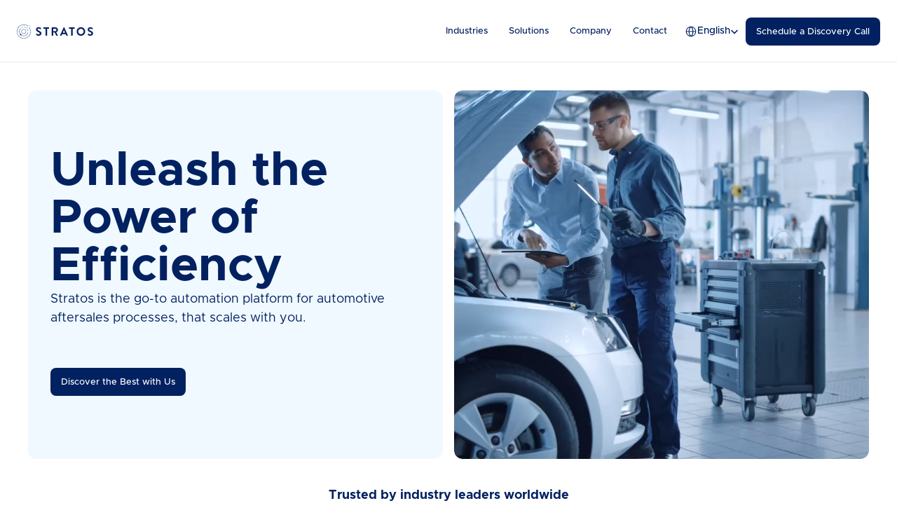

--- FILE ---
content_type: text/html
request_url: https://www.stratos-automotive.com/
body_size: 69669
content:
<!doctype html>
<!-- ✨ Built with Framer • https://www.framer.com/ -->
<html lang="en-US">
<head>
    <meta charset="utf-8">
    
    
    
    <!-- Start of headStart -->
    
    <meta http-equiv="Content-Security-Policy" content="default-src 'self' https://framerusercontent.com https://app.framerstatic.com https://framer.com; img-src 'self' https://framerusercontent.com https://app.framerstatic.com data:; script-src 'self' https://framerusercontent.com https://app.framerstatic.com https://cs.iubenda.com https://framer.com https://cdn.iubenda.com https://events.framer.com https://www.googletagmanager.com 'unsafe-inline'; style-src 'self' https://framerusercontent.com https://app.framerstatic.com 'unsafe-inline'; font-src 'self' https://framerusercontent.com https://app.framerstatic.com; media-src 'self' https://framerusercontent.com https://app.framerstatic.com 'unsafe-inline'; connect-src 'self' https://events.framer.com https://hits-i.iubenda.com https://submit-form.com https://region1.google-analytics.com;
">
    <!-- End of headStart -->
    <meta name="viewport" content="width=device-width">
    <meta name="generator" content="Framer 662ecd5">
    <title>Stratos Technologies AG</title>
    <meta name="description" content="Stratos Technologies AG: Elevating aftersales for leasing, fleet, insurance, and garage chains through digital innovation.">
    <meta name="framer-search-index" content="https://framerusercontent.com/sites/2mEXCDYOemd04Pb5bUzwVc/searchIndex-20yJp49E7Jjk.json">
    <link href="https://framerusercontent.com/images/REnx9GGhO7z750YGdJXedbUxYCs.svg" rel="icon" media="(prefers-color-scheme: light)">
    <link href="https://framerusercontent.com/images/REnx9GGhO7z750YGdJXedbUxYCs.svg" rel="icon" media="(prefers-color-scheme: dark)">
    <!-- Open Graph / Facebook -->
    <meta property="og:type" content="website">
    <meta property="og:title" content="Stratos Technologies AG">
    <meta property="og:description" content="Stratos Technologies AG: Elevating aftersales for leasing, fleet, insurance, and garage chains through digital innovation.">
    <meta property="og:image" content="https://framerusercontent.com/assets/6cVAKm1dSab6kr5lUTeMFb4rZY.png">
    <!-- Twitter -->
    <meta name="twitter:card" content="summary_large_image">
    <meta name="twitter:title" content="Stratos Technologies AG">
    <meta name="twitter:description" content="Stratos Technologies AG: Elevating aftersales for leasing, fleet, insurance, and garage chains through digital innovation.">
    <meta name="twitter:image" content="https://framerusercontent.com/assets/6cVAKm1dSab6kr5lUTeMFb4rZY.png">
    
    <!-- Global site tag (gtag.js) - Google Analytics -->
    <script async src="https://www.googletagmanager.com/gtag/js?id=G-291GPJZR42" type="508b11148608d1eb2982ee47-text/javascript"></script>
    <script type="508b11148608d1eb2982ee47-text/javascript">
      window.dataLayer = window.dataLayer || [];
      function gtag(){window.dataLayer.push(arguments);}
      gtag('js', new Date());
      gtag('config', 'G-291GPJZR42');
    </script>
    
    
    <meta name="robots" content="max-image-preview:large"><link rel="canonical" href="https://www.stratos-automotive.com/"><meta property="og:url" content="https://www.stratos-automotive.com/"><link rel="alternate" href="https://www.stratos-automotive.com/" hreflang="en-US"><link rel="alternate" href="https://www.stratos-automotive.com/de/" hreflang="de"><link rel="alternate" href="https://www.stratos-automotive.com/" hreflang="x-default"><style data-framer-breakpoint-css>@media(min-width: 1190px){.hidden-1tco63q{display:none!important}}@media(min-width: 810px) and (max-width: 1189px){.hidden-1dw5172{display:none!important}}@media(max-width: 809px){.hidden-1cm6b7t{display:none!important}}</style><style data-framer-css-ssr-minified data-framer-components="framer-lib-cursors-host framer-EMmXo framer-BNSTY PropertyOverrides framer-70GmJ framer-R0BQS framer-fUCdz framer-4f9uP framer-4wmLQ framer-tSBpO framer-Y48Or framer-o0Zan framer-p3dfu framer-oEpP2 framer-1Fmu9 framer-LNpnH framer-O9Iz0">html,body,#main{margin:0;padding:0;box-sizing:border-box}:root{-webkit-font-smoothing:antialiased;-moz-osx-font-smoothing:grayscale}*{box-sizing:border-box;-webkit-font-smoothing:inherit}h1,h2,h3,h4,h5,h6,p,figure{margin:0}body,input,textarea,select,button{font-size:12px;font-family:sans-serif}body{--token-e028b26d-f1c5-483b-ba0b-4f5986dee3bc: #002161;--token-2767d325-6de1-451a-b163-14920b9dada4: hsl(220, 100%, 34%);--token-3bc70bcb-293a-401a-b20c-00294f9f8147: rgb(187, 199, 221);--token-b2609796-5225-4eba-8526-52f14bbabfe6: rgb(117, 136, 174);--token-1eea6cc3-8849-459c-a716-94971303d18c: rgb(240, 249, 255);--token-ec60ec28-5410-4718-896a-b51810c3ef18: hsl(219, 100%, 95%);--token-145b6605-0bd4-4d03-960c-c6656e0591fa: rgb(128, 201, 255);--token-77849511-4aaf-4912-917c-7b8f9e882890: rgb(0, 39, 68)}@font-face{font-family:Metropolis Medium;src:url(https://framerusercontent.com/assets/jVGBsGRSziCsM3OR3GC53Qewg94.otf);font-display:swap}@font-face{font-family:Metropolis Bold;src:url(https://framerusercontent.com/assets/M15eV0UPUqlbW8PNA9kQce84nCg.otf);font-display:swap}@font-face{font-family:Metropolis Regular;src:url(https://framerusercontent.com/assets/3BC6PNWuogP30PWvmechY1FKVdU.otf);font-display:swap}@font-face{font-family:Metropolis Semi Bold;src:url(https://framerusercontent.com/assets/F0kEkxXkhibSK1zNcbM4gUDWbM.ttf);font-display:swap}@font-face{font-family:Inter;src:url(https://framerusercontent.com/assets/5vvr9Vy74if2I6bQbJvbw7SY1pQ.woff2);font-display:swap;font-style:normal;font-weight:400;unicode-range:U+0460-052F,U+1C80-1C88,U+20B4,U+2DE0-2DFF,U+A640-A69F,U+FE2E-FE2F}@font-face{font-family:Inter;src:url(https://framerusercontent.com/assets/EOr0mi4hNtlgWNn9if640EZzXCo.woff2);font-display:swap;font-style:normal;font-weight:400;unicode-range:U+0301,U+0400-045F,U+0490-0491,U+04B0-04B1,U+2116}@font-face{font-family:Inter;src:url(https://framerusercontent.com/assets/Y9k9QrlZAqio88Klkmbd8VoMQc.woff2);font-display:swap;font-style:normal;font-weight:400;unicode-range:U+1F00-1FFF}@font-face{font-family:Inter;src:url(https://framerusercontent.com/assets/OYrD2tBIBPvoJXiIHnLoOXnY9M.woff2);font-display:swap;font-style:normal;font-weight:400;unicode-range:U+0370-03FF}@font-face{font-family:Inter;src:url(https://framerusercontent.com/assets/JeYwfuaPfZHQhEG8U5gtPDZ7WQ.woff2);font-display:swap;font-style:normal;font-weight:400;unicode-range:U+0100-024F,U+0259,U+1E00-1EFF,U+2020,U+20A0-20AB,U+20AD-20CF,U+2113,U+2C60-2C7F,U+A720-A7FF}@font-face{font-family:Inter;src:url(https://framerusercontent.com/assets/vQyevYAyHtARFwPqUzQGpnDs.woff2);font-display:swap;font-style:normal;font-weight:400;unicode-range:U+0000-00FF,U+0131,U+0152-0153,U+02BB-02BC,U+02C6,U+02DA,U+02DC,U+2000-206F,U+2074,U+20AC,U+2122,U+2191,U+2193,U+2212,U+2215,U+FEFF,U+FFFD}@font-face{font-family:Inter;src:url(https://framerusercontent.com/assets/b6Y37FthZeALduNqHicBT6FutY.woff2);font-display:swap;font-style:normal;font-weight:400;unicode-range:U+0102-0103,U+0110-0111,U+0128-0129,U+0168-0169,U+01A0-01A1,U+01AF-01B0,U+1EA0-1EF9,U+20AB}@font-face{font-family:Inter;src:url(https://framerusercontent.com/assets/NXxvFRoY5LDh3yCm7MEP2jqYk.woff2);font-display:block;font-style:normal;font-weight:100;unicode-range:U+0460-052F,U+1C80-1C88,U+20B4,U+2DE0-2DFF,U+A640-A69F,U+FE2E-FE2F}@font-face{font-family:Inter;src:url(https://framerusercontent.com/assets/5CcgcVyoWSqO1THBiISd6oCog.woff2);font-display:block;font-style:normal;font-weight:100;unicode-range:U+0301,U+0400-045F,U+0490-0491,U+04B0-04B1,U+2116}@font-face{font-family:Inter;src:url(https://framerusercontent.com/assets/MF544SVCvk3yNpLIz3pwDXFZPKM.woff2);font-display:block;font-style:normal;font-weight:100;unicode-range:U+1F00-1FFF}@font-face{font-family:Inter;src:url(https://framerusercontent.com/assets/TNtxudDBkAm2RXdtU3rvTBwoM.woff2);font-display:block;font-style:normal;font-weight:100;unicode-range:U+0370-03FF}@font-face{font-family:Inter;src:url(https://framerusercontent.com/assets/fIabp4VN5z7iJ3lNOz9qfNeQHc.woff2);font-display:block;font-style:normal;font-weight:100;unicode-range:U+0100-024F,U+0259,U+1E00-1EFF,U+2020,U+20A0-20AB,U+20AD-20CF,U+2113,U+2C60-2C7F,U+A720-A7FF}@font-face{font-family:Inter;src:url(https://framerusercontent.com/assets/YSOgKh50dqzzsXffetgcarlLHcI.woff2);font-display:block;font-style:normal;font-weight:100;unicode-range:U+0000-00FF,U+0131,U+0152-0153,U+02BB-02BC,U+02C6,U+02DA,U+02DC,U+2000-206F,U+2074,U+20AC,U+2122,U+2191,U+2193,U+2212,U+2215,U+FEFF,U+FFFD}@font-face{font-family:Inter;src:url(https://framerusercontent.com/assets/9iRSYClnXA0RMygyIn6yjjWXJw.woff2);font-display:block;font-style:normal;font-weight:100;unicode-range:U+0102-0103,U+0110-0111,U+0128-0129,U+0168-0169,U+01A0-01A1,U+01AF-01B0,U+1EA0-1EF9,U+20AB}@font-face{font-family:Inter;src:url(https://framerusercontent.com/assets/MVhJhYeDWxeyqT939zMNyw9p8.woff2);font-display:block;font-style:normal;font-weight:200;unicode-range:U+0460-052F,U+1C80-1C88,U+20B4,U+2DE0-2DFF,U+A640-A69F,U+FE2E-FE2F}@font-face{font-family:Inter;src:url(https://framerusercontent.com/assets/WXQXYfAQJIi2pCJACAfWWXfIDqI.woff2);font-display:block;font-style:normal;font-weight:200;unicode-range:U+0301,U+0400-045F,U+0490-0491,U+04B0-04B1,U+2116}@font-face{font-family:Inter;src:url(https://framerusercontent.com/assets/RJeJJARdrtNUtic58kOz7hIgBuE.woff2);font-display:block;font-style:normal;font-weight:200;unicode-range:U+1F00-1FFF}@font-face{font-family:Inter;src:url(https://framerusercontent.com/assets/4hBRAuM02i3fsxYDzyNvt5Az2so.woff2);font-display:block;font-style:normal;font-weight:200;unicode-range:U+0370-03FF}@font-face{font-family:Inter;src:url(https://framerusercontent.com/assets/fz1JbBffNGgK7BNUI1mmbFBlgA8.woff2);font-display:block;font-style:normal;font-weight:200;unicode-range:U+0100-024F,U+0259,U+1E00-1EFF,U+2020,U+20A0-20AB,U+20AD-20CF,U+2113,U+2C60-2C7F,U+A720-A7FF}@font-face{font-family:Inter;src:url(https://framerusercontent.com/assets/hgmI3sEShaw5UU738TAjDBQPH0.woff2);font-display:block;font-style:normal;font-weight:200;unicode-range:U+0000-00FF,U+0131,U+0152-0153,U+02BB-02BC,U+02C6,U+02DA,U+02DC,U+2000-206F,U+2074,U+20AC,U+2122,U+2191,U+2193,U+2212,U+2215,U+FEFF,U+FFFD}@font-face{font-family:Inter;src:url(https://framerusercontent.com/assets/eIZyQwIlHYR0mnMSneEDMtqBPgw.woff2);font-display:block;font-style:normal;font-weight:200;unicode-range:U+0102-0103,U+0110-0111,U+0128-0129,U+0168-0169,U+01A0-01A1,U+01AF-01B0,U+1EA0-1EF9,U+20AB}@font-face{font-family:Inter;src:url(https://framerusercontent.com/assets/BkDpl4ghaqvMi1btKFyG2tdbec.woff2);font-display:swap;font-style:normal;font-weight:300;unicode-range:U+0460-052F,U+1C80-1C88,U+20B4,U+2DE0-2DFF,U+A640-A69F,U+FE2E-FE2F}@font-face{font-family:Inter;src:url(https://framerusercontent.com/assets/zAMK70AQRFSShJgUiaR5IiIhgzk.woff2);font-display:swap;font-style:normal;font-weight:300;unicode-range:U+0301,U+0400-045F,U+0490-0491,U+04B0-04B1,U+2116}@font-face{font-family:Inter;src:url(https://framerusercontent.com/assets/IETjvc5qzUaRoaruDpPSwCUM8.woff2);font-display:swap;font-style:normal;font-weight:300;unicode-range:U+1F00-1FFF}@font-face{font-family:Inter;src:url(https://framerusercontent.com/assets/oLCoaT3ioA0fHdJnWR9W6k7NY.woff2);font-display:swap;font-style:normal;font-weight:300;unicode-range:U+0370-03FF}@font-face{font-family:Inter;src:url(https://framerusercontent.com/assets/Sj0PCHQSBjFmEp6NBWg6FNaKc.woff2);font-display:swap;font-style:normal;font-weight:300;unicode-range:U+0100-024F,U+0259,U+1E00-1EFF,U+2020,U+20A0-20AB,U+20AD-20CF,U+2113,U+2C60-2C7F,U+A720-A7FF}@font-face{font-family:Inter;src:url(https://framerusercontent.com/assets/v2q8JTTTs7McDMSEhnxAIBqd0.woff2);font-display:swap;font-style:normal;font-weight:300;unicode-range:U+0000-00FF,U+0131,U+0152-0153,U+02BB-02BC,U+02C6,U+02DA,U+02DC,U+2000-206F,U+2074,U+20AC,U+2122,U+2191,U+2193,U+2212,U+2215,U+FEFF,U+FFFD}@font-face{font-family:Inter;src:url(https://framerusercontent.com/assets/H4TfENUY1rh8R9UaSD6vngjJP3M.woff2);font-display:swap;font-style:normal;font-weight:300;unicode-range:U+0102-0103,U+0110-0111,U+0128-0129,U+0168-0169,U+01A0-01A1,U+01AF-01B0,U+1EA0-1EF9,U+20AB}@font-face{font-family:Inter;src:url(https://framerusercontent.com/assets/5A3Ce6C9YYmCjpQx9M4inSaKU.woff2);font-display:swap;font-style:normal;font-weight:500;unicode-range:U+0460-052F,U+1C80-1C88,U+20B4,U+2DE0-2DFF,U+A640-A69F,U+FE2E-FE2F}@font-face{font-family:Inter;src:url(https://framerusercontent.com/assets/Qx95Xyt0Ka3SGhinnbXIGpEIyP4.woff2);font-display:swap;font-style:normal;font-weight:500;unicode-range:U+0301,U+0400-045F,U+0490-0491,U+04B0-04B1,U+2116}@font-face{font-family:Inter;src:url(https://framerusercontent.com/assets/6mJuEAguuIuMog10gGvH5d3cl8.woff2);font-display:swap;font-style:normal;font-weight:500;unicode-range:U+1F00-1FFF}@font-face{font-family:Inter;src:url(https://framerusercontent.com/assets/xYYWaj7wCU5zSQH0eXvSaS19wo.woff2);font-display:swap;font-style:normal;font-weight:500;unicode-range:U+0370-03FF}@font-face{font-family:Inter;src:url(https://framerusercontent.com/assets/otTaNuNpVK4RbdlT7zDDdKvQBA.woff2);font-display:swap;font-style:normal;font-weight:500;unicode-range:U+0100-024F,U+0259,U+1E00-1EFF,U+2020,U+20A0-20AB,U+20AD-20CF,U+2113,U+2C60-2C7F,U+A720-A7FF}@font-face{font-family:Inter;src:url(https://framerusercontent.com/assets/d3tHnaQIAeqiE5hGcRw4mmgWYU.woff2);font-display:swap;font-style:normal;font-weight:500;unicode-range:U+0000-00FF,U+0131,U+0152-0153,U+02BB-02BC,U+02C6,U+02DA,U+02DC,U+2000-206F,U+2074,U+20AC,U+2122,U+2191,U+2193,U+2212,U+2215,U+FEFF,U+FFFD}@font-face{font-family:Inter;src:url(https://framerusercontent.com/assets/DolVirEGb34pEXEp8t8FQBSK4.woff2);font-display:swap;font-style:normal;font-weight:500;unicode-range:U+0102-0103,U+0110-0111,U+0128-0129,U+0168-0169,U+01A0-01A1,U+01AF-01B0,U+1EA0-1EF9,U+20AB}@font-face{font-family:Inter;src:url(https://framerusercontent.com/assets/hyOgCu0Xnghbimh0pE8QTvtt2AU.woff2);font-display:swap;font-style:normal;font-weight:600;unicode-range:U+0460-052F,U+1C80-1C88,U+20B4,U+2DE0-2DFF,U+A640-A69F,U+FE2E-FE2F}@font-face{font-family:Inter;src:url(https://framerusercontent.com/assets/NeGmSOXrPBfEFIy5YZeHq17LEDA.woff2);font-display:swap;font-style:normal;font-weight:600;unicode-range:U+0301,U+0400-045F,U+0490-0491,U+04B0-04B1,U+2116}@font-face{font-family:Inter;src:url(https://framerusercontent.com/assets/oYaAX5himiTPYuN8vLWnqBbfD2s.woff2);font-display:swap;font-style:normal;font-weight:600;unicode-range:U+1F00-1FFF}@font-face{font-family:Inter;src:url(https://framerusercontent.com/assets/lEJLP4R0yuCaMCjSXYHtJw72M.woff2);font-display:swap;font-style:normal;font-weight:600;unicode-range:U+0370-03FF}@font-face{font-family:Inter;src:url(https://framerusercontent.com/assets/cRJyLNuTJR5jbyKzGi33wU9cqIQ.woff2);font-display:swap;font-style:normal;font-weight:600;unicode-range:U+0100-024F,U+0259,U+1E00-1EFF,U+2020,U+20A0-20AB,U+20AD-20CF,U+2113,U+2C60-2C7F,U+A720-A7FF}@font-face{font-family:Inter;src:url(https://framerusercontent.com/assets/1ZFS7N918ojhhd0nQWdj3jz4w.woff2);font-display:swap;font-style:normal;font-weight:600;unicode-range:U+0000-00FF,U+0131,U+0152-0153,U+02BB-02BC,U+02C6,U+02DA,U+02DC,U+2000-206F,U+2074,U+20AC,U+2122,U+2191,U+2193,U+2212,U+2215,U+FEFF,U+FFFD}@font-face{font-family:Inter;src:url(https://framerusercontent.com/assets/A0Wcc7NgXMjUuFdquHDrIZpzZw0.woff2);font-display:swap;font-style:normal;font-weight:600;unicode-range:U+0102-0103,U+0110-0111,U+0128-0129,U+0168-0169,U+01A0-01A1,U+01AF-01B0,U+1EA0-1EF9,U+20AB}@font-face{font-family:Inter;src:url(https://framerusercontent.com/assets/DpPBYI0sL4fYLgAkX8KXOPVt7c.woff2);font-display:swap;font-style:normal;font-weight:700;unicode-range:U+0460-052F,U+1C80-1C88,U+20B4,U+2DE0-2DFF,U+A640-A69F,U+FE2E-FE2F}@font-face{font-family:Inter;src:url(https://framerusercontent.com/assets/4RAEQdEOrcnDkhHiiCbJOw92Lk.woff2);font-display:swap;font-style:normal;font-weight:700;unicode-range:U+0301,U+0400-045F,U+0490-0491,U+04B0-04B1,U+2116}@font-face{font-family:Inter;src:url(https://framerusercontent.com/assets/1K3W8DizY3v4emK8Mb08YHxTbs.woff2);font-display:swap;font-style:normal;font-weight:700;unicode-range:U+1F00-1FFF}@font-face{font-family:Inter;src:url(https://framerusercontent.com/assets/tUSCtfYVM1I1IchuyCwz9gDdQ.woff2);font-display:swap;font-style:normal;font-weight:700;unicode-range:U+0370-03FF}@font-face{font-family:Inter;src:url(https://framerusercontent.com/assets/VgYFWiwsAC5OYxAycRXXvhze58.woff2);font-display:swap;font-style:normal;font-weight:700;unicode-range:U+0100-024F,U+0259,U+1E00-1EFF,U+2020,U+20A0-20AB,U+20AD-20CF,U+2113,U+2C60-2C7F,U+A720-A7FF}@font-face{font-family:Inter;src:url(https://framerusercontent.com/assets/DXD0Q7LSl7HEvDzucnyLnGBHM.woff2);font-display:swap;font-style:normal;font-weight:700;unicode-range:U+0000-00FF,U+0131,U+0152-0153,U+02BB-02BC,U+02C6,U+02DA,U+02DC,U+2000-206F,U+2074,U+20AC,U+2122,U+2191,U+2193,U+2212,U+2215,U+FEFF,U+FFFD}@font-face{font-family:Inter;src:url(https://framerusercontent.com/assets/GIryZETIX4IFypco5pYZONKhJIo.woff2);font-display:swap;font-style:normal;font-weight:700;unicode-range:U+0102-0103,U+0110-0111,U+0128-0129,U+0168-0169,U+01A0-01A1,U+01AF-01B0,U+1EA0-1EF9,U+20AB}@font-face{font-family:Inter;src:url(https://framerusercontent.com/assets/PONfPc6h4EPYwJliXQBmjVx7QxI.woff2);font-display:swap;font-style:normal;font-weight:800;unicode-range:U+0460-052F,U+1C80-1C88,U+20B4,U+2DE0-2DFF,U+A640-A69F,U+FE2E-FE2F}@font-face{font-family:Inter;src:url(https://framerusercontent.com/assets/zsnJN7Z1wdzUvepJniD3rbvJIyU.woff2);font-display:swap;font-style:normal;font-weight:800;unicode-range:U+0301,U+0400-045F,U+0490-0491,U+04B0-04B1,U+2116}@font-face{font-family:Inter;src:url(https://framerusercontent.com/assets/UrzZBOy7RyJEWAZGduzOeHiHuY.woff2);font-display:swap;font-style:normal;font-weight:800;unicode-range:U+1F00-1FFF}@font-face{font-family:Inter;src:url(https://framerusercontent.com/assets/996sR9SfSDuYELz8oHhDOcErkY.woff2);font-display:swap;font-style:normal;font-weight:800;unicode-range:U+0370-03FF}@font-face{font-family:Inter;src:url(https://framerusercontent.com/assets/ftN1HpyPVJEoEb4q36SOrNdLXU.woff2);font-display:swap;font-style:normal;font-weight:800;unicode-range:U+0100-024F,U+0259,U+1E00-1EFF,U+2020,U+20A0-20AB,U+20AD-20CF,U+2113,U+2C60-2C7F,U+A720-A7FF}@font-face{font-family:Inter;src:url(https://framerusercontent.com/assets/jN39PDxZWEwjG7Csryx3JN2r2Y.woff2);font-display:swap;font-style:normal;font-weight:800;unicode-range:U+0000-00FF,U+0131,U+0152-0153,U+02BB-02BC,U+02C6,U+02DA,U+02DC,U+2000-206F,U+2074,U+20AC,U+2122,U+2191,U+2193,U+2212,U+2215,U+FEFF,U+FFFD}@font-face{font-family:Inter;src:url(https://framerusercontent.com/assets/JAur4lGGSGRGyrFi59JSIKqVgU.woff2);font-display:swap;font-style:normal;font-weight:800;unicode-range:U+0102-0103,U+0110-0111,U+0128-0129,U+0168-0169,U+01A0-01A1,U+01AF-01B0,U+1EA0-1EF9,U+20AB}@font-face{font-family:Inter;src:url(https://framerusercontent.com/assets/mkY5Sgyq51ik0AMrSBwhm9DJg.woff2);font-display:block;font-style:normal;font-weight:900;unicode-range:U+0460-052F,U+1C80-1C88,U+20B4,U+2DE0-2DFF,U+A640-A69F,U+FE2E-FE2F}@font-face{font-family:Inter;src:url(https://framerusercontent.com/assets/X5hj6qzcHUYv7h1390c8Rhm6550.woff2);font-display:block;font-style:normal;font-weight:900;unicode-range:U+0301,U+0400-045F,U+0490-0491,U+04B0-04B1,U+2116}@font-face{font-family:Inter;src:url(https://framerusercontent.com/assets/gQhNpS3tN86g8RcVKYUUaKt2oMQ.woff2);font-display:block;font-style:normal;font-weight:900;unicode-range:U+1F00-1FFF}@font-face{font-family:Inter;src:url(https://framerusercontent.com/assets/cugnVhSraaRyANCaUtI5FV17wk.woff2);font-display:block;font-style:normal;font-weight:900;unicode-range:U+0370-03FF}@font-face{font-family:Inter;src:url(https://framerusercontent.com/assets/5HcVoGak8k5agFJSaKa4floXVu0.woff2);font-display:block;font-style:normal;font-weight:900;unicode-range:U+0100-024F,U+0259,U+1E00-1EFF,U+2020,U+20A0-20AB,U+20AD-20CF,U+2113,U+2C60-2C7F,U+A720-A7FF}@font-face{font-family:Inter;src:url(https://framerusercontent.com/assets/jn4BtSPLlS0NDp1KiFAtFKiiY0o.woff2);font-display:block;font-style:normal;font-weight:900;unicode-range:U+0000-00FF,U+0131,U+0152-0153,U+02BB-02BC,U+02C6,U+02DA,U+02DC,U+2000-206F,U+2074,U+20AC,U+2122,U+2191,U+2193,U+2212,U+2215,U+FEFF,U+FFFD}@font-face{font-family:Inter;src:url(https://framerusercontent.com/assets/P2Bw01CtL0b9wqygO0sSVogWbo.woff2);font-display:block;font-style:normal;font-weight:900;unicode-range:U+0102-0103,U+0110-0111,U+0128-0129,U+0168-0169,U+01A0-01A1,U+01AF-01B0,U+1EA0-1EF9,U+20AB}@font-face{font-family:Inter;src:url(https://framerusercontent.com/assets/YJsHMqeEm0oDHuxRTVCwg5eZuo.woff2);font-display:block;font-style:italic;font-weight:100;unicode-range:U+0460-052F,U+1C80-1C88,U+20B4,U+2DE0-2DFF,U+A640-A69F,U+FE2E-FE2F}@font-face{font-family:Inter;src:url(https://framerusercontent.com/assets/oJJMyJlDykMObEyb5VexHSxd24.woff2);font-display:block;font-style:italic;font-weight:100;unicode-range:U+0301,U+0400-045F,U+0490-0491,U+04B0-04B1,U+2116}@font-face{font-family:Inter;src:url(https://framerusercontent.com/assets/IpeaX0WzLaonj68howNZg4SJJaY.woff2);font-display:block;font-style:italic;font-weight:100;unicode-range:U+1F00-1FFF}@font-face{font-family:Inter;src:url(https://framerusercontent.com/assets/KCj1bV3vDXY5OLHttTeRYcu9J8.woff2);font-display:block;font-style:italic;font-weight:100;unicode-range:U+0370-03FF}@font-face{font-family:Inter;src:url(https://framerusercontent.com/assets/biaVHhOprxbHaR3dIP7Z8cYurHg.woff2);font-display:block;font-style:italic;font-weight:100;unicode-range:U+0100-024F,U+0259,U+1E00-1EFF,U+2020,U+20A0-20AB,U+20AD-20CF,U+2113,U+2C60-2C7F,U+A720-A7FF}@font-face{font-family:Inter;src:url(https://framerusercontent.com/assets/BpOIEy4nYtcp1RwqOtwAgi2EiDE.woff2);font-display:block;font-style:italic;font-weight:100;unicode-range:U+0000-00FF,U+0131,U+0152-0153,U+02BB-02BC,U+02C6,U+02DA,U+02DC,U+2000-206F,U+2074,U+20AC,U+2122,U+2191,U+2193,U+2212,U+2215,U+FEFF,U+FFFD}@font-face{font-family:Inter;src:url(https://framerusercontent.com/assets/gNa011yWpVpNFgUhhSlDX8nUiPQ.woff2);font-display:block;font-style:italic;font-weight:100;unicode-range:U+0102-0103,U+0110-0111,U+0128-0129,U+0168-0169,U+01A0-01A1,U+01AF-01B0,U+1EA0-1EF9,U+20AB}@font-face{font-family:Inter;src:url(https://framerusercontent.com/assets/vpq17U0WM26sBGHgq9jnrUmUf8.woff2);font-display:block;font-style:italic;font-weight:200;unicode-range:U+0460-052F,U+1C80-1C88,U+20B4,U+2DE0-2DFF,U+A640-A69F,U+FE2E-FE2F}@font-face{font-family:Inter;src:url(https://framerusercontent.com/assets/bNYh7lNMEpOegeRYAtyGel1WqBE.woff2);font-display:block;font-style:italic;font-weight:200;unicode-range:U+0301,U+0400-045F,U+0490-0491,U+04B0-04B1,U+2116}@font-face{font-family:Inter;src:url(https://framerusercontent.com/assets/FBzcXZYmdulcZC0z278U6o0cw.woff2);font-display:block;font-style:italic;font-weight:200;unicode-range:U+1F00-1FFF}@font-face{font-family:Inter;src:url(https://framerusercontent.com/assets/ua60IRqWK94xCrq0SC639Hbsdjg.woff2);font-display:block;font-style:italic;font-weight:200;unicode-range:U+0370-03FF}@font-face{font-family:Inter;src:url(https://framerusercontent.com/assets/Pd8gNPn2dSCh4FyjWFw9PJysoQ.woff2);font-display:block;font-style:italic;font-weight:200;unicode-range:U+0100-024F,U+0259,U+1E00-1EFF,U+2020,U+20A0-20AB,U+20AD-20CF,U+2113,U+2C60-2C7F,U+A720-A7FF}@font-face{font-family:Inter;src:url(https://framerusercontent.com/assets/zpiI5DA3vCb3G2sqEyq9xqogo.woff2);font-display:block;font-style:italic;font-weight:200;unicode-range:U+0000-00FF,U+0131,U+0152-0153,U+02BB-02BC,U+02C6,U+02DA,U+02DC,U+2000-206F,U+2074,U+20AC,U+2122,U+2191,U+2193,U+2212,U+2215,U+FEFF,U+FFFD}@font-face{font-family:Inter;src:url(https://framerusercontent.com/assets/DtVQjTG8OGGKnwKYrMHRZVCyo.woff2);font-display:block;font-style:italic;font-weight:200;unicode-range:U+0102-0103,U+0110-0111,U+0128-0129,U+0168-0169,U+01A0-01A1,U+01AF-01B0,U+1EA0-1EF9,U+20AB}@font-face{font-family:Inter;src:url(https://framerusercontent.com/assets/YYB6GZmCWnZq3RWZOghuZIOxQY.woff2);font-display:swap;font-style:italic;font-weight:300;unicode-range:U+0460-052F,U+1C80-1C88,U+20B4,U+2DE0-2DFF,U+A640-A69F,U+FE2E-FE2F}@font-face{font-family:Inter;src:url(https://framerusercontent.com/assets/miJTzODdiyIr3tRo9KEoqXXk2PM.woff2);font-display:swap;font-style:italic;font-weight:300;unicode-range:U+0301,U+0400-045F,U+0490-0491,U+04B0-04B1,U+2116}@font-face{font-family:Inter;src:url(https://framerusercontent.com/assets/6ZMhcggRFfEfbf7lncCpaUbA.woff2);font-display:swap;font-style:italic;font-weight:300;unicode-range:U+1F00-1FFF}@font-face{font-family:Inter;src:url(https://framerusercontent.com/assets/8sCN6PGUr4I8q5hC5twAXfcwqV0.woff2);font-display:swap;font-style:italic;font-weight:300;unicode-range:U+0370-03FF}@font-face{font-family:Inter;src:url(https://framerusercontent.com/assets/aUYDUTztS7anQw5JuwCncXeLOBY.woff2);font-display:swap;font-style:italic;font-weight:300;unicode-range:U+0100-024F,U+0259,U+1E00-1EFF,U+2020,U+20A0-20AB,U+20AD-20CF,U+2113,U+2C60-2C7F,U+A720-A7FF}@font-face{font-family:Inter;src:url(https://framerusercontent.com/assets/5mDAOkC5Wpzo7NkuE9oYfqlY2u4.woff2);font-display:swap;font-style:italic;font-weight:300;unicode-range:U+0000-00FF,U+0131,U+0152-0153,U+02BB-02BC,U+02C6,U+02DA,U+02DC,U+2000-206F,U+2074,U+20AC,U+2122,U+2191,U+2193,U+2212,U+2215,U+FEFF,U+FFFD}@font-face{font-family:Inter;src:url(https://framerusercontent.com/assets/yDiPvYxioBHsicnYxpPW35WQmx8.woff2);font-display:swap;font-style:italic;font-weight:300;unicode-range:U+0102-0103,U+0110-0111,U+0128-0129,U+0168-0169,U+01A0-01A1,U+01AF-01B0,U+1EA0-1EF9,U+20AB}@font-face{font-family:Inter;src:url(https://framerusercontent.com/assets/CfMzU8w2e7tHgF4T4rATMPuWosA.woff2);font-display:swap;font-style:italic;font-weight:400;unicode-range:U+0460-052F,U+1C80-1C88,U+20B4,U+2DE0-2DFF,U+A640-A69F,U+FE2E-FE2F}@font-face{font-family:Inter;src:url(https://framerusercontent.com/assets/867QObYax8ANsfX4TGEVU9YiCM.woff2);font-display:swap;font-style:italic;font-weight:400;unicode-range:U+0301,U+0400-045F,U+0490-0491,U+04B0-04B1,U+2116}@font-face{font-family:Inter;src:url(https://framerusercontent.com/assets/Oyn2ZbENFdnW7mt2Lzjk1h9Zb9k.woff2);font-display:swap;font-style:italic;font-weight:400;unicode-range:U+1F00-1FFF}@font-face{font-family:Inter;src:url(https://framerusercontent.com/assets/cdAe8hgZ1cMyLu9g005pAW3xMo.woff2);font-display:swap;font-style:italic;font-weight:400;unicode-range:U+0370-03FF}@font-face{font-family:Inter;src:url(https://framerusercontent.com/assets/DOfvtmE1UplCq161m6Hj8CSQYg.woff2);font-display:swap;font-style:italic;font-weight:400;unicode-range:U+0100-024F,U+0259,U+1E00-1EFF,U+2020,U+20A0-20AB,U+20AD-20CF,U+2113,U+2C60-2C7F,U+A720-A7FF}@font-face{font-family:Inter;src:url(https://framerusercontent.com/assets/vFzuJY0c65av44uhEKB6vyjFMg.woff2);font-display:swap;font-style:italic;font-weight:400;unicode-range:U+0000-00FF,U+0131,U+0152-0153,U+02BB-02BC,U+02C6,U+02DA,U+02DC,U+2000-206F,U+2074,U+20AC,U+2122,U+2191,U+2193,U+2212,U+2215,U+FEFF,U+FFFD}@font-face{font-family:Inter;src:url(https://framerusercontent.com/assets/tKtBcDnBMevsEEJKdNGhhkLzYo.woff2);font-display:swap;font-style:italic;font-weight:400;unicode-range:U+0102-0103,U+0110-0111,U+0128-0129,U+0168-0169,U+01A0-01A1,U+01AF-01B0,U+1EA0-1EF9,U+20AB}@font-face{font-family:Inter;src:url(https://framerusercontent.com/assets/khkJkwSL66WFg8SX6Wa726c.woff2);font-display:swap;font-style:italic;font-weight:500;unicode-range:U+0460-052F,U+1C80-1C88,U+20B4,U+2DE0-2DFF,U+A640-A69F,U+FE2E-FE2F}@font-face{font-family:Inter;src:url(https://framerusercontent.com/assets/0E7IMbDzcGABpBwwqNEt60wU0w.woff2);font-display:swap;font-style:italic;font-weight:500;unicode-range:U+0301,U+0400-045F,U+0490-0491,U+04B0-04B1,U+2116}@font-face{font-family:Inter;src:url(https://framerusercontent.com/assets/NTJ0nQgIF0gcDelS14zQ9NR9Q.woff2);font-display:swap;font-style:italic;font-weight:500;unicode-range:U+1F00-1FFF}@font-face{font-family:Inter;src:url(https://framerusercontent.com/assets/QrcNhgEPfRl0LS8qz5Ln8olanl8.woff2);font-display:swap;font-style:italic;font-weight:500;unicode-range:U+0370-03FF}@font-face{font-family:Inter;src:url(https://framerusercontent.com/assets/JEXmejW8mXOYMtt0hyRg811kHac.woff2);font-display:swap;font-style:italic;font-weight:500;unicode-range:U+0100-024F,U+0259,U+1E00-1EFF,U+2020,U+20A0-20AB,U+20AD-20CF,U+2113,U+2C60-2C7F,U+A720-A7FF}@font-face{font-family:Inter;src:url(https://framerusercontent.com/assets/ksvR4VsLksjpSwnC2fPgHRNMw.woff2);font-display:swap;font-style:italic;font-weight:500;unicode-range:U+0000-00FF,U+0131,U+0152-0153,U+02BB-02BC,U+02C6,U+02DA,U+02DC,U+2000-206F,U+2074,U+20AC,U+2122,U+2191,U+2193,U+2212,U+2215,U+FEFF,U+FFFD}@font-face{font-family:Inter;src:url(https://framerusercontent.com/assets/uy9s0iWuxiNnVt8EpTI3gzohpwo.woff2);font-display:swap;font-style:italic;font-weight:500;unicode-range:U+0102-0103,U+0110-0111,U+0128-0129,U+0168-0169,U+01A0-01A1,U+01AF-01B0,U+1EA0-1EF9,U+20AB}@font-face{font-family:Inter;src:url(https://framerusercontent.com/assets/vxBnBhH8768IFAXAb4Qf6wQHKs.woff2);font-display:swap;font-style:italic;font-weight:600;unicode-range:U+0460-052F,U+1C80-1C88,U+20B4,U+2DE0-2DFF,U+A640-A69F,U+FE2E-FE2F}@font-face{font-family:Inter;src:url(https://framerusercontent.com/assets/zSsEuoJdh8mcFVk976C05ZfQr8.woff2);font-display:swap;font-style:italic;font-weight:600;unicode-range:U+0301,U+0400-045F,U+0490-0491,U+04B0-04B1,U+2116}@font-face{font-family:Inter;src:url(https://framerusercontent.com/assets/b8ezwLrN7h2AUoPEENcsTMVJ0.woff2);font-display:swap;font-style:italic;font-weight:600;unicode-range:U+1F00-1FFF}@font-face{font-family:Inter;src:url(https://framerusercontent.com/assets/mvNEIBLyHbscgHtwfsByjXUz3XY.woff2);font-display:swap;font-style:italic;font-weight:600;unicode-range:U+0370-03FF}@font-face{font-family:Inter;src:url(https://framerusercontent.com/assets/6FI2EneKzM3qBy5foOZXey7coCA.woff2);font-display:swap;font-style:italic;font-weight:600;unicode-range:U+0100-024F,U+0259,U+1E00-1EFF,U+2020,U+20A0-20AB,U+20AD-20CF,U+2113,U+2C60-2C7F,U+A720-A7FF}@font-face{font-family:Inter;src:url(https://framerusercontent.com/assets/qrVgiXNd6RuQjETYQiVQ9nqCk.woff2);font-display:swap;font-style:italic;font-weight:600;unicode-range:U+0000-00FF,U+0131,U+0152-0153,U+02BB-02BC,U+02C6,U+02DA,U+02DC,U+2000-206F,U+2074,U+20AC,U+2122,U+2191,U+2193,U+2212,U+2215,U+FEFF,U+FFFD}@font-face{font-family:Inter;src:url(https://framerusercontent.com/assets/NHHeAKJVP0ZWHk5YZnQQChIsBM.woff2);font-display:swap;font-style:italic;font-weight:600;unicode-range:U+0102-0103,U+0110-0111,U+0128-0129,U+0168-0169,U+01A0-01A1,U+01AF-01B0,U+1EA0-1EF9,U+20AB}@font-face{font-family:Inter;src:url(https://framerusercontent.com/assets/H89BbHkbHDzlxZzxi8uPzTsp90.woff2);font-display:swap;font-style:italic;font-weight:700;unicode-range:U+0460-052F,U+1C80-1C88,U+20B4,U+2DE0-2DFF,U+A640-A69F,U+FE2E-FE2F}@font-face{font-family:Inter;src:url(https://framerusercontent.com/assets/u6gJwDuwB143kpNK1T1MDKDWkMc.woff2);font-display:swap;font-style:italic;font-weight:700;unicode-range:U+0301,U+0400-045F,U+0490-0491,U+04B0-04B1,U+2116}@font-face{font-family:Inter;src:url(https://framerusercontent.com/assets/43sJ6MfOPh1LCJt46OvyDuSbA6o.woff2);font-display:swap;font-style:italic;font-weight:700;unicode-range:U+1F00-1FFF}@font-face{font-family:Inter;src:url(https://framerusercontent.com/assets/wccHG0r4gBDAIRhfHiOlq6oEkqw.woff2);font-display:swap;font-style:italic;font-weight:700;unicode-range:U+0370-03FF}@font-face{font-family:Inter;src:url(https://framerusercontent.com/assets/WZ367JPwf9bRW6LdTHN8rXgSjw.woff2);font-display:swap;font-style:italic;font-weight:700;unicode-range:U+0100-024F,U+0259,U+1E00-1EFF,U+2020,U+20A0-20AB,U+20AD-20CF,U+2113,U+2C60-2C7F,U+A720-A7FF}@font-face{font-family:Inter;src:url(https://framerusercontent.com/assets/QxmhnWTzLtyjIiZcfaLIJ8EFBXU.woff2);font-display:swap;font-style:italic;font-weight:700;unicode-range:U+0000-00FF,U+0131,U+0152-0153,U+02BB-02BC,U+02C6,U+02DA,U+02DC,U+2000-206F,U+2074,U+20AC,U+2122,U+2191,U+2193,U+2212,U+2215,U+FEFF,U+FFFD}@font-face{font-family:Inter;src:url(https://framerusercontent.com/assets/2A4Xx7CngadFGlVV4xrO06OBHY.woff2);font-display:swap;font-style:italic;font-weight:700;unicode-range:U+0102-0103,U+0110-0111,U+0128-0129,U+0168-0169,U+01A0-01A1,U+01AF-01B0,U+1EA0-1EF9,U+20AB}@font-face{font-family:Inter;src:url(https://framerusercontent.com/assets/if4nAQEfO1l3iBiurvlUSTaMA.woff2);font-display:swap;font-style:italic;font-weight:800;unicode-range:U+0460-052F,U+1C80-1C88,U+20B4,U+2DE0-2DFF,U+A640-A69F,U+FE2E-FE2F}@font-face{font-family:Inter;src:url(https://framerusercontent.com/assets/GdJ7SQjcmkU1sz7lk5lMpKUlKY.woff2);font-display:swap;font-style:italic;font-weight:800;unicode-range:U+0301,U+0400-045F,U+0490-0491,U+04B0-04B1,U+2116}@font-face{font-family:Inter;src:url(https://framerusercontent.com/assets/sOA6LVskcCqlqggyjIZe0Zh39UQ.woff2);font-display:swap;font-style:italic;font-weight:800;unicode-range:U+1F00-1FFF}@font-face{font-family:Inter;src:url(https://framerusercontent.com/assets/zUCSsMbWBcHOQoATrhsPVigkc.woff2);font-display:swap;font-style:italic;font-weight:800;unicode-range:U+0370-03FF}@font-face{font-family:Inter;src:url(https://framerusercontent.com/assets/6eYp9yIAUvPZY7o0yfI4e2OP6g.woff2);font-display:swap;font-style:italic;font-weight:800;unicode-range:U+0100-024F,U+0259,U+1E00-1EFF,U+2020,U+20A0-20AB,U+20AD-20CF,U+2113,U+2C60-2C7F,U+A720-A7FF}@font-face{font-family:Inter;src:url(https://framerusercontent.com/assets/aKoimhPBfs6C7Am2HTTVjGcpE.woff2);font-display:swap;font-style:italic;font-weight:800;unicode-range:U+0000-00FF,U+0131,U+0152-0153,U+02BB-02BC,U+02C6,U+02DA,U+02DC,U+2000-206F,U+2074,U+20AC,U+2122,U+2191,U+2193,U+2212,U+2215,U+FEFF,U+FFFD}@font-face{font-family:Inter;src:url(https://framerusercontent.com/assets/L9nHaKi7ULzGWchEehsfwttxOwM.woff2);font-display:swap;font-style:italic;font-weight:800;unicode-range:U+0102-0103,U+0110-0111,U+0128-0129,U+0168-0169,U+01A0-01A1,U+01AF-01B0,U+1EA0-1EF9,U+20AB}@font-face{font-family:Inter;src:url(https://framerusercontent.com/assets/05KsVHGDmqXSBXM4yRZ65P8i0s.woff2);font-display:block;font-style:italic;font-weight:900;unicode-range:U+0460-052F,U+1C80-1C88,U+20B4,U+2DE0-2DFF,U+A640-A69F,U+FE2E-FE2F}@font-face{font-family:Inter;src:url(https://framerusercontent.com/assets/ky8ovPukK4dJ1Pxq74qGhOqCYI.woff2);font-display:block;font-style:italic;font-weight:900;unicode-range:U+0301,U+0400-045F,U+0490-0491,U+04B0-04B1,U+2116}@font-face{font-family:Inter;src:url(https://framerusercontent.com/assets/vvNSqIj42qeQ2bvCRBIWKHscrc.woff2);font-display:block;font-style:italic;font-weight:900;unicode-range:U+1F00-1FFF}@font-face{font-family:Inter;src:url(https://framerusercontent.com/assets/3ZmXbBKToJifDV9gwcifVd1tEY.woff2);font-display:block;font-style:italic;font-weight:900;unicode-range:U+0370-03FF}@font-face{font-family:Inter;src:url(https://framerusercontent.com/assets/FNfhX3dt4ChuLJq2PwdlxHO7PU.woff2);font-display:block;font-style:italic;font-weight:900;unicode-range:U+0100-024F,U+0259,U+1E00-1EFF,U+2020,U+20A0-20AB,U+20AD-20CF,U+2113,U+2C60-2C7F,U+A720-A7FF}@font-face{font-family:Inter;src:url(https://framerusercontent.com/assets/g0c8vEViiXNlKAgI4Ymmk3Ig.woff2);font-display:block;font-style:italic;font-weight:900;unicode-range:U+0000-00FF,U+0131,U+0152-0153,U+02BB-02BC,U+02C6,U+02DA,U+02DC,U+2000-206F,U+2074,U+20AC,U+2122,U+2191,U+2193,U+2212,U+2215,U+FEFF,U+FFFD}@font-face{font-family:Inter;src:url(https://framerusercontent.com/assets/efTfQcBJ53kM2pB1hezSZ3RDUFs.woff2);font-display:block;font-style:italic;font-weight:900;unicode-range:U+0102-0103,U+0110-0111,U+0128-0129,U+0168-0169,U+01A0-01A1,U+01AF-01B0,U+1EA0-1EF9,U+20AB}@font-face{font-family:Inter Display;src:url(https://framerusercontent.com/assets/2uIBiALfCHVpWbHqRMZutfT7giU.woff2);font-display:swap;font-style:normal;font-weight:400;unicode-range:U+0460-052F,U+1C80-1C88,U+20B4,U+2DE0-2DFF,U+A640-A69F,U+FE2E-FE2F}@font-face{font-family:Inter Display;src:url(https://framerusercontent.com/assets/Zwfz6xbVe5pmcWRJRgBDHnMkOkI.woff2);font-display:swap;font-style:normal;font-weight:400;unicode-range:U+0301,U+0400-045F,U+0490-0491,U+04B0-04B1,U+2116}@font-face{font-family:Inter Display;src:url(https://framerusercontent.com/assets/U9LaDDmbRhzX3sB8g8glTy5feTE.woff2);font-display:swap;font-style:normal;font-weight:400;unicode-range:U+1F00-1FFF}@font-face{font-family:Inter Display;src:url(https://framerusercontent.com/assets/tVew2LzXJ1t7QfxP1gdTIdj2o0g.woff2);font-display:swap;font-style:normal;font-weight:400;unicode-range:U+0370-03FF}@font-face{font-family:Inter Display;src:url(https://framerusercontent.com/assets/DF7bjCRmStYPqSb945lAlMfCCVQ.woff2);font-display:swap;font-style:normal;font-weight:400;unicode-range:U+0100-024F,U+0259,U+1E00-1EFF,U+2020,U+20A0-20AB,U+20AD-20CF,U+2113,U+2C60-2C7F,U+A720-A7FF}@font-face{font-family:Inter Display;src:url(https://framerusercontent.com/assets/nCpxWS6DaPlPe0lHzStXAPCo3lw.woff2);font-display:swap;font-style:normal;font-weight:400;unicode-range:U+0000-00FF,U+0131,U+0152-0153,U+02BB-02BC,U+02C6,U+02DA,U+02DC,U+2000-206F,U+2074,U+20AC,U+2122,U+2191,U+2193,U+2212,U+2215,U+FEFF,U+FFFD}@font-face{font-family:Inter Display;src:url(https://framerusercontent.com/assets/vebZUMjGyKkYsfcY73iwWTzLNag.woff2);font-display:swap;font-style:normal;font-weight:400;unicode-range:U+0102-0103,U+0110-0111,U+0128-0129,U+0168-0169,U+01A0-01A1,U+01AF-01B0,U+1EA0-1EF9,U+20AB}@font-face{font-family:Inter Display;src:url(https://framerusercontent.com/assets/Vu4RH4OOAYHIXg4LpXVzNVmbpY.woff2);font-display:block;font-style:normal;font-weight:100;unicode-range:U+0460-052F,U+1C80-1C88,U+20B4,U+2DE0-2DFF,U+A640-A69F,U+FE2E-FE2F}@font-face{font-family:Inter Display;src:url(https://framerusercontent.com/assets/eOWZqb2nQ1SLbtYmcGBFYFSOE5U.woff2);font-display:block;font-style:normal;font-weight:100;unicode-range:U+0301,U+0400-045F,U+0490-0491,U+04B0-04B1,U+2116}@font-face{font-family:Inter Display;src:url(https://framerusercontent.com/assets/H0Z3dXk6VFBv9TPQedY7FZVVVQ.woff2);font-display:block;font-style:normal;font-weight:100;unicode-range:U+1F00-1FFF}@font-face{font-family:Inter Display;src:url(https://framerusercontent.com/assets/sMud1BrfhejzYfhsGoUtjWdRb90.woff2);font-display:block;font-style:normal;font-weight:100;unicode-range:U+0370-03FF}@font-face{font-family:Inter Display;src:url(https://framerusercontent.com/assets/SDel4nEmK9AyiBktaYZfYI9DrY.woff2);font-display:block;font-style:normal;font-weight:100;unicode-range:U+0100-024F,U+0259,U+1E00-1EFF,U+2020,U+20A0-20AB,U+20AD-20CF,U+2113,U+2C60-2C7F,U+A720-A7FF}@font-face{font-family:Inter Display;src:url(https://framerusercontent.com/assets/goi1SSqo9KWshoqpg7CqWwBcQBc.woff2);font-display:block;font-style:normal;font-weight:100;unicode-range:U+0000-00FF,U+0131,U+0152-0153,U+02BB-02BC,U+02C6,U+02DA,U+02DC,U+2000-206F,U+2074,U+20AC,U+2122,U+2191,U+2193,U+2212,U+2215,U+FEFF,U+FFFD}@font-face{font-family:Inter Display;src:url(https://framerusercontent.com/assets/iPDparXDXhfwSxmuiEXzr0b1vAU.woff2);font-display:block;font-style:normal;font-weight:100;unicode-range:U+0102-0103,U+0110-0111,U+0128-0129,U+0168-0169,U+01A0-01A1,U+01AF-01B0,U+1EA0-1EF9,U+20AB}@font-face{font-family:Inter Display;src:url(https://framerusercontent.com/assets/kZK78sVb0ChIxwI4EF00ArQvpu0.woff2);font-display:block;font-style:normal;font-weight:200;unicode-range:U+0460-052F,U+1C80-1C88,U+20B4,U+2DE0-2DFF,U+A640-A69F,U+FE2E-FE2F}@font-face{font-family:Inter Display;src:url(https://framerusercontent.com/assets/zLXnIInNs9VhCJZQ1B0FvHgtWDM.woff2);font-display:block;font-style:normal;font-weight:200;unicode-range:U+0301,U+0400-045F,U+0490-0491,U+04B0-04B1,U+2116}@font-face{font-family:Inter Display;src:url(https://framerusercontent.com/assets/yHa3FUh9QDCLkYGoHU44PsRbTI.woff2);font-display:block;font-style:normal;font-weight:200;unicode-range:U+1F00-1FFF}@font-face{font-family:Inter Display;src:url(https://framerusercontent.com/assets/w3wwH92cnNPcZVAf63gAmGQW0k.woff2);font-display:block;font-style:normal;font-weight:200;unicode-range:U+0370-03FF}@font-face{font-family:Inter Display;src:url(https://framerusercontent.com/assets/w9aHRXFhel7kScIgRMsPqEwE3AY.woff2);font-display:block;font-style:normal;font-weight:200;unicode-range:U+0100-024F,U+0259,U+1E00-1EFF,U+2020,U+20A0-20AB,U+20AD-20CF,U+2113,U+2C60-2C7F,U+A720-A7FF}@font-face{font-family:Inter Display;src:url(https://framerusercontent.com/assets/uUP0myN2OEY8kWGv4U4DKeDieDg.woff2);font-display:block;font-style:normal;font-weight:200;unicode-range:U+0000-00FF,U+0131,U+0152-0153,U+02BB-02BC,U+02C6,U+02DA,U+02DC,U+2000-206F,U+2074,U+20AC,U+2122,U+2191,U+2193,U+2212,U+2215,U+FEFF,U+FFFD}@font-face{font-family:Inter Display;src:url(https://framerusercontent.com/assets/eDNmF3DmGWYDX8NrhNZOl1SDyQ.woff2);font-display:block;font-style:normal;font-weight:200;unicode-range:U+0102-0103,U+0110-0111,U+0128-0129,U+0168-0169,U+01A0-01A1,U+01AF-01B0,U+1EA0-1EF9,U+20AB}@font-face{font-family:Inter Display;src:url(https://framerusercontent.com/assets/MaMAn5Jp5gJg1z3VaLH65QwWPLc.woff2);font-display:swap;font-style:normal;font-weight:300;unicode-range:U+0460-052F,U+1C80-1C88,U+20B4,U+2DE0-2DFF,U+A640-A69F,U+FE2E-FE2F}@font-face{font-family:Inter Display;src:url(https://framerusercontent.com/assets/fEqgEChcTaneQFxeugexHq7Bk.woff2);font-display:swap;font-style:normal;font-weight:300;unicode-range:U+0301,U+0400-045F,U+0490-0491,U+04B0-04B1,U+2116}@font-face{font-family:Inter Display;src:url(https://framerusercontent.com/assets/nL7d8Ph0ViwUQorApF89PoAagQI.woff2);font-display:swap;font-style:normal;font-weight:300;unicode-range:U+1F00-1FFF}@font-face{font-family:Inter Display;src:url(https://framerusercontent.com/assets/YOHXUQlY1iC2t7qT4HeLSoBDtn4.woff2);font-display:swap;font-style:normal;font-weight:300;unicode-range:U+0370-03FF}@font-face{font-family:Inter Display;src:url(https://framerusercontent.com/assets/TfzHIi6ZmZDuhnIFGcgM6Ipuim4.woff2);font-display:swap;font-style:normal;font-weight:300;unicode-range:U+0100-024F,U+0259,U+1E00-1EFF,U+2020,U+20A0-20AB,U+20AD-20CF,U+2113,U+2C60-2C7F,U+A720-A7FF}@font-face{font-family:Inter Display;src:url(https://framerusercontent.com/assets/6e1qKhy2mljzCRhlGpuCksCGjGI.woff2);font-display:swap;font-style:normal;font-weight:300;unicode-range:U+0000-00FF,U+0131,U+0152-0153,U+02BB-02BC,U+02C6,U+02DA,U+02DC,U+2000-206F,U+2074,U+20AC,U+2122,U+2191,U+2193,U+2212,U+2215,U+FEFF,U+FFFD}@font-face{font-family:Inter Display;src:url(https://framerusercontent.com/assets/ub5XwqqEAMrXQz31ej6fNqbxnBc.woff2);font-display:swap;font-style:normal;font-weight:300;unicode-range:U+0102-0103,U+0110-0111,U+0128-0129,U+0168-0169,U+01A0-01A1,U+01AF-01B0,U+1EA0-1EF9,U+20AB}@font-face{font-family:Inter Display;src:url(https://framerusercontent.com/assets/ePuN3mCjzajIHnyCdvKBFiZkyY0.woff2);font-display:swap;font-style:normal;font-weight:500;unicode-range:U+0460-052F,U+1C80-1C88,U+20B4,U+2DE0-2DFF,U+A640-A69F,U+FE2E-FE2F}@font-face{font-family:Inter Display;src:url(https://framerusercontent.com/assets/V3j1L0o5vPFKe26Sw4HcpXCfHo.woff2);font-display:swap;font-style:normal;font-weight:500;unicode-range:U+0301,U+0400-045F,U+0490-0491,U+04B0-04B1,U+2116}@font-face{font-family:Inter Display;src:url(https://framerusercontent.com/assets/F3kdpd2N0cToWV5huaZjjgM.woff2);font-display:swap;font-style:normal;font-weight:500;unicode-range:U+1F00-1FFF}@font-face{font-family:Inter Display;src:url(https://framerusercontent.com/assets/0iDmxkizU9goZoclqIqsV5rvETU.woff2);font-display:swap;font-style:normal;font-weight:500;unicode-range:U+0370-03FF}@font-face{font-family:Inter Display;src:url(https://framerusercontent.com/assets/r0mv3NegmA0akcQsNFotG32Las.woff2);font-display:swap;font-style:normal;font-weight:500;unicode-range:U+0100-024F,U+0259,U+1E00-1EFF,U+2020,U+20A0-20AB,U+20AD-20CF,U+2113,U+2C60-2C7F,U+A720-A7FF}@font-face{font-family:Inter Display;src:url(https://framerusercontent.com/assets/8yoV9pUxquX7VD7ZXlNYKQmkmk.woff2);font-display:swap;font-style:normal;font-weight:500;unicode-range:U+0000-00FF,U+0131,U+0152-0153,U+02BB-02BC,U+02C6,U+02DA,U+02DC,U+2000-206F,U+2074,U+20AC,U+2122,U+2191,U+2193,U+2212,U+2215,U+FEFF,U+FFFD}@font-face{font-family:Inter Display;src:url(https://framerusercontent.com/assets/Ii21jnSJkulBKsHHXKlapi7fv9w.woff2);font-display:swap;font-style:normal;font-weight:500;unicode-range:U+0102-0103,U+0110-0111,U+0128-0129,U+0168-0169,U+01A0-01A1,U+01AF-01B0,U+1EA0-1EF9,U+20AB}@font-face{font-family:Inter Display;src:url(https://framerusercontent.com/assets/gazZKZuUEtvr9ULhdA4SprP0AZ0.woff2);font-display:swap;font-style:normal;font-weight:600;unicode-range:U+0460-052F,U+1C80-1C88,U+20B4,U+2DE0-2DFF,U+A640-A69F,U+FE2E-FE2F}@font-face{font-family:Inter Display;src:url(https://framerusercontent.com/assets/pe8RoujoPxuTZhqoNzYqHX2MXA.woff2);font-display:swap;font-style:normal;font-weight:600;unicode-range:U+0301,U+0400-045F,U+0490-0491,U+04B0-04B1,U+2116}@font-face{font-family:Inter Display;src:url(https://framerusercontent.com/assets/teGhWnhH3bCqefKGsIsqFy3hK8.woff2);font-display:swap;font-style:normal;font-weight:600;unicode-range:U+1F00-1FFF}@font-face{font-family:Inter Display;src:url(https://framerusercontent.com/assets/qQHxgTnEk6Czu1yW4xS82HQWFOk.woff2);font-display:swap;font-style:normal;font-weight:600;unicode-range:U+0370-03FF}@font-face{font-family:Inter Display;src:url(https://framerusercontent.com/assets/MJ3N6lfN4iP5Um8rJGqLYl03tE.woff2);font-display:swap;font-style:normal;font-weight:600;unicode-range:U+0100-024F,U+0259,U+1E00-1EFF,U+2020,U+20A0-20AB,U+20AD-20CF,U+2113,U+2C60-2C7F,U+A720-A7FF}@font-face{font-family:Inter Display;src:url(https://framerusercontent.com/assets/dHHUz45rhM2KCQpj9zttNVlibk.woff2);font-display:swap;font-style:normal;font-weight:600;unicode-range:U+0000-00FF,U+0131,U+0152-0153,U+02BB-02BC,U+02C6,U+02DA,U+02DC,U+2000-206F,U+2074,U+20AC,U+2122,U+2191,U+2193,U+2212,U+2215,U+FEFF,U+FFFD}@font-face{font-family:Inter Display;src:url(https://framerusercontent.com/assets/0SEEmmWc3vovhaai4RlRQSWRrz0.woff2);font-display:swap;font-style:normal;font-weight:600;unicode-range:U+0102-0103,U+0110-0111,U+0128-0129,U+0168-0169,U+01A0-01A1,U+01AF-01B0,U+1EA0-1EF9,U+20AB}@font-face{font-family:Inter Display;src:url(https://framerusercontent.com/assets/I11LrmuBDQZweplJ62KkVsklU5Y.woff2);font-display:swap;font-style:normal;font-weight:700;unicode-range:U+0460-052F,U+1C80-1C88,U+20B4,U+2DE0-2DFF,U+A640-A69F,U+FE2E-FE2F}@font-face{font-family:Inter Display;src:url(https://framerusercontent.com/assets/UjFZPDy3qGuDktQM4q9CxhKfIa8.woff2);font-display:swap;font-style:normal;font-weight:700;unicode-range:U+0301,U+0400-045F,U+0490-0491,U+04B0-04B1,U+2116}@font-face{font-family:Inter Display;src:url(https://framerusercontent.com/assets/8exwVHJy2DhJ4N5prYlVMrEKmQ.woff2);font-display:swap;font-style:normal;font-weight:700;unicode-range:U+1F00-1FFF}@font-face{font-family:Inter Display;src:url(https://framerusercontent.com/assets/UTeedEK21hO5jDxEUldzdScUqpg.woff2);font-display:swap;font-style:normal;font-weight:700;unicode-range:U+0370-03FF}@font-face{font-family:Inter Display;src:url(https://framerusercontent.com/assets/Ig8B8nzy11hzIWEIYnkg91sofjo.woff2);font-display:swap;font-style:normal;font-weight:700;unicode-range:U+0100-024F,U+0259,U+1E00-1EFF,U+2020,U+20A0-20AB,U+20AD-20CF,U+2113,U+2C60-2C7F,U+A720-A7FF}@font-face{font-family:Inter Display;src:url(https://framerusercontent.com/assets/n9CXKI3tsmCPeC6MCT9NziShSuQ.woff2);font-display:swap;font-style:normal;font-weight:700;unicode-range:U+0000-00FF,U+0131,U+0152-0153,U+02BB-02BC,U+02C6,U+02DA,U+02DC,U+2000-206F,U+2074,U+20AC,U+2122,U+2191,U+2193,U+2212,U+2215,U+FEFF,U+FFFD}@font-face{font-family:Inter Display;src:url(https://framerusercontent.com/assets/qctQFoJqJ9aIbRSIp0AhCQpFxn8.woff2);font-display:swap;font-style:normal;font-weight:700;unicode-range:U+0102-0103,U+0110-0111,U+0128-0129,U+0168-0169,U+01A0-01A1,U+01AF-01B0,U+1EA0-1EF9,U+20AB}@font-face{font-family:Inter Display;src:url(https://framerusercontent.com/assets/RDJfWXA0aFdpD2OO2AJLBh2Z7E.woff2);font-display:swap;font-style:normal;font-weight:800;unicode-range:U+0460-052F,U+1C80-1C88,U+20B4,U+2DE0-2DFF,U+A640-A69F,U+FE2E-FE2F}@font-face{font-family:Inter Display;src:url(https://framerusercontent.com/assets/e97VFGU1js4GGgvQCnvIiHpRf0.woff2);font-display:swap;font-style:normal;font-weight:800;unicode-range:U+0301,U+0400-045F,U+0490-0491,U+04B0-04B1,U+2116}@font-face{font-family:Inter Display;src:url(https://framerusercontent.com/assets/9WZaFuMg9OiQ7an8bugAJkUG04.woff2);font-display:swap;font-style:normal;font-weight:800;unicode-range:U+1F00-1FFF}@font-face{font-family:Inter Display;src:url(https://framerusercontent.com/assets/Kc2pkIGjh9K7EmlGx2sorKHcJDw.woff2);font-display:swap;font-style:normal;font-weight:800;unicode-range:U+0370-03FF}@font-face{font-family:Inter Display;src:url(https://framerusercontent.com/assets/pFve2DToKu0uyKsWs4NBTHpK7Vc.woff2);font-display:swap;font-style:normal;font-weight:800;unicode-range:U+0100-024F,U+0259,U+1E00-1EFF,U+2020,U+20A0-20AB,U+20AD-20CF,U+2113,U+2C60-2C7F,U+A720-A7FF}@font-face{font-family:Inter Display;src:url(https://framerusercontent.com/assets/1ZgR8LZSrJTG9VOgP5wgqaL3lQ4.woff2);font-display:swap;font-style:normal;font-weight:800;unicode-range:U+0000-00FF,U+0131,U+0152-0153,U+02BB-02BC,U+02C6,U+02DA,U+02DC,U+2000-206F,U+2074,U+20AC,U+2122,U+2191,U+2193,U+2212,U+2215,U+FEFF,U+FFFD}@font-face{font-family:Inter Display;src:url(https://framerusercontent.com/assets/4hhgqiTCDCCa8WhFmTB7QXODupk.woff2);font-display:swap;font-style:normal;font-weight:800;unicode-range:U+0102-0103,U+0110-0111,U+0128-0129,U+0168-0169,U+01A0-01A1,U+01AF-01B0,U+1EA0-1EF9,U+20AB}@font-face{font-family:Inter Display;src:url(https://framerusercontent.com/assets/EZSFVoaPWKnZ6GuVk5dlS5pk.woff2);font-display:block;font-style:normal;font-weight:900;unicode-range:U+0460-052F,U+1C80-1C88,U+20B4,U+2DE0-2DFF,U+A640-A69F,U+FE2E-FE2F}@font-face{font-family:Inter Display;src:url(https://framerusercontent.com/assets/TMYuLEOqLWgunxD5qCFeADEgk.woff2);font-display:block;font-style:normal;font-weight:900;unicode-range:U+0301,U+0400-045F,U+0490-0491,U+04B0-04B1,U+2116}@font-face{font-family:Inter Display;src:url(https://framerusercontent.com/assets/EL4v8OG6t2XwHSJLO1YF25DNiDw.woff2);font-display:block;font-style:normal;font-weight:900;unicode-range:U+1F00-1FFF}@font-face{font-family:Inter Display;src:url(https://framerusercontent.com/assets/vSoBOmgqFUd0rVCgogjwL7jQI.woff2);font-display:block;font-style:normal;font-weight:900;unicode-range:U+0370-03FF}@font-face{font-family:Inter Display;src:url(https://framerusercontent.com/assets/bIwBTbnyeAOa9wQIBagEdRDHXhE.woff2);font-display:block;font-style:normal;font-weight:900;unicode-range:U+0100-024F,U+0259,U+1E00-1EFF,U+2020,U+20A0-20AB,U+20AD-20CF,U+2113,U+2C60-2C7F,U+A720-A7FF}@font-face{font-family:Inter Display;src:url(https://framerusercontent.com/assets/ytuJ1iJd5SddEQ3LTMbeYRRwiE.woff2);font-display:block;font-style:normal;font-weight:900;unicode-range:U+0000-00FF,U+0131,U+0152-0153,U+02BB-02BC,U+02C6,U+02DA,U+02DC,U+2000-206F,U+2074,U+20AC,U+2122,U+2191,U+2193,U+2212,U+2215,U+FEFF,U+FFFD}@font-face{font-family:Inter Display;src:url(https://framerusercontent.com/assets/fmXYBApyDC604dR7g2aaACGvCk.woff2);font-display:block;font-style:normal;font-weight:900;unicode-range:U+0102-0103,U+0110-0111,U+0128-0129,U+0168-0169,U+01A0-01A1,U+01AF-01B0,U+1EA0-1EF9,U+20AB}@font-face{font-family:Inter Display;src:url(https://framerusercontent.com/assets/fWaKVy6hRB8Z8aBaXHMiFEvPILU.woff2);font-display:block;font-style:italic;font-weight:100;unicode-range:U+0460-052F,U+1C80-1C88,U+20B4,U+2DE0-2DFF,U+A640-A69F,U+FE2E-FE2F}@font-face{font-family:Inter Display;src:url(https://framerusercontent.com/assets/syX0favWwGMDkTs34aSUJp2FDg.woff2);font-display:block;font-style:italic;font-weight:100;unicode-range:U+0301,U+0400-045F,U+0490-0491,U+04B0-04B1,U+2116}@font-face{font-family:Inter Display;src:url(https://framerusercontent.com/assets/MRDnh8epalyri0qENYQVaYkjNjA.woff2);font-display:block;font-style:italic;font-weight:100;unicode-range:U+1F00-1FFF}@font-face{font-family:Inter Display;src:url(https://framerusercontent.com/assets/dkR8k5Cze1rY2rQWCcFiLvNxm8M.woff2);font-display:block;font-style:italic;font-weight:100;unicode-range:U+0370-03FF}@font-face{font-family:Inter Display;src:url(https://framerusercontent.com/assets/3RO0kKTqHkJmvsJcJAr5at0.woff2);font-display:block;font-style:italic;font-weight:100;unicode-range:U+0100-024F,U+0259,U+1E00-1EFF,U+2020,U+20A0-20AB,U+20AD-20CF,U+2113,U+2C60-2C7F,U+A720-A7FF}@font-face{font-family:Inter Display;src:url(https://framerusercontent.com/assets/vYXKBGLaUwctOIY5xUjwrXQ4p8.woff2);font-display:block;font-style:italic;font-weight:100;unicode-range:U+0000-00FF,U+0131,U+0152-0153,U+02BB-02BC,U+02C6,U+02DA,U+02DC,U+2000-206F,U+2074,U+20AC,U+2122,U+2191,U+2193,U+2212,U+2215,U+FEFF,U+FFFD}@font-face{font-family:Inter Display;src:url(https://framerusercontent.com/assets/GSo3TkcX0SwmUNLnnUlsKhqgZI.woff2);font-display:block;font-style:italic;font-weight:100;unicode-range:U+0102-0103,U+0110-0111,U+0128-0129,U+0168-0169,U+01A0-01A1,U+01AF-01B0,U+1EA0-1EF9,U+20AB}@font-face{font-family:Inter Display;src:url(https://framerusercontent.com/assets/7b925B3vAlG2atcrbV7LoSudp7c.woff2);font-display:block;font-style:italic;font-weight:200;unicode-range:U+0460-052F,U+1C80-1C88,U+20B4,U+2DE0-2DFF,U+A640-A69F,U+FE2E-FE2F}@font-face{font-family:Inter Display;src:url(https://framerusercontent.com/assets/FuEG87bF2T2uEeI84KQYYAE9wA.woff2);font-display:block;font-style:italic;font-weight:200;unicode-range:U+0301,U+0400-045F,U+0490-0491,U+04B0-04B1,U+2116}@font-face{font-family:Inter Display;src:url(https://framerusercontent.com/assets/l72nQILmlFUAK8OXlvJB8Qybl2M.woff2);font-display:block;font-style:italic;font-weight:200;unicode-range:U+1F00-1FFF}@font-face{font-family:Inter Display;src:url(https://framerusercontent.com/assets/PjAOIKsdFTryeYPWcKg4xHgWCTI.woff2);font-display:block;font-style:italic;font-weight:200;unicode-range:U+0370-03FF}@font-face{font-family:Inter Display;src:url(https://framerusercontent.com/assets/5u1LyW8isA2RA3QfYvCc6TVeGSU.woff2);font-display:block;font-style:italic;font-weight:200;unicode-range:U+0100-024F,U+0259,U+1E00-1EFF,U+2020,U+20A0-20AB,U+20AD-20CF,U+2113,U+2C60-2C7F,U+A720-A7FF}@font-face{font-family:Inter Display;src:url(https://framerusercontent.com/assets/TB25ubMpKGgq66PNQGGdJB2VGM.woff2);font-display:block;font-style:italic;font-weight:200;unicode-range:U+0000-00FF,U+0131,U+0152-0153,U+02BB-02BC,U+02C6,U+02DA,U+02DC,U+2000-206F,U+2074,U+20AC,U+2122,U+2191,U+2193,U+2212,U+2215,U+FEFF,U+FFFD}@font-face{font-family:Inter Display;src:url(https://framerusercontent.com/assets/vFOa28RMJNgff4GnWLns8E8vGZw.woff2);font-display:block;font-style:italic;font-weight:200;unicode-range:U+0102-0103,U+0110-0111,U+0128-0129,U+0168-0169,U+01A0-01A1,U+01AF-01B0,U+1EA0-1EF9,U+20AB}@font-face{font-family:Inter Display;src:url(https://framerusercontent.com/assets/JVGAsgKKXCCsDQ3MCrxIs5u1U.woff2);font-display:swap;font-style:italic;font-weight:300;unicode-range:U+0460-052F,U+1C80-1C88,U+20B4,U+2DE0-2DFF,U+A640-A69F,U+FE2E-FE2F}@font-face{font-family:Inter Display;src:url(https://framerusercontent.com/assets/GeFYhvsobZhw8u0Xza2zCmC8Cw.woff2);font-display:swap;font-style:italic;font-weight:300;unicode-range:U+0301,U+0400-045F,U+0490-0491,U+04B0-04B1,U+2116}@font-face{font-family:Inter Display;src:url(https://framerusercontent.com/assets/8dxmIktsyEgZt0OloSu5gz6TgLI.woff2);font-display:swap;font-style:italic;font-weight:300;unicode-range:U+1F00-1FFF}@font-face{font-family:Inter Display;src:url(https://framerusercontent.com/assets/f2kclCrwmFV8YeznrosrT3kcjE.woff2);font-display:swap;font-style:italic;font-weight:300;unicode-range:U+0370-03FF}@font-face{font-family:Inter Display;src:url(https://framerusercontent.com/assets/HTPyW5jOpXfwIja9CrgNJUDriY4.woff2);font-display:swap;font-style:italic;font-weight:300;unicode-range:U+0100-024F,U+0259,U+1E00-1EFF,U+2020,U+20A0-20AB,U+20AD-20CF,U+2113,U+2C60-2C7F,U+A720-A7FF}@font-face{font-family:Inter Display;src:url(https://framerusercontent.com/assets/SorE7ZPZIqD5pBy9oKeSOEC0Q5k.woff2);font-display:swap;font-style:italic;font-weight:300;unicode-range:U+0000-00FF,U+0131,U+0152-0153,U+02BB-02BC,U+02C6,U+02DA,U+02DC,U+2000-206F,U+2074,U+20AC,U+2122,U+2191,U+2193,U+2212,U+2215,U+FEFF,U+FFFD}@font-face{font-family:Inter Display;src:url(https://framerusercontent.com/assets/xFtzow8wtMpaEQuIGgCbt25Qorg.woff2);font-display:swap;font-style:italic;font-weight:300;unicode-range:U+0102-0103,U+0110-0111,U+0128-0129,U+0168-0169,U+01A0-01A1,U+01AF-01B0,U+1EA0-1EF9,U+20AB}@font-face{font-family:Inter Display;src:url(https://framerusercontent.com/assets/THWAFHoAcmqLMy81E8hCSdziVKA.woff2);font-display:swap;font-style:italic;font-weight:400;unicode-range:U+0460-052F,U+1C80-1C88,U+20B4,U+2DE0-2DFF,U+A640-A69F,U+FE2E-FE2F}@font-face{font-family:Inter Display;src:url(https://framerusercontent.com/assets/sQxGYWDlRkDr0eOKqiNRl6g5rs.woff2);font-display:swap;font-style:italic;font-weight:400;unicode-range:U+0301,U+0400-045F,U+0490-0491,U+04B0-04B1,U+2116}@font-face{font-family:Inter Display;src:url(https://framerusercontent.com/assets/NNTAT1XAm8ZRkr824inYPkjNeL4.woff2);font-display:swap;font-style:italic;font-weight:400;unicode-range:U+1F00-1FFF}@font-face{font-family:Inter Display;src:url(https://framerusercontent.com/assets/P2qr9PAWBt905929rHfxmneMUG0.woff2);font-display:swap;font-style:italic;font-weight:400;unicode-range:U+0370-03FF}@font-face{font-family:Inter Display;src:url(https://framerusercontent.com/assets/2BmSa4TZZvFKAZg2DydxTbvKlTU.woff2);font-display:swap;font-style:italic;font-weight:400;unicode-range:U+0100-024F,U+0259,U+1E00-1EFF,U+2020,U+20A0-20AB,U+20AD-20CF,U+2113,U+2C60-2C7F,U+A720-A7FF}@font-face{font-family:Inter Display;src:url(https://framerusercontent.com/assets/djqIk3Er2JcAcz7Rup88BdINEw.woff2);font-display:swap;font-style:italic;font-weight:400;unicode-range:U+0000-00FF,U+0131,U+0152-0153,U+02BB-02BC,U+02C6,U+02DA,U+02DC,U+2000-206F,U+2074,U+20AC,U+2122,U+2191,U+2193,U+2212,U+2215,U+FEFF,U+FFFD}@font-face{font-family:Inter Display;src:url(https://framerusercontent.com/assets/KMFW46iYsEZaUBwXbwPc9nQm71o.woff2);font-display:swap;font-style:italic;font-weight:400;unicode-range:U+0102-0103,U+0110-0111,U+0128-0129,U+0168-0169,U+01A0-01A1,U+01AF-01B0,U+1EA0-1EF9,U+20AB}@font-face{font-family:Inter Display;src:url(https://framerusercontent.com/assets/A5P4nkYCJlLQxGxaS1lzG8PNSc.woff2);font-display:swap;font-style:italic;font-weight:500;unicode-range:U+0460-052F,U+1C80-1C88,U+20B4,U+2DE0-2DFF,U+A640-A69F,U+FE2E-FE2F}@font-face{font-family:Inter Display;src:url(https://framerusercontent.com/assets/vuPfygr1n1zYxscvWgGI8hRf3LE.woff2);font-display:swap;font-style:italic;font-weight:500;unicode-range:U+0301,U+0400-045F,U+0490-0491,U+04B0-04B1,U+2116}@font-face{font-family:Inter Display;src:url(https://framerusercontent.com/assets/jplzYzqFHXreyADwk9yrkQlWQ.woff2);font-display:swap;font-style:italic;font-weight:500;unicode-range:U+1F00-1FFF}@font-face{font-family:Inter Display;src:url(https://framerusercontent.com/assets/sSIKP2TfVPvfK7YVENPE5H87A.woff2);font-display:swap;font-style:italic;font-weight:500;unicode-range:U+0370-03FF}@font-face{font-family:Inter Display;src:url(https://framerusercontent.com/assets/gawbeo7iEJSRZ4kcrh6YRrU8o.woff2);font-display:swap;font-style:italic;font-weight:500;unicode-range:U+0100-024F,U+0259,U+1E00-1EFF,U+2020,U+20A0-20AB,U+20AD-20CF,U+2113,U+2C60-2C7F,U+A720-A7FF}@font-face{font-family:Inter Display;src:url(https://framerusercontent.com/assets/xSzma7KIWAdctStaX171ey3lams.woff2);font-display:swap;font-style:italic;font-weight:500;unicode-range:U+0000-00FF,U+0131,U+0152-0153,U+02BB-02BC,U+02C6,U+02DA,U+02DC,U+2000-206F,U+2074,U+20AC,U+2122,U+2191,U+2193,U+2212,U+2215,U+FEFF,U+FFFD}@font-face{font-family:Inter Display;src:url(https://framerusercontent.com/assets/8E92vrr3j1gDqzepmeSbD2u0JxA.woff2);font-display:swap;font-style:italic;font-weight:500;unicode-range:U+0102-0103,U+0110-0111,U+0128-0129,U+0168-0169,U+01A0-01A1,U+01AF-01B0,U+1EA0-1EF9,U+20AB}@font-face{font-family:Inter Display;src:url(https://framerusercontent.com/assets/KKQXBq6BF0xEmVbrTnWxh3Yw.woff2);font-display:swap;font-style:italic;font-weight:600;unicode-range:U+0460-052F,U+1C80-1C88,U+20B4,U+2DE0-2DFF,U+A640-A69F,U+FE2E-FE2F}@font-face{font-family:Inter Display;src:url(https://framerusercontent.com/assets/ugFYeIKZEJXDxI6Kh0YQUX6EK9I.woff2);font-display:swap;font-style:italic;font-weight:600;unicode-range:U+0301,U+0400-045F,U+0490-0491,U+04B0-04B1,U+2116}@font-face{font-family:Inter Display;src:url(https://framerusercontent.com/assets/DgDysCLt0HkIpWMu2uN5tivgQ.woff2);font-display:swap;font-style:italic;font-weight:600;unicode-range:U+1F00-1FFF}@font-face{font-family:Inter Display;src:url(https://framerusercontent.com/assets/2yEyxokC6poTg3Uc5E2ogfVi6WE.woff2);font-display:swap;font-style:italic;font-weight:600;unicode-range:U+0370-03FF}@font-face{font-family:Inter Display;src:url(https://framerusercontent.com/assets/wmHLUqO4QxLaADUScavxvknnBQ.woff2);font-display:swap;font-style:italic;font-weight:600;unicode-range:U+0100-024F,U+0259,U+1E00-1EFF,U+2020,U+20A0-20AB,U+20AD-20CF,U+2113,U+2C60-2C7F,U+A720-A7FF}@font-face{font-family:Inter Display;src:url(https://framerusercontent.com/assets/08bCJfmvizuFi36VeazboYh54CQ.woff2);font-display:swap;font-style:italic;font-weight:600;unicode-range:U+0000-00FF,U+0131,U+0152-0153,U+02BB-02BC,U+02C6,U+02DA,U+02DC,U+2000-206F,U+2074,U+20AC,U+2122,U+2191,U+2193,U+2212,U+2215,U+FEFF,U+FFFD}@font-face{font-family:Inter Display;src:url(https://framerusercontent.com/assets/DuYGXsyDXsSnxlZ8qzmcA4x3JiI.woff2);font-display:swap;font-style:italic;font-weight:600;unicode-range:U+0102-0103,U+0110-0111,U+0128-0129,U+0168-0169,U+01A0-01A1,U+01AF-01B0,U+1EA0-1EF9,U+20AB}@font-face{font-family:Inter Display;src:url(https://framerusercontent.com/assets/fXvVh2JeZlehNcEhKHpHH0frSl0.woff2);font-display:swap;font-style:italic;font-weight:700;unicode-range:U+0460-052F,U+1C80-1C88,U+20B4,U+2DE0-2DFF,U+A640-A69F,U+FE2E-FE2F}@font-face{font-family:Inter Display;src:url(https://framerusercontent.com/assets/7pScaNeb6M7n2HF2jKemDqzCIr4.woff2);font-display:swap;font-style:italic;font-weight:700;unicode-range:U+0301,U+0400-045F,U+0490-0491,U+04B0-04B1,U+2116}@font-face{font-family:Inter Display;src:url(https://framerusercontent.com/assets/qS4UjQYyATcVV9rODk0Zx9KhkY8.woff2);font-display:swap;font-style:italic;font-weight:700;unicode-range:U+1F00-1FFF}@font-face{font-family:Inter Display;src:url(https://framerusercontent.com/assets/VfD2n20yM7v0hrUEBHEyafsmMBY.woff2);font-display:swap;font-style:italic;font-weight:700;unicode-range:U+0370-03FF}@font-face{font-family:Inter Display;src:url(https://framerusercontent.com/assets/4oIO9fB59bn3cKFWz7piCj28z9s.woff2);font-display:swap;font-style:italic;font-weight:700;unicode-range:U+0100-024F,U+0259,U+1E00-1EFF,U+2020,U+20A0-20AB,U+20AD-20CF,U+2113,U+2C60-2C7F,U+A720-A7FF}@font-face{font-family:Inter Display;src:url(https://framerusercontent.com/assets/TBccIZR9kIpkRce5i9ATfPp7a4.woff2);font-display:swap;font-style:italic;font-weight:700;unicode-range:U+0000-00FF,U+0131,U+0152-0153,U+02BB-02BC,U+02C6,U+02DA,U+02DC,U+2000-206F,U+2074,U+20AC,U+2122,U+2191,U+2193,U+2212,U+2215,U+FEFF,U+FFFD}@font-face{font-family:Inter Display;src:url(https://framerusercontent.com/assets/F5Lmfd3fCAu7TwiYbI4DLWw4ks.woff2);font-display:swap;font-style:italic;font-weight:700;unicode-range:U+0102-0103,U+0110-0111,U+0128-0129,U+0168-0169,U+01A0-01A1,U+01AF-01B0,U+1EA0-1EF9,U+20AB}@font-face{font-family:Inter Display;src:url(https://framerusercontent.com/assets/toNasQAsgu8B7dP8n9xdXRzdNhU.woff2);font-display:swap;font-style:italic;font-weight:800;unicode-range:U+0460-052F,U+1C80-1C88,U+20B4,U+2DE0-2DFF,U+A640-A69F,U+FE2E-FE2F}@font-face{font-family:Inter Display;src:url(https://framerusercontent.com/assets/xPVm3TFQkuvdIaC7nzaBBAiE5Y.woff2);font-display:swap;font-style:italic;font-weight:800;unicode-range:U+0301,U+0400-045F,U+0490-0491,U+04B0-04B1,U+2116}@font-face{font-family:Inter Display;src:url(https://framerusercontent.com/assets/xwWV9Y5bwNwM4PjHKFG1XmdwA.woff2);font-display:swap;font-style:italic;font-weight:800;unicode-range:U+1F00-1FFF}@font-face{font-family:Inter Display;src:url(https://framerusercontent.com/assets/oG51mTqVfF2JDETyCzOOIQOpzY.woff2);font-display:swap;font-style:italic;font-weight:800;unicode-range:U+0370-03FF}@font-face{font-family:Inter Display;src:url(https://framerusercontent.com/assets/1aaySnsnw0pKE2qUemKvHaM1tw.woff2);font-display:swap;font-style:italic;font-weight:800;unicode-range:U+0100-024F,U+0259,U+1E00-1EFF,U+2020,U+20A0-20AB,U+20AD-20CF,U+2113,U+2C60-2C7F,U+A720-A7FF}@font-face{font-family:Inter Display;src:url(https://framerusercontent.com/assets/pkaPRuutZhWxJishes736uL2KM.woff2);font-display:swap;font-style:italic;font-weight:800;unicode-range:U+0000-00FF,U+0131,U+0152-0153,U+02BB-02BC,U+02C6,U+02DA,U+02DC,U+2000-206F,U+2074,U+20AC,U+2122,U+2191,U+2193,U+2212,U+2215,U+FEFF,U+FFFD}@font-face{font-family:Inter Display;src:url(https://framerusercontent.com/assets/gLJVFeatQcrirAaS7jqVJIO4.woff2);font-display:swap;font-style:italic;font-weight:800;unicode-range:U+0102-0103,U+0110-0111,U+0128-0129,U+0168-0169,U+01A0-01A1,U+01AF-01B0,U+1EA0-1EF9,U+20AB}@font-face{font-family:Inter Display;src:url(https://framerusercontent.com/assets/yHWoQPBZSEiCC3aW3JXtcoFby8o.woff2);font-display:block;font-style:italic;font-weight:900;unicode-range:U+0460-052F,U+1C80-1C88,U+20B4,U+2DE0-2DFF,U+A640-A69F,U+FE2E-FE2F}@font-face{font-family:Inter Display;src:url(https://framerusercontent.com/assets/UHqhq621TbUtspKtPKPA1Ne8qY.woff2);font-display:block;font-style:italic;font-weight:900;unicode-range:U+0301,U+0400-045F,U+0490-0491,U+04B0-04B1,U+2116}@font-face{font-family:Inter Display;src:url(https://framerusercontent.com/assets/6dsy2CbviAWDcszGLlgyaLpRMk.woff2);font-display:block;font-style:italic;font-weight:900;unicode-range:U+1F00-1FFF}@font-face{font-family:Inter Display;src:url(https://framerusercontent.com/assets/TQqnntSFYYGDv7XtyT3ZhfvDA.woff2);font-display:block;font-style:italic;font-weight:900;unicode-range:U+0370-03FF}@font-face{font-family:Inter Display;src:url(https://framerusercontent.com/assets/nE03Xxh2GngsU8hDpg6CRGxqfoM.woff2);font-display:block;font-style:italic;font-weight:900;unicode-range:U+0100-024F,U+0259,U+1E00-1EFF,U+2020,U+20A0-20AB,U+20AD-20CF,U+2113,U+2C60-2C7F,U+A720-A7FF}@font-face{font-family:Inter Display;src:url(https://framerusercontent.com/assets/sz8HQr9IEEln6nmUJ8X0dtBwUQ.woff2);font-display:block;font-style:italic;font-weight:900;unicode-range:U+0000-00FF,U+0131,U+0152-0153,U+02BB-02BC,U+02C6,U+02DA,U+02DC,U+2000-206F,U+2074,U+20AC,U+2122,U+2191,U+2193,U+2212,U+2215,U+FEFF,U+FFFD}@font-face{font-family:Inter Display;src:url(https://framerusercontent.com/assets/dWFiPjtJpfcxAIDV8RPyuCq04.woff2);font-display:block;font-style:italic;font-weight:900;unicode-range:U+0102-0103,U+0110-0111,U+0128-0129,U+0168-0169,U+01A0-01A1,U+01AF-01B0,U+1EA0-1EF9,U+20AB}@font-face{font-family:Metropolis Medium Placeholder;src:local("Arial");ascent-override:72.04%;descent-override:18.58%;line-gap-override:0%;size-adjust:110.35%}@font-face{font-family:Metropolis Bold Placeholder;src:local("Arial");ascent-override:70.65%;descent-override:18.22%;line-gap-override:0%;size-adjust:112.52%}@font-face{font-family:Metropolis Regular Placeholder;src:local("Arial");ascent-override:72.73%;descent-override:18.75%;line-gap-override:0%;size-adjust:109.31%}@font-face{font-family:Metropolis Semi Bold Placeholder;src:local("Arial");ascent-override:73.71%;descent-override:19.01%;line-gap-override:0%;size-adjust:107.85%}@font-face{font-family:Inter Placeholder;src:local("Arial");ascent-override:89.79%;descent-override:22.36%;line-gap-override:0%;size-adjust:107.89%}@font-face{font-family:Inter Display Placeholder;src:local("Arial");ascent-override:98.56%;descent-override:24.54%;line-gap-override:0%;size-adjust:98.29%}body{--framer-will-change-override: none}@supports (background: -webkit-named-image(i)) and (not (grid-template-rows: subgrid)){body{--framer-will-change-override: transform}}[data-framer-component-type]{position:absolute}[data-framer-component-type=Text]{cursor:inherit}[data-framer-component-text-autosized] *{white-space:pre}[data-framer-component-type=Text]>*{text-align:var(--framer-text-alignment, start)}[data-framer-component-type=Text] span span,[data-framer-component-type=Text] p span,[data-framer-component-type=Text] h1 span,[data-framer-component-type=Text] h2 span,[data-framer-component-type=Text] h3 span,[data-framer-component-type=Text] h4 span,[data-framer-component-type=Text] h5 span,[data-framer-component-type=Text] h6 span{display:block}[data-framer-component-type=Text] span span span,[data-framer-component-type=Text] p span span,[data-framer-component-type=Text] h1 span span,[data-framer-component-type=Text] h2 span span,[data-framer-component-type=Text] h3 span span,[data-framer-component-type=Text] h4 span span,[data-framer-component-type=Text] h5 span span,[data-framer-component-type=Text] h6 span span{display:unset}[data-framer-component-type=Text] div div span,[data-framer-component-type=Text] a div span,[data-framer-component-type=Text] span span span,[data-framer-component-type=Text] p span span,[data-framer-component-type=Text] h1 span span,[data-framer-component-type=Text] h2 span span,[data-framer-component-type=Text] h3 span span,[data-framer-component-type=Text] h4 span span,[data-framer-component-type=Text] h5 span span,[data-framer-component-type=Text] h6 span span,[data-framer-component-type=Text] a{font-family:var(--font-family);font-style:var(--font-style);font-weight:min(calc(var(--framer-font-weight-increase, 0) + var(--font-weight, 400)),900);color:var(--text-color);letter-spacing:var(--letter-spacing);font-size:var(--font-size);text-transform:var(--text-transform);--text-decoration: var(--framer-text-decoration-style, solid) var(--framer-text-decoration, none) var(--framer-text-decoration-color, currentcolor) var(--framer-text-decoration-thickness, auto);--text-decoration-skip-ink: var(--framer-text-decoration-skip-ink);--text-underline-offset: var(--framer-text-decoration-offset);line-height:var(--line-height)}[data-framer-component-type=Text] div div span,[data-framer-component-type=Text] a div span,[data-framer-component-type=Text] span span span,[data-framer-component-type=Text] p span span,[data-framer-component-type=Text] h1 span span,[data-framer-component-type=Text] h2 span span,[data-framer-component-type=Text] h3 span span,[data-framer-component-type=Text] h4 span span,[data-framer-component-type=Text] h5 span span,[data-framer-component-type=Text] h6 span span,[data-framer-component-type=Text] a{--font-family: var(--framer-font-family);--font-style: var(--framer-font-style);--font-weight: var(--framer-font-weight);--text-color: var(--framer-text-color);--letter-spacing: var(--framer-letter-spacing);--font-size: var(--framer-font-size);--text-transform: var(--framer-text-transform);--text-decoration: var(--framer-text-decoration-style, solid) var(--framer-text-decoration, none) var(--framer-text-decoration-color, currentcolor) var(--framer-text-decoration-thickness, auto);--text-decoration-skip-ink: var(--framer-text-decoration-skip-ink);--text-underline-offset: var(--framer-text-decoration-offset);--line-height: var(--framer-line-height)}[data-framer-component-type=Text] a,[data-framer-component-type=Text] a div span,[data-framer-component-type=Text] a span span span,[data-framer-component-type=Text] a p span span,[data-framer-component-type=Text] a h1 span span,[data-framer-component-type=Text] a h2 span span,[data-framer-component-type=Text] a h3 span span,[data-framer-component-type=Text] a h4 span span,[data-framer-component-type=Text] a h5 span span,[data-framer-component-type=Text] a h6 span span{--font-family: var(--framer-link-font-family, var(--framer-font-family));--font-style: var(--framer-link-font-style, var(--framer-font-style));--font-weight: var(--framer-link-font-weight, var(--framer-font-weight));--text-color: var(--framer-link-text-color, var(--framer-text-color));--font-size: var(--framer-link-font-size, var(--framer-font-size));--text-transform: var(--framer-link-text-transform, var(--framer-text-transform));--text-decoration: var(--framer-link-text-decoration-style, var(--framer-text-decoration-style, solid)) var(--framer-link-text-decoration, var(--framer-text-decoration, none)) var(--framer-link-text-decoration-color, var(--framer-text-decoration-color, currentcolor)) var(--framer-link-text-decoration-thickness, var(--framer-text-decoration-thickness, auto));--text-decoration-skip-ink: var(--framer-link-text-decoration-skip-ink, var(--framer-text-decoration-skip-ink));--text-underline-offset: var(--framer-link-text-decoration-offset, var(--framer-text-decoration-offset))}[data-framer-component-type=Text] a:hover,[data-framer-component-type=Text] a div span:hover,[data-framer-component-type=Text] a span span span:hover,[data-framer-component-type=Text] a p span span:hover,[data-framer-component-type=Text] a h1 span span:hover,[data-framer-component-type=Text] a h2 span span:hover,[data-framer-component-type=Text] a h3 span span:hover,[data-framer-component-type=Text] a h4 span span:hover,[data-framer-component-type=Text] a h5 span span:hover,[data-framer-component-type=Text] a h6 span span:hover{--font-family: var(--framer-link-hover-font-family, var(--framer-link-font-family, var(--framer-font-family)));--font-style: var(--framer-link-hover-font-style, var(--framer-link-font-style, var(--framer-font-style)));--font-weight: var(--framer-link-hover-font-weight, var(--framer-link-font-weight, var(--framer-font-weight)));--text-color: var(--framer-link-hover-text-color, var(--framer-link-text-color, var(--framer-text-color)));--font-size: var(--framer-link-hover-font-size, var(--framer-link-font-size, var(--framer-font-size)));--text-transform: var(--framer-link-hover-text-transform, var(--framer-link-text-transform, var(--framer-text-transform)));--text-decoration: var(--framer-link-hover-text-decoration-style, var(--framer-link-text-decoration-style, var(--framer-text-decoration-style, solid))) var(--framer-link-hover-text-decoration, var(--framer-link-text-decoration, var(--framer-text-decoration, none))) var(--framer-link-hover-text-decoration-color, var(--framer-link-text-decoration-color, var(--framer-text-decoration-color, currentcolor))) var(--framer-link-hover-text-decoration-thickness, var(--framer-link-text-decoration-thickness, var(--framer-text-decoration-thickness, auto)));--text-decoration-skip-ink: var(--framer-link-hover-text-decoration-skip-ink, var(--framer-link-text-decoration-skip-ink, var(--framer-text-decoration-skip-ink)));--text-underline-offset: var(--framer-link-hover-text-decoration-offset, var(--framer-link-text-decoration-offset, var(--framer-text-decoration-offset)))}[data-framer-component-type=Text].isCurrent a,[data-framer-component-type=Text].isCurrent a div span,[data-framer-component-type=Text].isCurrent a span span span,[data-framer-component-type=Text].isCurrent a p span span,[data-framer-component-type=Text].isCurrent a h1 span span,[data-framer-component-type=Text].isCurrent a h2 span span,[data-framer-component-type=Text].isCurrent a h3 span span,[data-framer-component-type=Text].isCurrent a h4 span span,[data-framer-component-type=Text].isCurrent a h5 span span,[data-framer-component-type=Text].isCurrent a h6 span span{--font-family: var(--framer-link-current-font-family, var(--framer-link-font-family, var(--framer-font-family)));--font-style: var(--framer-link-current-font-style, var(--framer-link-font-style, var(--framer-font-style)));--font-weight: var(--framer-link-current-font-weight, var(--framer-link-font-weight, var(--framer-font-weight)));--text-color: var(--framer-link-current-text-color, var(--framer-link-text-color, var(--framer-text-color)));--font-size: var(--framer-link-current-font-size, var(--framer-link-font-size, var(--framer-font-size)));--text-transform: var(--framer-link-current-text-transform, var(--framer-link-text-transform, var(--framer-text-transform)));--text-decoration: var(--framer-link-current-text-decoration-style, var(--framer-link-text-decoration-style, var(--framer-text-decoration-style, solid))) var(--framer-link-current-text-decoration, var(--framer-link-text-decoration, var(--framer-text-decoration, none))) var(--framer-link-current-text-decoration-color, var(--framer-link-text-decoration-color, var(--framer-text-decoration-color, currentcolor))) var(--framer-link-current-text-decoration-thickness, var(--framer-link-text-decoration-thickness, var(--framer-text-decoration-thickness, auto)));--text-decoration-skip-ink: var(--framer-link-current-text-decoration-skip-ink, var(--framer-link-text-decoration-skip-ink, var(--framer-text-decoration-skip-ink)));--text-underline-offset: var(--framer-link-current-text-decoration-offset, var(--framer-link-text-decoration-offset, var(--framer-text-decoration-offset)))}p.framer-text,div.framer-text,figure.framer-text,h1.framer-text,h2.framer-text,h3.framer-text,h4.framer-text,h5.framer-text,h6.framer-text,ol.framer-text,ul.framer-text{margin:0;padding:0}p.framer-text,div.framer-text,h1.framer-text,h2.framer-text,h3.framer-text,h4.framer-text,h5.framer-text,h6.framer-text,li.framer-text,ol.framer-text,ul.framer-text,span.framer-text:not([data-text-fill]){font-family:var(--framer-blockquote-font-family, var(--framer-font-family, Inter, Inter Placeholder, sans-serif));font-style:var(--framer-blockquote-font-style, var(--framer-font-style, normal));font-weight:var(--framer-blockquote-font-weight, var(--framer-font-weight, 400));color:var(--framer-blockquote-text-color, var(--framer-text-color, #000));font-size:calc(var(--framer-blockquote-font-size, var(--framer-font-size, 16px)) * var(--framer-font-size-scale, 1));letter-spacing:var(--framer-blockquote-letter-spacing, var(--framer-letter-spacing, 0));text-transform:var(--framer-blockquote-text-transform, var(--framer-text-transform, none));text-decoration-line:var(--framer-blockquote-text-decoration, var(--framer-text-decoration, initial));text-decoration-style:var(--framer-blockquote-text-decoration-style, var(--framer-text-decoration-style, initial));text-decoration-color:var(--framer-blockquote-text-decoration-color, var(--framer-text-decoration-color, initial));text-decoration-thickness:var(--framer-blockquote-text-decoration-thickness, var(--framer-text-decoration-thickness, initial));text-decoration-skip-ink:var(--framer-blockquote-text-decoration-skip-ink, var(--framer-text-decoration-skip-ink, initial));text-underline-offset:var(--framer-blockquote-text-decoration-offset, var(--framer-text-decoration-offset, initial));line-height:var(--framer-blockquote-line-height, var(--framer-line-height, 1.2em));text-align:var(--framer-blockquote-text-alignment, var(--framer-text-alignment, start));-webkit-text-stroke-width:var(--framer-text-stroke-width, initial);-webkit-text-stroke-color:var(--framer-text-stroke-color, initial);-moz-font-feature-settings:var(--framer-font-open-type-features, initial);-webkit-font-feature-settings:var(--framer-font-open-type-features, initial);font-feature-settings:var(--framer-font-open-type-features, initial);font-variation-settings:var(--framer-font-variation-axes, normal);text-wrap:var(--framer-text-wrap-override, var(--framer-text-wrap))}@supports not (color: color(display-p3 1 1 1)){p.framer-text,div.framer-text,h1.framer-text,h2.framer-text,h3.framer-text,h4.framer-text,h5.framer-text,h6.framer-text,li.framer-text,ol.framer-text,ul.framer-text,span.framer-text:not([data-text-fill]){color:var(--framer-blockquote-text-color-rgb, var(--framer-blockquote-text-color, var(--framer-text-color-rgb, var(--framer-text-color, #000))));-webkit-text-stroke-color:var(--framer-text-stroke-color-rgb, var(--framer-text-stroke-color, initial))}}.framer-fit-text .framer-text{white-space:nowrap;white-space-collapse:preserve}strong.framer-text{font-family:var(--framer-blockquote-font-family-bold, var(--framer-font-family-bold));font-style:var(--framer-blockquote-font-style-bold, var(--framer-font-style-bold));font-weight:var(--framer-blockquote-font-weight-bold, var(--framer-font-weight-bold, bolder));font-variation-settings:var(--framer-blockquote-font-variation-axes-bold, var(--framer-font-variation-axes-bold))}em.framer-text{font-family:var(--framer-blockquote-font-family-italic, var(--framer-font-family-italic));font-style:var(--framer-blockquote-font-style-italic, var(--framer-font-style-italic, italic));font-weight:var(--framer-blockquote-font-weight-italic, var(--framer-font-weight-italic));font-variation-settings:var(--framer-blockquote-font-variation-axes-italic, var(--framer-font-variation-axes-italic))}em.framer-text>strong.framer-text{font-family:var(--framer-blockquote-font-family-bold-italic, var(--framer-font-family-bold-italic));font-style:var(--framer-blockquote-font-style-bold-italic, var(--framer-font-style-bold-italic, italic));font-weight:var(--framer-blockquote-font-weight-bold-italic, var(--framer-font-weight-bold-italic, bolder));font-variation-settings:var(--framer-blockquote-font-variation-axes-bold-italic, var(--framer-font-variation-axes-bold-italic))}p.framer-text:not(:first-child),div.framer-text:not(:first-child),h1.framer-text:not(:first-child),h2.framer-text:not(:first-child),h3.framer-text:not(:first-child),h4.framer-text:not(:first-child),h5.framer-text:not(:first-child),h6.framer-text:not(:first-child),ol.framer-text:not(:first-child),ul.framer-text:not(:first-child),blockquote.framer-text:not(:first-child),table.framer-text:not(:first-child),figure.framer-text:not(:first-child),.framer-image.framer-text:not(:first-child){margin-top:var(--framer-blockquote-paragraph-spacing, var(--framer-paragraph-spacing, 0))}li.framer-text>ul.framer-text:nth-child(2),li.framer-text>ol.framer-text:nth-child(2){margin-top:0}.framer-text[data-text-fill]{display:inline-block;background-clip:text;-webkit-background-clip:text;-webkit-text-fill-color:transparent;padding:max(0em,calc(calc(1.3em - var(--framer-blockquote-line-height, var(--framer-line-height, 1.3em))) / 2));margin:min(0em,calc(calc(1.3em - var(--framer-blockquote-line-height, var(--framer-line-height, 1.3em))) / -2))}code.framer-text,code.framer-text span.framer-text:not([data-text-fill]){font-family:var(--framer-code-font-family, var(--framer-font-family, Inter, Inter Placeholder, sans-serif));font-style:var(--framer-blockquote-font-style, var(--framer-code-font-style, var(--framer-font-style, normal)));font-weight:var(--framer-blockquote-font-weight, var(--framer-code-font-weight, var(--framer-font-weight, 400)));color:var(--framer-blockquote-text-color, var(--framer-code-text-color, var(--framer-text-color, #000)));font-size:calc(var(--framer-blockquote-font-size, var(--framer-font-size, 16px)) * var(--framer-font-size-scale, 1));letter-spacing:var(--framer-blockquote-letter-spacing, var(--framer-letter-spacing, 0));line-height:var(--framer-blockquote-line-height, var(--framer-line-height, 1.2em))}@supports not (color: color(display-p3 1 1 1)){code.framer-text,code.framer-text span.framer-text:not([data-text-fill]){color:var(--framer-blockquote-text-color-rgb, var(--framer-blockquote-text-color, var(--framer-code-text-color-rgb, var(--framer-code-text-color, var(--framer-text-color-rgb, var(--framer-text-color, #000))))))}}blockquote.framer-text{margin-block-start:initial;margin-block-end:initial;margin-inline-start:initial;margin-inline-end:initial;unicode-bidi:initial}a.framer-text,a.framer-text span.framer-text:not([data-text-fill]),span.framer-text[data-nested-link],span.framer-text[data-nested-link] span.framer-text:not([data-text-fill]){font-family:var(--framer-blockquote-font-family, var(--framer-link-font-family, var(--framer-font-family, Inter, Inter Placeholder, sans-serif)));font-style:var(--framer-blockquote-font-style, var(--framer-link-font-style, var(--framer-font-style, normal)));font-weight:var(--framer-blockquote-font-weight, var(--framer-link-font-weight, var(--framer-font-weight, 400)));color:var(--framer-blockquote-text-color, var(--framer-link-text-color, var(--framer-text-color, #000)));font-size:calc(var(--framer-blockquote-font-size, var(--framer-font-size, 16px)) * var(--framer-font-size-scale, 1));text-transform:var(--framer-blockquote-text-transform, var(--framer-link-text-transform, var(--framer-text-transform, none)));text-decoration-line:var(--framer-blockquote-text-decoration, var(--framer-link-text-decoration, var(--framer-text-decoration, initial)));text-decoration-style:var(--framer-blockquote-text-decoration-style, var(--framer-link-text-decoration-style, var(--framer-text-decoration-style, initial)));text-decoration-color:var(--framer-blockquote-text-decoration-color, var(--framer-link-text-decoration-color, var(--framer-text-decoration-color, initial)));text-decoration-thickness:var(--framer-blockquote-text-decoration-thickness, var(--framer-link-text-decoration-thickness, var(--framer-text-decoration-thickness, initial)));text-decoration-skip-ink:var(--framer-blockquote-text-decoration-skip-ink, var(--framer-link-text-decoration-skip-ink, var(--framer-text-decoration-skip-ink, initial)));text-underline-offset:var(--framer-blockquote-text-decoration-offset, var(--framer-link-text-decoration-offset, var(--framer-text-decoration-offset, initial)));cursor:var(--framer-custom-cursors, pointer)}@supports not (color: color(display-p3 1 1 1)){a.framer-text,a.framer-text span.framer-text:not([data-text-fill]),span.framer-text[data-nested-link],span.framer-text[data-nested-link] span.framer-text:not([data-text-fill]){color:var(--framer-blockquote-text-color-rgb, var(--framer-blockquote-text-color, var(--framer-link-text-color-rgb, var(--framer-link-text-color, var(--framer-text-color-rgb, var(--framer-text-color, #000))))))}}code.framer-text a.framer-text,code.framer-text a.framer-text span.framer-text:not([data-text-fill]),code.framer-text span.framer-text[data-nested-link],code.framer-text span.framer-text[data-nested-link] span.framer-text:not([data-text-fill]){font-family:var(--framer-code-font-family, var(--framer-font-family, Inter, Inter Placeholder, sans-serif));font-style:var(--framer-blockquote-font-style, var(--framer-code-font-style, var(--framer-font-style, normal)));font-weight:var(--framer-blockquote-font-weight, var(--framer-code-font-weight, var(--framer-font-weight, 400)));color:var(--framer-blockquote-text-color, var(--framer-link-text-color, var(--framer-code-text-color, var(--framer-text-color, #000))));font-size:calc(var(--framer-blockquote-font-size, var(--framer-font-size, 16px)) * var(--framer-font-size-scale, 1))}@supports not (color: color(display-p3 1 1 1)){code.framer-text a.framer-text,code.framer-text a.framer-text span.framer-text:not([data-text-fill]),code.framer-text span.framer-text[data-nested-link],code.framer-text span.framer-text[data-nested-link] span.framer-text:not([data-text-fill]){color:var(--framer-blockquote-text-color-rgb, var(--framer-blockquote-text-color, var(--framer-link-text-color-rgb, var(--framer-link-text-color, var(--framer-code-text-color-rgb, var(--framer-code-text-color, var(--framer-text-color-rgb, var(--framer-text-color, #000))))))))}}a.framer-text:hover,a.framer-text:hover span.framer-text:not([data-text-fill]),span.framer-text[data-nested-link]:hover,span.framer-text[data-nested-link]:hover span.framer-text:not([data-text-fill]){font-family:var(--framer-link-hover-font-family, var(--framer-blockquote-font-family, var(--framer-link-font-family, var(--framer-font-family, Inter, Inter Placeholder, sans-serif))));font-style:var(--framer-link-hover-font-style, var(--framer-blockquote-font-style, var(--framer-link-font-style, var(--framer-font-style, normal))));font-weight:var(--framer-link-hover-font-weight, var(--framer-blockquote-font-weight, var(--framer-link-font-weight, var(--framer-font-weight, 400))));color:var(--framer-link-hover-text-color, var(--framer-blockquote-text-color, var(--framer-link-text-color, var(--framer-text-color, #000))));font-size:calc(var(--framer-link-hover-font-size, var(--framer-blockquote-font-size, var(--framer-font-size, 16px))) * var(--framer-font-size-scale, 1));text-transform:var(--framer-link-hover-text-transform, var(--framer-blockquote-text-transform, var(--framer-link-text-transform, var(--framer-text-transform, none))));text-decoration-line:var(--framer-link-hover-text-decoration, var(--framer-blockquote-text-decoration, var(--framer-link-text-decoration, var(--framer-text-decoration, initial))));text-decoration-style:var(--framer-link-hover-text-decoration-style, var(--framer-blockquote-text-decoration-style, var(--framer-link-text-decoration-style, var(--framer-text-decoration-style, initial))));text-decoration-color:var(--framer-link-hover-text-decoration-color, var(--framer-blockquote-text-decoration-color, var(--framer-link-text-decoration-color, var(--framer-text-decoration-color, initial))));text-decoration-thickness:var(--framer-link-hover-text-decoration-thickness, var(--framer-blockquote-text-decoration-thickness, var(--framer-link-text-decoration-thickness, var(--framer-text-decoration-thickness, initial))));text-decoration-skip-ink:var(--framer-link-hover-text-decoration-skip-ink, var(--framer-blockquote-text-decoration-skip-ink, var(--framer-link-text-decoration-skip-ink, var(--framer-text-decoration-skip-ink, initial))));text-underline-offset:var(--framer-link-hover-text-decoration-offset, var(--framer-blockquote-text-decoration-offset, var(--framer-link-text-decoration-offset, var(--framer-text-decoration-offset, initial))))}@supports not (color: color(display-p3 1 1 1)){a.framer-text:hover,a.framer-text:hover span.framer-text:not([data-text-fill]),span.framer-text[data-nested-link]:hover,span.framer-text[data-nested-link]:hover span.framer-text:not([data-text-fill]){color:var(--framer-link-hover-text-color-rgb, var(--framer-link-hover-text-color, var(--framer-blockquote-text-color-rgb, var(--framer-blockquote-text-color, var(--framer-link-text-color-rgb, var(--framer-link-text-color, var(--framer-text-color-rgb, var(--framer-text-color, #000))))))))}}code.framer-text a.framer-text:hover,code.framer-text a.framer-text:hover span.framer-text:not([data-text-fill]),code.framer-text span.framer-text[data-nested-link]:hover,code.framer-text span.framer-text[data-nested-link]:hover span.framer-text:not([data-text-fill]){font-family:var(var(--framer-code-font-family, var(--framer-font-family, Inter, Inter Placeholder, sans-serif)));font-style:var(--framer-blockquote-font-style, var(--framer-code-font-style, var(--framer-font-style, normal)));font-weight:var(--framer-blockquote-font-weight, var(--framer-code-font-weight, var(--framer-font-weight, 400)));color:var(--framer-link-hover-text-color, var(--framer-blockquote-text-color, var(--framer-link-text-color, var(--framer-code-text-color, var(--framer-text-color, #000)))));font-size:calc(var(--framer-link-hover-font-size, var(--framer-blockquote-font-size, var(--framer-link-font-size, var(--framer-font-size, 16px)))) * var(--framer-font-size-scale, 1))}@supports not (color: color(display-p3 1 1 1)){code.framer-text a.framer-text:hover,code.framer-text a.framer-text:hover span.framer-text:not([data-text-fill]),code.framer-text span.framer-text[data-nested-link]:hover,code.framer-text span.framer-text[data-nested-link]:hover span.framer-text:not([data-text-fill]){color:var(--framer-link-hover-text-color-rgb, var(--framer-link-hover-text-color, var(--framer-blockquote-text-color-rgb, var(--framer-blockquote-text-color, var(--framer-link-text-color-rgb, var(--framer-link-text-color, var(--framer-text-color-rgb, var(--framer-text-color, #000))))))))}}a.framer-text[data-framer-page-link-current],a.framer-text[data-framer-page-link-current] span.framer-text:not([data-text-fill]),span.framer-text[data-framer-page-link-current],span.framer-text[data-framer-page-link-current] span.framer-text:not([data-text-fill]){font-family:var(--framer-link-current-font-family, var(--framer-link-font-family, var(--framer-font-family, Inter, Inter Placeholder, sans-serif)));font-style:var(--framer-link-current-font-style, var(--framer-link-font-style, var(--framer-font-style, normal)));font-weight:var(--framer-link-current-font-weight, var(--framer-link-font-weight, var(--framer-font-weight, 400)));color:var(--framer-link-current-text-color, var(--framer-link-text-color, var(--framer-text-color, #000)));font-size:calc(var(--framer-link-current-font-size, var(--framer-link-font-size, var(--framer-font-size, 16px))) * var(--framer-font-size-scale, 1));text-transform:var(--framer-link-current-text-transform, var(--framer-link-text-transform, var(--framer-text-transform, none)));text-decoration-line:var(--framer-link-current-text-decoration, var(--framer-link-text-decoration, var(--framer-text-decoration, initial)));text-decoration-style:var(--framer-link-current-text-decoration-style, var(--framer-link-text-decoration-style, var(--framer-text-decoration-style, initial)));text-decoration-color:var(--framer-link-current-text-decoration-color, var(--framer-link-text-decoration-color, var(--framer-text-decoration-color, initial)));text-decoration-thickness:var(--framer-link-current-text-decoration-thickness, var(--framer-link-text-decoration-thickness, var(--framer-text-decoration-thickness, initial)));text-decoration-skip-ink:var(--framer-link-current-text-decoration-skip-ink, var(--framer-link-text-decoration-skip-ink, var(--framer-text-decoration-skip-ink, initial)));text-underline-offset:var(--framer-link-current-text-decoration-offset, var(--framer-link-text-decoration-offset, var(--framer-text-decoration-offset, initial)))}@supports not (color: color(display-p3 1 1 1)){a.framer-text[data-framer-page-link-current],a.framer-text[data-framer-page-link-current] span.framer-text:not([data-text-fill]),span.framer-text[data-framer-page-link-current],span.framer-text[data-framer-page-link-current] span.framer-text:not([data-text-fill]){color:var(--framer-link-current-text-color-rgb, var(--framer-link-current-text-color, var(--framer-link-text-color-rgb, var(--framer-link-text-color, var(--framer-text-color-rgb, var(--framer-text-color, #000))))))}}code.framer-text a.framer-text[data-framer-page-link-current],code.framer-text a.framer-text[data-framer-page-link-current] span.framer-text:not([data-text-fill]),code.framer-text span.framer-text[data-framer-page-link-current],code.framer-text span.framer-text[data-framer-page-link-current] span.framer-text:not([data-text-fill]){font-family:var(--framer-code-font-family, var(--framer-font-family, Inter, Inter Placeholder, sans-serif));font-style:var(--framer-code-font-style, var(--framer-font-style, normal));font-weight:var(--framer-code-font-weight, var(--framer-font-weight, 400));color:var(--framer-link-current-text-color, var(--framer-link-text-color, var(--framer-code-text-color, var(--framer-text-color, #000))));font-size:calc(var(--framer-link-current-font-size, var(--framer-link-font-size, var(--framer-font-size, 16px))) * var(--framer-font-size-scale, 1))}@supports not (color: color(display-p3 1 1 1)){code.framer-text a.framer-text[data-framer-page-link-current],code.framer-text a.framer-text[data-framer-page-link-current] span.framer-text:not([data-text-fill]),code.framer-text span.framer-text[data-framer-page-link-current],code.framer-text span.framer-text[data-framer-page-link-current] span.framer-text:not([data-text-fill]){color:var(--framer-link-current-text-color-rgb, var(--framer-link-current-text-color, var(--framer-link-text-color-rgb, var(--framer-link-text-color, var(--framer-code-text-color-rgb, var(--framer-code-text-color, var(--framer-text-color-rgb, var(--framer-text-color, #000))))))))}}a.framer-text[data-framer-page-link-current]:hover,a.framer-text[data-framer-page-link-current]:hover span.framer-text:not([data-text-fill]),span.framer-text[data-framer-page-link-current]:hover,span.framer-text[data-framer-page-link-current]:hover span.framer-text:not([data-text-fill]){font-family:var(--framer-link-hover-font-family, var(--framer-link-current-font-family, var(--framer-link-font-family, var(--framer-font-family, Inter, Inter Placeholder, sans-serif))));font-style:var(--framer-link-hover-font-style, var(--framer-link-current-font-style, var(--framer-link-font-style, var(--framer-font-style, normal))));font-weight:var(--framer-link-hover-font-weight, var(--framer-link-current-font-weight, var(--framer-link-font-weight, var(--framer-font-weight, 400))));color:var(--framer-link-hover-text-color, var(--framer-link-current-text-color, var(--framer-link-text-color, var(--framer-text-color, #000))));font-size:calc(var(--framer-link-hover-font-size, var(--framer-link-current-font-size, var(--framer-link-font-size, var(--framer-font-size, 16px)))) * var(--framer-font-size-scale, 1));text-transform:var(--framer-link-hover-text-transform, var(--framer-link-current-text-transform, var(--framer-link-text-transform, var(--framer-text-transform, none))));text-decoration-line:var(--framer-link-hover-text-decoration, var(--framer-link-current-text-decoration, var(--framer-link-text-decoration, var(--framer-text-decoration, initial))));text-decoration-style:var(--framer-link-hover-text-decoration-style, var(--framer-link-current-text-decoration-style, var(--framer-link-text-decoration-style, var(--framer-text-decoration-style, initial))));text-decoration-color:var(--framer-link-hover-text-decoration-color, var(--framer-link-current-text-decoration-color, var(--framer-link-text-decoration-color, var(--framer-text-decoration-color, initial))));text-decoration-thickness:var(--framer-link-hover-text-decoration-thickness, var(--framer-link-current-text-decoration-thickness, var(--framer-link-text-decoration-thickness, var(--framer-text-decoration-thickness, initial))));text-decoration-skip-ink:var(--framer-link-hover-text-decoration-skip-ink, var(--framer-link-current-text-decoration-skip-ink, var(--framer-link-text-decoration-skip-ink, var(--framer-text-decoration-skip-ink, initial))));text-underline-offset:var(--framer-link-hover-text-decoration-offset, var(--framer-link-current-text-decoration-offset, var(--framer-link-text-decoration-offset, var(--framer-text-decoration-offset, initial))))}@supports not (color: color(display-p3 1 1 1)){a.framer-text[data-framer-page-link-current]:hover,a.framer-text[data-framer-page-link-current]:hover span.framer-text:not([data-text-fill]),span.framer-text[data-framer-page-link-current]:hover,span.framer-text[data-framer-page-link-current]:hover span.framer-text:not([data-text-fill]){color:var(--framer-link-hover-text-color-rgb, var(--framer-link-hover-text-color, var(--framer-link-current-text-color-rgb, var(--framer-link-current-text-color, var(--framer-link-text-color-rgb, var(--framer-link-text-color, var(--framer-code-text-color-rgb, var(--framer-code-text-color, var(--framer-text-color-rgb, var(--framer-text-color, #000))))))))))}}code.framer-text a.framer-text[data-framer-page-link-current]:hover,code.framer-text a.framer-text[data-framer-page-link-current]:hover span.framer-text:not([data-text-fill]),code.framer-text span.framer-text[data-framer-page-link-current]:hover,code.framer-text span.framer-text[data-framer-page-link-current]:hover span.framer-text:not([data-text-fill]){font-family:var(--framer-code-font-family, var(--framer-font-family, Inter, Inter Placeholder, sans-serif));font-style:var(--framer-code-font-style, var(--framer-font-style, normal));font-weight:var(--framer-code-font-weight, var(--framer-font-weight, 400));color:var(--framer-link-hover-text-color, var(--framer-link-current-text-color, var(--framer-link-text-color, var(--framer-code-text-color, var(--framer-text-color, #000)))));font-size:calc(var(--framer-link-hover-font-size, var(--framer-link-current-font-size, var(--framer-link-font-size, var(--framer-font-size, 16px)))) * var(--framer-font-size-scale, 1))}@supports not (color: color(display-p3 1 1 1)){code.framer-text a.framer-text[data-framer-page-link-current]:hover,code.framer-text a.framer-text[data-framer-page-link-current]:hover span.framer-text:not([data-text-fill]),code.framer-text span.framer-text[data-framer-page-link-current]:hover,code.framer-text span.framer-text[data-framer-page-link-current]:hover span.framer-text:not([data-text-fill]){color:var(--framer-link-hover-text-color-rgb, var(--framer-link-hover-text-color, var(--framer-link-current-text-color-rgb, var(--framer-link-current-text-color, var(--framer-link-text-color-rgb, var(--framer-link-text-color, var(--framer-code-text-color-rgb, var(--framer-code-text-color, var(--framer-text-color-rgb, var(--framer-text-color, #000))))))))))}}.framer-image.framer-text{display:block;max-width:100%;height:auto}.text-styles-preset-reset.framer-text{--framer-font-family: Inter, Inter Placeholder, sans-serif;--framer-font-style: normal;--framer-font-weight: 500;--framer-text-color: #000;--framer-font-size: 16px;--framer-letter-spacing: 0;--framer-text-transform: none;--framer-text-decoration: none;--framer-text-decoration-style: none;--framer-text-decoration-color: none;--framer-text-decoration-thickness: none;--framer-text-decoration-skip-ink: none;--framer-text-decoration-offset: none;--framer-line-height: 1.2em;--framer-text-alignment: start;--framer-font-open-type-features: normal}ol.framer-text{--list-style-type: decimal}ul.framer-text,ol.framer-text{padding-left:3ch;position:relative}li.framer-text{counter-increment:list-item;list-style:none}ol.framer-text>li.framer-text:before{position:absolute;left:0;content:counter(list-item,var(--list-style-type)) ".";font-variant-numeric:tabular-nums}ol.framer-text>li.framer-text:nth-last-child(n+100),ol.framer-text>li.framer-text:nth-last-child(n+100)~li{padding-left:1ch}ol.framer-text>li.framer-text:nth-last-child(n+1000),ol.framer-text>li.framer-text:nth-last-child(n+1000)~li{padding-left:2ch}ol.framer-text>li.framer-text:nth-last-child(n+10000),ol.framer-text>li.framer-text:nth-last-child(n+10000)~li{padding-left:3ch}ol.framer-text>li.framer-text:nth-last-child(n+100000),ol.framer-text>li.framer-text:nth-last-child(n+100000)~li{padding-left:4ch}ol.framer-text>li.framer-text:nth-last-child(n+1000000),ol.framer-text>li.framer-text:nth-last-child(n+1000000)~li{padding-left:5ch}ul.framer-text>li.framer-text:before{position:absolute;left:0;content:"\2022"}.framer-table-wrapper{overflow-x:auto}table.framer-text,.framer-table-wrapper table.framer-text{border-collapse:separate;border-spacing:0;table-layout:auto;word-break:normal;width:100%}td.framer-text,th.framer-text{min-width:16ch;vertical-align:top}.framer-text-module[style*=aspect-ratio]>:first-child{width:100%}@supports not (aspect-ratio: 1){.framer-text-module[style*=aspect-ratio]{position:relative}}@supports not (aspect-ratio: 1){.framer-text-module[style*=aspect-ratio]:before{content:"";display:block;padding-bottom:calc(100% / calc(var(--aspect-ratio)))}}@supports not (aspect-ratio: 1){.framer-text-module[style*=aspect-ratio]>:first-child{position:absolute;top:0;left:0;height:100%}}[data-framer-component-type=DeprecatedRichText]{cursor:inherit}[data-framer-component-type=DeprecatedRichText] .text-styles-preset-reset{--framer-font-family: Inter, Inter Placeholder, sans-serif;--framer-font-style: normal;--framer-font-weight: 500;--framer-text-color: #000;--framer-font-size: 16px;--framer-letter-spacing: 0;--framer-text-transform: none;--framer-text-decoration: none;--framer-line-height: 1.2em;--framer-text-alignment: start;--framer-font-open-type-features: normal;--font-variation-settings: normal}[data-framer-component-type=DeprecatedRichText] p,[data-framer-component-type=DeprecatedRichText] div,[data-framer-component-type=DeprecatedRichText] h1,[data-framer-component-type=DeprecatedRichText] h2,[data-framer-component-type=DeprecatedRichText] h3,[data-framer-component-type=DeprecatedRichText] h4,[data-framer-component-type=DeprecatedRichText] h5,[data-framer-component-type=DeprecatedRichText] h6{margin:0;padding:0}[data-framer-component-type=DeprecatedRichText] p,[data-framer-component-type=DeprecatedRichText] div,[data-framer-component-type=DeprecatedRichText] h1,[data-framer-component-type=DeprecatedRichText] h2,[data-framer-component-type=DeprecatedRichText] h3,[data-framer-component-type=DeprecatedRichText] h4,[data-framer-component-type=DeprecatedRichText] h5,[data-framer-component-type=DeprecatedRichText] h6,[data-framer-component-type=DeprecatedRichText] li,[data-framer-component-type=DeprecatedRichText] ol,[data-framer-component-type=DeprecatedRichText] ul,[data-framer-component-type=DeprecatedRichText] span:not([data-text-fill]){font-family:var(--framer-font-family, Inter, Inter Placeholder, sans-serif);font-style:var(--framer-font-style, normal);font-weight:var(--framer-font-weight, 400);color:var(--framer-text-color, #000);font-size:var(--framer-font-size, 16px);letter-spacing:var(--framer-letter-spacing, 0);text-transform:var(--framer-text-transform, none);text-decoration:var(--framer-text-decoration, none);line-height:var(--framer-line-height, 1.2em);text-align:var(--framer-text-alignment, start)}[data-framer-component-type=DeprecatedRichText] p:not(:first-child),[data-framer-component-type=DeprecatedRichText] div:not(:first-child),[data-framer-component-type=DeprecatedRichText] h1:not(:first-child),[data-framer-component-type=DeprecatedRichText] h2:not(:first-child),[data-framer-component-type=DeprecatedRichText] h3:not(:first-child),[data-framer-component-type=DeprecatedRichText] h4:not(:first-child),[data-framer-component-type=DeprecatedRichText] h5:not(:first-child),[data-framer-component-type=DeprecatedRichText] h6:not(:first-child),[data-framer-component-type=DeprecatedRichText] ol:not(:first-child),[data-framer-component-type=DeprecatedRichText] ul:not(:first-child),[data-framer-component-type=DeprecatedRichText] .framer-image:not(:first-child){margin-top:var(--framer-paragraph-spacing, 0)}[data-framer-component-type=DeprecatedRichText] span[data-text-fill]{display:inline-block;background-clip:text;-webkit-background-clip:text;-webkit-text-fill-color:transparent}[data-framer-component-type=DeprecatedRichText] a,[data-framer-component-type=DeprecatedRichText] a span:not([data-text-fill]){font-family:var(--framer-link-font-family, var(--framer-font-family, Inter, Inter Placeholder, sans-serif));font-style:var(--framer-link-font-style, var(--framer-font-style, normal));font-weight:var(--framer-link-font-weight, var(--framer-font-weight, 400));color:var(--framer-link-text-color, var(--framer-text-color, #000));font-size:var(--framer-link-font-size, var(--framer-font-size, 16px));text-transform:var(--framer-link-text-transform, var(--framer-text-transform, none));text-decoration:var(--framer-link-text-decoration, var(--framer-text-decoration, none))}[data-framer-component-type=DeprecatedRichText] a:hover,[data-framer-component-type=DeprecatedRichText] a:hover span:not([data-text-fill]){font-family:var(--framer-link-hover-font-family, var(--framer-link-font-family, var(--framer-font-family, Inter, Inter Placeholder, sans-serif)));font-style:var(--framer-link-hover-font-style, var(--framer-link-font-style, var(--framer-font-style, normal)));font-weight:var(--framer-link-hover-font-weight, var(--framer-link-font-weight, var(--framer-font-weight, 400)));color:var(--framer-link-hover-text-color, var(--framer-link-text-color, var(--framer-text-color, #000)));font-size:var(--framer-link-hover-font-size, var(--framer-link-font-size, var(--framer-font-size, 16px)));text-transform:var(--framer-link-hover-text-transform, var(--framer-link-text-transform, var(--framer-text-transform, none)));text-decoration:var(--framer-link-hover-text-decoration, var(--framer-link-text-decoration, var(--framer-text-decoration, none)))}[data-framer-component-type=DeprecatedRichText] a[data-framer-page-link-current],[data-framer-component-type=DeprecatedRichText] a[data-framer-page-link-current] span:not([data-text-fill]):not([data-nested-link]){font-family:var(--framer-link-current-font-family, var(--framer-link-font-family, var(--framer-font-family, Inter, Inter Placeholder, sans-serif)));font-style:var(--framer-link-current-font-style, var(--framer-link-font-style, var(--framer-font-style, normal)));font-weight:var(--framer-link-current-font-weight, var(--framer-link-font-weight, var(--framer-font-weight, 400)));color:var(--framer-link-current-text-color, var(--framer-link-text-color, var(--framer-text-color, #000)));font-size:var(--framer-link-current-font-size, var(--framer-link-font-size, var(--framer-font-size, 16px)));text-transform:var(--framer-link-current-text-transform, var(--framer-link-text-transform, var(--framer-text-transform, none)));text-decoration:var(--framer-link-current-text-decoration, var(--framer-link-text-decoration, var(--framer-text-decoration, none)))}[data-framer-component-type=DeprecatedRichText] a[data-framer-page-link-current]:hover,[data-framer-component-type=DeprecatedRichText] a[data-framer-page-link-current]:hover span:not([data-text-fill]):not([data-nested-link]){font-family:var(--framer-link-hover-font-family, var(--framer-link-current-font-family, var(--framer-link-font-family, var(--framer-font-family, Inter, Inter Placeholder, sans-serif))));font-style:var(--framer-link-hover-font-style, var(--framer-link-current-font-style, var(--framer-link-font-style, var(--framer-font-style, normal))));font-weight:var(--framer-link-hover-font-weight, var(--framer-link-current-font-weight, var(--framer-link-font-weight, var(--framer-font-weight, 400))));color:var(--framer-link-hover-text-color, var(--framer-link-current-text-color, var(--framer-link-text-color, var(--framer-text-color, #000))));font-size:var(--framer-link-hover-font-size, var(--framer-link-current-font-size, var(--framer-link-font-size, var(--framer-font-size, 16px))));text-transform:var(--framer-link-hover-text-transform, var(--framer-link-current-text-transform, var(--framer-link-text-transform, var(--framer-text-transform, none))));text-decoration:var(--framer-link-hover-text-decoration, var(--framer-link-current-text-decoration, var(--framer-link-text-decoration, var(--framer-text-decoration, none))))}[data-framer-component-type=DeprecatedRichText] strong{font-weight:bolder}[data-framer-component-type=DeprecatedRichText] em{font-style:italic}[data-framer-component-type=DeprecatedRichText] .framer-image{display:block;max-width:100%;height:auto}[data-framer-component-type=DeprecatedRichText] ul,[data-framer-component-type=DeprecatedRichText] ol{display:table;width:100%;padding-left:0;margin:0}[data-framer-component-type=DeprecatedRichText] li{display:table-row;counter-increment:list-item;list-style:none}[data-framer-component-type=DeprecatedRichText] ol>li:before{display:table-cell;width:2.25ch;box-sizing:border-box;padding-right:.75ch;content:counter(list-item) ".";white-space:nowrap}[data-framer-component-type=DeprecatedRichText] ul>li:before{display:table-cell;width:2.25ch;box-sizing:border-box;padding-right:.75ch;content:"\2022"}:not([data-framer-generated])>[data-framer-stack-content-wrapper]>*,:not([data-framer-generated])>[data-framer-stack-content-wrapper]>[data-framer-component-type],:not([data-framer-generated])>[data-framer-stack-content-wrapper]>[data-framer-legacy-stack-gap-enabled]>*,:not([data-framer-generated])>[data-framer-stack-content-wrapper]>[data-framer-legacy-stack-gap-enabled]>[data-framer-component-type]{position:relative}.flexbox-gap-not-supported [data-framer-legacy-stack-gap-enabled=true]>*,[data-framer-legacy-stack-gap-enabled=true][data-framer-stack-flexbox-gap=false]{margin-top:calc(var(--stack-gap-y) / 2);margin-bottom:calc(var(--stack-gap-y) / 2);margin-right:calc(var(--stack-gap-x) / 2);margin-left:calc(var(--stack-gap-x) / 2)}[data-framer-stack-content-wrapper][data-framer-stack-gap-enabled=true]{row-gap:var(--stack-native-row-gap);column-gap:var(--stack-native-column-gap)}.flexbox-gap-not-supported [data-framer-stack-content-wrapper][data-framer-stack-gap-enabled=true]{row-gap:unset;column-gap:unset}.flexbox-gap-not-supported [data-framer-stack-direction-reverse=false] [data-framer-legacy-stack-gap-enabled=true]>*:first-child,[data-framer-stack-direction-reverse=false] [data-framer-legacy-stack-gap-enabled=true][data-framer-stack-flexbox-gap=false]>*:first-child,.flexbox-gap-not-supported [data-framer-stack-direction-reverse=true] [data-framer-legacy-stack-gap-enabled=true]>*:last-child,[data-framer-stack-direction-reverse=true] [data-framer-legacy-stack-gap-enabled=true][data-framer-stack-flexbox-gap=false]>*:last-child{margin-top:0;margin-left:0}.flexbox-gap-not-supported [data-framer-stack-direction-reverse=false] [data-framer-legacy-stack-gap-enabled=true]>*:last-child,[data-framer-stack-direction-reverse=false] [data-framer-legacy-stack-gap-enabled=true][data-framer-stack-flexbox-gap=false]>*:last-child,.flexbox-gap-not-supported [data-framer-stack-direction-reverse=true] [data-framer-legacy-stack-gap-enabled=true]>*:first-child,[data-framer-stack-direction-reverse=true] [data-framer-legacy-stack-gap-enabled=true][data-framer-stack-flexbox-gap=false]>*:first-child{margin-right:0;margin-bottom:0}NavigationContainer [data-framer-component-type=NavigationContainer]>*,[data-framer-component-type=NavigationContainer]>[data-framer-component-type]{position:relative}[data-framer-component-type=Scroll]::-webkit-scrollbar{display:none}[data-framer-component-type=ScrollContentWrapper]>*{position:relative}[data-framer-component-type=NativeScroll]{-webkit-overflow-scrolling:touch}[data-framer-component-type=NativeScroll]>*{position:relative}[data-framer-component-type=NativeScroll].direction-both{overflow-x:auto;overflow-y:auto}[data-framer-component-type=NativeScroll].direction-vertical{overflow-x:hidden;overflow-y:auto}[data-framer-component-type=NativeScroll].direction-horizontal{overflow-x:auto;overflow-y:hidden}[data-framer-component-type=NativeScroll].direction-vertical>*{width:100%!important}[data-framer-component-type=NativeScroll].direction-horizontal>*{height:100%!important}[data-framer-component-type=NativeScroll].scrollbar-hidden::-webkit-scrollbar{display:none}[data-framer-component-type=PageContentWrapper]>*,[data-framer-component-type=PageContentWrapper]>[data-framer-component-type]{position:relative}[data-framer-component-type=DeviceComponent].no-device>*{width:100%!important;height:100%!important}[data-is-present=false],[data-is-present=false] *{pointer-events:none!important}[data-framer-cursor=pointer]{cursor:pointer}[data-framer-cursor=grab]{cursor:grab}[data-framer-cursor=grab]:active{cursor:grabbing}[data-framer-component-type=Frame] *,[data-framer-component-type=Stack] *{pointer-events:auto}[data-framer-generated] *{pointer-events:unset}.svgContainer svg{display:block}[data-reset=button]{border-width:0;padding:0;background:none}[data-hide-scrollbars=true]::-webkit-scrollbar{width:0px;height:0px}[data-hide-scrollbars=true]::-webkit-scrollbar-thumb{background:transparent}[data-hide-scrollbars=true]{scrollbar-width:none}.framer-cursor-none,.framer-cursor-none *{cursor:none!important}.framer-pointer-events-none,.framer-pointer-events-none *{pointer-events:none!important}.framer-EMmXo.framer-92hulj,.framer-EMmXo .framer-92hulj{display:block}.framer-EMmXo.framer-1tco63q{align-content:center;align-items:center;background-color:#fff;display:flex;flex-direction:column;flex-wrap:nowrap;gap:0px;height:min-content;justify-content:flex-start;overflow:visible;padding:0;position:relative;width:1190px}.framer-EMmXo .framer-5mojjs-container{flex:none;height:400px;left:calc(50.00000000000002% - 600px / 2);position:absolute;top:0;width:600px;z-index:1}.framer-EMmXo .framer-beea0n-container{flex:none;height:auto;left:50%;max-width:1400px;position:fixed;top:0;transform:translate(-50%);width:100%;will-change:var(--framer-will-change-effect-override, transform);z-index:3}.framer-EMmXo .framer-lx4r0c{--border-bottom-width: 1px;--border-color: rgba(0, 0, 0, .08);--border-left-width: 0px;--border-right-width: 0px;--border-style: solid;--border-top-width: 0px;-webkit-backdrop-filter:blur(13px);align-content:center;align-items:center;backdrop-filter:blur(13px);background-color:#fff;display:flex;flex:none;flex-direction:row;flex-wrap:nowrap;gap:24px;height:min-content;justify-content:center;padding:24px;position:relative;width:100%;will-change:var(--framer-will-change-effect-override, transform);z-index:3}.framer-EMmXo .framer-l3p6fo{align-content:center;align-items:center;display:flex;flex:1 0 0px;flex-direction:row;flex-wrap:nowrap;height:min-content;justify-content:space-between;max-width:1400px;overflow:visible;padding:0;position:relative;width:1px}.framer-EMmXo .framer-ka2w18,.framer-EMmXo .framer-t7fqbe{align-content:center;align-items:center;display:flex;flex:none;flex-direction:row;flex-wrap:nowrap;gap:0px;height:40px;justify-content:center;overflow:visible;padding:0;position:relative;text-decoration:none;width:min-content}.framer-EMmXo .framer-1vg9h7y{flex:none;height:20px;position:relative;width:109px}.framer-EMmXo .framer-1chcgwt{align-content:center;align-items:center;display:flex;flex:none;flex-direction:row;flex-wrap:nowrap;gap:8px;height:min-content;justify-content:center;overflow:visible;padding:0;position:relative;width:min-content}.framer-EMmXo .framer-1lxr16m,.framer-EMmXo .framer-17w6gyv,.framer-EMmXo .framer-tnx1fg,.framer-EMmXo .framer-5wo3kb,.framer-EMmXo .framer-xugpxc,.framer-EMmXo .framer-14y1xqg,.framer-EMmXo .framer-1xkzani,.framer-EMmXo .framer-1joksm,.framer-EMmXo .framer-ceeti2{align-content:center;align-items:center;display:flex;flex:none;flex-direction:column;flex-wrap:nowrap;gap:10px;height:40px;justify-content:center;overflow:hidden;padding:0;position:relative;text-decoration:none;width:min-content}.framer-EMmXo .framer-541rbv-container,.framer-EMmXo .framer-s9ip0h-container,.framer-EMmXo .framer-x1vogq-container,.framer-EMmXo .framer-1j6l2f7-container,.framer-EMmXo .framer-g3287a-container,.framer-EMmXo .framer-1ssmz42-container,.framer-EMmXo .framer-3piz5n-container,.framer-EMmXo .framer-hrjuic-container,.framer-EMmXo .framer-cha8lw-container,.framer-EMmXo .framer-1y5r28y-container,.framer-EMmXo .framer-q2sx8h-container,.framer-EMmXo .framer-hlhequ-container,.framer-EMmXo .framer-ozb2by-container,.framer-EMmXo .framer-1j0e1iq-container,.framer-EMmXo .framer-ju981n-container,.framer-EMmXo .framer-7v43pu-container,.framer-EMmXo .framer-1qr5z93-container,.framer-EMmXo .framer-15gy5fd-container,.framer-EMmXo .framer-gcpnzq-container,.framer-EMmXo .framer-t8b2nn-container,.framer-EMmXo .framer-rvelix-container,.framer-EMmXo .framer-o4qccq-container,.framer-EMmXo .framer-1wte2tw-container,.framer-EMmXo .framer-hgweht-container,.framer-EMmXo .framer-1viit46-container,.framer-EMmXo .framer-8l38xt-container,.framer-EMmXo .framer-1vn5xtv-container{flex:none;height:auto;position:relative;width:auto}.framer-EMmXo .framer-faw3hl-container,.framer-EMmXo .framer-1i1umgu-container{flex:none;height:40px;position:relative;width:auto}.framer-EMmXo .framer-15sy7jj{align-content:center;align-items:center;display:flex;flex:none;flex-direction:column;flex-wrap:nowrap;gap:16px;height:min-content;justify-content:flex-start;max-width:1400px;overflow:visible;padding:40px;position:relative;width:100%;z-index:1}.framer-EMmXo .framer-jc6tw1{display:grid;flex:none;gap:16px;grid-auto-rows:minmax(0,1fr);grid-template-columns:repeat(2,minmax(200px,1fr));grid-template-rows:repeat(1,minmax(0,1fr));height:526px;justify-content:center;overflow:hidden;padding:0;position:relative;width:100%}.framer-EMmXo .framer-1i0c16r{align-content:flex-start;align-items:flex-start;align-self:start;background-color:#f0f9ff;border-radius:12px;display:flex;flex:none;flex-direction:column;flex-wrap:nowrap;height:100%;justify-content:space-between;justify-self:start;overflow:visible;padding:24px 32px 32px;position:relative;width:100%;will-change:var(--framer-will-change-effect-override, transform)}.framer-EMmXo .framer-zdlvl{align-content:flex-start;align-items:flex-start;display:flex;flex:1 0 0px;flex-direction:column;flex-wrap:nowrap;height:1px;justify-content:space-evenly;overflow:visible;padding:0;position:relative;width:100%}.framer-EMmXo .framer-19adq1u{align-content:flex-start;align-items:flex-start;display:flex;flex:none;flex-direction:column;flex-wrap:wrap;gap:8px;height:min-content;justify-content:flex-start;overflow:hidden;padding:0;position:relative;width:100%}.framer-EMmXo .framer-18ei46e{--framer-link-text-color: #0099ff;--framer-link-text-decoration: underline;flex:none;height:auto;overflow:visible;position:relative;white-space:pre-wrap;width:100%;will-change:var(--framer-will-change-effect-override, transform);word-break:break-word;word-wrap:break-word}.framer-EMmXo .framer-189kqit{flex:none;height:auto;position:relative;white-space:pre-wrap;width:100%;will-change:var(--framer-will-change-effect-override, transform);word-break:break-word;word-wrap:break-word}.framer-EMmXo .framer-k9aqab{flex:none;height:41px;overflow:visible;position:relative;text-decoration:none;width:184px}.framer-EMmXo .framer-1s250ch-container{flex:none;height:40px;left:0;position:absolute;top:49%;transform:translateY(-50%);width:auto;will-change:var(--framer-will-change-effect-override, transform)}.framer-EMmXo .framer-198vc1m{align-content:center;align-items:center;align-self:start;border-radius:12px;display:flex;flex:none;flex-direction:row;flex-wrap:nowrap;gap:10px;height:100%;justify-content:center;justify-self:start;overflow:hidden;padding:0;position:relative;width:100%;will-change:var(--framer-will-change-effect-override, transform)}.framer-EMmXo .framer-4jo90z-container{flex:none;height:100%;position:relative;width:100%}.framer-EMmXo .framer-4j54xa{align-content:center;align-items:center;background-color:#fff;border-radius:12px;display:flex;flex:none;flex-direction:column;flex-wrap:nowrap;gap:24px;height:min-content;justify-content:center;overflow:hidden;padding:40px;position:relative;width:100%;will-change:var(--framer-will-change-effect-override, transform)}.framer-EMmXo .framer-qbzo5e,.framer-EMmXo .framer-19ltp03,.framer-EMmXo .framer-iir105,.framer-EMmXo .framer-lefqi0{--framer-link-text-color: #0099ff;--framer-link-text-decoration: underline;flex:none;height:auto;overflow:visible;position:relative;white-space:pre;width:auto}.framer-EMmXo .framer-y0n4ni-container{flex:none;height:94px;position:relative;width:100%}.framer-EMmXo .framer-1y8qn90{-webkit-filter:grayscale(1);filter:grayscale(1);height:46px;overflow:hidden;position:relative;width:115px}.framer-EMmXo .framer-ozfp94{-webkit-filter:grayscale(1);filter:grayscale(1);height:46px;overflow:hidden;position:relative;width:168px}.framer-EMmXo .framer-n35oja{-webkit-filter:grayscale(1);filter:grayscale(1);height:46px;overflow:hidden;position:relative;width:46px}.framer-EMmXo .framer-2kocvq{-webkit-filter:contrast(1.5) grayscale(1);aspect-ratio:1 / 1;filter:contrast(1.5) grayscale(1);flex:none;height:var(--framer-aspect-ratio-supported, 46px);left:0;overflow:hidden;position:absolute;right:0;top:0}.framer-EMmXo .framer-1g0nkrn{-webkit-filter:grayscale(1);filter:grayscale(1);height:46px;overflow:hidden;position:relative;width:47px}.framer-EMmXo .framer-yhyoxo{-webkit-filter:grayscale(1);filter:grayscale(1);height:46px;overflow:hidden;position:relative;width:133px}.framer-EMmXo .framer-a8sxzr{-webkit-filter:grayscale(1);filter:grayscale(1);height:46px;overflow:hidden;position:relative;width:175px}.framer-EMmXo .framer-uv1azr{-webkit-filter:grayscale(1);background-color:#fff;filter:grayscale(1);height:46px;overflow:hidden;position:relative;width:136px}.framer-EMmXo .framer-jqso0i{-webkit-filter:contrast(1.5) grayscale(1);aspect-ratio:2.9565217391304346 / 1;filter:contrast(1.5) grayscale(1);flex:none;height:var(--framer-aspect-ratio-supported, 46px);left:0;overflow:hidden;position:absolute;right:0;top:0}.framer-EMmXo .framer-cqnhss{-webkit-filter:grayscale(1);filter:grayscale(1);height:46px;overflow:hidden;position:relative;width:129px}.framer-EMmXo .framer-58c6km{-webkit-filter:grayscale(1);filter:grayscale(1);height:46px;overflow:hidden;position:relative;width:203px}.framer-EMmXo .framer-3zp9mx{aspect-ratio:5.196911196911197 / 1;height:var(--framer-aspect-ratio-supported, 42px);overflow:visible;position:relative;width:218px}.framer-EMmXo .framer-13tbleg{aspect-ratio:3.9411764705882355 / 1;height:var(--framer-aspect-ratio-supported, 41px);overflow:visible;position:relative;width:163px}.framer-EMmXo .framer-1buzt8q{aspect-ratio:8.16260162601626 / 1;height:var(--framer-aspect-ratio-supported, 20px);overflow:visible;position:relative;width:163px}.framer-EMmXo .framer-1v1wkap{aspect-ratio:3.175627240143369 / 1;height:var(--framer-aspect-ratio-supported, 45px);overflow:visible;position:relative;width:144px}.framer-EMmXo .framer-pmwv56{aspect-ratio:4.176470588235294 / 1;height:var(--framer-aspect-ratio-supported, 39px);overflow:visible;position:relative;width:163px}.framer-EMmXo .framer-1vkyxnz{aspect-ratio:3.721052631578947 / 1;height:var(--framer-aspect-ratio-supported, 44px);overflow:visible;position:relative;width:163px}.framer-EMmXo .framer-1fxoqzj{aspect-ratio:1.561307901907357 / 1;height:var(--framer-aspect-ratio-supported, 60px);overflow:visible;position:relative;width:93px}.framer-EMmXo .framer-o1ctm5{aspect-ratio:4.425339366515837 / 1;height:var(--framer-aspect-ratio-supported, 36px);overflow:visible;position:relative;width:159px}.framer-EMmXo .framer-qtm6as{aspect-ratio:8.436974789915967 / 1;height:var(--framer-aspect-ratio-supported, 23px);overflow:visible;position:relative;width:191px}.framer-EMmXo .framer-1piaz3e{align-content:center;align-items:center;display:flex;flex:none;flex-direction:column;flex-wrap:nowrap;gap:0px;height:min-content;justify-content:flex-start;overflow:visible;padding:0;position:relative;scroll-margin-top:50px;width:100%}.framer-EMmXo .framer-y7u1hq,.framer-EMmXo .framer-1o99x7c,.framer-EMmXo .framer-ln1s01{align-content:center;align-items:center;display:flex;flex:none;flex-direction:column;flex-wrap:nowrap;gap:0px;height:min-content;justify-content:flex-start;padding:0 40px;position:relative;width:100%}.framer-EMmXo .framer-vyaz89,.framer-EMmXo .framer-1vzxmt6,.framer-EMmXo .framer-1wolv9c,.framer-EMmXo .framer-181ugkn{align-content:center;align-items:center;display:flex;flex:none;flex-direction:column;flex-wrap:nowrap;gap:0px;height:min-content;justify-content:flex-start;padding:80px 0;position:relative;width:100%}.framer-EMmXo .framer-lii155,.framer-EMmXo .framer-16j2hf4,.framer-EMmXo .framer-11izecz{align-content:flex-start;align-items:flex-start;display:flex;flex:none;flex-direction:column;flex-wrap:nowrap;gap:0px;height:min-content;justify-content:center;max-width:1280px;padding:0;position:relative;width:100%}.framer-EMmXo .framer-10of4bn{align-content:flex-start;align-items:flex-start;display:flex;flex:none;flex-direction:column;flex-wrap:nowrap;gap:48px;height:min-content;justify-content:flex-start;padding:0;position:relative;width:100%}.framer-EMmXo .framer-ynrwrb{align-content:flex-start;align-items:flex-start;display:flex;flex:none;flex-direction:column;flex-wrap:nowrap;gap:16px;height:min-content;justify-content:flex-start;max-width:100%;padding:0;position:relative;width:100%;will-change:var(--framer-will-change-effect-override, transform)}.framer-EMmXo .framer-1sf67lu,.framer-EMmXo .framer-10aiwvj,.framer-EMmXo .framer-ng4z1i{align-content:flex-start;align-items:flex-start;display:flex;flex:none;flex-direction:column;flex-wrap:nowrap;gap:8px;height:min-content;justify-content:center;overflow:hidden;padding:0;position:relative;width:100%}.framer-EMmXo .framer-b4prhh,.framer-EMmXo .framer-1jsz6am{--framer-link-text-color: #0099ff;--framer-link-text-decoration: underline;flex:none;height:auto;overflow:visible;position:relative;white-space:pre-wrap;width:100%;word-break:break-word;word-wrap:break-word}.framer-EMmXo .framer-122svlv,.framer-EMmXo .framer-mjrz0z,.framer-EMmXo .framer-1a5u87r{background-color:#45c6ff;flex:none;height:4px;overflow:hidden;position:relative;width:80px}.framer-EMmXo .framer-14b2ykf,.framer-EMmXo .framer-c1459j,.framer-EMmXo .framer-h8lwip,.framer-EMmXo .framer-1r5o144,.framer-EMmXo .framer-t82rlz,.framer-EMmXo .framer-18pvb8y,.framer-EMmXo .framer-m8fahb,.framer-EMmXo .framer-1ftsqs4,.framer-EMmXo .framer-u5mlam,.framer-EMmXo .framer-nl7d3t,.framer-EMmXo .framer-1n235ya,.framer-EMmXo .framer-1b3wcnt{--framer-link-text-color: #0099ff;--framer-link-text-decoration: underline;flex:none;height:auto;position:relative;white-space:pre-wrap;width:100%;word-break:break-word;word-wrap:break-word}.framer-EMmXo .framer-flidp4-container{flex:none;height:auto;max-width:100%;position:relative;width:100%}.framer-EMmXo .framer-1n0oer4{align-content:center;align-items:center;background-color:var(--token-e028b26d-f1c5-483b-ba0b-4f5986dee3bc, #002161);display:flex;flex:none;flex-direction:column;flex-wrap:nowrap;gap:0px;height:min-content;justify-content:flex-start;overflow:hidden;padding:0;position:relative;width:100%}.framer-EMmXo .framer-1qzfjnm{align-content:center;align-items:center;display:flex;flex:none;flex-direction:column;flex-wrap:nowrap;gap:0px;height:min-content;justify-content:flex-start;padding:0;position:relative;width:100%}.framer-EMmXo .framer-85czuy{align-content:flex-start;align-items:flex-start;display:flex;flex:none;flex-direction:column;flex-wrap:nowrap;gap:0px;height:min-content;justify-content:center;padding:0;position:relative;width:100%}.framer-EMmXo .framer-1r8br1p{align-content:center;align-items:center;display:flex;flex:none;flex-direction:column;flex-wrap:nowrap;gap:64px;height:min-content;justify-content:flex-start;padding:0;position:relative;width:100%}.framer-EMmXo .framer-wf55y2{align-content:center;align-items:center;display:flex;flex:none;flex-direction:column;flex-wrap:nowrap;gap:24px;height:min-content;justify-content:flex-start;max-width:100%;overflow:hidden;padding:20px 40px 0;position:relative;width:100%}.framer-EMmXo .framer-nzyh5g{--framer-link-text-color: #0099ff;--framer-link-text-decoration: underline;flex:none;height:auto;position:relative;white-space:pre;width:auto}.framer-EMmXo .framer-1soegte-container,.framer-EMmXo .framer-1jetzau-container,.framer-EMmXo .framer-nqum8m-container,.framer-EMmXo .framer-71xbum-container,.framer-EMmXo .framer-1yxfewi-container,.framer-EMmXo .framer-isccck-container,.framer-EMmXo .framer-1hj99qo-container,.framer-EMmXo .framer-1boc234-container{flex:none;height:auto;position:relative;width:100%}.framer-EMmXo .framer-1tmzm8l{align-content:center;align-items:center;background-color:var(--token-e028b26d-f1c5-483b-ba0b-4f5986dee3bc, #002161);display:flex;flex:none;flex-direction:column;flex-wrap:nowrap;gap:0px;height:min-content;justify-content:flex-start;overflow:visible;padding:0;position:relative;scroll-margin-top:50px;width:100%}.framer-EMmXo .framer-1na1bll,.framer-EMmXo .framer-ahlknd{align-content:flex-start;align-items:flex-start;display:flex;flex:none;flex-direction:column;flex-wrap:nowrap;gap:64px;height:min-content;justify-content:flex-start;padding:0;position:relative;width:100%}.framer-EMmXo .framer-hhmjh7{align-content:flex-start;align-items:flex-start;display:flex;flex:none;flex-direction:column;flex-wrap:nowrap;gap:0px;height:min-content;justify-content:flex-start;max-width:768px;padding:0;position:relative;width:768px}.framer-EMmXo .framer-2y70n3{display:grid;flex:none;gap:24px;grid-auto-rows:min-content;grid-template-columns:repeat(5,minmax(1px,1fr));grid-template-rows:repeat(1,min-content);height:min-content;justify-content:center;padding:0;position:relative;width:100%}.framer-EMmXo .framer-9lkcdh,.framer-EMmXo .framer-1pyv00k{align-content:flex-start;align-items:flex-start;align-self:start;background-color:var(--token-88b568e1-e6f8-4980-bc8c-36e51a98442d, #ffffff);border-radius:20px;display:flex;flex:none;flex-direction:column;flex-wrap:nowrap;gap:0px;grid-column:span 3;height:100%;justify-content:flex-start;justify-self:center;overflow:hidden;padding:32px;position:relative;width:100%;will-change:var(--framer-will-change-override, transform)}.framer-EMmXo .framer-1xh5y5z{flex:none;height:42px;position:relative;width:175px}.framer-EMmXo .framer-izdshc,.framer-EMmXo .framer-2w04is{align-content:flex-start;align-items:flex-start;align-self:start;background-color:var(--token-88b568e1-e6f8-4980-bc8c-36e51a98442d, #ffffff);border-radius:20px;display:flex;flex:none;flex-direction:column;flex-wrap:nowrap;gap:0px;grid-column:span 2;height:100%;justify-content:flex-start;justify-self:center;overflow:hidden;padding:32px;position:relative;width:100%;will-change:var(--framer-will-change-override, transform)}.framer-EMmXo .framer-sf5wm0{flex:none;height:42px;position:relative;width:213px}.framer-EMmXo .framer-xf3bnj{flex:none;height:42px;position:relative;width:247px}.framer-EMmXo .framer-1xum0dx{aspect-ratio:4.36697247706422 / 1;flex:none;height:var(--framer-aspect-ratio-supported, 42px);position:relative;width:183px}.framer-EMmXo .framer-1syxpx1{align-content:center;align-items:center;background-color:var(--token-e028b26d-f1c5-483b-ba0b-4f5986dee3bc, #002161);display:flex;flex:none;flex-direction:column;flex-wrap:nowrap;gap:0px;height:min-content;justify-content:flex-start;max-width:100%;overflow:visible;padding:0;position:relative;scroll-margin-top:50px;width:100%}.framer-EMmXo .framer-1dobkom{align-content:flex-start;align-items:flex-start;display:flex;flex:none;flex-direction:column;flex-wrap:nowrap;gap:0px;height:min-content;justify-content:flex-start;max-width:768px;padding:0;position:relative;width:100%}.framer-EMmXo .framer-c33cm3{--framer-link-text-color: #0099ff;--framer-link-text-decoration: underline;flex:none;height:auto;overflow:visible;position:relative;white-space:pre-wrap;width:72%;word-break:break-word;word-wrap:break-word}.framer-EMmXo .framer-upjeli{align-content:center;align-items:center;display:flex;flex:none;flex-direction:column;flex-wrap:nowrap;gap:12px;height:min-content;justify-content:flex-start;overflow:hidden;padding:0;position:relative;width:100%}.framer-EMmXo .framer-1t6iiq9{border-radius:12px;flex:none;height:421px;overflow:visible;position:relative;width:100%}.framer-EMmXo .framer-98f3m8{align-content:center;align-items:center;display:flex;flex:none;flex-direction:row;flex-wrap:nowrap;gap:16px;height:min-content;justify-content:flex-start;overflow:visible;padding:0;position:relative;width:100%}.framer-EMmXo .framer-13u4afi{align-content:center;align-items:center;align-self:stretch;background-color:#003aad;border-radius:12px;display:flex;flex:1 0 0px;flex-direction:column;flex-wrap:nowrap;height:auto;justify-content:space-between;overflow:hidden;padding:16px 20px 20px;position:relative;width:1px;will-change:var(--framer-will-change-override, transform)}.framer-EMmXo .framer-6vye5u,.framer-EMmXo .framer-vle1j0,.framer-EMmXo .framer-jp2g2d,.framer-EMmXo .framer-1sh2smb,.framer-EMmXo .framer-gphokp,.framer-EMmXo .framer-1g6jsfn{flex:none;height:auto;position:relative;white-space:pre-wrap;width:100%;word-break:break-word;word-wrap:break-word}.framer-EMmXo .framer-1985gex{align-content:center;align-items:center;background-color:var(--token-1eea6cc3-8849-459c-a716-94971303d18c, #f0f9ff);border-radius:12px;display:flex;flex:3 0 0px;flex-direction:row;flex-wrap:nowrap;gap:20px;height:min-content;justify-content:flex-start;padding:20px;position:relative;width:1px}.framer-EMmXo .framer-y07g6p{align-content:center;align-items:center;display:flex;flex:1 0 0px;flex-direction:column;flex-wrap:nowrap;gap:12px;height:min-content;justify-content:center;overflow:hidden;padding:0;position:relative;width:1px}.framer-EMmXo .framer-1vvfb4f{align-content:flex-start;align-items:flex-start;display:flex;flex:1 0 0px;flex-direction:column;flex-wrap:nowrap;gap:12px;height:min-content;justify-content:flex-start;overflow:hidden;padding:0;position:relative;width:1px}.framer-EMmXo .framer-lvyd2t{align-content:center;align-items:center;display:flex;flex:none;flex-direction:row;flex-wrap:nowrap;gap:12px;height:min-content;justify-content:center;overflow:hidden;padding:0;position:relative;width:100%}.framer-EMmXo .framer-1ep8m4u,.framer-EMmXo .framer-11ddp8f{align-self:stretch;border-radius:12px;flex:1 0 0px;height:auto;position:relative;width:1px}.framer-EMmXo .framer-6if5wf{align-content:center;align-items:center;aspect-ratio:1.7818627450980393 / 1;display:flex;flex:1 0 0px;flex-direction:column;flex-wrap:nowrap;gap:12px;height:var(--framer-aspect-ratio-supported, 203px);justify-content:center;overflow:hidden;padding:0;position:relative;width:1px}.framer-EMmXo .framer-w29hoj{align-content:flex-start;align-items:flex-start;background-color:var(--token-2767d325-6de1-451a-b163-14920b9dada4, #003aad);border-radius:12px;display:flex;flex:1 0 0px;flex-direction:row;flex-wrap:nowrap;gap:12px;height:1px;justify-content:flex-start;overflow:visible;padding:16px;position:relative;width:100%}.framer-EMmXo .framer-8l6xei,.framer-EMmXo .framer-cic8ch{align-content:center;align-items:center;display:flex;flex:none;flex-direction:row;flex-wrap:nowrap;gap:12px;height:100%;justify-content:flex-start;overflow:visible;padding:0;position:relative;width:100%}.framer-EMmXo .framer-1omb7us{flex:none;height:30px;position:relative;width:30px}.framer-EMmXo .framer-1dtkg1i,.framer-EMmXo .framer-fvccm6{align-content:flex-start;align-items:flex-start;display:flex;flex:1 0 0px;flex-direction:column;flex-wrap:wrap;gap:2px;height:min-content;justify-content:flex-start;overflow:visible;padding:0;position:relative;width:1px}.framer-EMmXo .framer-zqfc8c{align-content:flex-start;align-items:flex-start;background-color:var(--token-2767d325-6de1-451a-b163-14920b9dada4, #003aad);border-radius:12px;display:flex;flex:1 0 0px;flex-direction:row;flex-wrap:nowrap;gap:12px;height:1px;justify-content:center;overflow:visible;padding:16px;position:relative;width:100%}.framer-EMmXo .framer-1wox33i{aspect-ratio:1.4953586497890294 / 1;flex:none;height:100%;overflow:visible;position:relative;width:var(--framer-aspect-ratio-supported, 95px)}.framer-EMmXo .framer-6ywrv9,.framer-EMmXo .framer-133wyef{align-content:flex-start;align-items:flex-start;display:flex;flex:none;flex-direction:column;flex-wrap:nowrap;gap:24px;height:min-content;justify-content:flex-start;overflow:hidden;padding:0;position:relative;width:100%}.framer-EMmXo .framer-9656qb{display:grid;flex:none;gap:16px;grid-auto-rows:min-content;grid-template-columns:repeat(3,minmax(200px,1fr));grid-template-rows:repeat(1,min-content);height:min-content;justify-content:center;padding:0;position:relative;width:100%}.framer-EMmXo .framer-1c5lzi2-container,.framer-EMmXo .framer-1qvrxx7-container,.framer-EMmXo .framer-1xptftu-container{align-self:start;flex:none;height:auto;justify-self:start;position:relative;width:100%}.framer-EMmXo .framer-1ar2oso{display:grid;flex:none;gap:16px;grid-auto-rows:min-content;grid-template-columns:repeat(4,minmax(200px,1fr));grid-template-rows:repeat(1,min-content);height:min-content;justify-content:center;padding:0;position:relative;width:100%}.framer-EMmXo .framer-1pdxbkr,.framer-EMmXo .framer-1qbcix4,.framer-EMmXo .framer-2ususb,.framer-EMmXo .framer-12vfn08,.framer-EMmXo .framer-o07ogf,.framer-EMmXo .framer-1a3uphr,.framer-EMmXo .framer-q5dwp7{align-content:center;align-items:center;align-self:start;background-color:#002a8000;border-radius:12px;display:flex;flex:none;flex-direction:column;flex-wrap:nowrap;gap:30px;height:auto;justify-content:flex-start;justify-self:start;overflow:visible;padding:0;position:relative;width:100%}.framer-EMmXo .framer-apfk5v,.framer-EMmXo .framer-bp67yu,.framer-EMmXo .framer-9c94wh,.framer-EMmXo .framer-10oqyrp,.framer-EMmXo .framer-sv4d37,.framer-EMmXo .framer-1qqnmv8,.framer-EMmXo .framer-a48kbw{align-content:center;align-items:center;aspect-ratio:1 / 1;border-radius:12px;display:flex;flex:none;flex-direction:column;flex-wrap:nowrap;gap:20px;height:var(--framer-aspect-ratio-supported, 266px);justify-content:center;overflow:hidden;padding:0;position:relative;width:100%;will-change:var(--framer-will-change-override, transform)}.framer-EMmXo .framer-hymjmn,.framer-EMmXo .framer-18wtd5y,.framer-EMmXo .framer-e8wlpf,.framer-EMmXo .framer-1nd7o0g,.framer-EMmXo .framer-1koqtya,.framer-EMmXo .framer-a7ap6v,.framer-EMmXo .framer-1gzu4eo{align-content:flex-start;align-items:flex-start;display:flex;flex:none;flex-direction:column;flex-wrap:nowrap;gap:10px;height:min-content;justify-content:flex-start;padding:0;position:relative;width:100%}.framer-EMmXo .framer-grqnib,.framer-EMmXo .framer-1b2zv6g,.framer-EMmXo .framer-1w2qg2b,.framer-EMmXo .framer-fc2e8x,.framer-EMmXo .framer-1aavtio,.framer-EMmXo .framer-xu41r5,.framer-EMmXo .framer-rwlgvi{align-content:flex-start;align-items:flex-start;display:flex;flex:none;flex-direction:column;flex-wrap:nowrap;gap:0px;height:min-content;justify-content:flex-start;overflow:visible;padding:0;position:relative;width:100%}.framer-EMmXo .framer-1nfz7pz,.framer-EMmXo .framer-14t3000,.framer-EMmXo .framer-1sgef44,.framer-EMmXo .framer-fcgmx2,.framer-EMmXo .framer-1nvuzs0,.framer-EMmXo .framer-vnga1,.framer-EMmXo .framer-15x6a3p,.framer-EMmXo .framer-1i871a1,.framer-EMmXo .framer-17cc39r,.framer-EMmXo .framer-knqkfz,.framer-EMmXo .framer-1xs86dy,.framer-EMmXo .framer-pmlnds,.framer-EMmXo .framer-3yjrtw,.framer-EMmXo .framer-1wxjyy5,.framer-EMmXo .framer-fd9ta7,.framer-EMmXo .framer-1epe0xr,.framer-EMmXo .framer-5q3rja,.framer-EMmXo .framer-siycrg,.framer-EMmXo .framer-x95kbu,.framer-EMmXo .framer-1y6vyr2,.framer-EMmXo .framer-128c0it{--framer-link-text-color: #0099ff;--framer-link-text-decoration: underline;flex:none;height:auto;overflow:hidden;position:relative;white-space:pre-wrap;width:100%;word-break:break-word;word-wrap:break-word}.framer-EMmXo .framer-168ky62-container{flex:none;height:auto;position:relative;scroll-margin-top:50px;width:100%}.framer-EMmXo .framer-vzjgdl{-webkit-backdrop-filter:blur(13px);align-content:center;align-items:center;backdrop-filter:blur(13px);background-color:#fff;border-radius:12px;box-shadow:0 .6021873017743928px .421531111242075px -1.25px #0000002e,0 2.288533303243457px 1.60197331227042px -2.5px #00000029,0 10px 7px -3.75px #0000000f;display:flex;flex:none;flex-direction:row;flex-wrap:nowrap;gap:24px;height:min-content;justify-content:center;left:50%;max-width:1400px;overflow:visible;padding:24px;position:fixed;top:20px;transform:translate(-50%);width:96%;z-index:1}.framer-EMmXo .framer-12vfms8{align-content:center;align-items:center;display:flex;flex:1 0 0px;flex-direction:row;flex-wrap:nowrap;height:40px;justify-content:space-between;overflow:hidden;padding:0;position:relative;width:1px}.framer-EMmXo .framer-1m50ppw{aspect-ratio:5.46875 / 1;flex:none;height:var(--framer-aspect-ratio-supported, 20px);position:relative;width:109px}.framer-EMmXo .framer-x41hib{align-content:center;align-items:center;display:flex;flex:none;flex-direction:row;flex-wrap:nowrap;gap:8px;height:40px;justify-content:center;overflow:visible;padding:0;position:relative;width:min-content}.framer-EMmXo .framer-1394bvg{align-content:center;align-items:center;display:flex;flex:none;flex-direction:row;flex-wrap:nowrap;gap:10px;height:40px;justify-content:center;overflow:hidden;padding:0;position:relative;text-decoration:none;width:min-content}.framer-w6z7R .framer-styles-preset-1qsnfuh:not(.rich-text-wrapper),.framer-w6z7R .framer-styles-preset-1qsnfuh.rich-text-wrapper h5{--framer-font-family: "Metropolis Bold", sans-serif;--framer-font-size: 18px;--framer-font-style: normal;--framer-font-weight: 400;--framer-letter-spacing: 0em;--framer-line-height: 1.4em;--framer-paragraph-spacing: 40px;--framer-text-alignment: start;--framer-text-color: var(--token-e028b26d-f1c5-483b-ba0b-4f5986dee3bc, #002161);--framer-text-decoration: none;--framer-text-transform: none}.framer-EMmXo[data-border=true]:after,.framer-EMmXo [data-border=true]:after{content:"";border-width:var(--border-top-width, 0) var(--border-right-width, 0) var(--border-bottom-width, 0) var(--border-left-width, 0);border-color:var(--border-color, none);border-style:var(--border-style, none);width:100%;height:100%;position:absolute;box-sizing:border-box;left:0;top:0;border-radius:inherit;pointer-events:none}@media (min-width: 810px) and (max-width: 1189px){.framer-EMmXo.framer-1tco63q{width:810px}.framer-EMmXo .framer-5mojjs-container,.framer-EMmXo .framer-ka2w18,.framer-EMmXo .framer-1dobkom{order:0}.framer-EMmXo .framer-lx4r0c,.framer-EMmXo .framer-6ywrv9{order:2}.framer-EMmXo .framer-l3p6fo{aspect-ratio:28.8 / 1;height:var(--framer-aspect-ratio-supported, 41px)}.framer-EMmXo .framer-1chcgwt{gap:0px;order:1}.framer-EMmXo .framer-15sy7jj{order:3;padding:40px 32px}.framer-EMmXo .framer-jc6tw1{grid-auto-rows:200px;grid-template-rows:repeat(1,200px);height:416px}.framer-EMmXo .framer-1i0c16r{gap:0px;grid-row:span 2;justify-content:center}.framer-EMmXo .framer-zdlvl{width:293px}.framer-EMmXo .framer-198vc1m{flex-direction:column;grid-row:span 2}.framer-EMmXo .framer-4jo90z-container{flex:1 0 0px;height:1px}.framer-EMmXo .framer-1piaz3e{order:4}.framer-EMmXo .framer-y7u1hq,.framer-EMmXo .framer-1o99x7c,.framer-EMmXo .framer-ln1s01{padding:0 32px}.framer-EMmXo .framer-1n0oer4{order:5}.framer-EMmXo .framer-wf55y2{padding:20px 32px 0}.framer-EMmXo .framer-c1459j{width:533px}.framer-EMmXo .framer-1tmzm8l{order:6}.framer-EMmXo .framer-hhmjh7{width:100%}.framer-EMmXo .framer-1syxpx1{order:8}.framer-EMmXo .framer-upjeli{order:1}.framer-EMmXo .framer-1985gex{align-content:flex-start;align-items:flex-start}.framer-EMmXo .framer-6if5wf{aspect-ratio:unset;flex:none;height:min-content;width:min-content}.framer-EMmXo .framer-w29hoj{align-self:stretch;flex:none;height:min-content;width:auto}.framer-EMmXo .framer-8l6xei{height:min-content;width:min-content}.framer-EMmXo .framer-1dtkg1i,.framer-EMmXo .framer-fvccm6{flex:none;width:min-content}.framer-EMmXo .framer-jp2g2d,.framer-EMmXo .framer-gphokp{white-space:pre;width:auto}.framer-EMmXo .framer-1sh2smb{width:167px}.framer-EMmXo .framer-zqfc8c{flex:none;height:min-content;width:min-content}.framer-EMmXo .framer-cic8ch{height:min-content;width:242px}.framer-EMmXo .framer-1wox33i{aspect-ratio:unset;height:60px;width:46%}.framer-EMmXo .framer-1g6jsfn{width:85px}.framer-EMmXo .framer-9656qb{gap:20px}.framer-EMmXo .framer-133wyef{order:3}.framer-EMmXo .framer-1ar2oso{grid-template-columns:repeat(3,minmax(200px,1fr));grid-template-rows:repeat(3,min-content)}.framer-EMmXo .framer-apfk5v,.framer-EMmXo .framer-bp67yu,.framer-EMmXo .framer-9c94wh,.framer-EMmXo .framer-10oqyrp,.framer-EMmXo .framer-sv4d37,.framer-EMmXo .framer-1qqnmv8,.framer-EMmXo .framer-a48kbw{height:var(--framer-aspect-ratio-supported, 238px)}.framer-EMmXo .framer-168ky62-container{order:9}.framer-EMmXo .framer-vzjgdl{left:50%;order:7;width:95%}.framer-EMmXo .framer-x41hib{gap:0px}.framer-EMmXo .framer-1boc234-container{order:10}}@media (max-width: 809px){.framer-EMmXo.framer-1tco63q{background-color:var(--token-108748b4-514c-4d66-b71f-2b7f7cc3fe0f, #ffffff);width:390px}.framer-EMmXo .framer-5mojjs-container{left:calc(50.00000000000002% - 100% / 2);order:0;width:100%}.framer-EMmXo .framer-beea0n-container{order:1}.framer-EMmXo .framer-15sy7jj{order:3;padding:100px 16px 40px;scroll-margin-top:50px}.framer-EMmXo .framer-jc6tw1{align-content:center;align-items:center;display:flex;flex-direction:column;flex-wrap:nowrap;height:min-content;justify-content:flex-start}.framer-EMmXo .framer-1i0c16r{align-content:center;align-items:center;align-self:unset;gap:4px;height:min-content;justify-content:flex-start;padding:20px}.framer-EMmXo .framer-zdlvl{flex:none;gap:80px;height:min-content;justify-content:flex-start}.framer-EMmXo .framer-k9aqab,.framer-EMmXo .framer-hhmjh7,.framer-EMmXo .framer-c33cm3{width:100%}.framer-EMmXo .framer-1s250ch-container{height:auto;width:100%}.framer-EMmXo .framer-198vc1m{align-self:unset;height:min-content}.framer-EMmXo .framer-4jo90z-container{flex:1 0 0px;height:auto;width:1px}.framer-EMmXo .framer-4j54xa{padding:20px 0}.framer-EMmXo .framer-qbzo5e{white-space:pre-wrap;width:100%;word-break:break-word;word-wrap:break-word}.framer-EMmXo .framer-1piaz3e{max-width:1400px;order:4}.framer-EMmXo .framer-y7u1hq,.framer-EMmXo .framer-1qzfjnm,.framer-EMmXo .framer-ln1s01{padding:0 16px}.framer-EMmXo .framer-vyaz89,.framer-EMmXo .framer-1vzxmt6,.framer-EMmXo .framer-181ugkn{padding:60px 0}.framer-EMmXo .framer-10of4bn{gap:64px}.framer-EMmXo .framer-1n0oer4{max-width:1400px;order:5}.framer-EMmXo .framer-1r8br1p{gap:20px}.framer-EMmXo .framer-wf55y2{padding:20px 0 0}.framer-EMmXo .framer-1tmzm8l{order:6}.framer-EMmXo .framer-1o99x7c{padding:0 20px}.framer-EMmXo .framer-2y70n3{grid-template-columns:repeat(1,minmax(1px,1fr))}.framer-EMmXo .framer-9lkcdh,.framer-EMmXo .framer-izdshc,.framer-EMmXo .framer-2w04is,.framer-EMmXo .framer-1pyv00k{grid-column:span 1}.framer-EMmXo .framer-1syxpx1{max-width:1400px;order:7}.framer-EMmXo .framer-98f3m8,.framer-EMmXo .framer-lvyd2t{flex-direction:column}.framer-EMmXo .framer-13u4afi{align-self:unset;flex:none;gap:0px;height:min-content;justify-content:center;width:100%}.framer-EMmXo .framer-1985gex{flex:none;flex-direction:column;width:100%}.framer-EMmXo .framer-y07g6p,.framer-EMmXo .framer-1vvfb4f{flex:none;width:100%}.framer-EMmXo .framer-1ep8m4u,.framer-EMmXo .framer-11ddp8f{align-self:unset;flex:none;height:220px;width:100%}.framer-EMmXo .framer-6if5wf{flex:none;height:var(--framer-aspect-ratio-supported, 201px);width:100%}.framer-EMmXo .framer-1wox33i{width:var(--framer-aspect-ratio-supported, 93px)}.framer-EMmXo .framer-9656qb{gap:8px;grid-template-columns:repeat(2,minmax(170px,1fr));justify-content:start}.framer-EMmXo .framer-1ar2oso{gap:8px;grid-template-columns:repeat(2,minmax(171px,1fr));justify-content:start}.framer-EMmXo .framer-1pdxbkr{height:min-content}.framer-EMmXo .framer-apfk5v,.framer-EMmXo .framer-bp67yu,.framer-EMmXo .framer-9c94wh,.framer-EMmXo .framer-10oqyrp,.framer-EMmXo .framer-sv4d37,.framer-EMmXo .framer-1qqnmv8,.framer-EMmXo .framer-a48kbw{height:var(--framer-aspect-ratio-supported, 175px)}.framer-EMmXo .framer-168ky62-container{max-width:1400px;order:8}.framer-EMmXo .framer-1boc234-container{max-width:1400px;order:9}}.framer-BNSTY [data-border=true]:after{content:"";border-width:var(--border-top-width, 0) var(--border-right-width, 0) var(--border-bottom-width, 0) var(--border-left-width, 0);border-color:var(--border-color, none);border-style:var(--border-style, none);width:100%;height:100%;position:absolute;box-sizing:border-box;left:0;top:0;border-radius:inherit;pointer-events:none}.framer-BNSTY .framer-1va2bhi{display:block}.framer-BNSTY .framer-1q5b4t8{align-content:center;align-items:center;display:flex;flex-direction:row;flex-wrap:nowrap;height:80px;justify-content:space-between;padding:24px;position:relative;width:1200px}.framer-BNSTY .framer-12pvrfx{align-content:center;align-items:center;aspect-ratio:28.8 / 1;display:flex;flex:1 0 0px;flex-direction:row;flex-wrap:nowrap;height:var(--framer-aspect-ratio-supported, 7px);justify-content:space-between;max-width:1400px;overflow:visible;padding:0;position:relative;width:1px}.framer-BNSTY .framer-iysmwg{align-content:center;align-items:center;display:flex;flex:none;flex-direction:row;flex-wrap:nowrap;gap:0px;height:40px;justify-content:center;overflow:visible;padding:0;position:relative;width:min-content}.framer-BNSTY .framer-qkc8tm{aspect-ratio:6.3 / 1;flex:none;height:var(--framer-aspect-ratio-supported, 14px);position:relative;width:89px}.framer-BNSTY .framer-898lhz,.framer-BNSTY .framer-hboxqw{aspect-ratio:5.46875 / 1;flex:none;height:var(--framer-aspect-ratio-supported, 20px);position:relative;text-decoration:none;width:109px}.framer-BNSTY .framer-1bi2wl8{aspect-ratio:1 / 1;flex:none;height:var(--framer-aspect-ratio-supported, 32px);overflow:hidden;position:relative;width:32px}.framer-BNSTY .framer-b946rs{bottom:7px;flex:none;height:2px;left:calc(50.00000000000002% - 24px / 2);overflow:hidden;position:absolute;width:24px;will-change:var(--framer-will-change-override, transform)}.framer-BNSTY .framer-1j77je5{flex:none;height:2px;left:calc(50.00000000000002% - 24px / 2);overflow:hidden;position:absolute;top:calc(50.00000000000002% - 2px / 2);width:24px;will-change:var(--framer-will-change-override, transform)}.framer-BNSTY .framer-wug068{flex:none;height:2px;left:calc(50.00000000000002% - 24px / 2);overflow:hidden;position:absolute;top:7px;width:24px;will-change:var(--framer-will-change-override, transform)}.framer-BNSTY .framer-q1up8t{align-content:center;align-items:center;display:flex;flex:none;flex-direction:row;flex-wrap:nowrap;gap:8px;height:min-content;justify-content:center;overflow:visible;padding:0;position:relative;width:90%}.framer-BNSTY .framer-8fnps1,.framer-BNSTY .framer-fed1x,.framer-BNSTY .framer-m7y0on,.framer-BNSTY .framer-16wb8dz{flex:none;height:201px;overflow:visible;position:relative;width:201px}.framer-BNSTY .framer-11yequ9-container,.framer-BNSTY .framer-rfwr2c-container,.framer-BNSTY .framer-rwfxoa-container,.framer-BNSTY .framer-19g4zya-container{flex:none;height:auto;left:50%;position:absolute;top:50%;width:auto}.framer-BNSTY .framer-1mfncnh-container{flex:none;height:auto;position:relative;width:auto}.framer-BNSTY .framer-7qqugp{flex:none;height:40px;overflow:visible;position:relative;width:201px}.framer-BNSTY .framer-wrujai-container{bottom:0;flex:none;left:50%;position:absolute;top:0;width:auto}@supports (background: -webkit-named-image(i)) and (not (font-palette:dark)){.framer-BNSTY .framer-iysmwg,.framer-BNSTY .framer-q1up8t{gap:0px}.framer-BNSTY .framer-iysmwg>*{margin:0}.framer-BNSTY .framer-iysmwg>:first-child,.framer-BNSTY .framer-q1up8t>:first-child{margin-left:0}.framer-BNSTY .framer-iysmwg>:last-child,.framer-BNSTY .framer-q1up8t>:last-child{margin-right:0}.framer-BNSTY .framer-q1up8t>*{margin:0 4px}}.framer-BNSTY.framer-v-ne4ksr .framer-1q5b4t8{width:810px}.framer-BNSTY.framer-v-ne4ksr .framer-12pvrfx{height:var(--framer-aspect-ratio-supported, 201px)}.framer-BNSTY.framer-v-ne4ksr .framer-iysmwg{order:0}.framer-BNSTY.framer-v-ne4ksr .framer-q1up8t,.framer-BNSTY.framer-v-1edpl3m .framer-898lhz{order:1}.framer-BNSTY.framer-v-gpuq1t .framer-1q5b4t8{flex-direction:column;gap:0px;justify-content:center;overflow:visible;width:390px}.framer-BNSTY.framer-v-gpuq1t .framer-12pvrfx{flex:none;flex-direction:column;gap:29px;height:var(--framer-aspect-ratio-supported, 32px);justify-content:center;width:100%}.framer-BNSTY.framer-v-gpuq1t .framer-iysmwg{gap:unset;height:100%;justify-content:space-between;width:100%}.framer-BNSTY.framer-v-gpuq1t .framer-hboxqw{order:2}.framer-BNSTY.framer-v-gpuq1t .framer-1bi2wl8,.framer-BNSTY.framer-v-1edpl3m .framer-1bi2wl8{cursor:pointer;order:3;overflow:visible}@supports (background: -webkit-named-image(i)) and (not (font-palette:dark)){.framer-BNSTY.framer-v-gpuq1t .framer-1q5b4t8,.framer-BNSTY.framer-v-gpuq1t .framer-12pvrfx,.framer-BNSTY.framer-v-gpuq1t .framer-iysmwg{gap:0px}.framer-BNSTY.framer-v-gpuq1t .framer-1q5b4t8>*{margin:0}.framer-BNSTY.framer-v-gpuq1t .framer-1q5b4t8>:first-child,.framer-BNSTY.framer-v-gpuq1t .framer-12pvrfx>:first-child{margin-top:0}.framer-BNSTY.framer-v-gpuq1t .framer-1q5b4t8>:last-child,.framer-BNSTY.framer-v-gpuq1t .framer-12pvrfx>:last-child{margin-bottom:0}.framer-BNSTY.framer-v-gpuq1t .framer-12pvrfx>*{margin:14.5px 0}.framer-BNSTY.framer-v-gpuq1t .framer-iysmwg>*,.framer-BNSTY.framer-v-gpuq1t .framer-iysmwg>:first-child,.framer-BNSTY.framer-v-gpuq1t .framer-iysmwg>:last-child{margin:0}}.framer-BNSTY.framer-v-1edpl3m .framer-1q5b4t8{flex-direction:column;gap:0px;height:min-content;justify-content:center;overflow:visible;width:390px}.framer-BNSTY.framer-v-1edpl3m .framer-12pvrfx{aspect-ratio:unset;flex:none;flex-direction:column;gap:29px;height:calc(var(--framer-viewport-height, 100vh) * 1);justify-content:flex-start;width:100%}.framer-BNSTY.framer-v-1edpl3m .framer-iysmwg{gap:unset;height:min-content;justify-content:space-between;width:100%}.framer-BNSTY.framer-v-1edpl3m .framer-b946rs{bottom:15px}.framer-BNSTY.framer-v-1edpl3m .framer-wug068{top:15px}.framer-BNSTY.framer-v-1edpl3m .framer-q1up8t{flex-direction:column}.framer-BNSTY.framer-v-1edpl3m .framer-8fnps1{cursor:pointer;height:40px;order:0;text-decoration:none;width:100%}.framer-BNSTY.framer-v-1edpl3m .framer-11yequ9-container,.framer-BNSTY.framer-v-1edpl3m .framer-19g4zya-container{left:49%;top:50%;width:100%}.framer-BNSTY.framer-v-1edpl3m .framer-fed1x{cursor:pointer;height:40px;order:1;text-decoration:none;width:100%}.framer-BNSTY.framer-v-1edpl3m .framer-rfwr2c-container{left:50%;top:50%;width:100%}.framer-BNSTY.framer-v-1edpl3m .framer-m7y0on{cursor:pointer;height:40px;order:2;text-decoration:none;width:100%}.framer-BNSTY.framer-v-1edpl3m .framer-rwfxoa-container{left:0;top:50%;width:100%}.framer-BNSTY.framer-v-1edpl3m .framer-16wb8dz{cursor:pointer;height:40px;order:3;text-decoration:none;width:100%}.framer-BNSTY.framer-v-1edpl3m .framer-1mfncnh-container{order:4}.framer-BNSTY.framer-v-1edpl3m .framer-7qqugp{cursor:pointer;order:5;text-decoration:none;width:100%}.framer-BNSTY.framer-v-1edpl3m .framer-wrujai-container{left:0;width:100%}@supports (background: -webkit-named-image(i)) and (not (font-palette:dark)){.framer-BNSTY.framer-v-1edpl3m .framer-1q5b4t8,.framer-BNSTY.framer-v-1edpl3m .framer-12pvrfx,.framer-BNSTY.framer-v-1edpl3m .framer-iysmwg,.framer-BNSTY.framer-v-1edpl3m .framer-q1up8t{gap:0px}.framer-BNSTY.framer-v-1edpl3m .framer-1q5b4t8>*{margin:0}.framer-BNSTY.framer-v-1edpl3m .framer-1q5b4t8>:first-child,.framer-BNSTY.framer-v-1edpl3m .framer-12pvrfx>:first-child,.framer-BNSTY.framer-v-1edpl3m .framer-q1up8t>:first-child{margin-top:0}.framer-BNSTY.framer-v-1edpl3m .framer-1q5b4t8>:last-child,.framer-BNSTY.framer-v-1edpl3m .framer-12pvrfx>:last-child,.framer-BNSTY.framer-v-1edpl3m .framer-q1up8t>:last-child{margin-bottom:0}.framer-BNSTY.framer-v-1edpl3m .framer-12pvrfx>*{margin:14.5px 0}.framer-BNSTY.framer-v-1edpl3m .framer-iysmwg>*,.framer-BNSTY.framer-v-1edpl3m .framer-iysmwg>:first-child,.framer-BNSTY.framer-v-1edpl3m .framer-iysmwg>:last-child{margin:0}.framer-BNSTY.framer-v-1edpl3m .framer-q1up8t>*{margin:4px 0}}.framer-fUCdz.framer-bsx8vd,.framer-fUCdz .framer-bsx8vd{display:block}.framer-fUCdz.framer-17abzxv{display:grid;gap:0px;grid-auto-rows:min-content;grid-template-columns:repeat(1,minmax(200px,1fr));grid-template-rows:repeat(1,min-content);height:min-content;justify-content:center;padding:0;position:relative;width:1120px}.framer-fUCdz .framer-1024uaf{align-self:start;display:grid;flex:none;gap:0px;grid-auto-rows:min-content;grid-template-columns:repeat(4,minmax(1px,1fr));grid-template-rows:repeat(1,min-content);height:min-content;justify-content:center;justify-self:start;padding:12px 12px 0;position:relative;width:100%}.framer-fUCdz .framer-1pfs9dx-container,.framer-fUCdz .framer-1cufo5z-container,.framer-fUCdz .framer-tpmfqm-container,.framer-fUCdz .framer-1olnkhf-container{align-self:start;flex:none;height:auto;justify-self:start;position:relative;width:100%}.framer-fUCdz .framer-cjobx5,.framer-fUCdz .framer-9uf1eq,.framer-fUCdz .framer-18tb3u1{align-content:center;align-items:center;align-self:start;display:flex;flex:none;flex-direction:row;flex-wrap:nowrap;gap:32px;height:min-content;justify-content:flex-start;justify-self:start;overflow:visible;padding:40px;position:relative;width:100%}.framer-fUCdz .framer-2k5aar{align-content:center;align-items:center;align-self:stretch;display:flex;flex:1 0 0px;flex-direction:column;flex-wrap:nowrap;height:auto;justify-content:space-between;padding:0;position:relative;width:1px}.framer-fUCdz .framer-lje7i5,.framer-fUCdz .framer-1k5dwal,.framer-fUCdz .framer-19qq01x,.framer-fUCdz .framer-1k3fpxy,.framer-fUCdz .framer-sueffi,.framer-fUCdz .framer-1bp3p5t,.framer-fUCdz .framer-1ix2nrs,.framer-fUCdz .framer-vocqqj,.framer-fUCdz .framer-8wtjes,.framer-fUCdz .framer-76odak,.framer-fUCdz .framer-1bgk13r,.framer-fUCdz .framer-1d854oz,.framer-fUCdz .framer-vqnhvc,.framer-fUCdz .framer-1nj63m2,.framer-fUCdz .framer-1ks2cgi,.framer-fUCdz .framer-hse397{flex:none;height:auto;position:relative;white-space:pre-wrap;width:100%;word-break:break-word;word-wrap:break-word}.framer-fUCdz .framer-m9ghbr,.framer-fUCdz .framer-1aipnqb,.framer-fUCdz .framer-14oixc2,.framer-fUCdz .framer-1gy31jg{align-content:center;align-items:center;display:flex;flex:none;flex-direction:column;flex-wrap:nowrap;gap:20px;height:min-content;justify-content:center;overflow:visible;padding:0;position:relative;width:100%}.framer-fUCdz .framer-1bbsr0x,.framer-fUCdz .framer-ocibqq,.framer-fUCdz .framer-74n547,.framer-fUCdz .framer-1p003rg,.framer-fUCdz .framer-w2p00y,.framer-fUCdz .framer-y6p9gf,.framer-fUCdz .framer-6k2rf5,.framer-fUCdz .framer-1awb17m,.framer-fUCdz .framer-hdxk0p,.framer-fUCdz .framer-14jhmpl,.framer-fUCdz .framer-1b8b888,.framer-fUCdz .framer-pzx6lp{align-content:center;align-items:center;display:flex;flex:none;flex-direction:row;flex-wrap:nowrap;gap:32px;height:min-content;justify-content:flex-start;padding:0;position:relative;width:100%}.framer-fUCdz .framer-1u1e0nr-container,.framer-fUCdz .framer-13hx37e-container,.framer-fUCdz .framer-my6p0t-container,.framer-fUCdz .framer-1de36cn-container,.framer-fUCdz .framer-hcif6u-container,.framer-fUCdz .framer-drb4hd-container,.framer-fUCdz .framer-alaj4z-container,.framer-fUCdz .framer-dlta4m-container,.framer-fUCdz .framer-14pbiwi-container,.framer-fUCdz .framer-1yq54xt-container,.framer-fUCdz .framer-jmi8f0-container,.framer-fUCdz .framer-cn5312-container,.framer-fUCdz .framer-md15ov-container{flex:none;height:40px;position:relative;width:40px}.framer-fUCdz .framer-pjouv4,.framer-fUCdz .framer-1yrl3w6,.framer-fUCdz .framer-1poiyg6,.framer-fUCdz .framer-dvgotb,.framer-fUCdz .framer-1pcter9,.framer-fUCdz .framer-ui2r89,.framer-fUCdz .framer-1feob4f,.framer-fUCdz .framer-2api7j,.framer-fUCdz .framer-kgbmsk,.framer-fUCdz .framer-zvhmwo,.framer-fUCdz .framer-gdkwtc,.framer-fUCdz .framer-1hrs7oq{align-content:flex-start;align-items:flex-start;display:flex;flex:1 0 0px;flex-direction:column;flex-wrap:nowrap;gap:12px;height:min-content;justify-content:flex-start;overflow:hidden;padding:0;position:relative;width:1px}.framer-fUCdz .framer-3zh753,.framer-fUCdz .framer-3vxxrh,.framer-fUCdz .framer-2qr715,.framer-fUCdz .framer-f02cwh{flex:1 0 0px;height:345px;position:relative;width:1px}.framer-fUCdz .framer-ralbf2,.framer-fUCdz .framer-7xfbc3,.framer-fUCdz .framer-7d9ov7{align-content:flex-start;align-items:flex-start;align-self:stretch;display:flex;flex:1 0 0px;flex-direction:column;flex-wrap:nowrap;height:auto;justify-content:space-between;padding:0;position:relative;width:1px}.framer-fUCdz .framer-1dp7rwg{align-content:center;align-items:center;align-self:start;display:flex;flex:none;flex-direction:row;flex-wrap:nowrap;gap:32px;height:min-content;justify-content:center;justify-self:start;overflow:visible;padding:40px;position:relative;width:100%}@supports (background: -webkit-named-image(i)) and (not (font-palette:dark)){.framer-fUCdz .framer-cjobx5,.framer-fUCdz .framer-m9ghbr,.framer-fUCdz .framer-1bbsr0x,.framer-fUCdz .framer-pjouv4,.framer-fUCdz .framer-ocibqq,.framer-fUCdz .framer-1yrl3w6,.framer-fUCdz .framer-74n547,.framer-fUCdz .framer-1poiyg6,.framer-fUCdz .framer-9uf1eq,.framer-fUCdz .framer-1aipnqb,.framer-fUCdz .framer-1p003rg,.framer-fUCdz .framer-dvgotb,.framer-fUCdz .framer-w2p00y,.framer-fUCdz .framer-1pcter9,.framer-fUCdz .framer-y6p9gf,.framer-fUCdz .framer-ui2r89,.framer-fUCdz .framer-18tb3u1,.framer-fUCdz .framer-14oixc2,.framer-fUCdz .framer-6k2rf5,.framer-fUCdz .framer-1feob4f,.framer-fUCdz .framer-1awb17m,.framer-fUCdz .framer-2api7j,.framer-fUCdz .framer-hdxk0p,.framer-fUCdz .framer-kgbmsk,.framer-fUCdz .framer-1dp7rwg,.framer-fUCdz .framer-1gy31jg,.framer-fUCdz .framer-14jhmpl,.framer-fUCdz .framer-zvhmwo,.framer-fUCdz .framer-1b8b888,.framer-fUCdz .framer-gdkwtc,.framer-fUCdz .framer-pzx6lp,.framer-fUCdz .framer-1hrs7oq{gap:0px}.framer-fUCdz .framer-cjobx5>*,.framer-fUCdz .framer-1bbsr0x>*,.framer-fUCdz .framer-ocibqq>*,.framer-fUCdz .framer-74n547>*,.framer-fUCdz .framer-9uf1eq>*,.framer-fUCdz .framer-1p003rg>*,.framer-fUCdz .framer-w2p00y>*,.framer-fUCdz .framer-y6p9gf>*,.framer-fUCdz .framer-18tb3u1>*,.framer-fUCdz .framer-6k2rf5>*,.framer-fUCdz .framer-1awb17m>*,.framer-fUCdz .framer-hdxk0p>*,.framer-fUCdz .framer-1dp7rwg>*,.framer-fUCdz .framer-14jhmpl>*,.framer-fUCdz .framer-1b8b888>*,.framer-fUCdz .framer-pzx6lp>*{margin:0 16px}.framer-fUCdz .framer-cjobx5>:first-child,.framer-fUCdz .framer-1bbsr0x>:first-child,.framer-fUCdz .framer-ocibqq>:first-child,.framer-fUCdz .framer-74n547>:first-child,.framer-fUCdz .framer-9uf1eq>:first-child,.framer-fUCdz .framer-1p003rg>:first-child,.framer-fUCdz .framer-w2p00y>:first-child,.framer-fUCdz .framer-y6p9gf>:first-child,.framer-fUCdz .framer-18tb3u1>:first-child,.framer-fUCdz .framer-6k2rf5>:first-child,.framer-fUCdz .framer-1awb17m>:first-child,.framer-fUCdz .framer-hdxk0p>:first-child,.framer-fUCdz .framer-1dp7rwg>:first-child,.framer-fUCdz .framer-14jhmpl>:first-child,.framer-fUCdz .framer-1b8b888>:first-child,.framer-fUCdz .framer-pzx6lp>:first-child{margin-left:0}.framer-fUCdz .framer-cjobx5>:last-child,.framer-fUCdz .framer-1bbsr0x>:last-child,.framer-fUCdz .framer-ocibqq>:last-child,.framer-fUCdz .framer-74n547>:last-child,.framer-fUCdz .framer-9uf1eq>:last-child,.framer-fUCdz .framer-1p003rg>:last-child,.framer-fUCdz .framer-w2p00y>:last-child,.framer-fUCdz .framer-y6p9gf>:last-child,.framer-fUCdz .framer-18tb3u1>:last-child,.framer-fUCdz .framer-6k2rf5>:last-child,.framer-fUCdz .framer-1awb17m>:last-child,.framer-fUCdz .framer-hdxk0p>:last-child,.framer-fUCdz .framer-1dp7rwg>:last-child,.framer-fUCdz .framer-14jhmpl>:last-child,.framer-fUCdz .framer-1b8b888>:last-child,.framer-fUCdz .framer-pzx6lp>:last-child{margin-right:0}.framer-fUCdz .framer-m9ghbr>*,.framer-fUCdz .framer-1aipnqb>*,.framer-fUCdz .framer-14oixc2>*,.framer-fUCdz .framer-1gy31jg>*{margin:10px 0}.framer-fUCdz .framer-m9ghbr>:first-child,.framer-fUCdz .framer-pjouv4>:first-child,.framer-fUCdz .framer-1yrl3w6>:first-child,.framer-fUCdz .framer-1poiyg6>:first-child,.framer-fUCdz .framer-1aipnqb>:first-child,.framer-fUCdz .framer-dvgotb>:first-child,.framer-fUCdz .framer-1pcter9>:first-child,.framer-fUCdz .framer-ui2r89>:first-child,.framer-fUCdz .framer-14oixc2>:first-child,.framer-fUCdz .framer-1feob4f>:first-child,.framer-fUCdz .framer-2api7j>:first-child,.framer-fUCdz .framer-kgbmsk>:first-child,.framer-fUCdz .framer-1gy31jg>:first-child,.framer-fUCdz .framer-zvhmwo>:first-child,.framer-fUCdz .framer-gdkwtc>:first-child,.framer-fUCdz .framer-1hrs7oq>:first-child{margin-top:0}.framer-fUCdz .framer-m9ghbr>:last-child,.framer-fUCdz .framer-pjouv4>:last-child,.framer-fUCdz .framer-1yrl3w6>:last-child,.framer-fUCdz .framer-1poiyg6>:last-child,.framer-fUCdz .framer-1aipnqb>:last-child,.framer-fUCdz .framer-dvgotb>:last-child,.framer-fUCdz .framer-1pcter9>:last-child,.framer-fUCdz .framer-ui2r89>:last-child,.framer-fUCdz .framer-14oixc2>:last-child,.framer-fUCdz .framer-1feob4f>:last-child,.framer-fUCdz .framer-2api7j>:last-child,.framer-fUCdz .framer-kgbmsk>:last-child,.framer-fUCdz .framer-1gy31jg>:last-child,.framer-fUCdz .framer-zvhmwo>:last-child,.framer-fUCdz .framer-gdkwtc>:last-child,.framer-fUCdz .framer-1hrs7oq>:last-child{margin-bottom:0}.framer-fUCdz .framer-pjouv4>*,.framer-fUCdz .framer-1yrl3w6>*,.framer-fUCdz .framer-1poiyg6>*,.framer-fUCdz .framer-dvgotb>*,.framer-fUCdz .framer-1pcter9>*,.framer-fUCdz .framer-ui2r89>*,.framer-fUCdz .framer-1feob4f>*,.framer-fUCdz .framer-2api7j>*,.framer-fUCdz .framer-kgbmsk>*,.framer-fUCdz .framer-zvhmwo>*,.framer-fUCdz .framer-gdkwtc>*,.framer-fUCdz .framer-1hrs7oq>*{margin:6px 0}}.framer-fUCdz.framer-v-o7zjqi .framer-1024uaf,.framer-fUCdz.framer-v-o7zjqi .framer-1pfs9dx-container,.framer-fUCdz.framer-v-o7zjqi .framer-13hx37e-container{order:0}.framer-fUCdz.framer-v-o7zjqi .framer-1cufo5z-container,.framer-fUCdz.framer-v-o7zjqi .framer-cjobx5{order:1}.framer-fUCdz.framer-v-o7zjqi .framer-tpmfqm-container,.framer-fUCdz.framer-v-o7zjqi .framer-pjouv4{order:2}.framer-fUCdz.framer-v-o7zjqi .framer-1olnkhf-container{order:3}.framer-fUCdz.framer-v-55fj5y.framer-17abzxv,.framer-fUCdz.framer-v-1w3gxia.framer-17abzxv,.framer-fUCdz.framer-v-1xo9i83.framer-17abzxv,.framer-fUCdz.framer-v-ubfi31.framer-17abzxv{width:350px}.framer-fUCdz.framer-v-55fj5y .framer-cjobx5,.framer-fUCdz.framer-v-1w3gxia .framer-9uf1eq,.framer-fUCdz.framer-v-ubfi31 .framer-1dp7rwg{flex-direction:column;padding:20px}.framer-fUCdz.framer-v-55fj5y .framer-2k5aar{align-content:flex-start;align-items:flex-start;align-self:unset;flex:none;gap:40px;height:min-content;justify-content:flex-start;width:100%}.framer-fUCdz.framer-v-55fj5y .framer-3zh753,.framer-fUCdz.framer-v-1w3gxia .framer-3vxxrh,.framer-fUCdz.framer-v-1xo9i83 .framer-2qr715,.framer-fUCdz.framer-v-ubfi31 .framer-f02cwh{flex:none;width:100%}@supports (background: -webkit-named-image(i)) and (not (font-palette:dark)){.framer-fUCdz.framer-v-55fj5y .framer-cjobx5,.framer-fUCdz.framer-v-55fj5y .framer-2k5aar{gap:0px}.framer-fUCdz.framer-v-55fj5y .framer-cjobx5>*{margin:16px 0}.framer-fUCdz.framer-v-55fj5y .framer-cjobx5>:first-child,.framer-fUCdz.framer-v-55fj5y .framer-2k5aar>:first-child{margin-top:0}.framer-fUCdz.framer-v-55fj5y .framer-cjobx5>:last-child,.framer-fUCdz.framer-v-55fj5y .framer-2k5aar>:last-child{margin-bottom:0}.framer-fUCdz.framer-v-55fj5y .framer-2k5aar>*{margin:20px 0}}.framer-fUCdz.framer-v-1w3gxia .framer-ralbf2{align-self:unset;flex:none;gap:40px;height:min-content;justify-content:flex-start;width:100%}@supports (background: -webkit-named-image(i)) and (not (font-palette:dark)){.framer-fUCdz.framer-v-1w3gxia .framer-9uf1eq,.framer-fUCdz.framer-v-1w3gxia .framer-ralbf2{gap:0px}.framer-fUCdz.framer-v-1w3gxia .framer-9uf1eq>*{margin:16px 0}.framer-fUCdz.framer-v-1w3gxia .framer-9uf1eq>:first-child,.framer-fUCdz.framer-v-1w3gxia .framer-ralbf2>:first-child{margin-top:0}.framer-fUCdz.framer-v-1w3gxia .framer-9uf1eq>:last-child,.framer-fUCdz.framer-v-1w3gxia .framer-ralbf2>:last-child{margin-bottom:0}.framer-fUCdz.framer-v-1w3gxia .framer-ralbf2>*{margin:20px 0}}.framer-fUCdz.framer-v-1xo9i83 .framer-18tb3u1{flex-direction:column;grid-column:auto / span 1;padding:20px}.framer-fUCdz.framer-v-1xo9i83 .framer-7xfbc3,.framer-fUCdz.framer-v-ubfi31 .framer-7d9ov7{align-content:center;align-items:center;align-self:unset;flex:none;gap:40px;height:min-content;justify-content:flex-start;width:100%}@supports (background: -webkit-named-image(i)) and (not (font-palette:dark)){.framer-fUCdz.framer-v-1xo9i83 .framer-18tb3u1,.framer-fUCdz.framer-v-1xo9i83 .framer-7xfbc3{gap:0px}.framer-fUCdz.framer-v-1xo9i83 .framer-18tb3u1>*{margin:16px 0}.framer-fUCdz.framer-v-1xo9i83 .framer-18tb3u1>:first-child,.framer-fUCdz.framer-v-1xo9i83 .framer-7xfbc3>:first-child{margin-top:0}.framer-fUCdz.framer-v-1xo9i83 .framer-18tb3u1>:last-child,.framer-fUCdz.framer-v-1xo9i83 .framer-7xfbc3>:last-child{margin-bottom:0}.framer-fUCdz.framer-v-1xo9i83 .framer-7xfbc3>*{margin:20px 0}}@supports (background: -webkit-named-image(i)) and (not (font-palette:dark)){.framer-fUCdz.framer-v-ubfi31 .framer-1dp7rwg,.framer-fUCdz.framer-v-ubfi31 .framer-7d9ov7{gap:0px}.framer-fUCdz.framer-v-ubfi31 .framer-1dp7rwg>*{margin:16px 0}.framer-fUCdz.framer-v-ubfi31 .framer-1dp7rwg>:first-child,.framer-fUCdz.framer-v-ubfi31 .framer-7d9ov7>:first-child{margin-top:0}.framer-fUCdz.framer-v-ubfi31 .framer-1dp7rwg>:last-child,.framer-fUCdz.framer-v-ubfi31 .framer-7d9ov7>:last-child{margin-bottom:0}.framer-fUCdz.framer-v-ubfi31 .framer-7d9ov7>*{margin:20px 0}}.framer-KdCDq .framer-styles-preset-1sa6n19:not(.rich-text-wrapper),.framer-KdCDq .framer-styles-preset-1sa6n19.rich-text-wrapper h2{--framer-font-family: "Metropolis Semi Bold", sans-serif;--framer-font-size: 28px;--framer-font-style: normal;--framer-font-weight: 400;--framer-letter-spacing: 0em;--framer-line-height: 1.2em;--framer-paragraph-spacing: 40px;--framer-text-alignment: center;--framer-text-color: var(--token-e028b26d-f1c5-483b-ba0b-4f5986dee3bc, #002161);--framer-text-decoration: none;--framer-text-transform: none}@media (max-width: 1199px) and (min-width: 810px){.framer-KdCDq .framer-styles-preset-1sa6n19:not(.rich-text-wrapper),.framer-KdCDq .framer-styles-preset-1sa6n19.rich-text-wrapper h2{--framer-font-family: "Metropolis Semi Bold", sans-serif;--framer-font-size: 22px;--framer-font-style: normal;--framer-font-weight: 400;--framer-letter-spacing: 0em;--framer-line-height: 1.2em;--framer-paragraph-spacing: 40px;--framer-text-alignment: center;--framer-text-color: var(--token-e028b26d-f1c5-483b-ba0b-4f5986dee3bc, #002161);--framer-text-decoration: none;--framer-text-transform: none}}@media (max-width: 809px) and (min-width: 0px){.framer-KdCDq .framer-styles-preset-1sa6n19:not(.rich-text-wrapper),.framer-KdCDq .framer-styles-preset-1sa6n19.rich-text-wrapper h2{--framer-font-family: "Metropolis Semi Bold", sans-serif;--framer-font-size: 18px;--framer-font-style: normal;--framer-font-weight: 400;--framer-letter-spacing: 0em;--framer-line-height: 1.2em;--framer-paragraph-spacing: 40px;--framer-text-alignment: center;--framer-text-color: var(--token-e028b26d-f1c5-483b-ba0b-4f5986dee3bc, #002161);--framer-text-decoration: none;--framer-text-transform: none}}.framer-4f9uP [data-border=true]:after{content:"";border-width:var(--border-top-width, 0) var(--border-right-width, 0) var(--border-bottom-width, 0) var(--border-left-width, 0);border-color:var(--border-color, none);border-style:var(--border-style, none);width:100%;height:100%;position:absolute;box-sizing:border-box;left:0;top:0;border-radius:inherit;pointer-events:none}.framer-4f9uP .framer-hk7u7p{display:block}.framer-4f9uP .framer-1yoyl0f{align-content:center;align-items:center;cursor:pointer;display:flex;flex-direction:column;flex-wrap:nowrap;gap:10px;height:min-content;justify-content:flex-start;padding:12px 0;position:relative;width:300px}.framer-4f9uP .framer-ktq5ec{-webkit-user-select:none;flex:none;height:auto;position:relative;user-select:none;white-space:pre-wrap;width:100%;word-break:break-word;word-wrap:break-word}.framer-4f9uP .framer-v-1yoyl0f .framer-1yoyl0f{cursor:pointer}@supports (background: -webkit-named-image(i)) and (not (font-palette:dark)){.framer-4f9uP .framer-1yoyl0f{gap:0px}.framer-4f9uP .framer-1yoyl0f>*{margin:5px 0}.framer-4f9uP .framer-1yoyl0f>:first-child{margin-top:0}.framer-4f9uP .framer-1yoyl0f>:last-child{margin-bottom:0}}.framer-4wmLQ [data-border=true]:after{content:"";border-width:var(--border-top-width, 0) var(--border-right-width, 0) var(--border-bottom-width, 0) var(--border-left-width, 0);border-color:var(--border-color, none);border-style:var(--border-style, none);width:100%;height:100%;position:absolute;box-sizing:border-box;left:0;top:0;border-radius:inherit;pointer-events:none}.framer-4wmLQ .framer-2354su{display:block}.framer-4wmLQ .framer-zf91t{align-content:flex-start;align-items:flex-start;display:flex;flex-direction:column;flex-wrap:nowrap;gap:24px;height:min-content;justify-content:flex-start;overflow:hidden;padding:0;position:relative;width:1200px}.framer-4wmLQ .framer-1rjkx1l-container{flex:none;height:582px;position:relative;width:100%}.framer-4wmLQ .framer-17cayoh,.framer-4wmLQ .framer-1xngvxl,.framer-4wmLQ .framer-d9dyja,.framer-4wmLQ .framer-apooat{align-content:flex-start;align-items:flex-start;display:flex;flex-direction:column;flex-wrap:nowrap;gap:0px;height:500px;justify-content:flex-start;overflow:visible;padding:40px;position:relative;width:430px}.framer-4wmLQ .framer-1veo7da,.framer-4wmLQ .framer-iqp6vr,.framer-4wmLQ .framer-bbnx1t,.framer-4wmLQ .framer-164ppph{flex:1 0 0px;height:1px;position:relative;white-space:pre-wrap;width:100%;word-break:break-word;word-wrap:break-word}.framer-4wmLQ .framer-1gvlqi4-container,.framer-4wmLQ .framer-hysabv-container,.framer-4wmLQ .framer-qfdchb-container,.framer-4wmLQ .framer-1qr612y-container{flex:none;height:auto;position:relative;width:auto}.framer-4wmLQ .framer-13g0y03,.framer-4wmLQ .framer-e25d29,.framer-4wmLQ .framer-eqc8h1,.framer-4wmLQ .framer-7czz78{align-content:center;align-items:center;display:flex;flex:none;flex-direction:row;flex-wrap:nowrap;gap:12px;height:min-content;justify-content:flex-start;overflow:visible;padding:0;position:relative;width:100%}.framer-4wmLQ .framer-rrmut2,.framer-4wmLQ .framer-1mbdh2n,.framer-4wmLQ .framer-c8iw99,.framer-4wmLQ .framer-nfc94f{align-content:flex-start;align-items:flex-start;aspect-ratio:1 / 1;display:flex;flex:none;flex-direction:column;flex-wrap:nowrap;gap:24px;height:var(--framer-aspect-ratio-supported, 40px);justify-content:flex-start;overflow:hidden;padding:0;position:relative;width:40px;will-change:var(--framer-will-change-override, transform)}.framer-4wmLQ .framer-cyg4je,.framer-4wmLQ .framer-krbzs7,.framer-4wmLQ .framer-f31rui,.framer-4wmLQ .framer-ty11sb{flex:none;height:40px;position:relative;width:40px}.framer-4wmLQ .framer-e1c9ii,.framer-4wmLQ .framer-16j7tdt,.framer-4wmLQ .framer-1ajt1xd,.framer-4wmLQ .framer-h2es08{align-content:center;align-items:center;display:flex;flex:1 0 0px;flex-direction:column;flex-wrap:nowrap;gap:4px;height:min-content;justify-content:center;overflow:hidden;padding:0;position:relative;width:1px}.framer-4wmLQ .framer-j4y56j,.framer-4wmLQ .framer-1mis0be,.framer-4wmLQ .framer-1m9wum,.framer-4wmLQ .framer-xnkza0,.framer-4wmLQ .framer-r1wr39,.framer-4wmLQ .framer-19nbc25,.framer-4wmLQ .framer-1kmaclx,.framer-4wmLQ .framer-3ch7t5{flex:none;height:auto;position:relative;white-space:pre-wrap;width:100%;word-break:break-word;word-wrap:break-word}.framer-4wmLQ .framer-kf6abk-container{flex:none;height:550px;position:relative;width:100%}@supports (background: -webkit-named-image(i)) and (not (font-palette:dark)){.framer-4wmLQ .framer-zf91t,.framer-4wmLQ .framer-17cayoh,.framer-4wmLQ .framer-13g0y03,.framer-4wmLQ .framer-rrmut2,.framer-4wmLQ .framer-e1c9ii,.framer-4wmLQ .framer-1xngvxl,.framer-4wmLQ .framer-e25d29,.framer-4wmLQ .framer-1mbdh2n,.framer-4wmLQ .framer-16j7tdt,.framer-4wmLQ .framer-d9dyja,.framer-4wmLQ .framer-eqc8h1,.framer-4wmLQ .framer-c8iw99,.framer-4wmLQ .framer-1ajt1xd,.framer-4wmLQ .framer-apooat,.framer-4wmLQ .framer-7czz78,.framer-4wmLQ .framer-nfc94f,.framer-4wmLQ .framer-h2es08{gap:0px}.framer-4wmLQ .framer-zf91t>*,.framer-4wmLQ .framer-rrmut2>*,.framer-4wmLQ .framer-1mbdh2n>*,.framer-4wmLQ .framer-c8iw99>*,.framer-4wmLQ .framer-nfc94f>*{margin:12px 0}.framer-4wmLQ .framer-zf91t>:first-child,.framer-4wmLQ .framer-17cayoh>:first-child,.framer-4wmLQ .framer-rrmut2>:first-child,.framer-4wmLQ .framer-e1c9ii>:first-child,.framer-4wmLQ .framer-1xngvxl>:first-child,.framer-4wmLQ .framer-1mbdh2n>:first-child,.framer-4wmLQ .framer-16j7tdt>:first-child,.framer-4wmLQ .framer-d9dyja>:first-child,.framer-4wmLQ .framer-c8iw99>:first-child,.framer-4wmLQ .framer-1ajt1xd>:first-child,.framer-4wmLQ .framer-apooat>:first-child,.framer-4wmLQ .framer-nfc94f>:first-child,.framer-4wmLQ .framer-h2es08>:first-child{margin-top:0}.framer-4wmLQ .framer-zf91t>:last-child,.framer-4wmLQ .framer-17cayoh>:last-child,.framer-4wmLQ .framer-rrmut2>:last-child,.framer-4wmLQ .framer-e1c9ii>:last-child,.framer-4wmLQ .framer-1xngvxl>:last-child,.framer-4wmLQ .framer-1mbdh2n>:last-child,.framer-4wmLQ .framer-16j7tdt>:last-child,.framer-4wmLQ .framer-d9dyja>:last-child,.framer-4wmLQ .framer-c8iw99>:last-child,.framer-4wmLQ .framer-1ajt1xd>:last-child,.framer-4wmLQ .framer-apooat>:last-child,.framer-4wmLQ .framer-nfc94f>:last-child,.framer-4wmLQ .framer-h2es08>:last-child{margin-bottom:0}.framer-4wmLQ .framer-17cayoh>*,.framer-4wmLQ .framer-1xngvxl>*,.framer-4wmLQ .framer-d9dyja>*,.framer-4wmLQ .framer-apooat>*{margin:0}.framer-4wmLQ .framer-13g0y03>*,.framer-4wmLQ .framer-e25d29>*,.framer-4wmLQ .framer-eqc8h1>*,.framer-4wmLQ .framer-7czz78>*{margin:0 6px}.framer-4wmLQ .framer-13g0y03>:first-child,.framer-4wmLQ .framer-e25d29>:first-child,.framer-4wmLQ .framer-eqc8h1>:first-child,.framer-4wmLQ .framer-7czz78>:first-child{margin-left:0}.framer-4wmLQ .framer-13g0y03>:last-child,.framer-4wmLQ .framer-e25d29>:last-child,.framer-4wmLQ .framer-eqc8h1>:last-child,.framer-4wmLQ .framer-7czz78>:last-child{margin-right:0}.framer-4wmLQ .framer-e1c9ii>*,.framer-4wmLQ .framer-16j7tdt>*,.framer-4wmLQ .framer-1ajt1xd>*,.framer-4wmLQ .framer-h2es08>*{margin:2px 0}}.framer-4wmLQ.framer-v-9wdb .framer-zf91t{width:810px}.framer-4wmLQ.framer-v-vo16lb .framer-zf91t{width:390px}.framer-4wmLQ.framer-v-vo16lb .framer-1rjkx1l-container{order:0}.framer-tSBpO [data-border=true]:after{content:"";border-width:var(--border-top-width, 0) var(--border-right-width, 0) var(--border-bottom-width, 0) var(--border-left-width, 0);border-color:var(--border-color, none);border-style:var(--border-style, none);width:100%;height:100%;position:absolute;box-sizing:border-box;left:0;top:0;border-radius:inherit;pointer-events:none}.framer-tSBpO .framer-wx3tzh{display:block}.framer-tSBpO .framer-1a6j59q{align-content:center;align-items:center;display:flex;flex-direction:column;flex-wrap:nowrap;gap:10px;height:160px;justify-content:center;overflow:hidden;padding:0;position:relative;width:160px}.framer-tSBpO .framer-d084n1{flex:none;height:auto;position:relative;white-space:pre;width:auto}@supports (background: -webkit-named-image(i)) and (not (font-palette:dark)){.framer-tSBpO .framer-1a6j59q{gap:0px}.framer-tSBpO .framer-1a6j59q>*{margin:5px 0}.framer-tSBpO .framer-1a6j59q>:first-child{margin-top:0}.framer-tSBpO .framer-1a6j59q>:last-child{margin-bottom:0}}.framer-tSBpO.framer-v-63uerw .framer-1a6j59q{height:120px;width:120px}.framer-tSBpO.framer-v-1eptdo6 .framer-1a6j59q{height:96px;width:96px}.framer-tSBpO.framer-v-pijmjq .framer-1a6j59q{height:80px;width:80px}.framer-tSBpO.framer-v-dk1jrk .framer-1a6j59q{height:64px;width:64px}.framer-tSBpO.framer-v-1fnc9ci .framer-1a6j59q{height:48px;width:48px}.framer-tSBpO.framer-v-19xcmxs .framer-1a6j59q{height:40px;width:40px}.framer-tSBpO.framer-v-sifux8 .framer-1a6j59q{height:32px;width:32px}.framer-tSBpO.framer-v-18txu88 .framer-1a6j59q{height:24px;width:24px}.framer-tSBpO.framer-v-1u0j3jz .framer-1a6j59q{height:16px;width:16px}.framer-tSBpO.framer-v-19btb18 .framer-1a6j59q{height:12px;width:12px}.framer-tSBpO.framer-v-jie8rc .framer-1a6j59q{height:8px;width:8px}.framer-tSBpO.framer-v-h0cy72 .framer-1a6j59q{height:4px;width:4px}.framer-tSBpO.framer-v-c9e2pa .framer-1a6j59q{height:2px;width:2px}.framer-Y48Or [data-border=true]:after{content:"";border-width:var(--border-top-width, 0) var(--border-right-width, 0) var(--border-bottom-width, 0) var(--border-left-width, 0);border-color:var(--border-color, none);border-style:var(--border-style, none);width:100%;height:100%;position:absolute;box-sizing:border-box;left:0;top:0;border-radius:inherit;pointer-events:none}.framer-Y48Or .framer-wx3tzh{display:block}.framer-Y48Or .framer-1a6j59q{align-content:center;align-items:center;display:flex;flex-direction:column;flex-wrap:nowrap;gap:10px;height:160px;justify-content:center;overflow:hidden;padding:0;position:relative;width:160px}.framer-Y48Or .framer-d084n1{flex:none;height:auto;position:relative;white-space:pre;width:auto}@supports (background: -webkit-named-image(i)) and (not (font-palette:dark)){.framer-Y48Or .framer-1a6j59q{gap:0px}.framer-Y48Or .framer-1a6j59q>*{margin:5px 0}.framer-Y48Or .framer-1a6j59q>:first-child{margin-top:0}.framer-Y48Or .framer-1a6j59q>:last-child{margin-bottom:0}}.framer-Y48Or.framer-v-63uerw .framer-1a6j59q{height:120px;width:120px}.framer-Y48Or.framer-v-1eptdo6 .framer-1a6j59q{height:96px;width:96px}.framer-Y48Or.framer-v-pijmjq .framer-1a6j59q{height:80px;width:80px}.framer-Y48Or.framer-v-dk1jrk .framer-1a6j59q{height:64px;width:64px}.framer-Y48Or.framer-v-1fnc9ci .framer-1a6j59q{height:48px;width:48px}.framer-Y48Or.framer-v-19xcmxs .framer-1a6j59q{height:40px;width:40px}.framer-Y48Or.framer-v-sifux8 .framer-1a6j59q{height:32px;width:32px}.framer-Y48Or.framer-v-18txu88 .framer-1a6j59q{height:24px;width:24px}.framer-Y48Or.framer-v-1u0j3jz .framer-1a6j59q{height:16px;width:16px}.framer-Y48Or.framer-v-19btb18 .framer-1a6j59q{height:12px;width:12px}.framer-Y48Or.framer-v-jie8rc .framer-1a6j59q{height:8px;width:8px}.framer-Y48Or.framer-v-h0cy72 .framer-1a6j59q{height:4px;width:4px}.framer-Y48Or.framer-v-c9e2pa .framer-1a6j59q{height:2px;width:2px}.framer-o0Zan [data-border=true]:after{content:"";border-width:var(--border-top-width, 0) var(--border-right-width, 0) var(--border-bottom-width, 0) var(--border-left-width, 0);border-color:var(--border-color, none);border-style:var(--border-style, none);width:100%;height:100%;position:absolute;box-sizing:border-box;left:0;top:0;border-radius:inherit;pointer-events:none}.framer-o0Zan .framer-1u5kn38{display:block}.framer-o0Zan .framer-gk7bwc{align-content:center;align-items:center;display:flex;flex-direction:column;flex-wrap:nowrap;gap:10px;height:160px;justify-content:center;overflow:hidden;padding:0;position:relative;width:160px}.framer-o0Zan .framer-xr9u61{flex:none;height:auto;position:relative;white-space:pre;width:auto}@supports (background: -webkit-named-image(i)) and (not (font-palette:dark)){.framer-o0Zan .framer-gk7bwc{gap:0px}.framer-o0Zan .framer-gk7bwc>*{margin:5px 0}.framer-o0Zan .framer-gk7bwc>:first-child{margin-top:0}.framer-o0Zan .framer-gk7bwc>:last-child{margin-bottom:0}}.framer-o0Zan.framer-v-1d2gr50 .framer-gk7bwc{height:120px;width:120px}.framer-o0Zan.framer-v-19z8gbx .framer-gk7bwc{height:96px;width:96px}.framer-o0Zan.framer-v-7pdmgr .framer-gk7bwc{height:80px;width:80px}.framer-o0Zan.framer-v-1tswzqg .framer-gk7bwc{height:64px;width:64px}.framer-o0Zan.framer-v-1wttojl .framer-gk7bwc{height:48px;width:48px}.framer-o0Zan.framer-v-fhjmg9 .framer-gk7bwc{height:40px;width:40px}.framer-o0Zan.framer-v-142l72 .framer-gk7bwc{height:32px;width:32px}.framer-o0Zan.framer-v-135bq4t .framer-gk7bwc{height:24px;width:24px}.framer-o0Zan.framer-v-sbzn54 .framer-gk7bwc{height:16px;width:16px}.framer-o0Zan.framer-v-gohxmq .framer-gk7bwc{height:12px;width:12px}.framer-o0Zan.framer-v-1j9a96k .framer-gk7bwc{height:8px;width:8px}.framer-o0Zan.framer-v-18kyxil .framer-gk7bwc{height:4px;width:4px}.framer-o0Zan.framer-v-wf3bqd .framer-gk7bwc{height:2px;width:2px}.framer-p3dfu [data-border=true]:after{content:"";border-width:var(--border-top-width, 0) var(--border-right-width, 0) var(--border-bottom-width, 0) var(--border-left-width, 0);border-color:var(--border-color, none);border-style:var(--border-style, none);width:100%;height:100%;position:absolute;box-sizing:border-box;left:0;top:0;border-radius:inherit;pointer-events:none}.framer-p3dfu .framer-220j59{display:block}.framer-p3dfu .framer-1envv59{align-content:center;align-items:center;display:flex;flex-direction:row;flex-wrap:nowrap;gap:12px;height:min-content;justify-content:flex-start;overflow:visible;padding:0;position:relative;width:400px}.framer-p3dfu .framer-1wz8zjc{align-content:flex-start;align-items:flex-start;display:flex;flex:none;flex-direction:row;flex-wrap:nowrap;gap:12px;height:min-content;justify-content:flex-start;overflow:visible;padding:0;position:relative;width:100%}.framer-p3dfu .framer-12z0nq0-container{flex:none;height:24px;position:relative;width:24px}.framer-p3dfu .framer-amjupj{align-content:center;align-items:center;display:flex;flex:1 0 0px;flex-direction:column;flex-wrap:nowrap;gap:10px;height:min-content;justify-content:center;overflow:visible;padding:0;position:relative;width:1px}.framer-p3dfu .framer-1g391av,.framer-p3dfu .framer-10btib7{flex:none;height:auto;position:relative;white-space:pre-wrap;width:100%;word-break:break-word;word-wrap:break-word}@supports (background: -webkit-named-image(i)) and (not (font-palette:dark)){.framer-p3dfu .framer-1envv59,.framer-p3dfu .framer-1wz8zjc,.framer-p3dfu .framer-amjupj{gap:0px}.framer-p3dfu .framer-1envv59>*,.framer-p3dfu .framer-1wz8zjc>*{margin:0 6px}.framer-p3dfu .framer-1envv59>:first-child,.framer-p3dfu .framer-1wz8zjc>:first-child{margin-left:0}.framer-p3dfu .framer-1envv59>:last-child,.framer-p3dfu .framer-1wz8zjc>:last-child{margin-right:0}.framer-p3dfu .framer-amjupj>*{margin:5px 0}.framer-p3dfu .framer-amjupj>:first-child{margin-top:0}.framer-p3dfu .framer-amjupj>:last-child{margin-bottom:0}}.framer-gQor3 .framer-styles-preset-1haevrq:not(.rich-text-wrapper),.framer-gQor3 .framer-styles-preset-1haevrq.rich-text-wrapper h6{--framer-font-family: "Metropolis Bold", sans-serif;--framer-font-size: 16px;--framer-font-style: normal;--framer-font-weight: 400;--framer-letter-spacing: 0em;--framer-line-height: 1.4em;--framer-paragraph-spacing: 40px;--framer-text-alignment: start;--framer-text-color: var(--token-e028b26d-f1c5-483b-ba0b-4f5986dee3bc, #002161);--framer-text-decoration: none;--framer-text-transform: uppercase}.framer-7DO2u .framer-styles-preset-nt42zk:not(.rich-text-wrapper),.framer-7DO2u .framer-styles-preset-nt42zk.rich-text-wrapper p{--framer-font-family: "Metropolis Regular", "Metropolis Regular Placeholder", sans-serif;--framer-font-size: 15px;--framer-font-style: normal;--framer-font-weight: 400;--framer-letter-spacing: 0em;--framer-line-height: 1.5em;--framer-paragraph-spacing: 10px;--framer-text-alignment: left;--framer-text-color: var(--token-e028b26d-f1c5-483b-ba0b-4f5986dee3bc, #002161);--framer-text-decoration: none;--framer-text-transform: none}@media (max-width: 1199px) and (min-width: 810px){.framer-7DO2u .framer-styles-preset-nt42zk:not(.rich-text-wrapper),.framer-7DO2u .framer-styles-preset-nt42zk.rich-text-wrapper p{--framer-font-family: "Metropolis Regular", "Metropolis Regular Placeholder", sans-serif;--framer-font-size: 14px;--framer-font-style: normal;--framer-font-weight: 400;--framer-letter-spacing: 0em;--framer-line-height: 1.5em;--framer-paragraph-spacing: 10px;--framer-text-alignment: left;--framer-text-color: var(--token-e028b26d-f1c5-483b-ba0b-4f5986dee3bc, #002161);--framer-text-decoration: none;--framer-text-transform: none}}@media (max-width: 809px) and (min-width: 0px){.framer-7DO2u .framer-styles-preset-nt42zk:not(.rich-text-wrapper),.framer-7DO2u .framer-styles-preset-nt42zk.rich-text-wrapper p{--framer-font-family: "Metropolis Regular", "Metropolis Regular Placeholder", sans-serif;--framer-font-size: 14px;--framer-font-style: normal;--framer-font-weight: 400;--framer-letter-spacing: 0em;--framer-line-height: 1.5em;--framer-paragraph-spacing: 5px;--framer-text-alignment: left;--framer-text-color: var(--token-e028b26d-f1c5-483b-ba0b-4f5986dee3bc, #002161);--framer-text-decoration: none;--framer-text-transform: none}}.framer-oEpP2.framer-mz5ql,.framer-oEpP2 .framer-mz5ql{display:block}.framer-oEpP2.framer-i7hoe3{align-content:center;align-items:center;cursor:pointer;display:flex;flex-direction:column;flex-wrap:nowrap;gap:30px;height:min-content;justify-content:flex-start;overflow:visible;padding:0;position:relative;width:220px}.framer-oEpP2 .framer-miq1rs{align-content:center;align-items:center;aspect-ratio:1 / 1;display:flex;flex:none;flex-direction:column;flex-wrap:nowrap;gap:20px;height:var(--framer-aspect-ratio-supported, 220px);justify-content:center;overflow:hidden;padding:0;position:relative;width:100%;will-change:var(--framer-will-change-override, transform)}.framer-oEpP2 .framer-16r56as{align-content:flex-start;align-items:flex-start;display:flex;flex:none;flex-direction:column;flex-wrap:nowrap;gap:10px;height:min-content;justify-content:flex-start;padding:0;position:relative;width:100%}.framer-oEpP2 .framer-1albpfk{align-content:flex-start;align-items:flex-start;display:flex;flex:none;flex-direction:column;flex-wrap:nowrap;gap:0px;height:min-content;justify-content:flex-start;overflow:visible;padding:0;position:relative;width:100%}.framer-oEpP2 .framer-279y8i,.framer-oEpP2 .framer-kf20f5,.framer-oEpP2 .framer-8kjsst{flex:none;height:auto;overflow:hidden;position:relative;white-space:pre-wrap;width:100%;word-break:break-word;word-wrap:break-word}@supports (background: -webkit-named-image(i)) and (not (font-palette:dark)){.framer-oEpP2.framer-i7hoe3,.framer-oEpP2 .framer-miq1rs,.framer-oEpP2 .framer-16r56as,.framer-oEpP2 .framer-1albpfk{gap:0px}.framer-oEpP2.framer-i7hoe3>*{margin:15px 0}.framer-oEpP2.framer-i7hoe3>:first-child,.framer-oEpP2 .framer-miq1rs>:first-child,.framer-oEpP2 .framer-16r56as>:first-child,.framer-oEpP2 .framer-1albpfk>:first-child{margin-top:0}.framer-oEpP2.framer-i7hoe3>:last-child,.framer-oEpP2 .framer-miq1rs>:last-child,.framer-oEpP2 .framer-16r56as>:last-child,.framer-oEpP2 .framer-1albpfk>:last-child{margin-bottom:0}.framer-oEpP2 .framer-miq1rs>*{margin:10px 0}.framer-oEpP2 .framer-16r56as>*{margin:5px 0}.framer-oEpP2 .framer-1albpfk>*{margin:0}}.framer-1Fmu9 [data-border=true]:after{content:"";border-width:var(--border-top-width, 0) var(--border-right-width, 0) var(--border-bottom-width, 0) var(--border-left-width, 0);border-color:var(--border-color, none);border-style:var(--border-style, none);width:100%;height:100%;position:absolute;box-sizing:border-box;left:0;top:0;border-radius:inherit;pointer-events:none}.framer-1Fmu9 .framer-1fikr1l{display:block}.framer-1Fmu9 .framer-1jd30nf{align-content:center;align-items:center;display:flex;flex-direction:column;flex-wrap:nowrap;gap:0px;height:min-content;justify-content:flex-start;overflow:hidden;padding:0;position:relative;width:1200px}.framer-1Fmu9 .framer-13eufv7{align-content:center;align-items:center;display:flex;flex:none;flex-direction:column;flex-wrap:nowrap;gap:0px;height:min-content;justify-content:flex-start;padding:0 40px;position:relative;width:100%}.framer-1Fmu9 .framer-u6qeu9{align-content:center;align-items:center;display:flex;flex:none;flex-direction:column;flex-wrap:nowrap;gap:0px;height:min-content;justify-content:flex-start;padding:80px 0;position:relative;width:100%}.framer-1Fmu9 .framer-150g9fe{align-content:flex-start;align-items:flex-start;display:flex;flex:none;flex-direction:column;flex-wrap:nowrap;gap:0px;height:min-content;justify-content:center;max-width:1280px;padding:0;position:relative;width:100%}.framer-1Fmu9 .framer-1fartm1{align-content:flex-start;align-items:flex-start;display:flex;flex:none;flex-direction:column;flex-wrap:nowrap;gap:64px;height:min-content;justify-content:flex-start;padding:0;position:relative;width:100%}.framer-1Fmu9 .framer-1huqs83{align-content:flex-start;align-items:flex-start;display:flex;flex:none;flex-direction:column;flex-wrap:nowrap;gap:8px;height:min-content;justify-content:center;overflow:hidden;padding:0;position:relative;width:100%}.framer-1Fmu9 .framer-wtwvri,.framer-1Fmu9 .framer-r1ghj,.framer-1Fmu9 .framer-qnbpbn,.framer-1Fmu9 .framer-awjqxk{flex:none;height:auto;position:relative;white-space:pre-wrap;width:100%;word-break:break-word;word-wrap:break-word}.framer-1Fmu9 .framer-1te3klu{flex:none;height:4px;overflow:hidden;position:relative;width:80px}.framer-1Fmu9 .framer-1xblem7{align-content:flex-start;align-items:flex-start;display:flex;flex:none;flex-direction:row;flex-wrap:nowrap;gap:64px;height:min-content;justify-content:flex-start;padding:0;position:relative;width:100%}.framer-1Fmu9 .framer-1261mjp{align-content:center;align-items:center;display:flex;flex:1.25 0 0px;flex-direction:column;flex-wrap:nowrap;gap:10px;height:min-content;justify-content:flex-start;padding:0;position:relative;width:1px}.framer-1Fmu9 .framer-1b9sdzn-container{flex:none;height:400px;position:relative;width:100%}.framer-1Fmu9 .framer-2tg1k7{align-content:flex-start;align-items:flex-start;display:flex;flex:1 0 0px;flex-direction:column;flex-wrap:nowrap;gap:0px;height:min-content;justify-content:flex-start;padding:0;position:relative;width:1px}.framer-1Fmu9 .framer-145qjk1{align-content:flex-start;align-items:flex-start;display:flex;flex:none;flex-direction:column;flex-wrap:nowrap;gap:12px;height:min-content;justify-content:flex-start;overflow:hidden;padding:0;position:relative;width:100%}.framer-1Fmu9 .framer-1d0ki6x-container,.framer-1Fmu9 .framer-p19n3y-container{flex:none;height:auto;position:relative;width:auto}@supports (background: -webkit-named-image(i)) and (not (font-palette:dark)){.framer-1Fmu9 .framer-1jd30nf,.framer-1Fmu9 .framer-13eufv7,.framer-1Fmu9 .framer-u6qeu9,.framer-1Fmu9 .framer-150g9fe,.framer-1Fmu9 .framer-1fartm1,.framer-1Fmu9 .framer-1huqs83,.framer-1Fmu9 .framer-1xblem7,.framer-1Fmu9 .framer-1261mjp,.framer-1Fmu9 .framer-2tg1k7,.framer-1Fmu9 .framer-145qjk1{gap:0px}.framer-1Fmu9 .framer-1jd30nf>*,.framer-1Fmu9 .framer-13eufv7>*,.framer-1Fmu9 .framer-u6qeu9>*,.framer-1Fmu9 .framer-150g9fe>*,.framer-1Fmu9 .framer-2tg1k7>*{margin:0}.framer-1Fmu9 .framer-1jd30nf>:first-child,.framer-1Fmu9 .framer-13eufv7>:first-child,.framer-1Fmu9 .framer-u6qeu9>:first-child,.framer-1Fmu9 .framer-150g9fe>:first-child,.framer-1Fmu9 .framer-1fartm1>:first-child,.framer-1Fmu9 .framer-1huqs83>:first-child,.framer-1Fmu9 .framer-1261mjp>:first-child,.framer-1Fmu9 .framer-2tg1k7>:first-child,.framer-1Fmu9 .framer-145qjk1>:first-child{margin-top:0}.framer-1Fmu9 .framer-1jd30nf>:last-child,.framer-1Fmu9 .framer-13eufv7>:last-child,.framer-1Fmu9 .framer-u6qeu9>:last-child,.framer-1Fmu9 .framer-150g9fe>:last-child,.framer-1Fmu9 .framer-1fartm1>:last-child,.framer-1Fmu9 .framer-1huqs83>:last-child,.framer-1Fmu9 .framer-1261mjp>:last-child,.framer-1Fmu9 .framer-2tg1k7>:last-child,.framer-1Fmu9 .framer-145qjk1>:last-child{margin-bottom:0}.framer-1Fmu9 .framer-1fartm1>*{margin:32px 0}.framer-1Fmu9 .framer-1huqs83>*{margin:4px 0}.framer-1Fmu9 .framer-1xblem7>*{margin:0 32px}.framer-1Fmu9 .framer-1xblem7>:first-child{margin-left:0}.framer-1Fmu9 .framer-1xblem7>:last-child{margin-right:0}.framer-1Fmu9 .framer-1261mjp>*{margin:5px 0}.framer-1Fmu9 .framer-145qjk1>*{margin:6px 0}}.framer-1Fmu9.framer-v-12czdss .framer-1jd30nf{width:810px}.framer-1Fmu9.framer-v-12czdss .framer-13eufv7{padding:0 32px}.framer-1Fmu9.framer-v-12czdss .framer-1fartm1,.framer-1Fmu9.framer-v-12czdss .framer-1xblem7,.framer-1Fmu9.framer-v-1ypdy69 .framer-1fartm1{gap:40px}@supports (background: -webkit-named-image(i)) and (not (font-palette:dark)){.framer-1Fmu9.framer-v-12czdss .framer-1fartm1,.framer-1Fmu9.framer-v-12czdss .framer-1xblem7{gap:0px}.framer-1Fmu9.framer-v-12czdss .framer-1fartm1>*{margin:20px 0}.framer-1Fmu9.framer-v-12czdss .framer-1fartm1>:first-child{margin-top:0}.framer-1Fmu9.framer-v-12czdss .framer-1fartm1>:last-child{margin-bottom:0}.framer-1Fmu9.framer-v-12czdss .framer-1xblem7>*{margin:0 20px}.framer-1Fmu9.framer-v-12czdss .framer-1xblem7>:first-child{margin-left:0}.framer-1Fmu9.framer-v-12czdss .framer-1xblem7>:last-child{margin-right:0}}.framer-1Fmu9.framer-v-1ypdy69 .framer-1jd30nf{width:390px}.framer-1Fmu9.framer-v-1ypdy69 .framer-13eufv7{padding:0 20px}.framer-1Fmu9.framer-v-1ypdy69 .framer-1xblem7{flex-direction:column;gap:78px}.framer-1Fmu9.framer-v-1ypdy69 .framer-1261mjp,.framer-1Fmu9.framer-v-1ypdy69 .framer-2tg1k7{flex:none;width:100%}@supports (background: -webkit-named-image(i)) and (not (font-palette:dark)){.framer-1Fmu9.framer-v-1ypdy69 .framer-1fartm1,.framer-1Fmu9.framer-v-1ypdy69 .framer-1xblem7{gap:0px}.framer-1Fmu9.framer-v-1ypdy69 .framer-1fartm1>*{margin:20px 0}.framer-1Fmu9.framer-v-1ypdy69 .framer-1fartm1>:first-child,.framer-1Fmu9.framer-v-1ypdy69 .framer-1xblem7>:first-child{margin-top:0}.framer-1Fmu9.framer-v-1ypdy69 .framer-1fartm1>:last-child,.framer-1Fmu9.framer-v-1ypdy69 .framer-1xblem7>:last-child{margin-bottom:0}.framer-1Fmu9.framer-v-1ypdy69 .framer-1xblem7>*{margin:39px 0}}.framer-g3YI3 .framer-styles-preset-g29ews:not(.rich-text-wrapper),.framer-g3YI3 .framer-styles-preset-g29ews.rich-text-wrapper p{--framer-font-family: "Metropolis Regular", sans-serif;--framer-font-size: 13px;--framer-font-style: normal;--framer-font-weight: 400;--framer-letter-spacing: 0em;--framer-line-height: 1.5em;--framer-paragraph-spacing: 20px;--framer-text-alignment: left;--framer-text-color: var(--token-e028b26d-f1c5-483b-ba0b-4f5986dee3bc, #002161);--framer-text-decoration: none;--framer-text-transform: none}.framer-lozvX .framer-styles-preset-guwl95:not(.rich-text-wrapper),.framer-lozvX .framer-styles-preset-guwl95.rich-text-wrapper a{--framer-link-current-text-color: #111111;--framer-link-current-text-decoration: underline;--framer-link-hover-text-color: #0088ff;--framer-link-hover-text-decoration: underline;--framer-link-text-color: #0099ff;--framer-link-text-decoration: none}.framer-formspark-input::placeholder{color:var(--framer-formspark-placeholder-color)!important}.framer-LNpnH [data-border=true]:after{content:"";border-width:var(--border-top-width, 0) var(--border-right-width, 0) var(--border-bottom-width, 0) var(--border-left-width, 0);border-color:var(--border-color, none);border-style:var(--border-style, none);width:100%;height:100%;position:absolute;box-sizing:border-box;left:0;top:0;border-radius:inherit;pointer-events:none}.framer-LNpnH .framer-wx3tzh{display:block}.framer-LNpnH .framer-1a6j59q{align-content:center;align-items:center;display:flex;flex-direction:column;flex-wrap:nowrap;gap:10px;height:160px;justify-content:center;overflow:hidden;padding:0;position:relative;width:160px}.framer-LNpnH .framer-d084n1{flex:none;height:auto;position:relative;white-space:pre;width:auto}@supports (background: -webkit-named-image(i)) and (not (font-palette:dark)){.framer-LNpnH .framer-1a6j59q{gap:0px}.framer-LNpnH .framer-1a6j59q>*{margin:5px 0}.framer-LNpnH .framer-1a6j59q>:first-child{margin-top:0}.framer-LNpnH .framer-1a6j59q>:last-child{margin-bottom:0}}.framer-LNpnH.framer-v-63uerw .framer-1a6j59q{height:120px;width:120px}.framer-LNpnH.framer-v-1eptdo6 .framer-1a6j59q{height:96px;width:96px}.framer-LNpnH.framer-v-pijmjq .framer-1a6j59q{height:80px;width:80px}.framer-LNpnH.framer-v-dk1jrk .framer-1a6j59q{height:64px;width:64px}.framer-LNpnH.framer-v-1fnc9ci .framer-1a6j59q{height:48px;width:48px}.framer-LNpnH.framer-v-19xcmxs .framer-1a6j59q{height:40px;width:40px}.framer-LNpnH.framer-v-sifux8 .framer-1a6j59q{height:32px;width:32px}.framer-LNpnH.framer-v-18txu88 .framer-1a6j59q{height:24px;width:24px}.framer-LNpnH.framer-v-1u0j3jz .framer-1a6j59q{height:16px;width:16px}.framer-LNpnH.framer-v-19btb18 .framer-1a6j59q{height:12px;width:12px}.framer-LNpnH.framer-v-jie8rc .framer-1a6j59q{height:8px;width:8px}.framer-LNpnH.framer-v-h0cy72 .framer-1a6j59q{height:4px;width:4px}.framer-LNpnH.framer-v-c9e2pa .framer-1a6j59q{height:2px;width:2px}.framer-70GmJ [data-border=true]:after{content:"";border-width:var(--border-top-width, 0) var(--border-right-width, 0) var(--border-bottom-width, 0) var(--border-left-width, 0);border-color:var(--border-color, none);border-style:var(--border-style, none);width:100%;height:100%;position:absolute;box-sizing:border-box;left:0;top:0;border-radius:inherit;pointer-events:none}.framer-70GmJ .framer-1v2ta90{display:block}.framer-70GmJ .framer-rouchm{align-content:center;align-items:center;cursor:pointer;display:flex;flex-direction:column;flex-wrap:nowrap;gap:10px;height:40px;justify-content:center;overflow:visible;padding:11px 15px;position:relative;width:min-content}.framer-70GmJ .framer-8ztroq{flex:none;height:auto;overflow:visible;position:relative;white-space:pre;width:auto}.framer-70GmJ .framer-v-rouchm .framer-rouchm,.framer-70GmJ .framer-v-w8v912 .framer-rouchm{cursor:pointer}@supports (background: -webkit-named-image(i)) and (not (font-palette:dark)){.framer-70GmJ .framer-rouchm{gap:0px}.framer-70GmJ .framer-rouchm>*{margin:5px 0}.framer-70GmJ .framer-rouchm>:first-child{margin-top:0}.framer-70GmJ .framer-rouchm>:last-child{margin-bottom:0}}.framer-locale-picker{position:relative}.framer-locale-picker label{position:absolute;width:1px;height:1px;margin:-1px;overflow:hidden;white-space:nowrap;clip:rect(0 0 0 0);clip-path:inset(50%)}.framer-locale-picker select{appearance:none;position:absolute;opacity:0;inset:0;cursor:inherit;width:100%}.framer-locale-picker .input{display:flex;justify-content:center;align-items:center;height:100%;pointer-events:none;overflow:hidden;background-color:var(--framer-background-color);color:var(--framer-color);border-color:var(--framer-border-color)}.framer-locale-picker select:focus-visible+.input{outline:var(--framer-focus-outline, none);outline-offset:var(--framer-focus-outline-offset)}.framer-locale-picker:hover .input{background-color:var(--framer-hover-background-color, var(--framer-background-color));color:var(--framer-hover-color, var(--framer-color));border-color:var(--framer-hover-border-color, var(--framer-border-color))}.framer-locale-picker .title{flex:1 1 auto;white-space:nowrap;text-overflow:ellipsis;overflow:hidden}.framer-locale-picker .icon,.framer-locale-picker .caret{display:flex;align-items:center}.framer-R0BQS [data-border=true]:after{content:"";border-width:var(--border-top-width, 0) var(--border-right-width, 0) var(--border-bottom-width, 0) var(--border-left-width, 0);border-color:var(--border-color, none);border-style:var(--border-style, none);width:100%;height:100%;position:absolute;box-sizing:border-box;left:0;top:0;border-radius:inherit;pointer-events:none}.framer-R0BQS .framer-14y9cct{display:block}.framer-R0BQS .framer-ia1ntg{align-content:center;align-items:center;cursor:default;display:flex;flex-direction:row;flex-wrap:nowrap;gap:10px;height:40px;justify-content:center;overflow:hidden;padding:15px;position:relative;width:min-content;will-change:transform}.framer-R0BQS .framer-1mnd9tv{flex:none;height:auto;position:relative;white-space:pre;width:auto}.framer-R0BQS .framer-v-ia1ntg .framer-ia1ntg,.framer-R0BQS .framer-v-qspdkc .framer-ia1ntg{cursor:pointer}@supports (background: -webkit-named-image(i)) and (not (font-palette:dark)){.framer-R0BQS .framer-ia1ntg{gap:0px}.framer-R0BQS .framer-ia1ntg>*{margin:0 5px}.framer-R0BQS .framer-ia1ntg>:first-child{margin-left:0}.framer-R0BQS .framer-ia1ntg>:last-child{margin-right:0}}.ssr-variant{display:contents}@supports (aspect-ratio: 1){body{--framer-aspect-ratio-supported: auto}}.framer-O9Iz0.framer-1dh5f14,.framer-O9Iz0 .framer-1dh5f14{display:block}.framer-O9Iz0.framer-1w0t152{align-content:center;align-items:center;display:flex;flex-direction:column;flex-wrap:nowrap;gap:0px;height:min-content;justify-content:flex-start;overflow:hidden;padding:0;position:relative;width:1200px}.framer-O9Iz0 .framer-8gtn8e{align-content:center;align-items:center;display:flex;flex:none;flex-direction:column;flex-wrap:nowrap;gap:0px;height:min-content;justify-content:flex-start;padding:0 40px;position:relative;width:100%}.framer-O9Iz0 .framer-1trgtxb{align-content:center;align-items:center;display:flex;flex:none;flex-direction:column;flex-wrap:nowrap;gap:0px;height:min-content;justify-content:flex-start;padding:40px 0;position:relative;width:100%}.framer-O9Iz0 .framer-1ucpyaz{align-content:flex-start;align-items:flex-start;display:flex;flex:none;flex-direction:column;flex-wrap:nowrap;gap:0px;height:min-content;justify-content:center;max-width:1280px;padding:0;position:relative;width:100%}.framer-O9Iz0 .framer-8cse1u{align-content:center;align-items:center;display:flex;flex:none;flex-direction:column;flex-wrap:nowrap;gap:80px;height:min-content;justify-content:flex-start;padding:0;position:relative;width:100%}.framer-O9Iz0 .framer-15d6ido{align-content:center;align-items:center;display:flex;flex:none;flex-direction:row;flex-wrap:nowrap;height:min-content;justify-content:space-between;padding:0;position:relative;width:100%}.framer-O9Iz0 .framer-1rgu4ep{align-content:center;align-items:center;display:flex;flex:none;flex-direction:row;flex-wrap:nowrap;gap:0px;height:40px;justify-content:center;overflow:visible;padding:0;position:relative;width:min-content}.framer-O9Iz0 .framer-1uj2ydb{flex:none;height:14px;position:relative;width:89px}.framer-O9Iz0 .framer-fdk9vc{align-content:flex-start;align-items:flex-start;display:flex;flex:none;flex-direction:row;flex-wrap:nowrap;gap:32px;height:min-content;justify-content:flex-start;overflow:hidden;padding:0;position:relative;width:min-content}.framer-O9Iz0 .framer-i9bziv{flex:none;height:40px;overflow:visible;position:relative;text-decoration:none;width:40px}.framer-O9Iz0 .framer-1r0xpek-container{flex:none;inset:0;position:absolute}.framer-O9Iz0 .framer-1m2ejjr{align-content:flex-start;align-items:flex-start;display:flex;flex:none;flex-direction:row;flex-wrap:nowrap;height:min-content;justify-content:space-between;padding:0;position:relative;width:100%}.framer-O9Iz0 .framer-1jo528{flex:none;height:auto;overflow:visible;position:relative;white-space:pre;width:auto}.framer-O9Iz0 .framer-v9vilc{align-content:center;align-items:center;display:flex;flex:none;flex-direction:row;flex-wrap:nowrap;gap:48px;height:min-content;justify-content:center;overflow:hidden;padding:0;position:relative;width:min-content}.framer-O9Iz0 .framer-y3lw1s,.framer-O9Iz0 .framer-16pb7hm{flex:none;height:auto;position:relative;white-space:pre;width:auto}@supports (background: -webkit-named-image(i)) and (not (font-palette:dark)){.framer-O9Iz0.framer-1w0t152,.framer-O9Iz0 .framer-8gtn8e,.framer-O9Iz0 .framer-1trgtxb,.framer-O9Iz0 .framer-1ucpyaz,.framer-O9Iz0 .framer-8cse1u,.framer-O9Iz0 .framer-1rgu4ep,.framer-O9Iz0 .framer-fdk9vc,.framer-O9Iz0 .framer-v9vilc{gap:0px}.framer-O9Iz0.framer-1w0t152>*,.framer-O9Iz0 .framer-8gtn8e>*,.framer-O9Iz0 .framer-1trgtxb>*,.framer-O9Iz0 .framer-1ucpyaz>*{margin:0}.framer-O9Iz0.framer-1w0t152>:first-child,.framer-O9Iz0 .framer-8gtn8e>:first-child,.framer-O9Iz0 .framer-1trgtxb>:first-child,.framer-O9Iz0 .framer-1ucpyaz>:first-child,.framer-O9Iz0 .framer-8cse1u>:first-child{margin-top:0}.framer-O9Iz0.framer-1w0t152>:last-child,.framer-O9Iz0 .framer-8gtn8e>:last-child,.framer-O9Iz0 .framer-1trgtxb>:last-child,.framer-O9Iz0 .framer-1ucpyaz>:last-child,.framer-O9Iz0 .framer-8cse1u>:last-child{margin-bottom:0}.framer-O9Iz0 .framer-8cse1u>*{margin:40px 0}.framer-O9Iz0 .framer-1rgu4ep>*{margin:0}.framer-O9Iz0 .framer-1rgu4ep>:first-child,.framer-O9Iz0 .framer-fdk9vc>:first-child,.framer-O9Iz0 .framer-v9vilc>:first-child{margin-left:0}.framer-O9Iz0 .framer-1rgu4ep>:last-child,.framer-O9Iz0 .framer-fdk9vc>:last-child,.framer-O9Iz0 .framer-v9vilc>:last-child{margin-right:0}.framer-O9Iz0 .framer-fdk9vc>*{margin:0 16px}.framer-O9Iz0 .framer-v9vilc>*{margin:0 24px}}.framer-O9Iz0.framer-v-ym9t21.framer-1w0t152{width:810px}.framer-O9Iz0.framer-v-ym9t21 .framer-8gtn8e{padding:0 32px}.framer-O9Iz0.framer-v-w0til3.framer-1w0t152{width:390px}.framer-O9Iz0.framer-v-w0til3 .framer-8gtn8e{padding:0 20px}.framer-O9Iz0.framer-v-w0til3 .framer-15d6ido{align-content:flex-start;align-items:flex-start;flex-direction:column;gap:56px;justify-content:flex-start}.framer-O9Iz0.framer-v-w0til3 .framer-fdk9vc{flex-direction:column}.framer-O9Iz0.framer-v-w0til3 .framer-1m2ejjr{flex-direction:column;gap:32px;justify-content:flex-start}@supports (background: -webkit-named-image(i)) and (not (font-palette:dark)){.framer-O9Iz0.framer-v-w0til3 .framer-15d6ido,.framer-O9Iz0.framer-v-w0til3 .framer-fdk9vc,.framer-O9Iz0.framer-v-w0til3 .framer-1m2ejjr{gap:0px}.framer-O9Iz0.framer-v-w0til3 .framer-15d6ido>*{margin:28px 0}.framer-O9Iz0.framer-v-w0til3 .framer-15d6ido>:first-child,.framer-O9Iz0.framer-v-w0til3 .framer-fdk9vc>:first-child,.framer-O9Iz0.framer-v-w0til3 .framer-1m2ejjr>:first-child{margin-top:0}.framer-O9Iz0.framer-v-w0til3 .framer-15d6ido>:last-child,.framer-O9Iz0.framer-v-w0til3 .framer-fdk9vc>:last-child,.framer-O9Iz0.framer-v-w0til3 .framer-1m2ejjr>:last-child{margin-bottom:0}.framer-O9Iz0.framer-v-w0til3 .framer-fdk9vc>*,.framer-O9Iz0.framer-v-w0til3 .framer-1m2ejjr>*{margin:16px 0}}.framer-1h2wA .framer-styles-preset-1y6hx4h:not(.rich-text-wrapper),.framer-1h2wA .framer-styles-preset-1y6hx4h.rich-text-wrapper a{--framer-link-current-text-decoration: none;--framer-link-text-color: rgba(255, 255, 255, .6);--framer-link-text-decoration: none}
</style><!-- Start of headEnd -->
    
    <!-- End of headEnd -->
</head>
<body>
    <script async src="https://events.framer.com/script?v=2" data-fid="f0a1e81001f741c2442f031b870e9fc5930dea88f2d6536bac7abec396705481" data-no-nt type="508b11148608d1eb2982ee47-text/javascript"></script>
    <!-- Start of bodyStart -->
    
    <!-- End of bodyStart -->
    <div id="main" data-framer-hydrate-v2="{&quot;routeId&quot;:&quot;JDheWvA3E&quot;,&quot;localeId&quot;:&quot;default&quot;,&quot;breakpoints&quot;:[{&quot;hash&quot;:&quot;1tco63q&quot;,&quot;mediaQuery&quot;:&quot;(min-width: 1190px)&quot;},{&quot;hash&quot;:&quot;1dw5172&quot;,&quot;mediaQuery&quot;:&quot;(min-width: 810px) and (max-width: 1189px)&quot;},{&quot;hash&quot;:&quot;1cm6b7t&quot;,&quot;mediaQuery&quot;:&quot;(max-width: 809px)&quot;}]}" data-framer-ssr-released-at="2025-06-20T15:05:48.718Z" data-framer-page-optimized-at="2025-06-25T11:27:54.628Z" data-framer-generated-page><!--$--><style data-framer-html-style>html body { background: rgb(255, 255, 255); } @media (max-width: 809px) { html body { background: var(--token-108748b4-514c-4d66-b71f-2b7f7cc3fe0f, rgb(255, 255, 255)); } }</style><div data-framer-root class="framer-EMmXo framer-w6z7R framer-7DO2u framer-gQor3 framer-g3YI3 framer-1tco63q" style="min-height:100vh;width:auto"><div class="framer-5mojjs-container"><!--$--><div style="width:100%;height:100%;display:flex;flex-direction:column;justify-content:center;align-items:center"></div><!--/$--></div><div class="framer-beea0n-container hidden-1tco63q hidden-1dw5172" data-framer-appear-id="beea0n" style="opacity:0.001;transform:translateX(-50%) perspective(1200px) translateY(-150px)"><div class="framer-BNSTY framer-v-gpuq1t" style="display:contents" tabindex="0"><div class="framer-1q5b4t8" data-border="true" data-framer-name="Phone" style="--border-bottom-width:1px;--border-color:rgba(0, 0, 0, 0.08);--border-left-width:0px;--border-right-width:0px;--border-style:solid;--border-top-width:0px;backdrop-filter:blur(13px);background-color:rgb(255, 255, 255);border-bottom-left-radius:0;border-bottom-right-radius:0;-webkit-backdrop-filter:blur(13px);max-width:100%;width:100%"><div class="framer-12pvrfx"><div class="framer-iysmwg" data-framer-name="Title and Icon"><!--$--><a data-framer-component-type="SVG" data-framer-name="logocirclestratos" href="./#mainheader" style="image-rendering:pixelated;flex-shrink:0;fill:black;color:black" class="framer-hboxqw framer-1va2bhi" aria-hidden="true"><div class="svgContainer" style="width:100%;height:100%;aspect-ratio:inherit"><svg style="width:100%;height:100%;" viewBox="0 0 525 96"><use href="#svg-949372594_5323"/></svg></div></a><!--/$--><div class="framer-1bi2wl8" data-framer-name="Icon" data-highlight="true" tabindex="0"><div class="framer-b946rs" data-framer-name="Bottom" style="background-color:rgb(153, 153, 153);border-bottom-left-radius:10px;border-bottom-right-radius:10px;border-top-left-radius:10px;border-top-right-radius:10px;transform:none"></div><div class="framer-1j77je5" data-framer-name="Mid" style="background-color:rgb(153, 153, 153);border-bottom-left-radius:10px;border-bottom-right-radius:10px;border-top-left-radius:10px;border-top-right-radius:10px"></div><div class="framer-wug068" data-framer-name="Top" style="background-color:rgb(153, 153, 153);border-bottom-left-radius:10px;border-bottom-right-radius:10px;border-top-left-radius:10px;border-top-right-radius:10px;transform:none"></div></div></div></div></div></div></div><div class="framer-lx4r0c hidden-1cm6b7t" data-border="true" data-framer-appear-id="lx4r0c" data-framer-name="Navbar" id="topnavbar" style="opacity:0.001;transform:perspective(1200px) translateY(50px)"><div class="framer-l3p6fo"><!--$--><a class="framer-ka2w18 framer-92hulj" data-framer-name="Title and Icon" href="./" data-framer-page-link-current="true"><div class="ssr-variant hidden-1dw5172"><div data-framer-component-type="SVG" data-framer-name="logocirclestratos" style="image-rendering:pixelated;flex-shrink:0;background-size:100% 100%;background-image:url('data:image/svg+xml,<svg xmlns=&quot;http://www.w3.org/2000/svg&quot; xmlns:xlink=&quot;http://www.w3.org/1999/xlink&quot; viewBox=&quot;0 0 109 20&quot;><path d=&quot;M 18.25 4.507 C 18.185 4.416 18.059 4.392 17.966 4.454 C 17.872 4.516 17.845 4.641 17.903 4.737 C 20.359 8.47 19.838 13.49 16.664 16.675 C 12.964 20.389 6.943 20.388 3.243 16.675 C 1.45 14.877 0.463 12.485 0.463 9.942 C 0.463 7.398 1.45 5.006 3.243 3.208 C 6.403 0.037 11.407 -0.486 15.141 1.965 C 15.237 2.028 15.366 2.001 15.429 1.905 C 15.492 1.809 15.465 1.68 15.369 1.617 C 11.471 -0.942 6.248 -0.397 2.949 2.913 C 1.078 4.791 0.048 7.287 0.048 9.942 C 0.048 12.597 1.078 15.093 2.949 16.97 C 4.88 18.908 7.416 19.877 9.953 19.877 C 12.49 19.876 15.027 18.907 16.957 16.97 C 20.27 13.646 20.814 8.404 18.25 4.507 Z&quot; fill=&quot;rgb(0,33,97)&quot;></path><path d=&quot;M 15.254 6.651 C 15.207 6.678 15.172 6.724 15.157 6.777 C 15.143 6.83 15.15 6.887 15.178 6.935 C 15.568 7.617 15.822 8.369 15.923 9.149 C 15.941 9.26 16.044 9.337 16.155 9.322 C 16.266 9.307 16.346 9.207 16.334 9.095 C 16.226 8.261 15.956 7.457 15.538 6.728 C 15.481 6.628 15.354 6.594 15.254 6.651 Z M 14.358 5.731 C 14.442 5.731 14.518 5.68 14.55 5.602 C 14.582 5.524 14.564 5.435 14.504 5.375 C 14.235 5.104 13.942 4.858 13.629 4.639 C 13.535 4.573 13.405 4.596 13.34 4.69 C 13.274 4.785 13.297 4.915 13.391 4.98 C 13.684 5.186 13.958 5.416 14.211 5.67 C 14.25 5.709 14.303 5.731 14.358 5.731 Z M 12.274 4.365 C 12.38 4.409 12.501 4.359 12.546 4.253 C 12.567 4.202 12.567 4.145 12.546 4.093 C 12.525 4.042 12.485 4.002 12.434 3.98 C 11.891 3.753 11.32 3.602 10.736 3.531 C 10.681 3.524 10.626 3.539 10.583 3.574 C 10.54 3.608 10.512 3.658 10.505 3.713 C 10.498 3.768 10.514 3.823 10.548 3.866 C 10.581 3.91 10.631 3.938 10.686 3.945 C 11.233 4.012 11.767 4.153 12.274 4.365 Z M 6.854 4.727 C 6.889 4.727 6.925 4.718 6.957 4.699 C 7.499 4.387 8.086 4.162 8.698 4.033 C 8.81 4.009 8.882 3.898 8.858 3.785 C 8.834 3.673 8.724 3.601 8.612 3.625 C 7.958 3.763 7.33 4.004 6.751 4.338 C 6.669 4.385 6.628 4.481 6.653 4.573 C 6.677 4.664 6.76 4.728 6.854 4.727 Z M 7.909 7.89 C 8.45 7.344 9.186 7.038 9.953 7.04 C 10.726 7.04 11.452 7.342 11.998 7.89 C 12.542 8.433 12.847 9.172 12.845 9.942 C 12.846 10.712 12.541 11.45 11.997 11.993 C 10.871 13.124 9.036 13.124 7.909 11.993 C 7.365 11.45 7.06 10.712 7.062 9.942 C 7.062 9.167 7.363 8.438 7.909 7.89 Z M 7.615 12.288 C 8.235 12.91 9.076 13.26 9.953 13.258 C 10.8 13.258 11.647 12.935 12.291 12.288 C 12.913 11.667 13.262 10.822 13.26 9.942 C 13.26 9.055 12.916 8.222 12.291 7.596 C 11.673 6.971 10.831 6.621 9.953 6.624 C 9.076 6.621 8.234 6.971 7.615 7.596 C 6.993 8.217 6.645 9.061 6.647 9.942 C 6.647 10.828 6.991 11.661 7.615 12.288 Z&quot; fill=&quot;rgb(0,33,97)&quot;></path><path d=&quot;M 4.846 15.067 C 5.21 15.433 5.777 15.467 6.182 15.175 C 7.809 16.357 9.892 16.709 11.814 16.125 C 12.969 15.775 14.002 15.106 14.797 14.195 C 15.155 13.785 15.461 13.331 15.705 12.844 C 15.91 12.435 16.071 12.005 16.185 11.562 C 16.213 11.451 16.147 11.337 16.036 11.308 C 15.925 11.28 15.812 11.347 15.783 11.458 C 15.676 11.872 15.526 12.274 15.334 12.657 C 15.105 13.112 14.82 13.537 14.485 13.92 C 13.741 14.773 12.775 15.398 11.695 15.726 C 9.913 16.266 7.983 15.947 6.468 14.864 C 6.706 14.464 6.657 13.939 6.314 13.594 C 5.969 13.248 5.445 13.2 5.046 13.441 C 4.323 12.426 3.932 11.214 3.932 9.942 C 3.932 8.328 4.558 6.811 5.696 5.67 C 5.777 5.588 5.777 5.456 5.696 5.375 C 5.615 5.294 5.483 5.294 5.402 5.375 C 4.186 6.595 3.517 8.216 3.517 9.941 C 3.517 11.32 3.945 12.632 4.737 13.726 C 4.447 14.133 4.481 14.701 4.845 15.067 Z&quot; fill=&quot;rgb(0,33,97)&quot;></path><path d=&quot;M 16.834 1.23 C 15.841 1.23 15.032 2.041 15.032 3.037 C 15.032 4.034 15.841 4.845 16.834 4.845 C 17.827 4.845 18.636 4.034 18.636 3.037 C 18.636 2.041 17.827 1.23 16.834 1.23 Z M 16.834 5.262 C 15.611 5.262 14.617 4.264 14.617 3.038 C 14.617 1.811 15.611 0.813 16.834 0.813 C 18.056 0.813 19.051 1.811 19.051 3.038 C 19.051 4.264 18.056 5.262 16.834 5.262 Z&quot; fill=&quot;rgb(69,198,255)&quot;></path><path d=&quot;M 27.416 14.23 L 28.026 13.175 C 28.162 12.937 28.45 12.937 28.602 13.056 C 28.687 13.107 30.06 14.111 31.162 14.111 C 32.044 14.111 32.705 13.533 32.705 12.801 C 32.705 11.934 31.976 11.338 30.552 10.76 C 28.958 10.114 27.365 9.093 27.365 7.086 C 27.365 5.572 28.484 3.82 31.179 3.82 C 32.908 3.82 34.231 4.704 34.57 4.959 C 34.739 5.061 34.79 5.35 34.671 5.521 L 34.027 6.49 C 33.891 6.694 33.637 6.83 33.434 6.694 C 33.298 6.609 32.01 5.759 31.077 5.759 C 30.111 5.759 29.586 6.405 29.586 6.95 C 29.586 7.749 30.213 8.293 31.586 8.855 C 33.23 9.518 35.129 10.505 35.129 12.699 C 35.129 14.451 33.62 16.067 31.23 16.067 C 29.094 16.067 27.84 15.063 27.501 14.74 C 27.348 14.587 27.263 14.502 27.416 14.23 Z M 40.927 6.031 L 38.333 6.031 C 38.248 6.031 38.166 5.997 38.105 5.937 C 38.045 5.876 38.011 5.794 38.011 5.708 L 38.011 4.313 C 38.011 4.227 38.045 4.145 38.105 4.084 C 38.166 4.024 38.248 3.99 38.333 3.99 L 45.741 3.99 C 45.826 3.99 45.908 4.024 45.969 4.084 C 46.029 4.145 46.063 4.227 46.063 4.313 L 46.063 5.708 C 46.063 5.794 46.029 5.876 45.969 5.936 C 45.908 5.997 45.826 6.031 45.741 6.031 L 43.147 6.031 L 43.147 15.574 C 43.147 15.744 42.995 15.897 42.825 15.897 L 41.249 15.897 C 41.079 15.897 40.927 15.744 40.927 15.574 L 40.927 6.031 Z M 54.844 9.416 C 55.743 9.416 56.522 8.634 56.522 7.681 C 56.522 6.779 55.743 6.031 54.844 6.031 L 52.081 6.031 L 52.081 9.416 L 54.844 9.416 Z M 49.86 4.313 C 49.86 4.227 49.894 4.145 49.955 4.084 C 50.015 4.024 50.097 3.99 50.183 3.99 L 55.031 3.99 C 57.065 3.99 58.726 5.623 58.726 7.647 C 58.726 9.212 57.692 10.488 56.217 11.083 L 58.54 15.404 C 58.658 15.625 58.54 15.897 58.252 15.897 L 56.472 15.897 C 56.319 15.897 56.234 15.812 56.2 15.744 L 53.946 11.236 L 52.064 11.236 L 52.064 15.574 C 52.064 15.744 51.912 15.897 51.742 15.897 L 50.183 15.897 C 50.097 15.897 50.015 15.863 49.955 15.802 C 49.894 15.742 49.86 15.66 49.86 15.574 L 49.86 4.313 Z M 68.965 11.832 L 67.27 8.089 L 67.219 8.089 L 65.558 11.832 Z M 61.642 15.455 L 66.914 4.007 C 66.965 3.905 67.049 3.82 67.202 3.82 L 67.372 3.82 C 67.541 3.82 67.609 3.905 67.66 4.007 L 72.881 15.455 C 72.983 15.676 72.847 15.897 72.593 15.897 L 71.118 15.897 C 70.864 15.897 70.745 15.795 70.626 15.557 L 69.796 13.72 L 64.727 13.72 L 63.896 15.557 C 63.829 15.727 63.676 15.897 63.405 15.897 L 61.93 15.897 C 61.676 15.897 61.54 15.676 61.642 15.455 Z M 77.424 6.031 L 74.83 6.031 C 74.745 6.031 74.663 5.997 74.603 5.936 C 74.542 5.876 74.508 5.794 74.508 5.708 L 74.508 4.313 C 74.508 4.227 74.542 4.145 74.603 4.084 C 74.663 4.024 74.745 3.99 74.83 3.99 L 82.238 3.99 C 82.324 3.99 82.406 4.024 82.466 4.084 C 82.526 4.145 82.56 4.227 82.56 4.313 L 82.56 5.708 C 82.56 5.794 82.526 5.876 82.466 5.936 C 82.406 5.997 82.324 6.031 82.238 6.031 L 79.645 6.031 L 79.645 15.574 C 79.645 15.744 79.492 15.897 79.323 15.897 L 77.746 15.897 C 77.576 15.897 77.424 15.744 77.424 15.574 L 77.424 6.031 Z M 91.477 13.856 C 93.613 13.856 95.376 12.104 95.376 9.96 C 95.376 7.817 93.613 6.031 91.477 6.031 C 89.341 6.031 87.595 7.817 87.595 9.96 C 87.595 12.104 89.341 13.856 91.477 13.856 Z M 91.477 3.82 C 94.868 3.82 97.58 6.558 97.58 9.96 C 97.58 13.363 94.868 16.067 91.477 16.067 C 88.087 16.067 85.392 13.363 85.392 9.96 C 85.392 6.558 88.087 3.82 91.477 3.82 Z M 101.14 14.23 L 101.75 13.175 C 101.886 12.937 102.174 12.937 102.327 13.056 C 102.411 13.107 103.784 14.111 104.886 14.111 C 105.768 14.111 106.429 13.533 106.429 12.801 C 106.429 11.934 105.7 11.338 104.276 10.76 C 102.683 10.114 101.089 9.093 101.089 7.086 C 101.089 5.572 102.208 3.82 104.903 3.82 C 106.632 3.82 107.954 4.704 108.294 4.959 C 108.463 5.061 108.514 5.35 108.395 5.521 L 107.751 6.49 C 107.615 6.694 107.361 6.83 107.158 6.694 C 107.022 6.609 105.734 5.759 104.802 5.759 C 103.835 5.759 103.31 6.405 103.31 6.95 C 103.31 7.749 103.937 8.293 105.31 8.855 C 106.954 9.518 108.853 10.505 108.853 12.699 C 108.853 14.451 107.344 16.067 104.954 16.067 C 102.818 16.067 101.564 15.063 101.225 14.74 C 101.072 14.587 100.987 14.502 101.14 14.23 Z&quot; fill=&quot;rgb(0,33,97)&quot;></path></svg>')" class="framer-1vg9h7y" aria-hidden="true"></div></div><div class="ssr-variant hidden-1cm6b7t hidden-1tco63q"><div data-framer-component-type="SVG" data-framer-name="logocirclestratos" style="image-rendering:pixelated;flex-shrink:0;background-size:100% 100%;background-image:url('data:image/svg+xml,<svg xmlns=&quot;http://www.w3.org/2000/svg&quot; xmlns:xlink=&quot;http://www.w3.org/1999/xlink&quot; viewBox=&quot;0 0 109 20&quot;><path d=&quot;M 18.25 4.507 C 18.185 4.416 18.059 4.392 17.966 4.454 C 17.872 4.516 17.845 4.641 17.903 4.737 C 20.359 8.47 19.838 13.49 16.664 16.675 C 12.964 20.389 6.943 20.388 3.243 16.675 C 1.45 14.877 0.463 12.485 0.463 9.942 C 0.463 7.398 1.45 5.006 3.243 3.208 C 6.403 0.037 11.407 -0.486 15.141 1.965 C 15.237 2.028 15.366 2.001 15.429 1.905 C 15.492 1.809 15.465 1.68 15.369 1.617 C 11.471 -0.942 6.248 -0.397 2.949 2.913 C 1.078 4.791 0.048 7.287 0.048 9.942 C 0.048 12.597 1.078 15.093 2.949 16.97 C 4.88 18.908 7.416 19.877 9.953 19.877 C 12.49 19.876 15.027 18.907 16.957 16.97 C 20.27 13.646 20.814 8.404 18.25 4.507 Z&quot; fill=&quot;rgb(0,33,97)&quot;></path><path d=&quot;M 15.254 6.651 C 15.207 6.678 15.172 6.724 15.157 6.777 C 15.143 6.83 15.15 6.887 15.178 6.935 C 15.568 7.617 15.822 8.369 15.923 9.149 C 15.941 9.26 16.044 9.337 16.155 9.322 C 16.266 9.307 16.346 9.207 16.334 9.095 C 16.226 8.261 15.956 7.457 15.538 6.728 C 15.481 6.628 15.354 6.594 15.254 6.651 Z M 14.358 5.731 C 14.442 5.731 14.518 5.68 14.55 5.602 C 14.582 5.524 14.564 5.435 14.504 5.375 C 14.235 5.104 13.942 4.858 13.629 4.639 C 13.535 4.573 13.405 4.596 13.34 4.69 C 13.274 4.785 13.297 4.915 13.391 4.98 C 13.684 5.186 13.958 5.416 14.211 5.67 C 14.25 5.709 14.303 5.731 14.358 5.731 Z M 12.274 4.365 C 12.38 4.409 12.501 4.359 12.546 4.253 C 12.567 4.202 12.567 4.145 12.546 4.093 C 12.525 4.042 12.485 4.002 12.434 3.98 C 11.891 3.753 11.32 3.602 10.736 3.531 C 10.681 3.524 10.626 3.539 10.583 3.574 C 10.54 3.608 10.512 3.658 10.505 3.713 C 10.498 3.768 10.514 3.823 10.548 3.866 C 10.581 3.91 10.631 3.938 10.686 3.945 C 11.233 4.012 11.767 4.153 12.274 4.365 Z M 6.854 4.727 C 6.889 4.727 6.925 4.718 6.957 4.699 C 7.499 4.387 8.086 4.162 8.698 4.033 C 8.81 4.009 8.882 3.898 8.858 3.785 C 8.834 3.673 8.724 3.601 8.612 3.625 C 7.958 3.763 7.33 4.004 6.751 4.338 C 6.669 4.385 6.628 4.481 6.653 4.573 C 6.677 4.664 6.76 4.728 6.854 4.727 Z M 7.909 7.89 C 8.45 7.344 9.186 7.038 9.953 7.04 C 10.726 7.04 11.452 7.342 11.998 7.89 C 12.542 8.433 12.847 9.172 12.845 9.942 C 12.846 10.712 12.541 11.45 11.997 11.993 C 10.871 13.124 9.036 13.124 7.909 11.993 C 7.365 11.45 7.06 10.712 7.062 9.942 C 7.062 9.167 7.363 8.438 7.909 7.89 Z M 7.615 12.288 C 8.235 12.91 9.076 13.26 9.953 13.258 C 10.8 13.258 11.647 12.935 12.291 12.288 C 12.913 11.667 13.262 10.822 13.26 9.942 C 13.26 9.055 12.916 8.222 12.291 7.596 C 11.673 6.971 10.831 6.621 9.953 6.624 C 9.076 6.621 8.234 6.971 7.615 7.596 C 6.993 8.217 6.645 9.061 6.647 9.942 C 6.647 10.828 6.991 11.661 7.615 12.288 Z&quot; fill=&quot;rgb(0,33,97)&quot;></path><path d=&quot;M 4.846 15.067 C 5.21 15.433 5.777 15.467 6.182 15.175 C 7.809 16.357 9.892 16.709 11.814 16.125 C 12.969 15.775 14.002 15.106 14.797 14.195 C 15.155 13.785 15.461 13.331 15.705 12.844 C 15.91 12.435 16.071 12.005 16.185 11.562 C 16.213 11.451 16.147 11.337 16.036 11.308 C 15.925 11.28 15.812 11.347 15.783 11.458 C 15.676 11.872 15.526 12.274 15.334 12.657 C 15.105 13.112 14.82 13.537 14.485 13.92 C 13.741 14.773 12.775 15.398 11.695 15.726 C 9.913 16.266 7.983 15.947 6.468 14.864 C 6.706 14.464 6.657 13.939 6.314 13.594 C 5.969 13.248 5.445 13.2 5.046 13.441 C 4.323 12.426 3.932 11.214 3.932 9.942 C 3.932 8.328 4.558 6.811 5.696 5.67 C 5.777 5.588 5.777 5.456 5.696 5.375 C 5.615 5.294 5.483 5.294 5.402 5.375 C 4.186 6.595 3.517 8.216 3.517 9.941 C 3.517 11.32 3.945 12.632 4.737 13.726 C 4.447 14.133 4.481 14.701 4.845 15.067 Z&quot; fill=&quot;rgb(0,33,97)&quot;></path><path d=&quot;M 16.834 1.23 C 15.841 1.23 15.032 2.041 15.032 3.037 C 15.032 4.034 15.841 4.845 16.834 4.845 C 17.827 4.845 18.636 4.034 18.636 3.037 C 18.636 2.041 17.827 1.23 16.834 1.23 Z M 16.834 5.262 C 15.611 5.262 14.617 4.264 14.617 3.038 C 14.617 1.811 15.611 0.813 16.834 0.813 C 18.056 0.813 19.051 1.811 19.051 3.038 C 19.051 4.264 18.056 5.262 16.834 5.262 Z&quot; fill=&quot;rgb(69,198,255)&quot;></path><path d=&quot;M 27.416 14.23 L 28.026 13.175 C 28.162 12.937 28.45 12.937 28.602 13.056 C 28.687 13.107 30.06 14.111 31.162 14.111 C 32.044 14.111 32.705 13.533 32.705 12.801 C 32.705 11.934 31.976 11.338 30.552 10.76 C 28.958 10.114 27.365 9.093 27.365 7.086 C 27.365 5.572 28.484 3.82 31.179 3.82 C 32.908 3.82 34.231 4.704 34.57 4.959 C 34.739 5.061 34.79 5.35 34.671 5.521 L 34.027 6.49 C 33.891 6.694 33.637 6.83 33.434 6.694 C 33.298 6.609 32.01 5.759 31.077 5.759 C 30.111 5.759 29.586 6.405 29.586 6.95 C 29.586 7.749 30.213 8.293 31.586 8.855 C 33.23 9.518 35.129 10.505 35.129 12.699 C 35.129 14.451 33.62 16.067 31.23 16.067 C 29.094 16.067 27.84 15.063 27.501 14.74 C 27.348 14.587 27.263 14.502 27.416 14.23 Z M 40.927 6.031 L 38.333 6.031 C 38.248 6.031 38.166 5.997 38.105 5.937 C 38.045 5.876 38.011 5.794 38.011 5.708 L 38.011 4.313 C 38.011 4.227 38.045 4.145 38.105 4.084 C 38.166 4.024 38.248 3.99 38.333 3.99 L 45.741 3.99 C 45.826 3.99 45.908 4.024 45.969 4.084 C 46.029 4.145 46.063 4.227 46.063 4.313 L 46.063 5.708 C 46.063 5.794 46.029 5.876 45.969 5.936 C 45.908 5.997 45.826 6.031 45.741 6.031 L 43.147 6.031 L 43.147 15.574 C 43.147 15.744 42.995 15.897 42.825 15.897 L 41.249 15.897 C 41.079 15.897 40.927 15.744 40.927 15.574 L 40.927 6.031 Z M 54.844 9.416 C 55.743 9.416 56.522 8.634 56.522 7.681 C 56.522 6.779 55.743 6.031 54.844 6.031 L 52.081 6.031 L 52.081 9.416 L 54.844 9.416 Z M 49.86 4.313 C 49.86 4.227 49.894 4.145 49.955 4.084 C 50.015 4.024 50.097 3.99 50.183 3.99 L 55.031 3.99 C 57.065 3.99 58.726 5.623 58.726 7.647 C 58.726 9.212 57.692 10.488 56.217 11.083 L 58.54 15.404 C 58.658 15.625 58.54 15.897 58.252 15.897 L 56.472 15.897 C 56.319 15.897 56.234 15.812 56.2 15.744 L 53.946 11.236 L 52.064 11.236 L 52.064 15.574 C 52.064 15.744 51.912 15.897 51.742 15.897 L 50.183 15.897 C 50.097 15.897 50.015 15.863 49.955 15.802 C 49.894 15.742 49.86 15.66 49.86 15.574 L 49.86 4.313 Z M 68.965 11.832 L 67.27 8.089 L 67.219 8.089 L 65.558 11.832 Z M 61.642 15.455 L 66.914 4.007 C 66.965 3.905 67.049 3.82 67.202 3.82 L 67.372 3.82 C 67.541 3.82 67.609 3.905 67.66 4.007 L 72.881 15.455 C 72.983 15.676 72.847 15.897 72.593 15.897 L 71.118 15.897 C 70.864 15.897 70.745 15.795 70.626 15.557 L 69.796 13.72 L 64.727 13.72 L 63.896 15.557 C 63.829 15.727 63.676 15.897 63.405 15.897 L 61.93 15.897 C 61.676 15.897 61.54 15.676 61.642 15.455 Z M 77.424 6.031 L 74.83 6.031 C 74.745 6.031 74.663 5.997 74.603 5.936 C 74.542 5.876 74.508 5.794 74.508 5.708 L 74.508 4.313 C 74.508 4.227 74.542 4.145 74.603 4.084 C 74.663 4.024 74.745 3.99 74.83 3.99 L 82.238 3.99 C 82.324 3.99 82.406 4.024 82.466 4.084 C 82.526 4.145 82.56 4.227 82.56 4.313 L 82.56 5.708 C 82.56 5.794 82.526 5.876 82.466 5.936 C 82.406 5.997 82.324 6.031 82.238 6.031 L 79.645 6.031 L 79.645 15.574 C 79.645 15.744 79.492 15.897 79.323 15.897 L 77.746 15.897 C 77.576 15.897 77.424 15.744 77.424 15.574 L 77.424 6.031 Z M 91.477 13.856 C 93.613 13.856 95.376 12.104 95.376 9.96 C 95.376 7.817 93.613 6.031 91.477 6.031 C 89.341 6.031 87.595 7.817 87.595 9.96 C 87.595 12.104 89.341 13.856 91.477 13.856 Z M 91.477 3.82 C 94.868 3.82 97.58 6.558 97.58 9.96 C 97.58 13.363 94.868 16.067 91.477 16.067 C 88.087 16.067 85.392 13.363 85.392 9.96 C 85.392 6.558 88.087 3.82 91.477 3.82 Z M 101.14 14.23 L 101.75 13.175 C 101.886 12.937 102.174 12.937 102.327 13.056 C 102.411 13.107 103.784 14.111 104.886 14.111 C 105.768 14.111 106.429 13.533 106.429 12.801 C 106.429 11.934 105.7 11.338 104.276 10.76 C 102.683 10.114 101.089 9.093 101.089 7.086 C 101.089 5.572 102.208 3.82 104.903 3.82 C 106.632 3.82 107.954 4.704 108.294 4.959 C 108.463 5.061 108.514 5.35 108.395 5.521 L 107.751 6.49 C 107.615 6.694 107.361 6.83 107.158 6.694 C 107.022 6.609 105.734 5.759 104.802 5.759 C 103.835 5.759 103.31 6.405 103.31 6.95 C 103.31 7.749 103.937 8.293 105.31 8.855 C 106.954 9.518 108.853 10.505 108.853 12.699 C 108.853 14.451 107.344 16.067 104.954 16.067 C 102.818 16.067 101.564 15.063 101.225 14.74 C 101.072 14.587 100.987 14.502 101.14 14.23 Z&quot; fill=&quot;rgb(0,33,97)&quot;></path></svg>')" class="framer-1vg9h7y" aria-hidden="true"></div></div></a><!--/$--><div class="framer-1chcgwt"><!--$--><a class="framer-1lxr16m framer-92hulj" href="./#industries"><div class="framer-541rbv-container"><div class="framer-70GmJ framer-v-rouchm" style="display:contents" tabindex="0"><div class="framer-rouchm" data-framer-name="Variant 1" data-highlight="true" style="background-color:rgba(229, 238, 255, 0);border-bottom-left-radius:8px;border-bottom-right-radius:8px;border-top-left-radius:8px;border-top-right-radius:8px" tabindex="0"><div class="framer-8ztroq" style="outline:none;display:flex;flex-direction:column;justify-content:flex-start;flex-shrink:0;--extracted-r6o4lv:var(--token-e028b26d-f1c5-483b-ba0b-4f5986dee3bc, rgb(0, 33, 97));--framer-link-hover-text-color:rgba(153, 153, 153, 0.6);--framer-link-text-decoration:none;--framer-paragraph-spacing:0px;transform:none" data-framer-component-type="RichTextContainer"><p style="--font-selector:Q1VTVE9NO01ldHJvcG9saXMgTWVkaXVt;--framer-font-family:&quot;Metropolis Medium&quot;, sans-serif;--framer-font-size:13px;--framer-line-height:1.5em;--framer-text-alignment:left;--framer-text-color:var(--extracted-r6o4lv)" class="framer-text">Industries</p></div></div></div></div></a><!--/$--><!--$--><a class="framer-17w6gyv framer-92hulj" href="./#solutions"><div class="framer-s9ip0h-container"><div class="framer-70GmJ framer-v-rouchm" style="display:contents" tabindex="0"><div class="framer-rouchm" data-framer-name="Variant 1" data-highlight="true" style="background-color:rgba(229, 238, 255, 0);border-bottom-left-radius:8px;border-bottom-right-radius:8px;border-top-left-radius:8px;border-top-right-radius:8px" tabindex="0"><div class="framer-8ztroq" style="outline:none;display:flex;flex-direction:column;justify-content:flex-start;flex-shrink:0;--extracted-r6o4lv:var(--token-e028b26d-f1c5-483b-ba0b-4f5986dee3bc, rgb(0, 33, 97));--framer-link-hover-text-color:rgba(153, 153, 153, 0.6);--framer-link-text-decoration:none;--framer-paragraph-spacing:0px;transform:none" data-framer-component-type="RichTextContainer"><p style="--font-selector:Q1VTVE9NO01ldHJvcG9saXMgTWVkaXVt;--framer-font-family:&quot;Metropolis Medium&quot;, sans-serif;--framer-font-size:13px;--framer-line-height:1.5em;--framer-text-alignment:left;--framer-text-color:var(--extracted-r6o4lv)" class="framer-text">Solutions</p></div></div></div></div></a><!--/$--><!--$--><a class="framer-tnx1fg framer-92hulj" href="./#company"><div class="framer-x1vogq-container"><div class="framer-70GmJ framer-v-rouchm" style="display:contents" tabindex="0"><div class="framer-rouchm" data-framer-name="Variant 1" data-highlight="true" style="background-color:rgba(229, 238, 255, 0);border-bottom-left-radius:8px;border-bottom-right-radius:8px;border-top-left-radius:8px;border-top-right-radius:8px" tabindex="0"><div class="framer-8ztroq" style="outline:none;display:flex;flex-direction:column;justify-content:flex-start;flex-shrink:0;--extracted-r6o4lv:var(--token-e028b26d-f1c5-483b-ba0b-4f5986dee3bc, rgb(0, 33, 97));--framer-link-hover-text-color:rgba(153, 153, 153, 0.6);--framer-link-text-decoration:none;--framer-paragraph-spacing:0px;transform:none" data-framer-component-type="RichTextContainer"><p style="--font-selector:Q1VTVE9NO01ldHJvcG9saXMgTWVkaXVt;--framer-font-family:&quot;Metropolis Medium&quot;, sans-serif;--framer-font-size:13px;--framer-line-height:1.5em;--framer-text-alignment:left;--framer-text-color:var(--extracted-r6o4lv)" class="framer-text">Company</p></div></div></div></div></a><!--/$--><!--$--><a class="framer-5wo3kb framer-92hulj" href="./#contacts"><div class="framer-1j6l2f7-container"><div class="framer-70GmJ framer-v-rouchm" style="display:contents" tabindex="0"><div class="framer-rouchm" data-framer-name="Variant 1" data-highlight="true" style="background-color:rgba(229, 238, 255, 0);border-bottom-left-radius:8px;border-bottom-right-radius:8px;border-top-left-radius:8px;border-top-right-radius:8px" tabindex="0"><div class="framer-8ztroq" style="outline:none;display:flex;flex-direction:column;justify-content:flex-start;flex-shrink:0;--extracted-r6o4lv:var(--token-e028b26d-f1c5-483b-ba0b-4f5986dee3bc, rgb(0, 33, 97));--framer-link-hover-text-color:rgba(153, 153, 153, 0.6);--framer-link-text-decoration:none;--framer-paragraph-spacing:0px;transform:none" data-framer-component-type="RichTextContainer"><p style="--font-selector:Q1VTVE9NO01ldHJvcG9saXMgTWVkaXVt;--framer-font-family:&quot;Metropolis Medium&quot;, sans-serif;--framer-font-size:13px;--framer-line-height:1.5em;--framer-text-alignment:left;--framer-text-color:var(--extracted-r6o4lv)" class="framer-text">Contact</p></div></div></div></div></a><!--/$--><div class="framer-g3287a-container"><!--$--><div class="framer-locale-picker"><label for=":R5mq7b8m:">Select Language</label><select id=":R5mq7b8m:"><option value="default" selected>English</option><option value="hbYFchCUE">German</option></select><div class="input" style="font-family:&quot;Metropolis Medium&quot;, &quot;Metropolis Medium Placeholder&quot;, sans-serif;font-size:14px;letter-spacing:0em;line-height:1.5em;--framer-color:var(--token-e028b26d-f1c5-483b-ba0b-4f5986dee3bc, rgb(0, 33, 97));padding-top:10px;padding-right:10px;padding-bottom:10px;padding-left:10px;border-top-left-radius:10px;border-top-right-radius:10px;border-bottom-right-radius:10px;border-bottom-left-radius:10px;border:none;--framer-hover-background-color:var(--token-ec60ec28-5410-4718-896a-b51810c3ef18, rgb(229, 238, 255));--framer-hover-color:var(--token-e028b26d-f1c5-483b-ba0b-4f5986dee3bc, rgb(0, 33, 97));--framer-hover-border-color:var(--token-ec60ec28-5410-4718-896a-b51810c3ef18, rgb(229, 238, 255));--framer-focus-outline:0px solid var(--token-ec60ec28-5410-4718-896a-b51810c3ef18, rgb(229, 238, 255));--framer-focus-outline-offset:0px;gap:5px"><div class="icon"><svg xmlns="http://www.w3.org/2000/svg" viewBox="0 0 256 256" width="18" height="18" fill="var(--token-e028b26d-f1c5-483b-ba0b-4f5986dee3bc, rgb(0, 33, 97))"><path d="M128,24A104,104,0,1,0,232,128,104.11,104.11,0,0,0,128,24Zm87.63,96H175.8c-1.41-28.46-10.27-55.47-25.12-77A88.2,88.2,0,0,1,215.63,120ZM128,215.89c-18.73-20.27-30.09-49-31.77-79.89h63.54C158.09,166.87,146.73,195.62,128,215.89ZM96.23,120c1.68-30.87,13-59.62,31.77-79.89,18.73,20.27,30.09,49,31.77,79.89Zm9.09-77C90.47,64.53,81.61,91.54,80.2,120H40.37A88.2,88.2,0,0,1,105.32,43ZM40.37,136H80.2c1.41,28.46,10.27,55.47,25.12,77A88.2,88.2,0,0,1,40.37,136Zm110.31,77c14.85-21.56,23.71-48.57,25.12-77h39.83A88.2,88.2,0,0,1,150.68,213Z"/></svg></div><div class="title">English</div><div class="caret"><svg xmlns="http://www.w3.org/2000/svg" viewBox="0 0 12 12" width="12" height="12"><path d="M 2 4.5 L 6 8.5 L 10 4.5" fill="none" stroke="var(--token-e028b26d-f1c5-483b-ba0b-4f5986dee3bc, rgb(0, 33, 97))" stroke-width="1.5" stroke-linecap="round" stroke-linejoin="round"/></svg></div></div></div><!--/$--></div><!--$--><a class="framer-xugpxc framer-92hulj" href="./#contacts"><div class="framer-faw3hl-container"><div class="framer-R0BQS framer-v-ia1ntg" style="display:contents" tabindex="0"><div class="framer-ia1ntg" data-framer-name="Variant 1" data-highlight="true" style="background-color:var(--token-e028b26d-f1c5-483b-ba0b-4f5986dee3bc, rgb(0, 33, 97));border-bottom-left-radius:8px;border-bottom-right-radius:8px;border-top-left-radius:8px;border-top-right-radius:8px;height:100%;transform:perspective(5000px)" tabindex="0"><div class="framer-1mnd9tv" style="outline:none;display:flex;flex-direction:column;justify-content:flex-start;flex-shrink:0;--extracted-r6o4lv:rgb(255, 255, 255);--framer-link-text-color:rgb(0, 153, 255);--framer-link-text-decoration:underline;--framer-paragraph-spacing:0px;transform:none" data-framer-component-type="RichTextContainer"><p style="--font-selector:Q1VTVE9NO01ldHJvcG9saXMgTWVkaXVt;--framer-font-family:&quot;Metropolis Medium&quot;, sans-serif;--framer-font-size:13px;--framer-line-height:1.5em;--framer-text-alignment:left;--framer-text-color:var(--extracted-r6o4lv)" class="framer-text">Schedule a Discovery Call</p></div></div></div></div></a><!--/$--></div></div></div><div class="framer-15sy7jj" data-framer-name="header" id="mainheader" style="will-change:transform;opacity:1;transform:perspective(1200px)"><div class="framer-jc6tw1" data-framer-name="top_a"><div class="framer-1i0c16r" data-framer-appear-id="1i0c16r" data-framer-name="hero text" style="opacity:0.001;transform:perspective(1200px) translateY(50px)"><div class="framer-zdlvl" data-framer-name="inner_wrap"><div class="framer-19adq1u" data-framer-name="headings"><div class="ssr-variant hidden-1dw5172 hidden-1cm6b7t"><div class="framer-18ei46e" data-framer-appear-id="18ei46e" style="outline:none;display:flex;flex-direction:column;justify-content:flex-start;opacity:0.001;flex-shrink:0;transform:perspective(1200px) translateY(50px)" data-framer-component-type="RichTextContainer"><h1 style="--font-selector:Q1VTVE9NO01ldHJvcG9saXMgQm9sZA==;--framer-font-family:&quot;Metropolis Bold&quot;, &quot;Metropolis Bold Placeholder&quot;, sans-serif;--framer-font-size:68px;--framer-line-height:1em;--framer-text-alignment:left;--framer-text-color:rgb(0, 33, 97)" class="framer-text">Unleash the Power of Efficiency</h1></div></div><div class="ssr-variant hidden-1cm6b7t hidden-1tco63q"><div class="framer-18ei46e" data-framer-appear-id="18ei46e" style="outline:none;display:flex;flex-direction:column;justify-content:flex-start;opacity:0.001;flex-shrink:0;transform:perspective(1200px) translateY(50px)" data-framer-component-type="RichTextContainer"><h1 style="--font-selector:Q1VTVE9NO01ldHJvcG9saXMgQm9sZA==;--framer-font-family:&quot;Metropolis Bold&quot;, &quot;Metropolis Bold Placeholder&quot;, sans-serif;--framer-font-size:50px;--framer-line-height:1em;--framer-text-alignment:left;--framer-text-color:rgb(0, 33, 97)" class="framer-text">Unleash the Power of Efficiency</h1></div></div><div class="ssr-variant hidden-1dw5172 hidden-1tco63q"><div class="framer-18ei46e" data-framer-appear-id="18ei46e" style="outline:none;display:flex;flex-direction:column;justify-content:flex-start;opacity:0.001;flex-shrink:0;transform:perspective(1200px) translateY(50px)" data-framer-component-type="RichTextContainer"><h1 style="--font-selector:Q1VTVE9NO01ldHJvcG9saXMgQm9sZA==;--framer-font-family:&quot;Metropolis Bold&quot;, &quot;Metropolis Bold Placeholder&quot;, sans-serif;--framer-font-size:38px;--framer-line-height:1em;--framer-text-alignment:left;--framer-text-color:rgb(0, 33, 97)" class="framer-text">Unleash the Power of Efficiency</h1></div></div><div class="ssr-variant hidden-1dw5172 hidden-1cm6b7t"><div class="framer-189kqit" data-framer-appear-id="189kqit" data-framer-name="Our mission is to enable startups to build their dream teams through the tools and support we provide." style="outline:none;display:flex;flex-direction:column;justify-content:flex-start;opacity:0.001;flex-shrink:0;transform:perspective(1200px) translateY(50px)" data-framer-component-type="RichTextContainer"><p style="--font-selector:Q1VTVE9NO01ldHJvcG9saXMgUmVndWxhcg==;--framer-font-family:&quot;Metropolis Regular&quot;, &quot;Metropolis Regular Placeholder&quot;, sans-serif;--framer-font-size:18px;--framer-line-height:150%;--framer-text-alignment:left;--framer-text-color:var(--token-e028b26d-f1c5-483b-ba0b-4f5986dee3bc, rgb(0, 33, 97))" class="framer-text">Stratos is the go-to automation platform for automotive aftersales processes, that scales with you.</p></div></div><div class="ssr-variant hidden-1cm6b7t hidden-1tco63q"><div class="framer-189kqit" data-framer-appear-id="189kqit" data-framer-name="Our mission is to enable startups to build their dream teams through the tools and support we provide." style="outline:none;display:flex;flex-direction:column;justify-content:flex-start;opacity:0.001;flex-shrink:0;transform:perspective(1200px) translateY(50px)" data-framer-component-type="RichTextContainer"><p style="--font-selector:Q1VTVE9NO01ldHJvcG9saXMgUmVndWxhcg==;--framer-font-family:&quot;Metropolis Regular&quot;, &quot;Metropolis Regular Placeholder&quot;, sans-serif;--framer-line-height:150%;--framer-text-alignment:left;--framer-text-color:var(--token-e028b26d-f1c5-483b-ba0b-4f5986dee3bc, rgb(0, 33, 97))" class="framer-text">Stratos is the go-to automation platform for automotive aftersales processes, that scales with you.</p></div></div><div class="ssr-variant hidden-1dw5172 hidden-1tco63q"><div class="framer-189kqit" data-framer-appear-id="189kqit" data-framer-name="Our mission is to enable startups to build their dream teams through the tools and support we provide." style="outline:none;display:flex;flex-direction:column;justify-content:flex-start;opacity:0.001;flex-shrink:0;transform:perspective(1200px) translateY(50px)" data-framer-component-type="RichTextContainer"><p style="--font-selector:Q1VTVE9NO01ldHJvcG9saXMgUmVndWxhcg==;--framer-font-family:&quot;Metropolis Regular&quot;, &quot;Metropolis Regular Placeholder&quot;, sans-serif;--framer-font-size:14px;--framer-line-height:150%;--framer-text-alignment:left;--framer-text-color:var(--token-e028b26d-f1c5-483b-ba0b-4f5986dee3bc, rgb(0, 33, 97))" class="framer-text">Stratos is the go-to automation platform for automotive aftersales processes, that scales with you.</p></div></div></div><!--$--><a class="framer-k9aqab framer-92hulj" href="./#contacts"><div class="framer-1s250ch-container" data-framer-appear-id="1s250ch" style="opacity:0.001;transform:translateY(-50%) perspective(1200px) translateY(50px)"><div class="ssr-variant hidden-1cm6b7t"><div class="framer-R0BQS framer-v-ia1ntg" style="display:contents" tabindex="0"><div class="framer-ia1ntg" data-framer-name="Variant 1" data-highlight="true" style="background-color:var(--token-e028b26d-f1c5-483b-ba0b-4f5986dee3bc, rgb(0, 33, 97));border-bottom-left-radius:8px;border-bottom-right-radius:8px;border-top-left-radius:8px;border-top-right-radius:8px;height:100%;transform:perspective(5000px)" tabindex="0"><div class="framer-1mnd9tv" style="outline:none;display:flex;flex-direction:column;justify-content:flex-start;flex-shrink:0;--extracted-r6o4lv:rgb(255, 255, 255);--framer-link-text-color:rgb(0, 153, 255);--framer-link-text-decoration:underline;--framer-paragraph-spacing:0px;transform:none" data-framer-component-type="RichTextContainer"><p style="--font-selector:Q1VTVE9NO01ldHJvcG9saXMgTWVkaXVt;--framer-font-family:&quot;Metropolis Medium&quot;, sans-serif;--framer-font-size:13px;--framer-line-height:1.5em;--framer-text-alignment:left;--framer-text-color:var(--extracted-r6o4lv)" class="framer-text">Discover the Best with Us</p></div></div></div></div><div class="ssr-variant hidden-1dw5172 hidden-1tco63q"><div class="framer-R0BQS framer-v-ia1ntg" style="display:contents" tabindex="0"><div class="framer-ia1ntg" data-framer-name="Variant 1" data-highlight="true" style="background-color:var(--token-e028b26d-f1c5-483b-ba0b-4f5986dee3bc, rgb(0, 33, 97));border-bottom-left-radius:8px;border-bottom-right-radius:8px;border-top-left-radius:8px;border-top-right-radius:8px;width:100%;transform:perspective(5000px)" tabindex="0"><div class="framer-1mnd9tv" style="outline:none;display:flex;flex-direction:column;justify-content:flex-start;flex-shrink:0;--extracted-r6o4lv:rgb(255, 255, 255);--framer-link-text-color:rgb(0, 153, 255);--framer-link-text-decoration:underline;--framer-paragraph-spacing:0px;transform:none" data-framer-component-type="RichTextContainer"><p style="--font-selector:Q1VTVE9NO01ldHJvcG9saXMgTWVkaXVt;--framer-font-family:&quot;Metropolis Medium&quot;, sans-serif;--framer-font-size:13px;--framer-line-height:1.5em;--framer-text-alignment:left;--framer-text-color:var(--extracted-r6o4lv)" class="framer-text">Discover the Best with Us</p></div></div></div></div></div></a><!--/$--></div></div><div class="framer-198vc1m" data-framer-appear-id="198vc1m" data-framer-name="video_holder" style="opacity:0.001;transform:perspective(1200px) translateY(50px)"><div class="framer-4jo90z-container"><!--$--><div class="ssr-variant hidden-1cm6b7t"><video src="https://framerusercontent.com/assets/OZu0HT5odvAFakYxXKrS1uc.mp4" loop muted playsinline style="cursor:auto;width:100%;height:100%;border-radius:12px;display:block;object-fit:cover;background-color:rgba(0, 0, 0, 0);object-position:50% 50%"></video></div><div class="ssr-variant hidden-1dw5172 hidden-1tco63q"><video src="https://framerusercontent.com/assets/OZu0HT5odvAFakYxXKrS1uc.mp4" loop muted playsinline style="cursor:auto;width:100%;height:100%;border-radius:12px;display:block;object-fit:cover;background-color:rgba(0, 0, 0, 0);object-position:50% 50%"></video></div><!--/$--></div></div></div><div class="framer-4j54xa" data-framer-appear-id="4j54xa" data-framer-name="Logos" style="opacity:0.001;transform:perspective(1200px) translateY(50px)"><div class="ssr-variant hidden-1cm6b7t"><div class="framer-qbzo5e" style="outline:none;display:flex;flex-direction:column;justify-content:flex-start;flex-shrink:0;transform:none" data-framer-component-type="RichTextContainer"><h5 class="framer-text framer-styles-preset-1qsnfuh" data-styles-preset="EK0IAerFP">Trusted by industry leaders worldwide</h5></div></div><div class="ssr-variant hidden-1dw5172 hidden-1tco63q"><div class="framer-qbzo5e" style="outline:none;display:flex;flex-direction:column;justify-content:flex-start;flex-shrink:0;transform:none" data-framer-component-type="RichTextContainer"><h5 class="framer-text framer-styles-preset-1qsnfuh" data-styles-preset="EK0IAerFP" style="--framer-text-alignment:center">Trusted by industry leaders worldwide</h5></div></div><div class="framer-y0n4ni-container" data-framer-name="Companies" name="Companies"><!--$--><div class="ssr-variant hidden-1cm6b7t"><section style="display:flex;width:100%;height:100%;max-width:100%;max-height:100%;place-items:center;margin:0;padding:8px;list-style-type:none;text-indent:none;opacity:0;-webkit-mask-image:linear-gradient(to right, rgba(0, 0, 0, 0) 0%, rgba(0, 0, 0, 1) 20%, rgba(0, 0, 0, 1) 80%, rgba(0, 0, 0, 0) 100%);-moz-mask-image:linear-gradient(to right, rgba(0, 0, 0, 0) 0%, rgba(0, 0, 0, 1) 20%, rgba(0, 0, 0, 1) 80%, rgba(0, 0, 0, 0) 100%);mask-image:linear-gradient(to right, rgba(0, 0, 0, 0) 0%, rgba(0, 0, 0, 1) 20%, rgba(0, 0, 0, 1) 80%, rgba(0, 0, 0, 0) 100%);overflow:hidden"><ul style="display:flex;width:100%;height:100%;max-width:100%;max-height:100%;place-items:center;margin:0;padding:0;list-style-type:none;text-indent:none;gap:100px;position:relative;flex-direction:row;will-change:transform;transform:translateX(-0px)"><li><div class="framer-1y8qn90" data-framer-name="Clyde" style="flex-shrink:0"><div style="position:absolute;border-radius:inherit;top:0;right:0;bottom:0;left:0" data-framer-background-image-wrapper="true"><img decoding="async" width="1193" height="601" sizes="(min-width: 1190px) 115px, (min-width: 810px) and (max-width: 1189px) 115px, (max-width: 809px) 115px" srcset="https://framerusercontent.com/images/pFRYIb0brCFQAfb1cNznA5U.png?scale-down-to=512 512w,https://framerusercontent.com/images/pFRYIb0brCFQAfb1cNznA5U.png?scale-down-to=1024 1024w,https://framerusercontent.com/images/pFRYIb0brCFQAfb1cNznA5U.png 1193w" src="https://framerusercontent.com/images/pFRYIb0brCFQAfb1cNznA5U.png" alt style="display:block;width:100%;height:100%;border-radius:inherit;object-position:center;object-fit:cover" data-framer-original-sizes="115px"></div></div></li><li><div class="framer-ozfp94" data-framer-name="Firststop" style="flex-shrink:0"><div style="position:absolute;border-radius:inherit;top:0;right:0;bottom:0;left:0" data-framer-background-image-wrapper="true"><img decoding="async" width="1754" height="494" sizes="(min-width: 1190px) 168px, (min-width: 810px) and (max-width: 1189px) 168px, (max-width: 809px) 168px" srcset="https://framerusercontent.com/images/bsqxWDpI2lpu5JHGxkt2TTsiTx8.jpg?scale-down-to=512 512w,https://framerusercontent.com/images/bsqxWDpI2lpu5JHGxkt2TTsiTx8.jpg?scale-down-to=1024 1024w,https://framerusercontent.com/images/bsqxWDpI2lpu5JHGxkt2TTsiTx8.jpg 1754w" src="https://framerusercontent.com/images/bsqxWDpI2lpu5JHGxkt2TTsiTx8.jpg" alt style="display:block;width:100%;height:100%;border-radius:inherit;object-position:center;object-fit:cover" data-framer-original-sizes="168px"></div></div></li><li><div class="framer-n35oja" data-framer-name="vw logo" style="flex-shrink:0"><div style="position:absolute;border-radius:inherit;top:0;right:0;bottom:0;left:0" data-framer-background-image-wrapper="true"><img decoding="async" width="1024" height="1024" sizes="(min-width: 1190px) 46px, (min-width: 810px) and (max-width: 1189px) 46px, (max-width: 809px) 46px" srcset="https://framerusercontent.com/images/XGLaHcdUQ2KHjUaVKkXjB5kqJao.svg?scale-down-to=512 512w,https://framerusercontent.com/images/XGLaHcdUQ2KHjUaVKkXjB5kqJao.svg 1024w" src="https://framerusercontent.com/images/XGLaHcdUQ2KHjUaVKkXjB5kqJao.svg" alt style="display:block;width:100%;height:100%;border-radius:inherit;object-position:center;object-fit:cover" data-framer-original-sizes="46px"></div><div class="framer-2kocvq" data-framer-name="Logo"><div style="position:absolute;border-radius:inherit;top:0;right:0;bottom:0;left:0" data-framer-background-image-wrapper="true"><img decoding="async" width="1024" height="1024" sizes="(min-width: 1190px) 46px, (min-width: 810px) and (max-width: 1189px) 46px, (max-width: 809px) 46px" srcset="https://framerusercontent.com/images/XGLaHcdUQ2KHjUaVKkXjB5kqJao.svg?scale-down-to=512 512w,https://framerusercontent.com/images/XGLaHcdUQ2KHjUaVKkXjB5kqJao.svg 1024w" src="https://framerusercontent.com/images/XGLaHcdUQ2KHjUaVKkXjB5kqJao.svg" alt style="display:block;width:100%;height:100%;border-radius:inherit;object-position:center;object-fit:contain" data-framer-original-sizes="46px"></div></div></div></li><li><div class="framer-1g0nkrn" data-framer-name="Bosch" style="flex-shrink:0"><div style="position:absolute;border-radius:inherit;top:0;right:0;bottom:0;left:0" data-framer-background-image-wrapper="true"><img decoding="async" width="96" height="96" src="https://framerusercontent.com/images/oAWWIcy6q6cPIm41nZBdUoT3A.svg" alt style="display:block;width:100%;height:100%;border-radius:inherit;object-position:center;object-fit:cover"></div></div></li><li><div class="framer-yhyoxo" data-framer-name="audi" style="flex-shrink:0"><div style="position:absolute;border-radius:inherit;top:0;right:0;bottom:0;left:0" data-framer-background-image-wrapper="true"><img decoding="async" width="52" height="18" src="https://framerusercontent.com/images/JzVyUiUg4Lvn3tChLZ9Nzlspqg.svg" alt style="display:block;width:100%;height:100%;border-radius:inherit;object-position:center;object-fit:cover"></div></div></li><li><div class="framer-a8sxzr" data-framer-name="saat" style="flex-shrink:0"><div style="position:absolute;border-radius:inherit;top:0;right:0;bottom:0;left:0" data-framer-background-image-wrapper="true"><img decoding="async" width="398" height="118" src="https://framerusercontent.com/images/m2WEyrjK8vkPJsWwL0Jk7F7LLyA.webp" alt style="display:block;width:100%;height:100%;border-radius:inherit;object-position:center;object-fit:cover"></div></div></li><li><div class="framer-uv1azr" data-framer-name="amag logo" style="flex-shrink:0"><div class="framer-jqso0i" data-framer-name="Logo"><div style="position:absolute;border-radius:inherit;top:0;right:0;bottom:0;left:0" data-framer-background-image-wrapper="true"><img decoding="async" width="96" height="34" src="https://framerusercontent.com/images/7RUaNj9pqhxwNfmPYsoaxHOmmGg.svg" alt style="display:block;width:100%;height:100%;border-radius:inherit;object-position:center;object-fit:cover"></div></div></div></li><li><div class="framer-cqnhss" data-framer-name="euromaster" style="flex-shrink:0"><div style="position:absolute;border-radius:inherit;top:0;right:0;bottom:0;left:0" data-framer-background-image-wrapper="true"><img decoding="async" width="500" height="281" src="https://framerusercontent.com/images/4NlH6hLE0mdLORaWYfup5p1I.png" alt style="display:block;width:100%;height:100%;border-radius:inherit;object-position:center;object-fit:cover"></div></div></li><li><div class="framer-58c6km" data-framer-name="euromaster" style="flex-shrink:0"><div style="position:absolute;border-radius:inherit;top:0;right:0;bottom:0;left:0" data-framer-background-image-wrapper="true"><img decoding="async" width="410" height="111" src="https://framerusercontent.com/images/qyI72ilV6B9BLfqfVuy8xaT6Vk.png" alt style="display:block;width:100%;height:100%;border-radius:inherit;object-position:center;object-fit:cover"></div></div></li><li><div class="framer-3zp9mx" data-framer-name="Akf servicelease" style="flex-shrink:0"><div style="position:absolute;border-radius:inherit;top:0;right:0;bottom:0;left:0" data-framer-background-image-wrapper="true"><img decoding="async" width="1346" height="259" sizes="(min-width: 1190px) 218px, (min-width: 810px) and (max-width: 1189px) 218px, (max-width: 809px) 218px" srcset="https://framerusercontent.com/images/ti1F71FkK0CJdmSU7KBRLHQkUc.png?scale-down-to=512 512w,https://framerusercontent.com/images/ti1F71FkK0CJdmSU7KBRLHQkUc.png?scale-down-to=1024 1024w,https://framerusercontent.com/images/ti1F71FkK0CJdmSU7KBRLHQkUc.png 1346w" src="https://framerusercontent.com/images/ti1F71FkK0CJdmSU7KBRLHQkUc.png?scale-down-to=1024" alt style="display:block;width:100%;height:100%;border-radius:inherit;object-position:center;object-fit:cover" data-framer-original-sizes="218px"></div></div></li><li><div class="framer-13tbleg" data-framer-name="Stop-Go" style="flex-shrink:0"><div style="position:absolute;border-radius:inherit;top:0;right:0;bottom:0;left:0" data-framer-background-image-wrapper="true"><img decoding="async" width="1005" height="255" sizes="(min-width: 1190px) 163px, (min-width: 810px) and (max-width: 1189px) 163px, (max-width: 809px) 163px" srcset="https://framerusercontent.com/images/2IfIhm116tpuTTFXQQt7HKE0yP0.png?scale-down-to=512 512w,https://framerusercontent.com/images/2IfIhm116tpuTTFXQQt7HKE0yP0.png 1005w" src="https://framerusercontent.com/images/2IfIhm116tpuTTFXQQt7HKE0yP0.png?scale-down-to=512" alt style="display:block;width:100%;height:100%;border-radius:inherit;object-position:center;object-fit:cover" data-framer-original-sizes="163px"></div></div></li><li><div class="framer-1buzt8q" data-framer-name="Mobility concept" style="flex-shrink:0"><div style="position:absolute;border-radius:inherit;top:0;right:0;bottom:0;left:0" data-framer-background-image-wrapper="true"><img decoding="async" width="1004" height="123" sizes="(min-width: 1190px) 163px, (min-width: 810px) and (max-width: 1189px) 163px, (max-width: 809px) 163px" srcset="https://framerusercontent.com/images/9BQKPkHYxZ8ek0MtEWxFyoc4.png?scale-down-to=512 512w,https://framerusercontent.com/images/9BQKPkHYxZ8ek0MtEWxFyoc4.png 1004w" src="https://framerusercontent.com/images/9BQKPkHYxZ8ek0MtEWxFyoc4.png?scale-down-to=512" alt style="display:block;width:100%;height:100%;border-radius:inherit;object-position:center;object-fit:cover" data-framer-original-sizes="163px"></div></div></li><li><div class="framer-1v1wkap" data-framer-name="Best Drive" style="flex-shrink:0"><div style="position:absolute;border-radius:inherit;top:0;right:0;bottom:0;left:0" data-framer-background-image-wrapper="true"><img decoding="async" width="886" height="279" sizes="(min-width: 1190px) 144px, (min-width: 810px) and (max-width: 1189px) 144px, (max-width: 809px) 144px" srcset="https://framerusercontent.com/images/v6Lo8kFr3Qgo2dxgv2JvRPNL0.png?scale-down-to=512 512w,https://framerusercontent.com/images/v6Lo8kFr3Qgo2dxgv2JvRPNL0.png 886w" src="https://framerusercontent.com/images/v6Lo8kFr3Qgo2dxgv2JvRPNL0.png?scale-down-to=512" alt style="display:block;width:100%;height:100%;border-radius:inherit;object-position:center;object-fit:cover" data-framer-original-sizes="144px"></div></div></li><li><div class="framer-pmwv56" data-framer-name="LKQ" style="flex-shrink:0"><div style="position:absolute;border-radius:inherit;top:0;right:0;bottom:0;left:0" data-framer-background-image-wrapper="true"><img decoding="async" width="710" height="170" sizes="(min-width: 1190px) 163px, (min-width: 810px) and (max-width: 1189px) 163px, (max-width: 809px) 163px" srcset="https://framerusercontent.com/images/WvLeZOh0iCpgjw8RKEHEXx8vP8.png?scale-down-to=512 512w,https://framerusercontent.com/images/WvLeZOh0iCpgjw8RKEHEXx8vP8.png 710w" src="https://framerusercontent.com/images/WvLeZOh0iCpgjw8RKEHEXx8vP8.png?scale-down-to=512" alt style="display:block;width:100%;height:100%;border-radius:inherit;object-position:center;object-fit:cover" data-framer-original-sizes="163px"></div></div></li><li><div class="framer-1vkyxnz" data-framer-name="MOVON" style="flex-shrink:0"><div style="position:absolute;border-radius:inherit;top:0;right:0;bottom:0;left:0" data-framer-background-image-wrapper="true"><img decoding="async" width="707" height="190" sizes="(min-width: 1190px) 163px, (min-width: 810px) and (max-width: 1189px) 163px, (max-width: 809px) 163px" srcset="https://framerusercontent.com/images/JzLWsiQsrpktwoF4p0l3PXXI.png?scale-down-to=512 512w,https://framerusercontent.com/images/JzLWsiQsrpktwoF4p0l3PXXI.png 707w" src="https://framerusercontent.com/images/JzLWsiQsrpktwoF4p0l3PXXI.png?scale-down-to=512" alt style="display:block;width:100%;height:100%;border-radius:inherit;object-position:center;object-fit:cover" data-framer-original-sizes="163px"></div></div></li><li><div class="framer-1fxoqzj" data-framer-name="allane fleet" style="flex-shrink:0"><div style="position:absolute;border-radius:inherit;top:0;right:0;bottom:0;left:0" data-framer-background-image-wrapper="true"><img decoding="async" width="573" height="367" sizes="(min-width: 1190px) 93px, (min-width: 810px) and (max-width: 1189px) 93px, (max-width: 809px) 93px" srcset="https://framerusercontent.com/images/angWX2nV0fbrlj2rqAA9Eaf3WAo.png?scale-down-to=512 512w,https://framerusercontent.com/images/angWX2nV0fbrlj2rqAA9Eaf3WAo.png 573w" src="https://framerusercontent.com/images/angWX2nV0fbrlj2rqAA9Eaf3WAo.png?scale-down-to=512" alt style="display:block;width:100%;height:100%;border-radius:inherit;object-position:center;object-fit:cover" data-framer-original-sizes="93px"></div></div></li><li><div class="framer-o1ctm5" data-framer-name="Continental " style="flex-shrink:0"><div style="position:absolute;border-radius:inherit;top:0;right:0;bottom:0;left:0" data-framer-background-image-wrapper="true"><img decoding="async" width="978" height="221" sizes="(min-width: 1190px) 159px, (min-width: 810px) and (max-width: 1189px) 159px, (max-width: 809px) 159px" srcset="https://framerusercontent.com/images/tzBoMFUzWrvyBAsqvcwMXYRbyMo.png?scale-down-to=512 512w,https://framerusercontent.com/images/tzBoMFUzWrvyBAsqvcwMXYRbyMo.png 978w" src="https://framerusercontent.com/images/tzBoMFUzWrvyBAsqvcwMXYRbyMo.png?scale-down-to=512" alt style="display:block;width:100%;height:100%;border-radius:inherit;object-position:center;object-fit:cover" data-framer-original-sizes="159px"></div></div></li><li><div class="framer-qtm6as" data-framer-name="Alphabet logo 1" style="flex-shrink:0"><div style="position:absolute;border-radius:inherit;top:0;right:0;bottom:0;left:0" data-framer-background-image-wrapper="true"><img decoding="async" width="1004" height="119" sizes="(min-width: 1190px) 191px, (min-width: 810px) and (max-width: 1189px) 191px, (max-width: 809px) 191px" srcset="https://framerusercontent.com/images/eJ1p0LQUmAmOAjYXCP2afrTfVZM.png?scale-down-to=512 512w,https://framerusercontent.com/images/eJ1p0LQUmAmOAjYXCP2afrTfVZM.png 1004w" src="https://framerusercontent.com/images/eJ1p0LQUmAmOAjYXCP2afrTfVZM.png?scale-down-to=512" alt style="display:block;width:100%;height:100%;border-radius:inherit;object-position:center;object-fit:cover" data-framer-original-sizes="191px"></div></div></li></ul></section></div><div class="ssr-variant hidden-1dw5172 hidden-1tco63q"><section style="display:flex;width:100%;height:100%;max-width:100%;max-height:100%;place-items:center;margin:0;padding:0px;list-style-type:none;text-indent:none;opacity:0;-webkit-mask-image:linear-gradient(to right, rgba(0, 0, 0, 0) 0%, rgba(0, 0, 0, 1) 20%, rgba(0, 0, 0, 1) 80%, rgba(0, 0, 0, 0) 100%);-moz-mask-image:linear-gradient(to right, rgba(0, 0, 0, 0) 0%, rgba(0, 0, 0, 1) 20%, rgba(0, 0, 0, 1) 80%, rgba(0, 0, 0, 0) 100%);mask-image:linear-gradient(to right, rgba(0, 0, 0, 0) 0%, rgba(0, 0, 0, 1) 20%, rgba(0, 0, 0, 1) 80%, rgba(0, 0, 0, 0) 100%);overflow:hidden"><ul style="display:flex;width:100%;height:100%;max-width:100%;max-height:100%;place-items:center;margin:0;padding:0;list-style-type:none;text-indent:none;gap:30px;position:relative;flex-direction:row;will-change:transform;transform:translateX(-0px)"><li><div class="framer-1y8qn90" data-framer-name="Clyde" style="flex-shrink:0"><div style="position:absolute;border-radius:inherit;top:0;right:0;bottom:0;left:0" data-framer-background-image-wrapper="true"><img decoding="async" width="1193" height="601" sizes="(min-width: 1190px) 115px, (min-width: 810px) and (max-width: 1189px) 115px, (max-width: 809px) 115px" srcset="https://framerusercontent.com/images/pFRYIb0brCFQAfb1cNznA5U.png?scale-down-to=512 512w,https://framerusercontent.com/images/pFRYIb0brCFQAfb1cNznA5U.png?scale-down-to=1024 1024w,https://framerusercontent.com/images/pFRYIb0brCFQAfb1cNznA5U.png 1193w" src="https://framerusercontent.com/images/pFRYIb0brCFQAfb1cNznA5U.png" alt style="display:block;width:100%;height:100%;border-radius:inherit;object-position:center;object-fit:cover" data-framer-original-sizes="115px"></div></div></li><li><div class="framer-ozfp94" data-framer-name="Firststop" style="flex-shrink:0"><div style="position:absolute;border-radius:inherit;top:0;right:0;bottom:0;left:0" data-framer-background-image-wrapper="true"><img decoding="async" width="1754" height="494" sizes="(min-width: 1190px) 168px, (min-width: 810px) and (max-width: 1189px) 168px, (max-width: 809px) 168px" srcset="https://framerusercontent.com/images/bsqxWDpI2lpu5JHGxkt2TTsiTx8.jpg?scale-down-to=512 512w,https://framerusercontent.com/images/bsqxWDpI2lpu5JHGxkt2TTsiTx8.jpg?scale-down-to=1024 1024w,https://framerusercontent.com/images/bsqxWDpI2lpu5JHGxkt2TTsiTx8.jpg 1754w" src="https://framerusercontent.com/images/bsqxWDpI2lpu5JHGxkt2TTsiTx8.jpg" alt style="display:block;width:100%;height:100%;border-radius:inherit;object-position:center;object-fit:cover" data-framer-original-sizes="168px"></div></div></li><li><div class="framer-n35oja" data-framer-name="vw logo" style="flex-shrink:0"><div style="position:absolute;border-radius:inherit;top:0;right:0;bottom:0;left:0" data-framer-background-image-wrapper="true"><img decoding="async" width="1024" height="1024" sizes="(min-width: 1190px) 46px, (min-width: 810px) and (max-width: 1189px) 46px, (max-width: 809px) 46px" srcset="https://framerusercontent.com/images/XGLaHcdUQ2KHjUaVKkXjB5kqJao.svg?scale-down-to=512 512w,https://framerusercontent.com/images/XGLaHcdUQ2KHjUaVKkXjB5kqJao.svg 1024w" src="https://framerusercontent.com/images/XGLaHcdUQ2KHjUaVKkXjB5kqJao.svg" alt style="display:block;width:100%;height:100%;border-radius:inherit;object-position:center;object-fit:cover" data-framer-original-sizes="46px"></div><div class="framer-2kocvq" data-framer-name="Logo"><div style="position:absolute;border-radius:inherit;top:0;right:0;bottom:0;left:0" data-framer-background-image-wrapper="true"><img decoding="async" width="1024" height="1024" sizes="(min-width: 1190px) 46px, (min-width: 810px) and (max-width: 1189px) 46px, (max-width: 809px) 46px" srcset="https://framerusercontent.com/images/XGLaHcdUQ2KHjUaVKkXjB5kqJao.svg?scale-down-to=512 512w,https://framerusercontent.com/images/XGLaHcdUQ2KHjUaVKkXjB5kqJao.svg 1024w" src="https://framerusercontent.com/images/XGLaHcdUQ2KHjUaVKkXjB5kqJao.svg" alt style="display:block;width:100%;height:100%;border-radius:inherit;object-position:center;object-fit:contain" data-framer-original-sizes="46px"></div></div></div></li><li><div class="framer-1g0nkrn" data-framer-name="Bosch" style="flex-shrink:0"><div style="position:absolute;border-radius:inherit;top:0;right:0;bottom:0;left:0" data-framer-background-image-wrapper="true"><img decoding="async" width="96" height="96" src="https://framerusercontent.com/images/oAWWIcy6q6cPIm41nZBdUoT3A.svg" alt style="display:block;width:100%;height:100%;border-radius:inherit;object-position:center;object-fit:cover"></div></div></li><li><div class="framer-yhyoxo" data-framer-name="audi" style="flex-shrink:0"><div style="position:absolute;border-radius:inherit;top:0;right:0;bottom:0;left:0" data-framer-background-image-wrapper="true"><img decoding="async" width="52" height="18" src="https://framerusercontent.com/images/JzVyUiUg4Lvn3tChLZ9Nzlspqg.svg" alt style="display:block;width:100%;height:100%;border-radius:inherit;object-position:center;object-fit:cover"></div></div></li><li><div class="framer-a8sxzr" data-framer-name="saat" style="flex-shrink:0"><div style="position:absolute;border-radius:inherit;top:0;right:0;bottom:0;left:0" data-framer-background-image-wrapper="true"><img decoding="async" width="398" height="118" src="https://framerusercontent.com/images/m2WEyrjK8vkPJsWwL0Jk7F7LLyA.webp" alt style="display:block;width:100%;height:100%;border-radius:inherit;object-position:center;object-fit:cover"></div></div></li><li><div class="framer-uv1azr" data-framer-name="amag logo" style="flex-shrink:0"><div class="framer-jqso0i" data-framer-name="Logo"><div style="position:absolute;border-radius:inherit;top:0;right:0;bottom:0;left:0" data-framer-background-image-wrapper="true"><img decoding="async" width="96" height="34" src="https://framerusercontent.com/images/7RUaNj9pqhxwNfmPYsoaxHOmmGg.svg" alt style="display:block;width:100%;height:100%;border-radius:inherit;object-position:center;object-fit:cover"></div></div></div></li><li><div class="framer-cqnhss" data-framer-name="euromaster" style="flex-shrink:0"><div style="position:absolute;border-radius:inherit;top:0;right:0;bottom:0;left:0" data-framer-background-image-wrapper="true"><img decoding="async" width="500" height="281" src="https://framerusercontent.com/images/4NlH6hLE0mdLORaWYfup5p1I.png" alt style="display:block;width:100%;height:100%;border-radius:inherit;object-position:center;object-fit:cover"></div></div></li><li><div class="framer-58c6km" data-framer-name="euromaster" style="flex-shrink:0"><div style="position:absolute;border-radius:inherit;top:0;right:0;bottom:0;left:0" data-framer-background-image-wrapper="true"><img decoding="async" width="410" height="111" src="https://framerusercontent.com/images/qyI72ilV6B9BLfqfVuy8xaT6Vk.png" alt style="display:block;width:100%;height:100%;border-radius:inherit;object-position:center;object-fit:cover"></div></div></li><li><div class="framer-3zp9mx" data-framer-name="Akf servicelease" style="flex-shrink:0"><div style="position:absolute;border-radius:inherit;top:0;right:0;bottom:0;left:0" data-framer-background-image-wrapper="true"><img decoding="async" width="1346" height="259" sizes="(min-width: 1190px) 218px, (min-width: 810px) and (max-width: 1189px) 218px, (max-width: 809px) 218px" srcset="https://framerusercontent.com/images/ti1F71FkK0CJdmSU7KBRLHQkUc.png?scale-down-to=512 512w,https://framerusercontent.com/images/ti1F71FkK0CJdmSU7KBRLHQkUc.png?scale-down-to=1024 1024w,https://framerusercontent.com/images/ti1F71FkK0CJdmSU7KBRLHQkUc.png 1346w" src="https://framerusercontent.com/images/ti1F71FkK0CJdmSU7KBRLHQkUc.png?scale-down-to=1024" alt style="display:block;width:100%;height:100%;border-radius:inherit;object-position:center;object-fit:cover" data-framer-original-sizes="218px"></div></div></li><li><div class="framer-13tbleg" data-framer-name="Stop-Go" style="flex-shrink:0"><div style="position:absolute;border-radius:inherit;top:0;right:0;bottom:0;left:0" data-framer-background-image-wrapper="true"><img decoding="async" width="1005" height="255" sizes="(min-width: 1190px) 163px, (min-width: 810px) and (max-width: 1189px) 163px, (max-width: 809px) 163px" srcset="https://framerusercontent.com/images/2IfIhm116tpuTTFXQQt7HKE0yP0.png?scale-down-to=512 512w,https://framerusercontent.com/images/2IfIhm116tpuTTFXQQt7HKE0yP0.png 1005w" src="https://framerusercontent.com/images/2IfIhm116tpuTTFXQQt7HKE0yP0.png?scale-down-to=512" alt style="display:block;width:100%;height:100%;border-radius:inherit;object-position:center;object-fit:cover" data-framer-original-sizes="163px"></div></div></li><li><div class="framer-1buzt8q" data-framer-name="Mobility concept" style="flex-shrink:0"><div style="position:absolute;border-radius:inherit;top:0;right:0;bottom:0;left:0" data-framer-background-image-wrapper="true"><img decoding="async" width="1004" height="123" sizes="(min-width: 1190px) 163px, (min-width: 810px) and (max-width: 1189px) 163px, (max-width: 809px) 163px" srcset="https://framerusercontent.com/images/9BQKPkHYxZ8ek0MtEWxFyoc4.png?scale-down-to=512 512w,https://framerusercontent.com/images/9BQKPkHYxZ8ek0MtEWxFyoc4.png 1004w" src="https://framerusercontent.com/images/9BQKPkHYxZ8ek0MtEWxFyoc4.png?scale-down-to=512" alt style="display:block;width:100%;height:100%;border-radius:inherit;object-position:center;object-fit:cover" data-framer-original-sizes="163px"></div></div></li><li><div class="framer-1v1wkap" data-framer-name="Best Drive" style="flex-shrink:0"><div style="position:absolute;border-radius:inherit;top:0;right:0;bottom:0;left:0" data-framer-background-image-wrapper="true"><img decoding="async" width="886" height="279" sizes="(min-width: 1190px) 144px, (min-width: 810px) and (max-width: 1189px) 144px, (max-width: 809px) 144px" srcset="https://framerusercontent.com/images/v6Lo8kFr3Qgo2dxgv2JvRPNL0.png?scale-down-to=512 512w,https://framerusercontent.com/images/v6Lo8kFr3Qgo2dxgv2JvRPNL0.png 886w" src="https://framerusercontent.com/images/v6Lo8kFr3Qgo2dxgv2JvRPNL0.png?scale-down-to=512" alt style="display:block;width:100%;height:100%;border-radius:inherit;object-position:center;object-fit:cover" data-framer-original-sizes="144px"></div></div></li><li><div class="framer-pmwv56" data-framer-name="LKQ" style="flex-shrink:0"><div style="position:absolute;border-radius:inherit;top:0;right:0;bottom:0;left:0" data-framer-background-image-wrapper="true"><img decoding="async" width="710" height="170" sizes="(min-width: 1190px) 163px, (min-width: 810px) and (max-width: 1189px) 163px, (max-width: 809px) 163px" srcset="https://framerusercontent.com/images/WvLeZOh0iCpgjw8RKEHEXx8vP8.png?scale-down-to=512 512w,https://framerusercontent.com/images/WvLeZOh0iCpgjw8RKEHEXx8vP8.png 710w" src="https://framerusercontent.com/images/WvLeZOh0iCpgjw8RKEHEXx8vP8.png?scale-down-to=512" alt style="display:block;width:100%;height:100%;border-radius:inherit;object-position:center;object-fit:cover" data-framer-original-sizes="163px"></div></div></li><li><div class="framer-1vkyxnz" data-framer-name="MOVON" style="flex-shrink:0"><div style="position:absolute;border-radius:inherit;top:0;right:0;bottom:0;left:0" data-framer-background-image-wrapper="true"><img decoding="async" width="707" height="190" sizes="(min-width: 1190px) 163px, (min-width: 810px) and (max-width: 1189px) 163px, (max-width: 809px) 163px" srcset="https://framerusercontent.com/images/JzLWsiQsrpktwoF4p0l3PXXI.png?scale-down-to=512 512w,https://framerusercontent.com/images/JzLWsiQsrpktwoF4p0l3PXXI.png 707w" src="https://framerusercontent.com/images/JzLWsiQsrpktwoF4p0l3PXXI.png?scale-down-to=512" alt style="display:block;width:100%;height:100%;border-radius:inherit;object-position:center;object-fit:cover" data-framer-original-sizes="163px"></div></div></li><li><div class="framer-1fxoqzj" data-framer-name="allane fleet" style="flex-shrink:0"><div style="position:absolute;border-radius:inherit;top:0;right:0;bottom:0;left:0" data-framer-background-image-wrapper="true"><img decoding="async" width="573" height="367" sizes="(min-width: 1190px) 93px, (min-width: 810px) and (max-width: 1189px) 93px, (max-width: 809px) 93px" srcset="https://framerusercontent.com/images/angWX2nV0fbrlj2rqAA9Eaf3WAo.png?scale-down-to=512 512w,https://framerusercontent.com/images/angWX2nV0fbrlj2rqAA9Eaf3WAo.png 573w" src="https://framerusercontent.com/images/angWX2nV0fbrlj2rqAA9Eaf3WAo.png?scale-down-to=512" alt style="display:block;width:100%;height:100%;border-radius:inherit;object-position:center;object-fit:cover" data-framer-original-sizes="93px"></div></div></li><li><div class="framer-o1ctm5" data-framer-name="Continental " style="flex-shrink:0"><div style="position:absolute;border-radius:inherit;top:0;right:0;bottom:0;left:0" data-framer-background-image-wrapper="true"><img decoding="async" width="978" height="221" sizes="(min-width: 1190px) 159px, (min-width: 810px) and (max-width: 1189px) 159px, (max-width: 809px) 159px" srcset="https://framerusercontent.com/images/tzBoMFUzWrvyBAsqvcwMXYRbyMo.png?scale-down-to=512 512w,https://framerusercontent.com/images/tzBoMFUzWrvyBAsqvcwMXYRbyMo.png 978w" src="https://framerusercontent.com/images/tzBoMFUzWrvyBAsqvcwMXYRbyMo.png?scale-down-to=512" alt style="display:block;width:100%;height:100%;border-radius:inherit;object-position:center;object-fit:cover" data-framer-original-sizes="159px"></div></div></li><li><div class="framer-qtm6as" data-framer-name="Alphabet logo 1" style="flex-shrink:0"><div style="position:absolute;border-radius:inherit;top:0;right:0;bottom:0;left:0" data-framer-background-image-wrapper="true"><img decoding="async" width="1004" height="119" sizes="(min-width: 1190px) 191px, (min-width: 810px) and (max-width: 1189px) 191px, (max-width: 809px) 191px" srcset="https://framerusercontent.com/images/eJ1p0LQUmAmOAjYXCP2afrTfVZM.png?scale-down-to=512 512w,https://framerusercontent.com/images/eJ1p0LQUmAmOAjYXCP2afrTfVZM.png 1004w" src="https://framerusercontent.com/images/eJ1p0LQUmAmOAjYXCP2afrTfVZM.png?scale-down-to=512" alt style="display:block;width:100%;height:100%;border-radius:inherit;object-position:center;object-fit:cover" data-framer-original-sizes="191px"></div></div></li></ul></section></div><!--/$--></div></div></div><section class="framer-1piaz3e" data-framer-name="Feature / Tabs / 1" id="industries"><div class="framer-y7u1hq" data-framer-name="H Padding"><div class="framer-vyaz89" data-framer-name="V Padding"><div class="framer-lii155" data-framer-name="L Container"><div class="framer-10of4bn" data-framer-name="Layout"><div class="framer-ynrwrb" data-framer-appear-id="ynrwrb" data-framer-name="Title Content" style="opacity:0.001;transform:perspective(1200px) translateY(32px)"><div class="framer-1sf67lu" style="will-change:transform;opacity:0;transform:perspective(1200px) translateY(50px)"><div class="ssr-variant hidden-1cm6b7t"><div class="framer-b4prhh" style="outline:none;display:flex;flex-direction:column;justify-content:flex-start;flex-shrink:0;transform:none" data-framer-component-type="RichTextContainer"><h1 style="--font-selector:Q1VTVE9NO01ldHJvcG9saXMgTWVkaXVt;--framer-font-family:&quot;Metropolis Medium&quot;, sans-serif;--framer-font-size:48px;--framer-line-height:1em;--framer-text-color:var(--token-e028b26d-f1c5-483b-ba0b-4f5986dee3bc, rgb(0, 33, 97))" class="framer-text">Elevate Your Experience with Stratos</h1></div></div><div class="ssr-variant hidden-1dw5172 hidden-1tco63q"><div class="framer-b4prhh" style="outline:none;display:flex;flex-direction:column;justify-content:flex-start;flex-shrink:0;transform:none" data-framer-component-type="RichTextContainer"><h1 style="--font-selector:Q1VTVE9NO01ldHJvcG9saXMgTWVkaXVt;--framer-font-family:&quot;Metropolis Medium&quot;, sans-serif;--framer-font-size:38px;--framer-line-height:1em;--framer-text-color:var(--token-e028b26d-f1c5-483b-ba0b-4f5986dee3bc, rgb(0, 33, 97))" class="framer-text">Elevate Your Experience with Stratos</h1></div></div><div class="framer-122svlv"></div><div class="framer-14b2ykf" style="outline:none;display:flex;flex-direction:column;justify-content:flex-start;flex-shrink:0;transform:none" data-framer-component-type="RichTextContainer"><p style="--font-selector:Q1VTVE9NO01ldHJvcG9saXMgUmVndWxhcg==;--framer-font-family:&quot;Metropolis Regular&quot;, sans-serif;--framer-line-height:1.5em;--framer-text-alignment:left;--framer-text-color:var(--token-77849511-4aaf-4912-917c-7b8f9e882890, rgb(0, 39, 68))" class="framer-text">Explore the features that helps you to run your business more efficiently</p></div></div></div><div class="ssr-variant hidden-1dw5172 hidden-1cm6b7t"><div class="framer-flidp4-container" style="will-change:transform;opacity:0;transform:perspective(1200px) translateY(50px)"><div class="framer-fUCdz framer-KdCDq framer-7DO2u framer-17abzxv framer-v-o7zjqi" data-framer-name="Desktop / Tab One" style="max-width:100%;width:100%"><div class="framer-1024uaf" data-framer-name="Tabs Menu Wrapper" style="background-color:rgb(250, 253, 255);border-top-left-radius:12px;border-top-right-radius:12px"><div class="framer-1pfs9dx-container" data-framer-appear-id="1pfs9dx" style="will-change:transform;opacity:0.001;transform:perspective(1200px) translateY(32px)"><div class="framer-4f9uP framer-v-1h71r8" style="display:contents" tabindex="0"><div class="framer-1yoyl0f" data-framer-name="Active" data-highlight="true" style="background-color:var(--token-1eea6cc3-8849-459c-a716-94971303d18c, rgb(240, 249, 255));border-top-left-radius:12px;border-top-right-radius:12px;width:100%" tabindex="0"><div class="framer-ktq5ec" style="outline:none;display:flex;flex-direction:column;justify-content:flex-start;flex-shrink:0;--extracted-r6o4lv:var(--token-e028b26d-f1c5-483b-ba0b-4f5986dee3bc, rgb(0, 33, 97));--framer-link-text-color:rgb(0, 153, 255);--framer-link-text-decoration:underline;--framer-paragraph-spacing:0px;transform:none" data-framer-component-type="RichTextContainer"><p style="--font-selector:Q1VTVE9NO01ldHJvcG9saXMgU2VtaSBCb2xk;--framer-font-family:&quot;Metropolis Semi Bold&quot;, sans-serif;--framer-letter-spacing:0px;--framer-line-height:1.5em;--framer-text-alignment:center;--framer-text-color:var(--extracted-r6o4lv)" class="framer-text">Vehicle Manufacturer</p></div></div></div></div><div class="framer-1cufo5z-container"><div class="framer-4f9uP framer-v-1yoyl0f" style="display:contents" tabindex="0"><div class="framer-1yoyl0f" data-framer-name="Inactive" data-highlight="true" style="background-color:rgba(240, 249, 255, 0);border-top-left-radius:12px;border-top-right-radius:12px;width:100%" tabindex="0"><div class="framer-ktq5ec" style="outline:none;display:flex;flex-direction:column;justify-content:flex-start;flex-shrink:0;--extracted-r6o4lv:var(--token-e028b26d-f1c5-483b-ba0b-4f5986dee3bc, rgb(0, 33, 97));--framer-link-text-color:rgb(0, 153, 255);--framer-link-text-decoration:underline;--framer-paragraph-spacing:0px;transform:none" data-framer-component-type="RichTextContainer"><p style="--font-selector:Q1VTVE9NO01ldHJvcG9saXMgU2VtaSBCb2xk;--framer-font-family:&quot;Metropolis Semi Bold&quot;, sans-serif;--framer-letter-spacing:0px;--framer-line-height:1.5em;--framer-text-alignment:center;--framer-text-color:var(--extracted-r6o4lv)" class="framer-text">Leasing</p></div></div></div></div><div class="framer-tpmfqm-container"><div class="framer-4f9uP framer-v-1yoyl0f" style="display:contents" tabindex="0"><div class="framer-1yoyl0f" data-framer-name="Inactive" data-highlight="true" style="background-color:rgba(240, 249, 255, 0);border-top-left-radius:12px;border-top-right-radius:12px;width:100%" tabindex="0"><div class="framer-ktq5ec" style="outline:none;display:flex;flex-direction:column;justify-content:flex-start;flex-shrink:0;--extracted-r6o4lv:var(--token-e028b26d-f1c5-483b-ba0b-4f5986dee3bc, rgb(0, 33, 97));--framer-link-text-color:rgb(0, 153, 255);--framer-link-text-decoration:underline;--framer-paragraph-spacing:0px;transform:none" data-framer-component-type="RichTextContainer"><p style="--font-selector:Q1VTVE9NO01ldHJvcG9saXMgU2VtaSBCb2xk;--framer-font-family:&quot;Metropolis Semi Bold&quot;, sans-serif;--framer-letter-spacing:0px;--framer-line-height:1.5em;--framer-text-alignment:center;--framer-text-color:var(--extracted-r6o4lv)" class="framer-text">Fleet Management</p></div></div></div></div><div class="framer-1olnkhf-container"><div class="framer-4f9uP framer-v-1yoyl0f" style="display:contents" tabindex="0"><div class="framer-1yoyl0f" data-framer-name="Inactive" data-highlight="true" style="background-color:rgba(240, 249, 255, 0);border-top-left-radius:12px;border-top-right-radius:12px;width:100%" tabindex="0"><div class="framer-ktq5ec" style="outline:none;display:flex;flex-direction:column;justify-content:flex-start;flex-shrink:0;--extracted-r6o4lv:var(--token-e028b26d-f1c5-483b-ba0b-4f5986dee3bc, rgb(0, 33, 97));--framer-link-text-color:rgb(0, 153, 255);--framer-link-text-decoration:underline;--framer-paragraph-spacing:0px;transform:none" data-framer-component-type="RichTextContainer"><p style="--font-selector:Q1VTVE9NO01ldHJvcG9saXMgU2VtaSBCb2xk;--framer-font-family:&quot;Metropolis Semi Bold&quot;, sans-serif;--framer-letter-spacing:0px;--framer-line-height:1.5em;--framer-text-alignment:center;--framer-text-color:var(--extracted-r6o4lv)" class="framer-text">Garages</p></div></div></div></div></div><div class="framer-cjobx5" data-framer-name="Tab One Content" style="background-color:var(--token-1eea6cc3-8849-459c-a716-94971303d18c, rgb(240, 249, 255));border-bottom-left-radius:12px;border-bottom-right-radius:12px"><div class="framer-2k5aar" data-framer-name="Features Grid"><div class="framer-lje7i5" style="outline:none;display:flex;flex-direction:column;justify-content:flex-start;flex-shrink:0;--framer-link-text-color:rgb(0, 153, 255);--framer-link-text-decoration:underline;transform:none" data-framer-component-type="RichTextContainer"><h2 class="framer-text framer-styles-preset-1sa6n19" data-styles-preset="XMwNuswVC" style="--framer-text-alignment:left">Enhance Fleet Customer Relations</h2></div><div class="framer-m9ghbr"><div class="framer-1bbsr0x" data-framer-name="Feature Wrapper"><div class="framer-13hx37e-container"><div style="display:contents"></div></div><div class="framer-pjouv4" data-framer-name="Text Wrapper"><div class="framer-1k5dwal" style="outline:none;display:flex;flex-direction:column;justify-content:flex-start;flex-shrink:0;--extracted-r6o4lv:var(--token-77849511-4aaf-4912-917c-7b8f9e882890, rgb(0, 39, 68));--framer-link-text-color:rgb(0, 153, 255);--framer-link-text-decoration:underline;transform:none" data-framer-component-type="RichTextContainer"><p class="framer-text framer-styles-preset-nt42zk" data-styles-preset="nYrGilCkX" style="--framer-text-color:var(--extracted-r6o4lv, var(--token-77849511-4aaf-4912-917c-7b8f9e882890, rgb(0, 39, 68)))">Streamline digital aftersales processes</p></div></div></div><div class="framer-ocibqq" data-framer-name="Feature Wrapper"><div class="framer-my6p0t-container"><div style="display:contents"></div></div><div class="framer-1yrl3w6" data-framer-name="Text Wrapper"><div class="framer-19qq01x" style="outline:none;display:flex;flex-direction:column;justify-content:flex-start;flex-shrink:0;--extracted-r6o4lv:var(--token-77849511-4aaf-4912-917c-7b8f9e882890, rgb(0, 39, 68));--framer-link-text-color:rgb(0, 153, 255);--framer-link-text-decoration:underline;transform:none" data-framer-component-type="RichTextContainer"><p class="framer-text framer-styles-preset-nt42zk" data-styles-preset="nYrGilCkX" style="--framer-text-color:var(--extracted-r6o4lv, var(--token-77849511-4aaf-4912-917c-7b8f9e882890, rgb(0, 39, 68)))">Centralize fleet condition management</p></div></div></div><div class="framer-74n547" data-framer-name="Feature Wrapper"><div class="framer-1de36cn-container"><div style="display:contents"></div></div><div class="framer-1poiyg6" data-framer-name="Text Wrapper"><div class="framer-1k3fpxy" style="outline:none;display:flex;flex-direction:column;justify-content:flex-start;flex-shrink:0;--extracted-r6o4lv:var(--token-77849511-4aaf-4912-917c-7b8f9e882890, rgb(0, 39, 68));--framer-link-text-color:rgb(0, 153, 255);--framer-link-text-decoration:underline;transform:none" data-framer-component-type="RichTextContainer"><p class="framer-text framer-styles-preset-nt42zk" data-styles-preset="nYrGilCkX" style="--framer-text-color:var(--extracted-r6o4lv, var(--token-77849511-4aaf-4912-917c-7b8f9e882890, rgb(0, 39, 68)))">Optimize subsidy and campaign management</p></div></div></div></div></div><div class="framer-3zh753" style="border-bottom-left-radius:12px;border-bottom-right-radius:12px;border-top-left-radius:12px;border-top-right-radius:12px"><div style="position:absolute;border-radius:inherit;top:0;right:0;bottom:0;left:0" data-framer-background-image-wrapper="true"><img decoding="async" loading="lazy" width="8660" height="5773" sizes="(min-width: 1190px) max((max(min(100vw - 80px, 1280px), 200px) - 112px) / 2, 1px), (min-width: 810px) and (max-width: 1189px) max((max(min(100vw - 64px, 1280px), 200px) - 112px) / 2, 1px), (max-width: 809px) calc(max(min(min(100vw, 1400px) - 32px, 1280px), 200px) - 40px)" srcset="https://framerusercontent.com/images/a4qFghAK1M97PyjAP5fq9Kp7SY.jpg?scale-down-to=512 512w,https://framerusercontent.com/images/a4qFghAK1M97PyjAP5fq9Kp7SY.jpg?scale-down-to=1024 1024w,https://framerusercontent.com/images/a4qFghAK1M97PyjAP5fq9Kp7SY.jpg?scale-down-to=2048 2048w,https://framerusercontent.com/images/a4qFghAK1M97PyjAP5fq9Kp7SY.jpg?scale-down-to=4096 4096w,https://framerusercontent.com/images/a4qFghAK1M97PyjAP5fq9Kp7SY.jpg 8660w" src="https://framerusercontent.com/images/a4qFghAK1M97PyjAP5fq9Kp7SY.jpg" alt style="display:block;width:100%;height:100%;border-radius:inherit;object-position:center;object-fit:cover" data-framer-original-sizes="max((max(min(100vw - 80px, 1280px), 200px) - 112px) / 2, 1px)"></div></div></div></div></div></div><div class="ssr-variant hidden-1cm6b7t hidden-1tco63q"><div class="framer-flidp4-container" style="will-change:transform;opacity:0;transform:perspective(1200px) translateY(50px)"><div class="framer-fUCdz framer-KdCDq framer-7DO2u framer-17abzxv framer-v-o7zjqi" data-framer-name="Desktop / Tab One" style="max-width:100%;width:100%"><div class="framer-1024uaf" data-framer-name="Tabs Menu Wrapper" style="background-color:rgb(250, 253, 255);border-top-left-radius:12px;border-top-right-radius:12px"><div class="framer-1pfs9dx-container" data-framer-appear-id="1pfs9dx" style="will-change:transform;opacity:0.001;transform:perspective(1200px) translateY(32px)"><div class="framer-4f9uP framer-v-1h71r8" style="display:contents" tabindex="0"><div class="framer-1yoyl0f" data-framer-name="Active" data-highlight="true" style="background-color:var(--token-1eea6cc3-8849-459c-a716-94971303d18c, rgb(240, 249, 255));border-top-left-radius:12px;border-top-right-radius:12px;width:100%" tabindex="0"><div class="framer-ktq5ec" style="outline:none;display:flex;flex-direction:column;justify-content:flex-start;flex-shrink:0;--extracted-r6o4lv:var(--token-e028b26d-f1c5-483b-ba0b-4f5986dee3bc, rgb(0, 33, 97));--framer-link-text-color:rgb(0, 153, 255);--framer-link-text-decoration:underline;--framer-paragraph-spacing:0px;transform:none" data-framer-component-type="RichTextContainer"><p style="--font-selector:Q1VTVE9NO01ldHJvcG9saXMgU2VtaSBCb2xk;--framer-font-family:&quot;Metropolis Semi Bold&quot;, sans-serif;--framer-letter-spacing:0px;--framer-line-height:1.5em;--framer-text-alignment:center;--framer-text-color:var(--extracted-r6o4lv)" class="framer-text">Vehicle Manufacturer</p></div></div></div></div><div class="framer-1cufo5z-container"><div class="framer-4f9uP framer-v-1yoyl0f" style="display:contents" tabindex="0"><div class="framer-1yoyl0f" data-framer-name="Inactive" data-highlight="true" style="background-color:rgba(240, 249, 255, 0);border-top-left-radius:12px;border-top-right-radius:12px;width:100%" tabindex="0"><div class="framer-ktq5ec" style="outline:none;display:flex;flex-direction:column;justify-content:flex-start;flex-shrink:0;--extracted-r6o4lv:var(--token-e028b26d-f1c5-483b-ba0b-4f5986dee3bc, rgb(0, 33, 97));--framer-link-text-color:rgb(0, 153, 255);--framer-link-text-decoration:underline;--framer-paragraph-spacing:0px;transform:none" data-framer-component-type="RichTextContainer"><p style="--font-selector:Q1VTVE9NO01ldHJvcG9saXMgU2VtaSBCb2xk;--framer-font-family:&quot;Metropolis Semi Bold&quot;, sans-serif;--framer-letter-spacing:0px;--framer-line-height:1.5em;--framer-text-alignment:center;--framer-text-color:var(--extracted-r6o4lv)" class="framer-text">Leasing</p></div></div></div></div><div class="framer-tpmfqm-container"><div class="framer-4f9uP framer-v-1yoyl0f" style="display:contents" tabindex="0"><div class="framer-1yoyl0f" data-framer-name="Inactive" data-highlight="true" style="background-color:rgba(240, 249, 255, 0);border-top-left-radius:12px;border-top-right-radius:12px;width:100%" tabindex="0"><div class="framer-ktq5ec" style="outline:none;display:flex;flex-direction:column;justify-content:flex-start;flex-shrink:0;--extracted-r6o4lv:var(--token-e028b26d-f1c5-483b-ba0b-4f5986dee3bc, rgb(0, 33, 97));--framer-link-text-color:rgb(0, 153, 255);--framer-link-text-decoration:underline;--framer-paragraph-spacing:0px;transform:none" data-framer-component-type="RichTextContainer"><p style="--font-selector:Q1VTVE9NO01ldHJvcG9saXMgU2VtaSBCb2xk;--framer-font-family:&quot;Metropolis Semi Bold&quot;, sans-serif;--framer-letter-spacing:0px;--framer-line-height:1.5em;--framer-text-alignment:center;--framer-text-color:var(--extracted-r6o4lv)" class="framer-text">Fleet Management</p></div></div></div></div><div class="framer-1olnkhf-container"><div class="framer-4f9uP framer-v-1yoyl0f" style="display:contents" tabindex="0"><div class="framer-1yoyl0f" data-framer-name="Inactive" data-highlight="true" style="background-color:rgba(240, 249, 255, 0);border-top-left-radius:12px;border-top-right-radius:12px;width:100%" tabindex="0"><div class="framer-ktq5ec" style="outline:none;display:flex;flex-direction:column;justify-content:flex-start;flex-shrink:0;--extracted-r6o4lv:var(--token-e028b26d-f1c5-483b-ba0b-4f5986dee3bc, rgb(0, 33, 97));--framer-link-text-color:rgb(0, 153, 255);--framer-link-text-decoration:underline;--framer-paragraph-spacing:0px;transform:none" data-framer-component-type="RichTextContainer"><p style="--font-selector:Q1VTVE9NO01ldHJvcG9saXMgU2VtaSBCb2xk;--framer-font-family:&quot;Metropolis Semi Bold&quot;, sans-serif;--framer-letter-spacing:0px;--framer-line-height:1.5em;--framer-text-alignment:center;--framer-text-color:var(--extracted-r6o4lv)" class="framer-text">Garages</p></div></div></div></div></div><div class="framer-cjobx5" data-framer-name="Tab One Content" style="background-color:var(--token-1eea6cc3-8849-459c-a716-94971303d18c, rgb(240, 249, 255));border-bottom-left-radius:12px;border-bottom-right-radius:12px"><div class="framer-2k5aar" data-framer-name="Features Grid"><div class="framer-lje7i5" style="outline:none;display:flex;flex-direction:column;justify-content:flex-start;flex-shrink:0;--framer-link-text-color:rgb(0, 153, 255);--framer-link-text-decoration:underline;transform:none" data-framer-component-type="RichTextContainer"><h2 class="framer-text framer-styles-preset-1sa6n19" data-styles-preset="XMwNuswVC" style="--framer-text-alignment:left">Enhance Fleet Customer Relations</h2></div><div class="framer-m9ghbr"><div class="framer-1bbsr0x" data-framer-name="Feature Wrapper"><div class="framer-13hx37e-container"><div style="display:contents"></div></div><div class="framer-pjouv4" data-framer-name="Text Wrapper"><div class="framer-1k5dwal" style="outline:none;display:flex;flex-direction:column;justify-content:flex-start;flex-shrink:0;--extracted-r6o4lv:var(--token-77849511-4aaf-4912-917c-7b8f9e882890, rgb(0, 39, 68));--framer-link-text-color:rgb(0, 153, 255);--framer-link-text-decoration:underline;transform:none" data-framer-component-type="RichTextContainer"><p class="framer-text framer-styles-preset-nt42zk" data-styles-preset="nYrGilCkX" style="--framer-text-color:var(--extracted-r6o4lv, var(--token-77849511-4aaf-4912-917c-7b8f9e882890, rgb(0, 39, 68)))">Streamline digital aftersales processes</p></div></div></div><div class="framer-ocibqq" data-framer-name="Feature Wrapper"><div class="framer-my6p0t-container"><div style="display:contents"></div></div><div class="framer-1yrl3w6" data-framer-name="Text Wrapper"><div class="framer-19qq01x" style="outline:none;display:flex;flex-direction:column;justify-content:flex-start;flex-shrink:0;--extracted-r6o4lv:var(--token-77849511-4aaf-4912-917c-7b8f9e882890, rgb(0, 39, 68));--framer-link-text-color:rgb(0, 153, 255);--framer-link-text-decoration:underline;transform:none" data-framer-component-type="RichTextContainer"><p class="framer-text framer-styles-preset-nt42zk" data-styles-preset="nYrGilCkX" style="--framer-text-color:var(--extracted-r6o4lv, var(--token-77849511-4aaf-4912-917c-7b8f9e882890, rgb(0, 39, 68)))">Centralize fleet condition management</p></div></div></div><div class="framer-74n547" data-framer-name="Feature Wrapper"><div class="framer-1de36cn-container"><div style="display:contents"></div></div><div class="framer-1poiyg6" data-framer-name="Text Wrapper"><div class="framer-1k3fpxy" style="outline:none;display:flex;flex-direction:column;justify-content:flex-start;flex-shrink:0;--extracted-r6o4lv:var(--token-77849511-4aaf-4912-917c-7b8f9e882890, rgb(0, 39, 68));--framer-link-text-color:rgb(0, 153, 255);--framer-link-text-decoration:underline;transform:none" data-framer-component-type="RichTextContainer"><p class="framer-text framer-styles-preset-nt42zk" data-styles-preset="nYrGilCkX" style="--framer-text-color:var(--extracted-r6o4lv, var(--token-77849511-4aaf-4912-917c-7b8f9e882890, rgb(0, 39, 68)))">Optimize subsidy and campaign management</p></div></div></div></div></div><div class="framer-3zh753" style="border-bottom-left-radius:12px;border-bottom-right-radius:12px;border-top-left-radius:12px;border-top-right-radius:12px"><div style="position:absolute;border-radius:inherit;top:0;right:0;bottom:0;left:0" data-framer-background-image-wrapper="true"><img decoding="async" loading="lazy" width="8660" height="5773" sizes="(min-width: 1190px) max((max(min(100vw - 80px, 1280px), 200px) - 112px) / 2, 1px), (min-width: 810px) and (max-width: 1189px) max((max(min(100vw - 64px, 1280px), 200px) - 112px) / 2, 1px), (max-width: 809px) calc(max(min(min(100vw, 1400px) - 32px, 1280px), 200px) - 40px)" srcset="https://framerusercontent.com/images/a4qFghAK1M97PyjAP5fq9Kp7SY.jpg?scale-down-to=512 512w,https://framerusercontent.com/images/a4qFghAK1M97PyjAP5fq9Kp7SY.jpg?scale-down-to=1024 1024w,https://framerusercontent.com/images/a4qFghAK1M97PyjAP5fq9Kp7SY.jpg?scale-down-to=2048 2048w,https://framerusercontent.com/images/a4qFghAK1M97PyjAP5fq9Kp7SY.jpg?scale-down-to=4096 4096w,https://framerusercontent.com/images/a4qFghAK1M97PyjAP5fq9Kp7SY.jpg 8660w" src="https://framerusercontent.com/images/a4qFghAK1M97PyjAP5fq9Kp7SY.jpg" alt style="display:block;width:100%;height:100%;border-radius:inherit;object-position:center;object-fit:cover" data-framer-original-sizes="max((max(min(100vw - 64px, 1280px), 200px) - 112px) / 2, 1px)"></div></div></div></div></div></div><div class="ssr-variant hidden-1dw5172 hidden-1tco63q"><div class="framer-flidp4-container" style="will-change:transform;opacity:0;transform:perspective(1200px) translateY(50px)"><div class="framer-fUCdz framer-KdCDq framer-7DO2u framer-17abzxv framer-v-55fj5y" data-framer-name="Phone / Tab One" style="max-width:100%;width:100%"><div class="framer-1024uaf" data-framer-name="Tabs Menu Wrapper" style="background-color:rgb(250, 253, 255);border-top-left-radius:12px;border-top-right-radius:12px"><div class="framer-1pfs9dx-container" data-framer-appear-id="1pfs9dx" style="will-change:transform;opacity:0.001;transform:perspective(1200px) translateY(32px)"><div class="framer-4f9uP framer-v-1h71r8" style="display:contents" tabindex="0"><div class="framer-1yoyl0f" data-framer-name="Active" data-highlight="true" style="background-color:var(--token-1eea6cc3-8849-459c-a716-94971303d18c, rgb(240, 249, 255));border-top-left-radius:12px;border-top-right-radius:12px;width:100%" tabindex="0"><div class="framer-ktq5ec" style="outline:none;display:flex;flex-direction:column;justify-content:flex-start;flex-shrink:0;--extracted-r6o4lv:var(--token-e028b26d-f1c5-483b-ba0b-4f5986dee3bc, rgb(0, 33, 97));--framer-link-text-color:rgb(0, 153, 255);--framer-link-text-decoration:underline;--framer-paragraph-spacing:0px;transform:none" data-framer-component-type="RichTextContainer"><p style="--font-selector:Q1VTVE9NO01ldHJvcG9saXMgU2VtaSBCb2xk;--framer-font-family:&quot;Metropolis Semi Bold&quot;, sans-serif;--framer-letter-spacing:0px;--framer-line-height:1.5em;--framer-text-alignment:center;--framer-text-color:var(--extracted-r6o4lv)" class="framer-text">OEM</p></div></div></div></div><div class="framer-1cufo5z-container"><div class="framer-4f9uP framer-v-1yoyl0f" style="display:contents" tabindex="0"><div class="framer-1yoyl0f" data-framer-name="Inactive" data-highlight="true" style="background-color:rgba(240, 249, 255, 0);border-top-left-radius:12px;border-top-right-radius:12px;width:100%" tabindex="0"><div class="framer-ktq5ec" style="outline:none;display:flex;flex-direction:column;justify-content:flex-start;flex-shrink:0;--extracted-r6o4lv:var(--token-e028b26d-f1c5-483b-ba0b-4f5986dee3bc, rgb(0, 33, 97));--framer-link-text-color:rgb(0, 153, 255);--framer-link-text-decoration:underline;--framer-paragraph-spacing:0px;transform:none" data-framer-component-type="RichTextContainer"><p style="--font-selector:Q1VTVE9NO01ldHJvcG9saXMgU2VtaSBCb2xk;--framer-font-family:&quot;Metropolis Semi Bold&quot;, sans-serif;--framer-letter-spacing:0px;--framer-line-height:1.5em;--framer-text-alignment:center;--framer-text-color:var(--extracted-r6o4lv)" class="framer-text">Leasing</p></div></div></div></div><div class="framer-tpmfqm-container"><div class="framer-4f9uP framer-v-1yoyl0f" style="display:contents" tabindex="0"><div class="framer-1yoyl0f" data-framer-name="Inactive" data-highlight="true" style="background-color:rgba(240, 249, 255, 0);border-top-left-radius:12px;border-top-right-radius:12px;width:100%" tabindex="0"><div class="framer-ktq5ec" style="outline:none;display:flex;flex-direction:column;justify-content:flex-start;flex-shrink:0;--extracted-r6o4lv:var(--token-e028b26d-f1c5-483b-ba0b-4f5986dee3bc, rgb(0, 33, 97));--framer-link-text-color:rgb(0, 153, 255);--framer-link-text-decoration:underline;--framer-paragraph-spacing:0px;transform:none" data-framer-component-type="RichTextContainer"><p style="--font-selector:Q1VTVE9NO01ldHJvcG9saXMgU2VtaSBCb2xk;--framer-font-family:&quot;Metropolis Semi Bold&quot;, sans-serif;--framer-letter-spacing:0px;--framer-line-height:1.5em;--framer-text-alignment:center;--framer-text-color:var(--extracted-r6o4lv)" class="framer-text">Fleet</p></div></div></div></div><div class="framer-1olnkhf-container"><div class="framer-4f9uP framer-v-1yoyl0f" style="display:contents" tabindex="0"><div class="framer-1yoyl0f" data-framer-name="Inactive" data-highlight="true" style="background-color:rgba(240, 249, 255, 0);border-top-left-radius:12px;border-top-right-radius:12px;width:100%" tabindex="0"><div class="framer-ktq5ec" style="outline:none;display:flex;flex-direction:column;justify-content:flex-start;flex-shrink:0;--extracted-r6o4lv:var(--token-e028b26d-f1c5-483b-ba0b-4f5986dee3bc, rgb(0, 33, 97));--framer-link-text-color:rgb(0, 153, 255);--framer-link-text-decoration:underline;--framer-paragraph-spacing:0px;transform:none" data-framer-component-type="RichTextContainer"><p style="--font-selector:Q1VTVE9NO01ldHJvcG9saXMgU2VtaSBCb2xk;--framer-font-family:&quot;Metropolis Semi Bold&quot;, sans-serif;--framer-letter-spacing:0px;--framer-line-height:1.5em;--framer-text-alignment:center;--framer-text-color:var(--extracted-r6o4lv)" class="framer-text">Garages</p></div></div></div></div></div><div class="framer-cjobx5" data-framer-name="Tab One Content" style="background-color:var(--token-1eea6cc3-8849-459c-a716-94971303d18c, rgb(240, 249, 255));border-bottom-left-radius:12px;border-bottom-right-radius:12px"><div class="framer-2k5aar" data-framer-name="Features Grid"><div class="framer-lje7i5" style="outline:none;display:flex;flex-direction:column;justify-content:flex-start;flex-shrink:0;--framer-link-text-color:rgb(0, 153, 255);--framer-link-text-decoration:underline;transform:none" data-framer-component-type="RichTextContainer"><h2 class="framer-text framer-styles-preset-1sa6n19" data-styles-preset="XMwNuswVC" style="--framer-text-alignment:left">Enhance Fleet Customer Relations</h2></div><div class="framer-m9ghbr"><div class="framer-1bbsr0x" data-framer-name="Feature Wrapper"><div class="framer-1u1e0nr-container"><div style="display:contents"></div></div><div class="framer-pjouv4" data-framer-name="Text Wrapper"><div class="framer-1k5dwal" style="outline:none;display:flex;flex-direction:column;justify-content:flex-start;flex-shrink:0;--extracted-r6o4lv:var(--token-77849511-4aaf-4912-917c-7b8f9e882890, rgb(0, 39, 68));--framer-link-text-color:rgb(0, 153, 255);--framer-link-text-decoration:underline;transform:none" data-framer-component-type="RichTextContainer"><p class="framer-text framer-styles-preset-nt42zk" data-styles-preset="nYrGilCkX" style="--framer-text-color:var(--extracted-r6o4lv, var(--token-77849511-4aaf-4912-917c-7b8f9e882890, rgb(0, 39, 68)))">Streamline digital aftersales processes</p></div></div></div><div class="framer-ocibqq" data-framer-name="Feature Wrapper"><div class="framer-my6p0t-container"><div style="display:contents"></div></div><div class="framer-1yrl3w6" data-framer-name="Text Wrapper"><div class="framer-19qq01x" style="outline:none;display:flex;flex-direction:column;justify-content:flex-start;flex-shrink:0;--extracted-r6o4lv:var(--token-77849511-4aaf-4912-917c-7b8f9e882890, rgb(0, 39, 68));--framer-link-text-color:rgb(0, 153, 255);--framer-link-text-decoration:underline;transform:none" data-framer-component-type="RichTextContainer"><p class="framer-text framer-styles-preset-nt42zk" data-styles-preset="nYrGilCkX" style="--framer-text-color:var(--extracted-r6o4lv, var(--token-77849511-4aaf-4912-917c-7b8f9e882890, rgb(0, 39, 68)))">Centralize fleet condition management</p></div></div></div><div class="framer-74n547" data-framer-name="Feature Wrapper"><div class="framer-1de36cn-container"><div style="display:contents"></div></div><div class="framer-1poiyg6" data-framer-name="Text Wrapper"><div class="framer-1k3fpxy" style="outline:none;display:flex;flex-direction:column;justify-content:flex-start;flex-shrink:0;--extracted-r6o4lv:var(--token-77849511-4aaf-4912-917c-7b8f9e882890, rgb(0, 39, 68));--framer-link-text-color:rgb(0, 153, 255);--framer-link-text-decoration:underline;transform:none" data-framer-component-type="RichTextContainer"><p class="framer-text framer-styles-preset-nt42zk" data-styles-preset="nYrGilCkX" style="--framer-text-color:var(--extracted-r6o4lv, var(--token-77849511-4aaf-4912-917c-7b8f9e882890, rgb(0, 39, 68)))">Optimize subsidy and campaign management</p></div></div></div></div></div><div class="framer-3zh753" style="border-bottom-left-radius:12px;border-bottom-right-radius:12px;border-top-left-radius:12px;border-top-right-radius:12px"><div style="position:absolute;border-radius:inherit;top:0;right:0;bottom:0;left:0" data-framer-background-image-wrapper="true"><img decoding="async" loading="lazy" width="8660" height="5773" sizes="(min-width: 1190px) max((max(min(100vw - 80px, 1280px), 200px) - 112px) / 2, 1px), (min-width: 810px) and (max-width: 1189px) max((max(min(100vw - 64px, 1280px), 200px) - 112px) / 2, 1px), (max-width: 809px) calc(max(min(min(100vw, 1400px) - 32px, 1280px), 200px) - 40px)" srcset="https://framerusercontent.com/images/a4qFghAK1M97PyjAP5fq9Kp7SY.jpg?scale-down-to=512 512w,https://framerusercontent.com/images/a4qFghAK1M97PyjAP5fq9Kp7SY.jpg?scale-down-to=1024 1024w,https://framerusercontent.com/images/a4qFghAK1M97PyjAP5fq9Kp7SY.jpg?scale-down-to=2048 2048w,https://framerusercontent.com/images/a4qFghAK1M97PyjAP5fq9Kp7SY.jpg?scale-down-to=4096 4096w,https://framerusercontent.com/images/a4qFghAK1M97PyjAP5fq9Kp7SY.jpg 8660w" src="https://framerusercontent.com/images/a4qFghAK1M97PyjAP5fq9Kp7SY.jpg" alt style="display:block;width:100%;height:100%;border-radius:inherit;object-position:center;object-fit:cover" data-framer-original-sizes="calc(max(min(min(100vw, 1400px) - 32px, 1280px), 200px) - 40px)"></div></div></div></div></div></div></div></div></div></div></section><section class="framer-1n0oer4" data-framer-name="Testimonials / Scrolling / 1"><div class="framer-1qzfjnm" data-framer-name="H Padding"><div class="framer-1vzxmt6" data-framer-name="V Padding"><div class="framer-85czuy" data-framer-name="L Container"><div class="framer-1r8br1p" data-framer-name="Layout"><div class="framer-wf55y2" data-framer-name="Title Content" style="will-change:transform;opacity:0;transform:perspective(1200px) translateY(50px)"><div class="framer-nzyh5g" style="outline:none;display:flex;flex-direction:column;justify-content:flex-start;flex-shrink:0;transform:none" data-framer-component-type="RichTextContainer"><p style="--font-selector:Q1VTVE9NO01ldHJvcG9saXMgU2VtaSBCb2xk;--framer-font-family:&quot;Metropolis Semi Bold&quot;, sans-serif;--framer-font-size:18px;--framer-letter-spacing:0px;--framer-line-height:1.5em;--framer-text-alignment:center;--framer-text-color:rgb(255, 255, 255)" class="framer-text">Hear from Industry Leaders</p></div><div class="ssr-variant hidden-1cm6b7t"><div class="framer-c1459j" style="outline:none;display:flex;flex-direction:column;justify-content:flex-start;flex-shrink:0;transform:none" data-framer-component-type="RichTextContainer"><h2 style="--font-selector:Q1VTVE9NO01ldHJvcG9saXMgU2VtaSBCb2xk;--framer-font-family:&quot;Metropolis Semi Bold&quot;, sans-serif;--framer-font-size:36px;--framer-text-alignment:center;--framer-text-color:rgb(255, 255, 255)" class="framer-text">Executives Who Trust Stratos for Strategic Advantage</h2></div></div><div class="ssr-variant hidden-1dw5172 hidden-1tco63q"><div class="framer-c1459j" style="outline:none;display:flex;flex-direction:column;justify-content:flex-start;flex-shrink:0;transform:none" data-framer-component-type="RichTextContainer"><h2 style="--font-selector:Q1VTVE9NO01ldHJvcG9saXMgU2VtaSBCb2xk;--framer-font-family:&quot;Metropolis Semi Bold&quot;, sans-serif;--framer-font-size:24px;--framer-text-alignment:center;--framer-text-color:rgb(255, 255, 255)" class="framer-text">Executives Who Trust Stratos for Strategic Advantage</h2></div></div></div><div class="framer-1soegte-container" style="will-change:transform;opacity:0;transform:perspective(1200px) translateY(50px)"><div class="ssr-variant hidden-1dw5172 hidden-1cm6b7t"><div class="framer-4wmLQ framer-7DO2u framer-v-zf91t" style="display:contents" tabindex="0"><div class="framer-zf91t" data-framer-name="Desktop" style="width:100%"><div class="framer-kf6abk-container" data-framer-name="Testimonial Ticker" name="Testimonial Ticker"><section style="display:flex;width:100%;height:100%;max-width:100%;max-height:100%;place-items:center;margin:0;padding:0px;list-style-type:none;text-indent:none;opacity:0;overflow:visible"><ul style="display:flex;width:100%;height:100%;max-width:100%;max-height:100%;place-items:center;margin:0;padding:0;list-style-type:none;text-indent:none;gap:24px;position:relative;flex-direction:row;will-change:transform"><li style="display:contents"><div class="framer-17cayoh" data-framer-name="Testimonial Item / Style 6" style="background-color:var(--token-1eea6cc3-8849-459c-a716-94971303d18c, rgb(240, 249, 255));border-bottom-left-radius:12px;border-bottom-right-radius:12px;border-top-left-radius:12px;border-top-right-radius:12px;flex-shrink:0"><div class="framer-1veo7da" style="outline:none;display:flex;flex-direction:column;justify-content:flex-start;flex-shrink:0;--framer-link-text-color:rgb(0, 153, 255);--framer-link-text-decoration:underline;--framer-paragraph-spacing:0px;transform:none" data-framer-component-type="RichTextContainer"><p class="framer-text framer-styles-preset-nt42zk" data-styles-preset="nYrGilCkX">“The implementation of additional services in the ”AXA DrivePartner“ is essential for us. As an insurance company, it is important that we work with trustworthy and professional partners.  We are enthusiastic about the unique Stratos technology and the Stratos team has helped us with their solution, uncomplicated and to create real added value for our customers within a short time.”</p></div><div class="framer-1gvlqi4-container"><div class="framer-tSBpO framer-v-18txu88" style="display:contents" tabindex="0"><div class="framer-1a6j59q" data-framer-name="XS - 24px"></div></div></div><div class="framer-13g0y03" data-framer-name="Client Wrapper"><div class="framer-rrmut2" data-framer-name="Profile Image Wrapper" style="border-bottom-left-radius:7px;border-bottom-right-radius:7px;border-top-left-radius:7px;border-top-right-radius:7px"><div class="framer-cyg4je" data-framer-name="Image"><div style="position:absolute;border-radius:inherit;top:0;right:0;bottom:0;left:0" data-framer-background-image-wrapper="true"><img decoding="async" width="800" height="800" src="https://framerusercontent.com/images/1UWMy4bvJwmQzcUwuzB5JJxudc.svg" alt style="display:block;width:100%;height:100%;border-radius:inherit;object-position:center;object-fit:contain"></div></div></div><div class="framer-e1c9ii" data-framer-name="Client Details"><div class="framer-j4y56j" style="outline:none;display:flex;flex-direction:column;justify-content:flex-start;flex-shrink:0;--extracted-r6o4lv:var(--token-e028b26d-f1c5-483b-ba0b-4f5986dee3bc, rgb(0, 33, 97));--framer-link-text-color:rgb(0, 153, 255);--framer-link-text-decoration:underline;--framer-paragraph-spacing:0px;transform:none" data-framer-component-type="RichTextContainer"><p style="--font-selector:Q1VTVE9NO01ldHJvcG9saXMgU2VtaSBCb2xk;--framer-font-family:&quot;Metropolis Semi Bold&quot;, sans-serif;--framer-font-size:18px;--framer-letter-spacing:0px;--framer-line-height:1.5em;--framer-text-color:var(--extracted-r6o4lv, var(--token-e028b26d-f1c5-483b-ba0b-4f5986dee3bc, rgb(0, 33, 97)))" class="framer-text">Maria Zazo</p></div><div class="framer-1mis0be" style="outline:none;display:flex;flex-direction:column;justify-content:flex-start;flex-shrink:0;--extracted-r6o4lv:var(--token-b2609796-5225-4eba-8526-52f14bbabfe6, rgb(117, 136, 174));--framer-link-text-color:rgb(0, 153, 255);--framer-link-text-decoration:underline;--framer-paragraph-spacing:0px;transform:none" data-framer-component-type="RichTextContainer"><p style="--font-selector:Q1VTVE9NO01ldHJvcG9saXMgUmVndWxhcg==;--framer-font-family:&quot;Metropolis Regular&quot;, sans-serif;--framer-letter-spacing:0px;--framer-line-height:1.5em;--framer-text-color:var(--extracted-r6o4lv, var(--token-b2609796-5225-4eba-8526-52f14bbabfe6, rgb(117, 136, 174)))" class="framer-text">Head Ecosystem Mobility Ray</p></div></div></div></div></li><li style="display:contents"><div class="framer-1xngvxl" data-framer-name="Testimonial Item / Style 6" style="background-color:var(--token-1eea6cc3-8849-459c-a716-94971303d18c, rgb(240, 249, 255));border-bottom-left-radius:12px;border-bottom-right-radius:12px;border-top-left-radius:12px;border-top-right-radius:12px;flex-shrink:0"><div class="framer-iqp6vr" style="outline:none;display:flex;flex-direction:column;justify-content:flex-start;flex-shrink:0;--framer-link-text-color:rgb(0, 153, 255);--framer-link-text-decoration:underline;--framer-paragraph-spacing:0px;transform:none" data-framer-component-type="RichTextContainer"><p class="framer-text framer-styles-preset-nt42zk" data-styles-preset="nYrGilCkX">“The cooperation with Stratos allowed us to enrich more than 220,000 car ads with accurate and highly relevant information on potential servicing costs. Like this we could empower our users to take an informed decision on their future purchase. The Integration and collaboration was not only quick and easy, but also a lot of fun, as the team was very knowledgeable and supportive.  Through the unique technology from Stratos we could increase the value we bring to our clients significantly and hope to continue offering a transparent and holistic overview of the car market in Switzerland to our users.”</p></div><div class="framer-hysabv-container"><div class="framer-tSBpO framer-v-18txu88" style="display:contents" tabindex="0"><div class="framer-1a6j59q" data-framer-name="XS - 24px"></div></div></div><div class="framer-e25d29" data-framer-name="Client Wrapper"><div class="framer-1mbdh2n" data-framer-name="Profile Image Wrapper" style="border-bottom-left-radius:7px;border-bottom-right-radius:7px;border-top-left-radius:7px;border-top-right-radius:7px"><div class="framer-krbzs7" data-framer-name="Image"><div style="position:absolute;border-radius:inherit;top:0;right:0;bottom:0;left:0" data-framer-background-image-wrapper="true"><img decoding="async" width="800" height="800" src="https://framerusercontent.com/images/zAzC3kmpNSGz2xTyYug0yJbO1sg.svg" alt style="display:block;width:100%;height:100%;border-radius:inherit;object-position:center;object-fit:contain"></div></div></div><div class="framer-16j7tdt" data-framer-name="Client Details"><div class="framer-1m9wum" style="outline:none;display:flex;flex-direction:column;justify-content:flex-start;flex-shrink:0;--extracted-r6o4lv:var(--token-e028b26d-f1c5-483b-ba0b-4f5986dee3bc, rgb(0, 33, 97));--framer-link-text-color:rgb(0, 153, 255);--framer-link-text-decoration:underline;--framer-paragraph-spacing:0px;transform:none" data-framer-component-type="RichTextContainer"><p style="--font-selector:Q1VTVE9NO01ldHJvcG9saXMgU2VtaSBCb2xk;--framer-font-family:&quot;Metropolis Semi Bold&quot;, sans-serif;--framer-font-size:18px;--framer-letter-spacing:0px;--framer-line-height:1.5em;--framer-text-color:var(--extracted-r6o4lv, var(--token-e028b26d-f1c5-483b-ba0b-4f5986dee3bc, rgb(0, 33, 97)))" class="framer-text">Sophie Koeppel</p></div><div class="framer-xnkza0" style="outline:none;display:flex;flex-direction:column;justify-content:flex-start;flex-shrink:0;--extracted-r6o4lv:var(--token-b2609796-5225-4eba-8526-52f14bbabfe6, rgb(117, 136, 174));--framer-link-text-color:rgb(0, 153, 255);--framer-link-text-decoration:underline;--framer-paragraph-spacing:0px;transform:none" data-framer-component-type="RichTextContainer"><p style="--font-selector:Q1VTVE9NO01ldHJvcG9saXMgUmVndWxhcg==;--framer-font-family:&quot;Metropolis Regular&quot;, sans-serif;--framer-letter-spacing:0px;--framer-line-height:1.5em;--framer-text-color:var(--extracted-r6o4lv, var(--token-b2609796-5225-4eba-8526-52f14bbabfe6, rgb(117, 136, 174)))" class="framer-text">Product Manager Marketplaces</p></div></div></div></div></li><li style="display:contents"><div class="framer-d9dyja" data-framer-name="Testimonial Item / Style 6" style="background-color:var(--token-1eea6cc3-8849-459c-a716-94971303d18c, rgb(240, 249, 255));border-bottom-left-radius:12px;border-bottom-right-radius:12px;border-top-left-radius:12px;border-top-right-radius:12px;flex-shrink:0"><div class="framer-bbnx1t" style="outline:none;display:flex;flex-direction:column;justify-content:flex-start;flex-shrink:0;--extracted-r6o4lv:var(--token-e028b26d-f1c5-483b-ba0b-4f5986dee3bc, rgb(0, 33, 97));--framer-link-text-color:rgb(0, 153, 255);--framer-link-text-decoration:underline;--framer-paragraph-spacing:0px;transform:none" data-framer-component-type="RichTextContainer"><p style="--font-selector:Q1VTVE9NO01ldHJvcG9saXMgUmVndWxhcg==;--framer-font-family:&quot;Metropolis Regular&quot;, sans-serif;--framer-font-size:24px;--framer-line-height:1.5em;--framer-text-alignment:left;--framer-text-color:var(--extracted-r6o4lv, var(--token-e028b26d-f1c5-483b-ba0b-4f5986dee3bc, rgb(0, 33, 97)))" class="framer-text">"Stratos understands the process and needs of garages and simplifies handling fleet cars in a completely new way"</p></div><div class="framer-qfdchb-container"><div class="framer-tSBpO framer-v-18txu88" style="display:contents" tabindex="0"><div class="framer-1a6j59q" data-framer-name="XS - 24px"></div></div></div><div class="framer-eqc8h1" data-framer-name="Client Wrapper"><div class="framer-c8iw99" data-framer-name="Profile Image Wrapper" style="border-bottom-left-radius:7px;border-bottom-right-radius:7px;border-top-left-radius:7px;border-top-right-radius:7px"><div class="framer-f31rui" data-framer-name="Image"><div style="position:absolute;border-radius:inherit;top:0;right:0;bottom:0;left:0" data-framer-background-image-wrapper="true"><img decoding="async" width="800" height="800" src="https://framerusercontent.com/images/pKkcocgOMp3nKx8pFrDoj1Yx1M.jpeg" alt style="display:block;width:100%;height:100%;border-radius:inherit;object-position:center;object-fit:contain"></div></div></div><div class="framer-1ajt1xd" data-framer-name="Client Details"><div class="framer-r1wr39" style="outline:none;display:flex;flex-direction:column;justify-content:flex-start;flex-shrink:0;--extracted-r6o4lv:var(--token-e028b26d-f1c5-483b-ba0b-4f5986dee3bc, rgb(0, 33, 97));--framer-link-text-color:rgb(0, 153, 255);--framer-link-text-decoration:underline;--framer-paragraph-spacing:0px;transform:none" data-framer-component-type="RichTextContainer"><p style="--font-selector:Q1VTVE9NO01ldHJvcG9saXMgU2VtaSBCb2xk;--framer-font-family:&quot;Metropolis Semi Bold&quot;, sans-serif;--framer-font-size:18px;--framer-letter-spacing:0px;--framer-line-height:1.5em;--framer-text-color:var(--extracted-r6o4lv, var(--token-e028b26d-f1c5-483b-ba0b-4f5986dee3bc, rgb(0, 33, 97)))" class="framer-text">Tobias Renold</p></div><div class="framer-19nbc25" style="outline:none;display:flex;flex-direction:column;justify-content:flex-start;flex-shrink:0;--extracted-r6o4lv:var(--token-b2609796-5225-4eba-8526-52f14bbabfe6, rgb(117, 136, 174));--framer-link-text-color:rgb(0, 153, 255);--framer-link-text-decoration:underline;--framer-paragraph-spacing:0px;transform:none" data-framer-component-type="RichTextContainer"><p style="--font-selector:Q1VTVE9NO01ldHJvcG9saXMgUmVndWxhcg==;--framer-font-family:&quot;Metropolis Regular&quot;, sans-serif;--framer-letter-spacing:0px;--framer-line-height:1.5em;--framer-text-color:var(--extracted-r6o4lv, var(--token-b2609796-5225-4eba-8526-52f14bbabfe6, rgb(117, 136, 174)))" class="framer-text">Head of Service - Küri Park Side AG</p></div></div></div></div></li><li style="display:contents"><div class="framer-apooat" data-framer-name="Testimonial Item / Style 6" style="background-color:var(--token-1eea6cc3-8849-459c-a716-94971303d18c, rgb(240, 249, 255));border-bottom-left-radius:12px;border-bottom-right-radius:12px;border-top-left-radius:12px;border-top-right-radius:12px;flex-shrink:0"><div class="framer-164ppph" style="outline:none;display:flex;flex-direction:column;justify-content:flex-start;flex-shrink:0;--extracted-r6o4lv:var(--token-e028b26d-f1c5-483b-ba0b-4f5986dee3bc, rgb(0, 33, 97));--framer-link-text-color:rgb(0, 153, 255);--framer-link-text-decoration:underline;--framer-paragraph-spacing:0px;transform:none" data-framer-component-type="RichTextContainer"><p style="--font-selector:Q1VTVE9NO01ldHJvcG9saXMgUmVndWxhcg==;--framer-font-family:&quot;Metropolis Regular&quot;, &quot;Metropolis Regular Placeholder&quot;, sans-serif;--framer-font-size:24px;--framer-line-height:1.5em;--framer-text-alignment:left;--framer-text-color:var(--extracted-r6o4lv, var(--token-e028b26d-f1c5-483b-ba0b-4f5986dee3bc, rgb(0, 33, 97)))" class="framer-text">“Our customer service is very thrilled using Stratos day by day. The simple processing with Stratos means a clear competitive advantage for fleets and leasing companies.”</p></div><div class="framer-1qr612y-container"><div class="framer-tSBpO framer-v-18txu88" style="display:contents" tabindex="0"><div class="framer-1a6j59q" data-framer-name="XS - 24px"></div></div></div><div class="framer-7czz78" data-framer-name="Client Wrapper"><div class="framer-nfc94f" data-framer-name="Profile Image Wrapper" style="border-bottom-left-radius:7px;border-bottom-right-radius:7px;border-top-left-radius:7px;border-top-right-radius:7px"><div class="framer-ty11sb" data-framer-name="Image"><div style="position:absolute;border-radius:inherit;top:0;right:0;bottom:0;left:0" data-framer-background-image-wrapper="true"><img decoding="async" width="800" height="800" src="https://framerusercontent.com/images/txKnctXfVNJCb9MkEwn6O35y30s.png" alt style="display:block;width:100%;height:100%;border-radius:inherit;object-position:center;object-fit:contain"></div></div></div><div class="framer-h2es08" data-framer-name="Client Details"><div class="framer-1kmaclx" style="outline:none;display:flex;flex-direction:column;justify-content:flex-start;flex-shrink:0;--extracted-r6o4lv:var(--token-e028b26d-f1c5-483b-ba0b-4f5986dee3bc, rgb(0, 33, 97));--framer-link-text-color:rgb(0, 153, 255);--framer-link-text-decoration:underline;--framer-paragraph-spacing:0px;transform:none" data-framer-component-type="RichTextContainer"><p style="--font-selector:Q1VTVE9NO01ldHJvcG9saXMgU2VtaSBCb2xk;--framer-font-family:&quot;Metropolis Semi Bold&quot;, sans-serif;--framer-font-size:18px;--framer-letter-spacing:0px;--framer-line-height:1.5em;--framer-text-color:var(--extracted-r6o4lv, var(--token-e028b26d-f1c5-483b-ba0b-4f5986dee3bc, rgb(0, 33, 97)))" class="framer-text">Michael Rausch</p></div><div class="framer-3ch7t5" style="outline:none;display:flex;flex-direction:column;justify-content:flex-start;flex-shrink:0;--extracted-r6o4lv:var(--token-b2609796-5225-4eba-8526-52f14bbabfe6, rgb(117, 136, 174));--framer-link-text-color:rgb(0, 153, 255);--framer-link-text-decoration:underline;--framer-paragraph-spacing:0px;transform:none" data-framer-component-type="RichTextContainer"><p style="--font-selector:Q1VTVE9NO01ldHJvcG9saXMgUmVndWxhcg==;--framer-font-family:&quot;Metropolis Regular&quot;, sans-serif;--framer-letter-spacing:0px;--framer-line-height:1.5em;--framer-text-color:var(--extracted-r6o4lv, var(--token-b2609796-5225-4eba-8526-52f14bbabfe6, rgb(117, 136, 174)))" class="framer-text">Head of Service – GNG</p></div></div></div></div></li></ul></section></div></div></div></div><div class="ssr-variant hidden-1cm6b7t hidden-1tco63q"><div class="framer-4wmLQ framer-7DO2u framer-v-9wdb" style="display:contents" tabindex="0"><div class="framer-zf91t" data-framer-name="Tablet" style="width:100%"><div class="framer-kf6abk-container" data-framer-name="Testimonial Ticker" name="Testimonial Ticker"><section style="display:flex;width:100%;height:100%;max-width:100%;max-height:100%;place-items:center;margin:0;padding:0px;list-style-type:none;text-indent:none;opacity:0;overflow:visible"><ul style="display:flex;width:100%;height:100%;max-width:100%;max-height:100%;place-items:center;margin:0;padding:0;list-style-type:none;text-indent:none;gap:24px;position:relative;flex-direction:row;will-change:transform"><li style="display:contents"><div class="framer-17cayoh" data-framer-name="Testimonial Item / Style 6" style="background-color:var(--token-1eea6cc3-8849-459c-a716-94971303d18c, rgb(240, 249, 255));border-bottom-left-radius:12px;border-bottom-right-radius:12px;border-top-left-radius:12px;border-top-right-radius:12px;flex-shrink:0"><div class="framer-1veo7da" style="outline:none;display:flex;flex-direction:column;justify-content:flex-start;flex-shrink:0;--framer-link-text-color:rgb(0, 153, 255);--framer-link-text-decoration:underline;--framer-paragraph-spacing:0px;transform:none" data-framer-component-type="RichTextContainer"><p class="framer-text framer-styles-preset-nt42zk" data-styles-preset="nYrGilCkX">“The implementation of additional services in the ”AXA DrivePartner“ is essential for us. As an insurance company, it is important that we work with trustworthy and professional partners.  We are enthusiastic about the unique Stratos technology and the Stratos team has helped us with their solution, uncomplicated and to create real added value for our customers within a short time.”</p></div><div class="framer-1gvlqi4-container"><div class="framer-tSBpO framer-v-18txu88" style="display:contents" tabindex="0"><div class="framer-1a6j59q" data-framer-name="XS - 24px"></div></div></div><div class="framer-13g0y03" data-framer-name="Client Wrapper"><div class="framer-rrmut2" data-framer-name="Profile Image Wrapper" style="border-bottom-left-radius:7px;border-bottom-right-radius:7px;border-top-left-radius:7px;border-top-right-radius:7px"><div class="framer-cyg4je" data-framer-name="Image"><div style="position:absolute;border-radius:inherit;top:0;right:0;bottom:0;left:0" data-framer-background-image-wrapper="true"><img decoding="async" width="800" height="800" src="https://framerusercontent.com/images/1UWMy4bvJwmQzcUwuzB5JJxudc.svg" alt style="display:block;width:100%;height:100%;border-radius:inherit;object-position:center;object-fit:contain"></div></div></div><div class="framer-e1c9ii" data-framer-name="Client Details"><div class="framer-j4y56j" style="outline:none;display:flex;flex-direction:column;justify-content:flex-start;flex-shrink:0;--extracted-r6o4lv:var(--token-e028b26d-f1c5-483b-ba0b-4f5986dee3bc, rgb(0, 33, 97));--framer-link-text-color:rgb(0, 153, 255);--framer-link-text-decoration:underline;--framer-paragraph-spacing:0px;transform:none" data-framer-component-type="RichTextContainer"><p style="--font-selector:Q1VTVE9NO01ldHJvcG9saXMgU2VtaSBCb2xk;--framer-font-family:&quot;Metropolis Semi Bold&quot;, sans-serif;--framer-font-size:18px;--framer-letter-spacing:0px;--framer-line-height:1.5em;--framer-text-color:var(--extracted-r6o4lv, var(--token-e028b26d-f1c5-483b-ba0b-4f5986dee3bc, rgb(0, 33, 97)))" class="framer-text">Maria Zazo</p></div><div class="framer-1mis0be" style="outline:none;display:flex;flex-direction:column;justify-content:flex-start;flex-shrink:0;--extracted-r6o4lv:var(--token-b2609796-5225-4eba-8526-52f14bbabfe6, rgb(117, 136, 174));--framer-link-text-color:rgb(0, 153, 255);--framer-link-text-decoration:underline;--framer-paragraph-spacing:0px;transform:none" data-framer-component-type="RichTextContainer"><p style="--font-selector:Q1VTVE9NO01ldHJvcG9saXMgUmVndWxhcg==;--framer-font-family:&quot;Metropolis Regular&quot;, sans-serif;--framer-letter-spacing:0px;--framer-line-height:1.5em;--framer-text-color:var(--extracted-r6o4lv, var(--token-b2609796-5225-4eba-8526-52f14bbabfe6, rgb(117, 136, 174)))" class="framer-text">Head Ecosystem Mobility Ray</p></div></div></div></div></li><li style="display:contents"><div class="framer-1xngvxl" data-framer-name="Testimonial Item / Style 6" style="background-color:var(--token-1eea6cc3-8849-459c-a716-94971303d18c, rgb(240, 249, 255));border-bottom-left-radius:12px;border-bottom-right-radius:12px;border-top-left-radius:12px;border-top-right-radius:12px;flex-shrink:0"><div class="framer-iqp6vr" style="outline:none;display:flex;flex-direction:column;justify-content:flex-start;flex-shrink:0;--framer-link-text-color:rgb(0, 153, 255);--framer-link-text-decoration:underline;--framer-paragraph-spacing:0px;transform:none" data-framer-component-type="RichTextContainer"><p class="framer-text framer-styles-preset-nt42zk" data-styles-preset="nYrGilCkX">“The cooperation with Stratos allowed us to enrich more than 220,000 car ads with accurate and highly relevant information on potential servicing costs. Like this we could empower our users to take an informed decision on their future purchase. The Integration and collaboration was not only quick and easy, but also a lot of fun, as the team was very knowledgeable and supportive.  Through the unique technology from Stratos we could increase the value we bring to our clients significantly and hope to continue offering a transparent and holistic overview of the car market in Switzerland to our users.”</p></div><div class="framer-hysabv-container"><div class="framer-tSBpO framer-v-18txu88" style="display:contents" tabindex="0"><div class="framer-1a6j59q" data-framer-name="XS - 24px"></div></div></div><div class="framer-e25d29" data-framer-name="Client Wrapper"><div class="framer-1mbdh2n" data-framer-name="Profile Image Wrapper" style="border-bottom-left-radius:7px;border-bottom-right-radius:7px;border-top-left-radius:7px;border-top-right-radius:7px"><div class="framer-krbzs7" data-framer-name="Image"><div style="position:absolute;border-radius:inherit;top:0;right:0;bottom:0;left:0" data-framer-background-image-wrapper="true"><img decoding="async" width="800" height="800" src="https://framerusercontent.com/images/zAzC3kmpNSGz2xTyYug0yJbO1sg.svg" alt style="display:block;width:100%;height:100%;border-radius:inherit;object-position:center;object-fit:contain"></div></div></div><div class="framer-16j7tdt" data-framer-name="Client Details"><div class="framer-1m9wum" style="outline:none;display:flex;flex-direction:column;justify-content:flex-start;flex-shrink:0;--extracted-r6o4lv:var(--token-e028b26d-f1c5-483b-ba0b-4f5986dee3bc, rgb(0, 33, 97));--framer-link-text-color:rgb(0, 153, 255);--framer-link-text-decoration:underline;--framer-paragraph-spacing:0px;transform:none" data-framer-component-type="RichTextContainer"><p style="--font-selector:Q1VTVE9NO01ldHJvcG9saXMgU2VtaSBCb2xk;--framer-font-family:&quot;Metropolis Semi Bold&quot;, sans-serif;--framer-font-size:18px;--framer-letter-spacing:0px;--framer-line-height:1.5em;--framer-text-color:var(--extracted-r6o4lv, var(--token-e028b26d-f1c5-483b-ba0b-4f5986dee3bc, rgb(0, 33, 97)))" class="framer-text">Sophie Koeppel</p></div><div class="framer-xnkza0" style="outline:none;display:flex;flex-direction:column;justify-content:flex-start;flex-shrink:0;--extracted-r6o4lv:var(--token-b2609796-5225-4eba-8526-52f14bbabfe6, rgb(117, 136, 174));--framer-link-text-color:rgb(0, 153, 255);--framer-link-text-decoration:underline;--framer-paragraph-spacing:0px;transform:none" data-framer-component-type="RichTextContainer"><p style="--font-selector:Q1VTVE9NO01ldHJvcG9saXMgUmVndWxhcg==;--framer-font-family:&quot;Metropolis Regular&quot;, sans-serif;--framer-letter-spacing:0px;--framer-line-height:1.5em;--framer-text-color:var(--extracted-r6o4lv, var(--token-b2609796-5225-4eba-8526-52f14bbabfe6, rgb(117, 136, 174)))" class="framer-text">Product Manager Marketplaces</p></div></div></div></div></li><li style="display:contents"><div class="framer-d9dyja" data-framer-name="Testimonial Item / Style 6" style="background-color:var(--token-1eea6cc3-8849-459c-a716-94971303d18c, rgb(240, 249, 255));border-bottom-left-radius:12px;border-bottom-right-radius:12px;border-top-left-radius:12px;border-top-right-radius:12px;flex-shrink:0"><div class="framer-bbnx1t" style="outline:none;display:flex;flex-direction:column;justify-content:flex-start;flex-shrink:0;--extracted-r6o4lv:var(--token-e028b26d-f1c5-483b-ba0b-4f5986dee3bc, rgb(0, 33, 97));--framer-link-text-color:rgb(0, 153, 255);--framer-link-text-decoration:underline;--framer-paragraph-spacing:0px;transform:none" data-framer-component-type="RichTextContainer"><p style="--font-selector:Q1VTVE9NO01ldHJvcG9saXMgUmVndWxhcg==;--framer-font-family:&quot;Metropolis Regular&quot;, sans-serif;--framer-font-size:24px;--framer-line-height:1.5em;--framer-text-alignment:left;--framer-text-color:var(--extracted-r6o4lv, var(--token-e028b26d-f1c5-483b-ba0b-4f5986dee3bc, rgb(0, 33, 97)))" class="framer-text">"Stratos understands the process and needs of garages and simplifies handling fleet cars in a completely new way"</p></div><div class="framer-qfdchb-container"><div class="framer-tSBpO framer-v-18txu88" style="display:contents" tabindex="0"><div class="framer-1a6j59q" data-framer-name="XS - 24px"></div></div></div><div class="framer-eqc8h1" data-framer-name="Client Wrapper"><div class="framer-c8iw99" data-framer-name="Profile Image Wrapper" style="border-bottom-left-radius:7px;border-bottom-right-radius:7px;border-top-left-radius:7px;border-top-right-radius:7px"><div class="framer-f31rui" data-framer-name="Image"><div style="position:absolute;border-radius:inherit;top:0;right:0;bottom:0;left:0" data-framer-background-image-wrapper="true"><img decoding="async" width="800" height="800" src="https://framerusercontent.com/images/pKkcocgOMp3nKx8pFrDoj1Yx1M.jpeg" alt style="display:block;width:100%;height:100%;border-radius:inherit;object-position:center;object-fit:contain"></div></div></div><div class="framer-1ajt1xd" data-framer-name="Client Details"><div class="framer-r1wr39" style="outline:none;display:flex;flex-direction:column;justify-content:flex-start;flex-shrink:0;--extracted-r6o4lv:var(--token-e028b26d-f1c5-483b-ba0b-4f5986dee3bc, rgb(0, 33, 97));--framer-link-text-color:rgb(0, 153, 255);--framer-link-text-decoration:underline;--framer-paragraph-spacing:0px;transform:none" data-framer-component-type="RichTextContainer"><p style="--font-selector:Q1VTVE9NO01ldHJvcG9saXMgU2VtaSBCb2xk;--framer-font-family:&quot;Metropolis Semi Bold&quot;, sans-serif;--framer-font-size:18px;--framer-letter-spacing:0px;--framer-line-height:1.5em;--framer-text-color:var(--extracted-r6o4lv, var(--token-e028b26d-f1c5-483b-ba0b-4f5986dee3bc, rgb(0, 33, 97)))" class="framer-text">Tobias Renold</p></div><div class="framer-19nbc25" style="outline:none;display:flex;flex-direction:column;justify-content:flex-start;flex-shrink:0;--extracted-r6o4lv:var(--token-b2609796-5225-4eba-8526-52f14bbabfe6, rgb(117, 136, 174));--framer-link-text-color:rgb(0, 153, 255);--framer-link-text-decoration:underline;--framer-paragraph-spacing:0px;transform:none" data-framer-component-type="RichTextContainer"><p style="--font-selector:Q1VTVE9NO01ldHJvcG9saXMgUmVndWxhcg==;--framer-font-family:&quot;Metropolis Regular&quot;, sans-serif;--framer-letter-spacing:0px;--framer-line-height:1.5em;--framer-text-color:var(--extracted-r6o4lv, var(--token-b2609796-5225-4eba-8526-52f14bbabfe6, rgb(117, 136, 174)))" class="framer-text">Head of Service - Küri Park Side AG</p></div></div></div></div></li><li style="display:contents"><div class="framer-apooat" data-framer-name="Testimonial Item / Style 6" style="background-color:var(--token-1eea6cc3-8849-459c-a716-94971303d18c, rgb(240, 249, 255));border-bottom-left-radius:12px;border-bottom-right-radius:12px;border-top-left-radius:12px;border-top-right-radius:12px;flex-shrink:0"><div class="framer-164ppph" style="outline:none;display:flex;flex-direction:column;justify-content:flex-start;flex-shrink:0;--extracted-r6o4lv:var(--token-e028b26d-f1c5-483b-ba0b-4f5986dee3bc, rgb(0, 33, 97));--framer-link-text-color:rgb(0, 153, 255);--framer-link-text-decoration:underline;--framer-paragraph-spacing:0px;transform:none" data-framer-component-type="RichTextContainer"><p style="--font-selector:Q1VTVE9NO01ldHJvcG9saXMgUmVndWxhcg==;--framer-font-family:&quot;Metropolis Regular&quot;, &quot;Metropolis Regular Placeholder&quot;, sans-serif;--framer-font-size:24px;--framer-line-height:1.5em;--framer-text-alignment:left;--framer-text-color:var(--extracted-r6o4lv, var(--token-e028b26d-f1c5-483b-ba0b-4f5986dee3bc, rgb(0, 33, 97)))" class="framer-text">“Our customer service is very thrilled using Stratos day by day. The simple processing with Stratos means a clear competitive advantage for fleets and leasing companies.”</p></div><div class="framer-1qr612y-container"><div class="framer-tSBpO framer-v-18txu88" style="display:contents" tabindex="0"><div class="framer-1a6j59q" data-framer-name="XS - 24px"></div></div></div><div class="framer-7czz78" data-framer-name="Client Wrapper"><div class="framer-nfc94f" data-framer-name="Profile Image Wrapper" style="border-bottom-left-radius:7px;border-bottom-right-radius:7px;border-top-left-radius:7px;border-top-right-radius:7px"><div class="framer-ty11sb" data-framer-name="Image"><div style="position:absolute;border-radius:inherit;top:0;right:0;bottom:0;left:0" data-framer-background-image-wrapper="true"><img decoding="async" width="800" height="800" src="https://framerusercontent.com/images/txKnctXfVNJCb9MkEwn6O35y30s.png" alt style="display:block;width:100%;height:100%;border-radius:inherit;object-position:center;object-fit:contain"></div></div></div><div class="framer-h2es08" data-framer-name="Client Details"><div class="framer-1kmaclx" style="outline:none;display:flex;flex-direction:column;justify-content:flex-start;flex-shrink:0;--extracted-r6o4lv:var(--token-e028b26d-f1c5-483b-ba0b-4f5986dee3bc, rgb(0, 33, 97));--framer-link-text-color:rgb(0, 153, 255);--framer-link-text-decoration:underline;--framer-paragraph-spacing:0px;transform:none" data-framer-component-type="RichTextContainer"><p style="--font-selector:Q1VTVE9NO01ldHJvcG9saXMgU2VtaSBCb2xk;--framer-font-family:&quot;Metropolis Semi Bold&quot;, sans-serif;--framer-font-size:18px;--framer-letter-spacing:0px;--framer-line-height:1.5em;--framer-text-color:var(--extracted-r6o4lv, var(--token-e028b26d-f1c5-483b-ba0b-4f5986dee3bc, rgb(0, 33, 97)))" class="framer-text">Michael Rausch</p></div><div class="framer-3ch7t5" style="outline:none;display:flex;flex-direction:column;justify-content:flex-start;flex-shrink:0;--extracted-r6o4lv:var(--token-b2609796-5225-4eba-8526-52f14bbabfe6, rgb(117, 136, 174));--framer-link-text-color:rgb(0, 153, 255);--framer-link-text-decoration:underline;--framer-paragraph-spacing:0px;transform:none" data-framer-component-type="RichTextContainer"><p style="--font-selector:Q1VTVE9NO01ldHJvcG9saXMgUmVndWxhcg==;--framer-font-family:&quot;Metropolis Regular&quot;, sans-serif;--framer-letter-spacing:0px;--framer-line-height:1.5em;--framer-text-color:var(--extracted-r6o4lv, var(--token-b2609796-5225-4eba-8526-52f14bbabfe6, rgb(117, 136, 174)))" class="framer-text">Head of Service – GNG</p></div></div></div></div></li></ul></section></div></div></div></div><div class="ssr-variant hidden-1dw5172 hidden-1tco63q"><div class="framer-4wmLQ framer-7DO2u framer-v-vo16lb" style="display:contents" tabindex="0"><div class="framer-zf91t" data-framer-name="Phone" style="width:100%"><div class="framer-1rjkx1l-container"><section style="display:flex;flex-direction:row;width:100%;height:100%;max-width:100%;max-height:100%;place-items:center;margin:0;padding:0px;list-style-type:none;text-indent:none;opacity:0;user-select:none"><div style="width:100%;height:100%;margin:0;padding:inherit;position:absolute;inset:0;overflow:hidden;border-radius:0;user-select:none;perspective:1200px"><ul style="display:flex;flex-direction:row;width:100%;height:100%;max-width:100%;max-height:100%;place-items:center;margin:0;padding:0;list-style-type:none;text-indent:none;gap:10px;cursor:auto;user-select:none;transform:none"><li style="display:contents" aria-hidden="false"><div class="framer-17cayoh" data-framer-name="Testimonial Item / Style 6" style="background-color:var(--token-1eea6cc3-8849-459c-a716-94971303d18c, rgb(240, 249, 255));border-bottom-left-radius:12px;border-bottom-right-radius:12px;border-top-left-radius:12px;border-top-right-radius:12px;flex-shrink:0;user-select:none;width:100%;height:100%;opacity:1;transform:none;transform-origin:100% 50% 0"><div class="framer-1veo7da" style="outline:none;display:flex;flex-direction:column;justify-content:flex-start;flex-shrink:0;--framer-link-text-color:rgb(0, 153, 255);--framer-link-text-decoration:underline;--framer-paragraph-spacing:0px;transform:none" data-framer-component-type="RichTextContainer"><p class="framer-text framer-styles-preset-nt42zk" data-styles-preset="nYrGilCkX">“The implementation of additional services in the ”AXA DrivePartner“ is essential for us. As an insurance company, it is important that we work with trustworthy and professional partners.  We are enthusiastic about the unique Stratos technology and the Stratos team has helped us with their solution, uncomplicated and to create real added value for our customers within a short time.”</p></div><div class="framer-1gvlqi4-container"><div class="framer-tSBpO framer-v-18txu88" style="display:contents" tabindex="0"><div class="framer-1a6j59q" data-framer-name="XS - 24px"></div></div></div><div class="framer-13g0y03" data-framer-name="Client Wrapper"><div class="framer-rrmut2" data-framer-name="Profile Image Wrapper" style="border-bottom-left-radius:7px;border-bottom-right-radius:7px;border-top-left-radius:7px;border-top-right-radius:7px"><div class="framer-cyg4je" data-framer-name="Image"><div style="position:absolute;border-radius:inherit;top:0;right:0;bottom:0;left:0" data-framer-background-image-wrapper="true"><img decoding="async" width="800" height="800" src="https://framerusercontent.com/images/1UWMy4bvJwmQzcUwuzB5JJxudc.svg" alt style="display:block;width:100%;height:100%;border-radius:inherit;object-position:center;object-fit:contain"></div></div></div><div class="framer-e1c9ii" data-framer-name="Client Details"><div class="framer-j4y56j" style="outline:none;display:flex;flex-direction:column;justify-content:flex-start;flex-shrink:0;--extracted-r6o4lv:var(--token-e028b26d-f1c5-483b-ba0b-4f5986dee3bc, rgb(0, 33, 97));--framer-link-text-color:rgb(0, 153, 255);--framer-link-text-decoration:underline;--framer-paragraph-spacing:0px;transform:none" data-framer-component-type="RichTextContainer"><p style="--font-selector:Q1VTVE9NO01ldHJvcG9saXMgU2VtaSBCb2xk;--framer-font-family:&quot;Metropolis Semi Bold&quot;, sans-serif;--framer-font-size:18px;--framer-letter-spacing:0px;--framer-line-height:1.5em;--framer-text-color:var(--extracted-r6o4lv, var(--token-e028b26d-f1c5-483b-ba0b-4f5986dee3bc, rgb(0, 33, 97)))" class="framer-text">Maria Zazo</p></div><div class="framer-1mis0be" style="outline:none;display:flex;flex-direction:column;justify-content:flex-start;flex-shrink:0;--extracted-r6o4lv:var(--token-b2609796-5225-4eba-8526-52f14bbabfe6, rgb(117, 136, 174));--framer-link-text-color:rgb(0, 153, 255);--framer-link-text-decoration:underline;--framer-paragraph-spacing:0px;transform:none" data-framer-component-type="RichTextContainer"><p style="--font-selector:Q1VTVE9NO01ldHJvcG9saXMgUmVndWxhcg==;--framer-font-family:&quot;Metropolis Regular&quot;, sans-serif;--framer-letter-spacing:0px;--framer-line-height:1.5em;--framer-text-color:var(--extracted-r6o4lv, var(--token-b2609796-5225-4eba-8526-52f14bbabfe6, rgb(117, 136, 174)))" class="framer-text">Head Ecosystem Mobility Ray</p></div></div></div></div></li><li style="display:contents" aria-hidden="false"><div class="framer-1xngvxl" data-framer-name="Testimonial Item / Style 6" style="background-color:var(--token-1eea6cc3-8849-459c-a716-94971303d18c, rgb(240, 249, 255));border-bottom-left-radius:12px;border-bottom-right-radius:12px;border-top-left-radius:12px;border-top-right-radius:12px;flex-shrink:0;user-select:none;width:100%;height:100%;opacity:1;transform:none;transform-origin:100% 50% 0"><div class="framer-iqp6vr" style="outline:none;display:flex;flex-direction:column;justify-content:flex-start;flex-shrink:0;--framer-link-text-color:rgb(0, 153, 255);--framer-link-text-decoration:underline;--framer-paragraph-spacing:0px;transform:none" data-framer-component-type="RichTextContainer"><p class="framer-text framer-styles-preset-nt42zk" data-styles-preset="nYrGilCkX">“The cooperation with Stratos allowed us to enrich more than 220,000 car ads with accurate and highly relevant information on potential servicing costs. Like this we could empower our users to take an informed decision on their future purchase. The Integration and collaboration was not only quick and easy, but also a lot of fun, as the team was very knowledgeable and supportive.  Through the unique technology from Stratos we could increase the value we bring to our clients significantly and hope to continue offering a transparent and holistic overview of the car market in Switzerland to our users.”</p></div><div class="framer-hysabv-container"><div class="framer-tSBpO framer-v-18txu88" style="display:contents" tabindex="0"><div class="framer-1a6j59q" data-framer-name="XS - 24px"></div></div></div><div class="framer-e25d29" data-framer-name="Client Wrapper"><div class="framer-1mbdh2n" data-framer-name="Profile Image Wrapper" style="border-bottom-left-radius:7px;border-bottom-right-radius:7px;border-top-left-radius:7px;border-top-right-radius:7px"><div class="framer-krbzs7" data-framer-name="Image"><div style="position:absolute;border-radius:inherit;top:0;right:0;bottom:0;left:0" data-framer-background-image-wrapper="true"><img decoding="async" width="800" height="800" src="https://framerusercontent.com/images/zAzC3kmpNSGz2xTyYug0yJbO1sg.svg" alt style="display:block;width:100%;height:100%;border-radius:inherit;object-position:center;object-fit:contain"></div></div></div><div class="framer-16j7tdt" data-framer-name="Client Details"><div class="framer-1m9wum" style="outline:none;display:flex;flex-direction:column;justify-content:flex-start;flex-shrink:0;--extracted-r6o4lv:var(--token-e028b26d-f1c5-483b-ba0b-4f5986dee3bc, rgb(0, 33, 97));--framer-link-text-color:rgb(0, 153, 255);--framer-link-text-decoration:underline;--framer-paragraph-spacing:0px;transform:none" data-framer-component-type="RichTextContainer"><p style="--font-selector:Q1VTVE9NO01ldHJvcG9saXMgU2VtaSBCb2xk;--framer-font-family:&quot;Metropolis Semi Bold&quot;, sans-serif;--framer-font-size:18px;--framer-letter-spacing:0px;--framer-line-height:1.5em;--framer-text-color:var(--extracted-r6o4lv, var(--token-e028b26d-f1c5-483b-ba0b-4f5986dee3bc, rgb(0, 33, 97)))" class="framer-text">Sophie Koeppel</p></div><div class="framer-xnkza0" style="outline:none;display:flex;flex-direction:column;justify-content:flex-start;flex-shrink:0;--extracted-r6o4lv:var(--token-b2609796-5225-4eba-8526-52f14bbabfe6, rgb(117, 136, 174));--framer-link-text-color:rgb(0, 153, 255);--framer-link-text-decoration:underline;--framer-paragraph-spacing:0px;transform:none" data-framer-component-type="RichTextContainer"><p style="--font-selector:Q1VTVE9NO01ldHJvcG9saXMgUmVndWxhcg==;--framer-font-family:&quot;Metropolis Regular&quot;, sans-serif;--framer-letter-spacing:0px;--framer-line-height:1.5em;--framer-text-color:var(--extracted-r6o4lv, var(--token-b2609796-5225-4eba-8526-52f14bbabfe6, rgb(117, 136, 174)))" class="framer-text">Product Manager Marketplaces</p></div></div></div></div></li><li style="display:contents" aria-hidden="false"><div class="framer-d9dyja" data-framer-name="Testimonial Item / Style 6" style="background-color:var(--token-1eea6cc3-8849-459c-a716-94971303d18c, rgb(240, 249, 255));border-bottom-left-radius:12px;border-bottom-right-radius:12px;border-top-left-radius:12px;border-top-right-radius:12px;flex-shrink:0;user-select:none;width:100%;height:100%;opacity:1;transform:none;transform-origin:100% 50% 0"><div class="framer-bbnx1t" style="outline:none;display:flex;flex-direction:column;justify-content:flex-start;flex-shrink:0;--extracted-r6o4lv:var(--token-e028b26d-f1c5-483b-ba0b-4f5986dee3bc, rgb(0, 33, 97));--framer-link-text-color:rgb(0, 153, 255);--framer-link-text-decoration:underline;--framer-paragraph-spacing:0px;transform:none" data-framer-component-type="RichTextContainer"><p style="--font-selector:Q1VTVE9NO01ldHJvcG9saXMgUmVndWxhcg==;--framer-font-family:&quot;Metropolis Regular&quot;, sans-serif;--framer-font-size:24px;--framer-line-height:1.5em;--framer-text-alignment:left;--framer-text-color:var(--extracted-r6o4lv, var(--token-e028b26d-f1c5-483b-ba0b-4f5986dee3bc, rgb(0, 33, 97)))" class="framer-text">"Stratos understands the process and needs of garages and simplifies handling fleet cars in a completely new way"</p></div><div class="framer-qfdchb-container"><div class="framer-tSBpO framer-v-18txu88" style="display:contents" tabindex="0"><div class="framer-1a6j59q" data-framer-name="XS - 24px"></div></div></div><div class="framer-eqc8h1" data-framer-name="Client Wrapper"><div class="framer-c8iw99" data-framer-name="Profile Image Wrapper" style="border-bottom-left-radius:7px;border-bottom-right-radius:7px;border-top-left-radius:7px;border-top-right-radius:7px"><div class="framer-f31rui" data-framer-name="Image"><div style="position:absolute;border-radius:inherit;top:0;right:0;bottom:0;left:0" data-framer-background-image-wrapper="true"><img decoding="async" width="800" height="800" src="https://framerusercontent.com/images/pKkcocgOMp3nKx8pFrDoj1Yx1M.jpeg" alt style="display:block;width:100%;height:100%;border-radius:inherit;object-position:center;object-fit:contain"></div></div></div><div class="framer-1ajt1xd" data-framer-name="Client Details"><div class="framer-r1wr39" style="outline:none;display:flex;flex-direction:column;justify-content:flex-start;flex-shrink:0;--extracted-r6o4lv:var(--token-e028b26d-f1c5-483b-ba0b-4f5986dee3bc, rgb(0, 33, 97));--framer-link-text-color:rgb(0, 153, 255);--framer-link-text-decoration:underline;--framer-paragraph-spacing:0px;transform:none" data-framer-component-type="RichTextContainer"><p style="--font-selector:Q1VTVE9NO01ldHJvcG9saXMgU2VtaSBCb2xk;--framer-font-family:&quot;Metropolis Semi Bold&quot;, sans-serif;--framer-font-size:18px;--framer-letter-spacing:0px;--framer-line-height:1.5em;--framer-text-color:var(--extracted-r6o4lv, var(--token-e028b26d-f1c5-483b-ba0b-4f5986dee3bc, rgb(0, 33, 97)))" class="framer-text">Tobias Renold</p></div><div class="framer-19nbc25" style="outline:none;display:flex;flex-direction:column;justify-content:flex-start;flex-shrink:0;--extracted-r6o4lv:var(--token-b2609796-5225-4eba-8526-52f14bbabfe6, rgb(117, 136, 174));--framer-link-text-color:rgb(0, 153, 255);--framer-link-text-decoration:underline;--framer-paragraph-spacing:0px;transform:none" data-framer-component-type="RichTextContainer"><p style="--font-selector:Q1VTVE9NO01ldHJvcG9saXMgUmVndWxhcg==;--framer-font-family:&quot;Metropolis Regular&quot;, sans-serif;--framer-letter-spacing:0px;--framer-line-height:1.5em;--framer-text-color:var(--extracted-r6o4lv, var(--token-b2609796-5225-4eba-8526-52f14bbabfe6, rgb(117, 136, 174)))" class="framer-text">Head of Service - Küri Park Side AG</p></div></div></div></div></li><li style="display:contents" aria-hidden="false"><div class="framer-apooat" data-framer-name="Testimonial Item / Style 6" style="background-color:var(--token-1eea6cc3-8849-459c-a716-94971303d18c, rgb(240, 249, 255));border-bottom-left-radius:12px;border-bottom-right-radius:12px;border-top-left-radius:12px;border-top-right-radius:12px;flex-shrink:0;user-select:none;width:100%;height:100%;opacity:1;transform:none;transform-origin:100% 50% 0"><div class="framer-164ppph" style="outline:none;display:flex;flex-direction:column;justify-content:flex-start;flex-shrink:0;--extracted-r6o4lv:var(--token-e028b26d-f1c5-483b-ba0b-4f5986dee3bc, rgb(0, 33, 97));--framer-link-text-color:rgb(0, 153, 255);--framer-link-text-decoration:underline;--framer-paragraph-spacing:0px;transform:none" data-framer-component-type="RichTextContainer"><p style="--font-selector:Q1VTVE9NO01ldHJvcG9saXMgUmVndWxhcg==;--framer-font-family:&quot;Metropolis Regular&quot;, &quot;Metropolis Regular Placeholder&quot;, sans-serif;--framer-font-size:24px;--framer-line-height:1.5em;--framer-text-alignment:left;--framer-text-color:var(--extracted-r6o4lv, var(--token-e028b26d-f1c5-483b-ba0b-4f5986dee3bc, rgb(0, 33, 97)))" class="framer-text">“Our customer service is very thrilled using Stratos day by day. The simple processing with Stratos means a clear competitive advantage for fleets and leasing companies.”</p></div><div class="framer-1qr612y-container"><div class="framer-tSBpO framer-v-18txu88" style="display:contents" tabindex="0"><div class="framer-1a6j59q" data-framer-name="XS - 24px"></div></div></div><div class="framer-7czz78" data-framer-name="Client Wrapper"><div class="framer-nfc94f" data-framer-name="Profile Image Wrapper" style="border-bottom-left-radius:7px;border-bottom-right-radius:7px;border-top-left-radius:7px;border-top-right-radius:7px"><div class="framer-ty11sb" data-framer-name="Image"><div style="position:absolute;border-radius:inherit;top:0;right:0;bottom:0;left:0" data-framer-background-image-wrapper="true"><img decoding="async" width="800" height="800" src="https://framerusercontent.com/images/txKnctXfVNJCb9MkEwn6O35y30s.png" alt style="display:block;width:100%;height:100%;border-radius:inherit;object-position:center;object-fit:contain"></div></div></div><div class="framer-h2es08" data-framer-name="Client Details"><div class="framer-1kmaclx" style="outline:none;display:flex;flex-direction:column;justify-content:flex-start;flex-shrink:0;--extracted-r6o4lv:var(--token-e028b26d-f1c5-483b-ba0b-4f5986dee3bc, rgb(0, 33, 97));--framer-link-text-color:rgb(0, 153, 255);--framer-link-text-decoration:underline;--framer-paragraph-spacing:0px;transform:none" data-framer-component-type="RichTextContainer"><p style="--font-selector:Q1VTVE9NO01ldHJvcG9saXMgU2VtaSBCb2xk;--framer-font-family:&quot;Metropolis Semi Bold&quot;, sans-serif;--framer-font-size:18px;--framer-letter-spacing:0px;--framer-line-height:1.5em;--framer-text-color:var(--extracted-r6o4lv, var(--token-e028b26d-f1c5-483b-ba0b-4f5986dee3bc, rgb(0, 33, 97)))" class="framer-text">Michael Rausch</p></div><div class="framer-3ch7t5" style="outline:none;display:flex;flex-direction:column;justify-content:flex-start;flex-shrink:0;--extracted-r6o4lv:var(--token-b2609796-5225-4eba-8526-52f14bbabfe6, rgb(117, 136, 174));--framer-link-text-color:rgb(0, 153, 255);--framer-link-text-decoration:underline;--framer-paragraph-spacing:0px;transform:none" data-framer-component-type="RichTextContainer"><p style="--font-selector:Q1VTVE9NO01ldHJvcG9saXMgUmVndWxhcg==;--framer-font-family:&quot;Metropolis Regular&quot;, sans-serif;--framer-letter-spacing:0px;--framer-line-height:1.5em;--framer-text-color:var(--extracted-r6o4lv, var(--token-b2609796-5225-4eba-8526-52f14bbabfe6, rgb(117, 136, 174)))" class="framer-text">Head of Service – GNG</p></div></div></div></div></li><li style="display:contents" aria-hidden="true"><div class="framer-17cayoh" data-framer-name="Testimonial Item / Style 6" style="background-color:var(--token-1eea6cc3-8849-459c-a716-94971303d18c, rgb(240, 249, 255));border-bottom-left-radius:12px;border-bottom-right-radius:12px;border-top-left-radius:12px;border-top-right-radius:12px;flex-shrink:0;user-select:none;width:100%;height:100%;opacity:1;transform:none;transform-origin:100% 50% 0"><div class="framer-1veo7da" style="outline:none;display:flex;flex-direction:column;justify-content:flex-start;flex-shrink:0;--framer-link-text-color:rgb(0, 153, 255);--framer-link-text-decoration:underline;--framer-paragraph-spacing:0px;transform:none" data-framer-component-type="RichTextContainer"><p class="framer-text framer-styles-preset-nt42zk" data-styles-preset="nYrGilCkX">“The implementation of additional services in the ”AXA DrivePartner“ is essential for us. As an insurance company, it is important that we work with trustworthy and professional partners.  We are enthusiastic about the unique Stratos technology and the Stratos team has helped us with their solution, uncomplicated and to create real added value for our customers within a short time.”</p></div><div class="framer-1gvlqi4-container"><div class="framer-tSBpO framer-v-18txu88" style="display:contents" tabindex="0"><div class="framer-1a6j59q" data-framer-name="XS - 24px"></div></div></div><div class="framer-13g0y03" data-framer-name="Client Wrapper"><div class="framer-rrmut2" data-framer-name="Profile Image Wrapper" style="border-bottom-left-radius:7px;border-bottom-right-radius:7px;border-top-left-radius:7px;border-top-right-radius:7px"><div class="framer-cyg4je" data-framer-name="Image"><div style="position:absolute;border-radius:inherit;top:0;right:0;bottom:0;left:0" data-framer-background-image-wrapper="true"><img decoding="async" width="800" height="800" src="https://framerusercontent.com/images/1UWMy4bvJwmQzcUwuzB5JJxudc.svg" alt style="display:block;width:100%;height:100%;border-radius:inherit;object-position:center;object-fit:contain"></div></div></div><div class="framer-e1c9ii" data-framer-name="Client Details"><div class="framer-j4y56j" style="outline:none;display:flex;flex-direction:column;justify-content:flex-start;flex-shrink:0;--extracted-r6o4lv:var(--token-e028b26d-f1c5-483b-ba0b-4f5986dee3bc, rgb(0, 33, 97));--framer-link-text-color:rgb(0, 153, 255);--framer-link-text-decoration:underline;--framer-paragraph-spacing:0px;transform:none" data-framer-component-type="RichTextContainer"><p style="--font-selector:Q1VTVE9NO01ldHJvcG9saXMgU2VtaSBCb2xk;--framer-font-family:&quot;Metropolis Semi Bold&quot;, sans-serif;--framer-font-size:18px;--framer-letter-spacing:0px;--framer-line-height:1.5em;--framer-text-color:var(--extracted-r6o4lv, var(--token-e028b26d-f1c5-483b-ba0b-4f5986dee3bc, rgb(0, 33, 97)))" class="framer-text">Maria Zazo</p></div><div class="framer-1mis0be" style="outline:none;display:flex;flex-direction:column;justify-content:flex-start;flex-shrink:0;--extracted-r6o4lv:var(--token-b2609796-5225-4eba-8526-52f14bbabfe6, rgb(117, 136, 174));--framer-link-text-color:rgb(0, 153, 255);--framer-link-text-decoration:underline;--framer-paragraph-spacing:0px;transform:none" data-framer-component-type="RichTextContainer"><p style="--font-selector:Q1VTVE9NO01ldHJvcG9saXMgUmVndWxhcg==;--framer-font-family:&quot;Metropolis Regular&quot;, sans-serif;--framer-letter-spacing:0px;--framer-line-height:1.5em;--framer-text-color:var(--extracted-r6o4lv, var(--token-b2609796-5225-4eba-8526-52f14bbabfe6, rgb(117, 136, 174)))" class="framer-text">Head Ecosystem Mobility Ray</p></div></div></div></div></li><li style="display:contents" aria-hidden="true"><div class="framer-1xngvxl" data-framer-name="Testimonial Item / Style 6" style="background-color:var(--token-1eea6cc3-8849-459c-a716-94971303d18c, rgb(240, 249, 255));border-bottom-left-radius:12px;border-bottom-right-radius:12px;border-top-left-radius:12px;border-top-right-radius:12px;flex-shrink:0;user-select:none;width:100%;height:100%;opacity:1;transform:none;transform-origin:100% 50% 0"><div class="framer-iqp6vr" style="outline:none;display:flex;flex-direction:column;justify-content:flex-start;flex-shrink:0;--framer-link-text-color:rgb(0, 153, 255);--framer-link-text-decoration:underline;--framer-paragraph-spacing:0px;transform:none" data-framer-component-type="RichTextContainer"><p class="framer-text framer-styles-preset-nt42zk" data-styles-preset="nYrGilCkX">“The cooperation with Stratos allowed us to enrich more than 220,000 car ads with accurate and highly relevant information on potential servicing costs. Like this we could empower our users to take an informed decision on their future purchase. The Integration and collaboration was not only quick and easy, but also a lot of fun, as the team was very knowledgeable and supportive.  Through the unique technology from Stratos we could increase the value we bring to our clients significantly and hope to continue offering a transparent and holistic overview of the car market in Switzerland to our users.”</p></div><div class="framer-hysabv-container"><div class="framer-tSBpO framer-v-18txu88" style="display:contents" tabindex="0"><div class="framer-1a6j59q" data-framer-name="XS - 24px"></div></div></div><div class="framer-e25d29" data-framer-name="Client Wrapper"><div class="framer-1mbdh2n" data-framer-name="Profile Image Wrapper" style="border-bottom-left-radius:7px;border-bottom-right-radius:7px;border-top-left-radius:7px;border-top-right-radius:7px"><div class="framer-krbzs7" data-framer-name="Image"><div style="position:absolute;border-radius:inherit;top:0;right:0;bottom:0;left:0" data-framer-background-image-wrapper="true"><img decoding="async" width="800" height="800" src="https://framerusercontent.com/images/zAzC3kmpNSGz2xTyYug0yJbO1sg.svg" alt style="display:block;width:100%;height:100%;border-radius:inherit;object-position:center;object-fit:contain"></div></div></div><div class="framer-16j7tdt" data-framer-name="Client Details"><div class="framer-1m9wum" style="outline:none;display:flex;flex-direction:column;justify-content:flex-start;flex-shrink:0;--extracted-r6o4lv:var(--token-e028b26d-f1c5-483b-ba0b-4f5986dee3bc, rgb(0, 33, 97));--framer-link-text-color:rgb(0, 153, 255);--framer-link-text-decoration:underline;--framer-paragraph-spacing:0px;transform:none" data-framer-component-type="RichTextContainer"><p style="--font-selector:Q1VTVE9NO01ldHJvcG9saXMgU2VtaSBCb2xk;--framer-font-family:&quot;Metropolis Semi Bold&quot;, sans-serif;--framer-font-size:18px;--framer-letter-spacing:0px;--framer-line-height:1.5em;--framer-text-color:var(--extracted-r6o4lv, var(--token-e028b26d-f1c5-483b-ba0b-4f5986dee3bc, rgb(0, 33, 97)))" class="framer-text">Sophie Koeppel</p></div><div class="framer-xnkza0" style="outline:none;display:flex;flex-direction:column;justify-content:flex-start;flex-shrink:0;--extracted-r6o4lv:var(--token-b2609796-5225-4eba-8526-52f14bbabfe6, rgb(117, 136, 174));--framer-link-text-color:rgb(0, 153, 255);--framer-link-text-decoration:underline;--framer-paragraph-spacing:0px;transform:none" data-framer-component-type="RichTextContainer"><p style="--font-selector:Q1VTVE9NO01ldHJvcG9saXMgUmVndWxhcg==;--framer-font-family:&quot;Metropolis Regular&quot;, sans-serif;--framer-letter-spacing:0px;--framer-line-height:1.5em;--framer-text-color:var(--extracted-r6o4lv, var(--token-b2609796-5225-4eba-8526-52f14bbabfe6, rgb(117, 136, 174)))" class="framer-text">Product Manager Marketplaces</p></div></div></div></div></li><li style="display:contents" aria-hidden="true"><div class="framer-d9dyja" data-framer-name="Testimonial Item / Style 6" style="background-color:var(--token-1eea6cc3-8849-459c-a716-94971303d18c, rgb(240, 249, 255));border-bottom-left-radius:12px;border-bottom-right-radius:12px;border-top-left-radius:12px;border-top-right-radius:12px;flex-shrink:0;user-select:none;width:100%;height:100%;opacity:1;transform:none;transform-origin:100% 50% 0"><div class="framer-bbnx1t" style="outline:none;display:flex;flex-direction:column;justify-content:flex-start;flex-shrink:0;--extracted-r6o4lv:var(--token-e028b26d-f1c5-483b-ba0b-4f5986dee3bc, rgb(0, 33, 97));--framer-link-text-color:rgb(0, 153, 255);--framer-link-text-decoration:underline;--framer-paragraph-spacing:0px;transform:none" data-framer-component-type="RichTextContainer"><p style="--font-selector:Q1VTVE9NO01ldHJvcG9saXMgUmVndWxhcg==;--framer-font-family:&quot;Metropolis Regular&quot;, sans-serif;--framer-font-size:24px;--framer-line-height:1.5em;--framer-text-alignment:left;--framer-text-color:var(--extracted-r6o4lv, var(--token-e028b26d-f1c5-483b-ba0b-4f5986dee3bc, rgb(0, 33, 97)))" class="framer-text">"Stratos understands the process and needs of garages and simplifies handling fleet cars in a completely new way"</p></div><div class="framer-qfdchb-container"><div class="framer-tSBpO framer-v-18txu88" style="display:contents" tabindex="0"><div class="framer-1a6j59q" data-framer-name="XS - 24px"></div></div></div><div class="framer-eqc8h1" data-framer-name="Client Wrapper"><div class="framer-c8iw99" data-framer-name="Profile Image Wrapper" style="border-bottom-left-radius:7px;border-bottom-right-radius:7px;border-top-left-radius:7px;border-top-right-radius:7px"><div class="framer-f31rui" data-framer-name="Image"><div style="position:absolute;border-radius:inherit;top:0;right:0;bottom:0;left:0" data-framer-background-image-wrapper="true"><img decoding="async" width="800" height="800" src="https://framerusercontent.com/images/pKkcocgOMp3nKx8pFrDoj1Yx1M.jpeg" alt style="display:block;width:100%;height:100%;border-radius:inherit;object-position:center;object-fit:contain"></div></div></div><div class="framer-1ajt1xd" data-framer-name="Client Details"><div class="framer-r1wr39" style="outline:none;display:flex;flex-direction:column;justify-content:flex-start;flex-shrink:0;--extracted-r6o4lv:var(--token-e028b26d-f1c5-483b-ba0b-4f5986dee3bc, rgb(0, 33, 97));--framer-link-text-color:rgb(0, 153, 255);--framer-link-text-decoration:underline;--framer-paragraph-spacing:0px;transform:none" data-framer-component-type="RichTextContainer"><p style="--font-selector:Q1VTVE9NO01ldHJvcG9saXMgU2VtaSBCb2xk;--framer-font-family:&quot;Metropolis Semi Bold&quot;, sans-serif;--framer-font-size:18px;--framer-letter-spacing:0px;--framer-line-height:1.5em;--framer-text-color:var(--extracted-r6o4lv, var(--token-e028b26d-f1c5-483b-ba0b-4f5986dee3bc, rgb(0, 33, 97)))" class="framer-text">Tobias Renold</p></div><div class="framer-19nbc25" style="outline:none;display:flex;flex-direction:column;justify-content:flex-start;flex-shrink:0;--extracted-r6o4lv:var(--token-b2609796-5225-4eba-8526-52f14bbabfe6, rgb(117, 136, 174));--framer-link-text-color:rgb(0, 153, 255);--framer-link-text-decoration:underline;--framer-paragraph-spacing:0px;transform:none" data-framer-component-type="RichTextContainer"><p style="--font-selector:Q1VTVE9NO01ldHJvcG9saXMgUmVndWxhcg==;--framer-font-family:&quot;Metropolis Regular&quot;, sans-serif;--framer-letter-spacing:0px;--framer-line-height:1.5em;--framer-text-color:var(--extracted-r6o4lv, var(--token-b2609796-5225-4eba-8526-52f14bbabfe6, rgb(117, 136, 174)))" class="framer-text">Head of Service - Küri Park Side AG</p></div></div></div></div></li><li style="display:contents" aria-hidden="true"><div class="framer-apooat" data-framer-name="Testimonial Item / Style 6" style="background-color:var(--token-1eea6cc3-8849-459c-a716-94971303d18c, rgb(240, 249, 255));border-bottom-left-radius:12px;border-bottom-right-radius:12px;border-top-left-radius:12px;border-top-right-radius:12px;flex-shrink:0;user-select:none;width:100%;height:100%;opacity:1;transform:none;transform-origin:100% 50% 0"><div class="framer-164ppph" style="outline:none;display:flex;flex-direction:column;justify-content:flex-start;flex-shrink:0;--extracted-r6o4lv:var(--token-e028b26d-f1c5-483b-ba0b-4f5986dee3bc, rgb(0, 33, 97));--framer-link-text-color:rgb(0, 153, 255);--framer-link-text-decoration:underline;--framer-paragraph-spacing:0px;transform:none" data-framer-component-type="RichTextContainer"><p style="--font-selector:Q1VTVE9NO01ldHJvcG9saXMgUmVndWxhcg==;--framer-font-family:&quot;Metropolis Regular&quot;, &quot;Metropolis Regular Placeholder&quot;, sans-serif;--framer-font-size:24px;--framer-line-height:1.5em;--framer-text-alignment:left;--framer-text-color:var(--extracted-r6o4lv, var(--token-e028b26d-f1c5-483b-ba0b-4f5986dee3bc, rgb(0, 33, 97)))" class="framer-text">“Our customer service is very thrilled using Stratos day by day. The simple processing with Stratos means a clear competitive advantage for fleets and leasing companies.”</p></div><div class="framer-1qr612y-container"><div class="framer-tSBpO framer-v-18txu88" style="display:contents" tabindex="0"><div class="framer-1a6j59q" data-framer-name="XS - 24px"></div></div></div><div class="framer-7czz78" data-framer-name="Client Wrapper"><div class="framer-nfc94f" data-framer-name="Profile Image Wrapper" style="border-bottom-left-radius:7px;border-bottom-right-radius:7px;border-top-left-radius:7px;border-top-right-radius:7px"><div class="framer-ty11sb" data-framer-name="Image"><div style="position:absolute;border-radius:inherit;top:0;right:0;bottom:0;left:0" data-framer-background-image-wrapper="true"><img decoding="async" width="800" height="800" src="https://framerusercontent.com/images/txKnctXfVNJCb9MkEwn6O35y30s.png" alt style="display:block;width:100%;height:100%;border-radius:inherit;object-position:center;object-fit:contain"></div></div></div><div class="framer-h2es08" data-framer-name="Client Details"><div class="framer-1kmaclx" style="outline:none;display:flex;flex-direction:column;justify-content:flex-start;flex-shrink:0;--extracted-r6o4lv:var(--token-e028b26d-f1c5-483b-ba0b-4f5986dee3bc, rgb(0, 33, 97));--framer-link-text-color:rgb(0, 153, 255);--framer-link-text-decoration:underline;--framer-paragraph-spacing:0px;transform:none" data-framer-component-type="RichTextContainer"><p style="--font-selector:Q1VTVE9NO01ldHJvcG9saXMgU2VtaSBCb2xk;--framer-font-family:&quot;Metropolis Semi Bold&quot;, sans-serif;--framer-font-size:18px;--framer-letter-spacing:0px;--framer-line-height:1.5em;--framer-text-color:var(--extracted-r6o4lv, var(--token-e028b26d-f1c5-483b-ba0b-4f5986dee3bc, rgb(0, 33, 97)))" class="framer-text">Michael Rausch</p></div><div class="framer-3ch7t5" style="outline:none;display:flex;flex-direction:column;justify-content:flex-start;flex-shrink:0;--extracted-r6o4lv:var(--token-b2609796-5225-4eba-8526-52f14bbabfe6, rgb(117, 136, 174));--framer-link-text-color:rgb(0, 153, 255);--framer-link-text-decoration:underline;--framer-paragraph-spacing:0px;transform:none" data-framer-component-type="RichTextContainer"><p style="--font-selector:Q1VTVE9NO01ldHJvcG9saXMgUmVndWxhcg==;--framer-font-family:&quot;Metropolis Regular&quot;, sans-serif;--framer-letter-spacing:0px;--framer-line-height:1.5em;--framer-text-color:var(--extracted-r6o4lv, var(--token-b2609796-5225-4eba-8526-52f14bbabfe6, rgb(117, 136, 174)))" class="framer-text">Head of Service – GNG</p></div></div></div></div></li><li style="display:contents" aria-hidden="true"><div class="framer-17cayoh" data-framer-name="Testimonial Item / Style 6" style="background-color:var(--token-1eea6cc3-8849-459c-a716-94971303d18c, rgb(240, 249, 255));border-bottom-left-radius:12px;border-bottom-right-radius:12px;border-top-left-radius:12px;border-top-right-radius:12px;flex-shrink:0;user-select:none;width:100%;height:100%;opacity:1;transform:none;transform-origin:100% 50% 0"><div class="framer-1veo7da" style="outline:none;display:flex;flex-direction:column;justify-content:flex-start;flex-shrink:0;--framer-link-text-color:rgb(0, 153, 255);--framer-link-text-decoration:underline;--framer-paragraph-spacing:0px;transform:none" data-framer-component-type="RichTextContainer"><p class="framer-text framer-styles-preset-nt42zk" data-styles-preset="nYrGilCkX">“The implementation of additional services in the ”AXA DrivePartner“ is essential for us. As an insurance company, it is important that we work with trustworthy and professional partners.  We are enthusiastic about the unique Stratos technology and the Stratos team has helped us with their solution, uncomplicated and to create real added value for our customers within a short time.”</p></div><div class="framer-1gvlqi4-container"><div class="framer-tSBpO framer-v-18txu88" style="display:contents" tabindex="0"><div class="framer-1a6j59q" data-framer-name="XS - 24px"></div></div></div><div class="framer-13g0y03" data-framer-name="Client Wrapper"><div class="framer-rrmut2" data-framer-name="Profile Image Wrapper" style="border-bottom-left-radius:7px;border-bottom-right-radius:7px;border-top-left-radius:7px;border-top-right-radius:7px"><div class="framer-cyg4je" data-framer-name="Image"><div style="position:absolute;border-radius:inherit;top:0;right:0;bottom:0;left:0" data-framer-background-image-wrapper="true"><img decoding="async" width="800" height="800" src="https://framerusercontent.com/images/1UWMy4bvJwmQzcUwuzB5JJxudc.svg" alt style="display:block;width:100%;height:100%;border-radius:inherit;object-position:center;object-fit:contain"></div></div></div><div class="framer-e1c9ii" data-framer-name="Client Details"><div class="framer-j4y56j" style="outline:none;display:flex;flex-direction:column;justify-content:flex-start;flex-shrink:0;--extracted-r6o4lv:var(--token-e028b26d-f1c5-483b-ba0b-4f5986dee3bc, rgb(0, 33, 97));--framer-link-text-color:rgb(0, 153, 255);--framer-link-text-decoration:underline;--framer-paragraph-spacing:0px;transform:none" data-framer-component-type="RichTextContainer"><p style="--font-selector:Q1VTVE9NO01ldHJvcG9saXMgU2VtaSBCb2xk;--framer-font-family:&quot;Metropolis Semi Bold&quot;, sans-serif;--framer-font-size:18px;--framer-letter-spacing:0px;--framer-line-height:1.5em;--framer-text-color:var(--extracted-r6o4lv, var(--token-e028b26d-f1c5-483b-ba0b-4f5986dee3bc, rgb(0, 33, 97)))" class="framer-text">Maria Zazo</p></div><div class="framer-1mis0be" style="outline:none;display:flex;flex-direction:column;justify-content:flex-start;flex-shrink:0;--extracted-r6o4lv:var(--token-b2609796-5225-4eba-8526-52f14bbabfe6, rgb(117, 136, 174));--framer-link-text-color:rgb(0, 153, 255);--framer-link-text-decoration:underline;--framer-paragraph-spacing:0px;transform:none" data-framer-component-type="RichTextContainer"><p style="--font-selector:Q1VTVE9NO01ldHJvcG9saXMgUmVndWxhcg==;--framer-font-family:&quot;Metropolis Regular&quot;, sans-serif;--framer-letter-spacing:0px;--framer-line-height:1.5em;--framer-text-color:var(--extracted-r6o4lv, var(--token-b2609796-5225-4eba-8526-52f14bbabfe6, rgb(117, 136, 174)))" class="framer-text">Head Ecosystem Mobility Ray</p></div></div></div></div></li><li style="display:contents" aria-hidden="true"><div class="framer-1xngvxl" data-framer-name="Testimonial Item / Style 6" style="background-color:var(--token-1eea6cc3-8849-459c-a716-94971303d18c, rgb(240, 249, 255));border-bottom-left-radius:12px;border-bottom-right-radius:12px;border-top-left-radius:12px;border-top-right-radius:12px;flex-shrink:0;user-select:none;width:100%;height:100%;opacity:1;transform:none;transform-origin:100% 50% 0"><div class="framer-iqp6vr" style="outline:none;display:flex;flex-direction:column;justify-content:flex-start;flex-shrink:0;--framer-link-text-color:rgb(0, 153, 255);--framer-link-text-decoration:underline;--framer-paragraph-spacing:0px;transform:none" data-framer-component-type="RichTextContainer"><p class="framer-text framer-styles-preset-nt42zk" data-styles-preset="nYrGilCkX">“The cooperation with Stratos allowed us to enrich more than 220,000 car ads with accurate and highly relevant information on potential servicing costs. Like this we could empower our users to take an informed decision on their future purchase. The Integration and collaboration was not only quick and easy, but also a lot of fun, as the team was very knowledgeable and supportive.  Through the unique technology from Stratos we could increase the value we bring to our clients significantly and hope to continue offering a transparent and holistic overview of the car market in Switzerland to our users.”</p></div><div class="framer-hysabv-container"><div class="framer-tSBpO framer-v-18txu88" style="display:contents" tabindex="0"><div class="framer-1a6j59q" data-framer-name="XS - 24px"></div></div></div><div class="framer-e25d29" data-framer-name="Client Wrapper"><div class="framer-1mbdh2n" data-framer-name="Profile Image Wrapper" style="border-bottom-left-radius:7px;border-bottom-right-radius:7px;border-top-left-radius:7px;border-top-right-radius:7px"><div class="framer-krbzs7" data-framer-name="Image"><div style="position:absolute;border-radius:inherit;top:0;right:0;bottom:0;left:0" data-framer-background-image-wrapper="true"><img decoding="async" width="800" height="800" src="https://framerusercontent.com/images/zAzC3kmpNSGz2xTyYug0yJbO1sg.svg" alt style="display:block;width:100%;height:100%;border-radius:inherit;object-position:center;object-fit:contain"></div></div></div><div class="framer-16j7tdt" data-framer-name="Client Details"><div class="framer-1m9wum" style="outline:none;display:flex;flex-direction:column;justify-content:flex-start;flex-shrink:0;--extracted-r6o4lv:var(--token-e028b26d-f1c5-483b-ba0b-4f5986dee3bc, rgb(0, 33, 97));--framer-link-text-color:rgb(0, 153, 255);--framer-link-text-decoration:underline;--framer-paragraph-spacing:0px;transform:none" data-framer-component-type="RichTextContainer"><p style="--font-selector:Q1VTVE9NO01ldHJvcG9saXMgU2VtaSBCb2xk;--framer-font-family:&quot;Metropolis Semi Bold&quot;, sans-serif;--framer-font-size:18px;--framer-letter-spacing:0px;--framer-line-height:1.5em;--framer-text-color:var(--extracted-r6o4lv, var(--token-e028b26d-f1c5-483b-ba0b-4f5986dee3bc, rgb(0, 33, 97)))" class="framer-text">Sophie Koeppel</p></div><div class="framer-xnkza0" style="outline:none;display:flex;flex-direction:column;justify-content:flex-start;flex-shrink:0;--extracted-r6o4lv:var(--token-b2609796-5225-4eba-8526-52f14bbabfe6, rgb(117, 136, 174));--framer-link-text-color:rgb(0, 153, 255);--framer-link-text-decoration:underline;--framer-paragraph-spacing:0px;transform:none" data-framer-component-type="RichTextContainer"><p style="--font-selector:Q1VTVE9NO01ldHJvcG9saXMgUmVndWxhcg==;--framer-font-family:&quot;Metropolis Regular&quot;, sans-serif;--framer-letter-spacing:0px;--framer-line-height:1.5em;--framer-text-color:var(--extracted-r6o4lv, var(--token-b2609796-5225-4eba-8526-52f14bbabfe6, rgb(117, 136, 174)))" class="framer-text">Product Manager Marketplaces</p></div></div></div></div></li><li style="display:contents" aria-hidden="true"><div class="framer-d9dyja" data-framer-name="Testimonial Item / Style 6" style="background-color:var(--token-1eea6cc3-8849-459c-a716-94971303d18c, rgb(240, 249, 255));border-bottom-left-radius:12px;border-bottom-right-radius:12px;border-top-left-radius:12px;border-top-right-radius:12px;flex-shrink:0;user-select:none;width:100%;height:100%;opacity:1;transform:none;transform-origin:100% 50% 0"><div class="framer-bbnx1t" style="outline:none;display:flex;flex-direction:column;justify-content:flex-start;flex-shrink:0;--extracted-r6o4lv:var(--token-e028b26d-f1c5-483b-ba0b-4f5986dee3bc, rgb(0, 33, 97));--framer-link-text-color:rgb(0, 153, 255);--framer-link-text-decoration:underline;--framer-paragraph-spacing:0px;transform:none" data-framer-component-type="RichTextContainer"><p style="--font-selector:Q1VTVE9NO01ldHJvcG9saXMgUmVndWxhcg==;--framer-font-family:&quot;Metropolis Regular&quot;, sans-serif;--framer-font-size:24px;--framer-line-height:1.5em;--framer-text-alignment:left;--framer-text-color:var(--extracted-r6o4lv, var(--token-e028b26d-f1c5-483b-ba0b-4f5986dee3bc, rgb(0, 33, 97)))" class="framer-text">"Stratos understands the process and needs of garages and simplifies handling fleet cars in a completely new way"</p></div><div class="framer-qfdchb-container"><div class="framer-tSBpO framer-v-18txu88" style="display:contents" tabindex="0"><div class="framer-1a6j59q" data-framer-name="XS - 24px"></div></div></div><div class="framer-eqc8h1" data-framer-name="Client Wrapper"><div class="framer-c8iw99" data-framer-name="Profile Image Wrapper" style="border-bottom-left-radius:7px;border-bottom-right-radius:7px;border-top-left-radius:7px;border-top-right-radius:7px"><div class="framer-f31rui" data-framer-name="Image"><div style="position:absolute;border-radius:inherit;top:0;right:0;bottom:0;left:0" data-framer-background-image-wrapper="true"><img decoding="async" width="800" height="800" src="https://framerusercontent.com/images/pKkcocgOMp3nKx8pFrDoj1Yx1M.jpeg" alt style="display:block;width:100%;height:100%;border-radius:inherit;object-position:center;object-fit:contain"></div></div></div><div class="framer-1ajt1xd" data-framer-name="Client Details"><div class="framer-r1wr39" style="outline:none;display:flex;flex-direction:column;justify-content:flex-start;flex-shrink:0;--extracted-r6o4lv:var(--token-e028b26d-f1c5-483b-ba0b-4f5986dee3bc, rgb(0, 33, 97));--framer-link-text-color:rgb(0, 153, 255);--framer-link-text-decoration:underline;--framer-paragraph-spacing:0px;transform:none" data-framer-component-type="RichTextContainer"><p style="--font-selector:Q1VTVE9NO01ldHJvcG9saXMgU2VtaSBCb2xk;--framer-font-family:&quot;Metropolis Semi Bold&quot;, sans-serif;--framer-font-size:18px;--framer-letter-spacing:0px;--framer-line-height:1.5em;--framer-text-color:var(--extracted-r6o4lv, var(--token-e028b26d-f1c5-483b-ba0b-4f5986dee3bc, rgb(0, 33, 97)))" class="framer-text">Tobias Renold</p></div><div class="framer-19nbc25" style="outline:none;display:flex;flex-direction:column;justify-content:flex-start;flex-shrink:0;--extracted-r6o4lv:var(--token-b2609796-5225-4eba-8526-52f14bbabfe6, rgb(117, 136, 174));--framer-link-text-color:rgb(0, 153, 255);--framer-link-text-decoration:underline;--framer-paragraph-spacing:0px;transform:none" data-framer-component-type="RichTextContainer"><p style="--font-selector:Q1VTVE9NO01ldHJvcG9saXMgUmVndWxhcg==;--framer-font-family:&quot;Metropolis Regular&quot;, sans-serif;--framer-letter-spacing:0px;--framer-line-height:1.5em;--framer-text-color:var(--extracted-r6o4lv, var(--token-b2609796-5225-4eba-8526-52f14bbabfe6, rgb(117, 136, 174)))" class="framer-text">Head of Service - Küri Park Side AG</p></div></div></div></div></li><li style="display:contents" aria-hidden="true"><div class="framer-apooat" data-framer-name="Testimonial Item / Style 6" style="background-color:var(--token-1eea6cc3-8849-459c-a716-94971303d18c, rgb(240, 249, 255));border-bottom-left-radius:12px;border-bottom-right-radius:12px;border-top-left-radius:12px;border-top-right-radius:12px;flex-shrink:0;user-select:none;width:100%;height:100%;opacity:1;transform:none;transform-origin:100% 50% 0"><div class="framer-164ppph" style="outline:none;display:flex;flex-direction:column;justify-content:flex-start;flex-shrink:0;--extracted-r6o4lv:var(--token-e028b26d-f1c5-483b-ba0b-4f5986dee3bc, rgb(0, 33, 97));--framer-link-text-color:rgb(0, 153, 255);--framer-link-text-decoration:underline;--framer-paragraph-spacing:0px;transform:none" data-framer-component-type="RichTextContainer"><p style="--font-selector:Q1VTVE9NO01ldHJvcG9saXMgUmVndWxhcg==;--framer-font-family:&quot;Metropolis Regular&quot;, &quot;Metropolis Regular Placeholder&quot;, sans-serif;--framer-font-size:24px;--framer-line-height:1.5em;--framer-text-alignment:left;--framer-text-color:var(--extracted-r6o4lv, var(--token-e028b26d-f1c5-483b-ba0b-4f5986dee3bc, rgb(0, 33, 97)))" class="framer-text">“Our customer service is very thrilled using Stratos day by day. The simple processing with Stratos means a clear competitive advantage for fleets and leasing companies.”</p></div><div class="framer-1qr612y-container"><div class="framer-tSBpO framer-v-18txu88" style="display:contents" tabindex="0"><div class="framer-1a6j59q" data-framer-name="XS - 24px"></div></div></div><div class="framer-7czz78" data-framer-name="Client Wrapper"><div class="framer-nfc94f" data-framer-name="Profile Image Wrapper" style="border-bottom-left-radius:7px;border-bottom-right-radius:7px;border-top-left-radius:7px;border-top-right-radius:7px"><div class="framer-ty11sb" data-framer-name="Image"><div style="position:absolute;border-radius:inherit;top:0;right:0;bottom:0;left:0" data-framer-background-image-wrapper="true"><img decoding="async" width="800" height="800" src="https://framerusercontent.com/images/txKnctXfVNJCb9MkEwn6O35y30s.png" alt style="display:block;width:100%;height:100%;border-radius:inherit;object-position:center;object-fit:contain"></div></div></div><div class="framer-h2es08" data-framer-name="Client Details"><div class="framer-1kmaclx" style="outline:none;display:flex;flex-direction:column;justify-content:flex-start;flex-shrink:0;--extracted-r6o4lv:var(--token-e028b26d-f1c5-483b-ba0b-4f5986dee3bc, rgb(0, 33, 97));--framer-link-text-color:rgb(0, 153, 255);--framer-link-text-decoration:underline;--framer-paragraph-spacing:0px;transform:none" data-framer-component-type="RichTextContainer"><p style="--font-selector:Q1VTVE9NO01ldHJvcG9saXMgU2VtaSBCb2xk;--framer-font-family:&quot;Metropolis Semi Bold&quot;, sans-serif;--framer-font-size:18px;--framer-letter-spacing:0px;--framer-line-height:1.5em;--framer-text-color:var(--extracted-r6o4lv, var(--token-e028b26d-f1c5-483b-ba0b-4f5986dee3bc, rgb(0, 33, 97)))" class="framer-text">Michael Rausch</p></div><div class="framer-3ch7t5" style="outline:none;display:flex;flex-direction:column;justify-content:flex-start;flex-shrink:0;--extracted-r6o4lv:var(--token-b2609796-5225-4eba-8526-52f14bbabfe6, rgb(117, 136, 174));--framer-link-text-color:rgb(0, 153, 255);--framer-link-text-decoration:underline;--framer-paragraph-spacing:0px;transform:none" data-framer-component-type="RichTextContainer"><p style="--font-selector:Q1VTVE9NO01ldHJvcG9saXMgUmVndWxhcg==;--framer-font-family:&quot;Metropolis Regular&quot;, sans-serif;--framer-letter-spacing:0px;--framer-line-height:1.5em;--framer-text-color:var(--extracted-r6o4lv, var(--token-b2609796-5225-4eba-8526-52f14bbabfe6, rgb(117, 136, 174)))" class="framer-text">Head of Service – GNG</p></div></div></div></div></li><li style="display:contents" aria-hidden="true"><div class="framer-17cayoh" data-framer-name="Testimonial Item / Style 6" style="background-color:var(--token-1eea6cc3-8849-459c-a716-94971303d18c, rgb(240, 249, 255));border-bottom-left-radius:12px;border-bottom-right-radius:12px;border-top-left-radius:12px;border-top-right-radius:12px;flex-shrink:0;user-select:none;width:100%;height:100%;opacity:1;transform:none;transform-origin:100% 50% 0"><div class="framer-1veo7da" style="outline:none;display:flex;flex-direction:column;justify-content:flex-start;flex-shrink:0;--framer-link-text-color:rgb(0, 153, 255);--framer-link-text-decoration:underline;--framer-paragraph-spacing:0px;transform:none" data-framer-component-type="RichTextContainer"><p class="framer-text framer-styles-preset-nt42zk" data-styles-preset="nYrGilCkX">“The implementation of additional services in the ”AXA DrivePartner“ is essential for us. As an insurance company, it is important that we work with trustworthy and professional partners.  We are enthusiastic about the unique Stratos technology and the Stratos team has helped us with their solution, uncomplicated and to create real added value for our customers within a short time.”</p></div><div class="framer-1gvlqi4-container"><div class="framer-tSBpO framer-v-18txu88" style="display:contents" tabindex="0"><div class="framer-1a6j59q" data-framer-name="XS - 24px"></div></div></div><div class="framer-13g0y03" data-framer-name="Client Wrapper"><div class="framer-rrmut2" data-framer-name="Profile Image Wrapper" style="border-bottom-left-radius:7px;border-bottom-right-radius:7px;border-top-left-radius:7px;border-top-right-radius:7px"><div class="framer-cyg4je" data-framer-name="Image"><div style="position:absolute;border-radius:inherit;top:0;right:0;bottom:0;left:0" data-framer-background-image-wrapper="true"><img decoding="async" width="800" height="800" src="https://framerusercontent.com/images/1UWMy4bvJwmQzcUwuzB5JJxudc.svg" alt style="display:block;width:100%;height:100%;border-radius:inherit;object-position:center;object-fit:contain"></div></div></div><div class="framer-e1c9ii" data-framer-name="Client Details"><div class="framer-j4y56j" style="outline:none;display:flex;flex-direction:column;justify-content:flex-start;flex-shrink:0;--extracted-r6o4lv:var(--token-e028b26d-f1c5-483b-ba0b-4f5986dee3bc, rgb(0, 33, 97));--framer-link-text-color:rgb(0, 153, 255);--framer-link-text-decoration:underline;--framer-paragraph-spacing:0px;transform:none" data-framer-component-type="RichTextContainer"><p style="--font-selector:Q1VTVE9NO01ldHJvcG9saXMgU2VtaSBCb2xk;--framer-font-family:&quot;Metropolis Semi Bold&quot;, sans-serif;--framer-font-size:18px;--framer-letter-spacing:0px;--framer-line-height:1.5em;--framer-text-color:var(--extracted-r6o4lv, var(--token-e028b26d-f1c5-483b-ba0b-4f5986dee3bc, rgb(0, 33, 97)))" class="framer-text">Maria Zazo</p></div><div class="framer-1mis0be" style="outline:none;display:flex;flex-direction:column;justify-content:flex-start;flex-shrink:0;--extracted-r6o4lv:var(--token-b2609796-5225-4eba-8526-52f14bbabfe6, rgb(117, 136, 174));--framer-link-text-color:rgb(0, 153, 255);--framer-link-text-decoration:underline;--framer-paragraph-spacing:0px;transform:none" data-framer-component-type="RichTextContainer"><p style="--font-selector:Q1VTVE9NO01ldHJvcG9saXMgUmVndWxhcg==;--framer-font-family:&quot;Metropolis Regular&quot;, sans-serif;--framer-letter-spacing:0px;--framer-line-height:1.5em;--framer-text-color:var(--extracted-r6o4lv, var(--token-b2609796-5225-4eba-8526-52f14bbabfe6, rgb(117, 136, 174)))" class="framer-text">Head Ecosystem Mobility Ray</p></div></div></div></div></li><li style="display:contents" aria-hidden="true"><div class="framer-1xngvxl" data-framer-name="Testimonial Item / Style 6" style="background-color:var(--token-1eea6cc3-8849-459c-a716-94971303d18c, rgb(240, 249, 255));border-bottom-left-radius:12px;border-bottom-right-radius:12px;border-top-left-radius:12px;border-top-right-radius:12px;flex-shrink:0;user-select:none;width:100%;height:100%;opacity:1;transform:none;transform-origin:100% 50% 0"><div class="framer-iqp6vr" style="outline:none;display:flex;flex-direction:column;justify-content:flex-start;flex-shrink:0;--framer-link-text-color:rgb(0, 153, 255);--framer-link-text-decoration:underline;--framer-paragraph-spacing:0px;transform:none" data-framer-component-type="RichTextContainer"><p class="framer-text framer-styles-preset-nt42zk" data-styles-preset="nYrGilCkX">“The cooperation with Stratos allowed us to enrich more than 220,000 car ads with accurate and highly relevant information on potential servicing costs. Like this we could empower our users to take an informed decision on their future purchase. The Integration and collaboration was not only quick and easy, but also a lot of fun, as the team was very knowledgeable and supportive.  Through the unique technology from Stratos we could increase the value we bring to our clients significantly and hope to continue offering a transparent and holistic overview of the car market in Switzerland to our users.”</p></div><div class="framer-hysabv-container"><div class="framer-tSBpO framer-v-18txu88" style="display:contents" tabindex="0"><div class="framer-1a6j59q" data-framer-name="XS - 24px"></div></div></div><div class="framer-e25d29" data-framer-name="Client Wrapper"><div class="framer-1mbdh2n" data-framer-name="Profile Image Wrapper" style="border-bottom-left-radius:7px;border-bottom-right-radius:7px;border-top-left-radius:7px;border-top-right-radius:7px"><div class="framer-krbzs7" data-framer-name="Image"><div style="position:absolute;border-radius:inherit;top:0;right:0;bottom:0;left:0" data-framer-background-image-wrapper="true"><img decoding="async" width="800" height="800" src="https://framerusercontent.com/images/zAzC3kmpNSGz2xTyYug0yJbO1sg.svg" alt style="display:block;width:100%;height:100%;border-radius:inherit;object-position:center;object-fit:contain"></div></div></div><div class="framer-16j7tdt" data-framer-name="Client Details"><div class="framer-1m9wum" style="outline:none;display:flex;flex-direction:column;justify-content:flex-start;flex-shrink:0;--extracted-r6o4lv:var(--token-e028b26d-f1c5-483b-ba0b-4f5986dee3bc, rgb(0, 33, 97));--framer-link-text-color:rgb(0, 153, 255);--framer-link-text-decoration:underline;--framer-paragraph-spacing:0px;transform:none" data-framer-component-type="RichTextContainer"><p style="--font-selector:Q1VTVE9NO01ldHJvcG9saXMgU2VtaSBCb2xk;--framer-font-family:&quot;Metropolis Semi Bold&quot;, sans-serif;--framer-font-size:18px;--framer-letter-spacing:0px;--framer-line-height:1.5em;--framer-text-color:var(--extracted-r6o4lv, var(--token-e028b26d-f1c5-483b-ba0b-4f5986dee3bc, rgb(0, 33, 97)))" class="framer-text">Sophie Koeppel</p></div><div class="framer-xnkza0" style="outline:none;display:flex;flex-direction:column;justify-content:flex-start;flex-shrink:0;--extracted-r6o4lv:var(--token-b2609796-5225-4eba-8526-52f14bbabfe6, rgb(117, 136, 174));--framer-link-text-color:rgb(0, 153, 255);--framer-link-text-decoration:underline;--framer-paragraph-spacing:0px;transform:none" data-framer-component-type="RichTextContainer"><p style="--font-selector:Q1VTVE9NO01ldHJvcG9saXMgUmVndWxhcg==;--framer-font-family:&quot;Metropolis Regular&quot;, sans-serif;--framer-letter-spacing:0px;--framer-line-height:1.5em;--framer-text-color:var(--extracted-r6o4lv, var(--token-b2609796-5225-4eba-8526-52f14bbabfe6, rgb(117, 136, 174)))" class="framer-text">Product Manager Marketplaces</p></div></div></div></div></li><li style="display:contents" aria-hidden="true"><div class="framer-d9dyja" data-framer-name="Testimonial Item / Style 6" style="background-color:var(--token-1eea6cc3-8849-459c-a716-94971303d18c, rgb(240, 249, 255));border-bottom-left-radius:12px;border-bottom-right-radius:12px;border-top-left-radius:12px;border-top-right-radius:12px;flex-shrink:0;user-select:none;width:100%;height:100%;opacity:1;transform:none;transform-origin:100% 50% 0"><div class="framer-bbnx1t" style="outline:none;display:flex;flex-direction:column;justify-content:flex-start;flex-shrink:0;--extracted-r6o4lv:var(--token-e028b26d-f1c5-483b-ba0b-4f5986dee3bc, rgb(0, 33, 97));--framer-link-text-color:rgb(0, 153, 255);--framer-link-text-decoration:underline;--framer-paragraph-spacing:0px;transform:none" data-framer-component-type="RichTextContainer"><p style="--font-selector:Q1VTVE9NO01ldHJvcG9saXMgUmVndWxhcg==;--framer-font-family:&quot;Metropolis Regular&quot;, sans-serif;--framer-font-size:24px;--framer-line-height:1.5em;--framer-text-alignment:left;--framer-text-color:var(--extracted-r6o4lv, var(--token-e028b26d-f1c5-483b-ba0b-4f5986dee3bc, rgb(0, 33, 97)))" class="framer-text">"Stratos understands the process and needs of garages and simplifies handling fleet cars in a completely new way"</p></div><div class="framer-qfdchb-container"><div class="framer-tSBpO framer-v-18txu88" style="display:contents" tabindex="0"><div class="framer-1a6j59q" data-framer-name="XS - 24px"></div></div></div><div class="framer-eqc8h1" data-framer-name="Client Wrapper"><div class="framer-c8iw99" data-framer-name="Profile Image Wrapper" style="border-bottom-left-radius:7px;border-bottom-right-radius:7px;border-top-left-radius:7px;border-top-right-radius:7px"><div class="framer-f31rui" data-framer-name="Image"><div style="position:absolute;border-radius:inherit;top:0;right:0;bottom:0;left:0" data-framer-background-image-wrapper="true"><img decoding="async" width="800" height="800" src="https://framerusercontent.com/images/pKkcocgOMp3nKx8pFrDoj1Yx1M.jpeg" alt style="display:block;width:100%;height:100%;border-radius:inherit;object-position:center;object-fit:contain"></div></div></div><div class="framer-1ajt1xd" data-framer-name="Client Details"><div class="framer-r1wr39" style="outline:none;display:flex;flex-direction:column;justify-content:flex-start;flex-shrink:0;--extracted-r6o4lv:var(--token-e028b26d-f1c5-483b-ba0b-4f5986dee3bc, rgb(0, 33, 97));--framer-link-text-color:rgb(0, 153, 255);--framer-link-text-decoration:underline;--framer-paragraph-spacing:0px;transform:none" data-framer-component-type="RichTextContainer"><p style="--font-selector:Q1VTVE9NO01ldHJvcG9saXMgU2VtaSBCb2xk;--framer-font-family:&quot;Metropolis Semi Bold&quot;, sans-serif;--framer-font-size:18px;--framer-letter-spacing:0px;--framer-line-height:1.5em;--framer-text-color:var(--extracted-r6o4lv, var(--token-e028b26d-f1c5-483b-ba0b-4f5986dee3bc, rgb(0, 33, 97)))" class="framer-text">Tobias Renold</p></div><div class="framer-19nbc25" style="outline:none;display:flex;flex-direction:column;justify-content:flex-start;flex-shrink:0;--extracted-r6o4lv:var(--token-b2609796-5225-4eba-8526-52f14bbabfe6, rgb(117, 136, 174));--framer-link-text-color:rgb(0, 153, 255);--framer-link-text-decoration:underline;--framer-paragraph-spacing:0px;transform:none" data-framer-component-type="RichTextContainer"><p style="--font-selector:Q1VTVE9NO01ldHJvcG9saXMgUmVndWxhcg==;--framer-font-family:&quot;Metropolis Regular&quot;, sans-serif;--framer-letter-spacing:0px;--framer-line-height:1.5em;--framer-text-color:var(--extracted-r6o4lv, var(--token-b2609796-5225-4eba-8526-52f14bbabfe6, rgb(117, 136, 174)))" class="framer-text">Head of Service - Küri Park Side AG</p></div></div></div></div></li><li style="display:contents" aria-hidden="true"><div class="framer-apooat" data-framer-name="Testimonial Item / Style 6" style="background-color:var(--token-1eea6cc3-8849-459c-a716-94971303d18c, rgb(240, 249, 255));border-bottom-left-radius:12px;border-bottom-right-radius:12px;border-top-left-radius:12px;border-top-right-radius:12px;flex-shrink:0;user-select:none;width:100%;height:100%;opacity:1;transform:none;transform-origin:100% 50% 0"><div class="framer-164ppph" style="outline:none;display:flex;flex-direction:column;justify-content:flex-start;flex-shrink:0;--extracted-r6o4lv:var(--token-e028b26d-f1c5-483b-ba0b-4f5986dee3bc, rgb(0, 33, 97));--framer-link-text-color:rgb(0, 153, 255);--framer-link-text-decoration:underline;--framer-paragraph-spacing:0px;transform:none" data-framer-component-type="RichTextContainer"><p style="--font-selector:Q1VTVE9NO01ldHJvcG9saXMgUmVndWxhcg==;--framer-font-family:&quot;Metropolis Regular&quot;, &quot;Metropolis Regular Placeholder&quot;, sans-serif;--framer-font-size:24px;--framer-line-height:1.5em;--framer-text-alignment:left;--framer-text-color:var(--extracted-r6o4lv, var(--token-e028b26d-f1c5-483b-ba0b-4f5986dee3bc, rgb(0, 33, 97)))" class="framer-text">“Our customer service is very thrilled using Stratos day by day. The simple processing with Stratos means a clear competitive advantage for fleets and leasing companies.”</p></div><div class="framer-1qr612y-container"><div class="framer-tSBpO framer-v-18txu88" style="display:contents" tabindex="0"><div class="framer-1a6j59q" data-framer-name="XS - 24px"></div></div></div><div class="framer-7czz78" data-framer-name="Client Wrapper"><div class="framer-nfc94f" data-framer-name="Profile Image Wrapper" style="border-bottom-left-radius:7px;border-bottom-right-radius:7px;border-top-left-radius:7px;border-top-right-radius:7px"><div class="framer-ty11sb" data-framer-name="Image"><div style="position:absolute;border-radius:inherit;top:0;right:0;bottom:0;left:0" data-framer-background-image-wrapper="true"><img decoding="async" width="800" height="800" src="https://framerusercontent.com/images/txKnctXfVNJCb9MkEwn6O35y30s.png" alt style="display:block;width:100%;height:100%;border-radius:inherit;object-position:center;object-fit:contain"></div></div></div><div class="framer-h2es08" data-framer-name="Client Details"><div class="framer-1kmaclx" style="outline:none;display:flex;flex-direction:column;justify-content:flex-start;flex-shrink:0;--extracted-r6o4lv:var(--token-e028b26d-f1c5-483b-ba0b-4f5986dee3bc, rgb(0, 33, 97));--framer-link-text-color:rgb(0, 153, 255);--framer-link-text-decoration:underline;--framer-paragraph-spacing:0px;transform:none" data-framer-component-type="RichTextContainer"><p style="--font-selector:Q1VTVE9NO01ldHJvcG9saXMgU2VtaSBCb2xk;--framer-font-family:&quot;Metropolis Semi Bold&quot;, sans-serif;--framer-font-size:18px;--framer-letter-spacing:0px;--framer-line-height:1.5em;--framer-text-color:var(--extracted-r6o4lv, var(--token-e028b26d-f1c5-483b-ba0b-4f5986dee3bc, rgb(0, 33, 97)))" class="framer-text">Michael Rausch</p></div><div class="framer-3ch7t5" style="outline:none;display:flex;flex-direction:column;justify-content:flex-start;flex-shrink:0;--extracted-r6o4lv:var(--token-b2609796-5225-4eba-8526-52f14bbabfe6, rgb(117, 136, 174));--framer-link-text-color:rgb(0, 153, 255);--framer-link-text-decoration:underline;--framer-paragraph-spacing:0px;transform:none" data-framer-component-type="RichTextContainer"><p style="--font-selector:Q1VTVE9NO01ldHJvcG9saXMgUmVndWxhcg==;--framer-font-family:&quot;Metropolis Regular&quot;, sans-serif;--framer-letter-spacing:0px;--framer-line-height:1.5em;--framer-text-color:var(--extracted-r6o4lv, var(--token-b2609796-5225-4eba-8526-52f14bbabfe6, rgb(117, 136, 174)))" class="framer-text">Head of Service – GNG</p></div></div></div></div></li></ul></div><fieldset style="display:flex;justify-content:space-between;align-items:center;position:absolute;pointer-events:none;user-select:none;top:0;left:0;right:0;bottom:0;border:0;padding:0;margin:0" aria-label="Slideshow pagination controls" class="framer--slideshow-controls"><div style="position:absolute;display:flex;flex-direction:row;justify-content:space-between;gap:unset;opacity:1;align-items:center;inset:20px;top:20px;left:20px;right:20px;bottom:20px"><button type="button" style="border:none;display:block;place-content:center;place-items:center;overflow:hidden;background:transparent;cursor:pointer;margin:0;padding:0;background-color:rgba(0, 0, 0, 0.2);width:24px;height:24px;border-radius:40px;pointer-events:auto;transform:none" aria-label="Previous" tabindex="0"><img width="24" height="24" src="https://framerusercontent.com/images/6tTbkXggWgQCAJ4DO2QEdXXmgM.svg" alt="Back Arrow"></button><button type="button" style="border:none;display:block;place-content:center;place-items:center;overflow:hidden;background:transparent;cursor:pointer;margin:0;padding:0;background-color:rgba(0, 0, 0, 0.2);width:24px;height:24px;border-radius:40px;pointer-events:auto;transform:none" aria-label="Next" tabindex="0"><img width="24" height="24" src="https://framerusercontent.com/images/11KSGbIZoRSg4pjdnUoif6MKHI.svg" alt="Next Arrow"></button></div><div style="display:flex;place-content:center;place-items:center;overflow:hidden;position:absolute;pointer-events:auto;left:50%;top:unset;transform:translateX(-50%);flex-direction:row;bottom:4px;border-radius:39px;background-color:rgba(0, 0, 0, 0.2);user-select:none"><button aria-label="Scroll to page 1" type="button" style="border:none;display:flex;place-content:center;place-items:center;overflow:hidden;background:transparent;cursor:pointer;margin:0;padding:10px 7px 10px 10px"><div style="border-radius:50%;background:white;cursor:pointer;border:none;place-content:center;place-items:center;padding:0;width:4px;height:4px;background-color:rgb(255, 255, 255);opacity:1"></div></button><button aria-label="Scroll to page 2" type="button" style="border:none;display:flex;place-content:center;place-items:center;overflow:hidden;background:transparent;cursor:pointer;margin:0;padding:10px 7px 10px 7px"><div style="border-radius:50%;background:white;cursor:pointer;border:none;place-content:center;place-items:center;padding:0;width:4px;height:4px;background-color:rgb(255, 255, 255);opacity:0.4"></div></button><button aria-label="Scroll to page 3" type="button" style="border:none;display:flex;place-content:center;place-items:center;overflow:hidden;background:transparent;cursor:pointer;margin:0;padding:10px 7px 10px 7px"><div style="border-radius:50%;background:white;cursor:pointer;border:none;place-content:center;place-items:center;padding:0;width:4px;height:4px;background-color:rgb(255, 255, 255);opacity:0.4"></div></button><button aria-label="Scroll to page 4" type="button" style="border:none;display:flex;place-content:center;place-items:center;overflow:hidden;background:transparent;cursor:pointer;margin:0;padding:10px 10px 10px 7px"><div style="border-radius:50%;background:white;cursor:pointer;border:none;place-content:center;place-items:center;padding:0;width:4px;height:4px;background-color:rgb(255, 255, 255);opacity:0.4"></div></button></div></fieldset></section></div></div></div></div></div></div></div></div></div></section><section class="framer-1tmzm8l" data-framer-name="Feature / Cards / 26 Copy" id="solutions"><div class="framer-1o99x7c" data-framer-name="H Padding"><div class="framer-1wolv9c" data-framer-name="V Padding"><div class="framer-16j2hf4" data-framer-name="L Container"><div class="framer-1na1bll" data-framer-name="Layout"><div class="framer-hhmjh7" data-framer-name="Title Content" style="will-change:transform;opacity:0;transform:perspective(1200px) translateY(50px)"><div class="framer-1ssmz42-container"><!--$--><div class="framer-Y48Or framer-v-1u0j3jz" style="display:contents" tabindex="0"><div class="framer-1a6j59q" data-framer-name="2XS - 16px"></div></div><!--/$--></div><div class="framer-10aiwvj"><div class="framer-1jsz6am" style="outline:none;display:flex;flex-direction:column;justify-content:flex-start;flex-shrink:0;transform:none" data-framer-component-type="RichTextContainer"><h1 style="--font-selector:Q1VTVE9NO01ldHJvcG9saXMgTWVkaXVt;--framer-font-family:&quot;Metropolis Medium&quot;, &quot;Metropolis Medium Placeholder&quot;, sans-serif;--framer-font-size:48px;--framer-line-height:1em;--framer-text-color:rgb(255, 255, 255)" class="framer-text">Stratos Solutions</h1></div><div class="framer-mjrz0z"></div></div><div class="framer-3piz5n-container"><!--$--><div class="framer-Y48Or framer-v-18txu88" style="display:contents" tabindex="0"><div class="framer-1a6j59q" data-framer-name="XS - 24px"></div></div><!--/$--></div><div class="framer-h8lwip" style="outline:none;display:flex;flex-direction:column;justify-content:flex-start;flex-shrink:0;transform:none" data-framer-component-type="RichTextContainer"><p style="--font-selector:Q1VTVE9NO01ldHJvcG9saXMgUmVndWxhcg==;--framer-font-family:&quot;Metropolis Regular&quot;, sans-serif;--framer-line-height:1.5em;--framer-text-alignment:left;--framer-text-color:rgb(255, 255, 255)" class="framer-text">Optimize aftersales with our advanced automation services. From customer-centric sales solutions to large-scale process orchestration, we enhance efficiency, cut costs, and elevate the customer experience for fleet management and aftersales companies.</p></div></div><div class="framer-2y70n3" data-framer-name="Cards Grid"><div class="framer-9lkcdh" data-framer-name="Card" style="will-change:transform;opacity:0;transform:perspective(1200px) translateY(50px)"><div class="ssr-variant hidden-1dw5172 hidden-1cm6b7t"><div data-framer-component-type="SVG" data-framer-name="FA" style="image-rendering:pixelated;flex-shrink:0;background-size:100% 100%;background-image:url('data:image/svg+xml,<svg xmlns=&quot;http://www.w3.org/2000/svg&quot; xmlns:xlink=&quot;http://www.w3.org/1999/xlink&quot; viewBox=&quot;0 0 175 42&quot;><g><g><path d=&quot;M 0 30.479 L 3.708 30.479 L 3.708 23.031 L 11.577 23.031 L 11.577 19.621 L 3.708 19.621 L 3.708 15.833 L 11.958 15.833 L 11.958 12.423 L 0 12.423 Z M 14.342 11.406 L 17.946 11.406 L 17.946 30.479 L 14.342 30.479 Z M 27.085 16.85 C 25.282 16.797 23.544 17.519 22.308 18.834 C 21.05 20.173 20.373 21.956 20.427 23.794 C 20.427 25.849 21.054 27.526 22.308 28.826 C 23.56 30.131 25.305 30.843 27.112 30.787 C 28.545 30.815 29.949 30.373 31.108 29.527 C 32.229 28.725 33.044 27.562 33.415 26.233 L 29.777 26.233 C 29.579 26.7 29.224 27.084 28.773 27.315 C 28.292 27.57 27.756 27.702 27.212 27.701 C 26.41 27.74 25.622 27.48 25 26.972 C 24.41 26.427 24.048 25.678 23.985 24.876 L 33.635 24.876 L 33.685 23.809 C 33.752 21.968 33.091 20.175 31.846 18.819 C 30.617 17.505 28.881 16.788 27.085 16.85 Z M 24.038 22.268 C 24.155 21.554 24.514 20.902 25.054 20.422 C 26.247 19.516 27.896 19.516 29.088 20.422 C 29.624 20.897 29.976 21.547 30.081 22.256 Z M 41.962 16.85 C 40.152 16.792 38.404 17.515 37.162 18.834 C 35.905 20.173 35.23 21.957 35.285 23.794 C 35.285 25.849 35.91 27.526 37.162 28.826 C 38.419 30.135 40.172 30.847 41.985 30.787 C 43.419 30.815 44.824 30.373 45.985 29.527 C 47.106 28.725 47.921 27.562 48.292 26.233 L 44.662 26.233 C 44.466 26.7 44.111 27.083 43.662 27.315 C 43.18 27.569 42.644 27.701 42.1 27.701 C 41.295 27.742 40.502 27.483 39.877 26.972 C 39.278 26.425 38.91 25.67 38.846 24.861 L 48.492 24.861 L 48.546 23.794 C 48.608 21.957 47.946 20.17 46.704 18.819 C 45.48 17.509 43.752 16.791 41.962 16.85 Z M 38.915 22.268 C 39.029 21.553 39.388 20.9 39.931 20.422 C 41.124 19.516 42.773 19.516 43.965 20.422 C 44.497 20.9 44.847 21.548 44.954 22.256 Z M 57.265 20.002 L 57.265 17.154 L 55.058 17.154 L 55.058 13.848 L 51.454 13.848 L 51.454 17.154 L 49.65 17.154 L 49.65 20.002 L 51.454 20.002 L 51.454 26.487 C 51.454 29.2 52.817 30.556 55.542 30.556 C 56.113 30.571 56.683 30.521 57.242 30.406 L 57.242 27.277 L 56.404 27.404 C 55.506 27.404 55.058 26.971 55.058 26.106 L 55.058 20.002 Z&quot; fill=&quot;rgb(21,49,117)&quot;></path><path d=&quot;M 83.092 16.993 L 80.596 24.036 L 85.642 24.036 L 83.15 16.989 Z M 127.362 19.74 C 126.633 19.713 125.919 19.956 125.358 20.422 C 124.818 20.901 124.459 21.551 124.342 22.264 L 130.385 22.264 C 130.282 21.551 129.931 20.899 129.392 20.422 C 128.824 19.949 128.1 19.706 127.362 19.74 Z&quot; fill=&quot;rgb(87,82,193)&quot;></path><path d=&quot;M 174.323 19.008 L 164.485 1.927 C 163.798 0.734 162.528 0 161.154 0 L 60.327 0 C 59.465 0.001 58.669 0.461 58.238 1.209 C 57.806 1.956 57.805 2.877 58.235 3.626 L 67.515 19.732 C 67.946 20.48 67.946 21.401 67.515 22.148 L 58.235 38.255 C 57.805 39.003 57.806 39.924 58.238 40.672 C 58.669 41.419 59.465 41.88 60.327 41.881 L 161.154 41.881 C 162.533 41.886 163.81 41.151 164.5 39.954 L 174.338 22.884 C 175.025 21.682 175.019 20.204 174.323 19.008 Z M 87.915 30.471 L 86.819 27.389 L 79.415 27.389 L 78.315 30.471 L 74.435 30.471 L 80.931 12.415 L 85.123 12.415 L 91.604 30.471 Z M 96.8 26.541 C 97.335 27.226 98.167 27.61 99.035 27.574 C 99.659 27.586 100.27 27.388 100.769 27.011 C 101.242 26.665 101.575 26.16 101.708 25.589 L 105.412 25.589 C 105.233 26.967 104.572 28.237 103.546 29.173 C 102.459 30.244 100.965 30.778 99.065 30.776 C 97.259 30.826 95.518 30.099 94.281 28.78 C 93.017 27.44 92.337 25.651 92.392 23.809 C 92.336 21.965 93.016 20.175 94.281 18.834 C 95.518 17.515 97.259 16.788 99.065 16.839 C 100.963 16.839 102.456 17.373 103.546 18.441 C 104.572 19.379 105.232 20.65 105.412 22.029 L 101.708 22.029 C 101.575 21.456 101.242 20.951 100.769 20.603 C 100.271 20.224 99.66 20.025 99.035 20.037 C 98.168 19.999 97.336 20.382 96.8 21.066 C 96.225 21.858 95.939 22.823 95.988 23.801 C 95.937 24.781 96.224 25.748 96.8 26.541 Z M 110.965 26.541 C 111.5 27.226 112.332 27.61 113.2 27.574 C 113.821 27.585 114.428 27.387 114.923 27.011 C 115.397 26.665 115.731 26.161 115.865 25.589 L 119.569 25.589 C 119.39 26.967 118.729 28.237 117.704 29.173 C 116.612 30.244 115.118 30.778 113.223 30.776 C 111.417 30.826 109.675 30.099 108.438 28.78 C 107.17 27.442 106.487 25.653 106.538 23.809 C 106.484 21.965 107.165 20.174 108.431 18.834 C 109.668 17.515 111.409 16.788 113.215 16.839 C 115.11 16.839 116.604 17.373 117.696 18.441 C 118.722 19.379 119.382 20.65 119.562 22.029 L 115.858 22.029 C 115.724 21.456 115.389 20.95 114.915 20.603 C 114.423 20.227 113.819 20.028 113.2 20.037 C 112.333 19.999 111.501 20.382 110.965 21.066 C 110.391 21.858 110.104 22.823 110.154 23.801 C 110.103 24.781 110.389 25.748 110.965 26.541 Z M 133.938 24.849 L 124.292 24.849 C 124.356 25.652 124.718 26.402 125.308 26.949 C 126.398 27.766 127.854 27.903 129.077 27.304 C 129.528 27.074 129.883 26.692 130.081 26.225 L 133.708 26.225 C 133.337 27.554 132.522 28.716 131.4 29.516 C 130.241 30.361 128.837 30.804 127.404 30.776 C 125.592 30.839 123.838 30.127 122.581 28.818 C 121.327 27.513 120.7 25.834 120.7 23.782 C 120.646 21.945 121.323 20.161 122.581 18.823 C 123.822 17.504 125.568 16.782 127.377 16.839 C 129.173 16.777 130.908 17.496 132.135 18.811 C 133.376 20.162 134.038 21.947 133.977 23.782 Z M 145.273 29.57 C 144.265 30.376 142.89 30.778 141.146 30.776 C 137.526 30.776 135.603 29.234 135.377 26.152 L 139.031 26.152 C 139.057 26.626 139.272 27.07 139.627 27.385 C 140.085 27.747 140.661 27.924 141.242 27.882 C 141.776 27.912 142.307 27.798 142.781 27.55 C 143.111 27.377 143.317 27.034 143.315 26.66 C 143.315 26.252 143.059 25.951 142.546 25.759 C 141.95 25.539 141.332 25.381 140.704 25.289 C 139.972 25.166 139.248 25.004 138.535 24.803 C 137.81 24.602 137.164 24.185 136.681 23.609 C 136.145 22.94 135.871 22.099 135.912 21.243 C 135.907 20.023 136.461 18.868 137.415 18.11 C 138.499 17.229 139.867 16.776 141.262 16.839 C 143.072 16.839 144.418 17.297 145.3 18.214 C 146.142 19.046 146.647 20.16 146.719 21.343 L 143.258 21.343 C 143.233 20.896 143.027 20.479 142.688 20.187 C 142.282 19.864 141.772 19.702 141.254 19.732 C 140.775 19.71 140.302 19.845 139.908 20.118 C 139.604 20.329 139.423 20.676 139.423 21.046 C 139.423 21.455 139.679 21.751 140.192 21.936 C 140.79 22.146 141.407 22.296 142.035 22.383 C 142.763 22.494 143.484 22.651 144.192 22.853 C 144.917 23.06 145.559 23.487 146.031 24.075 C 146.57 24.77 146.843 25.635 146.8 26.514 C 146.808 27.719 146.241 28.854 145.273 29.57 Z M 157.712 29.57 C 156.704 30.376 155.328 30.778 153.585 30.776 C 149.967 30.776 148.044 29.234 147.815 26.152 L 151.469 26.152 C 151.496 26.627 151.712 27.071 152.069 27.385 C 152.525 27.748 153.1 27.926 153.681 27.882 C 154.214 27.912 154.746 27.798 155.219 27.55 C 155.556 27.38 155.769 27.035 155.769 26.657 C 155.769 26.248 155.513 25.948 155 25.755 C 154.404 25.535 153.786 25.377 153.158 25.285 C 152.426 25.163 151.702 25.001 150.988 24.799 C 150.264 24.598 149.618 24.181 149.135 23.605 C 148.599 22.937 148.325 22.095 148.365 21.239 C 148.358 20.023 148.907 18.87 149.854 18.11 C 150.937 17.229 152.306 16.776 153.7 16.839 C 155.513 16.839 156.859 17.297 157.738 18.214 C 158.58 19.046 159.086 20.16 159.158 21.343 L 155.696 21.343 C 155.671 20.896 155.466 20.479 155.127 20.187 C 154.721 19.864 154.21 19.702 153.692 19.732 C 153.214 19.71 152.741 19.845 152.346 20.118 C 152.042 20.329 151.861 20.676 151.862 21.046 C 151.862 21.455 152.118 21.751 152.631 21.936 C 153.229 22.146 153.846 22.296 154.473 22.383 C 155.202 22.494 155.922 22.651 156.631 22.853 C 157.351 23.058 157.99 23.481 158.462 24.063 C 159.001 24.758 159.273 25.623 159.231 26.502 C 159.247 27.71 158.681 28.852 157.712 29.57 Z&quot; fill=&quot;rgb(87,82,193)&quot;></path></g></g></svg>')" class="framer-1xh5y5z" aria-hidden="true"></div></div><div class="ssr-variant hidden-1cm6b7t hidden-1tco63q"><div data-framer-component-type="SVG" data-framer-name="FA" style="image-rendering:pixelated;flex-shrink:0;background-size:100% 100%;background-image:url('data:image/svg+xml,<svg xmlns=&quot;http://www.w3.org/2000/svg&quot; xmlns:xlink=&quot;http://www.w3.org/1999/xlink&quot; viewBox=&quot;0 0 175 42&quot;><g><g><path d=&quot;M 0 30.479 L 3.708 30.479 L 3.708 23.031 L 11.577 23.031 L 11.577 19.621 L 3.708 19.621 L 3.708 15.833 L 11.958 15.833 L 11.958 12.423 L 0 12.423 Z M 14.342 11.406 L 17.946 11.406 L 17.946 30.479 L 14.342 30.479 Z M 27.085 16.85 C 25.282 16.797 23.544 17.519 22.308 18.834 C 21.05 20.173 20.373 21.956 20.427 23.794 C 20.427 25.849 21.054 27.526 22.308 28.826 C 23.56 30.131 25.305 30.843 27.112 30.787 C 28.545 30.815 29.949 30.373 31.108 29.527 C 32.229 28.725 33.044 27.562 33.415 26.233 L 29.777 26.233 C 29.579 26.7 29.224 27.084 28.773 27.315 C 28.292 27.57 27.756 27.702 27.212 27.701 C 26.41 27.74 25.622 27.48 25 26.972 C 24.41 26.427 24.048 25.678 23.985 24.876 L 33.635 24.876 L 33.685 23.809 C 33.752 21.968 33.091 20.175 31.846 18.819 C 30.617 17.505 28.881 16.788 27.085 16.85 Z M 24.038 22.268 C 24.155 21.554 24.514 20.902 25.054 20.422 C 26.247 19.516 27.896 19.516 29.088 20.422 C 29.624 20.897 29.976 21.547 30.081 22.256 Z M 41.962 16.85 C 40.152 16.792 38.404 17.515 37.162 18.834 C 35.905 20.173 35.23 21.957 35.285 23.794 C 35.285 25.849 35.91 27.526 37.162 28.826 C 38.419 30.135 40.172 30.847 41.985 30.787 C 43.419 30.815 44.824 30.373 45.985 29.527 C 47.106 28.725 47.921 27.562 48.292 26.233 L 44.662 26.233 C 44.466 26.7 44.111 27.083 43.662 27.315 C 43.18 27.569 42.644 27.701 42.1 27.701 C 41.295 27.742 40.502 27.483 39.877 26.972 C 39.278 26.425 38.91 25.67 38.846 24.861 L 48.492 24.861 L 48.546 23.794 C 48.608 21.957 47.946 20.17 46.704 18.819 C 45.48 17.509 43.752 16.791 41.962 16.85 Z M 38.915 22.268 C 39.029 21.553 39.388 20.9 39.931 20.422 C 41.124 19.516 42.773 19.516 43.965 20.422 C 44.497 20.9 44.847 21.548 44.954 22.256 Z M 57.265 20.002 L 57.265 17.154 L 55.058 17.154 L 55.058 13.848 L 51.454 13.848 L 51.454 17.154 L 49.65 17.154 L 49.65 20.002 L 51.454 20.002 L 51.454 26.487 C 51.454 29.2 52.817 30.556 55.542 30.556 C 56.113 30.571 56.683 30.521 57.242 30.406 L 57.242 27.277 L 56.404 27.404 C 55.506 27.404 55.058 26.971 55.058 26.106 L 55.058 20.002 Z&quot; fill=&quot;rgb(21,49,117)&quot;></path><path d=&quot;M 83.092 16.993 L 80.596 24.036 L 85.642 24.036 L 83.15 16.989 Z M 127.362 19.74 C 126.633 19.713 125.919 19.956 125.358 20.422 C 124.818 20.901 124.459 21.551 124.342 22.264 L 130.385 22.264 C 130.282 21.551 129.931 20.899 129.392 20.422 C 128.824 19.949 128.1 19.706 127.362 19.74 Z&quot; fill=&quot;rgb(87,82,193)&quot;></path><path d=&quot;M 174.323 19.008 L 164.485 1.927 C 163.798 0.734 162.528 0 161.154 0 L 60.327 0 C 59.465 0.001 58.669 0.461 58.238 1.209 C 57.806 1.956 57.805 2.877 58.235 3.626 L 67.515 19.732 C 67.946 20.48 67.946 21.401 67.515 22.148 L 58.235 38.255 C 57.805 39.003 57.806 39.924 58.238 40.672 C 58.669 41.419 59.465 41.88 60.327 41.881 L 161.154 41.881 C 162.533 41.886 163.81 41.151 164.5 39.954 L 174.338 22.884 C 175.025 21.682 175.019 20.204 174.323 19.008 Z M 87.915 30.471 L 86.819 27.389 L 79.415 27.389 L 78.315 30.471 L 74.435 30.471 L 80.931 12.415 L 85.123 12.415 L 91.604 30.471 Z M 96.8 26.541 C 97.335 27.226 98.167 27.61 99.035 27.574 C 99.659 27.586 100.27 27.388 100.769 27.011 C 101.242 26.665 101.575 26.16 101.708 25.589 L 105.412 25.589 C 105.233 26.967 104.572 28.237 103.546 29.173 C 102.459 30.244 100.965 30.778 99.065 30.776 C 97.259 30.826 95.518 30.099 94.281 28.78 C 93.017 27.44 92.337 25.651 92.392 23.809 C 92.336 21.965 93.016 20.175 94.281 18.834 C 95.518 17.515 97.259 16.788 99.065 16.839 C 100.963 16.839 102.456 17.373 103.546 18.441 C 104.572 19.379 105.232 20.65 105.412 22.029 L 101.708 22.029 C 101.575 21.456 101.242 20.951 100.769 20.603 C 100.271 20.224 99.66 20.025 99.035 20.037 C 98.168 19.999 97.336 20.382 96.8 21.066 C 96.225 21.858 95.939 22.823 95.988 23.801 C 95.937 24.781 96.224 25.748 96.8 26.541 Z M 110.965 26.541 C 111.5 27.226 112.332 27.61 113.2 27.574 C 113.821 27.585 114.428 27.387 114.923 27.011 C 115.397 26.665 115.731 26.161 115.865 25.589 L 119.569 25.589 C 119.39 26.967 118.729 28.237 117.704 29.173 C 116.612 30.244 115.118 30.778 113.223 30.776 C 111.417 30.826 109.675 30.099 108.438 28.78 C 107.17 27.442 106.487 25.653 106.538 23.809 C 106.484 21.965 107.165 20.174 108.431 18.834 C 109.668 17.515 111.409 16.788 113.215 16.839 C 115.11 16.839 116.604 17.373 117.696 18.441 C 118.722 19.379 119.382 20.65 119.562 22.029 L 115.858 22.029 C 115.724 21.456 115.389 20.95 114.915 20.603 C 114.423 20.227 113.819 20.028 113.2 20.037 C 112.333 19.999 111.501 20.382 110.965 21.066 C 110.391 21.858 110.104 22.823 110.154 23.801 C 110.103 24.781 110.389 25.748 110.965 26.541 Z M 133.938 24.849 L 124.292 24.849 C 124.356 25.652 124.718 26.402 125.308 26.949 C 126.398 27.766 127.854 27.903 129.077 27.304 C 129.528 27.074 129.883 26.692 130.081 26.225 L 133.708 26.225 C 133.337 27.554 132.522 28.716 131.4 29.516 C 130.241 30.361 128.837 30.804 127.404 30.776 C 125.592 30.839 123.838 30.127 122.581 28.818 C 121.327 27.513 120.7 25.834 120.7 23.782 C 120.646 21.945 121.323 20.161 122.581 18.823 C 123.822 17.504 125.568 16.782 127.377 16.839 C 129.173 16.777 130.908 17.496 132.135 18.811 C 133.376 20.162 134.038 21.947 133.977 23.782 Z M 145.273 29.57 C 144.265 30.376 142.89 30.778 141.146 30.776 C 137.526 30.776 135.603 29.234 135.377 26.152 L 139.031 26.152 C 139.057 26.626 139.272 27.07 139.627 27.385 C 140.085 27.747 140.661 27.924 141.242 27.882 C 141.776 27.912 142.307 27.798 142.781 27.55 C 143.111 27.377 143.317 27.034 143.315 26.66 C 143.315 26.252 143.059 25.951 142.546 25.759 C 141.95 25.539 141.332 25.381 140.704 25.289 C 139.972 25.166 139.248 25.004 138.535 24.803 C 137.81 24.602 137.164 24.185 136.681 23.609 C 136.145 22.94 135.871 22.099 135.912 21.243 C 135.907 20.023 136.461 18.868 137.415 18.11 C 138.499 17.229 139.867 16.776 141.262 16.839 C 143.072 16.839 144.418 17.297 145.3 18.214 C 146.142 19.046 146.647 20.16 146.719 21.343 L 143.258 21.343 C 143.233 20.896 143.027 20.479 142.688 20.187 C 142.282 19.864 141.772 19.702 141.254 19.732 C 140.775 19.71 140.302 19.845 139.908 20.118 C 139.604 20.329 139.423 20.676 139.423 21.046 C 139.423 21.455 139.679 21.751 140.192 21.936 C 140.79 22.146 141.407 22.296 142.035 22.383 C 142.763 22.494 143.484 22.651 144.192 22.853 C 144.917 23.06 145.559 23.487 146.031 24.075 C 146.57 24.77 146.843 25.635 146.8 26.514 C 146.808 27.719 146.241 28.854 145.273 29.57 Z M 157.712 29.57 C 156.704 30.376 155.328 30.778 153.585 30.776 C 149.967 30.776 148.044 29.234 147.815 26.152 L 151.469 26.152 C 151.496 26.627 151.712 27.071 152.069 27.385 C 152.525 27.748 153.1 27.926 153.681 27.882 C 154.214 27.912 154.746 27.798 155.219 27.55 C 155.556 27.38 155.769 27.035 155.769 26.657 C 155.769 26.248 155.513 25.948 155 25.755 C 154.404 25.535 153.786 25.377 153.158 25.285 C 152.426 25.163 151.702 25.001 150.988 24.799 C 150.264 24.598 149.618 24.181 149.135 23.605 C 148.599 22.937 148.325 22.095 148.365 21.239 C 148.358 20.023 148.907 18.87 149.854 18.11 C 150.937 17.229 152.306 16.776 153.7 16.839 C 155.513 16.839 156.859 17.297 157.738 18.214 C 158.58 19.046 159.086 20.16 159.158 21.343 L 155.696 21.343 C 155.671 20.896 155.466 20.479 155.127 20.187 C 154.721 19.864 154.21 19.702 153.692 19.732 C 153.214 19.71 152.741 19.845 152.346 20.118 C 152.042 20.329 151.861 20.676 151.862 21.046 C 151.862 21.455 152.118 21.751 152.631 21.936 C 153.229 22.146 153.846 22.296 154.473 22.383 C 155.202 22.494 155.922 22.651 156.631 22.853 C 157.351 23.058 157.99 23.481 158.462 24.063 C 159.001 24.758 159.273 25.623 159.231 26.502 C 159.247 27.71 158.681 28.852 157.712 29.57 Z&quot; fill=&quot;rgb(87,82,193)&quot;></path></g></g></svg>')" class="framer-1xh5y5z" aria-hidden="true"></div></div><div class="ssr-variant hidden-1dw5172 hidden-1tco63q"><div data-framer-component-type="SVG" data-framer-name="FA" style="image-rendering:pixelated;flex-shrink:0;background-size:100% 100%;background-image:url('data:image/svg+xml,<svg xmlns=&quot;http://www.w3.org/2000/svg&quot; xmlns:xlink=&quot;http://www.w3.org/1999/xlink&quot; viewBox=&quot;0 0 175 42&quot;><g><g><path d=&quot;M 0 30.479 L 3.708 30.479 L 3.708 23.031 L 11.577 23.031 L 11.577 19.621 L 3.708 19.621 L 3.708 15.833 L 11.958 15.833 L 11.958 12.423 L 0 12.423 Z M 14.342 11.406 L 17.946 11.406 L 17.946 30.479 L 14.342 30.479 Z M 27.085 16.85 C 25.282 16.797 23.544 17.519 22.308 18.834 C 21.05 20.173 20.373 21.956 20.427 23.794 C 20.427 25.849 21.054 27.526 22.308 28.826 C 23.56 30.131 25.305 30.843 27.112 30.787 C 28.545 30.815 29.949 30.373 31.108 29.527 C 32.229 28.725 33.044 27.562 33.415 26.233 L 29.777 26.233 C 29.579 26.7 29.224 27.084 28.773 27.315 C 28.292 27.57 27.756 27.702 27.212 27.701 C 26.41 27.74 25.622 27.48 25 26.972 C 24.41 26.427 24.048 25.678 23.985 24.876 L 33.635 24.876 L 33.685 23.809 C 33.752 21.968 33.091 20.175 31.846 18.819 C 30.617 17.505 28.881 16.788 27.085 16.85 Z M 24.038 22.268 C 24.155 21.554 24.514 20.902 25.054 20.422 C 26.247 19.516 27.896 19.516 29.088 20.422 C 29.624 20.897 29.976 21.547 30.081 22.256 Z M 41.962 16.85 C 40.152 16.792 38.404 17.515 37.162 18.834 C 35.905 20.173 35.23 21.957 35.285 23.794 C 35.285 25.849 35.91 27.526 37.162 28.826 C 38.419 30.135 40.172 30.847 41.985 30.787 C 43.419 30.815 44.824 30.373 45.985 29.527 C 47.106 28.725 47.921 27.562 48.292 26.233 L 44.662 26.233 C 44.466 26.7 44.111 27.083 43.662 27.315 C 43.18 27.569 42.644 27.701 42.1 27.701 C 41.295 27.742 40.502 27.483 39.877 26.972 C 39.278 26.425 38.91 25.67 38.846 24.861 L 48.492 24.861 L 48.546 23.794 C 48.608 21.957 47.946 20.17 46.704 18.819 C 45.48 17.509 43.752 16.791 41.962 16.85 Z M 38.915 22.268 C 39.029 21.553 39.388 20.9 39.931 20.422 C 41.124 19.516 42.773 19.516 43.965 20.422 C 44.497 20.9 44.847 21.548 44.954 22.256 Z M 57.265 20.002 L 57.265 17.154 L 55.058 17.154 L 55.058 13.848 L 51.454 13.848 L 51.454 17.154 L 49.65 17.154 L 49.65 20.002 L 51.454 20.002 L 51.454 26.487 C 51.454 29.2 52.817 30.556 55.542 30.556 C 56.113 30.571 56.683 30.521 57.242 30.406 L 57.242 27.277 L 56.404 27.404 C 55.506 27.404 55.058 26.971 55.058 26.106 L 55.058 20.002 Z&quot; fill=&quot;rgb(21,49,117)&quot;></path><path d=&quot;M 83.092 16.993 L 80.596 24.036 L 85.642 24.036 L 83.15 16.989 Z M 127.362 19.74 C 126.633 19.713 125.919 19.956 125.358 20.422 C 124.818 20.901 124.459 21.551 124.342 22.264 L 130.385 22.264 C 130.282 21.551 129.931 20.899 129.392 20.422 C 128.824 19.949 128.1 19.706 127.362 19.74 Z&quot; fill=&quot;rgb(87,82,193)&quot;></path><path d=&quot;M 174.323 19.008 L 164.485 1.927 C 163.798 0.734 162.528 0 161.154 0 L 60.327 0 C 59.465 0.001 58.669 0.461 58.238 1.209 C 57.806 1.956 57.805 2.877 58.235 3.626 L 67.515 19.732 C 67.946 20.48 67.946 21.401 67.515 22.148 L 58.235 38.255 C 57.805 39.003 57.806 39.924 58.238 40.672 C 58.669 41.419 59.465 41.88 60.327 41.881 L 161.154 41.881 C 162.533 41.886 163.81 41.151 164.5 39.954 L 174.338 22.884 C 175.025 21.682 175.019 20.204 174.323 19.008 Z M 87.915 30.471 L 86.819 27.389 L 79.415 27.389 L 78.315 30.471 L 74.435 30.471 L 80.931 12.415 L 85.123 12.415 L 91.604 30.471 Z M 96.8 26.541 C 97.335 27.226 98.167 27.61 99.035 27.574 C 99.659 27.586 100.27 27.388 100.769 27.011 C 101.242 26.665 101.575 26.16 101.708 25.589 L 105.412 25.589 C 105.233 26.967 104.572 28.237 103.546 29.173 C 102.459 30.244 100.965 30.778 99.065 30.776 C 97.259 30.826 95.518 30.099 94.281 28.78 C 93.017 27.44 92.337 25.651 92.392 23.809 C 92.336 21.965 93.016 20.175 94.281 18.834 C 95.518 17.515 97.259 16.788 99.065 16.839 C 100.963 16.839 102.456 17.373 103.546 18.441 C 104.572 19.379 105.232 20.65 105.412 22.029 L 101.708 22.029 C 101.575 21.456 101.242 20.951 100.769 20.603 C 100.271 20.224 99.66 20.025 99.035 20.037 C 98.168 19.999 97.336 20.382 96.8 21.066 C 96.225 21.858 95.939 22.823 95.988 23.801 C 95.937 24.781 96.224 25.748 96.8 26.541 Z M 110.965 26.541 C 111.5 27.226 112.332 27.61 113.2 27.574 C 113.821 27.585 114.428 27.387 114.923 27.011 C 115.397 26.665 115.731 26.161 115.865 25.589 L 119.569 25.589 C 119.39 26.967 118.729 28.237 117.704 29.173 C 116.612 30.244 115.118 30.778 113.223 30.776 C 111.417 30.826 109.675 30.099 108.438 28.78 C 107.17 27.442 106.487 25.653 106.538 23.809 C 106.484 21.965 107.165 20.174 108.431 18.834 C 109.668 17.515 111.409 16.788 113.215 16.839 C 115.11 16.839 116.604 17.373 117.696 18.441 C 118.722 19.379 119.382 20.65 119.562 22.029 L 115.858 22.029 C 115.724 21.456 115.389 20.95 114.915 20.603 C 114.423 20.227 113.819 20.028 113.2 20.037 C 112.333 19.999 111.501 20.382 110.965 21.066 C 110.391 21.858 110.104 22.823 110.154 23.801 C 110.103 24.781 110.389 25.748 110.965 26.541 Z M 133.938 24.849 L 124.292 24.849 C 124.356 25.652 124.718 26.402 125.308 26.949 C 126.398 27.766 127.854 27.903 129.077 27.304 C 129.528 27.074 129.883 26.692 130.081 26.225 L 133.708 26.225 C 133.337 27.554 132.522 28.716 131.4 29.516 C 130.241 30.361 128.837 30.804 127.404 30.776 C 125.592 30.839 123.838 30.127 122.581 28.818 C 121.327 27.513 120.7 25.834 120.7 23.782 C 120.646 21.945 121.323 20.161 122.581 18.823 C 123.822 17.504 125.568 16.782 127.377 16.839 C 129.173 16.777 130.908 17.496 132.135 18.811 C 133.376 20.162 134.038 21.947 133.977 23.782 Z M 145.273 29.57 C 144.265 30.376 142.89 30.778 141.146 30.776 C 137.526 30.776 135.603 29.234 135.377 26.152 L 139.031 26.152 C 139.057 26.626 139.272 27.07 139.627 27.385 C 140.085 27.747 140.661 27.924 141.242 27.882 C 141.776 27.912 142.307 27.798 142.781 27.55 C 143.111 27.377 143.317 27.034 143.315 26.66 C 143.315 26.252 143.059 25.951 142.546 25.759 C 141.95 25.539 141.332 25.381 140.704 25.289 C 139.972 25.166 139.248 25.004 138.535 24.803 C 137.81 24.602 137.164 24.185 136.681 23.609 C 136.145 22.94 135.871 22.099 135.912 21.243 C 135.907 20.023 136.461 18.868 137.415 18.11 C 138.499 17.229 139.867 16.776 141.262 16.839 C 143.072 16.839 144.418 17.297 145.3 18.214 C 146.142 19.046 146.647 20.16 146.719 21.343 L 143.258 21.343 C 143.233 20.896 143.027 20.479 142.688 20.187 C 142.282 19.864 141.772 19.702 141.254 19.732 C 140.775 19.71 140.302 19.845 139.908 20.118 C 139.604 20.329 139.423 20.676 139.423 21.046 C 139.423 21.455 139.679 21.751 140.192 21.936 C 140.79 22.146 141.407 22.296 142.035 22.383 C 142.763 22.494 143.484 22.651 144.192 22.853 C 144.917 23.06 145.559 23.487 146.031 24.075 C 146.57 24.77 146.843 25.635 146.8 26.514 C 146.808 27.719 146.241 28.854 145.273 29.57 Z M 157.712 29.57 C 156.704 30.376 155.328 30.778 153.585 30.776 C 149.967 30.776 148.044 29.234 147.815 26.152 L 151.469 26.152 C 151.496 26.627 151.712 27.071 152.069 27.385 C 152.525 27.748 153.1 27.926 153.681 27.882 C 154.214 27.912 154.746 27.798 155.219 27.55 C 155.556 27.38 155.769 27.035 155.769 26.657 C 155.769 26.248 155.513 25.948 155 25.755 C 154.404 25.535 153.786 25.377 153.158 25.285 C 152.426 25.163 151.702 25.001 150.988 24.799 C 150.264 24.598 149.618 24.181 149.135 23.605 C 148.599 22.937 148.325 22.095 148.365 21.239 C 148.358 20.023 148.907 18.87 149.854 18.11 C 150.937 17.229 152.306 16.776 153.7 16.839 C 155.513 16.839 156.859 17.297 157.738 18.214 C 158.58 19.046 159.086 20.16 159.158 21.343 L 155.696 21.343 C 155.671 20.896 155.466 20.479 155.127 20.187 C 154.721 19.864 154.21 19.702 153.692 19.732 C 153.214 19.71 152.741 19.845 152.346 20.118 C 152.042 20.329 151.861 20.676 151.862 21.046 C 151.862 21.455 152.118 21.751 152.631 21.936 C 153.229 22.146 153.846 22.296 154.473 22.383 C 155.202 22.494 155.922 22.651 156.631 22.853 C 157.351 23.058 157.99 23.481 158.462 24.063 C 159.001 24.758 159.273 25.623 159.231 26.502 C 159.247 27.71 158.681 28.852 157.712 29.57 Z&quot; fill=&quot;rgb(87,82,193)&quot;></path></g></g></svg>')" class="framer-1xh5y5z" aria-hidden="true"></div></div><div class="framer-hrjuic-container"><!--$--><div class="framer-Y48Or framer-v-18txu88" style="display:contents" tabindex="0"><div class="framer-1a6j59q" data-framer-name="XS - 24px"></div></div><!--/$--></div><div class="framer-1r5o144" style="outline:none;display:flex;flex-direction:column;justify-content:flex-start;flex-shrink:0;transform:none" data-framer-component-type="RichTextContainer"><p style="--font-selector:Q1VTVE9NO01ldHJvcG9saXMgU2VtaSBCb2xk;--framer-font-family:&quot;Metropolis Semi Bold&quot;, sans-serif;--framer-font-size:20px;--framer-letter-spacing:0px;--framer-line-height:1.5em;--framer-text-color:var(--token-e028b26d-f1c5-483b-ba0b-4f5986dee3bc, rgb(0, 33, 97))" class="framer-text">The only automation solution that covers the full B2B fleet customer journey</p></div><div class="framer-cha8lw-container"><!--$--><div class="framer-Y48Or framer-v-19btb18" style="display:contents" tabindex="0"><div class="framer-1a6j59q" data-framer-name="3XS - 12px"></div></div><!--/$--></div><div class="framer-t82rlz" style="outline:none;display:flex;flex-direction:column;justify-content:flex-start;flex-shrink:0;transform:none" data-framer-component-type="RichTextContainer"><p class="framer-text framer-styles-preset-nt42zk" data-styles-preset="nYrGilCkX">Automate the B2B interactions along all relevant touchpoints with our platform solution. Our solutions are designed to adapt to the needs of the full range of fleet companies, from vehicles manufacturer, fleet management and full-service-leasing companies to garages and other aftersales service providers. Enhance your business processes with the Stratos solutions which will help you to management even the most complex business process landscape.</p></div><div class="framer-1y5r28y-container"><!--$--><div class="framer-Y48Or framer-v-1u0j3jz" style="display:contents" tabindex="0"><div class="framer-1a6j59q" data-framer-name="2XS - 16px"></div></div><!--/$--></div></div><div class="framer-izdshc" data-framer-name="Card" style="will-change:transform;opacity:0;transform:perspective(1200px) translateY(50px)"><div class="ssr-variant hidden-1dw5172 hidden-1cm6b7t"><div data-framer-component-type="SVG" data-framer-name="GB" style="image-rendering:pixelated;flex-shrink:0;background-size:100% 100%;background-image:url('data:image/svg+xml,<svg xmlns=&quot;http://www.w3.org/2000/svg&quot; xmlns:xlink=&quot;http://www.w3.org/1999/xlink&quot; viewBox=&quot;0 0 213 42&quot;><g transform=&quot;translate(0 0)&quot;><g transform=&quot;translate(0 0)&quot;><path d=&quot;M 10.009 23.817 L 14.254 23.817 C 13.74 26.226 12.025 27.43 9.11 27.427 C 7.66 27.498 6.259 26.893 5.317 25.79 C 4.399 24.695 3.94 23.241 3.94 21.428 C 3.94 19.614 4.389 18.19 5.286 17.154 C 6.194 16.101 7.463 15.576 9.091 15.579 C 10.152 15.546 11.197 15.839 12.085 16.419 C 12.913 16.986 13.506 17.835 13.752 18.808 L 17.75 18.808 C 17.43 16.848 16.374 15.083 14.798 13.872 C 13.156 12.64 11.144 11.999 9.091 12.053 C 6.653 11.975 4.292 12.913 2.574 14.642 C 0.858 16.366 0 18.628 0 21.428 C 0 24.228 0.832 26.478 2.497 28.179 C 4.149 29.896 6.453 30.834 8.836 30.76 C 11.453 30.76 13.346 29.938 14.516 28.294 L 14.516 30.479 L 17.827 30.479 L 17.827 20.488 L 10.009 20.488 Z M 32.625 21.809 C 32.625 20.232 32.133 19.01 31.147 18.145 C 30.162 17.279 28.702 16.848 26.768 16.85 C 24.815 16.85 23.354 17.291 22.384 18.172 C 21.439 19.015 20.855 20.189 20.756 21.451 L 24.31 21.451 C 24.464 20.367 25.287 19.825 26.779 19.825 C 28.377 19.825 29.176 20.477 29.176 21.782 L 29.176 21.909 L 25.602 22.46 C 23.851 22.73 22.554 23.207 21.713 23.89 C 20.873 24.572 20.405 25.611 20.451 26.691 C 20.401 27.815 20.848 28.904 21.674 29.67 C 22.487 30.417 23.645 30.791 25.147 30.791 C 27.136 30.791 28.55 30.198 29.392 29.011 C 29.391 29.261 29.404 29.51 29.43 29.758 C 29.453 30.005 29.477 30.186 29.492 30.306 C 29.507 30.425 29.527 30.483 29.542 30.483 L 33.034 30.483 C 32.749 29.72 32.618 28.908 32.648 28.094 Z M 29.187 25.046 C 29.222 25.847 28.917 26.625 28.346 27.188 C 27.686 27.764 26.824 28.055 25.95 27.997 C 24.599 27.992 23.924 27.522 23.924 26.587 C 23.924 25.778 24.604 25.257 25.965 25.023 L 29.172 24.491 Z M 39.193 18.881 L 39.193 17.154 L 35.859 17.154 L 35.859 30.479 L 39.474 30.479 L 39.474 23.844 C 39.474 22.638 39.741 21.759 40.277 21.197 C 40.813 20.634 41.612 20.36 42.685 20.36 C 42.923 20.362 43.161 20.386 43.395 20.434 L 43.395 17.054 L 42.963 17.027 C 41.216 17.027 39.959 17.645 39.193 18.881 Z M 56.561 21.809 C 56.561 20.232 56.069 19.01 55.087 18.145 C 54.104 17.279 52.644 16.848 50.707 16.85 C 48.752 16.85 47.291 17.291 46.324 18.172 C 45.377 19.014 44.793 20.189 44.695 21.451 L 48.261 21.451 C 48.411 20.368 49.237 19.825 50.73 19.825 C 52.328 19.825 53.127 20.477 53.127 21.782 L 53.127 21.909 L 49.553 22.46 C 47.794 22.73 46.493 23.212 45.652 23.905 C 44.811 24.581 44.337 25.613 44.375 26.691 C 44.329 27.818 44.782 28.907 45.614 29.67 C 46.429 30.417 47.587 30.791 49.086 30.791 C 51.075 30.791 52.49 30.198 53.331 29.011 C 53.33 29.261 53.343 29.51 53.37 29.758 C 53.393 30.005 53.416 30.186 53.431 30.306 C 53.447 30.425 53.466 30.483 53.482 30.483 L 56.974 30.483 C 56.688 29.72 56.557 28.908 56.588 28.094 Z M 53.127 25.046 C 53.161 25.847 52.856 26.625 52.285 27.188 C 51.625 27.763 50.763 28.054 49.889 27.997 C 48.551 27.997 47.881 27.535 47.879 26.61 C 47.879 25.801 48.559 25.28 49.92 25.046 L 53.127 24.514 Z M 69.221 18.781 C 68.336 17.496 66.943 16.854 65.042 16.854 C 63.357 16.798 61.737 17.506 60.636 18.781 C 59.5 20.106 58.901 21.807 58.957 23.551 C 58.902 25.293 59.5 26.993 60.636 28.317 C 61.737 29.592 63.357 30.3 65.042 30.244 C 66.776 30.244 68.075 29.668 68.939 28.518 L 68.939 30.371 C 68.986 31.085 68.727 31.786 68.226 32.298 C 67.657 32.79 66.916 33.038 66.165 32.987 C 64.686 32.987 63.828 32.402 63.591 31.23 L 59.976 31.23 C 60.137 32.514 60.764 33.695 61.739 34.548 C 62.784 35.55 64.247 36.051 66.13 36.051 C 68.116 36.051 69.687 35.483 70.842 34.348 C 71.994 33.188 72.611 31.602 72.543 29.97 L 72.543 17.154 L 69.21 17.154 Z M 68.148 26.082 C 66.852 27.367 64.761 27.367 63.464 26.082 C 62.85 25.381 62.53 24.47 62.573 23.539 C 62.529 22.608 62.849 21.697 63.464 20.996 C 64.758 19.706 66.854 19.706 68.148 20.996 C 68.764 21.697 69.083 22.608 69.04 23.539 C 69.082 24.47 68.763 25.381 68.148 26.082 Z M 88.217 23.794 C 88.281 21.958 87.618 20.171 86.373 18.819 C 85.14 17.505 83.398 16.787 81.596 16.85 C 79.783 16.793 78.032 17.515 76.788 18.834 C 75.526 20.173 74.847 21.956 74.901 23.794 C 74.901 25.849 75.53 27.526 76.788 28.826 C 78.049 30.136 79.808 30.849 81.627 30.787 C 83.065 30.815 84.473 30.373 85.636 29.527 C 86.76 28.723 87.576 27.561 87.951 26.233 L 84.309 26.233 C 84.11 26.7 83.754 27.084 83.302 27.315 C 82.819 27.57 82.281 27.702 81.735 27.701 C 80.928 27.742 80.135 27.482 79.508 26.972 C 78.917 26.427 78.553 25.678 78.49 24.876 L 88.167 24.876 Z M 78.54 22.252 C 78.66 21.544 79.02 20.898 79.559 20.422 C 80.124 19.958 80.841 19.718 81.573 19.748 C 82.312 19.715 83.037 19.955 83.61 20.422 C 84.144 20.9 84.495 21.548 84.602 22.256 Z&quot; fill=&quot;rgb(21,49,117)&quot;></path><path d=&quot;M 128.618 20.037 C 127.699 20.002 126.81 20.366 126.179 21.035 C 125.511 21.8 125.169 22.795 125.226 23.809 C 125.168 24.824 125.511 25.821 126.179 26.587 C 126.821 27.238 127.698 27.604 128.612 27.604 C 129.527 27.604 130.403 27.238 131.045 26.587 C 131.712 25.823 132.054 24.829 131.998 23.817 C 132.055 22.803 131.713 21.808 131.045 21.042 C 130.419 20.374 129.534 20.008 128.618 20.037 Z M 144.253 20.037 C 143.334 20.01 142.448 20.38 141.822 21.054 C 141.154 21.819 140.81 22.814 140.866 23.828 C 140.814 24.837 141.157 25.826 141.822 26.587 C 142.464 27.238 143.339 27.604 144.253 27.604 C 145.167 27.604 146.043 27.238 146.684 26.587 C 147.353 25.823 147.696 24.829 147.641 23.817 C 147.697 22.803 147.353 21.807 146.684 21.042 C 146.057 20.373 145.171 20.007 144.253 20.037 Z M 180.545 19.74 C 179.813 19.713 179.097 19.956 178.534 20.422 C 177.985 20.893 177.619 21.543 177.5 22.256 L 183.558 22.256 C 183.458 21.55 183.112 20.901 182.582 20.422 C 182.011 19.95 181.285 19.707 180.545 19.74 Z&quot; fill=&quot;rgb(45,175,255)&quot;></path><path d=&quot;M 212.325 19.008 L 202.454 1.927 C 201.764 0.733 200.489 -0.001 199.109 0 L 91.548 0 C 90.683 0.001 89.884 0.461 89.451 1.209 C 89.019 1.956 89.017 2.877 89.448 3.626 L 98.759 19.732 C 99.192 20.48 99.192 21.401 98.759 22.148 L 89.448 38.255 C 89.017 39.003 89.019 39.924 89.451 40.672 C 89.884 41.419 90.683 41.88 91.548 41.881 L 199.109 41.881 C 200.491 41.885 201.771 41.15 202.462 39.954 L 212.332 22.884 C 213.023 21.684 213.021 20.206 212.325 19.008 Z M 118.149 29.111 C 117.12 30.018 115.652 30.471 113.743 30.471 L 105.771 30.471 L 105.771 12.415 L 113.411 12.415 C 115.397 12.415 116.895 12.877 117.906 13.802 C 118.912 14.713 119.466 16.019 119.423 17.374 C 119.483 19.091 118.492 20.671 116.918 21.366 C 117.732 21.666 118.436 22.203 118.94 22.907 C 119.45 23.628 119.713 24.492 119.693 25.373 C 119.683 26.953 119.168 28.199 118.149 29.111 Z M 133.685 28.753 C 132.398 30.101 130.709 30.776 128.618 30.776 C 126.527 30.776 124.837 30.101 123.548 28.753 C 122.269 27.429 121.574 25.648 121.618 23.809 C 121.575 21.969 122.269 20.187 123.548 18.861 C 124.834 17.513 126.524 16.839 128.618 16.839 C 130.712 16.839 132.401 17.519 133.685 18.881 C 134.963 20.207 135.657 21.988 135.614 23.828 C 135.653 25.661 134.958 27.433 133.685 28.753 Z M 149.32 28.753 C 148.034 30.101 146.345 30.776 144.253 30.776 C 142.162 30.776 140.473 30.101 139.187 28.753 C 137.907 27.429 137.212 25.648 137.258 23.809 C 137.213 21.969 137.907 20.187 139.187 18.861 C 140.473 17.513 142.162 16.839 144.253 16.839 C 146.345 16.839 148.038 17.519 149.332 18.881 C 150.611 20.206 151.306 21.988 151.261 23.828 C 151.301 25.661 150.607 27.434 149.332 28.753 Z M 162.602 29.57 C 161.591 30.376 160.212 30.778 158.465 30.776 C 154.83 30.776 152.901 29.234 152.677 26.152 L 156.343 26.152 C 156.368 26.626 156.583 27.071 156.941 27.385 C 157.398 27.748 157.975 27.926 158.558 27.882 C 159.093 27.911 159.626 27.797 160.101 27.55 C 160.43 27.375 160.635 27.033 160.634 26.66 C 160.634 26.252 160.376 25.951 159.862 25.759 C 159.265 25.539 158.647 25.381 158.017 25.289 C 157.284 25.166 156.557 25.004 155.841 24.803 C 155.114 24.603 154.465 24.186 153.981 23.609 C 153.444 22.94 153.169 22.099 153.21 21.243 C 153.207 20.02 153.769 18.864 154.734 18.11 C 155.716 17.262 157.003 16.839 158.592 16.839 C 160.409 16.839 161.758 17.297 162.64 18.214 C 163.486 19.046 163.994 20.16 164.068 21.343 L 160.595 21.343 C 160.569 20.896 160.361 20.478 160.02 20.187 C 159.613 19.863 159.1 19.701 158.581 19.732 C 158.101 19.711 157.627 19.846 157.23 20.118 C 156.927 20.33 156.747 20.677 156.748 21.046 C 156.748 21.455 157.005 21.751 157.52 21.936 C 158.118 22.146 158.736 22.296 159.364 22.383 C 160.095 22.494 160.818 22.651 161.529 22.853 C 163.158 23.301 164.249 24.83 164.141 26.514 C 164.149 27.72 163.576 28.857 162.602 29.57 Z M 172.777 19.994 L 170.554 19.994 L 170.554 26.098 C 170.554 26.961 171.003 27.392 171.901 27.392 L 172.742 27.265 L 172.742 30.394 C 172.182 30.511 171.609 30.563 171.037 30.548 C 168.305 30.548 166.937 29.192 166.935 26.479 L 166.935 19.994 L 165.152 19.994 L 165.152 17.147 L 166.958 17.147 L 166.958 13.837 L 170.554 13.837 L 170.554 17.147 L 172.769 17.147 Z M 187.147 24.849 L 177.461 24.849 C 177.525 25.652 177.889 26.402 178.48 26.949 C 179.574 27.766 181.034 27.903 182.262 27.304 C 182.714 27.074 183.07 26.692 183.269 26.225 L 186.911 26.225 C 186.539 27.554 185.722 28.716 184.596 29.516 C 183.433 30.361 182.025 30.803 180.587 30.776 C 178.769 30.837 177.01 30.126 175.748 28.818 C 174.49 27.513 173.863 25.834 173.865 23.782 C 173.808 21.945 174.485 20.16 175.748 18.823 C 177.001 17.499 178.764 16.776 180.587 16.839 C 182.389 16.777 184.129 17.496 185.36 18.811 C 186.606 20.162 187.27 21.947 187.208 23.782 Z M 197.179 20.422 C 196.944 20.373 196.705 20.348 196.465 20.345 C 195.398 20.345 194.595 20.625 194.058 21.185 C 193.525 21.744 193.255 22.626 193.255 23.828 L 193.255 30.471 L 189.639 30.471 L 189.639 17.147 L 192.977 17.147 L 192.977 18.881 C 193.749 17.645 195.006 17.026 196.747 17.023 L 197.179 17.05 Z&quot; fill=&quot;rgb(45,175,255)&quot;></path><path d=&quot;M 115.082 19.166 C 115.491 18.802 115.711 18.271 115.68 17.725 C 115.698 17.193 115.489 16.679 115.105 16.311 C 114.624 15.915 114.009 15.72 113.388 15.767 L 109.39 15.767 L 109.39 19.651 L 113.388 19.651 C 113.992 19.693 114.591 19.521 115.082 19.166 Z M 113.642 23.019 L 109.398 23.019 L 109.398 27.138 L 113.642 27.138 C 115.17 27.138 115.935 26.452 115.935 25.081 C 115.961 24.522 115.753 23.977 115.36 23.578 C 114.883 23.173 114.266 22.972 113.642 23.019 Z&quot; fill=&quot;rgb(45,175,255)&quot;></path></g></g></svg>')" class="framer-sf5wm0" aria-hidden="true"></div></div><div class="ssr-variant hidden-1cm6b7t hidden-1tco63q"><div data-framer-component-type="SVG" data-framer-name="GB" style="image-rendering:pixelated;flex-shrink:0;background-size:100% 100%;background-image:url('data:image/svg+xml,<svg xmlns=&quot;http://www.w3.org/2000/svg&quot; xmlns:xlink=&quot;http://www.w3.org/1999/xlink&quot; viewBox=&quot;0 0 213 42&quot;><g transform=&quot;translate(0 0)&quot;><g transform=&quot;translate(0 0)&quot;><path d=&quot;M 10.009 23.817 L 14.254 23.817 C 13.74 26.226 12.025 27.43 9.11 27.427 C 7.66 27.498 6.259 26.893 5.317 25.79 C 4.399 24.695 3.94 23.241 3.94 21.428 C 3.94 19.614 4.389 18.19 5.286 17.154 C 6.194 16.101 7.463 15.576 9.091 15.579 C 10.152 15.546 11.197 15.839 12.085 16.419 C 12.913 16.986 13.506 17.835 13.752 18.808 L 17.75 18.808 C 17.43 16.848 16.374 15.083 14.798 13.872 C 13.156 12.64 11.144 11.999 9.091 12.053 C 6.653 11.975 4.292 12.913 2.574 14.642 C 0.858 16.366 0 18.628 0 21.428 C 0 24.228 0.832 26.478 2.497 28.179 C 4.149 29.896 6.453 30.834 8.836 30.76 C 11.453 30.76 13.346 29.938 14.516 28.294 L 14.516 30.479 L 17.827 30.479 L 17.827 20.488 L 10.009 20.488 Z M 32.625 21.809 C 32.625 20.232 32.133 19.01 31.147 18.145 C 30.162 17.279 28.702 16.848 26.768 16.85 C 24.815 16.85 23.354 17.291 22.384 18.172 C 21.439 19.015 20.855 20.189 20.756 21.451 L 24.31 21.451 C 24.464 20.367 25.287 19.825 26.779 19.825 C 28.377 19.825 29.176 20.477 29.176 21.782 L 29.176 21.909 L 25.602 22.46 C 23.851 22.73 22.554 23.207 21.713 23.89 C 20.873 24.572 20.405 25.611 20.451 26.691 C 20.401 27.815 20.848 28.904 21.674 29.67 C 22.487 30.417 23.645 30.791 25.147 30.791 C 27.136 30.791 28.55 30.198 29.392 29.011 C 29.391 29.261 29.404 29.51 29.43 29.758 C 29.453 30.005 29.477 30.186 29.492 30.306 C 29.507 30.425 29.527 30.483 29.542 30.483 L 33.034 30.483 C 32.749 29.72 32.618 28.908 32.648 28.094 Z M 29.187 25.046 C 29.222 25.847 28.917 26.625 28.346 27.188 C 27.686 27.764 26.824 28.055 25.95 27.997 C 24.599 27.992 23.924 27.522 23.924 26.587 C 23.924 25.778 24.604 25.257 25.965 25.023 L 29.172 24.491 Z M 39.193 18.881 L 39.193 17.154 L 35.859 17.154 L 35.859 30.479 L 39.474 30.479 L 39.474 23.844 C 39.474 22.638 39.741 21.759 40.277 21.197 C 40.813 20.634 41.612 20.36 42.685 20.36 C 42.923 20.362 43.161 20.386 43.395 20.434 L 43.395 17.054 L 42.963 17.027 C 41.216 17.027 39.959 17.645 39.193 18.881 Z M 56.561 21.809 C 56.561 20.232 56.069 19.01 55.087 18.145 C 54.104 17.279 52.644 16.848 50.707 16.85 C 48.752 16.85 47.291 17.291 46.324 18.172 C 45.377 19.014 44.793 20.189 44.695 21.451 L 48.261 21.451 C 48.411 20.368 49.237 19.825 50.73 19.825 C 52.328 19.825 53.127 20.477 53.127 21.782 L 53.127 21.909 L 49.553 22.46 C 47.794 22.73 46.493 23.212 45.652 23.905 C 44.811 24.581 44.337 25.613 44.375 26.691 C 44.329 27.818 44.782 28.907 45.614 29.67 C 46.429 30.417 47.587 30.791 49.086 30.791 C 51.075 30.791 52.49 30.198 53.331 29.011 C 53.33 29.261 53.343 29.51 53.37 29.758 C 53.393 30.005 53.416 30.186 53.431 30.306 C 53.447 30.425 53.466 30.483 53.482 30.483 L 56.974 30.483 C 56.688 29.72 56.557 28.908 56.588 28.094 Z M 53.127 25.046 C 53.161 25.847 52.856 26.625 52.285 27.188 C 51.625 27.763 50.763 28.054 49.889 27.997 C 48.551 27.997 47.881 27.535 47.879 26.61 C 47.879 25.801 48.559 25.28 49.92 25.046 L 53.127 24.514 Z M 69.221 18.781 C 68.336 17.496 66.943 16.854 65.042 16.854 C 63.357 16.798 61.737 17.506 60.636 18.781 C 59.5 20.106 58.901 21.807 58.957 23.551 C 58.902 25.293 59.5 26.993 60.636 28.317 C 61.737 29.592 63.357 30.3 65.042 30.244 C 66.776 30.244 68.075 29.668 68.939 28.518 L 68.939 30.371 C 68.986 31.085 68.727 31.786 68.226 32.298 C 67.657 32.79 66.916 33.038 66.165 32.987 C 64.686 32.987 63.828 32.402 63.591 31.23 L 59.976 31.23 C 60.137 32.514 60.764 33.695 61.739 34.548 C 62.784 35.55 64.247 36.051 66.13 36.051 C 68.116 36.051 69.687 35.483 70.842 34.348 C 71.994 33.188 72.611 31.602 72.543 29.97 L 72.543 17.154 L 69.21 17.154 Z M 68.148 26.082 C 66.852 27.367 64.761 27.367 63.464 26.082 C 62.85 25.381 62.53 24.47 62.573 23.539 C 62.529 22.608 62.849 21.697 63.464 20.996 C 64.758 19.706 66.854 19.706 68.148 20.996 C 68.764 21.697 69.083 22.608 69.04 23.539 C 69.082 24.47 68.763 25.381 68.148 26.082 Z M 88.217 23.794 C 88.281 21.958 87.618 20.171 86.373 18.819 C 85.14 17.505 83.398 16.787 81.596 16.85 C 79.783 16.793 78.032 17.515 76.788 18.834 C 75.526 20.173 74.847 21.956 74.901 23.794 C 74.901 25.849 75.53 27.526 76.788 28.826 C 78.049 30.136 79.808 30.849 81.627 30.787 C 83.065 30.815 84.473 30.373 85.636 29.527 C 86.76 28.723 87.576 27.561 87.951 26.233 L 84.309 26.233 C 84.11 26.7 83.754 27.084 83.302 27.315 C 82.819 27.57 82.281 27.702 81.735 27.701 C 80.928 27.742 80.135 27.482 79.508 26.972 C 78.917 26.427 78.553 25.678 78.49 24.876 L 88.167 24.876 Z M 78.54 22.252 C 78.66 21.544 79.02 20.898 79.559 20.422 C 80.124 19.958 80.841 19.718 81.573 19.748 C 82.312 19.715 83.037 19.955 83.61 20.422 C 84.144 20.9 84.495 21.548 84.602 22.256 Z&quot; fill=&quot;rgb(21,49,117)&quot;></path><path d=&quot;M 128.618 20.037 C 127.699 20.002 126.81 20.366 126.179 21.035 C 125.511 21.8 125.169 22.795 125.226 23.809 C 125.168 24.824 125.511 25.821 126.179 26.587 C 126.821 27.238 127.698 27.604 128.612 27.604 C 129.527 27.604 130.403 27.238 131.045 26.587 C 131.712 25.823 132.054 24.829 131.998 23.817 C 132.055 22.803 131.713 21.808 131.045 21.042 C 130.419 20.374 129.534 20.008 128.618 20.037 Z M 144.253 20.037 C 143.334 20.01 142.448 20.38 141.822 21.054 C 141.154 21.819 140.81 22.814 140.866 23.828 C 140.814 24.837 141.157 25.826 141.822 26.587 C 142.464 27.238 143.339 27.604 144.253 27.604 C 145.167 27.604 146.043 27.238 146.684 26.587 C 147.353 25.823 147.696 24.829 147.641 23.817 C 147.697 22.803 147.353 21.807 146.684 21.042 C 146.057 20.373 145.171 20.007 144.253 20.037 Z M 180.545 19.74 C 179.813 19.713 179.097 19.956 178.534 20.422 C 177.985 20.893 177.619 21.543 177.5 22.256 L 183.558 22.256 C 183.458 21.55 183.112 20.901 182.582 20.422 C 182.011 19.95 181.285 19.707 180.545 19.74 Z&quot; fill=&quot;rgb(45,175,255)&quot;></path><path d=&quot;M 212.325 19.008 L 202.454 1.927 C 201.764 0.733 200.489 -0.001 199.109 0 L 91.548 0 C 90.683 0.001 89.884 0.461 89.451 1.209 C 89.019 1.956 89.017 2.877 89.448 3.626 L 98.759 19.732 C 99.192 20.48 99.192 21.401 98.759 22.148 L 89.448 38.255 C 89.017 39.003 89.019 39.924 89.451 40.672 C 89.884 41.419 90.683 41.88 91.548 41.881 L 199.109 41.881 C 200.491 41.885 201.771 41.15 202.462 39.954 L 212.332 22.884 C 213.023 21.684 213.021 20.206 212.325 19.008 Z M 118.149 29.111 C 117.12 30.018 115.652 30.471 113.743 30.471 L 105.771 30.471 L 105.771 12.415 L 113.411 12.415 C 115.397 12.415 116.895 12.877 117.906 13.802 C 118.912 14.713 119.466 16.019 119.423 17.374 C 119.483 19.091 118.492 20.671 116.918 21.366 C 117.732 21.666 118.436 22.203 118.94 22.907 C 119.45 23.628 119.713 24.492 119.693 25.373 C 119.683 26.953 119.168 28.199 118.149 29.111 Z M 133.685 28.753 C 132.398 30.101 130.709 30.776 128.618 30.776 C 126.527 30.776 124.837 30.101 123.548 28.753 C 122.269 27.429 121.574 25.648 121.618 23.809 C 121.575 21.969 122.269 20.187 123.548 18.861 C 124.834 17.513 126.524 16.839 128.618 16.839 C 130.712 16.839 132.401 17.519 133.685 18.881 C 134.963 20.207 135.657 21.988 135.614 23.828 C 135.653 25.661 134.958 27.433 133.685 28.753 Z M 149.32 28.753 C 148.034 30.101 146.345 30.776 144.253 30.776 C 142.162 30.776 140.473 30.101 139.187 28.753 C 137.907 27.429 137.212 25.648 137.258 23.809 C 137.213 21.969 137.907 20.187 139.187 18.861 C 140.473 17.513 142.162 16.839 144.253 16.839 C 146.345 16.839 148.038 17.519 149.332 18.881 C 150.611 20.206 151.306 21.988 151.261 23.828 C 151.301 25.661 150.607 27.434 149.332 28.753 Z M 162.602 29.57 C 161.591 30.376 160.212 30.778 158.465 30.776 C 154.83 30.776 152.901 29.234 152.677 26.152 L 156.343 26.152 C 156.368 26.626 156.583 27.071 156.941 27.385 C 157.398 27.748 157.975 27.926 158.558 27.882 C 159.093 27.911 159.626 27.797 160.101 27.55 C 160.43 27.375 160.635 27.033 160.634 26.66 C 160.634 26.252 160.376 25.951 159.862 25.759 C 159.265 25.539 158.647 25.381 158.017 25.289 C 157.284 25.166 156.557 25.004 155.841 24.803 C 155.114 24.603 154.465 24.186 153.981 23.609 C 153.444 22.94 153.169 22.099 153.21 21.243 C 153.207 20.02 153.769 18.864 154.734 18.11 C 155.716 17.262 157.003 16.839 158.592 16.839 C 160.409 16.839 161.758 17.297 162.64 18.214 C 163.486 19.046 163.994 20.16 164.068 21.343 L 160.595 21.343 C 160.569 20.896 160.361 20.478 160.02 20.187 C 159.613 19.863 159.1 19.701 158.581 19.732 C 158.101 19.711 157.627 19.846 157.23 20.118 C 156.927 20.33 156.747 20.677 156.748 21.046 C 156.748 21.455 157.005 21.751 157.52 21.936 C 158.118 22.146 158.736 22.296 159.364 22.383 C 160.095 22.494 160.818 22.651 161.529 22.853 C 163.158 23.301 164.249 24.83 164.141 26.514 C 164.149 27.72 163.576 28.857 162.602 29.57 Z M 172.777 19.994 L 170.554 19.994 L 170.554 26.098 C 170.554 26.961 171.003 27.392 171.901 27.392 L 172.742 27.265 L 172.742 30.394 C 172.182 30.511 171.609 30.563 171.037 30.548 C 168.305 30.548 166.937 29.192 166.935 26.479 L 166.935 19.994 L 165.152 19.994 L 165.152 17.147 L 166.958 17.147 L 166.958 13.837 L 170.554 13.837 L 170.554 17.147 L 172.769 17.147 Z M 187.147 24.849 L 177.461 24.849 C 177.525 25.652 177.889 26.402 178.48 26.949 C 179.574 27.766 181.034 27.903 182.262 27.304 C 182.714 27.074 183.07 26.692 183.269 26.225 L 186.911 26.225 C 186.539 27.554 185.722 28.716 184.596 29.516 C 183.433 30.361 182.025 30.803 180.587 30.776 C 178.769 30.837 177.01 30.126 175.748 28.818 C 174.49 27.513 173.863 25.834 173.865 23.782 C 173.808 21.945 174.485 20.16 175.748 18.823 C 177.001 17.499 178.764 16.776 180.587 16.839 C 182.389 16.777 184.129 17.496 185.36 18.811 C 186.606 20.162 187.27 21.947 187.208 23.782 Z M 197.179 20.422 C 196.944 20.373 196.705 20.348 196.465 20.345 C 195.398 20.345 194.595 20.625 194.058 21.185 C 193.525 21.744 193.255 22.626 193.255 23.828 L 193.255 30.471 L 189.639 30.471 L 189.639 17.147 L 192.977 17.147 L 192.977 18.881 C 193.749 17.645 195.006 17.026 196.747 17.023 L 197.179 17.05 Z&quot; fill=&quot;rgb(45,175,255)&quot;></path><path d=&quot;M 115.082 19.166 C 115.491 18.802 115.711 18.271 115.68 17.725 C 115.698 17.193 115.489 16.679 115.105 16.311 C 114.624 15.915 114.009 15.72 113.388 15.767 L 109.39 15.767 L 109.39 19.651 L 113.388 19.651 C 113.992 19.693 114.591 19.521 115.082 19.166 Z M 113.642 23.019 L 109.398 23.019 L 109.398 27.138 L 113.642 27.138 C 115.17 27.138 115.935 26.452 115.935 25.081 C 115.961 24.522 115.753 23.977 115.36 23.578 C 114.883 23.173 114.266 22.972 113.642 23.019 Z&quot; fill=&quot;rgb(45,175,255)&quot;></path></g></g></svg>')" class="framer-sf5wm0" aria-hidden="true"></div></div><div class="ssr-variant hidden-1dw5172 hidden-1tco63q"><div data-framer-component-type="SVG" data-framer-name="GB" style="image-rendering:pixelated;flex-shrink:0;background-size:100% 100%;background-image:url('data:image/svg+xml,<svg xmlns=&quot;http://www.w3.org/2000/svg&quot; xmlns:xlink=&quot;http://www.w3.org/1999/xlink&quot; viewBox=&quot;0 0 213 42&quot;><g transform=&quot;translate(0 0)&quot;><g transform=&quot;translate(0 0)&quot;><path d=&quot;M 10.009 23.817 L 14.254 23.817 C 13.74 26.226 12.025 27.43 9.11 27.427 C 7.66 27.498 6.259 26.893 5.317 25.79 C 4.399 24.695 3.94 23.241 3.94 21.428 C 3.94 19.614 4.389 18.19 5.286 17.154 C 6.194 16.101 7.463 15.576 9.091 15.579 C 10.152 15.546 11.197 15.839 12.085 16.419 C 12.913 16.986 13.506 17.835 13.752 18.808 L 17.75 18.808 C 17.43 16.848 16.374 15.083 14.798 13.872 C 13.156 12.64 11.144 11.999 9.091 12.053 C 6.653 11.975 4.292 12.913 2.574 14.642 C 0.858 16.366 0 18.628 0 21.428 C 0 24.228 0.832 26.478 2.497 28.179 C 4.149 29.896 6.453 30.834 8.836 30.76 C 11.453 30.76 13.346 29.938 14.516 28.294 L 14.516 30.479 L 17.827 30.479 L 17.827 20.488 L 10.009 20.488 Z M 32.625 21.809 C 32.625 20.232 32.133 19.01 31.147 18.145 C 30.162 17.279 28.702 16.848 26.768 16.85 C 24.815 16.85 23.354 17.291 22.384 18.172 C 21.439 19.015 20.855 20.189 20.756 21.451 L 24.31 21.451 C 24.464 20.367 25.287 19.825 26.779 19.825 C 28.377 19.825 29.176 20.477 29.176 21.782 L 29.176 21.909 L 25.602 22.46 C 23.851 22.73 22.554 23.207 21.713 23.89 C 20.873 24.572 20.405 25.611 20.451 26.691 C 20.401 27.815 20.848 28.904 21.674 29.67 C 22.487 30.417 23.645 30.791 25.147 30.791 C 27.136 30.791 28.55 30.198 29.392 29.011 C 29.391 29.261 29.404 29.51 29.43 29.758 C 29.453 30.005 29.477 30.186 29.492 30.306 C 29.507 30.425 29.527 30.483 29.542 30.483 L 33.034 30.483 C 32.749 29.72 32.618 28.908 32.648 28.094 Z M 29.187 25.046 C 29.222 25.847 28.917 26.625 28.346 27.188 C 27.686 27.764 26.824 28.055 25.95 27.997 C 24.599 27.992 23.924 27.522 23.924 26.587 C 23.924 25.778 24.604 25.257 25.965 25.023 L 29.172 24.491 Z M 39.193 18.881 L 39.193 17.154 L 35.859 17.154 L 35.859 30.479 L 39.474 30.479 L 39.474 23.844 C 39.474 22.638 39.741 21.759 40.277 21.197 C 40.813 20.634 41.612 20.36 42.685 20.36 C 42.923 20.362 43.161 20.386 43.395 20.434 L 43.395 17.054 L 42.963 17.027 C 41.216 17.027 39.959 17.645 39.193 18.881 Z M 56.561 21.809 C 56.561 20.232 56.069 19.01 55.087 18.145 C 54.104 17.279 52.644 16.848 50.707 16.85 C 48.752 16.85 47.291 17.291 46.324 18.172 C 45.377 19.014 44.793 20.189 44.695 21.451 L 48.261 21.451 C 48.411 20.368 49.237 19.825 50.73 19.825 C 52.328 19.825 53.127 20.477 53.127 21.782 L 53.127 21.909 L 49.553 22.46 C 47.794 22.73 46.493 23.212 45.652 23.905 C 44.811 24.581 44.337 25.613 44.375 26.691 C 44.329 27.818 44.782 28.907 45.614 29.67 C 46.429 30.417 47.587 30.791 49.086 30.791 C 51.075 30.791 52.49 30.198 53.331 29.011 C 53.33 29.261 53.343 29.51 53.37 29.758 C 53.393 30.005 53.416 30.186 53.431 30.306 C 53.447 30.425 53.466 30.483 53.482 30.483 L 56.974 30.483 C 56.688 29.72 56.557 28.908 56.588 28.094 Z M 53.127 25.046 C 53.161 25.847 52.856 26.625 52.285 27.188 C 51.625 27.763 50.763 28.054 49.889 27.997 C 48.551 27.997 47.881 27.535 47.879 26.61 C 47.879 25.801 48.559 25.28 49.92 25.046 L 53.127 24.514 Z M 69.221 18.781 C 68.336 17.496 66.943 16.854 65.042 16.854 C 63.357 16.798 61.737 17.506 60.636 18.781 C 59.5 20.106 58.901 21.807 58.957 23.551 C 58.902 25.293 59.5 26.993 60.636 28.317 C 61.737 29.592 63.357 30.3 65.042 30.244 C 66.776 30.244 68.075 29.668 68.939 28.518 L 68.939 30.371 C 68.986 31.085 68.727 31.786 68.226 32.298 C 67.657 32.79 66.916 33.038 66.165 32.987 C 64.686 32.987 63.828 32.402 63.591 31.23 L 59.976 31.23 C 60.137 32.514 60.764 33.695 61.739 34.548 C 62.784 35.55 64.247 36.051 66.13 36.051 C 68.116 36.051 69.687 35.483 70.842 34.348 C 71.994 33.188 72.611 31.602 72.543 29.97 L 72.543 17.154 L 69.21 17.154 Z M 68.148 26.082 C 66.852 27.367 64.761 27.367 63.464 26.082 C 62.85 25.381 62.53 24.47 62.573 23.539 C 62.529 22.608 62.849 21.697 63.464 20.996 C 64.758 19.706 66.854 19.706 68.148 20.996 C 68.764 21.697 69.083 22.608 69.04 23.539 C 69.082 24.47 68.763 25.381 68.148 26.082 Z M 88.217 23.794 C 88.281 21.958 87.618 20.171 86.373 18.819 C 85.14 17.505 83.398 16.787 81.596 16.85 C 79.783 16.793 78.032 17.515 76.788 18.834 C 75.526 20.173 74.847 21.956 74.901 23.794 C 74.901 25.849 75.53 27.526 76.788 28.826 C 78.049 30.136 79.808 30.849 81.627 30.787 C 83.065 30.815 84.473 30.373 85.636 29.527 C 86.76 28.723 87.576 27.561 87.951 26.233 L 84.309 26.233 C 84.11 26.7 83.754 27.084 83.302 27.315 C 82.819 27.57 82.281 27.702 81.735 27.701 C 80.928 27.742 80.135 27.482 79.508 26.972 C 78.917 26.427 78.553 25.678 78.49 24.876 L 88.167 24.876 Z M 78.54 22.252 C 78.66 21.544 79.02 20.898 79.559 20.422 C 80.124 19.958 80.841 19.718 81.573 19.748 C 82.312 19.715 83.037 19.955 83.61 20.422 C 84.144 20.9 84.495 21.548 84.602 22.256 Z&quot; fill=&quot;rgb(21,49,117)&quot;></path><path d=&quot;M 128.618 20.037 C 127.699 20.002 126.81 20.366 126.179 21.035 C 125.511 21.8 125.169 22.795 125.226 23.809 C 125.168 24.824 125.511 25.821 126.179 26.587 C 126.821 27.238 127.698 27.604 128.612 27.604 C 129.527 27.604 130.403 27.238 131.045 26.587 C 131.712 25.823 132.054 24.829 131.998 23.817 C 132.055 22.803 131.713 21.808 131.045 21.042 C 130.419 20.374 129.534 20.008 128.618 20.037 Z M 144.253 20.037 C 143.334 20.01 142.448 20.38 141.822 21.054 C 141.154 21.819 140.81 22.814 140.866 23.828 C 140.814 24.837 141.157 25.826 141.822 26.587 C 142.464 27.238 143.339 27.604 144.253 27.604 C 145.167 27.604 146.043 27.238 146.684 26.587 C 147.353 25.823 147.696 24.829 147.641 23.817 C 147.697 22.803 147.353 21.807 146.684 21.042 C 146.057 20.373 145.171 20.007 144.253 20.037 Z M 180.545 19.74 C 179.813 19.713 179.097 19.956 178.534 20.422 C 177.985 20.893 177.619 21.543 177.5 22.256 L 183.558 22.256 C 183.458 21.55 183.112 20.901 182.582 20.422 C 182.011 19.95 181.285 19.707 180.545 19.74 Z&quot; fill=&quot;rgb(45,175,255)&quot;></path><path d=&quot;M 212.325 19.008 L 202.454 1.927 C 201.764 0.733 200.489 -0.001 199.109 0 L 91.548 0 C 90.683 0.001 89.884 0.461 89.451 1.209 C 89.019 1.956 89.017 2.877 89.448 3.626 L 98.759 19.732 C 99.192 20.48 99.192 21.401 98.759 22.148 L 89.448 38.255 C 89.017 39.003 89.019 39.924 89.451 40.672 C 89.884 41.419 90.683 41.88 91.548 41.881 L 199.109 41.881 C 200.491 41.885 201.771 41.15 202.462 39.954 L 212.332 22.884 C 213.023 21.684 213.021 20.206 212.325 19.008 Z M 118.149 29.111 C 117.12 30.018 115.652 30.471 113.743 30.471 L 105.771 30.471 L 105.771 12.415 L 113.411 12.415 C 115.397 12.415 116.895 12.877 117.906 13.802 C 118.912 14.713 119.466 16.019 119.423 17.374 C 119.483 19.091 118.492 20.671 116.918 21.366 C 117.732 21.666 118.436 22.203 118.94 22.907 C 119.45 23.628 119.713 24.492 119.693 25.373 C 119.683 26.953 119.168 28.199 118.149 29.111 Z M 133.685 28.753 C 132.398 30.101 130.709 30.776 128.618 30.776 C 126.527 30.776 124.837 30.101 123.548 28.753 C 122.269 27.429 121.574 25.648 121.618 23.809 C 121.575 21.969 122.269 20.187 123.548 18.861 C 124.834 17.513 126.524 16.839 128.618 16.839 C 130.712 16.839 132.401 17.519 133.685 18.881 C 134.963 20.207 135.657 21.988 135.614 23.828 C 135.653 25.661 134.958 27.433 133.685 28.753 Z M 149.32 28.753 C 148.034 30.101 146.345 30.776 144.253 30.776 C 142.162 30.776 140.473 30.101 139.187 28.753 C 137.907 27.429 137.212 25.648 137.258 23.809 C 137.213 21.969 137.907 20.187 139.187 18.861 C 140.473 17.513 142.162 16.839 144.253 16.839 C 146.345 16.839 148.038 17.519 149.332 18.881 C 150.611 20.206 151.306 21.988 151.261 23.828 C 151.301 25.661 150.607 27.434 149.332 28.753 Z M 162.602 29.57 C 161.591 30.376 160.212 30.778 158.465 30.776 C 154.83 30.776 152.901 29.234 152.677 26.152 L 156.343 26.152 C 156.368 26.626 156.583 27.071 156.941 27.385 C 157.398 27.748 157.975 27.926 158.558 27.882 C 159.093 27.911 159.626 27.797 160.101 27.55 C 160.43 27.375 160.635 27.033 160.634 26.66 C 160.634 26.252 160.376 25.951 159.862 25.759 C 159.265 25.539 158.647 25.381 158.017 25.289 C 157.284 25.166 156.557 25.004 155.841 24.803 C 155.114 24.603 154.465 24.186 153.981 23.609 C 153.444 22.94 153.169 22.099 153.21 21.243 C 153.207 20.02 153.769 18.864 154.734 18.11 C 155.716 17.262 157.003 16.839 158.592 16.839 C 160.409 16.839 161.758 17.297 162.64 18.214 C 163.486 19.046 163.994 20.16 164.068 21.343 L 160.595 21.343 C 160.569 20.896 160.361 20.478 160.02 20.187 C 159.613 19.863 159.1 19.701 158.581 19.732 C 158.101 19.711 157.627 19.846 157.23 20.118 C 156.927 20.33 156.747 20.677 156.748 21.046 C 156.748 21.455 157.005 21.751 157.52 21.936 C 158.118 22.146 158.736 22.296 159.364 22.383 C 160.095 22.494 160.818 22.651 161.529 22.853 C 163.158 23.301 164.249 24.83 164.141 26.514 C 164.149 27.72 163.576 28.857 162.602 29.57 Z M 172.777 19.994 L 170.554 19.994 L 170.554 26.098 C 170.554 26.961 171.003 27.392 171.901 27.392 L 172.742 27.265 L 172.742 30.394 C 172.182 30.511 171.609 30.563 171.037 30.548 C 168.305 30.548 166.937 29.192 166.935 26.479 L 166.935 19.994 L 165.152 19.994 L 165.152 17.147 L 166.958 17.147 L 166.958 13.837 L 170.554 13.837 L 170.554 17.147 L 172.769 17.147 Z M 187.147 24.849 L 177.461 24.849 C 177.525 25.652 177.889 26.402 178.48 26.949 C 179.574 27.766 181.034 27.903 182.262 27.304 C 182.714 27.074 183.07 26.692 183.269 26.225 L 186.911 26.225 C 186.539 27.554 185.722 28.716 184.596 29.516 C 183.433 30.361 182.025 30.803 180.587 30.776 C 178.769 30.837 177.01 30.126 175.748 28.818 C 174.49 27.513 173.863 25.834 173.865 23.782 C 173.808 21.945 174.485 20.16 175.748 18.823 C 177.001 17.499 178.764 16.776 180.587 16.839 C 182.389 16.777 184.129 17.496 185.36 18.811 C 186.606 20.162 187.27 21.947 187.208 23.782 Z M 197.179 20.422 C 196.944 20.373 196.705 20.348 196.465 20.345 C 195.398 20.345 194.595 20.625 194.058 21.185 C 193.525 21.744 193.255 22.626 193.255 23.828 L 193.255 30.471 L 189.639 30.471 L 189.639 17.147 L 192.977 17.147 L 192.977 18.881 C 193.749 17.645 195.006 17.026 196.747 17.023 L 197.179 17.05 Z&quot; fill=&quot;rgb(45,175,255)&quot;></path><path d=&quot;M 115.082 19.166 C 115.491 18.802 115.711 18.271 115.68 17.725 C 115.698 17.193 115.489 16.679 115.105 16.311 C 114.624 15.915 114.009 15.72 113.388 15.767 L 109.39 15.767 L 109.39 19.651 L 113.388 19.651 C 113.992 19.693 114.591 19.521 115.082 19.166 Z M 113.642 23.019 L 109.398 23.019 L 109.398 27.138 L 113.642 27.138 C 115.17 27.138 115.935 26.452 115.935 25.081 C 115.961 24.522 115.753 23.977 115.36 23.578 C 114.883 23.173 114.266 22.972 113.642 23.019 Z&quot; fill=&quot;rgb(45,175,255)&quot;></path></g></g></svg>')" class="framer-sf5wm0" aria-hidden="true"></div></div><div class="framer-q2sx8h-container"><!--$--><div class="framer-Y48Or framer-v-18txu88" style="display:contents" tabindex="0"><div class="framer-1a6j59q" data-framer-name="XS - 24px"></div></div><!--/$--></div><div class="framer-18pvb8y" style="outline:none;display:flex;flex-direction:column;justify-content:flex-start;flex-shrink:0;transform:none" data-framer-component-type="RichTextContainer"><p style="--font-selector:Q1VTVE9NO01ldHJvcG9saXMgU2VtaSBCb2xk;--framer-font-family:&quot;Metropolis Semi Bold&quot;, &quot;Metropolis Semi Bold Placeholder&quot;, sans-serif;--framer-font-size:20px;--framer-letter-spacing:0px;--framer-line-height:1.5em;--framer-text-color:var(--token-e028b26d-f1c5-483b-ba0b-4f5986dee3bc, rgb(0, 33, 97))" class="framer-text">Digital sales with seamless customer interaction</p></div><div class="framer-hlhequ-container"><!--$--><div class="framer-Y48Or framer-v-19btb18" style="display:contents" tabindex="0"><div class="framer-1a6j59q" data-framer-name="3XS - 12px"></div></div><!--/$--></div><div class="framer-m8fahb" style="outline:none;display:flex;flex-direction:column;justify-content:flex-start;flex-shrink:0;transform:none" data-framer-component-type="RichTextContainer"><p class="framer-text framer-styles-preset-nt42zk" data-styles-preset="nYrGilCkX">Garage Booster enables garages to connect with their customers for quotes and order enhancements. Our intuitive products offer a fully digital process that allows customer service advisors to automate the service offering.</p></div><div class="framer-ozb2by-container"><!--$--><div class="framer-Y48Or framer-v-1u0j3jz" style="display:contents" tabindex="0"><div class="framer-1a6j59q" data-framer-name="2XS - 16px"></div></div><!--/$--></div></div><div class="framer-2w04is" data-framer-name="Card" style="will-change:transform;opacity:0;transform:perspective(1200px) translateY(50px)"><div class="ssr-variant hidden-1dw5172 hidden-1cm6b7t"><div data-framer-component-type="SVG" data-framer-name="SC" style="image-rendering:pixelated;flex-shrink:0;background-size:100% 100%;background-image:url('data:image/svg+xml,<svg xmlns=&quot;http://www.w3.org/2000/svg&quot; xmlns:xlink=&quot;http://www.w3.org/1999/xlink&quot; viewBox=&quot;0 0 247 42&quot;><g transform=&quot;translate(0 0)&quot;><g transform=&quot;translate(0 0)&quot;><path d=&quot;M 7.182 27.531 C 8.001 27.575 8.814 27.381 9.525 26.973 C 10.064 26.649 10.386 26.059 10.366 25.431 C 10.373 24.985 10.177 24.56 9.834 24.275 C 9.427 23.943 8.951 23.705 8.44 23.578 L 6.561 23.054 L 4.504 22.48 C 3.833 22.299 3.194 22.017 2.609 21.644 C 2.014 21.251 1.534 20.707 1.22 20.068 C 0.845 19.305 0.661 18.462 0.683 17.613 C 0.659 16.091 1.314 14.637 2.47 13.644 C 3.654 12.578 5.259 12.044 7.286 12.041 C 9.314 12.039 10.931 12.615 12.138 13.771 C 13.321 14.891 13.997 16.444 14.01 18.072 L 10.366 18.072 C 10.362 17.321 10.044 16.606 9.49 16.099 C 8.864 15.564 8.056 15.288 7.232 15.328 C 6.495 15.294 5.766 15.489 5.145 15.887 C 4.659 16.2 4.368 16.739 4.373 17.316 C 4.364 17.765 4.565 18.192 4.917 18.472 C 5.334 18.795 5.814 19.028 6.326 19.158 L 8.224 19.686 L 10.316 20.268 C 11 20.451 11.651 20.74 12.246 21.123 C 12.847 21.528 13.327 22.087 13.635 22.742 C 14.005 23.539 14.186 24.41 14.164 25.289 C 14.192 26.867 13.446 28.359 12.165 29.284 C 10.85 30.312 9.121 30.826 6.978 30.826 C 5.893 30.847 4.814 30.669 3.794 30.302 C 2.969 30.016 2.226 29.534 1.629 28.899 C 1.121 28.334 0.721 27.681 0.448 26.973 C 0.18 26.263 0.029 25.515 0 24.757 L 3.666 24.757 C 3.702 25.522 4.051 26.24 4.631 26.741 C 5.228 27.268 6.079 27.531 7.182 27.531 Z M 29.37 24.861 L 19.683 24.861 C 19.745 25.669 20.112 26.424 20.709 26.973 C 21.333 27.479 22.122 27.737 22.925 27.697 C 23.471 27.7 24.009 27.568 24.492 27.312 C 24.944 27.08 25.301 26.697 25.499 26.229 L 29.138 26.229 C 28.765 27.559 27.948 28.721 26.823 29.523 C 25.663 30.368 24.259 30.812 22.824 30.787 C 21.005 30.849 19.246 30.136 17.985 28.826 C 16.727 27.524 16.097 25.846 16.097 23.794 C 16.043 21.956 16.722 20.173 17.985 18.835 C 19.229 17.514 20.982 16.792 22.797 16.85 C 24.6 16.788 26.342 17.505 27.575 18.819 C 28.819 20.172 29.482 21.958 29.42 23.794 Z M 22.77 19.748 C 22.04 19.72 21.325 19.96 20.76 20.422 C 20.217 20.902 19.858 21.554 19.741 22.268 L 25.804 22.268 C 25.701 21.554 25.348 20.9 24.808 20.422 C 24.235 19.954 23.51 19.714 22.77 19.748 Z M 39.404 17.054 L 39.404 20.422 C 39.169 20.374 38.93 20.35 38.69 20.349 C 37.622 20.357 36.818 20.638 36.278 21.193 C 35.742 21.755 35.475 22.634 35.475 23.84 L 35.475 30.479 L 31.867 30.479 L 31.867 17.155 L 35.201 17.155 L 35.201 18.881 C 35.973 17.643 37.23 17.024 38.972 17.024 Z M 46.752 26.129 L 50.025 17.155 L 53.773 17.155 L 48.42 30.479 L 45.058 30.479 L 39.709 17.155 L 43.53 17.155 Z M 58.813 14.816 C 57.918 15.628 56.551 15.628 55.656 14.816 C 55.249 14.407 55.027 13.85 55.042 13.274 C 55.025 12.691 55.247 12.126 55.656 11.71 C 56.545 10.883 57.924 10.883 58.813 11.71 C 59.222 12.122 59.446 12.683 59.434 13.263 C 59.451 13.844 59.226 14.406 58.813 14.816 Z M 55.424 30.479 L 55.424 17.155 L 59.048 17.155 L 59.048 30.479 Z M 63.41 28.787 C 62.141 27.448 61.46 25.659 61.515 23.817 C 61.46 21.974 62.141 20.186 63.41 18.846 C 64.652 17.526 66.401 16.799 68.214 16.85 C 70.113 16.85 71.615 17.382 72.707 18.453 C 73.735 19.39 74.4 20.659 74.582 22.037 L 70.862 22.037 C 70.729 21.465 70.395 20.961 69.92 20.615 C 69.424 20.233 68.814 20.029 68.187 20.037 C 67.317 20 66.482 20.384 65.945 21.069 C 65.369 21.86 65.081 22.824 65.131 23.801 C 65.081 24.779 65.369 25.745 65.945 26.537 C 66.483 27.221 67.318 27.604 68.187 27.566 C 68.811 27.579 69.422 27.382 69.92 27.007 C 70.395 26.66 70.729 26.154 70.862 25.581 L 74.582 25.581 C 74.399 26.96 73.735 28.231 72.707 29.169 C 71.615 30.236 70.113 30.772 68.214 30.772 C 66.402 30.827 64.653 30.105 63.41 28.787 Z M 88.997 24.861 L 79.318 24.861 C 79.378 25.668 79.742 26.423 80.337 26.973 C 80.961 27.478 81.749 27.736 82.552 27.697 C 83.098 27.7 83.637 27.568 84.119 27.312 C 84.571 27.08 84.928 26.697 85.126 26.229 L 88.766 26.229 C 88.391 27.558 87.574 28.719 86.45 29.523 C 85.287 30.369 83.879 30.812 82.44 30.783 C 80.621 30.844 78.863 30.131 77.6 28.822 C 76.342 27.52 75.713 25.842 75.713 23.79 C 75.659 21.952 76.338 20.169 77.6 18.831 C 78.846 17.511 80.598 16.788 82.413 16.846 C 84.227 16.775 85.982 17.495 87.222 18.819 C 88.467 20.171 89.13 21.958 89.067 23.794 Z M 82.402 19.748 C 81.67 19.721 80.954 19.96 80.387 20.422 C 79.845 20.902 79.485 21.554 79.368 22.268 L 85.431 22.268 C 85.326 21.556 84.976 20.903 84.439 20.422 C 83.866 19.955 83.141 19.715 82.402 19.748 Z&quot; fill=&quot;rgb(8,91,127)&quot;></path><path d=&quot;M 129.826 26.587 C 129.826 27.512 130.493 27.974 131.836 27.974 C 132.709 28.031 133.569 27.741 134.229 27.169 C 134.799 26.612 135.107 25.841 135.078 25.046 L 135.078 24.499 L 131.867 25.046 C 130.506 25.272 129.826 25.786 129.826 26.587 Z M 214.238 20.037 C 213.318 20.01 212.432 20.381 211.806 21.054 C 211.137 21.819 210.794 22.814 210.849 23.828 C 210.798 24.837 211.141 25.826 211.806 26.587 C 212.448 27.238 213.324 27.604 214.238 27.604 C 215.152 27.604 216.028 27.238 216.669 26.587 C 217.338 25.823 217.681 24.829 217.626 23.817 C 217.682 22.803 217.338 21.807 216.669 21.042 C 216.042 20.373 215.155 20.007 214.238 20.037 Z M 188.206 26.587 C 188.206 27.512 188.874 27.974 190.217 27.974 C 191.09 28.031 191.949 27.741 192.61 27.169 C 193.177 26.611 193.482 25.84 193.451 25.046 L 193.451 24.499 L 190.267 25.046 C 188.893 25.272 188.206 25.786 188.206 26.587 Z&quot; fill=&quot;rgb(253,187,17)&quot;></path><path d=&quot;M 246.552 19.008 L 236.68 1.927 C 235.988 0.73 234.707 -0.005 233.322 0 L 92.39 0 C 91.527 0.005 90.733 0.468 90.304 1.215 C 89.875 1.962 89.877 2.881 90.309 3.626 L 99.622 19.732 C 100.054 20.48 100.054 21.401 99.622 22.148 L 90.309 38.255 C 89.876 39.003 89.876 39.925 90.309 40.674 C 90.742 41.422 91.543 41.882 92.409 41.881 L 233.322 41.881 C 234.707 41.886 235.988 41.151 236.68 39.954 L 246.552 22.884 C 247.246 21.685 247.246 20.207 246.552 19.008 Z M 111.922 25.689 C 112.83 26.743 114.099 27.268 115.727 27.265 C 116.837 27.3 117.929 26.974 118.838 26.337 C 119.698 25.703 120.295 24.776 120.517 23.732 L 124.492 23.732 C 124.229 25.768 123.181 27.622 121.57 28.899 C 119.904 30.199 117.837 30.88 115.723 30.826 C 113.284 30.902 110.923 29.962 109.205 28.233 C 107.486 26.504 106.628 24.239 106.631 21.439 C 106.633 18.639 107.487 16.374 109.193 14.642 C 110.907 12.911 113.08 12.046 115.712 12.049 C 117.825 11.982 119.896 12.651 121.57 13.941 C 123.179 15.218 124.225 17.07 124.488 19.104 L 120.513 19.104 C 120.291 18.059 119.694 17.131 118.834 16.496 C 117.924 15.86 116.833 15.534 115.723 15.567 C 114.095 15.567 112.826 16.094 111.918 17.147 C 111.01 18.2 110.556 19.623 110.556 21.416 C 110.548 23.217 111.003 24.641 111.922 25.689 Z M 135.418 30.471 C 135.418 30.471 135.383 30.413 135.368 30.294 C 135.352 30.175 135.329 29.993 135.302 29.747 C 135.275 29.5 135.267 29.25 135.267 28.976 C 134.434 30.163 133.019 30.756 131.022 30.756 C 129.528 30.756 128.371 30.371 127.548 29.639 C 126.727 28.872 126.282 27.786 126.329 26.664 C 126.294 25.592 126.764 24.566 127.599 23.89 C 128.436 23.2 129.741 22.734 131.5 22.445 L 135.078 21.902 L 135.078 21.775 C 135.078 20.467 134.281 19.813 132.685 19.813 C 131.192 19.813 130.37 20.357 130.215 21.443 L 126.649 21.443 C 126.744 20.18 127.328 19.004 128.278 18.164 C 129.245 17.28 130.705 16.839 132.658 16.839 C 134.611 16.839 136.073 17.271 137.043 18.137 C 138.025 19 138.517 20.22 138.517 21.798 L 138.517 28.082 C 138.486 28.896 138.617 29.708 138.903 30.471 Z M 145.379 30.471 L 141.759 30.471 L 141.759 11.398 L 145.379 11.398 Z M 152.279 26.541 C 152.816 27.226 153.651 27.611 154.522 27.574 C 155.146 27.585 155.756 27.387 156.255 27.011 C 156.729 26.665 157.063 26.161 157.196 25.589 L 160.917 25.589 C 160.734 26.967 160.069 28.236 159.041 29.173 C 157.949 30.244 156.447 30.776 154.549 30.776 C 152.735 30.826 150.986 30.1 149.744 28.78 C 148.476 27.44 147.794 25.651 147.849 23.809 C 147.796 21.966 148.477 20.177 149.744 18.835 C 150.986 17.514 152.735 16.788 154.549 16.839 C 156.447 16.839 157.949 17.374 159.041 18.441 C 160.069 19.38 160.734 20.65 160.917 22.029 L 157.196 22.029 C 157.063 21.457 156.729 20.951 156.255 20.603 C 155.753 20.222 155.136 20.022 154.506 20.037 C 153.636 19.999 152.802 20.382 152.264 21.066 C 151.687 21.858 151.4 22.823 151.45 23.801 C 151.398 24.781 151.686 25.748 152.264 26.541 Z M 175.177 30.471 L 171.843 30.471 L 171.843 28.845 C 171.144 30.132 169.84 30.772 167.918 30.772 C 166.374 30.772 165.154 30.294 164.317 29.335 C 163.479 28.375 163.055 27.084 163.055 25.458 L 163.055 17.147 L 166.671 17.147 L 166.671 25.046 C 166.671 26.793 167.409 27.666 168.886 27.666 C 169.634 27.718 170.367 27.436 170.885 26.895 C 171.374 26.274 171.614 25.495 171.561 24.707 L 171.561 17.147 L 175.177 17.147 Z M 182.124 30.471 L 178.504 30.471 L 178.504 11.398 L 182.124 11.398 Z M 193.814 30.471 C 193.814 30.471 193.779 30.413 193.764 30.294 C 193.748 30.175 193.725 29.993 193.698 29.747 C 193.671 29.5 193.66 29.25 193.66 28.976 C 192.831 30.163 191.422 30.756 189.434 30.756 C 187.936 30.756 186.778 30.384 185.96 29.639 C 185.138 28.873 184.691 27.786 184.737 26.664 C 184.695 25.597 185.153 24.572 185.976 23.89 C 186.817 23.201 188.119 22.72 189.881 22.445 L 193.451 21.898 L 193.451 21.771 C 193.451 20.463 192.654 19.809 191.058 19.809 C 189.561 19.809 188.738 20.353 188.588 21.439 L 185.022 21.439 C 185.117 20.176 185.701 19 186.651 18.16 C 187.621 17.282 189.084 16.841 191.039 16.839 C 192.994 16.836 194.455 17.269 195.419 18.137 C 196.402 19 196.895 20.22 196.898 21.798 L 196.898 28.082 C 196.867 28.896 196.998 29.708 197.284 30.471 Z M 206.164 19.994 L 203.949 19.994 L 203.949 26.098 C 203.949 26.961 204.396 27.393 205.299 27.393 L 206.137 27.265 L 206.137 30.394 C 205.576 30.513 205.004 30.564 204.431 30.548 C 201.678 30.548 200.302 29.192 200.302 26.479 L 200.302 19.994 L 198.492 19.994 L 198.492 17.147 L 200.302 17.147 L 200.302 13.841 L 203.918 13.841 L 203.918 17.147 L 206.133 17.147 Z M 219.332 28.753 C 218.046 30.101 216.357 30.776 214.265 30.776 C 212.173 30.776 210.477 30.101 209.178 28.753 C 207.899 27.429 207.204 25.648 207.248 23.809 C 207.21 21.975 207.904 20.202 209.178 18.881 C 210.465 17.532 212.155 16.858 214.249 16.858 C 216.344 16.858 218.029 17.532 219.305 18.881 C 220.585 20.206 221.28 21.988 221.235 23.828 C 221.275 25.661 220.581 27.434 219.305 28.753 Z M 231.254 20.422 C 231.019 20.373 230.78 20.348 230.54 20.345 C 229.472 20.345 228.669 20.625 228.132 21.185 C 227.599 21.744 227.329 22.626 227.329 23.828 L 227.329 30.471 L 223.713 30.471 L 223.713 17.147 L 227.051 17.147 L 227.051 18.881 C 227.823 17.645 229.078 17.027 230.818 17.027 L 231.254 17.05 Z&quot; fill=&quot;rgb(253,187,17)&quot;></path></g></g></svg>')" class="framer-xf3bnj" aria-hidden="true"></div></div><div class="ssr-variant hidden-1cm6b7t hidden-1tco63q"><div data-framer-component-type="SVG" data-framer-name="SC" style="image-rendering:pixelated;flex-shrink:0;background-size:100% 100%;background-image:url('data:image/svg+xml,<svg xmlns=&quot;http://www.w3.org/2000/svg&quot; xmlns:xlink=&quot;http://www.w3.org/1999/xlink&quot; viewBox=&quot;0 0 247 42&quot;><g transform=&quot;translate(0 0)&quot;><g transform=&quot;translate(0 0)&quot;><path d=&quot;M 7.182 27.531 C 8.001 27.575 8.814 27.381 9.525 26.973 C 10.064 26.649 10.386 26.059 10.366 25.431 C 10.373 24.985 10.177 24.56 9.834 24.275 C 9.427 23.943 8.951 23.705 8.44 23.578 L 6.561 23.054 L 4.504 22.48 C 3.833 22.299 3.194 22.017 2.609 21.644 C 2.014 21.251 1.534 20.707 1.22 20.068 C 0.845 19.305 0.661 18.462 0.683 17.613 C 0.659 16.091 1.314 14.637 2.47 13.644 C 3.654 12.578 5.259 12.044 7.286 12.041 C 9.314 12.039 10.931 12.615 12.138 13.771 C 13.321 14.891 13.997 16.444 14.01 18.072 L 10.366 18.072 C 10.362 17.321 10.044 16.606 9.49 16.099 C 8.864 15.564 8.056 15.288 7.232 15.328 C 6.495 15.294 5.766 15.489 5.145 15.887 C 4.659 16.2 4.368 16.739 4.373 17.316 C 4.364 17.765 4.565 18.192 4.917 18.472 C 5.334 18.795 5.814 19.028 6.326 19.158 L 8.224 19.686 L 10.316 20.268 C 11 20.451 11.651 20.74 12.246 21.123 C 12.847 21.528 13.327 22.087 13.635 22.742 C 14.005 23.539 14.186 24.41 14.164 25.289 C 14.192 26.867 13.446 28.359 12.165 29.284 C 10.85 30.312 9.121 30.826 6.978 30.826 C 5.893 30.847 4.814 30.669 3.794 30.302 C 2.969 30.016 2.226 29.534 1.629 28.899 C 1.121 28.334 0.721 27.681 0.448 26.973 C 0.18 26.263 0.029 25.515 0 24.757 L 3.666 24.757 C 3.702 25.522 4.051 26.24 4.631 26.741 C 5.228 27.268 6.079 27.531 7.182 27.531 Z M 29.37 24.861 L 19.683 24.861 C 19.745 25.669 20.112 26.424 20.709 26.973 C 21.333 27.479 22.122 27.737 22.925 27.697 C 23.471 27.7 24.009 27.568 24.492 27.312 C 24.944 27.08 25.301 26.697 25.499 26.229 L 29.138 26.229 C 28.765 27.559 27.948 28.721 26.823 29.523 C 25.663 30.368 24.259 30.812 22.824 30.787 C 21.005 30.849 19.246 30.136 17.985 28.826 C 16.727 27.524 16.097 25.846 16.097 23.794 C 16.043 21.956 16.722 20.173 17.985 18.835 C 19.229 17.514 20.982 16.792 22.797 16.85 C 24.6 16.788 26.342 17.505 27.575 18.819 C 28.819 20.172 29.482 21.958 29.42 23.794 Z M 22.77 19.748 C 22.04 19.72 21.325 19.96 20.76 20.422 C 20.217 20.902 19.858 21.554 19.741 22.268 L 25.804 22.268 C 25.701 21.554 25.348 20.9 24.808 20.422 C 24.235 19.954 23.51 19.714 22.77 19.748 Z M 39.404 17.054 L 39.404 20.422 C 39.169 20.374 38.93 20.35 38.69 20.349 C 37.622 20.357 36.818 20.638 36.278 21.193 C 35.742 21.755 35.475 22.634 35.475 23.84 L 35.475 30.479 L 31.867 30.479 L 31.867 17.155 L 35.201 17.155 L 35.201 18.881 C 35.973 17.643 37.23 17.024 38.972 17.024 Z M 46.752 26.129 L 50.025 17.155 L 53.773 17.155 L 48.42 30.479 L 45.058 30.479 L 39.709 17.155 L 43.53 17.155 Z M 58.813 14.816 C 57.918 15.628 56.551 15.628 55.656 14.816 C 55.249 14.407 55.027 13.85 55.042 13.274 C 55.025 12.691 55.247 12.126 55.656 11.71 C 56.545 10.883 57.924 10.883 58.813 11.71 C 59.222 12.122 59.446 12.683 59.434 13.263 C 59.451 13.844 59.226 14.406 58.813 14.816 Z M 55.424 30.479 L 55.424 17.155 L 59.048 17.155 L 59.048 30.479 Z M 63.41 28.787 C 62.141 27.448 61.46 25.659 61.515 23.817 C 61.46 21.974 62.141 20.186 63.41 18.846 C 64.652 17.526 66.401 16.799 68.214 16.85 C 70.113 16.85 71.615 17.382 72.707 18.453 C 73.735 19.39 74.4 20.659 74.582 22.037 L 70.862 22.037 C 70.729 21.465 70.395 20.961 69.92 20.615 C 69.424 20.233 68.814 20.029 68.187 20.037 C 67.317 20 66.482 20.384 65.945 21.069 C 65.369 21.86 65.081 22.824 65.131 23.801 C 65.081 24.779 65.369 25.745 65.945 26.537 C 66.483 27.221 67.318 27.604 68.187 27.566 C 68.811 27.579 69.422 27.382 69.92 27.007 C 70.395 26.66 70.729 26.154 70.862 25.581 L 74.582 25.581 C 74.399 26.96 73.735 28.231 72.707 29.169 C 71.615 30.236 70.113 30.772 68.214 30.772 C 66.402 30.827 64.653 30.105 63.41 28.787 Z M 88.997 24.861 L 79.318 24.861 C 79.378 25.668 79.742 26.423 80.337 26.973 C 80.961 27.478 81.749 27.736 82.552 27.697 C 83.098 27.7 83.637 27.568 84.119 27.312 C 84.571 27.08 84.928 26.697 85.126 26.229 L 88.766 26.229 C 88.391 27.558 87.574 28.719 86.45 29.523 C 85.287 30.369 83.879 30.812 82.44 30.783 C 80.621 30.844 78.863 30.131 77.6 28.822 C 76.342 27.52 75.713 25.842 75.713 23.79 C 75.659 21.952 76.338 20.169 77.6 18.831 C 78.846 17.511 80.598 16.788 82.413 16.846 C 84.227 16.775 85.982 17.495 87.222 18.819 C 88.467 20.171 89.13 21.958 89.067 23.794 Z M 82.402 19.748 C 81.67 19.721 80.954 19.96 80.387 20.422 C 79.845 20.902 79.485 21.554 79.368 22.268 L 85.431 22.268 C 85.326 21.556 84.976 20.903 84.439 20.422 C 83.866 19.955 83.141 19.715 82.402 19.748 Z&quot; fill=&quot;rgb(8,91,127)&quot;></path><path d=&quot;M 129.826 26.587 C 129.826 27.512 130.493 27.974 131.836 27.974 C 132.709 28.031 133.569 27.741 134.229 27.169 C 134.799 26.612 135.107 25.841 135.078 25.046 L 135.078 24.499 L 131.867 25.046 C 130.506 25.272 129.826 25.786 129.826 26.587 Z M 214.238 20.037 C 213.318 20.01 212.432 20.381 211.806 21.054 C 211.137 21.819 210.794 22.814 210.849 23.828 C 210.798 24.837 211.141 25.826 211.806 26.587 C 212.448 27.238 213.324 27.604 214.238 27.604 C 215.152 27.604 216.028 27.238 216.669 26.587 C 217.338 25.823 217.681 24.829 217.626 23.817 C 217.682 22.803 217.338 21.807 216.669 21.042 C 216.042 20.373 215.155 20.007 214.238 20.037 Z M 188.206 26.587 C 188.206 27.512 188.874 27.974 190.217 27.974 C 191.09 28.031 191.949 27.741 192.61 27.169 C 193.177 26.611 193.482 25.84 193.451 25.046 L 193.451 24.499 L 190.267 25.046 C 188.893 25.272 188.206 25.786 188.206 26.587 Z&quot; fill=&quot;rgb(253,187,17)&quot;></path><path d=&quot;M 246.552 19.008 L 236.68 1.927 C 235.988 0.73 234.707 -0.005 233.322 0 L 92.39 0 C 91.527 0.005 90.733 0.468 90.304 1.215 C 89.875 1.962 89.877 2.881 90.309 3.626 L 99.622 19.732 C 100.054 20.48 100.054 21.401 99.622 22.148 L 90.309 38.255 C 89.876 39.003 89.876 39.925 90.309 40.674 C 90.742 41.422 91.543 41.882 92.409 41.881 L 233.322 41.881 C 234.707 41.886 235.988 41.151 236.68 39.954 L 246.552 22.884 C 247.246 21.685 247.246 20.207 246.552 19.008 Z M 111.922 25.689 C 112.83 26.743 114.099 27.268 115.727 27.265 C 116.837 27.3 117.929 26.974 118.838 26.337 C 119.698 25.703 120.295 24.776 120.517 23.732 L 124.492 23.732 C 124.229 25.768 123.181 27.622 121.57 28.899 C 119.904 30.199 117.837 30.88 115.723 30.826 C 113.284 30.902 110.923 29.962 109.205 28.233 C 107.486 26.504 106.628 24.239 106.631 21.439 C 106.633 18.639 107.487 16.374 109.193 14.642 C 110.907 12.911 113.08 12.046 115.712 12.049 C 117.825 11.982 119.896 12.651 121.57 13.941 C 123.179 15.218 124.225 17.07 124.488 19.104 L 120.513 19.104 C 120.291 18.059 119.694 17.131 118.834 16.496 C 117.924 15.86 116.833 15.534 115.723 15.567 C 114.095 15.567 112.826 16.094 111.918 17.147 C 111.01 18.2 110.556 19.623 110.556 21.416 C 110.548 23.217 111.003 24.641 111.922 25.689 Z M 135.418 30.471 C 135.418 30.471 135.383 30.413 135.368 30.294 C 135.352 30.175 135.329 29.993 135.302 29.747 C 135.275 29.5 135.267 29.25 135.267 28.976 C 134.434 30.163 133.019 30.756 131.022 30.756 C 129.528 30.756 128.371 30.371 127.548 29.639 C 126.727 28.872 126.282 27.786 126.329 26.664 C 126.294 25.592 126.764 24.566 127.599 23.89 C 128.436 23.2 129.741 22.734 131.5 22.445 L 135.078 21.902 L 135.078 21.775 C 135.078 20.467 134.281 19.813 132.685 19.813 C 131.192 19.813 130.37 20.357 130.215 21.443 L 126.649 21.443 C 126.744 20.18 127.328 19.004 128.278 18.164 C 129.245 17.28 130.705 16.839 132.658 16.839 C 134.611 16.839 136.073 17.271 137.043 18.137 C 138.025 19 138.517 20.22 138.517 21.798 L 138.517 28.082 C 138.486 28.896 138.617 29.708 138.903 30.471 Z M 145.379 30.471 L 141.759 30.471 L 141.759 11.398 L 145.379 11.398 Z M 152.279 26.541 C 152.816 27.226 153.651 27.611 154.522 27.574 C 155.146 27.585 155.756 27.387 156.255 27.011 C 156.729 26.665 157.063 26.161 157.196 25.589 L 160.917 25.589 C 160.734 26.967 160.069 28.236 159.041 29.173 C 157.949 30.244 156.447 30.776 154.549 30.776 C 152.735 30.826 150.986 30.1 149.744 28.78 C 148.476 27.44 147.794 25.651 147.849 23.809 C 147.796 21.966 148.477 20.177 149.744 18.835 C 150.986 17.514 152.735 16.788 154.549 16.839 C 156.447 16.839 157.949 17.374 159.041 18.441 C 160.069 19.38 160.734 20.65 160.917 22.029 L 157.196 22.029 C 157.063 21.457 156.729 20.951 156.255 20.603 C 155.753 20.222 155.136 20.022 154.506 20.037 C 153.636 19.999 152.802 20.382 152.264 21.066 C 151.687 21.858 151.4 22.823 151.45 23.801 C 151.398 24.781 151.686 25.748 152.264 26.541 Z M 175.177 30.471 L 171.843 30.471 L 171.843 28.845 C 171.144 30.132 169.84 30.772 167.918 30.772 C 166.374 30.772 165.154 30.294 164.317 29.335 C 163.479 28.375 163.055 27.084 163.055 25.458 L 163.055 17.147 L 166.671 17.147 L 166.671 25.046 C 166.671 26.793 167.409 27.666 168.886 27.666 C 169.634 27.718 170.367 27.436 170.885 26.895 C 171.374 26.274 171.614 25.495 171.561 24.707 L 171.561 17.147 L 175.177 17.147 Z M 182.124 30.471 L 178.504 30.471 L 178.504 11.398 L 182.124 11.398 Z M 193.814 30.471 C 193.814 30.471 193.779 30.413 193.764 30.294 C 193.748 30.175 193.725 29.993 193.698 29.747 C 193.671 29.5 193.66 29.25 193.66 28.976 C 192.831 30.163 191.422 30.756 189.434 30.756 C 187.936 30.756 186.778 30.384 185.96 29.639 C 185.138 28.873 184.691 27.786 184.737 26.664 C 184.695 25.597 185.153 24.572 185.976 23.89 C 186.817 23.201 188.119 22.72 189.881 22.445 L 193.451 21.898 L 193.451 21.771 C 193.451 20.463 192.654 19.809 191.058 19.809 C 189.561 19.809 188.738 20.353 188.588 21.439 L 185.022 21.439 C 185.117 20.176 185.701 19 186.651 18.16 C 187.621 17.282 189.084 16.841 191.039 16.839 C 192.994 16.836 194.455 17.269 195.419 18.137 C 196.402 19 196.895 20.22 196.898 21.798 L 196.898 28.082 C 196.867 28.896 196.998 29.708 197.284 30.471 Z M 206.164 19.994 L 203.949 19.994 L 203.949 26.098 C 203.949 26.961 204.396 27.393 205.299 27.393 L 206.137 27.265 L 206.137 30.394 C 205.576 30.513 205.004 30.564 204.431 30.548 C 201.678 30.548 200.302 29.192 200.302 26.479 L 200.302 19.994 L 198.492 19.994 L 198.492 17.147 L 200.302 17.147 L 200.302 13.841 L 203.918 13.841 L 203.918 17.147 L 206.133 17.147 Z M 219.332 28.753 C 218.046 30.101 216.357 30.776 214.265 30.776 C 212.173 30.776 210.477 30.101 209.178 28.753 C 207.899 27.429 207.204 25.648 207.248 23.809 C 207.21 21.975 207.904 20.202 209.178 18.881 C 210.465 17.532 212.155 16.858 214.249 16.858 C 216.344 16.858 218.029 17.532 219.305 18.881 C 220.585 20.206 221.28 21.988 221.235 23.828 C 221.275 25.661 220.581 27.434 219.305 28.753 Z M 231.254 20.422 C 231.019 20.373 230.78 20.348 230.54 20.345 C 229.472 20.345 228.669 20.625 228.132 21.185 C 227.599 21.744 227.329 22.626 227.329 23.828 L 227.329 30.471 L 223.713 30.471 L 223.713 17.147 L 227.051 17.147 L 227.051 18.881 C 227.823 17.645 229.078 17.027 230.818 17.027 L 231.254 17.05 Z&quot; fill=&quot;rgb(253,187,17)&quot;></path></g></g></svg>')" class="framer-xf3bnj" aria-hidden="true"></div></div><div class="ssr-variant hidden-1dw5172 hidden-1tco63q"><div data-framer-component-type="SVG" data-framer-name="SC" style="image-rendering:pixelated;flex-shrink:0;background-size:100% 100%;background-image:url('data:image/svg+xml,<svg xmlns=&quot;http://www.w3.org/2000/svg&quot; xmlns:xlink=&quot;http://www.w3.org/1999/xlink&quot; viewBox=&quot;0 0 247 42&quot;><g transform=&quot;translate(0 0)&quot;><g transform=&quot;translate(0 0)&quot;><path d=&quot;M 7.182 27.531 C 8.001 27.575 8.814 27.381 9.525 26.973 C 10.064 26.649 10.386 26.059 10.366 25.431 C 10.373 24.985 10.177 24.56 9.834 24.275 C 9.427 23.943 8.951 23.705 8.44 23.578 L 6.561 23.054 L 4.504 22.48 C 3.833 22.299 3.194 22.017 2.609 21.644 C 2.014 21.251 1.534 20.707 1.22 20.068 C 0.845 19.305 0.661 18.462 0.683 17.613 C 0.659 16.091 1.314 14.637 2.47 13.644 C 3.654 12.578 5.259 12.044 7.286 12.041 C 9.314 12.039 10.931 12.615 12.138 13.771 C 13.321 14.891 13.997 16.444 14.01 18.072 L 10.366 18.072 C 10.362 17.321 10.044 16.606 9.49 16.099 C 8.864 15.564 8.056 15.288 7.232 15.328 C 6.495 15.294 5.766 15.489 5.145 15.887 C 4.659 16.2 4.368 16.739 4.373 17.316 C 4.364 17.765 4.565 18.192 4.917 18.472 C 5.334 18.795 5.814 19.028 6.326 19.158 L 8.224 19.686 L 10.316 20.268 C 11 20.451 11.651 20.74 12.246 21.123 C 12.847 21.528 13.327 22.087 13.635 22.742 C 14.005 23.539 14.186 24.41 14.164 25.289 C 14.192 26.867 13.446 28.359 12.165 29.284 C 10.85 30.312 9.121 30.826 6.978 30.826 C 5.893 30.847 4.814 30.669 3.794 30.302 C 2.969 30.016 2.226 29.534 1.629 28.899 C 1.121 28.334 0.721 27.681 0.448 26.973 C 0.18 26.263 0.029 25.515 0 24.757 L 3.666 24.757 C 3.702 25.522 4.051 26.24 4.631 26.741 C 5.228 27.268 6.079 27.531 7.182 27.531 Z M 29.37 24.861 L 19.683 24.861 C 19.745 25.669 20.112 26.424 20.709 26.973 C 21.333 27.479 22.122 27.737 22.925 27.697 C 23.471 27.7 24.009 27.568 24.492 27.312 C 24.944 27.08 25.301 26.697 25.499 26.229 L 29.138 26.229 C 28.765 27.559 27.948 28.721 26.823 29.523 C 25.663 30.368 24.259 30.812 22.824 30.787 C 21.005 30.849 19.246 30.136 17.985 28.826 C 16.727 27.524 16.097 25.846 16.097 23.794 C 16.043 21.956 16.722 20.173 17.985 18.835 C 19.229 17.514 20.982 16.792 22.797 16.85 C 24.6 16.788 26.342 17.505 27.575 18.819 C 28.819 20.172 29.482 21.958 29.42 23.794 Z M 22.77 19.748 C 22.04 19.72 21.325 19.96 20.76 20.422 C 20.217 20.902 19.858 21.554 19.741 22.268 L 25.804 22.268 C 25.701 21.554 25.348 20.9 24.808 20.422 C 24.235 19.954 23.51 19.714 22.77 19.748 Z M 39.404 17.054 L 39.404 20.422 C 39.169 20.374 38.93 20.35 38.69 20.349 C 37.622 20.357 36.818 20.638 36.278 21.193 C 35.742 21.755 35.475 22.634 35.475 23.84 L 35.475 30.479 L 31.867 30.479 L 31.867 17.155 L 35.201 17.155 L 35.201 18.881 C 35.973 17.643 37.23 17.024 38.972 17.024 Z M 46.752 26.129 L 50.025 17.155 L 53.773 17.155 L 48.42 30.479 L 45.058 30.479 L 39.709 17.155 L 43.53 17.155 Z M 58.813 14.816 C 57.918 15.628 56.551 15.628 55.656 14.816 C 55.249 14.407 55.027 13.85 55.042 13.274 C 55.025 12.691 55.247 12.126 55.656 11.71 C 56.545 10.883 57.924 10.883 58.813 11.71 C 59.222 12.122 59.446 12.683 59.434 13.263 C 59.451 13.844 59.226 14.406 58.813 14.816 Z M 55.424 30.479 L 55.424 17.155 L 59.048 17.155 L 59.048 30.479 Z M 63.41 28.787 C 62.141 27.448 61.46 25.659 61.515 23.817 C 61.46 21.974 62.141 20.186 63.41 18.846 C 64.652 17.526 66.401 16.799 68.214 16.85 C 70.113 16.85 71.615 17.382 72.707 18.453 C 73.735 19.39 74.4 20.659 74.582 22.037 L 70.862 22.037 C 70.729 21.465 70.395 20.961 69.92 20.615 C 69.424 20.233 68.814 20.029 68.187 20.037 C 67.317 20 66.482 20.384 65.945 21.069 C 65.369 21.86 65.081 22.824 65.131 23.801 C 65.081 24.779 65.369 25.745 65.945 26.537 C 66.483 27.221 67.318 27.604 68.187 27.566 C 68.811 27.579 69.422 27.382 69.92 27.007 C 70.395 26.66 70.729 26.154 70.862 25.581 L 74.582 25.581 C 74.399 26.96 73.735 28.231 72.707 29.169 C 71.615 30.236 70.113 30.772 68.214 30.772 C 66.402 30.827 64.653 30.105 63.41 28.787 Z M 88.997 24.861 L 79.318 24.861 C 79.378 25.668 79.742 26.423 80.337 26.973 C 80.961 27.478 81.749 27.736 82.552 27.697 C 83.098 27.7 83.637 27.568 84.119 27.312 C 84.571 27.08 84.928 26.697 85.126 26.229 L 88.766 26.229 C 88.391 27.558 87.574 28.719 86.45 29.523 C 85.287 30.369 83.879 30.812 82.44 30.783 C 80.621 30.844 78.863 30.131 77.6 28.822 C 76.342 27.52 75.713 25.842 75.713 23.79 C 75.659 21.952 76.338 20.169 77.6 18.831 C 78.846 17.511 80.598 16.788 82.413 16.846 C 84.227 16.775 85.982 17.495 87.222 18.819 C 88.467 20.171 89.13 21.958 89.067 23.794 Z M 82.402 19.748 C 81.67 19.721 80.954 19.96 80.387 20.422 C 79.845 20.902 79.485 21.554 79.368 22.268 L 85.431 22.268 C 85.326 21.556 84.976 20.903 84.439 20.422 C 83.866 19.955 83.141 19.715 82.402 19.748 Z&quot; fill=&quot;rgb(8,91,127)&quot;></path><path d=&quot;M 129.826 26.587 C 129.826 27.512 130.493 27.974 131.836 27.974 C 132.709 28.031 133.569 27.741 134.229 27.169 C 134.799 26.612 135.107 25.841 135.078 25.046 L 135.078 24.499 L 131.867 25.046 C 130.506 25.272 129.826 25.786 129.826 26.587 Z M 214.238 20.037 C 213.318 20.01 212.432 20.381 211.806 21.054 C 211.137 21.819 210.794 22.814 210.849 23.828 C 210.798 24.837 211.141 25.826 211.806 26.587 C 212.448 27.238 213.324 27.604 214.238 27.604 C 215.152 27.604 216.028 27.238 216.669 26.587 C 217.338 25.823 217.681 24.829 217.626 23.817 C 217.682 22.803 217.338 21.807 216.669 21.042 C 216.042 20.373 215.155 20.007 214.238 20.037 Z M 188.206 26.587 C 188.206 27.512 188.874 27.974 190.217 27.974 C 191.09 28.031 191.949 27.741 192.61 27.169 C 193.177 26.611 193.482 25.84 193.451 25.046 L 193.451 24.499 L 190.267 25.046 C 188.893 25.272 188.206 25.786 188.206 26.587 Z&quot; fill=&quot;rgb(253,187,17)&quot;></path><path d=&quot;M 246.552 19.008 L 236.68 1.927 C 235.988 0.73 234.707 -0.005 233.322 0 L 92.39 0 C 91.527 0.005 90.733 0.468 90.304 1.215 C 89.875 1.962 89.877 2.881 90.309 3.626 L 99.622 19.732 C 100.054 20.48 100.054 21.401 99.622 22.148 L 90.309 38.255 C 89.876 39.003 89.876 39.925 90.309 40.674 C 90.742 41.422 91.543 41.882 92.409 41.881 L 233.322 41.881 C 234.707 41.886 235.988 41.151 236.68 39.954 L 246.552 22.884 C 247.246 21.685 247.246 20.207 246.552 19.008 Z M 111.922 25.689 C 112.83 26.743 114.099 27.268 115.727 27.265 C 116.837 27.3 117.929 26.974 118.838 26.337 C 119.698 25.703 120.295 24.776 120.517 23.732 L 124.492 23.732 C 124.229 25.768 123.181 27.622 121.57 28.899 C 119.904 30.199 117.837 30.88 115.723 30.826 C 113.284 30.902 110.923 29.962 109.205 28.233 C 107.486 26.504 106.628 24.239 106.631 21.439 C 106.633 18.639 107.487 16.374 109.193 14.642 C 110.907 12.911 113.08 12.046 115.712 12.049 C 117.825 11.982 119.896 12.651 121.57 13.941 C 123.179 15.218 124.225 17.07 124.488 19.104 L 120.513 19.104 C 120.291 18.059 119.694 17.131 118.834 16.496 C 117.924 15.86 116.833 15.534 115.723 15.567 C 114.095 15.567 112.826 16.094 111.918 17.147 C 111.01 18.2 110.556 19.623 110.556 21.416 C 110.548 23.217 111.003 24.641 111.922 25.689 Z M 135.418 30.471 C 135.418 30.471 135.383 30.413 135.368 30.294 C 135.352 30.175 135.329 29.993 135.302 29.747 C 135.275 29.5 135.267 29.25 135.267 28.976 C 134.434 30.163 133.019 30.756 131.022 30.756 C 129.528 30.756 128.371 30.371 127.548 29.639 C 126.727 28.872 126.282 27.786 126.329 26.664 C 126.294 25.592 126.764 24.566 127.599 23.89 C 128.436 23.2 129.741 22.734 131.5 22.445 L 135.078 21.902 L 135.078 21.775 C 135.078 20.467 134.281 19.813 132.685 19.813 C 131.192 19.813 130.37 20.357 130.215 21.443 L 126.649 21.443 C 126.744 20.18 127.328 19.004 128.278 18.164 C 129.245 17.28 130.705 16.839 132.658 16.839 C 134.611 16.839 136.073 17.271 137.043 18.137 C 138.025 19 138.517 20.22 138.517 21.798 L 138.517 28.082 C 138.486 28.896 138.617 29.708 138.903 30.471 Z M 145.379 30.471 L 141.759 30.471 L 141.759 11.398 L 145.379 11.398 Z M 152.279 26.541 C 152.816 27.226 153.651 27.611 154.522 27.574 C 155.146 27.585 155.756 27.387 156.255 27.011 C 156.729 26.665 157.063 26.161 157.196 25.589 L 160.917 25.589 C 160.734 26.967 160.069 28.236 159.041 29.173 C 157.949 30.244 156.447 30.776 154.549 30.776 C 152.735 30.826 150.986 30.1 149.744 28.78 C 148.476 27.44 147.794 25.651 147.849 23.809 C 147.796 21.966 148.477 20.177 149.744 18.835 C 150.986 17.514 152.735 16.788 154.549 16.839 C 156.447 16.839 157.949 17.374 159.041 18.441 C 160.069 19.38 160.734 20.65 160.917 22.029 L 157.196 22.029 C 157.063 21.457 156.729 20.951 156.255 20.603 C 155.753 20.222 155.136 20.022 154.506 20.037 C 153.636 19.999 152.802 20.382 152.264 21.066 C 151.687 21.858 151.4 22.823 151.45 23.801 C 151.398 24.781 151.686 25.748 152.264 26.541 Z M 175.177 30.471 L 171.843 30.471 L 171.843 28.845 C 171.144 30.132 169.84 30.772 167.918 30.772 C 166.374 30.772 165.154 30.294 164.317 29.335 C 163.479 28.375 163.055 27.084 163.055 25.458 L 163.055 17.147 L 166.671 17.147 L 166.671 25.046 C 166.671 26.793 167.409 27.666 168.886 27.666 C 169.634 27.718 170.367 27.436 170.885 26.895 C 171.374 26.274 171.614 25.495 171.561 24.707 L 171.561 17.147 L 175.177 17.147 Z M 182.124 30.471 L 178.504 30.471 L 178.504 11.398 L 182.124 11.398 Z M 193.814 30.471 C 193.814 30.471 193.779 30.413 193.764 30.294 C 193.748 30.175 193.725 29.993 193.698 29.747 C 193.671 29.5 193.66 29.25 193.66 28.976 C 192.831 30.163 191.422 30.756 189.434 30.756 C 187.936 30.756 186.778 30.384 185.96 29.639 C 185.138 28.873 184.691 27.786 184.737 26.664 C 184.695 25.597 185.153 24.572 185.976 23.89 C 186.817 23.201 188.119 22.72 189.881 22.445 L 193.451 21.898 L 193.451 21.771 C 193.451 20.463 192.654 19.809 191.058 19.809 C 189.561 19.809 188.738 20.353 188.588 21.439 L 185.022 21.439 C 185.117 20.176 185.701 19 186.651 18.16 C 187.621 17.282 189.084 16.841 191.039 16.839 C 192.994 16.836 194.455 17.269 195.419 18.137 C 196.402 19 196.895 20.22 196.898 21.798 L 196.898 28.082 C 196.867 28.896 196.998 29.708 197.284 30.471 Z M 206.164 19.994 L 203.949 19.994 L 203.949 26.098 C 203.949 26.961 204.396 27.393 205.299 27.393 L 206.137 27.265 L 206.137 30.394 C 205.576 30.513 205.004 30.564 204.431 30.548 C 201.678 30.548 200.302 29.192 200.302 26.479 L 200.302 19.994 L 198.492 19.994 L 198.492 17.147 L 200.302 17.147 L 200.302 13.841 L 203.918 13.841 L 203.918 17.147 L 206.133 17.147 Z M 219.332 28.753 C 218.046 30.101 216.357 30.776 214.265 30.776 C 212.173 30.776 210.477 30.101 209.178 28.753 C 207.899 27.429 207.204 25.648 207.248 23.809 C 207.21 21.975 207.904 20.202 209.178 18.881 C 210.465 17.532 212.155 16.858 214.249 16.858 C 216.344 16.858 218.029 17.532 219.305 18.881 C 220.585 20.206 221.28 21.988 221.235 23.828 C 221.275 25.661 220.581 27.434 219.305 28.753 Z M 231.254 20.422 C 231.019 20.373 230.78 20.348 230.54 20.345 C 229.472 20.345 228.669 20.625 228.132 21.185 C 227.599 21.744 227.329 22.626 227.329 23.828 L 227.329 30.471 L 223.713 30.471 L 223.713 17.147 L 227.051 17.147 L 227.051 18.881 C 227.823 17.645 229.078 17.027 230.818 17.027 L 231.254 17.05 Z&quot; fill=&quot;rgb(253,187,17)&quot;></path></g></g></svg>')" class="framer-xf3bnj" aria-hidden="true"></div></div><div class="framer-1j0e1iq-container"><!--$--><div class="framer-Y48Or framer-v-18txu88" style="display:contents" tabindex="0"><div class="framer-1a6j59q" data-framer-name="XS - 24px"></div></div><!--/$--></div><div class="framer-1ftsqs4" style="outline:none;display:flex;flex-direction:column;justify-content:flex-start;flex-shrink:0;transform:none" data-framer-component-type="RichTextContainer"><p style="--font-selector:Q1VTVE9NO01ldHJvcG9saXMgU2VtaSBCb2xk;--framer-font-family:&quot;Metropolis Semi Bold&quot;, sans-serif;--framer-font-size:20px;--framer-letter-spacing:0px;--framer-line-height:1.5em;--framer-text-color:var(--token-e028b26d-f1c5-483b-ba0b-4f5986dee3bc, rgb(0, 33, 97))" class="framer-text">Speed up your aftersales offering process</p></div><div class="framer-ju981n-container"><!--$--><div class="framer-Y48Or framer-v-19btb18" style="display:contents" tabindex="0"><div class="framer-1a6j59q" data-framer-name="3XS - 12px"></div></div><!--/$--></div><div class="framer-u5mlam" style="outline:none;display:flex;flex-direction:column;justify-content:flex-start;flex-shrink:0;transform:none" data-framer-component-type="RichTextContainer"><p class="framer-text framer-styles-preset-nt42zk" data-styles-preset="nYrGilCkX">Provides accelerated extraction and consumption, granting near real-time data access to both technical and business users. The inclusion of comprehensive data on vehicle service, maintenance, and repair, coupled with an intuitive configurator, facilitates the streamlining of your offering process and mitigates the risk of service and invoice rejections. A flexible, data-driven decision engine empowers garages and fleet companies to expedite service requests, reducing the time spent rectifying errors.</p></div><div class="framer-7v43pu-container"><!--$--><div class="framer-Y48Or framer-v-1u0j3jz" style="display:contents" tabindex="0"><div class="framer-1a6j59q" data-framer-name="2XS - 16px"></div></div><!--/$--></div></div><div class="framer-1pyv00k" data-framer-name="Card" style="will-change:transform;opacity:0;transform:perspective(1200px) translateY(50px)"><div data-framer-component-type="SVG" data-framer-name="GA" style="image-rendering:pixelated;flex-shrink:0;fill:black;color:black" class="framer-1xum0dx" aria-hidden="true"><div class="svgContainer" style="width:100%;height:100%;aspect-ratio:inherit"><svg style="width:100%;height:100%;"><use href="#svg1708961968_5034"/></svg></div></div><div class="framer-1qr5z93-container"><!--$--><div class="framer-Y48Or framer-v-18txu88" style="display:contents" tabindex="0"><div class="framer-1a6j59q" data-framer-name="XS - 24px"></div></div><!--/$--></div><div class="framer-nl7d3t" style="outline:none;display:flex;flex-direction:column;justify-content:flex-start;flex-shrink:0;transform:none" data-framer-component-type="RichTextContainer"><p style="--font-selector:Q1VTVE9NO01ldHJvcG9saXMgU2VtaSBCb2xk;--framer-font-family:&quot;Metropolis Semi Bold&quot;, sans-serif;--framer-font-size:20px;--framer-letter-spacing:0px;--framer-line-height:1.5em;--framer-text-color:var(--token-e028b26d-f1c5-483b-ba0b-4f5986dee3bc, rgb(0, 33, 97))" class="framer-text">Boost your repair cost calculations with Stratos</p></div><div class="framer-15gy5fd-container"><!--$--><div class="framer-Y48Or framer-v-19btb18" style="display:contents" tabindex="0"><div class="framer-1a6j59q" data-framer-name="3XS - 12px"></div></div><!--/$--></div><div class="framer-1n235ya" style="outline:none;display:flex;flex-direction:column;justify-content:flex-start;flex-shrink:0;transform:none" data-framer-component-type="RichTextContainer"><p class="framer-text framer-styles-preset-nt42zk" data-styles-preset="nYrGilCkX">Our cutting-edge technology eliminates the need for resource-heavy manual reviews in claims and repair processes. Stratos efficiently analyzes and automatically calculates damage and repair costs, offering a streamlined approach that minimizes reliance on time-consuming manual inspections. Elevate your efficiency, accuracy, and overall business performance with Stratos—a strategic investment in the future of insurance operations.</p></div><div class="framer-gcpnzq-container"><!--$--><div class="framer-Y48Or framer-v-1u0j3jz" style="display:contents" tabindex="0"><div class="framer-1a6j59q" data-framer-name="2XS - 16px"></div></div><!--/$--></div></div></div></div></div></div></div></section><section class="framer-1syxpx1" data-framer-name="Feature / Cards / 8" id="company"><div class="framer-ln1s01" data-framer-name="H Padding"><div class="framer-181ugkn" data-framer-name="V Padding"><div class="framer-11izecz" data-framer-name="L Container"><div class="framer-ahlknd" data-framer-name="Layout"><div class="framer-1dobkom" data-framer-name="Title Content" style="will-change:transform;opacity:0;transform:perspective(1200px) translateY(50px)"><div class="framer-t8b2nn-container"><!--$--><div class="framer-Y48Or framer-v-1u0j3jz" style="display:contents" tabindex="0"><div class="framer-1a6j59q" data-framer-name="2XS - 16px"></div></div><!--/$--></div><div class="framer-ng4z1i"><div class="framer-c33cm3" style="outline:none;display:flex;flex-direction:column;justify-content:flex-start;flex-shrink:0;transform:none" data-framer-component-type="RichTextContainer"><h1 style="--font-selector:Q1VTVE9NO01ldHJvcG9saXMgTWVkaXVt;--framer-font-family:&quot;Metropolis Medium&quot;, sans-serif;--framer-font-size:48px;--framer-line-height:1em;--framer-text-color:rgb(255, 255, 255)" class="framer-text">Company</h1></div><div class="framer-1a5u87r"></div></div><div class="framer-rvelix-container"><!--$--><div class="framer-Y48Or framer-v-18txu88" style="display:contents" tabindex="0"><div class="framer-1a6j59q" data-framer-name="XS - 24px"></div></div><!--/$--></div><div class="framer-19ltp03" style="outline:none;display:flex;flex-direction:column;justify-content:flex-start;flex-shrink:0;transform:none" data-framer-component-type="RichTextContainer"><h6 class="framer-text framer-styles-preset-1haevrq" data-styles-preset="mfQXYbKhp" style="--framer-text-color:rgb(255, 255, 255)">Mission Statement</h6></div><div class="framer-o4qccq-container"><div class="framer-o0Zan framer-v-135bq4t" style="display:contents" tabindex="0"><div class="framer-gk7bwc" data-framer-name="XS - 24px"></div></div></div><div class="framer-1b3wcnt" style="outline:none;display:flex;flex-direction:column;justify-content:flex-start;flex-shrink:0;transform:none" data-framer-component-type="RichTextContainer"><p style="--font-selector:Q1VTVE9NO01ldHJvcG9saXMgUmVndWxhcg==;--framer-font-family:&quot;Metropolis Regular&quot;, sans-serif;--framer-line-height:1.5em;--framer-text-alignment:left;--framer-text-color:rgb(255, 255, 255)" class="framer-text">Making our customers successful is what drives us to be the leading automation platform provider for automotive aftersales processes. The dedication to make life easier for everyone involved along the aftersales journey is the guiding principle for the solutions we develop.</p></div></div><div class="framer-upjeli"><div class="ssr-variant hidden-1dw5172 hidden-1cm6b7t"><div class="framer-1t6iiq9" data-framer-name="Stratos_Content_Bearbeitet_I6A0844" style="will-change:transform;opacity:0;transform:perspective(1200px) translateY(50px)"><div style="position:absolute;border-radius:inherit;top:0;right:0;bottom:0;left:0" data-framer-background-image-wrapper="true"><img decoding="async" loading="lazy" width="2400" height="1601" sizes="(min-width: 1190px) min(100vw - 80px, 1280px), (min-width: 810px) and (max-width: 1189px) min(100vw - 64px, 1280px), (max-width: 809px) min(min(100vw, 1400px) - 32px, 1280px)" srcset="https://framerusercontent.com/images/FA4ixGHMr72NeiX1j1AJXoJCYdo.png?scale-down-to=512 512w,https://framerusercontent.com/images/FA4ixGHMr72NeiX1j1AJXoJCYdo.png?scale-down-to=1024 1024w,https://framerusercontent.com/images/FA4ixGHMr72NeiX1j1AJXoJCYdo.png?scale-down-to=2048 2048w,https://framerusercontent.com/images/FA4ixGHMr72NeiX1j1AJXoJCYdo.png 2400w" src="https://framerusercontent.com/images/FA4ixGHMr72NeiX1j1AJXoJCYdo.png" alt style="display:block;width:100%;height:100%;border-radius:inherit;object-position:center;object-fit:cover" data-framer-original-sizes="min(100vw - 80px, 1280px)"></div></div></div><div class="ssr-variant hidden-1cm6b7t hidden-1tco63q"><div class="framer-1t6iiq9" data-framer-name="Stratos_Content_Bearbeitet_I6A0844" style="will-change:transform;opacity:0;transform:perspective(1200px) translateY(50px)"><div style="position:absolute;border-radius:inherit;top:0;right:0;bottom:0;left:0" data-framer-background-image-wrapper="true"><img decoding="async" loading="lazy" width="2400" height="1601" sizes="(min-width: 1190px) min(100vw - 80px, 1280px), (min-width: 810px) and (max-width: 1189px) min(100vw - 64px, 1280px), (max-width: 809px) min(min(100vw, 1400px) - 32px, 1280px)" srcset="https://framerusercontent.com/images/FA4ixGHMr72NeiX1j1AJXoJCYdo.png?scale-down-to=512 512w,https://framerusercontent.com/images/FA4ixGHMr72NeiX1j1AJXoJCYdo.png?scale-down-to=1024 1024w,https://framerusercontent.com/images/FA4ixGHMr72NeiX1j1AJXoJCYdo.png?scale-down-to=2048 2048w,https://framerusercontent.com/images/FA4ixGHMr72NeiX1j1AJXoJCYdo.png 2400w" src="https://framerusercontent.com/images/FA4ixGHMr72NeiX1j1AJXoJCYdo.png" alt style="display:block;width:100%;height:100%;border-radius:inherit;object-position:center;object-fit:cover" data-framer-original-sizes="min(100vw - 64px, 1280px)"></div></div></div><div class="ssr-variant hidden-1dw5172 hidden-1tco63q"><div class="framer-1t6iiq9" data-framer-name="Stratos_Content_Bearbeitet_I6A0844" style="will-change:transform;opacity:0;transform:perspective(1200px) translateY(50px)"><div style="position:absolute;border-radius:inherit;top:0;right:0;bottom:0;left:0" data-framer-background-image-wrapper="true"><img decoding="async" loading="lazy" width="2400" height="1601" sizes="(min-width: 1190px) min(100vw - 80px, 1280px), (min-width: 810px) and (max-width: 1189px) min(100vw - 64px, 1280px), (max-width: 809px) min(min(100vw, 1400px) - 32px, 1280px)" srcset="https://framerusercontent.com/images/FA4ixGHMr72NeiX1j1AJXoJCYdo.png?scale-down-to=512 512w,https://framerusercontent.com/images/FA4ixGHMr72NeiX1j1AJXoJCYdo.png?scale-down-to=1024 1024w,https://framerusercontent.com/images/FA4ixGHMr72NeiX1j1AJXoJCYdo.png?scale-down-to=2048 2048w,https://framerusercontent.com/images/FA4ixGHMr72NeiX1j1AJXoJCYdo.png 2400w" src="https://framerusercontent.com/images/FA4ixGHMr72NeiX1j1AJXoJCYdo.png" alt style="display:block;width:100%;height:100%;border-radius:inherit;object-position:center;object-fit:cover" data-framer-original-sizes="min(min(100vw, 1400px) - 32px, 1280px)"></div></div></div><div class="framer-98f3m8" data-framer-name="perks" style="will-change:transform;opacity:0;transform:perspective(1200px) translateY(50px)"><div class="framer-13u4afi" data-framer-name="title card"><div class="framer-6vye5u" data-framer-name="Culture" style="outline:none;display:flex;flex-direction:column;justify-content:flex-start;flex-shrink:0;transform:none" data-framer-component-type="RichTextContainer"><h2 style="--font-selector:Q1VTVE9NO01ldHJvcG9saXMgUmVndWxhcg==;--framer-font-family:&quot;Metropolis Regular&quot;, sans-serif;--framer-font-size:36px;--framer-letter-spacing:0px;--framer-line-height:110%;--framer-text-color:var(--token-31b4a2da-7cbc-4e4b-9a70-7da8ae695e40, rgb(238, 249, 228))" class="framer-text">Guiding Lights</h2></div><div class="framer-vle1j0" data-framer-name="At Hirelane, we prioritize creating a supportive and inclusive company culture so you can do your best." style="outline:none;display:flex;flex-direction:column;justify-content:flex-start;flex-shrink:0;transform:none" data-framer-component-type="RichTextContainer"><p style="--font-selector:Q1VTVE9NO01ldHJvcG9saXMgUmVndWxhcg==;--framer-font-family:&quot;Metropolis Regular&quot;, &quot;Metropolis Regular Placeholder&quot;, sans-serif;--framer-line-height:150%;--framer-text-color:rgb(255, 255, 255)" class="framer-text">Navigating Success with Stratos Principles</p></div></div><div class="framer-1985gex" data-framer-name="base"><div class="framer-y07g6p" data-framer-name="perks-a"><div class="framer-1jetzau-container"><div class="framer-p3dfu framer-gQor3 framer-7DO2u framer-v-1envv59" style="display:contents" tabindex="0"><div class="framer-1envv59" data-framer-name="a perk" style="width:100%"><div class="framer-1wz8zjc" data-framer-name="inner_wrap"><div class="framer-12z0nq0-container"><div style="display:contents"></div></div><div class="framer-amjupj"><div class="framer-1g391av" data-framer-name="Competitive salary and equity" style="outline:none;display:flex;flex-direction:column;justify-content:flex-start;flex-shrink:0;--framer-paragraph-spacing:0px;transform:none" data-framer-component-type="RichTextContainer"><h6 class="framer-text framer-styles-preset-1haevrq" data-styles-preset="mfQXYbKhp">Innovation</h6></div><div class="framer-10btib7" data-framer-name="Competitive salary and equity" style="outline:none;display:flex;flex-direction:column;justify-content:flex-start;flex-shrink:0;--framer-paragraph-spacing:0px;transform:none" data-framer-component-type="RichTextContainer"><p class="framer-text framer-styles-preset-nt42zk" data-styles-preset="nYrGilCkX">Embrace a culture of continuous innovation, exploring new ideas to stay at the forefront of the automotive technology landscape.</p></div></div></div></div></div></div><div class="framer-nqum8m-container"><div class="framer-p3dfu framer-gQor3 framer-7DO2u framer-v-1envv59" style="display:contents" tabindex="0"><div class="framer-1envv59" data-framer-name="a perk" style="width:100%"><div class="framer-1wz8zjc" data-framer-name="inner_wrap"><div class="framer-12z0nq0-container"><div style="display:contents"></div></div><div class="framer-amjupj"><div class="framer-1g391av" data-framer-name="Competitive salary and equity" style="outline:none;display:flex;flex-direction:column;justify-content:flex-start;flex-shrink:0;--framer-paragraph-spacing:0px;transform:none" data-framer-component-type="RichTextContainer"><h6 class="framer-text framer-styles-preset-1haevrq" data-styles-preset="mfQXYbKhp">Client-Centric Focus</h6></div><div class="framer-10btib7" data-framer-name="Competitive salary and equity" style="outline:none;display:flex;flex-direction:column;justify-content:flex-start;flex-shrink:0;--framer-paragraph-spacing:0px;transform:none" data-framer-component-type="RichTextContainer"><p class="framer-text framer-styles-preset-nt42zk" data-styles-preset="nYrGilCkX">Prioritize the needs and satisfaction of clients, working closely with them to deliver tailored solutions that exceed expectations.</p></div></div></div></div></div></div><div class="framer-71xbum-container"><div class="framer-p3dfu framer-gQor3 framer-7DO2u framer-v-1envv59" style="display:contents" tabindex="0"><div class="framer-1envv59" data-framer-name="a perk" style="width:100%"><div class="framer-1wz8zjc" data-framer-name="inner_wrap"><div class="framer-12z0nq0-container"><div style="display:contents"></div></div><div class="framer-amjupj"><div class="framer-1g391av" data-framer-name="Competitive salary and equity" style="outline:none;display:flex;flex-direction:column;justify-content:flex-start;flex-shrink:0;--framer-paragraph-spacing:0px;transform:none" data-framer-component-type="RichTextContainer"><h6 class="framer-text framer-styles-preset-1haevrq" data-styles-preset="mfQXYbKhp">Integrity</h6></div><div class="framer-10btib7" data-framer-name="Competitive salary and equity" style="outline:none;display:flex;flex-direction:column;justify-content:flex-start;flex-shrink:0;--framer-paragraph-spacing:0px;transform:none" data-framer-component-type="RichTextContainer"><p class="framer-text framer-styles-preset-nt42zk" data-styles-preset="nYrGilCkX">Uphold the highest standards of integrity in all interactions, fostering trust and transparency with clients, partners, and team members.</p></div></div></div></div></div></div></div><div class="framer-1vvfb4f" data-framer-name="perks-b"><div class="framer-1yxfewi-container"><div class="framer-p3dfu framer-gQor3 framer-7DO2u framer-v-1envv59" style="display:contents" tabindex="0"><div class="framer-1envv59" data-framer-name="a perk" style="width:100%"><div class="framer-1wz8zjc" data-framer-name="inner_wrap"><div class="framer-12z0nq0-container"><div style="display:contents"></div></div><div class="framer-amjupj"><div class="framer-1g391av" data-framer-name="Competitive salary and equity" style="outline:none;display:flex;flex-direction:column;justify-content:flex-start;flex-shrink:0;--framer-paragraph-spacing:0px;transform:none" data-framer-component-type="RichTextContainer"><h6 class="framer-text framer-styles-preset-1haevrq" data-styles-preset="mfQXYbKhp">Collaboration</h6></div><div class="framer-10btib7" data-framer-name="Competitive salary and equity" style="outline:none;display:flex;flex-direction:column;justify-content:flex-start;flex-shrink:0;--framer-paragraph-spacing:0px;transform:none" data-framer-component-type="RichTextContainer"><p class="framer-text framer-styles-preset-nt42zk" data-styles-preset="nYrGilCkX">Cultivate a collaborative culture within the team and in partnerships, recognizing that collective efforts lead to greater success.</p></div></div></div></div></div></div><div class="framer-isccck-container"><div class="framer-p3dfu framer-gQor3 framer-7DO2u framer-v-1envv59" style="display:contents" tabindex="0"><div class="framer-1envv59" data-framer-name="a perk" style="width:100%"><div class="framer-1wz8zjc" data-framer-name="inner_wrap"><div class="framer-12z0nq0-container"><div style="display:contents"></div></div><div class="framer-amjupj"><div class="framer-1g391av" data-framer-name="Competitive salary and equity" style="outline:none;display:flex;flex-direction:column;justify-content:flex-start;flex-shrink:0;--framer-paragraph-spacing:0px;transform:none" data-framer-component-type="RichTextContainer"><h6 class="framer-text framer-styles-preset-1haevrq" data-styles-preset="mfQXYbKhp">Agility</h6></div><div class="framer-10btib7" data-framer-name="Competitive salary and equity" style="outline:none;display:flex;flex-direction:column;justify-content:flex-start;flex-shrink:0;--framer-paragraph-spacing:0px;transform:none" data-framer-component-type="RichTextContainer"><p class="framer-text framer-styles-preset-nt42zk" data-styles-preset="nYrGilCkX">Adapt quickly to industry changes and evolving client requirements, maintaining flexibility and agility in all aspects of operations.</p></div></div></div></div></div></div><div class="framer-1hj99qo-container"><div class="framer-p3dfu framer-gQor3 framer-7DO2u framer-v-1envv59" style="display:contents" tabindex="0"><div class="framer-1envv59" data-framer-name="a perk" style="width:100%"><div class="framer-1wz8zjc" data-framer-name="inner_wrap"><div class="framer-12z0nq0-container"><div style="display:contents"></div></div><div class="framer-amjupj"><div class="framer-1g391av" data-framer-name="Competitive salary and equity" style="outline:none;display:flex;flex-direction:column;justify-content:flex-start;flex-shrink:0;--framer-paragraph-spacing:0px;transform:none" data-framer-component-type="RichTextContainer"><h6 class="framer-text framer-styles-preset-1haevrq" data-styles-preset="mfQXYbKhp">Learning and Growth</h6></div><div class="framer-10btib7" data-framer-name="Competitive salary and equity" style="outline:none;display:flex;flex-direction:column;justify-content:flex-start;flex-shrink:0;--framer-paragraph-spacing:0px;transform:none" data-framer-component-type="RichTextContainer"><p class="framer-text framer-styles-preset-nt42zk" data-styles-preset="nYrGilCkX">Foster an environment that encourages continuous learning and professional growth, empowering team members to reach their full potential.</p></div></div></div></div></div></div></div></div></div><div class="framer-lvyd2t" style="will-change:transform;opacity:0;transform:perspective(1200px) translateY(50px)"><div class="ssr-variant hidden-1dw5172 hidden-1cm6b7t"><div class="framer-1ep8m4u" data-framer-name="hero image 2"><div style="position:absolute;border-radius:inherit;top:0;right:0;bottom:0;left:0" data-framer-background-image-wrapper="true"><img decoding="async" loading="lazy" width="1000" height="667" sizes="(min-width: 1190px) max((min(100vw - 80px, 1280px) - 24px) / 3, 1px), (min-width: 810px) and (max-width: 1189px) 100vw, (max-width: 809px) min(min(100vw, 1400px) - 32px, 1280px)" srcset="https://framerusercontent.com/images/PseMkb0NamA3HeTfEM9g3lV3PA.jpg?scale-down-to=512 512w,https://framerusercontent.com/images/PseMkb0NamA3HeTfEM9g3lV3PA.jpg 1000w" src="https://framerusercontent.com/images/PseMkb0NamA3HeTfEM9g3lV3PA.jpg" alt style="display:block;width:100%;height:100%;border-radius:inherit;object-position:center;object-fit:cover" data-framer-original-sizes="max((min(100vw - 80px, 1280px) - 24px) / 3, 1px)"></div></div></div><div class="ssr-variant hidden-1cm6b7t hidden-1tco63q"><div class="framer-1ep8m4u" data-framer-name="hero image 2"><div style="position:absolute;border-radius:inherit;top:0;right:0;bottom:0;left:0" data-framer-background-image-wrapper="true"><img decoding="async" loading="lazy" width="1000" height="667" srcset="https://framerusercontent.com/images/PseMkb0NamA3HeTfEM9g3lV3PA.jpg?scale-down-to=512 512w,https://framerusercontent.com/images/PseMkb0NamA3HeTfEM9g3lV3PA.jpg 1000w" src="https://framerusercontent.com/images/PseMkb0NamA3HeTfEM9g3lV3PA.jpg" alt style="display:block;width:100%;height:100%;border-radius:inherit;object-position:center;object-fit:cover" data-framer-original-sizes sizes="(min-width: 1190px) max((min(100vw - 80px, 1280px) - 24px) / 3, 1px), (min-width: 810px) and (max-width: 1189px) 100vw, (max-width: 809px) min(min(100vw, 1400px) - 32px, 1280px)"></div></div></div><div class="ssr-variant hidden-1dw5172 hidden-1tco63q"><div class="framer-1ep8m4u" data-framer-name="hero image 2"><div style="position:absolute;border-radius:inherit;top:0;right:0;bottom:0;left:0" data-framer-background-image-wrapper="true"><img decoding="async" loading="lazy" width="1000" height="667" sizes="(min-width: 1190px) max((min(100vw - 80px, 1280px) - 24px) / 3, 1px), (min-width: 810px) and (max-width: 1189px) 100vw, (max-width: 809px) min(min(100vw, 1400px) - 32px, 1280px)" srcset="https://framerusercontent.com/images/PseMkb0NamA3HeTfEM9g3lV3PA.jpg?scale-down-to=512 512w,https://framerusercontent.com/images/PseMkb0NamA3HeTfEM9g3lV3PA.jpg 1000w" src="https://framerusercontent.com/images/PseMkb0NamA3HeTfEM9g3lV3PA.jpg" alt style="display:block;width:100%;height:100%;border-radius:inherit;object-position:center;object-fit:cover" data-framer-original-sizes="min(min(100vw, 1400px) - 32px, 1280px)"></div></div></div><div class="ssr-variant hidden-1dw5172 hidden-1cm6b7t"><div class="framer-11ddp8f" data-framer-name="hero image 3"><div style="position:absolute;border-radius:inherit;top:0;right:0;bottom:0;left:0" data-framer-background-image-wrapper="true"><img decoding="async" loading="lazy" width="1499" height="1000" sizes="(min-width: 1190px) max((min(100vw - 80px, 1280px) - 24px) / 3, 1px), (min-width: 810px) and (max-width: 1189px) 100vw, (max-width: 809px) min(min(100vw, 1400px) - 32px, 1280px)" srcset="https://framerusercontent.com/images/ANXAQgqPNsgYaR6iSJf14lSTc80.jpg?scale-down-to=512 512w,https://framerusercontent.com/images/ANXAQgqPNsgYaR6iSJf14lSTc80.jpg?scale-down-to=1024 1024w,https://framerusercontent.com/images/ANXAQgqPNsgYaR6iSJf14lSTc80.jpg 1499w" src="https://framerusercontent.com/images/ANXAQgqPNsgYaR6iSJf14lSTc80.jpg" alt style="display:block;width:100%;height:100%;border-radius:inherit;object-position:center;object-fit:cover" data-framer-original-sizes="max((min(100vw - 80px, 1280px) - 24px) / 3, 1px)"></div></div></div><div class="ssr-variant hidden-1cm6b7t hidden-1tco63q"><div class="framer-11ddp8f" data-framer-name="hero image 3"><div style="position:absolute;border-radius:inherit;top:0;right:0;bottom:0;left:0" data-framer-background-image-wrapper="true"><img decoding="async" loading="lazy" width="1499" height="1000" srcset="https://framerusercontent.com/images/ANXAQgqPNsgYaR6iSJf14lSTc80.jpg?scale-down-to=512 512w,https://framerusercontent.com/images/ANXAQgqPNsgYaR6iSJf14lSTc80.jpg?scale-down-to=1024 1024w,https://framerusercontent.com/images/ANXAQgqPNsgYaR6iSJf14lSTc80.jpg 1499w" src="https://framerusercontent.com/images/ANXAQgqPNsgYaR6iSJf14lSTc80.jpg" alt style="display:block;width:100%;height:100%;border-radius:inherit;object-position:center;object-fit:cover" data-framer-original-sizes sizes="(min-width: 1190px) max((min(100vw - 80px, 1280px) - 24px) / 3, 1px), (min-width: 810px) and (max-width: 1189px) 100vw, (max-width: 809px) min(min(100vw, 1400px) - 32px, 1280px)"></div></div></div><div class="ssr-variant hidden-1dw5172 hidden-1tco63q"><div class="framer-11ddp8f" data-framer-name="hero image 3"><div style="position:absolute;border-radius:inherit;top:0;right:0;bottom:0;left:0" data-framer-background-image-wrapper="true"><img decoding="async" loading="lazy" width="1499" height="1000" sizes="(min-width: 1190px) max((min(100vw - 80px, 1280px) - 24px) / 3, 1px), (min-width: 810px) and (max-width: 1189px) 100vw, (max-width: 809px) min(min(100vw, 1400px) - 32px, 1280px)" srcset="https://framerusercontent.com/images/ANXAQgqPNsgYaR6iSJf14lSTc80.jpg?scale-down-to=512 512w,https://framerusercontent.com/images/ANXAQgqPNsgYaR6iSJf14lSTc80.jpg?scale-down-to=1024 1024w,https://framerusercontent.com/images/ANXAQgqPNsgYaR6iSJf14lSTc80.jpg 1499w" src="https://framerusercontent.com/images/ANXAQgqPNsgYaR6iSJf14lSTc80.jpg" alt style="display:block;width:100%;height:100%;border-radius:inherit;object-position:center;object-fit:cover" data-framer-original-sizes="min(min(100vw, 1400px) - 32px, 1280px)"></div></div></div><div class="framer-6if5wf"><div class="framer-w29hoj" data-framer-name="stats Copy"><div class="framer-8l6xei" data-framer-name="inner_wrap"><div class="ssr-variant hidden-1dw5172 hidden-1cm6b7t"><div data-framer-component-type="SVG" data-framer-name="swissflag" style="image-rendering:pixelated;flex-shrink:0;background-size:100% 100%;background-image:url('data:image/svg+xml,<svg xmlns=&quot;http://www.w3.org/2000/svg&quot; xmlns:xlink=&quot;http://www.w3.org/1999/xlink&quot; viewBox=&quot;0 0 30 30&quot;><g transform=&quot;translate(0.389 0.749)&quot;><path d=&quot;M 0 0 L 0 28.8 L 28.8 28.8 L 28.8 0 Z&quot; fill=&quot;rgb(227,29,28)&quot;></path></g><g transform=&quot;translate(7.59 7.949)&quot;><path d=&quot;M 9.6 0 L 4.8 0 L 4.8 4.8 L 0 4.8 L 0 9.6 L 4.8 9.6 L 4.8 14.4 L 9.6 14.4 L 9.6 9.6 L 14.4 9.6 L 14.4 4.8 L 9.6 4.8 Z&quot; fill=&quot;rgb(241,249,255)&quot;></path></g></svg>')" class="framer-1omb7us" aria-hidden="true"></div></div><div class="ssr-variant hidden-1cm6b7t hidden-1tco63q"><div data-framer-component-type="SVG" data-framer-name="swissflag" style="image-rendering:pixelated;flex-shrink:0;background-size:100% 100%;background-image:url('data:image/svg+xml,<svg xmlns=&quot;http://www.w3.org/2000/svg&quot; xmlns:xlink=&quot;http://www.w3.org/1999/xlink&quot; viewBox=&quot;0 0 30 30&quot;><g transform=&quot;translate(0.389 0.749)&quot;><path d=&quot;M 0 0 L 0 28.8 L 28.8 28.8 L 28.8 0 Z&quot; fill=&quot;rgb(227,29,28)&quot;></path></g><g transform=&quot;translate(7.59 7.949)&quot;><path d=&quot;M 9.6 0 L 4.8 0 L 4.8 4.8 L 0 4.8 L 0 9.6 L 4.8 9.6 L 4.8 14.4 L 9.6 14.4 L 9.6 9.6 L 14.4 9.6 L 14.4 4.8 L 9.6 4.8 Z&quot; fill=&quot;rgb(241,249,255)&quot;></path></g></svg>')" class="framer-1omb7us" aria-hidden="true"></div></div><div class="ssr-variant hidden-1dw5172 hidden-1tco63q"><div data-framer-component-type="SVG" data-framer-name="swissflag" style="image-rendering:pixelated;flex-shrink:0;background-size:100% 100%;background-image:url('data:image/svg+xml,<svg xmlns=&quot;http://www.w3.org/2000/svg&quot; xmlns:xlink=&quot;http://www.w3.org/1999/xlink&quot; viewBox=&quot;0 0 30 30&quot;><g transform=&quot;translate(0.389 0.749)&quot;><path d=&quot;M 0 0 L 0 28.8 L 28.8 28.8 L 28.8 0 Z&quot; fill=&quot;rgb(227,29,28)&quot;></path></g><g transform=&quot;translate(7.59 7.949)&quot;><path d=&quot;M 9.6 0 L 4.8 0 L 4.8 4.8 L 0 4.8 L 0 9.6 L 4.8 9.6 L 4.8 14.4 L 9.6 14.4 L 9.6 9.6 L 14.4 9.6 L 14.4 4.8 L 9.6 4.8 Z&quot; fill=&quot;rgb(241,249,255)&quot;></path></g></svg>')" class="framer-1omb7us" aria-hidden="true"></div></div><div class="framer-1dtkg1i" data-framer-name="info"><div class="framer-jp2g2d" data-framer-name="5 years and counting" style="outline:none;display:flex;flex-direction:column;justify-content:flex-start;flex-shrink:0;transform:none" data-framer-component-type="RichTextContainer"><p style="--font-selector:Q1VTVE9NO01ldHJvcG9saXMgTWVkaXVt;--framer-font-family:&quot;Metropolis Medium&quot;, sans-serif;--framer-line-height:120%;--framer-text-color:rgb(255, 255, 255)" class="framer-text">Invented in Switzerland</p></div><div class="framer-1sh2smb" data-framer-name="Founded in 2019" style="outline:none;display:flex;flex-direction:column;justify-content:flex-start;flex-shrink:0;transform:none" data-framer-component-type="RichTextContainer"><p style="--font-selector:Q1VTVE9NO01ldHJvcG9saXMgUmVndWxhcg==;--framer-font-family:&quot;Metropolis Regular&quot;, sans-serif;--framer-font-size:14px;--framer-letter-spacing:0px;--framer-line-height:150%;--framer-text-color:var(--token-1eea6cc3-8849-459c-a716-94971303d18c, rgb(240, 249, 255))" class="framer-text">Built for multinational companies worldwide.</p></div></div></div></div><div class="framer-zqfc8c" data-framer-name="stats Copy"><div class="framer-cic8ch" data-framer-name="inner_wrap"><div class="ssr-variant hidden-1dw5172"><div class="framer-1wox33i" data-framer-name="tisax_result_freigestellt"><div style="position:absolute;border-radius:inherit;top:0;right:0;bottom:0;left:0" data-framer-background-image-wrapper="true"><img decoding="async" loading="lazy" width="1654" height="1053" sizes="(min-width: 1190px) 95.703px, (max-width: 809px) 95.703px, (min-width: 810px) and (max-width: 1189px) 112px" srcset="https://framerusercontent.com/images/zZuQNXKXwf3VUZEDXyvAa0aPX0.gif?scale-down-to=512 512w,https://framerusercontent.com/images/zZuQNXKXwf3VUZEDXyvAa0aPX0.gif?scale-down-to=1024 1024w,https://framerusercontent.com/images/zZuQNXKXwf3VUZEDXyvAa0aPX0.gif 1654w" src="https://framerusercontent.com/images/zZuQNXKXwf3VUZEDXyvAa0aPX0.gif" alt style="display:block;width:100%;height:100%;border-radius:inherit;object-position:center;object-fit:cover" data-framer-original-sizes="95.703px"></div></div></div><div class="ssr-variant hidden-1cm6b7t hidden-1tco63q"><div class="framer-1wox33i" data-framer-name="tisax_result_freigestellt"><div style="position:absolute;border-radius:inherit;top:0;right:0;bottom:0;left:0" data-framer-background-image-wrapper="true"><img decoding="async" loading="lazy" width="1654" height="1053" sizes="(min-width: 1190px) 95.703px, (max-width: 809px) 95.703px, (min-width: 810px) and (max-width: 1189px) 112px" srcset="https://framerusercontent.com/images/zZuQNXKXwf3VUZEDXyvAa0aPX0.gif?scale-down-to=512 512w,https://framerusercontent.com/images/zZuQNXKXwf3VUZEDXyvAa0aPX0.gif?scale-down-to=1024 1024w,https://framerusercontent.com/images/zZuQNXKXwf3VUZEDXyvAa0aPX0.gif 1654w" src="https://framerusercontent.com/images/zZuQNXKXwf3VUZEDXyvAa0aPX0.gif" alt style="display:block;width:100%;height:100%;border-radius:inherit;object-position:center;object-fit:cover" data-framer-original-sizes="112px"></div></div></div><div class="framer-fvccm6" data-framer-name="info"><div class="framer-gphokp" data-framer-name="5 years and counting" style="outline:none;display:flex;flex-direction:column;justify-content:flex-start;flex-shrink:0;transform:none" data-framer-component-type="RichTextContainer"><p style="--font-selector:Q1VTVE9NO01ldHJvcG9saXMgTWVkaXVt;--framer-font-family:&quot;Metropolis Medium&quot;, sans-serif;--framer-line-height:120%;--framer-text-color:rgb(255, 255, 255)" class="framer-text">Certified quality</p></div><div class="framer-1g6jsfn" data-framer-name="Founded in 2019" style="outline:none;display:flex;flex-direction:column;justify-content:flex-start;flex-shrink:0;transform:none" data-framer-component-type="RichTextContainer"><p style="--font-selector:Q1VTVE9NO01ldHJvcG9saXMgUmVndWxhcg==;--framer-font-family:&quot;Metropolis Regular&quot;, sans-serif;--framer-font-size:14px;--framer-letter-spacing:0px;--framer-line-height:150%;--framer-text-color:var(--token-1eea6cc3-8849-459c-a716-94971303d18c, rgb(240, 249, 255))" class="framer-text">2022</p></div></div></div></div></div></div></div><div class="framer-6ywrv9" style="will-change:transform;opacity:0;transform:perspective(1200px) translateY(50px)"><div class="framer-iir105" style="outline:none;display:flex;flex-direction:column;justify-content:flex-start;flex-shrink:0;transform:none" data-framer-component-type="RichTextContainer"><h6 class="framer-text framer-styles-preset-1haevrq" data-styles-preset="mfQXYbKhp" style="--framer-text-color:rgb(255, 255, 255)">Meet our leadership team</h6></div><div class="framer-9656qb" data-framer-name="Cards Grid"><div class="ssr-variant hidden-1dw5172 hidden-1cm6b7t"><div class="framer-1c5lzi2-container"><div class="framer-oEpP2 framer-g3YI3 framer-i7hoe3 framer-v-i7hoe3" data-framer-name="Variant 1" style="background-color:rgba(0, 42, 128, 0);border-bottom-left-radius:12px;border-bottom-right-radius:12px;border-top-left-radius:12px;border-top-right-radius:12px;width:100%"><div class="framer-miq1rs" data-framer-name="Image" style="border-bottom-left-radius:12px;border-bottom-right-radius:12px;border-top-left-radius:12px;border-top-right-radius:12px"><div style="position:absolute;border-radius:inherit;top:0;right:0;bottom:0;left:0" data-framer-background-image-wrapper="true"><img decoding="async" loading="lazy" width="2219" height="1950" sizes="(min-width: 1190px) max((min(100vw - 80px, 1280px) - 32px) / 3, 200px), (min-width: 810px) and (max-width: 1189px) max((min(100vw - 64px, 1280px) - 40px) / 3, 200px), (max-width: 809px) max((min(min(100vw, 1400px) - 32px, 1280px) - 8px) / 2, 170px)" srcset="https://framerusercontent.com/images/gEDJugFIf6taVpBRS8B2lPpv3Y.jpg?scale-down-to=512 512w,https://framerusercontent.com/images/gEDJugFIf6taVpBRS8B2lPpv3Y.jpg?scale-down-to=1024 1024w,https://framerusercontent.com/images/gEDJugFIf6taVpBRS8B2lPpv3Y.jpg?scale-down-to=2048 2048w,https://framerusercontent.com/images/gEDJugFIf6taVpBRS8B2lPpv3Y.jpg 2219w" src="https://framerusercontent.com/images/gEDJugFIf6taVpBRS8B2lPpv3Y.jpg" alt style="display:block;width:100%;height:100%;border-radius:inherit;object-position:center;object-fit:cover" data-framer-original-sizes="max((min(100vw - 80px, 1280px) - 32px) / 3, 200px)"></div></div><div class="framer-16r56as" data-framer-name="Content"><div class="framer-1albpfk"><div class="framer-279y8i" style="outline:none;display:flex;flex-direction:column;justify-content:flex-start;flex-shrink:0;--extracted-r6o4lv:rgb(255, 255, 255);--framer-link-text-color:rgb(0, 153, 255);--framer-link-text-decoration:underline;transform:none" data-framer-component-type="RichTextContainer"><p style="--font-selector:Q1VTVE9NO01ldHJvcG9saXMgQm9sZA==;--framer-font-family:&quot;Metropolis Bold&quot;, sans-serif;--framer-letter-spacing:-0.2px;--framer-line-height:1.6em;--framer-text-alignment:left;--framer-text-color:var(--extracted-r6o4lv, rgb(255, 255, 255))" class="framer-text">Niclas Walter</p></div><div class="framer-kf20f5" style="outline:none;display:flex;flex-direction:column;justify-content:flex-start;flex-shrink:0;--extracted-r6o4lv:var(--token-1eea6cc3-8849-459c-a716-94971303d18c, rgb(240, 249, 255));--framer-link-text-color:rgb(0, 153, 255);--framer-link-text-decoration:underline;transform:none" data-framer-component-type="RichTextContainer"><p style="--font-selector:Q1VTVE9NO01ldHJvcG9saXMgTWVkaXVt;--framer-font-family:&quot;Metropolis Medium&quot;, sans-serif;--framer-font-size:12px;--framer-line-height:1.6em;--framer-text-alignment:left;--framer-text-color:var(--extracted-r6o4lv, var(--token-1eea6cc3-8849-459c-a716-94971303d18c, rgb(240, 249, 255)))" class="framer-text">Chief Executive Officer</p></div></div><div class="framer-8kjsst" style="outline:none;display:flex;flex-direction:column;justify-content:flex-start;flex-shrink:0;--extracted-r6o4lv:rgb(255, 255, 255);--framer-link-text-color:rgb(0, 153, 255);--framer-link-text-decoration:underline;transform:none" data-framer-component-type="RichTextContainer"><p class="framer-text framer-styles-preset-g29ews" data-styles-preset="vuNKrbfMz" style="--framer-text-color:var(--extracted-r6o4lv, rgb(255, 255, 255))">Three-decade long experience as an executive in the IT and SaaS industry addressing global markets                
Co-Founder of multiple IT startups</p></div></div></div></div></div><div class="ssr-variant hidden-1cm6b7t hidden-1tco63q"><div class="framer-1c5lzi2-container"><div class="framer-oEpP2 framer-g3YI3 framer-i7hoe3 framer-v-i7hoe3" data-framer-name="Variant 1" style="background-color:rgba(0, 42, 128, 0);border-bottom-left-radius:12px;border-bottom-right-radius:12px;border-top-left-radius:12px;border-top-right-radius:12px;width:100%"><div class="framer-miq1rs" data-framer-name="Image" style="border-bottom-left-radius:12px;border-bottom-right-radius:12px;border-top-left-radius:12px;border-top-right-radius:12px"><div style="position:absolute;border-radius:inherit;top:0;right:0;bottom:0;left:0" data-framer-background-image-wrapper="true"><img decoding="async" loading="lazy" width="2219" height="1950" sizes="(min-width: 1190px) max((min(100vw - 80px, 1280px) - 32px) / 3, 200px), (min-width: 810px) and (max-width: 1189px) max((min(100vw - 64px, 1280px) - 40px) / 3, 200px), (max-width: 809px) max((min(min(100vw, 1400px) - 32px, 1280px) - 8px) / 2, 170px)" srcset="https://framerusercontent.com/images/gEDJugFIf6taVpBRS8B2lPpv3Y.jpg?scale-down-to=512 512w,https://framerusercontent.com/images/gEDJugFIf6taVpBRS8B2lPpv3Y.jpg?scale-down-to=1024 1024w,https://framerusercontent.com/images/gEDJugFIf6taVpBRS8B2lPpv3Y.jpg?scale-down-to=2048 2048w,https://framerusercontent.com/images/gEDJugFIf6taVpBRS8B2lPpv3Y.jpg 2219w" src="https://framerusercontent.com/images/gEDJugFIf6taVpBRS8B2lPpv3Y.jpg" alt style="display:block;width:100%;height:100%;border-radius:inherit;object-position:center;object-fit:cover" data-framer-original-sizes="max((min(100vw - 64px, 1280px) - 40px) / 3, 200px)"></div></div><div class="framer-16r56as" data-framer-name="Content"><div class="framer-1albpfk"><div class="framer-279y8i" style="outline:none;display:flex;flex-direction:column;justify-content:flex-start;flex-shrink:0;--extracted-r6o4lv:rgb(255, 255, 255);--framer-link-text-color:rgb(0, 153, 255);--framer-link-text-decoration:underline;transform:none" data-framer-component-type="RichTextContainer"><p style="--font-selector:Q1VTVE9NO01ldHJvcG9saXMgQm9sZA==;--framer-font-family:&quot;Metropolis Bold&quot;, sans-serif;--framer-letter-spacing:-0.2px;--framer-line-height:1.6em;--framer-text-alignment:left;--framer-text-color:var(--extracted-r6o4lv, rgb(255, 255, 255))" class="framer-text">Niclas Walter</p></div><div class="framer-kf20f5" style="outline:none;display:flex;flex-direction:column;justify-content:flex-start;flex-shrink:0;--extracted-r6o4lv:var(--token-1eea6cc3-8849-459c-a716-94971303d18c, rgb(240, 249, 255));--framer-link-text-color:rgb(0, 153, 255);--framer-link-text-decoration:underline;transform:none" data-framer-component-type="RichTextContainer"><p style="--font-selector:Q1VTVE9NO01ldHJvcG9saXMgTWVkaXVt;--framer-font-family:&quot;Metropolis Medium&quot;, sans-serif;--framer-font-size:12px;--framer-line-height:1.6em;--framer-text-alignment:left;--framer-text-color:var(--extracted-r6o4lv, var(--token-1eea6cc3-8849-459c-a716-94971303d18c, rgb(240, 249, 255)))" class="framer-text">Chief Executive Officer</p></div></div><div class="framer-8kjsst" style="outline:none;display:flex;flex-direction:column;justify-content:flex-start;flex-shrink:0;--extracted-r6o4lv:rgb(255, 255, 255);--framer-link-text-color:rgb(0, 153, 255);--framer-link-text-decoration:underline;transform:none" data-framer-component-type="RichTextContainer"><p class="framer-text framer-styles-preset-g29ews" data-styles-preset="vuNKrbfMz" style="--framer-text-color:var(--extracted-r6o4lv, rgb(255, 255, 255))">Three-decade long experience as an executive in the IT and SaaS industry addressing global markets                
Co-Founder of multiple IT startups</p></div></div></div></div></div><div class="ssr-variant hidden-1dw5172 hidden-1tco63q"><div class="framer-1c5lzi2-container"><div class="framer-oEpP2 framer-g3YI3 framer-i7hoe3 framer-v-i7hoe3" data-framer-name="Variant 1" style="background-color:rgba(0, 42, 128, 0);border-bottom-left-radius:12px;border-bottom-right-radius:12px;border-top-left-radius:12px;border-top-right-radius:12px;width:100%"><div class="framer-miq1rs" data-framer-name="Image" style="border-bottom-left-radius:12px;border-bottom-right-radius:12px;border-top-left-radius:12px;border-top-right-radius:12px"><div style="position:absolute;border-radius:inherit;top:0;right:0;bottom:0;left:0" data-framer-background-image-wrapper="true"><img decoding="async" loading="lazy" width="2219" height="1950" sizes="(min-width: 1190px) max((min(100vw - 80px, 1280px) - 32px) / 3, 200px), (min-width: 810px) and (max-width: 1189px) max((min(100vw - 64px, 1280px) - 40px) / 3, 200px), (max-width: 809px) max((min(min(100vw, 1400px) - 32px, 1280px) - 8px) / 2, 170px)" srcset="https://framerusercontent.com/images/gEDJugFIf6taVpBRS8B2lPpv3Y.jpg?scale-down-to=512 512w,https://framerusercontent.com/images/gEDJugFIf6taVpBRS8B2lPpv3Y.jpg?scale-down-to=1024 1024w,https://framerusercontent.com/images/gEDJugFIf6taVpBRS8B2lPpv3Y.jpg?scale-down-to=2048 2048w,https://framerusercontent.com/images/gEDJugFIf6taVpBRS8B2lPpv3Y.jpg 2219w" src="https://framerusercontent.com/images/gEDJugFIf6taVpBRS8B2lPpv3Y.jpg" alt style="display:block;width:100%;height:100%;border-radius:inherit;object-position:center;object-fit:cover" data-framer-original-sizes="max((min(min(100vw, 1400px) - 32px, 1280px) - 8px) / 2, 170px)"></div></div><div class="framer-16r56as" data-framer-name="Content"><div class="framer-1albpfk"><div class="framer-279y8i" style="outline:none;display:flex;flex-direction:column;justify-content:flex-start;flex-shrink:0;--extracted-r6o4lv:rgb(255, 255, 255);--framer-link-text-color:rgb(0, 153, 255);--framer-link-text-decoration:underline;transform:none" data-framer-component-type="RichTextContainer"><p style="--font-selector:Q1VTVE9NO01ldHJvcG9saXMgQm9sZA==;--framer-font-family:&quot;Metropolis Bold&quot;, sans-serif;--framer-letter-spacing:-0.2px;--framer-line-height:1.6em;--framer-text-alignment:left;--framer-text-color:var(--extracted-r6o4lv, rgb(255, 255, 255))" class="framer-text">Niclas Walter</p></div><div class="framer-kf20f5" style="outline:none;display:flex;flex-direction:column;justify-content:flex-start;flex-shrink:0;--extracted-r6o4lv:var(--token-1eea6cc3-8849-459c-a716-94971303d18c, rgb(240, 249, 255));--framer-link-text-color:rgb(0, 153, 255);--framer-link-text-decoration:underline;transform:none" data-framer-component-type="RichTextContainer"><p style="--font-selector:Q1VTVE9NO01ldHJvcG9saXMgTWVkaXVt;--framer-font-family:&quot;Metropolis Medium&quot;, sans-serif;--framer-font-size:12px;--framer-line-height:1.6em;--framer-text-alignment:left;--framer-text-color:var(--extracted-r6o4lv, var(--token-1eea6cc3-8849-459c-a716-94971303d18c, rgb(240, 249, 255)))" class="framer-text">Chief Executive Officer</p></div></div><div class="framer-8kjsst" style="outline:none;display:flex;flex-direction:column;justify-content:flex-start;flex-shrink:0;--extracted-r6o4lv:rgb(255, 255, 255);--framer-link-text-color:rgb(0, 153, 255);--framer-link-text-decoration:underline;transform:none" data-framer-component-type="RichTextContainer"><p class="framer-text framer-styles-preset-g29ews" data-styles-preset="vuNKrbfMz" style="--framer-text-color:var(--extracted-r6o4lv, rgb(255, 255, 255))">Three-decade long experience as an executive in the IT and SaaS industry addressing global markets                
Co-Founder of multiple IT startups</p></div></div></div></div></div><div class="ssr-variant hidden-1dw5172 hidden-1cm6b7t"><div class="framer-1qvrxx7-container"><div class="framer-oEpP2 framer-g3YI3 framer-i7hoe3 framer-v-i7hoe3" data-framer-name="Variant 1" style="background-color:rgba(0, 42, 128, 0);border-bottom-left-radius:12px;border-bottom-right-radius:12px;border-top-left-radius:12px;border-top-right-radius:12px;width:100%"><div class="framer-miq1rs" data-framer-name="Image" style="border-bottom-left-radius:12px;border-bottom-right-radius:12px;border-top-left-radius:12px;border-top-right-radius:12px"><div style="position:absolute;border-radius:inherit;top:0;right:0;bottom:0;left:0" data-framer-background-image-wrapper="true"><img decoding="async" loading="lazy" width="1078" height="961" sizes="(min-width: 1190px) max((min(100vw - 80px, 1280px) - 32px) / 3, 200px), (min-width: 810px) and (max-width: 1189px) max((min(100vw - 64px, 1280px) - 40px) / 3, 200px), (max-width: 809px) max((min(min(100vw, 1400px) - 32px, 1280px) - 8px) / 2, 170px)" srcset="https://framerusercontent.com/images/pqHtCB3m9ikWOFFxKlUbZHUyjf4.png?scale-down-to=512 512w,https://framerusercontent.com/images/pqHtCB3m9ikWOFFxKlUbZHUyjf4.png?scale-down-to=1024 1024w,https://framerusercontent.com/images/pqHtCB3m9ikWOFFxKlUbZHUyjf4.png 1078w" src="https://framerusercontent.com/images/pqHtCB3m9ikWOFFxKlUbZHUyjf4.png" alt style="display:block;width:100%;height:100%;border-radius:inherit;object-position:center;object-fit:cover" data-framer-original-sizes="max((min(100vw - 80px, 1280px) - 32px) / 3, 200px)"></div></div><div class="framer-16r56as" data-framer-name="Content"><div class="framer-1albpfk"><div class="framer-279y8i" style="outline:none;display:flex;flex-direction:column;justify-content:flex-start;flex-shrink:0;--extracted-r6o4lv:rgb(255, 255, 255);--framer-link-text-color:rgb(0, 153, 255);--framer-link-text-decoration:underline;transform:none" data-framer-component-type="RichTextContainer"><p style="--font-selector:Q1VTVE9NO01ldHJvcG9saXMgQm9sZA==;--framer-font-family:&quot;Metropolis Bold&quot;, sans-serif;--framer-letter-spacing:-0.2px;--framer-line-height:1.6em;--framer-text-alignment:left;--framer-text-color:var(--extracted-r6o4lv, rgb(255, 255, 255))" class="framer-text">Matthias Gerber</p></div><div class="framer-kf20f5" style="outline:none;display:flex;flex-direction:column;justify-content:flex-start;flex-shrink:0;--extracted-r6o4lv:var(--token-1eea6cc3-8849-459c-a716-94971303d18c, rgb(240, 249, 255));--framer-link-text-color:rgb(0, 153, 255);--framer-link-text-decoration:underline;transform:none" data-framer-component-type="RichTextContainer"><p style="--font-selector:Q1VTVE9NO01ldHJvcG9saXMgTWVkaXVt;--framer-font-family:&quot;Metropolis Medium&quot;, sans-serif;--framer-font-size:12px;--framer-line-height:1.6em;--framer-text-alignment:left;--framer-text-color:var(--extracted-r6o4lv, var(--token-1eea6cc3-8849-459c-a716-94971303d18c, rgb(240, 249, 255)))" class="framer-text">Chief Commercial Officer &amp; Co-Founder</p></div></div><div class="framer-8kjsst" style="outline:none;display:flex;flex-direction:column;justify-content:flex-start;flex-shrink:0;--extracted-r6o4lv:rgb(255, 255, 255);--framer-link-text-color:rgb(0, 153, 255);--framer-link-text-decoration:underline;transform:none" data-framer-component-type="RichTextContainer"><p class="framer-text framer-styles-preset-g29ews" data-styles-preset="vuNKrbfMz" style="--framer-text-color:var(--extracted-r6o4lv, rgb(255, 255, 255))">Experienced leader in the automtotive industry since 2003 
Co-Founder of the SAAT            
Founder and board member of multiple start-ups</p></div></div></div></div></div><div class="ssr-variant hidden-1cm6b7t hidden-1tco63q"><div class="framer-1qvrxx7-container"><div class="framer-oEpP2 framer-g3YI3 framer-i7hoe3 framer-v-i7hoe3" data-framer-name="Variant 1" style="background-color:rgba(0, 42, 128, 0);border-bottom-left-radius:12px;border-bottom-right-radius:12px;border-top-left-radius:12px;border-top-right-radius:12px;width:100%"><div class="framer-miq1rs" data-framer-name="Image" style="border-bottom-left-radius:12px;border-bottom-right-radius:12px;border-top-left-radius:12px;border-top-right-radius:12px"><div style="position:absolute;border-radius:inherit;top:0;right:0;bottom:0;left:0" data-framer-background-image-wrapper="true"><img decoding="async" loading="lazy" width="1078" height="961" sizes="(min-width: 1190px) max((min(100vw - 80px, 1280px) - 32px) / 3, 200px), (min-width: 810px) and (max-width: 1189px) max((min(100vw - 64px, 1280px) - 40px) / 3, 200px), (max-width: 809px) max((min(min(100vw, 1400px) - 32px, 1280px) - 8px) / 2, 170px)" srcset="https://framerusercontent.com/images/pqHtCB3m9ikWOFFxKlUbZHUyjf4.png?scale-down-to=512 512w,https://framerusercontent.com/images/pqHtCB3m9ikWOFFxKlUbZHUyjf4.png?scale-down-to=1024 1024w,https://framerusercontent.com/images/pqHtCB3m9ikWOFFxKlUbZHUyjf4.png 1078w" src="https://framerusercontent.com/images/pqHtCB3m9ikWOFFxKlUbZHUyjf4.png" alt style="display:block;width:100%;height:100%;border-radius:inherit;object-position:center;object-fit:cover" data-framer-original-sizes="max((min(100vw - 64px, 1280px) - 40px) / 3, 200px)"></div></div><div class="framer-16r56as" data-framer-name="Content"><div class="framer-1albpfk"><div class="framer-279y8i" style="outline:none;display:flex;flex-direction:column;justify-content:flex-start;flex-shrink:0;--extracted-r6o4lv:rgb(255, 255, 255);--framer-link-text-color:rgb(0, 153, 255);--framer-link-text-decoration:underline;transform:none" data-framer-component-type="RichTextContainer"><p style="--font-selector:Q1VTVE9NO01ldHJvcG9saXMgQm9sZA==;--framer-font-family:&quot;Metropolis Bold&quot;, sans-serif;--framer-letter-spacing:-0.2px;--framer-line-height:1.6em;--framer-text-alignment:left;--framer-text-color:var(--extracted-r6o4lv, rgb(255, 255, 255))" class="framer-text">Matthias Gerber</p></div><div class="framer-kf20f5" style="outline:none;display:flex;flex-direction:column;justify-content:flex-start;flex-shrink:0;--extracted-r6o4lv:var(--token-1eea6cc3-8849-459c-a716-94971303d18c, rgb(240, 249, 255));--framer-link-text-color:rgb(0, 153, 255);--framer-link-text-decoration:underline;transform:none" data-framer-component-type="RichTextContainer"><p style="--font-selector:Q1VTVE9NO01ldHJvcG9saXMgTWVkaXVt;--framer-font-family:&quot;Metropolis Medium&quot;, sans-serif;--framer-font-size:12px;--framer-line-height:1.6em;--framer-text-alignment:left;--framer-text-color:var(--extracted-r6o4lv, var(--token-1eea6cc3-8849-459c-a716-94971303d18c, rgb(240, 249, 255)))" class="framer-text">Chief Commercial Officer &amp; Co-Founder</p></div></div><div class="framer-8kjsst" style="outline:none;display:flex;flex-direction:column;justify-content:flex-start;flex-shrink:0;--extracted-r6o4lv:rgb(255, 255, 255);--framer-link-text-color:rgb(0, 153, 255);--framer-link-text-decoration:underline;transform:none" data-framer-component-type="RichTextContainer"><p class="framer-text framer-styles-preset-g29ews" data-styles-preset="vuNKrbfMz" style="--framer-text-color:var(--extracted-r6o4lv, rgb(255, 255, 255))">Experienced leader in the automtotive industry since 2003 
Co-Founder of the SAAT            
Founder and board member of multiple start-ups</p></div></div></div></div></div><div class="ssr-variant hidden-1dw5172 hidden-1tco63q"><div class="framer-1qvrxx7-container"><div class="framer-oEpP2 framer-g3YI3 framer-i7hoe3 framer-v-i7hoe3" data-framer-name="Variant 1" style="background-color:rgba(0, 42, 128, 0);border-bottom-left-radius:12px;border-bottom-right-radius:12px;border-top-left-radius:12px;border-top-right-radius:12px;width:100%"><div class="framer-miq1rs" data-framer-name="Image" style="border-bottom-left-radius:12px;border-bottom-right-radius:12px;border-top-left-radius:12px;border-top-right-radius:12px"><div style="position:absolute;border-radius:inherit;top:0;right:0;bottom:0;left:0" data-framer-background-image-wrapper="true"><img decoding="async" loading="lazy" width="1078" height="961" sizes="(min-width: 1190px) max((min(100vw - 80px, 1280px) - 32px) / 3, 200px), (min-width: 810px) and (max-width: 1189px) max((min(100vw - 64px, 1280px) - 40px) / 3, 200px), (max-width: 809px) max((min(min(100vw, 1400px) - 32px, 1280px) - 8px) / 2, 170px)" srcset="https://framerusercontent.com/images/pqHtCB3m9ikWOFFxKlUbZHUyjf4.png?scale-down-to=512 512w,https://framerusercontent.com/images/pqHtCB3m9ikWOFFxKlUbZHUyjf4.png?scale-down-to=1024 1024w,https://framerusercontent.com/images/pqHtCB3m9ikWOFFxKlUbZHUyjf4.png 1078w" src="https://framerusercontent.com/images/pqHtCB3m9ikWOFFxKlUbZHUyjf4.png" alt style="display:block;width:100%;height:100%;border-radius:inherit;object-position:center;object-fit:cover" data-framer-original-sizes="max((min(min(100vw, 1400px) - 32px, 1280px) - 8px) / 2, 170px)"></div></div><div class="framer-16r56as" data-framer-name="Content"><div class="framer-1albpfk"><div class="framer-279y8i" style="outline:none;display:flex;flex-direction:column;justify-content:flex-start;flex-shrink:0;--extracted-r6o4lv:rgb(255, 255, 255);--framer-link-text-color:rgb(0, 153, 255);--framer-link-text-decoration:underline;transform:none" data-framer-component-type="RichTextContainer"><p style="--font-selector:Q1VTVE9NO01ldHJvcG9saXMgQm9sZA==;--framer-font-family:&quot;Metropolis Bold&quot;, sans-serif;--framer-letter-spacing:-0.2px;--framer-line-height:1.6em;--framer-text-alignment:left;--framer-text-color:var(--extracted-r6o4lv, rgb(255, 255, 255))" class="framer-text">Matthias Gerber</p></div><div class="framer-kf20f5" style="outline:none;display:flex;flex-direction:column;justify-content:flex-start;flex-shrink:0;--extracted-r6o4lv:var(--token-1eea6cc3-8849-459c-a716-94971303d18c, rgb(240, 249, 255));--framer-link-text-color:rgb(0, 153, 255);--framer-link-text-decoration:underline;transform:none" data-framer-component-type="RichTextContainer"><p style="--font-selector:Q1VTVE9NO01ldHJvcG9saXMgTWVkaXVt;--framer-font-family:&quot;Metropolis Medium&quot;, sans-serif;--framer-font-size:12px;--framer-line-height:1.6em;--framer-text-alignment:left;--framer-text-color:var(--extracted-r6o4lv, var(--token-1eea6cc3-8849-459c-a716-94971303d18c, rgb(240, 249, 255)))" class="framer-text">Chief Commercial Officer &amp; Co-Founder</p></div></div><div class="framer-8kjsst" style="outline:none;display:flex;flex-direction:column;justify-content:flex-start;flex-shrink:0;--extracted-r6o4lv:rgb(255, 255, 255);--framer-link-text-color:rgb(0, 153, 255);--framer-link-text-decoration:underline;transform:none" data-framer-component-type="RichTextContainer"><p class="framer-text framer-styles-preset-g29ews" data-styles-preset="vuNKrbfMz" style="--framer-text-color:var(--extracted-r6o4lv, rgb(255, 255, 255))">Experienced leader in the automtotive industry since 2003 
Co-Founder of the SAAT            
Founder and board member of multiple start-ups</p></div></div></div></div></div><div class="ssr-variant hidden-1dw5172 hidden-1cm6b7t"><div class="framer-1xptftu-container"><div class="framer-oEpP2 framer-g3YI3 framer-i7hoe3 framer-v-i7hoe3" data-framer-name="Variant 1" style="background-color:rgba(0, 42, 128, 0);border-bottom-left-radius:12px;border-bottom-right-radius:12px;border-top-left-radius:12px;border-top-right-radius:12px;width:100%"><div class="framer-miq1rs" data-framer-name="Image" style="border-bottom-left-radius:12px;border-bottom-right-radius:12px;border-top-left-radius:12px;border-top-right-radius:12px"><div style="position:absolute;border-radius:inherit;top:0;right:0;bottom:0;left:0" data-framer-background-image-wrapper="true"><img decoding="async" loading="lazy" width="1138" height="928" sizes="(min-width: 1190px) max((min(100vw - 80px, 1280px) - 32px) / 3, 200px), (min-width: 810px) and (max-width: 1189px) max((min(100vw - 64px, 1280px) - 40px) / 3, 200px), (max-width: 809px) max((min(min(100vw, 1400px) - 32px, 1280px) - 8px) / 2, 170px)" srcset="https://framerusercontent.com/images/hYQdZR6klaukk1qDM3zuwag.png?scale-down-to=512 512w,https://framerusercontent.com/images/hYQdZR6klaukk1qDM3zuwag.png?scale-down-to=1024 1024w,https://framerusercontent.com/images/hYQdZR6klaukk1qDM3zuwag.png 1138w" src="https://framerusercontent.com/images/hYQdZR6klaukk1qDM3zuwag.png" alt style="display:block;width:100%;height:100%;border-radius:inherit;object-position:center;object-fit:cover" data-framer-original-sizes="max((min(100vw - 80px, 1280px) - 32px) / 3, 200px)"></div></div><div class="framer-16r56as" data-framer-name="Content"><div class="framer-1albpfk"><div class="framer-279y8i" style="outline:none;display:flex;flex-direction:column;justify-content:flex-start;flex-shrink:0;--extracted-r6o4lv:rgb(255, 255, 255);--framer-link-text-color:rgb(0, 153, 255);--framer-link-text-decoration:underline;transform:none" data-framer-component-type="RichTextContainer"><p style="--font-selector:Q1VTVE9NO01ldHJvcG9saXMgQm9sZA==;--framer-font-family:&quot;Metropolis Bold&quot;, sans-serif;--framer-letter-spacing:-0.2px;--framer-line-height:1.6em;--framer-text-alignment:left;--framer-text-color:var(--extracted-r6o4lv, rgb(255, 255, 255))" class="framer-text">Aleksandar Stevanovic</p></div><div class="framer-kf20f5" style="outline:none;display:flex;flex-direction:column;justify-content:flex-start;flex-shrink:0;--extracted-r6o4lv:var(--token-1eea6cc3-8849-459c-a716-94971303d18c, rgb(240, 249, 255));--framer-link-text-color:rgb(0, 153, 255);--framer-link-text-decoration:underline;transform:none" data-framer-component-type="RichTextContainer"><p style="--font-selector:Q1VTVE9NO01ldHJvcG9saXMgTWVkaXVt;--framer-font-family:&quot;Metropolis Medium&quot;, sans-serif;--framer-font-size:12px;--framer-line-height:1.6em;--framer-text-alignment:left;--framer-text-color:var(--extracted-r6o4lv, var(--token-1eea6cc3-8849-459c-a716-94971303d18c, rgb(240, 249, 255)))" class="framer-text">Chief Technology Officer &amp; Co-Founder</p></div></div><div class="framer-8kjsst" style="outline:none;display:flex;flex-direction:column;justify-content:flex-start;flex-shrink:0;--extracted-r6o4lv:rgb(255, 255, 255);--framer-link-text-color:rgb(0, 153, 255);--framer-link-text-decoration:underline;transform:none" data-framer-component-type="RichTextContainer"><p class="framer-text framer-styles-preset-g29ews" data-styles-preset="vuNKrbfMz" style="--framer-text-color:var(--extracted-r6o4lv, rgb(255, 255, 255))">Background in IT with 15+ years of experience in development and data driven process automation</p></div></div></div></div></div><div class="ssr-variant hidden-1cm6b7t hidden-1tco63q"><div class="framer-1xptftu-container"><div class="framer-oEpP2 framer-g3YI3 framer-i7hoe3 framer-v-i7hoe3" data-framer-name="Variant 1" style="background-color:rgba(0, 42, 128, 0);border-bottom-left-radius:12px;border-bottom-right-radius:12px;border-top-left-radius:12px;border-top-right-radius:12px;width:100%"><div class="framer-miq1rs" data-framer-name="Image" style="border-bottom-left-radius:12px;border-bottom-right-radius:12px;border-top-left-radius:12px;border-top-right-radius:12px"><div style="position:absolute;border-radius:inherit;top:0;right:0;bottom:0;left:0" data-framer-background-image-wrapper="true"><img decoding="async" loading="lazy" width="1138" height="928" sizes="(min-width: 1190px) max((min(100vw - 80px, 1280px) - 32px) / 3, 200px), (min-width: 810px) and (max-width: 1189px) max((min(100vw - 64px, 1280px) - 40px) / 3, 200px), (max-width: 809px) max((min(min(100vw, 1400px) - 32px, 1280px) - 8px) / 2, 170px)" srcset="https://framerusercontent.com/images/hYQdZR6klaukk1qDM3zuwag.png?scale-down-to=512 512w,https://framerusercontent.com/images/hYQdZR6klaukk1qDM3zuwag.png?scale-down-to=1024 1024w,https://framerusercontent.com/images/hYQdZR6klaukk1qDM3zuwag.png 1138w" src="https://framerusercontent.com/images/hYQdZR6klaukk1qDM3zuwag.png" alt style="display:block;width:100%;height:100%;border-radius:inherit;object-position:center;object-fit:cover" data-framer-original-sizes="max((min(100vw - 64px, 1280px) - 40px) / 3, 200px)"></div></div><div class="framer-16r56as" data-framer-name="Content"><div class="framer-1albpfk"><div class="framer-279y8i" style="outline:none;display:flex;flex-direction:column;justify-content:flex-start;flex-shrink:0;--extracted-r6o4lv:rgb(255, 255, 255);--framer-link-text-color:rgb(0, 153, 255);--framer-link-text-decoration:underline;transform:none" data-framer-component-type="RichTextContainer"><p style="--font-selector:Q1VTVE9NO01ldHJvcG9saXMgQm9sZA==;--framer-font-family:&quot;Metropolis Bold&quot;, sans-serif;--framer-letter-spacing:-0.2px;--framer-line-height:1.6em;--framer-text-alignment:left;--framer-text-color:var(--extracted-r6o4lv, rgb(255, 255, 255))" class="framer-text">Aleksandar Stevanovic</p></div><div class="framer-kf20f5" style="outline:none;display:flex;flex-direction:column;justify-content:flex-start;flex-shrink:0;--extracted-r6o4lv:var(--token-1eea6cc3-8849-459c-a716-94971303d18c, rgb(240, 249, 255));--framer-link-text-color:rgb(0, 153, 255);--framer-link-text-decoration:underline;transform:none" data-framer-component-type="RichTextContainer"><p style="--font-selector:Q1VTVE9NO01ldHJvcG9saXMgTWVkaXVt;--framer-font-family:&quot;Metropolis Medium&quot;, sans-serif;--framer-font-size:12px;--framer-line-height:1.6em;--framer-text-alignment:left;--framer-text-color:var(--extracted-r6o4lv, var(--token-1eea6cc3-8849-459c-a716-94971303d18c, rgb(240, 249, 255)))" class="framer-text">Chief Technology Officer &amp; Co-Founder</p></div></div><div class="framer-8kjsst" style="outline:none;display:flex;flex-direction:column;justify-content:flex-start;flex-shrink:0;--extracted-r6o4lv:rgb(255, 255, 255);--framer-link-text-color:rgb(0, 153, 255);--framer-link-text-decoration:underline;transform:none" data-framer-component-type="RichTextContainer"><p class="framer-text framer-styles-preset-g29ews" data-styles-preset="vuNKrbfMz" style="--framer-text-color:var(--extracted-r6o4lv, rgb(255, 255, 255))">Background in IT with 15+ years of experience in development and data driven process automation</p></div></div></div></div></div><div class="ssr-variant hidden-1dw5172 hidden-1tco63q"><div class="framer-1xptftu-container"><div class="framer-oEpP2 framer-g3YI3 framer-i7hoe3 framer-v-i7hoe3" data-framer-name="Variant 1" style="background-color:rgba(0, 42, 128, 0);border-bottom-left-radius:12px;border-bottom-right-radius:12px;border-top-left-radius:12px;border-top-right-radius:12px;width:100%"><div class="framer-miq1rs" data-framer-name="Image" style="border-bottom-left-radius:12px;border-bottom-right-radius:12px;border-top-left-radius:12px;border-top-right-radius:12px"><div style="position:absolute;border-radius:inherit;top:0;right:0;bottom:0;left:0" data-framer-background-image-wrapper="true"><img decoding="async" loading="lazy" width="1138" height="928" sizes="(min-width: 1190px) max((min(100vw - 80px, 1280px) - 32px) / 3, 200px), (min-width: 810px) and (max-width: 1189px) max((min(100vw - 64px, 1280px) - 40px) / 3, 200px), (max-width: 809px) max((min(min(100vw, 1400px) - 32px, 1280px) - 8px) / 2, 170px)" srcset="https://framerusercontent.com/images/hYQdZR6klaukk1qDM3zuwag.png?scale-down-to=512 512w,https://framerusercontent.com/images/hYQdZR6klaukk1qDM3zuwag.png?scale-down-to=1024 1024w,https://framerusercontent.com/images/hYQdZR6klaukk1qDM3zuwag.png 1138w" src="https://framerusercontent.com/images/hYQdZR6klaukk1qDM3zuwag.png" alt style="display:block;width:100%;height:100%;border-radius:inherit;object-position:center;object-fit:cover" data-framer-original-sizes="max((min(min(100vw, 1400px) - 32px, 1280px) - 8px) / 2, 170px)"></div></div><div class="framer-16r56as" data-framer-name="Content"><div class="framer-1albpfk"><div class="framer-279y8i" style="outline:none;display:flex;flex-direction:column;justify-content:flex-start;flex-shrink:0;--extracted-r6o4lv:rgb(255, 255, 255);--framer-link-text-color:rgb(0, 153, 255);--framer-link-text-decoration:underline;transform:none" data-framer-component-type="RichTextContainer"><p style="--font-selector:Q1VTVE9NO01ldHJvcG9saXMgQm9sZA==;--framer-font-family:&quot;Metropolis Bold&quot;, sans-serif;--framer-letter-spacing:-0.2px;--framer-line-height:1.6em;--framer-text-alignment:left;--framer-text-color:var(--extracted-r6o4lv, rgb(255, 255, 255))" class="framer-text">Aleksandar Stevanovic</p></div><div class="framer-kf20f5" style="outline:none;display:flex;flex-direction:column;justify-content:flex-start;flex-shrink:0;--extracted-r6o4lv:var(--token-1eea6cc3-8849-459c-a716-94971303d18c, rgb(240, 249, 255));--framer-link-text-color:rgb(0, 153, 255);--framer-link-text-decoration:underline;transform:none" data-framer-component-type="RichTextContainer"><p style="--font-selector:Q1VTVE9NO01ldHJvcG9saXMgTWVkaXVt;--framer-font-family:&quot;Metropolis Medium&quot;, sans-serif;--framer-font-size:12px;--framer-line-height:1.6em;--framer-text-alignment:left;--framer-text-color:var(--extracted-r6o4lv, var(--token-1eea6cc3-8849-459c-a716-94971303d18c, rgb(240, 249, 255)))" class="framer-text">Chief Technology Officer &amp; Co-Founder</p></div></div><div class="framer-8kjsst" style="outline:none;display:flex;flex-direction:column;justify-content:flex-start;flex-shrink:0;--extracted-r6o4lv:rgb(255, 255, 255);--framer-link-text-color:rgb(0, 153, 255);--framer-link-text-decoration:underline;transform:none" data-framer-component-type="RichTextContainer"><p class="framer-text framer-styles-preset-g29ews" data-styles-preset="vuNKrbfMz" style="--framer-text-color:var(--extracted-r6o4lv, rgb(255, 255, 255))">Background in IT with 15+ years of experience in development and data driven process automation</p></div></div></div></div></div></div></div><div class="framer-133wyef" style="will-change:transform;opacity:0;transform:perspective(1200px) translateY(50px)"><div class="framer-lefqi0" style="outline:none;display:flex;flex-direction:column;justify-content:flex-start;flex-shrink:0;transform:none" data-framer-component-type="RichTextContainer"><h6 class="framer-text framer-styles-preset-1haevrq" data-styles-preset="mfQXYbKhp" style="--framer-text-color:rgb(255, 255, 255)">board of directors</h6></div><div class="framer-1ar2oso" data-framer-name="Cards Grid"><div class="framer-1pdxbkr" data-framer-name="Profile" style="transform:perspective(1200px)"><div class="ssr-variant hidden-1dw5172 hidden-1cm6b7t"><div class="framer-apfk5v" data-framer-name="Image"><div style="position:absolute;border-radius:inherit;top:0;right:0;bottom:0;left:0" data-framer-background-image-wrapper="true"><img decoding="async" loading="lazy" width="1000" height="1000" sizes="(min-width: 1190px) max((min(100vw - 80px, 1280px) - 48px) / 4, 200px), (min-width: 810px) and (max-width: 1189px) max((min(100vw - 64px, 1280px) - 32px) / 3, 200px), (max-width: 809px) max((min(min(100vw, 1400px) - 32px, 1280px) - 8px) / 2, 171px)" srcset="https://framerusercontent.com/images/24h5VlWYXjfuG21ADWw6rUWs3zI.png?scale-down-to=512 512w,https://framerusercontent.com/images/24h5VlWYXjfuG21ADWw6rUWs3zI.png 1000w" src="https://framerusercontent.com/images/24h5VlWYXjfuG21ADWw6rUWs3zI.png" alt style="display:block;width:100%;height:100%;border-radius:inherit;object-position:center;object-fit:cover" data-framer-original-sizes="max((min(100vw - 80px, 1280px) - 48px) / 4, 200px)"></div></div></div><div class="ssr-variant hidden-1cm6b7t hidden-1tco63q"><div class="framer-apfk5v" data-framer-name="Image"><div style="position:absolute;border-radius:inherit;top:0;right:0;bottom:0;left:0" data-framer-background-image-wrapper="true"><img decoding="async" loading="lazy" width="1000" height="1000" sizes="(min-width: 1190px) max((min(100vw - 80px, 1280px) - 48px) / 4, 200px), (min-width: 810px) and (max-width: 1189px) max((min(100vw - 64px, 1280px) - 32px) / 3, 200px), (max-width: 809px) max((min(min(100vw, 1400px) - 32px, 1280px) - 8px) / 2, 171px)" srcset="https://framerusercontent.com/images/24h5VlWYXjfuG21ADWw6rUWs3zI.png?scale-down-to=512 512w,https://framerusercontent.com/images/24h5VlWYXjfuG21ADWw6rUWs3zI.png 1000w" src="https://framerusercontent.com/images/24h5VlWYXjfuG21ADWw6rUWs3zI.png" alt style="display:block;width:100%;height:100%;border-radius:inherit;object-position:center;object-fit:cover" data-framer-original-sizes="max((min(100vw - 64px, 1280px) - 32px) / 3, 200px)"></div></div></div><div class="ssr-variant hidden-1dw5172 hidden-1tco63q"><div class="framer-apfk5v" data-framer-name="Image"><div style="position:absolute;border-radius:inherit;top:0;right:0;bottom:0;left:0" data-framer-background-image-wrapper="true"><img decoding="async" loading="lazy" width="1000" height="1000" sizes="(min-width: 1190px) max((min(100vw - 80px, 1280px) - 48px) / 4, 200px), (min-width: 810px) and (max-width: 1189px) max((min(100vw - 64px, 1280px) - 32px) / 3, 200px), (max-width: 809px) max((min(min(100vw, 1400px) - 32px, 1280px) - 8px) / 2, 171px)" srcset="https://framerusercontent.com/images/24h5VlWYXjfuG21ADWw6rUWs3zI.png?scale-down-to=512 512w,https://framerusercontent.com/images/24h5VlWYXjfuG21ADWw6rUWs3zI.png 1000w" src="https://framerusercontent.com/images/24h5VlWYXjfuG21ADWw6rUWs3zI.png" alt style="display:block;width:100%;height:100%;border-radius:inherit;object-position:center;object-fit:cover" data-framer-original-sizes="max((min(min(100vw, 1400px) - 32px, 1280px) - 8px) / 2, 171px)"></div></div></div><div class="framer-hymjmn" data-framer-name="Content"><div class="framer-grqnib"><div class="framer-1nfz7pz" style="outline:none;display:flex;flex-direction:column;justify-content:flex-start;flex-shrink:0;transform:none" data-framer-component-type="RichTextContainer"><p style="--font-selector:Q1VTVE9NO01ldHJvcG9saXMgQm9sZA==;--framer-font-family:&quot;Metropolis Bold&quot;, &quot;Metropolis Bold Placeholder&quot;, sans-serif;--framer-letter-spacing:-0.2px;--framer-line-height:1.6em;--framer-text-alignment:left;--framer-text-color:rgb(255, 255, 255)" class="framer-text">Martin Meyer</p></div><div class="framer-14t3000" style="outline:none;display:flex;flex-direction:column;justify-content:flex-start;flex-shrink:0;transform:none" data-framer-component-type="RichTextContainer"><p style="--font-selector:Q1VTVE9NO01ldHJvcG9saXMgTWVkaXVt;--framer-font-family:&quot;Metropolis Medium&quot;, &quot;Metropolis Medium Placeholder&quot;, sans-serif;--framer-font-size:12px;--framer-line-height:1.6em;--framer-text-alignment:left;--framer-text-color:var(--token-1eea6cc3-8849-459c-a716-94971303d18c, rgb(240, 249, 255))" class="framer-text">Chairman of the Board</p></div></div><div class="framer-1sgef44" style="outline:none;display:flex;flex-direction:column;justify-content:flex-start;flex-shrink:0;transform:none" data-framer-component-type="RichTextContainer"><p class="framer-text framer-styles-preset-g29ews" data-styles-preset="vuNKrbfMz" style="--framer-text-color:rgb(255, 255, 255)">Chief Financial Officer AMAG Group AG</p></div></div></div><div class="framer-1qbcix4" data-framer-name="Profile" style="transform:perspective(1200px)"><div class="ssr-variant hidden-1dw5172 hidden-1cm6b7t"><div class="framer-bp67yu" data-framer-name="Image"><div style="position:absolute;border-radius:inherit;top:0;right:0;bottom:0;left:0" data-framer-background-image-wrapper="true"><img decoding="async" loading="lazy" width="1500" height="1500" sizes="(min-width: 1190px) max((min(100vw - 80px, 1280px) - 48px) / 4, 200px), (min-width: 810px) and (max-width: 1189px) max((min(100vw - 64px, 1280px) - 32px) / 3, 200px), (max-width: 809px) max((min(min(100vw, 1400px) - 32px, 1280px) - 8px) / 2, 171px)" srcset="https://framerusercontent.com/images/N0LR3UHDQKqQ8k37Ymh9z4CnvFI.png?scale-down-to=512 512w,https://framerusercontent.com/images/N0LR3UHDQKqQ8k37Ymh9z4CnvFI.png?scale-down-to=1024 1024w,https://framerusercontent.com/images/N0LR3UHDQKqQ8k37Ymh9z4CnvFI.png 1500w" src="https://framerusercontent.com/images/N0LR3UHDQKqQ8k37Ymh9z4CnvFI.png?scale-down-to=1024" alt style="display:block;width:100%;height:100%;border-radius:inherit;object-position:center;object-fit:cover" data-framer-original-sizes="max((min(100vw - 80px, 1280px) - 48px) / 4, 200px)"></div></div></div><div class="ssr-variant hidden-1cm6b7t hidden-1tco63q"><div class="framer-bp67yu" data-framer-name="Image"><div style="position:absolute;border-radius:inherit;top:0;right:0;bottom:0;left:0" data-framer-background-image-wrapper="true"><img decoding="async" loading="lazy" width="1500" height="1500" sizes="(min-width: 1190px) max((min(100vw - 80px, 1280px) - 48px) / 4, 200px), (min-width: 810px) and (max-width: 1189px) max((min(100vw - 64px, 1280px) - 32px) / 3, 200px), (max-width: 809px) max((min(min(100vw, 1400px) - 32px, 1280px) - 8px) / 2, 171px)" srcset="https://framerusercontent.com/images/N0LR3UHDQKqQ8k37Ymh9z4CnvFI.png?scale-down-to=512 512w,https://framerusercontent.com/images/N0LR3UHDQKqQ8k37Ymh9z4CnvFI.png?scale-down-to=1024 1024w,https://framerusercontent.com/images/N0LR3UHDQKqQ8k37Ymh9z4CnvFI.png 1500w" src="https://framerusercontent.com/images/N0LR3UHDQKqQ8k37Ymh9z4CnvFI.png?scale-down-to=1024" alt style="display:block;width:100%;height:100%;border-radius:inherit;object-position:center;object-fit:cover" data-framer-original-sizes="max((min(100vw - 64px, 1280px) - 32px) / 3, 200px)"></div></div></div><div class="ssr-variant hidden-1dw5172 hidden-1tco63q"><div class="framer-bp67yu" data-framer-name="Image"><div style="position:absolute;border-radius:inherit;top:0;right:0;bottom:0;left:0" data-framer-background-image-wrapper="true"><img decoding="async" loading="lazy" width="1500" height="1500" sizes="(min-width: 1190px) max((min(100vw - 80px, 1280px) - 48px) / 4, 200px), (min-width: 810px) and (max-width: 1189px) max((min(100vw - 64px, 1280px) - 32px) / 3, 200px), (max-width: 809px) max((min(min(100vw, 1400px) - 32px, 1280px) - 8px) / 2, 171px)" srcset="https://framerusercontent.com/images/N0LR3UHDQKqQ8k37Ymh9z4CnvFI.png?scale-down-to=512 512w,https://framerusercontent.com/images/N0LR3UHDQKqQ8k37Ymh9z4CnvFI.png?scale-down-to=1024 1024w,https://framerusercontent.com/images/N0LR3UHDQKqQ8k37Ymh9z4CnvFI.png 1500w" src="https://framerusercontent.com/images/N0LR3UHDQKqQ8k37Ymh9z4CnvFI.png?scale-down-to=1024" alt style="display:block;width:100%;height:100%;border-radius:inherit;object-position:center;object-fit:cover" data-framer-original-sizes="max((min(min(100vw, 1400px) - 32px, 1280px) - 8px) / 2, 171px)"></div></div></div><div class="framer-18wtd5y" data-framer-name="Content"><div class="framer-1b2zv6g"><div class="framer-fcgmx2" style="outline:none;display:flex;flex-direction:column;justify-content:flex-start;flex-shrink:0;transform:none" data-framer-component-type="RichTextContainer"><p style="--font-selector:Q1VTVE9NO01ldHJvcG9saXMgQm9sZA==;--framer-font-family:&quot;Metropolis Bold&quot;, &quot;Metropolis Bold Placeholder&quot;, sans-serif;--framer-letter-spacing:-0.2px;--framer-line-height:1.6em;--framer-text-alignment:left;--framer-text-color:rgb(255, 255, 255)" class="framer-text">Patrik Müller</p></div><div class="framer-1nvuzs0" style="outline:none;display:flex;flex-direction:column;justify-content:flex-start;flex-shrink:0;transform:none" data-framer-component-type="RichTextContainer"><p style="--font-selector:Q1VTVE9NO01ldHJvcG9saXMgTWVkaXVt;--framer-font-family:&quot;Metropolis Medium&quot;, &quot;Metropolis Medium Placeholder&quot;, sans-serif;--framer-font-size:12px;--framer-line-height:1.6em;--framer-text-alignment:left;--framer-text-color:var(--token-1eea6cc3-8849-459c-a716-94971303d18c, rgb(240, 249, 255))" class="framer-text">Board Member</p></div></div><div class="framer-vnga1" style="outline:none;display:flex;flex-direction:column;justify-content:flex-start;flex-shrink:0;transform:none" data-framer-component-type="RichTextContainer"><p class="framer-text framer-styles-preset-g29ews" data-styles-preset="vuNKrbfMz" style="--framer-text-color:rgb(255, 255, 255)">Project Manager M&amp;A &amp; Corporate Finance of Baloise Group</p></div></div></div><div class="framer-2ususb" data-framer-name="Profile" style="transform:perspective(1200px)"><div class="ssr-variant hidden-1dw5172 hidden-1cm6b7t"><div class="framer-9c94wh" data-framer-name="Image"><div style="position:absolute;border-radius:inherit;top:0;right:0;bottom:0;left:0" data-framer-background-image-wrapper="true"><img decoding="async" loading="lazy" width="1000" height="1000" sizes="(min-width: 1190px) max((min(100vw - 80px, 1280px) - 48px) / 4, 200px), (min-width: 810px) and (max-width: 1189px) max((min(100vw - 64px, 1280px) - 32px) / 3, 200px), (max-width: 809px) max((min(min(100vw, 1400px) - 32px, 1280px) - 8px) / 2, 171px)" srcset="https://framerusercontent.com/images/QpkEkJMTun0GxPghankESndTc.png?scale-down-to=512 512w,https://framerusercontent.com/images/QpkEkJMTun0GxPghankESndTc.png 1000w" src="https://framerusercontent.com/images/QpkEkJMTun0GxPghankESndTc.png" alt style="display:block;width:100%;height:100%;border-radius:inherit;object-position:center;object-fit:cover" data-framer-original-sizes="max((min(100vw - 80px, 1280px) - 48px) / 4, 200px)"></div></div></div><div class="ssr-variant hidden-1cm6b7t hidden-1tco63q"><div class="framer-9c94wh" data-framer-name="Image"><div style="position:absolute;border-radius:inherit;top:0;right:0;bottom:0;left:0" data-framer-background-image-wrapper="true"><img decoding="async" loading="lazy" width="1000" height="1000" sizes="(min-width: 1190px) max((min(100vw - 80px, 1280px) - 48px) / 4, 200px), (min-width: 810px) and (max-width: 1189px) max((min(100vw - 64px, 1280px) - 32px) / 3, 200px), (max-width: 809px) max((min(min(100vw, 1400px) - 32px, 1280px) - 8px) / 2, 171px)" srcset="https://framerusercontent.com/images/QpkEkJMTun0GxPghankESndTc.png?scale-down-to=512 512w,https://framerusercontent.com/images/QpkEkJMTun0GxPghankESndTc.png 1000w" src="https://framerusercontent.com/images/QpkEkJMTun0GxPghankESndTc.png" alt style="display:block;width:100%;height:100%;border-radius:inherit;object-position:center;object-fit:cover" data-framer-original-sizes="max((min(100vw - 64px, 1280px) - 32px) / 3, 200px)"></div></div></div><div class="ssr-variant hidden-1dw5172 hidden-1tco63q"><div class="framer-9c94wh" data-framer-name="Image"><div style="position:absolute;border-radius:inherit;top:0;right:0;bottom:0;left:0" data-framer-background-image-wrapper="true"><img decoding="async" loading="lazy" width="1000" height="1000" sizes="(min-width: 1190px) max((min(100vw - 80px, 1280px) - 48px) / 4, 200px), (min-width: 810px) and (max-width: 1189px) max((min(100vw - 64px, 1280px) - 32px) / 3, 200px), (max-width: 809px) max((min(min(100vw, 1400px) - 32px, 1280px) - 8px) / 2, 171px)" srcset="https://framerusercontent.com/images/QpkEkJMTun0GxPghankESndTc.png?scale-down-to=512 512w,https://framerusercontent.com/images/QpkEkJMTun0GxPghankESndTc.png 1000w" src="https://framerusercontent.com/images/QpkEkJMTun0GxPghankESndTc.png" alt style="display:block;width:100%;height:100%;border-radius:inherit;object-position:center;object-fit:cover" data-framer-original-sizes="max((min(min(100vw, 1400px) - 32px, 1280px) - 8px) / 2, 171px)"></div></div></div><div class="framer-e8wlpf" data-framer-name="Content"><div class="framer-1w2qg2b"><div class="framer-15x6a3p" style="outline:none;display:flex;flex-direction:column;justify-content:flex-start;flex-shrink:0;transform:none" data-framer-component-type="RichTextContainer"><p style="--font-selector:Q1VTVE9NO01ldHJvcG9saXMgQm9sZA==;--framer-font-family:&quot;Metropolis Bold&quot;, &quot;Metropolis Bold Placeholder&quot;, sans-serif;--framer-letter-spacing:-0.2px;--framer-line-height:1.6em;--framer-text-alignment:left;--framer-text-color:rgb(255, 255, 255)" class="framer-text">Enzo Santarsiero</p></div><div class="framer-1i871a1" style="outline:none;display:flex;flex-direction:column;justify-content:flex-start;flex-shrink:0;transform:none" data-framer-component-type="RichTextContainer"><p style="--font-selector:Q1VTVE9NO01ldHJvcG9saXMgTWVkaXVt;--framer-font-family:&quot;Metropolis Medium&quot;, &quot;Metropolis Medium Placeholder&quot;, sans-serif;--framer-font-size:12px;--framer-line-height:1.6em;--framer-text-alignment:left;--framer-text-color:var(--token-1eea6cc3-8849-459c-a716-94971303d18c, rgb(240, 249, 255))" class="framer-text">Board Member</p></div></div><div class="framer-17cc39r" style="outline:none;display:flex;flex-direction:column;justify-content:flex-start;flex-shrink:0;transform:none" data-framer-component-type="RichTextContainer"><p class="framer-text framer-styles-preset-g29ews" data-styles-preset="vuNKrbfMz" style="--framer-text-color:rgb(255, 255, 255)">Managing Director Axalta Switzerland - André Koch AG</p></div></div></div><div class="framer-12vfn08" data-framer-name="Profile" style="transform:perspective(1200px)"><div class="ssr-variant hidden-1dw5172 hidden-1cm6b7t"><div class="framer-10oqyrp" data-framer-name="Image"><div style="position:absolute;border-radius:inherit;top:0;right:0;bottom:0;left:0" data-framer-background-image-wrapper="true"><img decoding="async" loading="lazy" width="1500" height="1500" sizes="(min-width: 1190px) max((min(100vw - 80px, 1280px) - 48px) / 4, 200px), (min-width: 810px) and (max-width: 1189px) max((min(100vw - 64px, 1280px) - 32px) / 3, 200px), (max-width: 809px) max((min(min(100vw, 1400px) - 32px, 1280px) - 8px) / 2, 171px)" srcset="https://framerusercontent.com/images/9BSxdaMvTedUUxbLTIoY2lL0.png?scale-down-to=512 512w,https://framerusercontent.com/images/9BSxdaMvTedUUxbLTIoY2lL0.png?scale-down-to=1024 1024w,https://framerusercontent.com/images/9BSxdaMvTedUUxbLTIoY2lL0.png 1500w" src="https://framerusercontent.com/images/9BSxdaMvTedUUxbLTIoY2lL0.png?scale-down-to=1024" alt style="display:block;width:100%;height:100%;border-radius:inherit;object-position:center;object-fit:cover" data-framer-original-sizes="max((min(100vw - 80px, 1280px) - 48px) / 4, 200px)"></div></div></div><div class="ssr-variant hidden-1cm6b7t hidden-1tco63q"><div class="framer-10oqyrp" data-framer-name="Image"><div style="position:absolute;border-radius:inherit;top:0;right:0;bottom:0;left:0" data-framer-background-image-wrapper="true"><img decoding="async" loading="lazy" width="1500" height="1500" sizes="(min-width: 1190px) max((min(100vw - 80px, 1280px) - 48px) / 4, 200px), (min-width: 810px) and (max-width: 1189px) max((min(100vw - 64px, 1280px) - 32px) / 3, 200px), (max-width: 809px) max((min(min(100vw, 1400px) - 32px, 1280px) - 8px) / 2, 171px)" srcset="https://framerusercontent.com/images/9BSxdaMvTedUUxbLTIoY2lL0.png?scale-down-to=512 512w,https://framerusercontent.com/images/9BSxdaMvTedUUxbLTIoY2lL0.png?scale-down-to=1024 1024w,https://framerusercontent.com/images/9BSxdaMvTedUUxbLTIoY2lL0.png 1500w" src="https://framerusercontent.com/images/9BSxdaMvTedUUxbLTIoY2lL0.png?scale-down-to=1024" alt style="display:block;width:100%;height:100%;border-radius:inherit;object-position:center;object-fit:cover" data-framer-original-sizes="max((min(100vw - 64px, 1280px) - 32px) / 3, 200px)"></div></div></div><div class="ssr-variant hidden-1dw5172 hidden-1tco63q"><div class="framer-10oqyrp" data-framer-name="Image"><div style="position:absolute;border-radius:inherit;top:0;right:0;bottom:0;left:0" data-framer-background-image-wrapper="true"><img decoding="async" loading="lazy" width="1500" height="1500" sizes="(min-width: 1190px) max((min(100vw - 80px, 1280px) - 48px) / 4, 200px), (min-width: 810px) and (max-width: 1189px) max((min(100vw - 64px, 1280px) - 32px) / 3, 200px), (max-width: 809px) max((min(min(100vw, 1400px) - 32px, 1280px) - 8px) / 2, 171px)" srcset="https://framerusercontent.com/images/9BSxdaMvTedUUxbLTIoY2lL0.png?scale-down-to=512 512w,https://framerusercontent.com/images/9BSxdaMvTedUUxbLTIoY2lL0.png?scale-down-to=1024 1024w,https://framerusercontent.com/images/9BSxdaMvTedUUxbLTIoY2lL0.png 1500w" src="https://framerusercontent.com/images/9BSxdaMvTedUUxbLTIoY2lL0.png?scale-down-to=1024" alt style="display:block;width:100%;height:100%;border-radius:inherit;object-position:center;object-fit:cover" data-framer-original-sizes="max((min(min(100vw, 1400px) - 32px, 1280px) - 8px) / 2, 171px)"></div></div></div><div class="framer-1nd7o0g" data-framer-name="Content"><div class="framer-fc2e8x"><div class="framer-knqkfz" style="outline:none;display:flex;flex-direction:column;justify-content:flex-start;flex-shrink:0;transform:none" data-framer-component-type="RichTextContainer"><p style="--font-selector:Q1VTVE9NO01ldHJvcG9saXMgQm9sZA==;--framer-font-family:&quot;Metropolis Bold&quot;, &quot;Metropolis Bold Placeholder&quot;, sans-serif;--framer-letter-spacing:-0.2px;--framer-line-height:1.6em;--framer-text-alignment:left;--framer-text-color:rgb(255, 255, 255)" class="framer-text">Fernando Pinho</p></div><div class="framer-1xs86dy" style="outline:none;display:flex;flex-direction:column;justify-content:flex-start;flex-shrink:0;transform:none" data-framer-component-type="RichTextContainer"><p style="--font-selector:Q1VTVE9NO01ldHJvcG9saXMgTWVkaXVt;--framer-font-family:&quot;Metropolis Medium&quot;, &quot;Metropolis Medium Placeholder&quot;, sans-serif;--framer-font-size:12px;--framer-line-height:1.6em;--framer-text-alignment:left;--framer-text-color:var(--token-1eea6cc3-8849-459c-a716-94971303d18c, rgb(240, 249, 255))" class="framer-text">Board Member</p></div></div><div class="framer-pmlnds" style="outline:none;display:flex;flex-direction:column;justify-content:flex-start;flex-shrink:0;transform:none" data-framer-component-type="RichTextContainer"><p class="framer-text framer-styles-preset-g29ews" data-styles-preset="vuNKrbfMz" style="--framer-text-color:rgb(255, 255, 255)">Director Account &amp; Product Management<br class="framer-text">Movon AG</p></div></div></div><div class="framer-o07ogf" data-framer-name="Profile" style="transform:perspective(1200px)"><div class="ssr-variant hidden-1dw5172 hidden-1cm6b7t"><div class="framer-sv4d37" data-framer-name="Image"><div style="position:absolute;border-radius:inherit;top:0;right:0;bottom:0;left:0" data-framer-background-image-wrapper="true"><img decoding="async" loading="lazy" width="1000" height="1000" sizes="(min-width: 1190px) max((min(100vw - 80px, 1280px) - 48px) / 4, 200px), (min-width: 810px) and (max-width: 1189px) max((min(100vw - 64px, 1280px) - 32px) / 3, 200px), (max-width: 809px) max((min(min(100vw, 1400px) - 32px, 1280px) - 8px) / 2, 171px)" srcset="https://framerusercontent.com/images/oPyl6IgtUU1u8VqK2g9ALmJGvc.png?scale-down-to=512 512w,https://framerusercontent.com/images/oPyl6IgtUU1u8VqK2g9ALmJGvc.png 1000w" src="https://framerusercontent.com/images/oPyl6IgtUU1u8VqK2g9ALmJGvc.png" alt style="display:block;width:100%;height:100%;border-radius:inherit;object-position:center;object-fit:cover" data-framer-original-sizes="max((min(100vw - 80px, 1280px) - 48px) / 4, 200px)"></div></div></div><div class="ssr-variant hidden-1cm6b7t hidden-1tco63q"><div class="framer-sv4d37" data-framer-name="Image"><div style="position:absolute;border-radius:inherit;top:0;right:0;bottom:0;left:0" data-framer-background-image-wrapper="true"><img decoding="async" loading="lazy" width="1000" height="1000" sizes="(min-width: 1190px) max((min(100vw - 80px, 1280px) - 48px) / 4, 200px), (min-width: 810px) and (max-width: 1189px) max((min(100vw - 64px, 1280px) - 32px) / 3, 200px), (max-width: 809px) max((min(min(100vw, 1400px) - 32px, 1280px) - 8px) / 2, 171px)" srcset="https://framerusercontent.com/images/oPyl6IgtUU1u8VqK2g9ALmJGvc.png?scale-down-to=512 512w,https://framerusercontent.com/images/oPyl6IgtUU1u8VqK2g9ALmJGvc.png 1000w" src="https://framerusercontent.com/images/oPyl6IgtUU1u8VqK2g9ALmJGvc.png" alt style="display:block;width:100%;height:100%;border-radius:inherit;object-position:center;object-fit:cover" data-framer-original-sizes="max((min(100vw - 64px, 1280px) - 32px) / 3, 200px)"></div></div></div><div class="ssr-variant hidden-1dw5172 hidden-1tco63q"><div class="framer-sv4d37" data-framer-name="Image"><div style="position:absolute;border-radius:inherit;top:0;right:0;bottom:0;left:0" data-framer-background-image-wrapper="true"><img decoding="async" loading="lazy" width="1000" height="1000" sizes="(min-width: 1190px) max((min(100vw - 80px, 1280px) - 48px) / 4, 200px), (min-width: 810px) and (max-width: 1189px) max((min(100vw - 64px, 1280px) - 32px) / 3, 200px), (max-width: 809px) max((min(min(100vw, 1400px) - 32px, 1280px) - 8px) / 2, 171px)" srcset="https://framerusercontent.com/images/oPyl6IgtUU1u8VqK2g9ALmJGvc.png?scale-down-to=512 512w,https://framerusercontent.com/images/oPyl6IgtUU1u8VqK2g9ALmJGvc.png 1000w" src="https://framerusercontent.com/images/oPyl6IgtUU1u8VqK2g9ALmJGvc.png" alt style="display:block;width:100%;height:100%;border-radius:inherit;object-position:center;object-fit:cover" data-framer-original-sizes="max((min(min(100vw, 1400px) - 32px, 1280px) - 8px) / 2, 171px)"></div></div></div><div class="framer-1koqtya" data-framer-name="Content"><div class="framer-1aavtio"><div class="framer-3yjrtw" style="outline:none;display:flex;flex-direction:column;justify-content:flex-start;flex-shrink:0;transform:none" data-framer-component-type="RichTextContainer"><p style="--font-selector:Q1VTVE9NO01ldHJvcG9saXMgQm9sZA==;--framer-font-family:&quot;Metropolis Bold&quot;, &quot;Metropolis Bold Placeholder&quot;, sans-serif;--framer-letter-spacing:-0.2px;--framer-line-height:1.6em;--framer-text-alignment:left;--framer-text-color:rgb(255, 255, 255)" class="framer-text">Ralf Käser</p></div><div class="framer-1wxjyy5" style="outline:none;display:flex;flex-direction:column;justify-content:flex-start;flex-shrink:0;transform:none" data-framer-component-type="RichTextContainer"><p style="--font-selector:Q1VTVE9NO01ldHJvcG9saXMgTWVkaXVt;--framer-font-family:&quot;Metropolis Medium&quot;, sans-serif;--framer-font-size:12px;--framer-line-height:1.6em;--framer-text-alignment:left;--framer-text-color:var(--token-1eea6cc3-8849-459c-a716-94971303d18c, rgb(240, 249, 255))" class="framer-text">Board Member</p></div></div><div class="framer-fd9ta7" style="outline:none;display:flex;flex-direction:column;justify-content:flex-start;flex-shrink:0;transform:none" data-framer-component-type="RichTextContainer"><p class="framer-text framer-styles-preset-g29ews" data-styles-preset="vuNKrbfMz" style="--framer-text-color:rgb(255, 255, 255)">CEO KMCG GmbH, Board Member at FMFE, Former CEO Sixt Leasing</p></div></div></div><div class="framer-1a3uphr" data-framer-name="Profile" style="transform:perspective(1200px)"><div class="ssr-variant hidden-1dw5172 hidden-1cm6b7t"><div class="framer-1qqnmv8" data-framer-name="Image"><div style="position:absolute;border-radius:inherit;top:0;right:0;bottom:0;left:0" data-framer-background-image-wrapper="true"><img decoding="async" loading="lazy" width="567" height="574" sizes="(min-width: 1190px) max((min(100vw - 80px, 1280px) - 48px) / 4, 200px), (min-width: 810px) and (max-width: 1189px) max((min(100vw - 64px, 1280px) - 32px) / 3, 200px), (max-width: 809px) max((min(min(100vw, 1400px) - 32px, 1280px) - 8px) / 2, 171px)" srcset="https://framerusercontent.com/images/Pf22IgziBL6H4JFAPbImZuJAQQ.jpg 567w" src="https://framerusercontent.com/images/Pf22IgziBL6H4JFAPbImZuJAQQ.jpg" alt style="display:block;width:100%;height:100%;border-radius:inherit;object-position:center;object-fit:cover" data-framer-original-sizes="max((min(100vw - 80px, 1280px) - 48px) / 4, 200px)"></div></div></div><div class="ssr-variant hidden-1cm6b7t hidden-1tco63q"><div class="framer-1qqnmv8" data-framer-name="Image"><div style="position:absolute;border-radius:inherit;top:0;right:0;bottom:0;left:0" data-framer-background-image-wrapper="true"><img decoding="async" loading="lazy" width="567" height="574" sizes="(min-width: 1190px) max((min(100vw - 80px, 1280px) - 48px) / 4, 200px), (min-width: 810px) and (max-width: 1189px) max((min(100vw - 64px, 1280px) - 32px) / 3, 200px), (max-width: 809px) max((min(min(100vw, 1400px) - 32px, 1280px) - 8px) / 2, 171px)" srcset="https://framerusercontent.com/images/Pf22IgziBL6H4JFAPbImZuJAQQ.jpg 567w" src="https://framerusercontent.com/images/Pf22IgziBL6H4JFAPbImZuJAQQ.jpg" alt style="display:block;width:100%;height:100%;border-radius:inherit;object-position:center;object-fit:cover" data-framer-original-sizes="max((min(100vw - 64px, 1280px) - 32px) / 3, 200px)"></div></div></div><div class="ssr-variant hidden-1dw5172 hidden-1tco63q"><div class="framer-1qqnmv8" data-framer-name="Image"><div style="position:absolute;border-radius:inherit;top:0;right:0;bottom:0;left:0" data-framer-background-image-wrapper="true"><img decoding="async" loading="lazy" width="567" height="574" sizes="(min-width: 1190px) max((min(100vw - 80px, 1280px) - 48px) / 4, 200px), (min-width: 810px) and (max-width: 1189px) max((min(100vw - 64px, 1280px) - 32px) / 3, 200px), (max-width: 809px) max((min(min(100vw, 1400px) - 32px, 1280px) - 8px) / 2, 171px)" srcset="https://framerusercontent.com/images/Pf22IgziBL6H4JFAPbImZuJAQQ.jpg 567w" src="https://framerusercontent.com/images/Pf22IgziBL6H4JFAPbImZuJAQQ.jpg" alt style="display:block;width:100%;height:100%;border-radius:inherit;object-position:center;object-fit:cover" data-framer-original-sizes="max((min(min(100vw, 1400px) - 32px, 1280px) - 8px) / 2, 171px)"></div></div></div><div class="framer-a7ap6v" data-framer-name="Content"><div class="framer-xu41r5"><div class="framer-1epe0xr" style="outline:none;display:flex;flex-direction:column;justify-content:flex-start;flex-shrink:0;transform:none" data-framer-component-type="RichTextContainer"><p style="--font-selector:Q1VTVE9NO01ldHJvcG9saXMgQm9sZA==;--framer-font-family:&quot;Metropolis Bold&quot;, &quot;Metropolis Bold Placeholder&quot;, sans-serif;--framer-letter-spacing:-0.2px;--framer-line-height:1.6em;--framer-text-alignment:left;--framer-text-color:rgb(255, 255, 255)" class="framer-text">Max Meister</p></div><div class="framer-5q3rja" style="outline:none;display:flex;flex-direction:column;justify-content:flex-start;flex-shrink:0;transform:none" data-framer-component-type="RichTextContainer"><p style="--font-selector:Q1VTVE9NO01ldHJvcG9saXMgTWVkaXVt;--framer-font-family:&quot;Metropolis Medium&quot;, &quot;Metropolis Medium Placeholder&quot;, sans-serif;--framer-font-size:12px;--framer-line-height:1.6em;--framer-text-alignment:left;--framer-text-color:var(--token-1eea6cc3-8849-459c-a716-94971303d18c, rgb(240, 249, 255))" class="framer-text">Board Member</p></div></div><div class="framer-siycrg" style="outline:none;display:flex;flex-direction:column;justify-content:flex-start;flex-shrink:0;transform:none" data-framer-component-type="RichTextContainer"><p class="framer-text framer-styles-preset-g29ews" data-styles-preset="vuNKrbfMz" style="--framer-text-color:rgb(255, 255, 255)">Co-Founder of Stratos Technologies AG, Founder of Koyo Capital</p></div></div></div><div class="framer-q5dwp7" data-framer-name="Profile" style="transform:perspective(1200px)"><div class="ssr-variant hidden-1dw5172 hidden-1cm6b7t"><div class="framer-a48kbw" data-framer-name="Image"><div style="position:absolute;border-radius:inherit;top:0;right:0;bottom:0;left:0" data-framer-background-image-wrapper="true"><img decoding="async" loading="lazy" width="1000" height="1000" sizes="(min-width: 1190px) max((min(100vw - 80px, 1280px) - 48px) / 4, 200px), (min-width: 810px) and (max-width: 1189px) max((min(100vw - 64px, 1280px) - 32px) / 3, 200px), (max-width: 809px) max((min(min(100vw, 1400px) - 32px, 1280px) - 8px) / 2, 171px)" srcset="https://framerusercontent.com/images/yV09G8W2FfTbbHNkcrrSQGw97A.png?scale-down-to=512 512w,https://framerusercontent.com/images/yV09G8W2FfTbbHNkcrrSQGw97A.png 1000w" src="https://framerusercontent.com/images/yV09G8W2FfTbbHNkcrrSQGw97A.png" alt style="display:block;width:100%;height:100%;border-radius:inherit;object-position:center;object-fit:cover" data-framer-original-sizes="max((min(100vw - 80px, 1280px) - 48px) / 4, 200px)"></div></div></div><div class="ssr-variant hidden-1cm6b7t hidden-1tco63q"><div class="framer-a48kbw" data-framer-name="Image"><div style="position:absolute;border-radius:inherit;top:0;right:0;bottom:0;left:0" data-framer-background-image-wrapper="true"><img decoding="async" loading="lazy" width="1000" height="1000" sizes="(min-width: 1190px) max((min(100vw - 80px, 1280px) - 48px) / 4, 200px), (min-width: 810px) and (max-width: 1189px) max((min(100vw - 64px, 1280px) - 32px) / 3, 200px), (max-width: 809px) max((min(min(100vw, 1400px) - 32px, 1280px) - 8px) / 2, 171px)" srcset="https://framerusercontent.com/images/yV09G8W2FfTbbHNkcrrSQGw97A.png?scale-down-to=512 512w,https://framerusercontent.com/images/yV09G8W2FfTbbHNkcrrSQGw97A.png 1000w" src="https://framerusercontent.com/images/yV09G8W2FfTbbHNkcrrSQGw97A.png" alt style="display:block;width:100%;height:100%;border-radius:inherit;object-position:center;object-fit:cover" data-framer-original-sizes="max((min(100vw - 64px, 1280px) - 32px) / 3, 200px)"></div></div></div><div class="ssr-variant hidden-1dw5172 hidden-1tco63q"><div class="framer-a48kbw" data-framer-name="Image"><div style="position:absolute;border-radius:inherit;top:0;right:0;bottom:0;left:0" data-framer-background-image-wrapper="true"><img decoding="async" loading="lazy" width="1000" height="1000" sizes="(min-width: 1190px) max((min(100vw - 80px, 1280px) - 48px) / 4, 200px), (min-width: 810px) and (max-width: 1189px) max((min(100vw - 64px, 1280px) - 32px) / 3, 200px), (max-width: 809px) max((min(min(100vw, 1400px) - 32px, 1280px) - 8px) / 2, 171px)" srcset="https://framerusercontent.com/images/yV09G8W2FfTbbHNkcrrSQGw97A.png?scale-down-to=512 512w,https://framerusercontent.com/images/yV09G8W2FfTbbHNkcrrSQGw97A.png 1000w" src="https://framerusercontent.com/images/yV09G8W2FfTbbHNkcrrSQGw97A.png" alt style="display:block;width:100%;height:100%;border-radius:inherit;object-position:center;object-fit:cover" data-framer-original-sizes="max((min(min(100vw, 1400px) - 32px, 1280px) - 8px) / 2, 171px)"></div></div></div><div class="framer-1gzu4eo" data-framer-name="Content"><div class="framer-rwlgvi"><div class="framer-x95kbu" style="outline:none;display:flex;flex-direction:column;justify-content:flex-start;flex-shrink:0;transform:none" data-framer-component-type="RichTextContainer"><p style="--font-selector:Q1VTVE9NO01ldHJvcG9saXMgQm9sZA==;--framer-font-family:&quot;Metropolis Bold&quot;, &quot;Metropolis Bold Placeholder&quot;, sans-serif;--framer-letter-spacing:-0.2px;--framer-line-height:1.6em;--framer-text-alignment:left;--framer-text-color:rgb(255, 255, 255)" class="framer-text">Matthias Gerber</p></div><div class="framer-1y6vyr2" style="outline:none;display:flex;flex-direction:column;justify-content:flex-start;flex-shrink:0;transform:none" data-framer-component-type="RichTextContainer"><p style="--font-selector:Q1VTVE9NO01ldHJvcG9saXMgTWVkaXVt;--framer-font-family:&quot;Metropolis Medium&quot;, &quot;Metropolis Medium Placeholder&quot;, sans-serif;--framer-font-size:12px;--framer-line-height:1.6em;--framer-text-alignment:left;--framer-text-color:var(--token-1eea6cc3-8849-459c-a716-94971303d18c, rgb(240, 249, 255))" class="framer-text">Board Member</p></div></div><div class="framer-128c0it" style="outline:none;display:flex;flex-direction:column;justify-content:flex-start;flex-shrink:0;transform:none" data-framer-component-type="RichTextContainer"><p class="framer-text framer-styles-preset-g29ews" data-styles-preset="vuNKrbfMz" style="--framer-text-color:rgb(255, 255, 255)">Co-Founder of Stratos Technologies AG, Co-Founder of the SAAT</p></div></div></div></div></div></div></div></div></div></section><div class="framer-168ky62-container" id="contacts" style="will-change:transform;opacity:0;transform:perspective(1200px) translateY(50px)"><div class="ssr-variant hidden-1dw5172 hidden-1cm6b7t"><div class="framer-1Fmu9 framer-g3YI3 framer-lozvX framer-v-1jd30nf" style="display:contents" tabindex="0"><section class="framer-1jd30nf" data-framer-name="Desktop" style="background-color:rgb(255, 255, 255);width:100%"><div class="framer-13eufv7" data-framer-name="H Padding"><div class="framer-u6qeu9" data-framer-name="V Padding"><div class="framer-150g9fe" data-framer-name="L Container"><div class="framer-1fartm1" data-framer-name="Layout"><div class="framer-1huqs83"><div class="framer-wtwvri" style="outline:none;display:flex;flex-direction:column;justify-content:flex-start;flex-shrink:0;--extracted-gdpscs:var(--token-e028b26d-f1c5-483b-ba0b-4f5986dee3bc, rgb(0, 33, 97));--framer-link-text-color:rgb(0, 153, 255);--framer-link-text-decoration:underline;--framer-paragraph-spacing:0px;transform:none" data-framer-component-type="RichTextContainer"><h1 style="--font-selector:Q1VTVE9NO01ldHJvcG9saXMgTWVkaXVt;--framer-font-family:&quot;Metropolis Medium&quot;, sans-serif;--framer-font-size:48px;--framer-line-height:1em;--framer-text-alignment:left;--framer-text-color:var(--extracted-gdpscs, var(--token-e028b26d-f1c5-483b-ba0b-4f5986dee3bc, rgb(0, 33, 97)))" class="framer-text">Schedule a Discovery Call</h1></div><div class="framer-1te3klu" style="background-color:var(--token-145b6605-0bd4-4d03-960c-c6656e0591fa, rgb(69, 198, 255))"></div></div><div class="framer-1xblem7" data-framer-name="Contact Wrapper"><div class="framer-1261mjp" data-framer-name="Form Wrapper"><div class="framer-1b9sdzn-container"><div style="height:100%;width:100%;position:relative;display:flex;justify-content:center;align-items:center;flex-direction:column;--framer-formspark-placeholder-color:var(--token-b2609796-5225-4eba-8526-52f14bbabfe6, rgb(117, 136, 174)) /* {&quot;name&quot;:&quot;Gray STR&quot;} */"><form style="display:grid;grid-template-rows:max-content 1fr max-content;grid-template-columns:1fr;gap:15px;width:100%;height:100%" method="POST"><div style="width:100%;display:grid;grid-auto-flow:row;gap:15px"><input class="framer-formspark-input" type="text" name="name" placeholder="Name" style="-webkit-appearance:none;display:inline-block;width:100%;line-height:1.4em;outline:none;border:none;padding:16px 24px 16px 24px;border-radius:8px;font-family:&quot;metropolis Regular&quot;, &quot;metropolis&quot;, &quot;Inter&quot;, system-ui, -apple-system, BlinkMacSystemFont, &quot;Segoe UI&quot;, Roboto, Helvetica, Arial, sans-serif, &quot;Apple Color Emoji&quot;, &quot;Segoe UI Emoji&quot;, &quot;Segoe UI Symbol&quot;;font-weight:400;font-size:16px;background:rgb(244, 248, 251);color:var(--token-77849511-4aaf-4912-917c-7b8f9e882890, rgb(0, 39, 68)) /* {&quot;name&quot;:&quot;Dark Stratos&quot;} */;box-shadow:inset 0 0 0 1px transparent" value><input class="framer-formspark-input" type="email" name="email" placeholder="Email" style="-webkit-appearance:none;display:inline-block;width:100%;line-height:1.4em;outline:none;border:none;padding:16px 24px 16px 24px;border-radius:8px;font-family:&quot;metropolis Regular&quot;, &quot;metropolis&quot;, &quot;Inter&quot;, system-ui, -apple-system, BlinkMacSystemFont, &quot;Segoe UI&quot;, Roboto, Helvetica, Arial, sans-serif, &quot;Apple Color Emoji&quot;, &quot;Segoe UI Emoji&quot;, &quot;Segoe UI Symbol&quot;;font-weight:400;font-size:16px;background:rgb(244, 248, 251);color:var(--token-77849511-4aaf-4912-917c-7b8f9e882890, rgb(0, 39, 68)) /* {&quot;name&quot;:&quot;Dark Stratos&quot;} */;box-shadow:inset 0 0 0 1px transparent" value></div><textarea class="framer-formspark-input" placeholder="Message" name="message" style="-webkit-appearance:none;display:inline-block;width:100%;line-height:1.4em;outline:none;border:none;min-height:0;padding:16px 24px 16px 24px;resize:vertical;border-radius:8px;background:rgb(244, 248, 251);font-family:&quot;metropolis Regular&quot;, &quot;metropolis&quot;, &quot;Inter&quot;, system-ui, -apple-system, BlinkMacSystemFont, &quot;Segoe UI&quot;, Roboto, Helvetica, Arial, sans-serif, &quot;Apple Color Emoji&quot;, &quot;Segoe UI Emoji&quot;, &quot;Segoe UI Symbol&quot;;font-weight:400;font-size:16px;color:var(--token-77849511-4aaf-4912-917c-7b8f9e882890, rgb(0, 39, 68)) /* {&quot;name&quot;:&quot;Dark Stratos&quot;} */;box-shadow:inset 0 0 0 1px transparent"></textarea><div><input type="submit" style="-webkit-appearance:none;display:inline-block;width:100%;line-height:1.4em;outline:none;border:none;border-radius:8px;padding:16px 24px 16px 24px;font-family:&quot;metropolis Regular&quot;, &quot;metropolis&quot;, &quot;Inter&quot;, system-ui, -apple-system, BlinkMacSystemFont, &quot;Segoe UI&quot;, Roboto, Helvetica, Arial, sans-serif, &quot;Apple Color Emoji&quot;, &quot;Segoe UI Emoji&quot;, &quot;Segoe UI Symbol&quot;;font-weight:600;font-size:16px;background:var(--token-e028b26d-f1c5-483b-ba0b-4f5986dee3bc, rgb(0, 33, 97)) /* {&quot;name&quot;:&quot;Stratos Primary Color&quot;} */;cursor:pointer;color:var(--token-88b568e1-e6f8-4980-bc8c-36e51a98442d, rgb(255, 255, 255)) /* {&quot;name&quot;:&quot;White&quot;} */;z-index:1" value="Submit"></div></form></div></div><div class="framer-r1ghj" style="outline:none;display:flex;flex-direction:column;justify-content:flex-start;flex-shrink:0;--framer-paragraph-spacing:0px;transform:none" data-framer-component-type="RichTextContainer"><p class="framer-text framer-styles-preset-g29ews" data-styles-preset="vuNKrbfMz">By submitting this form, I agree to be contacted by Stratos Technology AG and accept our <!--$--><a class="framer-text framer-styles-preset-guwl95" data-styles-preset="kyiBAqz6u" href="https://www.iubenda.com/privacy-policy/91480212" target="_blank" rel="noopener">Privacy Policy.</a><!--/$--></p></div></div><div class="framer-2tg1k7" data-framer-name="Text Wrapper"><div class="framer-145qjk1" data-framer-name="Address Wrapper"><div class="framer-qnbpbn" style="outline:none;display:flex;flex-direction:column;justify-content:flex-start;flex-shrink:0;--extracted-r6o4lv:var(--token-77849511-4aaf-4912-917c-7b8f9e882890, rgb(0, 39, 68));--framer-link-text-color:rgb(0, 153, 255);--framer-link-text-decoration:underline;--framer-paragraph-spacing:0px;transform:none" data-framer-component-type="RichTextContainer"><p style="--font-selector:Q1VTVE9NO01ldHJvcG9saXMgU2VtaSBCb2xk;--framer-font-family:&quot;Metropolis Semi Bold&quot;, sans-serif;--framer-font-size:20px;--framer-letter-spacing:0px;--framer-line-height:1.5em;--framer-text-color:var(--extracted-r6o4lv, var(--token-77849511-4aaf-4912-917c-7b8f9e882890, rgb(0, 39, 68)))" class="framer-text">Contact</p></div><div class="framer-awjqxk" style="outline:none;display:flex;flex-direction:column;justify-content:flex-start;flex-shrink:0;--extracted-14qxiz:var(--token-77849511-4aaf-4912-917c-7b8f9e882890, rgb(0, 39, 68));--extracted-1iakedh:var(--token-77849511-4aaf-4912-917c-7b8f9e882890, rgb(0, 39, 68));--extracted-2gxw0f:var(--token-77849511-4aaf-4912-917c-7b8f9e882890, rgb(0, 39, 68));--extracted-r6o4lv:var(--token-77849511-4aaf-4912-917c-7b8f9e882890, rgb(0, 39, 68));--framer-link-text-color:rgb(0, 153, 255);--framer-link-text-decoration:underline;--framer-paragraph-spacing:0px;transform:none" data-framer-component-type="RichTextContainer"><p style="--font-selector:Q1VTVE9NO01ldHJvcG9saXMgUmVndWxhcg==;--framer-font-family:&quot;Metropolis Regular&quot;, &quot;Metropolis Regular Placeholder&quot;, sans-serif;--framer-letter-spacing:0px;--framer-line-height:1.5em;--framer-text-color:var(--extracted-r6o4lv, var(--token-77849511-4aaf-4912-917c-7b8f9e882890, rgb(0, 39, 68)))" class="framer-text">Stratos Technologies AG</p><p style="--font-selector:Q1VTVE9NO01ldHJvcG9saXMgUmVndWxhcg==;--framer-font-family:&quot;Metropolis Regular&quot;, &quot;Metropolis Regular Placeholder&quot;, sans-serif;--framer-letter-spacing:0px;--framer-line-height:1.5em;--framer-text-color:var(--extracted-2gxw0f, var(--token-77849511-4aaf-4912-917c-7b8f9e882890, rgb(0, 39, 68)))" class="framer-text">Hohlstrasse 188</p><p style="--font-selector:Q1VTVE9NO01ldHJvcG9saXMgUmVndWxhcg==;--framer-font-family:&quot;Metropolis Regular&quot;, &quot;Metropolis Regular Placeholder&quot;, sans-serif;--framer-letter-spacing:0px;--framer-line-height:1.5em;--framer-text-color:var(--extracted-1iakedh, var(--token-77849511-4aaf-4912-917c-7b8f9e882890, rgb(0, 39, 68)))" class="framer-text">8004 Zurich</p><p style="--font-selector:Q1VTVE9NO01ldHJvcG9saXMgUmVndWxhcg==;--framer-font-family:&quot;Metropolis Regular&quot;, &quot;Metropolis Regular Placeholder&quot;, sans-serif;--framer-letter-spacing:0px;--framer-line-height:1.5em;--framer-text-color:var(--extracted-14qxiz, var(--token-77849511-4aaf-4912-917c-7b8f9e882890, rgb(0, 39, 68)))" class="framer-text">Switzerland</p></div></div><div class="framer-1d0ki6x-container"><div class="framer-LNpnH framer-v-sifux8" style="display:contents" tabindex="0"><div class="framer-1a6j59q" data-framer-name="S - 32px"></div></div></div><div class="framer-p19n3y-container"><div class="framer-LNpnH framer-v-h0cy72" style="display:contents" tabindex="0"><div class="framer-1a6j59q" data-framer-name="5XS - 4px"></div></div></div></div></div></div></div></div></div></section></div></div><div class="ssr-variant hidden-1cm6b7t hidden-1tco63q"><div class="framer-1Fmu9 framer-g3YI3 framer-lozvX framer-v-12czdss" style="display:contents" tabindex="0"><section class="framer-1jd30nf" data-framer-name="Tablet" style="background-color:rgb(255, 255, 255);width:100%"><div class="framer-13eufv7" data-framer-name="H Padding"><div class="framer-u6qeu9" data-framer-name="V Padding"><div class="framer-150g9fe" data-framer-name="L Container"><div class="framer-1fartm1" data-framer-name="Layout"><div class="framer-1huqs83"><div class="framer-wtwvri" style="outline:none;display:flex;flex-direction:column;justify-content:flex-start;flex-shrink:0;--extracted-gdpscs:var(--token-e028b26d-f1c5-483b-ba0b-4f5986dee3bc, rgb(0, 33, 97));--framer-link-text-color:rgb(0, 153, 255);--framer-link-text-decoration:underline;--framer-paragraph-spacing:0px;transform:none" data-framer-component-type="RichTextContainer"><h1 style="--font-selector:Q1VTVE9NO01ldHJvcG9saXMgTWVkaXVt;--framer-font-family:&quot;Metropolis Medium&quot;, sans-serif;--framer-font-size:48px;--framer-line-height:1em;--framer-text-alignment:left;--framer-text-color:var(--extracted-gdpscs, var(--token-e028b26d-f1c5-483b-ba0b-4f5986dee3bc, rgb(0, 33, 97)))" class="framer-text">Schedule a Discovery Call</h1></div><div class="framer-1te3klu" style="background-color:var(--token-145b6605-0bd4-4d03-960c-c6656e0591fa, rgb(69, 198, 255))"></div></div><div class="framer-1xblem7" data-framer-name="Contact Wrapper"><div class="framer-1261mjp" data-framer-name="Form Wrapper"><div class="framer-1b9sdzn-container"><div style="height:100%;width:100%;position:relative;display:flex;justify-content:center;align-items:center;flex-direction:column;--framer-formspark-placeholder-color:var(--token-b2609796-5225-4eba-8526-52f14bbabfe6, rgb(117, 136, 174)) /* {&quot;name&quot;:&quot;Gray STR&quot;} */"><form style="display:grid;grid-template-rows:max-content 1fr max-content;grid-template-columns:1fr;gap:15px;width:100%;height:100%" method="POST"><div style="width:100%;display:grid;grid-auto-flow:row;gap:15px"><input class="framer-formspark-input" type="text" name="name" placeholder="Name" style="-webkit-appearance:none;display:inline-block;width:100%;line-height:1.4em;outline:none;border:none;padding:16px 24px 16px 24px;border-radius:8px;font-family:&quot;metropolis Regular&quot;, &quot;metropolis&quot;, &quot;Inter&quot;, system-ui, -apple-system, BlinkMacSystemFont, &quot;Segoe UI&quot;, Roboto, Helvetica, Arial, sans-serif, &quot;Apple Color Emoji&quot;, &quot;Segoe UI Emoji&quot;, &quot;Segoe UI Symbol&quot;;font-weight:400;font-size:16px;background:rgb(244, 248, 251);color:var(--token-77849511-4aaf-4912-917c-7b8f9e882890, rgb(0, 39, 68)) /* {&quot;name&quot;:&quot;Dark Stratos&quot;} */;box-shadow:inset 0 0 0 1px transparent" value><input class="framer-formspark-input" type="email" name="email" placeholder="Email" style="-webkit-appearance:none;display:inline-block;width:100%;line-height:1.4em;outline:none;border:none;padding:16px 24px 16px 24px;border-radius:8px;font-family:&quot;metropolis Regular&quot;, &quot;metropolis&quot;, &quot;Inter&quot;, system-ui, -apple-system, BlinkMacSystemFont, &quot;Segoe UI&quot;, Roboto, Helvetica, Arial, sans-serif, &quot;Apple Color Emoji&quot;, &quot;Segoe UI Emoji&quot;, &quot;Segoe UI Symbol&quot;;font-weight:400;font-size:16px;background:rgb(244, 248, 251);color:var(--token-77849511-4aaf-4912-917c-7b8f9e882890, rgb(0, 39, 68)) /* {&quot;name&quot;:&quot;Dark Stratos&quot;} */;box-shadow:inset 0 0 0 1px transparent" value></div><textarea class="framer-formspark-input" placeholder="Message" name="message" style="-webkit-appearance:none;display:inline-block;width:100%;line-height:1.4em;outline:none;border:none;min-height:0;padding:16px 24px 16px 24px;resize:vertical;border-radius:8px;background:rgb(244, 248, 251);font-family:&quot;metropolis Regular&quot;, &quot;metropolis&quot;, &quot;Inter&quot;, system-ui, -apple-system, BlinkMacSystemFont, &quot;Segoe UI&quot;, Roboto, Helvetica, Arial, sans-serif, &quot;Apple Color Emoji&quot;, &quot;Segoe UI Emoji&quot;, &quot;Segoe UI Symbol&quot;;font-weight:400;font-size:16px;color:var(--token-77849511-4aaf-4912-917c-7b8f9e882890, rgb(0, 39, 68)) /* {&quot;name&quot;:&quot;Dark Stratos&quot;} */;box-shadow:inset 0 0 0 1px transparent"></textarea><div><input type="submit" style="-webkit-appearance:none;display:inline-block;width:100%;line-height:1.4em;outline:none;border:none;border-radius:8px;padding:16px 24px 16px 24px;font-family:&quot;metropolis Regular&quot;, &quot;metropolis&quot;, &quot;Inter&quot;, system-ui, -apple-system, BlinkMacSystemFont, &quot;Segoe UI&quot;, Roboto, Helvetica, Arial, sans-serif, &quot;Apple Color Emoji&quot;, &quot;Segoe UI Emoji&quot;, &quot;Segoe UI Symbol&quot;;font-weight:600;font-size:16px;background:var(--token-e028b26d-f1c5-483b-ba0b-4f5986dee3bc, rgb(0, 33, 97)) /* {&quot;name&quot;:&quot;Stratos Primary Color&quot;} */;cursor:pointer;color:var(--token-88b568e1-e6f8-4980-bc8c-36e51a98442d, rgb(255, 255, 255)) /* {&quot;name&quot;:&quot;White&quot;} */;z-index:1" value="Submit"></div></form></div></div><div class="framer-r1ghj" style="outline:none;display:flex;flex-direction:column;justify-content:flex-start;flex-shrink:0;--framer-paragraph-spacing:0px;transform:none" data-framer-component-type="RichTextContainer"><p class="framer-text framer-styles-preset-g29ews" data-styles-preset="vuNKrbfMz">By submitting this form, I agree to be contacted by Stratos Technology AG and accept our <!--$--><a class="framer-text framer-styles-preset-guwl95" data-styles-preset="kyiBAqz6u" href="https://www.iubenda.com/privacy-policy/91480212" target="_blank" rel="noopener">Privacy Policy.</a><!--/$--></p></div></div><div class="framer-2tg1k7" data-framer-name="Text Wrapper"><div class="framer-145qjk1" data-framer-name="Address Wrapper"><div class="framer-qnbpbn" style="outline:none;display:flex;flex-direction:column;justify-content:flex-start;flex-shrink:0;--extracted-r6o4lv:var(--token-77849511-4aaf-4912-917c-7b8f9e882890, rgb(0, 39, 68));--framer-link-text-color:rgb(0, 153, 255);--framer-link-text-decoration:underline;--framer-paragraph-spacing:0px;transform:none" data-framer-component-type="RichTextContainer"><p style="--font-selector:Q1VTVE9NO01ldHJvcG9saXMgU2VtaSBCb2xk;--framer-font-family:&quot;Metropolis Semi Bold&quot;, sans-serif;--framer-font-size:20px;--framer-letter-spacing:0px;--framer-line-height:1.5em;--framer-text-color:var(--extracted-r6o4lv, var(--token-77849511-4aaf-4912-917c-7b8f9e882890, rgb(0, 39, 68)))" class="framer-text">Contact</p></div><div class="framer-awjqxk" style="outline:none;display:flex;flex-direction:column;justify-content:flex-start;flex-shrink:0;--extracted-14qxiz:var(--token-77849511-4aaf-4912-917c-7b8f9e882890, rgb(0, 39, 68));--extracted-1iakedh:var(--token-77849511-4aaf-4912-917c-7b8f9e882890, rgb(0, 39, 68));--extracted-2gxw0f:var(--token-77849511-4aaf-4912-917c-7b8f9e882890, rgb(0, 39, 68));--extracted-r6o4lv:var(--token-77849511-4aaf-4912-917c-7b8f9e882890, rgb(0, 39, 68));--framer-link-text-color:rgb(0, 153, 255);--framer-link-text-decoration:underline;--framer-paragraph-spacing:0px;transform:none" data-framer-component-type="RichTextContainer"><p style="--font-selector:Q1VTVE9NO01ldHJvcG9saXMgUmVndWxhcg==;--framer-font-family:&quot;Metropolis Regular&quot;, &quot;Metropolis Regular Placeholder&quot;, sans-serif;--framer-letter-spacing:0px;--framer-line-height:1.5em;--framer-text-color:var(--extracted-r6o4lv, var(--token-77849511-4aaf-4912-917c-7b8f9e882890, rgb(0, 39, 68)))" class="framer-text">Stratos Technologies AG</p><p style="--font-selector:Q1VTVE9NO01ldHJvcG9saXMgUmVndWxhcg==;--framer-font-family:&quot;Metropolis Regular&quot;, &quot;Metropolis Regular Placeholder&quot;, sans-serif;--framer-letter-spacing:0px;--framer-line-height:1.5em;--framer-text-color:var(--extracted-2gxw0f, var(--token-77849511-4aaf-4912-917c-7b8f9e882890, rgb(0, 39, 68)))" class="framer-text">Hohlstrasse 188</p><p style="--font-selector:Q1VTVE9NO01ldHJvcG9saXMgUmVndWxhcg==;--framer-font-family:&quot;Metropolis Regular&quot;, &quot;Metropolis Regular Placeholder&quot;, sans-serif;--framer-letter-spacing:0px;--framer-line-height:1.5em;--framer-text-color:var(--extracted-1iakedh, var(--token-77849511-4aaf-4912-917c-7b8f9e882890, rgb(0, 39, 68)))" class="framer-text">8004 Zurich</p><p style="--font-selector:Q1VTVE9NO01ldHJvcG9saXMgUmVndWxhcg==;--framer-font-family:&quot;Metropolis Regular&quot;, &quot;Metropolis Regular Placeholder&quot;, sans-serif;--framer-letter-spacing:0px;--framer-line-height:1.5em;--framer-text-color:var(--extracted-14qxiz, var(--token-77849511-4aaf-4912-917c-7b8f9e882890, rgb(0, 39, 68)))" class="framer-text">Switzerland</p></div></div><div class="framer-1d0ki6x-container"><div class="framer-LNpnH framer-v-sifux8" style="display:contents" tabindex="0"><div class="framer-1a6j59q" data-framer-name="S - 32px"></div></div></div><div class="framer-p19n3y-container"><div class="framer-LNpnH framer-v-h0cy72" style="display:contents" tabindex="0"><div class="framer-1a6j59q" data-framer-name="5XS - 4px"></div></div></div></div></div></div></div></div></div></section></div></div><div class="ssr-variant hidden-1dw5172 hidden-1tco63q"><div class="framer-1Fmu9 framer-g3YI3 framer-lozvX framer-v-1ypdy69" style="display:contents" tabindex="0"><section class="framer-1jd30nf" data-framer-name="Phone" style="background-color:rgb(255, 255, 255);max-width:100%;width:100%"><div class="framer-13eufv7" data-framer-name="H Padding"><div class="framer-u6qeu9" data-framer-name="V Padding"><div class="framer-150g9fe" data-framer-name="L Container"><div class="framer-1fartm1" data-framer-name="Layout"><div class="framer-1huqs83"><div class="framer-wtwvri" style="outline:none;display:flex;flex-direction:column;justify-content:flex-start;flex-shrink:0;--extracted-gdpscs:var(--token-e028b26d-f1c5-483b-ba0b-4f5986dee3bc, rgb(0, 33, 97));--framer-link-text-color:rgb(0, 153, 255);--framer-link-text-decoration:underline;--framer-paragraph-spacing:0px;transform:none" data-framer-component-type="RichTextContainer"><h1 style="--font-selector:Q1VTVE9NO01ldHJvcG9saXMgTWVkaXVt;--framer-font-family:&quot;Metropolis Medium&quot;, sans-serif;--framer-font-size:48px;--framer-line-height:1em;--framer-text-alignment:left;--framer-text-color:var(--extracted-gdpscs, var(--token-e028b26d-f1c5-483b-ba0b-4f5986dee3bc, rgb(0, 33, 97)))" class="framer-text">Schedule a Discovery Call</h1></div><div class="framer-1te3klu" style="background-color:var(--token-145b6605-0bd4-4d03-960c-c6656e0591fa, rgb(69, 198, 255))"></div></div><div class="framer-1xblem7" data-framer-name="Contact Wrapper"><div class="framer-1261mjp" data-framer-name="Form Wrapper"><div class="framer-1b9sdzn-container"><div style="height:100%;width:100%;position:relative;display:flex;justify-content:center;align-items:center;flex-direction:column;--framer-formspark-placeholder-color:var(--token-b2609796-5225-4eba-8526-52f14bbabfe6, rgb(117, 136, 174)) /* {&quot;name&quot;:&quot;Gray STR&quot;} */"><form style="display:grid;grid-template-rows:max-content 1fr max-content;grid-template-columns:1fr;gap:15px;width:100%;height:100%" method="POST"><div style="width:100%;display:grid;grid-auto-flow:row;gap:15px"><input class="framer-formspark-input" type="text" name="name" placeholder="Name" style="-webkit-appearance:none;display:inline-block;width:100%;line-height:1.4em;outline:none;border:none;padding:16px 24px 16px 24px;border-radius:8px;font-family:&quot;metropolis Regular&quot;, &quot;metropolis&quot;, &quot;Inter&quot;, system-ui, -apple-system, BlinkMacSystemFont, &quot;Segoe UI&quot;, Roboto, Helvetica, Arial, sans-serif, &quot;Apple Color Emoji&quot;, &quot;Segoe UI Emoji&quot;, &quot;Segoe UI Symbol&quot;;font-weight:400;font-size:16px;background:rgb(244, 248, 251);color:var(--token-77849511-4aaf-4912-917c-7b8f9e882890, rgb(0, 39, 68)) /* {&quot;name&quot;:&quot;Dark Stratos&quot;} */;box-shadow:inset 0 0 0 1px transparent" value><input class="framer-formspark-input" type="email" name="email" placeholder="Email" style="-webkit-appearance:none;display:inline-block;width:100%;line-height:1.4em;outline:none;border:none;padding:16px 24px 16px 24px;border-radius:8px;font-family:&quot;metropolis Regular&quot;, &quot;metropolis&quot;, &quot;Inter&quot;, system-ui, -apple-system, BlinkMacSystemFont, &quot;Segoe UI&quot;, Roboto, Helvetica, Arial, sans-serif, &quot;Apple Color Emoji&quot;, &quot;Segoe UI Emoji&quot;, &quot;Segoe UI Symbol&quot;;font-weight:400;font-size:16px;background:rgb(244, 248, 251);color:var(--token-77849511-4aaf-4912-917c-7b8f9e882890, rgb(0, 39, 68)) /* {&quot;name&quot;:&quot;Dark Stratos&quot;} */;box-shadow:inset 0 0 0 1px transparent" value></div><textarea class="framer-formspark-input" placeholder="Message" name="message" style="-webkit-appearance:none;display:inline-block;width:100%;line-height:1.4em;outline:none;border:none;min-height:0;padding:16px 24px 16px 24px;resize:vertical;border-radius:8px;background:rgb(244, 248, 251);font-family:&quot;metropolis Regular&quot;, &quot;metropolis&quot;, &quot;Inter&quot;, system-ui, -apple-system, BlinkMacSystemFont, &quot;Segoe UI&quot;, Roboto, Helvetica, Arial, sans-serif, &quot;Apple Color Emoji&quot;, &quot;Segoe UI Emoji&quot;, &quot;Segoe UI Symbol&quot;;font-weight:400;font-size:16px;color:var(--token-77849511-4aaf-4912-917c-7b8f9e882890, rgb(0, 39, 68)) /* {&quot;name&quot;:&quot;Dark Stratos&quot;} */;box-shadow:inset 0 0 0 1px transparent"></textarea><div><input type="submit" style="-webkit-appearance:none;display:inline-block;width:100%;line-height:1.4em;outline:none;border:none;border-radius:8px;padding:16px 24px 16px 24px;font-family:&quot;metropolis Regular&quot;, &quot;metropolis&quot;, &quot;Inter&quot;, system-ui, -apple-system, BlinkMacSystemFont, &quot;Segoe UI&quot;, Roboto, Helvetica, Arial, sans-serif, &quot;Apple Color Emoji&quot;, &quot;Segoe UI Emoji&quot;, &quot;Segoe UI Symbol&quot;;font-weight:600;font-size:16px;background:var(--token-e028b26d-f1c5-483b-ba0b-4f5986dee3bc, rgb(0, 33, 97)) /* {&quot;name&quot;:&quot;Stratos Primary Color&quot;} */;cursor:pointer;color:var(--token-88b568e1-e6f8-4980-bc8c-36e51a98442d, rgb(255, 255, 255)) /* {&quot;name&quot;:&quot;White&quot;} */;z-index:1" value="Submit"></div></form></div></div><div class="framer-r1ghj" style="outline:none;display:flex;flex-direction:column;justify-content:flex-start;flex-shrink:0;--framer-paragraph-spacing:0px;transform:none" data-framer-component-type="RichTextContainer"><p class="framer-text framer-styles-preset-g29ews" data-styles-preset="vuNKrbfMz">By submitting this form, I agree to be contacted by Stratos Technology AG and accept our <!--$--><a class="framer-text framer-styles-preset-guwl95" data-styles-preset="kyiBAqz6u" href="https://www.iubenda.com/privacy-policy/91480212" target="_blank" rel="noopener">Privacy Policy.</a><!--/$--></p></div></div><div class="framer-2tg1k7" data-framer-name="Text Wrapper"><div class="framer-145qjk1" data-framer-name="Address Wrapper"><div class="framer-qnbpbn" style="outline:none;display:flex;flex-direction:column;justify-content:flex-start;flex-shrink:0;--extracted-r6o4lv:var(--token-77849511-4aaf-4912-917c-7b8f9e882890, rgb(0, 39, 68));--framer-link-text-color:rgb(0, 153, 255);--framer-link-text-decoration:underline;--framer-paragraph-spacing:0px;transform:none" data-framer-component-type="RichTextContainer"><p style="--font-selector:Q1VTVE9NO01ldHJvcG9saXMgU2VtaSBCb2xk;--framer-font-family:&quot;Metropolis Semi Bold&quot;, sans-serif;--framer-font-size:20px;--framer-letter-spacing:0px;--framer-line-height:1.5em;--framer-text-color:var(--extracted-r6o4lv, var(--token-77849511-4aaf-4912-917c-7b8f9e882890, rgb(0, 39, 68)))" class="framer-text">Contact</p></div><div class="framer-awjqxk" style="outline:none;display:flex;flex-direction:column;justify-content:flex-start;flex-shrink:0;--extracted-14qxiz:var(--token-77849511-4aaf-4912-917c-7b8f9e882890, rgb(0, 39, 68));--extracted-1iakedh:var(--token-77849511-4aaf-4912-917c-7b8f9e882890, rgb(0, 39, 68));--extracted-2gxw0f:var(--token-77849511-4aaf-4912-917c-7b8f9e882890, rgb(0, 39, 68));--extracted-r6o4lv:var(--token-77849511-4aaf-4912-917c-7b8f9e882890, rgb(0, 39, 68));--framer-link-text-color:rgb(0, 153, 255);--framer-link-text-decoration:underline;--framer-paragraph-spacing:0px;transform:none" data-framer-component-type="RichTextContainer"><p style="--font-selector:Q1VTVE9NO01ldHJvcG9saXMgUmVndWxhcg==;--framer-font-family:&quot;Metropolis Regular&quot;, &quot;Metropolis Regular Placeholder&quot;, sans-serif;--framer-letter-spacing:0px;--framer-line-height:1.5em;--framer-text-color:var(--extracted-r6o4lv, var(--token-77849511-4aaf-4912-917c-7b8f9e882890, rgb(0, 39, 68)))" class="framer-text">Stratos Technologies AG</p><p style="--font-selector:Q1VTVE9NO01ldHJvcG9saXMgUmVndWxhcg==;--framer-font-family:&quot;Metropolis Regular&quot;, &quot;Metropolis Regular Placeholder&quot;, sans-serif;--framer-letter-spacing:0px;--framer-line-height:1.5em;--framer-text-color:var(--extracted-2gxw0f, var(--token-77849511-4aaf-4912-917c-7b8f9e882890, rgb(0, 39, 68)))" class="framer-text">Hohlstrasse 188</p><p style="--font-selector:Q1VTVE9NO01ldHJvcG9saXMgUmVndWxhcg==;--framer-font-family:&quot;Metropolis Regular&quot;, &quot;Metropolis Regular Placeholder&quot;, sans-serif;--framer-letter-spacing:0px;--framer-line-height:1.5em;--framer-text-color:var(--extracted-1iakedh, var(--token-77849511-4aaf-4912-917c-7b8f9e882890, rgb(0, 39, 68)))" class="framer-text">8004 Zurich</p><p style="--font-selector:Q1VTVE9NO01ldHJvcG9saXMgUmVndWxhcg==;--framer-font-family:&quot;Metropolis Regular&quot;, &quot;Metropolis Regular Placeholder&quot;, sans-serif;--framer-letter-spacing:0px;--framer-line-height:1.5em;--framer-text-color:var(--extracted-14qxiz, var(--token-77849511-4aaf-4912-917c-7b8f9e882890, rgb(0, 39, 68)))" class="framer-text">Switzerland</p></div></div><div class="framer-1d0ki6x-container"><div class="framer-LNpnH framer-v-sifux8" style="display:contents" tabindex="0"><div class="framer-1a6j59q" data-framer-name="S - 32px"></div></div></div><div class="framer-p19n3y-container"><div class="framer-LNpnH framer-v-h0cy72" style="display:contents" tabindex="0"><div class="framer-1a6j59q" data-framer-name="5XS - 4px"></div></div></div></div></div></div></div></div></div></section></div></div></div><div class="framer-vzjgdl hidden-1cm6b7t" data-framer-name="Floating NavBar" style="will-change:transform;opacity:1;transform:translateX(-50%) perspective(1200px) translateY(-110px)"><div class="framer-12vfms8"><!--$--><a class="framer-t7fqbe framer-92hulj" data-framer-name="Title and Icon" href="./#topnavbar"><div data-framer-component-type="SVG" data-framer-name="logocirclestratos" style="image-rendering:pixelated;flex-shrink:0;fill:black;color:black" class="framer-1m50ppw" aria-hidden="true"><div class="svgContainer" style="width:100%;height:100%;aspect-ratio:inherit"><svg style="width:100%;height:100%;" viewBox="0 0 525 96"><use href="#svg-949372594_5323"/></svg></div></div></a><!--/$--><div class="framer-x41hib"><!--$--><a class="framer-14y1xqg framer-92hulj" href="./#industries"><div class="framer-1wte2tw-container"><div class="framer-70GmJ framer-v-rouchm" style="display:contents" tabindex="0"><div class="framer-rouchm" data-framer-name="Variant 1" data-highlight="true" style="background-color:rgba(229, 238, 255, 0);border-bottom-left-radius:8px;border-bottom-right-radius:8px;border-top-left-radius:8px;border-top-right-radius:8px" tabindex="0"><div class="framer-8ztroq" style="outline:none;display:flex;flex-direction:column;justify-content:flex-start;flex-shrink:0;--extracted-r6o4lv:var(--token-e028b26d-f1c5-483b-ba0b-4f5986dee3bc, rgb(0, 33, 97));--framer-link-hover-text-color:rgba(153, 153, 153, 0.6);--framer-link-text-decoration:none;--framer-paragraph-spacing:0px;transform:none" data-framer-component-type="RichTextContainer"><p style="--font-selector:Q1VTVE9NO01ldHJvcG9saXMgTWVkaXVt;--framer-font-family:&quot;Metropolis Medium&quot;, sans-serif;--framer-font-size:13px;--framer-line-height:1.5em;--framer-text-alignment:left;--framer-text-color:var(--extracted-r6o4lv)" class="framer-text">Industries</p></div></div></div></div></a><!--/$--><!--$--><a class="framer-1xkzani framer-92hulj" href="./#solutions"><div class="framer-hgweht-container"><div class="framer-70GmJ framer-v-rouchm" style="display:contents" tabindex="0"><div class="framer-rouchm" data-framer-name="Variant 1" data-highlight="true" style="background-color:rgba(229, 238, 255, 0);border-bottom-left-radius:8px;border-bottom-right-radius:8px;border-top-left-radius:8px;border-top-right-radius:8px" tabindex="0"><div class="framer-8ztroq" style="outline:none;display:flex;flex-direction:column;justify-content:flex-start;flex-shrink:0;--extracted-r6o4lv:var(--token-e028b26d-f1c5-483b-ba0b-4f5986dee3bc, rgb(0, 33, 97));--framer-link-hover-text-color:rgba(153, 153, 153, 0.6);--framer-link-text-decoration:none;--framer-paragraph-spacing:0px;transform:none" data-framer-component-type="RichTextContainer"><p style="--font-selector:Q1VTVE9NO01ldHJvcG9saXMgTWVkaXVt;--framer-font-family:&quot;Metropolis Medium&quot;, sans-serif;--framer-font-size:13px;--framer-line-height:1.5em;--framer-text-alignment:left;--framer-text-color:var(--extracted-r6o4lv)" class="framer-text">Solutions</p></div></div></div></div></a><!--/$--><!--$--><a class="framer-1joksm framer-92hulj" href="./#company"><div class="framer-1viit46-container"><div class="framer-70GmJ framer-v-rouchm" style="display:contents" tabindex="0"><div class="framer-rouchm" data-framer-name="Variant 1" data-highlight="true" style="background-color:rgba(229, 238, 255, 0);border-bottom-left-radius:8px;border-bottom-right-radius:8px;border-top-left-radius:8px;border-top-right-radius:8px" tabindex="0"><div class="framer-8ztroq" style="outline:none;display:flex;flex-direction:column;justify-content:flex-start;flex-shrink:0;--extracted-r6o4lv:var(--token-e028b26d-f1c5-483b-ba0b-4f5986dee3bc, rgb(0, 33, 97));--framer-link-hover-text-color:rgba(153, 153, 153, 0.6);--framer-link-text-decoration:none;--framer-paragraph-spacing:0px;transform:none" data-framer-component-type="RichTextContainer"><p style="--font-selector:Q1VTVE9NO01ldHJvcG9saXMgTWVkaXVt;--framer-font-family:&quot;Metropolis Medium&quot;, sans-serif;--framer-font-size:13px;--framer-line-height:1.5em;--framer-text-alignment:left;--framer-text-color:var(--extracted-r6o4lv)" class="framer-text">Company</p></div></div></div></div></a><!--/$--><!--$--><a class="framer-1394bvg framer-92hulj" href="./#contacts"><div class="framer-8l38xt-container"><div class="framer-70GmJ framer-v-rouchm" style="display:contents" tabindex="0"><div class="framer-rouchm" data-framer-name="Variant 1" data-highlight="true" style="background-color:rgba(229, 238, 255, 0);border-bottom-left-radius:8px;border-bottom-right-radius:8px;border-top-left-radius:8px;border-top-right-radius:8px" tabindex="0"><div class="framer-8ztroq" style="outline:none;display:flex;flex-direction:column;justify-content:flex-start;flex-shrink:0;--extracted-r6o4lv:var(--token-e028b26d-f1c5-483b-ba0b-4f5986dee3bc, rgb(0, 33, 97));--framer-link-hover-text-color:rgba(153, 153, 153, 0.6);--framer-link-text-decoration:none;--framer-paragraph-spacing:0px;transform:none" data-framer-component-type="RichTextContainer"><p style="--font-selector:Q1VTVE9NO01ldHJvcG9saXMgTWVkaXVt;--framer-font-family:&quot;Metropolis Medium&quot;, sans-serif;--framer-font-size:13px;--framer-line-height:1.5em;--framer-text-alignment:left;--framer-text-color:var(--extracted-r6o4lv)" class="framer-text">Contact</p></div></div></div></div></a><!--/$--><div class="framer-1vn5xtv-container"><!--$--><div class="framer-locale-picker"><label for=":R5mqlb8m:">Select Language</label><select id=":R5mqlb8m:"><option value="default" selected>English</option><option value="hbYFchCUE">German</option></select><div class="input" style="font-family:&quot;Metropolis Medium&quot;, &quot;Metropolis Medium Placeholder&quot;, sans-serif;font-size:14px;letter-spacing:0em;line-height:1.5em;--framer-color:var(--token-e028b26d-f1c5-483b-ba0b-4f5986dee3bc, rgb(0, 33, 97));padding-top:10px;padding-right:10px;padding-bottom:10px;padding-left:10px;border-top-left-radius:10px;border-top-right-radius:10px;border-bottom-right-radius:10px;border-bottom-left-radius:10px;border:none;--framer-focus-outline:1px solid rgb(0, 153, 255);--framer-focus-outline-offset:0px;gap:5px"><div class="icon"><svg xmlns="http://www.w3.org/2000/svg" viewBox="0 0 256 256" width="18" height="18" fill="var(--token-e028b26d-f1c5-483b-ba0b-4f5986dee3bc, rgb(0, 33, 97))"><path d="M128,24A104,104,0,1,0,232,128,104.11,104.11,0,0,0,128,24Zm87.63,96H175.8c-1.41-28.46-10.27-55.47-25.12-77A88.2,88.2,0,0,1,215.63,120ZM128,215.89c-18.73-20.27-30.09-49-31.77-79.89h63.54C158.09,166.87,146.73,195.62,128,215.89ZM96.23,120c1.68-30.87,13-59.62,31.77-79.89,18.73,20.27,30.09,49,31.77,79.89Zm9.09-77C90.47,64.53,81.61,91.54,80.2,120H40.37A88.2,88.2,0,0,1,105.32,43ZM40.37,136H80.2c1.41,28.46,10.27,55.47,25.12,77A88.2,88.2,0,0,1,40.37,136Zm110.31,77c14.85-21.56,23.71-48.57,25.12-77h39.83A88.2,88.2,0,0,1,150.68,213Z"/></svg></div><div class="title">English</div><div class="caret"><svg xmlns="http://www.w3.org/2000/svg" viewBox="0 0 12 12" width="12" height="12"><path d="M 2 4.5 L 6 8.5 L 10 4.5" fill="none" stroke="var(--token-e028b26d-f1c5-483b-ba0b-4f5986dee3bc, rgb(0, 33, 97))" stroke-width="1.5" stroke-linecap="round" stroke-linejoin="round"/></svg></div></div></div><!--/$--></div><!--$--><a class="framer-ceeti2 framer-92hulj" href="./#contacts"><div class="framer-1i1umgu-container"><div class="framer-R0BQS framer-v-ia1ntg" style="display:contents" tabindex="0"><div class="framer-ia1ntg" data-framer-name="Variant 1" data-highlight="true" style="background-color:var(--token-e028b26d-f1c5-483b-ba0b-4f5986dee3bc, rgb(0, 33, 97));border-bottom-left-radius:8px;border-bottom-right-radius:8px;border-top-left-radius:8px;border-top-right-radius:8px;height:100%;transform:perspective(5000px)" tabindex="0"><div class="framer-1mnd9tv" style="outline:none;display:flex;flex-direction:column;justify-content:flex-start;flex-shrink:0;--extracted-r6o4lv:rgb(255, 255, 255);--framer-link-text-color:rgb(0, 153, 255);--framer-link-text-decoration:underline;--framer-paragraph-spacing:0px;transform:none" data-framer-component-type="RichTextContainer"><p style="--font-selector:Q1VTVE9NO01ldHJvcG9saXMgTWVkaXVt;--framer-font-family:&quot;Metropolis Medium&quot;, sans-serif;--framer-font-size:13px;--framer-line-height:1.5em;--framer-text-alignment:left;--framer-text-color:var(--extracted-r6o4lv)" class="framer-text">Schedule a Discovery Call</p></div></div></div></div></a><!--/$--></div></div></div><div class="ssr-variant hidden-1dw5172 hidden-1cm6b7t"><div class="framer-1boc234-container"><section class="framer-O9Iz0 framer-1h2wA framer-1w0t152 framer-v-1w0t152" data-framer-name="Desktop" style="background-color:var(--token-e028b26d-f1c5-483b-ba0b-4f5986dee3bc, rgb(0, 33, 97));width:100%"><div class="framer-8gtn8e" data-framer-name="H Padding"><div class="framer-1trgtxb" data-framer-name="V Padding"><div class="framer-1ucpyaz" data-framer-name="L Container"><div class="framer-8cse1u" data-framer-name="Layout"><div class="framer-15d6ido" data-framer-name="Footer Content Wrapper"><div class="framer-1rgu4ep" data-framer-name="Title and Icon"><div data-framer-component-type="SVG" data-framer-name="LOGOSTRATOS" style="image-rendering:pixelated;flex-shrink:0;background-size:100% 100%;background-image:url('data:image/svg+xml,<svg xmlns=&quot;http://www.w3.org/2000/svg&quot; xmlns:xlink=&quot;http://www.w3.org/1999/xlink&quot; viewBox=&quot;0 0 89 14&quot;><path d=&quot;M 0.088 11.585 L 0.75 10.455 C 0.811 10.35 0.914 10.276 1.033 10.252 C 1.153 10.227 1.277 10.255 1.375 10.329 C 1.466 10.382 2.955 11.457 4.148 11.457 C 4.558 11.495 4.967 11.368 5.281 11.105 C 5.596 10.841 5.79 10.464 5.82 10.057 C 5.82 9.129 5.031 8.492 3.489 7.873 C 1.762 7.18 0.035 6.088 0.035 3.941 C 0.035 2.321 1.249 0.446 4.17 0.446 C 5.491 0.471 6.773 0.897 7.843 1.665 C 8.031 1.807 8.079 2.068 7.953 2.266 L 7.255 3.303 C 7.137 3.538 6.851 3.636 6.612 3.522 C 5.85 2.998 4.976 2.655 4.058 2.52 C 3.257 2.431 2.534 3 2.442 3.794 C 2.442 4.649 3.121 5.232 4.61 5.833 C 6.391 6.543 8.449 7.598 8.449 9.947 C 8.449 11.822 6.814 13.551 4.224 13.551 C 2.745 13.596 1.303 13.089 0.183 12.131 C 0.014 11.97 -0.078 11.878 0.088 11.585 Z M 14.727 2.813 L 11.916 2.813 C 11.723 2.813 11.567 2.658 11.567 2.467 L 11.567 0.976 C 11.567 0.884 11.604 0.796 11.669 0.731 C 11.735 0.666 11.824 0.63 11.916 0.63 L 19.943 0.63 C 20.136 0.63 20.292 0.785 20.292 0.976 L 20.292 2.468 C 20.292 2.659 20.136 2.814 19.943 2.814 L 17.132 2.814 L 17.132 13.025 C 17.125 13.213 16.973 13.364 16.784 13.371 L 15.076 13.371 C 14.886 13.364 14.733 13.213 14.727 13.025 Z M 24.407 0.976 C 24.407 0.785 24.563 0.63 24.756 0.63 L 30.01 0.63 C 32.207 0.616 33.999 2.369 34.014 4.546 C 33.965 6.212 32.883 7.674 31.295 8.222 L 33.812 12.846 C 33.881 12.955 33.884 13.093 33.818 13.205 C 33.752 13.316 33.63 13.381 33.5 13.375 L 31.574 13.375 C 31.452 13.382 31.337 13.317 31.28 13.21 L 28.836 8.387 L 26.799 8.387 L 26.799 13.028 C 26.793 13.217 26.64 13.369 26.45 13.375 L 24.76 13.375 C 24.567 13.375 24.411 13.22 24.411 13.029 L 24.408 0.975 Z M 29.808 6.436 C 30.822 6.407 31.628 5.584 31.626 4.579 C 31.601 3.6 30.796 2.818 29.808 2.813 L 26.813 2.813 L 26.813 6.436 Z M 37.172 12.897 L 42.884 0.647 C 42.937 0.523 43.061 0.444 43.196 0.447 L 43.38 0.447 C 43.517 0.438 43.644 0.52 43.692 0.648 L 49.35 12.898 C 49.406 13.001 49.4 13.127 49.335 13.225 C 49.27 13.324 49.156 13.379 49.038 13.37 L 47.44 13.37 C 47.199 13.383 46.98 13.234 46.907 13.006 L 46.007 11.041 L 40.515 11.041 L 39.616 13.007 C 39.536 13.229 39.321 13.376 39.083 13.371 L 37.485 13.371 C 37.366 13.382 37.25 13.327 37.184 13.227 C 37.119 13.128 37.114 13.001 37.172 12.897 Z M 45.107 9.02 L 43.27 5.016 L 43.215 5.016 L 41.415 9.02 L 45.107 9.02 Z M 54.272 2.813 L 51.462 2.813 C 51.269 2.813 51.113 2.658 51.113 2.468 L 51.113 0.976 C 51.113 0.785 51.269 0.63 51.462 0.63 L 59.489 0.63 C 59.682 0.63 59.838 0.785 59.838 0.976 L 59.838 2.468 C 59.838 2.659 59.682 2.814 59.489 2.814 L 56.679 2.814 L 56.679 13.025 C 56.672 13.213 56.52 13.364 56.33 13.371 L 54.622 13.371 C 54.432 13.364 54.28 13.213 54.273 13.025 L 54.273 2.813 Z M 69.5 0.447 C 72.175 0.438 74.592 2.028 75.622 4.474 C 76.653 6.921 76.094 9.742 74.207 11.621 C 72.321 13.5 69.478 14.068 67.005 13.061 C 64.531 12.054 62.913 9.669 62.905 7.018 C 62.897 5.279 63.588 3.608 64.825 2.375 C 66.063 1.142 67.745 0.448 69.5 0.446 Z M 69.5 11.186 C 71.212 11.194 72.76 10.177 73.418 8.61 C 74.075 7.044 73.715 5.239 72.505 4.039 C 71.295 2.839 69.473 2.481 67.893 3.134 C 66.312 3.787 65.285 5.321 65.294 7.018 C 65.308 9.314 67.183 11.171 69.5 11.186 Z M 79.969 11.585 L 80.63 10.455 C 80.69 10.35 80.793 10.275 80.913 10.251 C 81.033 10.227 81.157 10.255 81.254 10.329 C 81.346 10.382 82.834 11.457 84.028 11.457 C 84.438 11.495 84.846 11.368 85.161 11.105 C 85.475 10.842 85.67 10.464 85.7 10.057 C 85.7 9.129 84.91 8.492 83.369 7.873 C 81.643 7.181 79.916 6.088 79.916 3.941 C 79.916 2.321 81.128 0.446 84.049 0.446 C 85.37 0.471 86.652 0.897 87.722 1.665 C 87.911 1.806 87.959 2.068 87.832 2.266 L 87.135 3.303 C 87.017 3.538 86.73 3.635 86.492 3.522 C 85.729 2.998 84.856 2.656 83.938 2.521 C 83.137 2.431 82.413 3.001 82.321 3.795 C 82.321 4.65 83.002 5.233 84.489 5.834 C 86.271 6.544 88.328 7.598 88.328 9.948 C 88.328 11.823 86.693 13.552 84.104 13.552 C 82.625 13.596 81.183 13.09 80.063 12.132 C 79.895 11.969 79.803 11.878 79.969 11.584 Z&quot; fill=&quot;hsl(0, 0%, 100%)&quot;></path></svg>')" class="framer-1uj2ydb" aria-hidden="true"></div></div><div class="framer-fdk9vc" data-framer-name="Footer Links Wrapper"><!--$--><a class="framer-i9bziv framer-1dh5f14" href="https://www.linkedin.com/company/carhelper.ch" target="_blank" rel="noopener"><div class="framer-1r0xpek-container"><div style="display:contents"></div></div></a><!--/$--></div></div><div class="framer-1m2ejjr" data-framer-name="Legal Content"><div class="framer-1jo528" style="outline:none;display:flex;flex-direction:column;justify-content:flex-start;flex-shrink:0;--extracted-r6o4lv:var(--token-3bc70bcb-293a-401a-b20c-00294f9f8147, rgb(187, 199, 221));--framer-link-hover-text-color:rgba(153, 153, 153, 0.6);--framer-link-text-decoration:none;transform:none" data-framer-component-type="RichTextContainer"><p style="--font-selector:Q1VTVE9NO01ldHJvcG9saXMgUmVndWxhcg==;--framer-font-family:&quot;Metropolis Regular&quot;, sans-serif;--framer-line-height:1.5em;--framer-text-alignment:left;--framer-text-color:var(--extracted-r6o4lv, var(--token-3bc70bcb-293a-401a-b20c-00294f9f8147, rgb(187, 199, 221)))" class="framer-text">© Copyright 2023 Stratos<br class="framer-text">All Rights Reserved</p></div><div class="framer-v9vilc" data-framer-name="Legal Links Wrapper"><div class="framer-y3lw1s" style="outline:none;display:flex;flex-direction:column;justify-content:flex-start;flex-shrink:0;--extracted-r6o4lv:var(--token-3bc70bcb-293a-401a-b20c-00294f9f8147, rgb(187, 199, 221));transform:none" data-framer-component-type="RichTextContainer"><p style="--font-selector:Q1VTVE9NO01ldHJvcG9saXMgUmVndWxhcg==;--framer-font-family:&quot;Metropolis Regular&quot;, sans-serif;--framer-letter-spacing:0px;--framer-line-height:1.5em;--framer-text-color:var(--extracted-r6o4lv, var(--token-3bc70bcb-293a-401a-b20c-00294f9f8147, rgb(187, 199, 221)))" class="framer-text"><!--$--><a class="framer-text framer-styles-preset-1y6hx4h" data-styles-preset="KjEL69wIH" href="https://www.iubenda.com/terms-and-conditions/91480212" target="_blank" rel="noopener">Terms &amp; Conditions</a><!--/$--></p></div><div class="framer-16pb7hm" style="outline:none;display:flex;flex-direction:column;justify-content:flex-start;flex-shrink:0;--extracted-r6o4lv:var(--token-3bc70bcb-293a-401a-b20c-00294f9f8147, rgb(187, 199, 221));transform:none" data-framer-component-type="RichTextContainer"><p style="--font-selector:Q1VTVE9NO01ldHJvcG9saXMgUmVndWxhcg==;--framer-font-family:&quot;Metropolis Regular&quot;, sans-serif;--framer-letter-spacing:0px;--framer-line-height:1.5em;--framer-text-color:var(--extracted-r6o4lv, var(--token-3bc70bcb-293a-401a-b20c-00294f9f8147, rgb(187, 199, 221)))" class="framer-text"><!--$--><a class="framer-text framer-styles-preset-1y6hx4h" data-styles-preset="KjEL69wIH" href="https://www.iubenda.com/privacy-policy/91480212" target="_blank" rel="noopener">Privacy Policy</a><!--/$--></p></div></div></div></div></div></div></div></section></div></div><div class="ssr-variant hidden-1cm6b7t hidden-1tco63q"><div class="framer-1boc234-container"><section class="framer-O9Iz0 framer-1h2wA framer-1w0t152 framer-v-ym9t21" data-framer-name="Tablet" style="background-color:var(--token-e028b26d-f1c5-483b-ba0b-4f5986dee3bc, rgb(0, 33, 97));width:100%"><div class="framer-8gtn8e" data-framer-name="H Padding"><div class="framer-1trgtxb" data-framer-name="V Padding"><div class="framer-1ucpyaz" data-framer-name="L Container"><div class="framer-8cse1u" data-framer-name="Layout"><div class="framer-15d6ido" data-framer-name="Footer Content Wrapper"><div class="framer-1rgu4ep" data-framer-name="Title and Icon"><div data-framer-component-type="SVG" data-framer-name="LOGOSTRATOS" style="image-rendering:pixelated;flex-shrink:0;background-size:100% 100%;background-image:url('data:image/svg+xml,<svg xmlns=&quot;http://www.w3.org/2000/svg&quot; xmlns:xlink=&quot;http://www.w3.org/1999/xlink&quot; viewBox=&quot;0 0 89 14&quot;><path d=&quot;M 0.088 11.585 L 0.75 10.455 C 0.811 10.35 0.914 10.276 1.033 10.252 C 1.153 10.227 1.277 10.255 1.375 10.329 C 1.466 10.382 2.955 11.457 4.148 11.457 C 4.558 11.495 4.967 11.368 5.281 11.105 C 5.596 10.841 5.79 10.464 5.82 10.057 C 5.82 9.129 5.031 8.492 3.489 7.873 C 1.762 7.18 0.035 6.088 0.035 3.941 C 0.035 2.321 1.249 0.446 4.17 0.446 C 5.491 0.471 6.773 0.897 7.843 1.665 C 8.031 1.807 8.079 2.068 7.953 2.266 L 7.255 3.303 C 7.137 3.538 6.851 3.636 6.612 3.522 C 5.85 2.998 4.976 2.655 4.058 2.52 C 3.257 2.431 2.534 3 2.442 3.794 C 2.442 4.649 3.121 5.232 4.61 5.833 C 6.391 6.543 8.449 7.598 8.449 9.947 C 8.449 11.822 6.814 13.551 4.224 13.551 C 2.745 13.596 1.303 13.089 0.183 12.131 C 0.014 11.97 -0.078 11.878 0.088 11.585 Z M 14.727 2.813 L 11.916 2.813 C 11.723 2.813 11.567 2.658 11.567 2.467 L 11.567 0.976 C 11.567 0.884 11.604 0.796 11.669 0.731 C 11.735 0.666 11.824 0.63 11.916 0.63 L 19.943 0.63 C 20.136 0.63 20.292 0.785 20.292 0.976 L 20.292 2.468 C 20.292 2.659 20.136 2.814 19.943 2.814 L 17.132 2.814 L 17.132 13.025 C 17.125 13.213 16.973 13.364 16.784 13.371 L 15.076 13.371 C 14.886 13.364 14.733 13.213 14.727 13.025 Z M 24.407 0.976 C 24.407 0.785 24.563 0.63 24.756 0.63 L 30.01 0.63 C 32.207 0.616 33.999 2.369 34.014 4.546 C 33.965 6.212 32.883 7.674 31.295 8.222 L 33.812 12.846 C 33.881 12.955 33.884 13.093 33.818 13.205 C 33.752 13.316 33.63 13.381 33.5 13.375 L 31.574 13.375 C 31.452 13.382 31.337 13.317 31.28 13.21 L 28.836 8.387 L 26.799 8.387 L 26.799 13.028 C 26.793 13.217 26.64 13.369 26.45 13.375 L 24.76 13.375 C 24.567 13.375 24.411 13.22 24.411 13.029 L 24.408 0.975 Z M 29.808 6.436 C 30.822 6.407 31.628 5.584 31.626 4.579 C 31.601 3.6 30.796 2.818 29.808 2.813 L 26.813 2.813 L 26.813 6.436 Z M 37.172 12.897 L 42.884 0.647 C 42.937 0.523 43.061 0.444 43.196 0.447 L 43.38 0.447 C 43.517 0.438 43.644 0.52 43.692 0.648 L 49.35 12.898 C 49.406 13.001 49.4 13.127 49.335 13.225 C 49.27 13.324 49.156 13.379 49.038 13.37 L 47.44 13.37 C 47.199 13.383 46.98 13.234 46.907 13.006 L 46.007 11.041 L 40.515 11.041 L 39.616 13.007 C 39.536 13.229 39.321 13.376 39.083 13.371 L 37.485 13.371 C 37.366 13.382 37.25 13.327 37.184 13.227 C 37.119 13.128 37.114 13.001 37.172 12.897 Z M 45.107 9.02 L 43.27 5.016 L 43.215 5.016 L 41.415 9.02 L 45.107 9.02 Z M 54.272 2.813 L 51.462 2.813 C 51.269 2.813 51.113 2.658 51.113 2.468 L 51.113 0.976 C 51.113 0.785 51.269 0.63 51.462 0.63 L 59.489 0.63 C 59.682 0.63 59.838 0.785 59.838 0.976 L 59.838 2.468 C 59.838 2.659 59.682 2.814 59.489 2.814 L 56.679 2.814 L 56.679 13.025 C 56.672 13.213 56.52 13.364 56.33 13.371 L 54.622 13.371 C 54.432 13.364 54.28 13.213 54.273 13.025 L 54.273 2.813 Z M 69.5 0.447 C 72.175 0.438 74.592 2.028 75.622 4.474 C 76.653 6.921 76.094 9.742 74.207 11.621 C 72.321 13.5 69.478 14.068 67.005 13.061 C 64.531 12.054 62.913 9.669 62.905 7.018 C 62.897 5.279 63.588 3.608 64.825 2.375 C 66.063 1.142 67.745 0.448 69.5 0.446 Z M 69.5 11.186 C 71.212 11.194 72.76 10.177 73.418 8.61 C 74.075 7.044 73.715 5.239 72.505 4.039 C 71.295 2.839 69.473 2.481 67.893 3.134 C 66.312 3.787 65.285 5.321 65.294 7.018 C 65.308 9.314 67.183 11.171 69.5 11.186 Z M 79.969 11.585 L 80.63 10.455 C 80.69 10.35 80.793 10.275 80.913 10.251 C 81.033 10.227 81.157 10.255 81.254 10.329 C 81.346 10.382 82.834 11.457 84.028 11.457 C 84.438 11.495 84.846 11.368 85.161 11.105 C 85.475 10.842 85.67 10.464 85.7 10.057 C 85.7 9.129 84.91 8.492 83.369 7.873 C 81.643 7.181 79.916 6.088 79.916 3.941 C 79.916 2.321 81.128 0.446 84.049 0.446 C 85.37 0.471 86.652 0.897 87.722 1.665 C 87.911 1.806 87.959 2.068 87.832 2.266 L 87.135 3.303 C 87.017 3.538 86.73 3.635 86.492 3.522 C 85.729 2.998 84.856 2.656 83.938 2.521 C 83.137 2.431 82.413 3.001 82.321 3.795 C 82.321 4.65 83.002 5.233 84.489 5.834 C 86.271 6.544 88.328 7.598 88.328 9.948 C 88.328 11.823 86.693 13.552 84.104 13.552 C 82.625 13.596 81.183 13.09 80.063 12.132 C 79.895 11.969 79.803 11.878 79.969 11.584 Z&quot; fill=&quot;hsl(0, 0%, 100%)&quot;></path></svg>')" class="framer-1uj2ydb" aria-hidden="true"></div></div><div class="framer-fdk9vc" data-framer-name="Footer Links Wrapper"><!--$--><a class="framer-i9bziv framer-1dh5f14" href="https://www.linkedin.com/company/carhelper.ch" target="_blank" rel="noopener"><div class="framer-1r0xpek-container"><div style="display:contents"></div></div></a><!--/$--></div></div><div class="framer-1m2ejjr" data-framer-name="Legal Content"><div class="framer-1jo528" style="outline:none;display:flex;flex-direction:column;justify-content:flex-start;flex-shrink:0;--extracted-r6o4lv:var(--token-3bc70bcb-293a-401a-b20c-00294f9f8147, rgb(187, 199, 221));--framer-link-hover-text-color:rgba(153, 153, 153, 0.6);--framer-link-text-decoration:none;transform:none" data-framer-component-type="RichTextContainer"><p style="--font-selector:Q1VTVE9NO01ldHJvcG9saXMgUmVndWxhcg==;--framer-font-family:&quot;Metropolis Regular&quot;, sans-serif;--framer-line-height:1.5em;--framer-text-alignment:left;--framer-text-color:var(--extracted-r6o4lv, var(--token-3bc70bcb-293a-401a-b20c-00294f9f8147, rgb(187, 199, 221)))" class="framer-text">© Copyright 2023 Stratos<br class="framer-text">All Rights Reserved</p></div><div class="framer-v9vilc" data-framer-name="Legal Links Wrapper"><div class="framer-y3lw1s" style="outline:none;display:flex;flex-direction:column;justify-content:flex-start;flex-shrink:0;--extracted-r6o4lv:var(--token-3bc70bcb-293a-401a-b20c-00294f9f8147, rgb(187, 199, 221));transform:none" data-framer-component-type="RichTextContainer"><p style="--font-selector:Q1VTVE9NO01ldHJvcG9saXMgUmVndWxhcg==;--framer-font-family:&quot;Metropolis Regular&quot;, sans-serif;--framer-letter-spacing:0px;--framer-line-height:1.5em;--framer-text-color:var(--extracted-r6o4lv, var(--token-3bc70bcb-293a-401a-b20c-00294f9f8147, rgb(187, 199, 221)))" class="framer-text"><!--$--><a class="framer-text framer-styles-preset-1y6hx4h" data-styles-preset="KjEL69wIH" href="https://www.iubenda.com/terms-and-conditions/91480212" target="_blank" rel="noopener">Terms &amp; Conditions</a><!--/$--></p></div><div class="framer-16pb7hm" style="outline:none;display:flex;flex-direction:column;justify-content:flex-start;flex-shrink:0;--extracted-r6o4lv:var(--token-3bc70bcb-293a-401a-b20c-00294f9f8147, rgb(187, 199, 221));transform:none" data-framer-component-type="RichTextContainer"><p style="--font-selector:Q1VTVE9NO01ldHJvcG9saXMgUmVndWxhcg==;--framer-font-family:&quot;Metropolis Regular&quot;, sans-serif;--framer-letter-spacing:0px;--framer-line-height:1.5em;--framer-text-color:var(--extracted-r6o4lv, var(--token-3bc70bcb-293a-401a-b20c-00294f9f8147, rgb(187, 199, 221)))" class="framer-text"><!--$--><a class="framer-text framer-styles-preset-1y6hx4h" data-styles-preset="KjEL69wIH" href="https://www.iubenda.com/privacy-policy/91480212" target="_blank" rel="noopener">Privacy Policy</a><!--/$--></p></div></div></div></div></div></div></div></section></div></div><div class="ssr-variant hidden-1dw5172 hidden-1tco63q"><div class="framer-1boc234-container"><section class="framer-O9Iz0 framer-1h2wA framer-1w0t152 framer-v-w0til3" data-framer-name="Phone" style="background-color:var(--token-e028b26d-f1c5-483b-ba0b-4f5986dee3bc, rgb(0, 33, 97));max-width:100%;width:100%"><div class="framer-8gtn8e" data-framer-name="H Padding"><div class="framer-1trgtxb" data-framer-name="V Padding"><div class="framer-1ucpyaz" data-framer-name="L Container"><div class="framer-8cse1u" data-framer-name="Layout"><div class="framer-15d6ido" data-framer-name="Footer Content Wrapper"><div class="framer-1rgu4ep" data-framer-name="Title and Icon"><div data-framer-component-type="SVG" data-framer-name="LOGOSTRATOS" style="image-rendering:pixelated;flex-shrink:0;background-size:100% 100%;background-image:url('data:image/svg+xml,<svg xmlns=&quot;http://www.w3.org/2000/svg&quot; xmlns:xlink=&quot;http://www.w3.org/1999/xlink&quot; viewBox=&quot;0 0 89 14&quot;><path d=&quot;M 0.088 11.585 L 0.75 10.455 C 0.811 10.35 0.914 10.276 1.033 10.252 C 1.153 10.227 1.277 10.255 1.375 10.329 C 1.466 10.382 2.955 11.457 4.148 11.457 C 4.558 11.495 4.967 11.368 5.281 11.105 C 5.596 10.841 5.79 10.464 5.82 10.057 C 5.82 9.129 5.031 8.492 3.489 7.873 C 1.762 7.18 0.035 6.088 0.035 3.941 C 0.035 2.321 1.249 0.446 4.17 0.446 C 5.491 0.471 6.773 0.897 7.843 1.665 C 8.031 1.807 8.079 2.068 7.953 2.266 L 7.255 3.303 C 7.137 3.538 6.851 3.636 6.612 3.522 C 5.85 2.998 4.976 2.655 4.058 2.52 C 3.257 2.431 2.534 3 2.442 3.794 C 2.442 4.649 3.121 5.232 4.61 5.833 C 6.391 6.543 8.449 7.598 8.449 9.947 C 8.449 11.822 6.814 13.551 4.224 13.551 C 2.745 13.596 1.303 13.089 0.183 12.131 C 0.014 11.97 -0.078 11.878 0.088 11.585 Z M 14.727 2.813 L 11.916 2.813 C 11.723 2.813 11.567 2.658 11.567 2.467 L 11.567 0.976 C 11.567 0.884 11.604 0.796 11.669 0.731 C 11.735 0.666 11.824 0.63 11.916 0.63 L 19.943 0.63 C 20.136 0.63 20.292 0.785 20.292 0.976 L 20.292 2.468 C 20.292 2.659 20.136 2.814 19.943 2.814 L 17.132 2.814 L 17.132 13.025 C 17.125 13.213 16.973 13.364 16.784 13.371 L 15.076 13.371 C 14.886 13.364 14.733 13.213 14.727 13.025 Z M 24.407 0.976 C 24.407 0.785 24.563 0.63 24.756 0.63 L 30.01 0.63 C 32.207 0.616 33.999 2.369 34.014 4.546 C 33.965 6.212 32.883 7.674 31.295 8.222 L 33.812 12.846 C 33.881 12.955 33.884 13.093 33.818 13.205 C 33.752 13.316 33.63 13.381 33.5 13.375 L 31.574 13.375 C 31.452 13.382 31.337 13.317 31.28 13.21 L 28.836 8.387 L 26.799 8.387 L 26.799 13.028 C 26.793 13.217 26.64 13.369 26.45 13.375 L 24.76 13.375 C 24.567 13.375 24.411 13.22 24.411 13.029 L 24.408 0.975 Z M 29.808 6.436 C 30.822 6.407 31.628 5.584 31.626 4.579 C 31.601 3.6 30.796 2.818 29.808 2.813 L 26.813 2.813 L 26.813 6.436 Z M 37.172 12.897 L 42.884 0.647 C 42.937 0.523 43.061 0.444 43.196 0.447 L 43.38 0.447 C 43.517 0.438 43.644 0.52 43.692 0.648 L 49.35 12.898 C 49.406 13.001 49.4 13.127 49.335 13.225 C 49.27 13.324 49.156 13.379 49.038 13.37 L 47.44 13.37 C 47.199 13.383 46.98 13.234 46.907 13.006 L 46.007 11.041 L 40.515 11.041 L 39.616 13.007 C 39.536 13.229 39.321 13.376 39.083 13.371 L 37.485 13.371 C 37.366 13.382 37.25 13.327 37.184 13.227 C 37.119 13.128 37.114 13.001 37.172 12.897 Z M 45.107 9.02 L 43.27 5.016 L 43.215 5.016 L 41.415 9.02 L 45.107 9.02 Z M 54.272 2.813 L 51.462 2.813 C 51.269 2.813 51.113 2.658 51.113 2.468 L 51.113 0.976 C 51.113 0.785 51.269 0.63 51.462 0.63 L 59.489 0.63 C 59.682 0.63 59.838 0.785 59.838 0.976 L 59.838 2.468 C 59.838 2.659 59.682 2.814 59.489 2.814 L 56.679 2.814 L 56.679 13.025 C 56.672 13.213 56.52 13.364 56.33 13.371 L 54.622 13.371 C 54.432 13.364 54.28 13.213 54.273 13.025 L 54.273 2.813 Z M 69.5 0.447 C 72.175 0.438 74.592 2.028 75.622 4.474 C 76.653 6.921 76.094 9.742 74.207 11.621 C 72.321 13.5 69.478 14.068 67.005 13.061 C 64.531 12.054 62.913 9.669 62.905 7.018 C 62.897 5.279 63.588 3.608 64.825 2.375 C 66.063 1.142 67.745 0.448 69.5 0.446 Z M 69.5 11.186 C 71.212 11.194 72.76 10.177 73.418 8.61 C 74.075 7.044 73.715 5.239 72.505 4.039 C 71.295 2.839 69.473 2.481 67.893 3.134 C 66.312 3.787 65.285 5.321 65.294 7.018 C 65.308 9.314 67.183 11.171 69.5 11.186 Z M 79.969 11.585 L 80.63 10.455 C 80.69 10.35 80.793 10.275 80.913 10.251 C 81.033 10.227 81.157 10.255 81.254 10.329 C 81.346 10.382 82.834 11.457 84.028 11.457 C 84.438 11.495 84.846 11.368 85.161 11.105 C 85.475 10.842 85.67 10.464 85.7 10.057 C 85.7 9.129 84.91 8.492 83.369 7.873 C 81.643 7.181 79.916 6.088 79.916 3.941 C 79.916 2.321 81.128 0.446 84.049 0.446 C 85.37 0.471 86.652 0.897 87.722 1.665 C 87.911 1.806 87.959 2.068 87.832 2.266 L 87.135 3.303 C 87.017 3.538 86.73 3.635 86.492 3.522 C 85.729 2.998 84.856 2.656 83.938 2.521 C 83.137 2.431 82.413 3.001 82.321 3.795 C 82.321 4.65 83.002 5.233 84.489 5.834 C 86.271 6.544 88.328 7.598 88.328 9.948 C 88.328 11.823 86.693 13.552 84.104 13.552 C 82.625 13.596 81.183 13.09 80.063 12.132 C 79.895 11.969 79.803 11.878 79.969 11.584 Z&quot; fill=&quot;hsl(0, 0%, 100%)&quot;></path></svg>')" class="framer-1uj2ydb" aria-hidden="true"></div></div><div class="framer-fdk9vc" data-framer-name="Footer Links Wrapper"><!--$--><a class="framer-i9bziv framer-1dh5f14" href="https://www.linkedin.com/company/carhelper.ch" target="_blank" rel="noopener"><div class="framer-1r0xpek-container"><div style="display:contents"></div></div></a><!--/$--></div></div><div class="framer-1m2ejjr" data-framer-name="Legal Content"><div class="framer-1jo528" style="outline:none;display:flex;flex-direction:column;justify-content:flex-start;flex-shrink:0;--extracted-r6o4lv:var(--token-3bc70bcb-293a-401a-b20c-00294f9f8147, rgb(187, 199, 221));--framer-link-hover-text-color:rgba(153, 153, 153, 0.6);--framer-link-text-decoration:none;transform:none" data-framer-component-type="RichTextContainer"><p style="--font-selector:Q1VTVE9NO01ldHJvcG9saXMgUmVndWxhcg==;--framer-font-family:&quot;Metropolis Regular&quot;, sans-serif;--framer-line-height:1.5em;--framer-text-alignment:left;--framer-text-color:var(--extracted-r6o4lv, var(--token-3bc70bcb-293a-401a-b20c-00294f9f8147, rgb(187, 199, 221)))" class="framer-text">© Copyright 2023 Stratos<br class="framer-text">All Rights Reserved</p></div><div class="framer-v9vilc" data-framer-name="Legal Links Wrapper"><div class="framer-y3lw1s" style="outline:none;display:flex;flex-direction:column;justify-content:flex-start;flex-shrink:0;--extracted-r6o4lv:var(--token-3bc70bcb-293a-401a-b20c-00294f9f8147, rgb(187, 199, 221));transform:none" data-framer-component-type="RichTextContainer"><p style="--font-selector:Q1VTVE9NO01ldHJvcG9saXMgUmVndWxhcg==;--framer-font-family:&quot;Metropolis Regular&quot;, sans-serif;--framer-letter-spacing:0px;--framer-line-height:1.5em;--framer-text-color:var(--extracted-r6o4lv, var(--token-3bc70bcb-293a-401a-b20c-00294f9f8147, rgb(187, 199, 221)))" class="framer-text"><!--$--><a class="framer-text framer-styles-preset-1y6hx4h" data-styles-preset="KjEL69wIH" href="https://www.iubenda.com/terms-and-conditions/91480212" target="_blank" rel="noopener">Terms &amp; Conditions</a><!--/$--></p></div><div class="framer-16pb7hm" style="outline:none;display:flex;flex-direction:column;justify-content:flex-start;flex-shrink:0;--extracted-r6o4lv:var(--token-3bc70bcb-293a-401a-b20c-00294f9f8147, rgb(187, 199, 221));transform:none" data-framer-component-type="RichTextContainer"><p style="--font-selector:Q1VTVE9NO01ldHJvcG9saXMgUmVndWxhcg==;--framer-font-family:&quot;Metropolis Regular&quot;, sans-serif;--framer-letter-spacing:0px;--framer-line-height:1.5em;--framer-text-color:var(--extracted-r6o4lv, var(--token-3bc70bcb-293a-401a-b20c-00294f9f8147, rgb(187, 199, 221)))" class="framer-text"><!--$--><a class="framer-text framer-styles-preset-1y6hx4h" data-styles-preset="KjEL69wIH" href="https://www.iubenda.com/privacy-policy/91480212" target="_blank" rel="noopener">Privacy Policy</a><!--/$--></p></div></div></div></div></div></div></div></section></div></div></div><div id="overlay"></div><!--/$--></div><script type="508b11148608d1eb2982ee47-text/javascript">(()=>{function u(){function n(t,e,i){let r=document.createElement("a");r.href=t,r.target=i,r.rel=e,document.body.appendChild(r),r.click(),r.remove()}function o(t){if(this.dataset.hydrated){this.removeEventListener("click",o);return}t.preventDefault(),t.stopPropagation();let e=this.getAttribute("href");if(!e)return;if(/Mac|iPod|iPhone|iPad/u.test(navigator.userAgent)?t.metaKey:t.ctrlKey)return n(e,"","_blank");let r=this.getAttribute("rel")??"",c=this.getAttribute("target")??"";n(e,r,c)}function a(t){if(this.dataset.hydrated){this.removeEventListener("auxclick",o);return}t.preventDefault(),t.stopPropagation();let e=this.getAttribute("href");e&&n(e,"","_blank")}function s(t){if(this.dataset.hydrated){this.removeEventListener("keydown",s);return}if(t.key!=="Enter")return;t.preventDefault(),t.stopPropagation();let e=this.getAttribute("href");if(!e)return;let i=this.getAttribute("rel")??"",r=this.getAttribute("target")??"";n(e,i,r)}document.querySelectorAll("[data-nested-link]").forEach(t=>{t instanceof HTMLElement&&(t.addEventListener("click",o),t.addEventListener("auxclick",a),t.addEventListener("keydown",s))})}return u})()()</script><script type="508b11148608d1eb2982ee47-text/javascript">(()=>{function i(){for(let e of document.querySelectorAll("[data-framer-original-sizes]")){let t=e.getAttribute("data-framer-original-sizes");t===""?e.removeAttribute("sizes"):e.setAttribute("sizes",t),e.removeAttribute("data-framer-original-sizes")}}function a(){window.__framer_onRewriteBreakpoints=i}return a})()()</script>
    <script type="508b11148608d1eb2982ee47-text/javascript">!function(){function c(t,r){let e=r.indexOf("#"),n=e===-1?r:r.substring(0,e),o=e===-1?"":r.substring(e),a=n.indexOf("?");if(a===-1)return n+t+o;let d=new URLSearchParams(t),h=n.substring(a+1),s=new URLSearchParams(h);for(let[i,m]of d)s.has(i)||s.append(i,m);return n.substring(0,a+1)+s.toString()+o}var l='div#main a[href^="#"],div#main a[href^="/"],div#main a[href^="."]',u="div#main a[data-framer-preserve-params]",f,g=(f=document.currentScript)==null?void 0:f.hasAttribute("data-preserve-internal-params");if(window.location.search&&!/bot|-google|google-|yandex|ia_archiver|crawl|spider/iu.test(navigator.userAgent)){let t=document.querySelectorAll(g?`${l},${u}`:u);for(let r of t){let e=c(window.location.search,r.href);r.setAttribute("href",e)}}
}()</script>
    
    
    <script type="508b11148608d1eb2982ee47-text/javascript">var animator=(()=>{var k=(e,t,r)=>r>t?t:r<e?e:r;var F=()=>{};function W(e){let t;return()=>(t===void 0&&(t=e()),t)}var j=e=>e;var w=e=>e*1e3,v=e=>e/1e3;function X(e,t){return t?e*(1e3/t):0}var Y=e=>Array.isArray(e)&&typeof e[0]=="number";var q={value:null,addProjectionMetrics:null};var Z={layout:0,mainThread:0,waapi:0};var G=(e,t,r=10)=>{let o="",s=Math.max(Math.round(t/r),2);for(let n=0;n<s;n++)o+=e(n/(s-1))+", ";return`linear(${o.substring(0,o.length-2)})`};function $(e){let t=0,r=50,o=e.next(t);for(;!o.done&&t<2e4;)t+=r,o=e.next(t);return t>=2e4?1/0:t}function pe(e,t=100,r){let o=r({...e,keyframes:[0,t]}),s=Math.min($(o),2e4);return{type:"keyframes",ease:n=>o.next(s*n).value/t,duration:v(s)}}var Ee=5;function me(e,t,r){let o=Math.max(t-Ee,0);return X(r-e(o),t-o)}var l={stiffness:100,damping:10,mass:1,velocity:0,duration:800,bounce:.3,visualDuration:.3,restSpeed:{granular:.01,default:2},restDelta:{granular:.005,default:.5},minDuration:.01,maxDuration:10,minDamping:.05,maxDamping:1};var H=.001;function fe({duration:e=l.duration,bounce:t=l.bounce,velocity:r=l.velocity,mass:o=l.mass}){let s,n;F(e<=w(l.maxDuration),"Spring duration must be 10 seconds or less");let i=1-t;i=k(l.minDamping,l.maxDamping,i),e=k(l.minDuration,l.maxDuration,v(e)),i<1?(s=m=>{let p=m*i,c=p*e,u=p-r,d=L(m,i),g=Math.exp(-c);return H-u/d*g},n=m=>{let c=m*i*e,u=c*r+r,d=Math.pow(i,2)*Math.pow(m,2)*e,g=Math.exp(-c),y=L(Math.pow(m,2),i);return(-s(m)+H>0?-1:1)*((u-d)*g)/y}):(s=m=>{let p=Math.exp(-m*e),c=(m-r)*e+1;return-H+p*c},n=m=>{let p=Math.exp(-m*e),c=(r-m)*(e*e);return p*c});let f=5/e,a=Ce(s,n,f);if(e=w(e),isNaN(a))return{stiffness:l.stiffness,damping:l.damping,duration:e};{let m=Math.pow(a,2)*o;return{stiffness:m,damping:i*2*Math.sqrt(o*m),duration:e}}}var Pe=12;function Ce(e,t,r){let o=r;for(let s=1;s<Pe;s++)o=o-e(o)/t(o);return o}function L(e,t){return e*Math.sqrt(1-t*t)}var Ie=["duration","bounce"],Ke=["stiffness","damping","mass"];function ce(e,t){return t.some(r=>e[r]!==void 0)}function Be(e){let t={velocity:l.velocity,stiffness:l.stiffness,damping:l.damping,mass:l.mass,isResolvedFromDuration:!1,...e};if(!ce(e,Ke)&&ce(e,Ie))if(e.visualDuration){let r=e.visualDuration,o=2*Math.PI/(r*1.2),s=o*o,n=2*k(.05,1,1-(e.bounce||0))*Math.sqrt(s);t={...t,mass:l.mass,stiffness:s,damping:n}}else{let r=fe(e);t={...t,...r,mass:l.mass},t.isResolvedFromDuration=!0}return t}function D(e=l.visualDuration,t=l.bounce){let r=typeof e!="object"?{visualDuration:e,keyframes:[0,1],bounce:t}:e,{restSpeed:o,restDelta:s}=r,n=r.keyframes[0],i=r.keyframes[r.keyframes.length-1],f={done:!1,value:n},{stiffness:a,damping:m,mass:p,duration:c,velocity:u,isResolvedFromDuration:d}=Be({...r,velocity:-v(r.velocity||0)}),g=u||0,y=m/(2*Math.sqrt(a*p)),h=i-n,T=v(Math.sqrt(a/p)),B=Math.abs(h)<5;o||(o=B?l.restSpeed.granular:l.restSpeed.default),s||(s=B?l.restDelta.granular:l.restDelta.default);let S;if(y<1){let x=L(T,y);S=A=>{let M=Math.exp(-y*T*A);return i-M*((g+y*T*h)/x*Math.sin(x*A)+h*Math.cos(x*A))}}else if(y===1)S=x=>i-Math.exp(-T*x)*(h+(g+T*h)*x);else{let x=T*Math.sqrt(y*y-1);S=A=>{let M=Math.exp(-y*T*A),z=Math.min(x*A,300);return i-M*((g+y*T*h)*Math.sinh(z)+x*h*Math.cosh(z))/x}}let V={calculatedDuration:d&&c||null,next:x=>{let A=S(x);if(d)f.done=x>=c;else{let M=x===0?g:0;y<1&&(M=x===0?w(g):me(S,x,A));let z=Math.abs(M)<=o,ke=Math.abs(i-A)<=s;f.done=z&&ke}return f.value=f.done?i:A,f},toString:()=>{let x=Math.min($(V),2e4),A=G(M=>V.next(x*M).value,x,30);return x+"ms "+A},toTransition:()=>{}};return V}D.applyToOptions=e=>{let t=pe(e,100,D);return e.ease=t.ease,e.duration=w(t.duration),e.type="keyframes",e};var ue=["transformPerspective","x","y","z","translateX","translateY","translateZ","scale","scaleX","scaleY","rotate","rotateX","rotateY","rotateZ","skew","skewX","skewY"],_=new Set(ue);var le={};function de(e,t){let r=W(e);return()=>le[t]??r()}var xe=de(()=>{try{document.createElement("div").animate({opacity:0},{easing:"linear(0, 1)"})}catch{return!1}return!0},"linearEasing");var O=([e,t,r,o])=>`cubic-bezier(${e}, ${t}, ${r}, ${o})`;var Q={linear:"linear",ease:"ease",easeIn:"ease-in",easeOut:"ease-out",easeInOut:"ease-in-out",circIn:O([0,.65,.55,1]),circOut:O([.55,0,1,.45]),backIn:O([.31,.01,.66,-.59]),backOut:O([.33,1.53,.69,.99])};function J(e,t){if(e)return typeof e=="function"?xe()?G(e,t):"ease-out":Y(e)?O(e):Array.isArray(e)?e.map(r=>J(r,t)||Q.easeOut):Q[e]}function R(e,t,r,{delay:o=0,duration:s=300,repeat:n=0,repeatType:i="loop",ease:f="easeOut",times:a}={},m=void 0){let p={[t]:r};a&&(p.offset=a);let c=J(f,s);Array.isArray(c)&&(p.easing=c),q.value&&Z.waapi++;let u={delay:o,duration:s,easing:Array.isArray(c)?"linear":c,fill:"both",iterations:n+1,direction:i==="reverse"?"alternate":"normal"};m&&(u.pseudoElement=m);let d=e.animate(p,u);return q.value&&d.finished.finally(()=>{Z.waapi--}),d}var ge=e=>e.replace(/([a-z])([A-Z])/gu,"$1-$2").toLowerCase();var ee="framerAppearId",ye="data-"+ge(ee);function Ae(e){return e.props[ye]}var b=new Map,E=new Map;var P=(e,t)=>{let r=_.has(t)?"transform":t;return`${e}: ${r}`};function te(e,t,r){let o=P(e,t),s=b.get(o);if(!s)return null;let{animation:n,startTime:i}=s;function f(){window.MotionCancelOptimisedAnimation?.(e,t,r)}return n.onfinish=f,i===null||window.MotionHandoffIsComplete?.(e)?(f(),null):i}var N,C,re=new Set;function ze(){re.forEach(e=>{e.animation.play(),e.animation.startTime=e.startTime}),re.clear()}function oe(e,t,r,o,s){if(window.MotionIsMounted)return;let n=e.dataset[ee];if(!n)return;window.MotionHandoffAnimation=te;let i=P(n,t);C||(C=R(e,t,[r[0],r[0]],{duration:1e4,ease:"linear"}),b.set(i,{animation:C,startTime:null}),window.MotionHandoffAnimation=te,window.MotionHasOptimisedAnimation=(a,m)=>{if(!a)return!1;if(!m)return E.has(a);let p=P(a,m);return!!b.get(p)},window.MotionHandoffMarkAsComplete=a=>{E.has(a)&&E.set(a,!0)},window.MotionHandoffIsComplete=a=>E.get(a)===!0,window.MotionCancelOptimisedAnimation=(a,m,p,c)=>{let u=P(a,m),d=b.get(u);d&&(p&&c===void 0?p.postRender(()=>{p.postRender(()=>{d.animation.cancel()})}):d.animation.cancel(),p&&c?(re.add(d),p.render(ze)):(b.delete(u),b.size||(window.MotionCancelOptimisedAnimation=void 0)))},window.MotionCheckAppearSync=(a,m,p)=>{let c=Ae(a);if(!c)return;let u=window.MotionHasOptimisedAnimation?.(c,m),d=a.props.values?.[m];if(!u||!d)return;let g=p.on("change",y=>{d.get()!==y&&(window.MotionCancelOptimisedAnimation?.(c,m),g())});return g});let f=()=>{C.cancel();let a=R(e,t,r,o);N===void 0&&(N=performance.now()),a.startTime=N,b.set(i,{animation:a,startTime:N}),s&&s(a)};E.set(n,!1),C.ready?C.ready.then(f).catch(j):f()}var ne=["transformPerspective","x","y","z","translateX","translateY","translateZ","scale","scaleX","scaleY","rotate","rotateX","rotateY","rotateZ","skew","skewX","skewY"],Ge={x:"translateX",y:"translateY",z:"translateZ",transformPerspective:"perspective"},$e={translateX:"px",translateY:"px",translateZ:"px",x:"px",y:"px",z:"px",perspective:"px",transformPerspective:"px",rotate:"deg",rotateX:"deg",rotateY:"deg"};function he(e,t){let r=$e[e];return!r||typeof t=="string"&&t.endsWith(r)?t:`${t}${r}`}function ie(e){return ne.includes(e)}var Le=(e,t)=>ne.indexOf(e)-ne.indexOf(t);function Te({transform:e,transformKeys:t},r){let o={},s=!0,n="";t.sort(Le);for(let i of t){let f=e[i],a=!0;typeof f=="number"?a=f===(i.startsWith("scale")?1:0):a=parseFloat(f)===0,a||(s=!1,n+=`${Ge[i]||i}(${e[i]}) `),r&&(o[i]=e[i])}return n=n.trim(),r?n=r(o,n):s&&(n="none"),n}function ae(e,t){let r=new Set(Object.keys(e));for(let o in t)r.add(o);return Array.from(r)}function se(e,t){let r=t-e.length;if(r<=0)return e;let o=new Array(r).fill(e[e.length-1]);return e.concat(o)}function I(e){return e*1e3}var Me={duration:.001},K={opacity:1,scale:1,translateX:0,translateY:0,translateZ:0,x:0,y:0,z:0,rotate:0,rotateX:0,rotateY:0};function ve(e,t,r,o,s){return r.delay&&(r.delay=I(r.delay)),r.type==="spring"?Ne(e,t,r,o,s):We(e,t,r,o,s)}function Re(e,t,r){let o={},s=0,n=0;for(let i of ae(e,t)){let f=e[i]??K[i],a=t[i]??K[i];if(f===void 0||a===void 0||i!=="transformPerspective"&&f===a&&f===K[i])continue;i==="transformPerspective"&&(o[i]=[f,a]);let m=Ze(f,a,r),{duration:p,keyframes:c}=m;p===void 0||c===void 0||(p>s&&(s=p,n=c.length),o[i]=c)}return{keyframeValuesByProps:o,longestDuration:s,longestLength:n}}function Ne(e,t,r,o,s){let n={},{keyframeValuesByProps:i,longestDuration:f,longestLength:a}=Re(e,t,r);if(!a)return n;let m={ease:"linear",duration:f,delay:r.delay},p=s?Me:m,c={};for(let[d,g]of Object.entries(i))ie(d)?c[d]=se(g,a):n[d]={keyframes:se(g,a),options:d==="opacity"?m:p};let u=De(c,o);return u&&(n.transform={keyframes:u,options:p}),n}function Fe(e){let{type:t,duration:r,...o}=e;return{duration:I(r),...o}}function We(e,t,r,o,s){let n=Fe(r);if(!n)return;let i={},f=s?Me:n,a={};for(let p of ae(e,t)){let c=e[p]??K[p],u=t[p]??K[p];c===void 0||u===void 0||p!=="transformPerspective"&&c===u||(ie(p)?a[p]=[c,u]:i[p]={keyframes:[c,u],options:p==="opacity"?n:f})}let m=De(a,o);return m&&(i.transform={keyframes:m,options:f}),i}var je=["duration","bounce"],Xe=["stiffness","damping","mass"];function we(e){return Xe.some(t=>t in e)?!1:je.some(t=>t in e)}function Ye(e,t,r){return we(r)?`${e}-${t}-${r.duration}-${r.bounce}`:`${e}-${t}-${r.damping}-${r.stiffness}-${r.mass}`}function qe(e){return we(e)?{...e,duration:I(e.duration)}:e}var be=new Map,Se=10;function Ze(e,t,r){let o=Ye(e,t,r),s=be.get(o);if(s)return s;let n=[e,t],i=D({...qe(r),keyframes:n}),f={done:!1,value:n[0]},a=[],m=0;for(;!f.done&&m<I(10);)f=i.next(m),a.push(f.value),m+=Se;n=a;let p=m-Se,u={keyframes:n,duration:p,ease:"linear"};return be.set(o,u),u}function De(e,t){let r=[],o=Object.values(e)[0]?.length;if(!o)return;let s=Object.keys(e);for(let n=0;n<o;n++){let i={};for(let[a,m]of Object.entries(e)){let p=m[n];p!==void 0&&(i[a]=he(a,p))}let f=Te({transform:i,transformKeys:s},t);r.push(f)}return r}function Ue(e,t){if(!t)for(let r in e){let o=e[r];return o?.legacy===!0?o:void 0}}function Oe(e,t,r,o,s,n){for(let[i,f]of Object.entries(e)){let a=n?f[n]:void 0;if(a===null||!a&&f.default===null)continue;let m=a??f.default??Ue(f,n);if(!m)continue;let{initial:p,animate:c,transformTemplate:u}=m;if(!p||!c)continue;let{transition:d,...g}=c,y=ve(p,g,d,He(u,o),s);if(!y)continue;let h={},T={};for(let[S,V]of Object.entries(y))h[S]=V.keyframes,T[S]=V.options;let B=n?`:not(.hidden-${n}) `:"";t(`${B}[${r}="${i}"]`,h,T)}}function He(e,t){if(!(!e||!t))return(r,o)=>e.replace(t,o)}function Ve(e){return e?e.find(r=>r.mediaQuery?window.matchMedia(r.mediaQuery).matches===!0:!1)?.hash:void 0}var Lr={animateAppearEffects:Oe,getActiveVariantHash:Ve,spring:D,startOptimizedAppearAnimation:oe};return Lr})()</script>
                <script type="framer/appear" id="__framer__appearAnimationsContent">{"beea0n":{"default":{"initial":{"opacity":0.001,"rotate":0,"rotateX":0,"rotateY":0,"scale":1,"skewX":0,"skewY":0,"transformPerspective":1200,"x":0,"y":-150},"animate":{"opacity":1,"rotate":0,"rotateX":0,"rotateY":0,"scale":1,"skewX":0,"skewY":0,"transformPerspective":1200,"transition":{"damping":80,"delay":0,"mass":1,"stiffness":400,"type":"spring"},"x":0,"y":0},"transformTemplate":"translateX(-50%) __Appear_Animation_Transform__"}},"lx4r0c":{"default":{"initial":{"opacity":0.001,"rotate":0,"rotateX":0,"rotateY":0,"scale":1,"skewX":0,"skewY":0,"transformPerspective":1200,"x":0,"y":50},"animate":{"opacity":1,"rotate":0,"rotateX":0,"rotateY":0,"scale":1,"skewX":0,"skewY":0,"transformPerspective":1200,"transition":{"delay":0,"duration":1.5,"ease":[0.67,0.01,0.18,1],"type":"tween"},"x":0,"y":0}}},"1i0c16r":{"default":{"initial":{"opacity":0.001,"rotate":0,"rotateX":0,"rotateY":0,"scale":1,"skewX":0,"skewY":0,"transformPerspective":1200,"x":0,"y":50},"animate":{"opacity":1,"rotate":0,"rotateX":0,"rotateY":0,"scale":1,"skewX":0,"skewY":0,"transformPerspective":1200,"transition":{"delay":0,"duration":1.5,"ease":[0.67,0.01,0.18,1],"type":"tween"},"x":0,"y":0}}},"18ei46e":{"default":{"initial":{"opacity":0.001,"rotate":0,"rotateX":0,"rotateY":0,"scale":1,"skewX":0,"skewY":0,"transformPerspective":1200,"x":0,"y":50},"animate":{"opacity":1,"rotate":0,"rotateX":0,"rotateY":0,"scale":1,"skewX":0,"skewY":0,"transformPerspective":1200,"transition":{"delay":0.1,"duration":1.5,"ease":[0.67,0.01,0.18,1],"type":"tween"},"x":0,"y":0}},"1dw5172":{"initial":{"opacity":0.001,"rotate":0,"rotateX":0,"rotateY":0,"scale":1,"skewX":0,"skewY":0,"transformPerspective":1200,"x":0,"y":50},"animate":{"opacity":1,"rotate":0,"rotateX":0,"rotateY":0,"scale":1,"skewX":0,"skewY":0,"transformPerspective":1200,"transition":{"delay":0.1,"duration":1.5,"ease":[0.67,0.01,0.18,1],"type":"tween"},"x":0,"y":0}},"1cm6b7t":{"initial":{"opacity":0.001,"rotate":0,"rotateX":0,"rotateY":0,"scale":1,"skewX":0,"skewY":0,"transformPerspective":1200,"x":0,"y":50},"animate":{"opacity":1,"rotate":0,"rotateX":0,"rotateY":0,"scale":1,"skewX":0,"skewY":0,"transformPerspective":1200,"transition":{"delay":0.1,"duration":1.5,"ease":[0.67,0.01,0.18,1],"type":"tween"},"x":0,"y":0}}},"189kqit":{"default":{"initial":{"opacity":0.001,"rotate":0,"rotateX":0,"rotateY":0,"scale":1,"skewX":0,"skewY":0,"transformPerspective":1200,"x":0,"y":50},"animate":{"opacity":1,"rotate":0,"rotateX":0,"rotateY":0,"scale":1,"skewX":0,"skewY":0,"transformPerspective":1200,"transition":{"delay":0.2,"duration":1.5,"ease":[0.67,0.01,0.18,1],"type":"tween"},"x":0,"y":0}},"1dw5172":{"initial":{"opacity":0.001,"rotate":0,"rotateX":0,"rotateY":0,"scale":1,"skewX":0,"skewY":0,"transformPerspective":1200,"x":0,"y":50},"animate":{"opacity":1,"rotate":0,"rotateX":0,"rotateY":0,"scale":1,"skewX":0,"skewY":0,"transformPerspective":1200,"transition":{"delay":0.2,"duration":1.5,"ease":[0.67,0.01,0.18,1],"type":"tween"},"x":0,"y":0}},"1cm6b7t":{"initial":{"opacity":0.001,"rotate":0,"rotateX":0,"rotateY":0,"scale":1,"skewX":0,"skewY":0,"transformPerspective":1200,"x":0,"y":50},"animate":{"opacity":1,"rotate":0,"rotateX":0,"rotateY":0,"scale":1,"skewX":0,"skewY":0,"transformPerspective":1200,"transition":{"delay":0.2,"duration":1.5,"ease":[0.67,0.01,0.18,1],"type":"tween"},"x":0,"y":0}}},"1s250ch":{"default":{"initial":{"opacity":0.001,"rotate":0,"rotateX":0,"rotateY":0,"scale":1,"skewX":0,"skewY":0,"transformPerspective":1200,"x":0,"y":50},"animate":{"opacity":1,"rotate":0,"rotateX":0,"rotateY":0,"scale":1,"skewX":0,"skewY":0,"transformPerspective":1200,"transition":{"delay":0.4,"duration":1.5,"ease":[0.67,0.01,0.18,1],"type":"tween"},"x":0,"y":0},"transformTemplate":"translateY(-50%) __Appear_Animation_Transform__"}},"198vc1m":{"default":{"initial":{"opacity":0.001,"rotate":0,"rotateX":0,"rotateY":0,"scale":1,"skewX":0,"skewY":0,"transformPerspective":1200,"x":0,"y":50},"animate":{"opacity":1,"rotate":0,"rotateX":0,"rotateY":0,"scale":1,"skewX":0,"skewY":0,"transformPerspective":1200,"transition":{"delay":0.4,"duration":1.5,"ease":[0.67,0.01,0.18,1],"type":"tween"},"x":0,"y":0}}},"4j54xa":{"default":{"initial":{"opacity":0.001,"rotate":0,"rotateX":0,"rotateY":0,"scale":1,"skewX":0,"skewY":0,"transformPerspective":1200,"x":0,"y":50},"animate":{"opacity":1,"rotate":0,"rotateX":0,"rotateY":0,"scale":1,"skewX":0,"skewY":0,"transformPerspective":1200,"transition":{"delay":0.4,"duration":1.5,"ease":[0.67,0.01,0.18,1],"type":"tween"},"x":0,"y":0}}},"ynrwrb":{"default":{"initial":{"opacity":0.001,"rotate":0,"rotateX":0,"rotateY":0,"scale":1,"skewX":0,"skewY":0,"transformPerspective":1200,"x":0,"y":32},"animate":{"opacity":1,"rotate":0,"rotateX":0,"rotateY":0,"scale":1,"skewX":0,"skewY":0,"transformPerspective":1200,"transition":{"damping":60,"delay":0.3,"mass":1,"stiffness":500,"type":"spring"},"x":0,"y":0}}},"1pfs9dx":{"default":{"initial":{"opacity":0.001,"rotate":0,"rotateX":0,"rotateY":0,"scale":1,"skewX":0,"skewY":0,"transformPerspective":1200,"x":0,"y":32},"animate":{"opacity":1,"rotate":0,"rotateX":0,"rotateY":0,"scale":1,"skewX":0,"skewY":0,"transformPerspective":1200,"transition":{"damping":60,"delay":0.3,"mass":1,"stiffness":500,"type":"spring"},"x":0,"y":0}},"1dw5172":{"initial":{"opacity":0.001,"rotate":0,"rotateX":0,"rotateY":0,"scale":1,"skewX":0,"skewY":0,"transformPerspective":1200,"x":0,"y":32},"animate":{"opacity":1,"rotate":0,"rotateX":0,"rotateY":0,"scale":1,"skewX":0,"skewY":0,"transformPerspective":1200,"transition":{"damping":60,"delay":0.3,"mass":1,"stiffness":500,"type":"spring"},"x":0,"y":0}},"1cm6b7t":{"initial":{"opacity":0.001,"rotate":0,"rotateX":0,"rotateY":0,"scale":1,"skewX":0,"skewY":0,"transformPerspective":1200,"x":0,"y":32},"animate":{"opacity":1,"rotate":0,"rotateX":0,"rotateY":0,"scale":1,"skewX":0,"skewY":0,"transformPerspective":1200,"transition":{"damping":60,"delay":0.3,"mass":1,"stiffness":500,"type":"spring"},"x":0,"y":0}}}}</script>
                <script type="framer/appear" id="__framer__breakpoints">[{"hash":"1tco63q","mediaQuery":"(min-width: 1190px)"},{"hash":"1dw5172","mediaQuery":"(min-width: 810px) and (max-width: 1189px)"},{"hash":"1cm6b7t","mediaQuery":"(max-width: 809px)"}]</script><script data-framer-appear-animation="no-preference" type="508b11148608d1eb2982ee47-text/javascript">(()=>{function c(i,o,m){if(window.__framer_disable_appear_effects_optimization__||typeof animator>"u")return;let e={detail:{bg:document.hidden}};requestAnimationFrame(()=>{let a="framer-appear-start";performance.mark(a,e),animator.animateAppearEffects(JSON.parse(window.__framer__appearAnimationsContent.text),(s,p,d)=>{let t=document.querySelector(s);if(t)for(let[r,f]of Object.entries(p))animator.startOptimizedAppearAnimation(t,r,f,d[r])},i,o,m&&window.matchMedia("(prefers-reduced-motion:reduce)").matches===!0,animator.getActiveVariantHash(JSON.parse(window.__framer__breakpoints.text)));let n="framer-appear-end";performance.mark(n,e),performance.measure("framer-appear",{start:a,end:n,detail:e.detail})})}return c})()("data-framer-appear-id","__Appear_Animation_Transform__",false)</script>
    <link rel="modulepreload" fetchpriority="low" href="https://framerusercontent.com/sites/2mEXCDYOemd04Pb5bUzwVc/chunk-A7KJUMRI.mjs"><link rel="modulepreload" fetchpriority="low" href="https://framerusercontent.com/sites/2mEXCDYOemd04Pb5bUzwVc/chunk-IZAIFOET.mjs"><link rel="modulepreload" fetchpriority="low" href="https://framerusercontent.com/sites/2mEXCDYOemd04Pb5bUzwVc/chunk-A3IIQ6X3.mjs"><link rel="modulepreload" fetchpriority="low" href="https://framerusercontent.com/sites/2mEXCDYOemd04Pb5bUzwVc/chunk-HZL4YIMB.mjs"><link rel="modulepreload" fetchpriority="low" href="https://framerusercontent.com/sites/2mEXCDYOemd04Pb5bUzwVc/UGGfMsPk3H9bBQgQHQeUtvphoBo7PpLUdGiQdKelZ4A.T3MREAML.mjs"><link rel="modulepreload" fetchpriority="low" href="https://framerusercontent.com/sites/2mEXCDYOemd04Pb5bUzwVc/chunk-42U43NKG.mjs"><link rel="modulepreload" fetchpriority="low" href="https://framerusercontent.com/sites/2mEXCDYOemd04Pb5bUzwVc/chunk-5CZCQUUB.mjs"><link rel="modulepreload" fetchpriority="low" href="https://framerusercontent.com/sites/2mEXCDYOemd04Pb5bUzwVc/script_main.R46WXV5K.mjs"><script type="508b11148608d1eb2982ee47-module" async data-framer-bundle="main" fetchpriority="low" src="https://framerusercontent.com/sites/2mEXCDYOemd04Pb5bUzwVc/script_main.R46WXV5K.mjs"></script><div id="svg-templates" style="position: absolute; overflow: hidden; bottom: 0; left: 0; width: 0; height: 0; z-index: 0; contain: strict" aria-hidden="true">
<svg width="525" height="96" fill="none" id="svg-949372594_5323"><path d="M87.9 21.635a1.001 1.001 0 0 0-1.67 1.102c11.83 17.917 9.32 42.017-5.968 57.305-17.822 17.824-46.821 17.822-64.643 0C6.985 71.408 2.23 59.929 2.23 47.72c0-12.21 4.755-23.689 13.389-32.322C30.839.176 54.943-2.333 72.928 9.433a1 1 0 1 0 1.096-1.673C55.249-4.521 30.092-1.905 14.205 13.984 5.193 22.995.23 34.976.23 47.72c0 12.744 4.963 24.725 13.975 33.736 9.3 9.303 21.516 13.953 33.736 13.952 12.216-.001 24.436-4.652 33.735-13.952C97.633 65.499 100.25 40.34 87.9 21.635Z" fill="#002161"/><path d="M73.473 31.924a.999.999 0 0 0-.37 1.365 28.771 28.771 0 0 1 3.59 10.626 1 1 0 0 0 1.982-.261 30.736 30.736 0 0 0-3.837-11.361 1 1 0 0 0-1.365-.369Zm-4.319-4.417a.999.999 0 0 0 .707-1.707 31.348 31.348 0 0 0-4.217-3.535 1 1 0 0 0-1.144 1.641 29.257 29.257 0 0 1 3.947 3.308.997.997 0 0 0 .707.293Zm-10.035-6.555a1.003 1.003 0 0 0 1.308-.538 1 1 0 0 0-.538-1.308 30.975 30.975 0 0 0-8.178-2.157.996.996 0 0 0-1.113.872.998.998 0 0 0 .87 1.113c2.636.322 5.21 1 7.65 2.018ZM33.013 22.69c.169 0 .34-.042.497-.133a28.745 28.745 0 0 1 8.382-3.201 1 1 0 0 0-.414-1.958 30.802 30.802 0 0 0-8.964 3.425.999.999 0 0 0 .499 1.867Zm5.081 15.183a13.838 13.838 0 0 1 9.847-4.08c3.719 0 7.216 1.45 9.846 4.08a13.836 13.836 0 0 1 4.079 9.848 13.84 13.84 0 0 1-4.08 9.847c-5.428 5.428-14.262 5.429-19.692 0a13.838 13.838 0 0 1-4.08-9.847c0-3.721 1.45-7.218 4.08-9.848ZM36.68 58.982a15.878 15.878 0 0 0 11.26 4.657c4.079 0 8.157-1.553 11.26-4.657a15.821 15.821 0 0 0 4.666-11.261c0-4.255-1.657-8.254-4.665-11.262a15.817 15.817 0 0 0-11.26-4.665 15.821 15.821 0 0 0-11.261 4.665 15.822 15.822 0 0 0-4.665 11.262c0 4.254 1.657 8.253 4.665 11.26Z" fill="#002161"/><path d="M23.339 72.322c1.755 1.756 4.485 1.919 6.439.516a30.954 30.954 0 0 0 27.125 4.564 31.056 31.056 0 0 0 14.367-9.266 30.966 30.966 0 0 0 4.374-6.484 30.952 30.952 0 0 0 2.31-6.154.999.999 0 1 0-1.935-.5 28.978 28.978 0 0 1-2.162 5.755 28.942 28.942 0 0 1-4.092 6.065 29.036 29.036 0 0 1-13.438 8.669 28.977 28.977 0 0 1-25.176-4.14c1.15-1.92.914-4.44-.741-6.095-1.66-1.66-4.186-1.894-6.108-.735-3.48-4.873-5.362-10.69-5.362-16.797 0-7.746 3.016-15.028 8.495-20.505A1 1 0 0 0 26.02 25.8c-5.857 5.854-9.08 13.639-9.08 21.919 0 6.617 2.063 12.914 5.878 18.167-1.4 1.953-1.236 4.68.52 6.435Z" fill="#002161"/><path d="M81.08 5.902c-4.784 0-8.677 3.893-8.677 8.678 0 4.785 3.893 8.678 8.678 8.678 4.785 0 8.678-3.893 8.678-8.678 0-4.785-3.893-8.678-8.678-8.678Zm0 19.356c-5.887 0-10.677-4.79-10.677-10.678 0-5.888 4.79-10.678 10.678-10.678 5.888 0 10.678 4.79 10.678 10.678 0 5.888-4.79 10.678-10.678 10.678Z" fill="#45C6FF"/><path d="m132.049 68.305 2.939-5.063c.654-1.143 2.041-1.143 2.776-.572.408.245 7.022 5.063 12.329 5.063 4.246 0 7.431-2.776 7.431-6.288 0-4.164-3.511-7.022-10.371-9.798-7.674-3.102-15.349-8.002-15.349-17.636 0-7.267 5.389-15.677 18.371-15.677 8.328 0 14.697 4.246 16.33 5.47.816.491 1.062 1.878.49 2.695l-3.103 4.654c-.654.98-1.878 1.633-2.858.98-.653-.408-6.858-4.49-11.349-4.49-4.654 0-7.185 3.102-7.185 5.715 0 3.837 3.021 6.45 9.635 9.144 7.92 3.185 17.064 7.921 17.064 18.453 0 8.41-7.266 16.168-18.779 16.168-10.288 0-16.33-4.819-17.963-6.37-.735-.734-1.143-1.142-.408-2.448Zm65.075-39.356h-12.492a1.55 1.55 0 0 1-1.552-1.551v-6.696a1.55 1.55 0 0 1 1.552-1.551h35.68a1.55 1.55 0 0 1 1.552 1.55v6.697a1.55 1.55 0 0 1-1.552 1.55H207.82v45.806c0 .816-.735 1.551-1.551 1.551h-7.593c-.818 0-1.552-.735-1.552-1.55V28.948Zm67.034 16.248c4.327 0 8.083-3.756 8.083-8.329 0-4.327-3.756-7.92-8.083-7.92h-13.309v16.25h13.309Zm-24.005-24.495a1.55 1.55 0 0 1 1.552-1.55h23.351c9.798 0 17.8 7.837 17.8 17.553 0 7.512-4.981 13.636-12.085 16.493l11.187 20.74c.571 1.061 0 2.367-1.388 2.367h-8.573c-.735 0-1.144-.408-1.307-.734l-10.859-21.638h-9.064v20.821c0 .817-.734 1.551-1.55 1.551h-7.512a1.55 1.55 0 0 1-1.552-1.55V20.701Zm92.018 36.09-8.165-17.963h-.245l-8.001 17.963h16.411Zm-35.272 17.39 25.393-54.95c.244-.49.652-.897 1.388-.897h.816c.817 0 1.144.408 1.388.898l25.148 54.95c.491 1.061-.163 2.122-1.387 2.122h-7.104c-1.225 0-1.797-.49-2.368-1.633l-4.001-8.817h-24.413l-4.001 8.817c-.326.818-1.062 1.633-2.368 1.633h-7.104c-1.224 0-1.878-1.06-1.387-2.123Zm76.015-45.233h-12.493a1.55 1.55 0 0 1-1.551-1.551v-6.696a1.55 1.55 0 0 1 1.551-1.551h35.681a1.55 1.55 0 0 1 1.551 1.55v6.697a1.55 1.55 0 0 1-1.551 1.55H383.61v45.806c0 .816-.735 1.551-1.551 1.551h-7.594c-.817 0-1.551-.735-1.551-1.55V28.948Zm67.688 37.558c10.288 0 18.779-8.41 18.779-18.697 0-10.288-8.491-18.861-18.779-18.861s-18.698 8.573-18.698 18.86c0 10.289 8.41 18.698 18.698 18.698Zm0-48.172c16.33 0 29.394 13.145 29.394 29.475 0 16.33-13.064 29.311-29.394 29.311S411.29 64.14 411.29 47.81s12.982-29.475 29.312-29.475Zm46.539 49.97 2.939-5.063c.654-1.143 2.042-1.143 2.777-.572.408.245 7.022 5.063 12.329 5.063 4.246 0 7.431-2.776 7.431-6.288 0-4.164-3.512-7.022-10.371-9.798-7.674-3.102-15.349-8.002-15.349-17.636 0-7.267 5.389-15.677 18.371-15.677 8.328 0 14.696 4.246 16.33 5.47.816.491 1.062 1.878.489 2.695l-3.102 4.654c-.654.98-1.878 1.633-2.858.98-.653-.408-6.858-4.49-11.349-4.49-4.655 0-7.186 3.102-7.186 5.715 0 3.837 3.022 6.45 9.635 9.144 7.92 3.185 17.065 7.921 17.065 18.453 0 8.41-7.267 16.168-18.779 16.168-10.288 0-16.33-4.819-17.963-6.37-.735-.734-1.143-1.142-.409-2.448Z" fill="#002161"/></svg>
<svg viewBox="0 0 476.44 108.69" id="svg1708961968_5034"><defs><style>.cls-2{fill:#3636e8}</style></defs><g id="svg1708961968_5034_Layer_2" data-name="Layer 2"><g id="svg1708961968_5034_Layer_1-2" data-name="Layer 1"><path d="M46.2 53.17V79.1h-8.58v-5.67q-4.56 6.41-14.72 6.4a21.84 21.84 0 0 1-16.43-6.7Q0 66.43 0 55.61T6.67 38a22.76 22.76 0 0 1 16.89-6.74A23.6 23.6 0 0 1 38.35 36 20.29 20.29 0 0 1 46 48.81H35.64a10.71 10.71 0 0 0-4.32-6.2 13.42 13.42 0 0 0-7.76-2.18q-6.33 0-9.86 4.09t-3.54 11.09q0 7.06 3.57 11.32a12.14 12.14 0 0 0 9.83 4.25q11.36 0 13.33-9.37H25.94v-8.64ZM64.15 79.1h-9.37V29.6h9.37Zm18.94.8q-5.81 0-9-2.91A9.94 9.94 0 0 1 71 69.27 8.88 8.88 0 0 1 74.22 62q3.27-2.7 10.11-3.75l9.26-1.43v-.33q0-5.09-6.21-5.08-5.8 0-6.4 4.22h-9.24A12.75 12.75 0 0 1 76 47.16q3.77-3.44 11.36-3.43t11.35 3.36q3.83 3.38 3.83 9.51v16.3a16 16 0 0 0 1 6.2h-9s-.08-.15-.13-.46-.1-.78-.16-1.42a17.74 17.74 0 0 1-.1-1.94q-3.34 4.62-11.06 4.62Zm10.5-16.3L85.28 65Q80 65.9 80 69q0 3.6 5.21 3.6a8.58 8.58 0 0 0 6.21-2.1 7.37 7.37 0 0 0 2.17-5.5Zm29.56 16.3q-14.12 0-15-12h9.51a4.52 4.52 0 0 0 1.55 3.2 6 6 0 0 0 4.19 1.29 7.6 7.6 0 0 0 4-.86 2.6 2.6 0 0 0 1.39-2.31q0-1.58-2-2.34a25.47 25.47 0 0 0-4.78-1.22 55.05 55.05 0 0 1-5.65-1.25 9.69 9.69 0 0 1-4.82-3.11 9.09 9.09 0 0 1-2-6.13 10.31 10.31 0 0 1 3.91-8.17 14.82 14.82 0 0 1 10-3.3q7.06 0 10.5 3.56a12.49 12.49 0 0 1 3.69 8.12h-9a4.23 4.23 0 0 0-1.48-3 5.48 5.48 0 0 0-3.73-1.19 5.62 5.62 0 0 0-3.5 1 2.9 2.9 0 0 0-1.25 2.41q0 1.58 2 2.31a24.86 24.86 0 0 0 4.78 1.15A48.93 48.93 0 0 1 131 59.3a9.24 9.24 0 0 1 6.77 9.51 9.75 9.75 0 0 1-3.93 8q-3.84 3.08-10.69 3.09Zm32.34 0q-14.12 0-15-12H150a4.52 4.52 0 0 0 1.55 3.2 6 6 0 0 0 4.19 1.29 7.6 7.6 0 0 0 4-.86 2.6 2.6 0 0 0 1.39-2.31q0-1.58-2-2.34a25.47 25.47 0 0 0-4.78-1.22 55.05 55.05 0 0 1-5.65-1.25 9.69 9.69 0 0 1-4.82-3.11 9.09 9.09 0 0 1-2-6.13 10.31 10.31 0 0 1 3.91-8.17 14.82 14.82 0 0 1 10-3.3q7.06 0 10.5 3.56a12.44 12.44 0 0 1 3.71 8.15h-9a4.23 4.23 0 0 0-1.48-3 5.49 5.49 0 0 0-3.73-1.19 5.64 5.64 0 0 0-3.5 1 2.9 2.9 0 0 0-1.29 2.4q0 1.58 2 2.31a24.86 24.86 0 0 0 4.78 1.15 48.93 48.93 0 0 1 5.61 1.22 9.24 9.24 0 0 1 6.77 9.51 9.75 9.75 0 0 1-3.93 8q-3.94 3.08-10.74 3.09Z" style="fill:#4c2132"/><path class="cls-2" d="M475.1 49.33 449.52 5a10 10 0 0 0-8.7-5H178.71a6.27 6.27 0 0 0-5.44 9.41l24.13 41.8a6.27 6.27 0 0 1 0 6.27l-24.13 41.8a6.27 6.27 0 0 0 5.44 9.41h262.11a10 10 0 0 0 8.7-5l25.58-44.3a10.06 10.06 0 0 0 0-10.06ZM250.44 79.08l-2.85-8h-19.25l-2.86 8h-10.09l16.89-46.86h10.9L260 79.08Zm23.1-10.2a7 7 0 0 0 5.81 2.68 7.19 7.19 0 0 0 4.48-1.46 6.37 6.37 0 0 0 2.45-3.69h9.63a15.24 15.24 0 0 1-4.85 9.3q-4.26 4.17-11.65 4.16A16.44 16.44 0 0 1 267 74.69a18 18 0 0 1-4.91-12.9A18 18 0 0 1 267 48.88a16.44 16.44 0 0 1 12.44-5.18q7.39 0 11.65 4.16a15.27 15.27 0 0 1 4.85 9.31h-9.63a6.39 6.39 0 0 0-2.45-3.7 7.18 7.18 0 0 0-4.51-1.47 7 7 0 0 0-5.81 2.67 11.12 11.12 0 0 0-2.11 7.1 11.09 11.09 0 0 0 2.11 7.11Zm36.83 0a7 7 0 0 0 5.8 2.68 7.2 7.2 0 0 0 4.49-1.46 6.31 6.31 0 0 0 2.44-3.69h9.64a15.3 15.3 0 0 1-4.85 9.3q-4.26 4.17-11.65 4.16a16.44 16.44 0 0 1-12.44-5.18 18 18 0 0 1-4.92-12.9 18 18 0 0 1 4.92-12.91 16.44 16.44 0 0 1 12.44-5.18q7.39 0 11.65 4.16a15.32 15.32 0 0 1 4.85 9.31h-9.64a6.33 6.33 0 0 0-2.44-3.7 7.19 7.19 0 0 0-4.49-1.47 7 7 0 0 0-5.8 2.67 11.12 11.12 0 0 0-2.12 7.1 11.09 11.09 0 0 0 2.12 7.11Zm59.73-4.39H345a8.28 8.28 0 0 0 2.64 5.45 8.48 8.48 0 0 0 5.74 1.88 8.57 8.57 0 0 0 4.06-1 5.6 5.6 0 0 0 2.61-2.8h9.43a15.65 15.65 0 0 1-6 8.54 17.11 17.11 0 0 1-10.4 3.27 16.63 16.63 0 0 1-12.54-5.08q-4.87-5.08-4.88-13.07a18 18 0 0 1 4.88-12.87 16.47 16.47 0 0 1 12.48-5.15 16.17 16.17 0 0 1 12.37 5.12 18.15 18.15 0 0 1 4.79 12.9Zm29.47 12.25q-3.93 3.14-10.73 3.13-14.13 0-15-12h9.5a4.62 4.62 0 0 0 1.55 3.2 6.06 6.06 0 0 0 4.19 1.29 7.74 7.74 0 0 0 4-.86 2.62 2.62 0 0 0 1.39-2.31q0-1.59-2-2.34a23.94 23.94 0 0 0-4.79-1.22 53 53 0 0 1-5.64-1.26 9.67 9.67 0 0 1-4.82-3.1 9.12 9.12 0 0 1-2-6.14 10.33 10.33 0 0 1 3.92-8.13q3.83-3.3 10-3.3 7.06 0 10.5 3.57a12.52 12.52 0 0 1 3.69 8.12h-9a4.25 4.25 0 0 0-1.49-3 5.46 5.46 0 0 0-3.73-1.18 5.68 5.68 0 0 0-3.49 1 2.93 2.93 0 0 0-1.26 2.41q0 1.59 2 2.31a24.93 24.93 0 0 0 4.79 1.16 45 45 0 0 1 5.61 1.22 9.46 9.46 0 0 1 4.78 3.17 9.56 9.56 0 0 1 2 6.33 9.77 9.77 0 0 1-3.97 7.93Zm32.34 0q-3.93 3.14-10.73 3.13-14.13 0-15-12h9.5a4.62 4.62 0 0 0 1.55 3.2 6.07 6.07 0 0 0 4.2 1.29 7.72 7.72 0 0 0 4-.86 2.6 2.6 0 0 0 1.39-2.31q0-1.59-2-2.34a23.94 23.94 0 0 0-4.79-1.22 53 53 0 0 1-5.64-1.26 9.67 9.67 0 0 1-4.82-3.1 9.12 9.12 0 0 1-2-6.14 10.33 10.33 0 0 1 3.91-8.13 14.82 14.82 0 0 1 10-3.3q7.07 0 10.49 3.57a12.48 12.48 0 0 1 3.7 8.12h-9a4.25 4.25 0 0 0-1.49-3 5.45 5.45 0 0 0-3.72-1.18 5.69 5.69 0 0 0-3.5 1 2.93 2.93 0 0 0-1.26 2.41q0 1.59 2 2.31a24.93 24.93 0 0 0 4.79 1.16 45 45 0 0 1 5.61 1.22 9.46 9.46 0 0 1 4.78 3.17 9.56 9.56 0 0 1 2 6.33 9.77 9.77 0 0 1-3.97 7.93Z"/><path class="cls-2" d="m237.9 44.1-6.49 18.28h13.12l-6.48-18.29-.15.01zM353 51.23a7.71 7.71 0 0 0-5.21 1.77 8 8 0 0 0-2.64 4.78h15.71a7.93 7.93 0 0 0-2.58-4.78 7.72 7.72 0 0 0-5.28-1.77Z"/></g></g></svg>
</div>
    <!-- Start of bodyEnd -->
    
    <!-- End of bodyEnd -->
<foreignObject><script src="/cdn-cgi/scripts/7d0fa10a/cloudflare-static/rocket-loader.min.js" data-cf-settings="508b11148608d1eb2982ee47-|49" defer></script></foreignObject><script defer src="https://static.cloudflareinsights.com/beacon.min.js/vcd15cbe7772f49c399c6a5babf22c1241717689176015" integrity="sha512-ZpsOmlRQV6y907TI0dKBHq9Md29nnaEIPlkf84rnaERnq6zvWvPUqr2ft8M1aS28oN72PdrCzSjY4U6VaAw1EQ==" data-cf-beacon='{"version":"2024.11.0","token":"34162867c5684c57938b612b2d848380","r":1,"server_timing":{"name":{"cfCacheStatus":true,"cfEdge":true,"cfExtPri":true,"cfL4":true,"cfOrigin":true,"cfSpeedBrain":true},"location_startswith":null}}' crossorigin="anonymous"></script>
</body>
</html>


--- FILE ---
content_type: text/javascript
request_url: https://framerusercontent.com/sites/2mEXCDYOemd04Pb5bUzwVc/chunk-A7KJUMRI.mjs
body_size: 189985
content:
import{A as de,a as E,b as yr,c as ke,d as Or,e as uo,f as Ln,g as be,h as fl,j as Te,k as St,l as pv,m as kf,n as Ve,o as j,p as L,q as V,r as Vn,s as et,t as He,u as X,v as _,w as Se,x as tr,y as at,z as S}from"./chunk-IZAIFOET.mjs";import{a as Zr,b as uv,c as co,d as fv,e as dv,f as hv,g as vt,h as R,i as ue,j as Mr,k as Sf,l as Gt}from"./chunk-HZL4YIMB.mjs";import{a as cv,b as je,c as F}from"./chunk-A3IIQ6X3.mjs";var TE=Zr({"../../../node_modules/@emotion/memoize/dist/memoize.browser.cjs.js"(e){"use strict";Object.defineProperty(e,"__esModule",{value:!0});function t(r){var n={};return function(i){return n[i]===void 0&&(n[i]=r(i)),n[i]}}e.default=t}}),RE=Zr({"../../../node_modules/@emotion/is-prop-valid/dist/is-prop-valid.browser.cjs.js"(e){"use strict";Object.defineProperty(e,"__esModule",{value:!0});function t(o){return o&&typeof o=="object"&&"default"in o?o.default:o}var r=t(TE()),n=/^((children|dangerouslySetInnerHTML|key|ref|autoFocus|defaultValue|defaultChecked|innerHTML|suppressContentEditableWarning|suppressHydrationWarning|valueLink|accept|acceptCharset|accessKey|action|allow|allowUserMedia|allowPaymentRequest|allowFullScreen|allowTransparency|alt|async|autoComplete|autoPlay|capture|cellPadding|cellSpacing|challenge|charSet|checked|cite|classID|className|cols|colSpan|content|contentEditable|contextMenu|controls|controlsList|coords|crossOrigin|data|dateTime|decoding|default|defer|dir|disabled|download|draggable|encType|form|formAction|formEncType|formMethod|formNoValidate|formTarget|frameBorder|headers|height|hidden|high|href|hrefLang|htmlFor|httpEquiv|id|inputMode|integrity|is|keyParams|keyType|kind|label|lang|list|loading|loop|low|marginHeight|marginWidth|max|maxLength|media|mediaGroup|method|min|minLength|multiple|muted|name|nonce|noValidate|open|optimum|pattern|placeholder|playsInline|poster|preload|profile|radioGroup|readOnly|referrerPolicy|rel|required|reversed|role|rows|rowSpan|sandbox|scope|scoped|scrolling|seamless|selected|shape|size|sizes|slot|span|spellCheck|src|srcDoc|srcLang|srcSet|start|step|style|summary|tabIndex|target|title|type|useMap|value|width|wmode|wrap|about|datatype|inlist|prefix|property|resource|typeof|vocab|autoCapitalize|autoCorrect|autoSave|color|itemProp|itemScope|itemType|itemID|itemRef|on|results|security|unselectable|accentHeight|accumulate|additive|alignmentBaseline|allowReorder|alphabetic|amplitude|arabicForm|ascent|attributeName|attributeType|autoReverse|azimuth|baseFrequency|baselineShift|baseProfile|bbox|begin|bias|by|calcMode|capHeight|clip|clipPathUnits|clipPath|clipRule|colorInterpolation|colorInterpolationFilters|colorProfile|colorRendering|contentScriptType|contentStyleType|cursor|cx|cy|d|decelerate|descent|diffuseConstant|direction|display|divisor|dominantBaseline|dur|dx|dy|edgeMode|elevation|enableBackground|end|exponent|externalResourcesRequired|fill|fillOpacity|fillRule|filter|filterRes|filterUnits|floodColor|floodOpacity|focusable|fontFamily|fontSize|fontSizeAdjust|fontStretch|fontStyle|fontVariant|fontWeight|format|from|fr|fx|fy|g1|g2|glyphName|glyphOrientationHorizontal|glyphOrientationVertical|glyphRef|gradientTransform|gradientUnits|hanging|horizAdvX|horizOriginX|ideographic|imageRendering|in|in2|intercept|k|k1|k2|k3|k4|kernelMatrix|kernelUnitLength|kerning|keyPoints|keySplines|keyTimes|lengthAdjust|letterSpacing|lightingColor|limitingConeAngle|local|markerEnd|markerMid|markerStart|markerHeight|markerUnits|markerWidth|mask|maskContentUnits|maskUnits|mathematical|mode|numOctaves|offset|opacity|operator|order|orient|orientation|origin|overflow|overlinePosition|overlineThickness|panose1|paintOrder|pathLength|patternContentUnits|patternTransform|patternUnits|pointerEvents|points|pointsAtX|pointsAtY|pointsAtZ|preserveAlpha|preserveAspectRatio|primitiveUnits|r|radius|refX|refY|renderingIntent|repeatCount|repeatDur|requiredExtensions|requiredFeatures|restart|result|rotate|rx|ry|scale|seed|shapeRendering|slope|spacing|specularConstant|specularExponent|speed|spreadMethod|startOffset|stdDeviation|stemh|stemv|stitchTiles|stopColor|stopOpacity|strikethroughPosition|strikethroughThickness|string|stroke|strokeDasharray|strokeDashoffset|strokeLinecap|strokeLinejoin|strokeMiterlimit|strokeOpacity|strokeWidth|surfaceScale|systemLanguage|tableValues|targetX|targetY|textAnchor|textDecoration|textRendering|textLength|to|transform|u1|u2|underlinePosition|underlineThickness|unicode|unicodeBidi|unicodeRange|unitsPerEm|vAlphabetic|vHanging|vIdeographic|vMathematical|values|vectorEffect|version|vertAdvY|vertOriginX|vertOriginY|viewBox|viewTarget|visibility|widths|wordSpacing|writingMode|x|xHeight|x1|x2|xChannelSelector|xlinkActuate|xlinkArcrole|xlinkHref|xlinkRole|xlinkShow|xlinkTitle|xlinkType|xmlBase|xmlns|xmlnsXlink|xmlLang|xmlSpace|y|y1|y2|yChannelSelector|z|zoomAndPan|for|class|autofocus)|(([Dd][Aa][Tt][Aa]|[Aa][Rr][Ii][Aa]|x)-.*))$/,i=r(function(o){return n.test(o)||o.charCodeAt(0)===111&&o.charCodeAt(1)===110&&o.charCodeAt(2)<91});e.default=i}}),Ma=be({}),Il=typeof F<"u",Pi=Il?He:V,Ro=be(null);function _l(e,t){e.indexOf(t)===-1&&e.push(t)}function za(e,t){let r=e.indexOf(t);r>-1&&e.splice(r,1)}function Dy([...e],t,r){let n=t<0?e.length+t:t;if(n>=0&&n<e.length){let i=r<0?e.length+r:r,[o]=e.splice(t,1);e.splice(i,0,o)}return e}var Dr=(e,t,r)=>r>t?t:r<e?e:r,Eo=()=>{},nr=()=>{},ir={},rd=e=>/^-?(?:\d+(?:\.\d+)?|\.\d+)$/u.test(e);function nd(e){return typeof e=="object"&&e!==null}var id=e=>/^0[^.\s]+$/u.test(e);function Ml(e){let t;return()=>(t===void 0&&(t=e()),t)}var Nt=e=>e,EE=(e,t)=>r=>t(e(r)),Fo=(...e)=>e.reduce(EE),Bn=(e,t,r)=>{let n=t-e;return n===0?1:(r-e)/n},Ol=class{constructor(){this.subscriptions=[]}add(e){return _l(this.subscriptions,e),()=>za(this.subscriptions,e)}notify(e,t,r){let n=this.subscriptions.length;if(n)if(n===1)this.subscriptions[0](e,t,r);else for(let i=0;i<n;i++){let o=this.subscriptions[i];o&&o(e,t,r)}}getSize(){return this.subscriptions.length}clear(){this.subscriptions.length=0}},rr=e=>e*1e3,Vr=e=>e/1e3;function Ll(e,t){return t?e*(1e3/t):0}var By=(e,t,r)=>{let n=t-e;return((r-e)%n+n)%n+e},zy=(e,t,r)=>(((1-3*r+3*t)*e+(3*r-6*t))*e+3*t)*e,FE=1e-7,PE=12;function IE(e,t,r,n,i){let o,a,s=0;do a=t+(r-t)/2,o=zy(a,n,i)-e,o>0?r=a:t=a;while(Math.abs(o)>FE&&++s<PE);return a}function Po(e,t,r,n){if(e===t&&r===n)return Nt;let i=o=>IE(o,0,1,e,r);return o=>o===0||o===1?o:zy(i(o),t,n)}var od=e=>t=>t<=.5?e(2*t)/2:(2-e(2*(1-t)))/2,ad=e=>t=>1-e(1-t),sd=Po(.33,1.53,.69,.99),Vl=ad(sd),ld=od(Vl),cd=e=>(e*=2)<1?.5*Vl(e):.5*(2-Math.pow(2,-10*(e-1))),Al=e=>1-Math.sin(Math.acos(e)),ud=ad(Al),fd=od(Al),Ny=Po(.42,0,1,1),$y=Po(0,0,.58,1),dd=Po(.42,0,.58,1);var hd=e=>Array.isArray(e)&&typeof e[0]!="number";function pd(e,t){return hd(e)?e[By(0,e.length,t)]:e}var md=e=>Array.isArray(e)&&typeof e[0]=="number",mv={linear:Nt,easeIn:Ny,easeInOut:dd,easeOut:$y,circIn:Al,circInOut:fd,circOut:ud,backIn:Vl,backInOut:ld,backOut:sd,anticipate:cd},_E=e=>typeof e=="string",Sl=e=>{if(md(e)){nr(e.length===4,"Cubic bezier arrays must contain four numerical values.");let[t,r,n,i]=e;return Po(t,r,n,i)}else if(_E(e))return nr(mv[e]!==void 0,`Invalid easing type '${e}'`),mv[e];return e},Lr={value:null,addProjectionMetrics:null},Ea=["setup","read","resolveKeyframes","preUpdate","update","preRender","render","postRender"];function ME(e,t){let r=new Set,n=new Set,i=!1,o=!1,a=new WeakSet,s={delta:0,timestamp:0,isProcessing:!1},l=0;function c(f){a.has(f)&&(u.schedule(f),e()),l++,f(s)}let u={schedule:(f,d=!1,h=!1)=>{let v=h&&i?r:n;return d&&a.add(f),v.has(f)||v.add(f),f},cancel:f=>{n.delete(f),a.delete(f)},process:f=>{if(s=f,i){o=!0;return}i=!0,[r,n]=[n,r],r.forEach(c),t&&Lr.value&&Lr.value.frameloop[t].push(l),l=0,r.clear(),i=!1,o&&(o=!1,u.process(f))}};return u}var OE=40;function gd(e,t){let r=!1,n=!0,i={delta:0,timestamp:0,isProcessing:!1},o=()=>r=!0,a=Ea.reduce((y,b)=>(y[b]=ME(o,t?b:void 0),y),{}),{setup:s,read:l,resolveKeyframes:c,preUpdate:u,update:f,preRender:d,render:h,postRender:p}=a,v=()=>{let y=ir.useManualTiming?i.timestamp:performance.now();r=!1,ir.useManualTiming||(i.delta=n?1e3/60:Math.max(Math.min(y-i.timestamp,OE),1)),i.timestamp=y,i.isProcessing=!0,s.process(i),l.process(i),c.process(i),u.process(i),f.process(i),d.process(i),h.process(i),p.process(i),i.isProcessing=!1,r&&t&&(n=!1,e(v))},x=()=>{r=!0,n=!0,i.isProcessing||e(v)};return{schedule:Ea.reduce((y,b)=>{let k=a[b];return y[b]=(w,T=!1,C=!1)=>(r||x(),k.schedule(w,T,C)),y},{}),cancel:y=>{for(let b=0;b<Ea.length;b++)a[Ea[b]].cancel(y)},state:i,steps:a}}var{schedule:Y,cancel:_t,state:st,steps:pl}=gd(typeof requestAnimationFrame<"u"?requestAnimationFrame:Nt,!0),ml;function LE(){ml=void 0}var zt={now:()=>(ml===void 0&&zt.set(st.isProcessing||ir.useManualTiming?st.timestamp:performance.now()),ml),set:e=>{ml=e,queueMicrotask(LE)}},Dn={layout:0,mainThread:0,waapi:0},jy=e=>t=>typeof t=="string"&&t.startsWith(e),Dl=jy("--"),VE=jy("var(--"),Bl=e=>VE(e)?AE.test(e.split("/*")[0].trim()):!1,AE=/var\(--(?:[\w-]+\s*|[\w-]+\s*,(?:\s*[^)(\s]|\s*\((?:[^)(]|\([^)(]*\))*\))+\s*)\)$/iu,Ii={test:e=>typeof e=="number",parse:parseFloat,transform:e=>e},So={...Ii,transform:e=>Dr(0,1,e)},Fa={...Ii,default:1},Pa=e=>Math.round(e*1e5)/1e5,vd=/-?(?:\d+(?:\.\d+)?|\.\d+)/gu;function DE(e){return e==null}var BE=/^(?:#[\da-f]{3,8}|(?:rgb|hsl)a?\((?:-?[\d.]+%?[,\s]+){2}-?[\d.]+%?\s*(?:[,/]\s*)?(?:\b\d+(?:\.\d+)?|\.\d+)?%?\))$/iu,yd=(e,t)=>r=>!!(typeof r=="string"&&BE.test(r)&&r.startsWith(e)||t&&!DE(r)&&Object.prototype.hasOwnProperty.call(r,t)),Hy=(e,t,r)=>n=>{if(typeof n!="string")return n;let[i,o,a,s]=n.match(vd);return{[e]:parseFloat(i),[t]:parseFloat(o),[r]:parseFloat(a),alpha:s!==void 0?parseFloat(s):1}},zE=e=>Dr(0,255,e),gl={...Ii,transform:e=>Math.round(zE(e))},An={test:yd("rgb","red"),parse:Hy("red","green","blue"),transform:({red:e,green:t,blue:r,alpha:n=1})=>"rgba("+gl.transform(e)+", "+gl.transform(t)+", "+gl.transform(r)+", "+Pa(So.transform(n))+")"};function NE(e){let t="",r="",n="",i="";return e.length>5?(t=e.substring(1,3),r=e.substring(3,5),n=e.substring(5,7),i=e.substring(7,9)):(t=e.substring(1,2),r=e.substring(2,3),n=e.substring(3,4),i=e.substring(4,5),t+=t,r+=r,n+=n,i+=i),{red:parseInt(t,16),green:parseInt(r,16),blue:parseInt(n,16),alpha:i?parseInt(i,16)/255:1}}var kl={test:yd("#"),parse:NE,transform:An.transform},Na=e=>({test:t=>typeof t=="string"&&t.endsWith(e)&&t.split(" ").length===1,parse:parseFloat,transform:t=>`${t}${e}`}),pn=Na("deg"),Ar=Na("%"),K=Na("px"),Wy=Na("vh"),Uy=Na("vw"),Lf={...Ar,parse:e=>Ar.parse(e)/100,transform:e=>Ar.transform(e*100)},ki={test:yd("hsl","hue"),parse:Hy("hue","saturation","lightness"),transform:({hue:e,saturation:t,lightness:r,alpha:n=1})=>"hsla("+Math.round(e)+", "+Ar.transform(Pa(t))+", "+Ar.transform(Pa(r))+", "+Pa(So.transform(n))+")"},kt={test:e=>An.test(e)||kl.test(e)||ki.test(e),parse:e=>An.test(e)?An.parse(e):ki.test(e)?ki.parse(e):kl.parse(e),transform:e=>typeof e=="string"?e:e.hasOwnProperty("red")?An.transform(e):ki.transform(e)},$E=/(?:#[\da-f]{3,8}|(?:rgb|hsl)a?\((?:-?[\d.]+%?[,\s]+){2}-?[\d.]+%?\s*(?:[,/]\s*)?(?:\b\d+(?:\.\d+)?|\.\d+)?%?\))/giu;function jE(e){var t,r;return isNaN(e)&&typeof e=="string"&&(((t=e.match(vd))==null?void 0:t.length)||0)+(((r=e.match($E))==null?void 0:r.length)||0)>0}var Gy="number",qy="color",HE="var",WE="var(",gv="${}",UE=/var\s*\(\s*--(?:[\w-]+\s*|[\w-]+\s*,(?:\s*[^)(\s]|\s*\((?:[^)(]|\([^)(]*\))*\))+\s*)\)|#[\da-f]{3,8}|(?:rgb|hsl)a?\((?:-?[\d.]+%?[,\s]+){2}-?[\d.]+%?\s*(?:[,/]\s*)?(?:\b\d+(?:\.\d+)?|\.\d+)?%?\)|-?(?:\d+(?:\.\d+)?|\.\d+)/giu;function ko(e){let t=e.toString(),r=[],n={color:[],number:[],var:[]},i=[],o=0,s=t.replace(UE,l=>(kt.test(l)?(n.color.push(o),i.push(qy),r.push(kt.parse(l))):l.startsWith(WE)?(n.var.push(o),i.push(HE),r.push(l)):(n.number.push(o),i.push(Gy),r.push(parseFloat(l))),++o,gv)).split(gv);return{values:r,split:s,indexes:n,types:i}}function Xy(e){return ko(e).values}function Yy(e){let{split:t,types:r}=ko(e),n=t.length;return i=>{let o="";for(let a=0;a<n;a++)if(o+=t[a],i[a]!==void 0){let s=r[a];s===Gy?o+=Pa(i[a]):s===qy?o+=kt.transform(i[a]):o+=i[a]}return o}}var GE=e=>typeof e=="number"?0:e;function qE(e){let t=Xy(e);return Yy(e)(t.map(GE))}var mn={test:jE,parse:Xy,createTransformer:Yy,getAnimatableNone:qE};function Cf(e,t,r){return r<0&&(r+=1),r>1&&(r-=1),r<1/6?e+(t-e)*6*r:r<1/2?t:r<2/3?e+(t-e)*(2/3-r)*6:e}function Ky({hue:e,saturation:t,lightness:r,alpha:n}){e/=360,t/=100,r/=100;let i=0,o=0,a=0;if(!t)i=o=a=r;else{let s=r<.5?r*(1+t):r+t-r*t,l=2*r-s;i=Cf(l,s,e+1/3),o=Cf(l,s,e),a=Cf(l,s,e-1/3)}return{red:Math.round(i*255),green:Math.round(o*255),blue:Math.round(a*255),alpha:n}}function Oa(e,t){return r=>r>0?t:e}var Ie=(e,t,r)=>e+(t-e)*r,vl=(e,t,r)=>{let n=e*e,i=r*(t*t-n)+n;return i<0?0:Math.sqrt(i)},XE=[kl,An,ki],YE=e=>XE.find(t=>t.test(e));function vv(e){let t=YE(e);if(Eo(!!t,`'${e}' is not an animatable color. Use the equivalent color code instead.`),!t)return!1;let r=t.parse(e);return t===ki&&(r=Ky(r)),r}var Vf=(e,t)=>{let r=vv(e),n=vv(t);if(!r||!n)return Oa(e,t);let i={...r};return o=>(i.red=vl(r.red,n.red,o),i.green=vl(r.green,n.green,o),i.blue=vl(r.blue,n.blue,o),i.alpha=Ie(r.alpha,n.alpha,o),An.transform(i))},Cl=new Set(["none","hidden"]);function Qy(e,t){return Cl.has(e)?r=>r<=0?e:t:r=>r>=1?t:e}function KE(e,t){return r=>Ie(e,t,r)}function zl(e){return typeof e=="number"?KE:typeof e=="string"?Bl(e)?Oa:kt.test(e)?Vf:Jy:Array.isArray(e)?bd:typeof e=="object"?kt.test(e)?Vf:Zy:Oa}function bd(e,t){let r=[...e],n=r.length,i=e.map((o,a)=>zl(o)(o,t[a]));return o=>{for(let a=0;a<n;a++)r[a]=i[a](o);return r}}function Zy(e,t){let r={...e,...t},n={};for(let i in r)e[i]!==void 0&&t[i]!==void 0&&(n[i]=zl(e[i])(e[i],t[i]));return i=>{for(let o in n)r[o]=n[o](i);return r}}function QE(e,t){let r=[],n={color:0,var:0,number:0};for(let i=0;i<t.values.length;i++){let o=t.types[i],a=e.indexes[o][n[o]],s=e.values[a]??0;r[i]=s,n[o]++}return r}var Jy=(e,t)=>{let r=mn.createTransformer(t),n=ko(e),i=ko(t);return n.indexes.var.length===i.indexes.var.length&&n.indexes.color.length===i.indexes.color.length&&n.indexes.number.length>=i.indexes.number.length?Cl.has(e)&&!i.values.length||Cl.has(t)&&!n.values.length?Qy(e,t):Fo(bd(QE(n,i),i.values),r):(Eo(!0,`Complex values '${e}' and '${t}' too different to mix. Ensure all colors are of the same type, and that each contains the same quantity of number and color values. Falling back to instant transition.`),Oa(e,t))};function xd(e,t,r){return typeof e=="number"&&typeof t=="number"&&typeof r=="number"?Ie(e,t,r):zl(e)(e,t)}var wd=(e,t,r=10)=>{let n="",i=Math.max(Math.round(t/r),2);for(let o=0;o<i;o++)n+=e(o/(i-1))+", ";return`linear(${n.substring(0,n.length-2)})`},La=2e4;function Nl(e){let t=0,r=50,n=e.next(t);for(;!n.done&&t<La;)t+=r,n=e.next(t);return t>=La?1/0:t}function Sd(e,t=100,r){let n=r({...e,keyframes:[0,t]}),i=Math.min(Nl(n),La);return{type:"keyframes",ease:o=>n.next(i*o).value/t,duration:Vr(i)}}var ZE=5;function e0(e,t,r){let n=Math.max(t-ZE,0);return Ll(r-e(n),t-n)}var Ue={stiffness:100,damping:10,mass:1,velocity:0,duration:800,bounce:.3,visualDuration:.3,restSpeed:{granular:.01,default:2},restDelta:{granular:.005,default:.5},minDuration:.01,maxDuration:10,minDamping:.05,maxDamping:1},Tf=.001;function JE({duration:e=Ue.duration,bounce:t=Ue.bounce,velocity:r=Ue.velocity,mass:n=Ue.mass}){let i,o;Eo(e<=rr(Ue.maxDuration),"Spring duration must be 10 seconds or less");let a=1-t;a=Dr(Ue.minDamping,Ue.maxDamping,a),e=Dr(Ue.minDuration,Ue.maxDuration,Vr(e)),a<1?(i=c=>{let u=c*a,f=u*e,d=u-r,h=Af(c,a),p=Math.exp(-f);return Tf-d/h*p},o=c=>{let f=c*a*e,d=f*r+r,h=Math.pow(a,2)*Math.pow(c,2)*e,p=Math.exp(-f),v=Af(Math.pow(c,2),a);return(-i(c)+Tf>0?-1:1)*((d-h)*p)/v}):(i=c=>{let u=Math.exp(-c*e),f=(c-r)*e+1;return-Tf+u*f},o=c=>{let u=Math.exp(-c*e),f=(r-c)*(e*e);return u*f});let s=5/e,l=tF(i,o,s);if(e=rr(e),isNaN(l))return{stiffness:Ue.stiffness,damping:Ue.damping,duration:e};{let c=Math.pow(l,2)*n;return{stiffness:c,damping:a*2*Math.sqrt(n*c),duration:e}}}var eF=12;function tF(e,t,r){let n=r;for(let i=1;i<eF;i++)n=n-e(n)/t(n);return n}function Af(e,t){return e*Math.sqrt(1-t*t)}var rF=["duration","bounce"],nF=["stiffness","damping","mass"];function yv(e,t){return t.some(r=>e[r]!==void 0)}function iF(e){let t={velocity:Ue.velocity,stiffness:Ue.stiffness,damping:Ue.damping,mass:Ue.mass,isResolvedFromDuration:!1,...e};if(!yv(e,nF)&&yv(e,rF))if(e.visualDuration){let r=e.visualDuration,n=2*Math.PI/(r*1.2),i=n*n,o=2*Dr(.05,1,1-(e.bounce||0))*Math.sqrt(i);t={...t,mass:Ue.mass,stiffness:i,damping:o}}else{let r=JE(e);t={...t,...r,mass:Ue.mass},t.isResolvedFromDuration=!0}return t}function Fi(e=Ue.visualDuration,t=Ue.bounce){let r=typeof e!="object"?{visualDuration:e,keyframes:[0,1],bounce:t}:e,{restSpeed:n,restDelta:i}=r,o=r.keyframes[0],a=r.keyframes[r.keyframes.length-1],s={done:!1,value:o},{stiffness:l,damping:c,mass:u,duration:f,velocity:d,isResolvedFromDuration:h}=iF({...r,velocity:-Vr(r.velocity||0)}),p=d||0,v=c/(2*Math.sqrt(l*u)),x=a-o,m=Vr(Math.sqrt(l/u)),g=Math.abs(x)<5;n||(n=g?Ue.restSpeed.granular:Ue.restSpeed.default),i||(i=g?Ue.restDelta.granular:Ue.restDelta.default);let y;if(v<1){let k=Af(m,v);y=w=>{let T=Math.exp(-v*m*w);return a-T*((p+v*m*x)/k*Math.sin(k*w)+x*Math.cos(k*w))}}else if(v===1)y=k=>a-Math.exp(-m*k)*(x+(p+m*x)*k);else{let k=m*Math.sqrt(v*v-1);y=w=>{let T=Math.exp(-v*m*w),C=Math.min(k*w,300);return a-T*((p+v*m*x)*Math.sinh(C)+k*x*Math.cosh(C))/k}}let b={calculatedDuration:h&&f||null,next:k=>{let w=y(k);if(h)s.done=k>=f;else{let T=k===0?p:0;v<1&&(T=k===0?rr(p):e0(y,k,w));let C=Math.abs(T)<=n,I=Math.abs(a-w)<=i;s.done=C&&I}return s.value=s.done?a:w,s},toString:()=>{let k=Math.min(Nl(b),La),w=wd(T=>b.next(k*T).value,k,30);return k+"ms "+w},toTransition:()=>{}};return b}Fi.applyToOptions=e=>{let t=Sd(e,100,Fi);return e.ease=t.ease,e.duration=rr(t.duration),e.type="keyframes",e};function Tl({keyframes:e,velocity:t=0,power:r=.8,timeConstant:n=325,bounceDamping:i=10,bounceStiffness:o=500,modifyTarget:a,min:s,max:l,restDelta:c=.5,restSpeed:u}){let f=e[0],d={done:!1,value:f},h=C=>s!==void 0&&C<s||l!==void 0&&C>l,p=C=>s===void 0?l:l===void 0||Math.abs(s-C)<Math.abs(l-C)?s:l,v=r*t,x=f+v,m=a===void 0?x:a(x);m!==x&&(v=m-f);let g=C=>-v*Math.exp(-C/n),y=C=>m+g(C),b=C=>{let I=g(C),P=y(C);d.done=Math.abs(I)<=c,d.value=d.done?m:P},k,w,T=C=>{h(d.value)&&(k=C,w=Fi({keyframes:[d.value,p(d.value)],velocity:e0(y,C,d.value),damping:i,stiffness:o,restDelta:c,restSpeed:u}))};return T(0),{calculatedDuration:null,next:C=>{let I=!1;return!w&&k===void 0&&(I=!0,b(C),T(C)),k!==void 0&&C>=k?w.next(C-k):(!I&&b(C),d)}}}function oF(e,t,r){let n=[],i=r||ir.mix||xd,o=e.length-1;for(let a=0;a<o;a++){let s=i(e[a],e[a+1]);if(t){let l=Array.isArray(t)?t[a]||Nt:t;s=Fo(l,s)}n.push(s)}return n}function Io(e,t,{clamp:r=!0,ease:n,mixer:i}={}){let o=e.length;if(nr(o===t.length,"Both input and output ranges must be the same length"),o===1)return()=>t[0];if(o===2&&t[0]===t[1])return()=>t[1];let a=e[0]===e[1];e[0]>e[o-1]&&(e=[...e].reverse(),t=[...t].reverse());let s=oF(t,n,i),l=s.length,c=u=>{if(a&&u<e[0])return t[0];let f=0;if(l>1)for(;f<e.length-2&&!(u<e[f+1]);f++);let d=Bn(e[f],e[f+1],u);return s[f](d)};return r?u=>c(Dr(e[0],e[o-1],u)):c}function kd(e,t){let r=e[e.length-1];for(let n=1;n<=t;n++){let i=Bn(0,t,n);e.push(Ie(r,1,i))}}function $l(e){let t=[0];return kd(t,e.length-1),t}function t0(e,t){return e.map(r=>r*t)}function r0(e,t){return e.map(()=>t||dd).splice(0,e.length-1)}function bo({duration:e=300,keyframes:t,times:r,ease:n="easeInOut"}){let i=hd(n)?n.map(Sl):Sl(n),o={done:!1,value:t[0]},a=t0(r&&r.length===t.length?r:$l(t),e),s=Io(a,t,{ease:Array.isArray(i)?i:r0(t,i)});return{calculatedDuration:e,next:l=>(o.value=s(l),o.done=l>=e,o)}}var aF=e=>{let t=({timestamp:r})=>e(r);return{start:(r=!0)=>Y.update(t,r),stop:()=>_t(t),now:()=>st.isProcessing?st.timestamp:zt.now()}},sF=e=>e!==null;function Cd(e,{repeat:t,repeatType:r="loop"},n,i=1){let o=e.filter(sF),s=i<0||t&&r!=="loop"&&t%2===1?0:o.length-1;return!s||n===void 0?o[s]:n}var lF={decay:Tl,inertia:Tl,tween:bo,keyframes:bo,spring:Fi};function n0(e){typeof e.type=="string"&&(e.type=lF[e.type])}var Td=class{constructor(){this.updateFinished()}get finished(){return this._finished}updateFinished(){this._finished=new Promise(e=>{this.resolve=e})}notifyFinished(){this.resolve()}then(e,t){return this.finished.then(e,t)}},cF=e=>e/100,_o=class extends Td{constructor(e){super(),this.state="idle",this.startTime=null,this.isStopped=!1,this.currentTime=0,this.holdTime=null,this.playbackSpeed=1,this.stop=()=>{var t,r;let{motionValue:n}=this.options;n&&n.updatedAt!==zt.now()&&this.tick(zt.now()),this.isStopped=!0,this.state!=="idle"&&(this.teardown(),(r=(t=this.options).onStop)==null||r.call(t))},Dn.mainThread++,this.options=e,this.initAnimation(),this.play(),e.autoplay===!1&&this.pause()}initAnimation(){let{options:e}=this;n0(e);let{type:t=bo,repeat:r=0,repeatDelay:n=0,repeatType:i,velocity:o=0}=e,{keyframes:a}=e,s=t||bo;s!==bo&&typeof a[0]!="number"&&(this.mixKeyframes=Fo(cF,xd(a[0],a[1])),a=[0,100]);let l=s({...e,keyframes:a});i==="mirror"&&(this.mirroredGenerator=s({...e,keyframes:[...a].reverse(),velocity:-o})),l.calculatedDuration===null&&(l.calculatedDuration=Nl(l));let{calculatedDuration:c}=l;this.calculatedDuration=c,this.resolvedDuration=c+n,this.totalDuration=this.resolvedDuration*(r+1)-n,this.generator=l}updateTime(e){let t=Math.round(e-this.startTime)*this.playbackSpeed;this.holdTime!==null?this.currentTime=this.holdTime:this.currentTime=t}tick(e,t=!1){let{generator:r,totalDuration:n,mixKeyframes:i,mirroredGenerator:o,resolvedDuration:a,calculatedDuration:s}=this;if(this.startTime===null)return r.next(0);let{delay:l=0,keyframes:c,repeat:u,repeatType:f,repeatDelay:d,type:h,onUpdate:p,finalKeyframe:v}=this.options;this.speed>0?this.startTime=Math.min(this.startTime,e):this.speed<0&&(this.startTime=Math.min(e-n/this.speed,this.startTime)),t?this.currentTime=e:this.updateTime(e);let x=this.currentTime-l*(this.playbackSpeed>=0?1:-1),m=this.playbackSpeed>=0?x<0:x>n;this.currentTime=Math.max(x,0),this.state==="finished"&&this.holdTime===null&&(this.currentTime=n);let g=this.currentTime,y=r;if(u){let T=Math.min(this.currentTime,n)/a,C=Math.floor(T),I=T%1;!I&&T>=1&&(I=1),I===1&&C--,C=Math.min(C,u+1),!!(C%2)&&(f==="reverse"?(I=1-I,d&&(I-=d/a)):f==="mirror"&&(y=o)),g=Dr(0,1,I)*a}let b=m?{done:!1,value:c[0]}:y.next(g);i&&(b.value=i(b.value));let{done:k}=b;!m&&s!==null&&(k=this.playbackSpeed>=0?this.currentTime>=n:this.currentTime<=0);let w=this.holdTime===null&&(this.state==="finished"||this.state==="running"&&k);return w&&h!==Tl&&(b.value=Cd(c,this.options,v,this.speed)),p&&p(b.value),w&&this.finish(),b}then(e,t){return this.finished.then(e,t)}get duration(){return Vr(this.calculatedDuration)}get time(){return Vr(this.currentTime)}set time(e){var t;e=rr(e),this.currentTime=e,this.startTime===null||this.holdTime!==null||this.playbackSpeed===0?this.holdTime=e:this.driver&&(this.startTime=this.driver.now()-e/this.playbackSpeed),(t=this.driver)==null||t.start(!1)}get speed(){return this.playbackSpeed}set speed(e){this.updateTime(zt.now());let t=this.playbackSpeed!==e;this.playbackSpeed=e,t&&(this.time=Vr(this.currentTime))}play(){var e,t;if(this.isStopped)return;let{driver:r=aF,startTime:n}=this.options;this.driver||(this.driver=r(o=>this.tick(o))),(t=(e=this.options).onPlay)==null||t.call(e);let i=this.driver.now();this.state==="finished"?(this.updateFinished(),this.startTime=i):this.holdTime!==null?this.startTime=i-this.holdTime:this.startTime||(this.startTime=n??i),this.state==="finished"&&this.speed<0&&(this.startTime+=this.calculatedDuration),this.holdTime=null,this.state="running",this.driver.start()}pause(){this.state="paused",this.updateTime(zt.now()),this.holdTime=this.currentTime}complete(){this.state!=="running"&&this.play(),this.state="finished",this.holdTime=null}finish(){var e,t;this.notifyFinished(),this.teardown(),this.state="finished",(t=(e=this.options).onComplete)==null||t.call(e)}cancel(){var e,t;this.holdTime=null,this.startTime=0,this.tick(0),this.teardown(),(t=(e=this.options).onCancel)==null||t.call(e)}teardown(){this.state="idle",this.stopDriver(),this.startTime=this.holdTime=null,Dn.mainThread--}stopDriver(){this.driver&&(this.driver.stop(),this.driver=void 0)}sample(e){return this.startTime=0,this.tick(e,!0)}attachTimeline(e){var t;return this.options.allowFlatten&&(this.options.type="keyframes",this.options.ease="linear",this.initAnimation()),(t=this.driver)==null||t.stop(),e.observe(this)}};function i0(e){return new _o(e)}function o0(e){for(let t=1;t<e.length;t++)e[t]??(e[t]=e[t-1])}var Ci=e=>e*180/Math.PI,Df=e=>{let t=Ci(Math.atan2(e[1],e[0]));return Bf(t)},uF={x:4,y:5,translateX:4,translateY:5,scaleX:0,scaleY:3,scale:e=>(Math.abs(e[0])+Math.abs(e[3]))/2,rotate:Df,rotateZ:Df,skewX:e=>Ci(Math.atan(e[1])),skewY:e=>Ci(Math.atan(e[2])),skew:e=>(Math.abs(e[1])+Math.abs(e[2]))/2},Bf=e=>(e=e%360,e<0&&(e+=360),e),bv=Df,xv=e=>Math.sqrt(e[0]*e[0]+e[1]*e[1]),wv=e=>Math.sqrt(e[4]*e[4]+e[5]*e[5]),fF={x:12,y:13,z:14,translateX:12,translateY:13,translateZ:14,scaleX:xv,scaleY:wv,scale:e=>(xv(e)+wv(e))/2,rotateX:e=>Bf(Ci(Math.atan2(e[6],e[5]))),rotateY:e=>Bf(Ci(Math.atan2(-e[2],e[0]))),rotateZ:bv,rotate:bv,skewX:e=>Ci(Math.atan(e[4])),skewY:e=>Ci(Math.atan(e[1])),skew:e=>(Math.abs(e[1])+Math.abs(e[4]))/2};function Rl(e){return e.includes("scale")?1:0}function El(e,t){if(!e||e==="none")return Rl(t);let r=e.match(/^matrix3d\(([-\d.e\s,]+)\)$/u),n,i;if(r)n=fF,i=r;else{let s=e.match(/^matrix\(([-\d.e\s,]+)\)$/u);n=uF,i=s}if(!i)return Rl(t);let o=n[t],a=i[1].split(",").map(dF);return typeof o=="function"?o(a):a[o]}var a0=(e,t)=>{let{transform:r="none"}=getComputedStyle(e);return El(r,t)};function dF(e){return parseFloat(e.trim())}var _i=["transformPerspective","x","y","z","translateX","translateY","translateZ","scale","scaleX","scaleY","rotate","rotateX","rotateY","rotateZ","skew","skewX","skewY"],zn=new Set(_i),Sv=e=>e===Ii||e===K,hF=new Set(["x","y","z"]),pF=_i.filter(e=>!hF.has(e));function mF(e){let t=[];return pF.forEach(r=>{let n=e.getValue(r);n!==void 0&&(t.push([r,n.get()]),n.set(r.startsWith("scale")?1:0))}),t}var Ti={width:({x:e},{paddingLeft:t="0",paddingRight:r="0"})=>e.max-e.min-parseFloat(t)-parseFloat(r),height:({y:e},{paddingTop:t="0",paddingBottom:r="0"})=>e.max-e.min-parseFloat(t)-parseFloat(r),top:(e,{top:t})=>parseFloat(t),left:(e,{left:t})=>parseFloat(t),bottom:({y:e},{top:t})=>parseFloat(t)+(e.max-e.min),right:({x:e},{left:t})=>parseFloat(t)+(e.max-e.min),x:(e,{transform:t})=>El(t,"x"),y:(e,{transform:t})=>El(t,"y")};Ti.translateX=Ti.x;Ti.translateY=Ti.y;var Ri=new Set,zf=!1,Nf=!1,$f=!1;function s0(){if(Nf){let e=Array.from(Ri).filter(n=>n.needsMeasurement),t=new Set(e.map(n=>n.element)),r=new Map;t.forEach(n=>{let i=mF(n);i.length&&(r.set(n,i),n.render())}),e.forEach(n=>n.measureInitialState()),t.forEach(n=>{n.render();let i=r.get(n);i&&i.forEach(([o,a])=>{var s;(s=n.getValue(o))==null||s.set(a)})}),e.forEach(n=>n.measureEndState()),e.forEach(n=>{n.suspendedScrollY!==void 0&&F.scrollTo(0,n.suspendedScrollY)})}Nf=!1,zf=!1,Ri.forEach(e=>e.complete($f)),Ri.clear()}function l0(){Ri.forEach(e=>{e.readKeyframes(),e.needsMeasurement&&(Nf=!0)})}function c0(){$f=!0,l0(),s0(),$f=!1}var jl=class{constructor(e,t,r,n,i,o=!1){this.state="pending",this.isAsync=!1,this.needsMeasurement=!1,this.unresolvedKeyframes=[...e],this.onComplete=t,this.name=r,this.motionValue=n,this.element=i,this.isAsync=o}scheduleResolve(){this.state="scheduled",this.isAsync?(Ri.add(this),zf||(zf=!0,Y.read(l0),Y.resolveKeyframes(s0))):(this.readKeyframes(),this.complete())}readKeyframes(){let{unresolvedKeyframes:e,name:t,element:r,motionValue:n}=this;if(e[0]===null){let i=n?.get(),o=e[e.length-1];if(i!==void 0)e[0]=i;else if(r&&t){let a=r.readValue(t,o);a!=null&&(e[0]=a)}e[0]===void 0&&(e[0]=o),n&&i===void 0&&n.set(e[0])}o0(e)}setFinalKeyframe(){}measureInitialState(){}renderEndStyles(){}measureEndState(){}complete(e=!1){this.state="complete",this.onComplete(this.unresolvedKeyframes,this.finalKeyframe,e),Ri.delete(this)}cancel(){this.state==="scheduled"&&(Ri.delete(this),this.state="pending")}resume(){this.state==="pending"&&this.scheduleResolve()}},gF=e=>e.startsWith("--");function u0(e,t,r){gF(t)?e.style.setProperty(t,r):e.style[t]=r}var Rd=Ml(()=>F.ScrollTimeline!==void 0),f0={};function vF(e,t){let r=Ml(e);return()=>f0[t]??r()}var Ed=vF(()=>{try{document.createElement("div").animate({opacity:0},{easing:"linear(0, 1)"})}catch{return!1}return!0},"linearEasing"),ho=([e,t,r,n])=>`cubic-bezier(${e}, ${t}, ${r}, ${n})`,jf={linear:"linear",ease:"ease",easeIn:"ease-in",easeOut:"ease-out",easeInOut:"ease-in-out",circIn:ho([0,.65,.55,1]),circOut:ho([.55,0,1,.45]),backIn:ho([.31,.01,.66,-.59]),backOut:ho([.33,1.53,.69,.99])};function Fd(e,t){if(e)return typeof e=="function"?Ed()?wd(e,t):"ease-out":md(e)?ho(e):Array.isArray(e)?e.map(r=>Fd(r,t)||jf.easeOut):jf[e]}function d0(e,t,r,{delay:n=0,duration:i=300,repeat:o=0,repeatType:a="loop",ease:s="easeOut",times:l}={},c=void 0){let u={[t]:r};l&&(u.offset=l);let f=Fd(s,i);Array.isArray(f)&&(u.easing=f),Lr.value&&Dn.waapi++;let d={delay:n,duration:i,easing:Array.isArray(f)?"linear":f,fill:"both",iterations:o+1,direction:a==="reverse"?"alternate":"normal"};c&&(d.pseudoElement=c);let h=e.animate(u,d);return Lr.value&&h.finished.finally(()=>{Dn.waapi--}),h}function Hl(e){return typeof e=="function"&&"applyToOptions"in e}function yF({type:e,...t}){return Hl(e)&&Ed()?e.applyToOptions(t):(t.duration??(t.duration=300),t.ease??(t.ease="easeOut"),t)}var h0=class extends Td{constructor(e){if(super(),this.finishedTime=null,this.isStopped=!1,!e)return;let{element:t,name:r,keyframes:n,pseudoElement:i,allowFlatten:o=!1,finalKeyframe:a,onComplete:s}=e;this.isPseudoElement=!!i,this.allowFlatten=o,this.options=e,nr(typeof e.type!="string",`animateMini doesn't support "type" as a string. Did you mean to import { spring } from "motion"?`);let l=yF(e);this.animation=d0(t,r,n,l,i),l.autoplay===!1&&this.animation.pause(),this.animation.onfinish=()=>{if(this.finishedTime=this.time,!i){let c=Cd(n,this.options,a,this.speed);this.updateMotionValue?this.updateMotionValue(c):u0(t,r,c),this.animation.cancel()}s?.(),this.notifyFinished()}}play(){this.isStopped||(this.animation.play(),this.state==="finished"&&this.updateFinished())}pause(){this.animation.pause()}complete(){var e,t;(t=(e=this.animation).finish)==null||t.call(e)}cancel(){try{this.animation.cancel()}catch{}}stop(){if(this.isStopped)return;this.isStopped=!0;let{state:e}=this;e==="idle"||e==="finished"||(this.updateMotionValue?this.updateMotionValue():this.commitStyles(),this.isPseudoElement||this.cancel())}commitStyles(){var e,t;this.isPseudoElement||(t=(e=this.animation).commitStyles)==null||t.call(e)}get duration(){var e,t;let r=((t=(e=this.animation.effect)==null?void 0:e.getComputedTiming)==null?void 0:t.call(e).duration)||0;return Vr(Number(r))}get time(){return Vr(Number(this.animation.currentTime)||0)}set time(e){this.finishedTime=null,this.animation.currentTime=rr(e)}get speed(){return this.animation.playbackRate}set speed(e){e<0&&(this.finishedTime=null),this.animation.playbackRate=e}get state(){return this.finishedTime!==null?"finished":this.animation.playState}get startTime(){return Number(this.animation.startTime)}set startTime(e){this.animation.startTime=e}attachTimeline({timeline:e,observe:t}){var r;return this.allowFlatten&&((r=this.animation.effect)==null||r.updateTiming({easing:"linear"})),this.animation.onfinish=null,e&&Rd()?(this.animation.timeline=e,Nt):t(this)}},p0={anticipate:cd,backInOut:ld,circInOut:fd};function bF(e){return e in p0}function xF(e){typeof e.ease=="string"&&bF(e.ease)&&(e.ease=p0[e.ease])}var kv=10,m0=class extends h0{constructor(e){xF(e),n0(e),super(e),e.startTime&&(this.startTime=e.startTime),this.options=e}updateMotionValue(e){let{motionValue:t,onUpdate:r,onComplete:n,element:i,...o}=this.options;if(!t)return;if(e!==void 0){t.set(e);return}let a=new _o({...o,autoplay:!1}),s=rr(this.finishedTime??this.time);t.setWithVelocity(a.sample(s-kv).value,a.sample(s).value,kv),a.stop()}};function $a(e){return nd(e)&&"offsetHeight"in e}var wF=new Set(["opacity","clipPath","filter","transform"]),SF=Ml(()=>Object.hasOwnProperty.call(Element.prototype,"animate"));function g0(e){var t;let{motionValue:r,name:n,repeatDelay:i,repeatType:o,damping:a,type:s}=e;if(!$a((t=r?.owner)==null?void 0:t.current))return!1;let{onUpdate:l,transformTemplate:c}=r.owner.getProps();return SF()&&n&&wF.has(n)&&(n!=="transform"||!c)&&!l&&!i&&o!=="mirror"&&a!==0&&s!=="inertia"}var Cv=(e,t)=>t==="zIndex"?!1:!!(typeof e=="number"||Array.isArray(e)||typeof e=="string"&&(mn.test(e)||e==="0")&&!e.startsWith("url("));function kF(e){let t=e[0];if(e.length===1)return!0;for(let r=0;r<e.length;r++)if(e[r]!==t)return!0}function CF(e,t,r,n){let i=e[0];if(i===null)return!1;if(t==="display"||t==="visibility")return!0;let o=e[e.length-1],a=Cv(i,t),s=Cv(o,t);return Eo(a===s,`You are trying to animate ${t} from "${i}" to "${o}". ${i} is not an animatable value - to enable this animation set ${i} to a value animatable to ${o} via the \`style\` property.`),!a||!s?!1:kF(e)||(r==="spring"||Hl(r))&&n}var TF=40,v0=class extends Td{constructor({autoplay:e=!0,delay:t=0,type:r="keyframes",repeat:n=0,repeatDelay:i=0,repeatType:o="loop",keyframes:a,name:s,motionValue:l,element:c,...u}){var f;super(),this.stop=()=>{var p,v;this._animation&&(this._animation.stop(),(p=this.stopTimeline)==null||p.call(this)),(v=this.keyframeResolver)==null||v.cancel()},this.createdAt=zt.now();let d={autoplay:e,delay:t,type:r,repeat:n,repeatDelay:i,repeatType:o,name:s,motionValue:l,element:c,...u},h=c?.KeyframeResolver||jl;this.keyframeResolver=new h(a,(p,v,x)=>this.onKeyframesResolved(p,v,d,!x),s,l,c),(f=this.keyframeResolver)==null||f.scheduleResolve()}onKeyframesResolved(e,t,r,n){this.keyframeResolver=void 0;let{name:i,type:o,velocity:a,delay:s,isHandoff:l,onUpdate:c}=r;this.resolvedAt=zt.now(),CF(e,i,o,a)||((ir.instantAnimations||!s)&&c?.(Cd(e,r,t)),e[0]=e[e.length-1],r.duration=0,r.repeat=0);let f={startTime:n?this.resolvedAt?this.resolvedAt-this.createdAt>TF?this.resolvedAt:this.createdAt:this.createdAt:void 0,finalKeyframe:t,...r,keyframes:e},d=!l&&g0(f)?new m0({...f,element:f.motionValue.owner.current}):new _o(f);d.finished.then(()=>this.notifyFinished()).catch(Nt),this.pendingTimeline&&(this.stopTimeline=d.attachTimeline(this.pendingTimeline),this.pendingTimeline=void 0),this._animation=d}get finished(){return this._animation?this.animation.finished:this._finished}then(e,t){return this.finished.finally(e).then(()=>{})}get animation(){var e;return this._animation||((e=this.keyframeResolver)==null||e.resume(),c0()),this._animation}get duration(){return this.animation.duration}get time(){return this.animation.time}set time(e){this.animation.time=e}get speed(){return this.animation.speed}get state(){return this.animation.state}set speed(e){this.animation.speed=e}get startTime(){return this.animation.startTime}attachTimeline(e){return this._animation?this.stopTimeline=this.animation.attachTimeline(e):this.pendingTimeline=e,()=>this.stop()}play(){this.animation.play()}pause(){this.animation.pause()}complete(){this.animation.complete()}cancel(){var e;this._animation&&this.animation.cancel(),(e=this.keyframeResolver)==null||e.cancel()}},y0=class{constructor(e){this.stop=()=>this.runAll("stop"),this.animations=e.filter(Boolean)}get finished(){return Promise.all(this.animations.map(e=>e.finished))}getAll(e){return this.animations[0][e]}setAll(e,t){for(let r=0;r<this.animations.length;r++)this.animations[r][e]=t}attachTimeline(e){let t=this.animations.map(r=>r.attachTimeline(e));return()=>{t.forEach((r,n)=>{r&&r(),this.animations[n].stop()})}}get time(){return this.getAll("time")}set time(e){this.setAll("time",e)}get speed(){return this.getAll("speed")}set speed(e){this.setAll("speed",e)}get state(){return this.getAll("state")}get startTime(){return this.getAll("startTime")}get duration(){let e=0;for(let t=0;t<this.animations.length;t++)e=Math.max(e,this.animations[t].duration);return e}runAll(e){this.animations.forEach(t=>t[e]())}play(){this.runAll("play")}pause(){this.runAll("pause")}cancel(){this.runAll("cancel")}complete(){this.runAll("complete")}},b0=class extends y0{then(e,t){return this.finished.finally(e).then(()=>{})}};var RF=/^var\(--(?:([\w-]+)|([\w-]+), ?([a-zA-Z\d ()%#.,-]+))\)/u;function x0(e){let t=RF.exec(e);if(!t)return[,];let[,r,n,i]=t;return[`--${r??n}`,i]}var EF=4;function Pd(e,t,r=1){nr(r<=EF,`Max CSS variable fallback depth detected in property "${e}". This may indicate a circular fallback dependency.`);let[n,i]=x0(e);if(!n)return;let o=F.getComputedStyle(t).getPropertyValue(n);if(o){let a=o.trim();return rd(a)?parseFloat(a):a}return Bl(i)?Pd(i,t,r+1):i}function Wl(e,t){return e?.[t]??e?.default??e}var Id=new Set(["width","height","top","left","right","bottom",..._i]),_d=e=>t=>t.test(e),FF={test:e=>e==="auto",parse:e=>e},Md=[Ii,K,Ar,pn,Uy,Wy,FF],Hf=e=>Md.find(_d(e)),w0={rotate:pn,rotateX:pn,rotateY:pn,rotateZ:pn,scale:Fa,scaleX:Fa,scaleY:Fa,scaleZ:Fa,skew:pn,skewX:pn,skewY:pn,distance:K,translateX:K,translateY:K,translateZ:K,x:K,y:K,z:K,perspective:K,transformPerspective:K,opacity:So,originX:Lf,originY:Lf,originZ:K},Tv={...Ii,transform:Math.round},Ul={borderWidth:K,borderTopWidth:K,borderRightWidth:K,borderBottomWidth:K,borderLeftWidth:K,borderRadius:K,radius:K,borderTopLeftRadius:K,borderTopRightRadius:K,borderBottomRightRadius:K,borderBottomLeftRadius:K,width:K,maxWidth:K,height:K,maxHeight:K,top:K,right:K,bottom:K,left:K,padding:K,paddingTop:K,paddingRight:K,paddingBottom:K,paddingLeft:K,margin:K,marginTop:K,marginRight:K,marginBottom:K,marginLeft:K,backgroundPositionX:K,backgroundPositionY:K,...w0,zIndex:Tv,fillOpacity:So,strokeOpacity:So,numOctaves:Tv},PF=new Set(["brightness","contrast","saturate","opacity"]);function IF(e){let[t,r]=e.slice(0,-1).split("(");if(t==="drop-shadow")return e;let[n]=r.match(vd)||[];if(!n)return e;let i=r.replace(n,""),o=PF.has(t)?1:0;return n!==r&&(o*=100),t+"("+o+i+")"}var _F=/\b([a-z-]*)\(.*?\)/gu,Wf={...mn,getAnimatableNone:e=>{let t=e.match(_F);return t?t.map(IF).join(" "):e}},S0={...Ul,color:kt,backgroundColor:kt,outlineColor:kt,fill:kt,stroke:kt,borderColor:kt,borderTopColor:kt,borderRightColor:kt,borderBottomColor:kt,borderLeftColor:kt,filter:Wf,WebkitFilter:Wf},Od=e=>S0[e];function Ld(e,t){let r=Od(e);return r!==Wf&&(r=mn),r.getAnimatableNone?r.getAnimatableNone(t):void 0}function MF(e){return typeof e=="number"?e===0:e!==null?e==="none"||e==="0"||id(e):!0}var OF=new Set(["auto","none","0"]);function LF(e,t,r){let n=0,i;for(;n<e.length&&!i;){let o=e[n];typeof o=="string"&&!OF.has(o)&&ko(o).values.length&&(i=e[n]),n++}if(i&&r)for(let o of t)e[o]=Ld(r,i)}var k0=class extends jl{constructor(e,t,r,n,i){super(e,t,r,n,i,!0)}readKeyframes(){let{unresolvedKeyframes:e,element:t,name:r}=this;if(!t||!t.current)return;super.readKeyframes();for(let s=0;s<e.length;s++){let l=e[s];if(typeof l=="string"&&(l=l.trim(),Bl(l))){let c=Pd(l,t.current);c!==void 0&&(e[s]=c),s===e.length-1&&(this.finalKeyframe=l)}}if(this.resolveNoneKeyframes(),!Id.has(r)||e.length!==2)return;let[n,i]=e,o=Hf(n),a=Hf(i);if(o!==a)if(Sv(o)&&Sv(a))for(let s=0;s<e.length;s++){let l=e[s];typeof l=="string"&&(e[s]=parseFloat(l))}else Ti[r]&&(this.needsMeasurement=!0)}resolveNoneKeyframes(){let{unresolvedKeyframes:e,name:t}=this,r=[];for(let n=0;n<e.length;n++)(e[n]===null||MF(e[n]))&&r.push(n);r.length&&LF(e,r,t)}measureInitialState(){let{element:e,unresolvedKeyframes:t,name:r}=this;if(!e||!e.current)return;r==="height"&&(this.suspendedScrollY=F.pageYOffset),this.measuredOrigin=Ti[r](e.measureViewportBox(),F.getComputedStyle(e.current)),t[0]=this.measuredOrigin;let n=t[t.length-1];n!==void 0&&e.getValue(r,n).jump(n,!1)}measureEndState(){var e;let{element:t,name:r,unresolvedKeyframes:n}=this;if(!t||!t.current)return;let i=t.getValue(r);i&&i.jump(this.measuredOrigin,!1);let o=n.length-1,a=n[o];n[o]=Ti[r](t.measureViewportBox(),F.getComputedStyle(t.current)),a!==null&&this.finalKeyframe===void 0&&(this.finalKeyframe=a),(e=this.removedTransforms)!=null&&e.length&&this.removedTransforms.forEach(([s,l])=>{t.getValue(s).set(l)}),this.resolveNoneKeyframes()}};var C0=new Set(["opacity","clipPath","filter","transform"]);function ja(e,t,r){if(e instanceof EventTarget)return[e];if(typeof e=="string"){let n=document;t&&(n=t.current);let i=r?.[e]??n.querySelectorAll(e);return i?Array.from(i):[]}return Array.from(e)}var Vd=(e,t)=>t&&typeof e=="number"?t.transform(e):e;var Rv=30,VF=e=>!isNaN(parseFloat(e)),xo={current:void 0},Mo=class{constructor(e,t={}){this.canTrackVelocity=null,this.events={},this.updateAndNotify=(r,n=!0)=>{var i,o;let a=zt.now();if(this.updatedAt!==a&&this.setPrevFrameValue(),this.prev=this.current,this.setCurrent(r),this.current!==this.prev&&((i=this.events.change)==null||i.notify(this.current),this.dependents))for(let s of this.dependents)s.dirty();n&&((o=this.events.renderRequest)==null||o.notify(this.current))},this.hasAnimated=!1,this.setCurrent(e),this.owner=t.owner}setCurrent(e){this.current=e,this.updatedAt=zt.now(),this.canTrackVelocity===null&&e!==void 0&&(this.canTrackVelocity=VF(this.current))}setPrevFrameValue(e=this.current){this.prevFrameValue=e,this.prevUpdatedAt=this.updatedAt}onChange(e){return this.on("change",e)}on(e,t){this.events[e]||(this.events[e]=new Ol);let r=this.events[e].add(t);return e==="change"?()=>{r(),Y.read(()=>{this.events.change.getSize()||this.stop()})}:r}clearListeners(){for(let e in this.events)this.events[e].clear()}attach(e,t){this.passiveEffect=e,this.stopPassiveEffect=t}set(e,t=!0){!t||!this.passiveEffect?this.updateAndNotify(e,t):this.passiveEffect(e,this.updateAndNotify)}setWithVelocity(e,t,r){this.set(t),this.prev=void 0,this.prevFrameValue=e,this.prevUpdatedAt=this.updatedAt-r}jump(e,t=!0){this.updateAndNotify(e),this.prev=e,this.prevUpdatedAt=this.prevFrameValue=void 0,t&&this.stop(),this.stopPassiveEffect&&this.stopPassiveEffect()}dirty(){var e;(e=this.events.change)==null||e.notify(this.current)}addDependent(e){this.dependents||(this.dependents=new Set),this.dependents.add(e)}removeDependent(e){this.dependents&&this.dependents.delete(e)}get(){return xo.current&&xo.current.push(this),this.current}getPrevious(){return this.prev}getVelocity(){let e=zt.now();if(!this.canTrackVelocity||this.prevFrameValue===void 0||e-this.updatedAt>Rv)return 0;let t=Math.min(this.updatedAt-this.prevUpdatedAt,Rv);return Ll(parseFloat(this.current)-parseFloat(this.prevFrameValue),t)}start(e){return this.stop(),new Promise(t=>{this.hasAnimated=!0,this.animation=e(t),this.events.animationStart&&this.events.animationStart.notify()}).then(()=>{this.events.animationComplete&&this.events.animationComplete.notify(),this.clearAnimation()})}stop(){this.animation&&(this.animation.stop(),this.events.animationCancel&&this.events.animationCancel.notify()),this.clearAnimation()}isAnimating(){return!!this.animation}clearAnimation(){delete this.animation}destroy(){var e,t;(e=this.dependents)==null||e.clear(),(t=this.events.destroy)==null||t.notify(),this.clearListeners(),this.stop(),this.stopPassiveEffect&&this.stopPassiveEffect()}};function Ge(e,t){return new Mo(e,t)}var Z$=K.transform;var{schedule:Gl,cancel:AF}=gd(queueMicrotask,!1),wr={x:!1,y:!1};function Ad(){return wr.x||wr.y}function T0(e){return e==="x"||e==="y"?wr[e]?null:(wr[e]=!0,()=>{wr[e]=!1}):wr.x||wr.y?null:(wr.x=wr.y=!0,()=>{wr.x=wr.y=!1})}function R0(e,t){let r=ja(e),n=new AbortController,i={passive:!0,...t,signal:n.signal};return[r,i,()=>n.abort()]}function Ev(e){return!(e.pointerType==="touch"||Ad())}function E0(e,t,r={}){let[n,i,o]=R0(e,r),a=s=>{if(!Ev(s))return;let{target:l}=s,c=t(l,s);if(typeof c!="function"||!l)return;let u=f=>{Ev(f)&&(c(f),l.removeEventListener("pointerleave",u))};l.addEventListener("pointerleave",u,i)};return n.forEach(s=>{s.addEventListener("pointerenter",a,i)}),o}var Dd=(e,t)=>t?e===t?!0:Dd(e,t.parentElement):!1,ql=e=>e.pointerType==="mouse"?typeof e.button!="number"||e.button<=0:e.isPrimary!==!1,DF=new Set(["BUTTON","INPUT","SELECT","TEXTAREA","A"]);function BF(e){return DF.has(e.tagName)||e.tabIndex!==-1}var yl=new WeakSet;function Fv(e){return t=>{t.key==="Enter"&&e(t)}}function Rf(e,t){e.dispatchEvent(new PointerEvent("pointer"+t,{isPrimary:!0,bubbles:!0}))}var zF=(e,t)=>{let r=e.currentTarget;if(!r)return;let n=Fv(()=>{if(yl.has(r))return;Rf(r,"down");let i=Fv(()=>{Rf(r,"up")}),o=()=>Rf(r,"cancel");r.addEventListener("keyup",i,t),r.addEventListener("blur",o,t)});r.addEventListener("keydown",n,t),r.addEventListener("blur",()=>r.removeEventListener("keydown",n),t)};function Pv(e){return ql(e)&&!Ad()}function F0(e,t,r={}){let[n,i,o]=R0(e,r),a=s=>{let l=s.currentTarget;if(!Pv(s))return;yl.add(l);let c=t(l,s),u=(h,p)=>{F.removeEventListener("pointerup",f),F.removeEventListener("pointercancel",d),yl.has(l)&&yl.delete(l),Pv(h)&&typeof c=="function"&&c(h,{success:p})},f=h=>{u(h,l===F||l===document||r.useGlobalTarget||Dd(l,h.target))},d=h=>{u(h,!1)};F.addEventListener("pointerup",f,i),F.addEventListener("pointercancel",d,i)};return n.forEach(s=>{(r.useGlobalTarget?F:s).addEventListener("pointerdown",a,i),$a(s)&&(s.addEventListener("focus",c=>zF(c,i)),!BF(s)&&!s.hasAttribute("tabindex")&&(s.tabIndex=0))}),o}function Ha(e){return nd(e)&&"ownerSVGElement"in e}var bl=new WeakMap,fo,P0=(e,t,r)=>(n,i)=>i&&i[0]?i[0][e+"Size"]:Ha(n)&&"getBBox"in n?n.getBBox()[t]:n[r],NF=P0("inline","width","offsetWidth"),$F=P0("block","height","offsetHeight");function jF({target:e,borderBoxSize:t}){var r;(r=bl.get(e))==null||r.forEach(n=>{n(e,{get width(){return NF(e,t)},get height(){return $F(e,t)}})})}function HF(e){e.forEach(jF)}function WF(){typeof ResizeObserver>"u"||(fo=new ResizeObserver(HF))}function UF(e,t){fo||WF();let r=ja(e);return r.forEach(n=>{let i=bl.get(n);i||(i=new Set,bl.set(n,i)),i.add(t),fo?.observe(n)}),()=>{r.forEach(n=>{let i=bl.get(n);i?.delete(t),i?.size||fo?.unobserve(n)})}}var xl=new Set,po;function GF(){po=()=>{let e={get width(){return F.innerWidth},get height(){return F.innerHeight}};xl.forEach(t=>t(e))},F.addEventListener("resize",po)}function qF(e){return xl.add(e),po||GF(),()=>{xl.delete(e),!xl.size&&typeof po=="function"&&(F.removeEventListener("resize",po),po=void 0)}}function I0(e,t){return typeof e=="function"?qF(e):UF(e,t)}function Bd(e,t){let r,n=()=>{let{currentTime:i}=t,a=(i===null?0:i.value)/100;r!==a&&e(a),r=a};return Y.preUpdate(n,!0),()=>_t(n)}function zd(e){return Ha(e)&&e.tagName==="svg"}function Wa(...e){let t=!Array.isArray(e[0]),r=t?0:-1,n=e[0+r],i=e[1+r],o=e[2+r],a=e[3+r],s=Io(i,o,a);return t?s(n):s}var Ne=e=>!!(e&&e.getVelocity);function _0(e,t,r){let n=e.get(),i=null,o=n,a,s=typeof n=="string"?n.replace(/[\d.-]/g,""):void 0,l=()=>{i&&(i.stop(),i=null)},c=()=>{l(),i=new _o({keyframes:[_v(e.get()),_v(o)],velocity:e.getVelocity(),type:"spring",restDelta:.001,restSpeed:.01,...r,onUpdate:a})};e.attach((f,d)=>(o=f,a=h=>d(Iv(h,s)),Y.postRender(c),e.get()),l);let u;return Ne(t)&&(u=t.on("change",f=>e.set(Iv(f,s))),e.on("destroy",u)),u}function Iv(e,t){return t?e+t:e}function _v(e){return typeof e=="number"?e:parseFloat(e)}var XF=[...Md,kt,mn],M0=e=>XF.find(_d(e));var YF=Y,KF=Ea.reduce((e,t)=>(e[t]=r=>_t(r),e),{}),Jr=be({transformPagePoint:e=>e,isStatic:!1,reducedMotion:"never"});function Xl(e=!0){let t=L(Ro);if(t===null)return[!0,null];let{isPresent:r,onExitComplete:n,register:i}=t,o=Vn();V(()=>{if(e)return i(o)},[e]);let a=j(()=>e&&n&&n(o),[o,n,e]);return!r&&n?[!1,a]:[!0]}function en(e){let t=_(null);return t.current===null&&(t.current=e()),t.current}var QF=class extends ke{getSnapshotBeforeUpdate(e){let t=this.props.childRef.current;if(t&&e.isPresent&&!this.props.isPresent){let r=t.offsetParent,n=$a(r)&&r.offsetWidth||0,i=this.props.sizeRef.current;i.height=t.offsetHeight||0,i.width=t.offsetWidth||0,i.top=t.offsetTop,i.left=t.offsetLeft,i.right=n-i.width-i.left}return null}componentDidUpdate(){}render(){return this.props.children}};function ZF({children:e,isPresent:t,anchorX:r}){let n=Vn(),i=_(null),o=_({width:0,height:0,top:0,left:0,right:0}),{nonce:a}=L(Jr);return et(()=>{let{width:s,height:l,top:c,left:u,right:f}=o.current;if(t||!i.current||!s||!l)return;let d=r==="left"?`left: ${u}`:`right: ${f}`;i.current.dataset.motionPopId=n;let h=document.createElement("style");return a&&(h.nonce=a),document.head.appendChild(h),h.sheet&&h.sheet.insertRule(`
          [data-motion-pop-id="${n}"] {
            position: absolute !important;
            width: ${s}px !important;
            height: ${l}px !important;
            ${d}px !important;
            top: ${c}px !important;
          }
        `),()=>{document.head.contains(h)&&document.head.removeChild(h)}},[t]),S(QF,{isPresent:t,childRef:i,sizeRef:o,children:Ln(e,{ref:i})})}var JF=({children:e,initial:t,isPresent:r,onExitComplete:n,custom:i,presenceAffectsLayout:o,mode:a,anchorX:s})=>{let l=en(eP),c=Vn(),u=!0,f=X(()=>(u=!1,{id:c,initial:t,isPresent:r,custom:i,onExitComplete:d=>{l.set(d,!0);for(let h of l.values())if(!h)return;n&&n()},register:d=>(l.set(d,!1),()=>l.delete(d))}),[r,l,n]);return o&&u&&(f={...f}),X(()=>{l.forEach((d,h)=>l.set(h,!1))},[r]),V(()=>{!r&&!l.size&&n&&n()},[r]),a==="popLayout"&&(e=S(ZF,{isPresent:r,anchorX:s,children:e})),S(Ro.Provider,{value:f,children:e})};function eP(){return new Map}var dl=e=>e.key||"";function Mv(e){let t=[];return yr.forEach(e,r=>{St(r)&&t.push(r)}),t}var Nd=({children:e,custom:t,initial:r=!0,onExitComplete:n,presenceAffectsLayout:i=!0,mode:o="sync",propagate:a=!1,anchorX:s="left"})=>{let[l,c]=Xl(a),u=X(()=>Mv(e),[e]),f=a&&!l?[]:u.map(dl),d=_(!0),h=_(u),p=en(()=>new Map),[v,x]=Se(u),[m,g]=Se(u);Pi(()=>{d.current=!1,h.current=u;for(let k=0;k<m.length;k++){let w=dl(m[k]);f.includes(w)?p.delete(w):p.get(w)!==!0&&p.set(w,!1)}},[m,f.length,f.join("-")]);let y=[];if(u!==v){let k=[...u];for(let w=0;w<m.length;w++){let T=m[w],C=dl(T);f.includes(C)||(k.splice(w,0,T),y.push(T))}return o==="wait"&&y.length&&(k=y),g(Mv(k)),x(u),null}let{forceRender:b}=L(Ma);return S(at,{children:m.map(k=>{let w=dl(k),T=a&&!l?!1:u===m||f.includes(w),C=()=>{if(p.has(w))p.set(w,!0);else return;let I=!0;p.forEach(P=>{P||(I=!1)}),I&&(b?.(),g(h.current),a&&c?.(),n&&n())};return S(JF,{isPresent:T,initial:!d.current||r?void 0:!1,custom:t,presenceAffectsLayout:i,mode:o,onExitComplete:T?void 0:C,anchorX:s,children:k},w)})})},O0=be(null);function tP(){let e=_(!1);return Pi(()=>(e.current=!0,()=>{e.current=!1}),[]),e}function $d(){let e=tP(),[t,r]=Se(0),n=j(()=>{e.current&&r(t+1)},[t]);return[j(()=>Y.postRender(n),[n]),t]}var rP=e=>!e.isLayoutDirty&&e.willUpdate(!1);function Ov(){let e=new Set,t=new WeakMap,r=()=>e.forEach(rP);return{add:n=>{e.add(n),t.set(n,n.addEventListener("willUpdate",r))},remove:n=>{e.delete(n);let i=t.get(n);i&&(i(),t.delete(n)),r()},dirty:r}}var L0=e=>e===!0,nP=e=>L0(e===!0)||e==="id",V0=({children:e,id:t,inherit:r=!0})=>{let n=L(Ma),i=L(O0),[o,a]=$d(),s=_(null),l=n.id||i;s.current===null&&(nP(r)&&l&&(t=t?l+"-"+t:l),s.current={id:t,group:L0(r)&&n.group||Ov()});let c=X(()=>({...s.current,forceRender:o}),[a]);return S(Ma.Provider,{value:c,children:e})},A0=be({strict:!1}),Lv={animation:["animate","variants","whileHover","whileTap","exit","whileInView","whileFocus","whileDrag"],exit:["exit"],drag:["drag","dragControls"],focus:["whileFocus"],hover:["whileHover","onHoverStart","onHoverEnd"],tap:["whileTap","onTap","onTapStart","onTapCancel"],pan:["onPan","onPanStart","onPanSessionStart","onPanEnd"],inView:["whileInView","onViewportEnter","onViewportLeave"],layout:["layout","layoutId"]},Co={};for(let e in Lv)Co[e]={isEnabled:t=>Lv[e].some(r=>!!t[r])};function iP(e){for(let t in e)Co[t]={...Co[t],...e[t]}}var oP=new Set(["animate","exit","variants","initial","style","values","variants","transition","transformTemplate","custom","inherit","onBeforeLayoutMeasure","onAnimationStart","onAnimationComplete","onUpdate","onDragStart","onDrag","onDragEnd","onMeasureDragConstraints","onDirectionLock","onDragTransitionEnd","_dragX","_dragY","onHoverStart","onHoverEnd","onViewportEnter","onViewportLeave","globalTapTarget","ignoreStrict","viewport"]);function To(e){return e.startsWith("while")||e.startsWith("drag")&&e!=="draggable"||e.startsWith("layout")||e.startsWith("onTap")||e.startsWith("onPan")||e.startsWith("onLayout")||oP.has(e)}var D0=e=>!To(e);function B0(e){e&&(D0=t=>t.startsWith("on")?!To(t):e(t))}try{B0(RE().default)}catch{}function z0(e,t,r){let n={};for(let i in e)i==="values"&&typeof e.values=="object"||(D0(i)||r===!0&&To(i)||!t&&!To(i)||e.draggable&&i.startsWith("onDrag"))&&(n[i]=e[i]);return n}function N0({children:e,isValidProp:t,...r}){t&&B0(t),r={...L(Jr),...r},r.isStatic=en(()=>r.isStatic);let n=X(()=>r,[JSON.stringify(r.transition),r.transformPagePoint,r.reducedMotion]);return S(Jr.Provider,{value:n,children:e})}var Ua=be({}),jd=e=>e.replace(/([a-z])([A-Z])/gu,"$1-$2").toLowerCase(),aP="framerAppearId",Yl="data-"+jd(aP),Kl=be({});function Ql(e){return e!==null&&typeof e=="object"&&typeof e.start=="function"}function Va(e){return typeof e=="string"||Array.isArray(e)}var Hd=["animate","whileInView","whileFocus","whileHover","whileTap","whileDrag","exit"],Wd=["initial",...Hd];function Zl(e){return Ql(e.animate)||Wd.some(t=>Va(e[t]))}function $0(e){return!!(Zl(e)||e.variants)}function sP(e,t){if(Zl(e)){let{initial:r,animate:n}=e;return{initial:r===!1||Va(r)?r:void 0,animate:Va(n)?n:void 0}}return e.inherit!==!1?t:{}}function lP(e){let{initial:t,animate:r}=sP(e,L(Ua));return X(()=>({initial:t,animate:r}),[Vv(t),Vv(r)])}function Vv(e){return Array.isArray(e)?e.join(" "):e}var Ud=Symbol.for("motionComponentSymbol");function mo(e){return e&&typeof e=="object"&&Object.prototype.hasOwnProperty.call(e,"current")}function cP(e,t,r){return j(n=>{n&&e.onMount&&e.onMount(n),t&&(n?t.mount(n):t.unmount()),r&&(typeof r=="function"?r(n):mo(r)&&(r.current=n))},[t])}function uP(e,t,r,n,i){var o,a;let{visualElement:s}=L(Ua),l=L(A0),c=L(Ro),u=L(Jr).reducedMotion,f=_(null);n=n||l.renderer,!f.current&&n&&(f.current=n(e,{visualState:t,parent:s,props:r,presenceContext:c,blockInitialAnimation:c?c.initial===!1:!1,reducedMotionConfig:u}));let d=f.current,h=L(Kl);d&&!d.projection&&i&&(d.type==="html"||d.type==="svg")&&fP(f.current,r,i,h);let p=_(!1);et(()=>{d&&p.current&&d.update(r,c)});let v=r[Yl],x=_(!!v&&!((o=F.MotionHandoffIsComplete)!=null&&o.call(F,v))&&((a=F.MotionHasOptimisedAnimation)==null?void 0:a.call(F,v)));return Pi(()=>{d&&(p.current=!0,F.MotionIsMounted=!0,d.updateFeatures(),Gl.render(d.render),x.current&&d.animationState&&d.animationState.animateChanges())}),V(()=>{d&&(!x.current&&d.animationState&&d.animationState.animateChanges(),x.current&&(queueMicrotask(()=>{var m;(m=F.MotionHandoffMarkAsComplete)==null||m.call(F,v)}),x.current=!1))}),d}function fP(e,t,r,n){let{layoutId:i,layout:o,drag:a,dragConstraints:s,layoutScroll:l,layoutRoot:c,layoutCrossfade:u}=t;e.projection=new r(e.latestValues,t["data-framer-portal-id"]?void 0:j0(e.parent)),e.projection.setOptions({layoutId:i,layout:o,alwaysMeasureLayout:!!a||s&&mo(s),visualElement:e,animationType:typeof o=="string"?o:"both",initialPromotionConfig:n,crossfade:u,layoutScroll:l,layoutRoot:c})}function j0(e){if(e)return e.options.allowProjection!==!1?e.projection:j0(e.parent)}function H0({preloadedFeatures:e,createVisualElement:t,useRender:r,useVisualState:n,Component:i}){e&&iP(e);function o(s,l){let c,u={...L(Jr),...s,layoutId:dP(s)},{isStatic:f}=u,d=lP(s),h=n(s,f);if(!f&&Il){hP(u,e);let p=pP(u);c=p.MeasureLayout,d.visualElement=uP(i,h,u,t,p.ProjectionNode)}return de(Ua.Provider,{value:d,children:[c&&d.visualElement?S(c,{visualElement:d.visualElement,...u}):null,r(i,s,cP(h,d.visualElement,l),h,f,d.visualElement)]})}o.displayName=`motion.${typeof i=="string"?i:`create(${i.displayName??i.name??""})`}`;let a=Te(o);return a[Ud]=i,a}function dP({layoutId:e}){let t=L(Ma).id;return t&&e!==void 0?t+"-"+e:e}function hP(e,t){let r=L(A0).strict}function pP(e){let{drag:t,layout:r}=Co;if(!t&&!r)return{};let n={...t,...r};return{MeasureLayout:t?.isEnabled(e)||r?.isEnabled(e)?n.MeasureLayout:void 0,ProjectionNode:n.ProjectionNode}}var Aa={};function Gd(e){for(let t in e)Aa[t]=e[t],Dl(t)&&(Aa[t].isCSSVariable=!0)}var mP={x:"translateX",y:"translateY",z:"translateZ",transformPerspective:"perspective"},gP=_i.length;function W0(e,t,r){let n="",i=!0;for(let o=0;o<gP;o++){let a=_i[o],s=e[a];if(s===void 0)continue;let l=!0;if(typeof s=="number"?l=s===(a.startsWith("scale")?1:0):l=parseFloat(s)===0,!l||r){let c=Vd(s,Ul[a]);if(!l){i=!1;let u=mP[a]||a;n+=`${u}(${c}) `}r&&(t[a]=c)}}return n=n.trim(),r?n=r(t,i?"":n):i&&(n="none"),n}function It(e){return Ne(e)?e.get():e}function Av(e){let t=[{},{}];return e?.values.forEach((r,n)=>{t[0][n]=r.get(),t[1][n]=r.getVelocity()}),t}function qd(e,t,r,n){if(typeof t=="function"){let[i,o]=Av(n);t=t(r!==void 0?r:e.custom,i,o)}if(typeof t=="string"&&(t=e.variants&&e.variants[t]),typeof t=="function"){let[i,o]=Av(n);t=t(r!==void 0?r:e.custom,i,o)}return t}function vP({scrapeMotionValuesFromProps:e,createRenderState:t},r,n,i){return{latestValues:yP(r,n,i,e),renderState:t()}}var Jl=e=>(t,r)=>{let n=L(Ua),i=L(Ro),o=()=>vP(e,t,n,i);return r?o():en(o)};function yP(e,t,r,n){let i={},o=n(e,{});for(let d in o)i[d]=It(o[d]);let{initial:a,animate:s}=e,l=Zl(e),c=$0(e);t&&c&&!l&&e.inherit!==!1&&(a===void 0&&(a=t.initial),s===void 0&&(s=t.animate));let u=r?r.initial===!1:!1;u=u||a===!1;let f=u?s:a;if(f&&typeof f!="boolean"&&!Ql(f)){let d=Array.isArray(f)?f:[f];for(let h=0;h<d.length;h++){let p=qd(e,d[h]);if(p){let{transitionEnd:v,transition:x,...m}=p;for(let g in m){let y=m[g];if(Array.isArray(y)){let b=u?y.length-1:0;y=y[b]}y!==null&&(i[g]=y)}for(let g in v)i[g]=v[g]}}}return i}function bP(e){if(typeof Proxy>"u")return e;let t=new Map,r=(...n)=>e(...n);return new Proxy(r,{get:(n,i)=>i==="create"?e:(t.has(i)||t.set(i,e(i)),t.get(i))})}function U0(e,{layout:t,layoutId:r}){return zn.has(e)||e.startsWith("origin")||(t||r!==void 0)&&(!!Aa[e]||e==="opacity")}function Xd(e,t,r){let{style:n,vars:i,transformOrigin:o}=e,a=!1,s=!1;for(let l in t){let c=t[l];if(zn.has(l)){a=!0;continue}else if(Dl(l)){i[l]=c;continue}else{let u=Vd(c,Ul[l]);l.startsWith("origin")?(s=!0,o[l]=u):n[l]=u}}if(t.transform||(a||r?n.transform=W0(t,e.transform,r):n.transform&&(n.transform="none")),s){let{originX:l="50%",originY:c="50%",originZ:u=0}=o;n.transformOrigin=`${l} ${c} ${u}`}}var Yd=()=>({style:{},transform:{},transformOrigin:{},vars:{}});function G0(e,t,r){for(let n in t)!Ne(t[n])&&!U0(n,r)&&(e[n]=t[n])}function xP({transformTemplate:e},t){return X(()=>{let r=Yd();return Xd(r,t,e),Object.assign({},r.vars,r.style)},[t])}function wP(e,t){let r=e.style||{},n={};return G0(n,r,e),Object.assign(n,xP(e,t)),n}function SP(e,t){let r={},n=wP(e,t);return e.drag&&e.dragListener!==!1&&(r.draggable=!1,n.userSelect=n.WebkitUserSelect=n.WebkitTouchCallout="none",n.touchAction=e.drag===!0?"none":`pan-${e.drag==="x"?"y":"x"}`),e.tabIndex===void 0&&(e.onTap||e.onTapStart||e.whileTap)&&(r.tabIndex=0),r.style=n,r}var kP={offset:"stroke-dashoffset",array:"stroke-dasharray"},CP={offset:"strokeDashoffset",array:"strokeDasharray"};function TP(e,t,r=1,n=0,i=!0){e.pathLength=1;let o=i?kP:CP;e[o.offset]=K.transform(-n);let a=K.transform(t),s=K.transform(r);e[o.array]=`${a} ${s}`}function q0(e,{attrX:t,attrY:r,attrScale:n,pathLength:i,pathSpacing:o=1,pathOffset:a=0,...s},l,c,u){if(Xd(e,s,c),l){e.style.viewBox&&(e.attrs.viewBox=e.style.viewBox);return}e.attrs=e.style,e.style={};let{attrs:f,style:d}=e;f.transform&&(d.transform=f.transform,delete f.transform),(d.transform||f.transformOrigin)&&(d.transformOrigin=f.transformOrigin??"50% 50%",delete f.transformOrigin),d.transform&&(d.transformBox=u?.transformBox??"fill-box",delete f.transformBox),t!==void 0&&(f.x=t),r!==void 0&&(f.y=r),n!==void 0&&(f.scale=n),i!==void 0&&TP(f,i,o,a,!1)}var X0=()=>({...Yd(),attrs:{}}),Y0=e=>typeof e=="string"&&e.toLowerCase()==="svg";function RP(e,t,r,n){let i=X(()=>{let o=X0();return q0(o,t,Y0(n),e.transformTemplate,e.style),{...o.attrs,style:{...o.style}}},[t]);if(e.style){let o={};G0(o,e.style,e),i.style={...o,...i.style}}return i}var EP=["animate","circle","defs","desc","ellipse","g","image","line","filter","marker","mask","metadata","path","pattern","polygon","polyline","rect","stop","switch","symbol","svg","text","tspan","use","view"];function Kd(e){return typeof e!="string"||e.includes("-")?!1:!!(EP.indexOf(e)>-1||/[A-Z]/u.test(e))}function FP(e=!1){return(r,n,i,{latestValues:o},a)=>{let l=(Kd(r)?RP:SP)(n,o,a,r),c=z0(n,typeof r=="string",e),u=r!==Or?{...c,...l,ref:i}:{},{children:f}=n,d=X(()=>Ne(f)?f.get():f,[f]);return fl(r,{...u,children:d})}}function Qd(e,t,r){var n;let{style:i}=e,o={};for(let a in i)(Ne(i[a])||t.style&&Ne(t.style[a])||U0(a,e)||((n=r?.getValue(a))==null?void 0:n.liveStyle)!==void 0)&&(o[a]=i[a]);return o}var PP={useVisualState:Jl({scrapeMotionValuesFromProps:Qd,createRenderState:Yd})};function K0(e,t,r){let n=Qd(e,t,r);for(let i in e)if(Ne(e[i])||Ne(t[i])){let o=_i.indexOf(i)!==-1?"attr"+i.charAt(0).toUpperCase()+i.substring(1):i;n[o]=e[i]}return n}var IP={useVisualState:Jl({scrapeMotionValuesFromProps:K0,createRenderState:X0})};function _P(e,t){return function(n,{forwardMotionProps:i}={forwardMotionProps:!1}){let a={...Kd(n)?IP:PP,preloadedFeatures:e,useRender:FP(i),createVisualElement:t,Component:n};return H0(a)}}function Da(e,t,r){let n=e.getProps();return qd(n,t,r!==void 0?r:n.custom,e)}var Uf=e=>Array.isArray(e);function MP(e,t,r){e.hasValue(t)?e.getValue(t).set(r):e.addValue(t,Ge(r))}function OP(e){return Uf(e)?e[e.length-1]||0:e}function Zd(e,t){let r=Da(e,t),{transitionEnd:n={},transition:i={},...o}=r||{};o={...o,...n};for(let a in o){let s=OP(o[a]);MP(e,a,s)}}function LP(e){return!!(Ne(e)&&e.add)}function Gf(e,t){let r=e.getValue("willChange");if(LP(r))return r.add(t);if(!r&&ir.WillChange){let n=new ir.WillChange("auto");e.addValue("willChange",n),n.add(t)}}function Q0(e){return e.props[Yl]}var VP=e=>e!==null;function AP(e,{repeat:t,repeatType:r="loop"},n){let i=e.filter(VP),o=t&&r!=="loop"&&t%2===1?0:i.length-1;return!o||n===void 0?i[o]:n}var DP={type:"spring",stiffness:500,damping:25,restSpeed:10},BP=e=>({type:"spring",stiffness:550,damping:e===0?2*Math.sqrt(550):30,restSpeed:10}),zP={type:"keyframes",duration:.8},NP={type:"keyframes",ease:[.25,.1,.35,1],duration:.3},$P=(e,{keyframes:t})=>t.length>2?zP:zn.has(e)?e.startsWith("scale")?BP(t[1]):DP:NP;function jP({when:e,delay:t,delayChildren:r,staggerChildren:n,staggerDirection:i,repeat:o,repeatType:a,repeatDelay:s,from:l,elapsed:c,...u}){return!!Object.keys(u).length}var Jd=(e,t,r,n={},i,o)=>a=>{let s=Wl(n,e)||{},l=s.delay||n.delay||0,{elapsed:c=0}=n;c=c-rr(l);let u={keyframes:Array.isArray(r)?r:[null,r],ease:"easeOut",velocity:t.getVelocity(),...s,delay:-c,onUpdate:d=>{t.set(d),s.onUpdate&&s.onUpdate(d)},onComplete:()=>{a(),s.onComplete&&s.onComplete()},name:e,motionValue:t,element:o?void 0:i};jP(s)||Object.assign(u,$P(e,u)),u.duration&&(u.duration=rr(u.duration)),u.repeatDelay&&(u.repeatDelay=rr(u.repeatDelay)),u.from!==void 0&&(u.keyframes[0]=u.from);let f=!1;if((u.type===!1||u.duration===0&&!u.repeatDelay)&&(u.duration=0,u.delay===0&&(f=!0)),(ir.instantAnimations||ir.skipAnimations)&&(f=!0,u.duration=0,u.delay=0),u.allowFlatten=!s.type&&!s.ease,f&&!o&&t.get()!==void 0){let d=AP(u.keyframes,s);if(d!==void 0){Y.update(()=>{u.onUpdate(d),u.onComplete()});return}}return s.isSync?new _o(u):new v0(u)};function HP({protectedKeys:e,needsAnimating:t},r){let n=e.hasOwnProperty(r)&&t[r]!==!0;return t[r]=!1,n}function eh(e,t,{delay:r=0,transitionOverride:n,type:i}={}){let{transition:o=e.getDefaultTransition(),transitionEnd:a,...s}=t;n&&(o=n);let l=[],c=i&&e.animationState&&e.animationState.getState()[i];for(let u in s){let f=e.getValue(u,e.latestValues[u]??null),d=s[u];if(d===void 0||c&&HP(c,u))continue;let h={delay:r,...Wl(o||{},u)},p=f.get();if(p!==void 0&&!f.isAnimating&&!Array.isArray(d)&&d===p&&!h.velocity)continue;let v=!1;if(F.MotionHandoffAnimation){let m=Q0(e);if(m){let g=F.MotionHandoffAnimation(m,u,Y);g!==null&&(h.startTime=g,v=!0)}}Gf(e,u),f.start(Jd(u,f,d,e.shouldReduceMotion&&Id.has(u)?{type:!1}:h,e,v));let x=f.animation;x&&l.push(x)}return a&&Promise.all(l).then(()=>{Y.update(()=>{a&&Zd(e,a)})}),l}function qf(e,t,r={}){var n;let i=Da(e,t,r.type==="exit"?(n=e.presenceContext)==null?void 0:n.custom:void 0),{transition:o=e.getDefaultTransition()||{}}=i||{};r.transitionOverride&&(o=r.transitionOverride);let a=i?()=>Promise.all(eh(e,i,r)):()=>Promise.resolve(),s=e.variantChildren&&e.variantChildren.size?(c=0)=>{let{delayChildren:u=0,staggerChildren:f,staggerDirection:d}=o;return WP(e,t,u+c,f,d,r)}:()=>Promise.resolve(),{when:l}=o;if(l){let[c,u]=l==="beforeChildren"?[a,s]:[s,a];return c().then(()=>u())}else return Promise.all([a(),s(r.delay)])}function WP(e,t,r=0,n=0,i=1,o){let a=[],s=(e.variantChildren.size-1)*n,l=i===1?(c=0)=>c*n:(c=0)=>s-c*n;return Array.from(e.variantChildren).sort(UP).forEach((c,u)=>{c.notify("AnimationStart",t),a.push(qf(c,t,{...o,delay:r+l(u)}).then(()=>c.notify("AnimationComplete",t)))}),Promise.all(a)}function UP(e,t){return e.sortNodePosition(t)}function th(e,t,r={}){e.notify("AnimationStart",t);let n;if(Array.isArray(t)){let i=t.map(o=>qf(e,o,r));n=Promise.all(i)}else if(typeof t=="string")n=qf(e,t,r);else{let i=typeof t=="function"?Da(e,t,r.custom):t;n=Promise.all(eh(e,i,r))}return n.then(()=>{e.notify("AnimationComplete",t)})}function Z0(e,t){if(!Array.isArray(t))return!1;let r=t.length;if(r!==e.length)return!1;for(let n=0;n<r;n++)if(t[n]!==e[n])return!1;return!0}var GP=Wd.length;function J0(e){if(!e)return;if(!e.isControllingVariants){let r=e.parent?J0(e.parent)||{}:{};return e.props.initial!==void 0&&(r.initial=e.props.initial),r}let t={};for(let r=0;r<GP;r++){let n=Wd[r],i=e.props[n];(Va(i)||i===!1)&&(t[n]=i)}return t}var qP=[...Hd].reverse(),XP=Hd.length;function YP(e){return t=>Promise.all(t.map(({animation:r,options:n})=>th(e,r,n)))}function KP(e){let t=YP(e),r=Dv(),n=!0,i=l=>(c,u)=>{var f;let d=Da(e,u,l==="exit"?(f=e.presenceContext)==null?void 0:f.custom:void 0);if(d){let{transition:h,transitionEnd:p,...v}=d;c={...c,...v,...p}}return c};function o(l){t=l(e)}function a(l){let{props:c}=e,u=J0(e.parent)||{},f=[],d=new Set,h={},p=1/0;for(let x=0;x<XP;x++){let m=qP[x],g=r[m],y=c[m]!==void 0?c[m]:u[m],b=Va(y),k=m===l?g.isActive:null;k===!1&&(p=x);let w=y===u[m]&&y!==c[m]&&b;if(w&&n&&e.manuallyAnimateOnMount&&(w=!1),g.protectedKeys={...h},!g.isActive&&k===null||!y&&!g.prevProp||Ql(y)||typeof y=="boolean")continue;let T=QP(g.prevProp,y),C=T||m===l&&g.isActive&&!w&&b||x>p&&b,I=!1,P=Array.isArray(y)?y:[y],B=P.reduce(i(m),{});k===!1&&(B={});let{prevResolvedValues:H={}}=g,M={...H,...B},q=$=>{C=!0,d.has($)&&(I=!0,d.delete($)),g.needsAnimating[$]=!0;let W=e.getValue($);W&&(W.liveStyle=!1)};for(let $ in M){let W=B[$],se=H[$];if(h.hasOwnProperty($))continue;let ve=!1;Uf(W)&&Uf(se)?ve=!Z0(W,se):ve=W!==se,ve?W!=null?q($):d.add($):W!==void 0&&d.has($)?q($):g.protectedKeys[$]=!0}g.prevProp=y,g.prevResolvedValues=B,g.isActive&&(h={...h,...B}),n&&e.blockInitialAnimation&&(C=!1),C&&(!(w&&T)||I)&&f.push(...P.map($=>({animation:$,options:{type:m}})))}if(d.size){let x={};if(typeof c.initial!="boolean"){let m=Da(e,Array.isArray(c.initial)?c.initial[0]:c.initial);m&&m.transition&&(x.transition=m.transition)}d.forEach(m=>{let g=e.getBaseTarget(m),y=e.getValue(m);y&&(y.liveStyle=!0),x[m]=g??null}),f.push({animation:x})}let v=!!f.length;return n&&(c.initial===!1||c.initial===c.animate)&&!e.manuallyAnimateOnMount&&(v=!1),n=!1,v?t(f):Promise.resolve()}function s(l,c){var u;if(r[l].isActive===c)return Promise.resolve();(u=e.variantChildren)==null||u.forEach(d=>{var h;return(h=d.animationState)==null?void 0:h.setActive(l,c)}),r[l].isActive=c;let f=a(l);for(let d in r)r[d].protectedKeys={};return f}return{animateChanges:a,setActive:s,setAnimateFunction:o,getState:()=>r,reset:()=>{r=Dv(),n=!0}}}function QP(e,t){return typeof t=="string"?t!==e:Array.isArray(t)?!Z0(t,e):!1}function xi(e=!1){return{isActive:e,protectedKeys:{},needsAnimating:{},prevResolvedValues:{}}}function Dv(){return{animate:xi(!0),whileInView:xi(),whileHover:xi(),whileTap:xi(),whileDrag:xi(),whileFocus:xi(),exit:xi()}}var Nn=class{constructor(e){this.isMounted=!1,this.node=e}update(){}},ZP=class extends Nn{constructor(e){super(e),e.animationState||(e.animationState=KP(e))}updateAnimationControlsSubscription(){let{animate:e}=this.node.getProps();Ql(e)&&(this.unmountControls=e.subscribe(this.node))}mount(){this.updateAnimationControlsSubscription()}update(){let{animate:e}=this.node.getProps(),{animate:t}=this.node.prevProps||{};e!==t&&this.updateAnimationControlsSubscription()}unmount(){var e;this.node.animationState.reset(),(e=this.unmountControls)==null||e.call(this)}},JP=0,eI=class extends Nn{constructor(){super(...arguments),this.id=JP++}update(){if(!this.node.presenceContext)return;let{isPresent:e,onExitComplete:t}=this.node.presenceContext,{isPresent:r}=this.node.prevPresenceContext||{};if(!this.node.animationState||e===r)return;let n=this.node.animationState.setActive("exit",!e);t&&!e&&n.then(()=>{t(this.id)})}mount(){let{register:e,onExitComplete:t}=this.node.presenceContext||{};t&&t(this.id),e&&(this.unmount=e(this.id))}unmount(){}},ec={animation:{Feature:ZP},exit:{Feature:eI}};function Ga(e){return{point:{x:e.pageX,y:e.pageY}}}var eb=e=>t=>ql(t)&&e(t,Ga(t));function Ba(e,t,r,n={passive:!0}){return e.addEventListener(t,r,n),()=>e.removeEventListener(t,r)}function wo(e,t,r,n){return Ba(e,t,eb(r),n)}var tb=1e-4,tI=1-tb,rI=1+tb,rb=.01,nI=0-rb,iI=0+rb;function Pt(e){return e.max-e.min}function oI(e,t,r){return Math.abs(e-t)<=r}function Bv(e,t,r,n=.5){e.origin=n,e.originPoint=Ie(t.min,t.max,e.origin),e.scale=Pt(r)/Pt(t),e.translate=Ie(r.min,r.max,e.origin)-e.originPoint,(e.scale>=tI&&e.scale<=rI||isNaN(e.scale))&&(e.scale=1),(e.translate>=nI&&e.translate<=iI||isNaN(e.translate))&&(e.translate=0)}function Ia(e,t,r,n){Bv(e.x,t.x,r.x,n?n.originX:void 0),Bv(e.y,t.y,r.y,n?n.originY:void 0)}function zv(e,t,r){e.min=r.min+t.min,e.max=e.min+Pt(t)}function aI(e,t,r){zv(e.x,t.x,r.x),zv(e.y,t.y,r.y)}function Nv(e,t,r){e.min=t.min-r.min,e.max=e.min+Pt(t)}function _a(e,t,r){Nv(e.x,t.x,r.x),Nv(e.y,t.y,r.y)}var $v=()=>({translate:0,scale:1,origin:0,originPoint:0}),go=()=>({x:$v(),y:$v()}),jv=()=>({min:0,max:0}),We=()=>({x:jv(),y:jv()}),Xf=(e,t)=>Math.abs(e-t);function nb(e,t){let r=Xf(e.x,t.x),n=Xf(e.y,t.y);return Math.sqrt(r**2+n**2)}var sI=(e,t)=>e.depth-t.depth,ib=class{constructor(){this.children=[],this.isDirty=!1}add(e){_l(this.children,e),this.isDirty=!0}remove(e){za(this.children,e),this.isDirty=!0}forEach(e){this.isDirty&&this.children.sort(sI),this.isDirty=!1,this.children.forEach(e)}};function ob(e,t){let r=zt.now(),n=({timestamp:i})=>{let o=i-r;o>=t&&(_t(n),e(o-t))};return Y.setup(n,!0),()=>_t(n)}var gn=new WeakMap,Fl={current:null},rh={current:!1};function ab(){if(rh.current=!0,!!Il)if(F.matchMedia){let e=F.matchMedia("(prefers-reduced-motion)"),t=()=>Fl.current=e.matches;e.addListener(t),t()}else Fl.current=!1}function lI(e,t,r){for(let n in t){let i=t[n],o=r[n];if(Ne(i))e.addValue(n,i);else if(Ne(o))e.addValue(n,Ge(i,{owner:e}));else if(o!==i)if(e.hasValue(n)){let a=e.getValue(n);a.liveStyle===!0?a.jump(i):a.hasAnimated||a.set(i)}else{let a=e.getStaticValue(n);e.addValue(n,Ge(a!==void 0?a:i,{owner:e}))}}for(let n in r)t[n]===void 0&&e.removeValue(n);return t}var Hv=["AnimationStart","AnimationComplete","Update","BeforeLayoutMeasure","LayoutMeasure","LayoutAnimationStart","LayoutAnimationComplete"],nh=class{scrapeMotionValuesFromProps(e,t,r){return{}}constructor({parent:e,props:t,presenceContext:r,reducedMotionConfig:n,blockInitialAnimation:i,visualState:o},a={}){this.current=null,this.children=new Set,this.isVariantNode=!1,this.isControllingVariants=!1,this.shouldReduceMotion=null,this.values=new Map,this.KeyframeResolver=jl,this.features={},this.valueSubscriptions=new Map,this.prevMotionValues={},this.events={},this.propEventSubscriptions={},this.notifyUpdate=()=>this.notify("Update",this.latestValues),this.render=()=>{this.current&&(this.triggerBuild(),this.renderInstance(this.current,this.renderState,this.props.style,this.projection))},this.renderScheduledAt=0,this.scheduleRender=()=>{let f=zt.now();this.renderScheduledAt<f&&(this.renderScheduledAt=f,Y.render(this.render,!1,!0))};let{latestValues:s,renderState:l}=o;this.latestValues=s,this.baseTarget={...s},this.initialValues=t.initial?{...s}:{},this.renderState=l,this.parent=e,this.props=t,this.presenceContext=r,this.depth=e?e.depth+1:0,this.reducedMotionConfig=n,this.options=a,this.blockInitialAnimation=!!i,this.isControllingVariants=Zl(t),this.isVariantNode=$0(t),this.isVariantNode&&(this.variantChildren=new Set),this.manuallyAnimateOnMount=!!(e&&e.current);let{willChange:c,...u}=this.scrapeMotionValuesFromProps(t,{},this);for(let f in u){let d=u[f];s[f]!==void 0&&Ne(d)&&d.set(s[f],!1)}}mount(e){this.current=e,gn.set(e,this),this.projection&&!this.projection.instance&&this.projection.mount(e),this.parent&&this.isVariantNode&&!this.isControllingVariants&&(this.removeFromVariantTree=this.parent.addVariantChild(this)),this.values.forEach((t,r)=>this.bindToMotionValue(r,t)),rh.current||ab(),this.shouldReduceMotion=this.reducedMotionConfig==="never"?!1:this.reducedMotionConfig==="always"?!0:Fl.current,this.parent&&this.parent.children.add(this),this.update(this.props,this.presenceContext)}unmount(){this.projection&&this.projection.unmount(),_t(this.notifyUpdate),_t(this.render),this.valueSubscriptions.forEach(e=>e()),this.valueSubscriptions.clear(),this.removeFromVariantTree&&this.removeFromVariantTree(),this.parent&&this.parent.children.delete(this);for(let e in this.events)this.events[e].clear();for(let e in this.features){let t=this.features[e];t&&(t.unmount(),t.isMounted=!1)}this.current=null}bindToMotionValue(e,t){this.valueSubscriptions.has(e)&&this.valueSubscriptions.get(e)();let r=zn.has(e);r&&this.onBindTransform&&this.onBindTransform();let n=t.on("change",a=>{this.latestValues[e]=a,this.props.onUpdate&&Y.preRender(this.notifyUpdate),r&&this.projection&&(this.projection.isTransformDirty=!0)}),i=t.on("renderRequest",this.scheduleRender),o;F.MotionCheckAppearSync&&(o=F.MotionCheckAppearSync(this,e,t)),this.valueSubscriptions.set(e,()=>{n(),i(),o&&o(),t.owner&&t.stop()})}sortNodePosition(e){return!this.current||!this.sortInstanceNodePosition||this.type!==e.type?0:this.sortInstanceNodePosition(this.current,e.current)}updateFeatures(){let e="animation";for(e in Co){let t=Co[e];if(!t)continue;let{isEnabled:r,Feature:n}=t;if(!this.features[e]&&n&&r(this.props)&&(this.features[e]=new n(this)),this.features[e]){let i=this.features[e];i.isMounted?i.update():(i.mount(),i.isMounted=!0)}}}triggerBuild(){this.build(this.renderState,this.latestValues,this.props)}measureViewportBox(){return this.current?this.measureInstanceViewportBox(this.current,this.props):We()}getStaticValue(e){return this.latestValues[e]}setStaticValue(e,t){this.latestValues[e]=t}update(e,t){(e.transformTemplate||this.props.transformTemplate)&&this.scheduleRender(),this.prevProps=this.props,this.props=e,this.prevPresenceContext=this.presenceContext,this.presenceContext=t;for(let r=0;r<Hv.length;r++){let n=Hv[r];this.propEventSubscriptions[n]&&(this.propEventSubscriptions[n](),delete this.propEventSubscriptions[n]);let i="on"+n,o=e[i];o&&(this.propEventSubscriptions[n]=this.on(n,o))}this.prevMotionValues=lI(this,this.scrapeMotionValuesFromProps(e,this.prevProps,this),this.prevMotionValues),this.handleChildMotionValue&&this.handleChildMotionValue()}getProps(){return this.props}getVariant(e){return this.props.variants?this.props.variants[e]:void 0}getDefaultTransition(){return this.props.transition}getTransformPagePoint(){return this.props.transformPagePoint}getClosestVariantNode(){return this.isVariantNode?this:this.parent?this.parent.getClosestVariantNode():void 0}addVariantChild(e){let t=this.getClosestVariantNode();if(t)return t.variantChildren&&t.variantChildren.add(e),()=>t.variantChildren.delete(e)}addValue(e,t){let r=this.values.get(e);t!==r&&(r&&this.removeValue(e),this.bindToMotionValue(e,t),this.values.set(e,t),this.latestValues[e]=t.get())}removeValue(e){this.values.delete(e);let t=this.valueSubscriptions.get(e);t&&(t(),this.valueSubscriptions.delete(e)),delete this.latestValues[e],this.removeValueFromRenderState(e,this.renderState)}hasValue(e){return this.values.has(e)}getValue(e,t){if(this.props.values&&this.props.values[e])return this.props.values[e];let r=this.values.get(e);return r===void 0&&t!==void 0&&(r=Ge(t===null?void 0:t,{owner:this}),this.addValue(e,r)),r}readValue(e,t){let r=this.latestValues[e]!==void 0||!this.current?this.latestValues[e]:this.getBaseTargetFromProps(this.props,e)??this.readValueFromInstance(this.current,e,this.options);return r!=null&&(typeof r=="string"&&(rd(r)||id(r))?r=parseFloat(r):!M0(r)&&mn.test(t)&&(r=Ld(e,t)),this.setBaseTarget(e,Ne(r)?r.get():r)),Ne(r)?r.get():r}setBaseTarget(e,t){this.baseTarget[e]=t}getBaseTarget(e){var t;let{initial:r}=this.props,n;if(typeof r=="string"||typeof r=="object"){let o=qd(this.props,r,(t=this.presenceContext)==null?void 0:t.custom);o&&(n=o[e])}if(r&&n!==void 0)return n;let i=this.getBaseTargetFromProps(this.props,e);return i!==void 0&&!Ne(i)?i:this.initialValues[e]!==void 0&&n===void 0?void 0:this.baseTarget[e]}on(e,t){return this.events[e]||(this.events[e]=new Ol),this.events[e].add(t)}notify(e,...t){this.events[e]&&this.events[e].notify(...t)}};function sb({top:e,left:t,right:r,bottom:n}){return{x:{min:t,max:r},y:{min:e,max:n}}}function cI({x:e,y:t}){return{top:t.min,right:e.max,bottom:t.max,left:e.min}}function uI(e,t){if(!t)return e;let r=t({x:e.left,y:e.top}),n=t({x:e.right,y:e.bottom});return{top:r.y,left:r.x,bottom:n.y,right:n.x}}function xr(e){return[e("x"),e("y")]}function Ef(e){return e===void 0||e===1}function Yf({scale:e,scaleX:t,scaleY:r}){return!Ef(e)||!Ef(t)||!Ef(r)}function wi(e){return Yf(e)||lb(e)||e.z||e.rotate||e.rotateX||e.rotateY||e.skewX||e.skewY}function lb(e){return Wv(e.x)||Wv(e.y)}function Wv(e){return e&&e!=="0%"}function Pl(e,t,r){let n=e-r,i=t*n;return r+i}function Uv(e,t,r,n,i){return i!==void 0&&(e=Pl(e,i,n)),Pl(e,r,n)+t}function Kf(e,t=0,r=1,n,i){e.min=Uv(e.min,t,r,n,i),e.max=Uv(e.max,t,r,n,i)}function cb(e,{x:t,y:r}){Kf(e.x,t.translate,t.scale,t.originPoint),Kf(e.y,r.translate,r.scale,r.originPoint)}var Gv=.999999999999,qv=1.0000000000001;function fI(e,t,r,n=!1){let i=r.length;if(!i)return;t.x=t.y=1;let o,a;for(let s=0;s<i;s++){o=r[s],a=o.projectionDelta;let{visualElement:l}=o.options;l&&l.props.style&&l.props.style.display==="contents"||(n&&o.options.layoutScroll&&o.scroll&&o!==o.root&&yo(e,{x:-o.scroll.offset.x,y:-o.scroll.offset.y}),a&&(t.x*=a.x.scale,t.y*=a.y.scale,cb(e,a)),n&&wi(o.latestValues)&&yo(e,o.latestValues))}t.x<qv&&t.x>Gv&&(t.x=1),t.y<qv&&t.y>Gv&&(t.y=1)}function vo(e,t){e.min=e.min+t,e.max=e.max+t}function Xv(e,t,r,n,i=.5){let o=Ie(e.min,e.max,i);Kf(e,t,r,o,n)}function yo(e,t){Xv(e.x,t.x,t.scaleX,t.scale,t.originX),Xv(e.y,t.y,t.scaleY,t.scale,t.originY)}function ub(e,t){return sb(uI(e.getBoundingClientRect(),t))}function dI(e,t,r){let n=ub(e,r),{scroll:i}=t;return i&&(vo(n.x,i.offset.x),vo(n.y,i.offset.y)),n}var fb=({current:e})=>e?e.ownerDocument.defaultView:null,db=class{constructor(e,t,{transformPagePoint:r,contextWindow:n,dragSnapToOrigin:i=!1}={}){if(this.startEvent=null,this.lastMoveEvent=null,this.lastMoveEventInfo=null,this.handlers={},this.contextWindow=F,this.updatePoint=()=>{if(!(this.lastMoveEvent&&this.lastMoveEventInfo))return;let u=Pf(this.lastMoveEventInfo,this.history),f=this.startEvent!==null,d=nb(u.offset,{x:0,y:0})>=3;if(!f&&!d)return;let{point:h}=u,{timestamp:p}=st;this.history.push({...h,timestamp:p});let{onStart:v,onMove:x}=this.handlers;f||(v&&v(this.lastMoveEvent,u),this.startEvent=this.lastMoveEvent),x&&x(this.lastMoveEvent,u)},this.handlePointerMove=(u,f)=>{this.lastMoveEvent=u,this.lastMoveEventInfo=Ff(f,this.transformPagePoint),Y.update(this.updatePoint,!0)},this.handlePointerUp=(u,f)=>{this.end();let{onEnd:d,onSessionEnd:h,resumeAnimation:p}=this.handlers;if(this.dragSnapToOrigin&&p&&p(),!(this.lastMoveEvent&&this.lastMoveEventInfo))return;let v=Pf(u.type==="pointercancel"?this.lastMoveEventInfo:Ff(f,this.transformPagePoint),this.history);this.startEvent&&d&&d(u,v),h&&h(u,v)},!ql(e))return;this.dragSnapToOrigin=i,this.handlers=t,this.transformPagePoint=r,this.contextWindow=n||F;let o=Ga(e),a=Ff(o,this.transformPagePoint),{point:s}=a,{timestamp:l}=st;this.history=[{...s,timestamp:l}];let{onSessionStart:c}=t;c&&c(e,Pf(a,this.history)),this.removeListeners=Fo(wo(this.contextWindow,"pointermove",this.handlePointerMove),wo(this.contextWindow,"pointerup",this.handlePointerUp),wo(this.contextWindow,"pointercancel",this.handlePointerUp))}updateHandlers(e){this.handlers=e}end(){this.removeListeners&&this.removeListeners(),_t(this.updatePoint)}};function Ff(e,t){return t?{point:t(e.point)}:e}function Yv(e,t){return{x:e.x-t.x,y:e.y-t.y}}function Pf({point:e},t){return{point:e,delta:Yv(e,hb(t)),offset:Yv(e,hI(t)),velocity:pI(t,.1)}}function hI(e){return e[0]}function hb(e){return e[e.length-1]}function pI(e,t){if(e.length<2)return{x:0,y:0};let r=e.length-1,n=null,i=hb(e);for(;r>=0&&(n=e[r],!(i.timestamp-n.timestamp>rr(t)));)r--;if(!n)return{x:0,y:0};let o=Vr(i.timestamp-n.timestamp);if(o===0)return{x:0,y:0};let a={x:(i.x-n.x)/o,y:(i.y-n.y)/o};return a.x===1/0&&(a.x=0),a.y===1/0&&(a.y=0),a}function mI(e,{min:t,max:r},n){return t!==void 0&&e<t?e=n?Ie(t,e,n.min):Math.max(e,t):r!==void 0&&e>r&&(e=n?Ie(r,e,n.max):Math.min(e,r)),e}function Kv(e,t,r){return{min:t!==void 0?e.min+t:void 0,max:r!==void 0?e.max+r-(e.max-e.min):void 0}}function gI(e,{top:t,left:r,bottom:n,right:i}){return{x:Kv(e.x,r,i),y:Kv(e.y,t,n)}}function Qv(e,t){let r=t.min-e.min,n=t.max-e.max;return t.max-t.min<e.max-e.min&&([r,n]=[n,r]),{min:r,max:n}}function vI(e,t){return{x:Qv(e.x,t.x),y:Qv(e.y,t.y)}}function yI(e,t){let r=.5,n=Pt(e),i=Pt(t);return i>n?r=Bn(t.min,t.max-n,e.min):n>i&&(r=Bn(e.min,e.max-i,t.min)),Dr(0,1,r)}function bI(e,t){let r={};return t.min!==void 0&&(r.min=t.min-e.min),t.max!==void 0&&(r.max=t.max-e.min),r}var Qf=.35;function xI(e=Qf){return e===!1?e=0:e===!0&&(e=Qf),{x:Zv(e,"left","right"),y:Zv(e,"top","bottom")}}function Zv(e,t,r){return{min:Jv(e,t),max:Jv(e,r)}}function Jv(e,t){return typeof e=="number"?e:e[t]||0}var wI=new WeakMap,SI=class{constructor(e){this.openDragLock=null,this.isDragging=!1,this.currentDirection=null,this.originPoint={x:0,y:0},this.constraints=!1,this.hasMutatedConstraints=!1,this.elastic=We(),this.visualElement=e}start(e,{snapToCursor:t=!1}={}){let{presenceContext:r}=this.visualElement;if(r&&r.isPresent===!1)return;let n=c=>{let{dragSnapToOrigin:u}=this.getProps();u?this.pauseAnimation():this.stopAnimation(),t&&this.snapToCursor(Ga(c).point)},i=(c,u)=>{let{drag:f,dragPropagation:d,onDragStart:h}=this.getProps();if(f&&!d&&(this.openDragLock&&this.openDragLock(),this.openDragLock=T0(f),!this.openDragLock))return;this.isDragging=!0,this.currentDirection=null,this.resolveConstraints(),this.visualElement.projection&&(this.visualElement.projection.isAnimationBlocked=!0,this.visualElement.projection.target=void 0),xr(v=>{let x=this.getAxisMotionValue(v).get()||0;if(Ar.test(x)){let{projection:m}=this.visualElement;if(m&&m.layout){let g=m.layout.layoutBox[v];g&&(x=Pt(g)*(parseFloat(x)/100))}}this.originPoint[v]=x}),h&&Y.postRender(()=>h(c,u)),Gf(this.visualElement,"transform");let{animationState:p}=this.visualElement;p&&p.setActive("whileDrag",!0)},o=(c,u)=>{let{dragPropagation:f,dragDirectionLock:d,onDirectionLock:h,onDrag:p}=this.getProps();if(!f&&!this.openDragLock)return;let{offset:v}=u;if(d&&this.currentDirection===null){this.currentDirection=kI(v),this.currentDirection!==null&&h&&h(this.currentDirection);return}this.updateAxis("x",u.point,v),this.updateAxis("y",u.point,v),this.visualElement.render(),p&&p(c,u)},a=(c,u)=>this.stop(c,u),s=()=>xr(c=>{var u;return this.getAnimationState(c)==="paused"&&((u=this.getAxisMotionValue(c).animation)==null?void 0:u.play())}),{dragSnapToOrigin:l}=this.getProps();this.panSession=new db(e,{onSessionStart:n,onStart:i,onMove:o,onSessionEnd:a,resumeAnimation:s},{transformPagePoint:this.visualElement.getTransformPagePoint(),dragSnapToOrigin:l,contextWindow:fb(this.visualElement)})}stop(e,t){let r=this.isDragging;if(this.cancel(),!r)return;let{velocity:n}=t;this.startAnimation(n);let{onDragEnd:i}=this.getProps();i&&Y.postRender(()=>i(e,t))}cancel(){this.isDragging=!1;let{projection:e,animationState:t}=this.visualElement;e&&(e.isAnimationBlocked=!1),this.panSession&&this.panSession.end(),this.panSession=void 0;let{dragPropagation:r}=this.getProps();!r&&this.openDragLock&&(this.openDragLock(),this.openDragLock=null),t&&t.setActive("whileDrag",!1)}updateAxis(e,t,r){let{drag:n}=this.getProps();if(!r||!hl(e,n,this.currentDirection))return;let i=this.getAxisMotionValue(e),o=this.originPoint[e]+r[e];this.constraints&&this.constraints[e]&&(o=mI(o,this.constraints[e],this.elastic[e])),i.set(o)}resolveConstraints(){var e;let{dragConstraints:t,dragElastic:r}=this.getProps(),n=this.visualElement.projection&&!this.visualElement.projection.layout?this.visualElement.projection.measure(!1):(e=this.visualElement.projection)==null?void 0:e.layout,i=this.constraints;t&&mo(t)?this.constraints||(this.constraints=this.resolveRefConstraints()):t&&n?this.constraints=gI(n.layoutBox,t):this.constraints=!1,this.elastic=xI(r),i!==this.constraints&&n&&this.constraints&&!this.hasMutatedConstraints&&xr(o=>{this.constraints!==!1&&this.getAxisMotionValue(o)&&(this.constraints[o]=bI(n.layoutBox[o],this.constraints[o]))})}resolveRefConstraints(){let{dragConstraints:e,onMeasureDragConstraints:t}=this.getProps();if(!e||!mo(e))return!1;let r=e.current;nr(r!==null,"If `dragConstraints` is set as a React ref, that ref must be passed to another component's `ref` prop.");let{projection:n}=this.visualElement;if(!n||!n.layout)return!1;let i=dI(r,n.root,this.visualElement.getTransformPagePoint()),o=vI(n.layout.layoutBox,i);if(t){let a=t(cI(o));this.hasMutatedConstraints=!!a,a&&(o=sb(a))}return o}startAnimation(e){let{drag:t,dragMomentum:r,dragElastic:n,dragTransition:i,dragSnapToOrigin:o,onDragTransitionEnd:a}=this.getProps(),s=this.constraints||{},l=xr(c=>{if(!hl(c,t,this.currentDirection))return;let u=s&&s[c]||{};o&&(u={min:0,max:0});let f=n?200:1e6,d=n?40:1e7,h={type:"inertia",velocity:r?e[c]:0,bounceStiffness:f,bounceDamping:d,timeConstant:750,restDelta:1,restSpeed:10,...i,...u};return this.startAxisValueAnimation(c,h)});return Promise.all(l).then(a)}startAxisValueAnimation(e,t){let r=this.getAxisMotionValue(e);return Gf(this.visualElement,e),r.start(Jd(e,r,0,t,this.visualElement,!1))}stopAnimation(){xr(e=>this.getAxisMotionValue(e).stop())}pauseAnimation(){xr(e=>{var t;return(t=this.getAxisMotionValue(e).animation)==null?void 0:t.pause()})}getAnimationState(e){var t;return(t=this.getAxisMotionValue(e).animation)==null?void 0:t.state}getAxisMotionValue(e){let t=`_drag${e.toUpperCase()}`,r=this.visualElement.getProps(),n=r[t];return n||this.visualElement.getValue(e,(r.initial?r.initial[e]:void 0)||0)}snapToCursor(e){xr(t=>{let{drag:r}=this.getProps();if(!hl(t,r,this.currentDirection))return;let{projection:n}=this.visualElement,i=this.getAxisMotionValue(t);if(n&&n.layout){let{min:o,max:a}=n.layout.layoutBox[t];i.set(e[t]-Ie(o,a,.5))}})}scalePositionWithinConstraints(){if(!this.visualElement.current)return;let{drag:e,dragConstraints:t}=this.getProps(),{projection:r}=this.visualElement;if(!mo(t)||!r||!this.constraints)return;this.stopAnimation();let n={x:0,y:0};xr(o=>{let a=this.getAxisMotionValue(o);if(a&&this.constraints!==!1){let s=a.get();n[o]=yI({min:s,max:s},this.constraints[o])}});let{transformTemplate:i}=this.visualElement.getProps();this.visualElement.current.style.transform=i?i({},""):"none",r.root&&r.root.updateScroll(),r.updateLayout(),this.resolveConstraints(),xr(o=>{if(!hl(o,e,null))return;let a=this.getAxisMotionValue(o),{min:s,max:l}=this.constraints[o];a.set(Ie(s,l,n[o]))})}addListeners(){if(!this.visualElement.current)return;wI.set(this.visualElement,this);let e=this.visualElement.current,t=wo(e,"pointerdown",s=>{let{drag:l,dragListener:c=!0}=this.getProps();l&&c&&this.start(s)}),r=()=>{let{dragConstraints:s}=this.getProps();mo(s)&&s.current&&(this.constraints=this.resolveRefConstraints())},{projection:n}=this.visualElement,i=n.addEventListener("measure",r);n&&!n.layout&&(n.root&&n.root.updateScroll(),n.updateLayout()),Y.read(r);let o=Ba(F,"resize",()=>this.scalePositionWithinConstraints()),a=n.addEventListener("didUpdate",({delta:s,hasLayoutChanged:l})=>{this.isDragging&&l&&(xr(c=>{let u=this.getAxisMotionValue(c);u&&(this.originPoint[c]+=s[c].translate,u.set(u.get()+s[c].translate))}),this.visualElement.render())});return()=>{o(),t(),i(),a&&a()}}getProps(){let e=this.visualElement.getProps(),{drag:t=!1,dragDirectionLock:r=!1,dragPropagation:n=!1,dragConstraints:i=!1,dragElastic:o=Qf,dragMomentum:a=!0}=e;return{...e,drag:t,dragDirectionLock:r,dragPropagation:n,dragConstraints:i,dragElastic:o,dragMomentum:a}}};function hl(e,t,r){return(t===!0||t===e)&&(r===null||r===e)}function kI(e,t=10){let r=null;return Math.abs(e.y)>t?r="y":Math.abs(e.x)>t&&(r="x"),r}var CI=class extends Nn{constructor(e){super(e),this.removeGroupControls=Nt,this.removeListeners=Nt,this.controls=new SI(e)}mount(){let{dragControls:e}=this.node.getProps();e&&(this.removeGroupControls=e.subscribe(this.controls)),this.removeListeners=this.controls.addListeners()||Nt}unmount(){this.removeGroupControls(),this.removeListeners()}},ey=e=>(t,r)=>{e&&Y.postRender(()=>e(t,r))},TI=class extends Nn{constructor(){super(...arguments),this.removePointerDownListener=Nt}onPointerDown(e){this.session=new db(e,this.createPanHandlers(),{transformPagePoint:this.node.getTransformPagePoint(),contextWindow:fb(this.node)})}createPanHandlers(){let{onPanSessionStart:e,onPanStart:t,onPan:r,onPanEnd:n}=this.node.getProps();return{onSessionStart:ey(e),onStart:ey(t),onMove:r,onEnd:(i,o)=>{delete this.session,n&&Y.postRender(()=>n(i,o))}}}mount(){this.removePointerDownListener=wo(this.node.current,"pointerdown",e=>this.onPointerDown(e))}update(){this.session&&this.session.updateHandlers(this.createPanHandlers())}unmount(){this.removePointerDownListener(),this.session&&this.session.end()}},wl={hasAnimatedSinceResize:!0,hasEverUpdated:!1};function ty(e,t){return t.max===t.min?0:e/(t.max-t.min)*100}var Ta={correct:(e,t)=>{if(!t.target)return e;if(typeof e=="string")if(K.test(e))e=parseFloat(e);else return e;let r=ty(e,t.target.x),n=ty(e,t.target.y);return`${r}% ${n}%`}},RI={correct:(e,{treeScale:t,projectionDelta:r})=>{let n=e,i=mn.parse(e);if(i.length>5)return n;let o=mn.createTransformer(e),a=typeof i[0]!="number"?1:0,s=r.x.scale*t.x,l=r.y.scale*t.y;i[0+a]/=s,i[1+a]/=l;let c=Ie(s,l,.5);return typeof i[2+a]=="number"&&(i[2+a]/=c),typeof i[3+a]=="number"&&(i[3+a]/=c),o(i)}},EI=class extends ke{componentDidMount(){let{visualElement:e,layoutGroup:t,switchLayoutGroup:r,layoutId:n}=this.props,{projection:i}=e;Gd(FI),i&&(t.group&&t.group.add(i),r&&r.register&&n&&r.register(i),i.root.didUpdate(),i.addEventListener("animationComplete",()=>{this.safeToRemove()}),i.setOptions({...i.options,onExitComplete:()=>this.safeToRemove()})),wl.hasEverUpdated=!0}getSnapshotBeforeUpdate(e){let{layoutDependency:t,visualElement:r,drag:n,isPresent:i}=this.props,{projection:o}=r;return o&&(o.isPresent=i,n||e.layoutDependency!==t||t===void 0||e.isPresent!==i?o.willUpdate():this.safeToRemove(),e.isPresent!==i&&(i?o.promote():o.relegate()||Y.postRender(()=>{let a=o.getStack();(!a||!a.members.length)&&this.safeToRemove()}))),null}componentDidUpdate(){let{projection:e}=this.props.visualElement;e&&(e.root.didUpdate(),Gl.postRender(()=>{!e.currentAnimation&&e.isLead()&&this.safeToRemove()}))}componentWillUnmount(){let{visualElement:e,layoutGroup:t,switchLayoutGroup:r}=this.props,{projection:n}=e;n&&(n.scheduleCheckAfterUnmount(),t&&t.group&&t.group.remove(n),r&&r.deregister&&r.deregister(n))}safeToRemove(){let{safeToRemove:e}=this.props;e&&e()}render(){return null}};function pb(e){let[t,r]=Xl(),n=L(Ma);return S(EI,{...e,layoutGroup:n,switchLayoutGroup:L(Kl),isPresent:t,safeToRemove:r})}var FI={borderRadius:{...Ta,applyTo:["borderTopLeftRadius","borderTopRightRadius","borderBottomLeftRadius","borderBottomRightRadius"]},borderTopLeftRadius:Ta,borderTopRightRadius:Ta,borderBottomLeftRadius:Ta,borderBottomRightRadius:Ta,boxShadow:RI};function mb(e,t,r){let n=Ne(e)?e:Ge(e);return n.start(Jd("",n,t,r)),n.animation}var gb=["TopLeft","TopRight","BottomLeft","BottomRight"],PI=gb.length,ry=e=>typeof e=="string"?parseFloat(e):e,ny=e=>typeof e=="number"||K.test(e);function II(e,t,r,n,i,o){i?(e.opacity=Ie(0,r.opacity??1,_I(n)),e.opacityExit=Ie(t.opacity??1,0,MI(n))):o&&(e.opacity=Ie(t.opacity??1,r.opacity??1,n));for(let a=0;a<PI;a++){let s=`border${gb[a]}Radius`,l=iy(t,s),c=iy(r,s);if(l===void 0&&c===void 0)continue;l||(l=0),c||(c=0),l===0||c===0||ny(l)===ny(c)?(e[s]=Math.max(Ie(ry(l),ry(c),n),0),(Ar.test(c)||Ar.test(l))&&(e[s]+="%")):e[s]=c}(t.rotate||r.rotate)&&(e.rotate=Ie(t.rotate||0,r.rotate||0,n))}function iy(e,t){return e[t]!==void 0?e[t]:e.borderRadius}var _I=vb(0,.5,ud),MI=vb(.5,.95,Nt);function vb(e,t,r){return n=>n<e?0:n>t?1:r(Bn(e,t,n))}function oy(e,t){e.min=t.min,e.max=t.max}function br(e,t){oy(e.x,t.x),oy(e.y,t.y)}function ay(e,t){e.translate=t.translate,e.scale=t.scale,e.originPoint=t.originPoint,e.origin=t.origin}function sy(e,t,r,n,i){return e-=t,e=Pl(e,1/r,n),i!==void 0&&(e=Pl(e,1/i,n)),e}function OI(e,t=0,r=1,n=.5,i,o=e,a=e){if(Ar.test(t)&&(t=parseFloat(t),t=Ie(a.min,a.max,t/100)-a.min),typeof t!="number")return;let s=Ie(o.min,o.max,n);e===o&&(s-=t),e.min=sy(e.min,t,r,s,i),e.max=sy(e.max,t,r,s,i)}function ly(e,t,[r,n,i],o,a){OI(e,t[r],t[n],t[i],t.scale,o,a)}var LI=["x","scaleX","originX"],VI=["y","scaleY","originY"];function cy(e,t,r,n){ly(e.x,t,LI,r?r.x:void 0,n?n.x:void 0),ly(e.y,t,VI,r?r.y:void 0,n?n.y:void 0)}function uy(e){return e.translate===0&&e.scale===1}function yb(e){return uy(e.x)&&uy(e.y)}function fy(e,t){return e.min===t.min&&e.max===t.max}function AI(e,t){return fy(e.x,t.x)&&fy(e.y,t.y)}function dy(e,t){return Math.round(e.min)===Math.round(t.min)&&Math.round(e.max)===Math.round(t.max)}function bb(e,t){return dy(e.x,t.x)&&dy(e.y,t.y)}function hy(e){return Pt(e.x)/Pt(e.y)}function py(e,t){return e.translate===t.translate&&e.scale===t.scale&&e.originPoint===t.originPoint}var DI=class{constructor(){this.members=[]}add(e){_l(this.members,e),e.scheduleRender()}remove(e){if(za(this.members,e),e===this.prevLead&&(this.prevLead=void 0),e===this.lead){let t=this.members[this.members.length-1];t&&this.promote(t)}}relegate(e){let t=this.members.findIndex(n=>e===n);if(t===0)return!1;let r;for(let n=t;n>=0;n--){let i=this.members[n];if(i.isPresent!==!1){r=i;break}}return r?(this.promote(r),!0):!1}promote(e,t){let r=this.lead;if(e!==r&&(this.prevLead=r,this.lead=e,e.show(),r)){r.instance&&r.scheduleRender(),e.scheduleRender(),e.resumeFrom=r,t&&(e.resumeFrom.preserveOpacity=!0),r.snapshot&&(e.snapshot=r.snapshot,e.snapshot.latestValues=r.animationValues||r.latestValues),e.root&&e.root.isUpdating&&(e.isLayoutDirty=!0);let{crossfade:n}=e.options;n===!1&&r.hide()}}exitAnimationComplete(){this.members.forEach(e=>{let{options:t,resumingFrom:r}=e;t.onExitComplete&&t.onExitComplete(),r&&r.options.onExitComplete&&r.options.onExitComplete()})}scheduleRender(){this.members.forEach(e=>{e.instance&&e.scheduleRender(!1)})}removeLeadSnapshot(){this.lead&&this.lead.snapshot&&(this.lead.snapshot=void 0)}};function BI(e,t,r){let n="",i=e.x.translate/t.x,o=e.y.translate/t.y,a=r?.z||0;if((i||o||a)&&(n=`translate3d(${i}px, ${o}px, ${a}px) `),(t.x!==1||t.y!==1)&&(n+=`scale(${1/t.x}, ${1/t.y}) `),r){let{transformPerspective:c,rotate:u,rotateX:f,rotateY:d,skewX:h,skewY:p}=r;c&&(n=`perspective(${c}px) ${n}`),u&&(n+=`rotate(${u}deg) `),f&&(n+=`rotateX(${f}deg) `),d&&(n+=`rotateY(${d}deg) `),h&&(n+=`skewX(${h}deg) `),p&&(n+=`skewY(${p}deg) `)}let s=e.x.scale*t.x,l=e.y.scale*t.y;return(s!==1||l!==1)&&(n+=`scale(${s}, ${l})`),n||"none"}var Si={nodes:0,calculatedTargetDeltas:0,calculatedProjections:0},If=["","X","Y","Z"],zI={visibility:"hidden"},NI=1e3,$I=0;function _f(e,t,r,n){let{latestValues:i}=t;i[e]&&(r[e]=i[e],t.setStaticValue(e,0),n&&(n[e]=0))}function xb(e){if(e.hasCheckedOptimisedAppear=!0,e.root===e)return;let{visualElement:t}=e.options;if(!t)return;let r=Q0(t);if(F.MotionHasOptimisedAnimation(r,"transform")){let{layout:i,layoutId:o}=e.options;F.MotionCancelOptimisedAnimation(r,"transform",Y,!(i||o))}let{parent:n}=e;n&&!n.hasCheckedOptimisedAppear&&xb(n)}function wb({attachResizeListener:e,defaultParent:t,measureScroll:r,checkIsScrollRoot:n,resetTransform:i}){return class{constructor(a={},s=t?.()){this.id=$I++,this.animationId=0,this.children=new Set,this.options={},this.isTreeAnimating=!1,this.isAnimationBlocked=!1,this.isLayoutDirty=!1,this.isProjectionDirty=!1,this.isSharedProjectionDirty=!1,this.isTransformDirty=!1,this.updateManuallyBlocked=!1,this.updateBlockedByResize=!1,this.isUpdating=!1,this.isSVG=!1,this.needsReset=!1,this.shouldResetTransform=!1,this.hasCheckedOptimisedAppear=!1,this.treeScale={x:1,y:1},this.eventHandlers=new Map,this.hasTreeAnimated=!1,this.updateScheduled=!1,this.scheduleUpdate=()=>this.update(),this.projectionUpdateScheduled=!1,this.checkUpdateFailed=()=>{this.isUpdating&&(this.isUpdating=!1,this.clearAllSnapshots())},this.updateProjection=()=>{this.projectionUpdateScheduled=!1,Lr.value&&(Si.nodes=Si.calculatedTargetDeltas=Si.calculatedProjections=0),this.nodes.forEach(WI),this.nodes.forEach(YI),this.nodes.forEach(KI),this.nodes.forEach(UI),Lr.addProjectionMetrics&&Lr.addProjectionMetrics(Si)},this.resolvedRelativeTargetAt=0,this.hasProjected=!1,this.isVisible=!0,this.animationProgress=0,this.sharedNodes=new Map,this.latestValues=a,this.root=s?s.root||s:this,this.path=s?[...s.path,s]:[],this.parent=s,this.depth=s?s.depth+1:0;for(let l=0;l<this.path.length;l++)this.path[l].shouldResetTransform=!0;this.root===this&&(this.nodes=new ib)}addEventListener(a,s){return this.eventHandlers.has(a)||this.eventHandlers.set(a,new Ol),this.eventHandlers.get(a).add(s)}notifyListeners(a,...s){let l=this.eventHandlers.get(a);l&&l.notify(...s)}hasListeners(a){return this.eventHandlers.has(a)}mount(a){if(this.instance)return;this.isSVG=Ha(a)&&!zd(a),this.instance=a;let{layoutId:s,layout:l,visualElement:c}=this.options;if(c&&!c.current&&c.mount(a),this.root.nodes.add(this),this.parent&&this.parent.children.add(this),this.root.hasTreeAnimated&&(l||s)&&(this.isLayoutDirty=!0),e){let u,f=()=>this.root.updateBlockedByResize=!1;e(a,()=>{this.root.updateBlockedByResize=!0,u&&u(),u=ob(f,250),wl.hasAnimatedSinceResize&&(wl.hasAnimatedSinceResize=!1,this.nodes.forEach(gy))})}s&&this.root.registerSharedNode(s,this),this.options.animate!==!1&&c&&(s||l)&&this.addEventListener("didUpdate",({delta:u,hasLayoutChanged:f,hasRelativeLayoutChanged:d,layout:h})=>{if(this.isTreeAnimationBlocked()){this.target=void 0,this.relativeTarget=void 0;return}let p=this.options.transition||c.getDefaultTransition()||t2,{onLayoutAnimationStart:v,onLayoutAnimationComplete:x}=c.getProps(),m=!this.targetLayout||!bb(this.targetLayout,h),g=!f&&d;if(this.options.layoutRoot||this.resumeFrom||g||f&&(m||!this.currentAnimation)){this.resumeFrom&&(this.resumingFrom=this.resumeFrom,this.resumingFrom.resumingFrom=void 0);let y={...Wl(p,"layout"),onPlay:v,onComplete:x};(c.shouldReduceMotion||this.options.layoutRoot)&&(y.delay=0,y.type=!1),this.startAnimation(y),this.setAnimationOrigin(u,g)}else f||gy(this),this.isLead()&&this.options.onExitComplete&&this.options.onExitComplete();this.targetLayout=h})}unmount(){this.options.layoutId&&this.willUpdate(),this.root.nodes.remove(this);let a=this.getStack();a&&a.remove(this),this.parent&&this.parent.children.delete(this),this.instance=void 0,this.eventHandlers.clear(),_t(this.updateProjection)}blockUpdate(){this.updateManuallyBlocked=!0}unblockUpdate(){this.updateManuallyBlocked=!1}isUpdateBlocked(){return this.updateManuallyBlocked||this.updateBlockedByResize}isTreeAnimationBlocked(){return this.isAnimationBlocked||this.parent&&this.parent.isTreeAnimationBlocked()||!1}startUpdate(){this.isUpdateBlocked()||(this.isUpdating=!0,this.nodes&&this.nodes.forEach(QI),this.animationId++)}getTransformTemplate(){let{visualElement:a}=this.options;return a&&a.getProps().transformTemplate}willUpdate(a=!0){if(this.root.hasTreeAnimated=!0,this.root.isUpdateBlocked()){this.options.onExitComplete&&this.options.onExitComplete();return}if(F.MotionCancelOptimisedAnimation&&!this.hasCheckedOptimisedAppear&&xb(this),!this.root.isUpdating&&this.root.startUpdate(),this.isLayoutDirty)return;this.isLayoutDirty=!0;for(let u=0;u<this.path.length;u++){let f=this.path[u];f.shouldResetTransform=!0,f.updateScroll("snapshot"),f.options.layoutRoot&&f.willUpdate(!1)}let{layoutId:s,layout:l}=this.options;if(s===void 0&&!l)return;let c=this.getTransformTemplate();this.prevTransformTemplateValue=c?c(this.latestValues,""):void 0,this.updateSnapshot(),a&&this.notifyListeners("willUpdate")}update(){if(this.updateScheduled=!1,this.isUpdateBlocked()){this.unblockUpdate(),this.clearAllSnapshots(),this.nodes.forEach(my);return}this.isUpdating||this.nodes.forEach(qI),this.isUpdating=!1,this.nodes.forEach(XI),this.nodes.forEach(jI),this.nodes.forEach(HI),this.clearAllSnapshots();let s=zt.now();st.delta=Dr(0,1e3/60,s-st.timestamp),st.timestamp=s,st.isProcessing=!0,pl.update.process(st),pl.preRender.process(st),pl.render.process(st),st.isProcessing=!1}didUpdate(){this.updateScheduled||(this.updateScheduled=!0,Gl.read(this.scheduleUpdate))}clearAllSnapshots(){this.nodes.forEach(GI),this.sharedNodes.forEach(ZI)}scheduleUpdateProjection(){this.projectionUpdateScheduled||(this.projectionUpdateScheduled=!0,Y.preRender(this.updateProjection,!1,!0))}scheduleCheckAfterUnmount(){Y.postRender(()=>{this.isLayoutDirty?this.root.didUpdate():this.root.checkUpdateFailed()})}updateSnapshot(){this.snapshot||!this.instance||(this.snapshot=this.measure(),this.snapshot&&!Pt(this.snapshot.measuredBox.x)&&!Pt(this.snapshot.measuredBox.y)&&(this.snapshot=void 0))}updateLayout(){if(!this.instance||(this.updateScroll(),!(this.options.alwaysMeasureLayout&&this.isLead())&&!this.isLayoutDirty))return;if(this.resumeFrom&&!this.resumeFrom.instance)for(let l=0;l<this.path.length;l++)this.path[l].updateScroll();let a=this.layout;this.layout=this.measure(!1),this.layoutCorrected=We(),this.isLayoutDirty=!1,this.projectionDelta=void 0,this.notifyListeners("measure",this.layout.layoutBox);let{visualElement:s}=this.options;s&&s.notify("LayoutMeasure",this.layout.layoutBox,a?a.layoutBox:void 0)}updateScroll(a="measure"){let s=!!(this.options.layoutScroll&&this.instance);if(this.scroll&&this.scroll.animationId===this.root.animationId&&this.scroll.phase===a&&(s=!1),s&&this.instance){let l=n(this.instance);this.scroll={animationId:this.root.animationId,phase:a,isRoot:l,offset:r(this.instance),wasRoot:this.scroll?this.scroll.isRoot:l}}}resetTransform(){if(!i)return;let a=this.isLayoutDirty||this.shouldResetTransform||this.options.alwaysMeasureLayout,s=this.projectionDelta&&!yb(this.projectionDelta),l=this.getTransformTemplate(),c=l?l(this.latestValues,""):void 0,u=c!==this.prevTransformTemplateValue;a&&this.instance&&(s||wi(this.latestValues)||u)&&(i(this.instance,c),this.shouldResetTransform=!1,this.scheduleRender())}measure(a=!0){let s=this.measurePageBox(),l=this.removeElementScroll(s);return a&&(l=this.removeTransform(l)),r2(l),{animationId:this.root.animationId,measuredBox:s,layoutBox:l,latestValues:{},source:this.id}}measurePageBox(){var a;let{visualElement:s}=this.options;if(!s)return We();let l=s.measureViewportBox();if(!(((a=this.scroll)==null?void 0:a.wasRoot)||this.path.some(n2))){let{scroll:u}=this.root;u&&(vo(l.x,u.offset.x),vo(l.y,u.offset.y))}return l}removeElementScroll(a){var s;let l=We();if(br(l,a),(s=this.scroll)!=null&&s.wasRoot)return l;for(let c=0;c<this.path.length;c++){let u=this.path[c],{scroll:f,options:d}=u;u!==this.root&&f&&d.layoutScroll&&(f.wasRoot&&br(l,a),vo(l.x,f.offset.x),vo(l.y,f.offset.y))}return l}applyTransform(a,s=!1){let l=We();br(l,a);for(let c=0;c<this.path.length;c++){let u=this.path[c];!s&&u.options.layoutScroll&&u.scroll&&u!==u.root&&yo(l,{x:-u.scroll.offset.x,y:-u.scroll.offset.y}),wi(u.latestValues)&&yo(l,u.latestValues)}return wi(this.latestValues)&&yo(l,this.latestValues),l}removeTransform(a){let s=We();br(s,a);for(let l=0;l<this.path.length;l++){let c=this.path[l];if(!c.instance||!wi(c.latestValues))continue;Yf(c.latestValues)&&c.updateSnapshot();let u=We(),f=c.measurePageBox();br(u,f),cy(s,c.latestValues,c.snapshot?c.snapshot.layoutBox:void 0,u)}return wi(this.latestValues)&&cy(s,this.latestValues),s}setTargetDelta(a){this.targetDelta=a,this.root.scheduleUpdateProjection(),this.isProjectionDirty=!0}setOptions(a){this.options={...this.options,...a,crossfade:a.crossfade!==void 0?a.crossfade:!0}}clearMeasurements(){this.scroll=void 0,this.layout=void 0,this.snapshot=void 0,this.prevTransformTemplateValue=void 0,this.targetDelta=void 0,this.target=void 0,this.isLayoutDirty=!1}forceRelativeParentToResolveTarget(){this.relativeParent&&this.relativeParent.resolvedRelativeTargetAt!==st.timestamp&&this.relativeParent.resolveTargetDelta(!0)}resolveTargetDelta(a=!1){var s;let l=this.getLead();this.isProjectionDirty||(this.isProjectionDirty=l.isProjectionDirty),this.isTransformDirty||(this.isTransformDirty=l.isTransformDirty),this.isSharedProjectionDirty||(this.isSharedProjectionDirty=l.isSharedProjectionDirty);let c=!!this.resumingFrom||this!==l;if(!(a||c&&this.isSharedProjectionDirty||this.isProjectionDirty||(s=this.parent)!=null&&s.isProjectionDirty||this.attemptToResolveRelativeTarget||this.root.updateBlockedByResize))return;let{layout:f,layoutId:d}=this.options;if(!(!this.layout||!(f||d))){if(this.resolvedRelativeTargetAt=st.timestamp,!this.targetDelta&&!this.relativeTarget){let h=this.getClosestProjectingParent();h&&h.layout&&this.animationProgress!==1?(this.relativeParent=h,this.forceRelativeParentToResolveTarget(),this.relativeTarget=We(),this.relativeTargetOrigin=We(),_a(this.relativeTargetOrigin,this.layout.layoutBox,h.layout.layoutBox),br(this.relativeTarget,this.relativeTargetOrigin)):this.relativeParent=this.relativeTarget=void 0}if(!(!this.relativeTarget&&!this.targetDelta)){if(this.target||(this.target=We(),this.targetWithTransforms=We()),this.relativeTarget&&this.relativeTargetOrigin&&this.relativeParent&&this.relativeParent.target?(this.forceRelativeParentToResolveTarget(),aI(this.target,this.relativeTarget,this.relativeParent.target)):this.targetDelta?(this.resumingFrom?this.target=this.applyTransform(this.layout.layoutBox):br(this.target,this.layout.layoutBox),cb(this.target,this.targetDelta)):br(this.target,this.layout.layoutBox),this.attemptToResolveRelativeTarget){this.attemptToResolveRelativeTarget=!1;let h=this.getClosestProjectingParent();h&&!!h.resumingFrom==!!this.resumingFrom&&!h.options.layoutScroll&&h.target&&this.animationProgress!==1?(this.relativeParent=h,this.forceRelativeParentToResolveTarget(),this.relativeTarget=We(),this.relativeTargetOrigin=We(),_a(this.relativeTargetOrigin,this.target,h.target),br(this.relativeTarget,this.relativeTargetOrigin)):this.relativeParent=this.relativeTarget=void 0}Lr.value&&Si.calculatedTargetDeltas++}}}getClosestProjectingParent(){if(!(!this.parent||Yf(this.parent.latestValues)||lb(this.parent.latestValues)))return this.parent.isProjecting()?this.parent:this.parent.getClosestProjectingParent()}isProjecting(){return!!((this.relativeTarget||this.targetDelta||this.options.layoutRoot)&&this.layout)}calcProjection(){var a;let s=this.getLead(),l=!!this.resumingFrom||this!==s,c=!0;if((this.isProjectionDirty||(a=this.parent)!=null&&a.isProjectionDirty)&&(c=!1),l&&(this.isSharedProjectionDirty||this.isTransformDirty)&&(c=!1),this.resolvedRelativeTargetAt===st.timestamp&&(c=!1),c)return;let{layout:u,layoutId:f}=this.options;if(this.isTreeAnimating=!!(this.parent&&this.parent.isTreeAnimating||this.currentAnimation||this.pendingAnimation),this.isTreeAnimating||(this.targetDelta=this.relativeTarget=void 0),!this.layout||!(u||f))return;br(this.layoutCorrected,this.layout.layoutBox);let d=this.treeScale.x,h=this.treeScale.y;fI(this.layoutCorrected,this.treeScale,this.path,l),s.layout&&!s.target&&(this.treeScale.x!==1||this.treeScale.y!==1)&&(s.target=s.layout.layoutBox,s.targetWithTransforms=We());let{target:p}=s;if(!p){this.prevProjectionDelta&&(this.createProjectionDeltas(),this.scheduleRender());return}!this.projectionDelta||!this.prevProjectionDelta?this.createProjectionDeltas():(ay(this.prevProjectionDelta.x,this.projectionDelta.x),ay(this.prevProjectionDelta.y,this.projectionDelta.y)),Ia(this.projectionDelta,this.layoutCorrected,p,this.latestValues),(this.treeScale.x!==d||this.treeScale.y!==h||!py(this.projectionDelta.x,this.prevProjectionDelta.x)||!py(this.projectionDelta.y,this.prevProjectionDelta.y))&&(this.hasProjected=!0,this.scheduleRender(),this.notifyListeners("projectionUpdate",p)),Lr.value&&Si.calculatedProjections++}hide(){this.isVisible=!1}show(){this.isVisible=!0}scheduleRender(a=!0){var s;if((s=this.options.visualElement)==null||s.scheduleRender(),a){let l=this.getStack();l&&l.scheduleRender()}this.resumingFrom&&!this.resumingFrom.instance&&(this.resumingFrom=void 0)}createProjectionDeltas(){this.prevProjectionDelta=go(),this.projectionDelta=go(),this.projectionDeltaWithTransform=go()}setAnimationOrigin(a,s=!1){let l=this.snapshot,c=l?l.latestValues:{},u={...this.latestValues},f=go();(!this.relativeParent||!this.relativeParent.options.layoutRoot)&&(this.relativeTarget=this.relativeTargetOrigin=void 0),this.attemptToResolveRelativeTarget=!s;let d=We(),h=l?l.source:void 0,p=this.layout?this.layout.source:void 0,v=h!==p,x=this.getStack(),m=!x||x.members.length<=1,g=!!(v&&!m&&this.options.crossfade===!0&&!this.path.some(e2));this.animationProgress=0;let y;this.mixTargetDelta=b=>{let k=b/1e3;vy(f.x,a.x,k),vy(f.y,a.y,k),this.setTargetDelta(f),this.relativeTarget&&this.relativeTargetOrigin&&this.layout&&this.relativeParent&&this.relativeParent.layout&&(_a(d,this.layout.layoutBox,this.relativeParent.layout.layoutBox),JI(this.relativeTarget,this.relativeTargetOrigin,d,k),y&&AI(this.relativeTarget,y)&&(this.isProjectionDirty=!1),y||(y=We()),br(y,this.relativeTarget)),v&&(this.animationValues=u,II(u,c,this.latestValues,k,g,m)),this.root.scheduleUpdateProjection(),this.scheduleRender(),this.animationProgress=k},this.mixTargetDelta(this.options.layoutRoot?1e3:0)}startAnimation(a){var s,l,c;this.notifyListeners("animationStart"),(s=this.currentAnimation)==null||s.stop(),(c=(l=this.resumingFrom)==null?void 0:l.currentAnimation)==null||c.stop(),this.pendingAnimation&&(_t(this.pendingAnimation),this.pendingAnimation=void 0),this.pendingAnimation=Y.update(()=>{wl.hasAnimatedSinceResize=!0,Dn.layout++,this.motionValue||(this.motionValue=Ge(0)),this.currentAnimation=mb(this.motionValue,[0,1e3],{...a,velocity:0,isSync:!0,onUpdate:u=>{this.mixTargetDelta(u),a.onUpdate&&a.onUpdate(u)},onStop:()=>{Dn.layout--},onComplete:()=>{Dn.layout--,a.onComplete&&a.onComplete(),this.completeAnimation()}}),this.resumingFrom&&(this.resumingFrom.currentAnimation=this.currentAnimation),this.pendingAnimation=void 0})}completeAnimation(){this.resumingFrom&&(this.resumingFrom.currentAnimation=void 0,this.resumingFrom.preserveOpacity=void 0);let a=this.getStack();a&&a.exitAnimationComplete(),this.resumingFrom=this.currentAnimation=this.animationValues=void 0,this.notifyListeners("animationComplete")}finishAnimation(){this.currentAnimation&&(this.mixTargetDelta&&this.mixTargetDelta(NI),this.currentAnimation.stop()),this.completeAnimation()}applyTransformsToTarget(){let a=this.getLead(),{targetWithTransforms:s,target:l,layout:c,latestValues:u}=a;if(!(!s||!l||!c)){if(this!==a&&this.layout&&c&&Sb(this.options.animationType,this.layout.layoutBox,c.layoutBox)){l=this.target||We();let f=Pt(this.layout.layoutBox.x);l.x.min=a.target.x.min,l.x.max=l.x.min+f;let d=Pt(this.layout.layoutBox.y);l.y.min=a.target.y.min,l.y.max=l.y.min+d}br(s,l),yo(s,u),Ia(this.projectionDeltaWithTransform,this.layoutCorrected,s,u)}}registerSharedNode(a,s){this.sharedNodes.has(a)||this.sharedNodes.set(a,new DI),this.sharedNodes.get(a).add(s);let c=s.options.initialPromotionConfig;s.promote({transition:c?c.transition:void 0,preserveFollowOpacity:c&&c.shouldPreserveFollowOpacity?c.shouldPreserveFollowOpacity(s):void 0})}isLead(){let a=this.getStack();return a?a.lead===this:!0}getLead(){var a;let{layoutId:s}=this.options;return s?((a=this.getStack())==null?void 0:a.lead)||this:this}getPrevLead(){var a;let{layoutId:s}=this.options;return s?(a=this.getStack())==null?void 0:a.prevLead:void 0}getStack(){let{layoutId:a}=this.options;if(a)return this.root.sharedNodes.get(a)}promote({needsReset:a,transition:s,preserveFollowOpacity:l}={}){let c=this.getStack();c&&c.promote(this,l),a&&(this.projectionDelta=void 0,this.needsReset=!0),s&&this.setOptions({transition:s})}relegate(){let a=this.getStack();return a?a.relegate(this):!1}resetSkewAndRotation(){let{visualElement:a}=this.options;if(!a)return;let s=!1,{latestValues:l}=a;if((l.z||l.rotate||l.rotateX||l.rotateY||l.rotateZ||l.skewX||l.skewY)&&(s=!0),!s)return;let c={};l.z&&_f("z",a,c,this.animationValues);for(let u=0;u<If.length;u++)_f(`rotate${If[u]}`,a,c,this.animationValues),_f(`skew${If[u]}`,a,c,this.animationValues);a.render();for(let u in c)a.setStaticValue(u,c[u]),this.animationValues&&(this.animationValues[u]=c[u]);a.scheduleRender()}getProjectionStyles(a){if(!this.instance||this.isSVG)return;if(!this.isVisible)return zI;let s={visibility:""},l=this.getTransformTemplate();if(this.needsReset)return this.needsReset=!1,s.opacity="",s.pointerEvents=It(a?.pointerEvents)||"",s.transform=l?l(this.latestValues,""):"none",s;let c=this.getLead();if(!this.projectionDelta||!this.layout||!c.target){let h={};return this.options.layoutId&&(h.opacity=this.latestValues.opacity!==void 0?this.latestValues.opacity:1,h.pointerEvents=It(a?.pointerEvents)||""),this.hasProjected&&!wi(this.latestValues)&&(h.transform=l?l({},""):"none",this.hasProjected=!1),h}let u=c.animationValues||c.latestValues;this.applyTransformsToTarget(),s.transform=BI(this.projectionDeltaWithTransform,this.treeScale,u),l&&(s.transform=l(u,s.transform));let{x:f,y:d}=this.projectionDelta;s.transformOrigin=`${f.origin*100}% ${d.origin*100}% 0`,c.animationValues?s.opacity=c===this?u.opacity??this.latestValues.opacity??1:this.preserveOpacity?this.latestValues.opacity:u.opacityExit:s.opacity=c===this?u.opacity!==void 0?u.opacity:"":u.opacityExit!==void 0?u.opacityExit:0;for(let h in Aa){if(u[h]===void 0)continue;let{correct:p,applyTo:v,isCSSVariable:x}=Aa[h],m=s.transform==="none"?u[h]:p(u[h],c);if(v){let g=v.length;for(let y=0;y<g;y++)s[v[y]]=m}else x?this.options.visualElement.renderState.vars[h]=m:s[h]=m}return this.options.layoutId&&(s.pointerEvents=c===this?It(a?.pointerEvents)||"":"none"),s}clearSnapshot(){this.resumeFrom=this.snapshot=void 0}resetTree(){this.root.nodes.forEach(a=>{var s;return(s=a.currentAnimation)==null?void 0:s.stop()}),this.root.nodes.forEach(my),this.root.sharedNodes.clear()}}}function jI(e){e.updateLayout()}function HI(e){var t;let r=((t=e.resumeFrom)==null?void 0:t.snapshot)||e.snapshot;if(e.isLead()&&e.layout&&r&&e.hasListeners("didUpdate")){let{layoutBox:n,measuredBox:i}=e.layout,{animationType:o}=e.options,a=r.source!==e.layout.source;o==="size"?xr(f=>{let d=a?r.measuredBox[f]:r.layoutBox[f],h=Pt(d);d.min=n[f].min,d.max=d.min+h}):Sb(o,r.layoutBox,n)&&xr(f=>{let d=a?r.measuredBox[f]:r.layoutBox[f],h=Pt(n[f]);d.max=d.min+h,e.relativeTarget&&!e.currentAnimation&&(e.isProjectionDirty=!0,e.relativeTarget[f].max=e.relativeTarget[f].min+h)});let s=go();Ia(s,n,r.layoutBox);let l=go();a?Ia(l,e.applyTransform(i,!0),r.measuredBox):Ia(l,n,r.layoutBox);let c=!yb(s),u=!1;if(!e.resumeFrom){let f=e.getClosestProjectingParent();if(f&&!f.resumeFrom){let{snapshot:d,layout:h}=f;if(d&&h){let p=We();_a(p,r.layoutBox,d.layoutBox);let v=We();_a(v,n,h.layoutBox),bb(p,v)||(u=!0),f.options.layoutRoot&&(e.relativeTarget=v,e.relativeTargetOrigin=p,e.relativeParent=f)}}}e.notifyListeners("didUpdate",{layout:n,snapshot:r,delta:l,layoutDelta:s,hasLayoutChanged:c,hasRelativeLayoutChanged:u})}else if(e.isLead()){let{onExitComplete:n}=e.options;n&&n()}e.options.transition=void 0}function WI(e){Lr.value&&Si.nodes++,e.parent&&(e.isProjecting()||(e.isProjectionDirty=e.parent.isProjectionDirty),e.isSharedProjectionDirty||(e.isSharedProjectionDirty=!!(e.isProjectionDirty||e.parent.isProjectionDirty||e.parent.isSharedProjectionDirty)),e.isTransformDirty||(e.isTransformDirty=e.parent.isTransformDirty))}function UI(e){e.isProjectionDirty=e.isSharedProjectionDirty=e.isTransformDirty=!1}function GI(e){e.clearSnapshot()}function my(e){e.clearMeasurements()}function qI(e){e.isLayoutDirty=!1}function XI(e){let{visualElement:t}=e.options;t&&t.getProps().onBeforeLayoutMeasure&&t.notify("BeforeLayoutMeasure"),e.resetTransform()}function gy(e){e.finishAnimation(),e.targetDelta=e.relativeTarget=e.target=void 0,e.isProjectionDirty=!0}function YI(e){e.resolveTargetDelta()}function KI(e){e.calcProjection()}function QI(e){e.resetSkewAndRotation()}function ZI(e){e.removeLeadSnapshot()}function vy(e,t,r){e.translate=Ie(t.translate,0,r),e.scale=Ie(t.scale,1,r),e.origin=t.origin,e.originPoint=t.originPoint}function yy(e,t,r,n){e.min=Ie(t.min,r.min,n),e.max=Ie(t.max,r.max,n)}function JI(e,t,r,n){yy(e.x,t.x,r.x,n),yy(e.y,t.y,r.y,n)}function e2(e){return e.animationValues&&e.animationValues.opacityExit!==void 0}var t2={duration:.45,ease:[.4,0,.1,1]},by=e=>typeof je<"u"&&je.userAgent&&je.userAgent.toLowerCase().includes(e),xy=by("applewebkit/")&&!by("chrome/")?Math.round:Nt;function wy(e){e.min=xy(e.min),e.max=xy(e.max)}function r2(e){wy(e.x),wy(e.y)}function Sb(e,t,r){return e==="position"||e==="preserve-aspect"&&!oI(hy(t),hy(r),.2)}function n2(e){var t;return e!==e.root&&((t=e.scroll)==null?void 0:t.wasRoot)}var i2=wb({attachResizeListener:(e,t)=>Ba(e,"resize",t),measureScroll:()=>({x:document.documentElement.scrollLeft||document.body.scrollLeft,y:document.documentElement.scrollTop||document.body.scrollTop}),checkIsScrollRoot:()=>!0}),Ei={current:void 0},kb=wb({measureScroll:e=>({x:e.scrollLeft,y:e.scrollTop}),defaultParent:()=>{if(!Ei.current){let e=new i2({});e.mount(F),e.setOptions({layoutScroll:!0}),Ei.current=e}return Ei.current},resetTransform:(e,t)=>{e.style.transform=t!==void 0?t:"none"},checkIsScrollRoot:e=>F.getComputedStyle(e).position==="fixed"}),Cb={pan:{Feature:TI},drag:{Feature:CI,ProjectionNode:kb,MeasureLayout:pb}};function Sy(e,t,r){let{props:n}=e;e.animationState&&n.whileHover&&e.animationState.setActive("whileHover",r==="Start");let i="onHover"+r,o=n[i];o&&Y.postRender(()=>o(t,Ga(t)))}var o2=class extends Nn{mount(){let{current:e}=this.node;e&&(this.unmount=E0(e,(t,r)=>(Sy(this.node,r,"Start"),n=>Sy(this.node,n,"End"))))}unmount(){}},a2=class extends Nn{constructor(){super(...arguments),this.isActive=!1}onFocus(){let e=!1;try{e=this.node.current.matches(":focus-visible")}catch{e=!0}!e||!this.node.animationState||(this.node.animationState.setActive("whileFocus",!0),this.isActive=!0)}onBlur(){!this.isActive||!this.node.animationState||(this.node.animationState.setActive("whileFocus",!1),this.isActive=!1)}mount(){this.unmount=Fo(Ba(this.node.current,"focus",()=>this.onFocus()),Ba(this.node.current,"blur",()=>this.onBlur()))}unmount(){}};function ky(e,t,r){let{props:n}=e;if(e.current instanceof HTMLButtonElement&&e.current.disabled)return;e.animationState&&n.whileTap&&e.animationState.setActive("whileTap",r==="Start");let i="onTap"+(r==="End"?"":r),o=n[i];o&&Y.postRender(()=>o(t,Ga(t)))}var s2=class extends Nn{mount(){let{current:e}=this.node;e&&(this.unmount=F0(e,(t,r)=>(ky(this.node,r,"Start"),(n,{success:i})=>ky(this.node,n,i?"End":"Cancel")),{useGlobalTarget:this.node.props.globalTapTarget}))}unmount(){}},Zf=new WeakMap,Mf=new WeakMap,l2=e=>{let t=Zf.get(e.target);t&&t(e)},c2=e=>{e.forEach(l2)};function u2({root:e,...t}){let r=e||document;Mf.has(r)||Mf.set(r,{});let n=Mf.get(r),i=JSON.stringify(t);return n[i]||(n[i]=new IntersectionObserver(c2,{root:e,...t})),n[i]}function f2(e,t,r){let n=u2(t);return Zf.set(e,r),n.observe(e),()=>{Zf.delete(e),n.unobserve(e)}}var d2={some:0,all:1},h2=class extends Nn{constructor(){super(...arguments),this.hasEnteredView=!1,this.isInView=!1}startObserver(){this.unmount();let{viewport:e={}}=this.node.getProps(),{root:t,margin:r,amount:n="some",once:i}=e,o={root:t?t.current:void 0,rootMargin:r,threshold:typeof n=="number"?n:d2[n]},a=s=>{let{isIntersecting:l}=s;if(this.isInView===l||(this.isInView=l,i&&!l&&this.hasEnteredView))return;l&&(this.hasEnteredView=!0),this.node.animationState&&this.node.animationState.setActive("whileInView",l);let{onViewportEnter:c,onViewportLeave:u}=this.node.getProps(),f=l?c:u;f&&f(s)};return f2(this.node.current,o,a)}mount(){this.startObserver()}update(){if(typeof IntersectionObserver>"u")return;let{props:e,prevProps:t}=this.node;["amount","margin","root"].some(p2(e,t))&&this.startObserver()}unmount(){}};function p2({viewport:e={}},{viewport:t={}}={}){return r=>e[r]!==t[r]}var Tb={inView:{Feature:h2},tap:{Feature:s2},focus:{Feature:a2},hover:{Feature:o2}},Rb={layout:{ProjectionNode:kb,MeasureLayout:pb}},Eb=class extends nh{constructor(){super(...arguments),this.KeyframeResolver=k0}sortInstanceNodePosition(e,t){return e.compareDocumentPosition(t)&2?1:-1}getBaseTargetFromProps(e,t){return e.style?e.style[t]:void 0}removeValueFromRenderState(e,{vars:t,style:r}){delete t[e],delete r[e]}handleChildMotionValue(){this.childSubscription&&(this.childSubscription(),delete this.childSubscription);let{children:e}=this.props;Ne(e)&&(this.childSubscription=e.on("change",t=>{this.current&&(this.current.textContent=`${t}`)}))}};function Fb(e,{style:t,vars:r},n,i){Object.assign(e.style,t,i&&i.getProjectionStyles(n));for(let o in r)e.style.setProperty(o,r[o])}function m2(e){return F.getComputedStyle(e)}var Pb=class extends Eb{constructor(){super(...arguments),this.type="html",this.renderInstance=Fb}readValueFromInstance(e,t){var r;if(zn.has(t))return(r=this.projection)!=null&&r.isProjecting?Rl(t):a0(e,t);{let n=m2(e),i=(Dl(t)?n.getPropertyValue(t):n[t])||0;return typeof i=="string"?i.trim():i}}measureInstanceViewportBox(e,{transformPagePoint:t}){return ub(e,t)}build(e,t,r){Xd(e,t,r.transformTemplate)}scrapeMotionValuesFromProps(e,t,r){return Qd(e,t,r)}},Ib=new Set(["baseFrequency","diffuseConstant","kernelMatrix","kernelUnitLength","keySplines","keyTimes","limitingConeAngle","markerHeight","markerWidth","numOctaves","targetX","targetY","surfaceScale","specularConstant","specularExponent","stdDeviation","tableValues","viewBox","gradientTransform","pathLength","startOffset","textLength","lengthAdjust"]);function g2(e,t,r,n){Fb(e,t,void 0,n);for(let i in t.attrs)e.setAttribute(Ib.has(i)?i:jd(i),t.attrs[i])}var _b=class extends Eb{constructor(){super(...arguments),this.type="svg",this.isSVGTag=!1,this.measureInstanceViewportBox=We}getBaseTargetFromProps(e,t){return e[t]}readValueFromInstance(e,t){if(zn.has(t)){let r=Od(t);return r&&r.default||0}return t=Ib.has(t)?t:jd(t),e.getAttribute(t)}scrapeMotionValuesFromProps(e,t,r){return K0(e,t,r)}build(e,t,r){q0(e,t,this.isSVGTag,r.transformTemplate,r.style)}renderInstance(e,t,r,n){g2(e,t,r,n)}mount(e){this.isSVGTag=Y0(e.tagName),super.mount(e)}},ih=(e,t)=>Kd(e)?new _b(t):new Pb(t,{allowProjection:e!==Or}),v2=_P({...ec,...Tb,...Cb,...Rb},ih),or=bP(v2);var Mb={renderer:ih,...ec,...Tb},y2={...Mb,...Cb,...Rb},b2={renderer:ih,...ec};var x2=50,Cy=()=>({current:0,offset:[],progress:0,scrollLength:0,targetOffset:0,targetLength:0,containerLength:0,velocity:0}),w2=()=>({time:0,x:Cy(),y:Cy()}),S2={x:{length:"Width",position:"Left"},y:{length:"Height",position:"Top"}};function Ty(e,t,r,n){let i=r[t],{length:o,position:a}=S2[t],s=i.current,l=r.time;i.current=e[`scroll${a}`],i.scrollLength=e[`scroll${o}`]-e[`client${o}`],i.offset.length=0,i.offset[0]=0,i.offset[1]=i.scrollLength,i.progress=Bn(0,i.scrollLength,i.current);let c=n-l;i.velocity=c>x2?0:Ll(i.current-s,c)}function k2(e,t,r){Ty(e,"x",t,r),Ty(e,"y",t,r),t.time=r}function C2(e,t){let r={x:0,y:0},n=e;for(;n&&n!==t;)if($a(n))r.x+=n.offsetLeft,r.y+=n.offsetTop,n=n.offsetParent;else if(n.tagName==="svg"){let i=n.getBoundingClientRect();n=n.parentElement;let o=n.getBoundingClientRect();r.x+=i.left-o.left,r.y+=i.top-o.top}else if(n instanceof SVGGraphicsElement){let{x:i,y:o}=n.getBBox();r.x+=i,r.y+=o;let a=null,s=n.parentNode;for(;!a;)s.tagName==="svg"&&(a=s),s=n.parentNode;n=a}else break;return r}var Jf={start:0,center:.5,end:1};function Ry(e,t,r=0){let n=0;if(e in Jf&&(e=Jf[e]),typeof e=="string"){let i=parseFloat(e);e.endsWith("px")?n=i:e.endsWith("%")?e=i/100:e.endsWith("vw")?n=i/100*document.documentElement.clientWidth:e.endsWith("vh")?n=i/100*document.documentElement.clientHeight:e=i}return typeof e=="number"&&(n=t*e),r+n}var T2=[0,0];function R2(e,t,r,n){let i=Array.isArray(e)?e:T2,o=0,a=0;return typeof e=="number"?i=[e,e]:typeof e=="string"&&(e=e.trim(),e.includes(" ")?i=e.split(" "):i=[e,Jf[e]?e:"0"]),o=Ry(i[0],r,n),a=Ry(i[1],t),o-a}var E2={Enter:[[0,1],[1,1]],Exit:[[0,0],[1,0]],Any:[[1,0],[0,1]],All:[[0,0],[1,1]]},F2={x:0,y:0};function P2(e){return"getBBox"in e&&e.tagName!=="svg"?e.getBBox():{width:e.clientWidth,height:e.clientHeight}}function I2(e,t,r){let{offset:n=E2.All}=r,{target:i=e,axis:o="y"}=r,a=o==="y"?"height":"width",s=i!==e?C2(i,e):F2,l=i===e?{width:e.scrollWidth,height:e.scrollHeight}:P2(i),c={width:e.clientWidth,height:e.clientHeight};t[o].offset.length=0;let u=!t[o].interpolate,f=n.length;for(let d=0;d<f;d++){let h=R2(n[d],c[a],l[a],s[o]);!u&&h!==t[o].interpolatorOffsets[d]&&(u=!0),t[o].offset[d]=h}u&&(t[o].interpolate=Io(t[o].offset,$l(n),{clamp:!1}),t[o].interpolatorOffsets=[...t[o].offset]),t[o].progress=Dr(0,1,t[o].interpolate(t[o].current))}function _2(e,t=e,r){if(r.x.targetOffset=0,r.y.targetOffset=0,t!==e){let n=t;for(;n&&n!==e;)r.x.targetOffset+=n.offsetLeft,r.y.targetOffset+=n.offsetTop,n=n.offsetParent}r.x.targetLength=t===e?t.scrollWidth:t.clientWidth,r.y.targetLength=t===e?t.scrollHeight:t.clientHeight,r.x.containerLength=e.clientWidth,r.y.containerLength=e.clientHeight}function M2(e,t,r,n={}){return{measure:i=>{_2(e,n.target,r),k2(e,r,i),(n.offset||n.target)&&I2(e,r,n)},notify:()=>t(r)}}var Ra=new WeakMap,Ey=new WeakMap,Of=new WeakMap,Fy=e=>e===document.scrollingElement?F:e;function Mi(e,{container:t=document.scrollingElement,...r}={}){if(!t)return Nt;let n=Of.get(t);n||(n=new Set,Of.set(t,n));let i=w2(),o=M2(t,e,i,r);if(n.add(o),!Ra.has(t)){let s=()=>{for(let f of n)f.measure(st.timestamp);Y.preUpdate(l)},l=()=>{for(let f of n)f.notify()},c=()=>Y.read(s);Ra.set(t,c);let u=Fy(t);F.addEventListener("resize",c,{passive:!0}),t!==document.documentElement&&Ey.set(t,I0(t,c)),u.addEventListener("scroll",c,{passive:!0}),c()}let a=Ra.get(t);return Y.read(a,!1,!0),()=>{var s;_t(a);let l=Of.get(t);if(!l||(l.delete(o),l.size))return;let c=Ra.get(t);Ra.delete(t),c&&(Fy(t).removeEventListener("scroll",c),(s=Ey.get(t))==null||s(),F.removeEventListener("resize",c))}}var Py=new Map;function O2(e){let t={value:0},r=Mi(n=>{t.value=n[e.axis].progress*100},e);return{currentTime:t,cancel:r}}function Ob({source:e,container:t,...r}){let{axis:n}=r;e&&(t=e);let i=Py.get(t)??new Map;Py.set(t,i);let o=r.target??"self",a=i.get(o)??{},s=n+(r.offset??[]).join(",");return a[s]||(a[s]=!r.target&&Rd()?new ScrollTimeline({source:t,axis:n}):O2({container:t,...r})),a[s]}function L2(e,t){let r=Ob(t);return e.attachTimeline({timeline:t.target?void 0:r,observe:n=>(n.pause(),Bd(i=>{n.time=n.duration*i},r))})}function V2(e){return e.length===2}function A2(e,t){return V2(e)?Mi(r=>{e(r[t.axis].progress,r)},t):Bd(e,Ob(t))}function Lb(e,{axis:t="y",container:r=document.scrollingElement,...n}={}){if(!r)return Nt;let i={axis:t,container:r,...n};return typeof e=="function"?A2(e,i):L2(e,i)}function Iy(e,t){Eo(!!(!t||t.current),`You have defined a ${e} options but the provided ref is not yet hydrated, probably because it's defined higher up the tree. Try calling useScroll() in the same component as the ref, or setting its \`layoutEffect: false\` option.`)}var D2=()=>({scrollX:Ge(0),scrollY:Ge(0),scrollXProgress:Ge(0),scrollYProgress:Ge(0)});function Vb({container:e,target:t,layoutEffect:r=!0,...n}={}){let i=en(D2);return(r?Pi:V)(()=>(Iy("target",t),Iy("container",e),Lb((a,{x:s,y:l})=>{i.scrollX.set(s.current),i.scrollXProgress.set(s.progress),i.scrollY.set(l.current),i.scrollYProgress.set(l.progress)},{...n,container:e?.current||void 0,target:t?.current||void 0})),[e,t,JSON.stringify(n.offset)]),i}function vn(e){let t=en(()=>Ge(e)),{isStatic:r}=L(Jr);if(r){let[,n]=Se(e);V(()=>t.on("change",n),[])}return t}function Ab(e,t){let r=vn(t()),n=()=>r.set(t());return n(),Pi(()=>{let i=()=>Y.preRender(n,!1,!0),o=e.map(a=>a.on("change",i));return()=>{o.forEach(a=>a()),_t(n)}}),r}function B2(e){xo.current=[],e();let t=Ab(xo.current,e);return xo.current=void 0,t}function Mt(e,t,r,n){if(typeof e=="function")return B2(e);let i=typeof t=="function"?t:Wa(t,r,n);return Array.isArray(e)?_y(e,i):_y([e],([o])=>i(o))}function _y(e,t){let r=en(()=>[]);return Ab(e,()=>{r.length=0;let n=e.length;for(let i=0;i<n;i++)r[i]=e[i].get();return t(r)})}function oh(e,t={}){let{isStatic:r}=L(Jr),n=()=>Ne(e)?e.get():e;if(r)return Mt(n);let i=vn(n());return et(()=>_0(i,e,t),[i,JSON.stringify(t)]),i}function z2(e){let t=_(0),{isStatic:r}=L(Jr);V(()=>{if(r)return;let n=({timestamp:i,delta:o})=>{t.current||(t.current=i),e(i-t.current,o)};return Y.update(n,!0),()=>_t(n)},[e])}var Db=class extends Mo{constructor(){super(...arguments),this.isEnabled=!1}add(e){(zn.has(e)||C0.has(e))&&(this.isEnabled=!0,this.update())}update(){this.set(this.isEnabled?"transform":"auto")}};function Bb(){!rh.current&&ab();let[e]=Se(Fl.current);return e}function Oi(){let e=Bb(),{reducedMotion:t}=L(Jr);return t==="never"?!1:t==="always"?!0:e}function N2(e){e.values.forEach(t=>t.stop())}function ed(e,t){[...t].reverse().forEach(n=>{let i=e.getVariant(n);i&&Zd(e,i),e.variantChildren&&e.variantChildren.forEach(o=>{ed(o,t)})})}function $2(e,t){if(Array.isArray(t))return ed(e,t);if(typeof t=="string")return ed(e,[t]);Zd(e,t)}function zb(){let e=!1,t=new Set,r={subscribe(n){return t.add(n),()=>void t.delete(n)},start(n,i){nr(e,"controls.start() should only be called after a component has mounted. Consider calling within a useEffect hook.");let o=[];return t.forEach(a=>{o.push(th(a,n,{transitionOverride:i}))}),Promise.all(o)},set(n){return nr(e,"controls.set() should only be called after a component has mounted. Consider calling within a useEffect hook."),t.forEach(i=>{$2(i,n)})},stop(){t.forEach(n=>{N2(n)})},mount(){return e=!0,()=>{e=!1,r.stop()}}};return r}function ah(e){return typeof e=="object"&&!Array.isArray(e)}function Nb(e,t,r,n){return typeof e=="string"&&ah(t)?ja(e,r,n):e instanceof NodeList?Array.from(e):Array.isArray(e)?e:[e]}function j2(e,t,r){return e*(t+1)}function My(e,t,r,n){return typeof t=="number"?t:t.startsWith("-")||t.startsWith("+")?Math.max(0,e+parseFloat(t)):t==="<"?r:n.get(t)??e}function H2(e,t,r){for(let n=0;n<e.length;n++){let i=e[n];i.at>t&&i.at<r&&(za(e,i),n--)}}function W2(e,t,r,n,i,o){H2(e,i,o);for(let a=0;a<t.length;a++)e.push({value:t[a],at:Ie(i,o,n[a]),easing:pd(r,a)})}function U2(e,t){for(let r=0;r<e.length;r++)e[r]=e[r]/(t+1)}function G2(e,t){return e.at===t.at?e.value===null?1:t.value===null?-1:0:e.at-t.at}var q2="easeInOut",X2=20;function Y2(e,{defaultTransition:t={},...r}={},n,i){let o=t.duration||.3,a=new Map,s=new Map,l={},c=new Map,u=0,f=0,d=0;for(let h=0;h<e.length;h++){let p=e[h];if(typeof p=="string"){c.set(p,f);continue}else if(!Array.isArray(p)){c.set(p.name,My(f,p.at,u,c));continue}let[v,x,m={}]=p;m.at!==void 0&&(f=My(f,m.at,u,c));let g=0,y=(b,k,w,T=0,C=0)=>{let I=K2(b),{delay:P=0,times:B=$l(I),type:H="keyframes",repeat:M,repeatType:q,repeatDelay:G=0,...te}=k,{ease:$=t.ease||"easeOut",duration:W}=k,se=typeof P=="function"?P(T,C):P,ve=I.length,Pe=Hl(H)?H:i?.[H];if(ve<=2&&Pe){let me=100;if(ve===2&&J2(I)){let ye=I[1]-I[0];me=Math.abs(ye)}let pe={...te};W!==void 0&&(pe.duration=rr(W));let ze=Sd(pe,me,Pe);$=ze.ease,W=ze.duration}W??(W=o);let Q=f+se;B.length===1&&B[0]===0&&(B[1]=1);let re=B.length-I.length;if(re>0&&kd(B,re),I.length===1&&I.unshift(null),M){nr(M<X2,"Repeat count too high, must be less than 20"),W=j2(W,M);let me=[...I],pe=[...B];$=Array.isArray($)?[...$]:[$];let ze=[...$];for(let ye=0;ye<M;ye++){I.push(...me);for(let Oe=0;Oe<me.length;Oe++)B.push(pe[Oe]+(ye+1)),$.push(Oe===0?"linear":pd(ze,Oe-1))}U2(B,M)}let le=Q+W;W2(w,I,$,B,Q,le),g=Math.max(se+W,g),d=Math.max(le,d)};if(Ne(v)){let b=Oy(v,s);y(x,m,Ly("default",b))}else{let b=Nb(v,x,n,l),k=b.length;for(let w=0;w<k;w++){x=x,m=m;let T=b[w],C=Oy(T,s);for(let I in x)y(x[I],Q2(m,I),Ly(I,C),w,k)}}u=f,f+=g}return s.forEach((h,p)=>{for(let v in h){let x=h[v];x.sort(G2);let m=[],g=[],y=[];for(let k=0;k<x.length;k++){let{at:w,value:T,easing:C}=x[k];m.push(T),g.push(Bn(0,d,w)),y.push(C||"easeOut")}g[0]!==0&&(g.unshift(0),m.unshift(m[0]),y.unshift(q2)),g[g.length-1]!==1&&(g.push(1),m.push(null)),a.has(p)||a.set(p,{keyframes:{},transition:{}});let b=a.get(p);b.keyframes[v]=m,b.transition[v]={...t,duration:d,ease:y,times:g,...r}}}),a}function Oy(e,t){return!t.has(e)&&t.set(e,{}),t.get(e)}function Ly(e,t){return t[e]||(t[e]=[]),t[e]}function K2(e){return Array.isArray(e)?e:[e]}function Q2(e,t){return e&&e[t]?{...e,...e[t]}:{...e}}var Z2=e=>typeof e=="number",J2=e=>e.every(Z2);function e_(e,t){return e in t}var t_=class extends nh{constructor(){super(...arguments),this.type="object"}readValueFromInstance(e,t){if(e_(t,e)){let r=e[t];if(typeof r=="string"||typeof r=="number")return r}}getBaseTargetFromProps(){}removeValueFromRenderState(e,t){delete t.output[e]}measureInstanceViewportBox(){return We()}build(e,t){Object.assign(e.output,t)}renderInstance(e,{output:t}){Object.assign(e,t)}sortInstanceNodePosition(){return 0}};function r_(e){let t={presenceContext:null,props:{},visualState:{renderState:{transform:{},transformOrigin:{},style:{},vars:{},attrs:{}},latestValues:{}}},r=Ha(e)&&!zd(e)?new _b(t):new Pb(t);r.mount(e),gn.set(e,r)}function n_(e){let t={presenceContext:null,props:{},visualState:{renderState:{output:{}},latestValues:{}}},r=new t_(t);r.mount(e),gn.set(e,r)}function i_(e,t){return Ne(e)||typeof e=="number"||typeof e=="string"&&!ah(t)}function $b(e,t,r,n){let i=[];if(i_(e,t))i.push(mb(e,ah(t)&&t.default||t,r&&(r.default||r)));else{let o=Nb(e,t,n),a=o.length;nr(!!a,"No valid elements provided.");for(let s=0;s<a;s++){let l=o[s],c=l instanceof Element?r_:n_;gn.has(l)||c(l);let u=gn.get(l),f={...r};"delay"in f&&typeof f.delay=="function"&&(f.delay=f.delay(s,a)),i.push(...eh(u,{...t,transition:f},{}))}}return i}function o_(e,t,r){let n=[];return Y2(e,t,r,{spring:Fi}).forEach(({keyframes:o,transition:a},s)=>{n.push(...$b(s,o,a))}),n}function a_(e){return Array.isArray(e)&&e.some(Array.isArray)}function jb(e){function t(r,n,i){let o=[];a_(r)?o=o_(r,n,e):o=$b(r,n,i,e);let a=new b0(o);return e&&e.animations.push(a),a}return t}var tn=jb();function Hb(){let e=en(zb);return Pi(e.mount,[]),e}var Wb=Hb;function tc(e){return e!==null&&typeof e=="object"&&Ud in e}function sh(e){if(tc(e))return e[Ud]}function lh(){return s_}function s_(e){Ei.current&&(Ei.current.isUpdating=!1,Ei.current.blockUpdate(),e&&e())}function Ub(){return j(()=>{let t=Ei.current;t&&t.resetTree()},[])}var l_={some:0,all:1};function rc(e,t,{root:r,margin:n,amount:i="some"}={}){let o=ja(e),a=new WeakMap,s=c=>{c.forEach(u=>{let f=a.get(u.target);if(u.isIntersecting!==!!f)if(u.isIntersecting){let d=t(u.target,u);typeof d=="function"?a.set(u.target,d):l.unobserve(u.target)}else typeof f=="function"&&(f(u),a.delete(u.target))})},l=new IntersectionObserver(s,{root:r,rootMargin:n,threshold:typeof i=="number"?i:l_[i]});return o.forEach(c=>l.observe(c)),()=>l.disconnect()}function c_(e,{root:t,margin:r,amount:n,once:i=!1,initial:o=!1}={}){let[a,s]=Se(o);return V(()=>{if(!e.current||i&&a)return;let l=()=>(s(!0),i?void 0:()=>s(!1)),c={root:t&&t.current||void 0,margin:r,amount:n};return rc(e.current,l,c)},[t,e,r,i,n]),a}function Gb(){let[e,t]=$d(),r=lh(),n=_(-1);return V(()=>{Y.postRender(()=>Y.postRender(()=>{t===n.current&&(ir.instantAnimations=!1)}))},[t]),i=>{r(()=>{ir.instantAnimations=!0,e(),i(),n.current=t+1})}}var Vy=()=>({});var Y8=Jl({scrapeMotionValuesFromProps:Vy,createRenderState:Vy});var qb={};uv(qb,{Group:()=>d_,Item:()=>g_});var Xb=be(null);function u_(e,t,r,n){if(!n)return e;let i=e.findIndex(u=>u.value===t);if(i===-1)return e;let o=n>0?1:-1,a=e[i+o];if(!a)return e;let s=e[i],l=a.layout,c=Ie(l.min,l.max,.5);return o===1&&s.layout.max+r>c||o===-1&&s.layout.min+r<c?Dy(e,i,i+o):e}function f_({children:e,as:t="ul",axis:r="y",onReorder:n,values:i,...o},a){let s=en(()=>or[t]),l=[],c=_(!1);nr(!!i,"Reorder.Group must be provided a values prop");let u={axis:r,registerItem:(f,d)=>{let h=l.findIndex(p=>f===p.value);h!==-1?l[h].layout=d[r]:l.push({value:f,layout:d[r]}),l.sort(p_)},updateOrder:(f,d,h)=>{if(c.current)return;let p=u_(l,f,d,h);l!==p&&(c.current=!0,n(p.map(h_).filter(v=>i.indexOf(v)!==-1)))}};return V(()=>{c.current=!1}),S(s,{...o,ref:a,ignoreStrict:!0,children:S(Xb.Provider,{value:u,children:e})})}var d_=Te(f_);function h_(e){return e.value}function p_(e,t){return e.layout.min-t.layout.min}function Ay(e,t=0){return Ne(e)?e:vn(t)}function m_({children:e,style:t={},value:r,as:n="li",onDrag:i,layout:o=!0,...a},s){let l=en(()=>or[n]),c=L(Xb),u={x:Ay(t.x),y:Ay(t.y)},f=Mt([u.x,u.y],([v,x])=>v||x?1:"unset");nr(!!c,"Reorder.Item must be a child of Reorder.Group");let{axis:d,registerItem:h,updateOrder:p}=c;return S(l,{drag:d,...a,dragSnapToOrigin:!0,style:{...t,x:u.x,y:u.y,zIndex:f},layout:o,onDrag:(v,x)=>{let{velocity:m}=x;m[d]&&p(r,u[d].get(),m[d]),i&&i(v,x)},onLayoutMeasure:v=>h(r,v),ref:s,ignoreStrict:!0,children:e})}var g_=Te(m_);function v_(e,t){if(e==="first")return 0;{let r=t-1;return e==="last"?r:r/2}}function ch(e=.1,{startDelay:t=0,from:r=0,ease:n}={}){return(i,o)=>{let a=typeof r=="number"?r:v_(r,o),s=Math.abs(a-i),l=e*s;if(n){let c=o*e;l=Sl(n)(l/c)*c}return t+l}}var ZO={};cv(ZO,{__SECRET_INTERNALS_DO_NOT_USE_OR_YOU_WILL_BE_FIRED:()=>NO,createPortal:()=>$O,createRoot:()=>jO,default:()=>fS,findDOMNode:()=>HO,flushSync:()=>WO,hydrate:()=>UO,hydrateRoot:()=>GO,render:()=>qO,unmountComponentAtNode:()=>XO,unstable_batchedUpdates:()=>YO,unstable_renderSubtreeIntoContainer:()=>KO,version:()=>QO});var lc={};cv(lc,{default:()=>Z,unstable_IdlePriority:()=>x_,unstable_ImmediatePriority:()=>w_,unstable_LowPriority:()=>S_,unstable_NormalPriority:()=>k_,unstable_Profiling:()=>C_,unstable_UserBlockingPriority:()=>T_,unstable_cancelCallback:()=>R_,unstable_continueExecution:()=>E_,unstable_forceFrameRate:()=>F_,unstable_getCurrentPriorityLevel:()=>P_,unstable_getFirstCallbackNode:()=>I_,unstable_next:()=>__,unstable_now:()=>b_,unstable_pauseExecution:()=>M_,unstable_requestPaint:()=>O_,unstable_runWithPriority:()=>L_,unstable_scheduleCallback:()=>V_,unstable_shouldYield:()=>A_,unstable_wrapCallback:()=>D_});var Z={};function hh(e,t){var r=e.length;e.push(t);e:for(;0<r;){var n=r-1>>>1,i=e[n];if(!(0<nc(i,t)))break e;e[n]=t,e[r]=i,r=n}}function Br(e){return e.length===0?null:e[0]}function oc(e){if(e.length===0)return null;var t=e[0],r=e.pop();if(r!==t){e[0]=r;e:for(var n=0,i=e.length,o=i>>>1;n<o;){var a=2*(n+1)-1,s=e[a],l=a+1,c=e[l];if(0>nc(s,r))l<i&&0>nc(c,s)?(e[n]=c,e[l]=r,n=l):(e[n]=s,e[a]=r,n=a);else{if(!(l<i&&0>nc(c,r)))break e;e[n]=c,e[l]=r,n=l}}}return t}function nc(e,t){var r=e.sortIndex-t.sortIndex;return r!==0?r:e.id-t.id}typeof performance=="object"&&typeof performance.now=="function"?(Yb=performance,Z.unstable_now=function(){return Yb.now()}):(uh=Date,Kb=uh.now(),Z.unstable_now=function(){return uh.now()-Kb});var Yb,uh,Kb,rn=[],$n=[],y_=1,Sr=null,Ot=3,ac=!1,Li=!1,Xa=!1,Jb=typeof setTimeout=="function"?setTimeout:null,ex=typeof clearTimeout=="function"?clearTimeout:null,Qb=typeof setImmediate<"u"?setImmediate:null;typeof je<"u"&&je.scheduling!==void 0&&je.scheduling.isInputPending!==void 0&&je.scheduling.isInputPending.bind(je.scheduling);function ph(e){for(var t=Br($n);t!==null;){if(t.callback===null)oc($n);else{if(!(t.startTime<=e))break;oc($n),t.sortIndex=t.expirationTime,hh(rn,t)}t=Br($n)}}function mh(e){if(Xa=!1,ph(e),!Li)if(Br(rn)!==null)Li=!0,vh(gh);else{var t=Br($n);t!==null&&yh(mh,t.startTime-e)}}function gh(e,t){Li=!1,Xa&&(Xa=!1,ex(Ya),Ya=-1),ac=!0;var r=Ot;try{for(ph(t),Sr=Br(rn);Sr!==null&&(!(Sr.expirationTime>t)||e&&!nx());){var n=Sr.callback;if(typeof n=="function"){Sr.callback=null,Ot=Sr.priorityLevel;var i=n(Sr.expirationTime<=t);t=Z.unstable_now(),typeof i=="function"?Sr.callback=i:Sr===Br(rn)&&oc(rn),ph(t)}else oc(rn);Sr=Br(rn)}if(Sr!==null)var o=!0;else{var a=Br($n);a!==null&&yh(mh,a.startTime-t),o=!1}return o}finally{Sr=null,Ot=r,ac=!1}}var sc=!1,ic=null,Ya=-1,tx=5,rx=-1;function nx(){return!(Z.unstable_now()-rx<tx)}function fh(){if(ic!==null){var e=Z.unstable_now();rx=e;var t=!0;try{t=ic(!0,e)}finally{t?qa():(sc=!1,ic=null)}}else sc=!1}var qa;typeof Qb=="function"?qa=function(){Qb(fh)}:typeof MessageChannel<"u"?(dh=new MessageChannel,Zb=dh.port2,dh.port1.onmessage=fh,qa=function(){Zb.postMessage(null)}):qa=function(){Jb(fh,0)};var dh,Zb;function vh(e){ic=e,sc||(sc=!0,qa())}function yh(e,t){Ya=Jb(function(){e(Z.unstable_now())},t)}Z.unstable_IdlePriority=5;Z.unstable_ImmediatePriority=1;Z.unstable_LowPriority=4;Z.unstable_NormalPriority=3;Z.unstable_Profiling=null;Z.unstable_UserBlockingPriority=2;Z.unstable_cancelCallback=function(e){e.callback=null};Z.unstable_continueExecution=function(){Li||ac||(Li=!0,vh(gh))};Z.unstable_forceFrameRate=function(e){0>e||125<e?console.error("forceFrameRate takes a positive int between 0 and 125, forcing frame rates higher than 125 fps is not supported"):tx=0<e?Math.floor(1e3/e):5};Z.unstable_getCurrentPriorityLevel=function(){return Ot};Z.unstable_getFirstCallbackNode=function(){return Br(rn)};Z.unstable_next=function(e){switch(Ot){case 1:case 2:case 3:var t=3;break;default:t=Ot}var r=Ot;Ot=t;try{return e()}finally{Ot=r}};Z.unstable_pauseExecution=function(){};Z.unstable_requestPaint=function(){};Z.unstable_runWithPriority=function(e,t){switch(e){case 1:case 2:case 3:case 4:case 5:break;default:e=3}var r=Ot;Ot=e;try{return t()}finally{Ot=r}};Z.unstable_scheduleCallback=function(e,t,r){var n=Z.unstable_now();switch(typeof r=="object"&&r!==null?(r=r.delay,r=typeof r=="number"&&0<r?n+r:n):r=n,e){case 1:var i=-1;break;case 2:i=250;break;case 5:i=1073741823;break;case 4:i=1e4;break;default:i=5e3}return i=r+i,e={id:y_++,callback:t,priorityLevel:e,startTime:r,expirationTime:i,sortIndex:-1},r>n?(e.sortIndex=r,hh($n,e),Br(rn)===null&&e===Br($n)&&(Xa?(ex(Ya),Ya=-1):Xa=!0,yh(mh,r-n))):(e.sortIndex=i,hh(rn,e),Li||ac||(Li=!0,vh(gh))),e};Z.unstable_shouldYield=nx;Z.unstable_wrapCallback=function(e){var t=Ot;return function(){var r=Ot;Ot=t;try{return e.apply(this,arguments)}finally{Ot=r}}};var b_=Z.unstable_now,x_=Z.unstable_IdlePriority,w_=Z.unstable_ImmediatePriority,S_=Z.unstable_LowPriority,k_=Z.unstable_NormalPriority,C_=Z.unstable_Profiling,T_=Z.unstable_UserBlockingPriority,R_=Z.unstable_cancelCallback,E_=Z.unstable_continueExecution,F_=Z.unstable_forceFrameRate,P_=Z.unstable_getCurrentPriorityLevel,I_=Z.unstable_getFirstCallbackNode,__=Z.unstable_next,M_=Z.unstable_pauseExecution,O_=Z.unstable_requestPaint,L_=Z.unstable_runWithPriority,V_=Z.unstable_scheduleCallback,A_=Z.unstable_shouldYield,D_=Z.unstable_wrapCallback;var B_="default"in tr?E:tr,z_="default"in lc?Z:lc,ur={},uw=B_,cr=z_;function O(e){for(var t="https://reactjs.org/docs/error-decoder.html?invariant="+e,r=1;r<arguments.length;r++)t+="&args[]="+encodeURIComponent(arguments[r]);return"Minified React error #"+e+"; visit "+t+" for the full message or use the non-minified dev environment for full errors and additional helpful warnings."}var fw=new Set,vs={};function qi(e,t){Jo(e,t),Jo(e+"Capture",t)}function Jo(e,t){for(vs[e]=t,e=0;e<t.length;e++)fw.add(t[e])}var kn=!(typeof F>"u"||typeof F.document>"u"||typeof F.document.createElement>"u"),$h=Object.prototype.hasOwnProperty,N_=/^[:A-Z_a-z\u00C0-\u00D6\u00D8-\u00F6\u00F8-\u02FF\u0370-\u037D\u037F-\u1FFF\u200C-\u200D\u2070-\u218F\u2C00-\u2FEF\u3001-\uD7FF\uF900-\uFDCF\uFDF0-\uFFFD][:A-Z_a-z\u00C0-\u00D6\u00D8-\u00F6\u00F8-\u02FF\u0370-\u037D\u037F-\u1FFF\u200C-\u200D\u2070-\u218F\u2C00-\u2FEF\u3001-\uD7FF\uF900-\uFDCF\uFDF0-\uFFFD\-.0-9\u00B7\u0300-\u036F\u203F-\u2040]*$/,ix={},ox={};function $_(e){return $h.call(ox,e)?!0:$h.call(ix,e)?!1:N_.test(e)?ox[e]=!0:(ix[e]=!0,!1)}function j_(e,t,r,n){if(r!==null&&r.type===0)return!1;switch(typeof t){case"function":case"symbol":return!0;case"boolean":return n?!1:r!==null?!r.acceptsBooleans:(e=e.toLowerCase().slice(0,5),e!=="data-"&&e!=="aria-");default:return!1}}function H_(e,t,r,n){if(t===null||typeof t>"u"||j_(e,t,r,n))return!0;if(n)return!1;if(r!==null)switch(r.type){case 3:return!t;case 4:return t===!1;case 5:return isNaN(t);case 6:return isNaN(t)||1>t}return!1}function Ht(e,t,r,n,i,o,a){this.acceptsBooleans=t===2||t===3||t===4,this.attributeName=n,this.attributeNamespace=i,this.mustUseProperty=r,this.propertyName=e,this.type=t,this.sanitizeURL=o,this.removeEmptyString=a}var Rt={};"children dangerouslySetInnerHTML defaultValue defaultChecked innerHTML suppressContentEditableWarning suppressHydrationWarning style".split(" ").forEach(function(e){Rt[e]=new Ht(e,0,!1,e,null,!1,!1)});[["acceptCharset","accept-charset"],["className","class"],["htmlFor","for"],["httpEquiv","http-equiv"]].forEach(function(e){var t=e[0];Rt[t]=new Ht(t,1,!1,e[1],null,!1,!1)});["contentEditable","draggable","spellCheck","value"].forEach(function(e){Rt[e]=new Ht(e,2,!1,e.toLowerCase(),null,!1,!1)});["autoReverse","externalResourcesRequired","focusable","preserveAlpha"].forEach(function(e){Rt[e]=new Ht(e,2,!1,e,null,!1,!1)});"allowFullScreen async autoFocus autoPlay controls default defer disabled disablePictureInPicture disableRemotePlayback formNoValidate hidden loop noModule noValidate open playsInline readOnly required reversed scoped seamless itemScope".split(" ").forEach(function(e){Rt[e]=new Ht(e,3,!1,e.toLowerCase(),null,!1,!1)});["checked","multiple","muted","selected"].forEach(function(e){Rt[e]=new Ht(e,3,!0,e,null,!1,!1)});["capture","download"].forEach(function(e){Rt[e]=new Ht(e,4,!1,e,null,!1,!1)});["cols","rows","size","span"].forEach(function(e){Rt[e]=new Ht(e,6,!1,e,null,!1,!1)});["rowSpan","start"].forEach(function(e){Rt[e]=new Ht(e,5,!1,e.toLowerCase(),null,!1,!1)});var Mp=/[\-:]([a-z])/g;function Op(e){return e[1].toUpperCase()}"accent-height alignment-baseline arabic-form baseline-shift cap-height clip-path clip-rule color-interpolation color-interpolation-filters color-profile color-rendering dominant-baseline enable-background fill-opacity fill-rule flood-color flood-opacity font-family font-size font-size-adjust font-stretch font-style font-variant font-weight glyph-name glyph-orientation-horizontal glyph-orientation-vertical horiz-adv-x horiz-origin-x image-rendering letter-spacing lighting-color marker-end marker-mid marker-start overline-position overline-thickness paint-order panose-1 pointer-events rendering-intent shape-rendering stop-color stop-opacity strikethrough-position strikethrough-thickness stroke-dasharray stroke-dashoffset stroke-linecap stroke-linejoin stroke-miterlimit stroke-opacity stroke-width text-anchor text-decoration text-rendering underline-position underline-thickness unicode-bidi unicode-range units-per-em v-alphabetic v-hanging v-ideographic v-mathematical vector-effect vert-adv-y vert-origin-x vert-origin-y word-spacing writing-mode xmlns:xlink x-height".split(" ").forEach(function(e){var t=e.replace(Mp,Op);Rt[t]=new Ht(t,1,!1,e,null,!1,!1)});"xlink:actuate xlink:arcrole xlink:role xlink:show xlink:title xlink:type".split(" ").forEach(function(e){var t=e.replace(Mp,Op);Rt[t]=new Ht(t,1,!1,e,"http://www.w3.org/1999/xlink",!1,!1)});["xml:base","xml:lang","xml:space"].forEach(function(e){var t=e.replace(Mp,Op);Rt[t]=new Ht(t,1,!1,e,"http://www.w3.org/XML/1998/namespace",!1,!1)});["tabIndex","crossOrigin"].forEach(function(e){Rt[e]=new Ht(e,1,!1,e.toLowerCase(),null,!1,!1)});Rt.xlinkHref=new Ht("xlinkHref",1,!1,"xlink:href","http://www.w3.org/1999/xlink",!0,!1);["src","href","action","formAction"].forEach(function(e){Rt[e]=new Ht(e,1,!1,e.toLowerCase(),null,!0,!0)});function Lp(e,t,r,n){var i=Rt.hasOwnProperty(t)?Rt[t]:null;(i!==null?i.type!==0:n||!(2<t.length)||t[0]!=="o"&&t[0]!=="O"||t[1]!=="n"&&t[1]!=="N")&&(H_(t,r,i,n)&&(r=null),n||i===null?$_(t)&&(r===null?e.removeAttribute(t):e.setAttribute(t,""+r)):i.mustUseProperty?e[i.propertyName]=r===null?i.type!==3&&"":r:(t=i.attributeName,n=i.attributeNamespace,r===null?e.removeAttribute(t):(i=i.type,r=i===3||i===4&&r===!0?"":""+r,n?e.setAttributeNS(n,t,r):e.setAttribute(t,r))))}var En=uw.__SECRET_INTERNALS_DO_NOT_USE_OR_YOU_WILL_BE_FIRED,cc=Symbol.for("react.element"),Vo=Symbol.for("react.portal"),Ao=Symbol.for("react.fragment"),Vp=Symbol.for("react.strict_mode"),jh=Symbol.for("react.profiler"),dw=Symbol.for("react.provider"),hw=Symbol.for("react.context"),Ap=Symbol.for("react.forward_ref"),Hh=Symbol.for("react.suspense"),Wh=Symbol.for("react.suspense_list"),Dp=Symbol.for("react.memo"),Hn=Symbol.for("react.lazy");Symbol.for("react.scope");Symbol.for("react.debug_trace_mode");var pw=Symbol.for("react.offscreen");Symbol.for("react.legacy_hidden");Symbol.for("react.cache");Symbol.for("react.tracing_marker");var ax=Symbol.iterator;function Ka(e){return e===null||typeof e!="object"?null:(e=ax&&e[ax]||e["@@iterator"],typeof e=="function"?e:null)}var bh,Ye=Object.assign;function is(e){if(bh===void 0)try{throw Error()}catch(r){var t=r.stack.trim().match(/\n( *(at )?)/);bh=t&&t[1]||""}return`
`+bh+e}var xh=!1;function wh(e,t){if(!e||xh)return"";xh=!0;var r=Error.prepareStackTrace;Error.prepareStackTrace=void 0;try{if(t)if(t=function(){throw Error()},Object.defineProperty(t.prototype,"props",{set:function(){throw Error()}}),typeof Reflect=="object"&&Reflect.construct){try{Reflect.construct(t,[])}catch(c){var n=c}Reflect.construct(e,[],t)}else{try{t.call()}catch(c){n=c}e.call(t.prototype)}else{try{throw Error()}catch(c){n=c}e()}}catch(c){if(c&&n&&typeof c.stack=="string"){for(var i=c.stack.split(`
`),o=n.stack.split(`
`),a=i.length-1,s=o.length-1;1<=a&&0<=s&&i[a]!==o[s];)s--;for(;1<=a&&0<=s;a--,s--)if(i[a]!==o[s]){if(a!==1||s!==1)do if(a--,s--,0>s||i[a]!==o[s]){var l=`
`+i[a].replace(" at new "," at ");return e.displayName&&l.includes("<anonymous>")&&(l=l.replace("<anonymous>",e.displayName)),l}while(1<=a&&0<=s);break}}}finally{xh=!1,Error.prepareStackTrace=r}return(e=e?e.displayName||e.name:"")?is(e):""}function W_(e){switch(e.tag){case 5:return is(e.type);case 16:return is("Lazy");case 13:return is("Suspense");case 19:return is("SuspenseList");case 0:case 2:case 15:return e=wh(e.type,!1),e;case 11:return e=wh(e.type.render,!1),e;case 1:return e=wh(e.type,!0),e;default:return""}}function Uh(e){if(e==null)return null;if(typeof e=="function")return e.displayName||e.name||null;if(typeof e=="string")return e;switch(e){case Ao:return"Fragment";case Vo:return"Portal";case jh:return"Profiler";case Vp:return"StrictMode";case Hh:return"Suspense";case Wh:return"SuspenseList"}if(typeof e=="object")switch(e.$$typeof){case hw:return(e.displayName||"Context")+".Consumer";case dw:return(e._context.displayName||"Context")+".Provider";case Ap:var t=e.render;return e=e.displayName,e||(e=t.displayName||t.name||"",e=e!==""?"ForwardRef("+e+")":"ForwardRef"),e;case Dp:return t=e.displayName||null,t!==null?t:Uh(e.type)||"Memo";case Hn:t=e._payload,e=e._init;try{return Uh(e(t))}catch{}}return null}function U_(e){var t=e.type;switch(e.tag){case 24:return"Cache";case 9:return(t.displayName||"Context")+".Consumer";case 10:return(t._context.displayName||"Context")+".Provider";case 18:return"DehydratedFragment";case 11:return e=t.render,e=e.displayName||e.name||"",t.displayName||(e!==""?"ForwardRef("+e+")":"ForwardRef");case 7:return"Fragment";case 5:return t;case 4:return"Portal";case 3:return"Root";case 6:return"Text";case 16:return Uh(t);case 8:return t===Vp?"StrictMode":"Mode";case 22:return"Offscreen";case 12:return"Profiler";case 21:return"Scope";case 13:return"Suspense";case 19:return"SuspenseList";case 25:return"TracingMarker";case 1:case 0:case 17:case 2:case 14:case 15:if(typeof t=="function")return t.displayName||t.name||null;if(typeof t=="string")return t}return null}function ni(e){switch(typeof e){case"boolean":case"number":case"string":case"undefined":return e;case"object":return e;default:return""}}function mw(e){var t=e.type;return(e=e.nodeName)&&e.toLowerCase()==="input"&&(t==="checkbox"||t==="radio")}function G_(e){var t=mw(e)?"checked":"value",r=Object.getOwnPropertyDescriptor(e.constructor.prototype,t),n=""+e[t];if(!e.hasOwnProperty(t)&&typeof r<"u"&&typeof r.get=="function"&&typeof r.set=="function"){var i=r.get,o=r.set;return Object.defineProperty(e,t,{configurable:!0,get:function(){return i.call(this)},set:function(a){n=""+a,o.call(this,a)}}),Object.defineProperty(e,t,{enumerable:r.enumerable}),{getValue:function(){return n},setValue:function(a){n=""+a},stopTracking:function(){e._valueTracker=null,delete e[t]}}}}function uc(e){e._valueTracker||(e._valueTracker=G_(e))}function gw(e){if(!e)return!1;var t=e._valueTracker;if(!t)return!0;var r=t.getValue(),n="";return e&&(n=mw(e)?e.checked?"true":"false":e.value),e=n,e!==r&&(t.setValue(e),!0)}function Bc(e){if(e=e||(typeof document<"u"?document:void 0),typeof e>"u")return null;try{return e.activeElement||e.body}catch{return e.body}}function Gh(e,t){var r=t.checked;return Ye({},t,{defaultChecked:void 0,defaultValue:void 0,value:void 0,checked:r??e._wrapperState.initialChecked})}function sx(e,t){var r=t.defaultValue==null?"":t.defaultValue,n=t.checked!=null?t.checked:t.defaultChecked;r=ni(t.value!=null?t.value:r),e._wrapperState={initialChecked:n,initialValue:r,controlled:t.type==="checkbox"||t.type==="radio"?t.checked!=null:t.value!=null}}function vw(e,t){t=t.checked,t!=null&&Lp(e,"checked",t,!1)}function qh(e,t){vw(e,t);var r=ni(t.value),n=t.type;if(r!=null)n==="number"?(r===0&&e.value===""||e.value!=r)&&(e.value=""+r):e.value!==""+r&&(e.value=""+r);else if(n==="submit"||n==="reset"){e.removeAttribute("value");return}t.hasOwnProperty("value")?Xh(e,t.type,r):t.hasOwnProperty("defaultValue")&&Xh(e,t.type,ni(t.defaultValue)),t.checked==null&&t.defaultChecked!=null&&(e.defaultChecked=!!t.defaultChecked)}function lx(e,t,r){if(t.hasOwnProperty("value")||t.hasOwnProperty("defaultValue")){var n=t.type;if(!(n!=="submit"&&n!=="reset"||t.value!==void 0&&t.value!==null))return;t=""+e._wrapperState.initialValue,r||t===e.value||(e.value=t),e.defaultValue=t}r=e.name,r!==""&&(e.name=""),e.defaultChecked=!!e._wrapperState.initialChecked,r!==""&&(e.name=r)}function Xh(e,t,r){t==="number"&&Bc(e.ownerDocument)===e||(r==null?e.defaultValue=""+e._wrapperState.initialValue:e.defaultValue!==""+r&&(e.defaultValue=""+r))}var os=Array.isArray;function qo(e,t,r,n){if(e=e.options,t){t={};for(var i=0;i<r.length;i++)t["$"+r[i]]=!0;for(r=0;r<e.length;r++)i=t.hasOwnProperty("$"+e[r].value),e[r].selected!==i&&(e[r].selected=i),i&&n&&(e[r].defaultSelected=!0)}else{for(r=""+ni(r),t=null,i=0;i<e.length;i++){if(e[i].value===r){e[i].selected=!0,n&&(e[i].defaultSelected=!0);return}t!==null||e[i].disabled||(t=e[i])}t!==null&&(t.selected=!0)}}function Yh(e,t){if(t.dangerouslySetInnerHTML!=null)throw Error(O(91));return Ye({},t,{value:void 0,defaultValue:void 0,children:""+e._wrapperState.initialValue})}function cx(e,t){var r=t.value;if(r==null){if(r=t.children,t=t.defaultValue,r!=null){if(t!=null)throw Error(O(92));if(os(r)){if(1<r.length)throw Error(O(93));r=r[0]}t=r}t==null&&(t=""),r=t}e._wrapperState={initialValue:ni(r)}}function yw(e,t){var r=ni(t.value),n=ni(t.defaultValue);r!=null&&(r=""+r,r!==e.value&&(e.value=r),t.defaultValue==null&&e.defaultValue!==r&&(e.defaultValue=r)),n!=null&&(e.defaultValue=""+n)}function ux(e){var t=e.textContent;t===e._wrapperState.initialValue&&t!==""&&t!==null&&(e.value=t)}function bw(e){switch(e){case"svg":return"http://www.w3.org/2000/svg";case"math":return"http://www.w3.org/1998/Math/MathML";default:return"http://www.w3.org/1999/xhtml"}}function Kh(e,t){return e==null||e==="http://www.w3.org/1999/xhtml"?bw(t):e==="http://www.w3.org/2000/svg"&&t==="foreignObject"?"http://www.w3.org/1999/xhtml":e}var fc,xw=function(e){return typeof MSApp<"u"&&MSApp.execUnsafeLocalFunction?function(t,r,n,i){MSApp.execUnsafeLocalFunction(function(){return e(t,r,n,i)})}:e}(function(e,t){if(e.namespaceURI!=="http://www.w3.org/2000/svg"||"innerHTML"in e)e.innerHTML=t;else{for(fc=fc||document.createElement("div"),fc.innerHTML="<svg>"+t.valueOf().toString()+"</svg>",t=fc.firstChild;e.firstChild;)e.removeChild(e.firstChild);for(;t.firstChild;)e.appendChild(t.firstChild)}});function ys(e,t){if(t){var r=e.firstChild;if(r&&r===e.lastChild&&r.nodeType===3){r.nodeValue=t;return}}e.textContent=t}var ls={animationIterationCount:!0,aspectRatio:!0,borderImageOutset:!0,borderImageSlice:!0,borderImageWidth:!0,boxFlex:!0,boxFlexGroup:!0,boxOrdinalGroup:!0,columnCount:!0,columns:!0,flex:!0,flexGrow:!0,flexPositive:!0,flexShrink:!0,flexNegative:!0,flexOrder:!0,gridArea:!0,gridRow:!0,gridRowEnd:!0,gridRowSpan:!0,gridRowStart:!0,gridColumn:!0,gridColumnEnd:!0,gridColumnSpan:!0,gridColumnStart:!0,fontWeight:!0,lineClamp:!0,lineHeight:!0,opacity:!0,order:!0,orphans:!0,tabSize:!0,widows:!0,zIndex:!0,zoom:!0,fillOpacity:!0,floodOpacity:!0,stopOpacity:!0,strokeDasharray:!0,strokeDashoffset:!0,strokeMiterlimit:!0,strokeOpacity:!0,strokeWidth:!0},q_=["Webkit","ms","Moz","O"];Object.keys(ls).forEach(function(e){q_.forEach(function(t){t=t+e.charAt(0).toUpperCase()+e.substring(1),ls[t]=ls[e]})});function ww(e,t,r){return t==null||typeof t=="boolean"||t===""?"":r||typeof t!="number"||t===0||ls.hasOwnProperty(e)&&ls[e]?(""+t).trim():t+"px"}function Sw(e,t){e=e.style;for(var r in t)if(t.hasOwnProperty(r)){var n=r.indexOf("--")===0,i=ww(r,t[r],n);r==="float"&&(r="cssFloat"),n?e.setProperty(r,i):e[r]=i}}var X_=Ye({menuitem:!0},{area:!0,base:!0,br:!0,col:!0,embed:!0,hr:!0,img:!0,input:!0,keygen:!0,link:!0,meta:!0,param:!0,source:!0,track:!0,wbr:!0});function Qh(e,t){if(t){if(X_[e]&&(t.children!=null||t.dangerouslySetInnerHTML!=null))throw Error(O(137,e));if(t.dangerouslySetInnerHTML!=null){if(t.children!=null)throw Error(O(60));if(typeof t.dangerouslySetInnerHTML!="object"||!("__html"in t.dangerouslySetInnerHTML))throw Error(O(61))}if(t.style!=null&&typeof t.style!="object")throw Error(O(62))}}function Zh(e,t){if(e.indexOf("-")===-1)return typeof t.is=="string";switch(e){case"annotation-xml":case"color-profile":case"font-face":case"font-face-src":case"font-face-uri":case"font-face-format":case"font-face-name":case"missing-glyph":return!1;default:return!0}}var Jh=null;function Bp(e){return e=e.target||e.srcElement||F,e.correspondingUseElement&&(e=e.correspondingUseElement),e.nodeType===3?e.parentNode:e}var ep=null,Xo=null,Yo=null;function fx(e){if(e=As(e)){if(typeof ep!="function")throw Error(O(280));var t=e.stateNode;t&&(t=du(t),ep(e.stateNode,e.type,t))}}function kw(e){Xo?Yo?Yo.push(e):Yo=[e]:Xo=e}function Cw(){if(Xo){var e=Xo,t=Yo;if(Yo=Xo=null,fx(e),t)for(e=0;e<t.length;e++)fx(t[e])}}function Tw(e,t){return e(t)}function Rw(){}var Sh=!1;function Ew(e,t,r){if(Sh)return e(t,r);Sh=!0;try{return Tw(e,t,r)}finally{Sh=!1,(Xo!==null||Yo!==null)&&(Rw(),Cw())}}function bs(e,t){var r=e.stateNode;if(r===null)return null;var n=du(r);if(n===null)return null;r=n[t];e:switch(t){case"onClick":case"onClickCapture":case"onDoubleClick":case"onDoubleClickCapture":case"onMouseDown":case"onMouseDownCapture":case"onMouseMove":case"onMouseMoveCapture":case"onMouseUp":case"onMouseUpCapture":case"onMouseEnter":(n=!n.disabled)||(e=e.type,n=!(e==="button"||e==="input"||e==="select"||e==="textarea")),e=!n;break e;default:e=!1}if(e)return null;if(r&&typeof r!="function")throw Error(O(231,t,typeof r));return r}var tp=!1;if(kn)try{Oo={},Object.defineProperty(Oo,"passive",{get:function(){tp=!0}}),F.addEventListener("test",Oo,Oo),F.removeEventListener("test",Oo,Oo)}catch{tp=!1}var Oo;function Y_(e,t,r,n,i,o,a,s,l){var c=Array.prototype.slice.call(arguments,3);try{t.apply(r,c)}catch(u){this.onError(u)}}var cs=!1,zc=null,Nc=!1,rp=null,K_={onError:function(e){cs=!0,zc=e}};function Q_(e,t,r,n,i,o,a,s,l){cs=!1,zc=null,Y_.apply(K_,arguments)}function Z_(e,t,r,n,i,o,a,s,l){if(Q_.apply(this,arguments),cs){if(!cs)throw Error(O(198));var c=zc;cs=!1,zc=null,Nc||(Nc=!0,rp=c)}}function Xi(e){var t=e,r=e;if(e.alternate)for(;t.return;)t=t.return;else{e=t;do t=e,(4098&t.flags)!==0&&(r=t.return),e=t.return;while(e)}return t.tag===3?r:null}function Fw(e){if(e.tag===13){var t=e.memoizedState;if(t===null&&(e=e.alternate,e!==null&&(t=e.memoizedState)),t!==null)return t.dehydrated}return null}function dx(e){if(Xi(e)!==e)throw Error(O(188))}function J_(e){var t=e.alternate;if(!t){if(t=Xi(e),t===null)throw Error(O(188));return t!==e?null:e}for(var r=e,n=t;;){var i=r.return;if(i===null)break;var o=i.alternate;if(o===null){if(n=i.return,n!==null){r=n;continue}break}if(i.child===o.child){for(o=i.child;o;){if(o===r)return dx(i),e;if(o===n)return dx(i),t;o=o.sibling}throw Error(O(188))}if(r.return!==n.return)r=i,n=o;else{for(var a=!1,s=i.child;s;){if(s===r){a=!0,r=i,n=o;break}if(s===n){a=!0,n=i,r=o;break}s=s.sibling}if(!a){for(s=o.child;s;){if(s===r){a=!0,r=o,n=i;break}if(s===n){a=!0,n=o,r=i;break}s=s.sibling}if(!a)throw Error(O(189))}}if(r.alternate!==n)throw Error(O(190))}if(r.tag!==3)throw Error(O(188));return r.stateNode.current===r?e:t}function Pw(e){return e=J_(e),e!==null?Iw(e):null}function Iw(e){if(e.tag===5||e.tag===6)return e;for(e=e.child;e!==null;){var t=Iw(e);if(t!==null)return t;e=e.sibling}return null}var _w=cr.unstable_scheduleCallback,hx=cr.unstable_cancelCallback,eM=cr.unstable_shouldYield,tM=cr.unstable_requestPaint,tt=cr.unstable_now,rM=cr.unstable_getCurrentPriorityLevel,zp=cr.unstable_ImmediatePriority,Mw=cr.unstable_UserBlockingPriority,$c=cr.unstable_NormalPriority,nM=cr.unstable_LowPriority,Ow=cr.unstable_IdlePriority,lu=null,sn=null;function iM(e){if(sn&&typeof sn.onCommitFiberRoot=="function")try{sn.onCommitFiberRoot(lu,e,void 0,(128&e.current.flags)===128)}catch{}}var Hr=Math.clz32?Math.clz32:sM,oM=Math.log,aM=Math.LN2;function sM(e){return e>>>=0,e===0?32:31-(oM(e)/aM|0)|0}var dc=64,hc=4194304;function as(e){switch(e&-e){case 1:return 1;case 2:return 2;case 4:return 4;case 8:return 8;case 16:return 16;case 32:return 32;case 64:case 128:case 256:case 512:case 1024:case 2048:case 4096:case 8192:case 16384:case 32768:case 65536:case 131072:case 262144:case 524288:case 1048576:case 2097152:return 4194240&e;case 4194304:case 8388608:case 16777216:case 33554432:case 67108864:return 130023424&e;case 134217728:return 134217728;case 268435456:return 268435456;case 536870912:return 536870912;case 1073741824:return 1073741824;default:return e}}function jc(e,t){var r=e.pendingLanes;if(r===0)return 0;var n=0,i=e.suspendedLanes,o=e.pingedLanes,a=268435455&r;if(a!==0){var s=a&~i;s!==0?n=as(s):(o&=a,o!==0&&(n=as(o)))}else a=r&~i,a!==0?n=as(a):o!==0&&(n=as(o));if(n===0)return 0;if(t!==0&&t!==n&&(t&i)===0&&(i=n&-n,o=t&-t,i>=o||i===16&&(4194240&o)!==0))return t;if((4&n)!==0&&(n|=16&r),t=e.entangledLanes,t!==0)for(e=e.entanglements,t&=n;0<t;)r=31-Hr(t),i=1<<r,n|=e[r],t&=~i;return n}function lM(e,t){switch(e){case 1:case 2:case 4:return t+250;case 8:case 16:case 32:case 64:case 128:case 256:case 512:case 1024:case 2048:case 4096:case 8192:case 16384:case 32768:case 65536:case 131072:case 262144:case 524288:case 1048576:case 2097152:return t+5e3;case 4194304:case 8388608:case 16777216:case 33554432:case 67108864:return-1;case 134217728:case 268435456:case 536870912:case 1073741824:return-1;default:return-1}}function cM(e,t){for(var r=e.suspendedLanes,n=e.pingedLanes,i=e.expirationTimes,o=e.pendingLanes;0<o;){var a=31-Hr(o),s=1<<a,l=i[a];l===-1?(s&r)!==0&&(s&n)===0||(i[a]=lM(s,t)):l<=t&&(e.expiredLanes|=s),o&=~s}}function np(e){return e=-1073741825&e.pendingLanes,e!==0?e:1073741824&e?1073741824:0}function Lw(){var e=dc;return dc<<=1,(4194240&dc)===0&&(dc=64),e}function kh(e){for(var t=[],r=0;31>r;r++)t.push(e);return t}function Ls(e,t,r){e.pendingLanes|=t,t!==536870912&&(e.suspendedLanes=0,e.pingedLanes=0),e=e.eventTimes,t=31-Hr(t),e[t]=r}function uM(e,t){var r=e.pendingLanes&~t;e.pendingLanes=t,e.suspendedLanes=0,e.pingedLanes=0,e.expiredLanes&=t,e.mutableReadLanes&=t,e.entangledLanes&=t,t=e.entanglements;var n=e.eventTimes;for(e=e.expirationTimes;0<r;){var i=31-Hr(r),o=1<<i;t[i]=0,n[i]=-1,e[i]=-1,r&=~o}}function Np(e,t){var r=e.entangledLanes|=t;for(e=e.entanglements;r;){var n=31-Hr(r),i=1<<n;i&t|e[n]&t&&(e[n]|=t),r&=~i}}var Re=0;function Vw(e){return e&=-e,1<e?4<e?(268435455&e)!==0?16:536870912:4:1}var Aw,$p,Dw,Bw,zw,ip=!1,pc=[],Yn=null,Kn=null,Qn=null,xs=new Map,ws=new Map,Un=[],fM="mousedown mouseup touchcancel touchend touchstart auxclick dblclick pointercancel pointerdown pointerup dragend dragstart drop compositionend compositionstart keydown keypress keyup input textInput copy cut paste click change contextmenu reset submit".split(" ");function px(e,t){switch(e){case"focusin":case"focusout":Yn=null;break;case"dragenter":case"dragleave":Kn=null;break;case"mouseover":case"mouseout":Qn=null;break;case"pointerover":case"pointerout":xs.delete(t.pointerId);break;case"gotpointercapture":case"lostpointercapture":ws.delete(t.pointerId)}}function Qa(e,t,r,n,i,o){return e===null||e.nativeEvent!==o?(e={blockedOn:t,domEventName:r,eventSystemFlags:n,nativeEvent:o,targetContainers:[i]},t!==null&&(t=As(t),t!==null&&$p(t)),e):(e.eventSystemFlags|=n,t=e.targetContainers,i!==null&&t.indexOf(i)===-1&&t.push(i),e)}function dM(e,t,r,n,i){switch(t){case"focusin":return Yn=Qa(Yn,e,t,r,n,i),!0;case"dragenter":return Kn=Qa(Kn,e,t,r,n,i),!0;case"mouseover":return Qn=Qa(Qn,e,t,r,n,i),!0;case"pointerover":var o=i.pointerId;return xs.set(o,Qa(xs.get(o)||null,e,t,r,n,i)),!0;case"gotpointercapture":return o=i.pointerId,ws.set(o,Qa(ws.get(o)||null,e,t,r,n,i)),!0}return!1}function Nw(e){var t=Di(e.target);if(t!==null){var r=Xi(t);if(r!==null){if(t=r.tag,t===13){if(t=Fw(r),t!==null){e.blockedOn=t,zw(e.priority,function(){Dw(r)});return}}else if(t===3&&r.stateNode.current.memoizedState.isDehydrated){e.blockedOn=r.tag===3?r.stateNode.containerInfo:null;return}}}e.blockedOn=null}function Fc(e){if(e.blockedOn!==null)return!1;for(var t=e.targetContainers;0<t.length;){var r=op(e.domEventName,e.eventSystemFlags,t[0],e.nativeEvent);if(r!==null)return t=As(r),t!==null&&$p(t),e.blockedOn=r,!1;r=e.nativeEvent;var n=new r.constructor(r.type,r);Jh=n,r.target.dispatchEvent(n),Jh=null,t.shift()}return!0}function mx(e,t,r){Fc(e)&&r.delete(t)}function hM(){ip=!1,Yn!==null&&Fc(Yn)&&(Yn=null),Kn!==null&&Fc(Kn)&&(Kn=null),Qn!==null&&Fc(Qn)&&(Qn=null),xs.forEach(mx),ws.forEach(mx)}function Za(e,t){e.blockedOn===t&&(e.blockedOn=null,ip||(ip=!0,cr.unstable_scheduleCallback(cr.unstable_NormalPriority,hM)))}function Ss(e){function t(i){return Za(i,e)}if(0<pc.length){Za(pc[0],e);for(var r=1;r<pc.length;r++){var n=pc[r];n.blockedOn===e&&(n.blockedOn=null)}}for(Yn!==null&&Za(Yn,e),Kn!==null&&Za(Kn,e),Qn!==null&&Za(Qn,e),xs.forEach(t),ws.forEach(t),r=0;r<Un.length;r++)n=Un[r],n.blockedOn===e&&(n.blockedOn=null);for(;0<Un.length&&(r=Un[0],r.blockedOn===null);)Nw(r),r.blockedOn===null&&Un.shift()}var Ko=En.ReactCurrentBatchConfig,Hc=!0;function pM(e,t,r,n){var i=Re,o=Ko.transition;Ko.transition=null;try{Re=1,jp(e,t,r,n)}finally{Re=i,Ko.transition=o}}function mM(e,t,r,n){var i=Re,o=Ko.transition;Ko.transition=null;try{Re=4,jp(e,t,r,n)}finally{Re=i,Ko.transition=o}}function jp(e,t,r,n){if(Hc){var i=op(e,t,r,n);if(i===null)Ih(e,t,n,Wc,r),px(e,n);else if(dM(i,e,t,r,n))n.stopPropagation();else if(px(e,n),4&t&&-1<fM.indexOf(e)){for(;i!==null;){var o=As(i);if(o!==null&&Aw(o),o=op(e,t,r,n),o===null&&Ih(e,t,n,Wc,r),o===i)break;i=o}i!==null&&n.stopPropagation()}else Ih(e,t,n,null,r)}}var Wc=null;function op(e,t,r,n){if(Wc=null,e=Bp(n),e=Di(e),e!==null)if(t=Xi(e),t===null)e=null;else if(r=t.tag,r===13){if(e=Fw(t),e!==null)return e;e=null}else if(r===3){if(t.stateNode.current.memoizedState.isDehydrated)return t.tag===3?t.stateNode.containerInfo:null;e=null}else t!==e&&(e=null);return Wc=e,null}function $w(e){switch(e){case"cancel":case"click":case"close":case"contextmenu":case"copy":case"cut":case"auxclick":case"dblclick":case"dragend":case"dragstart":case"drop":case"focusin":case"focusout":case"input":case"invalid":case"keydown":case"keypress":case"keyup":case"mousedown":case"mouseup":case"paste":case"pause":case"play":case"pointercancel":case"pointerdown":case"pointerup":case"ratechange":case"reset":case"resize":case"seeked":case"submit":case"touchcancel":case"touchend":case"touchstart":case"volumechange":case"change":case"selectionchange":case"textInput":case"compositionstart":case"compositionend":case"compositionupdate":case"beforeblur":case"afterblur":case"beforeinput":case"blur":case"fullscreenchange":case"focus":case"hashchange":case"popstate":case"select":case"selectstart":return 1;case"drag":case"dragenter":case"dragexit":case"dragleave":case"dragover":case"mousemove":case"mouseout":case"mouseover":case"pointermove":case"pointerout":case"pointerover":case"scroll":case"toggle":case"touchmove":case"wheel":case"mouseenter":case"mouseleave":case"pointerenter":case"pointerleave":return 4;case"message":switch(rM()){case zp:return 1;case Mw:return 4;case $c:case nM:return 16;case Ow:return 536870912;default:return 16}default:return 16}}var qn=null,Hp=null,Pc=null;function jw(){if(Pc)return Pc;var e,t,r=Hp,n=r.length,i="value"in qn?qn.value:qn.textContent,o=i.length;for(e=0;e<n&&r[e]===i[e];e++);var a=n-e;for(t=1;t<=a&&r[n-t]===i[o-t];t++);return Pc=i.slice(e,1<t?1-t:void 0)}function Ic(e){var t=e.keyCode;return"charCode"in e?(e=e.charCode,e===0&&t===13&&(e=13)):e=t,e===10&&(e=13),32<=e||e===13?e:0}function mc(){return!0}function gx(){return!1}function fr(e){function t(r,n,i,o,a){this._reactName=r,this._targetInst=i,this.type=n,this.nativeEvent=o,this.target=a,this.currentTarget=null;for(var s in e)e.hasOwnProperty(s)&&(r=e[s],this[s]=r?r(o):o[s]);return this.isDefaultPrevented=(o.defaultPrevented!=null?o.defaultPrevented:o.returnValue===!1)?mc:gx,this.isPropagationStopped=gx,this}return Ye(t.prototype,{preventDefault:function(){this.defaultPrevented=!0;var r=this.nativeEvent;r&&(r.preventDefault?r.preventDefault():typeof r.returnValue!="unknown"&&(r.returnValue=!1),this.isDefaultPrevented=mc)},stopPropagation:function(){var r=this.nativeEvent;r&&(r.stopPropagation?r.stopPropagation():typeof r.cancelBubble!="unknown"&&(r.cancelBubble=!0),this.isPropagationStopped=mc)},persist:function(){},isPersistent:mc}),t}var Ch,Th,Ja,aa={eventPhase:0,bubbles:0,cancelable:0,timeStamp:function(e){return e.timeStamp||Date.now()},defaultPrevented:0,isTrusted:0},Wp=fr(aa),Vs=Ye({},aa,{view:0,detail:0}),gM=fr(Vs),cu=Ye({},Vs,{screenX:0,screenY:0,clientX:0,clientY:0,pageX:0,pageY:0,ctrlKey:0,shiftKey:0,altKey:0,metaKey:0,getModifierState:Up,button:0,buttons:0,relatedTarget:function(e){return e.relatedTarget===void 0?e.fromElement===e.srcElement?e.toElement:e.fromElement:e.relatedTarget},movementX:function(e){return"movementX"in e?e.movementX:(e!==Ja&&(Ja&&e.type==="mousemove"?(Ch=e.screenX-Ja.screenX,Th=e.screenY-Ja.screenY):Th=Ch=0,Ja=e),Ch)},movementY:function(e){return"movementY"in e?e.movementY:Th}}),vx=fr(cu),vM=Ye({},cu,{dataTransfer:0}),yM=fr(vM),bM=Ye({},Vs,{relatedTarget:0}),Rh=fr(bM),xM=Ye({},aa,{animationName:0,elapsedTime:0,pseudoElement:0}),wM=fr(xM),SM=Ye({},aa,{clipboardData:function(e){return"clipboardData"in e?e.clipboardData:F.clipboardData}}),kM=fr(SM),CM=Ye({},aa,{data:0}),yx=fr(CM),TM={Esc:"Escape",Spacebar:" ",Left:"ArrowLeft",Up:"ArrowUp",Right:"ArrowRight",Down:"ArrowDown",Del:"Delete",Win:"OS",Menu:"ContextMenu",Apps:"ContextMenu",Scroll:"ScrollLock",MozPrintableKey:"Unidentified"},RM={8:"Backspace",9:"Tab",12:"Clear",13:"Enter",16:"Shift",17:"Control",18:"Alt",19:"Pause",20:"CapsLock",27:"Escape",32:" ",33:"PageUp",34:"PageDown",35:"End",36:"Home",37:"ArrowLeft",38:"ArrowUp",39:"ArrowRight",40:"ArrowDown",45:"Insert",46:"Delete",112:"F1",113:"F2",114:"F3",115:"F4",116:"F5",117:"F6",118:"F7",119:"F8",120:"F9",121:"F10",122:"F11",123:"F12",144:"NumLock",145:"ScrollLock",224:"Meta"},EM={Alt:"altKey",Control:"ctrlKey",Meta:"metaKey",Shift:"shiftKey"};function FM(e){var t=this.nativeEvent;return t.getModifierState?t.getModifierState(e):!!(e=EM[e])&&!!t[e]}function Up(){return FM}var PM=Ye({},Vs,{key:function(e){if(e.key){var t=TM[e.key]||e.key;if(t!=="Unidentified")return t}return e.type==="keypress"?(e=Ic(e),e===13?"Enter":String.fromCharCode(e)):e.type==="keydown"||e.type==="keyup"?RM[e.keyCode]||"Unidentified":""},code:0,location:0,ctrlKey:0,shiftKey:0,altKey:0,metaKey:0,repeat:0,locale:0,getModifierState:Up,charCode:function(e){return e.type==="keypress"?Ic(e):0},keyCode:function(e){return e.type==="keydown"||e.type==="keyup"?e.keyCode:0},which:function(e){return e.type==="keypress"?Ic(e):e.type==="keydown"||e.type==="keyup"?e.keyCode:0}}),IM=fr(PM),_M=Ye({},cu,{pointerId:0,width:0,height:0,pressure:0,tangentialPressure:0,tiltX:0,tiltY:0,twist:0,pointerType:0,isPrimary:0}),bx=fr(_M),MM=Ye({},Vs,{touches:0,targetTouches:0,changedTouches:0,altKey:0,metaKey:0,ctrlKey:0,shiftKey:0,getModifierState:Up}),OM=fr(MM),LM=Ye({},aa,{propertyName:0,elapsedTime:0,pseudoElement:0}),VM=fr(LM),AM=Ye({},cu,{deltaX:function(e){return"deltaX"in e?e.deltaX:"wheelDeltaX"in e?-e.wheelDeltaX:0},deltaY:function(e){return"deltaY"in e?e.deltaY:"wheelDeltaY"in e?-e.wheelDeltaY:"wheelDelta"in e?-e.wheelDelta:0},deltaZ:0,deltaMode:0}),DM=fr(AM),BM=[9,13,27,32],Gp=kn&&"CompositionEvent"in F,us=null;kn&&"documentMode"in document&&(us=document.documentMode);var zM=kn&&"TextEvent"in F&&!us,Hw=kn&&(!Gp||us&&8<us&&11>=us),xx=" ",wx=!1;function Ww(e,t){switch(e){case"keyup":return BM.indexOf(t.keyCode)!==-1;case"keydown":return t.keyCode!==229;case"keypress":case"mousedown":case"focusout":return!0;default:return!1}}function Uw(e){return e=e.detail,typeof e=="object"&&"data"in e?e.data:null}var Do=!1;function NM(e,t){switch(e){case"compositionend":return Uw(t);case"keypress":return t.which!==32?null:(wx=!0,xx);case"textInput":return e=t.data,e===xx&&wx?null:e;default:return null}}function $M(e,t){if(Do)return e==="compositionend"||!Gp&&Ww(e,t)?(e=jw(),Pc=Hp=qn=null,Do=!1,e):null;switch(e){case"paste":return null;case"keypress":if(!(t.ctrlKey||t.altKey||t.metaKey)||t.ctrlKey&&t.altKey){if(t.char&&1<t.char.length)return t.char;if(t.which)return String.fromCharCode(t.which)}return null;case"compositionend":return Hw&&t.locale!=="ko"?null:t.data;default:return null}}var jM={color:!0,date:!0,datetime:!0,"datetime-local":!0,email:!0,month:!0,number:!0,password:!0,range:!0,search:!0,tel:!0,text:!0,time:!0,url:!0,week:!0};function Sx(e){var t=e&&e.nodeName&&e.nodeName.toLowerCase();return t==="input"?!!jM[e.type]:t==="textarea"}function Gw(e,t,r,n){kw(n),t=Uc(t,"onChange"),0<t.length&&(r=new Wp("onChange","change",null,r,n),e.push({event:r,listeners:t}))}var fs=null,ks=null;function HM(e){n1(e,0)}function uu(e){var t=No(e);if(gw(t))return e}function WM(e,t){if(e==="change")return t}var qw=!1;kn&&(kn?(vc="oninput"in document,vc||(Eh=document.createElement("div"),Eh.setAttribute("oninput","return;"),vc=typeof Eh.oninput=="function"),gc=vc):gc=!1,qw=gc&&(!document.documentMode||9<document.documentMode));var gc,vc,Eh;function kx(){fs&&(fs.detachEvent("onpropertychange",Xw),ks=fs=null)}function Xw(e){if(e.propertyName==="value"&&uu(ks)){var t=[];Gw(t,ks,e,Bp(e)),Ew(HM,t)}}function UM(e,t,r){e==="focusin"?(kx(),fs=t,ks=r,fs.attachEvent("onpropertychange",Xw)):e==="focusout"&&kx()}function GM(e){if(e==="selectionchange"||e==="keyup"||e==="keydown")return uu(ks)}function qM(e,t){if(e==="click")return uu(t)}function XM(e,t){if(e==="input"||e==="change")return uu(t)}function YM(e,t){return e===t&&(e!==0||1/e===1/t)||e!==e&&t!==t}var Ur=typeof Object.is=="function"?Object.is:YM;function Cs(e,t){if(Ur(e,t))return!0;if(typeof e!="object"||e===null||typeof t!="object"||t===null)return!1;var r=Object.keys(e),n=Object.keys(t);if(r.length!==n.length)return!1;for(n=0;n<r.length;n++){var i=r[n];if(!$h.call(t,i)||!Ur(e[i],t[i]))return!1}return!0}function Cx(e){for(;e&&e.firstChild;)e=e.firstChild;return e}function Tx(e,t){var r=Cx(e);e=0;for(var n;r;){if(r.nodeType===3){if(n=e+r.textContent.length,e<=t&&n>=t)return{node:r,offset:t-e};e=n}e:{for(;r;){if(r.nextSibling){r=r.nextSibling;break e}r=r.parentNode}r=void 0}r=Cx(r)}}function Yw(e,t){return!(!e||!t)&&(e===t||(!e||e.nodeType!==3)&&(t&&t.nodeType===3?Yw(e,t.parentNode):"contains"in e?e.contains(t):!!e.compareDocumentPosition&&!!(16&e.compareDocumentPosition(t))))}function Kw(){for(var e=F,t=Bc();t instanceof e.HTMLIFrameElement;){try{var r=typeof t.contentWindow.location.href=="string"}catch{r=!1}if(!r)break;e=t.contentWindow,t=Bc(e.document)}return t}function qp(e){var t=e&&e.nodeName&&e.nodeName.toLowerCase();return t&&(t==="input"&&(e.type==="text"||e.type==="search"||e.type==="tel"||e.type==="url"||e.type==="password")||t==="textarea"||e.contentEditable==="true")}function KM(e){var t=Kw(),r=e.focusedElem,n=e.selectionRange;if(t!==r&&r&&r.ownerDocument&&Yw(r.ownerDocument.documentElement,r)){if(n!==null&&qp(r)){if(t=n.start,e=n.end,e===void 0&&(e=t),"selectionStart"in r)r.selectionStart=t,r.selectionEnd=Math.min(e,r.value.length);else if(e=(t=r.ownerDocument||document)&&t.defaultView||F,e.getSelection){e=e.getSelection();var i=r.textContent.length,o=Math.min(n.start,i);n=n.end===void 0?o:Math.min(n.end,i),!e.extend&&o>n&&(i=n,n=o,o=i),i=Tx(r,o);var a=Tx(r,n);i&&a&&(e.rangeCount!==1||e.anchorNode!==i.node||e.anchorOffset!==i.offset||e.focusNode!==a.node||e.focusOffset!==a.offset)&&(t=t.createRange(),t.setStart(i.node,i.offset),e.removeAllRanges(),o>n?(e.addRange(t),e.extend(a.node,a.offset)):(t.setEnd(a.node,a.offset),e.addRange(t)))}}for(t=[],e=r;e=e.parentNode;)e.nodeType===1&&t.push({element:e,left:e.scrollLeft,top:e.scrollTop});for(typeof r.focus=="function"&&r.focus(),r=0;r<t.length;r++)e=t[r],e.element.scrollLeft=e.left,e.element.scrollTop=e.top}}var QM=kn&&"documentMode"in document&&11>=document.documentMode,Bo=null,ap=null,ds=null,sp=!1;function Rx(e,t,r){var n=r.window===r?r.document:r.nodeType===9?r:r.ownerDocument;sp||Bo==null||Bo!==Bc(n)||(n=Bo,"selectionStart"in n&&qp(n)?n={start:n.selectionStart,end:n.selectionEnd}:(n=(n.ownerDocument&&n.ownerDocument.defaultView||F).getSelection(),n={anchorNode:n.anchorNode,anchorOffset:n.anchorOffset,focusNode:n.focusNode,focusOffset:n.focusOffset}),ds&&Cs(ds,n)||(ds=n,n=Uc(ap,"onSelect"),0<n.length&&(t=new Wp("onSelect","select",null,t,r),e.push({event:t,listeners:n}),t.target=Bo)))}function yc(e,t){var r={};return r[e.toLowerCase()]=t.toLowerCase(),r["Webkit"+e]="webkit"+t,r["Moz"+e]="moz"+t,r}var zo={animationend:yc("Animation","AnimationEnd"),animationiteration:yc("Animation","AnimationIteration"),animationstart:yc("Animation","AnimationStart"),transitionend:yc("Transition","TransitionEnd")},Fh={},Qw={};kn&&(Qw=document.createElement("div").style,"AnimationEvent"in F||(delete zo.animationend.animation,delete zo.animationiteration.animation,delete zo.animationstart.animation),"TransitionEvent"in F||delete zo.transitionend.transition);function fu(e){if(Fh[e])return Fh[e];if(!zo[e])return e;var t,r=zo[e];for(t in r)if(r.hasOwnProperty(t)&&t in Qw)return Fh[e]=r[t];return e}var Zw=fu("animationend"),Jw=fu("animationiteration"),e1=fu("animationstart"),t1=fu("transitionend"),r1=new Map,Ex="abort auxClick cancel canPlay canPlayThrough click close contextMenu copy cut drag dragEnd dragEnter dragExit dragLeave dragOver dragStart drop durationChange emptied encrypted ended error gotPointerCapture input invalid keyDown keyPress keyUp load loadedData loadedMetadata loadStart lostPointerCapture mouseDown mouseMove mouseOut mouseOver mouseUp paste pause play playing pointerCancel pointerDown pointerMove pointerOut pointerOver pointerUp progress rateChange reset resize seeked seeking stalled submit suspend timeUpdate touchCancel touchEnd touchStart volumeChange scroll toggle touchMove waiting wheel".split(" ");function oi(e,t){r1.set(e,t),qi(t,[e])}for(bc=0;bc<Ex.length;bc++)xc=Ex[bc],Fx=xc.toLowerCase(),Px=xc[0].toUpperCase()+xc.slice(1),oi(Fx,"on"+Px);var xc,Fx,Px,bc;oi(Zw,"onAnimationEnd");oi(Jw,"onAnimationIteration");oi(e1,"onAnimationStart");oi("dblclick","onDoubleClick");oi("focusin","onFocus");oi("focusout","onBlur");oi(t1,"onTransitionEnd");Jo("onMouseEnter",["mouseout","mouseover"]);Jo("onMouseLeave",["mouseout","mouseover"]);Jo("onPointerEnter",["pointerout","pointerover"]);Jo("onPointerLeave",["pointerout","pointerover"]);qi("onChange","change click focusin focusout input keydown keyup selectionchange".split(" "));qi("onSelect","focusout contextmenu dragend focusin keydown keyup mousedown mouseup selectionchange".split(" "));qi("onBeforeInput",["compositionend","keypress","textInput","paste"]);qi("onCompositionEnd","compositionend focusout keydown keypress keyup mousedown".split(" "));qi("onCompositionStart","compositionstart focusout keydown keypress keyup mousedown".split(" "));qi("onCompositionUpdate","compositionupdate focusout keydown keypress keyup mousedown".split(" "));var ss="abort canplay canplaythrough durationchange emptied encrypted ended error loadeddata loadedmetadata loadstart pause play playing progress ratechange resize seeked seeking stalled suspend timeupdate volumechange waiting".split(" "),ZM=new Set("cancel close invalid load scroll toggle".split(" ").concat(ss));function Ix(e,t,r){var n=e.type||"unknown-event";e.currentTarget=r,Z_(n,t,void 0,e),e.currentTarget=null}function n1(e,t){t=(4&t)!==0;for(var r=0;r<e.length;r++){var n=e[r],i=n.event;n=n.listeners;e:{var o=void 0;if(t)for(var a=n.length-1;0<=a;a--){var s=n[a],l=s.instance,c=s.currentTarget;if(s=s.listener,l!==o&&i.isPropagationStopped())break e;Ix(i,s,c),o=l}else for(a=0;a<n.length;a++){if(s=n[a],l=s.instance,c=s.currentTarget,s=s.listener,l!==o&&i.isPropagationStopped())break e;Ix(i,s,c),o=l}}}if(Nc)throw e=rp,Nc=!1,rp=null,e}function Ae(e,t){var r=t[dp];r===void 0&&(r=t[dp]=new Set);var n=e+"__bubble";r.has(n)||(i1(t,e,2,!1),r.add(n))}function Ph(e,t,r){var n=0;t&&(n|=4),i1(r,e,n,t)}var wc="_reactListening"+Math.random().toString(36).slice(2);function Ts(e){if(!e[wc]){e[wc]=!0,fw.forEach(function(r){r!=="selectionchange"&&(ZM.has(r)||Ph(r,!1,e),Ph(r,!0,e))});var t=e.nodeType===9?e:e.ownerDocument;t===null||t[wc]||(t[wc]=!0,Ph("selectionchange",!1,t))}}function i1(e,t,r,n){switch($w(t)){case 1:var i=pM;break;case 4:i=mM;break;default:i=jp}r=i.bind(null,t,r,e),i=void 0,!tp||t!=="touchstart"&&t!=="touchmove"&&t!=="wheel"||(i=!0),n?i!==void 0?e.addEventListener(t,r,{capture:!0,passive:i}):e.addEventListener(t,r,!0):i!==void 0?e.addEventListener(t,r,{passive:i}):e.addEventListener(t,r,!1)}function Ih(e,t,r,n,i){var o=n;if((1&t)===0&&(2&t)===0&&n!==null)e:for(;;){if(n===null)return;var a=n.tag;if(a===3||a===4){var s=n.stateNode.containerInfo;if(s===i||s.nodeType===8&&s.parentNode===i)break;if(a===4)for(a=n.return;a!==null;){var l=a.tag;if((l===3||l===4)&&(l=a.stateNode.containerInfo,l===i||l.nodeType===8&&l.parentNode===i))return;a=a.return}for(;s!==null;){if(a=Di(s),a===null)return;if(l=a.tag,l===5||l===6){n=o=a;continue e}s=s.parentNode}}n=n.return}Ew(function(){var c=o,u=Bp(r),f=[];e:{var d=r1.get(e);if(d!==void 0){var h=Wp,p=e;switch(e){case"keypress":if(Ic(r)===0)break e;case"keydown":case"keyup":h=IM;break;case"focusin":p="focus",h=Rh;break;case"focusout":p="blur",h=Rh;break;case"beforeblur":case"afterblur":h=Rh;break;case"click":if(r.button===2)break e;case"auxclick":case"dblclick":case"mousedown":case"mousemove":case"mouseup":case"mouseout":case"mouseover":case"contextmenu":h=vx;break;case"drag":case"dragend":case"dragenter":case"dragexit":case"dragleave":case"dragover":case"dragstart":case"drop":h=yM;break;case"touchcancel":case"touchend":case"touchmove":case"touchstart":h=OM;break;case Zw:case Jw:case e1:h=wM;break;case t1:h=VM;break;case"scroll":h=gM;break;case"wheel":h=DM;break;case"copy":case"cut":case"paste":h=kM;break;case"gotpointercapture":case"lostpointercapture":case"pointercancel":case"pointerdown":case"pointermove":case"pointerout":case"pointerover":case"pointerup":h=bx}var v=(4&t)!==0,x=!v&&e==="scroll",m=v?d!==null?d+"Capture":null:d;v=[];for(var g,y=c;y!==null;){g=y;var b=g.stateNode;if(g.tag===5&&b!==null&&(g=b,m!==null&&(b=bs(y,m),b!=null&&v.push(Rs(y,b,g)))),x)break;y=y.return}0<v.length&&(d=new h(d,p,null,r,u),f.push({event:d,listeners:v}))}}if((7&t)===0){if(d=e==="mouseover"||e==="pointerover",h=e==="mouseout"||e==="pointerout",(!d||r===Jh||!(p=r.relatedTarget||r.fromElement)||!Di(p)&&!p[Cn])&&(h||d)&&(d=u.window===u?u:(d=u.ownerDocument)?d.defaultView||d.parentWindow:F,h?(p=r.relatedTarget||r.toElement,h=c,p=p?Di(p):null,p!==null&&(x=Xi(p),p!==x||p.tag!==5&&p.tag!==6)&&(p=null)):(h=null,p=c),h!==p)){if(v=vx,b="onMouseLeave",m="onMouseEnter",y="mouse",e!=="pointerout"&&e!=="pointerover"||(v=bx,b="onPointerLeave",m="onPointerEnter",y="pointer"),x=h==null?d:No(h),g=p==null?d:No(p),d=new v(b,y+"leave",h,r,u),d.target=x,d.relatedTarget=g,b=null,Di(u)===c&&(v=new v(m,y+"enter",p,r,u),v.target=g,v.relatedTarget=x,b=v),x=b,h&&p)e:{for(v=h,m=p,y=0,g=v;g;g=Lo(g))y++;for(g=0,b=m;b;b=Lo(b))g++;for(;0<y-g;)v=Lo(v),y--;for(;0<g-y;)m=Lo(m),g--;for(;y--;){if(v===m||m!==null&&v===m.alternate)break e;v=Lo(v),m=Lo(m)}v=null}else v=null;h!==null&&_x(f,d,h,v,!1),p!==null&&x!==null&&_x(f,x,p,v,!0)}if(d=c?No(c):F,h=d.nodeName&&d.nodeName.toLowerCase(),h==="select"||h==="input"&&d.type==="file")var k=WM;else if(Sx(d))if(qw)k=XM;else{k=GM;var w=UM}else(h=d.nodeName)&&h.toLowerCase()==="input"&&(d.type==="checkbox"||d.type==="radio")&&(k=qM);switch(k&&(k=k(e,c))?Gw(f,k,r,u):(w&&w(e,d,c),e==="focusout"&&(w=d._wrapperState)&&w.controlled&&d.type==="number"&&Xh(d,"number",d.value)),w=c?No(c):F,e){case"focusin":(Sx(w)||w.contentEditable==="true")&&(Bo=w,ap=c,ds=null);break;case"focusout":ds=ap=Bo=null;break;case"mousedown":sp=!0;break;case"contextmenu":case"mouseup":case"dragend":sp=!1,Rx(f,r,u);break;case"selectionchange":if(QM)break;case"keydown":case"keyup":Rx(f,r,u)}var T;if(Gp)e:{switch(e){case"compositionstart":var C="onCompositionStart";break e;case"compositionend":C="onCompositionEnd";break e;case"compositionupdate":C="onCompositionUpdate";break e}C=void 0}else Do?Ww(e,r)&&(C="onCompositionEnd"):e==="keydown"&&r.keyCode===229&&(C="onCompositionStart");C&&(Hw&&r.locale!=="ko"&&(Do||C!=="onCompositionStart"?C==="onCompositionEnd"&&Do&&(T=jw()):(qn=u,Hp="value"in qn?qn.value:qn.textContent,Do=!0)),w=Uc(c,C),0<w.length&&(C=new yx(C,e,null,r,u),f.push({event:C,listeners:w}),T?C.data=T:(T=Uw(r),T!==null&&(C.data=T)))),(T=zM?NM(e,r):$M(e,r))&&(c=Uc(c,"onBeforeInput"),0<c.length&&(u=new yx("onBeforeInput","beforeinput",null,r,u),f.push({event:u,listeners:c}),u.data=T))}n1(f,t)})}function Rs(e,t,r){return{instance:e,listener:t,currentTarget:r}}function Uc(e,t){for(var r=t+"Capture",n=[];e!==null;){var i=e,o=i.stateNode;i.tag===5&&o!==null&&(i=o,o=bs(e,r),o!=null&&n.unshift(Rs(e,o,i)),o=bs(e,t),o!=null&&n.push(Rs(e,o,i))),e=e.return}return n}function Lo(e){if(e===null)return null;do e=e.return;while(e&&e.tag!==5);return e||null}function _x(e,t,r,n,i){for(var o=t._reactName,a=[];r!==null&&r!==n;){var s=r,l=s.alternate,c=s.stateNode;if(l!==null&&l===n)break;s.tag===5&&c!==null&&(s=c,i?(l=bs(r,o),l!=null&&a.unshift(Rs(r,l,s))):i||(l=bs(r,o),l!=null&&a.push(Rs(r,l,s)))),r=r.return}a.length!==0&&e.push({event:t,listeners:a})}var JM=/\r\n?/g,eO=/\u0000|\uFFFD/g;function Mx(e){return(typeof e=="string"?e:""+e).replace(JM,`
`).replace(eO,"")}function Sc(e,t,r){if(t=Mx(t),Mx(e)!==t&&r)throw Error(O(425))}function Gc(){}var lp=null,cp=null;function up(e,t){return e==="textarea"||e==="noscript"||typeof t.children=="string"||typeof t.children=="number"||typeof t.dangerouslySetInnerHTML=="object"&&t.dangerouslySetInnerHTML!==null&&t.dangerouslySetInnerHTML.__html!=null}var fp=typeof setTimeout=="function"?setTimeout:void 0,tO=typeof clearTimeout=="function"?clearTimeout:void 0,Ox=typeof Promise=="function"?Promise:void 0,rO=typeof queueMicrotask=="function"?queueMicrotask:typeof Ox<"u"?function(e){return Ox.resolve(null).then(e).catch(nO)}:fp;function nO(e){setTimeout(function(){throw e})}function _h(e,t){var r=t,n=0;do{var i=r.nextSibling;if(e.removeChild(r),i&&i.nodeType===8)if(r=i.data,r==="/$"){if(n===0){e.removeChild(i),Ss(t);return}n--}else r!=="$"&&r!=="$?"&&r!=="$!"||n++;r=i}while(r);Ss(t)}function Zn(e){for(;e!=null;e=e.nextSibling){var t=e.nodeType;if(t===1||t===3)break;if(t===8){if(t=e.data,t==="$"||t==="$!"||t==="$?")break;if(t==="/$")return null}}return e}function Lx(e){e=e.previousSibling;for(var t=0;e;){if(e.nodeType===8){var r=e.data;if(r==="$"||r==="$!"||r==="$?"){if(t===0)return e;t--}else r==="/$"&&t++}e=e.previousSibling}return null}var sa=Math.random().toString(36).slice(2),an="__reactFiber$"+sa,Es="__reactProps$"+sa,Cn="__reactContainer$"+sa,dp="__reactEvents$"+sa,iO="__reactListeners$"+sa,oO="__reactHandles$"+sa;function Di(e){var t=e[an];if(t)return t;for(var r=e.parentNode;r;){if(t=r[Cn]||r[an]){if(r=t.alternate,t.child!==null||r!==null&&r.child!==null)for(e=Lx(e);e!==null;){if(r=e[an])return r;e=Lx(e)}return t}e=r,r=e.parentNode}return null}function As(e){return e=e[an]||e[Cn],!e||e.tag!==5&&e.tag!==6&&e.tag!==13&&e.tag!==3?null:e}function No(e){if(e.tag===5||e.tag===6)return e.stateNode;throw Error(O(33))}function du(e){return e[Es]||null}var hp=[],$o=-1;function ai(e){return{current:e}}function De(e){0>$o||(e.current=hp[$o],hp[$o]=null,$o--)}function _e(e,t){$o++,hp[$o]=e.current,e.current=t}var ii={},Dt=ai(ii),Yt=ai(!1),ji=ii;function ea(e,t){var r=e.type.contextTypes;if(!r)return ii;var n=e.stateNode;if(n&&n.__reactInternalMemoizedUnmaskedChildContext===t)return n.__reactInternalMemoizedMaskedChildContext;var i,o={};for(i in r)o[i]=t[i];return n&&(e=e.stateNode,e.__reactInternalMemoizedUnmaskedChildContext=t,e.__reactInternalMemoizedMaskedChildContext=o),o}function Kt(e){return e=e.childContextTypes,e!=null}function qc(){De(Yt),De(Dt)}function Vx(e,t,r){if(Dt.current!==ii)throw Error(O(168));_e(Dt,t),_e(Yt,r)}function o1(e,t,r){var n=e.stateNode;if(t=t.childContextTypes,typeof n.getChildContext!="function")return r;n=n.getChildContext();for(var i in n)if(!(i in t))throw Error(O(108,U_(e)||"Unknown",i));return Ye({},r,n)}function Xc(e){return e=(e=e.stateNode)&&e.__reactInternalMemoizedMergedChildContext||ii,ji=Dt.current,_e(Dt,e),_e(Yt,Yt.current),!0}function Ax(e,t,r){var n=e.stateNode;if(!n)throw Error(O(169));r?(e=o1(e,t,ji),n.__reactInternalMemoizedMergedChildContext=e,De(Yt),De(Dt),_e(Dt,e)):De(Yt),_e(Yt,r)}var bn=null,hu=!1,Mh=!1;function a1(e){bn===null?bn=[e]:bn.push(e)}function aO(e){hu=!0,a1(e)}function si(){if(!Mh&&bn!==null){Mh=!0;var e=0,t=Re;try{var r=bn;for(Re=1;e<r.length;e++){var n=r[e];do n=n(!0);while(n!==null)}bn=null,hu=!1}catch(i){throw bn!==null&&(bn=bn.slice(e+1)),_w(zp,si),i}finally{Re=t,Mh=!1}}return null}var jo=[],Ho=0,Yc=null,Kc=0,kr=[],Cr=0,Hi=null,xn=1,wn="";function Vi(e,t){jo[Ho++]=Kc,jo[Ho++]=Yc,Yc=e,Kc=t}function s1(e,t,r){kr[Cr++]=xn,kr[Cr++]=wn,kr[Cr++]=Hi,Hi=e;var n=xn;e=wn;var i=32-Hr(n)-1;n&=~(1<<i),r+=1;var o=32-Hr(t)+i;if(30<o){var a=i-i%5;o=(n&(1<<a)-1).toString(32),n>>=a,i-=a,xn=1<<32-Hr(t)+i|r<<i|n,wn=o+e}else xn=1<<o|r<<i|n,wn=e}function Xp(e){e.return!==null&&(Vi(e,1),s1(e,1,0))}function Yp(e){for(;e===Yc;)Yc=jo[--Ho],jo[Ho]=null,Kc=jo[--Ho],jo[Ho]=null;for(;e===Hi;)Hi=kr[--Cr],kr[Cr]=null,wn=kr[--Cr],kr[Cr]=null,xn=kr[--Cr],kr[Cr]=null}var lr=null,sr=null,$e=!1,jr=null;function l1(e,t){var r=Tr(5,null,null,0);r.elementType="DELETED",r.stateNode=t,r.return=e,t=e.deletions,t===null?(e.deletions=[r],e.flags|=16):t.push(r)}function Dx(e,t){switch(e.tag){case 5:var r=e.type;return t=t.nodeType!==1||r.toLowerCase()!==t.nodeName.toLowerCase()?null:t,t!==null&&(e.stateNode=t,lr=e,sr=Zn(t.firstChild),!0);case 6:return t=e.pendingProps===""||t.nodeType!==3?null:t,t!==null&&(e.stateNode=t,lr=e,sr=null,!0);case 13:return t=t.nodeType!==8?null:t,t!==null&&(r=Hi!==null?{id:xn,overflow:wn}:null,e.memoizedState={dehydrated:t,treeContext:r,retryLane:1073741824},r=Tr(18,null,null,0),r.stateNode=t,r.return=e,e.child=r,lr=e,sr=null,!0);default:return!1}}function pp(e){return(1&e.mode)!==0&&(128&e.flags)===0}function mp(e){if($e){var t=sr;if(t){var r=t;if(!Dx(e,t)){if(pp(e))throw Error(O(418));t=Zn(r.nextSibling);var n=lr;t&&Dx(e,t)?l1(n,r):(e.flags=-4097&e.flags|2,$e=!1,lr=e)}}else{if(pp(e))throw Error(O(418));e.flags=-4097&e.flags|2,$e=!1,lr=e}}}function Bx(e){for(e=e.return;e!==null&&e.tag!==5&&e.tag!==3&&e.tag!==13;)e=e.return;lr=e}function kc(e){if(e!==lr)return!1;if(!$e)return Bx(e),$e=!0,!1;var t;if((t=e.tag!==3)&&!(t=e.tag!==5)&&(t=e.type,t=t!=="head"&&t!=="body"&&!up(e.type,e.memoizedProps)),t&&(t=sr)){if(pp(e))throw c1(),Error(O(418));for(;t;)l1(e,t),t=Zn(t.nextSibling)}if(Bx(e),e.tag===13){if(e=e.memoizedState,e=e!==null?e.dehydrated:null,!e)throw Error(O(317));e:{for(e=e.nextSibling,t=0;e;){if(e.nodeType===8){var r=e.data;if(r==="/$"){if(t===0){sr=Zn(e.nextSibling);break e}t--}else r!=="$"&&r!=="$!"&&r!=="$?"||t++}e=e.nextSibling}sr=null}}else sr=lr?Zn(e.stateNode.nextSibling):null;return!0}function c1(){for(var e=sr;e;)e=Zn(e.nextSibling)}function ta(){sr=lr=null,$e=!1}function Kp(e){jr===null?jr=[e]:jr.push(e)}var sO=En.ReactCurrentBatchConfig;function Nr(e,t){if(e&&e.defaultProps){t=Ye({},t),e=e.defaultProps;for(var r in e)t[r]===void 0&&(t[r]=e[r]);return t}return t}var Qc=ai(null),Zc=null,Wo=null,Qp=null;function Zp(){Qp=Wo=Zc=null}function Jp(e){var t=Qc.current;De(Qc),e._currentValue=t}function gp(e,t,r){for(;e!==null;){var n=e.alternate;if((e.childLanes&t)!==t?(e.childLanes|=t,n!==null&&(n.childLanes|=t)):n!==null&&(n.childLanes&t)!==t&&(n.childLanes|=t),e===r)break;e=e.return}}function Qo(e,t){Zc=e,Qp=Wo=null,e=e.dependencies,e!==null&&e.firstContext!==null&&((e.lanes&t)!==0&&(Xt=!0),e.firstContext=null)}function Er(e){var t=e._currentValue;if(Qp!==e)if(e={context:e,memoizedValue:t,next:null},Wo===null){if(Zc===null)throw Error(O(308));Wo=e,Zc.dependencies={lanes:0,firstContext:e}}else Wo=Wo.next=e;return t}var Bi=null;function em(e){Bi===null?Bi=[e]:Bi.push(e)}function u1(e,t,r,n){var i=t.interleaved;return i===null?(r.next=r,em(t)):(r.next=i.next,i.next=r),t.interleaved=r,Tn(e,n)}function Tn(e,t){e.lanes|=t;var r=e.alternate;for(r!==null&&(r.lanes|=t),r=e,e=e.return;e!==null;)e.childLanes|=t,r=e.alternate,r!==null&&(r.childLanes|=t),r=e,e=e.return;return r.tag===3?r.stateNode:null}var Wn=!1;function tm(e){e.updateQueue={baseState:e.memoizedState,firstBaseUpdate:null,lastBaseUpdate:null,shared:{pending:null,interleaved:null,lanes:0},effects:null}}function f1(e,t){e=e.updateQueue,t.updateQueue===e&&(t.updateQueue={baseState:e.baseState,firstBaseUpdate:e.firstBaseUpdate,lastBaseUpdate:e.lastBaseUpdate,shared:e.shared,effects:e.effects})}function Sn(e,t){return{eventTime:e,lane:t,tag:0,payload:null,callback:null,next:null}}function Jn(e,t,r){var n=e.updateQueue;if(n===null)return null;if(n=n.shared,(2&xe)!==0){var i=n.pending;return i===null?t.next=t:(t.next=i.next,i.next=t),n.pending=t,Tn(e,r)}return i=n.interleaved,i===null?(t.next=t,em(n)):(t.next=i.next,i.next=t),n.interleaved=t,Tn(e,r)}function _c(e,t,r){if(t=t.updateQueue,t!==null&&(t=t.shared,(4194240&r)!==0)){var n=t.lanes;n&=e.pendingLanes,r|=n,t.lanes=r,Np(e,r)}}function zx(e,t){var r=e.updateQueue,n=e.alternate;if(n===null||(n=n.updateQueue,r!==n))e=r.lastBaseUpdate,e===null?r.firstBaseUpdate=t:e.next=t,r.lastBaseUpdate=t;else{var i=null,o=null;if(r=r.firstBaseUpdate,r!==null){do{var a={eventTime:r.eventTime,lane:r.lane,tag:r.tag,payload:r.payload,callback:r.callback,next:null};o===null?i=o=a:o=o.next=a,r=r.next}while(r!==null);o===null?i=o=t:o=o.next=t}else i=o=t;r={baseState:n.baseState,firstBaseUpdate:i,lastBaseUpdate:o,shared:n.shared,effects:n.effects},e.updateQueue=r}}function Jc(e,t,r,n){var i=e.updateQueue;Wn=!1;var o=i.firstBaseUpdate,a=i.lastBaseUpdate,s=i.shared.pending;if(s!==null){i.shared.pending=null;var l=s,c=l.next;l.next=null,a===null?o=c:a.next=c,a=l;var u=e.alternate;u!==null&&(u=u.updateQueue,s=u.lastBaseUpdate,s!==a&&(s===null?u.firstBaseUpdate=c:s.next=c,u.lastBaseUpdate=l))}if(o!==null){var f=i.baseState;a=0,u=c=l=null,s=o;do{var d=s.lane,h=s.eventTime;if((n&d)===d){u!==null&&(u=u.next={eventTime:h,lane:0,tag:s.tag,payload:s.payload,callback:s.callback,next:null});e:{var p=e,v=s;switch(d=t,h=r,v.tag){case 1:if(p=v.payload,typeof p=="function"){f=p.call(h,f,d);break e}f=p;break e;case 3:p.flags=-65537&p.flags|128;case 0:if(p=v.payload,d=typeof p=="function"?p.call(h,f,d):p,d==null)break e;f=Ye({},f,d);break e;case 2:Wn=!0}}s.callback!==null&&s.lane!==0&&(e.flags|=64,d=i.effects,d===null?i.effects=[s]:d.push(s))}else h={eventTime:h,lane:d,tag:s.tag,payload:s.payload,callback:s.callback,next:null},u===null?(c=u=h,l=f):u=u.next=h,a|=d;if(s=s.next,s===null){if(s=i.shared.pending,s===null)break;d=s,s=d.next,d.next=null,i.lastBaseUpdate=d,i.shared.pending=null}}while(!0);if(u===null&&(l=f),i.baseState=l,i.firstBaseUpdate=c,i.lastBaseUpdate=u,t=i.shared.interleaved,t!==null){i=t;do a|=i.lane,i=i.next;while(i!==t)}else o===null&&(i.shared.lanes=0);Ui|=a,e.lanes=a,e.memoizedState=f}}function Nx(e,t,r){if(e=t.effects,t.effects=null,e!==null)for(t=0;t<e.length;t++){var n=e[t],i=n.callback;if(i!==null){if(n.callback=null,n=r,typeof i!="function")throw Error(O(191,i));i.call(n)}}}var d1=new uw.Component().refs;function vp(e,t,r,n){t=e.memoizedState,r=r(n,t),r=r==null?t:Ye({},t,r),e.memoizedState=r,e.lanes===0&&(e.updateQueue.baseState=r)}var pu={isMounted:function(e){return!!(e=e._reactInternals)&&Xi(e)===e},enqueueSetState:function(e,t,r){e=e._reactInternals;var n=jt(),i=ti(e),o=Sn(n,i);o.payload=t,r!=null&&(o.callback=r),t=Jn(e,o,i),t!==null&&(Wr(t,e,i,n),_c(t,e,i))},enqueueReplaceState:function(e,t,r){e=e._reactInternals;var n=jt(),i=ti(e),o=Sn(n,i);o.tag=1,o.payload=t,r!=null&&(o.callback=r),t=Jn(e,o,i),t!==null&&(Wr(t,e,i,n),_c(t,e,i))},enqueueForceUpdate:function(e,t){e=e._reactInternals;var r=jt(),n=ti(e),i=Sn(r,n);i.tag=2,t!=null&&(i.callback=t),t=Jn(e,i,n),t!==null&&(Wr(t,e,n,r),_c(t,e,n))}};function $x(e,t,r,n,i,o,a){return e=e.stateNode,typeof e.shouldComponentUpdate=="function"?e.shouldComponentUpdate(n,o,a):!t.prototype||!t.prototype.isPureReactComponent||!Cs(r,n)||!Cs(i,o)}function h1(e,t,r){var n=!1,i=ii,o=t.contextType;return typeof o=="object"&&o!==null?o=Er(o):(i=Kt(t)?ji:Dt.current,n=t.contextTypes,o=(n=n!=null)?ea(e,i):ii),t=new t(r,o),e.memoizedState=t.state!==null&&t.state!==void 0?t.state:null,t.updater=pu,e.stateNode=t,t._reactInternals=e,n&&(e=e.stateNode,e.__reactInternalMemoizedUnmaskedChildContext=i,e.__reactInternalMemoizedMaskedChildContext=o),t}function jx(e,t,r,n){e=t.state,typeof t.componentWillReceiveProps=="function"&&t.componentWillReceiveProps(r,n),typeof t.UNSAFE_componentWillReceiveProps=="function"&&t.UNSAFE_componentWillReceiveProps(r,n),t.state!==e&&pu.enqueueReplaceState(t,t.state,null)}function yp(e,t,r,n){var i=e.stateNode;i.props=r,i.state=e.memoizedState,i.refs=d1,tm(e);var o=t.contextType;typeof o=="object"&&o!==null?i.context=Er(o):(o=Kt(t)?ji:Dt.current,i.context=ea(e,o)),i.state=e.memoizedState,o=t.getDerivedStateFromProps,typeof o=="function"&&(vp(e,t,o,r),i.state=e.memoizedState),typeof t.getDerivedStateFromProps=="function"||typeof i.getSnapshotBeforeUpdate=="function"||typeof i.UNSAFE_componentWillMount!="function"&&typeof i.componentWillMount!="function"||(t=i.state,typeof i.componentWillMount=="function"&&i.componentWillMount(),typeof i.UNSAFE_componentWillMount=="function"&&i.UNSAFE_componentWillMount(),t!==i.state&&pu.enqueueReplaceState(i,i.state,null),Jc(e,r,i,n),i.state=e.memoizedState),typeof i.componentDidMount=="function"&&(e.flags|=4194308)}function es(e,t,r){if(e=r.ref,e!==null&&typeof e!="function"&&typeof e!="object"){if(r._owner){if(r=r._owner,r){if(r.tag!==1)throw Error(O(309));var n=r.stateNode}if(!n)throw Error(O(147,e));var i=n,o=""+e;return t!==null&&t.ref!==null&&typeof t.ref=="function"&&t.ref._stringRef===o?t.ref:(t=function(a){var s=i.refs;s===d1&&(s=i.refs={}),a===null?delete s[o]:s[o]=a},t._stringRef=o,t)}if(typeof e!="string")throw Error(O(284));if(!r._owner)throw Error(O(290,e))}return e}function Cc(e,t){throw e=Object.prototype.toString.call(t),Error(O(31,e==="[object Object]"?"object with keys {"+Object.keys(t).join(", ")+"}":e))}function Hx(e){var t=e._init;return t(e._payload)}function p1(e){function t(m,g){if(e){var y=m.deletions;y===null?(m.deletions=[g],m.flags|=16):y.push(g)}}function r(m,g){if(!e)return null;for(;g!==null;)t(m,g),g=g.sibling;return null}function n(m,g){for(m=new Map;g!==null;)g.key!==null?m.set(g.key,g):m.set(g.index,g),g=g.sibling;return m}function i(m,g){return m=ri(m,g),m.index=0,m.sibling=null,m}function o(m,g,y){return m.index=y,e?(y=m.alternate,y!==null?(y=y.index,y<g?(m.flags|=2,g):y):(m.flags|=2,g)):(m.flags|=1048576,g)}function a(m){return e&&m.alternate===null&&(m.flags|=2),m}function s(m,g,y,b){return g===null||g.tag!==6?(g=zh(y,m.mode,b),g.return=m,g):(g=i(g,y),g.return=m,g)}function l(m,g,y,b){var k=y.type;return k===Ao?u(m,g,y.props.children,b,y.key):g!==null&&(g.elementType===k||typeof k=="object"&&k!==null&&k.$$typeof===Hn&&Hx(k)===g.type)?(b=i(g,y.props),b.ref=es(m,g,y),b.return=m,b):(b=Dc(y.type,y.key,y.props,null,m.mode,b),b.ref=es(m,g,y),b.return=m,b)}function c(m,g,y,b){return g===null||g.tag!==4||g.stateNode.containerInfo!==y.containerInfo||g.stateNode.implementation!==y.implementation?(g=Nh(y,m.mode,b),g.return=m,g):(g=i(g,y.children||[]),g.return=m,g)}function u(m,g,y,b,k){return g===null||g.tag!==7?(g=$i(y,m.mode,b,k),g.return=m,g):(g=i(g,y),g.return=m,g)}function f(m,g,y){if(typeof g=="string"&&g!==""||typeof g=="number")return g=zh(""+g,m.mode,y),g.return=m,g;if(typeof g=="object"&&g!==null){switch(g.$$typeof){case cc:return y=Dc(g.type,g.key,g.props,null,m.mode,y),y.ref=es(m,null,g),y.return=m,y;case Vo:return g=Nh(g,m.mode,y),g.return=m,g;case Hn:var b=g._init;return f(m,b(g._payload),y)}if(os(g)||Ka(g))return g=$i(g,m.mode,y,null),g.return=m,g;Cc(m,g)}return null}function d(m,g,y,b){var k=g!==null?g.key:null;if(typeof y=="string"&&y!==""||typeof y=="number")return k!==null?null:s(m,g,""+y,b);if(typeof y=="object"&&y!==null){switch(y.$$typeof){case cc:return y.key===k?l(m,g,y,b):null;case Vo:return y.key===k?c(m,g,y,b):null;case Hn:return k=y._init,d(m,g,k(y._payload),b)}if(os(y)||Ka(y))return k!==null?null:u(m,g,y,b,null);Cc(m,y)}return null}function h(m,g,y,b,k){if(typeof b=="string"&&b!==""||typeof b=="number")return m=m.get(y)||null,s(g,m,""+b,k);if(typeof b=="object"&&b!==null){switch(b.$$typeof){case cc:return m=m.get(b.key===null?y:b.key)||null,l(g,m,b,k);case Vo:return m=m.get(b.key===null?y:b.key)||null,c(g,m,b,k);case Hn:var w=b._init;return h(m,g,y,w(b._payload),k)}if(os(b)||Ka(b))return m=m.get(y)||null,u(g,m,b,k,null);Cc(g,b)}return null}function p(m,g,y,b){for(var k=null,w=null,T=g,C=g=0,I=null;T!==null&&C<y.length;C++){T.index>C?(I=T,T=null):I=T.sibling;var P=d(m,T,y[C],b);if(P===null){T===null&&(T=I);break}e&&T&&P.alternate===null&&t(m,T),g=o(P,g,C),w===null?k=P:w.sibling=P,w=P,T=I}if(C===y.length)return r(m,T),$e&&Vi(m,C),k;if(T===null){for(;C<y.length;C++)T=f(m,y[C],b),T!==null&&(g=o(T,g,C),w===null?k=T:w.sibling=T,w=T);return $e&&Vi(m,C),k}for(T=n(m,T);C<y.length;C++)I=h(T,m,C,y[C],b),I!==null&&(e&&I.alternate!==null&&T.delete(I.key===null?C:I.key),g=o(I,g,C),w===null?k=I:w.sibling=I,w=I);return e&&T.forEach(function(B){return t(m,B)}),$e&&Vi(m,C),k}function v(m,g,y,b){var k=Ka(y);if(typeof k!="function")throw Error(O(150));if(y=k.call(y),y==null)throw Error(O(151));for(var w=k=null,T=g,C=g=0,I=null,P=y.next();T!==null&&!P.done;C++,P=y.next()){T.index>C?(I=T,T=null):I=T.sibling;var B=d(m,T,P.value,b);if(B===null){T===null&&(T=I);break}e&&T&&B.alternate===null&&t(m,T),g=o(B,g,C),w===null?k=B:w.sibling=B,w=B,T=I}if(P.done)return r(m,T),$e&&Vi(m,C),k;if(T===null){for(;!P.done;C++,P=y.next())P=f(m,P.value,b),P!==null&&(g=o(P,g,C),w===null?k=P:w.sibling=P,w=P);return $e&&Vi(m,C),k}for(T=n(m,T);!P.done;C++,P=y.next())P=h(T,m,C,P.value,b),P!==null&&(e&&P.alternate!==null&&T.delete(P.key===null?C:P.key),g=o(P,g,C),w===null?k=P:w.sibling=P,w=P);return e&&T.forEach(function(H){return t(m,H)}),$e&&Vi(m,C),k}function x(m,g,y,b){if(typeof y=="object"&&y!==null&&y.type===Ao&&y.key===null&&(y=y.props.children),typeof y=="object"&&y!==null){switch(y.$$typeof){case cc:e:{for(var k=y.key,w=g;w!==null;){if(w.key===k){if(k=y.type,k===Ao){if(w.tag===7){r(m,w.sibling),g=i(w,y.props.children),g.return=m,m=g;break e}}else if(w.elementType===k||typeof k=="object"&&k!==null&&k.$$typeof===Hn&&Hx(k)===w.type){r(m,w.sibling),g=i(w,y.props),g.ref=es(m,w,y),g.return=m,m=g;break e}r(m,w);break}t(m,w),w=w.sibling}y.type===Ao?(g=$i(y.props.children,m.mode,b,y.key),g.return=m,m=g):(b=Dc(y.type,y.key,y.props,null,m.mode,b),b.ref=es(m,g,y),b.return=m,m=b)}return a(m);case Vo:e:{for(w=y.key;g!==null;){if(g.key===w){if(g.tag===4&&g.stateNode.containerInfo===y.containerInfo&&g.stateNode.implementation===y.implementation){r(m,g.sibling),g=i(g,y.children||[]),g.return=m,m=g;break e}r(m,g);break}t(m,g),g=g.sibling}g=Nh(y,m.mode,b),g.return=m,m=g}return a(m);case Hn:return w=y._init,x(m,g,w(y._payload),b)}if(os(y))return p(m,g,y,b);if(Ka(y))return v(m,g,y,b);Cc(m,y)}return typeof y=="string"&&y!==""||typeof y=="number"?(y=""+y,g!==null&&g.tag===6?(r(m,g.sibling),g=i(g,y),g.return=m,m=g):(r(m,g),g=zh(y,m.mode,b),g.return=m,m=g),a(m)):r(m,g)}return x}var ra=p1(!0),m1=p1(!1),Ds={},ln=ai(Ds),Fs=ai(Ds),Ps=ai(Ds);function zi(e){if(e===Ds)throw Error(O(174));return e}function rm(e,t){switch(_e(Ps,t),_e(Fs,e),_e(ln,Ds),e=t.nodeType,e){case 9:case 11:t=(t=t.documentElement)?t.namespaceURI:Kh(null,"");break;default:e=e===8?t.parentNode:t,t=e.namespaceURI||null,e=e.tagName,t=Kh(t,e)}De(ln),_e(ln,t)}function na(){De(ln),De(Fs),De(Ps)}function g1(e){zi(Ps.current);var t=zi(ln.current),r=Kh(t,e.type);t!==r&&(_e(Fs,e),_e(ln,r))}function nm(e){Fs.current===e&&(De(ln),De(Fs))}var qe=ai(0);function eu(e){for(var t=e;t!==null;){if(t.tag===13){var r=t.memoizedState;if(r!==null&&(r=r.dehydrated,r===null||r.data==="$?"||r.data==="$!"))return t}else if(t.tag===19&&t.memoizedProps.revealOrder!==void 0){if((128&t.flags)!==0)return t}else if(t.child!==null){t.child.return=t,t=t.child;continue}if(t===e)break;for(;t.sibling===null;){if(t.return===null||t.return===e)return null;t=t.return}t.sibling.return=t.return,t=t.sibling}return null}var Oh=[];function im(){for(var e=0;e<Oh.length;e++)Oh[e]._workInProgressVersionPrimary=null;Oh.length=0}var Mc=En.ReactCurrentDispatcher,Lh=En.ReactCurrentBatchConfig,Wi=0,Xe=null,lt=null,yt=null,tu=!1,hs=!1,Is=0,lO=0;function Lt(){throw Error(O(321))}function om(e,t){if(t===null)return!1;for(var r=0;r<t.length&&r<e.length;r++)if(!Ur(e[r],t[r]))return!1;return!0}function am(e,t,r,n,i,o){if(Wi=o,Xe=t,t.memoizedState=null,t.updateQueue=null,t.lanes=0,Mc.current=e===null||e.memoizedState===null?dO:hO,e=r(n,i),hs){o=0;do{if(hs=!1,Is=0,25<=o)throw Error(O(301));o+=1,yt=lt=null,t.updateQueue=null,Mc.current=pO,e=r(n,i)}while(hs)}if(Mc.current=ru,t=lt!==null&&lt.next!==null,Wi=0,yt=lt=Xe=null,tu=!1,t)throw Error(O(300));return e}function sm(){var e=Is!==0;return Is=0,e}function on(){var e={memoizedState:null,baseState:null,baseQueue:null,queue:null,next:null};return yt===null?Xe.memoizedState=yt=e:yt=yt.next=e,yt}function Fr(){if(lt===null){var e=Xe.alternate;e=e!==null?e.memoizedState:null}else e=lt.next;var t=yt===null?Xe.memoizedState:yt.next;if(t!==null)yt=t,lt=e;else{if(e===null)throw Error(O(310));lt=e,e={memoizedState:lt.memoizedState,baseState:lt.baseState,baseQueue:lt.baseQueue,queue:lt.queue,next:null},yt===null?Xe.memoizedState=yt=e:yt=yt.next=e}return yt}function _s(e,t){return typeof t=="function"?t(e):t}function Vh(e){var t=Fr(),r=t.queue;if(r===null)throw Error(O(311));r.lastRenderedReducer=e;var n=lt,i=n.baseQueue,o=r.pending;if(o!==null){if(i!==null){var a=i.next;i.next=o.next,o.next=a}n.baseQueue=i=o,r.pending=null}if(i!==null){o=i.next,n=n.baseState;var s=a=null,l=null,c=o;do{var u=c.lane;if((Wi&u)===u)l!==null&&(l=l.next={lane:0,action:c.action,hasEagerState:c.hasEagerState,eagerState:c.eagerState,next:null}),n=c.hasEagerState?c.eagerState:e(n,c.action);else{var f={lane:u,action:c.action,hasEagerState:c.hasEagerState,eagerState:c.eagerState,next:null};l===null?(s=l=f,a=n):l=l.next=f,Xe.lanes|=u,Ui|=u}c=c.next}while(c!==null&&c!==o);l===null?a=n:l.next=s,Ur(n,t.memoizedState)||(Xt=!0),t.memoizedState=n,t.baseState=a,t.baseQueue=l,r.lastRenderedState=n}if(e=r.interleaved,e!==null){i=e;do o=i.lane,Xe.lanes|=o,Ui|=o,i=i.next;while(i!==e)}else i===null&&(r.lanes=0);return[t.memoizedState,r.dispatch]}function Ah(e){var t=Fr(),r=t.queue;if(r===null)throw Error(O(311));r.lastRenderedReducer=e;var n=r.dispatch,i=r.pending,o=t.memoizedState;if(i!==null){r.pending=null;var a=i=i.next;do o=e(o,a.action),a=a.next;while(a!==i);Ur(o,t.memoizedState)||(Xt=!0),t.memoizedState=o,t.baseQueue===null&&(t.baseState=o),r.lastRenderedState=o}return[o,n]}function v1(){}function y1(e,t){var r=Xe,n=Fr(),i=t(),o=!Ur(n.memoizedState,i);if(o&&(n.memoizedState=i,Xt=!0),n=n.queue,lm(w1.bind(null,r,n,e),[e]),n.getSnapshot!==t||o||yt!==null&&1&yt.memoizedState.tag){if(r.flags|=2048,Ms(9,x1.bind(null,r,n,i,t),void 0,null),bt===null)throw Error(O(349));(30&Wi)!==0||b1(r,t,i)}return i}function b1(e,t,r){e.flags|=16384,e={getSnapshot:t,value:r},t=Xe.updateQueue,t===null?(t={lastEffect:null,stores:null},Xe.updateQueue=t,t.stores=[e]):(r=t.stores,r===null?t.stores=[e]:r.push(e))}function x1(e,t,r,n){t.value=r,t.getSnapshot=n,S1(t)&&k1(e)}function w1(e,t,r){return r(function(){S1(t)&&k1(e)})}function S1(e){var t=e.getSnapshot;e=e.value;try{var r=t();return!Ur(e,r)}catch{return!0}}function k1(e){var t=Tn(e,1);t!==null&&Wr(t,e,1,-1)}function Wx(e){var t=on();return typeof e=="function"&&(e=e()),t.memoizedState=t.baseState=e,e={pending:null,interleaved:null,lanes:0,dispatch:null,lastRenderedReducer:_s,lastRenderedState:e},t.queue=e,e=e.dispatch=fO.bind(null,Xe,e),[t.memoizedState,e]}function Ms(e,t,r,n){return e={tag:e,create:t,destroy:r,deps:n,next:null},t=Xe.updateQueue,t===null?(t={lastEffect:null,stores:null},Xe.updateQueue=t,t.lastEffect=e.next=e):(r=t.lastEffect,r===null?t.lastEffect=e.next=e:(n=r.next,r.next=e,e.next=n,t.lastEffect=e)),e}function C1(){return Fr().memoizedState}function Oc(e,t,r,n){var i=on();Xe.flags|=e,i.memoizedState=Ms(1|t,r,void 0,n===void 0?null:n)}function mu(e,t,r,n){var i=Fr();n=n===void 0?null:n;var o=void 0;if(lt!==null){var a=lt.memoizedState;if(o=a.destroy,n!==null&&om(n,a.deps)){i.memoizedState=Ms(t,r,o,n);return}}Xe.flags|=e,i.memoizedState=Ms(1|t,r,o,n)}function Ux(e,t){return Oc(8390656,8,e,t)}function lm(e,t){return mu(2048,8,e,t)}function T1(e,t){return mu(4,2,e,t)}function R1(e,t){return mu(4,4,e,t)}function E1(e,t){return typeof t=="function"?(e=e(),t(e),function(){t(null)}):t!=null?(e=e(),t.current=e,function(){t.current=null}):void 0}function F1(e,t,r){return r=r!=null?r.concat([e]):null,mu(4,4,E1.bind(null,t,e),r)}function cm(){}function P1(e,t){var r=Fr();t=t===void 0?null:t;var n=r.memoizedState;return n!==null&&t!==null&&om(t,n[1])?n[0]:(r.memoizedState=[e,t],e)}function I1(e,t){var r=Fr();t=t===void 0?null:t;var n=r.memoizedState;return n!==null&&t!==null&&om(t,n[1])?n[0]:(e=e(),r.memoizedState=[e,t],e)}function _1(e,t,r){return(21&Wi)===0?(e.baseState&&(e.baseState=!1,Xt=!0),e.memoizedState=r):(Ur(r,t)||(r=Lw(),Xe.lanes|=r,Ui|=r,e.baseState=!0),t)}function cO(e,t){var r=Re;Re=r!==0&&4>r?r:4,e(!0);var n=Lh.transition;Lh.transition={};try{e(!1),t()}finally{Re=r,Lh.transition=n}}function M1(){return Fr().memoizedState}function uO(e,t,r){var n=ti(e);if(r={lane:n,action:r,hasEagerState:!1,eagerState:null,next:null},O1(e))L1(t,r);else if(r=u1(e,t,r,n),r!==null){var i=jt();Wr(r,e,n,i),V1(r,t,n)}}function fO(e,t,r){var n=ti(e),i={lane:n,action:r,hasEagerState:!1,eagerState:null,next:null};if(O1(e))L1(t,i);else{var o=e.alternate;if(e.lanes===0&&(o===null||o.lanes===0)&&(o=t.lastRenderedReducer,o!==null))try{var a=t.lastRenderedState,s=o(a,r);if(i.hasEagerState=!0,i.eagerState=s,Ur(s,a)){var l=t.interleaved;l===null?(i.next=i,em(t)):(i.next=l.next,l.next=i),t.interleaved=i;return}}catch{}r=u1(e,t,i,n),r!==null&&(i=jt(),Wr(r,e,n,i),V1(r,t,n))}}function O1(e){var t=e.alternate;return e===Xe||t!==null&&t===Xe}function L1(e,t){hs=tu=!0;var r=e.pending;r===null?t.next=t:(t.next=r.next,r.next=t),e.pending=t}function V1(e,t,r){if((4194240&r)!==0){var n=t.lanes;n&=e.pendingLanes,r|=n,t.lanes=r,Np(e,r)}}var ru={readContext:Er,useCallback:Lt,useContext:Lt,useEffect:Lt,useImperativeHandle:Lt,useInsertionEffect:Lt,useLayoutEffect:Lt,useMemo:Lt,useReducer:Lt,useRef:Lt,useState:Lt,useDebugValue:Lt,useDeferredValue:Lt,useTransition:Lt,useMutableSource:Lt,useSyncExternalStore:Lt,useId:Lt,unstable_isNewReconciler:!1},dO={readContext:Er,useCallback:function(e,t){return on().memoizedState=[e,t===void 0?null:t],e},useContext:Er,useEffect:Ux,useImperativeHandle:function(e,t,r){return r=r!=null?r.concat([e]):null,Oc(4194308,4,E1.bind(null,t,e),r)},useLayoutEffect:function(e,t){return Oc(4194308,4,e,t)},useInsertionEffect:function(e,t){return Oc(4,2,e,t)},useMemo:function(e,t){var r=on();return t=t===void 0?null:t,e=e(),r.memoizedState=[e,t],e},useReducer:function(e,t,r){var n=on();return t=r!==void 0?r(t):t,n.memoizedState=n.baseState=t,e={pending:null,interleaved:null,lanes:0,dispatch:null,lastRenderedReducer:e,lastRenderedState:t},n.queue=e,e=e.dispatch=uO.bind(null,Xe,e),[n.memoizedState,e]},useRef:function(e){var t=on();return e={current:e},t.memoizedState=e},useState:Wx,useDebugValue:cm,useDeferredValue:function(e){return on().memoizedState=e},useTransition:function(){var e=Wx(!1),t=e[0];return e=cO.bind(null,e[1]),on().memoizedState=e,[t,e]},useMutableSource:function(){},useSyncExternalStore:function(e,t,r){var n=Xe,i=on();if($e){if(r===void 0)throw Error(O(407));r=r()}else{if(r=t(),bt===null)throw Error(O(349));(30&Wi)!==0||b1(n,t,r)}i.memoizedState=r;var o={value:r,getSnapshot:t};return i.queue=o,Ux(w1.bind(null,n,o,e),[e]),n.flags|=2048,Ms(9,x1.bind(null,n,o,r,t),void 0,null),r},useId:function(){var e=on(),t=bt.identifierPrefix;if($e){var r=wn,n=xn;r=(n&~(1<<32-Hr(n)-1)).toString(32)+r,t=":"+t+"R"+r,r=Is++,0<r&&(t+="H"+r.toString(32)),t+=":"}else r=lO++,t=":"+t+"r"+r.toString(32)+":";return e.memoizedState=t},unstable_isNewReconciler:!1},hO={readContext:Er,useCallback:P1,useContext:Er,useEffect:lm,useImperativeHandle:F1,useInsertionEffect:T1,useLayoutEffect:R1,useMemo:I1,useReducer:Vh,useRef:C1,useState:function(){return Vh(_s)},useDebugValue:cm,useDeferredValue:function(e){var t=Fr();return _1(t,lt.memoizedState,e)},useTransition:function(){var e=Vh(_s)[0],t=Fr().memoizedState;return[e,t]},useMutableSource:v1,useSyncExternalStore:y1,useId:M1,unstable_isNewReconciler:!1},pO={readContext:Er,useCallback:P1,useContext:Er,useEffect:lm,useImperativeHandle:F1,useInsertionEffect:T1,useLayoutEffect:R1,useMemo:I1,useReducer:Ah,useRef:C1,useState:function(){return Ah(_s)},useDebugValue:cm,useDeferredValue:function(e){var t=Fr();return lt===null?t.memoizedState=e:_1(t,lt.memoizedState,e)},useTransition:function(){var e=Ah(_s)[0],t=Fr().memoizedState;return[e,t]},useMutableSource:v1,useSyncExternalStore:y1,useId:M1,unstable_isNewReconciler:!1};function ia(e,t){try{var r="",n=t;do r+=W_(n),n=n.return;while(n);var i=r}catch(o){i=`
Error generating stack: `+o.message+`
`+o.stack}return{value:e,source:t,stack:i,digest:null}}function Dh(e,t,r){return{value:e,source:null,stack:r??null,digest:t??null}}function bp(e,t){try{console.error(t.value)}catch(r){setTimeout(function(){throw r})}}var mO=typeof WeakMap=="function"?WeakMap:Map;function A1(e,t,r){r=Sn(-1,r),r.tag=3,r.payload={element:null};var n=t.value;return r.callback=function(){iu||(iu=!0,Fp=n),bp(e,t)},r}function D1(e,t,r){r=Sn(-1,r),r.tag=3;var n=e.type.getDerivedStateFromError;if(typeof n=="function"){var i=t.value;r.payload=function(){return n(i)},r.callback=function(){bp(e,t)}}var o=e.stateNode;return o!==null&&typeof o.componentDidCatch=="function"&&(r.callback=function(){bp(e,t),typeof n!="function"&&(ei===null?ei=new Set([this]):ei.add(this));var a=t.stack;this.componentDidCatch(t.value,{componentStack:a!==null?a:""})}),r}function Gx(e,t,r){var n=e.pingCache;if(n===null){n=e.pingCache=new mO;var i=new Set;n.set(t,i)}else i=n.get(t),i===void 0&&(i=new Set,n.set(t,i));i.has(r)||(i.add(r),e=PO.bind(null,e,t,r),t.then(e,e))}function qx(e){do{var t;if((t=e.tag===13)&&(t=e.memoizedState,t=t===null||t.dehydrated!==null),t)return e;e=e.return}while(e!==null);return null}function Xx(e,t,r,n,i){return(1&e.mode)===0?(e===t?e.flags|=65536:(e.flags|=128,r.flags|=131072,r.flags&=-52805,r.tag===1&&(r.alternate===null?r.tag=17:(t=Sn(-1,1),t.tag=2,Jn(r,t,1))),r.lanes|=1),e):(e.flags|=65536,e.lanes=i,e)}var gO=En.ReactCurrentOwner,Xt=!1;function $t(e,t,r,n){t.child=e===null?m1(t,null,r,n):ra(t,e.child,r,n)}function Yx(e,t,r,n,i){r=r.render;var o=t.ref;return Qo(t,i),n=am(e,t,r,n,o,i),r=sm(),e!==null&&!Xt?(t.updateQueue=e.updateQueue,t.flags&=-2053,e.lanes&=~i,Rn(e,t,i)):($e&&r&&Xp(t),t.flags|=1,$t(e,t,n,i),t.child)}function Kx(e,t,r,n,i){if(e===null){var o=r.type;return typeof o=="function"&&!vm(o)&&o.defaultProps===void 0&&r.compare===null&&r.defaultProps===void 0?(t.tag=15,t.type=o,B1(e,t,o,n,i)):(e=Dc(r.type,null,n,t,t.mode,i),e.ref=t.ref,e.return=t,t.child=e)}if(o=e.child,(e.lanes&i)===0){var a=o.memoizedProps;if(r=r.compare,r=r!==null?r:Cs,r(a,n)&&e.ref===t.ref)return Rn(e,t,i)}return t.flags|=1,e=ri(o,n),e.ref=t.ref,e.return=t,t.child=e}function B1(e,t,r,n,i){if(e!==null){var o=e.memoizedProps;if(Cs(o,n)&&e.ref===t.ref){if(Xt=!1,t.pendingProps=n=o,(e.lanes&i)===0)return t.lanes=e.lanes,Rn(e,t,i);(131072&e.flags)!==0&&(Xt=!0)}}return xp(e,t,r,n,i)}function z1(e,t,r){var n=t.pendingProps,i=n.children,o=e!==null?e.memoizedState:null;if(n.mode==="hidden")if((1&t.mode)===0)t.memoizedState={baseLanes:0,cachePool:null,transitions:null},_e(Go,ar),ar|=r;else{if((1073741824&r)===0)return e=o!==null?o.baseLanes|r:r,t.lanes=t.childLanes=1073741824,t.memoizedState={baseLanes:e,cachePool:null,transitions:null},t.updateQueue=null,_e(Go,ar),ar|=e,null;t.memoizedState={baseLanes:0,cachePool:null,transitions:null},n=o!==null?o.baseLanes:r,_e(Go,ar),ar|=n}else o!==null?(n=o.baseLanes|r,t.memoizedState=null):n=r,_e(Go,ar),ar|=n;return $t(e,t,i,r),t.child}function N1(e,t){var r=t.ref;(e===null&&r!==null||e!==null&&e.ref!==r)&&(t.flags|=512,t.flags|=2097152)}function xp(e,t,r,n,i){var o=Kt(r)?ji:Dt.current;return o=ea(t,o),Qo(t,i),r=am(e,t,r,n,o,i),n=sm(),e!==null&&!Xt?(t.updateQueue=e.updateQueue,t.flags&=-2053,e.lanes&=~i,Rn(e,t,i)):($e&&n&&Xp(t),t.flags|=1,$t(e,t,r,i),t.child)}function Qx(e,t,r,n,i){if(Kt(r)){var o=!0;Xc(t)}else o=!1;if(Qo(t,i),t.stateNode===null)Lc(e,t),h1(t,r,n),yp(t,r,n,i),n=!0;else if(e===null){var a=t.stateNode,s=t.memoizedProps;a.props=s;var l=a.context,c=r.contextType;typeof c=="object"&&c!==null?c=Er(c):(c=Kt(r)?ji:Dt.current,c=ea(t,c));var u=r.getDerivedStateFromProps,f=typeof u=="function"||typeof a.getSnapshotBeforeUpdate=="function";f||typeof a.UNSAFE_componentWillReceiveProps!="function"&&typeof a.componentWillReceiveProps!="function"||(s!==n||l!==c)&&jx(t,a,n,c),Wn=!1;var d=t.memoizedState;a.state=d,Jc(t,n,a,i),l=t.memoizedState,s!==n||d!==l||Yt.current||Wn?(typeof u=="function"&&(vp(t,r,u,n),l=t.memoizedState),(s=Wn||$x(t,r,s,n,d,l,c))?(f||typeof a.UNSAFE_componentWillMount!="function"&&typeof a.componentWillMount!="function"||(typeof a.componentWillMount=="function"&&a.componentWillMount(),typeof a.UNSAFE_componentWillMount=="function"&&a.UNSAFE_componentWillMount()),typeof a.componentDidMount=="function"&&(t.flags|=4194308)):(typeof a.componentDidMount=="function"&&(t.flags|=4194308),t.memoizedProps=n,t.memoizedState=l),a.props=n,a.state=l,a.context=c,n=s):(typeof a.componentDidMount=="function"&&(t.flags|=4194308),n=!1)}else{a=t.stateNode,f1(e,t),s=t.memoizedProps,c=t.type===t.elementType?s:Nr(t.type,s),a.props=c,f=t.pendingProps,d=a.context,l=r.contextType,typeof l=="object"&&l!==null?l=Er(l):(l=Kt(r)?ji:Dt.current,l=ea(t,l));var h=r.getDerivedStateFromProps;(u=typeof h=="function"||typeof a.getSnapshotBeforeUpdate=="function")||typeof a.UNSAFE_componentWillReceiveProps!="function"&&typeof a.componentWillReceiveProps!="function"||(s!==f||d!==l)&&jx(t,a,n,l),Wn=!1,d=t.memoizedState,a.state=d,Jc(t,n,a,i);var p=t.memoizedState;s!==f||d!==p||Yt.current||Wn?(typeof h=="function"&&(vp(t,r,h,n),p=t.memoizedState),(c=Wn||$x(t,r,c,n,d,p,l)||!1)?(u||typeof a.UNSAFE_componentWillUpdate!="function"&&typeof a.componentWillUpdate!="function"||(typeof a.componentWillUpdate=="function"&&a.componentWillUpdate(n,p,l),typeof a.UNSAFE_componentWillUpdate=="function"&&a.UNSAFE_componentWillUpdate(n,p,l)),typeof a.componentDidUpdate=="function"&&(t.flags|=4),typeof a.getSnapshotBeforeUpdate=="function"&&(t.flags|=1024)):(typeof a.componentDidUpdate!="function"||s===e.memoizedProps&&d===e.memoizedState||(t.flags|=4),typeof a.getSnapshotBeforeUpdate!="function"||s===e.memoizedProps&&d===e.memoizedState||(t.flags|=1024),t.memoizedProps=n,t.memoizedState=p),a.props=n,a.state=p,a.context=l,n=c):(typeof a.componentDidUpdate!="function"||s===e.memoizedProps&&d===e.memoizedState||(t.flags|=4),typeof a.getSnapshotBeforeUpdate!="function"||s===e.memoizedProps&&d===e.memoizedState||(t.flags|=1024),n=!1)}return wp(e,t,r,n,o,i)}function wp(e,t,r,n,i,o){N1(e,t);var a=(128&t.flags)!==0;if(!n&&!a)return i&&Ax(t,r,!1),Rn(e,t,o);n=t.stateNode,gO.current=t;var s=a&&typeof r.getDerivedStateFromError!="function"?null:n.render();return t.flags|=1,e!==null&&a?(t.child=ra(t,e.child,null,o),t.child=ra(t,null,s,o)):$t(e,t,s,o),t.memoizedState=n.state,i&&Ax(t,r,!0),t.child}function $1(e){var t=e.stateNode;t.pendingContext?Vx(e,t.pendingContext,t.pendingContext!==t.context):t.context&&Vx(e,t.context,!1),rm(e,t.containerInfo)}function Zx(e,t,r,n,i){return ta(),Kp(i),t.flags|=256,$t(e,t,r,n),t.child}var Sp={dehydrated:null,treeContext:null,retryLane:0};function kp(e){return{baseLanes:e,cachePool:null,transitions:null}}function j1(e,t,r){var n,i=t.pendingProps,o=qe.current,a=!1,s=(128&t.flags)!==0;if((n=s)||(n=(e===null||e.memoizedState!==null)&&(2&o)!==0),n?(a=!0,t.flags&=-129):e!==null&&e.memoizedState===null||(o|=1),_e(qe,1&o),e===null)return mp(t),e=t.memoizedState,e!==null&&(e=e.dehydrated,e!==null)?((1&t.mode)===0?t.lanes=1:e.data==="$!"?t.lanes=8:t.lanes=1073741824,null):(s=i.children,e=i.fallback,a?(i=t.mode,a=t.child,s={mode:"hidden",children:s},(1&i)===0&&a!==null?(a.childLanes=0,a.pendingProps=s):a=yu(s,i,0,null),e=$i(e,i,r,null),a.return=t,e.return=t,a.sibling=e,t.child=a,t.child.memoizedState=kp(r),t.memoizedState=Sp,e):um(t,s));if(o=e.memoizedState,o!==null&&(n=o.dehydrated,n!==null))return vO(e,t,s,i,n,o,r);if(a){a=i.fallback,s=t.mode,o=e.child,n=o.sibling;var l={mode:"hidden",children:i.children};return(1&s)===0&&t.child!==o?(i=t.child,i.childLanes=0,i.pendingProps=l,t.deletions=null):(i=ri(o,l),i.subtreeFlags=14680064&o.subtreeFlags),n!==null?a=ri(n,a):(a=$i(a,s,r,null),a.flags|=2),a.return=t,i.return=t,i.sibling=a,t.child=i,i=a,a=t.child,s=e.child.memoizedState,s=s===null?kp(r):{baseLanes:s.baseLanes|r,cachePool:null,transitions:s.transitions},a.memoizedState=s,a.childLanes=e.childLanes&~r,t.memoizedState=Sp,i}return a=e.child,e=a.sibling,i=ri(a,{mode:"visible",children:i.children}),(1&t.mode)===0&&(i.lanes=r),i.return=t,i.sibling=null,e!==null&&(r=t.deletions,r===null?(t.deletions=[e],t.flags|=16):r.push(e)),t.child=i,t.memoizedState=null,i}function um(e,t){return t=yu({mode:"visible",children:t},e.mode,0,null),t.return=e,e.child=t}function Tc(e,t,r,n){return n!==null&&Kp(n),ra(t,e.child,null,r),e=um(t,t.pendingProps.children),e.flags|=2,t.memoizedState=null,e}function vO(e,t,r,n,i,o,a){if(r)return 256&t.flags?(t.flags&=-257,n=Dh(Error(O(422))),Tc(e,t,a,n)):t.memoizedState!==null?(t.child=e.child,t.flags|=128,null):(o=n.fallback,i=t.mode,n=yu({mode:"visible",children:n.children},i,0,null),o=$i(o,i,a,null),o.flags|=2,n.return=t,o.return=t,n.sibling=o,t.child=n,(1&t.mode)!==0&&ra(t,e.child,null,a),t.child.memoizedState=kp(a),t.memoizedState=Sp,o);if((1&t.mode)===0)return Tc(e,t,a,null);if(i.data==="$!"){if(n=i.nextSibling&&i.nextSibling.dataset,n)var s=n.dgst;return n=s,o=Error(O(419)),n=Dh(o,n,void 0),Tc(e,t,a,n)}if(s=(a&e.childLanes)!==0,Xt||s){if(n=bt,n!==null){switch(a&-a){case 4:i=2;break;case 16:i=8;break;case 64:case 128:case 256:case 512:case 1024:case 2048:case 4096:case 8192:case 16384:case 32768:case 65536:case 131072:case 262144:case 524288:case 1048576:case 2097152:case 4194304:case 8388608:case 16777216:case 33554432:case 67108864:i=32;break;case 536870912:i=268435456;break;default:i=0}i=(i&(n.suspendedLanes|a))!==0?0:i,i!==0&&i!==o.retryLane&&(o.retryLane=i,Tn(e,i),Wr(n,e,i,-1))}return gm(),n=Dh(Error(O(421))),Tc(e,t,a,n)}return i.data==="$?"?(t.flags|=128,t.child=e.child,t=IO.bind(null,e),i._reactRetry=t,null):(e=o.treeContext,sr=Zn(i.nextSibling),lr=t,$e=!0,jr=null,e!==null&&(kr[Cr++]=xn,kr[Cr++]=wn,kr[Cr++]=Hi,xn=e.id,wn=e.overflow,Hi=t),t=um(t,n.children),t.flags|=4096,t)}function Jx(e,t,r){e.lanes|=t;var n=e.alternate;n!==null&&(n.lanes|=t),gp(e.return,t,r)}function Bh(e,t,r,n,i){var o=e.memoizedState;o===null?e.memoizedState={isBackwards:t,rendering:null,renderingStartTime:0,last:n,tail:r,tailMode:i}:(o.isBackwards=t,o.rendering=null,o.renderingStartTime=0,o.last=n,o.tail=r,o.tailMode=i)}function H1(e,t,r){var n=t.pendingProps,i=n.revealOrder,o=n.tail;if($t(e,t,n.children,r),n=qe.current,(2&n)!==0)n=1&n|2,t.flags|=128;else{if(e!==null&&(128&e.flags)!==0)e:for(e=t.child;e!==null;){if(e.tag===13)e.memoizedState!==null&&Jx(e,r,t);else if(e.tag===19)Jx(e,r,t);else if(e.child!==null){e.child.return=e,e=e.child;continue}if(e===t)break e;for(;e.sibling===null;){if(e.return===null||e.return===t)break e;e=e.return}e.sibling.return=e.return,e=e.sibling}n&=1}if(_e(qe,n),(1&t.mode)===0)t.memoizedState=null;else switch(i){case"forwards":for(r=t.child,i=null;r!==null;)e=r.alternate,e!==null&&eu(e)===null&&(i=r),r=r.sibling;r=i,r===null?(i=t.child,t.child=null):(i=r.sibling,r.sibling=null),Bh(t,!1,i,r,o);break;case"backwards":for(r=null,i=t.child,t.child=null;i!==null;){if(e=i.alternate,e!==null&&eu(e)===null){t.child=i;break}e=i.sibling,i.sibling=r,r=i,i=e}Bh(t,!0,r,null,o);break;case"together":Bh(t,!1,null,null,void 0);break;default:t.memoizedState=null}return t.child}function Lc(e,t){(1&t.mode)===0&&e!==null&&(e.alternate=null,t.alternate=null,t.flags|=2)}function Rn(e,t,r){if(e!==null&&(t.dependencies=e.dependencies),Ui|=t.lanes,(r&t.childLanes)===0)return null;if(e!==null&&t.child!==e.child)throw Error(O(153));if(t.child!==null){for(e=t.child,r=ri(e,e.pendingProps),t.child=r,r.return=t;e.sibling!==null;)e=e.sibling,r=r.sibling=ri(e,e.pendingProps),r.return=t;r.sibling=null}return t.child}function yO(e,t,r){switch(t.tag){case 3:$1(t),ta();break;case 5:g1(t);break;case 1:Kt(t.type)&&Xc(t);break;case 4:rm(t,t.stateNode.containerInfo);break;case 10:var n=t.type._context,i=t.memoizedProps.value;_e(Qc,n._currentValue),n._currentValue=i;break;case 13:if(n=t.memoizedState,n!==null)return n.dehydrated!==null?(_e(qe,1&qe.current),t.flags|=128,null):(r&t.child.childLanes)!==0?j1(e,t,r):(_e(qe,1&qe.current),e=Rn(e,t,r),e!==null?e.sibling:null);_e(qe,1&qe.current);break;case 19:if(n=(r&t.childLanes)!==0,(128&e.flags)!==0){if(n)return H1(e,t,r);t.flags|=128}if(i=t.memoizedState,i!==null&&(i.rendering=null,i.tail=null,i.lastEffect=null),_e(qe,qe.current),n)break;return null;case 22:case 23:return t.lanes=0,z1(e,t,r)}return Rn(e,t,r)}var W1,Cp,U1,G1;W1=function(e,t){for(var r=t.child;r!==null;){if(r.tag===5||r.tag===6)e.appendChild(r.stateNode);else if(r.tag!==4&&r.child!==null){r.child.return=r,r=r.child;continue}if(r===t)break;for(;r.sibling===null;){if(r.return===null||r.return===t)return;r=r.return}r.sibling.return=r.return,r=r.sibling}};Cp=function(){};U1=function(e,t,r,n){var i=e.memoizedProps;if(i!==n){e=t.stateNode,zi(ln.current);var o=null;switch(r){case"input":i=Gh(e,i),n=Gh(e,n),o=[];break;case"select":i=Ye({},i,{value:void 0}),n=Ye({},n,{value:void 0}),o=[];break;case"textarea":i=Yh(e,i),n=Yh(e,n),o=[];break;default:typeof i.onClick!="function"&&typeof n.onClick=="function"&&(e.onclick=Gc)}Qh(r,n);var a;r=null;for(c in i)if(!n.hasOwnProperty(c)&&i.hasOwnProperty(c)&&i[c]!=null)if(c==="style"){var s=i[c];for(a in s)s.hasOwnProperty(a)&&(r||(r={}),r[a]="")}else c!=="dangerouslySetInnerHTML"&&c!=="children"&&c!=="suppressContentEditableWarning"&&c!=="suppressHydrationWarning"&&c!=="autoFocus"&&(vs.hasOwnProperty(c)?o||(o=[]):(o=o||[]).push(c,null));for(c in n){var l=n[c];if(s=i?.[c],n.hasOwnProperty(c)&&l!==s&&(l!=null||s!=null))if(c==="style")if(s){for(a in s)!s.hasOwnProperty(a)||l&&l.hasOwnProperty(a)||(r||(r={}),r[a]="");for(a in l)l.hasOwnProperty(a)&&s[a]!==l[a]&&(r||(r={}),r[a]=l[a])}else r||(o||(o=[]),o.push(c,r)),r=l;else c==="dangerouslySetInnerHTML"?(l=l?l.__html:void 0,s=s?s.__html:void 0,l!=null&&s!==l&&(o=o||[]).push(c,l)):c==="children"?typeof l!="string"&&typeof l!="number"||(o=o||[]).push(c,""+l):c!=="suppressContentEditableWarning"&&c!=="suppressHydrationWarning"&&(vs.hasOwnProperty(c)?(l!=null&&c==="onScroll"&&Ae("scroll",e),o||s===l||(o=[])):(o=o||[]).push(c,l))}r&&(o=o||[]).push("style",r);var c=o;(t.updateQueue=c)&&(t.flags|=4)}};G1=function(e,t,r,n){r!==n&&(t.flags|=4)};function ts(e,t){if(!$e)switch(e.tailMode){case"hidden":t=e.tail;for(var r=null;t!==null;)t.alternate!==null&&(r=t),t=t.sibling;r===null?e.tail=null:r.sibling=null;break;case"collapsed":r=e.tail;for(var n=null;r!==null;)r.alternate!==null&&(n=r),r=r.sibling;n===null?t||e.tail===null?e.tail=null:e.tail.sibling=null:n.sibling=null}}function Vt(e){var t=e.alternate!==null&&e.alternate.child===e.child,r=0,n=0;if(t)for(var i=e.child;i!==null;)r|=i.lanes|i.childLanes,n|=14680064&i.subtreeFlags,n|=14680064&i.flags,i.return=e,i=i.sibling;else for(i=e.child;i!==null;)r|=i.lanes|i.childLanes,n|=i.subtreeFlags,n|=i.flags,i.return=e,i=i.sibling;return e.subtreeFlags|=n,e.childLanes=r,t}function bO(e,t,r){var n=t.pendingProps;switch(Yp(t),t.tag){case 2:case 16:case 15:case 0:case 11:case 7:case 8:case 12:case 9:case 14:return Vt(t),null;case 1:return Kt(t.type)&&qc(),Vt(t),null;case 3:return n=t.stateNode,na(),De(Yt),De(Dt),im(),n.pendingContext&&(n.context=n.pendingContext,n.pendingContext=null),e!==null&&e.child!==null||(kc(t)?t.flags|=4:e===null||e.memoizedState.isDehydrated&&(256&t.flags)===0||(t.flags|=1024,jr!==null&&(_p(jr),jr=null))),Cp(e,t),Vt(t),null;case 5:nm(t);var i=zi(Ps.current);if(r=t.type,e!==null&&t.stateNode!=null)U1(e,t,r,n,i),e.ref!==t.ref&&(t.flags|=512,t.flags|=2097152);else{if(!n){if(t.stateNode===null)throw Error(O(166));return Vt(t),null}if(e=zi(ln.current),kc(t)){n=t.stateNode,r=t.type;var o=t.memoizedProps;switch(n[an]=t,n[Es]=o,e=(1&t.mode)!==0,r){case"dialog":Ae("cancel",n),Ae("close",n);break;case"iframe":case"object":case"embed":Ae("load",n);break;case"video":case"audio":for(i=0;i<ss.length;i++)Ae(ss[i],n);break;case"source":Ae("error",n);break;case"img":case"image":case"link":Ae("error",n),Ae("load",n);break;case"details":Ae("toggle",n);break;case"input":sx(n,o),Ae("invalid",n);break;case"select":n._wrapperState={wasMultiple:!!o.multiple},Ae("invalid",n);break;case"textarea":cx(n,o),Ae("invalid",n)}Qh(r,o),i=null;for(var a in o)if(o.hasOwnProperty(a)){var s=o[a];a==="children"?typeof s=="string"?n.textContent!==s&&(o.suppressHydrationWarning!==!0&&Sc(n.textContent,s,e),i=["children",s]):typeof s=="number"&&n.textContent!==""+s&&(o.suppressHydrationWarning!==!0&&Sc(n.textContent,s,e),i=["children",""+s]):vs.hasOwnProperty(a)&&s!=null&&a==="onScroll"&&Ae("scroll",n)}switch(r){case"input":uc(n),lx(n,o,!0);break;case"textarea":uc(n),ux(n);break;case"select":case"option":break;default:typeof o.onClick=="function"&&(n.onclick=Gc)}n=i,t.updateQueue=n,n!==null&&(t.flags|=4)}else{a=i.nodeType===9?i:i.ownerDocument,e==="http://www.w3.org/1999/xhtml"&&(e=bw(r)),e==="http://www.w3.org/1999/xhtml"?r==="script"?(e=a.createElement("div"),e.innerHTML="<script><\/script>",e=e.removeChild(e.firstChild)):typeof n.is=="string"?e=a.createElement(r,{is:n.is}):(e=a.createElement(r),r==="select"&&(a=e,n.multiple?a.multiple=!0:n.size&&(a.size=n.size))):e=a.createElementNS(e,r),e[an]=t,e[Es]=n,W1(e,t,!1,!1),t.stateNode=e;e:{switch(a=Zh(r,n),r){case"dialog":Ae("cancel",e),Ae("close",e),i=n;break;case"iframe":case"object":case"embed":Ae("load",e),i=n;break;case"video":case"audio":for(i=0;i<ss.length;i++)Ae(ss[i],e);i=n;break;case"source":Ae("error",e),i=n;break;case"img":case"image":case"link":Ae("error",e),Ae("load",e),i=n;break;case"details":Ae("toggle",e),i=n;break;case"input":sx(e,n),i=Gh(e,n),Ae("invalid",e);break;case"option":i=n;break;case"select":e._wrapperState={wasMultiple:!!n.multiple},i=Ye({},n,{value:void 0}),Ae("invalid",e);break;case"textarea":cx(e,n),i=Yh(e,n),Ae("invalid",e);break;default:i=n}Qh(r,i),s=i;for(o in s)if(s.hasOwnProperty(o)){var l=s[o];o==="style"?Sw(e,l):o==="dangerouslySetInnerHTML"?(l=l?l.__html:void 0,l!=null&&xw(e,l)):o==="children"?typeof l=="string"?(r!=="textarea"||l!=="")&&ys(e,l):typeof l=="number"&&ys(e,""+l):o!=="suppressContentEditableWarning"&&o!=="suppressHydrationWarning"&&o!=="autoFocus"&&(vs.hasOwnProperty(o)?l!=null&&o==="onScroll"&&Ae("scroll",e):l!=null&&Lp(e,o,l,a))}switch(r){case"input":uc(e),lx(e,n,!1);break;case"textarea":uc(e),ux(e);break;case"option":n.value!=null&&e.setAttribute("value",""+ni(n.value));break;case"select":e.multiple=!!n.multiple,o=n.value,o!=null?qo(e,!!n.multiple,o,!1):n.defaultValue!=null&&qo(e,!!n.multiple,n.defaultValue,!0);break;default:typeof i.onClick=="function"&&(e.onclick=Gc)}switch(r){case"button":case"input":case"select":case"textarea":n=!!n.autoFocus;break e;case"img":n=!0;break e;default:n=!1}}n&&(t.flags|=4)}t.ref!==null&&(t.flags|=512,t.flags|=2097152)}return Vt(t),null;case 6:if(e&&t.stateNode!=null)G1(e,t,e.memoizedProps,n);else{if(typeof n!="string"&&t.stateNode===null)throw Error(O(166));if(r=zi(Ps.current),zi(ln.current),kc(t)){if(n=t.stateNode,r=t.memoizedProps,n[an]=t,(o=n.nodeValue!==r)&&(e=lr,e!==null))switch(e.tag){case 3:Sc(n.nodeValue,r,(1&e.mode)!==0);break;case 5:e.memoizedProps.suppressHydrationWarning!==!0&&Sc(n.nodeValue,r,(1&e.mode)!==0)}o&&(t.flags|=4)}else n=(r.nodeType===9?r:r.ownerDocument).createTextNode(n),n[an]=t,t.stateNode=n}return Vt(t),null;case 13:if(De(qe),n=t.memoizedState,e===null||e.memoizedState!==null&&e.memoizedState.dehydrated!==null){if($e&&sr!==null&&(1&t.mode)!==0&&(128&t.flags)===0)c1(),ta(),t.flags|=98560,o=!1;else if(o=kc(t),n!==null&&n.dehydrated!==null){if(e===null){if(!o)throw Error(O(318));if(o=t.memoizedState,o=o!==null?o.dehydrated:null,!o)throw Error(O(317));o[an]=t}else ta(),(128&t.flags)===0&&(t.memoizedState=null),t.flags|=4;Vt(t),o=!1}else jr!==null&&(_p(jr),jr=null),o=!0;if(!o)return 65536&t.flags?t:null}return(128&t.flags)!==0?(t.lanes=r,t):(n=n!==null,n!==(e!==null&&e.memoizedState!==null)&&n&&(t.child.flags|=8192,(1&t.mode)!==0&&(e===null||(1&qe.current)!==0?ct===0&&(ct=3):gm())),t.updateQueue!==null&&(t.flags|=4),Vt(t),null);case 4:return na(),Cp(e,t),e===null&&Ts(t.stateNode.containerInfo),Vt(t),null;case 10:return Jp(t.type._context),Vt(t),null;case 17:return Kt(t.type)&&qc(),Vt(t),null;case 19:if(De(qe),o=t.memoizedState,o===null)return Vt(t),null;if(n=(128&t.flags)!==0,a=o.rendering,a===null)if(n)ts(o,!1);else{if(ct!==0||e!==null&&(128&e.flags)!==0)for(e=t.child;e!==null;){if(a=eu(e),a!==null){for(t.flags|=128,ts(o,!1),n=a.updateQueue,n!==null&&(t.updateQueue=n,t.flags|=4),t.subtreeFlags=0,n=r,r=t.child;r!==null;)o=r,e=n,o.flags&=14680066,a=o.alternate,a===null?(o.childLanes=0,o.lanes=e,o.child=null,o.subtreeFlags=0,o.memoizedProps=null,o.memoizedState=null,o.updateQueue=null,o.dependencies=null,o.stateNode=null):(o.childLanes=a.childLanes,o.lanes=a.lanes,o.child=a.child,o.subtreeFlags=0,o.deletions=null,o.memoizedProps=a.memoizedProps,o.memoizedState=a.memoizedState,o.updateQueue=a.updateQueue,o.type=a.type,e=a.dependencies,o.dependencies=e===null?null:{lanes:e.lanes,firstContext:e.firstContext}),r=r.sibling;return _e(qe,1&qe.current|2),t.child}e=e.sibling}o.tail!==null&&tt()>oa&&(t.flags|=128,n=!0,ts(o,!1),t.lanes=4194304)}else{if(!n)if(e=eu(a),e!==null){if(t.flags|=128,n=!0,r=e.updateQueue,r!==null&&(t.updateQueue=r,t.flags|=4),ts(o,!0),o.tail===null&&o.tailMode==="hidden"&&!a.alternate&&!$e)return Vt(t),null}else 2*tt()-o.renderingStartTime>oa&&r!==1073741824&&(t.flags|=128,n=!0,ts(o,!1),t.lanes=4194304);o.isBackwards?(a.sibling=t.child,t.child=a):(r=o.last,r!==null?r.sibling=a:t.child=a,o.last=a)}return o.tail!==null?(t=o.tail,o.rendering=t,o.tail=t.sibling,o.renderingStartTime=tt(),t.sibling=null,r=qe.current,_e(qe,n?1&r|2:1&r),t):(Vt(t),null);case 22:case 23:return mm(),n=t.memoizedState!==null,e!==null&&e.memoizedState!==null!==n&&(t.flags|=8192),n&&(1&t.mode)!==0?(1073741824&ar)!==0&&(Vt(t),6&t.subtreeFlags&&(t.flags|=8192)):Vt(t),null;case 24:return null;case 25:return null}throw Error(O(156,t.tag))}function xO(e,t){switch(Yp(t),t.tag){case 1:return Kt(t.type)&&qc(),e=t.flags,65536&e?(t.flags=-65537&e|128,t):null;case 3:return na(),De(Yt),De(Dt),im(),e=t.flags,(65536&e)!==0&&(128&e)===0?(t.flags=-65537&e|128,t):null;case 5:return nm(t),null;case 13:if(De(qe),e=t.memoizedState,e!==null&&e.dehydrated!==null){if(t.alternate===null)throw Error(O(340));ta()}return e=t.flags,65536&e?(t.flags=-65537&e|128,t):null;case 19:return De(qe),null;case 4:return na(),null;case 10:return Jp(t.type._context),null;case 22:case 23:return mm(),null;case 24:return null;default:return null}}var Rc=!1,At=!1,wO=typeof WeakSet=="function"?WeakSet:Set,z=null;function Uo(e,t){var r=e.ref;if(r!==null)if(typeof r=="function")try{r(null)}catch(n){Ze(e,t,n)}else r.current=null}function q1(e,t,r){try{r()}catch(n){Ze(e,t,n)}}var ew=!1;function SO(e,t){if(lp=Hc,e=Kw(),qp(e)){if("selectionStart"in e)var r={start:e.selectionStart,end:e.selectionEnd};else e:{r=(r=e.ownerDocument)&&r.defaultView||F;var n=r.getSelection&&r.getSelection();if(n&&n.rangeCount!==0){r=n.anchorNode;var i=n.anchorOffset,o=n.focusNode;n=n.focusOffset;try{r.nodeType,o.nodeType}catch{r=null;break e}var a=0,s=-1,l=-1,c=0,u=0,f=e,d=null;t:for(;;){for(var h;f!==r||i!==0&&f.nodeType!==3||(s=a+i),f!==o||n!==0&&f.nodeType!==3||(l=a+n),f.nodeType===3&&(a+=f.nodeValue.length),(h=f.firstChild)!==null;)d=f,f=h;for(;;){if(f===e)break t;if(d===r&&++c===i&&(s=a),d===o&&++u===n&&(l=a),(h=f.nextSibling)!==null)break;f=d,d=f.parentNode}f=h}r=s===-1||l===-1?null:{start:s,end:l}}else r=null}r=r||{start:0,end:0}}else r=null;for(cp={focusedElem:e,selectionRange:r},Hc=!1,z=t;z!==null;)if(t=z,e=t.child,(1028&t.subtreeFlags)!==0&&e!==null)e.return=t,z=e;else for(;z!==null;){t=z;try{var p=t.alternate;if((1024&t.flags)!==0)switch(t.tag){case 0:case 11:case 15:break;case 1:if(p!==null){var v=p.memoizedProps,x=p.memoizedState,m=t.stateNode,g=m.getSnapshotBeforeUpdate(t.elementType===t.type?v:Nr(t.type,v),x);m.__reactInternalSnapshotBeforeUpdate=g}break;case 3:var y=t.stateNode.containerInfo;y.nodeType===1?y.textContent="":y.nodeType===9&&y.documentElement&&y.removeChild(y.documentElement);break;case 5:case 6:case 4:case 17:break;default:throw Error(O(163))}}catch(b){Ze(t,t.return,b)}if(e=t.sibling,e!==null){e.return=t.return,z=e;break}z=t.return}return p=ew,ew=!1,p}function ps(e,t,r){var n=t.updateQueue;if(n=n!==null?n.lastEffect:null,n!==null){var i=n=n.next;do{if((i.tag&e)===e){var o=i.destroy;i.destroy=void 0,o!==void 0&&q1(t,r,o)}i=i.next}while(i!==n)}}function gu(e,t){if(t=t.updateQueue,t=t!==null?t.lastEffect:null,t!==null){var r=t=t.next;do{if((r.tag&e)===e){var n=r.create;r.destroy=n()}r=r.next}while(r!==t)}}function Tp(e){var t=e.ref;if(t!==null){var r=e.stateNode;switch(e.tag){case 5:e=r;break;default:e=r}typeof t=="function"?t(e):t.current=e}}function X1(e){var t=e.alternate;t!==null&&(e.alternate=null,X1(t)),e.child=null,e.deletions=null,e.sibling=null,e.tag===5&&(t=e.stateNode,t!==null&&(delete t[an],delete t[Es],delete t[dp],delete t[iO],delete t[oO])),e.stateNode=null,e.return=null,e.dependencies=null,e.memoizedProps=null,e.memoizedState=null,e.pendingProps=null,e.stateNode=null,e.updateQueue=null}function Y1(e){return e.tag===5||e.tag===3||e.tag===4}function tw(e){e:for(;;){for(;e.sibling===null;){if(e.return===null||Y1(e.return))return null;e=e.return}for(e.sibling.return=e.return,e=e.sibling;e.tag!==5&&e.tag!==6&&e.tag!==18;){if(2&e.flags||e.child===null||e.tag===4)continue e;e.child.return=e,e=e.child}if(!(2&e.flags))return e.stateNode}}function Rp(e,t,r){var n=e.tag;if(n===5||n===6)e=e.stateNode,t?r.nodeType===8?r.parentNode.insertBefore(e,t):r.insertBefore(e,t):(r.nodeType===8?(t=r.parentNode,t.insertBefore(e,r)):(t=r,t.appendChild(e)),r=r._reactRootContainer,r!=null||t.onclick!==null||(t.onclick=Gc));else if(n!==4&&(e=e.child,e!==null))for(Rp(e,t,r),e=e.sibling;e!==null;)Rp(e,t,r),e=e.sibling}function Ep(e,t,r){var n=e.tag;if(n===5||n===6)e=e.stateNode,t?r.insertBefore(e,t):r.appendChild(e);else if(n!==4&&(e=e.child,e!==null))for(Ep(e,t,r),e=e.sibling;e!==null;)Ep(e,t,r),e=e.sibling}var Ct=null,$r=!1;function jn(e,t,r){for(r=r.child;r!==null;)K1(e,t,r),r=r.sibling}function K1(e,t,r){if(sn&&typeof sn.onCommitFiberUnmount=="function")try{sn.onCommitFiberUnmount(lu,r)}catch{}switch(r.tag){case 5:At||Uo(r,t);case 6:var n=Ct,i=$r;Ct=null,jn(e,t,r),Ct=n,$r=i,Ct!==null&&($r?(e=Ct,r=r.stateNode,e.nodeType===8?e.parentNode.removeChild(r):e.removeChild(r)):Ct.removeChild(r.stateNode));break;case 18:Ct!==null&&($r?(e=Ct,r=r.stateNode,e.nodeType===8?_h(e.parentNode,r):e.nodeType===1&&_h(e,r),Ss(e)):_h(Ct,r.stateNode));break;case 4:n=Ct,i=$r,Ct=r.stateNode.containerInfo,$r=!0,jn(e,t,r),Ct=n,$r=i;break;case 0:case 11:case 14:case 15:if(!At&&(n=r.updateQueue,n!==null&&(n=n.lastEffect,n!==null))){i=n=n.next;do{var o=i,a=o.destroy;o=o.tag,a!==void 0&&((2&o)!==0||(4&o)!==0)&&q1(r,t,a),i=i.next}while(i!==n)}jn(e,t,r);break;case 1:if(!At&&(Uo(r,t),n=r.stateNode,typeof n.componentWillUnmount=="function"))try{n.props=r.memoizedProps,n.state=r.memoizedState,n.componentWillUnmount()}catch(s){Ze(r,t,s)}jn(e,t,r);break;case 21:jn(e,t,r);break;case 22:1&r.mode?(At=(n=At)||r.memoizedState!==null,jn(e,t,r),At=n):jn(e,t,r);break;default:jn(e,t,r)}}function rw(e){var t=e.updateQueue;if(t!==null){e.updateQueue=null;var r=e.stateNode;r===null&&(r=e.stateNode=new wO),t.forEach(function(n){var i=_O.bind(null,e,n);r.has(n)||(r.add(n),n.then(i,i))})}}function zr(e,t){var r=t.deletions;if(r!==null)for(var n=0;n<r.length;n++){var i=r[n];try{var o=e,a=t,s=a;e:for(;s!==null;){switch(s.tag){case 5:Ct=s.stateNode,$r=!1;break e;case 3:Ct=s.stateNode.containerInfo,$r=!0;break e;case 4:Ct=s.stateNode.containerInfo,$r=!0;break e}s=s.return}if(Ct===null)throw Error(O(160));K1(o,a,i),Ct=null,$r=!1;var l=i.alternate;l!==null&&(l.return=null),i.return=null}catch(c){Ze(i,t,c)}}if(12854&t.subtreeFlags)for(t=t.child;t!==null;)Q1(t,e),t=t.sibling}function Q1(e,t){var r=e.alternate,n=e.flags;switch(e.tag){case 0:case 11:case 14:case 15:if(zr(t,e),nn(e),4&n){try{ps(3,e,e.return),gu(3,e)}catch(v){Ze(e,e.return,v)}try{ps(5,e,e.return)}catch(v){Ze(e,e.return,v)}}break;case 1:zr(t,e),nn(e),512&n&&r!==null&&Uo(r,r.return);break;case 5:if(zr(t,e),nn(e),512&n&&r!==null&&Uo(r,r.return),32&e.flags){var i=e.stateNode;try{ys(i,"")}catch(v){Ze(e,e.return,v)}}if(4&n&&(i=e.stateNode,i!=null)){var o=e.memoizedProps,a=r!==null?r.memoizedProps:o,s=e.type,l=e.updateQueue;if(e.updateQueue=null,l!==null)try{s==="input"&&o.type==="radio"&&o.name!=null&&vw(i,o),Zh(s,a);var c=Zh(s,o);for(a=0;a<l.length;a+=2){var u=l[a],f=l[a+1];u==="style"?Sw(i,f):u==="dangerouslySetInnerHTML"?xw(i,f):u==="children"?ys(i,f):Lp(i,u,f,c)}switch(s){case"input":qh(i,o);break;case"textarea":yw(i,o);break;case"select":var d=i._wrapperState.wasMultiple;i._wrapperState.wasMultiple=!!o.multiple;var h=o.value;h!=null?qo(i,!!o.multiple,h,!1):d!==!!o.multiple&&(o.defaultValue!=null?qo(i,!!o.multiple,o.defaultValue,!0):qo(i,!!o.multiple,o.multiple?[]:"",!1))}i[Es]=o}catch(v){Ze(e,e.return,v)}}break;case 6:if(zr(t,e),nn(e),4&n){if(e.stateNode===null)throw Error(O(162));i=e.stateNode,o=e.memoizedProps;try{i.nodeValue=o}catch(v){Ze(e,e.return,v)}}break;case 3:if(zr(t,e),nn(e),4&n&&r!==null&&r.memoizedState.isDehydrated)try{Ss(t.containerInfo)}catch(v){Ze(e,e.return,v)}break;case 4:zr(t,e),nn(e);break;case 13:zr(t,e),nn(e),i=e.child,8192&i.flags&&(o=i.memoizedState!==null,i.stateNode.isHidden=o,!o||i.alternate!==null&&i.alternate.memoizedState!==null||(hm=tt())),4&n&&rw(e);break;case 22:if(u=r!==null&&r.memoizedState!==null,1&e.mode?(At=(c=At)||u,zr(t,e),At=c):zr(t,e),nn(e),8192&n){if(c=e.memoizedState!==null,(e.stateNode.isHidden=c)&&!u&&(1&e.mode)!==0)for(z=e,u=e.child;u!==null;){for(f=z=u;z!==null;){switch(d=z,h=d.child,d.tag){case 0:case 11:case 14:case 15:ps(4,d,d.return);break;case 1:Uo(d,d.return);var p=d.stateNode;if(typeof p.componentWillUnmount=="function"){n=d,r=d.return;try{t=n,p.props=t.memoizedProps,p.state=t.memoizedState,p.componentWillUnmount()}catch(v){Ze(n,r,v)}}break;case 5:Uo(d,d.return);break;case 22:if(d.memoizedState!==null){iw(f);continue}}h!==null?(h.return=d,z=h):iw(f)}u=u.sibling}e:for(u=null,f=e;;){if(f.tag===5){if(u===null){u=f;try{i=f.stateNode,c?(o=i.style,typeof o.setProperty=="function"?o.setProperty("display","none","important"):o.display="none"):(s=f.stateNode,l=f.memoizedProps.style,a=l!=null&&l.hasOwnProperty("display")?l.display:null,s.style.display=ww("display",a))}catch(v){Ze(e,e.return,v)}}}else if(f.tag===6){if(u===null)try{f.stateNode.nodeValue=c?"":f.memoizedProps}catch(v){Ze(e,e.return,v)}}else if((f.tag!==22&&f.tag!==23||f.memoizedState===null||f===e)&&f.child!==null){f.child.return=f,f=f.child;continue}if(f===e)break e;for(;f.sibling===null;){if(f.return===null||f.return===e)break e;u===f&&(u=null),f=f.return}u===f&&(u=null),f.sibling.return=f.return,f=f.sibling}}break;case 19:zr(t,e),nn(e),4&n&&rw(e);break;case 21:break;default:zr(t,e),nn(e)}}function nn(e){var t=e.flags;if(2&t){try{e:{for(var r=e.return;r!==null;){if(Y1(r)){var n=r;break e}r=r.return}throw Error(O(160))}switch(n.tag){case 5:var i=n.stateNode;32&n.flags&&(ys(i,""),n.flags&=-33);var o=tw(e);Ep(e,o,i);break;case 3:case 4:var a=n.stateNode.containerInfo,s=tw(e);Rp(e,s,a);break;default:throw Error(O(161))}}catch(l){Ze(e,e.return,l)}e.flags&=-3}4096&t&&(e.flags&=-4097)}function kO(e,t,r){z=e,Z1(e,t,r)}function Z1(e,t,r){for(var n=(1&e.mode)!==0;z!==null;){var i=z,o=i.child;if(i.tag===22&&n){var a=i.memoizedState!==null||Rc;if(!a){var s=i.alternate,l=s!==null&&s.memoizedState!==null||At;s=Rc;var c=At;if(Rc=a,(At=l)&&!c)for(z=i;z!==null;)a=z,l=a.child,a.tag===22&&a.memoizedState!==null?ow(i):l!==null?(l.return=a,z=l):ow(i);for(;o!==null;)z=o,Z1(o,t,r),o=o.sibling;z=i,Rc=s,At=c}nw(e,t,r)}else(8772&i.subtreeFlags)!==0&&o!==null?(o.return=i,z=o):nw(e,t,r)}}function nw(e){for(;z!==null;){var t=z;if((8772&t.flags)!==0){var r=t.alternate;try{if((8772&t.flags)!==0)switch(t.tag){case 0:case 11:case 15:At||gu(5,t);break;case 1:var n=t.stateNode;if(4&t.flags&&!At)if(r===null)n.componentDidMount();else{var i=t.elementType===t.type?r.memoizedProps:Nr(t.type,r.memoizedProps);n.componentDidUpdate(i,r.memoizedState,n.__reactInternalSnapshotBeforeUpdate)}var o=t.updateQueue;o!==null&&Nx(t,o,n);break;case 3:var a=t.updateQueue;if(a!==null){if(r=null,t.child!==null)switch(t.child.tag){case 5:r=t.child.stateNode;break;case 1:r=t.child.stateNode}Nx(t,a,r)}break;case 5:var s=t.stateNode;if(r===null&&4&t.flags){r=s;var l=t.memoizedProps;switch(t.type){case"button":case"input":case"select":case"textarea":l.autoFocus&&r.focus();break;case"img":l.src&&(r.src=l.src)}}break;case 6:break;case 4:break;case 12:break;case 13:if(t.memoizedState===null){var c=t.alternate;if(c!==null){var u=c.memoizedState;if(u!==null){var f=u.dehydrated;f!==null&&Ss(f)}}}break;case 19:case 17:case 21:case 22:case 23:case 25:break;default:throw Error(O(163))}At||512&t.flags&&Tp(t)}catch(d){Ze(t,t.return,d)}}if(t===e){z=null;break}if(r=t.sibling,r!==null){r.return=t.return,z=r;break}z=t.return}}function iw(e){for(;z!==null;){var t=z;if(t===e){z=null;break}var r=t.sibling;if(r!==null){r.return=t.return,z=r;break}z=t.return}}function ow(e){for(;z!==null;){var t=z;try{switch(t.tag){case 0:case 11:case 15:var r=t.return;try{gu(4,t)}catch(l){Ze(t,r,l)}break;case 1:var n=t.stateNode;if(typeof n.componentDidMount=="function"){var i=t.return;try{n.componentDidMount()}catch(l){Ze(t,i,l)}}var o=t.return;try{Tp(t)}catch(l){Ze(t,o,l)}break;case 5:var a=t.return;try{Tp(t)}catch(l){Ze(t,a,l)}}}catch(l){Ze(t,t.return,l)}if(t===e){z=null;break}var s=t.sibling;if(s!==null){s.return=t.return,z=s;break}z=t.return}}var CO=Math.ceil,nu=En.ReactCurrentDispatcher,fm=En.ReactCurrentOwner,Rr=En.ReactCurrentBatchConfig,xe=0,bt=null,rt=null,Tt=0,ar=0,Go=ai(0),ct=0,Os=null,Ui=0,vu=0,dm=0,ms=null,qt=null,hm=0,oa=1/0,yn=null,iu=!1,Fp=null,ei=null,Ec=!1,Xn=null,ou=0,gs=0,Pp=null,Vc=-1,Ac=0;function jt(){return(6&xe)!==0?tt():Vc!==-1?Vc:Vc=tt()}function ti(e){return(1&e.mode)===0?1:(2&xe)!==0&&Tt!==0?Tt&-Tt:sO.transition!==null?(Ac===0&&(Ac=Lw()),Ac):(e=Re,e!==0||(e=F.event,e=e===void 0?16:$w(e.type)),e)}function Wr(e,t,r,n){if(50<gs)throw gs=0,Pp=null,Error(O(185));Ls(e,r,n),(2&xe)!==0&&e===bt||(e===bt&&((2&xe)===0&&(vu|=r),ct===4&&Gn(e,Tt)),Qt(e,n),r===1&&xe===0&&(1&t.mode)===0&&(oa=tt()+500,hu&&si()))}function Qt(e,t){var r=e.callbackNode;cM(e,t);var n=jc(e,e===bt?Tt:0);if(n===0)r!==null&&hx(r),e.callbackNode=null,e.callbackPriority=0;else if(t=n&-n,e.callbackPriority!==t){if(r!=null&&hx(r),t===1)e.tag===0?aO(aw.bind(null,e)):a1(aw.bind(null,e)),rO(function(){(6&xe)===0&&si()}),r=null;else{switch(Vw(n)){case 1:r=zp;break;case 4:r=Mw;break;case 16:r=$c;break;case 536870912:r=Ow;break;default:r=$c}r=aS(r,J1.bind(null,e))}e.callbackPriority=t,e.callbackNode=r}}function J1(e,t){if(Vc=-1,Ac=0,(6&xe)!==0)throw Error(O(327));var r=e.callbackNode;if(Zo()&&e.callbackNode!==r)return null;var n=jc(e,e===bt?Tt:0);if(n===0)return null;if((30&n)!==0||(n&e.expiredLanes)!==0||t)t=au(e,n);else{t=n;var i=xe;xe|=2;var o=tS();bt===e&&Tt===t||(yn=null,oa=tt()+500,Ni(e,t));do try{EO();break}catch(s){eS(e,s)}while(!0);Zp(),nu.current=o,xe=i,rt!==null?t=0:(bt=null,Tt=0,t=ct)}if(t!==0){if(t===2&&(i=np(e),i!==0&&(n=i,t=Ip(e,i))),t===1)throw r=Os,Ni(e,0),Gn(e,n),Qt(e,tt()),r;if(t===6)Gn(e,n);else{if(i=e.current.alternate,(30&n)===0&&!TO(i)&&(t=au(e,n),t===2&&(o=np(e),o!==0&&(n=o,t=Ip(e,o))),t===1))throw r=Os,Ni(e,0),Gn(e,n),Qt(e,tt()),r;switch(e.finishedWork=i,e.finishedLanes=n,t){case 0:case 1:throw Error(O(345));case 2:Ai(e,qt,yn);break;case 3:if(Gn(e,n),(130023424&n)===n&&(t=hm+500-tt(),10<t)){if(jc(e,0)!==0)break;if(i=e.suspendedLanes,(i&n)!==n){jt(),e.pingedLanes|=e.suspendedLanes&i;break}e.timeoutHandle=fp(Ai.bind(null,e,qt,yn),t);break}Ai(e,qt,yn);break;case 4:if(Gn(e,n),(4194240&n)===n)break;for(t=e.eventTimes,i=-1;0<n;){var a=31-Hr(n);o=1<<a,a=t[a],a>i&&(i=a),n&=~o}if(n=i,n=tt()-n,n=(120>n?120:480>n?480:1080>n?1080:1920>n?1920:3e3>n?3e3:4320>n?4320:1960*CO(n/1960))-n,10<n){e.timeoutHandle=fp(Ai.bind(null,e,qt,yn),n);break}Ai(e,qt,yn);break;case 5:Ai(e,qt,yn);break;default:throw Error(O(329))}}}return Qt(e,tt()),e.callbackNode===r?J1.bind(null,e):null}function Ip(e,t){var r=ms;return e.current.memoizedState.isDehydrated&&(Ni(e,t).flags|=256),e=au(e,t),e!==2&&(t=qt,qt=r,t!==null&&_p(t)),e}function _p(e){qt===null?qt=e:qt.push.apply(qt,e)}function TO(e){for(var t=e;;){if(16384&t.flags){var r=t.updateQueue;if(r!==null&&(r=r.stores,r!==null))for(var n=0;n<r.length;n++){var i=r[n],o=i.getSnapshot;i=i.value;try{if(!Ur(o(),i))return!1}catch{return!1}}}if(r=t.child,16384&t.subtreeFlags&&r!==null)r.return=t,t=r;else{if(t===e)break;for(;t.sibling===null;){if(t.return===null||t.return===e)return!0;t=t.return}t.sibling.return=t.return,t=t.sibling}}return!0}function Gn(e,t){for(t&=~dm,t&=~vu,e.suspendedLanes|=t,e.pingedLanes&=~t,e=e.expirationTimes;0<t;){var r=31-Hr(t),n=1<<r;e[r]=-1,t&=~n}}function aw(e){if((6&xe)!==0)throw Error(O(327));Zo();var t=jc(e,0);if((1&t)===0)return Qt(e,tt()),null;var r=au(e,t);if(e.tag!==0&&r===2){var n=np(e);n!==0&&(t=n,r=Ip(e,n))}if(r===1)throw r=Os,Ni(e,0),Gn(e,t),Qt(e,tt()),r;if(r===6)throw Error(O(345));return e.finishedWork=e.current.alternate,e.finishedLanes=t,Ai(e,qt,yn),Qt(e,tt()),null}function pm(e,t){var r=xe;xe|=1;try{return e(t)}finally{xe=r,xe===0&&(oa=tt()+500,hu&&si())}}function Gi(e){Xn!==null&&Xn.tag===0&&(6&xe)===0&&Zo();var t=xe;xe|=1;var r=Rr.transition,n=Re;try{if(Rr.transition=null,Re=1,e)return e()}finally{Re=n,Rr.transition=r,xe=t,(6&xe)===0&&si()}}function mm(){ar=Go.current,De(Go)}function Ni(e,t){e.finishedWork=null,e.finishedLanes=0;var r=e.timeoutHandle;if(r!==-1&&(e.timeoutHandle=-1,tO(r)),rt!==null)for(r=rt.return;r!==null;){var n=r;switch(Yp(n),n.tag){case 1:n=n.type.childContextTypes,n!=null&&qc();break;case 3:na(),De(Yt),De(Dt),im();break;case 5:nm(n);break;case 4:na();break;case 13:De(qe);break;case 19:De(qe);break;case 10:Jp(n.type._context);break;case 22:case 23:mm()}r=r.return}if(bt=e,rt=e=ri(e.current,null),Tt=ar=t,ct=0,Os=null,dm=vu=Ui=0,qt=ms=null,Bi!==null){for(t=0;t<Bi.length;t++)if(r=Bi[t],n=r.interleaved,n!==null){r.interleaved=null;var i=n.next,o=r.pending;if(o!==null){var a=o.next;o.next=i,n.next=a}r.pending=n}Bi=null}return e}function eS(e,t){do{var r=rt;try{if(Zp(),Mc.current=ru,tu){for(var n=Xe.memoizedState;n!==null;){var i=n.queue;i!==null&&(i.pending=null),n=n.next}tu=!1}if(Wi=0,yt=lt=Xe=null,hs=!1,Is=0,fm.current=null,r===null||r.return===null){ct=1,Os=t,rt=null;break}e:{var o=e,a=r.return,s=r,l=t;if(t=Tt,s.flags|=32768,l!==null&&typeof l=="object"&&typeof l.then=="function"){var c=l,u=s,f=u.tag;if((1&u.mode)===0&&(f===0||f===11||f===15)){var d=u.alternate;d?(u.updateQueue=d.updateQueue,u.memoizedState=d.memoizedState,u.lanes=d.lanes):(u.updateQueue=null,u.memoizedState=null)}var h=qx(a);if(h!==null){h.flags&=-257,Xx(h,a,s,o,t),1&h.mode&&Gx(o,c,t),t=h,l=c;var p=t.updateQueue;if(p===null){var v=new Set;v.add(l),t.updateQueue=v}else p.add(l);break e}if((1&t)===0){Gx(o,c,t),gm();break e}l=Error(O(426))}else if($e&&1&s.mode){var x=qx(a);if(x!==null){(65536&x.flags)===0&&(x.flags|=256),Xx(x,a,s,o,t),Kp(ia(l,s));break e}}o=l=ia(l,s),ct!==4&&(ct=2),ms===null?ms=[o]:ms.push(o),o=a;do{switch(o.tag){case 3:o.flags|=65536,t&=-t,o.lanes|=t;var m=A1(o,l,t);zx(o,m);break e;case 1:s=l;var g=o.type,y=o.stateNode;if((128&o.flags)===0&&(typeof g.getDerivedStateFromError=="function"||y!==null&&typeof y.componentDidCatch=="function"&&(ei===null||!ei.has(y)))){o.flags|=65536,t&=-t,o.lanes|=t;var b=D1(o,s,t);zx(o,b);break e}}o=o.return}while(o!==null)}nS(r)}catch(k){t=k,rt===r&&r!==null&&(rt=r=r.return);continue}break}while(!0)}function tS(){var e=nu.current;return nu.current=ru,e===null?ru:e}function gm(){ct!==0&&ct!==3&&ct!==2||(ct=4),bt===null||(268435455&Ui)===0&&(268435455&vu)===0||Gn(bt,Tt)}function au(e,t){var r=xe;xe|=2;var n=tS();bt===e&&Tt===t||(yn=null,Ni(e,t));do try{RO();break}catch(i){eS(e,i)}while(!0);if(Zp(),xe=r,nu.current=n,rt!==null)throw Error(O(261));return bt=null,Tt=0,ct}function RO(){for(;rt!==null;)rS(rt)}function EO(){for(;rt!==null&&!eM();)rS(rt)}function rS(e){var t=oS(e.alternate,e,ar);e.memoizedProps=e.pendingProps,t===null?nS(e):rt=t,fm.current=null}function nS(e){var t=e;do{var r=t.alternate;if(e=t.return,(32768&t.flags)===0){if(r=bO(r,t,ar),r!==null){rt=r;return}}else{if(r=xO(r,t),r!==null){r.flags&=32767,rt=r;return}if(e===null){ct=6,rt=null;return}e.flags|=32768,e.subtreeFlags=0,e.deletions=null}if(t=t.sibling,t!==null){rt=t;return}rt=t=e}while(t!==null);ct===0&&(ct=5)}function Ai(e,t,r){var n=Re,i=Rr.transition;try{Rr.transition=null,Re=1,FO(e,t,r,n)}finally{Rr.transition=i,Re=n}return null}function FO(e,t,r,n){do Zo();while(Xn!==null);if((6&xe)!==0)throw Error(O(327));r=e.finishedWork;var i=e.finishedLanes;if(r===null)return null;if(e.finishedWork=null,e.finishedLanes=0,r===e.current)throw Error(O(177));e.callbackNode=null,e.callbackPriority=0;var o=r.lanes|r.childLanes;if(uM(e,o),e===bt&&(rt=bt=null,Tt=0),(2064&r.subtreeFlags)===0&&(2064&r.flags)===0||Ec||(Ec=!0,aS($c,function(){return Zo(),null})),o=(15990&r.flags)!==0,(15990&r.subtreeFlags)!==0||o){o=Rr.transition,Rr.transition=null;var a=Re;Re=1;var s=xe;xe|=4,fm.current=null,SO(e,r),Q1(r,e),KM(cp),Hc=!!lp,cp=lp=null,e.current=r,kO(r,e,i),tM(),xe=s,Re=a,Rr.transition=o}else e.current=r;if(Ec&&(Ec=!1,Xn=e,ou=i),o=e.pendingLanes,o===0&&(ei=null),iM(r.stateNode,n),Qt(e,tt()),t!==null)for(n=e.onRecoverableError,r=0;r<t.length;r++)i=t[r],n(i.value,{componentStack:i.stack,digest:i.digest});if(iu)throw iu=!1,e=Fp,Fp=null,e;return(1&ou)!==0&&e.tag!==0&&Zo(),o=e.pendingLanes,(1&o)!==0?e===Pp?gs++:(gs=0,Pp=e):gs=0,si(),null}function Zo(){if(Xn!==null){var e=Vw(ou),t=Rr.transition,r=Re;try{if(Rr.transition=null,Re=16>e?16:e,Xn===null)var n=!1;else{if(e=Xn,Xn=null,ou=0,(6&xe)!==0)throw Error(O(331));var i=xe;for(xe|=4,z=e.current;z!==null;){var o=z,a=o.child;if((16&z.flags)!==0){var s=o.deletions;if(s!==null){for(var l=0;l<s.length;l++){var c=s[l];for(z=c;z!==null;){var u=z;switch(u.tag){case 0:case 11:case 15:ps(8,u,o)}var f=u.child;if(f!==null)f.return=u,z=f;else for(;z!==null;){u=z;var d=u.sibling,h=u.return;if(X1(u),u===c){z=null;break}if(d!==null){d.return=h,z=d;break}z=h}}}var p=o.alternate;if(p!==null){var v=p.child;if(v!==null){p.child=null;do{var x=v.sibling;v.sibling=null,v=x}while(v!==null)}}z=o}}if((2064&o.subtreeFlags)!==0&&a!==null)a.return=o,z=a;else e:for(;z!==null;){if(o=z,(2048&o.flags)!==0)switch(o.tag){case 0:case 11:case 15:ps(9,o,o.return)}var m=o.sibling;if(m!==null){m.return=o.return,z=m;break e}z=o.return}}var g=e.current;for(z=g;z!==null;){a=z;var y=a.child;if((2064&a.subtreeFlags)!==0&&y!==null)y.return=a,z=y;else e:for(a=g;z!==null;){if(s=z,(2048&s.flags)!==0)try{switch(s.tag){case 0:case 11:case 15:gu(9,s)}}catch(k){Ze(s,s.return,k)}if(s===a){z=null;break e}var b=s.sibling;if(b!==null){b.return=s.return,z=b;break e}z=s.return}}if(xe=i,si(),sn&&typeof sn.onPostCommitFiberRoot=="function")try{sn.onPostCommitFiberRoot(lu,e)}catch{}n=!0}return n}finally{Re=r,Rr.transition=t}}return!1}function sw(e,t,r){t=ia(r,t),t=A1(e,t,1),e=Jn(e,t,1),t=jt(),e!==null&&(Ls(e,1,t),Qt(e,t))}function Ze(e,t,r){if(e.tag===3)sw(e,e,r);else for(;t!==null;){if(t.tag===3){sw(t,e,r);break}if(t.tag===1){var n=t.stateNode;if(typeof t.type.getDerivedStateFromError=="function"||typeof n.componentDidCatch=="function"&&(ei===null||!ei.has(n))){e=ia(r,e),e=D1(t,e,1),t=Jn(t,e,1),e=jt(),t!==null&&(Ls(t,1,e),Qt(t,e));break}}t=t.return}}function PO(e,t,r){var n=e.pingCache;n!==null&&n.delete(t),t=jt(),e.pingedLanes|=e.suspendedLanes&r,bt===e&&(Tt&r)===r&&(ct===4||ct===3&&(130023424&Tt)===Tt&&500>tt()-hm?Ni(e,0):dm|=r),Qt(e,t)}function iS(e,t){t===0&&((1&e.mode)===0?t=1:(t=hc,hc<<=1,(130023424&hc)===0&&(hc=4194304)));var r=jt();e=Tn(e,t),e!==null&&(Ls(e,t,r),Qt(e,r))}function IO(e){var t=e.memoizedState,r=0;t!==null&&(r=t.retryLane),iS(e,r)}function _O(e,t){var r=0;switch(e.tag){case 13:var n=e.stateNode,i=e.memoizedState;i!==null&&(r=i.retryLane);break;case 19:n=e.stateNode;break;default:throw Error(O(314))}n!==null&&n.delete(t),iS(e,r)}var oS;oS=function(e,t,r){if(e!==null)if(e.memoizedProps!==t.pendingProps||Yt.current)Xt=!0;else{if((e.lanes&r)===0&&(128&t.flags)===0)return Xt=!1,yO(e,t,r);Xt=(131072&e.flags)!==0}else Xt=!1,$e&&(1048576&t.flags)!==0&&s1(t,Kc,t.index);switch(t.lanes=0,t.tag){case 2:var n=t.type;Lc(e,t),e=t.pendingProps;var i=ea(t,Dt.current);Qo(t,r),i=am(null,t,n,e,i,r);var o=sm();return t.flags|=1,typeof i=="object"&&i!==null&&typeof i.render=="function"&&i.$$typeof===void 0?(t.tag=1,t.memoizedState=null,t.updateQueue=null,Kt(n)?(o=!0,Xc(t)):o=!1,t.memoizedState=i.state!==null&&i.state!==void 0?i.state:null,tm(t),i.updater=pu,t.stateNode=i,i._reactInternals=t,yp(t,n,e,r),t=wp(null,t,n,!0,o,r)):(t.tag=0,$e&&o&&Xp(t),$t(null,t,i,r),t=t.child),t;case 16:n=t.elementType;e:{switch(Lc(e,t),e=t.pendingProps,i=n._init,n=i(n._payload),t.type=n,i=t.tag=OO(n),e=Nr(n,e),i){case 0:t=xp(null,t,n,e,r);break e;case 1:t=Qx(null,t,n,e,r);break e;case 11:t=Yx(null,t,n,e,r);break e;case 14:t=Kx(null,t,n,Nr(n.type,e),r);break e}throw Error(O(306,n,""))}return t;case 0:return n=t.type,i=t.pendingProps,i=t.elementType===n?i:Nr(n,i),xp(e,t,n,i,r);case 1:return n=t.type,i=t.pendingProps,i=t.elementType===n?i:Nr(n,i),Qx(e,t,n,i,r);case 3:e:{if($1(t),e===null)throw Error(O(387));n=t.pendingProps,o=t.memoizedState,i=o.element,f1(e,t),Jc(t,n,null,r);var a=t.memoizedState;if(n=a.element,o.isDehydrated){if(o={element:n,isDehydrated:!1,cache:a.cache,pendingSuspenseBoundaries:a.pendingSuspenseBoundaries,transitions:a.transitions},t.updateQueue.baseState=o,t.memoizedState=o,256&t.flags){i=ia(Error(O(423)),t),t=Zx(e,t,n,r,i);break e}if(n!==i){i=ia(Error(O(424)),t),t=Zx(e,t,n,r,i);break e}for(sr=Zn(t.stateNode.containerInfo.firstChild),lr=t,$e=!0,jr=null,r=m1(t,null,n,r),t.child=r;r;)r.flags=-3&r.flags|4096,r=r.sibling}else{if(ta(),n===i){t=Rn(e,t,r);break e}$t(e,t,n,r)}t=t.child}return t;case 5:return g1(t),e===null&&mp(t),n=t.type,i=t.pendingProps,o=e!==null?e.memoizedProps:null,a=i.children,up(n,i)?a=null:o!==null&&up(n,o)&&(t.flags|=32),N1(e,t),$t(e,t,a,r),t.child;case 6:return e===null&&mp(t),null;case 13:return j1(e,t,r);case 4:return rm(t,t.stateNode.containerInfo),n=t.pendingProps,e===null?t.child=ra(t,null,n,r):$t(e,t,n,r),t.child;case 11:return n=t.type,i=t.pendingProps,i=t.elementType===n?i:Nr(n,i),Yx(e,t,n,i,r);case 7:return $t(e,t,t.pendingProps,r),t.child;case 8:return $t(e,t,t.pendingProps.children,r),t.child;case 12:return $t(e,t,t.pendingProps.children,r),t.child;case 10:e:{if(n=t.type._context,i=t.pendingProps,o=t.memoizedProps,a=i.value,_e(Qc,n._currentValue),n._currentValue=a,o!==null)if(Ur(o.value,a)){if(o.children===i.children&&!Yt.current){t=Rn(e,t,r);break e}}else for(o=t.child,o!==null&&(o.return=t);o!==null;){var s=o.dependencies;if(s!==null){a=o.child;for(var l=s.firstContext;l!==null;){if(l.context===n){if(o.tag===1){l=Sn(-1,r&-r),l.tag=2;var c=o.updateQueue;if(c!==null){c=c.shared;var u=c.pending;u===null?l.next=l:(l.next=u.next,u.next=l),c.pending=l}}o.lanes|=r,l=o.alternate,l!==null&&(l.lanes|=r),gp(o.return,r,t),s.lanes|=r;break}l=l.next}}else if(o.tag===10)a=o.type===t.type?null:o.child;else if(o.tag===18){if(a=o.return,a===null)throw Error(O(341));a.lanes|=r,s=a.alternate,s!==null&&(s.lanes|=r),gp(a,r,t),a=o.sibling}else a=o.child;if(a!==null)a.return=o;else for(a=o;a!==null;){if(a===t){a=null;break}if(o=a.sibling,o!==null){o.return=a.return,a=o;break}a=a.return}o=a}$t(e,t,i.children,r),t=t.child}return t;case 9:return i=t.type,n=t.pendingProps.children,Qo(t,r),i=Er(i),n=n(i),t.flags|=1,$t(e,t,n,r),t.child;case 14:return n=t.type,i=Nr(n,t.pendingProps),i=Nr(n.type,i),Kx(e,t,n,i,r);case 15:return B1(e,t,t.type,t.pendingProps,r);case 17:return n=t.type,i=t.pendingProps,i=t.elementType===n?i:Nr(n,i),Lc(e,t),t.tag=1,Kt(n)?(e=!0,Xc(t)):e=!1,Qo(t,r),h1(t,n,i),yp(t,n,i,r),wp(null,t,n,!0,e,r);case 19:return H1(e,t,r);case 22:return z1(e,t,r)}throw Error(O(156,t.tag))};function aS(e,t){return _w(e,t)}function MO(e,t,r,n){this.tag=e,this.key=r,this.sibling=this.child=this.return=this.stateNode=this.type=this.elementType=null,this.index=0,this.ref=null,this.pendingProps=t,this.dependencies=this.memoizedState=this.updateQueue=this.memoizedProps=null,this.mode=n,this.subtreeFlags=this.flags=0,this.deletions=null,this.childLanes=this.lanes=0,this.alternate=null}function Tr(e,t,r,n){return new MO(e,t,r,n)}function vm(e){return e=e.prototype,!(!e||!e.isReactComponent)}function OO(e){if(typeof e=="function")return vm(e)?1:0;if(e!=null){if(e=e.$$typeof,e===Ap)return 11;if(e===Dp)return 14}return 2}function ri(e,t){var r=e.alternate;return r===null?(r=Tr(e.tag,t,e.key,e.mode),r.elementType=e.elementType,r.type=e.type,r.stateNode=e.stateNode,r.alternate=e,e.alternate=r):(r.pendingProps=t,r.type=e.type,r.flags=0,r.subtreeFlags=0,r.deletions=null),r.flags=14680064&e.flags,r.childLanes=e.childLanes,r.lanes=e.lanes,r.child=e.child,r.memoizedProps=e.memoizedProps,r.memoizedState=e.memoizedState,r.updateQueue=e.updateQueue,t=e.dependencies,r.dependencies=t===null?null:{lanes:t.lanes,firstContext:t.firstContext},r.sibling=e.sibling,r.index=e.index,r.ref=e.ref,r}function Dc(e,t,r,n,i,o){var a=2;if(n=e,typeof e=="function")vm(e)&&(a=1);else if(typeof e=="string")a=5;else e:switch(e){case Ao:return $i(r.children,i,o,t);case Vp:a=8,i|=8;break;case jh:return e=Tr(12,r,t,2|i),e.elementType=jh,e.lanes=o,e;case Hh:return e=Tr(13,r,t,i),e.elementType=Hh,e.lanes=o,e;case Wh:return e=Tr(19,r,t,i),e.elementType=Wh,e.lanes=o,e;case pw:return yu(r,i,o,t);default:if(typeof e=="object"&&e!==null)switch(e.$$typeof){case dw:a=10;break e;case hw:a=9;break e;case Ap:a=11;break e;case Dp:a=14;break e;case Hn:a=16,n=null;break e}throw Error(O(130,e==null?e:typeof e,""))}return t=Tr(a,r,t,i),t.elementType=e,t.type=n,t.lanes=o,t}function $i(e,t,r,n){return e=Tr(7,e,n,t),e.lanes=r,e}function yu(e,t,r,n){return e=Tr(22,e,n,t),e.elementType=pw,e.lanes=r,e.stateNode={isHidden:!1},e}function zh(e,t,r){return e=Tr(6,e,null,t),e.lanes=r,e}function Nh(e,t,r){return t=Tr(4,e.children!==null?e.children:[],e.key,t),t.lanes=r,t.stateNode={containerInfo:e.containerInfo,pendingChildren:null,implementation:e.implementation},t}function LO(e,t,r,n,i){this.tag=t,this.containerInfo=e,this.finishedWork=this.pingCache=this.current=this.pendingChildren=null,this.timeoutHandle=-1,this.callbackNode=this.pendingContext=this.context=null,this.callbackPriority=0,this.eventTimes=kh(0),this.expirationTimes=kh(-1),this.entangledLanes=this.finishedLanes=this.mutableReadLanes=this.expiredLanes=this.pingedLanes=this.suspendedLanes=this.pendingLanes=0,this.entanglements=kh(0),this.identifierPrefix=n,this.onRecoverableError=i,this.mutableSourceEagerHydrationData=null}function ym(e,t,r,n,i,o,a,s,l){return e=new LO(e,t,r,s,l),t===1?(t=1,o===!0&&(t|=8)):t=0,o=Tr(3,null,null,t),e.current=o,o.stateNode=e,o.memoizedState={element:n,isDehydrated:r,cache:null,transitions:null,pendingSuspenseBoundaries:null},tm(o),e}function VO(e,t,r){var n=3<arguments.length&&arguments[3]!==void 0?arguments[3]:null;return{$$typeof:Vo,key:n==null?null:""+n,children:e,containerInfo:t,implementation:r}}function sS(e){if(!e)return ii;e=e._reactInternals;e:{if(Xi(e)!==e||e.tag!==1)throw Error(O(170));var t=e;do{switch(t.tag){case 3:t=t.stateNode.context;break e;case 1:if(Kt(t.type)){t=t.stateNode.__reactInternalMemoizedMergedChildContext;break e}}t=t.return}while(t!==null);throw Error(O(171))}if(e.tag===1){var r=e.type;if(Kt(r))return o1(e,r,t)}return t}function lS(e,t,r,n,i,o,a,s,l){return e=ym(r,n,!0,e,i,o,a,s,l),e.context=sS(null),r=e.current,n=jt(),i=ti(r),o=Sn(n,i),o.callback=t??null,Jn(r,o,i),e.current.lanes=i,Ls(e,i,n),Qt(e,n),e}function bu(e,t,r,n){var i=t.current,o=jt(),a=ti(i);return r=sS(r),t.context===null?t.context=r:t.pendingContext=r,t=Sn(o,a),t.payload={element:e},n=n===void 0?null:n,n!==null&&(t.callback=n),e=Jn(i,t,a),e!==null&&(Wr(e,i,a,o),_c(e,i,a)),a}function su(e){if(e=e.current,!e.child)return null;switch(e.child.tag){case 5:return e.child.stateNode;default:return e.child.stateNode}}function lw(e,t){if(e=e.memoizedState,e!==null&&e.dehydrated!==null){var r=e.retryLane;e.retryLane=r!==0&&r<t?r:t}}function bm(e,t){lw(e,t),(e=e.alternate)&&lw(e,t)}function AO(){return null}var cS=typeof reportError=="function"?reportError:function(e){console.error(e)};function xm(e){this._internalRoot=e}xu.prototype.render=xm.prototype.render=function(e){var t=this._internalRoot;if(t===null)throw Error(O(409));bu(e,t,null,null)};xu.prototype.unmount=xm.prototype.unmount=function(){var e=this._internalRoot;if(e!==null){this._internalRoot=null;var t=e.containerInfo;Gi(function(){bu(null,e,null,null)}),t[Cn]=null}};function xu(e){this._internalRoot=e}xu.prototype.unstable_scheduleHydration=function(e){if(e){var t=Bw();e={blockedOn:null,target:e,priority:t};for(var r=0;r<Un.length&&t!==0&&t<Un[r].priority;r++);Un.splice(r,0,e),r===0&&Nw(e)}};function wm(e){return!(!e||e.nodeType!==1&&e.nodeType!==9&&e.nodeType!==11)}function wu(e){return!(!e||e.nodeType!==1&&e.nodeType!==9&&e.nodeType!==11&&(e.nodeType!==8||e.nodeValue!==" react-mount-point-unstable "))}function cw(){}function DO(e,t,r,n,i){if(i){if(typeof n=="function"){var o=n;n=function(){var c=su(a);o.call(c)}}var a=lS(t,n,e,0,null,!1,!1,"",cw);return e._reactRootContainer=a,e[Cn]=a.current,Ts(e.nodeType===8?e.parentNode:e),Gi(),a}for(;i=e.lastChild;)e.removeChild(i);if(typeof n=="function"){var s=n;n=function(){var c=su(l);s.call(c)}}var l=ym(e,0,!1,null,null,!1,!1,"",cw);return e._reactRootContainer=l,e[Cn]=l.current,Ts(e.nodeType===8?e.parentNode:e),Gi(function(){bu(t,l,r,n)}),l}function Su(e,t,r,n,i){var o=r._reactRootContainer;if(o){var a=o;if(typeof i=="function"){var s=i;i=function(){var l=su(a);s.call(l)}}bu(t,a,e,i)}else a=DO(r,t,e,i,n);return su(a)}Aw=function(e){switch(e.tag){case 3:var t=e.stateNode;if(t.current.memoizedState.isDehydrated){var r=as(t.pendingLanes);r!==0&&(Np(t,1|r),Qt(t,tt()),(6&xe)===0&&(oa=tt()+500,si()))}break;case 13:Gi(function(){var n=Tn(e,1);if(n!==null){var i=jt();Wr(n,e,1,i)}}),bm(e,1)}};$p=function(e){if(e.tag===13){var t=Tn(e,134217728);if(t!==null){var r=jt();Wr(t,e,134217728,r)}bm(e,134217728)}};Dw=function(e){if(e.tag===13){var t=ti(e),r=Tn(e,t);if(r!==null){var n=jt();Wr(r,e,t,n)}bm(e,t)}};Bw=function(){return Re};zw=function(e,t){var r=Re;try{return Re=e,t()}finally{Re=r}};ep=function(e,t,r){switch(t){case"input":if(qh(e,r),t=r.name,r.type==="radio"&&t!=null){for(r=e;r.parentNode;)r=r.parentNode;for(r=r.querySelectorAll("input[name="+JSON.stringify(""+t)+'][type="radio"]'),t=0;t<r.length;t++){var n=r[t];if(n!==e&&n.form===e.form){var i=du(n);if(!i)throw Error(O(90));gw(n),qh(n,i)}}}break;case"textarea":yw(e,r);break;case"select":t=r.value,t!=null&&qo(e,!!r.multiple,t,!1)}};Tw=pm;Rw=Gi;var BO={usingClientEntryPoint:!1,Events:[As,No,du,kw,Cw,pm]},rs={findFiberByHostInstance:Di,bundleType:0,version:"18.2.0",rendererPackageName:"react-dom"},zO={bundleType:rs.bundleType,version:rs.version,rendererPackageName:rs.rendererPackageName,rendererConfig:rs.rendererConfig,overrideHookState:null,overrideHookStateDeletePath:null,overrideHookStateRenamePath:null,overrideProps:null,overridePropsDeletePath:null,overridePropsRenamePath:null,setErrorHandler:null,setSuspenseHandler:null,scheduleUpdate:null,currentDispatcherRef:En.ReactCurrentDispatcher,findHostInstanceByFiber:function(e){return e=Pw(e),e===null?null:e.stateNode},findFiberByHostInstance:rs.findFiberByHostInstance||AO,findHostInstancesForRefresh:null,scheduleRefresh:null,scheduleRoot:null,setRefreshHandler:null,getCurrentFiber:null,reconcilerVersion:"18.2.0-next-9e3b772b8-20220608"};if(typeof __REACT_DEVTOOLS_GLOBAL_HOOK__<"u"&&(ns=__REACT_DEVTOOLS_GLOBAL_HOOK__,!ns.isDisabled&&ns.supportsFiber))try{lu=ns.inject(zO),sn=ns}catch{}var ns;ur.__SECRET_INTERNALS_DO_NOT_USE_OR_YOU_WILL_BE_FIRED=BO;ur.createPortal=function(e,t){var r=2<arguments.length&&arguments[2]!==void 0?arguments[2]:null;if(!wm(t))throw Error(O(200));return VO(e,t,null,r)};ur.createRoot=function(e,t){if(!wm(e))throw Error(O(299));var r=!1,n="",i=cS;return t!=null&&(t.unstable_strictMode===!0&&(r=!0),t.identifierPrefix!==void 0&&(n=t.identifierPrefix),t.onRecoverableError!==void 0&&(i=t.onRecoverableError)),t=ym(e,1,!1,null,null,r,!1,n,i),e[Cn]=t.current,Ts(e.nodeType===8?e.parentNode:e),new xm(t)};ur.findDOMNode=function(e){if(e==null)return null;if(e.nodeType===1)return e;var t=e._reactInternals;if(t===void 0)throw typeof e.render=="function"?Error(O(188)):(e=Object.keys(e).join(","),Error(O(268,e)));return e=Pw(t),e=e===null?null:e.stateNode,e};ur.flushSync=function(e){return Gi(e)};ur.hydrate=function(e,t,r){if(!wu(t))throw Error(O(200));return Su(null,e,t,!0,r)};ur.hydrateRoot=function(e,t,r){if(!wm(e))throw Error(O(405));var n=r!=null&&r.hydratedSources||null,i=!1,o="",a=cS;if(r!=null&&(r.unstable_strictMode===!0&&(i=!0),r.identifierPrefix!==void 0&&(o=r.identifierPrefix),r.onRecoverableError!==void 0&&(a=r.onRecoverableError)),t=lS(t,null,e,1,r??null,i,!1,o,a),e[Cn]=t.current,Ts(e),n)for(e=0;e<n.length;e++)r=n[e],i=r._getVersion,i=i(r._source),t.mutableSourceEagerHydrationData==null?t.mutableSourceEagerHydrationData=[r,i]:t.mutableSourceEagerHydrationData.push(r,i);return new xu(t)};ur.render=function(e,t,r){if(!wu(t))throw Error(O(200));return Su(null,e,t,!1,r)};ur.unmountComponentAtNode=function(e){if(!wu(e))throw Error(O(40));return!!e._reactRootContainer&&(Gi(function(){Su(null,null,e,!1,function(){e._reactRootContainer=null,e[Cn]=null})}),!0)};ur.unstable_batchedUpdates=pm;ur.unstable_renderSubtreeIntoContainer=function(e,t,r,n){if(!wu(r))throw Error(O(200));if(e==null||e._reactInternals===void 0)throw Error(O(38));return Su(e,t,r,!1,n)};ur.version="18.2.0-next-9e3b772b8-20220608";function uS(){if(typeof __REACT_DEVTOOLS_GLOBAL_HOOK__<"u"&&typeof __REACT_DEVTOOLS_GLOBAL_HOOK__.checkDCE=="function")try{__REACT_DEVTOOLS_GLOBAL_HOOK__.checkDCE(uS)}catch(e){console.error(e)}}uS();var dr=ur,fS=dr,NO=dr.__SECRET_INTERNALS_DO_NOT_USE_OR_YOU_WILL_BE_FIRED,$O=dr.createPortal,jO=dr.createRoot,HO=dr.findDOMNode,WO=dr.flushSync,UO=dr.hydrate,GO=dr.hydrateRoot,qO=dr.render,XO=dr.unmountComponentAtNode,YO=dr.unstable_batchedUpdates,KO=dr.unstable_renderSubtreeIntoContainer,QO=dr.version;var JO=Zr({"../../../node_modules/hsluv/dist/hsluv.cjs"(e){"use strict";Object.defineProperty(e,"__esModule",{value:!0}),e.Hsluv=void 0;var t=class D{constructor(){this.hex="#000000",this.rgb_r=0,this.rgb_g=0,this.rgb_b=0,this.xyz_x=0,this.xyz_y=0,this.xyz_z=0,this.luv_l=0,this.luv_u=0,this.luv_v=0,this.lch_l=0,this.lch_c=0,this.lch_h=0,this.hsluv_h=0,this.hsluv_s=0,this.hsluv_l=0,this.hpluv_h=0,this.hpluv_p=0,this.hpluv_l=0,this.r0s=0,this.r0i=0,this.r1s=0,this.r1i=0,this.g0s=0,this.g0i=0,this.g1s=0,this.g1i=0,this.b0s=0,this.b0i=0,this.b1s=0,this.b1i=0}static fromLinear(n){return n<=.0031308?12.92*n:1.055*Math.pow(n,1/2.4)-.055}static toLinear(n){return n>.04045?Math.pow((n+.055)/1.055,2.4):n/12.92}static yToL(n){return n<=D.epsilon?n/D.refY*D.kappa:116*Math.pow(n/D.refY,1/3)-16}static lToY(n){return n<=8?D.refY*n/D.kappa:D.refY*Math.pow((n+16)/116,3)}static rgbChannelToHex(n){let i=Math.round(n*255),o=i%16,a=(i-o)/16|0;return D.hexChars.charAt(a)+D.hexChars.charAt(o)}static hexToRgbChannel(n,i){let o=D.hexChars.indexOf(n.charAt(i)),a=D.hexChars.indexOf(n.charAt(i+1));return(o*16+a)/255}static distanceFromOriginAngle(n,i,o){let a=i/(Math.sin(o)-n*Math.cos(o));return a<0?1/0:a}static distanceFromOrigin(n,i){return Math.abs(i)/Math.sqrt(Math.pow(n,2)+1)}static min6(n,i,o,a,s,l){return Math.min(n,Math.min(i,Math.min(o,Math.min(a,Math.min(s,l)))))}rgbToHex(){this.hex="#",this.hex+=D.rgbChannelToHex(this.rgb_r),this.hex+=D.rgbChannelToHex(this.rgb_g),this.hex+=D.rgbChannelToHex(this.rgb_b)}hexToRgb(){this.hex=this.hex.toLowerCase(),this.rgb_r=D.hexToRgbChannel(this.hex,1),this.rgb_g=D.hexToRgbChannel(this.hex,3),this.rgb_b=D.hexToRgbChannel(this.hex,5)}xyzToRgb(){this.rgb_r=D.fromLinear(D.m_r0*this.xyz_x+D.m_r1*this.xyz_y+D.m_r2*this.xyz_z),this.rgb_g=D.fromLinear(D.m_g0*this.xyz_x+D.m_g1*this.xyz_y+D.m_g2*this.xyz_z),this.rgb_b=D.fromLinear(D.m_b0*this.xyz_x+D.m_b1*this.xyz_y+D.m_b2*this.xyz_z)}rgbToXyz(){let n=D.toLinear(this.rgb_r),i=D.toLinear(this.rgb_g),o=D.toLinear(this.rgb_b);this.xyz_x=.41239079926595*n+.35758433938387*i+.18048078840183*o,this.xyz_y=.21263900587151*n+.71516867876775*i+.072192315360733*o,this.xyz_z=.019330818715591*n+.11919477979462*i+.95053215224966*o}xyzToLuv(){let n=this.xyz_x+15*this.xyz_y+3*this.xyz_z,i=4*this.xyz_x,o=9*this.xyz_y;n!==0?(i/=n,o/=n):(i=NaN,o=NaN),this.luv_l=D.yToL(this.xyz_y),this.luv_l===0?(this.luv_u=0,this.luv_v=0):(this.luv_u=13*this.luv_l*(i-D.refU),this.luv_v=13*this.luv_l*(o-D.refV))}luvToXyz(){if(this.luv_l===0){this.xyz_x=0,this.xyz_y=0,this.xyz_z=0;return}let n=this.luv_u/(13*this.luv_l)+D.refU,i=this.luv_v/(13*this.luv_l)+D.refV;this.xyz_y=D.lToY(this.luv_l),this.xyz_x=0-9*this.xyz_y*n/((n-4)*i-n*i),this.xyz_z=(9*this.xyz_y-15*i*this.xyz_y-i*this.xyz_x)/(3*i)}luvToLch(){if(this.lch_l=this.luv_l,this.lch_c=Math.sqrt(this.luv_u*this.luv_u+this.luv_v*this.luv_v),this.lch_c<1e-8)this.lch_h=0;else{let n=Math.atan2(this.luv_v,this.luv_u);this.lch_h=n*180/Math.PI,this.lch_h<0&&(this.lch_h=360+this.lch_h)}}lchToLuv(){let n=this.lch_h/180*Math.PI;this.luv_l=this.lch_l,this.luv_u=Math.cos(n)*this.lch_c,this.luv_v=Math.sin(n)*this.lch_c}calculateBoundingLines(n){let i=Math.pow(n+16,3)/1560896,o=i>D.epsilon?i:n/D.kappa,a=o*(284517*D.m_r0-94839*D.m_r2),s=o*(838422*D.m_r2+769860*D.m_r1+731718*D.m_r0),l=o*(632260*D.m_r2-126452*D.m_r1),c=o*(284517*D.m_g0-94839*D.m_g2),u=o*(838422*D.m_g2+769860*D.m_g1+731718*D.m_g0),f=o*(632260*D.m_g2-126452*D.m_g1),d=o*(284517*D.m_b0-94839*D.m_b2),h=o*(838422*D.m_b2+769860*D.m_b1+731718*D.m_b0),p=o*(632260*D.m_b2-126452*D.m_b1);this.r0s=a/l,this.r0i=s*n/l,this.r1s=a/(l+126452),this.r1i=(s-769860)*n/(l+126452),this.g0s=c/f,this.g0i=u*n/f,this.g1s=c/(f+126452),this.g1i=(u-769860)*n/(f+126452),this.b0s=d/p,this.b0i=h*n/p,this.b1s=d/(p+126452),this.b1i=(h-769860)*n/(p+126452)}calcMaxChromaHpluv(){let n=D.distanceFromOrigin(this.r0s,this.r0i),i=D.distanceFromOrigin(this.r1s,this.r1i),o=D.distanceFromOrigin(this.g0s,this.g0i),a=D.distanceFromOrigin(this.g1s,this.g1i),s=D.distanceFromOrigin(this.b0s,this.b0i),l=D.distanceFromOrigin(this.b1s,this.b1i);return D.min6(n,i,o,a,s,l)}calcMaxChromaHsluv(n){let i=n/360*Math.PI*2,o=D.distanceFromOriginAngle(this.r0s,this.r0i,i),a=D.distanceFromOriginAngle(this.r1s,this.r1i,i),s=D.distanceFromOriginAngle(this.g0s,this.g0i,i),l=D.distanceFromOriginAngle(this.g1s,this.g1i,i),c=D.distanceFromOriginAngle(this.b0s,this.b0i,i),u=D.distanceFromOriginAngle(this.b1s,this.b1i,i);return D.min6(o,a,s,l,c,u)}hsluvToLch(){if(this.hsluv_l>99.9999999)this.lch_l=100,this.lch_c=0;else if(this.hsluv_l<1e-8)this.lch_l=0,this.lch_c=0;else{this.lch_l=this.hsluv_l,this.calculateBoundingLines(this.hsluv_l);let n=this.calcMaxChromaHsluv(this.hsluv_h);this.lch_c=n/100*this.hsluv_s}this.lch_h=this.hsluv_h}lchToHsluv(){if(this.lch_l>99.9999999)this.hsluv_s=0,this.hsluv_l=100;else if(this.lch_l<1e-8)this.hsluv_s=0,this.hsluv_l=0;else{this.calculateBoundingLines(this.lch_l);let n=this.calcMaxChromaHsluv(this.lch_h);this.hsluv_s=this.lch_c/n*100,this.hsluv_l=this.lch_l}this.hsluv_h=this.lch_h}hpluvToLch(){if(this.hpluv_l>99.9999999)this.lch_l=100,this.lch_c=0;else if(this.hpluv_l<1e-8)this.lch_l=0,this.lch_c=0;else{this.lch_l=this.hpluv_l,this.calculateBoundingLines(this.hpluv_l);let n=this.calcMaxChromaHpluv();this.lch_c=n/100*this.hpluv_p}this.lch_h=this.hpluv_h}lchToHpluv(){if(this.lch_l>99.9999999)this.hpluv_p=0,this.hpluv_l=100;else if(this.lch_l<1e-8)this.hpluv_p=0,this.hpluv_l=0;else{this.calculateBoundingLines(this.lch_l);let n=this.calcMaxChromaHpluv();this.hpluv_p=this.lch_c/n*100,this.hpluv_l=this.lch_l}this.hpluv_h=this.lch_h}hsluvToRgb(){this.hsluvToLch(),this.lchToLuv(),this.luvToXyz(),this.xyzToRgb()}hpluvToRgb(){this.hpluvToLch(),this.lchToLuv(),this.luvToXyz(),this.xyzToRgb()}hsluvToHex(){this.hsluvToRgb(),this.rgbToHex()}hpluvToHex(){this.hpluvToRgb(),this.rgbToHex()}rgbToHsluv(){this.rgbToXyz(),this.xyzToLuv(),this.luvToLch(),this.lchToHpluv(),this.lchToHsluv()}rgbToHpluv(){this.rgbToXyz(),this.xyzToLuv(),this.luvToLch(),this.lchToHpluv(),this.lchToHpluv()}hexToHsluv(){this.hexToRgb(),this.rgbToHsluv()}hexToHpluv(){this.hexToRgb(),this.rgbToHpluv()}};e.Hsluv=t,t.hexChars="0123456789abcdef",t.refY=1,t.refU=.19783000664283,t.refV=.46831999493879,t.kappa=903.2962962,t.epsilon=.0088564516,t.m_r0=3.240969941904521,t.m_r1=-1.537383177570093,t.m_r2=-.498610760293,t.m_g0=-.96924363628087,t.m_g1=1.87596750150772,t.m_g2=.041555057407175,t.m_b0=.055630079696993,t.m_b1=-.20397695888897,t.m_b2=1.056971514242878}}),eL=Zr({"../../../node_modules/eventemitter3/index.js"(e,t){"use strict";var r=Object.prototype.hasOwnProperty,n="~";function i(){}Object.create&&(i.prototype=Object.create(null),new i().__proto__||(n=!1));function o(c,u,f){this.fn=c,this.context=u,this.once=f||!1}function a(c,u,f,d,h){if(typeof f!="function")throw new TypeError("The listener must be a function");var p=new o(f,d||c,h),v=n?n+u:u;return c._events[v]?c._events[v].fn?c._events[v]=[c._events[v],p]:c._events[v].push(p):(c._events[v]=p,c._eventsCount++),c}function s(c,u){--c._eventsCount===0?c._events=new i:delete c._events[u]}function l(){this._events=new i,this._eventsCount=0}l.prototype.eventNames=function(){var u=[],f,d;if(this._eventsCount===0)return u;for(d in f=this._events)r.call(f,d)&&u.push(n?d.slice(1):d);return Object.getOwnPropertySymbols?u.concat(Object.getOwnPropertySymbols(f)):u},l.prototype.listeners=function(u){var f=n?n+u:u,d=this._events[f];if(!d)return[];if(d.fn)return[d.fn];for(var h=0,p=d.length,v=new Array(p);h<p;h++)v[h]=d[h].fn;return v},l.prototype.listenerCount=function(u){var f=n?n+u:u,d=this._events[f];return d?d.fn?1:d.length:0},l.prototype.emit=function(u,f,d,h,p,v){var x=n?n+u:u;if(!this._events[x])return!1;var m=this._events[x],g=arguments.length,y,b;if(m.fn){switch(m.once&&this.removeListener(u,m.fn,void 0,!0),g){case 1:return m.fn.call(m.context),!0;case 2:return m.fn.call(m.context,f),!0;case 3:return m.fn.call(m.context,f,d),!0;case 4:return m.fn.call(m.context,f,d,h),!0;case 5:return m.fn.call(m.context,f,d,h,p),!0;case 6:return m.fn.call(m.context,f,d,h,p,v),!0}for(b=1,y=new Array(g-1);b<g;b++)y[b-1]=arguments[b];m.fn.apply(m.context,y)}else{var k=m.length,w;for(b=0;b<k;b++)switch(m[b].once&&this.removeListener(u,m[b].fn,void 0,!0),g){case 1:m[b].fn.call(m[b].context);break;case 2:m[b].fn.call(m[b].context,f);break;case 3:m[b].fn.call(m[b].context,f,d);break;case 4:m[b].fn.call(m[b].context,f,d,h);break;default:if(!y)for(w=1,y=new Array(g-1);w<g;w++)y[w-1]=arguments[w];m[b].fn.apply(m[b].context,y)}}return!0},l.prototype.on=function(u,f,d){return a(this,u,f,d,!1)},l.prototype.once=function(u,f,d){return a(this,u,f,d,!0)},l.prototype.removeListener=function(u,f,d,h){var p=n?n+u:u;if(!this._events[p])return this;if(!f)return s(this,p),this;var v=this._events[p];if(v.fn)v.fn===f&&(!h||v.once)&&(!d||v.context===d)&&s(this,p);else{for(var x=0,m=[],g=v.length;x<g;x++)(v[x].fn!==f||h&&!v[x].once||d&&v[x].context!==d)&&m.push(v[x]);m.length?this._events[p]=m.length===1?m[0]:m:s(this,p)}return this},l.prototype.removeAllListeners=function(u){var f;return u?(f=n?n+u:u,this._events[f]&&s(this,f)):(this._events=new i,this._eventsCount=0),this},l.prototype.off=l.prototype.removeListener,l.prototype.addListener=l.prototype.on,l.prefixed=n,l.EventEmitter=l,typeof t<"u"&&(t.exports=l)}}),tL=Zr({"../../../node_modules/hoist-non-react-statics/node_modules/react-is/cjs/react-is.production.min.js"(e){"use strict";var t=typeof Symbol=="function"&&Symbol.for,r=t?Symbol.for("react.element"):60103,n=t?Symbol.for("react.portal"):60106,i=t?Symbol.for("react.fragment"):60107,o=t?Symbol.for("react.strict_mode"):60108,a=t?Symbol.for("react.profiler"):60114,s=t?Symbol.for("react.provider"):60109,l=t?Symbol.for("react.context"):60110,c=t?Symbol.for("react.async_mode"):60111,u=t?Symbol.for("react.concurrent_mode"):60111,f=t?Symbol.for("react.forward_ref"):60112,d=t?Symbol.for("react.suspense"):60113,h=t?Symbol.for("react.suspense_list"):60120,p=t?Symbol.for("react.memo"):60115,v=t?Symbol.for("react.lazy"):60116,x=t?Symbol.for("react.block"):60121,m=t?Symbol.for("react.fundamental"):60117,g=t?Symbol.for("react.responder"):60118,y=t?Symbol.for("react.scope"):60119;function b(w){if(typeof w=="object"&&w!==null){var T=w.$$typeof;switch(T){case r:switch(w=w.type,w){case c:case u:case i:case a:case o:case d:return w;default:switch(w=w&&w.$$typeof,w){case l:case f:case v:case p:case s:return w;default:return T}}case n:return T}}}function k(w){return b(w)===u}e.AsyncMode=c,e.ConcurrentMode=u,e.ContextConsumer=l,e.ContextProvider=s,e.Element=r,e.ForwardRef=f,e.Fragment=i,e.Lazy=v,e.Memo=p,e.Portal=n,e.Profiler=a,e.StrictMode=o,e.Suspense=d,e.isAsyncMode=function(w){return k(w)||b(w)===c},e.isConcurrentMode=k,e.isContextConsumer=function(w){return b(w)===l},e.isContextProvider=function(w){return b(w)===s},e.isElement=function(w){return typeof w=="object"&&w!==null&&w.$$typeof===r},e.isForwardRef=function(w){return b(w)===f},e.isFragment=function(w){return b(w)===i},e.isLazy=function(w){return b(w)===v},e.isMemo=function(w){return b(w)===p},e.isPortal=function(w){return b(w)===n},e.isProfiler=function(w){return b(w)===a},e.isStrictMode=function(w){return b(w)===o},e.isSuspense=function(w){return b(w)===d},e.isValidElementType=function(w){return typeof w=="string"||typeof w=="function"||w===i||w===u||w===a||w===o||w===d||w===h||typeof w=="object"&&w!==null&&(w.$$typeof===v||w.$$typeof===p||w.$$typeof===s||w.$$typeof===l||w.$$typeof===f||w.$$typeof===m||w.$$typeof===g||w.$$typeof===y||w.$$typeof===x)},e.typeOf=b}}),rL=Zr({"../../../node_modules/hoist-non-react-statics/node_modules/react-is/index.js"(e,t){"use strict";t.exports=tL()}}),lf=Zr({"../../../node_modules/hoist-non-react-statics/dist/hoist-non-react-statics.cjs.js"(e,t){"use strict";var r=rL(),n={childContextTypes:!0,contextType:!0,contextTypes:!0,defaultProps:!0,displayName:!0,getDefaultProps:!0,getDerivedStateFromError:!0,getDerivedStateFromProps:!0,mixins:!0,propTypes:!0,type:!0},i={name:!0,length:!0,prototype:!0,caller:!0,callee:!0,arguments:!0,arity:!0},o={$$typeof:!0,render:!0,defaultProps:!0,displayName:!0,propTypes:!0},a={$$typeof:!0,compare:!0,defaultProps:!0,displayName:!0,propTypes:!0,type:!0},s={};s[r.ForwardRef]=o,s[r.Memo]=a;function l(x){return r.isMemo(x)?a:s[x.$$typeof]||n}var c=Object.defineProperty,u=Object.getOwnPropertyNames,f=Object.getOwnPropertySymbols,d=Object.getOwnPropertyDescriptor,h=Object.getPrototypeOf,p=Object.prototype;function v(x,m,g){if(typeof m!="string"){if(p){var y=h(m);y&&y!==p&&v(x,y,g)}var b=u(m);f&&(b=b.concat(f(m)));for(var k=l(x),w=l(m),T=0;T<b.length;++T){var C=b[T];if(!i[C]&&!(g&&g[C])&&!(w&&w[C])&&!(k&&k[C])){var I=d(m,C);try{c(x,C,I)}catch{}}}}return x}t.exports=v}}),nL=Zr({"../../../node_modules/fontfaceobserver/fontfaceobserver.standalone.js"(e,t){"use strict";(function(){function r(x,m){document.addEventListener?x.addEventListener("scroll",m,!1):x.attachEvent("scroll",m)}function n(x){document.body?x():document.addEventListener?document.addEventListener("DOMContentLoaded",function m(){document.removeEventListener("DOMContentLoaded",m),x()}):document.attachEvent("onreadystatechange",function m(){(document.readyState=="interactive"||document.readyState=="complete")&&(document.detachEvent("onreadystatechange",m),x())})}function i(x){this.g=document.createElement("div"),this.g.setAttribute("aria-hidden","true"),this.g.appendChild(document.createTextNode(x)),this.h=document.createElement("span"),this.i=document.createElement("span"),this.m=document.createElement("span"),this.j=document.createElement("span"),this.l=-1,this.h.style.cssText="max-width:none;display:inline-block;position:absolute;height:100%;width:100%;overflow:scroll;font-size:16px;",this.i.style.cssText="max-width:none;display:inline-block;position:absolute;height:100%;width:100%;overflow:scroll;font-size:16px;",this.j.style.cssText="max-width:none;display:inline-block;position:absolute;height:100%;width:100%;overflow:scroll;font-size:16px;",this.m.style.cssText="display:inline-block;width:200%;height:200%;font-size:16px;max-width:none;",this.h.appendChild(this.m),this.i.appendChild(this.j),this.g.appendChild(this.h),this.g.appendChild(this.i)}function o(x,m){x.g.style.cssText="max-width:none;min-width:20px;min-height:20px;display:inline-block;overflow:hidden;position:absolute;width:auto;margin:0;padding:0;top:-999px;white-space:nowrap;font-synthesis:none;font:"+m+";"}function a(x){var m=x.g.offsetWidth,g=m+100;return x.j.style.width=g+"px",x.i.scrollLeft=g,x.h.scrollLeft=x.h.scrollWidth+100,x.l!==m?(x.l=m,!0):!1}function s(x,m){function g(){var b=y;a(b)&&b.g.parentNode!==null&&m(b.l)}var y=x;r(x.h,g),r(x.i,g),a(x)}function l(x,m,g){m=m||{},g=g||F,this.family=x,this.style=m.style||"normal",this.weight=m.weight||"normal",this.stretch=m.stretch||"normal",this.context=g}var c=null,u=null,f=null,d=null;function h(x){return u===null&&(p(x)&&/Apple/.test(F.navigator.vendor)?(x=/AppleWebKit\/([0-9]+)(?:\.([0-9]+))(?:\.([0-9]+))/.exec(F.navigator.userAgent),u=!!x&&603>parseInt(x[1],10)):u=!1),u}function p(x){return d===null&&(d=!!x.document.fonts),d}function v(x,m){var g=x.style,y=x.weight;if(f===null){var b=document.createElement("div");try{b.style.font="condensed 100px sans-serif"}catch{}f=b.style.font!==""}return[g,y,f?x.stretch:"","100px",m].join(" ")}l.prototype.load=function(x,m){var g=this,y=x||"BESbswy",b=0,k=m||3e3,w=new Date().getTime();return new Promise(function(T,C){if(p(g.context)&&!h(g.context)){var I=new Promise(function(B,H){function M(){new Date().getTime()-w>=k?H(Error(""+k+"ms timeout exceeded")):g.context.document.fonts.load(v(g,'"'+g.family+'"'),y).then(function(q){1<=q.length?B():setTimeout(M,25)},H)}M()}),P=new Promise(function(B,H){b=setTimeout(function(){H(Error(""+k+"ms timeout exceeded"))},k)});Promise.race([P,I]).then(function(){clearTimeout(b),T(g)},C)}else n(function(){function B(){var re;(re=te!=-1&&$!=-1||te!=-1&&W!=-1||$!=-1&&W!=-1)&&((re=te!=$&&te!=W&&$!=W)||(c===null&&(re=/AppleWebKit\/([0-9]+)(?:\.([0-9]+))/.exec(F.navigator.userAgent),c=!!re&&(536>parseInt(re[1],10)||parseInt(re[1],10)===536&&11>=parseInt(re[2],10))),re=c&&(te==se&&$==se&&W==se||te==ve&&$==ve&&W==ve||te==Pe&&$==Pe&&W==Pe)),re=!re),re&&(Q.parentNode!==null&&Q.parentNode.removeChild(Q),clearTimeout(b),T(g))}function H(){if(new Date().getTime()-w>=k)Q.parentNode!==null&&Q.parentNode.removeChild(Q),C(Error(""+k+"ms timeout exceeded"));else{var re=g.context.document.hidden;(re===!0||re===void 0)&&(te=M.g.offsetWidth,$=q.g.offsetWidth,W=G.g.offsetWidth,B()),b=setTimeout(H,50)}}var M=new i(y),q=new i(y),G=new i(y),te=-1,$=-1,W=-1,se=-1,ve=-1,Pe=-1,Q=document.createElement("div");Q.dir="ltr",o(M,v(g,"sans-serif")),o(q,v(g,"serif")),o(G,v(g,"monospace")),Q.appendChild(M.g),Q.appendChild(q.g),Q.appendChild(G.g),g.context.document.body.appendChild(Q),se=M.g.offsetWidth,ve=q.g.offsetWidth,Pe=G.g.offsetWidth,H(),s(M,function(re){te=re,B()}),o(M,v(g,'"'+g.family+'",sans-serif')),s(q,function(re){$=re,B()}),o(q,v(g,'"'+g.family+'",serif')),s(G,function(re){W=re,B()}),o(G,v(g,'"'+g.family+'",monospace'))})})},typeof t=="object"?t.exports=l:(F.FontFaceObserver=l,F.FontFaceObserver.prototype.load=l.prototype.load)})()}}),iL="preload";function _g(e){return typeof e=="object"&&e!==null&&!St(e)&&iL in e}function BH(e){let t=pv(e),r,n,i=!1,o=Te(function(s,l){return V(()=>{i=!0},[]),S(n??t,{ref:l,...s})});return o.preload=()=>(r||(r=e().then(a=>(n=a.default,n))),r),o.getStatus=()=>({hasLoaded:n!==void 0,hasRendered:i}),o}var no=Object.keys;function Xu(e,t){return Object.prototype.hasOwnProperty.call(e,t)}var oL="equals";function dS(e){return e===null||!(oL in e)?!1:typeof e.equals=="function"}function Mg(e,t){return e===t?!0:e!==e&&t!==t}function aL(e,t){let r=e.length;if(r!==t.length)return!1;for(let n=r;n--!==0;)if(!Mg(e[n],t[n]))return!1;return!0}function sL(e,t){let r=e.length;if(r!==t.length)return!1;for(let n=r;n--!==0;)if(!cf(e[n],t[n],!0))return!1;return!0}function lL(e,t){if(e.size!==t.size)return!1;for(let[r,n]of e.entries())if(!Mg(n,t.get(r)))return!1;return!0}function cL(e,t){if(e.size!==t.size)return!1;for(let[r,n]of e.entries())if(!cf(n,t.get(r),!0))return!1;return!0}function uL(e,t){if(e.size!==t.size)return!1;for(let r of e.keys())if(!t.has(r))return!1;return!0}function fL(e,t){let r=no(e);if(r.length!==no(t).length)return!1;for(let n of r){if(!Xu(t,n))return!1;if(!(n==="_owner"&&Xu(e,"$$typeof")&&e.$$typeof)&&!Mg(e[n],t[n]))return!1}return!0}function dL(e,t){let r=no(e);if(r.length!==no(t).length)return!1;for(let n of r){if(!Xu(t,n))return!1;if(!(n==="_owner"&&Xu(e,"$$typeof")&&e.$$typeof)&&!cf(e[n],t[n],!0))return!1}return!0}function cf(e,t,r){if(e===t)return!0;if(!e||!t)return e!==e&&t!==t;let n=typeof e;if(n!==typeof t||n!=="object")return!1;let o=Array.isArray(e),a=Array.isArray(t);if(o&&a)return r?sL(e,t):aL(e,t);if(o!==a)return!1;let s=e instanceof Map,l=t instanceof Map;if(s&&l)return r?cL(e,t):lL(e,t);if(s!==l)return!1;let c=e instanceof Set,u=t instanceof Set;if(c&&u)return uL(e,t);if(c!==u)return!1;let f=e instanceof Date,d=t instanceof Date;if(f&&d)return e.getTime()===t.getTime();if(f!==d)return!1;let h=e instanceof RegExp,p=t instanceof RegExp;return h&&p?e.toString()===t.toString():h!==p?!1:dS(e)&&dS(t)?e.equals(t):r?dL(e,t):fL(e,t)}function nl(e,t,r=!0){try{return cf(e,t,r)}catch(n){if(n instanceof Error&&/stack|recursion/iu.exec(n.message))return console.warn("Warning: isEqual does not handle circular references.",n.name,n.message),!1;throw n}}function iC(e){return E.useCallback(t=>e[t],[e])}var Og=E.createContext({});function hL({api:e,children:t}){return S(Og.Provider,{value:e,children:t})}function so(){return E.useContext(Og)}function pL({routes:e,children:t}){let r=iC(e),n=X(()=>({getRoute:r}),[r]);return S(Og.Provider,{value:n,children:t})}var mL=E.createContext({});function lo(){var e;let t=so(),r=L(mL),n=r?.routeId??t.currentRouteId,i=r?.routeId?r.pathVariables:t.currentPathVariables,o=n?(e=t.getRoute)==null?void 0:e.call(t,n):void 0;return X(()=>{if(!(!n||!o))return{...o,id:n,pathVariables:i}},[n,i,o])}function Lg(){let e=lo();if(e)return`${e.id}-${JSON.stringify(e.pathVariables)}`}function Vg(e){let t=lo(),r=E.useRef(t);nl(r.current,t)||!t||(r.current=t,e(t))}function gL(e){var t;let r=so();if(e)return(t=r.getRoute)==null?void 0:t.call(r,e)}function uf(e,t){if(t&&e)return e.elements&&t in e.elements?e.elements[t]:t}var vL=[];function oC(e){let t=["pointerdown","pointerup","keydown","keyup"],r=n=>{let i=n.type;t.includes(i)&&performance.mark("framer-navigation-input",{detail:{type:i}})};for(let n=0;n<t.length;n++)document.addEventListener(t[n],r,{signal:e});return()=>{for(let n=0;n<t.length;n++)document.removeEventListener(t[n],r)}}function GH(e,t){let r=lo(),n=gL(t)??r;return E.useMemo(()=>n?uf(n,e):e,[e,n])}function Jt(e){return typeof e=="function"}function Ag(e){return typeof e=="boolean"}function ne(e){return typeof e=="string"}function Me(e){return Number.isFinite(e)}function Xs(e){return Array.isArray(e)}function fe(e){return e!==null&&typeof e=="object"&&!Xs(e)}function pt(e){return typeof e>"u"}function Yr(e){return e===null}function yL(e){return e==null}function aC(e){return e instanceof Date&&!Number.isNaN(e.getTime())}function sC(e){return fe(e)&&Jt(e.return)}var Ys=()=>{},ba=typeof F<"u",Ks=ba&&/bot|-google|google-|yandex|ia_archiver|crawl|spider/iu.test(je.userAgent),lC=ba&&typeof F.requestIdleCallback=="function",Dg=lC?F.requestIdleCallback:setTimeout;function cC(e){return`url('data:image/svg+xml,${e.replaceAll("#","%23").replaceAll("'","%27")}')`}var bL={addEventListener:()=>{},removeEventListener:()=>{},dispatchEvent:()=>!1,ResizeObserver:void 0,onpointerdown:!1,onpointermove:!1,onpointerup:!1,ontouchstart:!1,ontouchmove:!1,ontouchend:!1,onmousedown:!1,onmousemove:!1,onmouseup:!1,devicePixelRatio:1,scrollX:0,scrollY:0,location:{hash:"",hostname:"",href:"",origin:"",pathname:"",search:""},document:{baseURI:"",cookie:"",referrer:null},setTimeout:()=>0,clearTimeout:()=>{},setInterval:()=>0,clearInterval:()=>{},requestAnimationFrame:()=>0,cancelAnimationFrame:()=>{},requestIdleCallback:()=>0,getSelection:()=>null,matchMedia:e=>({matches:!1,media:e,onchange:()=>{},addEventListener:()=>{},removeEventListener:()=>{},addListener:()=>{},removeListener:()=>{},dispatchEvent:()=>!1}),innerHeight:0,innerWidth:0,SVGSVGElement:{},scheduler:void 0,open:function(e,t,r){},__framer_events:[]},ge=ba?F:bL,hS=ge.scheduler&&"yield"in ge.scheduler,xL=ge.scheduler&&"postTask"in ge.scheduler,Yu=new Set;function Sm(){for(let e of Yu)e();Yu.clear()}function wL(e){return new Promise(t=>{if(Yu.add(t),document.hidden){Sm();return}document.addEventListener("visibilitychange",Sm),document.addEventListener("pagehide",Sm),Y.read(()=>{let r=()=>{var n;Yu.delete(t),!((n=e?.signal)!=null&&n.aborted)&&t()};Bg(e).then(r)})})}function SL(e){return new Promise(t=>{setTimeout(t,100),Y.read(()=>{Bg(e).then(t)},!1,!0)})}function Bg(e){let t=e?.priority;return hS||xL?t==="background"?new Promise(n=>{setTimeout(n,1)}):hS?ge.scheduler.yield(e).catch(Ys):ge.scheduler.postTask(()=>{},e).catch(Ys):t==="user-blocking"?Promise.resolve():new Promise(n=>{setTimeout(n,t==="background"?1:0)})}function gi(e){let{continueAfter:t,ensureContinueBeforeUnload:r,...n}=e??{};return r?wL(n):t==="paint"?SL(n):Bg(n)}var zg=!Ks;function kL(e,t=!0){let{getRoute:r}=so();V(()=>{if(!(!r||!t||!zg))for(let n of e)uC(r(n))},[e,r,t])}async function uC(e){if(!zg||!e)return;let t=e.page;if(!(!t||!_g(t))){await gi();try{await t.preload()}catch{}}}var tg,rg;function fC(){let e=Intl.DateTimeFormat().resolvedOptions();tg=e.timeZone,rg=e.locale}Dg(fC);function vi(e,t,r="lazy"){if(ge.__framer_events)switch((!tg||!rg)&&fC(),ge.__framer_events.push([e,{referrer:null,url:ge.location.href,hostname:ge.location.hostname||null,pathname:ge.location.pathname||null,hash:ge.location.hash||null,search:ge.location.search||null,timezone:tg,locale:rg,...t},r]),e){case"published_site_click":{let{trackingId:n,href:i}=t;n&&document.dispatchEvent(new CustomEvent("framer:click",{detail:{trackingId:n,href:i}}));break}case"published_site_form_submit":{let{trackingId:n}=t;n&&document.dispatchEvent(new CustomEvent("framer:formsubmit",{detail:{trackingId:n}}));break}case"published_site_pageview":{let{framerLocale:n}=t;document.dispatchEvent(new CustomEvent("framer:pageview",{detail:{framerLocale:n}}));break}}}function ng(e,t){if(!e.startsWith("/")||!t.startsWith("/"))throw new Error("from/to paths are expected to be absolute");let[r]=pS(e),[n,i]=pS(t),o=CL(r,n);return o===""&&(o="."),!o.startsWith(".")&&!o.startsWith("/")&&(o="./"+o),o+"/"+i}function pS(e){let t=e.lastIndexOf("/");return[e.substring(0,t+1),e.substring(t+1)]}var km=46,ha=47,mi=(e,t)=>e.charCodeAt(t),mS=(e,t)=>e.lastIndexOf(t),pa=(e,t,r)=>e.slice(t,r);function CL(e,t){if(e===t||(e="/"+vS(e),t="/"+vS(t),e===t))return"";let r=1,n=e.length,i=n-r,o=1,a=t.length-o,s=i<a?i:a,l=-1,c=0;for(;c<s;c++){let f=mi(e,r+c);if(f!==mi(t,o+c))break;f===ha&&(l=c)}if(c===s)if(a>s){if(mi(t,o+c)===ha)return pa(t,o+c+1);if(c===0)return pa(t,o+c)}else i>s&&(mi(e,r+c)===ha?l=c:c===0&&(l=0));let u="";for(c=r+l+1;c<=n;++c)(c===n||mi(e,c)===ha)&&(u+=u.length===0?"..":"/..");return`${u}${pa(t,o+l)}`}var TL=!1,ku="/",gS=e=>e===ha;function vS(e){let t="",r=0,n=-1,i=0,o=0;for(let a=0;a<=e.length;++a){if(a<e.length)o=mi(e,a);else{if(gS(o))break;o=ha}if(gS(o)){if(!(n===a-1||i===1))if(i===2){if(t.length<2||r!==2||mi(t,t.length-1)!==km||mi(t,t.length-2)!==km){if(t.length>2){let s=mS(t,ku);s===-1?(t="",r=0):(t=pa(t,0,s),r=t.length-1-mS(t,ku)),n=a,i=0;continue}else if(t.length!==0){t="",r=0,n=a,i=0;continue}}TL&&(t+=t.length>0?`${ku}..`:"..",r=2)}else t.length>0?t+=`${ku}${pa(e,n+1,a)}`:t=pa(e,n+1,a),r=a-n-1;n=a,i=0}else o===km&&i!==-1?++i:i=-1}return t}var RL=new Set(["/404.html","/404","/404/"]),EL=":([a-z]\\w*)",io=new RegExp(EL,"gi");function dC(e,t){return e.replace(io,(r,n)=>{let i=t[n];return typeof i!="string"||i.length===0?r:encodeURIComponent(i)})}function Ng(e){let t=typeof F<"u"?F.location.search:"";return t?FL(t,e):e}function FL(e,t){let r=t.indexOf("#"),n=r===-1?t:t.substring(0,r),i=r===-1?"":t.substring(r),o=n.indexOf("?");if(o===-1)return n+e+i;let a=new URLSearchParams(e),s=n.substring(o+1),l=new URLSearchParams(s);for(let[c,u]of a)l.has(c)||l.append(c,u);return n.substring(0,o+1)+l.toString()+i}async function PL(e,t,r,n,i,o,a){var s;let l=e,c=!1,u={...o},f=Array.from(l.matchAll(io)),d=await Promise.all(f.map(async x=>{var m;let g=x?.[0],y=x?.[1];if(!g||!y)throw new Error("Failed to replace path variables: unexpected regex match group");let b=o[y];if(!b||!ne(b))throw new Error(`No slug found for path variable ${y}`);let k=await((m=a?.[i])==null?void 0:m.call(a));if(!k||!t)return b;let w=await k.getRecordIdBySlug(b,t);if(!w)return b;let T=await k.getSlugByRecordId(w,r);if(!T){c=!0;let C=await k.getSlugByRecordId(w,n);return C&&(u[y]=C),C??b}return u[y]=T,T})),h=0,p="",v=!1;for(let x=0;x<f.length;x++){let m=f[x],g=d[x];!m||!g||(p+=l.substring(h,m.index),h=(m.index??0)+(((s=m[0])==null?void 0:s.length)??0),p+=d[x],v=!0)}return v&&(p+=l.substring(h),l=p),{path:l,pathVariables:u,isMissingInLocale:c}}async function IL({currentLocale:e,nextLocale:t,defaultLocale:r,route:n,pathVariables:i,collectionUtils:o,preserveQueryParams:a}){let{path:s}=n,l={path:s,pathVariables:i,isMissingInLocale:!1};if(!s)return l;if(i&&n.collectionId)try{l=await PL(s,e,t,r,n.collectionId,i,o)}catch{}return t.slug&&(l.path="/"+t.slug+l.path),a&&l.path&&(l.path=Ng(l.path)),l}function _L(e){if(!e)return"";let t;try{t=new URL(e)}catch{return""}return t.pathname==="/"||F.location.origin!==t.origin?"":t.pathname.endsWith("/")?t.pathname.slice(0,-1):t.pathname}var ML={global:void 0,routes:{}},hC=E.createContext(ML);function JH({children:e,value:t}){return S(hC.Provider,{value:t,children:e})}function OL(){return E.useContext(hC)}function LL(e,t,{global:r,routes:n}){var i;return((i=n[e])==null?void 0:i[t])||r}var Cm=10,VL=1e4;function AL(e){let t=Cm,r=e.next(0),n=[r.value];for(;!r.done&&t<VL;)r=e.next(t),n.push(r.value),t+=Cm;return n.length===1&&n.push(r.value),{easing:`linear(${n.join(",")})`,duration:t-Cm}}var _n=e=>`--view-transition-${e}`;function ig(e){return[parseFloat(e),e.endsWith("px")?"px":"%"]}function pC(e){let{innerWidth:t,innerHeight:r}=F,[n,i]=ig(e.x),[o,a]=ig(e.y);return{x:i==="px"?n:t*(n/100),y:a==="px"?o:r*(o/100)}}var DL={makeKeyframe:(e,t,r)=>{let n=0;return(r==="exit"&&e.angularDirection==="clockwise"&&t==="start"||r==="exit"&&e.angularDirection==="counter-clockwise"&&t==="end"||r==="enter"&&e.angularDirection==="counter-clockwise"&&t==="start"||r==="enter"&&e.angularDirection==="clockwise"&&t==="end")&&(n=e.sweepAngle/360*100),`${_n("conic-offset")}: ${n}%;`},makeStyles:(e,t)=>{let r=`var(${_n("conic-offset")})`,n=t==="exit"&&e.angularDirection==="clockwise"||t==="enter"&&e.angularDirection==="counter-clockwise",i=n?"transparent":"black",o=n?"black":"transparent",a="conic-gradient(from ";return a+=`${e.angle}deg at ${e.x} ${e.y}, `,a+=`${i} 0%, ${i} ${r}, `,a+=`${o} ${r}, ${o} 100%)`,`mask-image: ${a}; -webkit-mask-image: ${a};`},makePropertyRules:()=>`
        @property ${_n("conic-offset")} {
            syntax: '<percentage>';
            initial-value: 0%;
            inherits: false;
        }
    `},BL={makeKeyframe:(e,t)=>{let{x:r,y:n}=pC(e);return t==="start"?`clip-path: circle(0 at ${r}px ${n}px);`:`clip-path: circle(${Math.hypot(Math.max(r,F.innerWidth-r),Math.max(n,F.innerHeight-n))}px at ${r}px ${n}px);`}},zL={makeKeyframe:(e,t)=>{let{x:r,y:n}=pC(e),i=F.innerHeight-n,o=F.innerWidth-r;return t==="start"?`clip-path: inset(${n}px ${o}px ${i}px ${r}px round ${e.round}px);`:"clip-path: inset(0 round 0);"}},NL={makeKeyframe:(e,t,r)=>{let[,n]=ig(e.width),i=`0${n}`;return(t==="start"&&r==="exit"||t==="end"&&r==="enter")&&(i=e.width),`${_n("blinds-width")}: ${i};`},makeStyles:(e,t)=>{let r=`var(${_n("blinds-width")})`,n=t==="exit"?"transparent":"black",i=t==="exit"?"black":"transparent",o="repeating-linear-gradient(";return o+=e.angle+90+"deg, ",o+=`${n} 0px, ${n} ${r}, `,o+=`${i} ${r}, ${i} ${e.width})`,`mask-image: ${o}; -webkit-mask-image: ${o};`},makePropertyRules:()=>`
            @property ${_n("blinds-width")} {
                syntax: '<length-percentage>';
                initial-value: 0px;
                inherits: false;
            }
        `},$L={makeKeyframe:(e,t,r)=>{let n=t==="start"&&r==="exit"||t==="end"&&r==="enter"?1:0;return`${_n("wipe-offset")}: ${n};`},makeStyles:(e,t)=>{let r=`var(${_n("wipe-offset")})`,n=t==="exit"?"transparent":"black",i=t==="exit"?"black":"transparent",o="linear-gradient(";return o+=e.angle+90+"deg, ",o+=`${n} calc(calc(0% - ${e.width}) + calc(calc(100% + ${e.width}) * ${r})), `,o+=`${i} calc(calc(100% + ${e.width}) * ${r}))`,`mask-image: ${o}; -webkit-mask-image: ${o};`},makePropertyRules:()=>`
            @property ${_n("wipe-offset")} {
                syntax: '<number>';
                initial-value: 0;
                inherits: false;
            }
        `},jL={circle:BL,conic:DL,inset:zL,blinds:NL,wipe:$L},HL={opacity:1,x:"0px",y:"0px",scale:1,rotate:0,rotateX:0,rotateY:0,mask:void 0};function yS(e,t,r,n){var i;let o=`
      opacity: ${e.opacity};
      transform: translate(${e.x}, ${e.y}) scale(${e.scale}) rotateX(${e.rotateX}deg) rotateY(${e.rotateY}deg) rotateZ(${e.rotate}deg);
    `;return e.mask&&(o+=((i=n?.makeKeyframe)==null?void 0:i.call(n,e.mask,t,r))||""),o}function WL(e){return e?jL[e]:void 0}function bS(e,{transition:t,...r}){var n;let i="view-transition-"+e,o={duration:"0s",easing:"linear"};if(t.type==="tween")o.duration=t.duration+"s",o.easing=`cubic-bezier(${t.ease.join(",")})`;else if(UL(t)){let{easing:c,duration:u}=AL(Fi({keyframes:[0,1],...GL(t),restDelta:.001,restSpeed:1e-4}));o.duration=u+"ms",o.easing=c}let a=WL((n=r?.mask)==null?void 0:n.type),s=yS(r,"start",e,a),l=yS({...HL,mask:r.mask},"end",e,a);return e==="exit"&&([s,l]=[l,s]),`
        ${r.mask&&a?.makePropertyRules?a.makePropertyRules(r.mask):""}

        @keyframes ${i} {
            0% {
                ${s}
            }

            100% {
                ${l}
            }
        }

        ::view-transition-${e==="enter"?"new":"old"}(root) {
            animation-name: ${i};
            animation-duration: ${o.duration};
            animation-delay: ${t.delay}s;
            animation-timing-function: ${o.easing};
            animation-fill-mode: both;
            ${r.mask&&a?.makeStyles?a.makeStyles(r.mask,e):""}
        }
    `}function UL(e){return e.type==="spring"}function GL(e){return e.durationBasedSpring?{duration:e.duration*1e3,bounce:e.bounce}:{stiffness:e.stiffness,damping:e.damping,mass:e.mass}}var mC="view-transition-styles",qL={x:"0px",y:"0px",scale:1,opacity:1,rotate3d:!1,rotate:0,rotateX:0,rotateY:0,mask:void 0,transition:{type:"tween",delay:0,duration:.2,ease:[.27,0,.51,1],stiffness:400,damping:30,mass:1}};function XL({exit:e=qL,enter:t}){let r=document.createElement("style");r.id=mC;let n=`
        @media (prefers-reduced-motion) {
            ::view-transition-group(*),
            ::view-transition-old(*),
            ::view-transition-new(*) {
                animation: none !important;
            }
        }
    `;(e.mask||t.mask||e.opacity||t.opacity||e.transition.delay||t.transition.delay)&&(n+=`
            ::view-transition-old(*),
            ::view-transition-new(*) {
                mix-blend-mode: normal;
            }
        `),n+=`
        ::view-transition-old(*),
        ::view-transition-new(*) {
            backface-visibility: hidden;
        }
    `,n+=bS("exit",e),n+=bS("enter",t),r.textContent=n,document.head.appendChild(r)}function YL(){Dg(()=>{Y.render(()=>{performance.mark("framer-vt-remove");let e=document.getElementById(mC);e&&document.head.removeChild(e)})})}var xS=()=>{};function KL(){return!!document.startViewTransition}function QL(e){return new Promise(t=>{Y.render(()=>{performance.mark("framer-vt-style"),XL(e),t()})})}async function ZL(e,t,r){if(!KL()){e();return}if(await QL(t),r?.aborted)return;performance.mark("framer-vt");let n=document.startViewTransition(async()=>{performance.mark("framer-vt-freeze"),!r?.aborted&&(r?.addEventListener("abort",()=>n.skipTransition()),await e())});return n.updateCallbackDone.then(()=>{performance.mark("framer-vt-unfreeze")}).catch(xS),Promise.all([n.ready,n.finished]).then(()=>{performance.mark("framer-vt-finished"),YL()}).catch(xS),n}function gC(){let e=OL(),t=_(void 0);return V(()=>{t.current&&(t.current(),t.current=void 0)}),j((r,n,i,o)=>{let a=LL(r,n,e);if(a){let s=new Promise(l=>{t.current=l});return ZL(async()=>{i(),await s},a,o)}i()},[e])}function vC(e,t){Dg(()=>{let r=document.querySelector("link[rel='canonical']");if(!r)return;let n=new URL(e,t);n.search="",r.setAttribute("href",n.toString())})}var li,yC=()=>{li||(li=document.createElement("div"),li.setAttribute("aria-live","assertive"),li.setAttribute("aria-atomic","true"),li.style.position="absolute",li.style.transform="scale(0)",document.body.append(li)),setTimeout(()=>{li.textContent=document.title},60)};function JL(e,t,r,n=He){n(()=>{let i=async a=>(await gi({...r,continueAfter:"paint"}),a()),o=i(e);return()=>{(async()=>{let a=await o;a&&i(a)})()}},t)}function bC(e){let t=_(void 0);return JL(()=>{t.current&&(t.current(),t.current=void 0)},void 0,{priority:"user-blocking"}),j(r=>{let n=new Promise(s=>{t.current=s});if(!e)return{promise:n,measureDetail:r,ignore:null};let i=`${e}-start`,o=`${e}-end`,a=!1;return performance.mark(i),n.finally(()=>{a||(performance.mark(o),performance.measure(e,{start:i,end:o,detail:r}))}).catch(s=>{console.error(s)}),{promise:n,measureDetail:r,ignore:()=>{var s;a=!0,(s=t.current)==null||s.call(t),t.current=void 0}}},[e])}async function wS(e,t,{currentRoutePath:r,currentPathVariables:n,hash:i,pathVariables:o,localeId:a,preserveQueryParams:s,siteCanonicalURL:l},c=!1){let{path:u}=t;if(!u)return;let f=$g(t,{currentRoutePath:r,currentPathVariables:n,hash:i,pathVariables:o,preserveQueryParams:s,siteCanonicalURL:l});try{return await xC({routeId:e,hash:i,pathVariables:o,localeId:a},f,c)}catch{}}function eV(e){return fe(e)&&ne(e["routeId"])}function tV(e,t,r=!1){performance.mark("framer-history-replace"),(r?F.history.__proto__.replaceState:F.history.replaceState).call(F.history,e,"",t)}var Cu=!0,SS=(()=>{if(typeof je>"u")return!1;let e=je.userAgent,t=e.indexOf("Chrome/"),r=+e.slice(t+7,e.indexOf(".",t));return r>101&&r<128})();async function xC(e,t,r=!1){if(performance.mark("framer-history-push"),vC(t,F.location.href),!r){F.history.pushState(e,"",t);return}let n=!1,i;Cu&&(i=()=>{if(n=!0,SS)return;let o="Popstate called after intercept(). Please report this to the Framer team.";console.error(o),vi("published_site_load_recoverable_error",{message:o})},F.addEventListener("popstate",i,{once:!0})),SS&&Cu?F.history.__proto__.pushState.call(F.history,e,"",t):F.history.pushState(e,"",t),Cu&&queueMicrotask(()=>{n||(Cu=!1,F.removeEventListener("popstate",i))})}function rV({disabled:e,routeId:t,initialPathVariables:r,initialLocaleId:n}){He(()=>{e||(performance.mark("framer-history-set-initial-state"),tV({routeId:t,pathVariables:r,localeId:n},void 0,!0))},[])}var og=(()=>{var e;return ba&&typeof((e=F.navigation)==null?void 0:e.back)=="function"})();function nV(e,t){let r=gC(),n=bC("framer-route-change"),i=_(void 0),o=j(async({state:s})=>{var l,c,u,f,d,h;if((l=F.navigation)!=null&&l.transition&&((u=(c=F.navigation)==null?void 0:c.transition)==null?void 0:u.navigationType)!=="traverse"||!fe(s))return;let{routeId:p,hash:v,pathVariables:x,localeId:m}=s;if(!ne(p))return;let g=n({popstate:!0}),y=oC();g.promise.finally(y);let b=()=>{t(p,ne(m)?m:void 0,ne(v)?v:void 0,fe(x)?x:void 0,!0,g,!1)},k=await r(e.current,p,b),w=(f=F.navigation)==null?void 0:f.transition;await(k?.updateCallbackDone??Promise.resolve()).then((d=i.current)==null?void 0:d.resolve).catch((h=i.current)==null?void 0:h.reject),await g.promise;try{await w?.finished}catch(T){console.warn("Popstate transition failed",T)}yC(),vC(F.location.href)},[e,n,t,r]),a=j(s=>{s.navigationType==="traverse"&&s.intercept({async handler(){await new Promise((l,c)=>{i.current={resolve:l,reject:c}}),i.current=void 0},scroll:"after-transition"})},[]);V(()=>(F.addEventListener("popstate",o),og&&F.navigation.addEventListener("navigate",a),()=>{F.removeEventListener("popstate",o),og&&F.navigation.removeEventListener("navigate",a)}),[o,a])}function iV(e,t,r){let n=uf(t,e);if(!n)return;let i=Object.assign({},t?.elements,r);return n.replace(io,(o,a)=>i[a]??o)}function $g(e,{currentRoutePath:t,currentPathVariables:r,hash:n,pathVariables:i,hashVariables:o,relative:a=!0,preserveQueryParams:s,onlyHash:l=!1,siteCanonicalURL:c}){let u=iV(n,e,o);if(l)return u??"";let f=t??"/";r&&(f=f.replace(io,(v,x)=>String(r[x]||v)));let h=e?.path??"/";i&&(h=h.replace(io,(v,x)=>String(i[x]||v)));let p=f===h&&u;if(a)if(RL.has(f)&&typeof F<"u"){let v=_L(c);h=ng(F.location.pathname,v+h)}else h=ng(f,h);return(s||p)&&(h=Ng(h)),u&&(h=`${h}#${u}`),h}async function oV(e,t,r){if(!e.path||!t)return!1;let i=`${r.slug?`/${r.slug}`:""}${dC(e.path,t)}`;return(await fetch(i,{method:"HEAD",redirect:"manual"})).type==="opaqueredirect"?(F.location.href=F.location.origin+i,!0):!1}async function aV(e){let t=await IL(e);if(t){try{localStorage.setItem("preferredLocale",e.nextLocale.code)}catch{}try{if(!ne(t.path))throw new Error("Expected result.path to be a string");if(t.isMissingInLocale&&await oV(e.route,t.pathVariables,e.nextLocale))return}catch{}return t}}function sV(){let e=_(Promise.resolve()),t=_(),r=j(n=>{if(n.navigationType==="traverse")return;let i=t.current;i?.signal.addEventListener("abort",()=>{i.abort("user aborted")}),n.intercept({handler:()=>e.current})},[]);return j((n,i,o)=>{if(!og){i();return}e.current=n,t.current=o,F.navigation.addEventListener("navigate",r),i(!0),n.finally(()=>{F.navigation.removeEventListener("navigate",r)})},[r])}var lV=async()=>{},cV={activeLocale:null,locales:[],setLocale:lV},wC=E.createContext(cV);function uV(){return E.useContext(wC)}var Gs=["mousedown","mouseup","touchcancel","touchend","touchstart","auxclick","dblclick","pointercancel","pointerdown","pointerup","dragend","dragstart","drop","compositionend","compositionstart","keydown","keypress","keyup","input","textInput","copy","cut","paste","click","change","contextmenu","reset"],SC=e=>{var t,r;(r=(t=e.target)==null?void 0:t.closest)!=null&&r.call(t,"#main")&&(e.stopPropagation(),performance.mark("framer-react-event-handling-prevented"))},kC=!1;function oW(){if(!Gs)return;kC=!0,performance.mark("framer-react-event-handling-start");let e={capture:!0},t=document.body;Gs.forEach(r=>t.addEventListener(r,SC,e))}function fV(){return V(()=>{if(!kC||!Gs)return;let e={capture:!0},t=document.body;Gs.forEach(r=>t.removeEventListener(r,SC,e)),Gs=void 0,performance.mark("framer-react-event-handling-end")},[]),null}function Et(e){let t=!1;return function(...r){if(!t)return t=!0,e.apply(this,r)}}function Fn(e,t,r){try{performance.measure(e,t,r)}catch(n){console.warn(`Could not measure ${e}`,n)}}var CC,TC,RC,EC,FC,PC,IC,_C,MC,OC,LC,VC,AC,DC,BC,zC,NC,it;NC=[Et],zC=[Et],BC=[Et],DC=[Et],AC=[Et],VC=[Et],LC=[Et],OC=[Et],MC=[Et],_C=[Et],IC=[Et],PC=[Et],FC=[Et],EC=[Et],RC=[Et],TC=[Et],CC=[Et];var mt=class{constructor(){hv(it,5,this),R(this,"render",{markStart:()=>this.markRenderStart(),markEnd:()=>this.markRenderEnd()}),R(this,"mutationEffects",{measure:()=>this.measureMutationEffects()}),R(this,"useInsertionEffects",{markStart:()=>this.markUseInsertionEffectsStart(),markRouterStart:()=>this.markUseInsertionEffectRouterStart(),markEnd:()=>this.markUseInsertionEffectsEnd()}),R(this,"useLayoutEffects",{markStart:()=>this.markUseLayoutEffectsStart(),markRouterStart:()=>this.markRouterUseLayoutEffectStart(),markEnd:()=>this.markUseLayoutEffectsEnd()}),R(this,"useEffects",{markStart:()=>this.markUseEffectsStart(),markRouterStart:()=>this.markUseEffectsRouterStart(),markEnd:()=>this.markUseEffectsEnd(),markAreSynchronous:()=>this.markUseEffectsAreSynchronous()}),R(this,"browserRendering",{hasStarted:!1,requestAnimationFrame:{markStart:()=>this.markRafStart(),markEnd:()=>this.markRafEnd()},layoutStylePaint:{markEnd:()=>this.markLayoutStylePaintEnd()}}),R(this,"unattributedHydrationOverhead",{measure:()=>this.measureUnattributedHydrationOverhead()})}markRenderStart(){performance.mark("framer-hydration-start")}markRenderEnd(){performance.mark("framer-hydration-render-end"),Fn("framer-hydration-render","framer-hydration-start","framer-hydration-render-end")}markUseInsertionEffectsStart(){performance.mark("framer-hydration-insertion-effects-start")}markUseInsertionEffectRouterStart(){performance.mark("framer-hydration-router-insertion-effect")}markUseInsertionEffectsEnd(){performance.mark("framer-hydration-insertion-effects-end"),Fn("framer-hydration-insertion-effects","framer-hydration-insertion-effects-start","framer-hydration-insertion-effects-end")}markUseLayoutEffectsStart(){performance.mark("framer-hydration-layout-effects-start")}markRouterUseLayoutEffectStart(){performance.mark("framer-hydration-router-layout-effect")}markUseLayoutEffectsEnd(){performance.mark("framer-hydration-layout-effects-end"),Fn("framer-hydration-layout-effects","framer-hydration-layout-effects-start","framer-hydration-layout-effects-end")}markUseEffectsStart(){performance.mark("framer-hydration-effects-start")}markUseEffectsRouterStart(){performance.mark("framer-hydration-router-effect")}markUseEffectsAreSynchronous(){performance.mark("framer-hydration-effects-sync")}markUseEffectsEnd(){var e,t;performance.mark("framer-hydration-effects-end"),Fn("framer-hydration-effects",((e=performance.getEntriesByName("framer-hydration-first-paint")[0])==null?void 0:e.name)??((t=performance.getEntriesByName("framer-hydration-effects-start")[0])==null?void 0:t.name),"framer-hydration-effects-end")}markRafStart(){this.browserRendering.hasStarted=!0,performance.mark("framer-hydration-browser-render-start")}markRafEnd(){performance.mark("framer-hydration-browser-raf-end"),Fn("framer-hydration-raf","framer-hydration-browser-render-start","framer-hydration-browser-raf-end")}markLayoutStylePaintEnd(){performance.mark("framer-hydration-first-paint"),Fn("framer-hydration-time-to-first-paint","framer-hydration-start","framer-hydration-first-paint"),Fn("framer-hydration-browser-render","framer-hydration-browser-raf-end","framer-hydration-first-paint")}measureMutationEffects(){Fn("framer-hydration-commit","framer-hydration-layout-effects-end","framer-hydration-effects-start")}measureUnattributedHydrationOverhead(){var e,t;Fn("framer-hydration-uho",((e=performance.getEntriesByName("framer-hydration-effects-end")[0])==null?void 0:e.name)??((t=performance.getEntriesByName("framer-hydration-layout-effects-end")[0])==null?void 0:t.name),"framer-hydration-browser-render-start")}};it=fv(null);vt(it,1,"markRenderStart",NC,mt);vt(it,1,"markRenderEnd",zC,mt);vt(it,1,"markUseInsertionEffectsStart",BC,mt);vt(it,1,"markUseInsertionEffectRouterStart",DC,mt);vt(it,1,"markUseInsertionEffectsEnd",AC,mt);vt(it,1,"markUseLayoutEffectsStart",VC,mt);vt(it,1,"markRouterUseLayoutEffectStart",LC,mt);vt(it,1,"markUseLayoutEffectsEnd",OC,mt);vt(it,1,"markUseEffectsStart",MC,mt);vt(it,1,"markUseEffectsRouterStart",_C,mt);vt(it,1,"markUseEffectsAreSynchronous",IC,mt);vt(it,1,"markUseEffectsEnd",PC,mt);vt(it,1,"markRafStart",FC,mt);vt(it,1,"markRafEnd",EC,mt);vt(it,1,"markLayoutStylePaintEnd",RC,mt);vt(it,1,"measureMutationEffects",TC,mt);vt(it,1,"measureUnattributedHydrationOverhead",CC,mt);dv(it,mt);var he;function sW(){he=new mt,he.render.markStart()}function dV(){et(()=>{he?.useInsertionEffects.markRouterStart()},[]),He(()=>{he?.useLayoutEffects.markRouterStart()},[]),V(()=>{he?.useEffects.markRouterStart()},[])}var $C=!1;function hV(){et(()=>{he?.render.markEnd(),he?.useInsertionEffects.markStart()},[]),He(()=>{if(he?.useLayoutEffects.markStart(),document.visibilityState!=="visible"){$C=!0;return}Y.read(()=>{he?.browserRendering.requestAnimationFrame.markStart(),he?.unattributedHydrationOverhead.measure()})},[]),V(()=>{he?.useEffects.markStart(),he?.browserRendering.hasStarted||(he?.mutationEffects.measure(),he?.useEffects.markAreSynchronous())},[])}function pV(){et(()=>{he?.useInsertionEffects.markEnd()},[]),He(()=>{he?.useLayoutEffects.markEnd(),!($C||document.visibilityState!=="visible")&&Y.read(()=>{he?.browserRendering.requestAnimationFrame.markEnd(),gi().then(()=>{he?.browserRendering.layoutStylePaint.markEnd()})})},[]),V(()=>{he?.useEffects.markEnd()},[])}function mV(){return hV(),null}function gV(){return pV(),null}var kS={Start:mV,End:gV};function ag(e,t){let r={style:t,"data-framer-root":""};return E.isValidElement(e)?E.cloneElement(e,r):S(e,{...r})}var vV=class extends Error{},yV=class extends ke{constructor(e){super(e),this.state={error:void 0,forceUpdateKey:e.forceUpdateKey}}static getDerivedStateFromError(e){return{error:e}}static getDerivedStateFromProps(e,t){if(e.forceUpdateKey!==t.forceUpdateKey){let r={forceUpdateKey:e.forceUpdateKey};return t.error&&(r.error=void 0),r}return null}render(){if(this.state.error===void 0)return this.props.children;if(!(this.state.error instanceof vV))throw this.state.error;let{notFoundPage:e,defaultPageStyle:t}=this.props;if(!e)throw this.state.error;return ag(e,t)}},Tu,Tm,CS;function bV(e){if(CS!==e){Tu={};for(let[t,{path:r}]of Object.entries(e))r&&(Tu[r]={path:r,depth:xV(r),routeId:t});Tm=Object.values(Tu),Tm.sort(({depth:t},{depth:r})=>r-t),CS=e}return[Tu,Tm]}function jC(e,t,r=!0,n=[]){let[i,o]=bV(e),a,s,l=t;if(n.length>0){let d=l.split("/").find(Boolean);if(d&&(a=n.find(({slug:h})=>h===d),a&&(s=a.id,l=l.substring(a.slug.length+1))),!s){let h=n.find(({slug:p})=>p==="");h&&(s=h.id)}}let c=i[l];if(c){let d=TS(l,c.path);if(d.isMatch)return{routeId:c.routeId,localeId:s,pathVariables:d.pathVariables}}for(let{path:d,routeId:h}of o){let p=TS(l,d);if(p.isMatch)return{routeId:h,localeId:s,pathVariables:p.pathVariables}}if(!r)throw new Error("No exact match found for path");let u=i["/"];if(u)return{routeId:u.routeId,localeId:s};let f=Object.keys(e)[0];if(!f)throw new Error("Router should not have undefined routes");return{routeId:f,localeId:s}}function xV(e){let t=e.replace(/^\/|\/$/gu,"");return t===""?0:t.split("/").length}function TS(e,t){let r=[],i=wV(t).replace(io,(c,u)=>(r.push(u),"([^/]+)")),o=new RegExp(i+"$"),a=e.match(o);if(!a)return{isMatch:!1};if(a.length===1)return{isMatch:!0};let s={},l=a.slice(1);for(let c=0;c<r.length;++c){let u=r[c];if(u===void 0)continue;let f=l[c],d=s[u];if(d){if(d!==f)return{isMatch:!1};continue}if(f===void 0)throw new Error("Path variable values cannot be undefined");s[u]=f}return{isMatch:!0,pathVariables:s}}function wV(e){return e.replace(/[|\\{}()[\]^$+*?.]/gu,"\\$&").replace(/-/gu,"\\x2d")}function SV(){var e;if("PerformanceServerTiming"in F){let t=(e=performance.getEntriesByType("navigation")[0])==null?void 0:e.serverTiming;if(!t||t.length===0)return new URLSearchParams;let r=t.find(n=>n.name==="abtests");return r?new URLSearchParams(r.description):new URLSearchParams}return new URLSearchParams}function kV(e,t,r){let n=e[r];if(!n)return;let i=n.abTestingParentId??r;if(!e[i])return;let{abTestingParentId:o,...a}=n,s=e[i].elements||n.elements?{...e[i].elements,...n.elements}:void 0;e[i]={...a,elements:s,abTestingVariantId:r,abTestId:t}}function CV(e,t){for(let[r,n]of t)kV(e,r,n)}function TV(e){var t;for(let r in e)(t=e[r])!=null&&t.abTestingParentId&&delete e[r]}function RV(e,t){var r,n;if(!e[t]||!e[t].abTestingParentId)return;let i=e[t].abTestingParentId,{abTestingParentId:o,...a}=e[t],s=(r=e[i])!=null&&r.elements||a.elements?{...(n=e[i])==null?void 0:n.elements,...a.elements}:void 0;e[i]={...a,elements:s,abTestingVariantId:t}}function fW(e,t){var r;if(typeof F>"u")return t;let n=t;if(t){RV(e,t);let i=(r=e[t])==null?void 0:r.abTestingParentId;i&&(n=i)}return CV(e,SV()),TV(e),n}var EV="main",FV="framerGeneratedPage",PV="framer-search-index",dW=`meta[name="${PV}"]`,IV="<!-- End of headStart -->",_V="<!-- End of headEnd -->",MV="<!-- End of bodyStart -->",OV="<!-- End of bodyEnd -->";function A(e,...t){var r,n;if(e)return;let i=Error("Assertion Error"+(t.length>0?": "+t.join(" "):""));if(i.stack)try{let o=i.stack.split(`
`);(r=o[1])!=null&&r.includes("assert")?(o.splice(1,1),i.stack=o.join(`
`)):(n=o[0])!=null&&n.includes("assert")&&(o.splice(0,1),i.stack=o.join(`
`))}catch{}throw i}function Ce(e,t){throw t||new Error(e?`Unexpected value: ${e}`:"Application entered invalid state")}async function Ru(e,t,r="beforeend"){let n,i;switch(r){case"beforebegin":A(t.parentNode,"Can't use 'beforebegin' with a referenceNode at the top level"),n=t.parentNode,i=t;break;case"afterend":A(t.parentNode,"Can't use 'afterend' with a referenceNode at the top level"),n=t.parentNode,i=t.nextSibling;break;case"afterbegin":n=t,i=t.firstChild;break;case"beforeend":n=t,i=null;break;default:Ce(r)}let o=document.createRange();o.selectNodeContents(n);let a=o.createContextualFragment(e);await HC(a,n,i)}async function HC(e,t,r){for(let n=e.firstChild;n;n=n.nextSibling){if(n instanceof HTMLScriptElement){await LV(n,t,r);continue}let i=n.cloneNode(!1);t.insertBefore(i,r),n.firstChild&&await HC(n,i,null)}}async function LV(e,t,r){var n;let i=e.cloneNode(!0),o=i.hasAttribute("src"),a=i.hasAttribute("async"),s=i.hasAttribute("defer"),l=((n=i.getAttribute("type"))==null?void 0:n.toLowerCase())==="module";!o||a||s||l?t.insertBefore(i,r):await VV(i,t,r)}function VV(e,t,r){return new Promise(n=>{e.onload=()=>n(),e.onerror=()=>n(),t.insertBefore(e,r)})}function hW(e){let{isInitialNavigation:t}=so();V(()=>{if(e.robots){let r=document.querySelector('meta[name="robots"]');r?r.setAttribute("content",e.robots):(r=document.createElement("meta"),r.setAttribute("name","robots"),r.setAttribute("content",e.robots),document.head.appendChild(r))}},[e.robots]),et(()=>{var r;document.title=e.title||"",e.viewport&&((r=document.querySelector('meta[name="viewport"]'))==null||r.setAttribute("content",e.viewport))},[e.title,e.viewport]),V(()=>{if(!t)return;let r=document.getElementById(EV);r&&r.dataset[FV]!==void 0||AV(e.customHTMLHeadStart,e.customHTMLHeadEnd,e.customHTMLBodyStart,e.customHTMLBodyEnd)},[])}async function AV(e,t,r,n){let i,o,a,s;if(e||t){let{start:l,end:c}=RS(document.head.childNodes,e?IV:void 0,t?_V:void 0);i=l,o=c}if(r||n){let{start:l,end:c}=RS(document.body.childNodes,r?MV:void 0,n?OV:void 0);a=l,s=c}e&&i&&await Ru(e,i,"beforebegin"),t&&o&&await Ru(t,o,"beforebegin"),r&&a&&await Ru(r,a,"beforebegin"),n&&s&&await Ru(n,s,"beforebegin")}function RS(e,t,r){if(!t&&!r)return{start:void 0,end:void 0};let n,i,o=0,a=e.length-1;for(;o<=a;){let s=e[o],l=e[a];if(!n&&s?.nodeType===Node.COMMENT_NODE&&t&&`<!--${s.nodeValue}-->`===t&&(n=s,!r)||!i&&l?.nodeType===Node.COMMENT_NODE&&r&&`<!--${l.nodeValue}-->`===r&&(i=l,!t)||n&&i)break;o++,a--}return{start:n,end:i}}var ES=new Set;function Ji(e,...t){ES.has(e)||(ES.add(e),console.warn(e,...t))}function DV(e,t,r){let n=r?`, use ${r} instead`:"",i=`Deprecation warning: ${e} will be removed in version ${t}${n}.`;Ji(i)}var WC=class{constructor(){R(this,"observers",new Set),R(this,"transactions",{})}add(e){this.observers.add(e);let t=!1;return()=>{t||(t=!0,this.remove(e))}}remove(e){this.observers.delete(e)}notify(e,t){if(t){let r=this.transactions[t]||e;r.value=e.value,this.transactions[t]=r}else this.callObservers(e)}finishTransaction(e){let t=this.transactions[e];return delete this.transactions[e],this.callObservers(t,e)}callObservers(e,t){let r=[];return new Set(this.observers).forEach(n=>{typeof n=="function"?n(e,t):(n.update(e,t),r.push(n.finish))}),r}},ft=(()=>{function e(t){return DV("Animatable()","2.0.0","the new animation API (https://www.framer.com/api/animation/)"),Kr(t)?t:new zV(t)}return e.transaction=t=>{let r=Math.random(),n=new Set;t((a,s)=>{a.set(s,r),n.add(a)},r);let o=[];n.forEach(a=>{o.push(...a.finishTransaction(r))}),o.forEach(a=>{a(r)})},e.getNumber=(t,r=0)=>e.get(t,r),e.get=(t,r)=>t==null?r:Kr(t)?t.get():t,e.objectToValues=t=>{if(!t)return t;let r={};for(let n in t){let i=t[n];Kr(i)?r[n]=i.get():r[n]=i}return r},e})(),FS="onUpdate",PS="finishTransaction";function Kr(e){return e!==null&&typeof e=="object"&&FS in e&&e[FS]instanceof Function&&PS in e&&e[PS]instanceof Function}function BV(e,t){return{interpolate(r,n){let i=r.get(),o=n.get(),a=ft(i);return s=>{let l=t.interpolate(i,o)(s);return a.set(l),a}},difference(r,n){let i=r.get();return t.difference(i,n.get())}}}var zV=class{constructor(e){this.value=e,R(this,"observers",new WC)}static interpolationFor(e,t){if(Kr(e))return BV(e,t)}get(){return this.value}set(e,t){let r=this.value;Kr(e)&&(e=e.get()),this.value=e;let n={value:e,oldValue:r};this.observers.notify(n,t)}finishTransaction(e){return this.observers.finishTransaction(e)}onUpdate(e){return this.observers.add(e)}};function Eu(e,t){let n=10**Math.round(Math.abs(t));return Math.round(e*n)/n}function IS(e,t){return t===0?Math.round(e):(t-=t|0,t<0&&(t=1-t),Math.round(e-t)+t)}function NV(e){return Math.round(e*2)/2}function mr(e,t){return{x:e,y:t}}(e=>{e.isQuadrilateralPoints=i=>i?.length===4,e.add=(...i)=>i.reduce((o,a)=>({x:o.x+a.x,y:o.y+a.y}),{x:0,y:0}),e.subtract=(i,o)=>({x:i.x-o.x,y:i.y-o.y}),e.multiply=(i,o)=>({x:i.x*o,y:i.y*o}),e.divide=(i,o)=>({x:i.x/o,y:i.y/o}),e.absolute=i=>({x:Math.abs(i.x),y:Math.abs(i.y)}),e.reverse=i=>({x:i.x*-1,y:i.y*-1}),e.pixelAligned=(i,o={x:0,y:0})=>({x:IS(i.x,o.x),y:IS(i.y,o.y)}),e.distance=(i,o)=>{let a=Math.abs(i.x-o.x),s=Math.abs(i.y-o.y);return Math.sqrt(a*a+s*s)},e.angle=(i,o)=>Math.atan2(o.y-i.y,o.x-i.x)*180/Math.PI-90,e.angleFromX=(i,o)=>Math.atan2(o.y-i.y,o.x-i.x)*180/Math.PI,e.isEqual=(i,o)=>i.x===o.x&&i.y===o.y,e.rotationNormalizer=()=>{let i;return o=>{typeof i!="number"&&(i=o);let a=i-o,s=Math.abs(a)+180,l=Math.floor(s/360);return a<180&&(o-=l*360),a>180&&(o+=l*360),i=o,o}};function t(i,o){return{x:(i.x+o.x)/2,y:(i.y+o.y)/2}}e.center=t;function r(i){let o=0,a=0;i.forEach(c=>{o+=c.x,a+=c.y});let s=o/i.length,l=a/i.length;return{x:s,y:l}}e.centroid=r;function n(i){let o=e.centroid(i),a=new Map;for(let s=0;s<i.length;s++){let l=i[s];l&&a.set(l,Math.atan2(l.y-o.y,l.x-o.x))}return i.sort((s,l)=>(a.get(s)??0)-(a.get(l)??0))}e.sortClockwise=n})(mr||(mr={}));var sg={aliceblue:"f0f8ff",antiquewhite:"faebd7",aqua:"0ff",aquamarine:"7fffd4",azure:"f0ffff",beige:"f5f5dc",bisque:"ffe4c4",black:"000",blanchedalmond:"ffebcd",blue:"00f",blueviolet:"8a2be2",brown:"a52a2a",burlywood:"deb887",burntsienna:"ea7e5d",cadetblue:"5f9ea0",chartreuse:"7fff00",chocolate:"d2691e",coral:"ff7f50",cornflowerblue:"6495ed",cornsilk:"fff8dc",crimson:"dc143c",cyan:"0ff",darkblue:"00008b",darkcyan:"008b8b",darkgoldenrod:"b8860b",darkgray:"a9a9a9",darkgreen:"006400",darkgrey:"a9a9a9",darkkhaki:"bdb76b",darkmagenta:"8b008b",darkolivegreen:"556b2f",darkorange:"ff8c00",darkorchid:"9932cc",darkred:"8b0000",darksalmon:"e9967a",darkseagreen:"8fbc8f",darkslateblue:"483d8b",darkslategray:"2f4f4f",darkslategrey:"2f4f4f",darkturquoise:"00ced1",darkviolet:"9400d3",deeppink:"ff1493",deepskyblue:"00bfff",dimgray:"696969",dimgrey:"696969",dodgerblue:"1e90ff",firebrick:"b22222",floralwhite:"fffaf0",forestgreen:"228b22",fuchsia:"f0f",gainsboro:"dcdcdc",ghostwhite:"f8f8ff",gold:"ffd700",goldenrod:"daa520",gray:"808080",green:"008000",greenyellow:"adff2f",grey:"808080",honeydew:"f0fff0",hotpink:"ff69b4",indianred:"cd5c5c",indigo:"4b0082",ivory:"fffff0",khaki:"f0e68c",lavender:"e6e6fa",lavenderblush:"fff0f5",lawngreen:"7cfc00",lemonchiffon:"fffacd",lightblue:"add8e6",lightcoral:"f08080",lightcyan:"e0ffff",lightgoldenrodyellow:"fafad2",lightgray:"d3d3d3",lightgreen:"90ee90",lightgrey:"d3d3d3",lightpink:"ffb6c1",lightsalmon:"ffa07a",lightseagreen:"20b2aa",lightskyblue:"87cefa",lightslategray:"789",lightslategrey:"789",lightsteelblue:"b0c4de",lightyellow:"ffffe0",lime:"0f0",limegreen:"32cd32",linen:"faf0e6",magenta:"f0f",maroon:"800000",mediumaquamarine:"66cdaa",mediumblue:"0000cd",mediumorchid:"ba55d3",mediumpurple:"9370db",mediumseagreen:"3cb371",mediumslateblue:"7b68ee",mediumspringgreen:"00fa9a",mediumturquoise:"48d1cc",mediumvioletred:"c71585",midnightblue:"191970",mintcream:"f5fffa",mistyrose:"ffe4e1",moccasin:"ffe4b5",navajowhite:"ffdead",navy:"000080",oldlace:"fdf5e6",olive:"808000",olivedrab:"6b8e23",orange:"ffa500",orangered:"ff4500",orchid:"da70d6",palegoldenrod:"eee8aa",palegreen:"98fb98",paleturquoise:"afeeee",palevioletred:"db7093",papayawhip:"ffefd5",peachpuff:"ffdab9",peru:"cd853f",pink:"ffc0cb",plum:"dda0dd",powderblue:"b0e0e6",purple:"800080",rebeccapurple:"663399",red:"f00",rosybrown:"bc8f8f",royalblue:"4169e1",saddlebrown:"8b4513",salmon:"fa8072",sandybrown:"f4a460",seagreen:"2e8b57",seashell:"fff5ee",sienna:"a0522d",silver:"c0c0c0",skyblue:"87ceeb",slateblue:"6a5acd",slategray:"708090",slategrey:"708090",snow:"fffafa",springgreen:"00ff7f",steelblue:"4682b4",tan:"d2b48c",teal:"008080",thistle:"d8bfd8",tomato:"ff6347",turquoise:"40e0d0",violet:"ee82ee",wheat:"f5deb3",white:"fff",whitesmoke:"f5f5f5",yellow:"ff0",yellowgreen:"9acd32"};function ci(e,t,r,n=!1){let[i,o]=t,[a,s]=r,l=o-i;if(l===0)return(s+a)/2;let c=s-a;if(c===0)return a;let u=a+(e-i)/l*c;if(n===!0)if(a<s){if(u<a)return a;if(u>s)return s}else{if(u>a)return a;if(u<s)return s}return u}function ma(e){return!Number.isNaN(e)&&Number.isFinite(e)}function ui(e){let t=lg(e);return t!==void 0?e.includes("%")?t/100:t:0}function lg(e){let t=/\d?\.?\d+/u.exec(e);return t?Number(t[0]):void 0}var $V=JO().Hsluv,Zt=new $V;function jV(e,t,r){return Zt.rgb_r=e/255,Zt.rgb_g=t/255,Zt.rgb_b=r/255,Zt.rgbToHsluv(),{h:Zt.hsluv_h,s:Zt.hsluv_s,l:Zt.hsluv_l}}function HV(e,t,r,n=1){return Zt.hsluv_h=e,Zt.hsluv_s=t,Zt.hsluv_l=r,Zt.hsluvToRgb(),{r:Zt.rgb_r*255,g:Zt.rgb_g*255,b:Zt.rgb_b*255,a:n}}function Bs(e,t,r,n){let i=Math.round(e),o=Math.round(t*100),a=Math.round(r*100);return n===void 0||n===1?"hsv("+i+", "+o+"%, "+a+"%)":"hsva("+i+", "+o+"%, "+a+"%, "+n+")"}function WV(e,t,r){return{r:ma(e)?Ut(e,255)*255:0,g:ma(t)?Ut(t,255)*255:0,b:ma(r)?Ut(r,255)*255:0}}function _S(e,t,r,n){let i=[Em(Math.round(e).toString(16)),Em(Math.round(t).toString(16)),Em(Math.round(r).toString(16))];return n&&i[0].charAt(0)===i[0].charAt(1)&&i[1].charAt(0)===i[1].charAt(1)&&i[2].charAt(0)===i[2].charAt(1)?i[0].charAt(0)+i[1].charAt(0)+i[2].charAt(0):i.join("")}function ff(e,t,r){let n,i,o=Ut(e,255),a=Ut(t,255),s=Ut(r,255),l=Math.max(o,a,s),c=Math.min(o,a,s),u=i=n=(l+c)/2;if(l===c)u=i=0;else{let f=l-c;switch(i=n>.5?f/(2-l-c):f/(l+c),l){case o:u=(a-s)/f+(a<s?6:0);break;case a:u=(s-o)/f+2;break;case s:u=(o-a)/f+4;break}u/=6}return{h:u*360,s:i,l:n}}function Rm(e,t,r){return r<0&&(r+=1),r>1&&(r-=1),r<1/6?e+(t-e)*6*r:r<1/2?t:r<2/3?e+(t-e)*(2/3-r)*6:e}function UV(e,t,r){let n,i,o;if(e=Ut(e,360),t=Ut(t*100,100),r=Ut(r*100,100),t===0)n=i=o=r;else{let a=r<.5?r*(1+t):r+t-r*t,s=2*r-a;n=Rm(s,a,e+1/3),i=Rm(s,a,e),o=Rm(s,a,e-1/3)}return{r:n*255,g:i*255,b:o*255}}function MS(e,t,r){e=Ut(e,255),t=Ut(t,255),r=Ut(r,255);let n=Math.max(e,t,r),i=Math.min(e,t,r),o=n-i,a=0,s=n===0?0:o/n,l=n;if(n===i)a=0;else{switch(n){case e:a=(t-r)/o+(t<r?6:0);break;case t:a=(r-e)/o+2;break;case r:a=(e-t)/o+4;break}a/=6}return{h:a,s,v:l}}function GV(e,t,r){e=Ut(e,360)*6,t=Ut(t*100,100),r=Ut(r*100,100);let n=Math.floor(e),i=e-n,o=r*(1-t),a=r*(1-i*t),s=r*(1-(1-i)*t),l=n%6,c=[r,a,o,o,s,r][l],u=[s,r,r,a,o,o][l],f=[o,o,s,r,r,a][l];return{r:c*255,g:u*255,b:f*255}}function Ut(e,t){let r,n;if(typeof t=="string"?r=parseFloat(t):r=t,typeof e=="string"){qV(e)&&(e="100%");let i=XV(e);n=Math.min(r,Math.max(0,parseFloat(e))),i&&(n=Math.floor(n*r)/100)}else n=e;return Math.abs(n-r)<1e-6?1:n%r/r}function qV(e){return typeof e=="string"&&e.includes(".")&&parseFloat(e)===1}function XV(e){return typeof e=="string"&&e.includes("%")}function Em(e){return e.length===1?"0"+e:""+e}var cn=(()=>{let r="(?:"+"[-\\+]?\\d*\\.\\d+%?"+")|(?:"+"[-\\+]?\\d+%?"+")",n="[\\s|\\(]+("+r+")[,|\\s]+("+r+")[,|\\s]+("+r+")\\s*\\)?",i="[\\s|\\(]+("+r+")[,|\\s]+("+r+")[,|\\s]+("+r+")[,|\\s]+("+r+")\\s*\\)?";return{rgb:new RegExp("rgb"+n),rgba:new RegExp("rgba"+i),hsl:new RegExp("hsl"+n),hsla:new RegExp("hsla"+i),hsv:new RegExp("hsv"+n),hsva:new RegExp("hsva"+i),hex3:/^([\da-f])([\da-f])([\da-f])$/iu,hex6:/^([\da-f]{2})([\da-f]{2})([\da-f]{2})$/iu,hex4:/^#?([\da-f])([\da-f])([\da-f])([\da-f])$/iu,hex8:/^#?([\da-f]{2})([\da-f]{2})([\da-f]{2})([\da-f]{2})$/iu}})();function jg(e){if(e.includes("gradient(")||e.includes("var("))return!1;let t=/^[\s,#]+/u,r=e.replace(t,"").trimEnd().toLowerCase(),n=sg[r];if(n&&(r=n),r==="transparent")return{r:0,g:0,b:0,a:0,format:"name"};let i;return(i=cn.rgb.exec(r))?{r:parseInt(i[1]??""),g:parseInt(i[2]??""),b:parseInt(i[3]??""),a:1,format:"rgb"}:(i=cn.rgba.exec(r))?{r:parseInt(i[1]??""),g:parseInt(i[2]??""),b:parseInt(i[3]??""),a:parseFloat(i[4]??""),format:"rgb"}:(i=cn.hsl.exec(r))?{h:parseInt(i[1]??""),s:ui(i[2]??""),l:ui(i[3]??""),a:1,format:"hsl"}:(i=cn.hsla.exec(r))?{h:parseInt(i[1]??""),s:ui(i[2]??""),l:ui(i[3]??""),a:parseFloat(i[4]??""),format:"hsl"}:(i=cn.hsv.exec(r))?{h:parseInt(i[1]??""),s:ui(i[2]??""),v:ui(i[3]??""),a:1,format:"hsv"}:(i=cn.hsva.exec(r))?{h:parseInt(i[1]??""),s:ui(i[2]??""),v:ui(i[3]??""),a:parseFloat(i[4]??""),format:"hsv"}:(i=cn.hex8.exec(r))?{r:pr(i[1]??""),g:pr(i[2]??""),b:pr(i[3]??""),a:OS(i[4]??""),format:n?"name":"hex"}:(i=cn.hex6.exec(r))?{r:pr(i[1]??""),g:pr(i[2]??""),b:pr(i[3]??""),a:1,format:n?"name":"hex"}:(i=cn.hex4.exec(r))?{r:pr(`${i[1]}${i[1]}`),g:pr(`${i[2]}${i[2]}`),b:pr(`${i[3]}${i[3]}`),a:OS(i[4]+""+i[4]),format:n?"name":"hex"}:(i=cn.hex3.exec(r))?{r:pr(`${i[1]}${i[1]}`),g:pr(`${i[2]}${i[2]}`),b:pr(`${i[3]}${i[3]}`),a:1,format:n?"name":"hex"}:!1}function pr(e){return parseInt(e,16)}function OS(e){return pr(e)/255}var YV=/^color\(display-p3\s+(?<r>\d+\.\d+|\d+|\.\d+)\s+(?<g>\d+\.\d+|\d+|\.\d+)\s+(?<b>\d+\.\d+|\d+|\.\d+)(?:\s*\/\s*(?<a>\d+\.\d+|\d+|\.\d+))?\)$/u;function KV(e){let t=YV.exec(e);if(!t)return null;let{r="0",g:n="0",b:i="0",a:o}=t.groups??{};return{r:parseFloat(r),g:parseFloat(n),b:parseFloat(i),a:o?parseFloat(o):1}}function Fm(e=0){let t=Math.abs(e);return t<=.04045?e/12.92:(Math.sign(e)||1)*((t+.055)/1.055)**2.4}function UC({r:e,g:t,b:r,a:n}){return{r:Fm(e),g:Fm(t),b:Fm(r),a:n}}function Pm(e=0){let t=Math.abs(e);return t>.0031308?(Math.sign(e)||1)*(1.055*t**(1/2.4)-.055):e*12.92}function GC({r:e,g:t,b:r,a:n}){return{r:Pm(e),g:Pm(t),b:Pm(r),a:n}}var QV=e=>{let{r:t,g:r,b:n,a:i}=UC(e);return{x:.486570948648216*t+.265667693169093*r+.1982172852343625*n,y:.2289745640697487*t+.6917385218365062*r+.079286914093745*n,z:0*t+.0451133818589026*r+1.043944368900976*n,a:i}},ZV=({x:e=0,y:t=0,z:r=0,a:n=1})=>GC({r:e*3.2409699419045226-t*1.537383177570094-.4986107602930034*r,g:e*-.9692436362808796+t*1.8759675015077204+.0415550574071756*r,b:e*.0556300796969936-t*.2039769588889765+1.0569715142428784*r,a:n}),JV=e=>{let{r:t,g:r,b:n,a:i}=UC(e);return{x:.4123907992659593*t+.357584339383878*r+.1804807884018343*n,y:.2126390058715102*t+.715168678767756*r+.0721923153607337*n,z:.0193308187155918*t+.119194779794626*r+.9505321522496607*n,a:i}},eA=({x:e=0,y:t=0,z:r=0,a:n=1})=>GC({r:e*2.4934969119414263-t*.9313836179191242-.402710784450717*r,g:e*-.8294889695615749+t*1.7626640603183465+.0236246858419436*r,b:e*.0358458302437845-t*.0761723892680418+.9568845240076871*r,a:n});function tA({r:e,g:t,b:r,a:n}){let i=Math.max(e,t,r),o=Math.min(e,t,r),a={h:0,s:i===0?0:1-o/i,v:i,a:n};return i-o!==0&&(a.h=(i===e?(t-r)/(i-o)+(t<r?6:0):i===t?(r-e)/(i-o)+2:(e-t)/(i-o)+4)*60),a}function rA(e){return(e=e%360)<0?e+360:e}function LS({h:e=0,s:t=0,v:r=0,a:n=1}){let i=rA(e),o=Math.abs(i/60%2-1);switch(Math.floor(i/60)){case 0:return{r,g:r*(1-t*o),b:r*(1-t),a:n};case 1:return{r:r*(1-t*o),g:r,b:r*(1-t),a:n};case 2:return{r:r*(1-t),g:r,b:r*(1-t*o),a:n};case 3:return{r:r*(1-t),g:r*(1-t*o),b:r,a:n};case 4:return{r:r*(1-t*o),g:r*(1-t),b:r,a:n};case 5:return{r,g:r*(1-t),b:r*(1-t*o),a:n};default:return{r:r*(1-t),g:r*(1-t),b:r*(1-t),a:n}}}function VS(e){return eA(JV(e))}function nA(e){return ZV(QV(e))}var iA=class di{constructor(t){R(this,"format","p3"),R(this,"r"),R(this,"g"),R(this,"b"),R(this,"a"),this.r=t.r??0,this.g=t.g??0,this.b=t.b??0,this.a=t.a??1}hsv(){return tA(this)}rgb(){return nA(this)}hsl(){return ff(this.r,this.g,this.b)}toString(t="p3",r){switch(t){case"p3":{let n=r?.r??this.r,i=r?.g??this.g,o=r?.b??this.b,a=r?.a??this.a;return a===1?`color(display-p3 ${n} ${i} ${o})`:`color(display-p3 ${n} ${i} ${o} / ${a})`}case"srgb":{let n=this.rgb(),i=Math.round(Math.max(0,Math.min(n.r,1))*100)/100,o=Math.round(Math.max(0,Math.min(n.g,1))*100)/100,a=Math.round(Math.max(0,Math.min(n.b,1))*100)/100,s=r?.r??i*255,l=r?.g??o*255,c=r?.b??a*255,u=r?.a??n.a??1;return u===1?`rgb(${s}, ${l}, ${c})`:`rgba(${s}, ${l}, ${c}, ${u})`}}}static isP3String(t){return t.startsWith("color(display-p3")}static fromHSV(t,r="p3"){switch(r){case"p3":return new di(LS(t));case"srgb":return new di(VS(LS(t)))}}static fromRGB(t){return new di(VS({r:Math.round(t.r/255*1e4)/1e4,g:Math.round(t.g/255*1e4)/1e4,b:Math.round(t.b/255*1e4)/1e4,a:t.a??1}))}static fromRGBString(t){let r=N(t);if(r)return di.fromRGB(r)}static fromString(t){if(!di.isP3String(t))return;let r=KV(t);if(r)return new di({r:r.r,g:r.g,b:r.b,a:r.a})}static srgbFromValue(t){if(!ne(t)||!N.isP3String(t))return t;let r=di.fromString(t);return r?r.toString("srgb"):t}};var AS=new Map,N=(()=>{function e(o,a,s,l){if(typeof o=="string"){let u=AS.get(o);return u||(u=t(o),u===void 0?{...e("black"),isValid:!1}:(AS.set(o,u),u))}let c=t(o,a,s,l);return c!==void 0?c:{...e("black"),isValid:!1}}function t(o,a,s,l){if(o==="")return;let c=oA(o,a,s,l);if(c){let u={r:c.r,g:c.g,b:c.b,a:c.a,h:c.h,s:c.s,l:c.l,initialValue:typeof o=="string"&&c.format!=="hsv"?o:void 0,roundA:Math.round(100*c.a)/100,format:c.format,mix:e.mix,toValue:()=>e.toRgbString(u)};return u}else return}let r={isRGB(o){return o==="rgb"||o==="rgba"},isHSL(o){return o==="hsl"||o==="hsla"}};e.inspect=(o,a)=>o.format==="hsl"?`<${o.constructor.name} h:${o.h} s:${o.s} l:${o.l} a:${o.a}>`:o.format==="hex"||o.format==="name"?`<${o.constructor.name} "${a}">`:`<${o.constructor.name} r:${o.r} g:${o.g} b:${o.b} a:${o.a}>`,e.isColor=o=>typeof o=="string"?e.isColorString(o):e.isColorObject(o),e.isColorString=o=>typeof o=="string"?jg(o)!==!1:!1,e.isColorObject=o=>fe(o)&&typeof o.r=="number"&&typeof o.g=="number"&&typeof o.b=="number"&&typeof o.h=="number"&&typeof o.s=="number"&&typeof o.l=="number"&&typeof o.a=="number"&&typeof o.roundA=="number"&&typeof o.format=="string",e.toString=o=>e.toRgbString(o),e.toHex=(o,a=!1)=>_S(o.r,o.g,o.b,a),e.toHexString=(o,a=!1)=>`#${e.toHex(o,a)}`,e.isP3String=o=>typeof o!="string"?!1:iA.isP3String(o),e.toRgbString=o=>o.a===1?"rgb("+Math.round(o.r)+", "+Math.round(o.g)+", "+Math.round(o.b)+")":"rgba("+Math.round(o.r)+", "+Math.round(o.g)+", "+Math.round(o.b)+", "+o.roundA+")",e.toHusl=o=>({...jV(o.r,o.g,o.b),a:o.roundA}),e.toHslString=o=>{let a=e.toHsl(o),s=Math.round(a.h),l=Math.round(a.s*100),c=Math.round(a.l*100);return o.a===1?"hsl("+s+", "+l+"%, "+c+"%)":"hsla("+s+", "+l+"%, "+c+"%, "+o.roundA+")"},e.toHsv=o=>{let a=MS(o.r,o.g,o.b);return{h:a.h*360,s:a.s,v:a.v,a:o.a}},e.toHsvString=o=>{let a=MS(o.r,o.g,o.b),s=Math.round(a.h*360),l=Math.round(a.s*100),c=Math.round(a.v*100);return o.a===1?"hsv("+s+", "+l+"%, "+c+"%)":"hsva("+s+", "+l+"%, "+c+"%, "+o.roundA+")"},e.toName=o=>{if(o.a===0)return"transparent";if(o.a<1)return!1;let a=_S(o.r,o.g,o.b,!0);for(let s of Object.keys(sg))if(sg[s]===a)return s;return!1},e.toHsl=o=>({h:Math.round(o.h),s:o.s,l:o.l,a:o.a}),e.toRgb=o=>({r:Math.round(o.r),g:Math.round(o.g),b:Math.round(o.b),a:o.a}),e.brighten=(o,a=10)=>{let s=e.toRgb(o);return s.r=Math.max(0,Math.min(255,s.r-Math.round(255*-(a/100)))),s.g=Math.max(0,Math.min(255,s.g-Math.round(255*-(a/100)))),s.b=Math.max(0,Math.min(255,s.b-Math.round(255*-(a/100)))),e(s)},e.lighten=(o,a=10)=>{let s=e.toHsl(o);return s.l+=a/100,s.l=Math.min(1,Math.max(0,s.l)),e(s)},e.darken=(o,a=10)=>{let s=e.toHsl(o);return s.l-=a/100,s.l=Math.min(1,Math.max(0,s.l)),e(s)},e.saturate=(o,a=10)=>{let s=e.toHsl(o);return s.s+=a/100,s.s=Math.min(1,Math.max(0,s.s)),e(s)},e.desaturate=(o,a=10)=>{let s=e.toHsl(o);return s.s-=a/100,s.s=Math.min(1,Math.max(0,s.s)),e(s)},e.grayscale=o=>e.desaturate(o,100),e.hueRotate=(o,a)=>{let s=e.toHsl(o);return s.h+=a,s.h=s.h>360?s.h-360:s.h,e(s)},e.alpha=(o,a=1)=>e({r:o.r,g:o.g,b:o.b,a}),e.transparent=o=>e.alpha(o,0),e.multiplyAlpha=(o,a=1)=>e({r:o.r,g:o.g,b:o.b,a:o.a*a}),e.interpolate=(o,a,s="rgb")=>{if(!e.isColorObject(o)||!e.isColorObject(a))throw new TypeError("Both arguments for Color.interpolate must be Color objects");return l=>e.mixAsColor(o,a,l,!1,s)},e.mix=(o,a,{model:s="rgb"}={})=>{let l=typeof o=="string"?e(o):o,c=e.interpolate(l,a,s);return u=>e.toRgbString(c(u))},e.mixAsColor=(o,a,s=.5,l=!1,c="rgb")=>{let u=null;if(r.isRGB(c))u=e({r:ci(s,[0,1],[o.r,a.r],l),g:ci(s,[0,1],[o.g,a.g],l),b:ci(s,[0,1],[o.b,a.b],l),a:ci(s,[0,1],[o.a,a.a],l)});else{let f,d;r.isHSL(c)?(f=e.toHsl(o),d=e.toHsl(a)):(f=e.toHusl(o),d=e.toHusl(a)),f.s===0?f.h=d.h:d.s===0&&(d.h=f.h);let h=f.h,p=d.h,v=p-h;v>180?v=p-360-h:v<-180&&(v=p+360-h);let x={h:ci(s,[0,1],[h,h+v],l),s:ci(s,[0,1],[f.s,d.s],l),l:ci(s,[0,1],[f.l,d.l],l),a:ci(s,[0,1],[o.a,a.a],l)};r.isHSL(c)?u=e(x):u=e(HV(x.h,x.s,x.l,x.a))}return u},e.random=(o=1)=>{function a(){return Math.floor(Math.random()*255)}return e("rgba("+a()+", "+a()+", "+a()+", "+o+")")},e.grey=(o=.5,a=1)=>(o=Math.floor(o*255),e("rgba("+o+", "+o+", "+o+", "+a+")")),e.gray=e.grey,e.rgbToHsl=(o,a,s)=>ff(o,a,s),e.isValidColorProperty=(o,a)=>!!((o.toLowerCase().slice(-5)==="color"||o==="fill"||o==="stroke")&&typeof a=="string"&&e.isColorString(a)),e.difference=(o,a)=>{let s=(o.r+a.r)/2,l=o.r-a.r,c=o.g-a.g,u=o.b-a.b,f=Math.pow(l,2),d=Math.pow(c,2),h=Math.pow(u,2);return Math.sqrt(2*f+4*d+3*h+s*(f-h)/256)},e.equal=(o,a,s=.1)=>!(Math.abs(o.r-a.r)>=s||Math.abs(o.g-a.g)>=s||Math.abs(o.b-a.b)>=s||Math.abs(o.a-a.a)*256>=s);let n=Io([0,255],[0,1]);function i(o){o=n(o);let a=Math.abs(o);return a<.04045?o/12.92:(Math.sign(o)||1)*Math.pow((a+.055)/1.055,2.4)}return e.luminance=o=>{let{r:a,g:s,b:l}=e.toRgb(o);return .2126*i(a)+.7152*i(s)+.0722*i(l)},e.contrast=(o,a)=>{let s=e.luminance(o),l=e.luminance(a);return(Math.max(s,l)+.05)/(Math.min(s,l)+.05)},e})();function oA(e,t,r,n=1){let i;return typeof e=="number"&&!Number.isNaN(e)&&typeof t=="number"&&!Number.isNaN(t)&&typeof r=="number"&&!Number.isNaN(r)?i=cg({r:e,g:t,b:r,a:n}):typeof e=="string"?i=aA(e):typeof e=="object"&&(e.hasOwnProperty("r")&&e.hasOwnProperty("g")&&e.hasOwnProperty("b")?i=cg(e):i=qC(e)),i}function aA(e){let t=jg(e);if(t)return t.format==="hsl"?qC(t):t.format==="hsv"?sA(t):cg(t)}function sA(e){let t=GV(e.h,e.s,e.v);return{...ff(t.r,t.g,t.b),...t,format:"rgb",a:e.a!==void 0?XC(e.a):1}}function cg(e){let t=WV(e.r,e.g,e.b);return{...ff(t.r,t.g,t.b),...t,format:"rgb",a:e.a!==void 0?XC(e.a):1}}function qC(e){let t,r,n,i={r:0,g:0,b:0},o={h:0,s:0,l:0};return t=ma(e.h)?e.h:0,t=(t+360)%360,r=ma(e.s)?e.s:1,typeof e.s=="string"&&(r=lg(e.s)),n=ma(e.l)?e.l:.5,typeof e.l=="string"&&(n=lg(e.l)),i=UV(t,r,n),o={h:t,s:r,l:n},{...i,...o,a:e.a===void 0?1:e.a,format:"hsl"}}function XC(e){return e=parseFloat(e),e<0&&(e=0),(Number.isNaN(e)||e>1)&&(e=1),e}var DS=e=>e instanceof Mo;var lA=eL().EventEmitter,cA=class{constructor(){R(this,"_emitter",new lA)}eventNames(){return this._emitter.eventNames()}eventListeners(){let e={};for(let t of this._emitter.eventNames())e[t]=this._emitter.listeners(t);return e}on(e,t){this.addEventListener(e,t,!1,!1,this)}off(e,t){this.removeEventListeners(e,t)}once(e,t){this.addEventListener(e,t,!0,!1,this)}unique(e,t){this.addEventListener(e,t,!1,!0,this)}addEventListener(e,t,r,n,i){if(n){for(let o of this._emitter.eventNames())if(t===this._emitter.listeners(o))return}r===!0?this._emitter.once(e,t,i):this._emitter.addListener(e,t,i)}removeEventListeners(e,t){e?this._emitter.removeListener(e,t):this.removeAllEventListeners()}removeAllEventListeners(){this._emitter.removeAllListeners()}countEventListeners(e){if(e)return this._emitter.listeners(e).length;{let t=0;for(let r of this._emitter.eventNames())t+=this._emitter.listeners(r).length;return t}}emit(e,...t){this._emitter.emit(e,...t)}},uA=e=>{setTimeout(e,1/60)},fA=ge.requestAnimationFrame||uA,BS=e=>fA(e),zs=1/60,dA=class extends cA{constructor(e=!1){super(),R(this,"_started",!1),R(this,"_frame",0),R(this,"_frameTasks",[]),R(this,"tick",()=>{this._started&&(BS(this.tick),this.emit("update",this._frame,zs),this.emit("render",this._frame,zs),this._processFrameTasks(),this._frame++)}),e&&this.start()}addFrameTask(e){this._frameTasks.push(e)}_processFrameTasks(){var e;let t=this._frameTasks,r=t.length;if(r!==0){for(let n=0;n<r;n++)(e=t[n])==null||e.call(t);t.length=0}}static set TimeStep(e){zs=e}static get TimeStep(){return zs}start(){return this._started?this:(this._frame=0,this._started=!0,BS(this.tick),this)}stop(){return this._started=!1,this}get frame(){return this._frame}get time(){return this._frame*zs}},YC=new dA,ug={target:ge.location.origin==="https://screenshot.framer.invalid"?"EXPORT":"PREVIEW",zoom:1};var ae={canvas:"CANVAS",export:"EXPORT",thumbnail:"THUMBNAIL",preview:"PREVIEW",current:()=>ug.target,hasRestrictions:()=>{let e=ug.target;return e==="CANVAS"||e==="EXPORT"}};var Fu=e=>({correct:(t,{delta:r,treeScale:n})=>{if(typeof t=="string"&&(t=parseFloat(t)),t===0)return"0px";let i=t;return r&&n&&(i=Math.round(t/r[e].scale/n[e]),i=Math.max(i,1)),i+"px"}});Gd({borderTopWidth:Fu("y"),borderLeftWidth:Fu("x"),borderRightWidth:Fu("x"),borderBottomWidth:Fu("y")});var ga=E.createContext({getLayoutId:e=>null,persistLayoutIdCache:()=>{},top:!1,enabled:!0});function hA({children:e}){if(L(ga).top)return S(at,{children:e});let r=_({byId:{},byName:{},byLastId:{},byPossibleId:{},byLastName:{},byLayoutId:{},count:{byId:{},byName:{}}}),n=_({byId:{},byName:{},byLastId:{},byPossibleId:{},byLastName:{},byLayoutId:{}}),i=_(new Set).current,o=j(({id:l,name:c,duplicatedFrom:u})=>{if(!l)return null;let f=c?"byName":"byId",d=r.current[f][l];if(d)return d;let h=c||l;if(!u&&!i.has(h)&&(!r.current.byLayoutId[h]||r.current.byLayoutId[h]===h))return r.current.count[f][h]===void 0&&(r.current.count[f][h]=0,r.current.byLayoutId[h]=h,n.current[f][l]=h),i.add(h),h;let p;if(u?.length)for(let w=u.length-1;w>=0;w--){let T=u[w];A(!!T,"duplicatedId must be defined");let C=r.current[f][T],I=r.current.byLastId[T];if(I&&!p){let H=r.current.byLayoutId[I],M=!H||H===c;I&&!i.has(I)&&(!c||M)&&(p=[I,T])}let P=C?r.current.byLayoutId[C]:void 0,B=!P||P===c;if(C&&!i.has(C)&&(!c||B))return n.current[f][l]=C,n.current.byLastId[T]=C,i.add(C),C}let v=r.current.byLastId[l];if(v&&!i.has(v))return i.add(v),n.current.byId[l]=v,v;if(p){let[w,T]=p;return n.current[f][l]=w,n.current.byLastId[T]=w,i.add(w),w}let x=r.current.byPossibleId[l];if(x&&!i.has(x))return i.add(x),n.current.byId[l]=x,x;let m=u?.[0],g=c||m||l,y=(r.current.count[f][g]??-1)+1,{layoutId:b,value:k}=pA(g,y,i);if(r.current.count[f][g]=k,n.current[f][l]=b,u?.length&&!c){let w=u[u.length-1];if(w&&(n.current.byLastId[w]=b),u.length>1)for(let T=0;T<u.length-1;T++){let C=u[T];C!==void 0&&(n.current.byPossibleId[C]||(n.current.byPossibleId[C]=b))}}return n.current.byLayoutId[b]=h,i.add(b),b},[]),a=j(()=>{r.current={byId:{...r.current.byId,...n.current.byId},byLastId:{...r.current.byLastId,...n.current.byLastId},byPossibleId:{...r.current.byPossibleId,...n.current.byPossibleId},byName:{...r.current.byName,...n.current.byName},byLastName:{...r.current.byLastName,...n.current.byLastName},byLayoutId:{...r.current.byLayoutId,...n.current.byLayoutId},count:{...r.current.count,byName:{}}},n.current={byId:{},byName:{},byLastId:{},byPossibleId:{},byLastName:{},byLayoutId:{}},i.clear()},[]),s=_({getLayoutId:o,persistLayoutIdCache:a,top:!0,enabled:!0}).current;return S(ga.Provider,{value:s,children:e})}function pA(e,t,r){let n=t,i=n?`${e}-${n}`:e;for(;r.has(i);)n++,i=`${e}-${n}`;return{layoutId:i,value:n}}function mA({enabled:e=!0,...t}){let r=L(ga),n=X(()=>({...r,enabled:e}),[e]);return S(ga.Provider,{...t,value:n})}function ht(e){let t=_(null);return t.current===null&&(t.current=e()),t.current}var gA={background:void 0,display:"flex",flexDirection:"column",justifyContent:"center",alignItems:"center",lineHeight:"1.4em",textOverflow:"ellipsis",overflow:"hidden",minHeight:0,width:"100%",height:"100%"},vA={...gA,border:"1px solid rgba(149, 149, 149, 0.15)",borderRadius:6,fontSize:"12px",backgroundColor:"rgba(149, 149, 149, 0.1)",color:"#a5a5a5"},KC={overflow:"hidden",whiteSpace:"nowrap",textOverflow:"ellipsis",maxWidth:"100%",flexShrink:0,padding:"0 10px"},yA={...KC,fontWeight:500},bA={...KC,whiteSpace:"pre",maxHeight:"calc(50% - calc(20px * var(--framerInternalCanvas-canvasPlaceholderContentScaleFactor, 1)))",WebkitMaskImage:"linear-gradient(to bottom, black 80%, transparent 100%)"};function xW(e){let{error:t,file:r}=e,n=r?`Error in ${xA(r)}`:"Error",i=t instanceof Error?t.message:""+t;return de("div",{style:vA,children:[S("div",{className:"text",style:yA,children:n}),i&&S("div",{className:"text",style:bA,children:i})]})}function xA(e){return e.startsWith("./")?e.replace("./",""):e}function ee(e){return Number.isFinite(e)}function wA(e){return!e||!Object.keys(e).length&&e.constructor===Object}function Au(e){return typeof e!="string"&&typeof e!="number"}function Du(e){return e!==null&&typeof e<"u"&&typeof e!="boolean"&&!wA(e)}function SA(e){return e*(Math.PI/180)}var Pr=(()=>{function e(t,r){return{a:t,b:r}}return e.offset=(t,r)=>{let n=mr.angleFromX(t.a,t.b),i=SA(n),o=r*Math.sin(i),a=r*Math.cos(i);return e({x:t.a.x+o,y:t.a.y-a},{x:t.b.x+o,y:t.b.y-a})},e.intersection=(t,r,n)=>{let i=t.a.x,o=t.a.y,a=t.b.x,s=t.b.y,l=r.a.x,c=r.a.y,u=r.b.x,f=r.b.y,d=(u-l)*(c-o)-(f-c)*(l-i),h=(u-l)*(s-o)-(f-c)*(a-i),p=(a-i)*(c-o)-(s-o)*(l-i);if(d===0&&h===0||h===0)return null;let v=d/h,x=p/h;return n&&(v<0||v>1||x<0||x>1)?null:{x:i+v*(a-i),y:o+v*(s-o)}},e.intersectionAngle=(t,r)=>{let n=t.b.x-t.a.x,i=t.b.y-t.a.y,o=r.b.x-r.a.x,a=r.b.y-r.a.y;return Math.atan2(n*a-i*o,n*o+i*a)*(180/Math.PI)},e.isOrthogonal=t=>t.a.x===t.b.x||t.a.y===t.b.y,e.perpendicular=(t,r)=>{let n=t.a.x-t.b.x,i=t.a.y-t.b.y,o=mr(r.x-i,r.y+n);return e(o,r)},e.projectPoint=(t,r)=>{let n=e.perpendicular(t,r);return e.intersection(t,n)},e.pointAtPercentDistance=(t,r)=>{let n=e.distance(t),i=r*n/n;return{x:i*t.b.x+(1-i)*t.a.x,y:i*t.b.y+(1-i)*t.a.y}},e.distance=t=>mr.distance(t.a,t.b),e})(),J={equals:function(e,t){return e===t?!0:!e||!t?!1:e.x===t.x&&e.y===t.y&&e.width===t.width&&e.height===t.height},from:e=>({x:e.x,y:e.y,width:e.width,height:e.height}),atOrigin:e=>({x:0,y:0,width:e.width,height:e.height}),fromTwoPoints:(e,t)=>({x:Math.min(e.x,t.x),y:Math.min(e.y,t.y),width:Math.abs(e.x-t.x),height:Math.abs(e.y-t.y)}),fromRect:e=>({x:e.left,y:e.top,width:e.right-e.left,height:e.bottom-e.top}),multiply:(e,t)=>({x:e.x*t,y:e.y*t,width:e.width*t,height:e.height*t}),divide:(e,t)=>J.multiply(e,1/t),offset:(e,t)=>{let r=typeof t.x=="number"?t.x:0,n=typeof t.y=="number"?t.y:0;return{...e,x:e.x+r,y:e.y+n}},inflate:(e,t)=>{if(t===0)return e;let r=2*t;return{x:e.x-t,y:e.y-t,width:e.width+r,height:e.height+r}},pixelAligned:e=>{let t=Math.round(e.x),r=Math.round(e.y),n=Math.round(e.x+e.width),i=Math.round(e.y+e.height),o=Math.max(n-t,0),a=Math.max(i-r,0);return{x:t,y:r,width:o,height:a}},halfPixelAligned:e=>{let t=Math.round(e.x*2)/2,r=Math.round(e.y*2)/2,n=Math.round((e.x+e.width)*2)/2,i=Math.round((e.y+e.height)*2)/2,o=Math.max(n-t,1),a=Math.max(i-r,1);return{x:t,y:r,width:o,height:a}},round:(e,t=0)=>{let r=Eu(e.x,t),n=Eu(e.y,t),i=Eu(e.width,t),o=Eu(e.height,t);return{x:r,y:n,width:i,height:o}},roundToOutside:e=>{let t=Math.floor(e.x),r=Math.floor(e.y),n=Math.ceil(e.x+e.width),i=Math.ceil(e.y+e.height),o=Math.max(n-t,0),a=Math.max(i-r,0);return{x:t,y:r,width:o,height:a}},minX:e=>e.x,maxX:e=>e.x+e.width,minY:e=>e.y,maxY:e=>e.y+e.height,positions:e=>({minX:e.x,midX:e.x+e.width/2,maxX:J.maxX(e),minY:e.y,midY:e.y+e.height/2,maxY:J.maxY(e)}),center:e=>({x:e.x+e.width/2,y:e.y+e.height/2}),boundingRectFromPoints:e=>{let t=1/0,r=-1/0,n=1/0,i=-1/0;for(let o=0;o<e.length;o++){let a=e[o];t=Math.min(t,a.x),r=Math.max(r,a.x),n=Math.min(n,a.y),i=Math.max(i,a.y)}return{x:t,y:n,width:r-t,height:i-n}},fromPoints:e=>{let[t,r,n,i]=e,{x:o,y:a}=t,s=mr.distance(t,r),l=mr.distance(t,i);return{x:o,y:a,width:s,height:l}},merge:(...e)=>{let t={x:Math.min(...e.map(J.minX)),y:Math.min(...e.map(J.minY))},r={x:Math.max(...e.map(J.maxX)),y:Math.max(...e.map(J.maxY))};return J.fromTwoPoints(t,r)},intersection:(e,t)=>{let r=Math.max(e.x,t.x),n=Math.min(e.x+e.width,t.x+t.width),i=Math.max(e.y,t.y),o=Math.min(e.y+e.height,t.y+t.height);return{x:r,y:i,width:n-r,height:o-i}},points:e=>[{x:J.minX(e),y:J.minY(e)},{x:J.minX(e),y:J.maxY(e)},{x:J.maxX(e),y:J.minY(e)},{x:J.maxX(e),y:J.maxY(e)}],pointsAtOrigin:e=>[{x:0,y:0},{x:e.width,y:0},{x:e.width,y:e.height},{x:0,y:e.height}],transform:(e,t)=>{let{x:r,y:n}=t.transformPoint({x:e.x,y:e.y}),{x:i,y:o}=t.transformPoint({x:e.x+e.width,y:e.y}),{x:a,y:s}=t.transformPoint({x:e.x+e.width,y:e.y+e.height}),{x:l,y:c}=t.transformPoint({x:e.x,y:e.y+e.height}),u=Math.min(r,i,a,l),f=Math.max(r,i,a,l)-u,d=Math.min(n,o,s,c),h=Math.max(n,o,s,c)-d;return{x:u,y:d,width:f,height:h}},containsPoint:(e,t)=>!(t.x<J.minX(e)||t.x>J.maxX(e)||t.y<J.minY(e)||t.y>J.maxY(e)||Number.isNaN(e.x)||Number.isNaN(e.y)),containsRect:(e,t)=>{for(let r of J.points(t))if(!J.containsPoint(e,r))return!1;return!0},toCSS:e=>({display:"block",transform:`translate(${e.x}px, ${e.y}px)`,width:`${e.width}px`,height:`${e.height}px`}),inset:(e,t)=>({x:e.x+t,y:e.y+t,width:Math.max(0,e.width-2*t),height:Math.max(0,e.height-2*t)}),intersects:(e,t)=>!(t.x>=J.maxX(e)||J.maxX(t)<=e.x||t.y>=J.maxY(e)||J.maxY(t)<=e.y),overlapHorizontally:(e,t)=>{let r=J.maxX(e),n=J.maxX(t);return r>t.x&&n>e.x},overlapVertically:(e,t)=>{let r=J.maxY(e),n=J.maxY(t);return r>t.y&&n>e.y},doesNotIntersect:(e,t)=>t.find(r=>J.intersects(r,e))===void 0,isEqual:(e,t)=>J.equals(e,t),cornerPoints:e=>{let t=e.x,r=e.x+e.width,n=e.y,i=e.y+e.height;return[{x:t,y:n},{x:r,y:n},{x:r,y:i},{x:t,y:i}]},midPoints:e=>{let t=e.x,r=e.x+e.width/2,n=e.x+e.width,i=e.y,o=e.y+e.height/2,a=e.y+e.height;return[{x:r,y:i},{x:n,y:o},{x:r,y:a},{x:t,y:o}]},pointDistance:(e,t)=>{let r=0,n=0;return t.x<e.x?r=e.x-t.x:t.x>J.maxX(e)&&(r=t.x-J.maxX(e)),t.y<e.y?n=e.y-t.y:t.y>J.maxY(e)&&(n=t.y-J.maxY(e)),mr.distance({x:r,y:n},{x:0,y:0})},delta:(e,t)=>{let r={x:J.minX(e),y:J.minY(e)},n={x:J.minX(t),y:J.minY(t)};return{x:r.x-n.x,y:r.y-n.y}},withMinSize:(e,t)=>{let{width:r,height:n}=t,i=e.width-r,o=e.height-n;return{width:Math.max(e.width,r),height:Math.max(e.height,n),x:e.width<r?e.x+i/2:e.x,y:e.height<n?e.y+o/2:e.y}},anyPointsOutsideRect:(e,t)=>{let r=J.minX(e),n=J.minY(e),i=J.maxX(e),o=J.maxY(e);for(let a of t)if(a.x<r||a.x>i||a.y<n||a.y>o)return!0;return!1},edges:e=>{let[t,r,n,i]=J.cornerPoints(e);return[Pr(t,r),Pr(r,n),Pr(n,i),Pr(i,t)]},rebaseRectOnto:(e,t,r,n)=>{let i={...e};switch(r){case"bottom":case"top":switch(n){case"start":i.x=t.x;break;case"center":i.x=t.x+t.width/2-e.width/2;break;case"end":i.x=t.x+t.width-e.width;break;default:Ce(n)}break;case"left":i.x=t.x-e.width;break;case"right":i.x=t.x+t.width;break;default:Ce(r)}switch(r){case"left":case"right":switch(n){case"start":i.y=t.y;break;case"center":i.y=t.y+t.height/2-e.height/2;break;case"end":i.y=t.y+t.height-e.height;break;default:Ce(n)}break;case"top":i.y=t.y-e.height;break;case"bottom":i.y=t.y+t.height;break;default:Ce(r)}return i}};var QC={quickfix:e=>((e.widthType===2||e.heightType===2)&&(e.aspectRatio=null),ee(e.aspectRatio)&&(e.left&&e.right&&(e.widthType=0),e.top&&e.bottom&&(e.heightType=0),e.left&&e.right&&e.top&&e.bottom&&(e.bottom=!1),e.widthType!==0&&e.heightType!==0&&(e.heightType=0)),e.left&&e.right&&((e.fixedSize||e.widthType===2||ee(e.maxWidth))&&(e.right=!1),e.widthType=0),e.top&&e.bottom&&((e.fixedSize||e.heightType===2||ee(e.maxHeight))&&(e.bottom=!1),e.heightType=0),e)};function Ku(e){if(typeof e=="string"){let t=e.trim();if(t==="auto")return 2;if(t.endsWith("fr"))return 3;if(t.endsWith("%"))return 1;if(t.endsWith("vw")||t.endsWith("vh"))return 4}return 0}var ZC={fromProperties:e=>{let{left:t,right:r,top:n,bottom:i,width:o,height:a,centerX:s,centerY:l,aspectRatio:c,autoSize:u}=e,f=QC.quickfix({left:ee(t)||Kr(t),right:ee(r)||Kr(r),top:ee(n)||Kr(n),bottom:ee(i)||Kr(i),widthType:Ku(o),heightType:Ku(a),aspectRatio:c||null,fixedSize:u===!0}),d=null,h=null,p=0,v=0;if(f.widthType!==0&&typeof o=="string"){let g=parseFloat(o);o.endsWith("fr")?(p=3,d=g):o==="auto"?p=2:(p=1,d=g/100)}else o!==void 0&&typeof o!="string"&&(d=ft.getNumber(o));if(f.heightType!==0&&typeof a=="string"){let g=parseFloat(a);a.endsWith("fr")?(v=3,h=g):a==="auto"?v=2:(v=1,h=parseFloat(a)/100)}else a!==void 0&&typeof a!="string"&&(h=ft.getNumber(a));let x=.5,m=.5;return s&&(x=parseFloat(s)/100),l&&(m=parseFloat(l)/100),{left:f.left?ft.getNumber(t):null,right:f.right?ft.getNumber(r):null,top:f.top?ft.getNumber(n):null,bottom:f.bottom?ft.getNumber(i):null,widthType:p,heightType:v,width:d,height:h,aspectRatio:f.aspectRatio||null,centerAnchorX:x,centerAnchorY:m}},toSize:(e,t,r,n)=>{let i=null,o=null,a=t?.sizing?ft.getNumber(t?.sizing.width):null,s=t?.sizing?ft.getNumber(t?.sizing.height):null,l=zS(e.left,e.right);if(a&&ee(l))i=a-l;else if(r&&e.widthType===2)i=r.width;else if(ee(e.width))switch(e.widthType){case 0:i=e.width;break;case 3:i=n?n.freeSpaceInParent.width/n.freeSpaceUnitDivisor.width*e.width:null;break;case 1:case 4:a&&(i=a*e.width);break;case 2:break;default:Ce(e.widthType)}let c=zS(e.top,e.bottom);if(s&&ee(c))o=s-c;else if(r&&e.heightType===2)o=r.height;else if(ee(e.height))switch(e.heightType){case 0:o=e.height;break;case 3:o=n?n.freeSpaceInParent.height/n.freeSpaceUnitDivisor.height*e.height:null;break;case 1:case 4:s&&(o=s*e.height);break;case 2:break;default:Ce(e.heightType)}return FA(i,o,e,{height:s??0,width:a??0},t?.viewport)},toRect:(e,t=null,r=null,n=!1,i=null)=>{let o=e.left||0,a=e.top||0,{width:s,height:l}=ZC.toSize(e,t,r,i),c=t?.positioning??null,u=c?ft.getNumber(c.width):null,f=c?ft.getNumber(c.height):null;e.left!==null?o=e.left:u&&e.right!==null?o=u-e.right-s:u&&(o=e.centerAnchorX*u-s/2),e.top!==null?a=e.top:f&&e.bottom!==null?a=f-e.bottom-l:f&&(a=e.centerAnchorY*f-l/2);let d={x:o,y:a,width:s,height:l};return n?J.pixelAligned(d):d}},kA=200,CA=200;function Qu(e,t,r,n){if(typeof t=="string"){if(t.endsWith("%")&&r)switch(e){case"maxWidth":case"minWidth":return parseFloat(t)/100*r.width;case"maxHeight":case"minHeight":return parseFloat(t)/100*r.height;default:break}if(t.endsWith("vh")){if(!n)return TA(e);switch(e){case"maxWidth":case"minWidth":return parseFloat(t)/100*n.width;case"maxHeight":case"minHeight":return parseFloat(t)/100*n.height;default:break}}return parseFloat(t)}return t}function TA(e){switch(e){case"minWidth":case"minHeight":return Number.NEGATIVE_INFINITY;case"maxWidth":case"maxHeight":return Number.POSITIVE_INFINITY;default:Ce(e,"unknown constraint key")}}function RA(e,t,r,n){return t.minHeight&&(e=Math.max(Qu("minHeight",t.minHeight,r,n),e)),t.maxHeight&&(e=Math.min(Qu("maxHeight",t.maxHeight,r,n),e)),e}function EA(e,t,r,n){return t.minWidth&&(e=Math.max(Qu("minWidth",t.minWidth,r,n),e)),t.maxWidth&&(e=Math.min(Qu("maxWidth",t.maxWidth,r,n),e)),e}function FA(e,t,r,n,i){let o=EA(ee(e)?e:kA,r,n,i),a=RA(ee(t)?t:CA,r,n,i);return ee(r.aspectRatio)&&r.aspectRatio>0&&(ee(r.left)&&ee(r.right)?a=o/r.aspectRatio:ee(r.top)&&ee(r.bottom)?o=a*r.aspectRatio:r.widthType!==0?a=o/r.aspectRatio:o=a*r.aspectRatio),{width:o,height:a}}function zS(e,t){return!ee(e)||!ee(t)?null:e+t}function PA(e){return typeof e.right=="string"||typeof e.bottom=="string"||typeof e.left=="string"&&(!e.center||e.center==="y")||typeof e.top=="string"&&(!e.center||e.center==="x")}function il(e){return!e._constraints||PA(e)?!1:e._constraints.enabled}function IA(e){let{size:t}=e,{width:r,height:n}=e;return ee(t)&&(r===void 0&&(r=t),n===void 0&&(n=t)),ee(r)&&ee(n)?{width:r,height:n}:null}function _A(e){let t=IA(e);if(t===null)return null;let{left:r,top:n}=e;return ee(r)&&ee(n)?{x:r,y:n,...t}:null}function Qs(e,t,r=!0){if(e.positionFixed||e.positionAbsolute)return null;let n=t===1||t===2;if(!il(e)||n)return _A(e);let i=MA(e),o=OA(t),a=o?{sizing:o,positioning:o,viewport:null}:null;return ZC.toRect(i,a,null,r,null)}function MA(e){let{left:t,right:r,top:n,bottom:i,center:o,_constraints:a,size:s}=e,{width:l,height:c}=e;l===void 0&&(l=s),c===void 0&&(c=s);let{aspectRatio:u,autoSize:f}=a,d=QC.quickfix({left:ee(t),right:ee(r),top:ee(n),bottom:ee(i),widthType:Ku(l),heightType:Ku(c),aspectRatio:u||null,fixedSize:f===!0}),h=null,p=null,v=0,x=0;if(d.widthType!==0&&typeof l=="string"){let y=parseFloat(l);l.endsWith("fr")?(v=3,h=y):l==="auto"?v=2:(v=1,h=y/100)}else l!==void 0&&typeof l!="string"&&(h=l);if(d.heightType!==0&&typeof c=="string"){let y=parseFloat(c);c.endsWith("fr")?(x=3,p=y):c==="auto"?x=2:(x=1,p=parseFloat(c)/100)}else c!==void 0&&typeof c!="string"&&(p=c);let m=.5,g=.5;return(o===!0||o==="x")&&(d.left=!1,typeof t=="string"&&(m=parseFloat(t)/100)),(o===!0||o==="y")&&(d.top=!1,typeof n=="string"&&(g=parseFloat(n)/100)),{left:d.left?t:null,right:d.right?r:null,top:d.top?n:null,bottom:d.bottom?i:null,widthType:v,heightType:x,width:h,height:p,aspectRatio:d.aspectRatio||null,centerAnchorX:m,centerAnchorY:g,minHeight:e.minHeight,maxHeight:e.maxHeight,minWidth:e.minWidth,maxWidth:e.maxWidth}}var JC=E.createContext({parentSize:0});function OA(e){return e===0||e===1||e===2?null:e}function ol(){return E.useContext(JC).parentSize}function eT(e){return typeof e=="object"}var LA=e=>{let t=ol(),{parentSize:r,children:n}=e,i=E.useMemo(()=>({parentSize:r}),[VA(r),AA(r)]);return t===1?n?S(at,{children:n}):null:S(JC.Provider,{value:i,children:n})};function VA(e){return eT(e)?e.width:e}function AA(e){return eT(e)?e.height:e}function DA(e,t){return S(LA,{parentSize:t,children:e})}function BA(e){let t=ol();return Qs(e,t,!0)}function tT({width:e,height:t}){return e==="auto"||e==="min-content"||t==="auto"||t==="min-content"}var zA=(e=>(e.Boolean="boolean",e.Number="number",e.String="string",e.RichText="richtext",e.FusedNumber="fusednumber",e.Enum="enum",e.SegmentedEnum="segmentedenum",e.Color="color",e.Image="image",e.ResponsiveImage="responsiveimage",e.File="file",e.ComponentInstance="componentinstance",e.Slot="slot",e.Array="array",e.EventHandler="eventhandler",e.Transition="transition",e.BoxShadow="boxshadow",e.Link="link",e.Date="date",e.Object="object",e.Font="font",e.PageScope="pagescope",e.ScrollSectionRef="scrollsectionref",e.CustomCursor="customcursor",e.Border="border",e.Cursor="cursor",e.Padding="padding",e.BorderRadius="borderradius",e.Gap="gap",e.CollectionReference="collectionreference",e.MultiCollectionReference="multicollectionreference",e.TrackingId="trackingid",e.VectorSetItem="vectorsetitem",e.LinkRelValues="linkrelvalues",e))(zA||{}),Im;function NA(){if(Im!==void 0)return Im;let e=document.createElement("div");Object.assign(e.style,{position:"absolute",display:"flex",flexDirection:"column",rowGap:"1px"}),e.appendChild(document.createElement("div")),e.appendChild(document.createElement("div")),document.body.appendChild(e);let t=e.scrollHeight===1;return e.parentNode&&e.parentNode.removeChild(e),Im=t,t}var oo="flexbox-gap-not-supported",NS=!1;function TW(){NS||(NS=!0,!NA()&&document.body.classList.add(oo))}var $A=`
[data-framer-component-type="DeprecatedRichText"] p,
[data-framer-component-type="DeprecatedRichText"] div,
[data-framer-component-type="DeprecatedRichText"] h1,
[data-framer-component-type="DeprecatedRichText"] h2,
[data-framer-component-type="DeprecatedRichText"] h3,
[data-framer-component-type="DeprecatedRichText"] h4,
[data-framer-component-type="DeprecatedRichText"] h5,
[data-framer-component-type="DeprecatedRichText"] h6,
[data-framer-component-type="DeprecatedRichText"] li,
[data-framer-component-type="DeprecatedRichText"] ol,
[data-framer-component-type="DeprecatedRichText"] ul,
[data-framer-component-type="DeprecatedRichText"] span:not([data-text-fill]) {
    font-family: var(--framer-font-family, Inter, Inter Placeholder, sans-serif);
    font-style: var(--framer-font-style, normal);
    font-weight: var(--framer-font-weight, 400);
    color: var(--framer-text-color, #000);
    font-size: var(--framer-font-size, 16px);
    letter-spacing: var(--framer-letter-spacing, 0);
    text-transform: var(--framer-text-transform, none);
    text-decoration: var(--framer-text-decoration, none);
    line-height: var(--framer-line-height, 1.2em);
    text-align: var(--framer-text-alignment, start);
}
`,jA=`
[data-framer-component-type="DeprecatedRichText"] p:not(:first-child),
[data-framer-component-type="DeprecatedRichText"] div:not(:first-child),
[data-framer-component-type="DeprecatedRichText"] h1:not(:first-child),
[data-framer-component-type="DeprecatedRichText"] h2:not(:first-child),
[data-framer-component-type="DeprecatedRichText"] h3:not(:first-child),
[data-framer-component-type="DeprecatedRichText"] h4:not(:first-child),
[data-framer-component-type="DeprecatedRichText"] h5:not(:first-child),
[data-framer-component-type="DeprecatedRichText"] h6:not(:first-child),
[data-framer-component-type="DeprecatedRichText"] ol:not(:first-child),
[data-framer-component-type="DeprecatedRichText"] ul:not(:first-child),
[data-framer-component-type="DeprecatedRichText"] .framer-image:not(:first-child) {
    margin-top: var(--framer-paragraph-spacing, 0);
}
`,HA=`
[data-framer-component-type="DeprecatedRichText"] span[data-text-fill] {
    display: inline-block;
    background-clip: text;
    -webkit-background-clip: text;
    -webkit-text-fill-color: transparent;
}
`,WA=`
[data-framer-component-type="DeprecatedRichText"] a,
[data-framer-component-type="DeprecatedRichText"] a span:not([data-text-fill]) {
    font-family: var(--framer-link-font-family, var(--framer-font-family, Inter, Inter Placeholder, sans-serif));
    font-style: var(--framer-link-font-style, var(--framer-font-style, normal));
    font-weight: var(--framer-link-font-weight, var(--framer-font-weight, 400));
    color: var(--framer-link-text-color, var(--framer-text-color, #000));
    font-size: var(--framer-link-font-size, var(--framer-font-size, 16px));
    text-transform: var(--framer-link-text-transform, var(--framer-text-transform, none));
    text-decoration: var(--framer-link-text-decoration, var(--framer-text-decoration, none));
}
`,UA=`
[data-framer-component-type="DeprecatedRichText"] a:hover,
[data-framer-component-type="DeprecatedRichText"] a:hover span:not([data-text-fill]) {
    font-family: var(--framer-link-hover-font-family, var(--framer-link-font-family, var(--framer-font-family, Inter, Inter Placeholder, sans-serif)));
    font-style: var(--framer-link-hover-font-style, var(--framer-link-font-style, var(--framer-font-style, normal)));
    font-weight: var(--framer-link-hover-font-weight, var(--framer-link-font-weight, var(--framer-font-weight, 400)));
    color: var(--framer-link-hover-text-color, var(--framer-link-text-color, var(--framer-text-color, #000)));
    font-size: var(--framer-link-hover-font-size, var(--framer-link-font-size, var(--framer-font-size, 16px)));
    text-transform: var(--framer-link-hover-text-transform, var(--framer-link-text-transform, var(--framer-text-transform, none)));
    text-decoration: var(--framer-link-hover-text-decoration, var(--framer-link-text-decoration, var(--framer-text-decoration, none)));
}
`,GA=`
[data-framer-component-type="DeprecatedRichText"] a[data-framer-page-link-current],
[data-framer-component-type="DeprecatedRichText"] a[data-framer-page-link-current] span:not([data-text-fill]):not([data-nested-link]) {
    font-family: var(--framer-link-current-font-family, var(--framer-link-font-family, var(--framer-font-family, Inter, Inter Placeholder, sans-serif)));
    font-style: var(--framer-link-current-font-style, var(--framer-link-font-style, var(--framer-font-style, normal)));
    font-weight: var(--framer-link-current-font-weight, var(--framer-link-font-weight, var(--framer-font-weight, 400)));
    color: var(--framer-link-current-text-color, var(--framer-link-text-color, var(--framer-text-color, #000)));
    font-size: var(--framer-link-current-font-size, var(--framer-link-font-size, var(--framer-font-size, 16px)));
    text-transform: var(--framer-link-current-text-transform, var(--framer-link-text-transform, var(--framer-text-transform, none)));
    text-decoration: var(--framer-link-current-text-decoration, var(--framer-link-text-decoration, var(--framer-text-decoration, none)));
}
`,qA=`
[data-framer-component-type="DeprecatedRichText"] a[data-framer-page-link-current]:hover,
[data-framer-component-type="DeprecatedRichText"] a[data-framer-page-link-current]:hover span:not([data-text-fill]):not([data-nested-link]) {
    font-family: var(--framer-link-hover-font-family, var(--framer-link-current-font-family, var(--framer-link-font-family, var(--framer-font-family, Inter, Inter Placeholder, sans-serif))));
    font-style: var(--framer-link-hover-font-style, var(--framer-link-current-font-style, var(--framer-link-font-style, var(--framer-font-style, normal))));
    font-weight: var(--framer-link-hover-font-weight, var(--framer-link-current-font-weight, var(--framer-link-font-weight, var(--framer-font-weight, 400))));
    color: var(--framer-link-hover-text-color, var(--framer-link-current-text-color, var(--framer-link-text-color, var(--framer-text-color, #000))));
    font-size: var(--framer-link-hover-font-size, var(--framer-link-current-font-size, var(--framer-link-font-size, var(--framer-font-size, 16px))));
    text-transform: var(--framer-link-hover-text-transform, var(--framer-link-current-text-transform, var(--framer-link-text-transform, var(--framer-text-transform, none))));
    text-decoration: var(--framer-link-hover-text-decoration, var(--framer-link-current-text-decoration, var(--framer-link-text-decoration, var(--framer-text-decoration, none))));
}
`,XA=`
[data-framer-component-type="DeprecatedRichText"] strong {
    font-weight: bolder;
}
`,YA=`
[data-framer-component-type="DeprecatedRichText"] em {
    font-style: italic;
}
`,KA=`
[data-framer-component-type="DeprecatedRichText"] .framer-image {
    display: block;
    max-width: 100%;
    height: auto;
}
`,QA=`
[data-framer-component-type="DeprecatedRichText"] p,
[data-framer-component-type="DeprecatedRichText"] div,
[data-framer-component-type="DeprecatedRichText"] h1,
[data-framer-component-type="DeprecatedRichText"] h2,
[data-framer-component-type="DeprecatedRichText"] h3,
[data-framer-component-type="DeprecatedRichText"] h4,
[data-framer-component-type="DeprecatedRichText"] h5,
[data-framer-component-type="DeprecatedRichText"] h6 {
    margin: 0;
    padding: 0;
}
`,ZA=`
[data-framer-component-type="DeprecatedRichText"] .text-styles-preset-reset {
    --framer-font-family: Inter, Inter Placeholder, sans-serif;
    --framer-font-style: normal;
    --framer-font-weight: 500;
    --framer-text-color: #000;
    --framer-font-size: 16px;
    --framer-letter-spacing: 0;
    --framer-text-transform: none;
    --framer-text-decoration: none;
    --framer-line-height: 1.2em;
    --framer-text-alignment: start;
    --framer-font-open-type-features: normal;
    --font-variation-settings: normal;
}
`,JA=`
[data-framer-component-type="DeprecatedRichText"] ul,
[data-framer-component-type="DeprecatedRichText"] ol {
    display: table;
    width: 100%;
    padding-left: 0;
    margin: 0;
}
`,eD=`
[data-framer-component-type="DeprecatedRichText"] li {
    display: table-row;
    counter-increment: list-item;
    list-style: none;
}
`,tD=`
[data-framer-component-type="DeprecatedRichText"] ol > li::before {
    display: table-cell;
    width: 2.25ch;
    box-sizing: border-box;
    padding-right: 0.75ch;
    content: counter(list-item) ".";
    white-space: nowrap;
}
`,rD=`
[data-framer-component-type="DeprecatedRichText"] ul > li::before {
    display: table-cell;
    width: 2.25ch;
    box-sizing: border-box;
    padding-right: 0.75ch;
    content: "\u2022";
}
`,nD=['[data-framer-component-type="DeprecatedRichText"] { cursor: inherit; }',ZA,QA,$A,jA,HA,WA,UA,GA,qA,XA,YA,KA,JA,eD,tD,rD],rT=(e=>(e.Padding="--framer-input-padding",e.BorderRadiusTopLeft="--framer-input-border-radius-top-left",e.BorderRadiusTopRight="--framer-input-border-radius-top-right",e.BorderRadiusBottomRight="--framer-input-border-radius-bottom-right",e.BorderRadiusBottomLeft="--framer-input-border-radius-bottom-left",e.BorderColor="--framer-input-border-color",e.BorderTopWidth="--framer-input-border-top-width",e.BorderRightWidth="--framer-input-border-right-width",e.BorderBottomWidth="--framer-input-border-bottom-width",e.BorderLeftWidth="--framer-input-border-left-width",e.BorderStyle="--framer-input-border-style",e.Background="--framer-input-background",e.FontFamily="--framer-input-font-family",e.FontWeight="--framer-input-font-weight",e.FontSize="--framer-input-font-size",e.FontColor="--framer-input-font-color",e.FontStyle="--framer-input-font-style",e.FontLetterSpacing="--framer-input-font-letter-spacing",e.FontTextAlignment="--framer-input-font-text-alignment",e.FontLineHeight="--framer-input-font-line-height",e.FontOpenType="--framer-input-font-open-type-features",e.PlaceholderColor="--framer-input-placeholder-color",e.BoxShadow="--framer-input-box-shadow",e.FocusedBorderColor="--framer-input-focused-border-color",e.FocusedBorderWidth="--framer-input-focused-border-width",e.FocusedBorderStyle="--framer-input-focused-border-style",e.FocusedBackground="--framer-input-focused-background",e.FocusedBoxShadow="--framer-input-focused-box-shadow",e.FocusedTransition="--framer-input-focused-transition",e.BooleanCheckedBackground="--framer-input-boolean-checked-background",e.BooleanCheckedBorderColor="--framer-input-boolean-checked-border-color",e.BooleanCheckedBorderWidth="--framer-input-boolean-checked-border-width",e.BooleanCheckedBorderStyle="--framer-input-boolean-checked-border-style",e.BooleanCheckedBoxShadow="--framer-input-boolean-checked-box-shadow",e.BooleanCheckedTransition="--framer-input-boolean-checked-transition",e.InvalidTextColor="--framer-input-invalid-text-color",e.IconBackgroundImage="--framer-input-icon-image",e.IconMaskImage="--framer-input-icon-mask-image",e.IconColor="--framer-input-icon-color",e.WrapperHeight="--framer-input-wrapper-height",e))(rT||{}),Fe=rT,$S="framer-form-input",iD="framer-form-input-wrapper";function oD(e){return typeof e=="number"?e:e.startsWith("--")?ut.variable(e):e===""?'""':e}function ut(e,t){let r=" ";for(let n in t){let i=t[n];r+=`${n.replace(/([A-Z])/gu,"-$1").toLowerCase()}: ${oD(i)}; `}return e+" {"+r+"}"}(e=>{function t(...r){let n=r[r.length-1],i=n.startsWith("--")?`var(${n})`:n;for(let o=r.length-2;o>=0;o--)i=`var(${r[o]}, ${i})`;return i}e.variable=t})(ut||(ut={}));var EW=[ut(`.${$S}`,{padding:ut.variable(Fe.Padding),background:"transparent",fontFamily:ut.variable(Fe.FontFamily),fontWeight:ut.variable(Fe.FontWeight),fontSize:ut.variable(Fe.FontSize),fontStyle:ut.variable(Fe.FontStyle),color:ut.variable(Fe.FontColor),fontFeatureSettings:ut.variable(Fe.FontOpenType),border:"none",textOverflow:"ellipsis",whiteSpace:"nowrap",overflow:"hidden",width:"100%",height:ut.variable(Fe.WrapperHeight,"100%"),letterSpacing:ut.variable(Fe.FontLetterSpacing),textAlign:ut.variable(Fe.FontTextAlignment),lineHeight:ut.variable(Fe.FontLineHeight)}),ut(`.${$S}:focus-visible`,{outline:"none"})];var FW=`var(${Fe.BorderTopWidth}) var(${Fe.BorderRightWidth}) var(${Fe.BorderBottomWidth}) var(${Fe.BorderLeftWidth})`,PW=[`.${iD}:after {
        content: "";
        pointer-events: none;
        box-sizing: border-box;
        position: absolute;
        top: 0;
        left: 0;
        width: 100%;
        height: 100%;
        border-top-left-radius: var(${Fe.BorderRadiusTopLeft});
        border-top-right-radius: var(${Fe.BorderRadiusTopRight});
        border-bottom-right-radius: var(${Fe.BorderRadiusBottomRight});
        border-bottom-left-radius: var(${Fe.BorderRadiusBottomLeft});
        border-color: var(${Fe.BorderColor});
        border-top-width: var(${Fe.BorderTopWidth});
        border-right-width: var(${Fe.BorderRightWidth});
        border-bottom-width: var(${Fe.BorderBottomWidth});
        border-left-width: var(${Fe.BorderLeftWidth});
        border-style: var(${Fe.BorderStyle});
        transition: var(${Fe.FocusedTransition});
        transition-property: border-color, border-width, border-style, border-top-left-radius, border-top-right-radius, border-bottom-right-radius, border-bottom-left-radius;
    }`];var _m=16,IW={content:"",display:"block",position:"absolute",right:0,top:0,bottom:0,width:`${_m}px`,boxSizing:"content-box",padding:ut.variable(Fe.Padding),border:"none",pointerEvents:"none",backgroundRepeat:"no-repeat",backgroundSize:`${_m}px`,maskRepeat:"no-repeat",maskSize:`${_m}px`,backgroundColor:ut.variable(Fe.IconColor)};function Gr(e,t){return ut.variable(...e.flatMap(r=>[`${r}-rgb`,r]),t)}var aD=[`
        p.framer-text,
        div.framer-text,
        figure.framer-text,
        h1.framer-text,
        h2.framer-text,
        h3.framer-text,
        h4.framer-text,
        h5.framer-text,
        h6.framer-text,
        ol.framer-text,
        ul.framer-text {
            margin: 0;
            padding: 0;
        }
    `,`
        p.framer-text,
        div.framer-text,
        h1.framer-text,
        h2.framer-text,
        h3.framer-text,
        h4.framer-text,
        h5.framer-text,
        h6.framer-text,
        li.framer-text,
        ol.framer-text,
        ul.framer-text,
        span.framer-text:not([data-text-fill]) {
            font-family: var(--framer-blockquote-font-family, var(--framer-font-family, Inter, Inter Placeholder, sans-serif));
            font-style: var(--framer-blockquote-font-style, var(--framer-font-style, normal));
            font-weight: var(--framer-blockquote-font-weight, var(--framer-font-weight, 400));
            color: var(--framer-blockquote-text-color, var(--framer-text-color, #000));
            font-size: calc(var(--framer-blockquote-font-size, var(--framer-font-size, 16px)) * var(--framer-font-size-scale, 1));
            letter-spacing: var(--framer-blockquote-letter-spacing, var(--framer-letter-spacing, 0));
            text-transform: var(--framer-blockquote-text-transform, var(--framer-text-transform, none));
            text-decoration-line: var(--framer-blockquote-text-decoration, var(--framer-text-decoration, initial));
            text-decoration-style: var(--framer-blockquote-text-decoration-style, var(--framer-text-decoration-style, initial));
            text-decoration-color: var(--framer-blockquote-text-decoration-color, var(--framer-text-decoration-color, initial));
            text-decoration-thickness: var(--framer-blockquote-text-decoration-thickness, var(--framer-text-decoration-thickness, initial));
            text-decoration-skip-ink: var(--framer-blockquote-text-decoration-skip-ink, var(--framer-text-decoration-skip-ink, initial));
            text-underline-offset: var(--framer-blockquote-text-decoration-offset, var(--framer-text-decoration-offset, initial));
            line-height: var(--framer-blockquote-line-height, var(--framer-line-height, 1.2em));
            text-align: var(--framer-blockquote-text-alignment, var(--framer-text-alignment, start));
            -webkit-text-stroke-width: var(--framer-text-stroke-width, initial);
            -webkit-text-stroke-color: var(--framer-text-stroke-color, initial);
            -moz-font-feature-settings: var(--framer-font-open-type-features, initial);
            -webkit-font-feature-settings: var(--framer-font-open-type-features, initial);
            font-feature-settings: var(--framer-font-open-type-features, initial);
            font-variation-settings: var(--framer-font-variation-axes, normal);
            text-wrap: var(--framer-text-wrap-override, var(--framer-text-wrap));
        }
    `,`
        @supports not (color: color(display-p3 1 1 1)) {
            p.framer-text,
            div.framer-text,
            h1.framer-text,
            h2.framer-text,
            h3.framer-text,
            h4.framer-text,
            h5.framer-text,
            h6.framer-text,
            li.framer-text,
            ol.framer-text,
            ul.framer-text,
            span.framer-text:not([data-text-fill]) {
                color: ${Gr(["--framer-blockquote-text-color","--framer-text-color"],"#000")};
                -webkit-text-stroke-color: ${Gr(["--framer-text-stroke-color"],"initial")};
            }
        }
    `,`
        .framer-fit-text .framer-text {
            white-space: nowrap;
            white-space-collapse: preserve;
        }
    `,`
        strong.framer-text {
            font-family: var(--framer-blockquote-font-family-bold, var(--framer-font-family-bold));
            font-style: var(--framer-blockquote-font-style-bold, var(--framer-font-style-bold));
            font-weight: var(--framer-blockquote-font-weight-bold, var(--framer-font-weight-bold, bolder));
            font-variation-settings: var(--framer-blockquote-font-variation-axes-bold, var(--framer-font-variation-axes-bold));
        }
    `,`
        em.framer-text {
            font-family: var(--framer-blockquote-font-family-italic, var(--framer-font-family-italic));
            font-style: var(--framer-blockquote-font-style-italic, var(--framer-font-style-italic, italic));
            font-weight: var(--framer-blockquote-font-weight-italic, var(--framer-font-weight-italic));
            font-variation-settings: var(--framer-blockquote-font-variation-axes-italic, var(--framer-font-variation-axes-italic));
        }
    `,`
        em.framer-text > strong.framer-text {
            font-family: var(--framer-blockquote-font-family-bold-italic, var(--framer-font-family-bold-italic));
            font-style: var(--framer-blockquote-font-style-bold-italic, var(--framer-font-style-bold-italic, italic));
            font-weight: var(--framer-blockquote-font-weight-bold-italic, var(--framer-font-weight-bold-italic, bolder));
            font-variation-settings: var(--framer-blockquote-font-variation-axes-bold-italic, var(--framer-font-variation-axes-bold-italic));
        }
    `,`
        p.framer-text:not(:first-child),
        div.framer-text:not(:first-child),
        h1.framer-text:not(:first-child),
        h2.framer-text:not(:first-child),
        h3.framer-text:not(:first-child),
        h4.framer-text:not(:first-child),
        h5.framer-text:not(:first-child),
        h6.framer-text:not(:first-child),
        ol.framer-text:not(:first-child),
        ul.framer-text:not(:first-child),
        blockquote.framer-text:not(:first-child),
        table.framer-text:not(:first-child),
        figure.framer-text:not(:first-child),
        .framer-image.framer-text:not(:first-child) {
            margin-top: var(--framer-blockquote-paragraph-spacing, var(--framer-paragraph-spacing, 0));
        }
    `,`
        li.framer-text > ul.framer-text:nth-child(2),
        li.framer-text > ol.framer-text:nth-child(2) {
            margin-top: 0;
        }
    `,`
        .framer-text[data-text-fill] {
            display: inline-block;
            background-clip: text;
            -webkit-background-clip: text;
            /* make this a transparent color if you want to visualise the clipping  */
            -webkit-text-fill-color: transparent;
            padding: max(0em, calc(calc(1.3em - var(--framer-blockquote-line-height, var(--framer-line-height, 1.3em))) / 2));
            margin: min(0em, calc(calc(1.3em - var(--framer-blockquote-line-height, var(--framer-line-height, 1.3em))) / -2));
        }
    `,`
        code.framer-text,
        code.framer-text span.framer-text:not([data-text-fill]) {
            font-family: var(--framer-code-font-family, var(--framer-font-family, Inter, Inter Placeholder, sans-serif));
            font-style: var(--framer-blockquote-font-style, var(--framer-code-font-style, var(--framer-font-style, normal)));
            font-weight: var(--framer-blockquote-font-weight, var(--framer-code-font-weight, var(--framer-font-weight, 400)));
            color: var(--framer-blockquote-text-color, var(--framer-code-text-color, var(--framer-text-color, #000)));
            font-size: calc(var(--framer-blockquote-font-size, var(--framer-font-size, 16px)) * var(--framer-font-size-scale, 1));
            letter-spacing: var(--framer-blockquote-letter-spacing, var(--framer-letter-spacing, 0));
            line-height: var(--framer-blockquote-line-height, var(--framer-line-height, 1.2em));
        }
    `,`
        @supports not (color: color(display-p3 1 1 1)) {
            code.framer-text,
            code.framer-text span.framer-text:not([data-text-fill]) {
                color: ${Gr(["--framer-blockquote-text-color","--framer-code-text-color","--framer-text-color"],"#000")};
            }
        }
    `,`
        blockquote.framer-text {
            margin-block-start: initial;
            margin-block-end: initial;
            margin-inline-start: initial;
            margin-inline-end: initial;
            unicode-bidi: initial;
        }
    `,`
        a.framer-text,
        a.framer-text span.framer-text:not([data-text-fill]),
        span.framer-text[data-nested-link],
        span.framer-text[data-nested-link] span.framer-text:not([data-text-fill]) {
            font-family: var(--framer-blockquote-font-family, var(--framer-link-font-family, var(--framer-font-family, Inter, Inter Placeholder, sans-serif)));
            font-style: var(--framer-blockquote-font-style, var(--framer-link-font-style, var(--framer-font-style, normal)));
            font-weight: var(--framer-blockquote-font-weight, var(--framer-link-font-weight, var(--framer-font-weight, 400)));
            color: var(--framer-blockquote-text-color, var(--framer-link-text-color, var(--framer-text-color, #000)));
            font-size: calc(var(--framer-blockquote-font-size, var(--framer-font-size, 16px)) * var(--framer-font-size-scale, 1));
            text-transform: var(--framer-blockquote-text-transform, var(--framer-link-text-transform, var(--framer-text-transform, none)));
            text-decoration-line: var(--framer-blockquote-text-decoration, var(--framer-link-text-decoration, var(--framer-text-decoration, initial)));
            text-decoration-style: var(--framer-blockquote-text-decoration-style, var(--framer-link-text-decoration-style, var(--framer-text-decoration-style, initial)));
            text-decoration-color: var(--framer-blockquote-text-decoration-color, var(--framer-link-text-decoration-color, var(--framer-text-decoration-color, initial)));
            text-decoration-thickness: var(--framer-blockquote-text-decoration-thickness, var(--framer-link-text-decoration-thickness, var(--framer-text-decoration-thickness, initial)));
            text-decoration-skip-ink: var(--framer-blockquote-text-decoration-skip-ink, var(--framer-link-text-decoration-skip-ink, var(--framer-text-decoration-skip-ink, initial)));
            text-underline-offset: var(--framer-blockquote-text-decoration-offset, var(--framer-link-text-decoration-offset, var(--framer-text-decoration-offset, initial)));
            /* Cursor inherit to overwrite the user agent stylesheet on rich text links. */
            cursor: var(--framer-custom-cursors, pointer);
        }
    `,`
        @supports not (color: color(display-p3 1 1 1)) {
            a.framer-text,
            a.framer-text span.framer-text:not([data-text-fill]),
            span.framer-text[data-nested-link],
            span.framer-text[data-nested-link] span.framer-text:not([data-text-fill]) {
                color: ${Gr(["--framer-blockquote-text-color","--framer-link-text-color","--framer-text-color"],"#000")};
            }
        }
    `,`
        code.framer-text a.framer-text,
        code.framer-text a.framer-text span.framer-text:not([data-text-fill]),
        code.framer-text span.framer-text[data-nested-link],
        code.framer-text span.framer-text[data-nested-link] span.framer-text:not([data-text-fill]) {
            font-family: var(--framer-code-font-family, var(--framer-font-family, Inter, Inter Placeholder, sans-serif));
            font-style: var(--framer-blockquote-font-style, var(--framer-code-font-style, var(--framer-font-style, normal)));
            font-weight: var(--framer-blockquote-font-weight, var(--framer-code-font-weight, var(--framer-font-weight, 400)));
            color: var(--framer-blockquote-text-color, var(--framer-link-text-color, var(--framer-code-text-color, var(--framer-text-color, #000))));
            font-size: calc(var(--framer-blockquote-font-size, var(--framer-font-size, 16px)) * var(--framer-font-size-scale, 1));
        }
    `,`
        @supports not (color: color(display-p3 1 1 1)) {
            code.framer-text a.framer-text,
            code.framer-text a.framer-text span.framer-text:not([data-text-fill]),
            code.framer-text span.framer-text[data-nested-link],
            code.framer-text span.framer-text[data-nested-link] span.framer-text:not([data-text-fill]) {
                color: ${Gr(["--framer-blockquote-text-color","--framer-link-text-color","--framer-code-text-color","--framer-text-color"],"#000")};
            }
        }
    `,`
        a.framer-text:hover,
        a.framer-text:hover span.framer-text:not([data-text-fill]),
        span.framer-text[data-nested-link]:hover,
        span.framer-text[data-nested-link]:hover span.framer-text:not([data-text-fill]) {
            font-family: var(--framer-link-hover-font-family, var(--framer-blockquote-font-family, var(--framer-link-font-family, var(--framer-font-family, Inter, Inter Placeholder, sans-serif))));
            font-style: var(--framer-link-hover-font-style, var(--framer-blockquote-font-style, var(--framer-link-font-style, var(--framer-font-style, normal))));
            font-weight: var(--framer-link-hover-font-weight, var(--framer-blockquote-font-weight, var(--framer-link-font-weight, var(--framer-font-weight, 400))));
            color: var(--framer-link-hover-text-color, var(--framer-blockquote-text-color, var(--framer-link-text-color, var(--framer-text-color, #000))));
            font-size: calc(var(--framer-link-hover-font-size, var(--framer-blockquote-font-size, var(--framer-font-size, 16px))) * var(--framer-font-size-scale, 1));
            text-transform: var(--framer-link-hover-text-transform, var(--framer-blockquote-text-transform, var(--framer-link-text-transform, var(--framer-text-transform, none))));
            text-decoration-line: var(--framer-link-hover-text-decoration, var(--framer-blockquote-text-decoration, var(--framer-link-text-decoration, var(--framer-text-decoration, initial))));
            text-decoration-style: var(--framer-link-hover-text-decoration-style, var(--framer-blockquote-text-decoration-style, var(--framer-link-text-decoration-style, var(--framer-text-decoration-style, initial))));
            text-decoration-color: var(--framer-link-hover-text-decoration-color, var(--framer-blockquote-text-decoration-color, var(--framer-link-text-decoration-color, var(--framer-text-decoration-color, initial))));
            text-decoration-thickness: var(--framer-link-hover-text-decoration-thickness, var(--framer-blockquote-text-decoration-thickness, var(--framer-link-text-decoration-thickness, var(--framer-text-decoration-thickness, initial))));
            text-decoration-skip-ink: var(--framer-link-hover-text-decoration-skip-ink, var(--framer-blockquote-text-decoration-skip-ink, var(--framer-link-text-decoration-skip-ink, var(--framer-text-decoration-skip-ink, initial))));
            text-underline-offset: var(--framer-link-hover-text-decoration-offset, var(--framer-blockquote-text-decoration-offset, var(--framer-link-text-decoration-offset, var(--framer-text-decoration-offset, initial))));
        }
    `,`
    @supports not (color: color(display-p3 1 1 1)) {
        a.framer-text:hover,
        a.framer-text:hover span.framer-text:not([data-text-fill]),
        span.framer-text[data-nested-link]:hover,
        span.framer-text[data-nested-link]:hover span.framer-text:not([data-text-fill]) {
            color: ${Gr(["--framer-link-hover-text-color","--framer-blockquote-text-color","--framer-link-text-color","--framer-text-color"],"#000")};
        }
    }
    `,`
        code.framer-text a.framer-text:hover,
        code.framer-text a.framer-text:hover span.framer-text:not([data-text-fill]),
        code.framer-text span.framer-text[data-nested-link]:hover,
        code.framer-text span.framer-text[data-nested-link]:hover span.framer-text:not([data-text-fill]) {
            font-family: var(var(--framer-code-font-family, var(--framer-font-family, Inter, Inter Placeholder, sans-serif)));
            font-style: var(--framer-blockquote-font-style, var(--framer-code-font-style, var(--framer-font-style, normal)));
            font-weight: var(--framer-blockquote-font-weight, var(--framer-code-font-weight, var(--framer-font-weight, 400)));
            color: var(--framer-link-hover-text-color, var(--framer-blockquote-text-color, var(--framer-link-text-color, var(--framer-code-text-color, var(--framer-text-color, #000)))));
            font-size: calc(var(--framer-link-hover-font-size, var(--framer-blockquote-font-size, var(--framer-link-font-size, var(--framer-font-size, 16px)))) * var(--framer-font-size-scale, 1));
        }
    `,`
    @supports not (color: color(display-p3 1 1 1)) {
        code.framer-text a.framer-text:hover,
        code.framer-text a.framer-text:hover span.framer-text:not([data-text-fill]),
        code.framer-text span.framer-text[data-nested-link]:hover,
        code.framer-text span.framer-text[data-nested-link]:hover span.framer-text:not([data-text-fill]) {
            color: ${Gr(["--framer-link-hover-text-color","--framer-blockquote-text-color","--framer-link-text-color","--framer-text-color"],"#000")};
        }
    }
   `,`
        a.framer-text[data-framer-page-link-current],
        a.framer-text[data-framer-page-link-current] span.framer-text:not([data-text-fill]),
        span.framer-text[data-framer-page-link-current],
        span.framer-text[data-framer-page-link-current] span.framer-text:not([data-text-fill]) {
            font-family: var(--framer-link-current-font-family, var(--framer-link-font-family, var(--framer-font-family, Inter, Inter Placeholder, sans-serif)));
            font-style: var(--framer-link-current-font-style, var(--framer-link-font-style, var(--framer-font-style, normal)));
            font-weight: var(--framer-link-current-font-weight, var(--framer-link-font-weight, var(--framer-font-weight, 400)));
            color: var(--framer-link-current-text-color, var(--framer-link-text-color, var(--framer-text-color, #000)));
            font-size: calc(var(--framer-link-current-font-size, var(--framer-link-font-size, var(--framer-font-size, 16px))) * var(--framer-font-size-scale, 1));
            text-transform: var(--framer-link-current-text-transform, var(--framer-link-text-transform, var(--framer-text-transform, none)));
            text-decoration-line: var(--framer-link-current-text-decoration, var(--framer-link-text-decoration, var(--framer-text-decoration, initial)));
            text-decoration-style: var(--framer-link-current-text-decoration-style, var(--framer-link-text-decoration-style, var(--framer-text-decoration-style, initial)));
            text-decoration-color: var(--framer-link-current-text-decoration-color, var(--framer-link-text-decoration-color, var(--framer-text-decoration-color, initial)));
            text-decoration-thickness: var(--framer-link-current-text-decoration-thickness, var(--framer-link-text-decoration-thickness, var(--framer-text-decoration-thickness, initial)));
            text-decoration-skip-ink: var(--framer-link-current-text-decoration-skip-ink, var(--framer-link-text-decoration-skip-ink, var(--framer-text-decoration-skip-ink, initial)));
            text-underline-offset: var(--framer-link-current-text-decoration-offset, var(--framer-link-text-decoration-offset, var(--framer-text-decoration-offset, initial)));
        }
    `,`
        @supports not (color: color(display-p3 1 1 1)) {
            a.framer-text[data-framer-page-link-current],
            a.framer-text[data-framer-page-link-current] span.framer-text:not([data-text-fill]),
            span.framer-text[data-framer-page-link-current],
            span.framer-text[data-framer-page-link-current] span.framer-text:not([data-text-fill]) {
                color: ${Gr(["--framer-link-current-text-color","--framer-link-text-color","--framer-text-color"],"#000")};
            }
        }
    `,`
        code.framer-text a.framer-text[data-framer-page-link-current],
        code.framer-text a.framer-text[data-framer-page-link-current] span.framer-text:not([data-text-fill]),
        code.framer-text span.framer-text[data-framer-page-link-current],
        code.framer-text span.framer-text[data-framer-page-link-current] span.framer-text:not([data-text-fill]) {
            font-family: var(--framer-code-font-family, var(--framer-font-family, Inter, Inter Placeholder, sans-serif));
            font-style: var(--framer-code-font-style, var(--framer-font-style, normal));
            font-weight: var(--framer-code-font-weight, var(--framer-font-weight, 400));
            color: var(--framer-link-current-text-color, var(--framer-link-text-color, var(--framer-code-text-color, var(--framer-text-color, #000))));
            font-size: calc(var(--framer-link-current-font-size, var(--framer-link-font-size, var(--framer-font-size, 16px))) * var(--framer-font-size-scale, 1));
        }
    `,`
        @supports not (color: color(display-p3 1 1 1)) {
            code.framer-text a.framer-text[data-framer-page-link-current],
            code.framer-text a.framer-text[data-framer-page-link-current] span.framer-text:not([data-text-fill]),
            code.framer-text span.framer-text[data-framer-page-link-current],
            code.framer-text span.framer-text[data-framer-page-link-current] span.framer-text:not([data-text-fill]) {
                color: ${Gr(["--framer-link-current-text-color","--framer-link-text-color","--framer-code-text-color","--framer-text-color"],"#000")};
            }
        }
    `,`
        a.framer-text[data-framer-page-link-current]:hover,
        a.framer-text[data-framer-page-link-current]:hover span.framer-text:not([data-text-fill]),
        span.framer-text[data-framer-page-link-current]:hover,
        span.framer-text[data-framer-page-link-current]:hover span.framer-text:not([data-text-fill]) {
            font-family: var(--framer-link-hover-font-family, var(--framer-link-current-font-family, var(--framer-link-font-family, var(--framer-font-family, Inter, Inter Placeholder, sans-serif))));
            font-style: var(--framer-link-hover-font-style, var(--framer-link-current-font-style, var(--framer-link-font-style, var(--framer-font-style, normal))));
            font-weight: var(--framer-link-hover-font-weight, var(--framer-link-current-font-weight, var(--framer-link-font-weight, var(--framer-font-weight, 400))));
            color: var(--framer-link-hover-text-color, var(--framer-link-current-text-color, var(--framer-link-text-color, var(--framer-text-color, #000))));
            font-size: calc(var(--framer-link-hover-font-size, var(--framer-link-current-font-size, var(--framer-link-font-size, var(--framer-font-size, 16px)))) * var(--framer-font-size-scale, 1));
            text-transform: var(--framer-link-hover-text-transform, var(--framer-link-current-text-transform, var(--framer-link-text-transform, var(--framer-text-transform, none))));
            text-decoration-line: var(--framer-link-hover-text-decoration, var(--framer-link-current-text-decoration, var(--framer-link-text-decoration, var(--framer-text-decoration, initial))));
            text-decoration-style: var(--framer-link-hover-text-decoration-style, var(--framer-link-current-text-decoration-style, var(--framer-link-text-decoration-style, var(--framer-text-decoration-style, initial))));
            text-decoration-color: var(--framer-link-hover-text-decoration-color, var(--framer-link-current-text-decoration-color, var(--framer-link-text-decoration-color, var(--framer-text-decoration-color, initial))));
            text-decoration-thickness: var(--framer-link-hover-text-decoration-thickness, var(--framer-link-current-text-decoration-thickness, var(--framer-link-text-decoration-thickness, var(--framer-text-decoration-thickness, initial))));
            text-decoration-skip-ink: var(--framer-link-hover-text-decoration-skip-ink, var(--framer-link-current-text-decoration-skip-ink, var(--framer-link-text-decoration-skip-ink, var(--framer-text-decoration-skip-ink, initial))));
            text-underline-offset: var(--framer-link-hover-text-decoration-offset, var(--framer-link-current-text-decoration-offset, var(--framer-link-text-decoration-offset, var(--framer-text-decoration-offset, initial))));
        }
    `,`
        @supports not (color: color(display-p3 1 1 1)) {
            a.framer-text[data-framer-page-link-current]:hover,
            a.framer-text[data-framer-page-link-current]:hover span.framer-text:not([data-text-fill]),
            span.framer-text[data-framer-page-link-current]:hover,
            span.framer-text[data-framer-page-link-current]:hover span.framer-text:not([data-text-fill]) {
                color: ${Gr(["--framer-link-hover-text-color","--framer-link-current-text-color","--framer-link-text-color","--framer-code-text-color","--framer-text-color"],"#000")};
            }
        }
    `,`
        code.framer-text a.framer-text[data-framer-page-link-current]:hover,
        code.framer-text a.framer-text[data-framer-page-link-current]:hover span.framer-text:not([data-text-fill]),
        code.framer-text span.framer-text[data-framer-page-link-current]:hover,
        code.framer-text span.framer-text[data-framer-page-link-current]:hover span.framer-text:not([data-text-fill]) {
            font-family: var(--framer-code-font-family, var(--framer-font-family, Inter, Inter Placeholder, sans-serif));
            font-style: var(--framer-code-font-style, var(--framer-font-style, normal));
            font-weight: var(--framer-code-font-weight, var(--framer-font-weight, 400));
            color: var(--framer-link-hover-text-color, var(--framer-link-current-text-color, var(--framer-link-text-color, var(--framer-code-text-color, var(--framer-text-color, #000)))));
            font-size: calc(var(--framer-link-hover-font-size, var(--framer-link-current-font-size, var(--framer-link-font-size, var(--framer-font-size, 16px)))) * var(--framer-font-size-scale, 1));
        }
    `,`
        @supports not (color: color(display-p3 1 1 1)) {
            code.framer-text a.framer-text[data-framer-page-link-current]:hover,
            code.framer-text a.framer-text[data-framer-page-link-current]:hover span.framer-text:not([data-text-fill]),
            code.framer-text span.framer-text[data-framer-page-link-current]:hover,
            code.framer-text span.framer-text[data-framer-page-link-current]:hover span.framer-text:not([data-text-fill]) {
                color: ${Gr(["--framer-link-hover-text-color","--framer-link-current-text-color","--framer-link-text-color","--framer-code-text-color","--framer-text-color"],"#000")};
            }
        }
    `,`
        .framer-image.framer-text {
            display: block;
            max-width: 100%;
            height: auto;
        }
    `,`
        .text-styles-preset-reset.framer-text {
            --framer-font-family: Inter, Inter Placeholder, sans-serif;
            --framer-font-style: normal;
            --framer-font-weight: 500;
            --framer-text-color: #000;
            --framer-font-size: 16px;
            --framer-letter-spacing: 0;
            --framer-text-transform: none;
            --framer-text-decoration: none;
            --framer-text-decoration-style: none;
            --framer-text-decoration-color: none;
            --framer-text-decoration-thickness: none;
            --framer-text-decoration-skip-ink: none;
            --framer-text-decoration-offset: none;
            --framer-line-height: 1.2em;
            --framer-text-alignment: start;
            --framer-font-open-type-features: normal;
        }
    `,`
        ol.framer-text {
            --list-style-type: decimal;
        }
    `,`
        ul.framer-text,
        ol.framer-text {
            padding-left: 3ch;
            position: relative;
        }
    `,`
        li.framer-text {
            counter-increment: list-item;
            list-style: none;
        }
    `,`
        ol.framer-text > li.framer-text::before {
            position: absolute;
            left: 0;
            content: counter(list-item, var(--list-style-type)) ".";
            font-variant-numeric: tabular-nums;
        }
    `,`
        ol.framer-text > li.framer-text:nth-last-child(n + 100),
        ol.framer-text > li.framer-text:nth-last-child(n + 100) ~ li {
            padding-left: 1ch;
        }
    `,`
        ol.framer-text > li.framer-text:nth-last-child(n + 1000),
        ol.framer-text > li.framer-text:nth-last-child(n + 1000) ~ li {
            padding-left: 2ch;
        }
    `,`
        ol.framer-text > li.framer-text:nth-last-child(n + 10000),
        ol.framer-text > li.framer-text:nth-last-child(n + 10000) ~ li {
            padding-left: 3ch;
        }
    `,`
        ol.framer-text > li.framer-text:nth-last-child(n + 100000),
        ol.framer-text > li.framer-text:nth-last-child(n + 100000) ~ li {
            padding-left: 4ch;
        }
    `,`
        ol.framer-text > li.framer-text:nth-last-child(n + 1000000),
        ol.framer-text > li.framer-text:nth-last-child(n + 1000000) ~ li {
            padding-left: 5ch;
        }
    `,`
        ul.framer-text > li.framer-text::before {
            position: absolute;
            left: 0;
            content: "\u2022";
        }
    `,`
        .framer-table-wrapper {
            overflow-x: auto;
        }
    `,`
        table.framer-text,
        .framer-table-wrapper table.framer-text {
            border-collapse: separate;
            border-spacing: 0;
            table-layout: auto;
            word-break: normal;
            width: 100%;
        }
    `,`
        td.framer-text,
        th.framer-text {
            min-width: 16ch;
            vertical-align: top;
        }
    `,`
        .framer-text-module[style*="aspect-ratio"] > :first-child {
            width: 100%;
        }
    `,`
        @supports not (aspect-ratio: 1) {
            .framer-text-module[style*="aspect-ratio"] {
                position: relative;
            }
        }
    `,`
        @supports not (aspect-ratio: 1) {
            .framer-text-module[style*="aspect-ratio"]::before {
                content: "";
                display: block;
                padding-bottom: calc(100% / calc(var(--aspect-ratio)));
            }
        }
    `,`
        @supports not (aspect-ratio: 1) {
            .framer-text-module[style*="aspect-ratio"] > :first-child {
                position: absolute;
                top: 0;
                left: 0;
                height: 100%;
            }
        }
    `],sD=new Set,Mm;function nT(e,t,r=sD){if(!(!e||r.has(e)||typeof document>"u")){if(r.add(e),!t){if(!Mm){let n=document.createElement("style");if(n.setAttribute("type","text/css"),n.setAttribute("data-framer-css","true"),!document.head){console.warn("not injecting CSS: the document is missing a <head> element");return}if(document.head.appendChild(n),n.sheet)Mm=n.sheet;else{console.warn("not injecting CSS: injected <style> element does not have a sheet",n);return}}t=Mm}try{t.insertRule(e,t.cssRules.length)}catch{}}}var lD=["[data-framer-component-type] { position: absolute; }"],cD=`
[data-framer-component-type="Text"] > * {
    text-align: var(--framer-text-alignment, start);
}`,uD=`
[data-framer-component-type="Text"] span span,
[data-framer-component-type="Text"] p span,
[data-framer-component-type="Text"] h1 span,
[data-framer-component-type="Text"] h2 span,
[data-framer-component-type="Text"] h3 span,
[data-framer-component-type="Text"] h4 span,
[data-framer-component-type="Text"] h5 span,
[data-framer-component-type="Text"] h6 span {
    display: block;
}`,fD=`
[data-framer-component-type="Text"] span span span,
[data-framer-component-type="Text"] p span span,
[data-framer-component-type="Text"] h1 span span,
[data-framer-component-type="Text"] h2 span span,
[data-framer-component-type="Text"] h3 span span,
[data-framer-component-type="Text"] h4 span span,
[data-framer-component-type="Text"] h5 span span,
[data-framer-component-type="Text"] h6 span span {
    display: unset;
}`,dD=`
[data-framer-component-type="Text"] div div span,
[data-framer-component-type="Text"] a div span,
[data-framer-component-type="Text"] span span span,
[data-framer-component-type="Text"] p span span,
[data-framer-component-type="Text"] h1 span span,
[data-framer-component-type="Text"] h2 span span,
[data-framer-component-type="Text"] h3 span span,
[data-framer-component-type="Text"] h4 span span,
[data-framer-component-type="Text"] h5 span span,
[data-framer-component-type="Text"] h6 span span,
[data-framer-component-type="Text"] a {
    font-family: var(--font-family);
    font-style: var(--font-style);
    font-weight: min(calc(var(--framer-font-weight-increase, 0) + var(--font-weight, 400)), 900);
    color: var(--text-color);
    letter-spacing: var(--letter-spacing);
    font-size: var(--font-size);
    text-transform: var(--text-transform);
    --text-decoration: var(--framer-text-decoration-style, solid) var(--framer-text-decoration, none) var(--framer-text-decoration-color, currentcolor) var(--framer-text-decoration-thickness, auto);
    --text-decoration-skip-ink: var(--framer-text-decoration-skip-ink);
    --text-underline-offset: var(--framer-text-decoration-offset);
    line-height: var(--line-height);
}`,hD=`
[data-framer-component-type="Text"] div div span,
[data-framer-component-type="Text"] a div span,
[data-framer-component-type="Text"] span span span,
[data-framer-component-type="Text"] p span span,
[data-framer-component-type="Text"] h1 span span,
[data-framer-component-type="Text"] h2 span span,
[data-framer-component-type="Text"] h3 span span,
[data-framer-component-type="Text"] h4 span span,
[data-framer-component-type="Text"] h5 span span,
[data-framer-component-type="Text"] h6 span span,
[data-framer-component-type="Text"] a {
    --font-family: var(--framer-font-family);
    --font-style: var(--framer-font-style);
    --font-weight: var(--framer-font-weight);
    --text-color: var(--framer-text-color);
    --letter-spacing: var(--framer-letter-spacing);
    --font-size: var(--framer-font-size);
    --text-transform: var(--framer-text-transform);
    --text-decoration: var(--framer-text-decoration-style, solid) var(--framer-text-decoration, none) var(--framer-text-decoration-color, currentcolor) var(--framer-text-decoration-thickness, auto);
    --text-decoration-skip-ink: var(--framer-text-decoration-skip-ink);
    --text-underline-offset: var(--framer-text-decoration-offset);
    --line-height: var(--framer-line-height);
}`,pD=`
[data-framer-component-type="Text"] a,
[data-framer-component-type="Text"] a div span,
[data-framer-component-type="Text"] a span span span,
[data-framer-component-type="Text"] a p span span,
[data-framer-component-type="Text"] a h1 span span,
[data-framer-component-type="Text"] a h2 span span,
[data-framer-component-type="Text"] a h3 span span,
[data-framer-component-type="Text"] a h4 span span,
[data-framer-component-type="Text"] a h5 span span,
[data-framer-component-type="Text"] a h6 span span {
    --font-family: var(--framer-link-font-family, var(--framer-font-family));
    --font-style: var(--framer-link-font-style, var(--framer-font-style));
    --font-weight: var(--framer-link-font-weight, var(--framer-font-weight));
    --text-color: var(--framer-link-text-color, var(--framer-text-color));
    --font-size: var(--framer-link-font-size, var(--framer-font-size));
    --text-transform: var(--framer-link-text-transform, var(--framer-text-transform));
    --text-decoration: var(--framer-link-text-decoration-style, var(--framer-text-decoration-style, solid)) var(--framer-link-text-decoration, var(--framer-text-decoration, none)) var(--framer-link-text-decoration-color, var(--framer-text-decoration-color, currentcolor)) var(--framer-link-text-decoration-thickness, var(--framer-text-decoration-thickness, auto));
    --text-decoration-skip-ink: var(--framer-link-text-decoration-skip-ink, var(--framer-text-decoration-skip-ink));
    --text-underline-offset: var(--framer-link-text-decoration-offset, var(--framer-text-decoration-offset));
}`,mD=`
[data-framer-component-type="Text"] a:hover,
[data-framer-component-type="Text"] a div span:hover,
[data-framer-component-type="Text"] a span span span:hover,
[data-framer-component-type="Text"] a p span span:hover,
[data-framer-component-type="Text"] a h1 span span:hover,
[data-framer-component-type="Text"] a h2 span span:hover,
[data-framer-component-type="Text"] a h3 span span:hover,
[data-framer-component-type="Text"] a h4 span span:hover,
[data-framer-component-type="Text"] a h5 span span:hover,
[data-framer-component-type="Text"] a h6 span span:hover {
    --font-family: var(--framer-link-hover-font-family, var(--framer-link-font-family, var(--framer-font-family)));
    --font-style: var(--framer-link-hover-font-style, var(--framer-link-font-style, var(--framer-font-style)));
    --font-weight: var(--framer-link-hover-font-weight, var(--framer-link-font-weight, var(--framer-font-weight)));
    --text-color: var(--framer-link-hover-text-color, var(--framer-link-text-color, var(--framer-text-color)));
    --font-size: var(--framer-link-hover-font-size, var(--framer-link-font-size, var(--framer-font-size)));
    --text-transform: var(--framer-link-hover-text-transform, var(--framer-link-text-transform, var(--framer-text-transform)));
    --text-decoration: var(--framer-link-hover-text-decoration-style, var(--framer-link-text-decoration-style, var(--framer-text-decoration-style, solid))) var(--framer-link-hover-text-decoration, var(--framer-link-text-decoration, var(--framer-text-decoration, none))) var(--framer-link-hover-text-decoration-color, var(--framer-link-text-decoration-color, var(--framer-text-decoration-color, currentcolor))) var(--framer-link-hover-text-decoration-thickness, var(--framer-link-text-decoration-thickness, var(--framer-text-decoration-thickness, auto)));
    --text-decoration-skip-ink: var(--framer-link-hover-text-decoration-skip-ink, var(--framer-link-text-decoration-skip-ink, var(--framer-text-decoration-skip-ink)));
    --text-underline-offset: var(--framer-link-hover-text-decoration-offset, var(--framer-link-text-decoration-offset, var(--framer-text-decoration-offset)));
}`,gD=`
[data-framer-component-type="Text"].isCurrent a,
[data-framer-component-type="Text"].isCurrent a div span,
[data-framer-component-type="Text"].isCurrent a span span span,
[data-framer-component-type="Text"].isCurrent a p span span,
[data-framer-component-type="Text"].isCurrent a h1 span span,
[data-framer-component-type="Text"].isCurrent a h2 span span,
[data-framer-component-type="Text"].isCurrent a h3 span span,
[data-framer-component-type="Text"].isCurrent a h4 span span,
[data-framer-component-type="Text"].isCurrent a h5 span span,
[data-framer-component-type="Text"].isCurrent a h6 span span {
    --font-family: var(--framer-link-current-font-family, var(--framer-link-font-family, var(--framer-font-family)));
    --font-style: var(--framer-link-current-font-style, var(--framer-link-font-style, var(--framer-font-style)));
    --font-weight: var(--framer-link-current-font-weight, var(--framer-link-font-weight, var(--framer-font-weight)));
    --text-color: var(--framer-link-current-text-color, var(--framer-link-text-color, var(--framer-text-color)));
    --font-size: var(--framer-link-current-font-size, var(--framer-link-font-size, var(--framer-font-size)));
    --text-transform: var(--framer-link-current-text-transform, var(--framer-link-text-transform, var(--framer-text-transform)));
    --text-decoration: var(--framer-link-current-text-decoration-style, var(--framer-link-text-decoration-style, var(--framer-text-decoration-style, solid))) var(--framer-link-current-text-decoration, var(--framer-link-text-decoration, var(--framer-text-decoration, none))) var(--framer-link-current-text-decoration-color, var(--framer-link-text-decoration-color, var(--framer-text-decoration-color, currentcolor))) var(--framer-link-current-text-decoration-thickness, var(--framer-link-text-decoration-thickness, var(--framer-text-decoration-thickness, auto)));
    --text-decoration-skip-ink: var(--framer-link-current-text-decoration-skip-ink, var(--framer-link-text-decoration-skip-ink, var(--framer-text-decoration-skip-ink)));
    --text-underline-offset: var(--framer-link-current-text-decoration-offset, var(--framer-link-text-decoration-offset, var(--framer-text-decoration-offset)));
}`,vD=['[data-framer-component-type="Text"] { cursor: inherit; }',"[data-framer-component-text-autosized] * { white-space: pre; }",cD,uD,fD,dD,hD,pD,mD,gD],yD=`
:not([data-framer-generated]) > [data-framer-stack-content-wrapper] > *,
:not([data-framer-generated]) > [data-framer-stack-content-wrapper] > [data-framer-component-type],
:not([data-framer-generated]) > [data-framer-stack-content-wrapper] > [data-framer-legacy-stack-gap-enabled] > *,
:not([data-framer-generated]) > [data-framer-stack-content-wrapper] > [data-framer-legacy-stack-gap-enabled] > [data-framer-component-type] {
    position: relative;
}`,bD=[`[data-framer-stack-content-wrapper][data-framer-stack-gap-enabled="true"] {
        row-gap: var(--stack-native-row-gap);
        column-gap: var(--stack-native-column-gap);
    }`,`.${oo} [data-framer-stack-content-wrapper][data-framer-stack-gap-enabled="true"] {
        row-gap: unset;
        column-gap: unset;
    }`],xD=`
.${oo} [data-framer-legacy-stack-gap-enabled="true"] > *, [data-framer-legacy-stack-gap-enabled="true"][data-framer-stack-flexbox-gap="false"] {
    margin-top: calc(var(--stack-gap-y) / 2);
    margin-bottom: calc(var(--stack-gap-y) / 2);
    margin-right: calc(var(--stack-gap-x) / 2);
    margin-left: calc(var(--stack-gap-x) / 2);
}
`,wD=`
.${oo}
[data-framer-stack-direction-reverse="false"]
[data-framer-legacy-stack-gap-enabled="true"]
> *:first-child,
[data-framer-stack-direction-reverse="false"]
[data-framer-legacy-stack-gap-enabled="true"][data-framer-stack-flexbox-gap="false"]
> *:first-child,
.${oo}
[data-framer-stack-direction-reverse="true"]
[data-framer-legacy-stack-gap-enabled="true"]
> *:last-child,
[data-framer-stack-direction-reverse="true"]
[data-framer-legacy-stack-gap-enabled="true"][data-framer-stack-flexbox-gap="false"]
> *:last-child {
    margin-top: 0;
    margin-left: 0;
}`,SD=`
.${oo}
[data-framer-stack-direction-reverse="false"]
[data-framer-legacy-stack-gap-enabled="true"]
> *:last-child,
[data-framer-stack-direction-reverse="false"]
[data-framer-legacy-stack-gap-enabled="true"][data-framer-stack-flexbox-gap="false"]
> *:last-child,
.${oo}
[data-framer-stack-direction-reverse="true"]
[data-framer-legacy-stack-gap-enabled="true"]
> *:first-child,
[data-framer-stack-direction-reverse="true"]
[data-framer-legacy-stack-gap-enabled="true"][data-framer-stack-flexbox-gap="false"]
> *:first-child {
    margin-right: 0;
    margin-bottom: 0;
}`,kD=[yD,xD,...bD,wD,SD],CD=[`
NavigationContainer
[data-framer-component-type="NavigationContainer"] > *,
[data-framer-component-type="NavigationContainer"] > [data-framer-component-type] {
    position: relative;
}`],TD=['[data-framer-component-type="Scroll"]::-webkit-scrollbar { display: none; }','[data-framer-component-type="ScrollContentWrapper"] > * { position: relative; }'],RD=['[data-framer-component-type="NativeScroll"] { -webkit-overflow-scrolling: touch; }','[data-framer-component-type="NativeScroll"] > * { position: relative; }','[data-framer-component-type="NativeScroll"].direction-both { overflow-x: auto; overflow-y: auto; }','[data-framer-component-type="NativeScroll"].direction-vertical { overflow-x: hidden; overflow-y: auto; }','[data-framer-component-type="NativeScroll"].direction-horizontal { overflow-x: auto; overflow-y: hidden; }','[data-framer-component-type="NativeScroll"].direction-vertical > * { width: 100% !important; }','[data-framer-component-type="NativeScroll"].direction-horizontal > * { height: 100% !important; }','[data-framer-component-type="NativeScroll"].scrollbar-hidden::-webkit-scrollbar { display: none; }'],ED=['[data-framer-component-type="DeviceComponent"].no-device > * { width: 100% !important; height: 100% !important; }'],FD=['[data-framer-component-type="PageContentWrapper"] > *, [data-framer-component-type="PageContentWrapper"] > [data-framer-component-type] { position: relative; }'],PD=['[data-is-present="false"], [data-is-present="false"] * { pointer-events: none !important; }'],ID=['[data-framer-cursor="pointer"] { cursor: pointer; }','[data-framer-cursor="grab"] { cursor: grab; }','[data-framer-cursor="grab"]:active { cursor: grabbing; }'],_D=['[data-framer-component-type="Frame"] *, [data-framer-component-type="Stack"] * { pointer-events: auto; }',"[data-framer-generated] * { pointer-events: unset }"],MD=[`[data-reset="button"] {
        border-width: 0;
        padding: 0;
        background: none;
}`],OD=['[data-hide-scrollbars="true"]::-webkit-scrollbar { width: 0px; height: 0px; }','[data-hide-scrollbars="true"]::-webkit-scrollbar-thumb { background: transparent; }','[data-hide-scrollbars="true"] { scrollbar-width: none; }'],Om="--framer-will-change-override",LD="--framer-will-change-effect-override",VD="(background: -webkit-named-image(i))",AD="(grid-template-rows: subgrid)",DD=e=>e?[`body { ${Om}: none; }`,`@supports ${VD} and (not ${AD}) { body { ${Om}: transform; } }`]:[`body { ${Om}: none; ${LD}: none; }`],BD=e=>e?_D:[],zD=[".svgContainer svg { display: block; }"],iT=e=>[...DD(e),...lD,...vD,...aD,...nD,...kD,...CD,...TD,...RD,...FD,...ED,...PD,...ID,...BD(e),...zD,...MD,...OD],ND=iT(!1),$D=iT(!0),jS=!1;function al(){if(jS)return;jS=!0;let e=ae.current()===ae.preview?$D:ND;for(let t of e)nT(t,void 0,void 0)}function jD(e){return fe(e)||Jt(e)}var HS="optional";function HD(e){return!!e&&HS in e&&e[HS]===!0}function WD(e){try{switch(e.type){case"string":case"collectionreference":case"multicollectionreference":case"color":case"date":case"link":case"boxshadow":case"padding":case"borderradius":case"gap":return ne(e.defaultValue)?e.defaultValue:void 0;case"boolean":return Ag(e.defaultValue)?e.defaultValue:void 0;case"enum":return pt(e.defaultValue)?void 0:e.options.includes(e.defaultValue)?e.defaultValue:void 0;case"fusednumber":case"number":return Me(e.defaultValue)?e.defaultValue:void 0;case"transition":return fe(e.defaultValue)?e.defaultValue:void 0;case"border":return fe(e.defaultValue)?e.defaultValue:void 0;case"font":return fe(e.defaultValue)?e.defaultValue:void 0;case"linkrelvalues":return Xs(e.defaultValue)?e.defaultValue:void 0;case"object":{let t=fe(e.defaultValue)?e.defaultValue:{};return fe(e.controls)&&oT(t,e.controls),t}case"array":return Xs(e.defaultValue)?e.defaultValue:void 0;case"file":case"image":case"richtext":case"pagescope":case"eventhandler":case"segmentedenum":case"responsiveimage":case"componentinstance":case"slot":case"scrollsectionref":case"customcursor":case"cursor":case"trackingid":case"vectorsetitem":return;default:return}}catch{return}}function oT(e,t){for(let r in t){let n=t[r];if(!n)continue;let i=e[r];if(!pt(i)||HD(n))continue;let o=WD(n);pt(o)||(e[r]=o)}}function UD(e){if(fe(e.defaultProps))return e.defaultProps;let t={};return e.defaultProps=t,t}function GD(e,t){if(!jD(e))return;let r=UD(e);oT(r,t)}function _W(e,t){Object.assign(e,{propertyControls:t}),GD(e,t)}function qD(e){return e.propertyControls}function sl(){let e=ae.current();return e===ae.canvas||e===ae.export}function XD(){let[e]=Se(()=>sl());return e}var nt=e=>e;function YD(e){let t=Object.create(Object.prototype);return r=>(t[r]===void 0&&(t[r]=e(r)),t[r])}var KD=/^(?:children|dangerouslySetInnerHTML|key|ref|autoFocus|defaultValue|defaultChecked|innerHTML|suppressContentEditableWarning|suppressHydrationWarning|valueLink|abbr|accept|acceptCharset|accessKey|action|allow|allowUserMedia|allowPaymentRequest|allowFullScreen|allowTransparency|alt|async|autoComplete|autoPlay|capture|cellPadding|cellSpacing|challenge|charSet|checked|cite|classID|className|cols|colSpan|content|contentEditable|contextMenu|controls|controlsList|coords|crossOrigin|data|dateTime|decoding|default|defer|dir|disabled|disablePictureInPicture|download|draggable|encType|enterKeyHint|form|formAction|formEncType|formMethod|formNoValidate|formTarget|frameBorder|headers|height|hidden|high|href|hrefLang|htmlFor|httpEquiv|id|inputMode|integrity|is|keyParams|keyType|kind|label|lang|list|loading|loop|low|marginHeight|marginWidth|max|maxLength|media|mediaGroup|method|min|minLength|multiple|muted|name|nonce|noValidate|open|optimum|pattern|placeholder|playsInline|poster|preload|profile|radioGroup|readOnly|referrerPolicy|rel|required|reversed|role|rows|rowSpan|sandbox|scope|scoped|scrolling|seamless|selected|shape|size|sizes|slot|span|spellCheck|src|srcDoc|srcLang|srcSet|start|step|style|summary|tabIndex|target|title|translate|type|useMap|value|width|wmode|wrap|about|datatype|inlist|prefix|property|resource|typeof|vocab|autoCapitalize|autoCorrect|autoSave|color|incremental|fallback|inert|itemProp|itemScope|itemType|itemID|itemRef|on|option|results|security|unselectable|accentHeight|accumulate|additive|alignmentBaseline|allowReorder|alphabetic|amplitude|arabicForm|ascent|attributeName|attributeType|autoReverse|azimuth|baseFrequency|baselineShift|baseProfile|bbox|begin|bias|by|calcMode|capHeight|clip|clipPathUnits|clipPath|clipRule|colorInterpolation|colorInterpolationFilters|colorProfile|colorRendering|contentScriptType|contentStyleType|cursor|cx|cy|[dkrxyz]|decelerate|descent|diffuseConstant|direction|display|divisor|dominantBaseline|dur|dx|dy|edgeMode|elevation|enableBackground|end|exponent|externalResourcesRequired|fill|fillOpacity|fillRule|filter|filterRes|filterUnits|floodColor|floodOpacity|focusable|fontFamily|fontSize|fontSizeAdjust|fontStretch|fontStyle|fontVariant|fontWeight|format|from|fr|fx|fy|g1|g2|glyphName|glyphOrientationHorizontal|glyphOrientationVertical|glyphRef|gradientTransform|gradientUnits|hanging|horizAdvX|horizOriginX|ideographic|imageRendering|in|in2|intercept|k1|k2|k3|k4|kernelMatrix|kernelUnitLength|kerning|keyPoints|keySplines|keyTimes|lengthAdjust|letterSpacing|lightingColor|limitingConeAngle|local|markerEnd|markerMid|markerStart|markerHeight|markerUnits|markerWidth|mask|maskContentUnits|maskUnits|mathematical|mode|numOctaves|offset|opacity|operator|order|orient|orientation|origin|overflow|overlinePosition|overlineThickness|panose1|paintOrder|pathLength|patternContentUnits|patternTransform|patternUnits|pointerEvents|points|pointsAtX|pointsAtY|pointsAtZ|preserveAlpha|preserveAspectRatio|primitiveUnits|radius|refX|refY|renderingIntent|repeatCount|repeatDur|requiredExtensions|requiredFeatures|restart|result|rotate|rx|ry|scale|seed|shapeRendering|slope|spacing|specularConstant|specularExponent|speed|spreadMethod|startOffset|stdDeviation|stemh|stemv|stitchTiles|stopColor|stopOpacity|strikethroughPosition|strikethroughThickness|string|stroke|strokeDasharray|strokeDashoffset|strokeLinecap|strokeLinejoin|strokeMiterlimit|strokeOpacity|strokeWidth|surfaceScale|systemLanguage|tableValues|targetX|targetY|textAnchor|textDecoration|textRendering|textLength|to|transform|u1|u2|underlinePosition|underlineThickness|unicode|unicodeBidi|unicodeRange|unitsPerEm|vAlphabetic|vHanging|vIdeographic|vMathematical|values|vectorEffect|version|vertAdvY|vertOriginX|vertOriginY|viewBox|viewTarget|visibility|widths|wordSpacing|writingMode|xHeight|x1|x2|xChannelSelector|xlinkActuate|xlinkArcrole|xlinkHref|xlinkRole|xlinkShow|xlinkTitle|xlinkType|xmlBase|xmlns|xmlnsXlink|xmlLang|xmlSpace|y1|y2|yChannelSelector|zoomAndPan|for|class|autofocus|(?:[Dd][Aa][Tt][Aa]|[Aa][Rr][Ii][Aa]|x)-.*)$/u,QD=YD(e=>KD.test(e)||e.charCodeAt(0)===111&&e.charCodeAt(1)===110&&e.charCodeAt(2)<91),aT=E.createContext(void 0),zW=aT.Provider,df=()=>E.useContext(aT)??{},WS=e=>()=>{Ji(e)},ZD=()=>()=>{},JD={useImageSource(e){return e.src??""},useImageElement(e,t,r){let n=new Image;return n.src=dt.useImageSource(e,t,r),e.srcSet&&(n.srcset=e.srcSet),n},canRenderOptimizedCanvasImage(){return!1}},e3=!1,t3={get(e,t,r){return Reflect.has(e,t)?Reflect.get(e,t,r):["getLogger"].includes(String(t))?ZD():WS(e3?`${String(t)} is not available in this version of Framer.`:`${String(t)} is only available inside of Framer. https://www.framer.com/`)}},dt=new Proxy(JD,t3);var Lm={position:"absolute",borderRadius:"inherit",top:0,right:0,bottom:0,left:0};function r3(){return{backgroundRepeat:"repeat",backgroundPosition:"left top",backgroundSize:"126px auto",backgroundImage:cC('<svg xmlns="http://www.w3.org/2000/svg" width="126" height="126"><path id="a" d="M126 0v21.584L21.584 126H0v-17.585L108.415 0H126Zm0 108.414V126h-17.586L126 108.414Zm0-84v39.171L63.585 126H24.414L126 24.414Zm0 42v39.17L105.584 126h-39.17L126 66.414ZM105.586 0 0 105.586V66.415L66.415 0h39.171Zm-42 0L0 63.586V24.415L24.415 0h39.171Zm-42 0L0 21.586V0h21.586Z" fill="#888" fill-rule="evenodd"/></svg>'),opacity:.2}}function n3(e){switch(e){case"fit":return"contain";case"stretch":return"fill";default:return"cover"}}function sT(e,t){let r=e??"center",n=t??"center";return r==="center"&&n==="center"?"center":r+" "+n}function Hg(e){return{display:"block",width:"100%",height:"100%",borderRadius:"inherit",objectPosition:sT(e.positionX,e.positionY),objectFit:n3(e.fit)}}function i3({image:e,containerSize:t,nodeId:r,alt:n,draggable:i,syncDecoding:o}){let a=dt.useImageSource(e,t,r),s=Hg(e),l=E.useRef(null);return S("img",{ref:l,decoding:o?"sync":"async",fetchpriority:e.fetchPriority,loading:e.loading,width:e.pixelWidth,height:e.pixelHeight,sizes:e.sizes,srcSet:e.srcSet,src:a,alt:n??e.alt??"",style:s,draggable:i})}function o3({image:e,containerSize:t,nodeId:r}){let n=E.useRef(null),i=dt.useImageElement(e,t,r),o=Hg(e);return E.useLayoutEffect(()=>{let a=n.current;if(a!==null)return a.appendChild(i),()=>{a.removeChild(i)}},[i]),Object.assign(i.style,o),S("div",{ref:n,style:{display:"contents",borderRadius:"inherit"}})}function a3({nodeId:e,image:t,containerSize:r}){let n=E.useRef(null),i=dt.useImageSource(t,r,e);return E.useLayoutEffect(()=>{let o=n.current;if(o===null)return;let a=Hg(t);dt.renderOptimizedCanvasImage(o,i,a,e)},[e,t,i]),S("div",{ref:n,style:{display:"contents",borderRadius:"inherit"}})}function lT({layoutId:e,image:t,...r}){let{motionDivToDivBackgroundImage:n}=df();e&&(e+="-background");let i=null,o=!!e,a=null;if(ne(t.src))if(t.fit==="tile"&&t.pixelWidth&&t.pixelHeight){let l=Me(t.backgroundSize)?t.backgroundSize:1,c={width:Math.round(l*t.pixelWidth),height:Math.round(l*t.pixelHeight)},u=NV(l*(t.pixelWidth/2)),f=dt.useImageSource(t,c);i={...Lm,backgroundImage:`url(${f})`,backgroundRepeat:"repeat",backgroundPosition:sT(t.positionX,t.positionY),opacity:void 0,border:0,backgroundSize:`${u}px auto`},a=null,o=!0}else ae.current()!==ae.canvas?a=S(i3,{image:t,syncDecoding:ae.current()===ae.export,...r}):dt.canRenderOptimizedCanvasImage(dt.useImageSource(t))?a=S(a3,{image:t,...r}):a=S(o3,{image:t,...r});let s=a?Lm:i??{...Lm,...r3()};return o||!n?S(or.div,{layoutId:e,style:s,"data-framer-background-image-wrapper":!0,children:a}):S("div",{style:s,"data-framer-background-image-wrapper":!0,children:a})}function s3(e,t,r=!0){let{borderWidth:n,borderStyle:i,borderColor:o}=e;if(!n)return;let a,s,l,c;if(typeof n=="number"?a=s=l=c=n:(a=n.top||0,s=n.bottom||0,l=n.left||0,c=n.right||0),!(a===0&&s===0&&l===0&&c===0)){if(r&&a===s&&a===l&&a===c){t.border=`${a}px ${i} ${o}`;return}t.borderStyle=e.borderStyle,t.borderColor=e.borderColor,t.borderTopWidth=`${a}px`,t.borderBottomWidth=`${s}px`,t.borderLeftWidth=`${l}px`,t.borderRightWidth=`${c}px`}}function l3(e){let t=e.layoutId?`${e.layoutId}-border`:void 0;if(!e.borderWidth)return null;let r={position:"absolute",left:0,right:0,top:0,bottom:0,borderRadius:"inherit",pointerEvents:"none"};return e.border?(r.border=e.border,S(or.div,{style:r})):(s3(e,r,!1),S(or.div,{"data-frame-border":!0,style:r,layoutId:t}))}var c3="src",eo={isImageObject:function(e){return!e||typeof e=="string"?!1:c3 in e}};function u3(e,t){let{_forwardedOverrideId:r,_forwardedOverrides:n,id:i}=t,o=r??i,a=n&&o?n[o]:void 0;return a&&typeof a=="string"&&(e={...e,src:a}),e}function f3(e){let{background:t,image:r}=e;if(r!==void 0&&t&&!eo.isImageObject(t))return;let n=null;if(ne(r)?n={alt:"",src:r}:n=ft.get(t,null),!!eo.isImageObject(n))return u3(n,e)}function ll(e){return e&&e!=="search"&&e!=="slot"&&e!=="template"?or[e]:or.div}var Ft=typeof je<"u"?je:void 0,Mn=()=>typeof document=="object";var d3=()=>Ft&&/Chrome/u.test(Ft.userAgent)&&/Google Inc/u.test(Ft.vendor)&&!g3(),h3=()=>Ft&&/Safari/u.test(Ft.userAgent)&&/Apple Computer/u.test(Ft.vendor),p3=()=>Ft&&/Firefox\/\d+\.\d+$/u.test(Ft.userAgent),m3=()=>Ft&&/FramerX/u.test(Ft.userAgent),g3=()=>Ft&&/Edg\//u.test(Ft.userAgent);var v3=/iPhone|iPod|iPad/iu,y3=/MacIntel/iu,b3=()=>Ft?v3.test(Ft.platform)?!0:y3.test(Ft.platform)&&Ft.maxTouchPoints&&Ft.maxTouchPoints>2:!1;var Wg=()=>!1;var x3=d3();function w3(e,t){e["data-framer-layout-hint-center-x"]=t===!0||t==="x"?!0:void 0,e["data-framer-layout-hint-center-y"]=t===!0||t==="y"?!0:void 0}function cT(e){let t={};return!e||!x3||ae.current()!==ae.canvas||w3(t,e),t}function Ug(e){return e.replace(/^id_/u,"").replace(/\\/gu,"")}function S3(e,t){if(!t&&(t=e.children,!t))return{props:e,children:t};let r=e._forwardedOverrides;return r?(t=E.Children.map(t,n=>E.isValidElement(n)?E.cloneElement(n,{_forwardedOverrides:r}):n),{props:e,children:t}):{props:e,children:t}}function hf(e){return(t,r)=>e===!0?`translate(-50%, -50%) ${r}`:e==="x"?`translateX(-50%) ${r}`:e==="y"?`translateY(-50%) ${r}`:r||"none"}function cl(e,{specificLayoutId:t,postfix:r}={}){let{name:n,layoutIdKey:i,duplicatedFrom:o,__fromCodeComponentNode:a=!1,drag:s}=e,{getLayoutId:l,enabled:c}=L(ga);return X(()=>{if(!c)return e.layoutId;let u=t||e.layoutId;if(!u&&(s||!i||a))return;let f=u||l({id:i,name:n,duplicatedFrom:o});if(f)return r?`${f}-${r}`:f},[c])}var fg=typeof document<"u"?He:V,xa=E.createContext(!1);function pf(){let[e,t]=E.useState(0);return E.useCallback(()=>t(r=>r+1),[])}var k3=class{constructor(){R(this,"sharedResizeObserver"),R(this,"callbacks",new WeakMap),this.sharedResizeObserver=new ResizeObserver(this.updateResizedElements.bind(this))}updateResizedElements(e){for(let t of e){let r=this.callbacks.get(t.target);r&&r(t.contentRect)}}observeElementWithCallback(e,t){this.sharedResizeObserver.observe(e),this.callbacks.set(e,t)}unobserve(e){this.sharedResizeObserver.unobserve(e),this.callbacks.delete(e)}},Pu=Mn()?new k3:void 0;function C3(e){let t=pf();V(()=>{let r=e?.current;if(r)return Pu?.observeElementWithCallback(e.current,t),()=>{Pu?.unobserve(r)}},[e,t])}var T3="data-framer-size-compatibility-wrapper";function R3(e){return[...e.firstElementChild&&e.firstElementChild.hasAttribute(T3)?e.firstElementChild.children:e.children].filter(uT).map(fT)}function uT(e){return e instanceof HTMLBaseElement||e instanceof HTMLHeadElement||e instanceof HTMLLinkElement||e instanceof HTMLMetaElement||e instanceof HTMLScriptElement||e instanceof HTMLStyleElement||e instanceof HTMLTitleElement?!1:e instanceof HTMLElement||e instanceof SVGElement}function fT(e){if(!(e instanceof HTMLElement)||e.children.length===0||e.style.display!=="contents")return e;let t=[...e.children].find(uT);return t?fT(t):e}function mf(e,t,r=()=>[],n={}){let{id:i,visible:o,_needsMeasure:a}=e,{skipHook:s=!1}=n,l=L(xa),c=ae.current()===ae.canvas;fg(()=>{!c||l||s||t.current&&i&&o&&a&&dt.queueMeasureRequest(Ug(i),t.current,r(t.current))})}function E3(e){let t=e.closest("[data-framer-component-container]");t&&dt.queueMeasureRequest(Ug(t.id),t,R3(t))}var dT="0.000001px",Vm=` translateZ(${dT})`,hT=m3()||h3()||Wg();function F3(e){e.willChange="transform";let t=ae.current()===ae.canvas;hT&&t&&(e.translateZ=dT)}function P3(e){e.willChange="transform",I3(e,!0)}function I3(e,t){let r=ae.current()===ae.canvas;if(!hT||!r)return;let n=ne(e.transform)&&e.transform||"";t?n.includes(Vm)||(e.transform=n+Vm):e.transform=n.replace(Vm,"")}function pT(e,t,r,n=!0){if(!e)return;let i=nt(e.style),o=r||i[t],a=()=>{_3(o)&&(i[t]=o)};i[t]=null,n?Promise.resolve().then(a):setTimeout(a,0)}function _3(e){return ne(e)||Me(e)||Yr(e)}var Bu=(()=>{class e extends ke{constructor(){super(...arguments),R(this,"layerElement",null),R(this,"setLayerElement",r=>{this.layerElement=r})}static applyWillChange(r,n,i){r.willChangeTransform&&(i?F3(n):P3(n))}shouldComponentUpdate(r,n){return r._needsMeasure||this.state!==n||!nl(this.props,r)}componentDidUpdate(r){nt(this.props).clip&&nt(this.props).radius===0&&nt(r).radius!==0&&pT(this.layerElement,"overflow","hidden",!1)}}return R(e,"defaultProps",{}),e})();function M3(e,t){if(e.size<t)return;let n=Math.round(Math.random());for(let i of e.keys())(++n&1)!==1&&e.delete(i)}function O3(e,t,r,n){let i=t.get(r);if(i)return i;M3(t,e);let o=n(r);return t.set(r,o),o}var mT=e=>{let t=0,r,n;if(e.length===0)return t;for(r=0;r<e.length;r++)n=e.charCodeAt(r),t=(t<<5)-t+n,t|=0;return t},Gg={hueRotate:(e,t)=>N.toHslString(N.hueRotate(N(e),t)),setAlpha:(e,t)=>N.toRgbString(N.alpha(N(e),t)),getAlpha:e=>{let t=jg(e);return t?t.a:1},multiplyAlpha:(e,t)=>N.toRgbString(N.multiplyAlpha(N(e),t)),toHexValue:e=>N.toHex(N(e)).toUpperCase(),toHex:e=>N.toHexString(N(e)).toUpperCase(),toRgb:e=>N.toRgb(N(e)),toRgbString:e=>N.toRgbString(N(e)),toHSV:e=>N.toHsv(N(e)),toHSL:e=>N.toHsl(N(e)),toHslString:e=>N.toHslString(N(e)),toHsvString:e=>N.toHsvString(N(e)),hsvToHSLString:e=>N.toHslString(N(Bs(e.h,e.s,e.v,e.a))),hsvToHexValue:e=>N.toHex(N(Bs(e.h,e.s,e.v,e.a))).toUpperCase(),hsvToHex:e=>N.toHexString(N(Bs(e.h,e.s,e.v,e.a))).toUpperCase(),hsvToRgbString:e=>N.toRgbString(N(Bs(e.h,e.s,e.v,e.a))),hsvToString:e=>Bs(e.h,e.s,e.v),rgbaToString:e=>N.toRgbString(N(e)),rgbToHexValue:e=>N.toHex(N(e)),rgbToHexString:e=>N.toHexString(N(e)),hslToString:e=>N.toHslString(N(e)),hslToRgbString:e=>N.toRgbString(N(e)),toColorPickerSquare:e=>N.toRgbString(N({h:e,s:1,l:.5,a:1})),isValid:e=>N(e).isValid!==!1,equals:(e,t)=>N.isP3String(e)||N.isP3String(t)?e===t:(typeof e=="string"&&(e=N(e)),typeof t=="string"&&(t=N(t)),N.equal(e,t)),toHexOrRgbaString:e=>{let t=N(e);return t.a!==1?N.toRgbString(t):N.toHexString(t)},toFormatString:e=>N.isP3String(e)?e:N.toRgbString(N(e))},L3=/var\(.+\)/u,V3=new Map;function A3(e,t){let r=[e,t];return L3.test(e)?e:O3(1e3,V3,r,()=>Gg.multiplyAlpha(e,t))}function ul(e,t=1){let r;return"stops"in e?r=e.stops:r=[{value:e.start,position:0},{value:e.end,position:1}],t===1?r:r.map(n=>({...n,value:A3(n.value,t)}))}function gT(e,t){let r=0;return ul(e,t).forEach(n=>{r^=mT(n.value)^n.position}),r}var D3=["stops"];function vT(e){return e&&D3.every(t=>t in e)}var B3=["start","end"];function yT(e){return e&&B3.every(t=>t in e)}var z3=["angle","alpha"],Zs={isLinearGradient:e=>fe(e)&&z3.every(t=>t in e)&&(yT(e)||vT(e)),hash:e=>e.angle^gT(e,e.alpha),toCSS:(e,t,r)=>{let n=ul(e,e.alpha),i=t!==void 0?t:e.angle,o=n.map(a=>`${r?.(a.value)??a.value} ${a.position*100}%`);return`linear-gradient(${i}deg, ${o.join(", ")})`}},N3=["widthFactor","heightFactor","centerAnchorX","centerAnchorY","alpha"],Js={isRadialGradient:e=>fe(e)&&N3.every(t=>t in e)&&(yT(e)||vT(e)),hash:e=>e.centerAnchorX^e.centerAnchorY^e.widthFactor^e.heightFactor^gT(e,e.alpha),toCSS:(e,t)=>{let{alpha:r,widthFactor:n,heightFactor:i,centerAnchorX:o,centerAnchorY:a}=e,s=ul(e,r),l=s.map((c,u)=>{let f=s[u+1],d=c.position===1&&f?.position===1?c.position-1e-4:c.position;return`${t?.(c.value)??c.value} ${d*100}%`});return`radial-gradient(${n*100}% ${i*100}% at ${o*100}% ${a*100}%, ${l.join(", ")})`}};function $3({background:e,backgroundColor:t},r){t?typeof t=="string"||DS(t)?r.backgroundColor=t:N.isColorObject(e)&&(r.backgroundColor=e.initialValue||N.toRgbString(e)):e&&(e=ft.get(e,null),typeof e=="string"||DS(e)?r.background=e:Zs.isLinearGradient(e)?r.background=Zs.toCSS(e):Js.isRadialGradient(e)?r.background=Js.toCSS(e):N.isColorObject(e)&&(r.backgroundColor=e.initialValue||N.toRgbString(e)))}function we(e,t,r,n){if(n===void 0&&(n=t),e[t]!==void 0){r[n]=e[t];return}}function j3(e){return e?e.left!==void 0&&e.right!==void 0:!1}function H3(e){return e?e.top!==void 0&&e.bottom!==void 0:!1}function W3(e){if(!e)return{};let t={};return e.preserve3d===!0?t.transformStyle="preserve-3d":e.preserve3d===!1&&(t.transformStyle="flat"),e.backfaceVisible===!0?t.backfaceVisibility="visible":e.backfaceVisible===!1&&(t.backfaceVisibility="hidden"),t.backfaceVisibility&&(t.WebkitBackfaceVisibility=t.backfaceVisibility),e.perspective!==void 0&&(t.perspective=t.WebkitPerspective=e.perspective),e.__fromCanvasComponent||(e.center===!0?(t.left="50%",t.top="50%"):e.center==="x"?t.left="50%":e.center==="y"&&(t.top="50%")),we(e,"size",t),we(e,"width",t),we(e,"height",t),we(e,"minWidth",t),we(e,"minHeight",t),we(e,"top",t),we(e,"right",t),we(e,"bottom",t),we(e,"left",t),we(e,"position",t),we(e,"overflow",t),we(e,"opacity",t),(!e._border||!e._border.borderWidth)&&we(e,"border",t),we(e,"borderRadius",t),we(e,"radius",t,"borderRadius"),we(e,"color",t),we(e,"shadow",t,"boxShadow"),we(e,"x",t),we(e,"y",t),we(e,"z",t),we(e,"rotate",t),we(e,"rotateX",t),we(e,"rotateY",t),we(e,"rotateZ",t),we(e,"scale",t),we(e,"scaleX",t),we(e,"scaleY",t),we(e,"skew",t),we(e,"skewX",t),we(e,"skewY",t),we(e,"originX",t),we(e,"originY",t),we(e,"originZ",t),$3(e,t),t}function U3(e){for(let t in e)if(t==="drag"||t.startsWith("while")||typeof nt(e)[t]=="function"&&t.startsWith("on")&&!t.includes("Animation"))return!0;return!1}var US=["onClick","onDoubleClick","onMouse","onMouseDown","onMouseUp","onTapDown","onTap","onTapUp","onPointer","onPointerDown","onPointerUp","onTouch","onTouchDown","onTouchUp"],G3=new Set([...US,...US.map(e=>`${e}Capture`)]);function q3(e){if(e.drag)return"grab";for(let t in e)if(G3.has(t))return"pointer"}var Am="overflow";function X3(e){return GS(e)?!0:e.style?!!GS(e.style):!1}function GS(e){return Am in e&&(e[Am]==="scroll"||e[Am]==="auto")}function bT(e){let{left:t,top:r,bottom:n,right:i,width:o,height:a,center:s,_constraints:l,size:c,widthType:u,heightType:f,positionFixed:d,positionAbsolute:h}=e,p=It(e.minWidth),v=It(e.minHeight),x=It(e.maxWidth),m=It(e.maxHeight);return{top:It(r),left:It(t),bottom:It(n),right:It(i),width:It(o),height:It(a),size:It(c),center:s,_constraints:l,widthType:u,heightType:f,positionFixed:d,positionAbsolute:h,minWidth:p,minHeight:v,maxWidth:x,maxHeight:m}}var qS={x:0,y:0,width:200,height:200};function Y3(e){E.useInsertionEffect(()=>{al()},[]);let t=L(xa),{style:r,_initialStyle:n,__fromCanvasComponent:i,size:o}=e,a=bT(e),s=BA(a),l={display:"block",flex:r?.flex??"0 0 auto",userSelect:ae.current()!==ae.preview?"none":void 0};e.__fromCanvasComponent||(l.backgroundColor=e.background===void 0?"rgba(0, 170, 255, 0.3)":void 0);let c=!U3(e)&&!e.__fromCanvasComponent&&!X3(e),u=e.style?!("pointerEvents"in e.style):!0;c&&u&&(l.pointerEvents="none");let d=E.Children.count(e.children)>0&&E.Children.toArray(e.children).every(m=>typeof m=="string"||typeof m=="number")&&{display:"flex",alignItems:"center",justifyContent:"center",textAlign:"center"},h=W3(e);o===void 0&&!i&&(j3(h)||(l.width=qS.width),H3(h)||(l.height=qS.height)),a.minWidth!==void 0&&(l.minWidth=a.minWidth),a.minHeight!==void 0&&(l.minHeight=a.minHeight);let p={};il(a)&&s&&!tT(e)&&(p={left:s.x,top:s.y,width:s.width,height:s.height,right:void 0,bottom:void 0}),Object.assign(l,d,n,h,p,r),Object.assign(l,{overflowX:l.overflowX??l.overflow,overflowY:l.overflowY??l.overflow,overflow:void 0}),Bu.applyWillChange(e,l,!0);let v=l;l.transform||(v={x:0,y:0,...l});let x=sl();return e.positionSticky?(!x||t)&&(v.position="sticky",v.willChange="transform",v.zIndex=1,v.top=e.positionStickyTop,v.right=e.positionStickyRight,v.bottom=e.positionStickyBottom,v.left=e.positionStickyLeft):x&&(e.positionFixed||e.positionAbsolute)&&(v.position="absolute"),"rotate"in v&&v.rotate===void 0&&delete v.rotate,[v,s]}var K3=new Set(["width","height","opacity","overflow","radius","background","color","x","y","z","rotate","rotateX","rotateY","rotateZ","scale","scaleX","scaleY","skew","skewX","skewY","originX","originY","originZ"]);function Q3(e){let t={};for(let r in e)(To(r)||QD(r))&&!K3.has(r)?t[r]=nt(e)[r]:(r==="positionTransition"||r==="layoutTransition")&&(t.layout=!0,typeof nt(e)[r]!="boolean"&&!e.transition&&(t.transition=nt(e)[r]));return t}function Z3(e){return"data-framer-name"in e}var J3=Te(function(t,r){let{name:n,center:i,border:o,_border:a,__portal:s}=t,{props:l,children:c}=S3(t),u=Q3(l),f=cl(t),d=q3(t),h=_(null),p=r??h,v={"data-framer-component-type":t.componentType??"Frame","data-framer-cursor":d,"data-framer-highlight":d==="pointer"?!0:void 0,"data-layoutid":f,"data-framer-offset-parent-id":nt(t)["data-framer-offset-parent-id"]};!Z3(t)&&n&&(nt(v)["data-framer-name"]=n);let[x,m]=Y3(l),g=bT(l),y=tT(g);i&&!(m&&!y&&il(g))?(u.transformTemplate||(u.transformTemplate=hf(i)),Object.assign(v,cT(i))):u.transformTemplate||(u.transformTemplate=void 0),mf(t,p);let b=f3(t),k=L(xa),w=e4(l,g,m,k),T=DA(de(at,{children:[b?S(lT,{alt:t.alt??"",image:b,containerSize:m??void 0,nodeId:t.id&&Ug(t.id),layoutId:f}):null,c,S(l3,{...a,border:o,layoutId:f})]}),w),C=ll(t.as);return de(C,{...v,...u,layoutId:f,style:x,ref:p,children:[T,s]})}),zu=Te(function(t,r){let{visible:n=!0}=t;return n?S(J3,{...t,ref:r}):null});function e4(e,t,r,n){if(n)return r?{width:r.width,height:r.height}:1;let{_usesDOMRect:i}=e,{widthType:o=0,heightType:a=0,width:s,height:l}=t;return r&&!i?r:o===0&&a===0&&typeof s=="number"&&typeof l=="number"?{width:s,height:l}:i||e.positionFixed||e.positionAbsolute?2:0}var qg="__LAYOUT_TREE_ROOT",xT=E.createContext({schedulePromoteTree:()=>{},scheduleProjectionDidUpdate:()=>{},initLead:()=>{}}),t4=class extends ke{constructor(){super(...arguments),R(this,"shouldAnimate",!1),R(this,"transition"),R(this,"lead"),R(this,"follow"),R(this,"scheduledPromotion",!1),R(this,"scheduledDidUpdate",!1),R(this,"scheduleProjectionDidUpdate",()=>{this.scheduledDidUpdate=!0}),R(this,"schedulePromoteTree",(e,t,r)=>{this.follow=this.lead,this.shouldAnimate=r,this.lead=e,this.transition=t,this.scheduledPromotion=!0}),R(this,"initLead",(e,t)=>{this.follow=this.lead,this.lead=e,this.follow&&t&&(this.follow.layoutMaybeMutated=!0)}),R(this,"sharedLayoutContext",{schedulePromoteTree:this.schedulePromoteTree,scheduleProjectionDidUpdate:this.scheduleProjectionDidUpdate,initLead:this.initLead})}getSnapshotBeforeUpdate(){var e;if(!this.scheduledPromotion||!this.lead||!this.follow)return null;let t=((e=this.lead)==null?void 0:e.layoutMaybeMutated)&&!this.shouldAnimate;return this.lead.projectionNodes.forEach(r=>{var n;r?.promote({needsReset:t,transition:this.shouldAnimate?this.transition:void 0,preserveFollowOpacity:r.options.layoutId===qg&&!((n=this.follow)!=null&&n.isExiting)})}),this.shouldAnimate?this.follow.layoutMaybeMutated=!0:this.scheduleProjectionDidUpdate(),this.lead.layoutMaybeMutated=!1,this.transition=void 0,this.scheduledPromotion=!1,null}componentDidUpdate(){var e,t;if(!this.lead)return null;this.scheduledDidUpdate&&((t=(e=this.lead.rootProjectionNode)==null?void 0:e.root)==null||t.didUpdate(),this.scheduledDidUpdate=!1)}render(){return S(xT.Provider,{value:this.sharedLayoutContext,children:this.props.children})}},r4={width:"100%",height:"100%",backgroundColor:"none"};function n4(e){return S(or.div,{layoutId:qg,style:r4,children:e.children})}function wT(e,t){let r=Se(()=>({inputs:t,result:e()}))[0],n=_(!0),i=_(r),a=n.current||!!(t&&i.current.inputs&&nl(t,i.current.inputs,!1))?i.current:{inputs:t,result:e()};return V(()=>{n.current=!1,i.current=a},[a]),a.result}function XS(e,t){Jt(e)?e(t):ST(e)&&(e.current=t)}function ST(e){return fe(e)&&"current"in e}function i4(){let e=ht(()=>new Set),t=ht(()=>new Map);return ht(()=>(r,n)=>({get current(){return r.current},set current(i){if(i!==r.current){if(r.current=i,n&&n(i),t.forEach((o,a)=>{o?o():a(null)}),i===null){t.clear(),e.clear();return}e.forEach(o=>{let a=o(i);t.set(o,a)})}},observe(i){e.add(i);let o=r.current;if(o){let a=i(o);t.set(i,a)}},unobserve(i){if(!i||(e.delete(i),!t.has(i)))return;let o=t.get(i);o?o():i(null),t.delete(i)}}))}function kT(e){let t=_(null),r=i4();return ht(()=>ST(e)?r(e):Jt(e)?r(t,e):r(t))}function ao(e,t,r){let n=_(),i=_();wT(()=>{i.current!==void 0&&(i.current=!0)},r??[{}]),!(!e||i.current===!1)&&(i.current=!1,e.unobserve(n.current),e.observe(t),n.current=t)}var o4=class{constructor(e){R(this,"sharedIntersectionObserver"),R(this,"callbacks",new WeakMap),this.sharedIntersectionObserver=new IntersectionObserver(this.intersectionObserverCallback.bind(this),e)}intersectionObserverCallback(e,t){for(let r of e){let n=this.callbacks.get(r.target);n&&n(r,t)}}observeElementWithCallback(e,t){this.sharedIntersectionObserver&&(this.sharedIntersectionObserver.observe(e),this.callbacks.set(e,t))}unobserve(e){this.sharedIntersectionObserver&&(this.sharedIntersectionObserver.unobserve(e),this.callbacks.delete(e))}get root(){var e;return(e=this.sharedIntersectionObserver)==null?void 0:e.root}},CT=be(new Map);function TT(e,t,r,n,i,o,a){let s=e.get(t);return(!s||s.root!==n?.current)&&(s=new o4({root:n?.current,rootMargin:o,threshold:a}),e.set(t,s)),s.observeElementWithCallback(r,i),()=>{s.unobserve(r)}}function a4(e,t,r){let n=ht(()=>`${r.rootMargin}`),i=L(CT),{enabled:o,root:a,rootMargin:s,threshold:l}=r;ao(e,c=>{if(o&&c!==null)return TT(i,n,c,a,t,s,l)},[o,t,a,s,l])}var RT=typeof IntersectionObserver>"u"?Ys:a4,s4=new Array(100).fill(void 0).map((e,t)=>t*.01),l4=E.createContext(null);function c4(e,t,r){let n=E.useRef({isInView:!1,hasAnimatedOnce:!1}),{enabled:i,animateOnce:o,threshold:a,rootMargin:s="0px 0px 0px 0px"}=r,l=E.useCallback(c=>{let{isInView:u,hasAnimatedOnce:f}=n.current,d=f4(c,a?.y??0);if(d&&!u){if(o&&f)return;n.current.hasAnimatedOnce=!0,n.current.isInView=!0,t(!0);return}if(!d&&u){if(n.current.isInView=!1,o)return;t(!1);return}},[o,a?.y,t]);RT(e,l,{threshold:s4,rootMargin:s,enabled:i??!0})}function u4(e,t){return t.height===0?0:e.height/Math.min(t.height,ge.innerHeight)}function f4({boundingClientRect:e,intersectionRect:t,isIntersecting:r},n){return e.height===0?r:r&&u4(t,e)>=n}var d4=class extends ke{constructor(){super(...arguments),R(this,"layoutMaybeMutated",!1),R(this,"projectionNodes",new Map),R(this,"rootProjectionNode"),R(this,"isExiting"),R(this,"shouldPreserveFollowOpacity",e=>e.options.layoutId===qg&&!this.props.isExiting),R(this,"switchLayoutGroupContext",{register:e=>this.addChild(e),deregister:e=>this.removeChild(e),transition:this.props.isLead!==void 0&&this.props.animatesLayout?this.props.transition:void 0,shouldPreserveFollowOpacity:this.shouldPreserveFollowOpacity})}componentDidMount(){this.props.isLead&&this.props.sharedLayoutContext.initLead(this,!!this.props.animatesLayout)}shouldComponentUpdate(e){let{isLead:t,isExiting:r,isOverlayed:n,animatesLayout:i,transition:o,sharedLayoutContext:a}=e;if(this.isExiting=r,t===void 0)return!0;let s=!this.props.isLead&&t,l=this.props.isExiting&&!r,c=s||l,u=!!this.props.isLead&&!t,f=this.props.isOverlayed!==n;return(c||u)&&this.projectionNodes.forEach(d=>d?.willUpdate()),c?a.schedulePromoteTree(this,o,!!i):f&&a.scheduleProjectionDidUpdate(),!!c&&!!i}addChild(e){let t=e.options.layoutId;t&&(this.projectionNodes.set(t,e),this.setRootChild(e))}setRootChild(e){if(!this.rootProjectionNode)return this.rootProjectionNode=e;this.rootProjectionNode=this.rootProjectionNode.depth<e.depth?this.rootProjectionNode:e}removeChild(e){let t=e.options.layoutId;t&&this.projectionNodes.delete(t)}render(){return S(Kl.Provider,{value:this.switchLayoutGroupContext,children:this.props.children})}},h4=e=>{let t=E.useContext(xT);return S(d4,{...e,sharedLayoutContext:t})},ET=E.createContext(!0);function fU(){return L(ET)}function p4(){return new Map}function m4(){return ht(p4)}var FT=be({register:()=>{},deregister:()=>{}}),g4=({isCurrent:e,isOverlayed:t,children:r})=>{let n=m4(),i=j(s=>{if(n.has(s)){console.warn("NavigationTargetWrapper: already registered");return}n.set(s,void 0)},[n]),o=j(s=>{let l=n.get(s);l?.(),n.delete(s)},[n]),a=_({register:i,deregister:o}).current;return V(()=>(n.forEach((s,l)=>{let c=l(e,t);n.set(l,Jt(c)?c:void 0)}),()=>{n.forEach((s,l)=>{s&&(s(),n.set(l,void 0))})}),[e,t,n]),S(FT.Provider,{value:a,children:r})};function PT(e,t=[]){let{register:r,deregister:n}=L(FT);V(()=>{if(e)return r(e),()=>n(e)},[r,n,...t])}var Dm=E.memo(function({isLayeredContainer:t,isCurrent:r,isPrevious:n,isOverlayed:i=!1,visible:o,transitionProps:a,children:s,backdropColor:l,onTapBackdrop:c,backfaceVisible:u,exitBackfaceVisible:f,animation:d,exitAnimation:h,instant:p,initialProps:v,exitProps:x,position:m={top:0,right:0,bottom:0,left:0},withMagicMotion:g,index:y,areMagicMotionLayersPresent:b,id:k,isInitial:w}){let T=Wb(),C=L(Ro),{persistLayoutIdCache:I}=L(ga),P=_({wasCurrent:void 0,wasPrevious:!1,wasBeingRemoved:!1,wasReset:!0,origins:YS({},v,a)}),B=_(null),H=C!==null&&!C.isPresent;r&&P.current.wasCurrent===void 0&&I(),V(()=>{if(t||!T)return;if(H){P.current={...P.current,wasBeingRemoved:H};return}let{wasPrevious:re,wasCurrent:le}=P.current,me=r&&!le||!H&&P.current.wasBeingRemoved&&r,pe=n&&!re,ze=YS(P.current.origins,v,a),ye=P.current.wasReset;me||pe?(T.stop(),T.start({zIndex:y,...ze,...a}),ye=!1):ye===!1&&(T.stop(),T.set({zIndex:y,...to,opacity:0}),ye=!0),P.current={wasCurrent:!!r,wasPrevious:!!n,wasBeingRemoved:!1,wasReset:ye,origins:ze}},[r,n,H]);let M=p?{type:!1}:"velocity"in d?{...d,velocity:0}:d,q=p?{type:!1}:h||d,G={...m};(G.left===void 0||G.right===void 0)&&(G.width="auto"),(G.top===void 0||G.bottom===void 0)&&(G.height="auto");let $=(KS(a)||KS(v))&&(t||r||n)?1200:void 0,W={...to,...P.current.origins},se=t?{initial:{...W,...v},animate:{...W,...a,transition:M},exit:{...W,...x,transition:d}}:{animate:T,exit:{...W,...x,transition:q}},ve=!(H||b===!1),Pe=!!r&&ve;return de(zu,{"data-framer-component-type":"NavigationContainerWrapper",width:"100%",height:"100%",style:{position:"absolute",transformStyle:"flat",backgroundColor:"transparent",overflow:"hidden",zIndex:t||H||r&&g?y:void 0,pointerEvents:void 0,visibility:o?"visible":"hidden",perspective:$},children:[t&&S(zu,{width:"100%",height:"100%","data-framer-component-type":"NavigationContainerBackdrop",transition:d,initial:{opacity:p&&o?1:0},animate:{opacity:1},exit:{opacity:0},backgroundColor:l||"transparent",onTap:H?void 0:c}),S(zu,{...G,...se,transition:{default:M,originX:{type:!1},originY:{type:!1},originZ:{type:!1}},backgroundColor:"transparent",backfaceVisible:H?f:u,"data-framer-component-type":"NavigationContainer","data-framer-is-current-navigation-target":!!r,style:{pointerEvents:void 0,opacity:r&&w||t||r&&g?1:0},"data-is-present":ve?void 0:!1,ref:B,children:S(l4.Provider,{value:B,children:S(ET.Provider,{value:Pe,children:S(g4,{isCurrent:Pe,isOverlayed:i,children:S(h4,{isLead:r,animatesLayout:!!g,transition:M,isExiting:!ve,isOverlayed:i,id:k,children:s})})})})})]})},v4);function v4(e,t){return!(t.isCurrent===void 0||e.isCurrent!==t.isCurrent||e.isPrevious!==t.isPrevious||t.isCurrent&&e.isOverlayed!==t.isOverlayed)}function YS(e,t,r){let n={...e};return t&&(ee(t.originX)&&(n.originX=t.originX),ee(t.originY)&&(n.originY=t.originY),ee(t.originZ)&&(n.originZ=t.originZ)),r&&(ee(r.originX)&&(n.originX=r.originX),ee(r.originY)&&(n.originY=r.originY),ee(r.originZ)&&(n.originZ=r.originZ)),n}function KS(e){var t,r,n;if(!e||!("rotateX"in e||"rotateY"in e||"z"in e))return!1;let o=e.rotateX!==0||e.rotateY!==0||e.z!==0,a=((t=e?.transition)==null?void 0:t.rotateX.from)!==0||((r=e?.transition)==null?void 0:r.rotateY.from)!==0||((n=e?.transition)==null?void 0:n.z.from)!==0;return o||a}var to={x:0,y:0,z:0,rotate:0,rotateX:0,rotateY:0,rotateZ:0,scale:1,scaleX:1,scaleY:1,scaleZ:1,skew:0,skewX:0,skewY:0,originX:.5,originY:.5,originZ:0,opacity:1},y4=class{constructor(){R(this,"warning",()=>{Ji("The Navigator API is only available inside of Framer: https://www.framer.com/")}),R(this,"goBack",()=>this.warning()),R(this,"instant",()=>this.warning()),R(this,"fade",()=>this.warning()),R(this,"push",()=>this.warning()),R(this,"modal",()=>this.warning()),R(this,"overlay",()=>this.warning()),R(this,"flip",()=>this.warning()),R(this,"customTransition",()=>this.warning()),R(this,"magicMotion",()=>this.warning())}},b4=new y4,x4=be(b4),xt={Fade:{exit:{opacity:0},enter:{opacity:0}},PushLeft:{exit:{x:"-30%"},enter:{x:"100%"}},PushRight:{exit:{x:"30%"},enter:{x:"-100%"}},PushUp:{exit:{y:"-30%"},enter:{y:"100%"}},PushDown:{exit:{y:"30%"},enter:{y:"-100%"}},Instant:{animation:{type:!1},enter:{opacity:0}},Modal:{overCurrentContext:!0,goBackOnTapOutside:!0,position:{center:!0},enter:{opacity:0,scale:1.2}},OverlayLeft:{overCurrentContext:!0,goBackOnTapOutside:!0,position:{right:0,top:0,bottom:0},enter:{x:"100%"}},OverlayRight:{overCurrentContext:!0,goBackOnTapOutside:!0,position:{left:0,top:0,bottom:0},enter:{x:"-100%"}},OverlayUp:{overCurrentContext:!0,goBackOnTapOutside:!0,position:{bottom:0,left:0,right:0},enter:{y:"100%"}},OverlayDown:{overCurrentContext:!0,goBackOnTapOutside:!0,position:{top:0,left:0,right:0},enter:{y:"-100%"}},FlipLeft:{backfaceVisible:!1,exit:{rotateY:-180},enter:{rotateY:180}},FlipRight:{backfaceVisible:!1,exit:{rotateY:180},enter:{rotateY:-180}},FlipUp:{backfaceVisible:!1,exit:{rotateX:180},enter:{rotateX:-180}},FlipDown:{backfaceVisible:!1,exit:{rotateX:-180},enter:{rotateX:180}},MagicMotion:{withMagicMotion:!0}};function w4(e){switch(e&&e.appearsFrom?e.appearsFrom:"right"){case"right":return xt.PushLeft;case"left":return xt.PushRight;case"bottom":return xt.PushUp;case"top":return xt.PushDown}}function S4(e){switch(e&&e.appearsFrom?e.appearsFrom:"bottom"){case"right":return xt.OverlayLeft;case"left":return xt.OverlayRight;case"bottom":return xt.OverlayUp;case"top":return xt.OverlayDown}}function k4(e){switch(e&&e.appearsFrom?e.appearsFrom:"bottom"){case"right":return xt.FlipLeft;case"left":return xt.FlipRight;case"bottom":return xt.FlipUp;case"top":return xt.FlipDown}}var C4=()=>({current:-1,previous:-1,currentOverlay:-1,previousOverlay:-1,visualIndex:0,overlayItemId:0,historyItemId:0,history:[],overlayStack:[],containers:{},containerIndex:{},containerVisualIndex:{},containerIsRemoved:{},transitionForContainer:{},previousTransition:null});function QS(e,t){switch(t.type){case"addOverlay":return R4(e,t.transition,t.component);case"removeOverlay":return E4(e);case"add":return IT(e,t.key,t.transition,t.component);case"remove":return _T(e);case"update":return T4(e,t.key,t.component);case"back":return F4(e);case"forward":return P4(e);default:return}}function T4(e,t,r){return{...e,containers:{...e.containers,[t]:r}}}function R4(e,t,r){let n=e.overlayStack[e.currentOverlay];if(n&&n.component===r)return;let i=e.overlayItemId+1,o=[...e.overlayStack,{key:`stack-${i}`,component:r,transition:t}];return{...e,overlayStack:o,overlayItemId:i,currentOverlay:Math.max(0,Math.min(e.currentOverlay+1,o.length-1)),previousOverlay:e.currentOverlay}}function E4(e){return{...e,overlayStack:[],currentOverlay:-1,previousOverlay:e.currentOverlay}}function IT(e,t,r,n){e.containers[t]||(e.containers[t]=n),e.history=e.history.slice(0,e.current+1),e.visualIndex=Math.max(e.history.length,0);let i=e.history[e.history.length-1],o=i&&i.key===t;if(e.overlayStack=[],o&&e.currentOverlay>-1)return{...e,currentOverlay:-1,previousOverlay:e.currentOverlay};if(o)return;let a=e.containerVisualIndex[t],s=e.containerIsRemoved[t],l=i?.key&&r.withMagicMotion?O4(t,a,s,e.history):!0;e.history.push({key:t,transition:r,visualIndex:l?Math.max(e.visualIndex,0):e.containerVisualIndex[t]});let c=e.current+1,u=e.current;for(let p in e.containerIndex)e.containerIndex[p]===c&&(e.containerIndex[p]=M4(p,e.history));e.containerIndex[t]=c;let{containerVisualIndex:f,containerIsRemoved:d}=I4(e,t,l),h=MT(c,u,e.history,e.containerIndex,e.transitionForContainer);return{...e,current:c,previous:u,containerVisualIndex:f,containerIsRemoved:d,transitionForContainer:h,previousTransition:null,currentOverlay:-1,historyItemId:e.historyItemId+1,previousOverlay:e.currentOverlay}}function F4(e){let t={...e.containers},r=_T(e);if(r)return r.containers=t,r}function P4(e){let t=e.history[e.current+1];if(!t)return;let{key:r,transition:n,component:i}=t,o=[...e.history],a=IT(e,r,n,i);if(a)return a.history=o,a}function _T(e){let t=[...e.history.slice(0,e.current+1)];if(t.length===1)return;let r=t.pop();if(!r)return;let n=t[t.length-1];A(n,"The navigation history must have at least one component"),e.containerIndex[n.key]=t.length-1,t.every(d=>d.key!==r.key)&&delete e.containers[r.key];let o=e.current-1,a=e.current,{containerIsRemoved:s,containerVisualIndex:l,previousTransition:c,visualIndex:u}=_4(e,n,r),f=MT(o,a,e.history,e.containerIndex,e.transitionForContainer);return{...e,current:o,previous:a,containerIsRemoved:s,containerVisualIndex:l,previousTransition:c,visualIndex:u,transitionForContainer:f}}function I4(e,t,r){let n={containerVisualIndex:{...e.containerVisualIndex},containerIsRemoved:{...e.containerIsRemoved}};if(r)n.containerVisualIndex[t]=e.history.length-1,n.containerIsRemoved[t]=!1;else{let i=e.containerVisualIndex[t];for(let[o,a]of Object.entries(e.containerVisualIndex))i!==void 0&&a>i&&(n.containerIsRemoved[o]=!0)}return n}function _4(e,t,r){let n=[t.key,r.key],i=e.history[e.history.length-2],o=e.previousTransition===null?null:{...e.previousTransition},a={containerIsRemoved:{...e.containerIsRemoved},containerVisualIndex:{...e.containerVisualIndex},previousTransition:o,visualIndex:e.visualIndex};i&&n.push(i.key);let s=e.containerVisualIndex[t.key],l=e.containerVisualIndex[r.key],c=s!==void 0&&l!==void 0&&s<=l||t.visualIndex!==void 0&&t.visualIndex<e.history.length-1,u=t.visualIndex;return c?(a.containerIsRemoved[r.key]=!0,a.containerVisualIndex[t.key]=u!==void 0?u:e.history.length-1):(a.visualIndex=e.visualIndex+1,a.containerVisualIndex[t.key]=e.visualIndex+1),r.transition.withMagicMotion&&(a.previousTransition=r.transition||null),e.containerIsRemoved[t.key]=!1,a}function M4(e,t){var r;for(let n=t.length;n>t.length;n--)if(((r=t[n])==null?void 0:r.key)===e)return n;return-1}function MT(e,t,r,n,i){let o={...i};for(let[a,s]of Object.entries(n)){let l=L4(s,{current:e,previous:t,history:r});l&&(o[a]=l)}return o}function O4(e,t,r,n){return r||t===void 0?!0:t===0?!1:n.slice(t,n.length).findIndex(a=>a.key===e)>-1?!0:!(n.slice(0,t-1).findIndex(a=>a.key===e)>-1)}function L4(e,t){let{current:r,previous:n,history:i}=t;if(!(e!==r&&e!==n)){if(e===r&&r>n){let o=i[e];return Iu("enter",o?.transition.enter,o?.transition.animation)}if(e===n&&r>n){let o=i[e+1];return Iu("exit",o?.transition.exit,o?.transition.animation)}if(e===r&&r<n){let o=i[e+1];return Iu("enter",o?.transition.exit,o?.transition.animation)}if(e===n&&r<n){let o=i[e];return Iu("exit",o?.transition.enter,o?.transition.animation)}}}var V4=no(to);function Iu(e,t,r){let n={},i={};return V4.forEach(o=>{n[o]=to[o],i[o]={...r,from:to[o]}}),t&&Object.keys(t).forEach(o=>{if(t[o]===void 0)return;let a=t[o],s=typeof t[o]=="string"?`${nt(to)[o]}%`:nt(to)[o];nt(n)[o]=e==="enter"?s:a,i[o]={...r,from:e==="enter"?a:s,velocity:0}}),{...n,transition:{...i}}}var A4=E.createContext(void 0);var OT=E.createContext(void 0),D4=(()=>{var e,t,r,n,i,o,a;return t=class extends ke{constructor(s){var l;super(s),Mr(this,r),Mr(this,e,null),R(this,"state",C4()),Mr(this,o,p=>{if(!this.props.enabled&&this.state.history.length>0)return;let v=QS(this.state,p);if(!v)return;let{skipLayoutAnimation:x}=this.props,m=v.history[v.current],g=p.type==="add"&&p.transition.withMagicMotion||p.type==="forward"&&m?.transition.withMagicMotion||p.type==="remove"&&!!v.previousTransition,y=()=>{var b;this.setState(v),m?.key&&((b=this.context)==null||b.call(this,m.key))};x&&!g?x(y):y()}),R(this,"goBack",()=>{var p;if(!Gt(this,r,i).call(this))return Sf(this,e,((p=globalThis.event)==null?void 0:p.timeStamp)||null),this.state.currentOverlay!==-1?ue(this,o).call(this,{type:"removeOverlay"}):ue(this,o).call(this,{type:"remove"})});let c=this.props.children;if(!c||!Du(c)||!Au(c))return;let u={...xt.Instant},d={type:"add",key:((l=c.key)==null?void 0:l.toString())||`stack-${this.state.historyItemId+1}`,transition:u,component:c},h=QS(this.state,d);h&&(this.state=h)}componentDidMount(){var s;let l=this.state.history[this.state.current];l&&((s=this.context)==null||s.call(this,l.key))}UNSAFE_componentWillReceiveProps(s){var l;let c=s.children;if(!Du(c)||!Au(c))return;let u=(l=c.key)==null?void 0:l.toString();u&&(this.state.history.length===0?Gt(this,r,a).call(this,c,xt.Instant):ue(this,o).call(this,{type:"update",key:u,component:c}))}componentWillUnmount(){var s,l;(l=(s=this.props).resetProjection)==null||l.call(s)}instant(s){Gt(this,r,a).call(this,s,xt.Instant,void 0)}fade(s,l){Gt(this,r,a).call(this,s,xt.Fade,l)}push(s,l){Gt(this,r,a).call(this,s,w4(l),l)}modal(s,l){Gt(this,r,a).call(this,s,xt.Modal,l)}overlay(s,l){Gt(this,r,a).call(this,s,S4(l),l)}flip(s,l){Gt(this,r,a).call(this,s,k4(l),l)}magicMotion(s,l){Gt(this,r,a).call(this,s,xt.MagicMotion,l)}customTransition(s,l){Gt(this,r,a).call(this,s,l)}render(){var s,l,c,u,f;let d=Gt(this,r,n).call(this,{overCurrentContext:!1}),h=Gt(this,r,n).call(this,{overCurrentContext:!0}),p=B4(h),v=h.current>-1,x=this.state.history.length===1,m=[];for(let[y,b]of Object.entries(this.state.containers)){let k=this.state.containerIndex[y];A(k!==void 0,"Container's index must be registered");let w=this.state.containerVisualIndex[y];A(w!==void 0,"Container's visual index must be registered");let T=this.state.containerIsRemoved[y],C=this.state.history[k],I=this.state.transitionForContainer[y],P=k===this.state.current,B=k===this.state.previous,H=P?!1:T,M=((s=C?.transition)==null?void 0:s.withMagicMotion)||P&&!!this.state.previousTransition;m.push(S(Dm,{id:y,index:w,isInitial:x,isCurrent:P,isPrevious:B,isOverlayed:v,visible:P||B,position:(l=C?.transition)==null?void 0:l.position,instant:JS(k,d),transitionProps:I,animation:ZS(k,d),backfaceVisible:U4(k,d),exitAnimation:(c=C?.transition)==null?void 0:c.animation,exitBackfaceVisible:(u=C?.transition)==null?void 0:u.backfaceVisible,exitProps:(f=C?.transition)==null?void 0:f.enter,withMagicMotion:M,areMagicMotionLayersPresent:H?!1:void 0,children:S(n4,{children:ek({component:b,transition:C?.transition})})},y))}let g=this.state.overlayStack.map((y,b)=>S(Dm,{isLayeredContainer:!0,isCurrent:b===this.state.currentOverlay,position:y.transition.position,initialProps:W4(b,h),transitionProps:G4(b,h),instant:JS(b,h,!0),animation:ZS(b,h),exitProps:y.transition.enter,visible:q4(b,h),backdropColor:j4(y.transition),backfaceVisible:H4(b,h),onTapBackdrop:X4(y.transition,this.goBack),index:this.state.current+1+b,children:ek({component:y.component,transition:y.transition})},y.key));return S(zu,{"data-framer-component-type":"NavigationRoot",top:0,left:0,width:"100%",height:"100%",position:"relative",style:{overflow:"hidden",backgroundColor:"unset",pointerEvents:void 0,...this.props.style},children:S(x4.Provider,{value:this,children:de(OT.Provider,{value:x,children:[S(Dm,{isLayeredContainer:!0,position:void 0,initialProps:{},instant:!1,transitionProps:z4(p),animation:N4(p),backfaceVisible:$4(p),visible:!0,backdropColor:void 0,onTapBackdrop:void 0,index:0,children:S(hA,{children:S(t4,{children:S(Nd,{presenceAffectsLayout:!1,children:m})})})}),S(Nd,{children:g})]})})})}},e=new WeakMap,r=new WeakSet,n=function(s){let{current:l,previous:c,currentOverlay:u,previousOverlay:f}=this.state;return s.overCurrentContext?{current:u,previous:f,history:this.state.overlayStack}:{current:l,previous:c,history:this.state.history}},i=function(){return globalThis.event?ue(this,e)===globalThis.event.timeStamp:!1},o=new WeakMap,a=function(s,l,c){var u,f;if(Gt(this,r,i).call(this)||(Sf(this,e,((u=globalThis.event)==null?void 0:u.timeStamp)||null),!s||!Du(s)||!Au(s)))return;let d={...l,...c};if(!!d.overCurrentContext)return ue(this,o).call(this,{type:"addOverlay",transition:d,component:s});let p=((f=s.key)==null?void 0:f.toString())||`stack-${this.state.historyItemId+1}`;ue(this,o).call(this,{type:"add",key:p,transition:d,component:s})},R(t,"defaultProps",{enabled:!0}),R(t,"contextType",A4),t})(),LT={stiffness:500,damping:50,restDelta:1,type:"spring"};function B4(e){let t,r;return e.current!==-1?t=e.history[e.current]:r=e.history[e.previous],{currentOverlayItem:t,previousOverlayItem:r}}function z4({currentOverlayItem:e}){return e&&e.transition.exit}function N4({currentOverlayItem:e,previousOverlayItem:t}){return e&&e.transition.animation?e.transition.animation:t&&t.transition.animation?t.transition.animation:LT}function $4({currentOverlayItem:e,previousOverlayItem:t}){return e?e.transition.backfaceVisible:t&&t.transition.backfaceVisible}function j4(e){if(e.backdropColor)return e.backdropColor;if(e.overCurrentContext)return"rgba(4,4,15,.4)"}function H4(e,t){let{current:r,history:n}=t;if(e===r){let i=n[e];return i&&i.transition?i.transition.backfaceVisible:!0}else if(e<r){let i=n[e+1];return i&&i.transition?i.transition.backfaceVisible:!0}else{let i=n[e];return i&&i.transition?i.transition.backfaceVisible:!0}}function W4(e,t){let r=t.history[e];if(r)return r.transition.enter}function U4(e,t){var r,n,i,o;let{current:a,previous:s,history:l}=t;return e===s&&a>s||e===a&&a<s?(n=(r=l[e+1])==null?void 0:r.transition)==null?void 0:n.backfaceVisible:(o=(i=l[e])==null?void 0:i.transition)==null?void 0:o.backfaceVisible}function G4(e,t){let{current:r,history:n}=t;if(e!==r)if(e<r){let i=n[e+1];if(i&&i.transition)return i.transition.exit}else{let i=n[e];if(i&&i.transition)return i.transition.enter}}function ZS(e,t){let{current:r,previous:n,history:i}=t,o=n>r?n:r;if(e<o){let a=i[e+1];if(a&&a.transition.animation)return a.transition.animation}else if(e!==o){let a=i[e];if(a&&a.transition.animation)return a.transition.animation}else{let a=i[e];if(a?.transition.animation)return a.transition.animation}return LT}function JS(e,t,r){let{current:n,previous:i,history:o}=t;return!!(r&&o.length>1||e!==i&&e!==n||n===i)}function q4(e,t){let{current:r,previous:n}=t;return e>r&&e>n?!1:e===r}function ek(e){return E.Children.map(e.component,r=>{var n;if(!Du(r)||!Au(r)||!r.props)return r;let i={style:r.props.style??{}},o=(n=e?.transition)==null?void 0:n.position,a=!o||o.left!==void 0&&o.right!==void 0,s=!o||o.top!==void 0&&o.bottom!==void 0,l="style"in r.props?fe(r.props.style):!0;return a&&("width"in r.props&&(i.width="100%"),l&&(i.style.width="100%")),s&&("height"in r.props&&(i.height="100%"),l&&(i.style.height="100%")),E.cloneElement(r,i)})}function X4(e,t){if(e.goBackOnTapOutside!==!1)return t}function Y4(e){let t=Ub(),r=lh();return E.useInsertionEffect(()=>{al()},[]),S(D4,{...e,resetProjection:t,skipLayoutAnimation:r,children:e.children})}var vU=co(lf(),1);var wU=co(lf(),1);var kU=co(lf(),1);var tk=(e,t)=>Object.prototype.hasOwnProperty.call(e,t),In=Symbol("private"),Bm=(()=>{function e(t={},r=!1,n=!0){let i={[In]:{makeAnimatables:r,observeAnimatables:n,observers:new WC,reset(){for(let a in o)if(tk(o,a)){let s=tk(t,a)?nt(t)[a]:void 0;s!==void 0?o[a]=s:delete o[a]}},transactions:new Set}},o=new Proxy(i,Q4);return Object.assign(o,t),o}return e.resetObject=t=>t[In].reset(),e.addObserver=(t,r)=>t[In].observers.add(r),e})(),K4=class{constructor(){R(this,"set",(e,t,r,n)=>{if(t===In)return!1;let i=e[In],o,a;if(Kr(r)?(o=r,a=o.get()):a=r,i.makeAnimatables&&typeof r!="function"&&typeof r!="object"&&!o&&(o=ft(r)),i.observeAnimatables&&o){let u=i.transactions;o.onUpdate({update:(f,d)=>{d&&u.add(d),i.observers.notify({value:n},d)},finish:f=>{u.delete(f)&&i.observers.finishTransaction(f)}})}let s=!1,l=!0,c=nt(e)[t];if(c!==void 0){Kr(c)?(l=c.get()!==a,c.set(a)):(l=c!==a,nt(e)[t]=a);let u=a!==null&&typeof a=="object";(Array.isArray(a)||u)&&(l=!0),s=!0}else o&&(r=o),s=Reflect.set(e,t,r);return l&&i.observers.notify({value:n}),s}),R(this,"get",(e,t,r)=>{if(t===In)return nt(e)[t];let n=Reflect.get(e,t,r);return typeof n=="function"?n.bind(r):n})}deleteProperty(e,t){let r=Reflect.deleteProperty(e,t);return e[In].observers.notify({value:e}),r}ownKeys(e){let t=Reflect.ownKeys(e),r=t.indexOf(In);return r!==-1&&t.splice(r,1),t}getOwnPropertyDescriptor(e,t){if(t!==In)return Reflect.getOwnPropertyDescriptor(e,t)}},Q4=new K4;var Z4="opacity";function J4(e){return Z4 in e}function e5(e,t){if(!J4(e))return;let r=ft.getNumber(e.opacity);r!==1&&(t.opacity=r)}function t5(e){let t=[];if(e&&e.length){let r=e.map(n=>`drop-shadow(${n.x}px ${n.y}px ${n.blur}px ${n.color})`);t.push(...r)}return t}function VT(e,t){if(!e.shadows||e.shadows.length===0)return;let r=e.shadows.map(n=>`${n.x}px ${n.y}px ${n.blur}px ${n.color}`).join(", ");r&&(t.textShadow=r)}function r5(e,t){let r=[];ee(e.brightness)&&r.push(`brightness(${e.brightness/100})`),ee(e.contrast)&&r.push(`contrast(${e.contrast/100})`),ee(e.grayscale)&&r.push(`grayscale(${e.grayscale/100})`),ee(e.hueRotate)&&r.push(`hue-rotate(${e.hueRotate}deg)`),ee(e.invert)&&r.push(`invert(${e.invert/100})`),ee(e.saturate)&&r.push(`saturate(${e.saturate/100})`),ee(e.sepia)&&r.push(`sepia(${e.sepia/100})`),ee(e.blur)&&r.push(`blur(${e.blur}px)`),e.dropShadows&&r.push(...t5(e.dropShadows)),r.length!==0&&(t.filter=t.WebkitFilter=r.join(" "))}function n5(e,t){ee(e.backgroundBlur)&&(t.backdropFilter=t.WebkitBackdropFilter=`blur(${e.backgroundBlur}px)`)}function Xg(e,t){n5(e,t),r5(e,t)}function i5(e,t){let r,n=(...o)=>{ge.clearTimeout(r),r=ge.setTimeout(e,t,...o)},i=()=>{ge.clearTimeout(r)};return n.cancel=i,n}function Zu(...e){return e.filter(Boolean).join(" ")}var o5=(()=>{function e(t={}){let r=Bm(t,!1,!1);return e.addData(r),r}return e._stores=[],e.addData=t=>{e._stores.push(t)},e.reset=()=>{e._stores.forEach(t=>Bm.resetObject(t))},e.addObserver=(t,r)=>Bm.addObserver(t,r),e})(),zm=o5;var a5={update:0},s5=E.createContext({update:NaN});var l5=class extends ke{constructor(){super(...arguments),R(this,"observers",[]),R(this,"state",a5),R(this,"taskAdded",!1),R(this,"frameTask",()=>{this.setState({update:this.state.update+1}),this.taskAdded=!1}),R(this,"observer",()=>{this.taskAdded||(this.taskAdded=!0,YC.addFrameTask(this.frameTask))})}componentWillUnmount(){this.observers.map(e=>e()),zm.reset()}render(){let{children:e}=this.props;return this.observers.map(t=>t()),this.observers=[],zm._stores.forEach(t=>{let r=zm.addObserver(t,this.observer);this.observers.push(r)}),S(s5.Provider,{value:{...this.state},children:e})}},n9=co(lf(),1);var AT="__framer__",c5=AT.length;function u5(e){if(e.startsWith(AT))return e.substr(c5)}var DT=E.createContext(void 0);function f5(e,t,r){let n=yr.map(e,i=>St(i)?Ln(i,t):i);return r?n:S(at,{children:n})}function Yg(e){let t=ht(()=>d5(e));return t.useSetup(e),t.cloneAsElement}function d5(e){let t={forwardedRef:e,childRef:null,ref:null};t.ref=rk(t);let r=(a,s)=>{if(!t.forwardedRef&&t.forwardedRef===a){t.ref=s;return}let l=!1;t.childRef!==s&&(t.childRef=s,l=!0),t.forwardedRef!==a&&(t.forwardedRef=a,l=!0),l&&(t.ref=rk(t))},n=!1;function i(a,s){if(n)throw new ReferenceError("useCloneChildrenWithPropsAndRef: You should not call cloneChildrenWithPropsAndRef more than once during the render cycle.");return n=!0,yr.count(a)>1&&e&&(t.forwardedRef=void 0,t.ref=t.childRef),yr.map(a,l=>{if(St(l)){let c="ref"in l?l.ref:void 0;r(t.forwardedRef,c);let u=Jt(s)?s(l.props):s;return Ln(l,t.ref!==c?{...u,ref:t.ref}:u)}return l})}let o=function(s,l){return S(at,{children:i(s,l)})};return o.cloneAsArray=i,{useSetup:a=>{n=!1,r(a,t.childRef)},cloneAsElement:o}}function rk(e){if(!e.forwardedRef)return e.childRef;let{forwardedRef:t,childRef:r}=e;return n=>{XS(r,n),XS(t,n)}}var h5=E.createContext(void 0),p5="style[data-framer-css-ssr-minified]",m5=(()=>{var e;if(!Mn())return new Set;let t=(e=document.querySelector(p5))==null?void 0:e.getAttribute("data-framer-components");return t?new Set(t.split(" ")):new Set})(),g5="data-framer-css-ssr",BT=(e,t,r)=>E.forwardRef((n,i)=>{let{sheet:o,cache:a}=E.useContext(h5)??{},s=r;if(!Mn()){Jt(t)&&(t=t(ae.current()));let l=Array.isArray(t)?t.join(`
`):t;return de(at,{children:[S("style",{[g5]:!0,"data-framer-component":s,dangerouslySetInnerHTML:{__html:l}}),S(e,{...n,ref:i})]})}return et(()=>{if(s&&m5.has(s))return;(Jt(t)?t(ae.current()):Array.isArray(t)?t:t.split(`
`)).forEach(c=>c&&nT(c,o,a))},[]),S(e,{...n,ref:i})}),Kg=E.createContext(void 0),zT="ssr-variant";function nk(e,t,r,n,i,o,a,s){let l=E.Children.toArray(t),c=l[0];if(l.length!==1||!E.isValidElement(c))return console.warn("PropertyOverrides: expected exactly one React element for a child",t),a(t,r);let u=[],f=[];for(let[v]of Object.entries(n)){if(v===i)continue;let x=e[v];if(!x||!y5(c.props,x)){f.push(v);continue}let m=ik([v],o);m.length&&u.push({variants:m,propOverrides:x})}if(u.length===0)return a(c,r);let d=[i,...f],h=ik(d,o);h.length&&u.unshift({variants:h});let p=[];for(let{variants:v,propOverrides:x}of u){if(s&&!v.includes(s))continue;let m=v.join("+"),g=S(Kg.Provider,{value:{primaryVariantId:i,variants:new Set(v)},children:a(c,x?{...r,...x}:r)},m),y=v5(v,o,n);y.length?(A(u.length>1,"Must branch out when there are hiddenClassNames"),g=S("div",{className:`${zT} ${y.join(" ")}`,children:g},m)):A(u.length===1,"Cannot branch out when hiddenClassNames is empty"),p.push(g)}return A(!s||p.length===1,"Must render exactly one branch when activeVariantId is given"),p}function NT(e){return e.split("-")[2]}function v5(e,t,r){let n=[];for(let[i,o]of Object.entries(r)){let a=t&&!t.has(i);e.includes(i)||a||n.push(`hidden-${NT(o)}`)}return n}function ik(e,t){return t?e.filter(r=>t.has(r)):e}function y5(e,t){for(let r of Object.keys(t))if(!nl(e[r],t[r],!0))return!0;return!1}function b5(e,t,r){return!r||!e?t:{...t,...r[e]}}var x5=()=>()=>{},w5=()=>!0,S5=()=>!1,k5=E.forwardRef(function(t,r){let n=Yg(r),i=E.useContext(Kg),o=E.useSyncExternalStore(x5,S5,w5),a=ht(()=>o?Mn()?1:2:0),s=E.useContext(DT);return wT(()=>{let{breakpoint:l,overrides:c,children:u,...f}=t;if(!s)return console.warn("PropertyOverrides is missing GeneratedComponentContext"),n(u,f);let{primaryVariantId:d,variantClassNames:h}=s,p=i?.primaryVariantId===d?i?.variants:void 0;switch(a){case 0:return n(u,b5(l,f,c));case 1:return nk(c,u,f,h,d,p,n,l);case 2:return nk(c,u,f,h,d,p,f5,void 0);default:Ce(a)}},[s,i,n,t])}),g9=BT(k5,`.${zT} { display: contents }`,"PropertyOverrides"),Nu="default",C5=new Set([Nu]),$u,T5=class{constructor(){R(this,"entries",new Map),Mr(this,$u,{})}set(e,t,r,n){switch(t){case"transformTemplate":{A(typeof r=="string",`transformTemplate must be a string, received: ${r}`),this.setHash(e,n,{transformTemplate:r,legacy:!0});break}case"initial":case"animate":{A(typeof r=="object",`${t} must be a valid object, received: ${r}`),this.setHash(e,n,{[t]:r,legacy:!0});break}default:break}}setHash(e,t=Nu,r){let n=this.entries.get(e)??{},i=n[t]??{};n[t]=r===null?null:{...i,...r},this.entries.set(e,n)}variantHash(e,t){if(e===t?.primaryVariantId)return Nu;let r=ue(this,$u)[e];if(r)return r;let n=t?.variantClassNames[e];return n?ue(this,$u)[e]=NT(n):Nu}setAll(e,t=C5,r,n){var i;if(r===null){for(let c of t)this.setHash(e,this.variantHash(c,n),null);return}let o=Jt(r.transformTemplate)?(i=r.transformTemplate)==null?void 0:i.call(r,{},E5):void 0,a=r.__framer__presenceInitial??r.initial,s=r.__framer__presenceAnimate??r.animate,l={initial:fe(a)?a:void 0,animate:fe(s)?s:void 0,transformTemplate:ne(o)?o:void 0};for(let c of t)this.setHash(e,this.variantHash(c,n),l)}clear(){this.entries.clear()}toObject(){return Object.fromEntries(this.entries)}};$u=new WeakMap;var R5=new T5;function y9(e){return E.forwardRef(({optimized:t,...r},n)=>{var i;let o=E.useContext(DT),a=(i=E.useContext(Kg))==null?void 0:i.variants,s=r[F5];s&&!Mn()&&R5.setAll(s,a,t?r:null,o);let l=$T(r);return S(e,{ref:n,...r,...l})})}var E5="__Appear_Animation_Transform__";var F5="data-framer-appear-id",b9="data-framer-appear-animation",$T=e=>{if(sl())return{animate:ok(e.animate)?e.animate:void 0,initial:ok(e.initial)?e.initial:void 0,exit:void 0}};function ok(e){return ne(e)||Array.isArray(e)}var Ir=["opacity","x","y","scale","rotate","rotateX","rotateY","skewX","skewY","transformPerspective"],Ju=e=>({x:Ge(e?.x??0),y:Ge(e?.y??0),opacity:Ge(e?.opacity??1),scale:Ge(e?.scale??1),rotate:Ge(e?.rotate??0),rotateX:Ge(e?.rotateX??0),rotateY:Ge(e?.rotateY??0),skewX:Ge(e?.skewX??0),skewY:Ge(e?.skewY??0),transformPerspective:Ge(e?.transformPerspective??0)}),Ke={x:0,y:0,scale:1,opacity:1,rotate:0,rotateX:0,rotateY:0,skewX:0,skewY:0,transformPerspective:0};function jT(e){return e in Ke}var wa={willChange:"transform"};Object.freeze(wa);var Sa={};Object.freeze(Sa);function HT(e,t){let r=ht(()=>({values:Ju(t?e:void 0)}));return E.useEffect(()=>{if(!t)for(let n of Ir){let i=Ke[n];pt(i)||r.values[n].set(i)}},[t]),r}var P5=new Set(["loopEffectEnabled","loopTransition","loop","loopRepeatType","loopRepeatDelay","loopPauseOffscreen"]),I5=()=>{let e=_();return V(()=>()=>{clearTimeout(e.current)},[]),async t=>new Promise(r=>{e.current=setTimeout(()=>{r(!0)},t*1e3)})};function _5({loopEffectEnabled:e,loopRepeatDelay:t,loopTransition:r,loopRepeatType:n,loop:i,loopPauseOffscreen:o},a){let s=Oi(),l=ht(Ju),c=_(!1),u=I5(),f=_(null),d=j(async()=>{if(!i)return;let I=r||void 0,P=c.current&&n==="mirror",B=P?Ke:i,H=P?i:Ke;return c.current=!c.current,f.current=Promise.all(Ir.map(M=>{if(!(s&&M!=="opacity"))return l[M].jump(H[M]??Ke[M]),new Promise(q=>{let G={...I,onComplete:()=>q()},te=B[M]??H[M];typeof te=="number"&&tn(l[M],te,G)})})),f.current},[i,n,r,s]),[h,p]=Se(!1),v=_(!1),x=j(async()=>{!e||!v.current||(await d(),await u(t??0),x())},[d,u,e,t]),m=j(()=>{v.current||(v.current=!0,Ve(()=>p(!0)),x())},[x]),g=j((I=!0)=>{Ir.forEach(P=>{l[P].stop()}),Ir.forEach(P=>{l[P].set(Ke[P])}),c.current=!1,I&&(v.current=!1,Ve(()=>p(!1)))},[]),y=e&&i,b=j(()=>{document.hidden?g(!1):v.current&&(v.current=!1,m())},[m,g]);V(()=>{if(y)return document.addEventListener("visibilitychange",b),()=>{document.removeEventListener("visibilitychange",b)}},[y,b]),V(()=>{y&&o||(y?m():g())},[m,g,o,y]),V(()=>()=>g(),[g]);let k=_(!1),w=j(async()=>{f.current&&(await f.current,!k.current&&g())},[g]),T=j(I=>{I.isIntersecting?(k.current=!0,m()):(k.current=!1,w())},[m,w]);RT(a,T,{enabled:y&&o});let C=h||!o;return X(()=>({values:l,style:y&&C?wa:Sa}),[y,C])}function M5(e,t,r,n,i){let o=r/100-1,a=i?(t-n)*o:0,s=-e*o;return a+s}var O5=new Set(["speed","adjustPosition","offset","parallaxTransformEnabled"]);function L5(e,t,r){let{speed:n=100,offset:i=0,adjustPosition:o=!1,parallaxTransformEnabled:a}=e,s=E.useRef(null),l=Oi(),c=E.useCallback(p=>s.current===null||n===100?0:M5(p,s.current,n,i,o),[n,i,o]),{scrollY:u}=Vb(),f=Mt(u,c),d=vn(o&&s.current===null?"hidden":r),h=vn(0);return ao(t,p=>{p===null||!a||(Y.read(()=>{var v;s.current=((v=p.getBoundingClientRect())==null?void 0:v.top)??0}),Y.update(()=>{f.set(c(u.get())),o&&d.set(r??"initial")}))},[o,a]),Vg(()=>{a&&f.set(0)}),{values:{y:l||!a?h:f},style:a?{...wa,visibility:d}:Sa}}function V5(e){if(!(ne(e)||!fe(e)))return e?.transition}function Nm(e,t,r,n,i,o){let a=V5(e);return Promise.all(Ir.map(s=>new Promise(l=>{if(r&&s!=="opacity")return l();let c=t.values[s];c.stop();let u=fe(e)?e?.[s]??Ke[s]:Ke[s];if(Ne(u)&&(u=u.get()),!Me(u))return l();let f=gn.get(n.current);f&&f.setBaseTarget(s,u);let d;if(ne(i)&&!c?.hasAnimated&&ge.MotionHandoffAnimation){let h=ge.MotionHandoffAnimation(i,s,Y);h&&(d=h)}o?c.set(u):tn(c,u,{...a,velocity:0,startTime:d,onComplete:()=>l()})})))}var A5=new Set(["presenceInitial","presenceAnimate","presenceExit"]);function D5({initial:e,animate:t,exit:r,presenceInitial:n,presenceAnimate:i,presenceExit:o},a,s,l,c){let u=n??e,f=i??t,d=o??r,[h,p]=Xl(),v=_({lastPresence:!1,lastAnimate:f,hasMounted:!1,running:!1}),x=ht(()=>{let y=u??l;if(!fe(y))return{values:Ju()};let b={};for(let k in y){let w=fe(y)?y[k]:void 0;Me(w)&&(b[k]=w)}return{values:Ju(b)}});ao(a,y=>{let{hasMounted:b}=v.current;if(b&&f)return;let k=gn.get(y);if(k){Object.assign(v.current,{hasMounted:!0});for(let w in x.values){if(!jT(w))continue;let T=l?.[w];k.setBaseTarget(w,Me(T)?T:Ke[w])}}},[f]);let m=Oi();ao(a,y=>{if(!s){p?.();return}if(y===null)return;if(h!==v.current.lastPresence){Object.assign(v.current,{lastPresence:h}),h?u&&f&&(Object.assign(v.current,{running:!0}),Nm(f,x,m,a,c).then(()=>Object.assign(v.current,{running:!1}))):d?(Object.assign(v.current,{running:!0}),Nm(d,x,m,a,c).then(()=>Object.assign(v.current,{running:!1})).then(()=>p())):p();return}let{lastAnimate:b,running:k}=v.current;nl(f,b)||!f||(Object.assign(v.current,{lastAnimate:f}),Nm(f,x,m,a,c,!k).then(()=>Object.assign(v.current,{running:!1})))});let g=s&&f;return X(()=>({values:x.values,style:g?wa:Sa}),[g])}function B5(e,t){let r=0,n=e;for(;n&&n!==t&&n instanceof HTMLElement;)r+=n.offsetTop,n=n.offsetParent;return r}var z5=1;function WT(e,t=0,r){var n;let i=[],o=[];for(let a=e.length;a>=0;a--){let{ref:s,offset:l}=e[a]??{};if(!s||!s.current)continue;let u=B5(s.current,document.documentElement)-z5-(l??0)-t,f=((n=s.current)==null?void 0:n.clientHeight)??0,d=i[i.length-1],h=Math.max(u+f,0);i.push(u),o.unshift(Math.max(u,0),d===void 0?h:Math.min(h,Math.max(d-1,0))),r?.(a)}return o}function N5(e,t=0){return e<t?"up":"down"}var $5=4;function j5(e,t,r={}){let{direction:n,target:i}=e??{},{repeat:o=!0,enabled:a=!0}=r,s=Lg();E.useEffect(()=>{if(!n||!a)return;let l=s,c,u=0,f,d;return Mi(({y:h})=>{if(!o&&d===i||h.current>h.scrollLength||h.current<0)return;let p=N5(h.current,c);c=h.current;let v=p!==f;if(f=p,v)u=h.current;else{if(Math.abs(h.current-u)<$5)return;let m=p===n?i:void 0;m!==d&&t(m),d=m}})},[s,n,o,i,a,t])}var H5=new Set(["threshold","animateOnce","opacity","targetOpacity","x","y","scale","transition","rotate","rotateX","rotateY","perspective","enter","exit","animate","styleAppearEffectEnabled","targets","scrollDirection"]),W5=["animate","animate"],ak={inputRange:[],outputRange:[]};function U5(e,t,r){let n=WT(e,t),i=[...W5],o=n[0];if(!Me(o))return ak;if(o>1&&(n.unshift(0,o-1),i.unshift("initial","initial")),r){let a=n.length-1,s=n[a];if(!Me(s))return ak;n.push(s+1),i.push("exit")}return{inputRange:n,outputRange:i}}function $m(e){return{x:e?.x??Ke.x,y:e?.y??Ke.y,scale:e?.scale??Ke.scale,opacity:e?.opacity??Ke.opacity,transformPerspective:e?.transformPerspective??Ke.transformPerspective,rotate:e?.rotate??Ke.rotate,rotateX:e?.rotateX??Ke.rotateX,rotateY:e?.rotateY??Ke.rotateY,skewX:e?.skewX??Ke.skewX,skewY:e?.skewY??Ke.skewY,transition:e?.transition??void 0}}function G5({opacity:e,targetOpacity:t,perspective:r,enter:n,exit:i,animate:o,...a}){return E.useMemo(()=>({initial:n??$m({...a,opacity:e??t??1,transformPerspective:r}),animate:o??$m({opacity:t}),exit:i??$m()}),[o,a,n,i,e,t,r])}function q5(e,t){let r=Oi(),n=G5(e),i=e.styleAppearEffectEnabled,o=HT(i?n.initial:n.animate,i),a=E.useRef({isPlaying:!1,scheduledAppearState:void 0,lastAppearState:!e.styleAppearEffectEnabled}),s=Lg(),l=E.useRef(),c=E.useCallback(async({transition:h,...p},v)=>{let x=h??n.animate.transition??e.transition;await l.current;let m=gn.get(t.current);l.current=Promise.all(Ir.map(g=>{v&&o.values[g].set(n.initial[g]??Ke[g]);let y=p[g]??Ke[g];return m&&typeof y!="object"&&m.setBaseTarget(g,y),new Promise(b=>{if(r&&g!=="opacity")Me(y)&&o.values[g].set(y),b();else{let k={restDelta:g==="scale"?.001:void 0,...x,onComplete:()=>b()};typeof y=="number"&&tn(o.values[g],y,k)}})}))},[]),u=e.animateOnce&&a.current.lastAppearState===!0,f=!e.targets&&e.styleAppearEffectEnabled&&!e.scrollDirection&&!u;c4(t,h=>{let{isPlaying:p,lastAppearState:v}=a.current;if(p){a.current.scheduledAppearState=h;return}a.current.scheduledAppearState=void 0,a.current.lastAppearState=h,v!==h&&c(h?n.animate:n.exit,h)},{enabled:f,animateOnce:!!e.animateOnce,threshold:{y:e.threshold}});let d=e.targets&&i&&!e.scrollDirection;return E.useEffect(()=>{if(!d)return;let h={initial:!0},p=s,v="initial";return Mi(({y:x})=>{let{targets:m}=e;if(!m||!m[0]||m[0].ref&&!m[0].ref.current)return;let{inputRange:g,outputRange:y}=U5(m,(e.threshold??0)*x.containerLength,!!e.exit);if(g.length===0||g.length!==y.length)return;let b=Wa(x.current,g,y);if(e.animateOnce&&h[b]||(h[b]=!0,v===b))return;v=b;let k=nt(n)[b];k&&c(k)})},[s,d]),j5(e.scrollDirection,h=>c(h??n.animate),{enabled:i,repeat:!e.animateOnce}),Vg(()=>{var h;if(i&&!(!e.targets&&!e.scrollDirection))for(let p of Ir)o.values[p].set(((h=n.initial)==null?void 0:h[p])??Ke[p])}),X(()=>({values:o.values,style:i?wa:Sa}),[i])}var X5=new Set(["transformViewportThreshold","styleTransformEffectEnabled","transformTargets","spring","transformTrigger"]),sk=(e,t)=>{var r;let n=(r=e?.[0])==null?void 0:r.target;return t?{opacity:n?.opacity??1}:n},UT=()=>({opacity:[],x:[],y:[],scale:[],rotate:[],rotateX:[],rotateY:[],skewX:[],skewY:[],transformPerspective:[]});function Y5(e,t){let r=E.useRef({});E.useEffect(()=>{if(t!==void 0)for(let i of no(e)){let o=function(){let c=r.current[i];c&&c.stop(),r.current[i]=i0({keyframes:[a.get(),l],velocity:a.getVelocity(),...t,restDelta:.001,onUpdate:s})};var n=o;let a=e[i],s,l;a.attach((c,u)=>(l=c,s=u,Y.postRender(o),a.get()))}},[JSON.stringify(t)])}function K5(e,t){let r=UT();return{inputRange:WT(e,t,i=>{var o,a,s;let l=(o=e[i-1])==null?void 0:o.target,c=(a=e[i])==null?void 0:a.target;for(let u of Ir)(s=r[u])==null||s.unshift(l?.[u]??0,c?.[u]??0)}),effectKeyOutputRange:r}}function Q5(e){var t;let r=UT();for(let{target:n}of e)for(let i of Ir)(t=r[i])==null||t.push(n[i]);return r}var lk=[0,1];function Z5({transformTrigger:e,styleTransformEffectEnabled:t,transformTargets:r,spring:n,transformViewportThreshold:i=0},o){let a=Oi(),s=HT(sk(r,a),t),l=!t||!r,c=e==="onScrollTarget",u=Lg();return He(()=>{if(!(l||!c))return Mi(({y:f})=>{if(!r[0]||r[0].ref&&!r[0].ref.current)return;let{inputRange:d,effectKeyOutputRange:h}=K5(r,i*f.containerLength);if(d.length!==0)for(let p of Ir)a&&p!=="opacity"||d.length===h[p].length&&h[p][0]!==void 0&&s.values[p].set(Wa(f.current,d,h[p]))})},[a,c,i,r,l]),ao(o,f=>{if(l||c||f===null)return;let d=u,h=Q5(r);return Mi(({y:p})=>{for(let v of Ir)a&&v!=="opacity"||lk.length===h[v].length&&h[v][0]!==void 0&&s.values[v].set(Wa(p.progress,lk,h[v]))},e==="onInView"?{target:f??void 0,offset:["start end","end end"]}:void 0)},[u,a,e,c,r,l]),Y5(s.values,n),Vg(()=>{if(l)return;let f=sk(r,a);for(let d of Ir)s.values[d].set(f?.[d]??Ke[d])}),E.useMemo(()=>({values:s.values,style:t?wa:Sa}),[t])}var GT={parallax:O5,styleAppear:H5,styleTransform:X5,loop:P5,presence:A5},J5=no(GT);function ck(e,t,r){return!(e in r)&&t in r||r[e]===!0}function eB(e){let t={parallax:{},styleAppear:{},styleTransform:{},presence:{animate:e.animate,initial:e.initial,exit:e.exit},loop:{},forwardedProps:{},targetOpacityValue:e.__targetOpacity,withPerspective:e.__perspectiveFX,inSmartComponent:e.__smartComponentFX};for(let r in e){if(r==="__targetOpacity"||r==="__perspectiveFX"||r==="__smartComponentFX")continue;let n=u5(r);if(n)for(let i of J5){let o=GT[i];if(o?.has(n)){t[i][n]=nt(e)[r];break}}else t.forwardedProps[r]=nt(e)[r]}return t.parallax.parallaxTransformEnabled=ck("parallaxTransformEnabled","speed",t.parallax),t.styleAppear.styleAppearEffectEnabled=ck("styleAppearEffectEnabled","animateOnce",t.styleAppear),t}var fi=e=>e.reduce((t,r)=>t+=r,0),uk=e=>e.reduce((t,r)=>t=t*r,1),tB="current";function rB(e){return fe(e)&&tB in e}function nB(e,t){if(!e||!fe(e))return t;for(let r in e){let n=e[r];!Ne(n)||!jT(r)||Me(n.get())&&t[r].push(n)}}function jm(e){return ne(e)||Array.isArray(e)}var F9=e=>E.forwardRef((t,r)=>{var n;if(t.__withFX)return S(e,{...t,animate:void 0,initial:void 0,exit:void 0,ref:r});let i=$T(t);if(i)return S(e,{...t,...i,ref:r});let{parallax:o={},styleAppear:a={},styleTransform:s={},presence:l={},loop:c={},forwardedProps:u,targetOpacityValue:f,withPerspective:d,inSmartComponent:h=!1}=eB(t),p=kT(r),{values:v,style:x}=D5(l,p,h,t.style,t[Yl]),{values:m,style:g}=L5(o,p,(n=t.style)==null?void 0:n.visibility),{values:y,style:b}=Z5(s,p),{values:k,style:w}=q5(a,p),{values:T,style:C}=_5(c,p),I=E.useMemo(()=>{let ze=new Mo(f??1);return{scale:[k.scale,T.scale,v.scale,y.scale],opacity:[k.opacity,T.opacity,v.opacity,ze,y.opacity],x:[k.x,T.x,v.x,y.x],y:[k.y,T.y,m.y,v.y,y.y],rotate:[k.rotate,T.rotate,v.rotate,y.rotate],rotateX:[k.rotateX,T.rotateX,v.rotateX,y.rotateX],rotateY:[k.rotateY,T.rotateY,v.rotateY,y.rotateY],skewX:[k.skewX,T.skewX,v.skewX,y.skewX],skewY:[k.skewY,T.skewY,v.skewY,y.skewY],transformPerspective:[y.transformPerspective,k.transformPerspective]}},[f,y,m,k,T,v]);nB(t.style,I);let P=Mt(I.scale,uk),B=Mt(I.opacity,uk),H=Mt(I.x,fi),M=Mt(I.y,fi),q=Mt(I.rotate,fi),G=Mt(I.rotateX,fi),te=Mt(I.rotateY,fi),$=Mt(I.skewX,fi),W=Mt(I.skewY,fi),se=Mt(I.transformPerspective,fi),{drag:ve,dragConstraints:Pe}=u;C3(ve&&rB(Pe)?Pe:void 0);let Q={opacity:B,scale:P,x:H,y:M,rotate:q,rotateX:G,rotateY:te,skewX:$,skewY:W};pt(d)&&(Q.transformPerspective=se);let re=jm(t.animate)?t.animate:void 0,le=jm(t.initial)?t.initial:void 0,me=jm(t.exit)?t.exit:void 0,pe=h&&!l.presenceInitial?{initial:le,animate:re,exit:me}:{};return S(e,{...u,...pe,__withFX:!0,style:{...t.style,...g,...b,...C,...Q,...w,...x},values:v,ref:p})});var qT=E.createContext({});function O9(){return E.useContext(qT)}var L9=E.forwardRef(function({width:t,height:r,y:n,children:i,...o},a){let s=E.useMemo(()=>({width:t,height:r,y:n}),[t,r,n]),l=Yg(a);return S(qT.Provider,{value:s,children:l(i,o)})}),iB=e=>E.forwardRef((t,r)=>{let n=cl(t);return S(e,{layoutId:n,...t,layoutIdKey:void 0,duplicatedFrom:void 0,ref:r})}),XT=!1,oB=class extends ke{constructor(){super(...arguments),R(this,"state",{error:void 0})}static getDerivedStateFromError(e){return{error:e}}componentDidCatch(e,t){if(!fk(e))return;let r=t?.componentStack;console.error(`Caught an error in SynchronousSuspenseErrorBoundary:

`,e,`

Component stack:
`,r,`

This error indicates a state update wasn\u2019t wrapped with startTransition. Some of the UI might flash as a result. If you are the author of this website, check recently added custom code, and if the issue persists, report it to the Framer team via https://www.framer.com/contact/.`);let n=e instanceof Error&&typeof e.stack=="string"?e.stack:void 0;vi("published_site_load_recoverable_error",{message:String(e),stack:n,componentStack:n?void 0:r})}render(){let e=this.state.error;if(e===void 0)return this.props.children;if(!fk(e))throw e;return XT=!0,this.props.children}};function fk(e){return e instanceof Error&&(e.message.includes("A component suspended while responding to synchronous input.")||e.message.includes("Minified React error #426"))}var aB=typeof F<"u"?new Promise(()=>{}):null;function sB(){if(typeof F>"u"||XT)return S("div",{hidden:!0,dangerouslySetInnerHTML:{__html:"<!-- SuspenseThatPreservesDOM fallback rendered -->"}});throw aB}var lB=S(sB,{});function Qg({children:e}){return S(uo,{fallback:lB,children:e})}function cB(){return S("div",{hidden:!0,dangerouslySetInnerHTML:{__html:"<!-- Code boundary fallback rendered -->"}})}var YT=S(cB,{});function KT(e,t){if(!ba||Math.random()>.01)return;let r=e instanceof Error&&typeof e.stack=="string"?e.stack:null,n=t?.componentStack;vi("published_site_load_recoverable_error",{message:String(e),stack:r,componentStack:r?void 0:n})}function uB(...e){console.error(...e)}function fB(){return ae.current()!==ae.canvas}function dB({getErrorMessage:e,fallback:t,children:r}){return fB()?S(pB,{fallback:t,children:S(hB,{fallback:t,getErrorMessage:e,children:r})}):r}var hB=class extends ke{constructor(){super(...arguments),R(this,"state",{hasError:!1})}static getDerivedStateFromError(){return{hasError:!0}}componentDidCatch(e,t){uB(this.props.getErrorMessage(),t?.componentStack),KT(e,t)}render(){let{children:e,fallback:t=YT}=this.props,{hasError:r}=this.state;return r?t:e}};function pB({children:e,fallback:t=YT}){return typeof F>"u"?S(uo,{fallback:t,children:e}):S(Qg,{children:e})}var mB=class extends ke{constructor(){super(...arguments),R(this,"state",{hasError:!1})}componentDidCatch(e,t){let r=t?.componentStack;console.error("Error in component (see previous log). This component has been hidden. Please check any custom code or code overrides to fix.",r),this.setState({hasError:!0}),KT(e,t)}render(){let{children:e}=this.props,{hasError:t}=this.state;return t?null:e}},QT=E.createContext(void 0);function Zg(){return E.useContext(QT)}function gB(){let e=Zg();return E.useMemo(()=>{if(!e)return;let r=e;for(;r.parent&&r.parent.level>0;)r=r.parent;return r},[e])}function vB({children:e,scopeId:t,nodeId:r}){let n=Zg(),i=E.useMemo(()=>({level:(n?.level??0)+1,scopeId:t,nodeId:r,parent:n}),[t,r,n]);return S(QT.Provider,{value:i,children:e})}var yB="code-crash:";function bB(e,t){return`${yB}${e}:${t}`}function xB(e,t){return wB("component",e,t)}function wB(e,t,r){return`A code ${e} crashed while rendering due to the error above. To find and fix it, open the project in the editor \u2192 open Quick Actions (press Cmd+K or Ctrl+K) \u2192 paste this: ${bB(t,r)} \u2192 click \u201CShow Layer\u201D.`}function SB(e,t,r,n,i,o){let a=kB(e,t,r,o);return a&&!i&&n||a&&i}function kB(e,t,r,n){return!!(pt(r)||r===1&&n&&e===t)}function CB(e,t,r,n,i,o){let a=Zg();return pt(t)||pt(r)?S(mB,{children:e}):(SB(t,a?.scopeId,a?.level,n??!1,i??!1,o??!1)&&(e=S(dB,{getErrorMessage:xB.bind(null,t,r),fallback:null,children:e})),i&&(e=S(vB,{scopeId:t,nodeId:r,children:e})),e)}var TB=E.forwardRef(({children:e,layoutId:t,as:r,scopeId:n,nodeId:i,isAuthoredByUser:o,isModuleExternal:a,inComponentSlot:s,...l},c)=>{let u=ht(()=>t?`${t}-container`:void 0),f=ll(r),d=E.Children.map(e,p=>E.isValidElement(p)?E.cloneElement(p,{layoutId:t}):p),h=CB(d,n,i,o,a,s);return S(f,{layoutId:u,...l,ref:c,children:S(xa.Provider,{value:!0,children:S(mA,{enabled:!1,children:S(V0,{id:t??"",inherit:"id",children:h})})})})}),Y9=iB(TB);var Jg=be({onRegisterCursors:()=>()=>{},registerCursors:()=>{}}),ef="framer-cursor-none",dg="framer-pointer-events-none";function RB(e,t,r){let n={};for(let[,i]of e)for(let o of i){let a=n[o]??t[o]??r[o];a&&(n[o]=a)}return n}var EB=kf(function({children:t}){let r=ht(()=>{let i=new Set,o={},a=new Map;return{onRegisterCursors:s=>(s(o),i.add(s),()=>i.delete(s)),registerCursors:(s,l)=>{a.set(l,Object.keys(s)),o=RB(a,o,s);for(let c of i)c(o);return()=>{a.delete(l)}}}}),n=Oi();return de(Jg.Provider,{value:r,children:[t,!n&&S(MB,{})]})}),FB=BT(EB,[`.${ef}, .${ef} * { cursor: none !important; }`,`.${dg}, .${dg} * { pointer-events: none !important; }`],"framer-lib-cursors-host"),PB={position:"fixed",top:0,left:0,zIndex:13,pointerEvents:"none"};function IB(e){return!(!e||e.placement||e.alignment)}function _u(e){switch(e){case"start":return"0%";case"center":return"-50%";case"end":return"-100%";default:Ce(e)}}function _B(e,t="center"){switch(e){case"top":return`${_u(t)}, -100%`;case"right":return`0%, ${_u(t)}`;case"bottom":return`${_u(t)}, 0%`;case"left":return`-100%, ${_u(t)}`;default:return"-50%, -50%"}}var dk="data-framer-portal-id";function hk(e,t){let r=document.elementFromPoint(e,t);for(;r;){if(r===document.body)return;let n=r.getAttribute("data-framer-cursor");if(n)return n;if(r.hasAttribute(dk)){let i=r.getAttribute(dk);r=r.parentElement,i&&(r=document.getElementById(i)??r)}else r=r.parentElement}}function pk(e){for(let t in e)return!1;return!0}var MB=kf(function(){let{onRegisterCursors:t}=L(Jg),[r,n]=Se(!1),i=vn(0),o=vn(0),a=vn(0),s=_(null),l=_({cursors:{},cursorHash:void 0}),c=pf();He(()=>{let T=ge.matchMedia("(any-hover: none)");function C(I){I.matches?Ve(()=>n(!1)):n(!0)}return T.addEventListener("change",C),T.matches||n(!0),()=>{T.removeEventListener("change",C)}},[]),V(()=>{if(!r)return;let T=0,C=0;function I(){i.set(T),o.set(C),tn(a,1,{type:"tween",duration:.2})}let P=()=>{if(pk(l.current.cursors))return;let M=hk(T,C);M!==l.current.cursorHash&&(l.current.cursorHash=M,Y.update(()=>c()))};function B(M){if(M.pointerType==="touch"){_t(P);return}Y.read(P,!0),T=M.clientX,C=M.clientY,Y.update(I)}function H(M){if(M.target===s.current||!s.current)return;let q=new PointerEvent(M.type,{bubbles:!0,cancelable:M.cancelable,pointerType:M.pointerType,pointerId:M.pointerId,composed:M.composed,isPrimary:M.isPrimary,buttons:M.buttons,button:M.button});Y.update(()=>{var G;(G=s.current)==null||G.dispatchEvent(q)})}return ge.addEventListener("pointermove",B),document.addEventListener("pointerdown",H),document.addEventListener("pointerup",H),Y.read(P,!0),()=>{ge.removeEventListener("pointermove",B),document.removeEventListener("pointerdown",H),document.removeEventListener("pointerup",H),_t(P)}},[a,i,o,c,r]),V(()=>{if(!r)return;function T(){tn(a,0,{type:"tween",duration:.2})}return document.addEventListener("mouseleave",T),ge.addEventListener("blur",T),()=>{document.removeEventListener("mouseleave",T),ge.removeEventListener("blur",T)}},[a,r]),He(()=>{function T(I){l.current.cursors=I,l.current.cursorHash=pk(I)?null:hk(i.get(),o.get()),c()}let C=t(T);return()=>{C(),document.body.classList.toggle(ef,!1)}},[i,o,t,c]);let{cursors:u,cursorHash:f}=l.current,d=f?u[f]:null,h=IB(d);He(()=>{r&&document.body.classList.toggle(ef,h)},[h,r]);let p=d?.component,v=d?.transition??{duration:0},x=oh(i,v),m=oh(o,v),g=Mt(()=>{var T;return x.get()+(((T=d?.offset)==null?void 0:T.x)??0)}),y=Mt(()=>{var T;return m.get()+(((T=d?.offset)==null?void 0:T.y)??0)}),b=d?.alignment,k=d?.placement,w=j((T,C)=>`translate(${_B(k,b)}) ${C}`,[b,k]);return!r||!d||!p?null:S(p,{transformTemplate:w,style:{...PB,x:g,y,opacity:a},globalTapTarget:!0,variant:d?.variant,ref:s,className:dg})});function Z9(e){let{registerCursors:t}=L(Jg),r=ht(()=>e),n=Vn();He(()=>t(r,n),[t,n])}var a7=class extends ke{constructor(){super(...arguments),R(this,"state",{error:void 0}),R(this,"message","Made UI non-interactive due to an error"),R(this,"messageFatal","Fatal error"),R(this,"messageReport","If you are the author of this website, please report this issue to the Framer team via https://www.framer.com/contact/")}static getDerivedStateFromError(e){return{error:e}}componentDidCatch(e){if(F.__framer_hadFatalError=!0,"cause"in e&&(e=e.cause),console.error(`${Ks?this.message:this.messageFatal}. ${this.messageReport}. Error:

`,e),Math.random()>.5)return;let r=e instanceof Error&&typeof e.stack=="string"?e.stack:null;vi("published_site_load_error",{message:String(e),stack:r})}render(){var e,t;let r=this.state.error;if(!r)return this.props.children;let n="cause"in r?r.cause:r,i=/-->/gu,o="--!>",a=Ks&&((e=document.getElementById("main"))==null?void 0:e.innerHTML)||"";return S("div",{style:{display:"contents"},suppressHydrationWarning:!0,dangerouslySetInnerHTML:{__html:`<!-- DOM replaced by GracefullyDegradingErrorBoundary due to "${n.message.replace(i,o)}". ${this.messageReport}: --><!-- Stack: ${(t=r.stack)==null?void 0:t.replace(i,"--!>")} -->`+a}})}},ZT=class JT{constructor(t){this.resolver=t,R(this,"status")}static is(t){return t instanceof JT}preload(){if(this.status){let r=this.status;return r.type!=="pending"?void 0:r.promise}let t=this.resolver().then(r=>{this.status={type:"fulfilled",value:r}},r=>{this.status={type:"rejected",error:r}});return this.status={type:"pending",promise:t},t}read(){let t=this.status;if(!t)throw new Error("Need to call preload() before read()");switch(t.type){case"pending":throw new Error("Need to wait for preload() to resolve");case"fulfilled":return t.value;case"rejected":throw t.error;default:Ce(t)}}async readAsync(){let t=this.preload();return t&&await t,this.read()}use(){let t=this.preload();if(t)throw t;return this.read()}};function gf(e,t){return e instanceof HTMLAnchorElement?e:e instanceof Element?e===t?null:gf(e.parentElement,t):null}function OB({children:e}){return S(Qg,{children:e})}function LB(e){return Te(function(r,n){return S(OB,{children:S(e,{...r,ref:n})})})}var VB="webPageId";function el(e){return!!(e&&typeof e=="object"&&VB in e)}var AB=500,DB=.9,BB=1.7,zB=4,NB=1/0,la=new WeakMap,Mu=new Set,ca=new Map;function $B(){var e;let t=je.connection||je.mozConnection||je.webkitConnection||{},r=je.deviceMemory&&je.deviceMemory>BB,n,i,o;function a(){n=t.effectiveType||"",i=t.saveData||n.includes("2g"),o=n==="3g"||r?zB:NB}(e=t.addEventListener)==null||e.call(t,"change",a),a();let s=new IntersectionObserver(u,{threshold:DB}),l=0;async function c(f,d){if(i)return;let h=ca.get(f);if(!h?.size||Mu.has(f))return;++l,Mu.add(f);let p=uC(f).catch(()=>{});s.unobserve(d),la.delete(d);for(let v of h)s.unobserve(v),la.delete(v);h.clear(),ca.delete(f),await p,--l}function u(f){var d;for(let h of f){let p=h.target,v=la.get(p);if(!v||Mu.has(v)){s.unobserve(p),la.delete(p);continue}let x=ca.get(v),m=((d=ca.get(v))==null?void 0:d.size)??0;if(h.isIntersecting){if(l>=o)continue;x?x.add(p):ca.set(v,new Set([p])),setTimeout(c.bind(void 0,v,p),AB)}else x&&x.delete(p),m<=1&&ca.delete(v)}}return(f,d)=>{if(!Mu.has(f))return la.set(d,f),s.observe(d),()=>{la.delete(d),s.unobserve(d)}}}var jB=!zg||typeof IntersectionObserver>"u"?null:$B(),Hm=Symbol("noLocale"),Ou=new Map;function HB(e,t,r){var n,i;let o=(i=(n=Ou?.get(r?.id??Hm))==null?void 0:n.get(e.collectionId))==null?void 0:i.get(e.collectionItemId);if(o)return o;let a=Ou.get(r?.id??Hm)??new Map;Ou.set(r?.id??Hm,a);let s=a.get(e.collectionId)??new Map;a.set(e.collectionId,s);let l=new ZT(async()=>{try{let c=t[e.collectionId];if(!c)throw new Error(`Key not found in collection utils for collection id: "${e.collectionId}"`);let u=await c();if(!u)throw new Error("Collection does not contain utility functions");return await u.getSlugByRecordId(e.collectionItemId,r??void 0)}catch(c){console.warn(`Failed to resolve slug: ${c instanceof Error?c.message:"Unknown error"}`);return}});return s.set(e.collectionItemId,l),l}function WB(e,t,r,n){let i=[];function o(s){if(!s||!r)return;let l={};for(let c in s){let u=s[c];A(u,"unresolvedSlug should be defined");let f=HB(u,r,n),d=f.preload();if(d)i.push(d);else{let h=f.read();h&&(l[c]=h)}}return l}let a={path:o(e),hash:o(t)};if(i.length)throw Promise.allSettled(i);return a}function ev(e){return e===void 0?!1:!!(e.startsWith("#")||e.startsWith("/")||e.startsWith("."))}function tf(e,t){try{return!!new URL(e).protocol}catch{}return t}function UB(e,t,r,n,i){let{webPageId:o,hash:a,pathVariables:s,hashVariables:l,unresolvedHashSlugs:c,unresolvedPathSlugs:u}=r,f=WB(u,c,e.collectionUtils,n);return qB(e,t,o,a,i,s,l,f)}function GB(e,t,r){if(!(!e.routes||!e.getRoute||!ev(t)))try{let[i,o]=t.split("#",2);A(i!==void 0,"A href must have a defined pathname.");let[a]=i.split("?",2);A(a!==void 0,"A href must have a defined pathname.");let{routeId:s,pathVariables:l}=jC(e.routes,a),c=e.getRoute(s);if(c){let u=Object.assign({},r,l);return{routeId:s,route:c,href:t,elementId:o,pathVariables:u}}}catch{}}function qB(e,t,r,n,i,o,a,s){var l;let c={...i,...o,...s?.path},u={...i,...a,...s?.hash},f=(l=e.getRoute)==null?void 0:l.call(e,r),d=$g(f,{currentRoutePath:t?.path,currentPathVariables:t?.pathVariables,hash:n,pathVariables:c,hashVariables:u,preserveQueryParams:e.preserveQueryParams,siteCanonicalURL:e.siteCanonicalURL}),h=d.split("#",2)[1];return{routeId:r,route:f,href:d,elementId:h,pathVariables:c}}function eR(e,t,r){var n;if(ne(e)){let o=ev(e);if(!t.routes||!t.getRoute||!r||!o)return;let[a]=e.split("#",2);if(a===void 0)return;let[s]=a.split("?",2);if(s===void 0)return;let{routeId:l}=jC(t.routes,s);return t.getRoute(l)}let{webPageId:i}=e;return(n=t.getRoute)==null?void 0:n.call(t,i)}var mk="element",XB="collection",YB="collectionItemId",KB="pathVariables",tR="framer/page-link,";function rR(e){return ne(e)&&e.startsWith(`data:${tR}`)}function tv(e){if(rR(e))try{let t=new URL(e),r=t.pathname.substring(tR.length),n=t.searchParams,i=n.has(mk)?n.get(mk):void 0,o,a=n.get(XB),s=n.get(YB),l=n.get(KB);if(a&&s&&l){let c=Object.fromEntries(new URLSearchParams(l).entries());o={collection:a,collectionItemId:s,pathVariables:c}}return{target:r==="none"?null:r,element:i==="none"?void 0:i,collectionItem:o}}catch{return}}function QB(e,t,r){var n;let i=t.getAttribute("data-framer-page-link-target"),o,a;if(i){o=t.getAttribute("data-framer-page-link-element")??void 0;let l=t.getAttribute("data-framer-page-link-path-variables");l&&(a=Object.fromEntries(new URLSearchParams(l).entries()))}else{let l=t.getAttribute("href");if(!l)return!1;let c=tv(l);if(!c||!c.target)return!1;i=c.target,o=c.element??void 0,a=(n=c.collectionItem)==null?void 0:n.pathVariables}let s=o?t.dataset.framerSmoothScroll!==void 0:void 0;return e(i,o,Object.assign({},r,a),s),!0}function tl(e){if(!rR(e))return e;let t=tv(e);if(!t)return;let{target:r,element:n,collectionItem:i}=t;if(r)return{webPageId:r,hash:n??void 0,pathVariables:ZB(i)}}function ZB(e){if(!e)return;let t={};for(let r in e.pathVariables){let n=e.pathVariables[r];n&&(t[r]=n)}return t}var nR=/:([a-z]\w*)/gi,JB=be(void 0);function iR(){var e;let t=L(JB),r=(e=lo())==null?void 0:e.pathVariables;return t||r}function oR(e,{webPageId:t,hash:r,pathVariables:n},i){if(t!==e.id||r)return!1;if(e.path&&e.pathVariables){let o=Object.assign({},i,n);for(let[,a]of e.path.matchAll(nR))if(!a||e.pathVariables[a]!==o[a])return!1}return!0}function Wm(e,t){let r=ev(e),n={href:e===""||tf(e,r)?e:`https://${e}`,target:rv(t?.openInNewTab,r),rel:r?void 0:ez("noopener",t?.rel)};return t?.preserveParams&&(n.href=Ng(n.href??e),n["data-framer-preserve-params"]=!0),t?.trackLinkClick&&(n.onClick=()=>{t.trackLinkClick(e)}),n}function rv(e,t){return e!==void 0?e?"_blank":void 0:t?void 0:"_blank"}function ez(e,t){if(e&&!t)return e;if(!e&&t)return t;if(e&&t)return`${e} ${t}`}function Ns(e){var t,r;return`${e.scopeId}:${e.nodeId}:${(t=e.furthestExternalComponent)==null?void 0:t.scopeId}:${(r=e.furthestExternalComponent)==null?void 0:r.nodeId}`}var tz=class{constructor(){R(this,"collectedLinks",new Map),R(this,"nestingInfo",new Map)}clear(){this.collectedLinks.clear(),this.nestingInfo.clear()}getLinks(){let e=new Map;for(let[t,r]of this.nestingInfo){let n=this.collectedLinks.get(t);A(n,`Outer link not found: ${t}`);let i=Array.from(r).map(o=>{let a=this.collectedLinks.get(o);return A(a,`Inner link not found: ${o}`),a});e.set(n,i)}return e}collectNestedLink(e,t){if(ba&&!Wg()||!e.nodeId||!t.nodeId)return;this.collectedLinks.set(Ns(e),e),this.collectedLinks.set(Ns(t),t);let r=this.nestingInfo.get(Ns(e))??new Set;r.add(Ns(t)),this.nestingInfo.set(Ns(e),r)}},rz=new tz;function vf(){return ae.current()===ae.canvas}var gk=be(void 0);function nz(e,t,r,n,i,o){let a=L(gk),s=gB(),l=X(()=>({scopeId:t,nodeId:r,furthestExternalComponent:s}),[t,r,s]),c=so(),u=lo(),f=X(()=>{let y=el(n)?n:tl(n);if(y)return eR(y,c,u)},[u,n,c]),{replaceNestedLinks:d}=df(),h=vf(),p=!!(d&&!h&&a?.nodeId&&l.nodeId),v=j(y=>{var b;if(!i.href)return;if(y.preventDefault(),y.stopPropagation(),/Mac|iPod|iPhone|iPad/u.test(je.userAgent)?y.metaKey:y.ctrlKey){Lu(i.href,"","_blank");return}f?(b=i.navigate)==null||b.call(i):Lu(i.href,i.rel,i.target)},[i,f]),x=j(y=>{i.href&&(y.preventDefault(),y.stopPropagation(),Lu(i.href,"","_blank"))},[i]),m=j(y=>{var b;i.href&&y.key==="Enter"&&(y.preventDefault(),y.stopPropagation(),f?(b=i.navigate)==null||b.call(i):Lu(i.href,i.rel,i.target))},[i,f]);ao(o,y=>{y!==null&&p&&(y.dataset.hydrated="true")},[p]);let g=e;return p&&(yr.forEach(e,y=>{yk(y)&&(A(vk(a),"outerLink must have nodeId defined at this point; this was verified with `shouldReplaceLink` above"),A(vk(l),"innerLink must have nodeId defined at this point; this was verified with `shouldReplaceLink` above"),rz.collectNestedLink(a,l))}),g=yr.map(e,y=>{if(!yk(y))return y;let b=rf(y.type),{children:k,...w}=y.props,T={...w,"data-nested-link":!0,role:"link",tabIndex:0,onClick:v,onAuxClick:x,onKeyDown:m,as:w.as&&rf(w.as)},C="ref"in y?y.ref:void 0;return fl(b,{...T,ref:C},k)})),S(gk.Provider,{value:l,children:g})}function vk(e){return!pt(e?.nodeId)}function yk(e){return St(e)&&(rf(e.type)!==e.type||rf(e.props.as)!==e.props.as)}function Lu(e,t,r){let n=document.createElement("a");n.href=e,t&&(n.rel=t),r&&(n.target=r),document.body.appendChild(n),n.click(),n.remove()}function rf(e){return e==="a"?"span":tc(e)&&sh(e)==="a"?or.span:e}function iz({nodeId:e,clickTrackingId:t,router:r,href:n,activeLocale:i}){return j(async o=>{var a,s,l,c,u;if(!((a=r.pageviewEventData)!=null&&a.current))return;let f=r.pageviewEventData.current,d=el(n)?n:tl(n);if(!el(d))return vi("published_site_click",{...f,href:o?bk(o):null,nodeId:e??null,trackingId:t??null,targetRoutePath:null,targetWebPageId:null,targetCollectionItemId:null},"eager");let h=d.webPageId,p=(s=r?.getRoute)==null?void 0:s.call(r,h),v=p?.path??null,x=null;if(p?.collectionId&&d.pathVariables&&((l=r.collectionUtils)!=null&&l[p.collectionId])){let m=await((u=(c=r.collectionUtils)[p.collectionId])==null?void 0:u.call(c)),[g]=Object.values(d.pathVariables);m&&typeof g=="string"&&(x=await m.getRecordIdBySlug(g,i||void 0)??null)}return vi("published_site_click",{...f,href:o?bk(o):null,nodeId:e??null,trackingId:t??null,targetRoutePath:v,targetWebPageId:h,targetCollectionItemId:x},"eager")},[e,t,r,n,i])}function bk(e){try{let t=new URL(e,ge.document.baseURI);return t.origin===ge.location.origin?t.pathname+t.search+t.hash:t.href}catch{return e}}function nv(e,t,r,n,i,o){var a,s;let l=(a=e.getRoute)==null?void 0:a.call(e,t);l&&_g(l?.page)&&l.page.preload(),(s=e.navigate)==null||s.call(e,t,r,n,i,o)}function aR(e,t,r,n,i,o,a){return async s=>{let l=s.metaKey,c=gf(s.target),u=!c||c.getAttribute("target")==="_blank",f=!l&&!u,d=()=>void n(r);if(!f){await gi({priority:"user-blocking",ensureContinueBeforeUnload:!0,continueAfter:"paint"}),d();return}s.preventDefault(),nv(e,t,i,o,a,d)}}function oz(e,t,r,n,i){if(!r)return Wm(e,n);let o=GB(t,e,i);if(!o)return Wm(e,n);let{routeId:a,route:s,elementId:l,pathVariables:c}=o;if(!s)return Wm(e,n);let u=$g(s,{currentRoutePath:r.path,currentPathVariables:r.pathVariables,hash:l,pathVariables:c,preserveQueryParams:t.preserveQueryParams&&!Ks,siteCanonicalURL:t.siteCanonicalURL}),f=rv(n.openInNewTab,!0);return{href:u,target:f,onClick:aR(t,a,u,n.trackLinkClick,l,c,n.smoothScroll),navigate:()=>nv(t,a,l,c,n.smoothScroll),"data-framer-page-link-current":!l&&r.id===a||void 0}}var m7=LB(Te(function({children:t,href:r,openInNewTab:n,smoothScroll:i,clickTrackingId:o,relValues:a,preserveParams:s,nodeId:l,scopeId:c,motionChild:u,...f},d){let h=so(),p=lo(),v=iR(),{activeLocale:x}=uV(),m=iz({nodeId:l,clickTrackingId:o,router:h,href:r,activeLocale:x}),g=X(()=>{if(!r)return{};let P=el(r)?r:tl(r);if(!P)return{};if(ne(P))return oz(P,h,p,{openInNewTab:n,trackLinkClick:m,rel:a?.join(" "),preserveParams:s,smoothScroll:i},v);let{routeId:B,href:H,elementId:M,pathVariables:q}=UB(h,p,P,x,v),G=rv(n,!0);return{href:H,target:G,onClick:aR(h,B,H,m,M,q,i),navigate:()=>nv(h,B,M,q,i),"data-framer-page-link-current":p&&oR(p,P,v)||void 0}},[r,h,x,v,n,p,i,m,a,s]),y=St(t)&&"ref"in t,b=kT(y?t.ref:void 0);ao(b,P=>{var B;if(P===null)return;let H=el(r)?r:tl(r);if(!H)return;let M=eR(H,h,p);if(M)return(B=jB)==null?void 0:B(M,P)},[p,r,h]);let k=t,{navigate:w,...T}=g,C=!!w;return k=Yg(d).cloneAsArray(k,P=>az(P,{...f,...sz(T,u,C)},b)),k=nz(k,c,l,r,g,b),k}));function az(e,t,r){let n={...e,...t,ref:r},{onTap:i,onClick:o}=t;if(!i&&!o)return n;let{onClick:a,onTap:s}=e;return{...n,onClick:o||a?l=>{Jt(a)&&a?.(l),o?.(l)}:void 0,onTap:i||s?(l,c)=>{Jt(s)&&s?.(l,c),i?.(l,c)}:void 0}}function sz(e,t,r){if(!!!(t&&b3()))return e;let{onClick:i,...o}=e;return i?r?{...o,onTap:i,onClick:lz}:{...o,onTap:i}:e}function lz(e){let t=gf(e.target);!t||t.getAttribute("target")==="_blank"||e.preventDefault()}var cz=class extends ke{constructor(){super(...arguments),R(this,"state",{error:void 0})}static getDerivedStateFromError(e){return{error:e}}render(){return this.state.error?null:this.props.children}};var iv=E.createContext(void 0);function uz(e,t){if(e.routeId!==t.routeId)return!1;if(e.pathVariables===t.pathVariables)return!0;let r=e.pathVariables||{},n=t.pathVariables||{};return r.length===n.length&&Object.keys(r).every(i=>r[i]===n[i])}function fz({abTestId:e,framerSiteId:t,routeId:r,routePath:n,collectionItemId:i,localeCode:o}){return{abTestId:e,framerSiteId:t,routePath:n||"/",collectionItemId:i,framerLocale:o,webPageId:r}}var dz=(e,t,r,n,i)=>{let o=L(iv),a=_(),s=_(!0);return V(()=>{let l=async()=>{var u;let f=null;if(e?.collectionId&&n&&r){let d=await((u=n[e.collectionId])==null?void 0:u.call(n)),[h]=Object.values(r);d&&typeof h=="string"&&(f=await d.getRecordIdBySlug(h,i||void 0)??null)}return fz({abTestId:e?.abTestId,framerSiteId:o??null,routeId:e?.abTestingVariantId??t,routePath:e?.path,collectionItemId:f,localeCode:i?.code||null})};(async()=>{if(a.current=await l(),s.current){s.current=!1;return}vi("published_site_pageview",a.current,"eager")})();let c=async u=>{u.persisted&&(a.current=await l(),vi("published_site_pageview",a.current,"eager"))};return F.addEventListener("pageshow",c),()=>{F.removeEventListener("pageshow",c)}},[e,t,r,n,i,o]),a},xk="default";function hz(){let[e,t]=E.useState(0);return[e,E.useCallback(()=>t(r=>r+1),[])]}function wk(e,t,r){let n=e&&document.getElementById(e);if(n){bz(n,t);return}r||F.scrollTo(0,0)}function pz(e){let t=_([]);return He(()=>{var r;(r=t.current)!=null&&r.length&&(t.current.forEach(n=>n()),t.current=[])},[e]),j(r=>{t.current.push(r)},[])}function mz(e){if(!e)return Ys;let t=!1;return()=>{t||(t=!0,e?.())}}function gz(){let e=sV(),t=_(void 0);return j(async(r,n,i,o=!0)=>{var a,s;let l=i!==void 0;(a=t.current)==null||a.abort();let c=o?new AbortController:void 0;t.current=c;let u=c?.signal,f=oC(u);if(n.promise.finally(f),!l)return t.current=void 0,r(u),n.promise;r(u);let d,h=new Promise((v,x)=>{d=v,u?.addEventListener("abort",x)}).catch(Ys);if(e(h,i,c),await n.promise,u?.aborted)return;let p=(s=F.navigation)==null?void 0:s.transition;d();try{await p?.finished}catch(v){console.error("Navigation transition failed",v)}u?.aborted||yC()},[e])}function vz({defaultPageStyle:e,disableHistory:t,initialPathVariables:r,initialRoute:n,notFoundPage:i,collectionUtils:o,routes:a,initialLocaleId:s,locales:l=vL,preserveQueryParams:c=!1,LayoutTemplate:u,editorBar:f,siteCanonicalURL:d}){dV(),rV({disabled:t,routeId:n,initialPathVariables:r,initialLocaleId:s});let h=gC(),[p,v]=hz(),x=pz(p),m=gz(),g=bC("framer-route-change"),y=_(!0),b=_(n),k=_(r),w=_(s),T=w.current,C=X(()=>l.find(({id:le})=>T?le===T:le===xk)??null,[T,l]),I=X(()=>({activeLocale:C,locales:l,setLocale:async le=>{let me=g({localized:!0});await gi({priority:"user-blocking",continueAfter:"paint"});let pe;ne(le)?pe=le:fe(le)&&(pe=le.id);let ze=l.find(({id:Le})=>Le===xk),ye=l.find(({id:Le})=>Le===pe);if(!ye)return;let Oe=b.current,wt=a[Oe];if(wt)try{let Le=await aV({currentLocale:C,nextLocale:ye,route:wt,routeId:Oe,defaultLocale:ze,pathVariables:k.current,collectionUtils:o,preserveQueryParams:c});if(!Le)return;let ce=eV(F.history.state)?F.history.state.paginationInfo:void 0,ot=Le.path;y.current=!1,k.current=Le.pathVariables,w.current=ye.id,m(()=>{h(Oe,Oe,()=>Ve(v))},me,async(Bt=!1)=>{if(ot)return xC({routeId:Oe,pathVariables:Le.pathVariables,localeId:ye.id,paginationInfo:ce},ot,Bt)},!1)}catch{}}}),[C,o,v,l,c,a,m,h,g]),P=j((le,me,pe,ze,ye,Oe,wt=!1,Le)=>{y.current=!1;let ce=b.current;if(b.current=le,k.current=ze,w.current=me,x(()=>{wk(pe,wt,ye)}),ye){Ve(v);return}m(ot=>{h(ce,le,()=>Ve(v),ot)},Oe,Le,!0)},[v,x,m,h]);nV(b,P);let B=j(async(le,me,pe,ze,ye)=>{var Oe,wt;let Le=a[le],ce=_g(Le?.page)?Le.page.getStatus():void 0,ot=ce?.hasRendered,vr=g({cached:ot,preloaded:ot?void 0:ce?.hasLoaded}),Bt=mz(ye);if(gi({priority:"background",ensureContinueBeforeUnload:!0,continueAfter:"paint"}).then(Bt),await gi({priority:"user-blocking",continueAfter:"paint"}),pe){let hn=new Set,bf=Le?.path??"/";for(let gt of bf.matchAll(io)){let Ca=gt[1];if(Ca===void 0)throw new Error("A matching path variable should not be undefined");hn.add(Ca)}pe=Object.fromEntries(Object.entries(pe).filter(([gt])=>hn.has(gt)))}let yi=uf(Le,me),Ee=k.current,Qr=w.current;if(uz({routeId:b.current,pathVariables:Ee},{routeId:le,pathVariables:pe})){(Oe=vr.ignore)==null||Oe.call(vr);let hn=a[le];((wt=F.history.state)==null?void 0:wt.hash)!==me&&!t&&hn&&(Bt(),await wS(le,hn,{currentRoutePath:hn.path,currentPathVariables:Ee,pathVariables:pe,hash:me,localeId:Qr,preserveQueryParams:c,siteCanonicalURL:d})),wk(yi,ze,!1);return}if(!Le)return;let er=a[b.current];P(le,Qr,yi,pe,!1,vr,ze,t?void 0:async(hn=!1)=>(Bt(),wS(le,Le,{currentRoutePath:er?.path,currentPathVariables:Ee,hash:me,pathVariables:pe,localeId:Qr,preserveQueryParams:c,siteCanonicalURL:d},hn)))},[a,P,t,c,d,g]),H=iC(a),M=b.current,q=k.current,G=a[M],te=G?.path,$=dz(G,M,q,o,C),W=y.current,se=X(()=>({navigate:B,getRoute:H,currentRouteId:M,currentPathVariables:q,routes:a,collectionUtils:o,preserveQueryParams:c,pageviewEventData:$,siteCanonicalURL:d,isInitialNavigation:W}),[B,H,M,q,a,o,c,d,$,W]);if(!G)throw new Error(`Router cannot find route for ${M}`);let ve=!C||!G.includedLocales||G.includedLocales.includes(C.id),Pe=te&&q?dC(te,q):te,Q=String(T)+Pe,re=ht(()=>({...e,display:"contents"}));return S(hL,{api:se,children:S(wC.Provider,{value:I,children:S(oB,{children:de(Qg,{children:[de(yV,{notFoundPage:i,defaultPageStyle:e,forceUpdateKey:p,children:[S(kS.Start,{}),S(yz,{LayoutTemplate:u,routeId:M,style:e,children:le=>S(Or,{children:ve?ag(G.page,le?re:e):i&&ag(i,e)},Q)})]}),f,S(fV,{}),S(kS.End,{})]})})})})}function yz({LayoutTemplate:e,routeId:t,style:r,children:n}){return e?S(e,{routeId:t,style:r,children:n}):n(!1)}function bz(e,t){let r=t?{behavior:"smooth",block:"start",inline:"nearest"}:void 0;e.scrollIntoView(r)}function xz(e){return new Promise((t,r)=>{try{new URL(e);let n=new Image;n.onload=()=>t(),n.onerror=r,n.src=e}catch(n){r(n)}})}function wz(e){return typeof e=="object"&&e!==null}function Sz(e,t){if(t==="")return e;let r=t.split(/[.[\]]+/u).filter(i=>i.length>0),n=e;for(let i of r){if(!wz(n))return;n=n[i]}return n}function $s(e){return`${e.credentials}:${e.url}`}var kz={status:"loading",data:void 0};function Cz(e){return ne(e)&&!Number.isNaN(Number(e))}function Tz(e,t){switch(e){case"string":return ne(t)||Me(t);case"color":return ne(t);case"boolean":return Ag(t);case"number":return Me(t)||Cz(t);case"link":case"image":return ne(t)&&tf(t,!1);default:{let r=e;return!1}}}function Rz(e,t){if(e.status==="loading")return t.fallbackValue;if(e.status==="error")throw e.error;let r=Sz(e.data,t.resultKeyPath);if(pt(r))throw new Error(`Key '${t.resultKeyPath}' not found in response`);if(!Tz(t.resultOutputType,r))throw new Error(`Resolved value '${r}' is not valid for type '${t.resultOutputType}'`);return r}function Um(e,t){if(ae.current()===ae.canvas)return!1;let r=t===0?500:t*1e3,n=Date.now(),i=e+r;return n>=i}var Sk=()=>{},Pn,ju,Yi,Ki,js,hi,sR=class Hu{constructor(){R(this,"responseValues",new Map),Mr(this,Pn,new Map),Mr(this,ju,new Set),Mr(this,Yi,new Map),Mr(this,Ki,new Map),Mr(this,js,new Map),Mr(this,hi,new Map),R(this,"persistCache",i5(()=>{let t={};for(let[r,n]of this.responseValues){if(!n||n.status!=="success")continue;let i=ue(this,Yi).get(r);if(!i||i===0)continue;let o=ue(this,Ki).get(r);o&&(o&&Um(o,i)||(t[r]=[o,i,n.data]))}try{localStorage.setItem(Hu.cacheKey,JSON.stringify(t))}catch{}},500))}unmount(){for(let[t,r]of ue(this,hi))clearInterval(r),ue(this,hi).delete(t)}stopQueryRefetching(t){let r=$s(t),n=ue(this,hi).get(r);n&&(clearInterval(n),ue(this,hi).delete(r))}startQueryRefetching(t){let r=$s(t),n=ue(this,hi).get(r),i=ue(this,Yi).get(r);if(n||!i)return;let o=ge.setInterval(()=>{if(document.visibilityState==="hidden")return;let a=ue(this,Ki).get(r);!i||!a||this.fetchWithCache({...t,cacheDuration:i})},i);ue(this,hi).set(r,o)}hydrateCache(){try{let t=localStorage.getItem(Hu.cacheKey);if(!t)return;let r=JSON.parse(t);if(typeof r!="object")throw new Error("Invalid cache data");for(let n in r){let i=r[n];if(!Array.isArray(i)||i.length!==3)throw new Error("Invalid cache data");let[o,a,s]=i;Um(o,a)||(ue(this,Ki).set(n,o),ue(this,Yi).set(n,a),this.responseValues.set(n,{status:"success",data:s}))}}catch{try{localStorage.removeItem(Hu.cacheKey)}catch{}}}setResponseValue(t,r){this.responseValues.set(t,r),this.persistCache();let n=ue(this,Pn).get(t);if(n)for(let i of n)i()}async prefetch(t){if(!Mn()||!tf(t.url,!1))return;let r=$s(t);ue(this,ju).add(r),await this.fetchWithCache(t);let n=this.getValue(r);if(!n||n.status==="loading")throw new Error("Unexpected result status for prefetch");let i=ue(this,Pn).get(r);for(let a of i??[])a();let o=Rz(n,t);return t.resultOutputType==="image"&&ne(o)&&await xz(o).catch(Sk),o}async fetchWithCache(t){if(!Mn())return;let r=$s(t),n=ue(this,js).get(r);if(n)return n;let i=ue(this,Ki).get(r),o=i&&Um(i,t.cacheDuration);if(this.responseValues.has(r)&&!o)return;this.responseValues.get(r)||this.setResponseValue(r,kz);let l=(async()=>{try{let c=await fetch(t.url,{method:"GET",credentials:t.credentials});if(!c.ok){this.setResponseValue(r,{status:"error",error:new Error("Invalid Response Status"),data:void 0});return}let u=await c.json();this.setResponseValue(r,{status:"success",data:u}),ue(this,Ki).set(r,Date.now())}catch(c){this.setResponseValue(r,{status:"error",error:c,data:void 0})}})();return ue(this,js).set(r,l),l.finally(()=>{ue(this,js).delete(r)}),l}getValue(t,r=!1){if(!(r&&!ue(this,ju).has(t)))return this.responseValues.get(t)}subscribe(t,r,n=!1){let{url:i,cacheDuration:o}=t;if(!tf(i,!1))return Sk;let a=$s(t),s=ue(this,Yi).get(a);(!s||o<s)&&ue(this,Yi).set(a,o),n||(this.startQueryRefetching(t),this.fetchWithCache(t));let l=ue(this,Pn).get(a)??new Set;return l.add(r),ue(this,Pn).set(a,l),()=>{let c=ue(this,Pn).get(a);c&&(c.delete(r),c.size===0&&ue(this,Pn).delete(a),ue(this,Pn).size===0&&this.stopQueryRefetching(t))}}};Pn=new WeakMap;ju=new WeakMap;Yi=new WeakMap;Ki=new WeakMap;js=new WeakMap;hi=new WeakMap;R(sR,"cacheKey","framer-fetch-client-cache");var Ez=sR,Fz=be(void 0),Pz=be(!0),Iz=({children:e,client:t})=>{let[r]=Se(()=>t??new Ez),[n,i]=Se(!0);return V(()=>(r.hydrateCache(),Ve(()=>{i(!1)}),()=>r.unmount()),[r]),S(Pz.Provider,{value:n,children:S(Fz.Provider,{value:r,children:e})})},_z,Mz,Oz,Lz,Vz;_z=new WeakMap;Mz=new WeakMap;Oz=new WeakMap;Lz=new WeakMap;Vz=new WeakMap;ir.WillChange=Db;function R7({RootComponent:e,isWebsite:t,routeId:r,framerSiteId:n,pathVariables:i,routes:o,collectionUtils:a,notFoundPage:s,isReducedMotion:l=!1,includeDataObserver:c=!1,localeId:u,locales:f,preserveQueryParams:d,EditorBar:h,defaultPageStyle:p,disableHistory:v,LayoutTemplate:x,siteCanonicalURL:m}){if(E.useEffect(()=>{t||YC.start()},[]),t)return S(N0,{reducedMotion:l?"user":"never",children:S(Iz,{children:S(FB,{children:S(iv.Provider,{value:n,children:S(vz,{initialRoute:r,initialPathVariables:i,initialLocaleId:u,routes:o,collectionUtils:a,notFoundPage:s,locales:f,defaultPageStyle:p??{minHeight:"100vh",width:"auto"},preserveQueryParams:d,editorBar:S(Az,{EditorBar:h}),disableHistory:v,LayoutTemplate:x,siteCanonicalURL:m})})})})});{let g=c?l5:E.Fragment;return S(g,{children:S(pL,{routes:o,children:S(Y4,{children:E.isValidElement(e)?e:E.createElement(e,{key:r})})})})}}function Az({EditorBar:e}){let t=df(),[r,n]=Se(!1),i=L(iv),o=X(()=>{let a={},s;for(s in t)t.hasOwnProperty(s)&&s.startsWith("editorBar")&&(a[s]=t[s]);return a},[t]);return V(()=>{Ve(()=>{n(!0)})},[]),!e||!i||!r?null:S(cz,{children:S(uo,{children:S(e,{framerSiteId:i,features:o})})})}function Dz(e){return{trace(...t){var r;return(r=dt.getLogger(e))==null?void 0:r.trace(...t)},debug(...t){var r;return(r=dt.getLogger(e))==null?void 0:r.debug(...t)},info(...t){var r;return(r=dt.getLogger(e))==null?void 0:r.info(...t)},warn(...t){var r;return(r=dt.getLogger(e))==null?void 0:r.warn(...t)},error(...t){var r;return(r=dt.getLogger(e))==null?void 0:r.error(...t)}}}function Bz(e){return Xs(e)&&e.every(fe)}function lR(e){return fe(e)&&Jt(e.read)&&Jt(e.preload)}function zz(e){return Bz(e)||lR(e)}function cR(e){return fe(e)&&fe(e.schema)}function Nz(e){return fe(e)&&fe(e.collectionByLocaleId)}async function kk(e,t){return lR(e)?(await e.preload(t),e.read(t)):e}var $z=class{constructor(e,t){this.collection=e,this.locale=t,R(this,"schema"),R(this,"indexes",[]);let r=qD(e);A(r,"Collection does not have properties");let n={id:{type:"string",isNullable:!1}},i=Object.entries(r);for(let[o,a]of i){if(!a)continue;let s=a.type;A(s!=="array","Array properties are not supported"),A(s!=="object","Object properties are not supported"),n[o]={type:s,isNullable:!0}}this.schema=n}getDatabaseItem(e,t){let r={};for(let n in this.schema){let i=e[n];if(yL(i))continue;let o=this.schema[n];pt(o)||(A(o.type!=="unknown","Invalid definition type"),r[n]={type:o.type,value:i})}return{pointer:t,data:r}}async resolveRichText(e){if(ZT.is(e)){let t=e.preload();return t&&await t,e.read()}return e}async scanItems(){return(await kk(this.collection,this.locale)).map((t,r)=>{let n=String(r);return this.getDatabaseItem(t,n)})}async resolveItems(e){let t=await kk(this.collection,this.locale);return e.map(r=>{let n=Number(r),i=t[n];return A(i,"Can't find collection item"),this.getDatabaseItem(i,r)})}compareItems(e,t){return Number(e.pointer)-Number(t.pointer)}};function jz(e,t,r){let n=e.value.length,i=t.value.length;if(n<i)return-1;if(n>i)return 1;for(let o=0;o<n;o++){let a=e.value[o],s=t.value[o],l=Zi(a,s,r);if(l!==0)return l}return 0}function Hz(e,t){switch(e?.type){case"array":return{type:"array",value:e.value.map(n=>Be.cast(n,t.definition))}}return null}function Wz(e,t){return e.value<t.value?-1:e.value>t.value?1:0}function uR(e){switch(e?.type){case"boolean":return e;case"number":case"string":return{type:"boolean",value:!!e.value}}return null}function On(e){let t=uR(e);return t?.value??!1}function Uz(e,t){return e.value<t.value?-1:e.value>t.value?1:0}function Gz(e){switch(e?.type){case"color":return e}return null}function qz(e,t){let r=new Date(e.value),n=new Date(t.value);return r<n?-1:r>n?1:0}function Xz(e){switch(e?.type){case"date":return e;case"number":case"string":{let t=new Date(e.value);return aC(t)?{type:"date",value:t.toISOString()}:null}}return null}function Yz(e,t){return e.value<t.value?-1:e.value>t.value?1:0}function Kz(e){switch(e?.type){case"enum":return e;case"string":return{type:"enum",value:e.value}}return null}function Qz(e,t){return e.value<t.value?-1:e.value>t.value?1:0}function Zz(e){switch(e?.type){case"file":return e}return null}function Jz(e,t){let r=JSON.stringify(e.value),n=JSON.stringify(t.value);return r<n?-1:r>n?1:0}function e6(e){switch(e?.type){case"link":return e;case"string":try{let{protocol:t}=new URL(e.value);return t==="http:"||t==="https:"?{type:"link",value:e.value}:null}catch{return null}}return null}function t6(e,t){return e.value<t.value?-1:e.value>t.value?1:0}function fR(e){switch(e?.type){case"number":case"string":{let t=Number(e.value);return Number.isFinite(t)?{type:"number",value:t}:null}}return null}function dR(e){let t=fR(e);return t?.value??null}function r6(e,t,r){let n=Object.keys(e.value).sort(),i=Object.keys(t.value).sort();if(n.length<i.length)return-1;if(n.length>i.length)return 1;for(let o=0;o<n.length;o++){let a=n[o],s=i[o];if(a<s)return-1;if(a>s)return 1;let l=e.value[a]??null,c=t.value[s]??null,u=Zi(l,c,r);if(u!==0)return u}return 0}function n6(e,t){switch(e?.type){case"object":{let r={},n=Object.entries(t.definitions);for(let[i,o]of n){let a=e.value[i]??null;r[i]=Be.cast(a,o)}return{type:"object",value:r}}}return null}function i6(e,t){let r=JSON.stringify(e.value),n=JSON.stringify(t.value);return r<n?-1:r>n?1:0}function o6(e){switch(e?.type){case"responsiveimage":return e}return null}function a6(e,t){let r=e.value,n=t.value;return r<n?-1:r>n?1:0}function s6(e){switch(e?.type){case"richtext":return e}return null}function l6(e,t){let r=e.value,n=t.value;return r<n?-1:r>n?1:0}function c6(e){switch(e?.type){case"vectorsetitem":return e}return null}function u6(e,t,r){let n=e.value,i=t.value;return r.type===0&&(n=e.value.toLowerCase(),i=t.value.toLowerCase()),n<i?-1:n>i?1:0}function hR(e){switch(e?.type){case"string":return e;case"number":return{type:"string",value:String(e.value)}}return null}function ua(e){let t=hR(e);return t?.value??null}var Be={cast(e,t){switch(t.type){case"array":return Hz(e,t);case"boolean":return uR(e);case"color":return Gz(e);case"date":return Xz(e);case"enum":return Kz(e);case"file":return Zz(e);case"link":return e6(e);case"number":return fR(e);case"object":return n6(e,t);case"responsiveimage":return o6(e);case"richtext":return s6(e);case"string":return hR(e);case"vectorsetitem":return c6(e);case"unknown":return e;default:Ce(t,"Unsupported cast")}},parse(e){return Ag(e)?{type:"boolean",value:e}:aC(e)?{type:"date",value:e.toISOString()}:Me(e)?{type:"number",value:e}:ne(e)?{type:"string",value:e}:Xs(e)?{type:"array",value:e.map(Be.parse)}:null},equal(e,t,r){return e?.type!==t?.type?!1:Zi(e,t,r)===0},lessThan(e,t,r){return e?.type!==t?.type?!1:Zi(e,t,r)<0},lessThanOrEqual(e,t,r){return e?.type!==t?.type?!1:Zi(e,t,r)<=0},greaterThan(e,t,r){return e?.type!==t?.type?!1:Zi(e,t,r)>0},greaterThanOrEqual(e,t,r){return e?.type!==t?.type?!1:Zi(e,t,r)>=0},in(e,t,r){return t?.type!=="array"?!1:t.value.some(n=>Be.equal(n,e,r))},indexOf(e,t,r){return e?.type!=="array"?-1:e.value.findIndex(n=>Be.equal(n,t,r))},contains(e,t,r){let n=ua(e),i=ua(t);return Yr(n)||Yr(i)?!1:(r.type===0&&(n=n.toLowerCase(),i=i.toLowerCase()),n.includes(i))},startsWith(e,t,r){let n=ua(e),i=ua(t);return Yr(n)||Yr(i)?!1:(r.type===0&&(n=n.toLowerCase(),i=i.toLowerCase()),n.startsWith(i))},endsWith(e,t,r){let n=ua(e),i=ua(t);return Yr(n)||Yr(i)?!1:(r.type===0&&(n=n.toLowerCase(),i=i.toLowerCase()),n.endsWith(i))},length(e){switch(e?.type){case"array":return e.value.length}return 0},stringify(e){if(e===null)return"null";switch(e.type){case"array":return`[${e.value.map(Be.stringify).join(", ")}]`;case"boolean":case"number":return String(e.value);case"string":return`'${e.value}'`;case"enum":return`'${e.value}' /* Enum */`;case"color":return`'${e.value}' /* Color */`;case"date":return`'${e.value}' /* Date */`;case"richtext":return"RichText";case"vectorsetitem":return"VectorSetItem";case"responsiveimage":return"ResponsiveImage";case"file":return"File";case"link":return ne(e.value)?`'${e.value}' /* Link */`:"Link";case"object":return"Object";default:Ce(e)}}};function Zi(e,t,r){if(Yr(e)||Yr(t))return A(e===t),0;switch(e.type){case"array":return A(e.type===t.type),jz(e,t,r);case"boolean":return A(e.type===t.type),Wz(e,t);case"color":return A(e.type===t.type),Uz(e,t);case"date":return A(e.type===t.type),qz(e,t);case"enum":return A(e.type===t.type),Yz(e,t);case"file":return A(e.type===t.type),Qz(e,t);case"link":return A(e.type===t.type),Jz(e,t);case"number":return A(e.type===t.type),t6(e,t);case"object":return A(e.type===t.type),r6(e,t,r);case"responsiveimage":return A(e.type===t.type),i6(e,t);case"richtext":return A(e.type===t.type),a6(e,t);case"vectorsetitem":return A(e.type===t.type),l6(e,t);case"string":return A(e.type===t.type),u6(e,t,r);default:Ce(e)}}var Ck={type:"unknown",isNullable:!0};function f6(){return 25}function d6(){return 100*125}var nf=1e3,ie=class hg{constructor(t){this.network=t}static estimate(t,r){let n=f6(),i=d6(),o=t*n+r/i;return new hg(o)}static max(t,r){let n=Math.max(t.network,r.network);return new hg(n)}static compare(t,r){return t.network<r.network?-1:t.network>r.network?1:0}add(t){return this.network+=t.network,this}toString(){return`${this.network}ms`}};var pR=class{constructor(e,t){this.id=e,this.relational=t,R(this,"nodes",[]),R(this,"winners",new Map)}addNode(e){this.nodes.push(e),e.setGroup(this)}getWinner(e){let t=e.getHash(),r=this.winners.get(t);if(r)return r;let n=new h6;return this.winners.set(t,n),n}getOptimized(e){let t=this.getWinner(e);A(t.node,"Group not optimized");let r=t.node.getOptimized(e);return r.setGroup(this),r}},h6=class{constructor(){R(this,"node"),R(this,"cost",new ie(1/0)),R(this,"nodes",[])}update(e,t){this.nodes.push(e),ie.compare(t,this.cost)<0&&(this.node=e,this.cost=t)}};function mR(e){let t=e.next();return A(t.done,"Generator must not yield"),t.value}async function yf(e,t=e.next()){for(;!t.done;){let r=await t.value;t=e.next(r)}return t.value}function*Qe(e){let t={},r=Object.keys(e),n=[];for(let i of r){let o=e[i];if(sC(o)){let a=o.next();a.done?t[i]=a.value:n.push(yf(o,a).then(s=>{t[i]=s}))}else t[i]=o}return n.length>0&&(yield Promise.all(n)),t}function*of(e){let t=[],r=e.keys(),n=[];for(let i of r){let o=e[i];if(sC(o)){let a=o.next();a.done?t[i]=a.value:n.push(yf(o,a).then(s=>{t[i]=s}))}else t[i]=o}return n.length>0&&(yield Promise.all(n)),t}var gR=class{constructor(e){this.isSynchronous=e}},_r=class extends gR{constructor(){super(...arguments),R(this,"group")}getGroup(){return A(this.group,"Node must be in a group"),this.group}setGroup(e){A(!this.group,"Node is already in a group"),this.group=e}evaluateSync(){let e=this.evaluate(void 0);return mR(e)}evaluateAsync(){let e=this.evaluate(void 0);return yf(e)}};function p6(e){return fe(e)&&Jt(e.getHash)}function oe(e,...t){let r=t.map(n=>{let i=n instanceof yR;A(!i,"Pass CollectionMetadata.id instead");let o=n instanceof Hs;A(!o,"Pass FieldMetadata.id instead");let a=n instanceof bR;A(!a,"Pass IndexMetadata.id instead");let s=n instanceof _r;A(!s,"Pass RelationalNode.group.id instead");let l=n instanceof pR;return A(!l,"Pass Group.id instead"),p6(n)?n.getHash():JSON.stringify(n)});return`${e}(${r.join(", ")})`}var ov=class{constructor(e,t){this.data=e,this.pointer=t,R(this,"cached")}resolve(){return this.cached??=this.data.resolveRichText(this.pointer),this.cached}},av=class{constructor(e,t){this.data=e,this.pointer=t,R(this,"cached")}resolve(){return A(this.data.resolveVectorSetItem,"Can't resolve vector set item."),this.cached??=this.data.resolveVectorSetItem(this.pointer),this.cached}},va="index",vR=class extends Set{merge(e){for(let t of e)this.add(t)}equals(e){if(this===e)return!0;if(this.size!==e.size)return!1;for(let t of this)if(!e.has(t))return!1;return!0}subsetOf(e){if(this===e)return!0;if(this.size>e.size)return!1;for(let t of this)if(!e.has(t))return!1;return!0}getHash(){let e=[];for(let t of this)e.push(t.id);return e.sort((t,r)=>t-r),oe(this.name,...e)}};var yR=class{constructor(e,t,r){this.id=e,this.name=t,this.data=r,R(this,"indexes",new m6),R(this,"fields",new U)}};var bR=class{constructor(e,t,r,n,i,o){this.id=e,this.data=t,this.collection=r,this.lookupNodes=n,this.constraint=i,this.ordering=o,R(this,"resolvedFields",new U);for(let a in t.schema)for(let s of r.fields)s.name===a&&this.resolvedFields.add(s)}},m6=class extends vR{constructor(){super(...arguments),R(this,"name","Indexes")}};var Hs=class{constructor(e,t,r,n){this.id=e,this.name=t,this.definition=r,this.collection=n}getValue(e){A(this.name,"Can only get value of field with a name");let t=e.data[this.name];return t?.type==="richtext"?(A(this.collection,"Rich text field must have a collection"),{type:"richtext",value:new ov(this.collection.data,t.value)}):t?.type==="vectorsetitem"?(A(this.collection,"Vector set item field must have a collection"),{type:"vectorsetitem",value:new av(this.collection.data,t.value)}):t??null}},U=class extends vR{constructor(){super(...arguments),R(this,"name","Fields")}},Gm=class{constructor(e,t="asc"){this.field=e,this.direction=t}getHash(){return oe("OrderingField",this.field.id,this.direction)}},fn=class{constructor(e){R(this,"fields",[]),e&&this.merge(e)}get length(){return this.fields.length}getHash(){return oe("Ordering",...this.fields)}push(e){this.fields.push(e)}merge(e){this.fields.push(...e.fields)}equals(e){return this===e?!0:this.length!==e.length?!1:this.getHash()===e.getHash()}providedByFields(e){for(let{field:t}of this.fields)if(!e.has(t)&&t.name!==va)return!1;return!0}},gr=class{constructor(e,t){this.ordering=e,this.resolvedFields=t}getHash(){return oe("RequiredProps",this.ordering,this.resolvedFields)}get isMinimal(){return this.ordering.length===0&&this.resolvedFields.size===0}canProvide(e){return this.canProvideOrdering(e)&&this.canProvideResolvedFields(e)}canProvideOrdering(e){return this.ordering.length===0?!0:e.canProvideOrdering(this.ordering)}canProvideResolvedFields(e){return this.resolvedFields.size===0?!0:e.canProvideResolvedFields(this.resolvedFields)}},g6=class pg{constructor(t){this.parent=t,R(this,"node"),R(this,"ordering"),R(this,"fields",[])}takeNode(){let t=this.node;return A(t,"Node is missing"),this.node=void 0,t}setNode(t){A(!this.node,"Node already set"),this.node=t}setOrdering(t){this.ordering=t}push(){return new pg(this)}replace(){return new pg(this.parent)}addField(t){this.fields.push(t)}addFieldsFromScope(t){for(let r of t.fields)this.addField(r)}resolveField(t,r){var n;let i=[];for(let o of this.fields)o.name===t&&(r&&o.collectionName!==r||i.push(o));if(i.length===1)return i[0];if(i.length>1)throw new Error("Ambiguous fields");return(n=this.parent)==null?void 0:n.resolveField(t,r)}has(t){var r;return this.fields.includes(t)?!0:((r=this.parent)==null?void 0:r.has(t))??!1}getRequiredOrdering(){return this.ordering??new fn}getRequiredResolvedFields(){let t=new U;for(let{field:r}of this.fields)r.collection&&t.add(r);return t}getRequiredProps(){let t=this.getRequiredOrdering(),r=this.getRequiredResolvedFields();return new gr(t,r)}getNamedFields(){let t={};for(let{name:r,field:n}of this.fields)t[r]=n;return t}getSingleField(){A(this.fields.length===1,"Scope must contain exactly one field");let t=this.fields[0];return A(t,"Field must exist"),t.field}},dn=class{constructor(){R(this,"pointers",new Map),R(this,"values",new Map)}getKey(){let e=[];for(let[t,r]of this.pointers)e.push(`${t.id}-${r}`);return e.sort().join("-")}addValue(e,t){this.values.set(e,t)}getValue(e){return this.values.get(e)??null}mergeValues(e){for(let[t,r]of e.values)this.addValue(t,r)}addPointer(e,t){this.pointers.set(e,t)}getPointer(e){return this.pointers.get(e)}mergePointers(e){for(let[t,r]of e.pointers)this.addPointer(t,r)}merge(e){this.mergeValues(e),this.mergePointers(e)}},ya=class Qi{constructor(t,r=[]){this.fields=t,this.tuples=r}push(t){this.tuples.push(t)}filter(t){let r=this.tuples.filter(t);return new Qi(this.fields,r)}map(t,r){let n=this.tuples.map(r);return new Qi(t,n)}sort(t){let r=Array.from(this.tuples).sort(t);return new Qi(this.fields,r)}slice(t,r){let n=this.tuples.slice(t,r);return new Qi(this.fields,n)}union(t){let r=new U;for(let o of this.fields)t.fields.has(o)&&r.add(o);let n=new Set,i=new Qi(r);for(let o of this.tuples){let a=o.getKey();n.add(a),i.push(o)}for(let o of t.tuples){let a=o.getKey();n.has(a)||i.push(o)}return i}intersection(t){let r=new U;for(let o of this.fields)t.fields.has(o)&&r.add(o);let n=new Set,i=new Qi(r);for(let o of this.tuples){let a=o.getKey();n.add(a)}for(let o of t.tuples){let a=o.getKey();n.has(a)&&i.push(o)}return i}},mg=class{constructor(e,t){this.input=e,this.field=t}getHash(){return oe("ProjectionField",this.input,this.field.id)}},Tk=class xR extends _r{constructor(t,r,n){let i=t.isSynchronous;for(let o of r)i&&=o.input.isSynchronous;super(i),this.input=t,this.projections=r,this.passthrough=n,R(this,"inputGroup"),this.inputGroup=t.getGroup()}getHash(){return oe("RelationalProject",this.inputGroup.id,...this.projections,this.passthrough)}getOutputFields(){let t=new U;t.merge(this.passthrough);for(let r of this.projections)t.add(r.field);return t}canProvideOrdering(t){let r=new U;for(let n of this.projections)r.add(n.field);for(let{field:n}of t.fields)if(r.has(n))return!1;return!0}canProvideResolvedFields(){return!0}getInputRequiredProps(t){let r=new U(t.resolvedFields);for(let n of this.projections)r.merge(n.input.referencedFields),r.delete(n.field);return new gr(t.ordering,r)}optimize(t,r){let n=this.getInputRequiredProps(r),i=t.optimizeGroup(this.inputGroup,n),o=new ie(0);for(let a of this.projections){let s=a.input.optimize(t);o=ie.max(o,s)}return new ie(0).add(ie.max(i,o))}getOptimized(t){let r=this.getInputRequiredProps(t),n=this.inputGroup.getOptimized(r),i=this.projections.map(o=>{let a=o.input.getOptimized();return new mg(a,o.field)});return new xR(n,i,this.passthrough)}*evaluate(t){let r=this.getOutputFields(),n=yield*this.input.evaluate(t),i=yield*of(n.tuples.map(o=>of(this.projections.map(a=>Qe({field:a.field,value:a.input.evaluate(t,o)})))));return n.map(r,(o,a)=>{let s=new dn;s.mergePointers(o);for(let c of this.passthrough){let u=o.getValue(c);s.addValue(c,u)}let l=i[a];A(l,"Projections must exist");for(let{field:c,value:u}of l)s.addValue(c,u);return s})}},ka={type:0},Je=class extends gR{constructor(e,t,r){super(r),this.referencedFields=e,this.referencedOuterFields=t,this.isSynchronous=r}evaluateSync(){let e=this.evaluate(void 0,void 0);return mR(e)}evaluateAsync(){let e=this.evaluate(void 0,void 0);return yf(e)}},v6={type:0},sv=class{constructor(e,t){this.when=e,this.then=t}getHash(){return oe("CaseCondition",this.when,this.then)}},y6=class wR extends Je{constructor(t,r,n){let i=new U,o=new U,a=!0;t&&(i.merge(t.referencedFields),o.merge(t.referencedOuterFields),a&&=t.isSynchronous);for(let{when:s,then:l}of r)i.merge(s.referencedFields),o.merge(s.referencedOuterFields),a&&=s.isSynchronous,i.merge(l.referencedFields),o.merge(l.referencedOuterFields),a&&=l.isSynchronous;n&&(i.merge(n.referencedFields),o.merge(n.referencedOuterFields),a&&=n.isSynchronous),super(i,o,a),this.input=t,this.conditions=r,this.otherwise=n,R(this,"definition",{type:"unknown",isNullable:!0})}getHash(){return oe("ScalarCase",this.input,...this.conditions,this.otherwise)}optimize(t){var r,n;(r=this.input)==null||r.optimize(t);for(let i of this.conditions)i.when.optimize(t),i.then.optimize(t);return(n=this.otherwise)==null||n.optimize(t),new ie(0)}getOptimized(){var t,r;let n=(t=this.input)==null?void 0:t.getOptimized(),i=this.conditions.map(a=>{let s=a.when.getOptimized(),l=a.then.getOptimized();return new sv(s,l)}),o=(r=this.otherwise)==null?void 0:r.getOptimized();return new wR(n,i,o)}*evaluate(t,r){var n,i;let{input:o,conditions:a,otherwise:s}=yield*Qe({input:((n=this.input)==null?void 0:n.evaluate(t,r))??null,conditions:of(this.conditions.map(l=>Qe({when:l.when.evaluate(t,r),then:l.then.evaluate(t,r)}))),otherwise:((i=this.otherwise)==null?void 0:i.evaluate(t,r))??null});if(this.input){for(let{when:l,then:c}of a)if(Be.equal(o,l,v6))return c}else for(let{when:l,then:c}of a)if(On(l))return c;return s}},b6=class{constructor(e,t,r){this.normalizer=e,this.query=t,this.locale=r,R(this,"collectionId",0),R(this,"indexId",0),R(this,"fieldId",0),R(this,"subqueries",[])}build(){let e=new g6;return this.buildQuery(e,this.query)}buildQuery(e,t){let r={type:"Select",...t};return this.buildSelect(e,r)}buildSelect(e,t){let r=this.buildFrom(e,t.from),n=r.getRequiredOrdering();if(t.where){let l=r.takeNode(),c=this.buildExpression(r,t.where),u=this.normalizer.newRelationalFilter(l,c);r.setNode(u)}let i=[],o=new U,a;if(t.orderBy){a=new fn;for(let l of t.orderBy)if(l.type==="Identifier"){let c=r.resolveField(l.name,l.collection);if(pt(c))continue;o.add(c.field);let u=new Gm(c.field,l.direction);a.push(u)}else{let c=this.buildExpression(r,l),u=this.fieldId++,f=new Hs(u,void 0,c.definition,void 0),d=new mg(c,f);i.push(d);let h=new Gm(f,l.direction);a.push(h)}a.merge(n)}else a=n;let s=this.buildSelectList(r,t.select,o,i);if(s.setOrdering(a),t.offset){let l=s.takeNode(),c=this.buildExpression(e,t.offset),u=this.normalizer.newRelationalOffset(l,c,a);s.setNode(u)}if(t.limit){let l=s.takeNode(),c=this.buildExpression(e,t.limit),u=this.normalizer.newRelationalLimit(l,c,a);s.setNode(u)}return s}buildSelectList(e,t,r,n){let i=e.push(),o=new U(r),a=[...n];for(let c of t)if(c.type==="Identifier"){let u=e.resolveField(c.name,c.collection);if(pt(u))continue;o.add(u.field),i.addField({...u,name:c.alias??u.name})}else{let u=this.buildExpression(e,c);A(c.alias,"Subqueries should have an alias");let f=this.fieldId++,d=c.alias,h=new Hs(f,d,u.definition,void 0),p=new mg(u,h);a.push(p),i.addField({field:h,name:d})}let s=e.takeNode(),l=this.normalizer.newRelationalProject(s,a,o);return i.setNode(l),i}buildFrom(e,t){switch(t.type){case"Collection":return this.buildCollection(e,t);case"LeftJoin":return this.buildJoin(e,t);default:Ce(t,"Unsupported from type")}}buildCollection(e,t){let r=e.push(),n=x6(t.data,this.locale),i=t.alias,o=this.collectionId++,a=new yR(o,i,n);for(let[l,c]of Object.entries(n.schema)){let u=this.fieldId++,f=new Hs(u,l,c,a);r.addField({field:f,name:l,collectionName:i}),a.fields.add(f)}{let l={type:"number",isNullable:!1},c=this.fieldId++,u=new Hs(c,va,l,a);r.addField({field:u,name:va,collectionName:i});let f=new fn,d=new Gm(u);f.push(d),r.setOrdering(f)}for(let l of n.indexes){let c=[];for(let p of l.fields){let v=this.buildExpression(r,p);c.push(v)}let u;l.where&&(u=this.buildExpression(r,l.where));let f=new fn,d=this.indexId++,h=new bR(d,l,a,c,u,f);a.indexes.add(h)}let s=this.normalizer.newRelationalScan(a);return r.setNode(s),r}buildJoin(e,t){let r=this.buildFrom(e,t.left),n=this.buildFrom(e,t.right),i=new fn,o=r.getRequiredOrdering();i.merge(o);let a=n.getRequiredOrdering();i.merge(a);let s=e.push();s.addFieldsFromScope(r),s.addFieldsFromScope(n),s.setOrdering(i);let l=this.buildExpression(s,t.constraint),c=r.takeNode(),u=n.takeNode(),f;switch(t.type){case"LeftJoin":f=this.normalizer.newRelationalLeftJoin(c,u,l);break;default:Ce(t.type,"Unsupported join type")}return s.setNode(f),s}buildExpression(e,t){switch(t.type){case"Identifier":return this.buildIdentifier(e,t);case"LiteralValue":return this.buildLiteralValue(t);case"FunctionCall":return this.buildFunctionCall(e,t);case"Case":return this.buildCase(e,t);case"UnaryOperation":return this.buildUnaryOperation(e,t);case"BinaryOperation":return this.buildBinaryOperation(e,t);case"TypeCast":return this.buildTypeCast(e,t);case"Select":throw new Error("Subqueries are only supported inside subquery function calls");default:Ce(t,"Unsupported expression")}}buildIdentifier(e,t){let r=e.resolveField(t.name,t.collection);if(r){let n=!1;for(let i of this.subqueries)n?i.referencedOuterFields.add(r.field):(n=i.inScope.has(r),n&&i.referencedFields.add(r.field));return this.normalizer.newScalarVariable(r.field,n)}return this.normalizer.newScalarConstant(Ck,null)}buildLiteralValue(e){let t=Be.parse(e.value);return this.normalizer.newScalarConstant(Ck,t)}buildFunctionCall(e,t){let r=n=>{let i=t.arguments[n];return A(i,"Missing argument"),this.buildExpression(e,i)};switch(t.functionName){case"CONTAINS":{let n=r(0),i=r(1);return this.normalizer.newScalarContains(n,i)}case"STARTS_WITH":{let n=r(0),i=r(1);return this.normalizer.newScalarStartsWith(n,i)}case"ENDS_WITH":{let n=r(0),i=r(1);return this.normalizer.newScalarEndsWith(n,i)}case"LENGTH":{let n=r(0);return this.normalizer.newScalarLength(n)}case"INDEX_OF":{let n=r(0),i=r(1);return this.normalizer.newScalarIndexOf(n,i)}case"ARRAY":{let n=t.arguments[0];return A(n,"Missing argument"),A(n.type==="Select","Subqueries require a select expression"),this.buildSubqueryArray(e,n)}case"FLAT_ARRAY":{let n=t.arguments[0];return A(n,"Missing argument"),A(n.type==="Select","Subqueries require a select expression"),this.buildSubqueryFlatArray(e,n)}default:throw new Error("Unsupported function name")}}buildSubqueryArray(e,t){try{let r=new Rk(e);this.subqueries.push(r);let n=this.buildSelect(e,t),i=n.takeNode(),o=n.getNamedFields(),a=n.getRequiredOrdering(),s=r.referencedFields,l=r.referencedOuterFields;return this.normalizer.newScalarArray(i,o,a,s,l)}finally{this.subqueries.pop()}}buildSubqueryFlatArray(e,t){try{let r=new Rk(e);this.subqueries.push(r);let n=this.buildSelect(e,t),i=n.takeNode(),o=n.getSingleField(),a=n.getRequiredOrdering(),s=r.referencedFields,l=r.referencedOuterFields;return this.normalizer.newScalarFlatArray(i,o,a,s,l)}finally{this.subqueries.pop()}}buildCase(e,t){let r;t.value&&(r=this.buildExpression(e,t.value));let n=t.conditions.map(o=>{let a=this.buildExpression(e,o.when),s=this.buildExpression(e,o.then);return new sv(a,s)}),i;return t.else&&(i=this.buildExpression(e,t.else)),this.normalizer.newScalarCase(r,n,i)}buildUnaryOperation(e,t){let r=this.buildExpression(e,t.value);switch(t.operator){case"not":return this.normalizer.newScalarNot(r);default:Ce(t.operator,"Unsupported unary operator")}}buildBinaryOperation(e,t){let r=this.buildExpression(e,t.left),n=this.buildExpression(e,t.right);switch(t.operator){case"and":return this.normalizer.newScalarAnd(r,n);case"or":return this.normalizer.newScalarOr(r,n);case"==":return this.normalizer.newScalarEquals(r,n);case"!=":return this.normalizer.newScalarNotEquals(r,n);case"<":return this.normalizer.newScalarLessThan(r,n);case"<=":return this.normalizer.newScalarLessThanOrEqual(r,n);case">":return this.normalizer.newScalarGreaterThan(r,n);case">=":return this.normalizer.newScalarGreaterThanOrEqual(r,n);case"in":return this.normalizer.newScalarIn(r,n);default:Ce(t.operator,"Unsupported binary operator")}}buildTypeCast(e,t){let r=this.buildExpression(e,t.value);switch(t.dataType){case"BOOLEAN":{let n={type:"boolean",isNullable:!0};return this.normalizer.newScalarCast(r,n)}case"DATE":{let n={type:"date",isNullable:!0};return this.normalizer.newScalarCast(r,n)}case"NUMBER":{let n={type:"number",isNullable:!0};return this.normalizer.newScalarCast(r,n)}case"STRING":{let n={type:"string",isNullable:!0};return this.normalizer.newScalarCast(r,n)}default:throw new Error("Unsupported data type")}}};function x6(e,t){if(zz(e))return new $z(e,t);if(cR(e))return e;if(Nz(e)){for(;t;){let r=e.collectionByLocaleId[t.id];if(r)return r;t=t.fallback}return e.collectionByLocaleId.default}Ce(e,"Unsupported collection type")}var Rk=class{constructor(e){this.inScope=e,R(this,"referencedFields",new U),R(this,"referencedOuterFields",new U)}},gg=class SR extends _r{constructor(t,r){super(t.isSynchronous&&r.isSynchronous),this.input=t,this.predicate=r,R(this,"inputGroup"),this.inputGroup=t.getGroup()}getHash(){return oe("RelationalFilter",this.inputGroup.id,this.predicate)}getOutputFields(){return this.inputGroup.relational.outputFields}canProvideOrdering(){return!0}canProvideResolvedFields(){return!0}getInputRequiredProps(t){let r=new U(t.resolvedFields);return r.merge(this.predicate.referencedFields),new gr(t.ordering,r)}optimize(t,r){let n=this.getInputRequiredProps(r),i=t.optimizeGroup(this.inputGroup,n),o=this.predicate.optimize(t);return new ie(0).add(ie.max(i,o))}getOptimized(t){let r=this.getInputRequiredProps(t),n=this.inputGroup.getOptimized(r),i=this.predicate.getOptimized();return new SR(n,i)}*evaluate(t){let r=yield*this.input.evaluate(t),n=yield*of(r.tuples.map(i=>this.predicate.evaluate(t,i)));return r.filter((i,o)=>{let a=n[o]??null;return On(a)})}},qr=class kR extends _r{constructor(t,r){super(!1),this.index=t,this.query=r}getHash(){return oe("RelationalIndexLookup",this.index.id,...this.query)}getOutputFields(){return this.index.collection.fields}canProvideOrdering(t){return t.equals(this.index.ordering)}canProvideResolvedFields(t){return t.subsetOf(this.index.resolvedFields)}optimize(){let t=this.query.every(r=>r.type==="All");return ie.estimate(1,t?100*nf:50*nf)}getOptimized(){return new kR(this.index,this.query)}*evaluate(){let t=this.index,r=t.collection,n=this.getOutputFields(),o=(yield t.data.lookupItems(this.query)).map(a=>{let s=new dn;for(let l of t.resolvedFields){let c=l.getValue(a);s.addPointer(r,a.pointer),s.addValue(l,c)}return s});return new ya(n,o)}},w6=class CR extends _r{constructor(t,r){super(t.isSynchronous&&r.isSynchronous),this.left=t,this.right=r,R(this,"leftGroup"),R(this,"rightGroup"),this.leftGroup=t.getGroup(),this.rightGroup=r.getGroup()}getHash(){return oe("RelationalIntersection",this.leftGroup.id,this.rightGroup.id)}getOutputFields(){let t=new U,r=this.leftGroup.relational.outputFields,n=this.rightGroup.relational.outputFields;for(let i of r)n.has(i)&&t.add(i);return t}canProvideOrdering(){return!1}canProvideResolvedFields(){return!0}getChildRequiredProps(t){let r=new fn;return new gr(r,t.resolvedFields)}optimize(t,r){let n=this.getChildRequiredProps(r),i=t.optimizeGroup(this.leftGroup,n),o=this.getChildRequiredProps(r),a=t.optimizeGroup(this.rightGroup,o);return ie.max(i,a)}getOptimized(t){let r=this.getChildRequiredProps(t),n=this.leftGroup.getOptimized(r),i=this.getChildRequiredProps(t),o=this.rightGroup.getOptimized(i);return new CR(n,o)}*evaluate(t){let{left:r,right:n}=yield*Qe({left:this.left.evaluate(t),right:this.right.evaluate(t)});return r.intersection(n)}},rl=class TR extends Je{constructor(t,r){let n=new U;n.merge(t.referencedFields),n.merge(r.referencedFields);let i=new U;i.merge(t.referencedOuterFields),i.merge(r.referencedOuterFields);let o=t.isSynchronous&&r.isSynchronous;super(n,i,o),this.left=t,this.right=r,R(this,"definition",{type:"boolean",isNullable:!1})}getHash(){return oe("ScalarEquals",this.left,this.right)}optimize(t){let r=this.left.optimize(t),n=this.right.optimize(t);return ie.max(r,n)}getOptimized(){let t=this.left.getOptimized(),r=this.right.getOptimized();return new TR(t,r)}*evaluate(t,r){let{left:n,right:i}=yield*Qe({left:this.left.evaluate(t,r),right:this.right.evaluate(t,r)});return{type:"boolean",value:Be.equal(n,i,ka)}}},vg=class RR extends _r{constructor(t,r,n){super(t.isSynchronous&&r.isSynchronous&&n.isSynchronous),this.left=t,this.right=r,this.constraint=n,R(this,"leftGroup"),R(this,"rightGroup"),this.leftGroup=t.getGroup(),this.rightGroup=r.getGroup()}getHash(){return oe("RelationalLeftJoin",this.leftGroup.id,this.rightGroup.id,this.constraint)}getOutputFields(){let t=new U;return t.merge(this.leftGroup.relational.outputFields),t.merge(this.rightGroup.relational.outputFields),t}canProvideOrdering(){return!1}canProvideResolvedFields(){return!0}getChildRequiredProps(t,r){let n=new U,i=t.relational.outputFields;for(let a of r.resolvedFields)i.has(a)&&n.add(a);for(let a of this.constraint.referencedFields)i.has(a)&&n.add(a);let o=new fn;return new gr(o,n)}optimize(t,r){let n=this.getChildRequiredProps(this.leftGroup,r),i=t.optimizeGroup(this.leftGroup,n),o=this.getChildRequiredProps(this.rightGroup,r),a=t.optimizeGroup(this.rightGroup,o),s=this.constraint.optimize(t);return ie.max(ie.max(i,a),s)}getOptimized(t){let r=this.getChildRequiredProps(this.leftGroup,t),n=this.leftGroup.getOptimized(r),i=this.getChildRequiredProps(this.rightGroup,t),o=this.rightGroup.getOptimized(i),a=this.constraint.getOptimized();return new RR(n,o,a)}*evaluateScalarEquals(t,r,n,i,o){let a=new Map;for(let c of r.tuples){let u=yield*i.evaluate(o,c),f=JSON.stringify(u?.value??null),d=a.get(f)??[];d.push(c),a.set(f,d)}let s=this.getOutputFields(),l=new ya(s);for(let c of t.tuples){let u=yield*n.evaluate(o,c),f=JSON.stringify(u?.value??null),d=a.get(f)??[];if(d.length===0)l.push(c);else for(let h of d){let p=new dn;p.merge(c),p.merge(h),l.push(p)}}return l}*evaluate(t){let{left:r,right:n}=yield*Qe({left:this.left.evaluate(t),right:this.right.evaluate(t)});if(this.constraint instanceof rl){if(this.constraint.left.referencedFields.subsetOf(this.leftGroup.relational.outputFields)&&this.constraint.right.referencedFields.subsetOf(this.rightGroup.relational.outputFields))return yield*this.evaluateScalarEquals(r,n,this.constraint.left,this.constraint.right,t);if(this.constraint.right.referencedFields.subsetOf(this.leftGroup.relational.outputFields)&&this.constraint.left.referencedFields.subsetOf(this.rightGroup.relational.outputFields))return yield*this.evaluateScalarEquals(r,n,this.constraint.right,this.constraint.left,t)}let i=this.getOutputFields(),o=new ya(i);for(let a of r.tuples){let s=!1;for(let l of n.tuples){let c=new dn;c.merge(a),c.merge(l);let u=yield*this.constraint.evaluate(t,c);On(u)&&(o.push(c),s=!0)}s||o.push(a)}return o}},ER=class FR extends _r{constructor(t,r,n){super(t.isSynchronous&&r.isSynchronous&&n.isSynchronous),this.left=t,this.right=r,this.constraint=n,R(this,"leftGroup"),R(this,"rightGroup"),this.leftGroup=t.getGroup(),this.rightGroup=r.getGroup()}getHash(){return oe("RelationalRightJoin",this.leftGroup.id,this.rightGroup.id,this.constraint)}getOutputFields(){let t=new U;return t.merge(this.leftGroup.relational.outputFields),t.merge(this.rightGroup.relational.outputFields),t}canProvideOrdering(){return!1}canProvideResolvedFields(){return!0}getChildRequiredProps(t,r){let n=new U,i=t.relational.outputFields;for(let a of r.resolvedFields)i.has(a)&&n.add(a);for(let a of this.constraint.referencedFields)i.has(a)&&n.add(a);let o=new fn;return new gr(o,n)}optimize(t,r){let n=this.getChildRequiredProps(this.leftGroup,r),i=t.optimizeGroup(this.leftGroup,n),o=this.getChildRequiredProps(this.rightGroup,r),a=t.optimizeGroup(this.rightGroup,o),s=this.constraint.optimize(t);return ie.max(ie.max(i,a),s)}getOptimized(t){let r=this.getChildRequiredProps(this.leftGroup,t),n=this.leftGroup.getOptimized(r),i=this.getChildRequiredProps(this.rightGroup,t),o=this.rightGroup.getOptimized(i),a=this.constraint.getOptimized();return new FR(n,o,a)}*evaluateScalarEquals(t,r,n,i,o){let a=new Map;for(let c of t.tuples){let u=yield*n.evaluate(o,c),f=JSON.stringify(u?.value??null),d=a.get(f)??[];d.push(c),a.set(f,d)}let s=this.getOutputFields(),l=new ya(s);for(let c of r.tuples){let u=yield*i.evaluate(o,c),f=JSON.stringify(u?.value??null),d=a.get(f)??[];if(d.length===0)l.push(c);else for(let h of d){let p=new dn;p.merge(c),p.merge(h),l.push(p)}}return l}*evaluate(t){let{left:r,right:n}=yield*Qe({left:this.left.evaluate(t),right:this.right.evaluate(t)});if(this.constraint instanceof rl){if(this.constraint.left.referencedFields.subsetOf(this.leftGroup.relational.outputFields)&&this.constraint.right.referencedFields.subsetOf(this.rightGroup.relational.outputFields))return yield*this.evaluateScalarEquals(r,n,this.constraint.left,this.constraint.right,t);if(this.constraint.right.referencedFields.subsetOf(this.leftGroup.relational.outputFields)&&this.constraint.left.referencedFields.subsetOf(this.rightGroup.relational.outputFields))return yield*this.evaluateScalarEquals(r,n,this.constraint.right,this.constraint.left,t)}let i=this.getOutputFields(),o=new ya(i);for(let a of n.tuples){let s=!1;for(let l of r.tuples){let c=new dn;c.merge(a),c.merge(l);let u=yield*this.constraint.evaluate(t,c);On(u)&&(o.push(c),s=!0)}s||o.push(a)}return o}},yg=class PR extends _r{constructor(t){super(!1),this.collection=t}getHash(){return oe("RelationalScan",this.collection.id)}getOutputFields(){return this.collection.fields}canProvideOrdering(){return!1}canProvideResolvedFields(t){return t.subsetOf(this.collection.fields)}optimize(){return ie.estimate(1,200*nf)}getOptimized(){return new PR(this.collection)}*evaluate(){let t=this.collection,r=this.getOutputFields(),i=(yield t.data.scanItems()).map(o=>{let a=new dn;for(let s of r){let l=s.getValue(o);a.addPointer(t,o.pointer),a.addValue(s,l)}return a});return new ya(r,i)}},S6=class IR extends _r{constructor(t,r){super(t.isSynchronous&&r.isSynchronous),this.left=t,this.right=r,R(this,"leftGroup"),R(this,"rightGroup"),this.leftGroup=t.getGroup(),this.rightGroup=r.getGroup()}getHash(){return oe("RelationalUnion",this.leftGroup.id,this.rightGroup.id)}getOutputFields(){let t=new U,r=this.leftGroup.relational.outputFields,n=this.rightGroup.relational.outputFields;for(let i of r)n.has(i)&&t.add(i);return t}canProvideOrdering(){return!1}canProvideResolvedFields(){return!0}getChildRequiredProps(t){let r=new fn;return new gr(r,t.resolvedFields)}optimize(t,r){let n=this.getChildRequiredProps(r),i=t.optimizeGroup(this.leftGroup,n),o=this.getChildRequiredProps(r),a=t.optimizeGroup(this.rightGroup,o);return ie.max(i,a)}getOptimized(t){let r=this.getChildRequiredProps(t),n=this.leftGroup.getOptimized(r),i=this.getChildRequiredProps(t),o=this.rightGroup.getOptimized(i);return new IR(n,o)}*evaluate(t){let{left:r,right:n}=yield*Qe({left:this.left.evaluate(t),right:this.right.evaluate(t)});return r.union(n)}},bg=class _R extends Je{constructor(t,r){let n=new U;n.merge(t.referencedFields),n.merge(r.referencedFields);let i=new U;i.merge(t.referencedOuterFields),i.merge(r.referencedOuterFields);let o=t.isSynchronous&&r.isSynchronous;super(n,i,o),this.left=t,this.right=r,R(this,"definition",{type:"boolean",isNullable:!1})}getHash(){return oe("ScalarAnd",this.left,this.right)}optimize(t){let r=this.left.optimize(t),n=this.right.optimize(t);return ie.max(r,n)}getOptimized(){let t=this.left.getOptimized(),r=this.right.getOptimized();return new _R(t,r)}*evaluate(t,r){let{left:n,right:i}=yield*Qe({left:this.left.evaluate(t,r),right:this.right.evaluate(t,r)});return{type:"boolean",value:On(n)&&On(i)}}},Xr=class extends Je{constructor(e,t){let r=new U,n=new U;super(r,n,!0),this.definition=e,this.value=t}getHash(){return oe("ScalarConstant",this.definition,this.value)}optimize(){return new ie(0)}getOptimized(){return this}*evaluate(){return this.value}},k6={type:0},MR=class OR extends Je{constructor(t,r){let n=new U;n.merge(t.referencedFields),n.merge(r.referencedFields);let i=new U;i.merge(t.referencedOuterFields),i.merge(r.referencedOuterFields);let o=t.isSynchronous&&r.isSynchronous;super(n,i,o),this.source=t,this.target=r,R(this,"definition",{type:"boolean",isNullable:!1})}getHash(){return oe("ScalarContains",this.source,this.target)}optimize(t){let r=this.source.optimize(t),n=this.target.optimize(t);return ie.max(r,n)}getOptimized(){let t=this.source.getOptimized(),r=this.target.getOptimized();return new OR(t,r)}*evaluate(t,r){let{source:n,target:i}=yield*Qe({source:this.source.evaluate(t,r),target:this.target.evaluate(t,r)});return{type:"boolean",value:Be.contains(n,i,k6)}}},C6={type:0},LR=class VR extends Je{constructor(t,r){let n=new U;n.merge(t.referencedFields),n.merge(r.referencedFields);let i=new U;i.merge(t.referencedOuterFields),i.merge(r.referencedOuterFields);let o=t.isSynchronous&&r.isSynchronous;super(n,i,o),this.source=t,this.target=r,R(this,"definition",{type:"boolean",isNullable:!1})}getHash(){return oe("ScalarEndsWith",this.source,this.target)}optimize(t){let r=this.source.optimize(t),n=this.target.optimize(t);return ie.max(r,n)}getOptimized(){let t=this.source.getOptimized(),r=this.target.getOptimized();return new VR(t,r)}*evaluate(t,r){let{source:n,target:i}=yield*Qe({source:this.source.evaluate(t,r),target:this.target.evaluate(t,r)});return{type:"boolean",value:Be.endsWith(n,i,C6)}}},xg=class AR extends Je{constructor(t,r){let n=new U;n.merge(t.referencedFields),n.merge(r.referencedFields);let i=new U;i.merge(t.referencedOuterFields),i.merge(r.referencedOuterFields);let o=t.isSynchronous&&r.isSynchronous;super(n,i,o),this.left=t,this.right=r,R(this,"definition",{type:"boolean",isNullable:!1})}getHash(){return oe("ScalarGreaterThan",this.left,this.right)}optimize(t){let r=this.left.optimize(t),n=this.right.optimize(t);return ie.max(r,n)}getOptimized(){let t=this.left.getOptimized(),r=this.right.getOptimized();return new AR(t,r)}*evaluate(t,r){let{left:n,right:i}=yield*Qe({left:this.left.evaluate(t,r),right:this.right.evaluate(t,r)});return{type:"boolean",value:Be.greaterThan(n,i,ka)}}},wg=class DR extends Je{constructor(t,r){let n=new U;n.merge(t.referencedFields),n.merge(r.referencedFields);let i=new U;i.merge(t.referencedOuterFields),i.merge(r.referencedOuterFields);let o=t.isSynchronous&&r.isSynchronous;super(n,i,o),this.left=t,this.right=r,R(this,"definition",{type:"boolean",isNullable:!1})}getHash(){return oe("ScalarGreaterThanOrEqual",this.left,this.right)}optimize(t){let r=this.left.optimize(t),n=this.right.optimize(t);return ie.max(r,n)}getOptimized(){let t=this.left.getOptimized(),r=this.right.getOptimized();return new DR(t,r)}*evaluate(t,r){let{left:n,right:i}=yield*Qe({left:this.left.evaluate(t,r),right:this.right.evaluate(t,r)});return{type:"boolean",value:Be.greaterThanOrEqual(n,i,ka)}}},Sg=class BR extends Je{constructor(t,r){let n=new U;n.merge(t.referencedFields),n.merge(r.referencedFields);let i=new U;i.merge(t.referencedOuterFields),i.merge(r.referencedOuterFields);let o=t.isSynchronous&&r.isSynchronous;super(n,i,o),this.left=t,this.right=r,R(this,"definition",{type:"boolean",isNullable:!1})}getHash(){return oe("ScalarLessThan",this.left,this.right)}optimize(t){let r=this.left.optimize(t),n=this.right.optimize(t);return ie.max(r,n)}getOptimized(){let t=this.left.getOptimized(),r=this.right.getOptimized();return new BR(t,r)}*evaluate(t,r){let{left:n,right:i}=yield*Qe({left:this.left.evaluate(t,r),right:this.right.evaluate(t,r)});return{type:"boolean",value:Be.lessThan(n,i,ka)}}},kg=class zR extends Je{constructor(t,r){let n=new U;n.merge(t.referencedFields),n.merge(r.referencedFields);let i=new U;i.merge(t.referencedOuterFields),i.merge(r.referencedOuterFields);let o=t.isSynchronous&&r.isSynchronous;super(n,i,o),this.left=t,this.right=r,R(this,"definition",{type:"boolean",isNullable:!1})}getHash(){return oe("ScalarLessThanOrEqual",this.left,this.right)}optimize(t){let r=this.left.optimize(t),n=this.right.optimize(t);return ie.max(r,n)}getOptimized(){let t=this.left.getOptimized(),r=this.right.getOptimized();return new zR(t,r)}*evaluate(t,r){let{left:n,right:i}=yield*Qe({left:this.left.evaluate(t,r),right:this.right.evaluate(t,r)});return{type:"boolean",value:Be.lessThanOrEqual(n,i,ka)}}},Cg=class NR extends Je{constructor(t,r){let n=new U;n.merge(t.referencedFields),n.merge(r.referencedFields);let i=new U;i.merge(t.referencedOuterFields),i.merge(r.referencedOuterFields);let o=t.isSynchronous&&r.isSynchronous;super(n,i,o),this.left=t,this.right=r,R(this,"definition",{type:"boolean",isNullable:!1})}getHash(){return oe("ScalarNotEquals",this.left,this.right)}optimize(t){let r=this.left.optimize(t),n=this.right.optimize(t);return ie.max(r,n)}getOptimized(){let t=this.left.getOptimized(),r=this.right.getOptimized();return new NR(t,r)}*evaluate(t,r){let{left:n,right:i}=yield*Qe({left:this.left.evaluate(t,r),right:this.right.evaluate(t,r)});return{type:"boolean",value:!Be.equal(n,i,ka)}}},Tg=class $R extends Je{constructor(t,r){let n=new U;n.merge(t.referencedFields),n.merge(r.referencedFields);let i=new U;i.merge(t.referencedOuterFields),i.merge(r.referencedOuterFields);let o=t.isSynchronous&&r.isSynchronous;super(n,i,o),this.left=t,this.right=r,R(this,"definition",{type:"boolean",isNullable:!1})}getHash(){return oe("ScalarOr",this.left,this.right)}optimize(t){let r=this.left.optimize(t),n=this.right.optimize(t);return ie.max(r,n)}getOptimized(){let t=this.left.getOptimized(),r=this.right.getOptimized();return new $R(t,r)}*evaluate(t,r){let{left:n,right:i}=yield*Qe({left:this.left.evaluate(t,r),right:this.right.evaluate(t,r)});return{type:"boolean",value:On(n)||On(i)}}},T6={type:0},jR=class HR extends Je{constructor(t,r){let n=new U;n.merge(t.referencedFields),n.merge(r.referencedFields);let i=new U;i.merge(t.referencedOuterFields),i.merge(r.referencedOuterFields);let o=t.isSynchronous&&r.isSynchronous;super(n,i,o),this.source=t,this.target=r,R(this,"definition",{type:"boolean",isNullable:!1})}getHash(){return oe("ScalarStartsWith",this.source,this.target)}optimize(t){let r=this.source.optimize(t),n=this.target.optimize(t);return ie.max(r,n)}getOptimized(){let t=this.source.getOptimized(),r=this.target.getOptimized();return new HR(t,r)}*evaluate(t,r){let{source:n,target:i}=yield*Qe({source:this.source.evaluate(t,r),target:this.target.evaluate(t,r)});return{type:"boolean",value:Be.startsWith(n,i,T6)}}},R6=class{constructor(e){this.normalizer=e,R(this,"memo"),this.memo=e.memo}explore(e){let t=e.getGroup();if(e instanceof vg){let r=new ER(e.right,e.left,e.constraint);this.memo.addRelational(r,t)}if(e instanceof gg){if(e.predicate instanceof bg){let r=this.normalizer.newRelationalFilter(e.input,e.predicate.left),n=this.normalizer.newRelationalFilter(e.input,e.predicate.right),i=new w6(r,n);this.memo.addRelational(i,t)}if(e.predicate instanceof Tg){let r=this.normalizer.newRelationalFilter(e.input,e.predicate.left),n=this.normalizer.newRelationalFilter(e.input,e.predicate.right),i=new S6(r,n);this.memo.addRelational(i,t)}}if(e instanceof yg)for(let r of e.collection.indexes){if(r.constraint)continue;let n=un(r.lookupNodes.length),i=new qr(r,n);this.memo.addRelational(i,t)}if(e instanceof gg){for(let r of e.inputGroup.nodes)if(r instanceof yg)for(let n of r.collection.indexes){if(e.predicate instanceof rl&&e.predicate.left===n.lookupNodes[0]&&e.predicate.right instanceof Xr&&n.data.supportedLookupTypes.includes("Equals")){let i=un(n.lookupNodes.length);i[0]={type:"Equals",value:e.predicate.right.value};let o=new qr(n,i);this.memo.addRelational(o,t)}if(e.predicate instanceof Cg&&e.predicate.left===n.lookupNodes[0]&&e.predicate.right instanceof Xr&&n.data.supportedLookupTypes.includes("NotEquals")){let i=un(n.lookupNodes.length);i[0]={type:"NotEquals",value:e.predicate.right.value};let o=new qr(n,i);this.memo.addRelational(o,t)}if(e.predicate instanceof Sg&&e.predicate.left===n.lookupNodes[0]&&e.predicate.right instanceof Xr&&n.data.supportedLookupTypes.includes("LessThan")){let i=un(n.lookupNodes.length);i[0]={type:"LessThan",value:e.predicate.right.value,inclusive:!1};let o=new qr(n,i);this.memo.addRelational(o,t)}if(e.predicate instanceof kg&&e.predicate.left===n.lookupNodes[0]&&e.predicate.right instanceof Xr&&n.data.supportedLookupTypes.includes("LessThan")){let i=un(n.lookupNodes.length);i[0]={type:"LessThan",value:e.predicate.right.value,inclusive:!0};let o=new qr(n,i);this.memo.addRelational(o,t)}if(e.predicate instanceof xg&&e.predicate.left===n.lookupNodes[0]&&e.predicate.right instanceof Xr&&n.data.supportedLookupTypes.includes("GreaterThan")){let i=un(n.lookupNodes.length);i[0]={type:"GreaterThan",value:e.predicate.right.value,inclusive:!1};let o=new qr(n,i);this.memo.addRelational(o,t)}if(e.predicate instanceof wg&&e.predicate.left===n.lookupNodes[0]&&e.predicate.right instanceof Xr&&n.data.supportedLookupTypes.includes("GreaterThan")){let i=un(n.lookupNodes.length);i[0]={type:"GreaterThan",value:e.predicate.right.value,inclusive:!0};let o=new qr(n,i);this.memo.addRelational(o,t)}if(e.predicate instanceof MR&&e.predicate.source===n.lookupNodes[0]&&e.predicate.target instanceof Xr&&n.data.supportedLookupTypes.includes("Contains")){let i=un(n.lookupNodes.length);i[0]={type:"Contains",value:e.predicate.target.value};let o=new qr(n,i);this.memo.addRelational(o,t)}if(e.predicate instanceof jR&&e.predicate.source===n.lookupNodes[0]&&e.predicate.target instanceof Xr&&n.data.supportedLookupTypes.includes("StartsWith")){let i=un(n.lookupNodes.length);i[0]={type:"StartsWith",value:e.predicate.target.value};let o=new qr(n,i);this.memo.addRelational(o,t)}if(e.predicate instanceof LR&&e.predicate.source===n.lookupNodes[0]&&e.predicate.target instanceof Xr&&n.data.supportedLookupTypes.includes("EndsWith")){let i=un(n.lookupNodes.length);i[0]={type:"EndsWith",value:e.predicate.target.value};let o=new qr(n,i);this.memo.addRelational(o,t)}}}}};function un(e){let t={type:"All"};return new Array(e).fill(t)}var E6=class{constructor(e){this.outputFields=e}isCompatible(e){return this.outputFields.equals(e.outputFields)}},F6=class{constructor(){R(this,"nodes",new Map),R(this,"groups",[])}addGroup(e){let t=this.groups.length,r=new pR(t,e);return this.groups.push(r),r}addRelational(e,t){let r=e.getHash(),n=this.nodes.get(r);if(n)return n;this.nodes.set(r,e);let i=e.getOutputFields(),o=new E6(i);return t??=this.addGroup(o),t.addNode(e),A(o.isCompatible(t.relational),"Group has inconsistent relational props"),e}addScalar(e){let t=e.getHash(),r=this.nodes.get(t);return r||(this.nodes.set(t,e),e)}},P6=class WR extends _r{constructor(t,r,n){super(t.isSynchronous&&r.isSynchronous),this.input=t,this.limit=r,this.ordering=n,R(this,"inputGroup"),this.inputGroup=t.getGroup()}getHash(){return oe("RelationalLimit",this.inputGroup.id,this.limit)}getOutputFields(){return this.inputGroup.relational.outputFields}canProvideOrdering(t){return t.equals(this.ordering)}canProvideResolvedFields(){return!0}getInputRequiredProps(t){let r=new U(t.resolvedFields);return r.merge(this.limit.referencedFields),new gr(this.ordering,r)}optimize(t,r){let n=this.getInputRequiredProps(r),i=t.optimizeGroup(this.inputGroup,n),o=this.limit.optimize(t);return new ie(0).add(ie.max(i,o))}getOptimized(t){let r=this.getInputRequiredProps(t),n=this.inputGroup.getOptimized(r),i=this.limit.getOptimized();return new WR(n,i,this.ordering)}*evaluate(t){let{input:r,limit:n}=yield*Qe({input:this.input.evaluate(t),limit:this.limit.evaluate(t,void 0)}),i=dR(n)??1/0;return i===1/0?r:r.slice(0,i)}},I6=class UR extends _r{constructor(t,r,n){super(t.isSynchronous&&r.isSynchronous),this.input=t,this.offset=r,this.ordering=n,R(this,"inputGroup"),this.inputGroup=t.getGroup()}getHash(){return oe("RelationalOffset",this.inputGroup.id,this.offset)}getOutputFields(){return this.inputGroup.relational.outputFields}canProvideOrdering(t){return t.equals(this.ordering)}canProvideResolvedFields(){return!0}getInputRequiredProps(t){let r=new U(t.resolvedFields);return r.merge(this.offset.referencedFields),new gr(this.ordering,r)}optimize(t,r){let n=this.getInputRequiredProps(r),i=t.optimizeGroup(this.inputGroup,n),o=this.offset.optimize(t);return new ie(0).add(ie.max(i,o))}getOptimized(t){let r=this.getInputRequiredProps(t),n=this.inputGroup.getOptimized(r),i=this.offset.getOptimized();return new UR(n,i,this.ordering)}*evaluate(t){let{input:r,offset:n}=yield*Qe({input:this.input.evaluate(t),offset:this.offset.evaluate(t,void 0)}),i=dR(n)??0;return i===0?r:r.slice(i)}},_6=class GR extends Je{constructor(t,r,n,i,o){super(i,o,t.isSynchronous),this.input=t,this.namedFields=r,this.ordering=n,this.referencedFields=i,this.referencedOuterFields=o,R(this,"inputGroup"),R(this,"definition"),this.inputGroup=t.getGroup();let a={},s=Object.entries(r);for(let[l,c]of s)a[l]=c.definition;this.definition={type:"array",isNullable:!1,definition:{type:"object",isNullable:!1,definitions:a}}}getHash(){let t={},r=Object.entries(this.namedFields);for(let[n,i]of r)t[n]=i.id;return oe("ScalarArray",this.inputGroup.id,t,this.ordering,this.referencedFields,this.referencedOuterFields)}getInputRequiredProps(){let t=new U,r=Object.values(this.namedFields);for(let n of r)pt(n.collection)||t.add(n);return new gr(this.ordering,t)}optimize(t){let r=this.getInputRequiredProps(),n=t.optimizeGroup(this.inputGroup,r);return new ie(0).add(n)}getOptimized(){let t=this.getInputRequiredProps(),r=this.inputGroup.getOptimized(t);return new GR(r,this.namedFields,this.ordering,this.referencedFields,this.referencedOuterFields)}*evaluate(t,r){let n=new dn;t&&n.merge(t),r&&n.merge(r);let i=yield*this.input.evaluate(n),o=Object.entries(this.namedFields);return{type:"array",value:i.tuples.map(a=>{let s={};for(let[l,c]of o)s[l]=a.getValue(c);return{type:"object",value:s}})}}},M6=class qR extends Je{constructor(t,r){super(t.referencedFields,t.referencedOuterFields,t.isSynchronous),this.input=t,this.definition=r,A(r.isNullable,"Unsupported non-nullable cast")}getHash(){return oe("ScalarCast",this.input,this.definition)}optimize(t){return this.input.optimize(t)}getOptimized(){let t=this.input.getOptimized();return new qR(t,this.definition)}*evaluate(t,r){let n=yield*this.input.evaluate(t,r);return Be.cast(n,this.definition)}},O6=class XR extends Je{constructor(t,r,n,i,o){super(i,o,t.isSynchronous),this.input=t,this.field=r,this.ordering=n,this.referencedFields=i,this.referencedOuterFields=o,R(this,"inputGroup"),R(this,"definition"),this.inputGroup=t.getGroup(),this.definition={type:"array",isNullable:!1,definition:r.definition}}getHash(){return oe("ScalarFlatArray",this.inputGroup.id,this.field.id,this.ordering,this.referencedFields,this.referencedOuterFields)}getInputRequiredProps(){let t=new U;return pt(this.field.collection)||t.add(this.field),new gr(this.ordering,t)}optimize(t){let r=this.getInputRequiredProps(),n=t.optimizeGroup(this.inputGroup,r);return new ie(0).add(n)}getOptimized(){let t=this.getInputRequiredProps(),r=this.inputGroup.getOptimized(t);return new XR(r,this.field,this.ordering,this.referencedFields,this.referencedOuterFields)}*evaluate(t,r){let n=new dn;return t&&n.merge(t),r&&n.merge(r),{type:"array",value:(yield*this.input.evaluate(n)).tuples.map(o=>o.getValue(this.field))}}},L6={type:0},V6=class YR extends Je{constructor(t,r){let n=new U;n.merge(t.referencedFields),n.merge(r.referencedFields);let i=new U;i.merge(t.referencedOuterFields),i.merge(r.referencedOuterFields);let o=t.isSynchronous&&r.isSynchronous;super(n,i,o),this.left=t,this.right=r,R(this,"definition",{type:"boolean",isNullable:!1})}getHash(){return oe("ScalarIn",this.left,this.right)}optimize(t){let r=this.left.optimize(t),n=this.right.optimize(t);return ie.max(r,n)}getOptimized(){let t=this.left.getOptimized(),r=this.right.getOptimized();return new YR(t,r)}*evaluate(t,r){let{left:n,right:i}=yield*Qe({left:this.left.evaluate(t,r),right:this.right.evaluate(t,r)});return{type:"boolean",value:Be.in(n,i,L6)}}},A6={type:1},D6=class KR extends Je{constructor(t,r){let n=new U;n.merge(t.referencedFields),n.merge(r.referencedFields);let i=new U;i.merge(t.referencedOuterFields),i.merge(r.referencedOuterFields);let o=t.isSynchronous&&r.isSynchronous;super(n,i,o),this.source=t,this.target=r,R(this,"definition",{type:"number",isNullable:!1})}getHash(){return oe("ScalarIndexOf",this.source,this.target)}optimize(t){let r=this.source.optimize(t),n=this.target.optimize(t);return ie.max(r,n)}getOptimized(){let t=this.source.getOptimized(),r=this.target.getOptimized();return new KR(t,r)}*evaluate(t,r){let{source:n,target:i}=yield*Qe({source:this.source.evaluate(t,r),target:this.target.evaluate(t,r)});return{type:"number",value:Be.indexOf(n,i,A6)}}},B6=class QR extends Je{constructor(t){super(t.referencedFields,t.referencedOuterFields,t.isSynchronous),this.input=t,R(this,"definition",{type:"number",isNullable:!1})}getHash(){return oe("ScalarLength",this.input)}optimize(t){return this.input.optimize(t)}getOptimized(){let t=this.input.getOptimized();return new QR(t)}*evaluate(t,r){let n=yield*this.input.evaluate(t,r);return{type:"number",value:Be.length(n)}}},Ek=class ZR extends Je{constructor(t){super(t.referencedFields,t.referencedOuterFields,t.isSynchronous),this.input=t,R(this,"definition",{type:"boolean",isNullable:!1})}getHash(){return oe("ScalarNot",this.input)}optimize(t){return this.input.optimize(t)}getOptimized(){let t=this.input.getOptimized();return new ZR(t)}*evaluate(t,r){let n=yield*this.input.evaluate(t,r);return{type:"boolean",value:!On(n)}}},z6={type:0},N6=class JR extends Je{constructor(t,r){let n=new U;n.merge(t.referencedFields),n.merge(r.referencedFields);let i=new U;i.merge(t.referencedOuterFields),i.merge(r.referencedOuterFields);let o=t.isSynchronous&&r.isSynchronous;super(n,i,o),this.left=t,this.right=r,R(this,"definition",{type:"boolean",isNullable:!1})}getHash(){return oe("ScalarNotIn",this.left,this.right)}optimize(t){let r=this.left.optimize(t),n=this.right.optimize(t);return ie.max(r,n)}getOptimized(){let t=this.left.getOptimized(),r=this.right.getOptimized();return new JR(t,r)}*evaluate(t,r){let{left:n,right:i}=yield*Qe({left:this.left.evaluate(t,r),right:this.right.evaluate(t,r)});return{type:"boolean",value:!Be.in(n,i,z6)}}},hr=class extends Je{constructor(e,t){A(e.name!==va,"Invalid field name");let r=new U,n=new U;t?n.add(e):r.add(e),super(r,n,!0),this.field=e,this.isOuterField=t,R(this,"definition"),this.definition=e.definition}getHash(){return oe("ScalarVariable",this.field.id,this.isOuterField)}optimize(){return new ie(0)}getOptimized(){return this}*evaluate(e,t){return this.isOuterField?(A(e,"Context must exist"),e.getValue(this.field)):(A(t,"Tuple must exist"),t.getValue(this.field))}},$6=class{constructor(e){this.memo=e}finishRelational(e){return this.memo.addRelational(e)}newRelationalScan(e){let t=new yg(e);return this.finishRelational(t)}newRelationalIndexLookup(e,t){let r=new qr(e,t);return this.finishRelational(r)}newRelationalLeftJoin(e,t,r){let n=new vg(e,t,r);return this.finishRelational(n)}newRelationalRightJoin(e,t,r){return this.newRelationalLeftJoin(t,e,r)}newRelationalFilter(e,t){if(e instanceof vg&&t.referencedFields.subsetOf(e.leftGroup.relational.outputFields)){let n=this.newRelationalFilter(e.left,t);return this.newRelationalLeftJoin(n,e.right,e.constraint)}if(e instanceof ER&&t.referencedFields.subsetOf(e.rightGroup.relational.outputFields)){let n=this.newRelationalFilter(e.right,t);return this.newRelationalLeftJoin(e.left,n,e.constraint)}let r=new gg(e,t);return this.finishRelational(r)}newRelationalProject(e,t,r){let n=new Tk(e,t,r);return this.finishRelational(n)}newRelationalLimit(e,t,r){if(e instanceof Tk&&t.referencedFields.subsetOf(e.inputGroup.relational.outputFields)&&r.providedByFields(e.inputGroup.relational.outputFields)){let i=this.newRelationalLimit(e.input,t,r);return this.newRelationalProject(i,e.projections,e.passthrough)}let n=new P6(e,t,r);return this.finishRelational(n)}newRelationalOffset(e,t,r){let n=new I6(e,t,r);return this.finishRelational(n)}finishScalar(e){if(!(e instanceof Xr)&&e.isSynchronous&&e.referencedFields.size===0&&e.referencedOuterFields.size===0){let r=e.evaluateSync();return this.newScalarConstant(e.definition,r)}return this.memo.addScalar(e)}removeUnknown(e,t){if(e.definition.type!=="unknown"||t.type==="unknown")return e;let r={...t,isNullable:!0};return this.newScalarCast(e,r)}newScalarVariable(e,t){let r=new hr(e,t);return this.finishScalar(r)}newScalarConstant(e,t){let r=new Xr(e,t);return this.finishScalar(r)}newScalarNot(e){if(e instanceof Ek){if(e.input.definition.type==="boolean")return e.input;let r={type:"boolean",isNullable:!0};return this.newScalarCast(e.input,r)}if(e instanceof rl)return this.newScalarNotEquals(e.left,e.right);if(e instanceof Cg)return this.newScalarEquals(e.left,e.right);if(e instanceof Sg)return this.newScalarGreaterThanOrEqual(e.left,e.right);if(e instanceof kg)return this.newScalarGreaterThan(e.left,e.right);if(e instanceof xg)return this.newScalarLessThanOrEqual(e.left,e.right);if(e instanceof wg)return this.newScalarLessThan(e.left,e.right);if(e instanceof bg){let r=this.newScalarNot(e.left),n=this.newScalarNot(e.right);return this.newScalarOr(r,n)}if(e instanceof Tg){let r=this.newScalarNot(e.left),n=this.newScalarNot(e.right);return this.newScalarAnd(r,n)}let t=new Ek(e);return this.finishScalar(t)}newScalarAnd(e,t){let r=new bg(e,t);return this.finishScalar(r)}newScalarOr(e,t){let r=new Tg(e,t);return this.finishScalar(r)}newScalarEquals(e,t){let r=e instanceof hr;if(t instanceof hr&&!r)return this.newScalarEquals(t,e);e=this.removeUnknown(e,t.definition),t=this.removeUnknown(t,e.definition);let i=new rl(e,t);return this.finishScalar(i)}newScalarNotEquals(e,t){let r=e instanceof hr;if(t instanceof hr&&!r)return this.newScalarNotEquals(t,e);e=this.removeUnknown(e,t.definition),t=this.removeUnknown(t,e.definition);let i=new Cg(e,t);return this.finishScalar(i)}newScalarLessThan(e,t){let r=e instanceof hr;if(t instanceof hr&&!r)return this.newScalarGreaterThan(t,e);e=this.removeUnknown(e,t.definition),t=this.removeUnknown(t,e.definition);let i=new Sg(e,t);return this.finishScalar(i)}newScalarLessThanOrEqual(e,t){let r=e instanceof hr;if(t instanceof hr&&!r)return this.newScalarGreaterThanOrEqual(t,e);e=this.removeUnknown(e,t.definition),t=this.removeUnknown(t,e.definition);let i=new kg(e,t);return this.finishScalar(i)}newScalarGreaterThan(e,t){let r=e instanceof hr;if(t instanceof hr&&!r)return this.newScalarLessThan(t,e);e=this.removeUnknown(e,t.definition),t=this.removeUnknown(t,e.definition);let i=new xg(e,t);return this.finishScalar(i)}newScalarGreaterThanOrEqual(e,t){let r=e instanceof hr;if(t instanceof hr&&!r)return this.newScalarLessThanOrEqual(t,e);e=this.removeUnknown(e,t.definition),t=this.removeUnknown(t,e.definition);let i=new wg(e,t);return this.finishScalar(i)}newScalarIn(e,t){t.definition.type==="array"&&(e=this.removeUnknown(e,t.definition.definition));let r={type:"array",isNullable:!0,definition:e.definition};t=this.removeUnknown(t,r);let n=new V6(e,t);return this.finishScalar(n)}newScalarNotIn(e,t){t.definition.type==="array"&&(e=this.removeUnknown(e,t.definition.definition));let r={type:"array",isNullable:!0,definition:e.definition};t=this.removeUnknown(t,r);let n=new N6(e,t);return this.finishScalar(n)}newScalarCase(e,t,r){if(e){let i=[];for(let{when:o,then:a}of t){let s=this.removeUnknown(o,e.definition),l=new sv(s,a);i.push(l)}t=i}let n=new y6(e,t,r);return this.finishScalar(n)}newScalarContains(e,t){let r=new MR(e,t);return this.finishScalar(r)}newScalarStartsWith(e,t){let r=new jR(e,t);return this.finishScalar(r)}newScalarEndsWith(e,t){let r=new LR(e,t);return this.finishScalar(r)}newScalarLength(e){let t=new B6(e);return this.finishScalar(t)}newScalarIndexOf(e,t){let r=new D6(e,t);return this.finishScalar(r)}newScalarArray(e,t,r,n,i){let o=new _6(e,t,r,n,i);return this.finishScalar(o)}newScalarFlatArray(e,t,r,n,i){let o=new O6(e,t,r,n,i);return this.finishScalar(o)}newScalarCast(e,t){if(e.definition.type===t.type)return e;let r=new M6(e,t);return this.finishScalar(r)}},eE=class extends _r{},j6=class tE extends eE{constructor(t,r){super(!1),this.input=t,this.fields=r,R(this,"inputGroup"),this.inputGroup=t.getGroup()}getHash(){return oe("EnforcerResolve",this.inputGroup.id,this.fields)}getOutputFields(){return this.inputGroup.relational.outputFields}canProvideOrdering(){return!0}canProvideResolvedFields(t){return t.subsetOf(this.fields)}getInputRequiredProps(t){let r=new U;return new gr(t.ordering,r)}optimize(t,r){let n=this.getInputRequiredProps(r),i=t.optimizeGroup(this.inputGroup,n);return ie.estimate(0,100*nf).add(i)}getOptimized(t){let r=this.getInputRequiredProps(t),n=this.inputGroup.getOptimized(r);return new tE(n,this.fields)}*evaluate(t){let r=yield*this.input.evaluate(t);A(this.fields.subsetOf(r.fields),"Fields can't be resolved");let n=new Set;for(let o of this.fields)A(o.collection,"Collection required to resolve field"),n.add(o.collection);for(let o of r.tuples)for(let a of this.fields){let s=o.getValue(a);s?.type==="richtext"?(A(s.value instanceof ov,"Pointer must be wrapped"),s.value.resolve()):s?.type==="vectorsetitem"&&(A(s.value instanceof av,"Pointer must be wrapped"),s.value.resolve())}let i=yield Promise.all(Array.from(n).map(async o=>{let a=[];for(let l of r.tuples){let c=l.getPointer(o);c&&a.push(c)}let s=await o.data.resolveItems(a);return A(s.length===a.length,"Invalid number of items"),[o,s]}));return r.map(r.fields,o=>{let a=new dn;a.merge(o);for(let[s,l]of i){let c=o.getPointer(s);if(!c)continue;let u=l.shift();A(u,"Item not found"),A(u.pointer===c,"Pointer mismatch");for(let f of s.fields){let d=f.getValue(u);a.addValue(f,d)}}return a})}},qm={type:0},H6=class rE extends eE{constructor(t,r){super(t.isSynchronous),this.input=t,this.ordering=r,R(this,"inputGroup"),this.inputGroup=t.getGroup()}getHash(){return oe("EnforcerSort",this.inputGroup.id,this.ordering)}getOutputFields(){return this.inputGroup.relational.outputFields}canProvideOrdering(t){return t.equals(this.ordering)}canProvideResolvedFields(){return!0}getInputRequiredProps(t){let r=new U(t.resolvedFields);for(let{field:i}of this.ordering.fields)i.name!==va&&(pt(i.collection)||r.add(i));let n=new fn;return new gr(n,r)}optimize(t,r){let n=this.getInputRequiredProps(r),i=t.optimizeGroup(this.inputGroup,n);return new ie(0).add(i)}getOptimized(t){let r=this.getInputRequiredProps(t),n=this.inputGroup.getOptimized(r);return new rE(n,this.ordering)}*evaluate(t){return(yield*this.input.evaluate(t)).sort((n,i)=>{for(let{field:o,direction:a}of this.ordering.fields){let s=a==="asc";if(o.name===va){let u=o.collection;A(u,"Collection required for sorting");let f=n.getPointer(u);A(f,"Pointer required for sorting");let d={pointer:f,data:{}},h=i.getPointer(u);A(h,"Pointer required for sorting");let p={pointer:h,data:{}},v=u.data.compareItems(d,p);return s?v:-v}let l=n.getValue(o),c=i.getValue(o);if(!Be.equal(l,c,qm)){if(Yr(l)||Be.lessThan(l,c,qm))return s?-1:1;if(Yr(c)||Be.greaterThan(l,c,qm))return s?1:-1;throw new Error("Invalid comparison")}}return 0})}};var W6=class{constructor(e,t){this.query=e,this.locale=t,R(this,"memo",new F6),R(this,"normalizer",new $6(this.memo)),R(this,"explorer",new R6(this.normalizer))}optimize(){let t=new b6(this.normalizer,this.query,this.locale).build(),n=t.takeNode().getGroup(),i=t.getRequiredProps();this.optimizeGroup(n,i);let o=n.getOptimized(i),a=t.getNamedFields();return[o,a]}optimizeGroup(e,t){let r=e.getWinner(t);if(r.node)return r.cost;let n=e.nodes[0];A(n,"Normalized node not found"),this.createEnforcer(r,n,t);for(let i of e.nodes){if(t.canProvide(i)){let o=i.optimize(this,t);r.update(i,o)}t.isMinimal&&this.explorer.explore(i)}return r.cost}createEnforcer(e,t,r){if(r.resolvedFields.size>0){let n=new j6(t,r.resolvedFields),i=n.optimize(this,r);e.update(n,i)}if(r.ordering.length>0){let n=new H6(t,r.ordering),i=n.optimize(this,r);e.update(n,i)}}};function U6(e){return e.collection?`"${e.collection}"."${e.name}"`:`"${e.name}"`}function G6(e){return typeof e.value=="string"?`'${e.value}'`:e.value}function q6(e){return`${e.functionName}(${e.arguments.map(t=>Wt(t)).join(", ")})`}function X6(e){let t="CASE";e.value&&(t+=` ${Wt(e.value)}`);for(let r of e.conditions)t+=` WHEN ${Wt(r.when)} THEN ${Wt(r.then)}`;return e.else&&(t+=` ELSE ${Wt(e.else)}`),t+=" END",t}function Y6(e){let t=Wt(e.value);return`${e.operator.toUpperCase()} ${t}`}function K6(e){let t=Wt(e.left),r=Wt(e.right),n=e.operator.toUpperCase();return`${t} ${n} ${r}`}function Q6(e){return`CAST(${Wt(e.value)} as ${e.dataType})`}function Wt(e){switch(e.type){case"Identifier":return U6(e);case"LiteralValue":return G6(e);case"FunctionCall":return q6(e);case"Case":return X6(e);case"UnaryOperation":return Y6(e);case"BinaryOperation":return K6(e);case"TypeCast":return Q6(e);case"Select":return`${nE(e)}`;default:Ce(e)}}function Z6(e){return cR(e.data)?"Collection":e.alias?`"${e.data.displayName}" AS "${e.alias}"`:`"${e.data.displayName}"`}function J6(e){let t=`${Rg(e.left)} LEFT JOIN ${Rg(e.right)}`;return e.constraint&&(t+=` ON ${Wt(e.constraint)}`),t}function Rg(e){switch(e.type){case"Collection":return Z6(e);case"LeftJoin":return J6(e);default:Ce(e)}}function eN(e){let t="";return e.split(/\s+/u).forEach(n=>{n!==""&&(["SELECT","FROM","WHERE","ORDER","LIMIT","OFFSET"].includes(n)?t+=`
${n}`:["AND","OR"].includes(n)?t+=`
	${n}`:t+=` ${n}`)}),t.trim()}function nE(e){let t="";return t+=`SELECT ${e.select.map(r=>{let n=Wt(r);return r.alias?`${n} AS "${r.alias}"`:n}).join(", ")}`,t+=` FROM ${Rg(e.from)}`,e.where&&(t+=` WHERE ${Wt(e.where)}`),e.orderBy&&(t+=` ORDER BY ${e.orderBy.map(r=>`${Wt(r)} ${r.direction??"asc"}`).join(", ")}`),e.limit&&(t+=` LIMIT ${Wt(e.limit)}`),e.offset&&(t+=` OFFSET ${Wt(e.offset)}`),eN(t)}var tN=Dz("query-engine"),F7=class{async query(e,t){tN.debug(`Query:
${nE(e)}`);let r=new W6(e,t),[n,i]=r.optimize(),o=await n.evaluateAsync(),a=Object.entries(i);return await Promise.all(o.tuples.map(async l=>{let c=await Promise.all(a.map(async([u,f])=>{let d=l.getValue(f),h=await this.resolveValue(d);return[u,h]}));return Object.fromEntries(c)}))}async resolveValue(e){if(e?.type==="richtext")return A(e.value instanceof ov,"Pointer must be wrapped"),e.value.resolve();if(e?.type==="vectorsetitem")return A(e.value instanceof av,"Pointer must be wrapped"),e.value.resolve();if(e?.type==="array")return Promise.all(e.value.map(async t=>this.resolveValue(t)));if(e?.type==="object"){let t=Object.entries(e.value),r=await Promise.all(t.map(async([n,i])=>{let o=await this.resolveValue(i);return[n,o]}));return Object.fromEntries(r)}return e?.value??null}};function Xm(e,t){e.forEach(r=>clearTimeout(r)),e.clear(),t.forEach(r=>r?.("Callback cancelled by variant change")),t.clear()}function Fk(){return new Set}function I7(e){let t=ht(Fk),r=ht(Fk);return PT(()=>()=>Xm(r,t)),V(()=>()=>Xm(r,t),[]),V(()=>{Xm(r,t)},[e]),_({activeVariantCallback:n=>async(...i)=>new Promise((o,a)=>{t.add(a),n(...i).then(o)}).catch(()=>{}),delay:async(n,i)=>{await new Promise(o=>{r.add(globalThis.setTimeout(()=>o(!0),i))}),n()}}).current}function rN(e,t,r){return E.useCallback(n=>{var i,o,a;return r?e?t?Object.assign({},(i=r[e])==null?void 0:i[n],(o=r[t])==null?void 0:o[n]):((a=r[e])==null?void 0:a[n])||{}:{}:{}},[e,t,r])}function nN(e){for(let[t,r]of Object.entries(e))if(ge.matchMedia(r).matches)return t}function iN(e){var t;let r=[];for(let{hash:i,mediaQuery:o}of e){if(!o)continue;ge.matchMedia(o).matches&&r.push(i)}if(r.length>0)return r;let n=(t=e[0])==null?void 0:t.hash;if(n)return[n]}function O7(e,t,r=!0){let n=L(OT),i=XD(),o=!i&&Mn(),a=_(o?nN(t)??e:e),s=_(r&&n?e:a.current),l=pf(),c=Gb(),u=j(f=>{if(f!==a.current||f!==s.current){let h=function(){a.current=s.current=f,Ve(()=>{l()})};var d=h;i?h():c(()=>{h()})}},[c,l,i]);return fg(()=>{i&&u(e)},[e,i,u]),fg(()=>{!r||n!==!0||u(a.current)},[]),V(()=>{let f=[];for(let[d,h]of Object.entries(t)){let p=ge.matchMedia(h),v=x=>{x.matches&&u(d)};oN(p,v),f.push([p,v])}return()=>f.forEach(([d,h])=>aN(d,h))},[t,u]),[a.current,s.current]}function oN(e,t){e.addEventListener?e.addEventListener("change",t):e.addListener(t)}function aN(e,t){e.removeEventListener?e.removeEventListener("change",t):e.removeListener(t)}var sN="style[data-framer-breakpoint-css]";function lN(e){setTimeout(e,1)}function L7(e){var t,r,n,i;let o=new Set,a=iN(e);if(a)for(let l of a)for(let c of document.querySelectorAll(".hidden-"+l))Pk(c.previousSibling)&&o.add(c.previousSibling),(t=c.parentNode)==null||t.removeChild(c);(lC?ge.requestIdleCallback:lN)(()=>{var l;(l=document.querySelector(sN))==null||l.remove()});for(let l of document.querySelectorAll(".ssr-variant:empty"))Pk(l.previousSibling)&&o.add(l.previousSibling),(r=l.parentNode)==null||r.removeChild(l);for(let l of o)cN(l.nextSibling)&&((n=l.parentNode)==null||n.removeChild(l.nextSibling),(i=l.parentNode)==null||i.removeChild(l))}function Pk(e){return e?.nodeType===Node.COMMENT_NODE&&e.textContent==="$"}function cN(e){return e?.nodeType===Node.COMMENT_NODE&&e.textContent==="/$"}function Ik(e,t){if(e[t])return e[t];if(!(t in e))return e.default}function uN(e,t){if(sl())return;let n=E.useRef(!0),i=E.useRef(t);PT((o,a)=>{let s=o&&!a;if(!n.current&&s){let l=Ik(i.current,e);l&&l()}n.current=s},[]),E.useEffect(()=>{if(n.current){let o=Ik(i.current,e);o&&o()}},[e])}function N7(e){uN("default",{default:e})}var fN="page";function _k(e){return fe(e)&&fN in e&&e.page!==void 0}function W7(e,t){let n=Object.entries(e??{}).filter(([,i])=>!(pt(i)||fe(i))).map(([i,o])=>({type:"BinaryOperation",operator:"==",left:{type:"TypeCast",value:{type:"Identifier",name:i,collection:t},dataType:"STRING"},right:{type:"LiteralValue",value:String(o)}}));return n.length===0?{type:"LiteralValue",value:!1}:n.reduce((i,o)=>({type:"BinaryOperation",operator:"and",left:i,right:o}))}function Mk(e,t){return`${e}-${t}`}function dN(e,t){let n=e.indexOf(t)+1;n>=e.length&&(n=0);let i=e[n];return A(i!==void 0,"nextVariant should be defined"),i}function hN(e,t){if(e){if(t){let r=e[t];if(r)return r}return e.default}}function Ok(e,t,r,n,i){let{hover:o,pressed:a,loading:s,error:l}=e||{};if(l&&i)return"error";if(s&&n)return"loading";if(a&&r)return"pressed";if(o&&t)return"hover"}function pN(e,t){let r=t[e];return r||`framer-v-${e}`}function Lk(e,t,r){return e&&r.has(e)?e:t}var mN=Symbol("cycle");function gN(){let e=_(),t=_(),r=j(()=>{e.current&&(document.removeEventListener("visibilitychange",e.current),e.current=void 0,t.current=void 0)},[]);return V(()=>()=>{r()},[r]),j(n=>{if(!document.hidden){n(),r();return}if(t.current=n,e.current)return;let i=()=>{var o;document.hidden||((o=t.current)==null||o.call(t),r())};e.current=i,document.addEventListener("visibilitychange",i)},[r])}function vN(){let e=_(),t=_(!1),r=_(),n=L(CT);return V(()=>()=>{var i;(i=e.current)==null||i.call(e),r.current=void 0,e.current=void 0},[]),j((i,o)=>{if(!o?.current||t.current){i();return}if(r.current=i,e.current)return;let a=!1,s=l=>{t.current=l.isIntersecting,!a&&(a=!0,queueMicrotask(()=>{var c;a=!1,t.current&&((c=r.current)==null||c.call(r))}))};e.current=TT(n,"undefined",o.current,null,s)},[n])}function yN(e){let t=gN(),r=vN();return j((n,i=!1)=>{if(Ks){n();return}t(i&&e?()=>r(n,e):n)},[t,r,e])}var af,Wu;async function bN(){return new Promise(e=>{let t=e;setTimeout(()=>{t&&(performance.mark("wait-for-click-fallback"),t())},150),Wu=()=>{e(),t=void 0}})}function xN(e){e.button===0&&(performance.mark("pointerdown-listener"),af=bN())}function wN(){performance.mark("click-received-listener"),af=void 0,Wu?.(),Wu=void 0}function SN(e=!1){V(()=>{e&&(document.addEventListener("pointerup",xN,!0),document.__proto__.addEventListener.call(document,"click",wN,!0))},[e])}function X7({variant:e,defaultVariant:t,transitions:r,enabledGestures:n,cycleOrder:i=[],variantProps:o={},variantClassNames:a={},ref:s}){let l=pf(),c=vf(),u=ht(()=>new Set(i)),{pauseOffscreen:f,yieldOnTap:d}=df();SN(d);let h=yN(s),p=_({isHovered:!1,isHoveredHasUpdated:!1,isPressed:!1,isPressedHasUpdated:!1,isError:!1,hasPressedVariants:!0,baseVariant:Lk(e,t,u),lastVariant:e,gestureVariant:void 0,loadedBaseVariant:{},defaultVariant:t,enabledGestures:n,cycleOrder:i,transitions:r}),v=j(M=>{let{isHovered:q,isPressed:G,isError:te,enabledGestures:$,defaultVariant:W}=p.current,se=Lk(M,W,u),ve=Ok($?.[se],q,G,!1,te),Pe=ve?Mk(se,ve):void 0;return[se,Pe]},[]),x=j(async(M,q,G,te,$=!1,W=!1)=>{let[se,ve]=v(te);if(se===M&&ve===q)return;W&&(p.current.isError=!1),p.current.baseVariant=se||G,p.current.gestureVariant=ve;let Pe=d&&p.current.isPressedHasUpdated;Pe&&af&&(performance.mark("wait-for-tap-start"),await af,performance.measure("wait-for-tap","wait-for-tap-start")),Pe&&(performance.mark("yield-on-tap-start"),await gi({priority:"user-blocking",continueAfter:"paint"}),performance.measure("yield-on-tap","yield-on-tap-start"));let{isHovered:Q,isPressed:re,isHoveredHasUpdated:le,isPressedHasUpdated:me}=p.current;if(Q||le||re||me){Ve(l);return}h(()=>Ve(l),f&&$)},[v,l,h,f,d]),m=j(({isHovered:M,isPressed:q,isError:G})=>{let te=q!==p.current.isPressed,$=M!==p.current.isHovered;M!==void 0&&(p.current.isHovered=M),q!==void 0&&(p.current.isPressed=q),G!==void 0&&(p.current.isError=G);let{baseVariant:W,gestureVariant:se,defaultVariant:ve}=p.current;p.current.isPressedHasUpdated=te,p.current.isHoveredHasUpdated=$,x(W,se,ve,W,!1)},[x]),g=j((M,q=!1)=>{let{defaultVariant:G,cycleOrder:te,baseVariant:$,gestureVariant:W}=p.current,se=M===mN?dN(te||[],$||G):M;x($,W,G,se,q,!0)},[x]),y=j(()=>{let{baseVariant:M}=p.current;p.current.loadedBaseVariant[M]=!0,h(()=>Ve(l),!0)},[l,h]);if(e!==p.current.lastVariant){let[M,q]=v(e);p.current.lastVariant=M,(M!==p.current.baseVariant||q!==p.current.gestureVariant)&&(p.current.baseVariant=M,p.current.gestureVariant=q)}let{baseVariant:b,gestureVariant:k,defaultVariant:w,enabledGestures:T,isHovered:C,isPressed:I,isError:P,loadedBaseVariant:B}=p.current,H=rN(p.current.baseVariant,p.current.gestureVariant,o);return X(()=>{var M;let q=[];b!==w&&q.push(b);let G=(M=T?.[b])==null?void 0:M.loading,te=!P&&!c&&!!G&&!B[b],$=te?Mk(b,"loading"):k;$&&q.push($);let W=T?.[b],se={onMouseEnter:()=>m({isHovered:!0}),onMouseLeave:()=>m({isHovered:!1})};return W?.pressed&&Object.assign(se,{onTapStart:()=>m({isPressed:!0}),onTapCancel:()=>m({isPressed:!1}),onTap:()=>m({isPressed:!1})}),{variants:q,baseVariant:b,gestureVariant:$,isLoading:te,transition:hN(p.current.transitions,b),setVariant:g,setGestureState:m,clearLoadingGesture:y,addVariantProps:H,gestureHandlers:se,classNames:Zu(pN(b,a),Ok(W,C,I,te,P))}},[b,k,C,I,B,H,g,w,T,m,y,a])}var kN=E.createContext(void 0),CN=()=>E.useContext(kN);var TN={Arial:{Regular:{selector:"Arial",weight:void 0},Black:{selector:"Arial-Black",weight:void 0},Narrow:{selector:"Arial Narrow",weight:void 0},"Rounded Bold":{selector:"Arial Rounded MT Bold",weight:void 0}},Avenir:{Book:{selector:"Avenir",weight:void 0},Light:{selector:"Avenir-Light",weight:void 0},Medium:{selector:"Avenir-Medium",weight:void 0},Heavy:{selector:"Avenir-Heavy",weight:void 0},Black:{selector:"Avenir-Black",weight:void 0}},"Avenir Next":{Regular:{selector:"Avenir Next",weight:void 0},"Ultra Light":{selector:"AvenirNext-UltraLight",weight:void 0},Medium:{selector:"AvenirNext-Medium",weight:void 0},"Demi Bold":{selector:"AvenirNext-DemiBold",weight:void 0},Heavy:{selector:"AvenirNext-Heavy",weight:void 0}},"Avenir Next Condensed":{Regular:{selector:"Avenir Next Condensed",weight:void 0},"Ultra Light":{selector:"AvenirNextCondensed-UltraLight",weight:void 0},Medium:{selector:"AvenirNextCondensed-Medium",weight:void 0},"Demi Bold":{selector:"AvenirNextCondensed-DemiBold",weight:void 0},Heavy:{selector:"AvenirNextCondensed-Heavy",weight:void 0}},Baskerville:{Regular:{selector:"Baskerville",weight:void 0},"Semi Bold":{selector:"Baskerville-SemiBold",weight:void 0}},"Bodoni 72":{Book:{selector:"Bodoni 72",weight:void 0},Oldstyle:{selector:"Bodoni 72 Oldstyle",weight:void 0},Smallcaps:{selector:"Bodoni 72 Smallcaps",weight:void 0}},Courier:{Regular:{selector:"Courier",weight:void 0}},"Courier New":{Regular:{selector:"Courier New",weight:void 0}},Futura:{Medium:{selector:"Futura",weight:void 0},Condensed:{selector:"Futura-CondensedMedium",weight:void 0},"Condensed ExtraBold":{selector:"Futura-CondensedExtraBold",weight:void 0}},Georgia:{Regular:{selector:"Georgia",weight:void 0}},"Gill Sans":{Regular:{selector:"Gill Sans",weight:void 0},Light:{selector:"GillSans-Light",weight:void 0},SemiBold:{selector:"GillSans-SemiBold",weight:void 0},UltraBold:{selector:"GillSans-UltraBold",weight:void 0}},Helvetica:{Regular:{selector:"Helvetica",weight:void 0},Light:{selector:"Helvetica-Light",weight:void 0},Bold:{selector:"Helvetica-Bold",weight:void 0},Oblique:{selector:"Helvetica-Oblique",weight:void 0},"Light Oblique":{selector:"Helvetica-LightOblique",weight:void 0},"Bold Oblique":{selector:"Helvetica-BoldOblique",weight:void 0}},"Helvetica Neue":{Regular:{selector:"Helvetica Neue",weight:void 0},UltraLight:{selector:"HelveticaNeue-UltraLight",weight:void 0},Thin:{selector:"HelveticaNeue-Thin",weight:void 0},Light:{selector:"HelveticaNeue-Light",weight:void 0},Medium:{selector:"HelveticaNeue-Medium",weight:void 0},Bold:{selector:"HelveticaNeue-Bold",weight:void 0},Italic:{selector:"HelveticaNeue-Italic",weight:void 0},"UltraLight Italic":{selector:"HelveticaNeue-UltraLightItalic",weight:void 0},"Thin Italic":{selector:"HelveticaNeue-ThinItalic",weight:void 0},"Light Italic":{selector:"HelveticaNeue-LightItalic",weight:void 0},"Medium Italic":{selector:"HelveticaNeue-MediumItalic",weight:void 0},"Bold Italic":{selector:"HelveticaNeue-BoldItalic",weight:void 0},"Condensed Bold":{selector:"HelveticaNeue-CondensedBold",weight:void 0},"Condensed Black":{selector:"HelveticaNeue-CondensedBlack",weight:void 0}},"Hoefler Text":{Regular:{selector:"Hoefler Text",weight:void 0}},Impact:{Regular:{selector:"Impact",weight:void 0}},"Lucida Grande":{Regular:{selector:"Lucida Grande",weight:void 0}},Menlo:{Regular:{selector:"Menlo",weight:void 0}},Monaco:{Regular:{selector:"Monaco",weight:void 0}},Optima:{Regular:{selector:"Optima",weight:void 0},ExtraBlack:{selector:"Optima-ExtraBlack",weight:void 0}},Palatino:{Regular:{selector:"Palatino",weight:void 0}},"SF Pro Display":{Regular:{selector:"__SF-UI-Display-Regular__",weight:400},Ultralight:{selector:"__SF-UI-Display-Ultralight__",weight:100},Thin:{selector:"__SF-UI-Display-Thin__",weight:200},Light:{selector:"__SF-UI-Display-Light__",weight:300},Medium:{selector:"__SF-UI-Display-Medium__",weight:500},Semibold:{selector:"__SF-UI-Display-Semibold__",weight:600},Bold:{selector:"__SF-UI-Display-Bold__",weight:700},Heavy:{selector:"__SF-UI-Display-Heavy__",weight:800},Black:{selector:"__SF-UI-Display-Black__",weight:900},Italic:{selector:"__SF-UI-Display-Italic__",weight:400},"Ultralight Italic":{selector:"__SF-UI-Display-Ultralight-Italic__",weight:100},"Thin Italic":{selector:"__SF-UI-Display-Thin-Italic__",weight:200},"Light Italic":{selector:"__SF-UI-Display-Light-Italic__",weight:300},"Medium Italic":{selector:"__SF-UI-Display-Medium-Italic__",weight:500},"Semibold Italic":{selector:"__SF-UI-Display-Semibold-Italic__",weight:600},"Bold Italic":{selector:"__SF-UI-Display-Bold-Italic__",weight:700},"Heavy Italic":{selector:"__SF-UI-Display-Heavy-Italic__",weight:800},"Black Italic":{selector:"__SF-UI-Display-Black-Italic__",weight:900}},"SF Pro Display Condensed":{Regular:{selector:"__SF-UI-Display-Condensed-Regular__",weight:400},Ultralight:{selector:"__SF-UI-Display-Condensed-Ultralight__",weight:100},Thin:{selector:"__SF-UI-Display-Condensed-Thin__",weight:200},Light:{selector:"__SF-UI-Display-Condensed-Light__",weight:300},Medium:{selector:"__SF-UI-Display-Condensed-Medium__",weight:500},Semibold:{selector:"__SF-UI-Display-Condensed-Semibold__",weight:600},Bold:{selector:"__SF-UI-Display-Condensed-Bold__",weight:700},Heavy:{selector:"__SF-UI-Display-Condensed-Heavy__",weight:800},Black:{selector:"__SF-UI-Display-Condensed-Black__",weight:900}},"SF Pro Text":{Regular:{selector:"__SF-UI-Text-Regular__",weight:400},Light:{selector:"__SF-UI-Text-Light__",weight:200},Medium:{selector:"__SF-UI-Text-Medium__",weight:500},Semibold:{selector:"__SF-UI-Text-Semibold__",weight:600},Bold:{selector:"__SF-UI-Text-Bold__",weight:700},Heavy:{selector:"__SF-UI-Text-Heavy__",weight:800},Italic:{selector:"__SF-UI-Text-Italic__",weight:400},"Light Italic":{selector:"__SF-UI-Text-Light-Italic__",weight:200},"Medium Italic":{selector:"__SF-UI-Text-Medium-Italic__",weight:500},"Semibold Italic":{selector:"__SF-UI-Text-Semibold-Italic__",weight:600},"Bold Italic":{selector:"__SF-UI-Text-Bold-Italic__",weight:700},"Heavy Italic":{selector:"__SF-UI-Text-Heavy-Italic__",weight:800}},"SF Pro Text Condensed":{Regular:{selector:"__SF-UI-Text-Condensed-Regular__",weight:400},Light:{selector:"__SF-UI-Text-Condensed-Light__",weight:200},Medium:{selector:"__SF-UI-Text-Condensed-Medium__",weight:500},Semibold:{selector:"__SF-UI-Text-Condensed-Semibold__",weight:600},Bold:{selector:"__SF-UI-Text-Condensed-Bold__",weight:700},Heavy:{selector:"__SF-UI-Text-Condensed-Heavy__",weight:800}},Tahoma:{Regular:{selector:"Tahoma",weight:void 0}},Times:{Regular:{selector:"Times",weight:void 0}},"Times New Roman":{Regular:{selector:"Times New Roman",weight:void 0}},Trebuchet:{Regular:{selector:"Trebuchet MS",weight:void 0}},Verdana:{Regular:{selector:"Verdana",weight:void 0}}},RN={"__SF-Compact-Display-Regular__":"SFCompactDisplay-Regular|.SFCompactDisplay-Regular","__SF-Compact-Display-Ultralight__":"SFCompactDisplay-Ultralight|.SFCompactDisplay-Ultralight","__SF-Compact-Display-Thin__":"SFCompactDisplay-Thin|.SFCompactDisplay-Thin","__SF-Compact-Display-Light__":"SFCompactDisplay-Light|.SFCompactDisplay-Light","__SF-Compact-Display-Medium__":"SFCompactDisplay-Medium|.SFCompactDisplay-Medium","__SF-Compact-Display-Semibold__":"SFCompactDisplay-Semibold|.SFCompactDisplay-Semibold","__SF-Compact-Display-Heavy__":"SFCompactDisplay-Heavy|.SFCompactDisplay-Heavy","__SF-Compact-Display-Black__":"SFCompactDisplay-Black|.SFCompactDisplay-Black","__SF-Compact-Display-Bold__":"SFCompactDisplay-Bold|.SFCompactDisplay-Bold","__SF-UI-Text-Regular__":".SFNSText|SFProText-Regular|SFUIText-Regular|.SFUIText","__SF-UI-Text-Light__":".SFNSText-Light|SFProText-Light|SFUIText-Light|.SFUIText-Light","__SF-UI-Text-Medium__":".SFNSText-Medium|SFProText-Medium|SFUIText-Medium|.SFUIText-Medium","__SF-UI-Text-Semibold__":".SFNSText-Semibold|SFProText-Semibold|SFUIText-Semibold|.SFUIText-Semibold","__SF-UI-Text-Bold__":".SFNSText-Bold|SFProText-Bold|SFUIText-Bold|.SFUIText-Bold","__SF-UI-Text-Heavy__":".SFNSText-Heavy|SFProText-Heavy|.SFUIText-Heavy","__SF-UI-Text-Italic__":".SFNSText-Italic|SFProText-Italic|SFUIText-Italic|.SFUIText-Italic","__SF-UI-Text-Light-Italic__":".SFNSText-LightItalic|SFProText-LightItalic|SFUIText-LightItalic|.SFUIText-LightItalic","__SF-UI-Text-Medium-Italic__":".SFNSText-MediumItalic|SFProText-MediumItalic|SFUIText-MediumItalic|.SFUIText-MediumItalic","__SF-UI-Text-Semibold-Italic__":".SFNSText-SemiboldItalic|SFProText-SemiboldItalic|SFUIText-SemiboldItalic|.SFUIText-SemiboldItalic","__SF-UI-Text-Bold-Italic__":".SFNSText-BoldItalic|SFProText-BoldItalic|SFUIText-BoldItalic|.SFUIText-BoldItalic","__SF-UI-Text-Heavy-Italic__":".SFNSText-HeavyItalic|SFProText-HeavyItalic|.SFUIText-HeavyItalic","__SF-Compact-Text-Regular__":"SFCompactText-Regular|.SFCompactText-Regular","__SF-Compact-Text-Light__":"SFCompactText-Light|.SFCompactText-Light","__SF-Compact-Text-Medium__":"SFCompactText-Medium|.SFCompactText-Medium","__SF-Compact-Text-Semibold__":"SFCompactText-Semibold|.SFCompactText-Semibold","__SF-Compact-Text-Bold__":"SFCompactText-Bold|.SFCompactText-Bold","__SF-Compact-Text-Heavy__":"SFCompactText-Heavy|.SFCompactText-Heavy","__SF-Compact-Text-Italic__":"SFCompactText-Italic|.SFCompactText-Italic","__SF-Compact-Text-Light-Italic__":"SFCompactText-LightItalic|.SFCompactText-LightItalic","__SF-Compact-Text-Medium-Italic__":"SFCompactText-MediumItalic|.SFCompactText-MediumItalic","__SF-Compact-Text-Semibold-Italic__":"SFCompactText-SemiboldItalic|.SFCompactText-SemiboldItalic","__SF-Compact-Text-Bold-Italic__":"SFCompactText-BoldItalic|.SFCompactText-BoldItalic","__SF-Compact-Text-Heavy-Italic__":"SFCompactText-HeavyItalic|.SFCompactText-HeavyItalic","__SF-UI-Display-Condensed-Regular__":".SFNSDisplayCondensed-Regular|SFUIDisplayCondensed-Regular|.SFUIDisplayCondensed-Regular","__SF-UI-Display-Condensed-Ultralight__":".SFNSDisplayCondensed-Ultralight|SFUIDisplayCondensed-Ultralight|.SFUIDisplayCondensed-Ultralight","__SF-UI-Display-Condensed-Thin__":".SFNSDisplayCondensed-Thin|SFUIDisplayCondensed-Thin|.SFUIDisplayCondensed-Thin","__SF-UI-Display-Condensed-Light__":".SFNSDisplayCondensed-Light|SFUIDisplayCondensed-Light|.SFUIDisplayCondensed-Light","__SF-UI-Display-Condensed-Medium__":".SFNSDisplayCondensed-Medium|SFUIDisplayCondensed-Medium|.SFUIDisplayCondensed-Medium","__SF-UI-Display-Condensed-Semibold__":".SFNSDisplayCondensed-Semibold|SFUIDisplayCondensed-Semibold|.SFUIDisplayCondensed-Semibold","__SF-UI-Display-Condensed-Bold__":".SFNSDisplayCondensed-Bold|SFUIDisplayCondensed-Bold|.SFUIDisplayCondensed-Bold","__SF-UI-Display-Condensed-Heavy__":".SFNSDisplayCondensed-Heavy|SFUIDisplayCondensed-Heavy|.SFUIDisplayCondensed-Heavy","__SF-UI-Display-Condensed-Black__":".SFNSDisplayCondensed-Black|.SFUIDisplayCondensed-Black","__SF-UI-Display-Regular__":".SFNSDisplay|SFProDisplay-Regular|SFUIDisplay-Regular|.SFUIDisplay","__SF-UI-Display-Ultralight__":".SFNSDisplay-Ultralight|SFProDisplay-Ultralight|SFUIDisplay-Ultralight|.SFUIDisplay-Ultralight","__SF-UI-Display-Thin__":".SFNSDisplay-Thin|SFProDisplay-Thin|SFUIDisplay-Thin|.SFUIDisplay-Thin","__SF-UI-Display-Light__":".SFNSDisplay-Light|SFProDisplay-Light|SFUIDisplay-Light|.SFUIDisplay-Light","__SF-UI-Display-Medium__":".SFNSDisplay-Medium|SFProDisplay-Medium|SFUIDisplay-Medium|.SFUIDisplay-Medium","__SF-UI-Display-Semibold__":".SFNSDisplay-Semibold|SFProDisplay-Semibold|SFUIDisplay-Semibold|.SFUIDisplay-Semibold","__SF-UI-Display-Bold__":".SFNSDisplay-Bold|SFProDisplay-Bold|SFUIDisplay-Bold|.SFUIDisplay-Bold","__SF-UI-Display-Heavy__":".SFNSDisplay-Heavy|SFProDisplay-Heavy|SFUIDisplay-Heavy|.SFUIDisplay-Heavy","__SF-UI-Display-Black__":".SFNSDisplay-Black|SFProDisplay-Black|.SFUIDisplay-Black","__SF-UI-Display-Italic__":".SFNSDisplay-Italic|SFProDisplay-Italic|SFUIDisplay-Italic","__SF-UI-Display-Ultralight-Italic__":".SFNSDisplay-UltralightItalic|SFProDisplay-UltralightItalic|SFUIDisplay-UltralightItalic|.SFUIDisplay-UltralightItalic","__SF-UI-Display-Thin-Italic__":".SFNSDisplay-ThinItalic|SFProDisplay-ThinItalic|SFUIDisplay-ThinItalic|.SFUIDisplay-ThinItalic","__SF-UI-Display-Light-Italic__":".SFNSDisplay-LightItalic|SFProDisplay-LightItalic|SFUIDisplay-LightItalic|.SFUIDisplay-LightItalic","__SF-UI-Display-Medium-Italic__":".SFNSDisplay-MediumItalic|SFProDisplay-MediumItalic|SFUIDisplay-MediumItalic|.SFUIDisplay-MediumItalic","__SF-UI-Display-Semibold-Italic__":".SFNSDisplay-SemiboldItalic|SFProDisplay-SemiboldItalic|SFUIDisplay-SemiboldItalic|.SFUIDisplay-SemiboldItalic","__SF-UI-Display-Bold-Italic__":".SFNSDisplay-BoldItalic|SFProDisplay-BoldItalic|SFUIDisplay-BoldItalic|.SFUIDisplay-BoldItalic","__SF-UI-Display-Heavy-Italic__":".SFNSDisplay-HeavyItalic|SFProDisplay-HeavyItalic|SFUIDisplay-HeavyItalic|.SFUIDisplay-HeavyItalic","__SF-UI-Display-Black-Italic__":".SFNSDisplay-BlackItalic|SFProDisplay-BlackItalic|.SFUIDisplay-BlackItalic","__SF-UI-Text-Condensed-Regular__":".SFNSTextCondensed-Regular|SFUITextCondensed-Regular|.SFUITextCondensed-Regular","__SF-UI-Text-Condensed-Light__":".SFNSTextCondensed-Light|SFUITextCondensed-Light|.SFUITextCondensed-Light","__SF-UI-Text-Condensed-Medium__":".SFNSTextCondensed-Medium|SFUITextCondensed-Medium|.SFUITextCondensed-Medium","__SF-UI-Text-Condensed-Semibold__":".SFNSTextCondensed-Semibold|SFUITextCondensed-Semibold|.SFUITextCondensed-Semibold","__SF-UI-Text-Condensed-Bold__":".SFNSTextCondensed-Bold|SFUITextCondensed-Bold|.SFUITextCondensed-Bold","__SF-UI-Text-Condensed-Heavy__":".SFNSTextCondensed-Heavy|.SFUITextCondensed-Heavy","__SF-Compact-Rounded-Regular__":"SFCompactRounded-Regular|.SFCompactRounded-Regular","__SF-Compact-Rounded-Ultralight__":"SFCompactRounded-Ultralight|.SFCompactRounded-Ultralight","__SF-Compact-Rounded-Thin__":"SFCompactRounded-Thin|.SFCompactRounded-Thin","__SF-Compact-Rounded-Light__":"SFCompactRounded-Light|.SFCompactRounded-Light","__SF-Compact-Rounded-Medium__":"SFCompactRounded-Medium|.SFCompactRounded-Medium","__SF-Compact-Rounded-Semibold__":"SFCompactRounded-Semibold|.SFCompactRounded-Semibold","__SF-Compact-Rounded-Bold__":"SFCompactRounded-Bold|.SFCompactRounded-Bold","__SF-Compact-Rounded-Heavy__":"SFCompactRounded-Heavy|.SFCompactRounded-Heavy","__SF-Compact-Rounded-Black__":"SFCompactRounded-Black|.SFCompactRounded-Black"},Vk=TN;function qs(e){return e.weight!==void 0&&e.style!==void 0}var EN="System Default",FN=class{constructor(){R(this,"name","local"),R(this,"fontFamilies",[]),R(this,"byFamilyName",new Map),R(this,"fontAliasBySelector",new Map),R(this,"fontAliases",new Map)}getFontFamilyByName(e){return this.byFamilyName.get(e)??null}createFontFamily(e){let t={name:e,fonts:[],source:this.name};return this.addFontFamily(t),t}addFontFamily(e){this.fontFamilies.push(e),this.byFamilyName.set(e.name,e)}importFonts(){let e=[];for(let n of Object.keys(Vk)){let i=Vk[n];if(!i)continue;let o=this.createFontFamily(n);for(let a of Object.keys(i)){let s=i[a];if(!s)continue;let{selector:l,weight:c}=s,u={variant:a,selector:l,weight:c,family:o};o.fonts.push(u)}e.push(...o.fonts)}for(let[n,i]of Object.entries(RN))this.addFontAlias(n,i);let{fontFamily:t,aliases:r}=this.getSystemFontFamily();this.addFontFamily(t);for(let[n,i]of r)this.addFontAlias(n,i);return e.push(...t.fonts),e}addFontAlias(e,t){this.fontAliases.set(e,t),this.fontAliasBySelector.set(t,e)}getSystemFontFamily(){let e="system-ui|-apple-system|BlinkMacSystemFont|Segoe UI|Roboto|Oxygen|Ubuntu|Cantarell|Fira Sans|Droid Sans|Helvetica Neue|sans-serif",t={name:EN,fonts:[],source:this.name},r=new Map,n=[400,100,200,300,500,600,700,800,900],i=["normal","italic"];for(let o of i)for(let a of n){let s=PN(a,o),l=`__SystemDefault-${a}-${o}__`,c={variant:s,selector:l,style:o,weight:a,family:t};t.fonts.push(c),r.set(l,e)}return{fontFamily:t,aliases:r}}getFontAliasBySelector(e){return this.fontAliasBySelector.get(e)||null}getFontSelectorByAlias(e){return this.fontAliases.get(e)||null}isFontFamilyAlias(e){return!!(e&&/^__.*__$/u.exec(e))}},Ak={100:"Thin",200:"Extra Light",300:"Light",400:"Normal",500:"Medium",600:"Semi Bold",700:"Bold",800:"Extra Bold",900:"Black"};function PN(e,t){let r=t==="normal"?"Regular":"Italic";return e===400?r:t!=="normal"?`${Ak[e]} ${r}`:`${Ak[e]}`}function iE(e){return!!e.variationAxes}function Ym(e){return iE(e)&&e.family.source!=="custom"?Uu(e.family.name):e.family.name}function Uu(e){return`${e} Variable`}function sf(e){return!!(e&&Array.isArray(e))}function oE(e){if(!e||!Array.isArray(e))return;let t=[];for(let r of e)IN(r)&&t.push({tag:r.tag,name:r.name,minValue:r.minValue,maxValue:r.maxValue,defaultValue:r.defaultValue});return t}function aE(e){return!(typeof e!="object"||e===null||!("tag"in e)||typeof e.tag!="string"||"coverage"in e&&typeof e.coverage<"u"&&!Array.isArray(e.coverage))}function IN(e){return!(typeof e!="object"||e===null||!("tag"in e)||typeof e.tag!="string"||"name"in e&&typeof e.name!="string"||!("minValue"in e)||typeof e.minValue!="number"||!("maxValue"in e)||typeof e.maxValue!="number"||!("defaultValue"in e)||typeof e.defaultValue!="number")}var Gu="BI;",Dk=class{constructor(){R(this,"name","builtIn"),R(this,"fontFamilies",[]),R(this,"byFamilyName",new Map),R(this,"assetsByFamily",new Map)}importFonts(e){this.fontFamilies.length=0,this.byFamilyName.clear(),this.assetsByFamily.clear();let t=[];for(let r of e){if(!this.isValidBuiltInFont(r))continue;let{properties:n}=r,i=n.font.preferredFamily||n.font.fontFamily,o=this.createFontFamily(i,n.font.foundryName,n.font.fontVersion),a=n.font.openTypeData,s=n.font.variationAxes,c=Array.isArray(s)?"variable":n.font.preferredSubFamily||n.font.fontSubFamily||"regular",u={family:o,selector:this.createSelector(i,c,n.font.fontVersion),variant:c,file:r.url,hasOpenTypeFeatures:sf(a),variationAxes:oE(s),category:n.font.fontCategory,weight:Km(c),style:Bk(c)};o.fonts.push(u),this.assetsByFamily.set(i,r),t.push(u)}for(let r of this.fontFamilies)r.fonts.sort((n,i)=>{let o=Km(n.variant),a=Km(i.variant);return!o||!a?1:o-a});return t}static parseVariant(e){let t=lE(e),r=sE[t],n=Bk(e);return{weight:r,style:n}}getFontBySelector(e,t=!0){let r=this.parseSelector(e);if(!r||!t&&!this.byFamilyName.get(r.name))return;let n=this.getFontFamilyByName(r.name);if(n)return n.fonts.find(i=>i.selector===e)}getFontFamilyByName(e){return this.byFamilyName.get(e)??null}createFontFamily(e,t,r){let n=this.byFamilyName.get(e);if(n&&n.version===r)return n;let i={source:this.name,name:e,fonts:[],foundryName:t,version:r};return this.addFontFamily(i),i}getOpenTypeFeatures(e){var t,r;let n=this.assetsByFamily.get(e),i=(r=(t=n?.properties)==null?void 0:t.font)==null?void 0:r.openTypeData;return sf(i)?i?.map(o=>{if(aE(o))return{tag:o.tag,coverage:o.coverage}}):[]}isValidBuiltInFont(e){var t;return!e.mimeType.startsWith("font/")||((t=e.properties)==null?void 0:t.kind)!=="font"||!e.properties.font||!e.properties.font.fontVersion||!e.properties.font.fontFamily?!1:"fontFamily"in e.properties.font}createSelector(e,t,r){return`${Gu}${e}/${t}/${r}`}parseSelector(e){if(!e.startsWith(Gu))return null;let[t,r]=e.split(Gu);if(r===void 0)return null;let[n,i,o]=r.split("/");return!n||!i||!o?null:{name:n,variant:i,source:this.name,isVariable:i.toLowerCase().includes("variable")}}addFontFamily(e){this.fontFamilies.push(e),this.byFamilyName.set(e.name,e)}},sE={ultralight:100,"ultralight-italic":100,thin:200,"thin-italic":200,demi:200,light:300,"light-italic":300,normal:350,base:400,regular:400,classic:400,"regular-slanted":400,italic:400,oblique:400,dense:400,brukt:300,book:400,"book-italic":400,text:400,"text-italic":400,medium:500,solid:500,"medium-oblique":500,"medium-italic":500,mittel:500,semibold:600,"semibold-italic":600,bold:700,"bold-italic":700,"bold-oblique":700,fett:700,ultrabold:800,"ultrabold-italic":800,extrabold:800,"extrabold-italic":800,black:900,extralight:100,"extralight-italic":100,"black-italic":900,"extra-italic":900,"extra-italic-bold":900,satt:900,heavy:900,"heavy-italic":900,serif:100,school:200,expanded:300,gothique:500,"dense-light":200,"dense-regular":300,"dense-medium":400,"dense-bold":500,"solid-light":600,"solid-regular":700,"solid-medium":800,"solid-bold":900,53:400,55:600,variable:1e3,"variable-italic":1e3};function Km(e){let t=lE(e);return sE[t]}function lE(e){return e.toLowerCase().replace(/\s+/gu,"-")}function Bk(e){return e=e.toLowerCase(),e.includes("italic")||e.includes("oblique")||e.includes("slanted")?"italic":"normal"}var ro="CUSTOM;";function _N(e,t){if(!t)return e.substring(0,e.lastIndexOf("."));let{font:r}=t,n=r.preferredFamily||r.fontFamily,i=Array.isArray(r.variationAxes);if(i&&n.toLowerCase().includes("variable"))return n;let o=i?"Variable":(r.preferredSubFamily||r.fontSubFamily).trim();return o===""?n:`${n} ${o}`}var MN=class{constructor(){R(this,"name","custom"),R(this,"fontFamilies",[]),R(this,"byFamilyName",new Map),R(this,"assetsByFamily",new Map)}importFonts(e){var t,r,n;this.fontFamilies.length=0,this.byFamilyName.clear(),this.assetsByFamily.clear();let i=[];for(let o of e){if(!this.isValidCustomFontAsset(o))continue;let a=(t=o.properties)==null?void 0:t.font.variationAxes,s=Array.isArray(a),l=_N(o.name,o.properties),c=this.createFontFamily(l),u=(r=o.properties)==null?void 0:r.font.openTypeData,f=s?"variable":this.inferVariantName(l),d={family:c,selector:`${ro}${l}`,variant:f,postscriptName:(n=o.properties)==null?void 0:n.font.postscriptName,file:o.url,hasOpenTypeFeatures:sf(u),variationAxes:oE(a)};c.fonts.push(d),c.owner=o.ownerType==="team"?"team":"project",this.assetsByFamily.set(l,o),i.push(...c.fonts)}return i}isValidCustomFontAsset(e){var t;return!e.mimeType.startsWith("font/")||((t=e.properties)==null?void 0:t.kind)!=="font"||!e.properties.font?!1:"fontFamily"in e.properties.font}getOpenTypeFeatures(e){var t,r;let n=this.assetsByFamily.get(e),i=(r=(t=n?.properties)==null?void 0:t.font)==null?void 0:r.openTypeData;return sf(i)?i?.map(o=>{if(aE(o))return{tag:o.tag,coverage:o.coverage}}):[]}inferVariantName(e){let t=["thin","ultra light","extra light","light","normal","medium","semi bold","bold","extra bold","black"],r=[...t.map(a=>`${a} italic`),...t],n=e.toLowerCase(),i=[...n.split(" "),...n.split("-"),...n.split("_")],o=r.find(a=>i.includes(a)||i.includes(a.replace(/\s+/gu,"")));return o?o.replace(/^\w|\s\w/gu,a=>a.toUpperCase()):"Regular"}createFontFamily(e){let t=this.byFamilyName.get(e);if(t)return t;let r={source:this.name,name:e,fonts:[]};return this.addFontFamily(r),r}addFontFamily(e){this.fontFamilies.push(e),this.byFamilyName.set(e.name,e)}parseSelector(e){if(!e.startsWith(ro))return null;let t=e.split(ro);return t[1]===void 0?null:{source:"custom",name:t[1]}}getFontBySelector(e,t=!0){let r=this.parseSelector(e);if(!r||!t&&!this.byFamilyName.get(r.name))return;let n=this.getFontFamilyByName(r.name).fonts;return n.find(o=>{var a;return(a=o.file)==null?void 0:a.endsWith(".woff2")})||n[0]}getFontFamilyByName(e){let t=this.byFamilyName.get(e);if(t)return t;let r={source:"custom",name:e,fonts:[]};return r.fonts.push({selector:`${ro}${e}`,variant:this.inferVariantName(e),family:r}),r}};function cE(e,t){return{...ON(e,t),...LN(e,t)}}function ON(e,t){if(t.length===0)return{variantBold:void 0,variantBoldItalic:void 0,variantItalic:void 0};let{weight:r,style:n}=e,i=new Map,o=new Map;for(let u of t)u.isVariable===e.isVariable&&(i.set(`${u.weight}-${u.style}`,u),!(u.weight<=r)&&(o.has(u.style)||o.set(u.style,u)));let a=o.get(n),s=o.get("italic"),l=e.weight;l<=300?(a=i.get(`400-${n}`)??a,s=i.get("400-italic")??s):l<=500?(a=i.get(`700-${n}`)??a,s=i.get("700-italic")??s):(a=i.get(`900-${n}`)??a,s=i.get("900-italic")??s);let c=i.get(`${r}-italic`);return{variantBold:a,variantItalic:c,variantBoldItalic:s}}function LN(e,t){if(t.length===0)return{variantVariable:void 0,variantVariableItalic:void 0};let r=new Map;for(let n of t)n.isVariable&&r.set(`${n.weight}-${n.style}`,n);return{variantVariable:r.get(`${e.weight}-normal`)??r.get("400-normal")??void 0,variantVariableItalic:r.get(`${e.weight}-italic`)??r.get("400-italic")??void 0}}async function uE(e){switch(e){case"google":{let t=await import("./google-LHIHIYDX-ZMGAL3Q5.mjs");return t?.default}case"fontshare":{let t=await import("./fontshare-GSJIWLGZ-H5AOQ6GG.mjs");return t?.default}default:throw new Error(`Unknown font source: ${e}`)}}async function lv(e){switch(e){case"google":{let t=await import("./google-3GQMHAEU-TDOVBLPC.mjs");return t?.default}case"fontshare":{let t=await import("./fontshare-SSHBFVID-HCP7QNSC.mjs");return t?.default}case"framer":{let t=await import("./framer-font-TNC5DMGA-F5C7XBAI.mjs");return t?.default}default:throw new Error(`Unknown font source: ${e}`)}}var VN=["display","sans","serif","slab","handwritten","script"];function AN(e){return e.split(",").map(t=>t.trim().toLowerCase()).filter(DN)}function DN(e){return VN.includes(e)}var Ws="FS;",fE={thin:100,hairline:100,extralight:200,light:300,regular:400,medium:500,semibold:600,bold:700,extrabold:800,ultra:800,black:900,heavy:900},dE=Object.keys(fE),BN=new RegExp(`^(?:${[...dE,"italic","variable"].join("|")})`,"u"),zk=class fa{constructor(){R(this,"name","fontshare"),R(this,"fontFamilies",[]),R(this,"byFamilyName",new Map)}getFontFamilyByName(t){return this.byFamilyName.get(t)??null}static parseVariant(t){let r=t.toLowerCase().split(" "),n=dE.find(s=>r.includes(s)),i=t.toLowerCase().includes("italic")?"italic":"normal";return{weight:n&&fE[n]||400,style:i==="italic"?i:"normal"}}parseSelector(t){if(!t.startsWith(Ws))return null;let r=t.split("-");if(r.length!==2)return null;let[n,i]=r;return!n||!i?null:{name:n.replace(Ws,""),variant:i,source:this.name,isVariable:i.toLowerCase().includes("variable")}}static createSelector(t,r){return`${Ws}${t}-${r.toLowerCase()}`}static createMetadataSelector(t){return`${Ws}${t}`}addFontFamily(t){this.fontFamilies.push(t),this.byFamilyName.set(t.name,t)}async importFonts(t,r){this.fontFamilies.length=0,this.byFamilyName.clear();let n=await uE("fontshare"),i=[];for(let o of t){let s=o.font_styles.filter(p=>{let v=p.name.toLowerCase();return!(!BN.exec(v)||v.split(" ").includes("wide"))}).map(p=>({...fa.parseVariant(p.name),selector:fa.createSelector(o.name,p.name),isVariable:p.is_variable,fontshareVariantName:p.name,file:p.file})),l=fa.createMetadataSelector(o.name),c=r?.[l],u=o.name,f=this.getFontFamilyByName(u);f||(f={name:u,fonts:[],source:this.name},this.addFontFamily(f));let d=fa.createMetadataSelector(o.name),h=n[d];for(let p of s){let{variantBold:v,variantBoldItalic:x,variantItalic:m,variantVariable:g,variantVariableItalic:y}=cE(p,s),b={family:f,variant:p.fontshareVariantName.toLowerCase(),selector:p.selector,selectorBold:v?.selector,selectorBoldItalic:x?.selector,selectorItalic:m?.selector,selectorVariable:g?.selector,selectorVariableItalic:y?.selector,weight:p.weight,style:p.style,file:p.file,category:zN(o.category),hasOpenTypeFeatures:h,variationAxes:p.isVariable?c:void 0};f.fonts.push(b),i.push(b)}}return i}async getOpenTypeFeatures(t){let r=await lv("fontshare"),n=fa.createMetadataSelector(t);return r[n]}};function zN(e){let t={serif:"serif",sans:"sans-serif",slab:"slab",display:"display",handwritten:"handwriting",script:"handwriting"},r=AN(e)[0];return r&&t[r]}var NN="Inter",Nk="FR;",$N={Thin:100,ExtraLight:200,Light:300,"":400,Medium:500,SemiBold:600,Bold:700,ExtraBold:800,Black:900},$k=class Eg{constructor(){R(this,"name","framer"),R(this,"fontFamilies",[]),R(this,"byFamilyName",new Map)}getFontFamilyByName(t){return this.byFamilyName.get(t)??null}addFontFamily(t){let r={name:t,fonts:[],source:this.name};return this.fontFamilies.push(r),this.byFamilyName.set(r.name,r),r}static getDraftFontPropertiesBySelector(t){if(!t.startsWith(Nk)&&!t.startsWith(NN))return null;let r=t.split("-"),[n,i=""]=r;if(!n)return null;let o=i.includes("Italic")?"italic":"normal",a=i.replace("Italic",""),s=a&&$N[a]||400;return{family:n,style:o,weight:s,source:"framer",variant:void 0,category:"sans-serif"}}static createMetadataSelector(t){return`${Nk}${t}`}importFonts(t,r){this.fontFamilies.length=0,this.byFamilyName.clear();let n=[];return t.forEach(i=>{let{familyName:o,...a}=i,s=Eg.createMetadataSelector(i.familyName),l=r?.[s],c=this.getFontFamilyByName(o);c||(c=this.addFontFamily(o));let u=i.selector===i.selectorVariable||i.selector===i.selectorVariableItalic,f={...a,family:c,variationAxes:u?l:void 0};c.fonts.push(f),n.push(f)}),n}async getOpenTypeFeatures(t){let r=await lv("framer"),n=Eg.createMetadataSelector(t);return r[n]}},Us="GF;",jk=class pi{constructor(){R(this,"name","google"),R(this,"fontFamilies",[]),R(this,"byFamilyName",new Map)}getFontFamilyByName(t){return this.byFamilyName.get(t)??null}static parseVariant(t){if(t==="regular")return{style:"normal",weight:400};let r=/(\d*)(normal|italic)?/u.exec(t);if(!r)return{};let n=parseInt(r[1]||"400"),i=r[2]==="italic"?"italic":"normal";return{weight:n,style:i}}parseSelector(t){if(!t.startsWith(Us))return null;let r=t.includes("-variable-"),n=r?t.split("-variable-"):t.split("-");if(n.length!==2)return null;let[i,o]=n;return!i||!o?null:{name:i.replace(Us,""),variant:o,source:this.name,isVariable:r}}static createSelector(t,r,n){return`${Us}${t}-${n?"variable-":""}${r}`}static createMetadataSelector(t){return`${Us}${t}`}addFontFamily(t){let r={name:t,fonts:[],source:this.name};return this.fontFamilies.push(r),this.byFamilyName.set(r.name,r),r}async importFonts(t,r,n){var i;this.fontFamilies.length=0,this.byFamilyName.clear();let o=await uE("google"),a=[],s=Hk(t,c=>c.family),l=Hk(r,c=>c.family);for(let c in s){let u=s[c];if(!u)continue;let f=this.getFontFamilyByName(u.family);f||(f=this.addFontFamily(u.family));let h=u.variants.map(w=>({...pi.parseVariant(w),googleFontsVariantName:w,selector:pi.createSelector(c,w,!1),isVariable:!1,file:u.files[w]})),p=l[c],v=p?.axes?p.variants.map(w=>({...pi.parseVariant(w),googleFontsVariantName:w,selector:pi.createSelector(c,w,!0),isVariable:!0,file:p.files[w]})):[],x=pi.createMetadataSelector(u.family),m=n?.[x],g=[...h,...v],y=g.filter(qs),b=pi.createMetadataSelector(c),k=o[b];for(let w of g){let{weight:T,style:C,selector:I,googleFontsVariantName:P}=w,B=qs(w)?cE(w,y):void 0,{variantBold:H,variantItalic:M,variantBoldItalic:q,variantVariable:G,variantVariableItalic:te}=B??{},$={family:f,variant:P,selector:I,selectorBold:H?.selector,selectorBoldItalic:q?.selector,selectorItalic:M?.selector,selectorVariable:G?.selector,selectorVariableItalic:te?.selector,weight:T,style:C,category:jN(u.category),file:(i=w.file)==null?void 0:i.replace("http://","https://"),variationAxes:w.isVariable?m:void 0,hasOpenTypeFeatures:k};f.fonts.push($),a.push($)}}return a}async getOpenTypeFeatures(t){let r=await lv("google"),n=pi.createMetadataSelector(t);return r[n]}};function jN(e){let t={serif:"serif","sans-serif":"sans-serif",display:"display",handwriting:"handwriting",monospace:"monospace"};if(e)return t[e]}function Hk(e,t){return e.reduce((r,n)=>(r[t(n)]=n,r),{})}var HN=co(nL(),1),Wk=5e3,WN=3,hE=class extends Error{constructor(e){super(e),this.name="FontLoadingError"}},Qm=new Map,Zm=new Map,Uk=(e,t)=>pE(e,t);async function pE(e,t,r=0){let{family:n,url:i,stretch:o,unicodeRange:a,isVariableFont:s}=e,l=s?e.weight:e.weight||500,c=e.style||"normal",u=`${n}-${c}-${l}-${i}`;if(!Qm.has(u)||r>0){let f=new FontFace(n,`url(${i})`,{weight:ne(l)?l:l?.toString(),style:c,stretch:o,unicodeRange:a}),d=f.load().then(()=>(t.fonts.add(f),mE(n,c,l))).catch(h=>{if(h.name!=="NetworkError")throw h;if(r<WN)return pE(e,t,r+1);throw new hE(`Font loading failed after ${r} retries due to network error: ${JSON.stringify({family:n,style:c,weight:l,url:i,stretch:o,unicodeRange:a})}`)});Qm.set(u,d)}await Qm.get(u)}async function mE(e,t,r){let n=`${e}-${t}-${r}`;if(!Zm.has(n)){let o=new HN.default(e,{style:t,weight:r}).load(null,Wk);Zm.set(n,o)}try{await Zm.get(n)}catch{throw new hE(`Failed to check if font is ready (${Wk}ms timeout exceeded): ${JSON.stringify({family:e,style:t,weight:r})}`)}}var Gk={"FR;Inter":[{tag:"opsz",minValue:14,maxValue:32,defaultValue:14,name:"Optical size"},{tag:"wght",minValue:100,maxValue:900,defaultValue:400,name:"Weight"}]};function Jm(e){try{if(e==="framer")return qk(Gk)?Gk:void 0;{let t=(async()=>{switch(e){case"google":return(await import("./google-42BCYVR5-ONPVKPWL.mjs")).default;case"fontshare":return(await import("./fontshare-X6MCIXW5-XXTZZTNM.mjs")).default;default:Ce(e)}})();return qk(t)?t:void 0}}catch(t){console.error(t);return}}function qk(e){return fe(e)&&Object.values(e).every(GN)}function UN(e){return fe(e)&&ne(e.tag)}function GN(e){return Array.isArray(e)&&e.every(UN)}var qN=class{constructor(){R(this,"enabled",!1),R(this,"bySelector",new Map),R(this,"loadedSelectors",new Set),R(this,"getGoogleFontsListPromise"),R(this,"getFontshareFontsListPromise"),R(this,"getBuiltInFontsListPromise"),R(this,"customFontsImportPromise",new Promise(e=>{this.resolveCustomFontsImportPromise=e})),R(this,"local"),R(this,"google"),R(this,"fontshare"),R(this,"builtIn"),R(this,"framer"),R(this,"custom"),this.local=new FN,this.google=new jk,this.fontshare=new zk,this.framer=new $k,this.custom=new MN,this.builtIn=new Dk,this.bySelector=new Map,this.importLocalFonts()}addFont(e){this.bySelector.set(e.selector,e)}getAvailableFonts(){return Array.from(this.bySelector.values())}importLocalFonts(){for(let e of this.local.importFonts())this.addFont(e),this.loadFont(e)}async importGoogleFonts(){return this.getGoogleFontsListPromise||(this.getGoogleFontsListPromise=Promise.resolve().then(async()=>{let{staticFonts:e,variableFonts:t}=await dt.fetchGoogleFontsList(),r=await Jm("google");for(let n of await this.google.importFonts(e,t,r))this.addFont(n);return{staticFonts:e,variableFonts:t}})),this.getGoogleFontsListPromise}async importFontshareFonts(){if(!this.getFontshareFontsListPromise){this.getFontshareFontsListPromise=dt.fetchFontshareFontsList();let e=await this.getFontshareFontsListPromise,t=await Jm("fontshare");for(let r of await this.fontshare.importFonts(e,t))this.addFont(r)}return this.getFontshareFontsListPromise}async importBuiltInFonts(){if(!this.getBuiltInFontsListPromise){this.getBuiltInFontsListPromise=dt.fetchBuiltInFontsList();let e=await this.getBuiltInFontsListPromise;for(let t of await this.builtIn.importFonts(e))this.addFont(t)}return this.getBuiltInFontsListPromise}importFramerFonts(e){let t=Jm("framer");this.framer.importFonts(e,t).forEach(r=>{this.addFont(r)})}importCustomFonts(e){this.bySelector.forEach((r,n)=>{n.startsWith(ro)&&this.bySelector.delete(n)});let t=this.custom.importFonts(e);for(let r of t)this.addFont(r);t.length>0&&this.resolveCustomFontsImportPromise()}getFontFamily(e){return this[e.source].getFontFamilyByName(e.name)}getFontBySelector(e,t=!0){if(e)return e.startsWith(ro)?this.custom.getFontBySelector(e,t):this.bySelector.get(e)}getDraftPropertiesBySelector(e){let t=this.getFontBySelector(e);if(t)return{style:t.style,weight:t.weight,variant:t.variant,family:Ym(t),source:t.family.source,category:t.category};let r=this.google.parseSelector(e);if(r){let a=jk.parseVariant(r.variant);if(qs(a)){let s=r.isVariable?Uu(r.name):r.name;return{style:a.style,weight:a.weight,variant:r.variant,family:s,source:"google",category:void 0}}}let n=this.fontshare.parseSelector(e);if(n){let a=zk.parseVariant(n.variant);if(qs(a)){let s=n.isVariable?Uu(n.name):n.name;return{style:a.style,weight:a.weight,variant:n.variant,family:s,source:"fontshare",category:void 0}}}let i=this.builtIn.parseSelector(e);if(i){let a=Dk.parseVariant(i.variant);if(qs(a)){let s=i.isVariable?Uu(i.name):i.name;return{style:a.style,weight:a.weight,variant:i.variant,family:s,source:"builtIn",category:void 0}}}let o=$k.getDraftFontPropertiesBySelector(e);return o||null}isSelectorLoaded(e){return this.loadedSelectors.has(e)}async loadFont(e){if(this.isSelectorLoaded(e.selector))return 0;let t=e.family.source,r=iE(e);switch(t){case"local":return this.loadedSelectors.add(e.selector),1;case"framer":if(Wg()||await mE(e.family.name,e.style,e.weight),r){if(!e.file)return Promise.reject(`Unable to load font: ${e.selector}`);await Uk({family:Ym(e),url:e.file,weight:e.weight,style:e.style,isVariableFont:r},document)}return this.loadedSelectors.add(e.selector),1;case"google":case"fontshare":case"builtIn":case"custom":return e.file?(await Uk({family:Ym(e),url:e.file,weight:e.weight,style:e.style,isVariableFont:r},document),this.loadedSelectors.add(e.selector),1):Promise.reject(`Unable to load font: ${e.selector}`);default:Ce(t)}}async loadFontsFromSelectors(e){if(!this.enabled)return[];let t=[];e.some(s=>s.startsWith(Ws))&&t.push(this.importFontshareFonts().catch(s=>{Ji("Failed to load Fontshare fonts:",s)})),e.some(s=>s.startsWith(Us))&&t.push(this.importGoogleFonts().catch(s=>{Ji("Failed to load Google fonts:",s)})),e.some(s=>s.startsWith(Gu))&&t.push(this.importBuiltInFonts().catch(s=>{Ji("Failed to load built-in fonts:",s)})),e.some(s=>s.startsWith(ro))&&t.push(this.customFontsImportPromise.catch(s=>{Ji("Failed to load custom fonts:",s)})),t.length>0&&await Promise.all(t);let a=e.map(s=>this.bySelector.get(s)).filter(s=>!!s);return Promise.allSettled(a.map(s=>this.loadFont(s)))}async loadFonts(e){return{newlyLoadedFontCount:(await this.loadFontsFromSelectors(e)).filter(n=>n.status==="fulfilled"&&n.value===1).length}}async loadMissingFonts(e,t){let r=e.filter(i=>!qu.isSelectorLoaded(i));if(r.length===0)return;await qu.loadWebFontsFromSelectors(r),r.every(i=>qu.isSelectorLoaded(i))&&t&&t()}async loadWebFontsFromSelectors(e){return this.loadFontsFromSelectors(e)}get defaultFont(){let e=this.getFontBySelector("Inter");return A(e,"Can\u2019t find Inter font"),e}},qu=new qN;var gG=E.forwardRef(function(t,r){let{background:n,children:i,alt:o,draggable:a,style:s,...l}=t,c={...s};n&&delete c.background;let u=ll(t.as);return de(u,{...l,style:c,ref:r,children:[n&&S(lT,{image:n,alt:o,draggable:a}),i]})}),XN=/[^\p{Letter}\p{Number}()]+/gu,YN=/^-+|-+$/gu;function KN(e){return e.toLowerCase().replace(XN,"-").replace(YN,"")}var Xk,QN=!p3()&&typeof Document<"u"&&typeof Document.parseHTMLUnsafe=="function";function ZN(e,t){return QN&&!t?Document.parseHTMLUnsafe(e):(Xk??=new DOMParser,Xk.parseFromString(e,t??"text/html"))}function Fg(e){return e.replaceAll("&","&amp;").replaceAll("<","&lt;").replaceAll(">","&gt;").replaceAll('"',"&quot;").replaceAll("'","&#39;")}var JN=/(<([a-z]+)(?:\s+(?!href[\s=])[^=\s]+=(?:'[^']*'|"[^"]*"))*)(?:(\s+href\s*=)(?:'([^']*)'|"([^"]*)"))?((?:\s+[^=\s]+=(?:'[^']*'|"[^"]*"))*>)/gi;function e$(e,t,r,n){return e.replace(JN,(i,o,a,s,l,c,u)=>{var f,d;if(a.toLowerCase()!=="a")return i;let h=l||c,p=tv(h.replace(/&amp;/gu,"&"));if(!p||!p.target)return i;let v=t(p.target);if(!_k(v)||!_k(r))return i;let x=v.path,m=r.path;if(!x||!m)return i;let g=` data-framer-page-link-target="${p.target}"`,y=uf(v,p.element??void 0);y&&(g+=` data-framer-page-link-element="${p.element}"`);let b=tl(h);if(!b||ne(b))return i;oR(r,b,n)&&(g+=" data-framer-page-link-current");let k=x,w=Object.assign({},n,(f=p.collectionItem)==null?void 0:f.pathVariables);if(Object.keys(w).length>0&&(k=k.replace(nR,(T,C)=>""+w[C])),(d=p.collectionItem)!=null&&d.pathVariables){let T=new URLSearchParams(p.collectionItem.pathVariables);g+=` data-framer-page-link-path-variables="${T}"`}return k=ng(m,k),o+s+`"${Fg(k+(y?`#${y}`:""))}"`+g+u})}function t$(e,t){return e.length===t.length&&e.every((r,n)=>r===t[n])}var Yk="{{ text-placeholder }}",r$="rich-text-wrapper",n$=Te(function(t,r){let{id:n,name:i,html:o,htmlFromDesign:a,text:s,textFromDesign:l,fonts:c=[],width:u,height:f,left:d,right:h,top:p,bottom:v,center:x,className:m,stylesPresetsClassName:g,visible:y=!0,opacity:b,rotation:k=0,verticalAlignment:w="top",isEditable:T=!1,environment:C=ae.current,withExternalLayout:I=!1,positionSticky:P,positionStickyTop:B,positionStickyRight:H,positionStickyBottom:M,positionStickyLeft:q,__htmlStructure:G,__fromCanvasComponent:te=!1,_forwardedOverrideId:$,_forwardedOverrides:W,_usesDOMRect:se,children:ve,...Pe}=t,Q=ol(),re=cl(t),le=_(null),me=r??le,{navigate:pe,getRoute:ze}=so(),ye=lo();kL(t.preload??[]),mf(t,me);let Oe=L(xa),wt=vf(),Le=s,ce=$??n;if(ce&&W){let gt=W[ce];typeof gt=="string"&&(Le=gt)}let ot="";if(Le){let gt=Fg(Le);ot=G?G.replace(Yk,gt):`<p>${gt}</p>`}else if(o)ot=o;else if(l){let gt=Fg(l);ot=G?G.replace(Yk,gt):`<p>${gt}</p>`}else a&&(ot=a);let vr=iR(),Bt=X(()=>wt||!ze||!ye?ot:e$(ot,ze,ye,vr),[ot,ze,ye,vr]);if(V(()=>{let gt=me.current;if(gt===null)return;function Ca(xf){let wf=gf(xf.target,me.current);if(xf.metaKey||!pe||!wf||wf.getAttribute("target")==="_blank")return;QB(pe,wf,vr)&&xf.preventDefault()}return gt.addEventListener("click",Ca),()=>{gt.removeEventListener("click",Ca)}},[pe,vr]),vE(c,te,me),et(()=>{al()},[]),!y)return null;let yi=T&&C()===ae.canvas,Ee={outline:"none",display:"flex",flexDirection:"column",justifyContent:gE(w),opacity:yi?0:b,flexShrink:0},Qr=ae.hasRestrictions(),er=Qs(t,Q||0,!1),bi=se&&(u==="auto"||f==="auto"),bf=!!t.transformTemplate||!er||!Qr||te||bi?t.transformTemplate??hf(x):void 0;if(!I){if(er&&Qr&&!bi){let gt=ft.getNumber(k).toFixed(4);Ee.transform=`translate(${er.x}px, ${er.y}px) rotate(${gt}deg)`,Ee.width=er.width,Ee.minWidth=er.width,Ee.height=er.height}else Ee.left=d,Ee.right=h,Ee.top=p,Ee.bottom=v,Ee.width=u,Ee.height=f,Ee.rotate=k;P?(!wt||Oe)&&(Ee.position="sticky",Ee.willChange="transform",Ee.zIndex=1,Ee.top=B,Ee.right=H,Ee.bottom=M,Ee.left=q):wt&&(t.positionFixed||t.positionAbsolute)&&(Ee.position="absolute")}return Xg(t,Ee),VT(t,Ee),Object.assign(Ee,t.style),S(or.div,{id:n,ref:me,...Pe,style:Ee,layoutId:re,"data-framer-name":i,"data-framer-component-type":"DeprecatedRichText","data-center":x,className:Zu(m,g,r$),transformTemplate:bf,dangerouslySetInnerHTML:{__html:Bt}})});function gE(e){switch(e){case"top":return"flex-start";case"center":return"center";case"bottom":return"flex-end"}}function vE(e,t,r){let n=_([]);t$(n.current,e)||(n.current=e,qu.loadFonts(e).then(({newlyLoadedFontCount:i})=>{!t||!r.current||ae.current()!==ae.canvas||i>0&&E3(r.current)}))}function Pg(){return{current:null}}async function yE(e,t){let r=e.current;if(r)return r;let n,i=new Promise((o,a)=>{n=o,t.signal.addEventListener("abort",()=>a())});return Object.defineProperty(e,"current",{get(){return r},set(o){if(r=o,o===null){t.abort();return}n(o)},configurable:!0}),i}var bE={opacity:1,y:0,x:0,scale:1,rotate:0,rotateX:0,rotateY:0,skewX:0,skewY:0,filter:"none"};function i$(e){return e in bE}function o$(e){let t={};for(let r in e){if(!i$(r))continue;let n=e[r],i=bE[r];pt(n)||pt(i)||(t[r]=[n,i])}return t}var a$=new RegExp("\\p{Regional_Indicator}{2}|\\p{Emoji}\\p{Emoji_Modifier}?\\p{Variation_Selector}?(?:\\u{200d}\\p{Emoji}\\p{Emoji_Modifier}?\\p{Variation_Selector}?)*|.","gu");function s$(e,t="character",r,n){switch(t){case"character":case"line":{let i=e.split(" "),o=i.length-1;return i.map((a,s)=>{var l;let c=s===o,u=a.length<=12;return de(Or,{children:[S("span",{style:{whiteSpace:u?"nowrap":"unset"},children:(l=a.match(a$))==null?void 0:l.map((f,d)=>{let h=Pg();return r.add(h),S("span",{ref:h,style:n,children:f},f+d)})}),c?null:" "]},a+s+c)})}case"word":{let i=e.split(" "),o=i.length-1;return i.map((a,s)=>{let l=s===o,c=Pg();return r.add(c),de(Or,{children:[S("span",{ref:c,style:n,children:a}),l?null:" "]},a+s+l)})}case"element":default:return e}}function l$(e){let t=e.type;switch(t){case"appear":return e.tokenization??"character";default:Ce(t)}}function Kk(e){let t=[];return Me(e.x)&&t.push(`translateX(${e.x}px)`),Me(e.y)&&t.push(`translateY(${e.y}px)`),Me(e.scale)&&t.push(`scale(${e.scale})`),Me(e.rotate)&&t.push(`rotate(${e.rotate}deg)`),Me(e.rotateX)&&t.push(`rotateX(${e.rotateX}deg)`),Me(e.rotateY)&&t.push(`rotateY(${e.rotateY}deg)`),Me(e.skewX)&&t.push(`skewX(${e.skewX}deg)`),Me(e.skewY)&&t.push(`skewY(${e.skewY}deg)`),t.join(" ")}function c$(e,t,r){if(!r||!r.effect)return;let n=r.type;switch(n){case"appear":switch(r.tokenization){case"element":return!e||!t?void 0:{opacity:r.effect.opacity,filter:r.effect.filter,transform:Kk(r.effect)};case"line":case"word":case"character":default:return!e||!t?{display:"inline-block"}:{display:"inline-block",opacity:r.effect.opacity,filter:r.effect.filter,transform:Kk(r.effect)}}default:Ce(n)}}function u$(e,t,r){let n=ht(()=>new Set),i=sl(),o=r||!i,a=_({hasMounted:!1,hasAnimatedOnce:!1,isAnimating:!1,effect:e});a.current.effect=e;let s=e?.trigger??"onMount",l=e?.target,c=e?.threshold;V(()=>{if(!o||r)return;a.current.hasMounted=!0;function d(){let{effect:h}=a.current;if(!o||!h||h?.repeat!==!0&&a.current.hasAnimatedOnce||h?.type==="appear"&&a.current.isAnimating)return;Object.assign(a.current,{hasAnimatedOnce:!0,isAnimating:!0});let p=h.type;switch(p){case"appear":{let{transition:v,startDelay:x,repeat:m,tokenization:g}=h,y={current:void 0};return Qk(g,h.effect,n,v,x,m,()=>{Object.assign(a.current,{isAnimating:!1})},y),()=>{var b;return(b=y.current)==null?void 0:b.call(y)}}default:Ce(p)}}switch(s){case"onMount":d();return;case"onInView":{let h=t?.current;return h?rc(h,d,{amount:c??0}):void 0}case"onScrollTarget":{let h=l?.ref.current;return h?rc(h,d,{amount:c??0,root:document,margin:l?.offset?`${l.offset}px 0px 0px 0px`:void 0}):void 0}default:Ce(s)}},[o,n,r,t,l,c,s]);let u=!!e,f=e?l$(e):void 0;return X(()=>({getTokenizer:()=>{if(n.clear(),!u)return;let{hasMounted:d,hasAnimatedOnce:h,effect:p}=a.current,v=c$(o,r||f$(d,h,p),a.current.effect);return{text:x=>s$(x,f,n,v),props:x=>{if(p?.tokenization!=="element")return;let m=Pg();return n.add(m),{ref:m,style:{...x,...v}}}}},play:()=>{let{effect:d}=a.current;if(!d)return;let h=d.type;switch(h){case"appear":{let{transition:p,startDelay:v}=d;Qk(f,d.effect,n,p,v);break}default:Ce(h)}}}),[o,u,n,r,f])}function f$(e,t,r){return!(e&&r?.trigger==="onMount"||t&&!r?.repeat&&(r?.trigger==="onInView"||r?.trigger==="onScrollTarget"))}async function Qk(e="character",t,r,n,i=0,o=!1,a,s){let l=o$(t),c=new AbortController;switch(s&&(s.current=()=>c.abort()),e){case"character":case"element":case"word":{let u=await d$(r,c);if(u===null||(tn(u,l,{...n,restDelta:.001,delay:ch(n?.delay??0,{startDelay:i})}).then(()=>a?.()),!o||!s))return;s.current=()=>void tn(u,t,{...n,restDelta:.001,delay:ch(n?.delay??0,{startDelay:i})});return}case"line":{try{for(let f of r)await yE(f,c)}catch{return}let u;if(Y.read(()=>{u=h$(r),u.length!==0&&Y.update(()=>{let f=u.map((d,h)=>tn(d,l,{...n,restDelta:.001,delay:i+h*(n?.delay??0)}));Promise.all(f).then(()=>a?.())})}),!o||!s)return;s.current=()=>{u.length!==0&&u.forEach((f,d)=>{tn(f,t,{...n,restDelta:.001,delay:i+d*(n?.delay??0)})})};return}default:Ce(e)}}async function d$(e,t){if(e.size===0)return null;let r=[];for(let n of e)try{let i=await yE(n,t);i&&r.push(i)}catch{return null}return r}function h$(e){let t=[],r=[],n=null;for(let i of e){if(!i.current)continue;let o=i.current.offsetTop,a=i.current.offsetHeight;!a||n===null||o===n?r.push(i.current):(t.push(r),r=[i.current]),a&&(n=o)}return t.push(r),t}var p$=Te(function(t,r){return S("svg",{...t,ref:r,children:t.children})}),m$=or.create(p$),Zk=Te(function({viewBoxScale:t,viewBox:r,children:n,...i},o){return S(m$,{...i,ref:o,viewBox:r,children:S(or.foreignObject,{width:"100%",height:"100%",className:"framer-fit-text",transform:`scale(${t})`,style:{overflow:"visible",transformOrigin:"center center"},children:n})})}),g$=[],eg="RichTextContainer",v$=Te(function(t,r){let{__fromCanvasComponent:n=!1,_forwardedOverrideId:i,_forwardedOverrides:o,_usesDOMRect:a,anchorLinkOffsetY:s,as:l,bottom:c,center:u,children:f,environment:d=ae.current,fonts:h=g$,height:p,isEditable:v=!1,left:x,name:m,opacity:g,positionSticky:y,positionStickyBottom:b,positionStickyLeft:k,positionStickyRight:w,positionStickyTop:T,right:C,rotation:I=0,style:P,_initialStyle:B,stylesPresetsClassNames:H,text:M,top:q,verticalAlignment:G="top",visible:te=!0,width:$,withExternalLayout:W=!1,viewBox:se,viewBoxScale:ve=1,effect:Pe,...Q}=t,re=ol(),le=vf(),me=L(xa),pe=cl(t),ze=_(null),ye=r??ze;mf(t,ye),vE(h,n,ye),et(()=>{al()},[]);let Oe=u$(Pe,ye),wt=X(()=>{if(f)return xE(f,H,M,s,void 0,Oe.getTokenizer())},[f,H,M,s,Oe]);if(!te)return null;let Le=v&&d()===ae.canvas,ce={outline:"none",display:"flex",flexDirection:"column",justifyContent:gE(G),opacity:Le?0:g,flexShrink:0},ot={},vr=ae.hasRestrictions(),Bt=Qs(t,re||0,!1),yi=a&&($==="auto"||p==="auto"),Qr=!!t.transformTemplate||!Bt||!vr||n||yi?t.transformTemplate??hf(u):void 0;W||(Bt&&vr&&!yi?(ot.x=Bt.x+(Me(P?.x)?P.x:0),ot.y=Bt.y+(Me(P?.y)?P.y:0),ce.rotate=ft.getNumber(I),ce.width=Bt.width,ce.minWidth=Bt.width,ce.height=Bt.height):(ce.left=x,ce.right=C,ce.top=q,ce.bottom=c,ce.width=$,ce.height=p,ce.rotate=I),y?(!le||me)&&(ce.position="sticky",ce.willChange="transform",ce.zIndex=1,ce.top=T,ce.right=w,ce.bottom=b,ce.left=k):le&&(t.positionFixed||t.positionAbsolute)&&(ce.position="absolute")),Xg(t,ce),VT(t,ce),Object.assign(ce,B,P,ot),pe&&(Q.layout="preserve-aspect");let er=ll(t.as),bi=Q["data-framer-name"]??m;return ne(t.viewBox)?t.as!==void 0?S(er,{...Q,ref:ye,style:ce,layoutId:pe,transformTemplate:Qr,"data-framer-name":bi,"data-framer-component-type":eg,children:S(Zk,{viewBox:se,viewBoxScale:ve,style:{width:"100%",height:"100%"},children:wt})}):S(Zk,{...Q,ref:ye,style:ce,layoutId:pe,viewBox:se,viewBoxScale:ve,transformTemplate:Qr,"data-framer-name":bi,"data-framer-component-type":eg,children:wt}):S(er,{...Q,ref:ye,style:ce,layoutId:pe,transformTemplate:Qr,"data-framer-name":bi,"data-framer-component-type":eg,children:wt})});function y$(e){return e.type===Or}function b$(e){return e.type==="br"}function xE(e,t,r,n,i={},o,a=y$(e)?-1:0){let s=yr.toArray(e.props.children);ne(r)&&(s=s.slice(0,1));let l=!0;s=s.map(f=>{if((!St(f)||!b$(f))&&(l=!1),St(f))return xE(f,t,r,n,i,o,a+1);let d=ne(r)?r:f;return ne(d)&&o?o.text(d):d});let{["data-preset-tag"]:c,...u}=e.props;if(ne(e.type)||tc(e.type)){let f=sh(e.type)||e.type,d=c||f,h=ne(d)?t?.[d]:void 0;u.className=Zu("framer-text",u.className,h),o&&a===0&&!l&&Object.assign(u,o.props(u.style));let p=f==="h1"||f==="h2"||f==="h3"||f==="h4"||f==="h5"||f==="h6",v=t?.anchor;if(p&&v){let x=x$(s,i);u.id=x;let m=Zu("framer-text",v),g=S("a",{href:`#${x}`,className:m,children:s});u.style={...u.style??{},scrollMarginTop:n},s=[g]}}return Ln(e,u,...s)}function x$(e,t){let r=e.map(Ig).join(""),n=KN(r),i=t[n]??0;return i>0&&(n+=`-${i}`),t[n]=i+1,n}function Ig(e){return ne(e)||Me(e)?e.toString():St(e)?Ig(e.props.children):Array.isArray(e)?e.map(Ig).join(""):""}var SG=Te(function({children:t,html:r,htmlFromDesign:n,...i},o){let a=r||t||n;if(ne(a)){!i.stylesPresetsClassName&&fe(i.stylesPresetsClassNames)&&(i.stylesPresetsClassName=Object.values(i.stylesPresetsClassNames).join(" "));let s={[ne(r)?"html":"htmlFromDesign"]:a};return S(n$,{...i,...s,ref:o})}if(!i.stylesPresetsClassNames&&ne(i.stylesPresetsClassName)){let[s,l,c,u,f]=i.stylesPresetsClassName.split(" ");s===void 0||l===void 0||c===void 0||u===void 0||f===void 0?console.warn(`Encountered invalid stylesPresetsClassNames: ${i.stylesPresetsClassNames}`):i.stylesPresetsClassNames={h1:s,h2:l,h3:c,p:u,a:f}}return S(v$,{...i,ref:o,children:St(a)?a:void 0})});function w$(e){var t,r;let n=e*Math.PI/180,i={x:-Math.sin(n)*100,y:Math.cos(n)*100},o=mr(i.x,i.y),a=Pr(mr(.5,.5),o),s=J.points({x:0,y:0,width:1,height:1}),l=s.map(v=>({point:v,distance:mr.distance(o,v)})).sort((v,x)=>v.distance-x.distance),c=(t=l[0])==null?void 0:t.point,u=(r=l[1])==null?void 0:r.point;A(c&&u,"linearGradientLine: Must have 2 closest points.");let[f,d]=s.filter(v=>!mr.isEqual(v,c)&&!mr.isEqual(v,u));A(f&&d,"linearGradientLine: Must have 2 opposing points.");let h=Pr.intersection(a,Pr(c,u)),p=Pr.intersection(a,Pr(f,d));return A(h&&p,"linearGradientLine: Must have a start and end point."),Pr(h,p)}function S$(e,t){var r,n;let i=w$(e.angle),o=ul(e),a=((r=o[0])==null?void 0:r.position)??0,s=((n=o[o.length-1])==null?void 0:n.position)??1,l=Pr.pointAtPercentDistance(i,a),c=Pr.pointAtPercentDistance(i,s),u=Io([a,s],[0,1]);return{id:`id${t}g${Zs.hash(e)}`,x1:l.x,y1:l.y,x2:c.x,y2:c.y,stops:o.map(f=>({color:f.value,alpha:Gg.getAlpha(f.value)*e.alpha,position:u(f.position)}))}}function k$(e,t){return{id:`id${t}g${Js.hash(e)}`,widthFactor:e.widthFactor,heightFactor:e.heightFactor,centerAnchorX:e.centerAnchorX,centerAnchorY:e.centerAnchorY,stops:ul(e).map(r=>({color:r.value,alpha:Gg.getAlpha(r.value)*e.alpha,position:r.position}))}}function wE(e){if(!ne(e)||e.charAt(e.length-1)!=="%")return!1;let r=e.slice(0,-1),n=parseFloat(r);return Me(n)}function SE(e){let t=e.slice(0,-1),r=parseFloat(t);return Me(r)?r:50}function Jk(e){return wE(e)?SE(e)/100:e==="left"?0:e==="right"?1:.5}function eC(e){return wE(e)?SE(e)/100:e==="top"?0:e==="bottom"?1:.5}function C$(e,t,r,n){if(e=ft.get(e,"#09F"),!eo.isImageObject(e)||!e.pixelWidth||!e.pixelHeight)return;let i=e.pixelWidth,o=e.pixelHeight,a,{fit:s}=e,l=1,c=1,u=0,f=0;if(s==="fill"||s==="fit"||s==="tile"||!s){let h=1,p=1,v=i/o,x=t.height*v,m=t.width/v,g=x/t.width,y=m/t.height;if(s==="tile"){e.backgroundSize??=1,l=Math.round(e.backgroundSize*(i/2)),c=Math.round(e.backgroundSize*(o/2));let b=t.x??0,k=t.y??0,w=0,T=0;n&&(w=b,T=k),u=(t.width-l)*Jk(e.positionX)+w,f=(t.height-c)*eC(e.positionY)+T,a=`translate(${u+b}, ${f+k})`}else(s==="fill"||!s?y>g:y<g)?(p=y,f=(1-y)*eC(e.positionY)):(h=g,u=(1-g)*Jk(e.positionX)),a=`translate(${u}, ${f}) scale(${h}, ${p})`}return{id:`id${r}g-fillImage`,path:e.src??"",transform:a,width:l,height:c,offsetX:u,offsetY:f}}var T$="framer/asset-reference,";function R$(e){return e.startsWith(`data:${T$}`)}function E$(e,t){if(/^\w+:/u.test(e)&&!R$(e))return e;typeof t!="number"?t=void 0:t<=512?t=512:t<=1024?t=1024:t<=2048?t=2048:t=4096;let r=ae.current()===ae.export;return dt.assetResolver(e,{pixelSize:t,isExport:r})??""}var F$=({id:e,path:t,transform:r,repeat:n,width:i,height:o,offsetX:a,offsetY:s})=>{let l=E$(t);return S("pattern",{id:e,width:n?i:"100%",height:n?o:"100%",patternContentUnits:n?void 0:"objectBoundingBox",patternUnits:n?"userSpaceOnUse":void 0,x:n?a:void 0,y:n?s:void 0,children:S("image",{width:n?i:1,height:n?o:1,href:l,preserveAspectRatio:"none",transform:n?void 0:r,x:n?0:void 0,y:n?0:void 0},l)})},Vu=Mn(),P$=class{constructor(e,t,r,n,i=0){this.id=e,this.svg=t,this.innerHTML=r,this.viewBox=n,this.count=i}},tC="position: absolute; overflow: hidden; bottom: 0; left: 0; width: 0; height: 0; z-index: 0; contain: strict",I$=class{constructor(){R(this,"entries",new Map),R(this,"vectorSetItems",new Map)}debugGetEntries(){return this.entries}subscribe(e,t,r,n){if(!e||e==="")return"";let i=this.entries.get(e);if(!i){r||(r=`svg${String(mT(e))}_${String(e.length)}`);let o=e,a,s=_$(e);s&&(t&&M$(s,r),s.id=r,a=A$(s),s.removeAttribute("xmlns"),s.removeAttribute("xlink"),s.removeAttribute("xmlns:xlink"),o=s.outerHTML),i=this.createDOMElementFor(o,r,a,n),this.entries.set(e,i)}return i.count+=1,i.innerHTML}getViewBox(e){if(!e||e==="")return;let t=this.entries.get(e);return t?.viewBox}unsubscribe(e){if(!e||e==="")return;let t=this.entries.get(e);t&&(t.count-=1,!(t.count>0)&&setTimeout(()=>this.maybeRemoveEntry(e),5e3))}maybeRemoveEntry(e){let t=this.entries.get(e);t&&(t.count>0||(this.entries.delete(e),this.removeDOMElement(t)))}removeDOMElement(e){if(Vu){let t=document?.getElementById(e.id);t?.remove()}}getOrCreateTemplateContainer(){let e=document.getElementById("svg-templates");if(e)return e;let t=document.createElement("div");return t.id="svg-templates",t.ariaHidden="true",t.style.cssText=tC,document.body.appendChild(t),t}maybeAppendTemplate(e,t){if(document.getElementById(e))return;let r=document.createElement("div");r.innerHTML=t;let n=r.firstElementChild;n&&(n.id=e,this.getOrCreateTemplateContainer().appendChild(n))}createDOMElementFor(e,t,r,n){Vu&&this.maybeAppendTemplate(t,e);let i=r?`0 0 ${r.width} ${r.height}`:void 0,o=i?` viewBox="${i}"`:"",a=`<svg style="width:100%;height:100%;${n?"overflow: visible;":""}"${o}><use href="#${t}"/></svg>`;return new P$(t,e,a,i)}template(e,t){return this.vectorSetItems.get(e)?`#${e}`:(this.vectorSetItems.set(e,{svg:t,count:0}),Vu?(this.maybeAppendTemplate(e,t),`#${e}`):`#${e}`)}subscribeToTemplate(e){let t=this.vectorSetItems.get(e);if(t)return t.count++,()=>{let r=this.vectorSetItems.get(e);r&&(r.count--,!(r.count>0)&&setTimeout(()=>{var n,i;(n=this.vectorSetItems.get(e))!=null&&n.count||(this.vectorSetItems.delete(e),Vu&&((i=document?.getElementById(e))==null||i.remove()))},5e3))}}clear(){this.entries.clear()}generateTemplates(){let e=[];return e.push(`<div id="svg-templates" style="${tC}" aria-hidden="true">`),this.entries.forEach(t=>e.push(t.svg)),this.vectorSetItems.forEach(t=>e.push(t.svg)),e.push("</div>"),e.join(`
`)}};var da=new I$;function _$(e){try{let r=ZN(e).getElementsByTagName("svg")[0];if(!r)throw Error("no svg element found");return r}catch{return}}function M$(e,t){let r=O$(t);kE(e,r)}function O$(e){return e.replace(/[^\w\-:.]|^[^a-z]+/gi,"")}function kE(e,t){L$(e,t),Array.from(e.children).forEach(n=>{kE(n,t)})}function L$(e,t){e.getAttributeNames().forEach(n=>{let i=e.getAttribute(n);if(!i)return;if(n==="id"&&e.setAttribute(n,`${t}_${i}`),n==="href"||n==="xlink:href"){let[a,s]=i.split("#");if(a)return;e.setAttribute(n,`#${t}_${s}`);return}let o="url(#";if(i.includes(o)){let a=i.replace(o,`${o}${t}_`);e.setAttribute(n,a)}})}var V$={cm:96/2.54,mm:96/2.54/10,Q:96/2.54/40,in:96,pc:96/6,pt:96/72,px:1,em:16,ex:8,ch:8,rem:16};function rC(e){var t;if(!e)return;let r=/(-?[\d.]+)([a-z%]*)/u.exec(e);if(!(r?.[1]===void 0||r?.[2]===void 0)&&!((t=r[2])!=null&&t.startsWith("%")))return Math.round(parseFloat(r[1])*(V$[r[2]]||1))}function A$(e){let t=rC(e.getAttribute("width")),r=rC(e.getAttribute("height"));if(!(typeof t!="number"||typeof r!="number")&&!(t<=0||r<=0))return{width:t,height:r}}var EG=Te(function(t,r){let n=ol(),i=cl(t),o=E.useRef(null),a=r??o,s=CN();return mf(t,o),S(j$,{...t,innerRef:a,parentSize:n,layoutId:i,providedWindow:s})}),D$=5e4;function B$(e){return e.indexOf("image")>=0}function z$(e){return e.indexOf("var(--")>=0}function N$(e){return!!(e.borderRadius||e.borderBottomLeftRadius||e.borderBottomRightRadius||e.borderTopLeftRadius||e.borderTopRightRadius)}function nC(e,t){var r,n;let i=e.current;if(!i)return;let o=t.providedWindow??ge,a=i.firstElementChild;if(!a||!(a instanceof o.SVGSVGElement))return;if(!a.getAttribute("viewBox")){let h=da.getViewBox(t.svg);h&&a.setAttribute("viewBox",h)}let{withExternalLayout:s,parentSize:l}=t;if(!s&&il(t)&&l!==1&&l!==2)return;let{intrinsicWidth:u,intrinsicHeight:f,_constraints:d}=t;((r=a.viewBox.baseVal)==null?void 0:r.width)===0&&((n=a.viewBox.baseVal)==null?void 0:n.height)===0&&ee(u)&&ee(f)&&a.setAttribute("viewBox",`0 0 ${u} ${f}`),d&&d.aspectRatio?a.setAttribute("preserveAspectRatio",""):a.setAttribute("preserveAspectRatio","none"),a.setAttribute("width","100%"),a.setAttribute("height","100%")}function $$(){return E.useInsertionEffect(()=>{al()},[]),null}var j$=(()=>{var e;return e=class extends Bu{constructor(){super(...arguments),R(this,"container",E.createRef()),R(this,"svgElement",null),R(this,"setSVGElement",t=>{this.svgElement=t,this.setLayerElement(t)}),R(this,"previouslyRenderedSVG",""),R(this,"unmountedSVG","")}static frame(t){return Qs(t,t.parentSize||0)}get frame(){return Qs(this.props,this.props.parentSize||0)}componentDidMount(){if(this.unmountedSVG){let{svgContentId:t}=this.props,r=t?`svg${t}`:null;da.subscribe(this.unmountedSVG,!t,r),this.previouslyRenderedSVG=this.unmountedSVG}this.props.svgContentId||nC(this.container,this.props)}componentWillUnmount(){da.unsubscribe(this.previouslyRenderedSVG),this.unmountedSVG=this.previouslyRenderedSVG,this.previouslyRenderedSVG=""}componentDidUpdate(t){if(super.componentDidUpdate(t),this.props.svgContentId)return;let{fill:r}=this.props;eo.isImageObject(r)&&eo.isImageObject(t.fill)&&r.src!==t.fill.src&&pT(this.svgElement,"fill",null,!1),nC(this.container,this.props)}collectLayout(t,r){if(this.props.withExternalLayout){r.width="100%",r.height="100%",r.aspectRatio="inherit";return}let n=this.frame,{rotation:i,intrinsicWidth:o,intrinsicHeight:a,width:s,height:l}=this.props,c=ft.getNumber(i);if(t.opacity=ee(this.props.opacity)?this.props.opacity:1,ae.hasRestrictions()&&n){Object.assign(t,{transform:`translate(${n.x}px, ${n.y}px) rotate(${c.toFixed(4)}deg)`,width:`${n.width}px`,height:`${n.height}px`}),il(this.props)&&(t.position="absolute");let p=n.width/(o||1),v=n.height/(a||1);r.transformOrigin="top left";let{zoom:x,target:m}=ug;if(m===ae.export){let g=x>1?x:1;r.transform=`scale(${p*g}, ${v*g})`,r.zoom=1/g}else r.transform=`scale(${p}, ${v})`;o&&a&&(r.width=o,r.height=a);return}let{left:u,right:f,top:d,bottom:h}=this.props;Object.assign(t,{left:u,right:f,top:d,bottom:h,width:s,height:l,rotate:c}),Object.assign(r,{left:0,top:0,bottom:0,right:0,position:"absolute"})}render(){let{id:t,visible:r,style:n,fill:i,svg:o,intrinsicHeight:a,intrinsicWidth:s,title:l,description:c,layoutId:u,className:f,variants:d,withExternalLayout:h,innerRef:p,svgContentId:v,height:x,opacity:m,width:g,requiresOverflowVisible:y,...b}=this.props;if(!h&&(!r||!t))return null;let k=t??u??"svg",w=this.frame,T=w||{width:s||100,height:a||100},C={...n,imageRendering:"pixelated",flexShrink:0},I={};this.collectLayout(C,I),e5(this.props,C),Xg(this.props,C),Bu.applyWillChange(this.props,C,!1);let P=null;if(typeof i=="string"||N.isColorObject(i)){let Q=N.isColorObject(i)?i.initialValue||N.toRgbString(i):i;C.fill=Q,C.color=Q}else if(Zs.isLinearGradient(i)){let Q=i,re=`${encodeURI(t||"")}g${Zs.hash(Q)}`;C.fill=`url(#${re})`;let{stops:le,x1:me,x2:pe,y1:ze,y2:ye}=S$(Q,k);P=S("svg",{ref:this.setSVGElement,width:"100%",height:"100%",style:{position:"absolute"},role:"presentation",children:S("linearGradient",{id:re,x1:me,x2:pe,y1:ze,y2:ye,children:le.map((Oe,wt)=>S("stop",{offset:Oe.position,stopColor:Oe.color,stopOpacity:Oe.alpha},wt))})})}else if(Js.isRadialGradient(i)){let Q=i,re=`${encodeURI(t||"")}g${Js.hash(Q)}`;C.fill=`url(#${re})`;let le=k$(Q,k);P=S("svg",{ref:this.setSVGElement,width:"100%",height:"100%",style:{position:"absolute"},role:"presentation",children:S("radialGradient",{id:re,cy:Q.centerAnchorY,cx:Q.centerAnchorX,r:Q.widthFactor,children:le.stops.map((me,pe)=>S("stop",{offset:me.position,stopColor:me.color,stopOpacity:me.alpha},pe))})})}else if(eo.isImageObject(i)){let Q=C$(i,T,k);Q&&(C.fill=`url(#${Q.id})`,P=S("svg",{ref:this.setSVGElement,width:"100%",height:"100%",style:{position:"absolute"},role:"presentation",children:S("defs",{children:S(F$,{...Q})})}))}let B={"data-framer-component-type":"SVG"},H=!w;H&&Object.assign(B,cT(this.props.center));let M=!y&&!P&&!C.fill&&!C.background&&!C.backgroundImage&&o.length<D$&&!B$(o)&&!z$(o),q=null;if(M)C.backgroundSize="100% 100%",C.backgroundImage=cC(o),da.unsubscribe(this.previouslyRenderedSVG),this.previouslyRenderedSVG="";else{let Q=v?`svg${v}`:null,re=da.subscribe(o,!v,Q,y);da.unsubscribe(this.previouslyRenderedSVG),this.previouslyRenderedSVG=o,N$(C)&&(C.overflow="hidden"),q=de(at,{children:[P,S("div",{className:"svgContainer",style:I,ref:this.container,dangerouslySetInnerHTML:{__html:re}},eo.isImageObject(i)?i.src:"")]})}let G=ll(this.props.as),{href:te,target:$,rel:W,onClick:se,onTap:ve}=this.props,Pe=l||c;return de(G,{...B,...b,layoutId:u,transformTemplate:H?hf(this.props.center):void 0,id:t,ref:p,style:C,className:f,variants:d,tabIndex:this.props.tabIndex,role:Pe?"img":void 0,"aria-label":l,"aria-description":c,"aria-hidden":Pe?void 0:"true",onTap:ve,onClick:se,href:te,target:$,rel:W,children:[q,S($$,{})]})}},R(e,"supportsConstraints",!0),R(e,"defaultSVGProps",{left:void 0,right:void 0,top:void 0,bottom:void 0,style:void 0,_constraints:{enabled:!0,aspectRatio:null},parentSize:0,rotation:0,visible:!0,svg:"",shadows:[]}),R(e,"defaultProps",{...Bu.defaultProps,...e.defaultSVGProps}),e})();var H$=1e3;function DG(e){return e>H$?"lazy":void 0}function BG(e,t,r){let n=CE(t);!r?.supportsExplicitInterCodegen&&!n.some(i=>i.explicitInter===!1)&&n.push({explicitInter:!1,fonts:[]}),Object.assign(e,{fonts:n})}function zG(e){return e.fonts??[]}function NG(e){return e.length===0?[{explicitInter:!1,fonts:[]}]:CE(e)}function CE(e){let t={explicitInter:!1,fonts:[]},r=[];for(let n of e)U$(n)?r.push(n):t.fonts.push(G$(n));return t.fonts.length>0&&r.push(t),r}var W$="explicitInter";function U$(e){return W$ in e}function G$(e){let t;return e.url.startsWith("https://fonts.gstatic.com/s/")?t="google":e.url.startsWith("https://framerusercontent.com/third-party-assets/fontshare/")?t="fontshare":t="custom",{...e,source:t}}function $G(e,t){let r=`${e}-start`;performance.mark(r),t();let n=`${e}-end`;performance.mark(n),performance.measure(e,r,n)}Mo.prototype.addChild=function({transformer:e=t=>t}){let t=Ge(e(this.get()));return this.onChange(r=>t.set(e(r))),t};//! Credit to Astro | MIT License
/**
 * @license Emotion v11.0.0
 * MIT License
 *
 * Copyright (c) Emotion team and other contributors
 *
 * Permission is hereby granted, free of charge, to any person obtaining a copy
 * of this software and associated documentation files (the "Software"), to deal
 * in the Software without restriction, including without limitation the rights
 * to use, copy, modify, merge, publish, distribute, sublicense, and/or sell
 * copies of the Software, and to permit persons to whom the Software is
 * furnished to do so, subject to the following conditions:
 *
 * The above copyright notice and this permission notice shall be included in all
 * copies or substantial portions of the Software.
 *
 * THE SOFTWARE IS PROVIDED "AS IS", WITHOUT WARRANTY OF ANY KIND, EXPRESS OR
 * IMPLIED, INCLUDING BUT NOT LIMITED TO THE WARRANTIES OF MERCHANTABILITY,
 * FITNESS FOR A PARTICULAR PURPOSE AND NONINFRINGEMENT. IN NO EVENT SHALL THE
 * AUTHORS OR COPYRIGHT HOLDERS BE LIABLE FOR ANY CLAIM, DAMAGES OR OTHER
 * LIABILITY, WHETHER IN AN ACTION OF CONTRACT, TORT OR OTHERWISE, ARISING FROM,
 * OUT OF OR IN CONNECTION WITH THE SOFTWARE OR THE USE OR OTHER DEALINGS IN THE
 * SOFTWARE.
 *//*! Bundled license information:

react-is/cjs/react-is.production.min.js:
  (** @license React v16.13.1
   * react-is.production.min.js
   *
   * Copyright (c) Facebook, Inc. and its affiliates.
   *
   * This source code is licensed under the MIT license found in the
   * LICENSE file in the root directory of this source tree.
   *)
*/export{By as a,Ne as b,YF as c,Jr as d,V0 as e,or as f,vn as g,Mt as h,z2 as i,Bb as j,tn as k,c_ as l,fS as m,$O as n,ZO as o,BH as p,so as q,lo as r,GH as s,gi as t,JH as u,uV as v,oW as w,sW as x,jC as y,fW as z,hW as A,ae as B,xW as C,zA as D,TW as E,$D as F,_W as G,qD as H,zW as I,fU as J,Zu as K,DT as L,g5 as M,BT as N,g9 as O,R5 as P,y9 as Q,E5 as R,F5 as S,b9 as T,F9 as U,O9 as V,L9 as W,iB as X,Y9 as Y,Z9 as Z,a7 as _,ZT as $,rz as aa,vf as ba,m7 as ca,R7 as da,F7 as ea,I7 as fa,O7 as ga,L7 as ha,N7 as ia,W7 as ja,X7 as ka,qu as la,gG as ma,SG as na,da as oa,EG as pa,DG as qa,BG as ra,zG as sa,NG as ta,$G as ua};
//# sourceMappingURL=chunk-A7KJUMRI.mjs.map


--- FILE ---
content_type: image/svg+xml
request_url: https://framerusercontent.com/images/1UWMy4bvJwmQzcUwuzB5JJxudc.svg
body_size: 1235
content:
<svg xmlns="http://www.w3.org/2000/svg" width="106.324" height="106.324" viewBox="0 0 28.132 28.132"><path fill="#00008f" d="M0 0h28.131v28.131H.001z"/><path fill="#ff1721" d="M15.817 13.893h1.616L28.132 0h-1.58z"/><path fill="#fff" d="M21.495 20.092c.49 1.372 1.501 4.942 1.903 5.227h-2.653a4.423 4.423 0 0 0-.124-.937 444.1 444.1 0 0 0-1.074-3.494h-4.214l-.662.939s.796 2.49.845 2.613c.086.22.466.879.466.879H13.44s-.066-.38-.09-.54c-.02-.127-.242-.828-.242-.828s-.576.632-.733.924c-.158.292-.229.444-.229.444h-1.988s-.067-.38-.091-.54c-.02-.127-.263-.884-.263-.884s-.557.676-.715.968a5.747 5.747 0 0 0-.226.456H6.897s.555-.53.75-.757c.327-.385 1.548-1.98 1.548-1.98l-.49-1.694H4.524s-2.384 3.132-2.478 3.23c-.095.095-.79 1.092-.805 1.2H0v-.788a.594.594 0 0 1 .049-.048c.038-.028 1.807-2.224 3.433-4.39 1.46-1.888 2.83-3.725 2.95-3.9.292-.422.712-1.336.712-1.336h2.161s.067.84.13 1.044c.056.18 1.373 4.502 1.404 4.549l.729-.932-1.245-3.832s-.292-.72-.387-.829h2.525a2.2 2.2 0 0 0 .083.687c.102.316.644 2.27.644 2.27s1.722-2.16 1.823-2.315a1.4 1.4 0 0 0 .212-.642h2.104s-.385.282-1.06 1.135l-2.448 3.111s.194.661.288.99c.026.095.044.159.044.166 0 .003.049-.057.133-.166.573-.726 3.18-4.145 3.339-4.438.127-.236.315-.505.425-.798H20.1s.048.613.11.783zm-3.123-3.236c-.302.648-2.076 2.808-2.076 2.808h2.81s-.545-1.677-.64-2.055a3 3 0 0 1-.055-.735c0-.034-.006-.09-.04-.018zm-10.795 0c-.302.648-2.076 2.808-2.076 2.808h2.81s-.544-1.677-.64-2.055a3 3 0 0 1-.054-.735c0-.034-.007-.09-.04-.018zm4.23 6.549.773-1.063c-.071-.076-.507-1.397-.507-1.397l-.747.97z"/></svg>

--- FILE ---
content_type: image/svg+xml
request_url: https://framerusercontent.com/images/zAzC3kmpNSGz2xTyYug0yJbO1sg.svg
body_size: 4506
content:
<svg xmlns="http://www.w3.org/2000/svg" width="500" height="100" version="1.0"><g fill="#7bc143"><path d="M69.465 73.904c-12.618 0-22.846-10.217-22.846-22.836 0-12.618 10.228-22.846 22.846-22.846S92.311 38.45 92.311 51.068c0 12.619-10.228 22.836-22.846 22.836m.088-51.744c-15.958 0-28.9 12.94-28.9 28.908 0 15.962 12.942 28.898 28.9 28.898 15.973 0 28.916-12.936 28.916-28.898 0-15.968-12.943-28.908-28.916-28.908"/><path d="m54.419 42.017.854-.968s7.068 1.91 14.228 6.966c12.114-18.518 38.65-36.916 38.65-36.916h2.559S80.693 37.247 69.501 65.876c-4.89-12.547-15.082-23.86-15.082-23.86m384.133 28.666c-7.922 0-12.191-6.044-12.191-17.144 0-7.234.897-12.682 2.779-16.156 1.779-3.368 5.447-5.547 9.317-5.547 3.573 0 5.55.795 9.42 3.965l4.254-5.352c-3.566-2.977-7.234-5.356-13.48-5.356-5.25 0-9.511 1.882-13.377 5.751-4.262 4.166-7.429 10.204-7.429 21.01 0 7.334 1.483 12.785 4.752 17.544 3.475 4.957 8.721 7.432 15.764 7.432 6.137 0 10.5-1.882 15.058-6.542l-4.261-4.957c-2.874 3.474-6.641 5.352-10.606 5.352m-113.384 5.06h8.226v-50.45l-8.226 1.289v49.16zm43.03-28.549-6.552-1.387c-2.966-.593-4.654-1.384-5.752-2.772-.882-1.09-1.384-2.58-1.384-4.364 0-4.854 3.669-8.123 9.321-8.123 4.367 0 8.022 1.486 12.385 3.565l2.87-5.747c-4.158-2.376-9.91-3.962-15.06-3.962-10.303 0-17.544 6.239-17.544 15.16 0 3.27 1.09 6.243 3.167 8.622 2.288 2.578 4.861 3.965 9.32 4.957l6.15 1.285c5.65 1.19 8.117 3.669 8.117 8.128 0 5.257-3.957 8.526-9.998 8.526-5.455 0-10.613-1.585-15.665-4.657l-2.973 5.741c5.049 3.079 11.895 4.96 18.144 4.96 11.093 0 18.623-6.542 18.623-16.155 0-7.333-4.254-11.793-13.169-13.777m-66.71-14.07v-.695c0-3.269-.498-4.759-1.687-7.336l-7.732 2.083c1.387 3.17 1.786 5.253 1.786 10.902v37.664h7.728v-30.92c0-4.071.594-5.554 2.87-7.835 2.282-2.277 5.254-3.57 8.227-3.57.897 0 1.193.103 2.178.4l3.178-8.42s-1.384-.502-2.68-.502c-5.048 0-10.302 3.174-13.868 8.23m97.525 30.522c-3.675 0-6.542 2.874-6.542 6.542 0 3.763 2.97 6.842 6.743 6.842 3.563 0 6.536-3.079 6.536-6.842 0-3.668-2.973-6.542-6.737-6.542M329.341 5.073c-3.372 0-6.048 2.776-6.048 6.144 0 3.273 2.676 5.949 6.048 5.949a6.006 6.006 0 0 0 6.04-6.045 6.006 6.006 0 0 0-6.04-6.048M160.558 25.092c-5.056 0-11.103 3.17-15.863 8.226-.593-1.684-.992-2.277-1.684-3.27-2.175-2.976-5.945-4.956-9.808-4.956-2.676 0-5.154.794-8.328 2.68-2.772 1.684-3.767 2.376-6.045 4.752v-.392c0-2.083-.794-4.957-1.783-6.938l-7.53 1.78c1.585 4.067 1.783 5.158 1.783 12v36.767h7.428V38.868c5.158-4.657 8.823-6.535 12.59-6.535 2.277 0 3.862.593 5.056 1.977 1.288 1.388 1.387 2.083 1.387 6.345V75.74h7.824V39.663l.897-.795a53.246 53.246 0 0 1 4.957-4.159c2.277-1.684 4.858-2.676 7.234-2.676 4.159 0 6.344 2.478 6.344 7.234v36.474h7.926V38.476c0-7.834-5.055-13.384-12.385-13.384M20.716 70.682c-7.93 0-12.191-6.044-12.191-17.144 0-7.234.893-12.682 2.775-16.156 1.786-3.368 5.447-5.547 9.317-5.547 3.566 0 5.546.795 9.412 3.965l4.265-5.352c-3.57-2.977-7.237-5.356-13.48-5.356-5.25 0-9.514 1.882-13.38 5.751C3.169 35.01-.002 41.047-.002 51.853c0 7.334 1.494 12.785 4.767 17.544 3.46 4.957 8.713 7.432 15.75 7.432 6.15 0 10.506-1.882 15.064-6.542l-4.261-4.957c-2.87 3.474-6.641 5.352-10.602 5.352m248.361-7.135c-2.273 4.657-6.94 7.728-11.996 7.728-5.646 0-8.523-3.167-8.523-9.017 0-3.371.89-5.846 2.775-7.83 2.482-2.574 6.644-3.965 14.182-3.965 1.384 0 2.178.102 3.859.2l-.297 12.884zm7.63-1.289c0-.79 0-1.585.102-2.277l.4-16.255v-2.478c0-4.558-.209-6.239-1.099-8.424-2.072-5.052-6.838-7.732-13.674-7.732-7.138 0-14.168 2.28-20.717 6.64l3.866 5.55c2.284-1.786 3.276-2.474 6.246-3.667 3.668-1.582 6.634-2.179 9.518-2.179 3.068 0 5.052.897 6.634 2.676 1.391 1.586 1.592 3.372 1.592 7.729v3.467c-1.69-.095-2.284-.095-3.474-.095-16.544 0-26.161 6.542-26.161 17.744 0 3.167 1.186 7.527 3.964 10.105 2.578 2.383 5.653 3.968 11.891 3.968 5.65 0 9.512-1.882 14.278-6.64.89 3.466 3.365 6.142 6.736 7.233l3.958-5.553c-3.167-1.586-4.06-3.764-4.06-9.812m-57.386 2.179c-1.677 3.671-5.847 6.146-10.405 6.146-4.159 0-8.42-2.277-12.088-6.443V39.267c3.763-4.558 8.226-6.934 13.183-6.934 3.961 0 7.53 2.08 9.116 5.448 1.486 2.874 2.284 8.226 2.284 14.168 0 5.553-.596 9.317-2.09 12.488m-8.318-39.042c-5.451 0-10.507 2.475-14.567 7.235v-1.293c0-2.672-.201-4.755-.498-6.245l-8.032 1.39c.794 2.377 1.19 6.444 1.19 11.895v58.036l7.732-2.351V71.275c3.467 3.577 8.526 5.755 13.578 5.755 6.44 0 11.694-3.276 15.26-9.024 2.778-4.558 3.971-9.12 3.971-17.046 0-8.816-1.786-14.863-5.454-19.425-3.27-3.866-8.131-6.14-13.18-6.14M499.2 33.223c-1.475-4.558-6.729-7.828-12.682-7.828-3.862 0-7.336 1.187-11.495 3.958-2.185 1.391-3.075 2.083-4.957 3.87.201-2.581.304-4.858.304-6.74V14.987c0-4.96-.4-8.13-1.296-11.4l-7.732 1.486c.996 3.467 1.3 5.55 1.3 9.812V75.74h7.728V40.655c4.254-5.254 9.613-8.322 14.37-8.322 2.478 0 4.557.79 5.743 1.977 1.293 1.49 1.882 3.668 1.882 7.337V75.74h7.637V40.358c0-3.573-.194-5.155-.802-7.135"/></g></svg>

--- FILE ---
content_type: text/javascript
request_url: https://framerusercontent.com/sites/2mEXCDYOemd04Pb5bUzwVc/script_main.R46WXV5K.mjs
body_size: 2361
content:
import{C as G,E as N,I as H,_ as J,da as j,ha as K,m as O,n as S,o as y,p as m,q as C,r as V,t as x,u as M,ua as Y,v as A,w as U,x as W,y as z,z as F}from"./chunk-A7KJUMRI.mjs";import{h as d,m as k,n as P,o as B,q as D,v as T,w as L}from"./chunk-IZAIFOET.mjs";import"./chunk-HZL4YIMB.mjs";import{b as v,c as e}from"./chunk-A3IIQ6X3.mjs";var oe="default"in y?O:y,f={},Q=oe;f.createRoot=Q.createRoot;f.hydrateRoot=Q.hydrateRoot;var X=f.createRoot,Z=f.hydrateRoot;var u={JDheWvA3E:{elements:{cG5lsV2DC:"industries",LdexXm2Mh:"products",lsLWO_drR:"mainheader",UEVRfFb5K:"contacts",vdst4Jd25:"topnavbar",We0aF7jKY:"solutions",wRynAfoIE:"company"},page:m(()=>import("./UGGfMsPk3H9bBQgQHQeUtvphoBo7PpLUdGiQdKelZ4A.T3MREAML.mjs")),path:"/"},x_F18e4II:{page:m(()=>import("./x_F18e4II-76V2P6PR.mjs"))}},_=[{code:"en-US",id:"default",name:"English",slug:""},{code:"de",id:"hbYFchCUE",name:"German",slug:"de"}],E={},$="f0a1e81001f741c2442f031b870e9fc5930dea88f2d6536bac7abec396705481";async function se({routeId:o,pathVariables:i,localeId:l}){let t=u[o].page.preload(),n=d(j,{isWebsite:!0,routeId:o,pathVariables:i,routes:u,collectionUtils:E,framerSiteId:$,notFoundPage:m(()=>import("./SitesNotFoundPage.js@1.4-DH2JZF2X.mjs")),isReducedMotion:void 0,localeId:l,locales:_,preserveQueryParams:void 0,siteCanonicalURL:"https://www.stratos-automotive.com",EditorBar:typeof e<"u"?(()=>{if(!/bot|-google|google-|yandex|ia_archiver|crawl|spider/iu.test(v.userAgent))return m(async()=>{let r={__version:1,framer:{useCurrentRoute:V,useLocaleInfo:A,useRouter:C},react:{createElement:d,memo:k,useCallback:B,useEffect:D,useRef:T,useState:L},"react-dom":{createPortal:S}};e.__framer_editorBarDependencies=r;let{createEditorBar:g}=await import("https://edit.framer.com/init.mjs");return{default:g({dependencies:r})}})})():void 0}),s=d(H,{children:n,value:{editorBarDisableFrameAncestorsSecurity:!1,editorBarOnPageEditing:!1,motionDivToDiv:!1,motionDivToDivBackgroundImage:!1,pauseOffscreen:!0,replaceNestedLinks:!0,yieldOnTap:!1}}),a=d(J,{children:s}),p=d(M,{children:a,value:{routes:{}}});return await t,p}var ee=typeof document<"u";if(ee){e.__framer_importFromPackage=(i,l)=>()=>d(G,{error:'Package component not supported: "'+l+'" in "'+i+'"'}),e.process={...e.process,env:{...e.process?e.process.env:void 0,NODE_ENV:"production"}},e.__framer_events=e.__framer_events||[],N();let o=document.getElementById("main");"framerHydrateV2"in o.dataset?q(!0,o):q(!1,o)}function ce(){ee&&e.__framer_events.push(arguments)}async function q(o,i){function l(t,n,s=!0){if(t.caught||e.__framer_hadFatalError)return;let a=n?.componentStack;if(s){if(console.warn(`Recoverable error has happened. Please check any custom code or code overrides to fix server/client mismatches:
`,t,a),Math.random()>.01)return}else console.error(`Fatal crash has happened. If you are the author of this website, please report this issue to the Framer team via https://www.framer.community/:
`,t,a);ce(s?"published_site_load_recoverable_error":"published_site_load_error",{message:String(t),componentStack:a,stack:a?void 0:t instanceof Error&&typeof t.stack=="string"?t.stack:null})}try{let t,n,s,a;if(o){let r=JSON.parse(i.dataset.framerHydrateV2);t=r.routeId,n=r.localeId,s=r.pathVariables,a=r.breakpoints,t=F(u,t)}else{F(u,void 0);let r=z(u,decodeURIComponent(location.pathname),!0,_);t=r.routeId,n=r.localeId,s=r.pathVariables}let p=se({routeId:t,localeId:n,pathVariables:s});typeof e<"u"&&(async()=>{let r=u[t],g="default",R=_.find(({id:c})=>n?c===n:c===g).code,b=null;if(r?.collectionId&&E){let c=await E[r.collectionId]?.(),[w]=Object.values(s);c&&typeof w=="string"&&(b=await c.getRecordIdBySlug(w,R||void 0)??null)}let I=Intl.DateTimeFormat().resolvedOptions(),te=I.timeZone,re=I.locale;await new Promise(c=>{document.prerendering?document.addEventListener("prerenderingchange",c,{once:!0}):c()}),e.__framer_events.push(["published_site_pageview",{framerSiteId:$??null,routePath:r?.path||"/",collectionItemId:b,framerLocale:R||null,webPageId:r?.abTestingVariantId??t,abTestId:r?.abTestId,referrer:document.referrer||null,url:e.location.href,hostname:e.location.hostname||null,pathname:e.location.pathname||null,hash:e.location.hash||null,search:e.location.search||null,timezone:te,locale:re},"eager"]),await x({priority:"background",ensureContinueBeforeUnload:!0,continueAfter:"paint"}),document.dispatchEvent(new CustomEvent("framer:pageview",{detail:{framerLocale:R||null}}))})();let h=await p;o?(Y("framer-rewrite-breakpoints",()=>{K(a),e.__framer_onRewriteBreakpoints?.(a)}),P(()=>{W(),U(),Z(i,h,{onRecoverableError:l})})):X(i,{onRecoverableError:l}).render(h)}catch(t){throw l(t,void 0,!1),t}}export{se as getPageRoot};
//# sourceMappingURL=script_main.R46WXV5K.mjs.map


--- FILE ---
content_type: image/svg+xml
request_url: https://framerusercontent.com/images/7RUaNj9pqhxwNfmPYsoaxHOmmGg.svg
body_size: 1629
content:
<svg xmlns="http://www.w3.org/2000/svg" width="1024" height="362" viewBox="-0.967 -0.967 96.725 34.178"><path fill="#6f6d67" d="M80.491 23.285h5.451c2.79 0 4.016.465 4.016 2.283 0 1.69-1.522 2.112-4.776 2.112-3.043 0-4.69-.38-4.69-1.775v-2.62zm4.57-10.607c-4.099 0-4.564-.17-4.564-2.324v-.169c0-1.86 1.184-2.24 4.564-2.24 1.48 0 3.296.126 4.565.296v1.732c0 2.156-.507 2.704-4.565 2.704m4.573-9c-1.141-.212-2.874-.38-4.564-.38-6.889 0-9.466.633-9.466 6.675v15.89c0 5.452 3.001 6.382 9.551 6.382 7.015 0 9.635-1.31 9.635-6.888 0-4.565-1.775-6.466-7.819-6.466h-6.465v-1.817c1.225.21 2.746.21 4.564.21 6.93 0 9.466-1.098 9.466-6.846V2.072C94.536.591 93.437 0 92.127 0c-1.394 0-2.493.591-2.493 2.071v1.605zM66.98 18.636c0 1.14-1.013 1.52-3.803 1.52-3.043 0-3.888-.506-3.888-2.07 0-1.775.591-2.07 3.17-2.07h4.521v2.62zM57.635 8.62c2.114 0 2.663-.507 6.129-.507 2.577 0 3.337.422 3.337 1.732v1.69h-5.536c-6.211 0-7.269 2.029-7.269 6.678 0 5.747 1.988 6.635 9.044 6.635 6.593 0 8.96-.888 8.96-6.467v-7.945c0-5.155-1.775-7.14-8.325-7.14-7.607 0-8.41.802-8.41 2.957 0 1.352.549 2.367 2.07 2.367M42.26 8.24c3.043 0 3.508.591 3.508 4.436v9.678c0 1.564 1.14 2.197 2.577 2.197 1.438 0 2.62-.633 2.62-2.197V12.212c0-7.86-2.112-8.916-8.705-8.916-2.62 0-4.817.591-6.17 1.31-1.436-.761-3.381-1.31-6.085-1.31-6.592 0-8.706 1.056-8.706 8.916v10.143c0 1.564 1.184 2.197 2.621 2.197 1.436 0 2.578-.633 2.578-2.197v-9.678c0-3.845.465-4.436 3.507-4.436 2.831 0 3.508.591 3.508 3.465v10.649c0 1.564 1.182 2.197 2.62 2.197 1.436 0 2.62-.633 2.62-2.197V12.212c0-3.38.59-3.97 3.507-3.97M12.805 18.635c0 1.141-1.014 1.521-3.804 1.521-3.042 0-3.887-.506-3.887-2.07 0-1.775.591-2.07 3.17-2.07h4.521v2.62zM3.339 8.621c2.114 0 2.662-.507 6.127-.507 2.579 0 3.339.422 3.339 1.732v1.69H7.269C1.057 11.536 0 13.565 0 18.214c0 5.747 1.986 6.635 9.044 6.635 6.592 0 8.958-.888 8.958-6.466v-7.945c0-5.155-1.775-7.142-8.325-7.142-7.606 0-8.408.803-8.408 2.958 0 1.352.548 2.367 2.07 2.367"/></svg>

--- FILE ---
content_type: image/svg+xml
request_url: https://framerusercontent.com/images/JzVyUiUg4Lvn3tChLZ9Nzlspqg.svg
body_size: 1407
content:
<svg xmlns="http://www.w3.org/2000/svg" width="52" height="18" fill="none"><path fill="#000" d="M42.871 15.986a6.908 6.908 0 0 1-4.238-1.45A8.972 8.972 0 0 0 40.54 9a8.973 8.973 0 0 0-1.906-5.537 6.91 6.91 0 0 1 4.238-1.449c3.839 0 6.962 3.134 6.962 6.986s-3.123 6.986-6.962 6.986zm-15.538-1.45A8.972 8.972 0 0 0 29.238 9a8.974 8.974 0 0 0-1.905-5.537 6.91 6.91 0 0 1 4.237-1.449 6.91 6.91 0 0 1 4.238 1.45A8.974 8.974 0 0 0 33.902 9c0 2.087.714 4.009 1.906 5.537a6.908 6.908 0 0 1-4.238 1.449 6.909 6.909 0 0 1-4.237-1.45zm-11.301 0A8.971 8.971 0 0 0 17.938 9a8.973 8.973 0 0 0-1.906-5.537 6.91 6.91 0 0 1 4.238-1.449 6.91 6.91 0 0 1 4.237 1.45A8.974 8.974 0 0 0 22.602 9c0 2.087.713 4.009 1.905 5.537a6.908 6.908 0 0 1-4.237 1.449 6.91 6.91 0 0 1-4.238-1.45zM2.007 9c0-3.852 3.123-6.986 6.962-6.986a6.91 6.91 0 0 1 4.238 1.45A8.973 8.973 0 0 0 11.3 9c0 2.087.713 4.009 1.905 5.537a6.908 6.908 0 0 1-4.237 1.449c-3.839 0-6.962-3.134-6.962-6.986zm12.612 4.073A6.961 6.961 0 0 1 13.31 9c0-1.519.486-2.925 1.31-4.073A6.961 6.961 0 0 1 15.93 9a6.96 6.96 0 0 1-1.31 4.073zm11.301 0A6.96 6.96 0 0 1 24.609 9c0-1.519.487-2.925 1.311-4.073A6.961 6.961 0 0 1 27.231 9a6.96 6.96 0 0 1-1.311 4.073zm11.3 0A6.96 6.96 0 0 1 35.91 9c0-1.519.487-2.925 1.31-4.073A6.961 6.961 0 0 1 38.533 9a6.96 6.96 0 0 1-1.311 4.073zM42.872 0c-2.14 0-4.107.757-5.65 2.017A8.906 8.906 0 0 0 31.57 0c-2.14 0-4.108.757-5.651 2.017A8.907 8.907 0 0 0 20.27 0c-2.14 0-4.107.757-5.65 2.017A8.906 8.906 0 0 0 8.968 0C4.023 0 0 4.037 0 9s4.023 9 8.969 9c2.14 0 4.107-.757 5.65-2.017A8.905 8.905 0 0 0 20.27 18c2.14 0 4.108-.757 5.651-2.017A8.905 8.905 0 0 0 31.57 18c2.14 0 4.107-.757 5.65-2.017A8.905 8.905 0 0 0 42.872 18c4.946 0 8.969-4.037 8.969-9s-4.023-9-8.969-9z"/></svg>

--- FILE ---
content_type: text/javascript
request_url: https://framerusercontent.com/sites/2mEXCDYOemd04Pb5bUzwVc/chunk-42U43NKG.mjs
body_size: -193
content:
//# sourceMappingURL=chunk-42U43NKG.mjs.map


--- FILE ---
content_type: text/javascript
request_url: https://framerusercontent.com/sites/2mEXCDYOemd04Pb5bUzwVc/chunk-5CZCQUUB.mjs
body_size: 702
content:
var s={hbYFchCUE:{v0:"Stratos Technologies AG: Durch digitale Innovationen die After-Sales-Dienstleistungen f\xFCr Leasing-, Flotten-, Versicherungs- und Werkstattketten verbessern."}};function n(e,t){for(;t;){let a=s[t.id];if(a){let r=a[e];if(r)return r}t=t.fallback}}function o(e,t){return{breakpoints:[{hash:"1tco63q",mediaQuery:"(min-width: 1190px)"},{hash:"1dw5172",mediaQuery:"(min-width: 810px) and (max-width: 1189px)"},{hash:"1cm6b7t",mediaQuery:"(max-width: 809px)"}],customHTMLHeadStart:`<meta http-equiv="Content-Security-Policy" content="default-src 'self' https://framerusercontent.com https://app.framerstatic.com https://framer.com; img-src 'self' https://framerusercontent.com https://app.framerstatic.com data:; script-src 'self' https://framerusercontent.com https://app.framerstatic.com https://cs.iubenda.com https://framer.com https://cdn.iubenda.com https://events.framer.com https://www.googletagmanager.com 'unsafe-inline'; style-src 'self' https://framerusercontent.com https://app.framerstatic.com 'unsafe-inline'; font-src 'self' https://framerusercontent.com https://app.framerstatic.com; media-src 'self' https://framerusercontent.com https://app.framerstatic.com 'unsafe-inline'; connect-src 'self' https://events.framer.com https://hits-i.iubenda.com https://submit-form.com https://region1.google-analytics.com;
">`,description:n("v0",t)??"Stratos Technologies AG: Elevating aftersales for leasing, fleet, insurance, and garage chains through digital innovation.",elements:{cG5lsV2DC:"industries",LdexXm2Mh:"products",lsLWO_drR:"mainheader",UEVRfFb5K:"contacts",vdst4Jd25:"topnavbar",We0aF7jKY:"solutions",wRynAfoIE:"company"},framerSearch:{index:!0},robots:"max-image-preview:large",serializationId:"framer-EMmXo",socialImage:"https://framerusercontent.com/assets/6cVAKm1dSab6kr5lUTeMFb4rZY.png",title:"Stratos Technologies AG",viewport:"width=device-width"}}var p=1,h={exports:{default:{type:"function",annotations:{framerContractVersion:"1"}},metadataVersion:{type:"variable",annotations:{framerContractVersion:"1"}},__FramerMetadata__:{type:"variable"}}};export{o as a,p as b,h as c};
//# sourceMappingURL=chunk-5CZCQUUB.mjs.map


--- FILE ---
content_type: text/javascript
request_url: https://framerusercontent.com/sites/2mEXCDYOemd04Pb5bUzwVc/script_main.R46WXV5K.mjs
body_size: 2191
content:
import{C as G,E as N,I as H,_ as J,da as j,ha as K,m as O,n as S,o as y,p as m,q as C,r as V,t as x,u as M,ua as Y,v as A,w as U,x as W,y as z,z as F}from"./chunk-A7KJUMRI.mjs";import{h as d,m as k,n as P,o as B,q as D,v as T,w as L}from"./chunk-IZAIFOET.mjs";import"./chunk-HZL4YIMB.mjs";import{b as v,c as e}from"./chunk-A3IIQ6X3.mjs";var oe="default"in y?O:y,f={},Q=oe;f.createRoot=Q.createRoot;f.hydrateRoot=Q.hydrateRoot;var X=f.createRoot,Z=f.hydrateRoot;var u={JDheWvA3E:{elements:{cG5lsV2DC:"industries",LdexXm2Mh:"products",lsLWO_drR:"mainheader",UEVRfFb5K:"contacts",vdst4Jd25:"topnavbar",We0aF7jKY:"solutions",wRynAfoIE:"company"},page:m(()=>import("./UGGfMsPk3H9bBQgQHQeUtvphoBo7PpLUdGiQdKelZ4A.T3MREAML.mjs")),path:"/"},x_F18e4II:{page:m(()=>import("./x_F18e4II-76V2P6PR.mjs"))}},_=[{code:"en-US",id:"default",name:"English",slug:""},{code:"de",id:"hbYFchCUE",name:"German",slug:"de"}],E={},$="f0a1e81001f741c2442f031b870e9fc5930dea88f2d6536bac7abec396705481";async function se({routeId:o,pathVariables:i,localeId:l}){let t=u[o].page.preload(),n=d(j,{isWebsite:!0,routeId:o,pathVariables:i,routes:u,collectionUtils:E,framerSiteId:$,notFoundPage:m(()=>import("./SitesNotFoundPage.js@1.4-DH2JZF2X.mjs")),isReducedMotion:void 0,localeId:l,locales:_,preserveQueryParams:void 0,siteCanonicalURL:"https://www.stratos-automotive.com",EditorBar:typeof e<"u"?(()=>{if(!/bot|-google|google-|yandex|ia_archiver|crawl|spider/iu.test(v.userAgent))return m(async()=>{let r={__version:1,framer:{useCurrentRoute:V,useLocaleInfo:A,useRouter:C},react:{createElement:d,memo:k,useCallback:B,useEffect:D,useRef:T,useState:L},"react-dom":{createPortal:S}};e.__framer_editorBarDependencies=r;let{createEditorBar:g}=await import("https://edit.framer.com/init.mjs");return{default:g({dependencies:r})}})})():void 0}),s=d(H,{children:n,value:{editorBarDisableFrameAncestorsSecurity:!1,editorBarOnPageEditing:!1,motionDivToDiv:!1,motionDivToDivBackgroundImage:!1,pauseOffscreen:!0,replaceNestedLinks:!0,yieldOnTap:!1}}),a=d(J,{children:s}),p=d(M,{children:a,value:{routes:{}}});return await t,p}var ee=typeof document<"u";if(ee){e.__framer_importFromPackage=(i,l)=>()=>d(G,{error:'Package component not supported: "'+l+'" in "'+i+'"'}),e.process={...e.process,env:{...e.process?e.process.env:void 0,NODE_ENV:"production"}},e.__framer_events=e.__framer_events||[],N();let o=document.getElementById("main");"framerHydrateV2"in o.dataset?q(!0,o):q(!1,o)}function ce(){ee&&e.__framer_events.push(arguments)}async function q(o,i){function l(t,n,s=!0){if(t.caught||e.__framer_hadFatalError)return;let a=n?.componentStack;if(s){if(console.warn(`Recoverable error has happened. Please check any custom code or code overrides to fix server/client mismatches:
`,t,a),Math.random()>.01)return}else console.error(`Fatal crash has happened. If you are the author of this website, please report this issue to the Framer team via https://www.framer.community/:
`,t,a);ce(s?"published_site_load_recoverable_error":"published_site_load_error",{message:String(t),componentStack:a,stack:a?void 0:t instanceof Error&&typeof t.stack=="string"?t.stack:null})}try{let t,n,s,a;if(o){let r=JSON.parse(i.dataset.framerHydrateV2);t=r.routeId,n=r.localeId,s=r.pathVariables,a=r.breakpoints,t=F(u,t)}else{F(u,void 0);let r=z(u,decodeURIComponent(location.pathname),!0,_);t=r.routeId,n=r.localeId,s=r.pathVariables}let p=se({routeId:t,localeId:n,pathVariables:s});typeof e<"u"&&(async()=>{let r=u[t],g="default",R=_.find(({id:c})=>n?c===n:c===g).code,b=null;if(r?.collectionId&&E){let c=await E[r.collectionId]?.(),[w]=Object.values(s);c&&typeof w=="string"&&(b=await c.getRecordIdBySlug(w,R||void 0)??null)}let I=Intl.DateTimeFormat().resolvedOptions(),te=I.timeZone,re=I.locale;await new Promise(c=>{document.prerendering?document.addEventListener("prerenderingchange",c,{once:!0}):c()}),e.__framer_events.push(["published_site_pageview",{framerSiteId:$??null,routePath:r?.path||"/",collectionItemId:b,framerLocale:R||null,webPageId:r?.abTestingVariantId??t,abTestId:r?.abTestId,referrer:document.referrer||null,url:e.location.href,hostname:e.location.hostname||null,pathname:e.location.pathname||null,hash:e.location.hash||null,search:e.location.search||null,timezone:te,locale:re},"eager"]),await x({priority:"background",ensureContinueBeforeUnload:!0,continueAfter:"paint"}),document.dispatchEvent(new CustomEvent("framer:pageview",{detail:{framerLocale:R||null}}))})();let h=await p;o?(Y("framer-rewrite-breakpoints",()=>{K(a),e.__framer_onRewriteBreakpoints?.(a)}),P(()=>{W(),U(),Z(i,h,{onRecoverableError:l})})):X(i,{onRecoverableError:l}).render(h)}catch(t){throw l(t,void 0,!1),t}}export{se as getPageRoot};
//# sourceMappingURL=script_main.R46WXV5K.mjs.map


--- FILE ---
content_type: text/javascript
request_url: https://framerusercontent.com/sites/2mEXCDYOemd04Pb5bUzwVc/chunk-HZL4YIMB.mjs
body_size: 1174
content:
var I=Object.create,s=Object.defineProperty,M=Object.getOwnPropertyDescriptor,k=Object.getOwnPropertyNames,j=Object.getPrototypeOf,q=Object.prototype.hasOwnProperty,F=(e,t)=>(t=Symbol[e])?t:Symbol.for("Symbol."+e),u=e=>{throw TypeError(e)},N=(e,t,r)=>t in e?s(e,t,{enumerable:!0,configurable:!0,writable:!0,value:r}):e[t]=r,C=(e,t)=>s(e,"name",{value:t,configurable:!0}),Q=(e,t)=>function(){return t||(0,e[k(e)[0]])((t={exports:{}}).exports,t),t.exports},R=(e,t)=>{for(var r in t)s(e,r,{get:t[r],enumerable:!0})},G=(e,t,r,o)=>{if(t&&typeof t=="object"||typeof t=="function")for(let a of k(t))!q.call(e,a)&&a!==r&&s(e,a,{get:()=>t[a],enumerable:!(o=M(t,a))||o.enumerable});return e},U=(e,t,r)=>(r=e!=null?I(j(e)):{},G(t||!e||!e.__esModule?s(r,"default",{value:e,enumerable:!0}):r,e)),V=e=>[,,,I(e?.[F("metadata")]??null)],A=["class","method","getter","setter","accessor","field","value","get","set"],f=e=>e!==void 0&&typeof e!="function"?u("Function expected"):e,J=(e,t,r,o,a)=>({kind:A[e],name:t,metadata:o,addInitializer:_=>r._?u("Already initialized"):a.push(f(_||null))}),T=(e,t)=>N(t,F("metadata"),e[3]),X=(e,t,r,o)=>{for(var a=0,_=e[t>>1],p=_&&_.length;a<p;a++)t&1?_[a].call(r):o=_[a].call(r,o);return o},Y=(e,t,r,o,a,_)=>{var p,c,g,d,h,i=t&7,O=!!(t&8),l=!!(t&16),y=i>3?e.length+1:i?O?1:2:0,b=A[i+5],z=i>3&&(e[y-1]=[]),D=e[y]||(e[y]=[]),v=i&&(!l&&!O&&(a=a.prototype),i<5&&(i>3||!l)&&M(i<4?a:{get[r](){return x(this,_)},set[r](n){return E(this,_,n)}},r));i?l&&i<4&&C(_,(i>2?"set ":i>1?"get ":"")+r):C(a,r);for(var P=o.length-1;P>=0;P--)d=J(i,r,g={},e[3],D),i&&(d.static=O,d.private=l,h=d.access={has:l?n=>W(a,n):n=>r in n},i^3&&(h.get=l?n=>(i^1?x:B)(n,a,i^4?_:v.get):n=>n[r]),i>2&&(h.set=l?(n,w)=>E(n,a,w,i^4?_:v.set):(n,w)=>n[r]=w)),c=(0,o[P])(i?i<4?l?_:v[b]:i>4?void 0:{get:v.get,set:v.set}:a,d),g._=1,i^4||c===void 0?f(c)&&(i>4?z.unshift(c):i?l?_=c:v[b]=c:a=c):typeof c!="object"||c===null?u("Object expected"):(f(p=c.get)&&(v.get=p),f(p=c.set)&&(v.set=p),f(p=c.init)&&z.unshift(p));return i||T(e,a),v&&s(a,r,v),l?i^4?_:v:a},Z=(e,t,r)=>N(e,typeof t!="symbol"?t+"":t,r),S=(e,t,r)=>t.has(e)||u("Cannot "+r),W=(e,t)=>Object(t)!==t?u('Cannot use the "in" operator on this value'):e.has(t),x=(e,t,r)=>(S(e,t,"read from private field"),r?r.call(e):t.get(e)),$=(e,t,r)=>t.has(e)?u("Cannot add the same private member more than once"):t instanceof WeakSet?t.add(e):t.set(e,r),E=(e,t,r,o)=>(S(e,t,"write to private field"),o?o.call(e,r):t.set(e,r),r),B=(e,t,r)=>(S(e,t,"access private method"),r);export{Q as a,R as b,U as c,V as d,T as e,X as f,Y as g,Z as h,x as i,$ as j,E as k,B as l};
//# sourceMappingURL=chunk-HZL4YIMB.mjs.map


--- FILE ---
content_type: image/svg+xml
request_url: https://framerusercontent.com/images/oAWWIcy6q6cPIm41nZBdUoT3A.svg
body_size: 5448
content:
<svg xmlns="http://www.w3.org/2000/svg" xmlns:xlink="http://www.w3.org/1999/xlink" width="96" height="96"><defs><path id="a" d="M.022.072h95.907V96H.022z"/></defs><g fill="none" fill-rule="evenodd"><path fill="#FFF" d="M0 0h96v96H0z"/><path fill="#E20015" d="M59.008 19.174c2.242-2.562 5.762-3.628 9.07-2.562 1.812.533 3.629 1.92 4.695 3.629l-3.95 2.56c-.641-1.173-1.811-2.133-3.199-2.133-1.496 0-2.987 1.172-3.629 2.56-.853 2.026-.641 5.016.959 6.722.962.96 2.67 1.387 3.737.96.854-.212 1.812-1.066 2.133-1.814l3.95 2.562c-1.497 2.666-4.696 3.948-6.937 3.948-3.308 0-6.295-1.706-7.895-4.59-1.817-3.626-1.496-8.749 1.066-11.842zm-22.409-.96c.64.533 1.282 1.173 1.709 1.92 2.133 3.627 2.026 7.895.425 10.99-1.6 2.882-4.48 4.482-7.789 4.482-2.454-.107-5.656-1.815-7.043-4.59-.533-1.385-1.172-3.308-1.172-4.907.212-4.908 2.132-7.683 5.44-9.176 2.348-1.067 5.87-.854 8.43 1.281zm6.617-.109c2.026-1.92 5.122-2.666 8.964-1.066 1.067.427 2.025 1.066 2.879 1.815l-2.775 2.986c-1.491-1.066-3.734-2.24-5.548-1.066-.533.32-.64.96-.533 1.493.427 1.175 1.601 1.282 3.628 1.709 1.066.212 4.482.852 5.44 3.947.534 2.133.109 4.268-1.491 5.762-2.03 2.135-5.87 2.241-8.323 1.493-1.815-.533-3.308-1.387-4.804-2.88l2.99-3.094c1.387 1.067 3.307 2.454 5.228 2.348.745 0 1.494-.536 1.705-1.07.538-1.066-.211-2.132-1.278-2.238-1.175-.321-2.135-.427-4.056-1.069-1.708-.533-2.88-1.812-3.52-3.308-.642-2.027-.215-4.374 1.494-5.762zm36.065-1.493v6.937h5.761v-6.937h4.908v18.566h-5.016v-7.255h-5.545v7.361h-5.016V16.612h4.908zm-64.556 0c2.242 0 4.056.748 5.122 2.454 1.067 1.708 1.067 3.84.107 5.228-.32.427-.96 1.07-1.494 1.387.533.107.96.321 1.706 1.067 1.387 1.388 1.708 3.523.96 5.229-.851 1.923-2.987 3.201-5.44 3.201H6.083V16.612zm-.106 11.096h-3.95v3.63h3.735c.748 0 1.388-.107 1.815-.855.32-.533.427-1.387-.107-2.027-.426-.64-1.066-.748-1.493-.748zm13.977-5.653c-.797.995-1.127 2.27-1.256 3.564l-.025.277c0 1.067.321 2.24.748 3.093.748 1.282 2.027 2.242 3.52 2.027 1.388 0 2.67-1.172 3.202-2.345.854-2.241.64-4.59-.427-6.191-.745-1.067-1.494-1.385-2.454-1.494-1.28-.212-2.347 0-3.308 1.07zm-14.51-1.496h-3.417v3.417h3.735c.428 0 1.07-.321 1.282-.854.32-.533.212-1.388-.107-1.815-.427-.64-.96-.748-1.493-.748z"/><path fill="#00304B" d="M48.017 63.348c5.975 0 10.779 4.91 10.779 10.884 0 5.87-4.804 10.778-10.779 10.778-5.977 0-10.778-4.908-10.778-10.778 0-5.974 4.801-10.884 10.778-10.884zm0 1.28a9.564 9.564 0 0 0-9.603 9.604c0 5.228 4.268 9.497 9.603 9.497 5.23 0 9.496-4.269 9.496-9.497 0-5.335-4.266-9.603-9.496-9.603zm3.946 2.455c2.35 1.387 3.842 3.84 4.162 6.51.109 3.201-1.279 6.082-4.162 7.682V77.54h-7.894v3.735c-2.347-1.281-3.735-3.63-4.162-6.083-.32-3.308 1.282-6.507 4.162-8.11v3.842h7.894v-3.841zm-8.962 2.347a1.44 1.44 0 0 1-.319.427c-1.708 1.92-2.029 5.014-.96 7.364.212.319.64.958.746 1.173.214.212.427.427.533.64l-.106-.746v-7.683L43 69.43zm10.029 0 .108 1.175v7.683l-.108.64c0-.107.32-.322.429-.534.213-.215.642-.854.746-1.173 1.175-2.35.854-5.443-.855-7.364-.103-.212-.32-.212-.32-.427zm-1.067 2.67H44.07v4.268h7.894V72.1zM12.484 41.26c1.387 0 4.268.213 6.51 3.309l-2.454 1.92c-.534-.854-1.708-2.454-4.269-2.454l-.06.001c-.362.008-2.135.102-2.82 1.279-.106.214-.106.426-.106.641 0 .319 0 .533.105.746.428.748 1.388.96 2.881 1.281l1.6.32c1.602.32 3.308.855 4.375 2.028.426.533.96 1.28.96 2.774s-.534 2.666-1.6 3.52c-1.788 1.591-4.224 1.7-5.154 1.709h-.378c-1.135-.009-3.994-.142-6.098-2.348a7.486 7.486 0 0 1-.854-1.066l2.56-1.815c.748 1.067 2.027 2.454 5.122 2.454h.098a6.237 6.237 0 0 0 1.075-.106c.321-.106 1.92-.533 1.92-2.027 0-.215 0-.642-.318-.962-.533-.746-2.029-.96-2.775-1.173l-2.026-.427c-.748-.212-1.709-.319-2.454-.746-.748-.427-2.241-1.387-2.241-3.735 0-.427 0-1.493.533-2.454.745-1.175 2.56-2.668 5.868-2.668zm15.046 3.63c2.88 0 4.374 1.493 5.014 2.454.642.851 1.175 2.347 1.28 4.907h-9.39c0 .32.109 1.175.748 1.92.427.534 1.282 1.176 2.775 1.176 1.6 0 2.56-.748 2.881-1.175.106-.106.318-.321.427-.534l2.666 1.494c-.212.215-.64.748-1.173 1.281-.747.64-2.453 1.921-5.016 1.921-.852 0-2.88-.106-4.587-1.708-1.387-1.388-1.92-3.094-1.92-5.123 0-1.066.106-2.027.533-2.987.534-1.279 2.133-3.626 5.762-3.626zm43.106 0c.854 0 1.604.106 2.35.425.745.32 2.241 1.174 3.095 3.201l-2.67 1.175c-.213-.641-.638-1.069-.746-1.281-.425-.32-.958-.854-2.133-.854-.963 0-1.6.32-2.242 1.066-.962 1.07-.962 2.457-.962 2.881 0 .642.108 1.175.217 1.388.424 1.496 1.387 2.562 2.987 2.562 2.241 0 2.878-1.92 3.095-2.454l2.558 1.388c-.104.533-.425 1.066-.746 1.493-1.174 1.6-2.986 2.454-4.907 2.454-.533 0-1.496-.106-2.666-.642-3.417-1.493-3.629-5.014-3.629-6.08 0-1.602.425-3.096 1.387-4.268.533-.855 2.133-2.454 5.012-2.454zm13.34 0c2.775 0 4.266 1.493 4.908 2.454.641.851 1.174 2.347 1.283 4.907h-9.39c0 .32.212 1.175.849 1.92.43.534 1.175 1.176 2.775 1.176a4.04 4.04 0 0 0 2.883-1.175c.108-.106.212-.321.425-.534l2.562 1.494c-.213.215-.533.748-1.175 1.281-.746.64-2.454 1.921-5.011 1.921-.855 0-2.775-.106-4.592-1.708-1.387-1.388-1.92-3.094-1.92-5.123 0-1.066.108-2.027.533-2.987.533-1.279 2.137-3.626 5.87-3.626zm-40.442.106v3.093c-.64 0-2.987 0-3.733 2.348-.214.748-.214 1.387-.214 2.027v5.443h-2.988V45.208h2.988v1.815c.214-.321.427-.748.747-.96.96-1.067 2.667-1.067 2.988-1.067h.212zm4.27.212 2.667 8.751 2.559-8.75h3.204l-4.162 12.698h-3.31L44.71 45.208h3.095zm13.762 0v12.699h-2.987V45.208h2.987zm-33.93 2.136c-.64 0-1.066.106-1.281.212-1.494.533-1.812 2.027-1.812 2.454l5.868-.107c0-.106 0-.533-.215-.96-.318-.64-.96-1.6-2.56-1.6zm56.34 0c-.642 0-1.067.106-1.279.212-1.387.533-1.708 2.027-1.817 2.454l5.98-.107c-.11-.106-.11-.533-.321-.96-.218-.64-.963-1.6-2.563-1.6zm-22.41-7.15v3.094h-2.987v-3.094h2.987z"/><mask id="b" fill="#fff"><use xlink:href="#a"/></mask><path fill="#4C90CD" d="m0 63.348 48.017 29.665 47.912-29.665V96H0V63.348M0 9.357h95.929V.072H0z" mask="url(#b)"/></g></svg>

--- FILE ---
content_type: text/javascript
request_url: https://framerusercontent.com/sites/2mEXCDYOemd04Pb5bUzwVc/UGGfMsPk3H9bBQgQHQeUtvphoBo7PpLUdGiQdKelZ4A.T3MREAML.mjs
body_size: 109654
content:
import"./chunk-42U43NKG.mjs";import{$ as lo,A as no,B as Le,D as l,G as B,H as oo,J as sa,K as Y,L as io,N as ce,O as me,Q as Kr,U as Zr,V as Dr,W as O,Y as Q,Z as so,a as Lr,b as Wa,ba as co,c as to,ca as te,d as ue,e as re,f as o,fa as xr,g as aa,ga as mo,h as yr,i as na,j as oa,k as ao,ka as Se,l as ia,la as Qe,ma as W,na as v,pa as er,qa as X,ra as be,s as Vr,sa as fe,ta as lr,v as ke}from"./chunk-A7KJUMRI.mjs";import{A as d,b as pr,d as f,f as Nr,i as Tr,j as le,m as ro,o as He,p as ze,q as ne,r as ge,t as Ct,u as H,v as V,w as ee,x as xe,z as e}from"./chunk-IZAIFOET.mjs";import{a as fo}from"./chunk-5CZCQUUB.mjs";import"./chunk-HZL4YIMB.mjs";import{a as Gr,b as E,c as N}from"./chunk-A3IIQ6X3.mjs";function po({color:r,width:t=0,widthPerSide:a=!1,widthTop:n=0,widthRight:s=0,widthBottom:i=0,widthLeft:m=0,style:c="none"}={}){let h={};return r?(h["--framer-border-color"]=r,h.borderStyle=c,a?(h.borderTopWidth=n,h.borderRightWidth=s,h.borderBottomWidth=i,h.borderLeftWidth=m):(h.borderTopWidth=t,h.borderRightWidth=t,h.borderBottomWidth=t,h.borderLeftWidth=t)):h.border="none",h}var uo={color:{type:l.Color,defaultValue:"#444"},width:{type:l.FusedNumber,toggleKey:"widthPerSide",toggleTitles:["Width","Width per side"],valueKeys:["widthTop","widthRight","widthBottom","widthLeft"],valueLabels:["T","R","B","L"],defaultValue:1,min:0},style:{type:l.Enum,options:["solid","dashed","dotted","double"],optionTitles:["Solid","Dashed","Dotted","double"],defaultValue:"solid"}};function ho({color:r,width:t,style:a,offset:n}={}){let s={};return r&&(s["--framer-focus-outline"]=`${t}px ${a} ${r}`,s["--framer-focus-outline-offset"]=`${n}px`),s}var go={color:{type:l.Color,defaultValue:"#09f"},width:{type:l.Number,displayStepper:!0,defaultValue:1,min:0},style:{type:l.Enum,options:["solid","dashed","dotted","double"],optionTitles:["Solid","Dashed","Dotted","double"],defaultValue:"solid"},offset:{type:l.Number,displayStepper:!0}};function yo({fillColor:r,textColor:t,borderColor:a}={}){return{"--framer-hover-background-color":r,"--framer-hover-color":t,"--framer-hover-border-color":a}}var xo={fillColor:{type:l.Color,title:"Fill",optional:!0},textColor:{type:l.Color,title:"Text",optional:!0},borderColor:{type:l.Color,title:"Border",optional:!0}};function vo({padding:r=0,paddingPerSide:t=!1,paddingTop:a=0,paddingRight:n=0,paddingBottom:s=0,paddingLeft:i=0}={}){return t?{paddingTop:a,paddingRight:n,paddingBottom:s,paddingLeft:i}:{paddingTop:r,paddingRight:r,paddingBottom:r,paddingLeft:r}}var bo={padding:{type:l.FusedNumber,toggleKey:"paddingPerSide",toggleTitles:["Padding","Padding per side"],valueKeys:["paddingTop","paddingRight","paddingBottom","paddingLeft"],valueLabels:["T","R","B","L"],defaultValue:10,min:0}};function wo({radius:r=0,radiusPerCorner:t=!1,radiusTopLeft:a=0,radiusTopRight:n=0,radiusBottomRight:s=0,radiusBottomLeft:i=0}={}){let m={};return t?(m.borderTopLeftRadius=a,m.borderTopRightRadius=n,m.borderBottomRightRadius=s,m.borderBottomLeftRadius=i):(m.borderTopLeftRadius=r,m.borderTopRightRadius=r,m.borderBottomRightRadius=r,m.borderBottomLeftRadius=r),m}var Co={radius:{type:l.FusedNumber,toggleKey:"radiusPerConrner",toggleTitles:["Radius","Radius per side"],valueKeys:["radiusTopLeft","radiusTopRight","radiusBottomRight","radiusBottomLeft"],valueLabels:["TL","TR","BR","BL"],defaultValue:10,min:0}};var Qa,qa,vr="framer-locale-picker";function ms({type:r,color:t,image:a,size:n}){return r==="custom"&&a?e("img",{...a,width:n,height:n}):e("svg",{xmlns:"http://www.w3.org/2000/svg",viewBox:"0 0 256 256",width:n,height:n,fill:t,children:e("path",{d:"M128,24A104,104,0,1,0,232,128,104.11,104.11,0,0,0,128,24Zm87.63,96H175.8c-1.41-28.46-10.27-55.47-25.12-77A88.2,88.2,0,0,1,215.63,120ZM128,215.89c-18.73-20.27-30.09-49-31.77-79.89h63.54C158.09,166.87,146.73,195.62,128,215.89ZM96.23,120c1.68-30.87,13-59.62,31.77-79.89,18.73,20.27,30.09,49,31.77,79.89Zm9.09-77C90.47,64.53,81.61,91.54,80.2,120H40.37A88.2,88.2,0,0,1,105.32,43ZM40.37,136H80.2c1.41,28.46,10.27,55.47,25.12,77A88.2,88.2,0,0,1,40.37,136Zm110.31,77c14.85-21.56,23.71-48.57,25.12-77h39.83A88.2,88.2,0,0,1,150.68,213Z"})})}function fs({type:r,color:t,image:a,size:n}){return r==="custom"&&a?e("img",{...a,width:n,height:n}):e("svg",{xmlns:"http://www.w3.org/2000/svg",viewBox:"0 0 12 12",width:n,height:n,children:e("path",{d:"M 2 4.5 L 6 8.5 L 10 4.5",fill:"none",stroke:t,strokeWidth:1.5,strokeLinecap:"round",strokeLinejoin:"round"})})}(function(r){r.Default="default",r.Custom="custom"})(Qa||(Qa={})),function(r){r.Default="default",r.Custom="custom"}(qa||(qa={}));var Ya=ce(({font:r,fillColor:t,textColor:a,icon:n,caret:s,options:{title:i,gap:m,border:c,hover:h,focus:u},style:y,...x})=>{var k,b;let g=ge(),{activeLocale:j,locales:S,setLocale:M}=ke(),p=(k=j?.id)!==null&&k!==void 0?k:"default",D=V(p),[A,F]=ee(p),P=S.find(w=>w.id===A);return D.current!==p&&(D.current=p,A!==p&&F(p)),d("div",{className:vr,style:y,children:[e("label",{htmlFor:g,children:"Select Language"}),e("select",{id:g,value:A,onChange:function(w){let _=w.target.value;F(_);let R=S.find(L=>L.id===_);M(R)},children:S.map(w=>e("option",{value:w.id,children:w.name},w.id))}),d("div",{className:"input",style:{...r,"--framer-background-color":t,"--framer-color":a,...vo(x),...wo(x),...po(c),...yo(h),...ho(u),gap:m},children:[n&&e("div",{className:"icon",children:e(ms,{...n})}),i&&e("div",{className:"title",children:(b=P?.name)!==null&&b!==void 0?b:"English"}),s&&e("div",{className:"caret",children:e(fs,{...s})})]})]})},[`
            .${vr} {
                position: relative;
            }
        `,`
            .${vr} label {
                position: absolute;
                width: 1px;
                height: 1px;
                margin: -1px;
                overflow: hidden;
                white-space: nowrap;
                clip: rect(0 0 0 0);
                clip-path: inset(50%);
            }
        `,`
            .${vr} select {
                appearance: none;
                position: absolute;
                opacity: 0;
                top: 0;
                right: 0;
                bottom: 0;
                left: 0;
                cursor: inherit;
                width: 100%;
            }
        `,`
            .${vr} .input {
                display: flex;
                justify-content: center;
                align-items: center;
                height: 100%;
                pointer-events: none;
                overflow: hidden;
                background-color: var(--framer-background-color);
                color: var(--framer-color);
                border-color: var(--framer-border-color);
            }
        `,`
            .${vr} select:focus-visible + .input  {
                outline: var(--framer-focus-outline, none);
                outline-offset: var(--framer-focus-outline-offset);
            }
        `,`
            .${vr}:hover .input {
                background-color: var(--framer-hover-background-color, var(--framer-background-color));
                color: var(--framer-hover-color, var(--framer-color));
                border-color: var(--framer-hover-border-color, var(--framer-border-color));
            }
        `,`
            .${vr} .title {
                flex: 1 1 auto;
                white-space: nowrap;
                text-overflow: ellipsis;
                overflow: hidden;
            }
        `,`
            .${vr} .icon, .${vr} .caret {
                display: flex;
                align-items: center;
            }
        `]);Ya.displayName="Locale Selector",B(Ya,{font:{type:l.Font,controls:"extended",defaultFontType:"sans-serif",defaultValue:{fontSize:14,lineHeight:"1.5em"}},fillColor:{type:l.Color,title:"Fill",optional:!0,defaultValue:"#eee"},textColor:{type:l.Color,title:"Text",defaultValue:"#000"},...bo,...Co,icon:{type:l.Object,buttonTitle:"Size, Color",optional:!0,controls:{type:{type:l.Enum,title:"Icon",options:Object.values(Qa),optionTitles:["Default","Custom"],displaySegmentedControl:!0,defaultValue:"default"},color:{type:l.Color,displaySegmentedControl:!0,defaultValue:"#000",hidden:r=>r.type!=="default"},image:{type:l.ResponsiveImage,title:"File",allowedFileTypes:["jpg","png","svg"],hidden:r=>r.type!=="custom"},size:{type:l.Number,displayStepper:!0,defaultValue:18}}},caret:{type:l.Object,buttonTitle:"Size, Color",optional:!0,controls:{type:{type:l.Enum,title:"Icon",options:Object.values(qa),optionTitles:["Default","Custom"],displaySegmentedControl:!0,defaultValue:"default"},color:{type:l.Color,displaySegmentedControl:!0,defaultValue:"#000",hidden:r=>r.type!=="default"},image:{type:l.ResponsiveImage,title:"File",allowedFileTypes:["jpg","png","svg"],hidden:r=>r.type!=="custom"},size:{type:l.Number,displayStepper:!0,defaultValue:12}},defaultValue:{}},options:{type:l.Object,title:"Options",buttonTitle:"Border, Hover",controls:{title:{type:l.Boolean,defaultValue:!0},gap:{type:l.Number,displayStepper:!0,defaultValue:5},border:{type:l.Object,buttonTitle:"Color, Width",optional:!0,controls:uo},hover:{type:l.Object,buttonTitle:"Fill, Border",optional:!0,controls:xo},focus:{type:l.Object,buttonTitle:"Color, Width",controls:go}}}});var _r=Ya;var Mt=r=>r;var Ga=r=>typeof r=="function";var la={ms:r=>1e3*r,s:r=>r/1e3};function Ka(r,t){return t?r*(1e3/t):0}var Mo=(r,t,a)=>(((1-3*a+3*t)*r+(3*a-6*t))*r+3*t)*r,ds=1e-7,ps=12;function us(r,t,a,n,s){let i,m,c=0;do m=t+(a-t)/2,i=Mo(m,n,s)-r,i>0?a=m:t=m;while(Math.abs(i)>ds&&++c<ps);return m}function St(r,t,a,n){if(r===t&&a===n)return Mt;let s=i=>us(i,0,1,r,a);return i=>i===0||i===1?i:Mo(s(i),t,n)}var Hp={ease:St(.25,.1,.25,1),"ease-in":St(.42,0,1,1),"ease-in-out":St(.42,0,.58,1),"ease-out":St(0,0,.58,1)};function ca(r,t){var a={};for(var n in r)Object.prototype.hasOwnProperty.call(r,n)&&t.indexOf(n)<0&&(a[n]=r[n]);if(r!=null&&typeof Object.getOwnPropertySymbols=="function"){var s=0;for(n=Object.getOwnPropertySymbols(r);s<n.length;s++)t.indexOf(n[s])<0&&Object.prototype.propertyIsEnumerable.call(r,n[s])&&(a[n[s]]=r[n[s]])}return a}var Jr={};Object.defineProperty(Jr,"__esModule",{value:!0});Jr.warning=function(){};Jr.invariant=function(){};var Gp=Jr.__esModule,So=Jr.warning,ko=Jr.invariant;var vs=5;function ma(r,t,a){let n=Math.max(t-vs,0);return Ka(a-r(n),t-n)}var $r={stiffness:100,damping:10,mass:1},bs=(r=$r.stiffness,t=$r.damping,a=$r.mass)=>t/(2*Math.sqrt(r*a));function ws(r,t,a){return r<t&&a>=t||r>t&&a<=t}var Ja=({stiffness:r=$r.stiffness,damping:t=$r.damping,mass:a=$r.mass,from:n=0,to:s=1,velocity:i=0,restSpeed:m=2,restDistance:c=.5}={})=>{i=i?la.s(i):0;let h={done:!1,hasReachedTarget:!1,current:n,target:s},u=s-n,y=Math.sqrt(r/a)/1e3,x=bs(r,t,a),k;if(x<1){let b=y*Math.sqrt(1-x*x);k=g=>s-Math.exp(-x*y*g)*((x*y*u-i)/b*Math.sin(b*g)+u*Math.cos(b*g))}else k=b=>s-Math.exp(-y*b)*(u+(y*u-i)*b);return b=>{h.current=k(b);let g=b===0?i:ma(k,b,h.current),j=Math.abs(g)<=m,S=Math.abs(s-h.current)<=c;return h.done=j&&S,h.hasReachedTarget=ws(n,s,h.current),h}},No=({from:r=0,velocity:t=0,power:a=.8,decay:n=.325,bounceDamping:s,bounceStiffness:i,changeTarget:m,min:c,max:h,restDistance:u=.5,restSpeed:y})=>{n=la.ms(n);let x={hasReachedTarget:!1,done:!1,current:r,target:r},k=w=>c!==void 0&&w<c||h!==void 0&&w>h,b=w=>c===void 0?h:h===void 0||Math.abs(c-w)<Math.abs(h-w)?c:h,g=a*t,j=r+g,S=m===void 0?j:m(j);x.target=S,S!==j&&(g=S-r);let M=w=>-g*Math.exp(-w/n),p=w=>S+M(w),D=w=>{let _=M(w),R=p(w);x.done=Math.abs(_)<=u,x.current=x.done?S:R},A,F,P=w=>{k(x.current)&&(A=w,F=Ja({from:x.current,to:b(x.current),velocity:ma(p,w,x.current),damping:s,stiffness:i,restDistance:u,restSpeed:y}))};return P(0),w=>{let _=!1;return!F&&A===void 0&&(_=!0,D(w),P(w)),A!==void 0&&w>A?(x.hasReachedTarget=!0,F(w-A)):(x.hasReachedTarget=!1,!_&&D(w),x)}},Za=10,Cs=1e4;function To(r){let t,a=Za,n=r(0),s=[n.current];for(;!n.done&&a<Cs;)n=r(a),s.push(n.done?n.target:n.current),t===void 0&&n.hasReachedTarget&&(t=a),a+=Za;let i=a-Za;return s.length===1&&s.push(n.current),{keyframes:s,duration:i/1e3,overshootDuration:(t??i)/1e3}}var Ms=["","X","Y","Z"],Ss=["translate","scale","rotate","skew"];var Lo={syntax:"<angle>",initialValue:"0deg",toDefaultUnit:r=>r+"deg"},ks={translate:{syntax:"<length-percentage>",initialValue:"0px",toDefaultUnit:r=>r+"px"},rotate:Lo,scale:{syntax:"<number>",initialValue:1,toDefaultUnit:Mt},skew:Lo},Ns=new Map,Ts=r=>`--motion-${r}`,Io=["x","y","z"];Ss.forEach(r=>{Ms.forEach(t=>{Io.push(r+t),Ns.set(Ts(r+t),ks[r])})});var wu=new Set(Io);var $a=(r,t)=>document.createElement("div").animate(r,t),Do={cssRegisterProperty:()=>typeof CSS<"u"&&Object.hasOwnProperty.call(CSS,"registerProperty"),waapi:()=>Object.hasOwnProperty.call(Element.prototype,"animate"),partialKeyframes:()=>{try{$a({opacity:[1]})}catch{return!1}return!0},finished:()=>!!$a({opacity:[0,1]},{duration:.001}).finished,linearEasing:()=>{try{$a({opacity:0},{easing:"linear(0, 1)"})}catch{return!1}return!0}},en={},Ls={};for(let r in Do)Ls[r]=()=>(en[r]===void 0&&(en[r]=Do[r]()),en[r]);function zo(r,t){var a;return typeof r=="string"?t?((a=t[r])!==null&&a!==void 0||(t[r]=document.querySelectorAll(r)),r=t[r]):r=document.querySelectorAll(r):r instanceof Element&&(r=[r]),Array.from(r||[])}function jo(r){let t=new WeakMap;return(a={})=>{let n=new Map,s=(m=0,c=100,h=0,u=!1)=>{let y=`${m}-${c}-${h}-${u}`;return n.has(y)||n.set(y,r(Object.assign({from:m,to:c,velocity:h,restSpeed:u?.05:2,restDistance:u?.01:.5},a))),n.get(y)},i=m=>(t.has(m)||t.set(m,To(m)),t.get(m));return{createAnimation:(m,c,h,u,y)=>{var x,k;let b,g=m.length;if(h&&g<=2&&m.every(Ds)){let S=m[g-1],M=g===1?null:m[0],p=0,D=0,A=y?.generator;if(A){let{animation:w,generatorStartTime:_}=y,R=w?.startTime||_||0,L=w?.currentTime||performance.now()-R,C=A(L).current;D=(x=M)!==null&&x!==void 0?x:C,(g===1||g===2&&m[0]===null)&&(p=ma(q=>A(q).current,L,C))}else D=(k=M)!==null&&k!==void 0?k:parseFloat(c());let F=s(D,S,p,u?.includes("scale")),P=i(F);b=Object.assign(Object.assign({},P),{easing:"linear"}),y&&(y.generator=F,y.generatorStartTime=performance.now())}else b={easing:"ease",duration:i(s(0,100)).overshootDuration};return b}}}}var Ds=r=>typeof r!="string",Cu=jo(Ja),Mu=jo(No),As={any:0,all:1};function Es(r,t,{root:a,margin:n,amount:s="any"}={}){if(typeof IntersectionObserver>"u")return()=>{};let i=zo(r),m=new WeakMap,c=u=>{u.forEach(y=>{let x=m.get(y.target);if(y.isIntersecting!==!!x)if(y.isIntersecting){let k=t(y);Ga(k)?m.set(y.target,k):h.unobserve(y.target)}else x&&(x(y),m.delete(y.target))})},h=new IntersectionObserver(c,{root:a,rootMargin:n,threshold:typeof s=="number"?s:As[s]});return i.forEach(u=>h.observe(u)),()=>h.disconnect()}var fa=new WeakMap,Ar;function Is(r,t){if(t){let{inlineSize:a,blockSize:n}=t[0];return{width:a,height:n}}return r instanceof SVGElement&&"getBBox"in r?r.getBBox():{width:r.offsetWidth,height:r.offsetHeight}}function zs({target:r,contentRect:t,borderBoxSize:a}){var n;(n=fa.get(r))===null||n===void 0||n.forEach(s=>{s({target:r,contentSize:t,get size(){return Is(r,a)}})})}function js(r){r.forEach(zs)}function Fs(){typeof ResizeObserver<"u"&&(Ar=new ResizeObserver(js))}function Os(r,t){Ar||Fs();let a=zo(r);return a.forEach(n=>{let s=fa.get(n);s||(s=new Set,fa.set(n,s)),s.add(t),Ar?.observe(n)}),()=>{a.forEach(n=>{let s=fa.get(n);s?.delete(t),s?.size||Ar?.unobserve(n)})}}var da=new Set,kt;function Ps(){kt=()=>{let r={width:N.innerWidth,height:N.innerHeight},t={target:N,size:r,contentSize:r};da.forEach(a=>a(t))},N.addEventListener("resize",kt)}function Rs(r){return da.add(r),kt||Ps(),()=>{da.delete(r),!da.size&&kt&&(kt=void 0)}}function et(r,t){return Ga(r)?Rs(r):Os(r,t)}function rn(r,t,a){r.dispatchEvent(new CustomEvent(t,{detail:{originalEvent:a}}))}function Ao(r,t,a){r.dispatchEvent(new CustomEvent(t,{detail:{originalEntry:a}}))}var Vs={isActive:r=>!!r.inView,subscribe:(r,{enable:t,disable:a},{inViewOptions:n={}})=>{let{once:s}=n,i=ca(n,["once"]);return Es(r,m=>{if(t(),Ao(r,"viewenter",m),!s)return c=>{a(),Ao(r,"viewleave",c)}},i)}},Eo=(r,t,a)=>n=>{(!n.pointerType||n.pointerType==="mouse")&&(a(),rn(r,t,n))},_s={isActive:r=>!!r.hover,subscribe:(r,{enable:t,disable:a})=>{let n=Eo(r,"hoverstart",t),s=Eo(r,"hoverend",a);return r.addEventListener("pointerenter",n),r.addEventListener("pointerleave",s),()=>{r.removeEventListener("pointerenter",n),r.removeEventListener("pointerleave",s)}}},Us={isActive:r=>!!r.press,subscribe:(r,{enable:t,disable:a})=>{let n=i=>{a(),rn(r,"pressend",i),N.removeEventListener("pointerup",n)},s=i=>{t(),rn(r,"pressstart",i),N.addEventListener("pointerup",n)};return r.addEventListener("pointerdown",s),()=>{r.removeEventListener("pointerdown",s),N.removeEventListener("pointerup",n)}}},Bs={inView:Vs,hover:_s,press:Us},Su=["initial","animate",...Object.keys(Bs),"exit"];var Xs={left:r=>`translateX(-${r}px)`,right:r=>`translateX(${r}px)`,top:r=>`translateY(-${r}px)`,bottom:r=>`translateY(${r}px)`},tn=typeof Animation<"u"&&typeof Animation.prototype.updatePlaybackRate=="function";function rt(r){let{slots:t,gap:a,padding:n,paddingPerSide:s,paddingTop:i,paddingRight:m,paddingBottom:c,paddingLeft:h,speed:u,hoverFactor:y,direction:x,alignment:k,sizingOptions:b,fadeOptions:g,style:j}=r,{fadeContent:S,overflow:M,fadeWidth:p,fadeInset:D,fadeAlpha:A}=g,{widthType:F,heightType:P}=b,w=s?`${i}px ${m}px ${c}px ${h}px`:`${n}px`,_=Le.current()===Le.canvas,R=pr.count(t),L=R>0;x===!0&&(x="left");let C=x==="left"||x==="right",q=aa(0),de=Xs[x],U=yr(q,de),we=V(null),J=H(()=>[Tr(),Tr()],[]),[Te,K]=ee({parent:null,children:null}),pe=[],De=[],Ce=0,T=0;_&&(Ce=R?Math.floor(10/R):0,T=1),!_&&L&&Te.parent&&(Ce=Math.round(Te.parent/Te.children*2)+1,T=1);let G=He(()=>{if(L&&we.current){let oe=C?we.current.offsetWidth:we.current.offsetHeight,ve=J[0].current?C?J[0].current.offsetLeft:J[0].current.offsetTop:0,Re=(J[1].current?C?J[1].current.offsetLeft+J[1].current.offsetWidth:J[1].current.offsetTop+J[1].current.offsetHeight:0)-ve+a;K({parent:oe,children:Re})}},[]),$=_?{contentVisibility:"auto"}:{};if(L){if(!_){let oe=V(!0);ne(()=>(G(),et(we.current,({contentSize:ve})=>{!oe.current&&(ve.width||ve.height)&&G(),oe.current=!1})),[])}pe=pr.map(t,(oe,ve)=>{var Ze,Re,nr,je;let _e;ve===0&&(_e=J[0]),ve===t.length-1&&(_e=J[1]);let ie={width:F?(Ze=oe.props)===null||Ze===void 0?void 0:Ze.width:"100%",height:P?(Re=oe.props)===null||Re===void 0?void 0:Re.height:"100%"};return e(re,{inherit:"id",children:e("li",{ref:_e,style:ie,children:Nr(oe,{style:{...(nr=oe.props)===null||nr===void 0?void 0:nr.style,...ie,flexShrink:0,...$},layoutId:oe.props.layoutId?oe.props.layoutId+"-original-"+ve:void 0},(je=oe.props)===null||je===void 0?void 0:je.children)})})})}if(!_)for(let oe=0;oe<Ce;oe++)De=[...De,...pr.map(t,(ve,Ze)=>{var Re,nr,je,_e,ie,sr;let mr={width:F?(Re=ve.props)===null||Re===void 0?void 0:Re.width:"100%",height:P?(nr=ve.props)===null||nr===void 0?void 0:nr.height:"100%"};return e(re,{inherit:"id",children:e("li",{style:mr,"aria-hidden":!0,children:Nr(ve,{key:oe+" "+Ze,style:{...(je=ve.props)===null||je===void 0?void 0:je.style,width:F?(_e=ve.props)===null||_e===void 0?void 0:_e.width:"100%",height:P?(ie=ve.props)===null||ie===void 0?void 0:ie.height:"100%",flexShrink:0,...$},layoutId:ve.props.layoutId?ve.props.layoutId+"-dupe-"+oe:void 0},(sr=ve.props)===null||sr===void 0?void 0:sr.children)},oe+"li"+Ze)},oe+"lg"+Ze)})];let ae=Te.children+Te.children*Math.round(Te.parent/Te.children),Oe=V(null),tr=V(null),he=V(0),ar=V(!1),ir=oa(),ur=V(null),We=V(null);if(!_){let oe=ia(we);tn?ne(()=>{if(!(ir||!ae||!u))return We.current=ur.current.animate({transform:[de(0),de(ae)]},{duration:Math.abs(ae)/u*1e3,iterations:1/0,easing:"linear"}),()=>We.current.cancel()},[y,ae,u]):na(ve=>{if(!ae||ir||tn)return;Oe.current===null&&(Oe.current=ve),ve=ve-Oe.current;let Re=(tr.current===null?0:ve-tr.current)*(u/1e3);ar.current&&(Re*=y),he.current+=Re,he.current=Lr(0,ae,he.current),tr.current=ve,oe&&q.set(he.current)})}let ye=C?"to right":"to bottom",Ae=p/2,Pe=100-p/2,Be=Ys(D,0,Ae),Ke=100-D,Xe=`linear-gradient(${ye}, rgba(0, 0, 0, ${A}) ${Be}%, rgba(0, 0, 0, 1) ${Ae}%, rgba(0, 0, 0, 1) ${Pe}%, rgba(0, 0, 0, ${A}) ${Ke}%)`;return L?e("section",{style:{...Fo,opacity:T,WebkitMaskImage:S?Xe:void 0,MozMaskImage:S?Xe:void 0,maskImage:S?Xe:void 0,overflow:M?"visible":"hidden",padding:w},ref:we,children:d(o.ul,{ref:ur,style:{...Fo,gap:a,top:x==="bottom"&&Oo(ae)?-ae:void 0,left:x==="right"&&Oo(ae)?-ae:void 0,placeItems:k,position:"relative",flexDirection:C?"row":"column",...j,transform:tn?void 0:U,willChange:"transform"},onMouseEnter:()=>{ar.current=!0,We.current&&We.current.updatePlaybackRate(y)},onMouseLeave:()=>{ar.current=!1,We.current&&We.current.updatePlaybackRate(1)},children:[pe,De]})}):d("section",{style:Hs,children:[e("div",{style:Ws,children:"\u2728"}),e("p",{style:Qs,children:"Connect to Content"}),e("p",{style:qs,children:"Add layers or components to infinitely loop on your page."})]})}rt.defaultProps={gap:10,padding:10,sizingOptions:{widthType:!0,heightType:!0},fadeOptions:{fadeContent:!0,overflow:!1,fadeWidth:25,fadeAlpha:0,fadeInset:0},direction:!0};B(rt,{slots:{type:l.Array,title:"Children",control:{type:l.ComponentInstance}},speed:{type:l.Number,title:"Speed",min:0,max:1e3,defaultValue:100,unit:"%",displayStepper:!0,step:5},direction:{type:l.Enum,title:"Direction",options:["left","right","top","bottom"],optionIcons:["direction-left","direction-right","direction-up","direction-down"],optionTitles:["Left","Right","Top","Bottom"],defaultValue:"left",displaySegmentedControl:!0},alignment:{type:l.Enum,title:"Align",options:["flex-start","center","flex-end"],optionIcons:{direction:{right:["align-top","align-middle","align-bottom"],left:["align-top","align-middle","align-bottom"],top:["align-left","align-center","align-right"],bottom:["align-left","align-center","align-right"]}},defaultValue:"center",displaySegmentedControl:!0},gap:{type:l.Number,title:"Gap"},padding:{title:"Padding",type:l.FusedNumber,toggleKey:"paddingPerSide",toggleTitles:["Padding","Padding per side"],valueKeys:["paddingTop","paddingRight","paddingBottom","paddingLeft"],valueLabels:["T","R","B","L"],min:0},sizingOptions:{type:l.Object,title:"Sizing",controls:{widthType:{type:l.Boolean,title:"Width",enabledTitle:"Auto",disabledTitle:"Stretch",defaultValue:!0},heightType:{type:l.Boolean,title:"Height",enabledTitle:"Auto",disabledTitle:"Stretch",defaultValue:!0}}},fadeOptions:{type:l.Object,title:"Clipping",controls:{fadeContent:{type:l.Boolean,title:"Fade",defaultValue:!0},overflow:{type:l.Boolean,title:"Overflow",enabledTitle:"Show",disabledTitle:"Hide",defaultValue:!1,hidden(r){return r.fadeContent===!0}},fadeWidth:{type:l.Number,title:"Width",defaultValue:25,min:0,max:100,unit:"%",hidden(r){return r.fadeContent===!1}},fadeInset:{type:l.Number,title:"Inset",defaultValue:0,min:0,max:100,unit:"%",hidden(r){return r.fadeContent===!1}},fadeAlpha:{type:l.Number,title:"Opacity",defaultValue:0,min:0,max:1,step:.05,hidden(r){return r.fadeContent===!1}}}},hoverFactor:{type:l.Number,title:"Hover",min:0,max:1,unit:"x",defaultValue:1,step:.1,displayStepper:!0,description:"Slows down the speed while you are hovering."}});var Fo={display:"flex",width:"100%",height:"100%",maxWidth:"100%",maxHeight:"100%",placeItems:"center",margin:0,padding:0,listStyleType:"none",textIndent:"none"},Hs={display:"flex",width:"100%",height:"100%",placeContent:"center",placeItems:"center",flexDirection:"column",color:"#96F",background:"rgba(136, 85, 255, 0.1)",fontSize:11,overflow:"hidden",padding:"20px 20px 30px 20px"},Ws={fontSize:32,marginBottom:10},Qs={margin:0,marginBottom:10,fontWeight:600,textAlign:"center"},qs={margin:0,opacity:.7,maxWidth:150,lineHeight:1.5,textAlign:"center"},Ys=(r,t,a)=>Math.min(Math.max(r,t),a),Oo=r=>typeof r=="number"&&!isNaN(r);var Gs=["WAn99IFpE","r7BX8OCNA","pdN7fUcEE","LqNPSeRKm","YMDhY28QG","QfaVb0RyE","jEon8VjmU","bOk69zmR6","NkDDpMG5m","rmTeUsAeN","RZxKlLl91","eUSPuNjcL","nfKzgaAhf","y5tgXgDkq"],Ks={bOk69zmR6:"framer-v-sifux8",eUSPuNjcL:"framer-v-jie8rc",jEon8VjmU:"framer-v-19xcmxs",LqNPSeRKm:"framer-v-pijmjq",nfKzgaAhf:"framer-v-h0cy72",NkDDpMG5m:"framer-v-18txu88",pdN7fUcEE:"framer-v-1eptdo6",QfaVb0RyE:"framer-v-1fnc9ci",r7BX8OCNA:"framer-v-63uerw",rmTeUsAeN:"framer-v-1u0j3jz",RZxKlLl91:"framer-v-19btb18",WAn99IFpE:"framer-v-1a6j59q",y5tgXgDkq:"framer-v-c9e2pa",YMDhY28QG:"framer-v-dk1jrk"};function Zs(r,...t){let a={};return t?.forEach(n=>n&&Object.assign(a,r[n])),a}var Js={"2XL - 80px":"LqNPSeRKm","2XS - 16px":"rmTeUsAeN","3XL - 96px":"pdN7fUcEE","3XS - 12px":"RZxKlLl91","4XL - 120px":"r7BX8OCNA","4XS - 8px":"eUSPuNjcL","5XL - 160px":"WAn99IFpE","5XS - 4px":"nfKzgaAhf","6XS - 2px":"y5tgXgDkq","L - 48px":"QfaVb0RyE","M - 40px":"jEon8VjmU","S - 32px":"bOk69zmR6","XL - 64px":"YMDhY28QG","XS - 24px":"NkDDpMG5m"},$s={default:{damping:60,delay:0,duration:.3,ease:[.44,0,.56,1],mass:1,stiffness:500,type:"spring"}},el=le(function({id:r,style:t,className:a,width:n,height:s,layoutId:i,variant:m="WAn99IFpE",...c},h){let y=Js[m]||m,{baseVariant:x,classNames:k,gestureVariant:b,setGestureState:g,setVariant:j,transition:S,variants:M}=Se({cycleOrder:Gs,defaultVariant:"WAn99IFpE",transitions:$s,variant:y,variantClassNames:Ks}),p=M.join("-")+c.layoutDependency,D=()=>x==="LqNPSeRKm",A=ge();return e(re,{id:i??A,children:e(o.div,{initial:y,animate:M,onHoverStart:()=>g({isHovered:!0}),onHoverEnd:()=>g({isHovered:!1}),onTapStart:()=>g({isPressed:!0}),onTap:()=>g({isPressed:!1}),onTapCancel:()=>g({isPressed:!1}),className:Y("framer-Y48Or",k),style:{display:"contents"},children:e(o.div,{...c,className:Y("framer-1a6j59q",a),"data-framer-name":"5XL - 160px",layoutDependency:p,layoutId:"WAn99IFpE",ref:h,style:{...t},transition:S,...Zs({bOk69zmR6:{"data-framer-name":"S - 32px"},eUSPuNjcL:{"data-framer-name":"4XS - 8px"},jEon8VjmU:{"data-framer-name":"M - 40px"},LqNPSeRKm:{"data-framer-name":"2XL - 80px"},nfKzgaAhf:{"data-framer-name":"5XS - 4px"},NkDDpMG5m:{"data-framer-name":"XS - 24px"},pdN7fUcEE:{"data-framer-name":"3XL - 96px"},QfaVb0RyE:{"data-framer-name":"L - 48px"},r7BX8OCNA:{"data-framer-name":"4XL - 120px"},rmTeUsAeN:{"data-framer-name":"2XS - 16px"},RZxKlLl91:{"data-framer-name":"3XS - 12px"},y5tgXgDkq:{"data-framer-name":"6XS - 2px"},YMDhY28QG:{"data-framer-name":"XL - 64px"}},x,b),children:D()&&e(v,{__fromCanvasComponent:!0,children:e(f,{children:e(o.p,{style:{"--framer-text-alignment":"center"},children:e(o.br,{className:"trailing-break"})})}),className:"framer-d084n1",layoutDependency:p,layoutId:"u5sueoqN3",style:{"--framer-paragraph-spacing":"0px"},transition:S,verticalAlignment:"top",withExternalLayout:!0})})})})}),rl=['.framer-Y48Or [data-border="true"]::after { content: ""; border-width: var(--border-top-width, 0) var(--border-right-width, 0) var(--border-bottom-width, 0) var(--border-left-width, 0); border-color: var(--border-color, none); border-style: var(--border-style, none); width: 100%; height: 100%; position: absolute; box-sizing: border-box; left: 0; top: 0; border-radius: inherit; pointer-events: none; }',"@supports (aspect-ratio: 1) { body { --framer-aspect-ratio-supported: auto; } }",".framer-Y48Or .framer-wx3tzh { display: block; }",".framer-Y48Or .framer-1a6j59q { align-content: center; align-items: center; display: flex; flex-direction: column; flex-wrap: nowrap; gap: 10px; height: 160px; justify-content: center; overflow: hidden; padding: 0px 0px 0px 0px; position: relative; width: 160px; }",".framer-Y48Or .framer-d084n1 { flex: none; height: auto; position: relative; white-space: pre; width: auto; }","@supports (background: -webkit-named-image(i)) and (not (font-palette:dark)) { .framer-Y48Or .framer-1a6j59q { gap: 0px; } .framer-Y48Or .framer-1a6j59q > * { margin: 0px; margin-bottom: calc(10px / 2); margin-top: calc(10px / 2); } .framer-Y48Or .framer-1a6j59q > :first-child { margin-top: 0px; } .framer-Y48Or .framer-1a6j59q > :last-child { margin-bottom: 0px; } }",".framer-Y48Or.framer-v-63uerw .framer-1a6j59q { height: 120px; width: 120px; }",".framer-Y48Or.framer-v-1eptdo6 .framer-1a6j59q { height: 96px; width: 96px; }",".framer-Y48Or.framer-v-pijmjq .framer-1a6j59q { height: 80px; width: 80px; }",".framer-Y48Or.framer-v-dk1jrk .framer-1a6j59q { height: 64px; width: 64px; }",".framer-Y48Or.framer-v-1fnc9ci .framer-1a6j59q { height: 48px; width: 48px; }",".framer-Y48Or.framer-v-19xcmxs .framer-1a6j59q { height: 40px; width: 40px; }",".framer-Y48Or.framer-v-sifux8 .framer-1a6j59q { height: 32px; width: 32px; }",".framer-Y48Or.framer-v-18txu88 .framer-1a6j59q { height: 24px; width: 24px; }",".framer-Y48Or.framer-v-1u0j3jz .framer-1a6j59q { height: 16px; width: 16px; }",".framer-Y48Or.framer-v-19btb18 .framer-1a6j59q { height: 12px; width: 12px; }",".framer-Y48Or.framer-v-jie8rc .framer-1a6j59q { height: 8px; width: 8px; }",".framer-Y48Or.framer-v-h0cy72 .framer-1a6j59q { height: 4px; width: 4px; }",".framer-Y48Or.framer-v-c9e2pa .framer-1a6j59q { height: 2px; width: 2px; }"],Nt=ce(el,rl,"framer-Y48Or"),Ue=Nt;Nt.displayName="Spacing Block";Nt.defaultProps={height:160,width:160};B(Nt,{variant:{options:["WAn99IFpE","r7BX8OCNA","pdN7fUcEE","LqNPSeRKm","YMDhY28QG","QfaVb0RyE","jEon8VjmU","bOk69zmR6","NkDDpMG5m","rmTeUsAeN","RZxKlLl91","eUSPuNjcL","nfKzgaAhf","y5tgXgDkq"],optionTitles:["5XL - 160px","4XL - 120px","3XL - 96px","2XL - 80px","XL - 64px","L - 48px","M - 40px","S - 32px","XS - 24px","2XS - 16px","3XS - 12px","4XS - 8px","5XS - 4px","6XS - 2px"],title:"Variant",type:l.Enum}});be(Nt,[]);var pa='"Inter", system-ui, -apple-system, BlinkMacSystemFont, "Segoe UI", Roboto, Helvetica, Arial, sans-serif, "Apple Color Emoji", "Segoe UI Emoji", "Segoe UI Symbol"',Er={position:"relative",width:"100%",height:"100%",display:"flex",justifyContent:"center",alignItems:"center"},ua={...Er,borderRadius:6,background:"rgba(136, 85, 255, 0.3)",color:"#85F",border:"1px dashed #85F",flexDirection:"column"},ha={onClick:{type:l.EventHandler},onMouseEnter:{type:l.EventHandler},onMouseLeave:{type:l.EventHandler}},Po={type:l.Number,title:"Font Size",min:2,max:200,step:1,displayStepper:!0},Tt={font:{type:l.Boolean,title:"Font",defaultValue:!1,disabledTitle:"Default",enabledTitle:"Custom"},fontFamily:{type:l.String,title:"Family",placeholder:"Inter",hidden:({font:r})=>!r},fontWeight:{type:l.Enum,title:"Weight",options:[100,200,300,400,500,600,700,800,900],optionTitles:["Thin","Extra-light","Light","Regular","Medium","Semi-bold","Bold","Extra-bold","Black"],hidden:({font:r})=>!r}};function ga(r,t){return Ro(!0,r,t)}function ya(r,t){return Ro(!1,r,t)}function Ro(r,t,a=!0){let n=sa();ne(()=>{a&&n===r&&t()},[n])}var tl=()=>{if(typeof E<"u"){let r=E.userAgent.toLowerCase();return(r.indexOf("safari")>-1||r.indexOf("framermobile")>-1||r.indexOf("framerx")>-1)&&r.indexOf("chrome")<0}else return!1},xa=()=>H(()=>tl(),[]);var al={100:"Thin",200:"Extra-light",300:"Light",400:"Regular",500:"Medium",600:"Semi-bold",700:"Bold",800:"Extra-bold",900:"Black"};function va(r){let{fontFamily:t="Inter",fontSize:a=16,fontWeight:n=400,font:s=!1}=r,i=al[n],m=`"${t} ${i}", "${t}", ${pa}`,c=t?{fontSize:a,fontWeight:n,fontFamily:m}:{fontSize:a,fontWeight:n},h=async()=>{await Qe.loadWebFontsFromSelectors([`CUSTOM;${t}`,`CUSTOM;${t} ${i}`,`GF;${t}-${i.toLowerCase()}`]).catch(u=>console.error(u))};return ne(()=>{s&&h()},[s,t,n]),c}function tt(){return H(()=>Le.current()===Le.canvas,[])}function at(r){let{borderRadius:t,isMixedBorderRadius:a,topLeftRadius:n,topRightRadius:s,bottomRightRadius:i,bottomLeftRadius:m}=r;return H(()=>a?`${n}px ${s}px ${i}px ${m}px`:`${t}px`,[t,a,n,s,i,m])}var nt={borderRadius:{title:"Radius",type:l.FusedNumber,toggleKey:"isMixedBorderRadius",toggleTitles:["Radius","Radius per corner"],valueKeys:["topLeftRadius","topRightRadius","bottomRightRadius","bottomLeftRadius"],valueLabels:["TL","TR","BR","BL"],min:0}};function ba(r){let{padding:t,paddingPerSide:a,paddingTop:n,paddingRight:s,paddingBottom:i,paddingLeft:m}=r;return H(()=>a?`${n}px ${s}px ${i}px ${m}px`:t,[t,a,n,s,i,m])}var wa={padding:{type:l.FusedNumber,toggleKey:"paddingPerSide",toggleTitles:["Padding","Padding per side"],valueKeys:["paddingTop","paddingRight","paddingBottom","paddingLeft"],valueLabels:["T","R","B","L"],min:0,title:"Padding"}};var Ir;(function(r){r.Fill="fill",r.Contain="contain",r.Cover="cover",r.None="none",r.ScaleDown="scale-down"})(Ir||(Ir={}));var Sr;(function(r){r.Video="Upload",r.Url="URL"})(Sr||(Sr={}));function vl(r){let{width:t,height:a,topLeft:n,topRight:s,bottomRight:i,bottomLeft:m,id:c,children:h,...u}=r;return u}function ot(r){let t=vl(r);return e(Cl,{...t})}function bl(r){let t=sa(),a=V(!1),n=He(m=>{if(!r.current)return;let c=(m===1?.999:m)*r.current.duration,h=Math.abs(r.current.currentTime-c)<.1;r.current.duration>0&&!h&&(r.current.currentTime=c)},[]),s=He(()=>{!(r.current.currentTime>0&&r.current.onplaying&&!r.current.paused&&!r.current.ended&&r.current.readyState>r.current.HAVE_CURRENT_DATA)&&r.current&&!a.current&&t&&(a.current=!0,r.current.play().catch(c=>{}).finally(()=>a.current=!1))},[]),i=He(()=>{!r.current||a.current||r.current.pause()},[]);return{play:s,pause:i,setProgress:n}}function wl({playingProp:r,muted:t,loop:a,playsinline:n,controls:s}){let[i]=ee(()=>r),[m,c]=ee(!1);r!==i&&!m&&c(!0);let h=i&&t&&a&&n&&!s&&!m,u;return h?u="on-viewport":i?u="on-mount":u="no-autoplay",u}var _o=!1,Cl=ro(function(t){let{srcType:a,srcFile:n,srcUrl:s,playing:i,muted:m,playsinline:c,controls:h,progress:u,objectFit:y,backgroundColor:x,onSeeked:k,onPause:b,onPlay:g,onEnd:j,onClick:S,onMouseEnter:M,onMouseLeave:p,onMouseDown:D,onMouseUp:A,poster:F,posterEnabled:P,startTime:w,volume:_,loop:R}=t,L=V(),C=xa(),q=V(null),de=V(null),U=tt(),we=at(t),J=U?"no-autoplay":wl({playingProp:i,muted:m,loop:R,playsinline:c,controls:h}),Te=U?!0:ia(L),K=w===100?99.9:w,{play:pe,pause:De,setProgress:Ce}=bl(L);ne(()=>{U||(i?pe():De())},[i]),ne(()=>{U||J==="on-viewport"&&(Te?pe():De())},[J,Te]),ne(()=>{if(!_o){_o=!0;return}let $=Wa(u)?u.get():(u??0)*.01;Ce(($??0)||(K??0)/100)},[K,n,s,u]),ne(()=>{if(Wa(u))return u.on("change",$=>Ce($))},[u]),ga(()=>{q.current!==null&&L.current&&(!de&&R||!q.current)&&pe()}),ya(()=>{L.current&&(de.current=L.current.ended,q.current=L.current.paused,De())});let T=H(()=>{let $="";if(a===Sr.Url)return s+$;if(a===Sr.Video)return n+$},[a,n,s,K]);return ne(()=>{C&&L.current&&J==="on-mount"&&setTimeout(()=>pe(),50)},[]),ne(()=>{L.current&&!m&&(L.current.volume=(_??0)/100)},[_]),e("video",{onClick:S,onMouseEnter:M,onMouseLeave:p,onMouseDown:D,onMouseUp:A,src:T,loop:R,ref:L,onSeeked:$=>k?.($),onPause:$=>b?.($),onPlay:$=>g?.($),onEnded:$=>j?.($),autoPlay:J==="on-mount",poster:P?F:void 0,onLoadedData:()=>{L.current&&(L.current.currentTime<.3&&Ce((K??0)*.01),J==="on-mount"&&pe())},controls:h,muted:U?!0:m,playsInline:c,style:{cursor:S?"pointer":"auto",width:"100%",height:"100%",borderRadius:we,display:"block",objectFit:y,backgroundColor:x,objectPosition:"50% 50%"}})});ot.displayName="Video";ot.defaultProps={srcType:Sr.Url,srcUrl:"https://assets.mixkit.co/videos/preview/mixkit-ice-cream-glass-of-red-soda-5094-small.mp4",srcFile:"",posterEnabled:!1,controls:!1,playing:!0,loop:!0,muted:!0,playsinline:!0,restartOnEnter:!1,objectFit:Ir.Cover,backgroundColor:"rgba(0,0,0,0)",radius:0,volume:25,startTime:0};var Ml=/[A-Z]{2,}|[A-Z][a-z]+|[a-z]+|[A-Z]|\d+/gu;function Sl(r){return r.charAt(0).toUpperCase()+r.slice(1)}function kl(r){return(r.match(Ml)||[]).map(Sl).join(" ")}var Uo=[Ir.Cover,Ir.Fill,Ir.Contain,Ir.ScaleDown,Ir.None];B(ot,{srcType:{type:l.Enum,displaySegmentedControl:!0,title:"Source",options:[Sr.Url,Sr.Video]},srcUrl:{type:l.String,title:" ",placeholder:"../example.mp4",hidden(r){return r.srcType===Sr.Video},description:"Hosted video file URL. For YouTube, use the YouTube component."},srcFile:{type:l.File,title:" ",allowedFileTypes:["mp4"],hidden(r){return r.srcType===Sr.Url}},playing:{type:l.Boolean,title:"Playing",enabledTitle:"Yes",disabledTitle:"No"},posterEnabled:{type:l.Boolean,title:"Poster",enabledTitle:"Yes",disabledTitle:"No"},poster:{type:l.Image,title:" ",hidden:({posterEnabled:r})=>!r},backgroundColor:{type:l.Color,title:"Background"},...nt,startTime:{title:"Start Time",type:l.Number,min:0,max:100,step:.1,unit:"%"},loop:{type:l.Boolean,title:"Loop",enabledTitle:"Yes",disabledTitle:"No"},objectFit:{type:l.Enum,title:"Fit",options:Uo,optionTitles:Uo.map(kl)},controls:{type:l.Boolean,title:"Controls",enabledTitle:"Show",disabledTitle:"Hide"},muted:{type:l.Boolean,title:"Muted",enabledTitle:"Yes",disabledTitle:"No"},volume:{type:l.Number,max:100,min:0,unit:"%",hidden:({muted:r})=>r},onEnd:{type:l.EventHandler},onSeeked:{type:l.EventHandler},onPause:{type:l.EventHandler},onPlay:{type:l.EventHandler},...ha});function Lt({type:r,url:t,html:a}){return r==="url"&&t?e(Tl,{url:t}):r==="html"&&a?e(Al,{html:a}):e(Nl,{})}B(Lt,{type:{type:l.Enum,defaultValue:"url",displaySegmentedControl:!0,options:["url","html"],optionTitles:["URL","HTML"]},url:{title:"URL",type:l.String,description:"Some websites don\u2019t support embedding.",hidden(r){return r.type!=="url"}},html:{title:"HTML",displayTextArea:!0,type:l.String,hidden(r){return r.type!=="html"}}});function Nl(){return e("div",{style:{...ua,overflow:"hidden"},children:e("div",{style:on,children:"To embed a website or widget, add it to the properties\xA0panel."})})}function Tl({url:r}){/[a-z]+:\/\//.test(r)||(r="https://"+r);let t=tt(),[a,n]=ee(t?void 0:!1);if(ne(()=>{if(!t)return;let s=!0;n(void 0);async function i(){let m=await fetch("https://api.framer.com/functions/check-iframe-url?url="+encodeURIComponent(r));if(m.status==200){let{isBlocked:c}=await m.json();s&&n(c)}else{let c=await m.text();console.error(c);let h=new Error("This site can\u2019t be reached.");n(h)}}return i().catch(m=>{console.error(m),n(m)}),()=>{s=!1}},[r]),!r.startsWith("https://"))return e(nn,{message:"Unsupported protocol."});if(a===void 0)return e(Il,{});if(a instanceof Error)return e(nn,{message:a.message});if(a===!0){let s=`Can't embed ${r} due to its content security policy.`;return e(nn,{message:s})}return e("iframe",{src:r,style:Ll,loading:"lazy",fetchPriority:t?"low":"auto",referrerPolicy:"no-referrer",sandbox:Dl(t)})}var Ll={width:"100%",height:"100%",border:"none"};function Dl(r){let t=["allow-same-origin","allow-scripts"];return r||t.push("allow-downloads","allow-forms","allow-modals","allow-orientation-lock","allow-pointer-lock","allow-popups","allow-popups-to-escape-sandbox","allow-presentation","allow-storage-access-by-user-activation","allow-top-navigation-by-user-activation"),t.join(" ")}function Al({html:r}){let t=V(),a=r.includes("<\/script>");return ne(()=>{if(!a)return;let n=t.current;return n.innerHTML=r,Bo(n),()=>{n.innerHTML=""}},[r,a]),e("div",{ref:t,style:El,dangerouslySetInnerHTML:a?void 0:{__html:r}})}var El={width:"100%",height:"100%",display:"flex",flexDirection:"column",justifyContent:"center",alignItems:"center"};function Bo(r){if(r instanceof Element&&r.tagName==="SCRIPT"){let t=document.createElement("script");t.text=r.innerHTML;for(let{name:a,value:n}of r.attributes)t.setAttribute(a,n);r.parentElement.replaceChild(t,r)}else for(let t of r.childNodes)Bo(t)}function Il(){return e("div",{className:"framerInternalUI-componentPlaceholder",style:{...Er,overflow:"hidden"},children:e("div",{style:on,children:"Loading\u2026"})})}function nn({message:r}){return e("div",{className:"framerInternalUI-errorPlaceholder",style:{...Er,overflow:"hidden"},children:d("div",{style:on,children:["Error: ",r]})})}var on={textAlign:"center",minWidth:140};var zl={width:"100%",height:"100%",display:"flex",justifyContent:"center",alignItems:"center"};var jl={...zl,borderRadius:6,background:"rgba(149, 149, 149, 0.1)",border:"1px dashed rgba(149, 149, 149, 0.15)",color:"#a5a5a5",flexDirection:"column"},it=le((r,t)=>e("div",{style:jl,ref:t}));var sn,Xo=r=>{if(!sn){let t=(i,m,c)=>c.get(i)?c.get(i)(m):null,a=new Map;a.set("bold",i=>r.createElement(r.Fragment,null,r.createElement("path",{d:"M151.99414,207.99263v-48.001a8,8,0,0,0-8-8h-32a8,8,0,0,0-8,8v48.001a8,8,0,0,1-7.999,8l-47.99414.00632a8,8,0,0,1-8.001-8v-92.4604a8,8,0,0,1,2.61811-5.91906l79.9945-72.73477a8,8,0,0,1,10.76339-.00036l80.0055,72.73509A8,8,0,0,1,216,115.53887V207.999a8,8,0,0,1-8.001,8l-48.00586-.00632A8,8,0,0,1,151.99414,207.99263Z",fill:"none",stroke:i,strokeLinecap:"round",strokeLinejoin:"round",strokeWidth:"24"}))),a.set("duotone",i=>r.createElement(r.Fragment,null,r.createElement("path",{d:"M151.99414,207.99263v-48.001a8,8,0,0,0-8-8h-32a8,8,0,0,0-8,8v48.001a8,8,0,0,1-7.999,8l-47.99414.00632a8,8,0,0,1-8.001-8v-92.4604a8,8,0,0,1,2.61811-5.91906l79.9945-72.73477a8,8,0,0,1,10.76339-.00036l80.0055,72.73509A8,8,0,0,1,216,115.53887V207.999a8,8,0,0,1-8.001,8l-48.00586-.00632A8,8,0,0,1,151.99414,207.99263Z",opacity:"0.2"}),r.createElement("path",{d:"M151.99414,207.99263v-48.001a8,8,0,0,0-8-8h-32a8,8,0,0,0-8,8v48.001a8,8,0,0,1-7.999,8l-47.99414.00632a8,8,0,0,1-8.001-8v-92.4604a8,8,0,0,1,2.61811-5.91906l79.9945-72.73477a8,8,0,0,1,10.76339-.00036l80.0055,72.73509A8,8,0,0,1,216,115.53887V207.999a8,8,0,0,1-8.001,8l-48.00586-.00632A8,8,0,0,1,151.99414,207.99263Z",fill:"none",stroke:i,strokeLinecap:"round",strokeLinejoin:"round",strokeWidth:"16"}))),a.set("fill",()=>r.createElement(r.Fragment,null,r.createElement("path",{d:"M218.76367,103.7002,138.75684,30.96436a15.93657,15.93657,0,0,0-21.52637.00146L37.2373,103.69971A16.03108,16.03108,0,0,0,32,115.53857l0,92.09522a16.47275,16.47275,0,0,0,4.01066,10.96174A15.91729,15.91729,0,0,0,48.002,223.999H95.96484a8,8,0,0,0,8-8V167.9917a8,8,0,0,1,8-8h32a8,8,0,0,1,8,8V215.999a8,8,0,0,0,8,8h48.05731a15.40625,15.40625,0,0,0,7.53406-1.85584A16.08415,16.08415,0,0,0,224,207.999v-92.46A16.03567,16.03567,0,0,0,218.76367,103.7002Z"}))),a.set("light",i=>r.createElement(r.Fragment,null,r.createElement("path",{d:"M151.99414,207.99263v-48.001a8,8,0,0,0-8-8h-32a8,8,0,0,0-8,8v48.001a8,8,0,0,1-7.999,8l-47.99414.00632a8,8,0,0,1-8.001-8v-92.4604a8,8,0,0,1,2.61811-5.91906l79.9945-72.73477a8,8,0,0,1,10.76339-.00036l80.0055,72.73509A8,8,0,0,1,216,115.53887V207.999a8,8,0,0,1-8.001,8l-48.00586-.00632A8,8,0,0,1,151.99414,207.99263Z",fill:"none",stroke:i,strokeLinecap:"round",strokeLinejoin:"round",strokeWidth:"12"}))),a.set("thin",i=>r.createElement(r.Fragment,null,r.createElement("path",{d:"M151.99414,207.99263v-48.001a8,8,0,0,0-8-8h-32a8,8,0,0,0-8,8v48.001a8,8,0,0,1-7.999,8l-47.99414.00632a8,8,0,0,1-8.001-8v-92.4604a8,8,0,0,1,2.61811-5.91906l79.9945-72.73477a8,8,0,0,1,10.76339-.00036l80.0055,72.73509A8,8,0,0,1,216,115.53887V207.999a8,8,0,0,1-8.001,8l-48.00586-.00632A8,8,0,0,1,151.99414,207.99263Z",fill:"none",stroke:i,strokeLinecap:"round",strokeLinejoin:"round",strokeWidth:"8"}))),a.set("regular",i=>r.createElement(r.Fragment,null,r.createElement("path",{d:"M151.99414,207.99263v-48.001a8,8,0,0,0-8-8h-32a8,8,0,0,0-8,8v48.001a8,8,0,0,1-7.999,8l-47.99414.00632a8,8,0,0,1-8.001-8v-92.4604a8,8,0,0,1,2.61811-5.91906l79.9945-72.73477a8,8,0,0,1,10.76339-.00036l80.0055,72.73509A8,8,0,0,1,216,115.53887V207.999a8,8,0,0,1-8.001,8l-48.00586-.00632A8,8,0,0,1,151.99414,207.99263Z",fill:"none",stroke:i,strokeLinecap:"round",strokeLinejoin:"round",strokeWidth:"16"})));let n=(i,m)=>t(i,m,a),s=r.forwardRef((i,m)=>r.createElement("g",{ref:m,...i},n(i.weight,i.color)));s.displayName="House",sn=s}return sn};var st={onClick:{type:l.EventHandler},onMouseDown:{type:l.EventHandler},onMouseUp:{type:l.EventHandler},onMouseEnter:{type:l.EventHandler},onMouseLeave:{type:l.EventHandler}},Ho=(r,t)=>r.find(a=>a.toLowerCase().includes(t));function Wo(r,t,a="",n,s){if(t)return n;if(a==null||a?.length===0)return null;let i=a.toLowerCase().replace(/-|\s/g,"");var m;return(m=s[i])!==null&&m!==void 0?m:Ho(r,i)}function lt(r,t,a="",n,s){let i=H(()=>{if(a==null||a?.length===0)return null;let c=a.toLowerCase().replace(/-|\s/g,"");var h;return(h=s[c])!==null&&h!==void 0?h:Ho(r,c)},[n,a]);return t?n:i}var ln=["Activity","AddressBook","Airplane","AirplaneInFlight","AirplaneLanding","AirplaneTakeoff","AirplaneTilt","Airplay","Alarm","AlignBottom","AlignCenterVertical","AlignLeft","AlignRight","AlignTop","Anchor","AnchorSimple","AndroidLogo","Aperture","AppWindow","AppleLogo","Archive","ArchiveBox","ArchiveTray","Armchair","ArrowArcLeft","ArrowArcRight","ArrowBendDownLeft","ArrowBendDownRight","ArrowBendLeftDown","ArrowBendLeftUp","ArrowBendRightDown","ArrowBendRightUp","ArrowBendUpLeft","ArrowBendUpRight","ArrowCircleDown","ArrowCircleDownLeft","ArrowCircleDownRight","ArrowCircleLeft","ArrowCircleRight","ArrowCircleUp","ArrowCircleUpLeft","ArrowCircleUpRight","ArrowClockwise","ArrowDown","ArrowDownLeft","ArrowDownRight","ArrowElbowDownLeft","ArrowElbowDownRight","ArrowElbowLeft","ArrowElbowLeftDown","ArrowElbowLeftUp","ArrowElbowRight","ArrowElbowRightDown","ArrowElbowRightUp","ArrowElbowUpLeft","ArrowElbowUpRight","ArrowFatDown","ArrowFatLeft","ArrowFatLineDown","ArrowFatLineLeft","ArrowFatLineRight","ArrowFatLineUp","ArrowFatLinesDown","ArrowFatLinesLeft","ArrowFatLinesRight","ArrowFatLinesUp","ArrowFatRight","ArrowFatUp","ArrowLeft","ArrowLineDown","ArrowLineDownLeft","ArrowLineDownRight","ArrowLineLeft","ArrowLineRight","ArrowLineUp","ArrowLineUpLeft","ArrowLineUpRight","ArrowRight","ArrowSquareDown","ArrowSquareDownLeft","ArrowSquareDownRight","ArrowSquareIn","ArrowSquareLeft","ArrowSquareOut","ArrowSquareRight","ArrowSquareUp","ArrowSquareUpLeft","ArrowSquareUpRight","ArrowUDownLeft","ArrowUDownRight","ArrowULeftDown","ArrowULeftUp","ArrowURightDown","ArrowURightUp","ArrowUUpLeft","ArrowUUpRight","ArrowUp","ArrowUpLeft","ArrowUpRight","ArrowsClockwise","ArrowsDownUp","ArrowsIn","ArrowsInCardinal","ArrowsInLineVertical","ArrowsInSimple","ArrowsLeftRight","ArrowsOut","ArrowsOutCardinal","ArrowsOutSimple","Article","ArticleMedium","ArticleNyTimes","Asterisk","At","Atom","Baby","Backspace","Bag","BagSimple","Bandaids","Bank","Barbell","Barcode","Baseball","Basketball","BatteryCharging","BatteryEmpty","BatteryFull","BatteryHigh","BatteryLow","BatteryMedium","BatteryWarning","Bed","Bell","BellRinging","BellSimple","BellSimpleRinging","BellSimpleSlash","BellSimpleZ","BellSlash","BellZ","Bicycle","Bird","Bluetooth","BluetoothConnected","BluetoothSlash","BluetoothX","Boat","Book","BookBookmark","BookOpen","Bookmark","BookmarkSimple","Bookmarks","BookmarksSimple","Books","BoundingBox","BracketsAngle","BracketsCurly","BracketsRound","BracketsSquare","Brain","Brandy","Briefcase","BriefcaseMetal","Broadcast","Browser","Browsers","Bug","BugBeetle","BugDroid","Buildings","Bus","Cake","Calculator","Calendar","CalendarBlank","CalendarCheck","CalendarPlus","CalendarX","Camera","CameraSlash","Car","CarSimple","Cardholder","Cards","CaretCircleDoubleUp","CaretCircleDown","CaretCircleLeft","CaretCircleRight","CaretCircleUp","CaretDoubleDown","CaretDoubleLeft","CaretDoubleRight","CaretDoubleUp","CaretDown","CaretLeft","CaretRight","CaretUp","Cat","CellSignalFull","CellSignalHigh","CellSignalLow","CellSignalMedium","CellSignalNone","CellSignalSlash","CellSignalX","Chalkboard","ChalkboardSimple","ChalkboardTeacher","ChartBar","ChartBarHorizontal","ChartLine","ChartLineUp","ChartPie","ChartPieSlice","Chat","ChatCentered","ChatCenteredDots","ChatCenteredText","ChatCircle","ChatCircleDots","ChatCircleText","ChatDots","ChatTeardrop","ChatTeardropDots","ChatTeardropText","ChatText","Chats","ChatsCircle","ChatsTeardrop","Check","CheckCircle","CheckSquare","CheckSquareOffset","Checks","Circle","CircleDashed","CircleHalf","CircleHalfTilt","CircleWavy","CircleWavyCheck","CircleWavyQuestion","CircleWavyWarning","CirclesFour","CirclesThree","CirclesThreePlus","Clipboard","ClipboardText","Clock","ClockAfternoon","ClockClockwise","ClosedCaptioning","Cloud","CloudArrowDown","CloudArrowUp","CloudCheck","CloudFog","CloudLightning","CloudMoon","CloudRain","CloudSlash","CloudSnow","CloudSun","Club","Code","CodeSimple","Coffee","Coin","Columns","Command","Compass","ComputerTower","Cookie","CookingPot","Copy","CopySimple","Copyright","CornersIn","CornersOut","Cpu","CreditCard","Crop","Crosshair","CrosshairSimple","Crown","CrownSimple","Cube","CurrencyBtc","CurrencyCircleDollar","CurrencyCny","CurrencyDollar","CurrencyDollarSimple","CurrencyEur","CurrencyGbp","CurrencyInr","CurrencyJpy","CurrencyKrw","CurrencyRub","Cursor","Database","Desktop","DesktopTower","DeviceMobile","DeviceMobileCamera","DeviceMobileSpeaker","DeviceTablet","DeviceTabletCamera","DeviceTabletSpeaker","Diamond","DiceFive","DiceFour","DiceOne","DiceSix","DiceThree","DiceTwo","Disc","DiscordLogo","Divide","Dog","Door","DotsNine","DotsSix","DotsSixVertical","DotsThree","DotsThreeCircle","DotsThreeOutline","DotsThreeVertical","Download","DownloadSimple","DribbbleLogo","Drop","DropHalf","Ear","EarSlash","Eject","EjectSimple","Envelope","EnvelopeOpen","EnvelopeSimple","EnvelopeSimpleOpen","Equals","Eraser","Export","Eye","EyeClosed","EyeSlash","Eyedropper","FaceMask","FacebookLogo","Factory","Faders","FadersHorizontal","FastForward","FastForwardCircle","FigmaLogo","File","FileArrowDown","FileArrowUp","FileDotted","FileMinus","FilePdf","FilePlus","FileSearch","FileText","FileX","Files","FilmStrip","Fingerprint","FingerprintSimple","FinnTheHuman","Fire","FireSimple","FirstAid","FirstAidKit","Fish","FishSimple","Flag","FlagBanner","Flame","Flashlight","Flask","FloppyDisk","FloppyDiskBack","FlowArrow","Flower","FlowerLotus","Folder","FolderMinus","FolderNotch","FolderNotchMinus","FolderNotchOpen","FolderNotchPlus","FolderOpen","FolderPlus","FolderSimple","FolderSimpleMinus","FolderSimplePlus","Folders","Football","ForkKnife","FrameCorners","FramerLogo","Funnel","FunnelSimple","GameController","GasPump","Gauge","Gear","GearSix","GenderFemale","GenderIntersex","GenderMale","GenderNeuter","GenderNonbinary","GenderTransgender","Ghost","Gif","Gift","GitBranch","GitCommit","GitDiff","GitFork","GitMerge","GitPullRequest","GithubLogo","GitlabLogo","GitlabLogoSimple","Globe","GlobeHemisphereEast","GlobeHemisphereWest","GlobeSimple","GlobeStand","GoogleLogo","GooglePlayLogo","GraduationCap","GridFour","Hand","HandFist","HandGrabbing","HandPalm","HandPointing","HandSoap","HandWaving","Handbag","HandbagSimple","HandsClapping","Handshake","HardDrive","HardDrives","Hash","HashStraight","Headlights","Headphones","Headset","Heart","HeartStraight","Heartbeat","Hexagon","HighlighterCircle","Horse","Hourglass","HourglassHigh","HourglassLow","HourglassMedium","HourglassSimple","HourglassSimpleHigh","HourglassSimpleLow","House","HouseLine","HouseSimple","IdentificationBadge","IdentificationCard","Image","ImageSquare","Infinity","Info","InstagramLogo","Intersect","Jeep","Key","KeyReturn","Keyboard","Knife","Lamp","Laptop","Layout","Leaf","Lifebuoy","Lightbulb","LightbulbFilament","Lightning","LightningSlash","LineSegment","LineSegments","Link","LinkBreak","LinkSimple","LinkSimpleBreak","LinkSimpleHorizontal","LinkedinLogo","List","ListBullets","ListDashes","ListNumbers","ListPlus","Lock","LockKey","LockKeyOpen","LockLaminated","LockLaminatedOpen","LockOpen","LockSimple","LockSimpleOpen","MagicWand","Magnet","MagnetStraight","MagnifyingGlass","MagnifyingGlassMinus","MagnifyingGlassPlus","MapPin","MapPinLine","MapTrifold","MarkerCircle","Martini","MathOperations","Medal","MediumLogo","Megaphone","MegaphoneSimple","MessengerLogo","Microphone","MicrophoneSlash","Minus","MinusCircle","Money","Monitor","MonitorPlay","Moon","MoonStars","Mouse","MouseSimple","MusicNote","MusicNoteSimple","MusicNotes","MusicNotesSimple","NavigationArrow","Newspaper","NewspaperClipping","Note","NoteBlank","NotePencil","Notebook","Notepad","Notification","NumberCircleEight","NumberCircleFive","NumberCircleFour","NumberCircleNine","NumberCircleOne","NumberCircleSeven","NumberCircleSix","NumberCircleThree","NumberCircleTwo","NumberCircleZero","NumberEight","NumberFive","NumberFour","NumberNine","NumberOne","NumberSeven","NumberSix","NumberSquareEight","NumberSquareFive","NumberSquareFour","NumberSquareNine","NumberSquareOne","NumberSquareSeven","NumberSquareSix","NumberSquareThree","NumberSquareTwo","NumberSquareZero","NumberThree","NumberTwo","NumberZero","Nut","NyTimesLogo","Octagon","Package","PaintBrush","PaintBrushBroad","PaintBrushHousehold","PaintBucket","PaintRoller","Palette","PaperPlane","PaperPlaneRight","PaperPlaneTilt","Paperclip","PaperclipHorizontal","Path","Pause","PauseCircle","PawPrint","Peace","Pen","PenNib","PenNibStraight","Pencil","PencilCircle","PencilLine","PencilSimple","Percent","Person","PersonSimple","PersonSimpleRun","PersonSimpleWalk","Phone","PhoneCall","PhoneDisconnect","PhoneIncoming","PhoneOutgoing","PhoneSlash","PhoneX","PhosphorLogo","PictureInPicture","Pill","PinterestLogo","Pizza","Placeholder","Planet","Play","PlayCircle","Playlist","Plus","PlusCircle","PlusMinus","PokerChip","Polygon","Power","Prescription","Presentation","PresentationChart","Printer","Prohibit","ProhibitInset","ProjectorScreen","ProjectorScreenChart","PushPin","PushPinSimple","PushPinSimpleSlash","PushPinSlash","PuzzlePiece","QrCode","Question","Queue","Quotes","Radical","Radio","Rainbow","RainbowCloud","Receipt","Record","Rectangle","Recycle","RedditLogo","Repeat","RepeatOnce","Rewind","RewindCircle","Robot","Rocket","RocketLaunch","Rows","Rss","RssSimple","Ruler","Scales","Scissors","Screencast","ScribbleLoop","Selection","SelectionAll","SelectionBackground","SelectionForeground","SelectionInverse","SelectionPlus","SelectionSlash","Share","ShareNetwork","Shield","ShieldCheck","ShieldCheckered","ShieldChevron","ShieldPlus","ShieldSlash","ShieldWarning","ShoppingBag","ShoppingBagOpen","ShoppingCart","ShoppingCartSimple","Shower","Shuffle","ShuffleAngular","ShuffleSimple","SignIn","SignOut","SimCard","SketchLogo","SkipBack","SkipBackCircle","SkipForward","SkipForwardCircle","SlackLogo","Sliders","SlidersHorizontal","Smiley","SmileyBlank","SmileyMeh","SmileyNervous","SmileySad","SmileySticker","SmileyWink","SmileyXEyes","SnapchatLogo","Snowflake","SoccerBall","SortAscending","SortDescending","Spade","Sparkle","SpeakerHigh","SpeakerLow","SpeakerNone","SpeakerSimpleHigh","SpeakerSimpleLow","SpeakerSimpleNone","SpeakerSimpleSlash","SpeakerSimpleX","SpeakerSlash","SpeakerX","Spinner","SpinnerGap","SpotifyLogo","Square","SquareHalf","SquareLogo","SquaresFour","Stack","StackSimple","Star","StarFour","StarHalf","Sticker","Stop","StopCircle","Storefront","StripeLogo","Student","Suitcase","SuitcaseSimple","Sun","SunDim","SunHorizon","Swap","Swatches","Sword","TShirt","Table","Tag","TagChevron","TagSimple","Target","TelegramLogo","Television","TelevisionSimple","TennisBall","Terminal","TerminalWindow","TestTube","TextAa","TextAlignCenter","TextAlignJustify","TextAlignLeft","TextAlignRight","TextBolder","TextH","TextHFive","TextHFour","TextHOne","TextHSix","TextHThree","TextHTwo","TextItalic","TextStrikethrough","TextT","TextUnderline","Thermometer","ThermometerCold","ThermometerHot","ThermometerSimple","ThumbsDown","ThumbsUp","Ticket","TiktokLogo","Timer","ToggleLeft","ToggleRight","ToiletPaper","Tote","ToteSimple","TrafficSign","Train","TrainRegional","TrainSimple","Translate","Trash","TrashSimple","Tray","Tree","TreeEvergreen","TreeStructure","TrendDown","TrendUp","Triangle","Trophy","Truck","TwitchLogo","TwitterLogo","Umbrella","UmbrellaSimple","Upload","UploadSimple","User","UserCircle","UserCircleGear","UserCircleMinus","UserCirclePlus","UserFocus","UserGear","UserList","UserMinus","UserPlus","UserRectangle","UserSquare","Users","UsersFour","UsersThree","Vibrate","VideoCamera","VideoCameraSlash","Voicemail","Volleyball","Wall","Wallet","Warning","WarningCircle","WarningOctagon","Watch","Waves","WhatsappLogo","Wheelchair","WifiHigh","WifiLow","WifiMedium","WifiNone","WifiSlash","WifiX","Wind","WindowsLogo","Wine","Wrench","X","XCircle","XSquare","YoutubeLogo"],Fl="https://framer.com/m/phosphor-icons/",Qo=["thin","light","regular","bold","fill","duotone"],Ol=ln.reduce((r,t)=>(r[t.toLowerCase()]=t,r),{});function br(r){let{color:t,selectByList:a,iconSearch:n,iconSelection:s,onClick:i,onMouseDown:m,onMouseUp:c,onMouseEnter:h,onMouseLeave:u,weight:y,mirrored:x}=r,k=V(!1),b=lt(ln,a,n,s,Ol),[g,j]=ee(b==="Home"?Xo(xe):null);async function S(){try{let A=await import(`${Fl}${b}.js@0.0.37`);k.current&&j(A.default(xe))}catch{k.current&&j(null)}}ne(()=>(k.current=!0,S(),()=>{k.current=!1}),[b]);let p=Le.current()===Le.canvas?e(it,{}):null;return e(o.div,{style:{display:"contents"},onClick:i,onMouseEnter:h,onMouseLeave:u,onMouseDown:m,onMouseUp:c,children:g?e("svg",{xmlns:"http://www.w3.org/2000/svg",viewBox:"0 0 256 256",style:{userSelect:"none",width:"100%",height:"100%",display:"inline-block",fill:t,flexShrink:0,transform:x?"scale(-1, 1)":void 0},focusable:"false",color:t,children:e(g,{color:t,weight:y})}):p})}br.displayName="Phosphor";br.defaultProps={width:24,height:24,iconSelection:"House",iconSearch:"House",color:"#66F",selectByList:!0,weight:"regular",mirrored:!1};B(br,{selectByList:{type:l.Boolean,title:"Select",enabledTitle:"List",disabledTitle:"Search",defaultValue:br.defaultProps.selectByList},iconSelection:{type:l.Enum,options:ln,defaultValue:br.defaultProps.iconSelection,title:"Name",hidden:({selectByList:r})=>!r,description:"Find every icon name on the [Phosphor site](https://phosphoricons.com/)"},iconSearch:{type:l.String,title:"Name",placeholder:"Menu, Wifi, Box\u2026",hidden:({selectByList:r})=>r},color:{type:l.Color,title:"Color",defaultValue:br.defaultProps.color},weight:{type:l.Enum,title:"Weight",optionTitles:Qo.map(r=>r.charAt(0).toUpperCase()+r.slice(1)),options:Qo,defaultValue:br.defaultProps.weight},mirrored:{type:l.Boolean,enabledTitle:"Yes",disabledTitle:"No",defaultValue:br.defaultProps.mirrored},...st});var cn,qo=r=>{if(!cn){let t=new Map([["bold",r.createElement(r.Fragment,null,r.createElement("path",{d:"M221.56,100.85,141.61,25.38l-.16-.15a19.93,19.93,0,0,0-26.91,0l-.17.15L34.44,100.85A20.07,20.07,0,0,0,28,115.55V208a20,20,0,0,0,20,20H96a20,20,0,0,0,20-20V164h24v44a20,20,0,0,0,20,20h48a20,20,0,0,0,20-20V115.55A20.07,20.07,0,0,0,221.56,100.85ZM204,204H164V160a20,20,0,0,0-20-20H112a20,20,0,0,0-20,20v44H52V117.28l76-71.75,76,71.75Z"}))],["duotone",r.createElement(r.Fragment,null,r.createElement("path",{d:"M216,115.54V208a8,8,0,0,1-8,8H160a8,8,0,0,1-8-8V160a8,8,0,0,0-8-8H112a8,8,0,0,0-8,8v48a8,8,0,0,1-8,8H48a8,8,0,0,1-8-8V115.54a8,8,0,0,1,2.62-5.92l80-75.54a8,8,0,0,1,10.77,0l80,75.54A8,8,0,0,1,216,115.54Z",opacity:"0.2"}),r.createElement("path",{d:"M218.83,103.77l-80-75.48a1.14,1.14,0,0,1-.11-.11,16,16,0,0,0-21.53,0l-.11.11L37.17,103.77A16,16,0,0,0,32,115.55V208a16,16,0,0,0,16,16H96a16,16,0,0,0,16-16V160h32v48a16,16,0,0,0,16,16h48a16,16,0,0,0,16-16V115.55A16,16,0,0,0,218.83,103.77ZM208,208H160V160a16,16,0,0,0-16-16H112a16,16,0,0,0-16,16v48H48V115.55l.11-.1L128,40l79.9,75.43.11.1Z"}))],["fill",r.createElement(r.Fragment,null,r.createElement("path",{d:"M224,115.55V208a16,16,0,0,1-16,16H168a16,16,0,0,1-16-16V168a8,8,0,0,0-8-8H112a8,8,0,0,0-8,8v40a16,16,0,0,1-16,16H48a16,16,0,0,1-16-16V115.55a16,16,0,0,1,5.17-11.78l80-75.48.11-.11a16,16,0,0,1,21.53,0,1.14,1.14,0,0,0,.11.11l80,75.48A16,16,0,0,1,224,115.55Z"}))],["light",r.createElement(r.Fragment,null,r.createElement("path",{d:"M217.47,105.24l-80-75.5-.09-.08a13.94,13.94,0,0,0-18.83,0l-.09.08-80,75.5A14,14,0,0,0,34,115.55V208a14,14,0,0,0,14,14H96a14,14,0,0,0,14-14V160a2,2,0,0,1,2-2h32a2,2,0,0,1,2,2v48a14,14,0,0,0,14,14h48a14,14,0,0,0,14-14V115.55A14,14,0,0,0,217.47,105.24ZM210,208a2,2,0,0,1-2,2H160a2,2,0,0,1-2-2V160a14,14,0,0,0-14-14H112a14,14,0,0,0-14,14v48a2,2,0,0,1-2,2H48a2,2,0,0,1-2-2V115.55a2,2,0,0,1,.65-1.48l.09-.08,79.94-75.48a2,2,0,0,1,2.63,0L209.26,114l.08.08a2,2,0,0,1,.66,1.48Z"}))],["regular",r.createElement(r.Fragment,null,r.createElement("path",{d:"M218.83,103.77l-80-75.48a1.14,1.14,0,0,1-.11-.11,16,16,0,0,0-21.53,0l-.11.11L37.17,103.77A16,16,0,0,0,32,115.55V208a16,16,0,0,0,16,16H96a16,16,0,0,0,16-16V160h32v48a16,16,0,0,0,16,16h48a16,16,0,0,0,16-16V115.55A16,16,0,0,0,218.83,103.77ZM208,208H160V160a16,16,0,0,0-16-16H112a16,16,0,0,0-16,16v48H48V115.55l.11-.1L128,40l79.9,75.43.11.1Z"}))],["thin",r.createElement(r.Fragment,null,r.createElement("path",{d:"M216.13,106.72,136.07,31.13a12,12,0,0,0-16.2.05L39.93,106.67A12,12,0,0,0,36,115.54V208a12,12,0,0,0,12,12H96a12,12,0,0,0,12-12V160a4,4,0,0,1,4-4h32a4,4,0,0,1,4,4v48a12,12,0,0,0,12,12h48a12,12,0,0,0,12-12V115.54A12,12,0,0,0,216.13,106.72ZM212,208a4,4,0,0,1-4,4H160a4,4,0,0,1-4-4V160a12,12,0,0,0-12-12H112a12,12,0,0,0-12,12v48a4,4,0,0,1-4,4H48a4,4,0,0,1-4-4V115.54a4.09,4.09,0,0,1,1.36-3L125.3,37.05a4,4,0,0,1,5.33,0l80.06,75.58a4,4,0,0,1,1.31,3Z"}))]]),a=r.forwardRef((n,s)=>r.createElement("g",{ref:s,...n},t.get(n.weight)));a.displayName="House",cn=a}return cn};var mn=["AddressBook","AirTrafficControl","Airplane","AirplaneInFlight","AirplaneLanding","AirplaneTakeoff","AirplaneTilt","Airplay","Alarm","Alien","AlignBottom","AlignBottomSimple","AlignCenterVertical","AlignLeft","AlignLeftSimple","AlignRight","AlignRightSimple","AlignTop","AlignTopSimple","AmazonLogo","Anchor","AnchorSimple","AndroidLogo","AngularLogo","Aperture","AppStoreLogo","AppWindow","AppleLogo","ApplePodcastsLogo","Archive","ArchiveBox","ArchiveTray","Armchair","ArrowArcLeft","ArrowArcRight","ArrowBendDownLeft","ArrowBendDownRight","ArrowBendLeftDown","ArrowBendLeftUp","ArrowBendRightDown","ArrowBendRightUp","ArrowBendUpLeft","ArrowBendUpRight","ArrowCircleDown","ArrowCircleDownLeft","ArrowCircleDownRight","ArrowCircleLeft","ArrowCircleRight","ArrowCircleUp","ArrowCircleUpLeft","ArrowCircleUpRight","ArrowClockwise","ArrowDown","ArrowDownLeft","ArrowDownRight","ArrowElbowDownLeft","ArrowElbowDownRight","ArrowElbowLeft","ArrowElbowLeftDown","ArrowElbowLeftUp","ArrowElbowRight","ArrowElbowRightDown","ArrowElbowRightUp","ArrowElbowUpLeft","ArrowElbowUpRight","ArrowFatDown","ArrowFatLeft","ArrowFatLineDown","ArrowFatLineLeft","ArrowFatLineRight","ArrowFatLineUp","ArrowFatLinesDown","ArrowFatLinesLeft","ArrowFatLinesRight","ArrowFatLinesUp","ArrowFatRight","ArrowFatUp","ArrowLeft","ArrowLineDown","ArrowLineDownLeft","ArrowLineDownRight","ArrowLineLeft","ArrowLineRight","ArrowLineUp","ArrowLineUpLeft","ArrowLineUpRight","ArrowRight","ArrowSquareDown","ArrowSquareDownLeft","ArrowSquareDownRight","ArrowSquareIn","ArrowSquareLeft","ArrowSquareOut","ArrowSquareRight","ArrowSquareUp","ArrowSquareUpLeft","ArrowSquareUpRight","ArrowUDownLeft","ArrowUDownRight","ArrowULeftDown","ArrowULeftUp","ArrowURightDown","ArrowURightUp","ArrowUUpLeft","ArrowUUpRight","ArrowUp","ArrowUpLeft","ArrowUpRight","ArrowsClockwise","ArrowsDownUp","ArrowsHorizontal","ArrowsIn","ArrowsInCardinal","ArrowsInLineVertical","ArrowsInSimple","ArrowsLeftRight","ArrowsMerge","ArrowsOut","ArrowsOutCardinal","ArrowsOutSimple","ArrowsSplit","ArrowsVertical","Article","ArticleMedium","ArticleNyTimes","Asterisk","AsteriskSimple","At","Atom","Baby","Backpack","Backspace","Bag","BagSimple","Balloon","Bandaids","Bank","Barbell","Barcode","Barricade","Baseball","BaseballCap","Basket","Basketball","Bathtub","BatteryCharging","BatteryEmpty","BatteryFull","BatteryHigh","BatteryLow","BatteryMedium","BatteryPlus","BatteryPlusVertical","BatteryVerticalEmpty","BatteryVerticalFull","BatteryVerticalHigh","BatteryVerticalLow","BatteryWarning","Bed","BeerBottle","BeerStein","BehanceLogo","Bell","BellRinging","BellSimple","BellSimpleRinging","BellSimpleSlash","BellSimpleZ","BellSlash","BellZ","BezierCurve","Bicycle","Binoculars","Bird","Bluetooth","BluetoothConnected","BluetoothSlash","BluetoothX","Boat","Bone","Book","BookBookmark","BookOpen","BookOpenText","Bookmark","BookmarkSimple","Bookmarks","BookmarksSimple","Books","Boot","BoundingBox","BowlFood","BracketsAngle","BracketsCurly","BracketsRound","BracketsSquare","Brain","Brandy","Bridge","Briefcase","BriefcaseMetal","Broadcast","Broom","Browser","Browsers","Bug","BugBeetle","BugDroid","Buildings","Bus","Butterfly","Cactus","Cake","Calculator","Calendar","CalendarBlank","CalendarCheck","CalendarPlus","CalendarX","CallBell","Camera","CameraPlus","CameraRotate","CameraSlash","Campfire","Car","CarProfile","CarSimple","Cardholder","Cards","CaretCircleDoubleUp","CaretCircleDown","CaretCircleLeft","CaretCircleRight","CaretCircleUp","CaretCircleUpDown","CaretDoubleDown","CaretDoubleLeft","CaretDoubleRight","CaretDoubleUp","CaretDown","CaretLeft","CaretRight","CaretUp","CaretUpDown","Carrot","CassetteTape","CastleTurret","Cat","CellSignalFull","CellSignalHigh","CellSignalLow","CellSignalMedium","CellSignalNone","CellSignalSlash","CellSignalX","Certificate","Chair","Chalkboard","ChalkboardSimple","ChalkboardTeacher","Champagne","ChargingStation","ChartBar","ChartBarHorizontal","ChartDonut","ChartLine","ChartLineDown","ChartLineUp","ChartPie","ChartPieSlice","ChartPolar","ChartScatter","Chat","ChatCentered","ChatCenteredDots","ChatCenteredText","ChatCircle","ChatCircleDots","ChatCircleText","ChatDots","ChatTeardrop","ChatTeardropDots","ChatTeardropText","ChatText","Chats","ChatsCircle","ChatsTeardrop","Check","CheckCircle","CheckFat","CheckSquare","CheckSquareOffset","Checks","Church","Circle","CircleDashed","CircleHalf","CircleHalfTilt","CircleNotch","CirclesFour","CirclesThree","CirclesThreePlus","Circuitry","Clipboard","ClipboardText","Clock","ClockAfternoon","ClockClockwise","ClockCountdown","ClosedCaptioning","Cloud","CloudArrowDown","CloudArrowUp","CloudCheck","CloudFog","CloudLightning","CloudMoon","CloudRain","CloudSlash","CloudSnow","CloudSun","CloudWarning","CloudX","Club","CoatHanger","CodaLogo","Code","CodeBlock","CodeSimple","CodepenLogo","CodesandboxLogo","Coffee","Coin","CoinVertical","Coins","Columns","Command","Compass","CompassTool","ComputerTower","Confetti","ContactlessPayment","Control","Cookie","CookingPot","Copy","CopySimple","Copyleft","Copyright","CornersIn","CornersOut","Couch","Cpu","CreditCard","Crop","Cross","Crosshair","CrosshairSimple","Crown","CrownSimple","Cube","CubeFocus","CubeTransparent","CurrencyBtc","CurrencyCircleDollar","CurrencyCny","CurrencyDollar","CurrencyDollarSimple","CurrencyEth","CurrencyEur","CurrencyGbp","CurrencyInr","CurrencyJpy","CurrencyKrw","CurrencyKzt","CurrencyNgn","CurrencyRub","Cursor","CursorClick","CursorText","Cylinder","Database","Desktop","DesktopTower","Detective","DevToLogo","DeviceMobile","DeviceMobileCamera","DeviceMobileSpeaker","DeviceTablet","DeviceTabletCamera","DeviceTabletSpeaker","Devices","Diamond","DiamondsFour","DiceFive","DiceFour","DiceOne","DiceSix","DiceThree","DiceTwo","Disc","DiscordLogo","Divide","Dna","Dog","Door","DoorOpen","Dot","DotOutline","DotsNine","DotsSix","DotsSixVertical","DotsThree","DotsThreeCircle","DotsThreeOutline","DotsThreeVertical","Download","DownloadSimple","Dress","DribbbleLogo","Drop","DropHalf","DropHalfBottom","DropboxLogo","Ear","EarSlash","Egg","EggCrack","Eject","EjectSimple","Elevator","Engine","Envelope","EnvelopeOpen","EnvelopeSimple","EnvelopeSimpleOpen","Equalizer","Equals","Eraser","EscalatorDown","EscalatorUp","Exam","Exclude","ExcludeSquare","Export","Eye","EyeClosed","EyeSlash","Eyedropper","EyedropperSample","Eyeglasses","FaceMask","FacebookLogo","Factory","Faders","FadersHorizontal","Fan","FastForward","FastForwardCircle","Feather","FigmaLogo","File","FileArchive","FileArrowDown","FileArrowUp","FileAudio","FileCloud","FileCode","FileCss","FileCsv","FileDashed","FileDoc","FileHtml","FileImage","FileJpg","FileJs","FileJsx","FileLock","FileMagnifyingGlass","FileMinus","FilePdf","FilePlus","FilePng","FilePpt","FileRs","FileSql","FileSvg","FileText","FileTs","FileTsx","FileVideo","FileVue","FileX","FileXls","FileZip","Files","FilmReel","FilmScript","FilmSlate","FilmStrip","Fingerprint","FingerprintSimple","FinnTheHuman","Fire","FireExtinguisher","FireSimple","FirstAid","FirstAidKit","Fish","FishSimple","Flag","FlagBanner","FlagCheckered","FlagPennant","Flame","Flashlight","Flask","FloppyDisk","FloppyDiskBack","FlowArrow","Flower","FlowerLotus","FlowerTulip","FlyingSaucer","Folder","FolderDashed","FolderLock","FolderMinus","FolderNotch","FolderNotchMinus","FolderNotchOpen","FolderNotchPlus","FolderOpen","FolderPlus","FolderSimple","FolderSimpleDashed","FolderSimpleLock","FolderSimpleMinus","FolderSimplePlus","FolderSimpleStar","FolderSimpleUser","FolderStar","FolderUser","Folders","Football","Footprints","ForkKnife","FrameCorners","FramerLogo","Function","Funnel","FunnelSimple","GameController","Garage","GasCan","GasPump","Gauge","Gavel","Gear","GearFine","GearSix","GenderFemale","GenderIntersex","GenderMale","GenderNeuter","GenderNonbinary","GenderTransgender","Ghost","Gif","Gift","GitBranch","GitCommit","GitDiff","GitFork","GitMerge","GitPullRequest","GithubLogo","GitlabLogo","GitlabLogoSimple","Globe","GlobeHemisphereEast","GlobeHemisphereWest","GlobeSimple","GlobeStand","Goggles","GoodreadsLogo","GoogleCardboardLogo","GoogleChromeLogo","GoogleDriveLogo","GoogleLogo","GooglePhotosLogo","GooglePlayLogo","GooglePodcastsLogo","Gradient","GraduationCap","Grains","GrainsSlash","Graph","GridFour","GridNine","Guitar","Hamburger","Hammer","Hand","HandCoins","HandEye","HandFist","HandGrabbing","HandHeart","HandPalm","HandPointing","HandSoap","HandSwipeLeft","HandSwipeRight","HandTap","HandWaving","Handbag","HandbagSimple","HandsClapping","HandsPraying","Handshake","HardDrive","HardDrives","Hash","HashStraight","Headlights","Headphones","Headset","Heart","HeartBreak","HeartHalf","HeartStraight","HeartStraightBreak","Heartbeat","Hexagon","HighHeel","HighlighterCircle","Hoodie","Horse","Hourglass","HourglassHigh","HourglassLow","HourglassMedium","HourglassSimple","HourglassSimpleHigh","HourglassSimpleLow","House","HouseLine","HouseSimple","IceCream","IdentificationBadge","IdentificationCard","Image","ImageSquare","Images","ImagesSquare","Infinity","Info","InstagramLogo","Intersect","IntersectSquare","IntersectThree","Jeep","Kanban","Key","KeyReturn","Keyboard","Keyhole","Knife","Ladder","LadderSimple","Lamp","Laptop","Layout","Leaf","Lifebuoy","Lightbulb","LightbulbFilament","Lighthouse","Lightning","LightningA","LightningSlash","LineSegment","LineSegments","Link","LinkBreak","LinkSimple","LinkSimpleBreak","LinkSimpleHorizontal","LinkedinLogo","LinuxLogo","List","ListBullets","ListChecks","ListDashes","ListMagnifyingGlass","ListNumbers","ListPlus","Lock","LockKey","LockKeyOpen","LockLaminated","LockLaminatedOpen","LockOpen","LockSimple","LockSimpleOpen","Lockers","MagicWand","Magnet","MagnetStraight","MagnifyingGlass","MagnifyingGlassMinus","MagnifyingGlassPlus","MapPin","MapPinLine","MapTrifold","MarkerCircle","Martini","MaskHappy","MaskSad","MathOperations","Medal","MedalMilitary","MediumLogo","Megaphone","MegaphoneSimple","MessengerLogo","MetaLogo","Metronome","Microphone","MicrophoneSlash","MicrophoneStage","MicrosoftExcelLogo","MicrosoftOutlookLogo","MicrosoftTeamsLogo","MicrosoftWordLogo","Minus","MinusCircle","MinusSquare","Money","Monitor","MonitorPlay","Moon","MoonStars","Moped","MopedFront","Mosque","Motorcycle","Mountains","Mouse","MouseSimple","MusicNote","MusicNoteSimple","MusicNotes","MusicNotesPlus","MusicNotesSimple","NavigationArrow","Needle","Newspaper","NewspaperClipping","Notches","Note","NoteBlank","NotePencil","Notebook","Notepad","Notification","NotionLogo","NumberCircleEight","NumberCircleFive","NumberCircleFour","NumberCircleNine","NumberCircleOne","NumberCircleSeven","NumberCircleSix","NumberCircleThree","NumberCircleTwo","NumberCircleZero","NumberEight","NumberFive","NumberFour","NumberNine","NumberOne","NumberSeven","NumberSix","NumberSquareEight","NumberSquareFive","NumberSquareFour","NumberSquareNine","NumberSquareOne","NumberSquareSeven","NumberSquareSix","NumberSquareThree","NumberSquareTwo","NumberSquareZero","NumberThree","NumberTwo","NumberZero","Nut","NyTimesLogo","Octagon","OfficeChair","Option","OrangeSlice","Package","PaintBrush","PaintBrushBroad","PaintBrushHousehold","PaintBucket","PaintRoller","Palette","Pants","PaperPlane","PaperPlaneRight","PaperPlaneTilt","Paperclip","PaperclipHorizontal","Parachute","Paragraph","Parallelogram","Park","Password","Path","PatreonLogo","Pause","PauseCircle","PawPrint","PaypalLogo","Peace","Pen","PenNib","PenNibStraight","Pencil","PencilCircle","PencilLine","PencilSimple","PencilSimpleLine","PencilSimpleSlash","PencilSlash","Pentagram","Pepper","Percent","Person","PersonArmsSpread","PersonSimple","PersonSimpleBike","PersonSimpleRun","PersonSimpleThrow","PersonSimpleWalk","Perspective","Phone","PhoneCall","PhoneDisconnect","PhoneIncoming","PhoneOutgoing","PhonePlus","PhoneSlash","PhoneX","PhosphorLogo","Pi","PianoKeys","PictureInPicture","PiggyBank","Pill","PinterestLogo","Pinwheel","Pizza","Placeholder","Planet","Plant","Play","PlayCircle","PlayPause","Playlist","Plug","PlugCharging","Plugs","PlugsConnected","Plus","PlusCircle","PlusMinus","PlusSquare","PokerChip","PoliceCar","Polygon","Popcorn","PottedPlant","Power","Prescription","Presentation","PresentationChart","Printer","Prohibit","ProhibitInset","ProjectorScreen","ProjectorScreenChart","Pulse","PushPin","PushPinSimple","PushPinSimpleSlash","PushPinSlash","PuzzlePiece","QrCode","Question","Queue","Quotes","Radical","Radio","RadioButton","Radioactive","Rainbow","RainbowCloud","ReadCvLogo","Receipt","ReceiptX","Record","Rectangle","Recycle","RedditLogo","Repeat","RepeatOnce","Rewind","RewindCircle","RoadHorizon","Robot","Rocket","RocketLaunch","Rows","Rss","RssSimple","Rug","Ruler","Scales","Scan","Scissors","Scooter","Screencast","ScribbleLoop","Scroll","Seal","SealCheck","SealQuestion","SealWarning","Selection","SelectionAll","SelectionBackground","SelectionForeground","SelectionInverse","SelectionPlus","SelectionSlash","Shapes","Share","ShareFat","ShareNetwork","Shield","ShieldCheck","ShieldCheckered","ShieldChevron","ShieldPlus","ShieldSlash","ShieldStar","ShieldWarning","ShirtFolded","ShootingStar","ShoppingBag","ShoppingBagOpen","ShoppingCart","ShoppingCartSimple","Shower","Shrimp","Shuffle","ShuffleAngular","ShuffleSimple","Sidebar","SidebarSimple","Sigma","SignIn","SignOut","Signature","Signpost","SimCard","Siren","SketchLogo","SkipBack","SkipBackCircle","SkipForward","SkipForwardCircle","Skull","SlackLogo","Sliders","SlidersHorizontal","Slideshow","Smiley","SmileyAngry","SmileyBlank","SmileyMeh","SmileyNervous","SmileySad","SmileySticker","SmileyWink","SmileyXEyes","SnapchatLogo","Sneaker","SneakerMove","Snowflake","SoccerBall","SortAscending","SortDescending","SoundcloudLogo","Spade","Sparkle","SpeakerHifi","SpeakerHigh","SpeakerLow","SpeakerNone","SpeakerSimpleHigh","SpeakerSimpleLow","SpeakerSimpleNone","SpeakerSimpleSlash","SpeakerSimpleX","SpeakerSlash","SpeakerX","Spinner","SpinnerGap","Spiral","SplitHorizontal","SplitVertical","SpotifyLogo","Square","SquareHalf","SquareHalfBottom","SquareLogo","SquareSplitVertical","SquaresFour","Stack","StackOverflowLogo","StackSimple","Stairs","Stamp","Star","StarAndCrescent","StarFour","StarHalf","StarOfDavid","SteeringWheel","Steps","Stethoscope","Sticker","Stool","Stop","StopCircle","Storefront","Strategy","StripeLogo","Student","Subtitles","Subtract","SubtractSquare","Suitcase","SuitcaseRolling","SuitcaseSimple","Sun","SunDim","SunHorizon","Sunglasses","Swap","Swatches","SwimmingPool","Sword","Synagogue","Syringe","TShirt","Table","Tabs","Tag","TagChevron","TagSimple","Target","Taxi","TelegramLogo","Television","TelevisionSimple","TennisBall","Tent","Terminal","TerminalWindow","TestTube","TextAUnderline","TextAa","TextAlignCenter","TextAlignJustify","TextAlignLeft","TextAlignRight","TextB","TextColumns","TextH","TextHFive","TextHFour","TextHOne","TextHSix","TextHThree","TextHTwo","TextIndent","TextItalic","TextOutdent","TextStrikethrough","TextT","TextUnderline","Textbox","Thermometer","ThermometerCold","ThermometerHot","ThermometerSimple","ThumbsDown","ThumbsUp","Ticket","TidalLogo","TiktokLogo","Timer","Tipi","ToggleLeft","ToggleRight","Toilet","ToiletPaper","Toolbox","Tooth","Tote","ToteSimple","Trademark","TrademarkRegistered","TrafficCone","TrafficSign","TrafficSignal","Train","TrainRegional","TrainSimple","Tram","Translate","Trash","TrashSimple","Tray","Tree","TreeEvergreen","TreePalm","TreeStructure","TrendDown","TrendUp","Triangle","Trophy","Truck","TwitchLogo","TwitterLogo","Umbrella","UmbrellaSimple","Unite","UniteSquare","Upload","UploadSimple","Usb","User","UserCircle","UserCircleGear","UserCircleMinus","UserCirclePlus","UserFocus","UserGear","UserList","UserMinus","UserPlus","UserRectangle","UserSquare","UserSwitch","Users","UsersFour","UsersThree","Van","Vault","Vibrate","Video","VideoCamera","VideoCameraSlash","Vignette","VinylRecord","VirtualReality","Virus","Voicemail","Volleyball","Wall","Wallet","Warehouse","Warning","WarningCircle","WarningDiamond","WarningOctagon","Watch","WaveSawtooth","WaveSine","WaveSquare","WaveTriangle","Waveform","Waves","Webcam","WebcamSlash","WebhooksLogo","WechatLogo","WhatsappLogo","Wheelchair","WheelchairMotion","WifiHigh","WifiLow","WifiMedium","WifiNone","WifiSlash","WifiX","Wind","WindowsLogo","Wine","Wrench","X","XCircle","XSquare","YinYang","YoutubeLogo"],Pl="https://framer.com/m/phosphor-icons/",Yo=["thin","light","regular","bold","fill","duotone"],Rl=mn.reduce((r,t)=>(r[t.toLowerCase()]=t,r),{});function Ne(r){let{color:t,selectByList:a,iconSearch:n,iconSelection:s,onClick:i,onMouseDown:m,onMouseUp:c,onMouseEnter:h,onMouseLeave:u,weight:y,mirrored:x}=r,k=V(!1),b=lt(mn,a,n,s,Rl),[g,j]=ee(b==="Home"?qo(xe):null);async function S(){try{let F=await import(`${Pl}${b}.js@0.0.53`);k.current&&j(F.default(xe))}catch{k.current&&j(null)}}ne(()=>(k.current=!0,S(),()=>{k.current=!1}),[b]);let p=Le.current()===Le.canvas?e(it,{}):null;return e(o.div,{style:{display:"contents"},onClick:i,onMouseEnter:h,onMouseLeave:u,onMouseDown:m,onMouseUp:c,children:g?e("svg",{xmlns:"http://www.w3.org/2000/svg",viewBox:"0 0 256 256",style:{userSelect:"none",width:"100%",height:"100%",display:"inline-block",fill:t,color:t,flexShrink:0,transform:x?"scale(-1, 1)":void 0},focusable:"false",color:t,children:e(g,{color:t,weight:y})}):p})}Ne.displayName="Phosphor";Ne.defaultProps={width:24,height:24,iconSelection:"House",iconSearch:"House",color:"#66F",selectByList:!0,weight:"regular",mirrored:!1};B(Ne,{selectByList:{type:l.Boolean,title:"Select",enabledTitle:"List",disabledTitle:"Search",defaultValue:Ne.defaultProps.selectByList},iconSelection:{type:l.Enum,options:mn,defaultValue:Ne.defaultProps.iconSelection,title:"Name",hidden:({selectByList:r})=>!r,description:"Find every icon name on the [Phosphor site](https://phosphoricons.com/)"},iconSearch:{type:l.String,title:"Name",placeholder:"Menu, Wifi, Box\u2026",hidden:({selectByList:r})=>r},color:{type:l.Color,title:"Color",defaultValue:Ne.defaultProps.color},weight:{type:l.Enum,title:"Weight",optionTitles:Yo.map(r=>r.charAt(0).toUpperCase()+r.slice(1)),options:Yo,defaultValue:Ne.defaultProps.weight},mirrored:{type:l.Boolean,enabledTitle:"Yes",disabledTitle:"No",defaultValue:Ne.defaultProps.mirrored},...st});Qe.loadWebFontsFromSelectors(["CUSTOM;Metropolis Bold"]);var Ca=[{family:"Metropolis Bold",moduleAsset:{localModuleIdentifier:"local-module:css/mfQXYbKhp:default",url:"assets/8IavFs2iwhyRx0to4vKogVS8I.ttf"},url:new URL("assets/8IavFs2iwhyRx0to4vKogVS8I.ttf","https://framerusercontent.com/modules/aXTi3fKDQAsiSvZSU1VK/u5cadnGpj1q1b1K45vfb/mfQXYbKhp.js").href}],Ma=['.framer-gQor3 .framer-styles-preset-1haevrq:not(.rich-text-wrapper), .framer-gQor3 .framer-styles-preset-1haevrq.rich-text-wrapper h6 { --framer-font-family: "Metropolis Bold", sans-serif; --framer-font-size: 16px; --framer-font-style: normal; --framer-font-weight: 400; --framer-letter-spacing: 0em; --framer-line-height: 1.4em; --framer-paragraph-spacing: 40px; --framer-text-alignment: start; --framer-text-color: var(--token-e028b26d-f1c5-483b-ba0b-4f5986dee3bc, #002161); --framer-text-decoration: none; --framer-text-transform: uppercase; }'],Sa="framer-gQor3";Qe.loadWebFontsFromSelectors(["CUSTOM;Metropolis Regular"]);var zr=[{family:"Metropolis Regular",moduleAsset:{localModuleIdentifier:"local-module:css/nYrGilCkX:default",url:"https://framerusercontent.com/assets/3BC6PNWuogP30PWvmechY1FKVdU.otf"},url:"https://framerusercontent.com/assets/3BC6PNWuogP30PWvmechY1FKVdU.otf"}],jr=['.framer-7DO2u .framer-styles-preset-nt42zk:not(.rich-text-wrapper), .framer-7DO2u .framer-styles-preset-nt42zk.rich-text-wrapper p { --framer-font-family: "Metropolis Regular", "Metropolis Regular Placeholder", sans-serif; --framer-font-size: 15px; --framer-font-style: normal; --framer-font-weight: 400; --framer-letter-spacing: 0em; --framer-line-height: 1.5em; --framer-paragraph-spacing: 10px; --framer-text-alignment: left; --framer-text-color: var(--token-e028b26d-f1c5-483b-ba0b-4f5986dee3bc, #002161); --framer-text-decoration: none; --framer-text-transform: none; }','@media (max-width: 1199px) and (min-width: 810px) { .framer-7DO2u .framer-styles-preset-nt42zk:not(.rich-text-wrapper), .framer-7DO2u .framer-styles-preset-nt42zk.rich-text-wrapper p { --framer-font-family: "Metropolis Regular", "Metropolis Regular Placeholder", sans-serif; --framer-font-size: 14px; --framer-font-style: normal; --framer-font-weight: 400; --framer-letter-spacing: 0em; --framer-line-height: 1.5em; --framer-paragraph-spacing: 10px; --framer-text-alignment: left; --framer-text-color: var(--token-e028b26d-f1c5-483b-ba0b-4f5986dee3bc, #002161); --framer-text-decoration: none; --framer-text-transform: none; } }','@media (max-width: 809px) and (min-width: 0px) { .framer-7DO2u .framer-styles-preset-nt42zk:not(.rich-text-wrapper), .framer-7DO2u .framer-styles-preset-nt42zk.rich-text-wrapper p { --framer-font-family: "Metropolis Regular", "Metropolis Regular Placeholder", sans-serif; --framer-font-size: 14px; --framer-font-style: normal; --framer-font-weight: 400; --framer-letter-spacing: 0em; --framer-line-height: 1.5em; --framer-paragraph-spacing: 5px; --framer-text-alignment: left; --framer-text-color: var(--token-e028b26d-f1c5-483b-ba0b-4f5986dee3bc, #002161); --framer-text-decoration: none; --framer-text-transform: none; } }'],Fr="framer-7DO2u";var fn={};Gr(fn,{__FramerMetadata__:()=>_l,v0:()=>Vl});var Vl="Haus",_l={exports:{v0:{type:"variable",annotations:{framerContractVersion:"1"}},__FramerMetadata__:{type:"variable"}}};var Ul=fe(Ne),dn=oo(br),Bl=["wPYSvelnj"];var Xl={wPYSvelnj:"framer-v-1envv59"};var Hl={default:{damping:60,delay:0,mass:1,stiffness:500,type:"spring"}},Wl={hbYFchCUE:fn},Ql=(r,t)=>{for(;t;){let a=Wl[t.id];if(a){let n=a[r];if(n)return n}t=t.fallback}},ql=({value:r,children:t})=>{let a=ze(ue),n=r??a.transition,s=H(()=>({...a,transition:n}),[JSON.stringify(n)]);return e(ue.Provider,{value:s,children:t})},Yl=({content:r,height:t,icon:a,id:n,title:s,width:i,...m})=>{var c,h,u;return{...m,Ct6w64bDR:(c=a??m.Ct6w64bDR)!==null&&c!==void 0?c:"House",DvlFsXyI6:(h=s??m.DvlFsXyI6)!==null&&h!==void 0?h:"Competitive salary and equity",TstOuJm0D:(u=r??m.TstOuJm0D)!==null&&u!==void 0?u:"Competitive salary and equity"}},Gl=(r,t)=>t.join("-")+r.layoutDependency,Kl=le(function(r,t){var a;let{activeLocale:n}=ke(),{style:s,className:i,layoutId:m,variant:c,DvlFsXyI6:h,Ct6w64bDR:u,TstOuJm0D:y,...x}=Yl(r),{baseVariant:k,classNames:b,gestureVariant:g,setGestureState:j,setVariant:S,transition:M,variants:p}=Se({cycleOrder:Bl,defaultVariant:"wPYSvelnj",transitions:Hl,variant:c,variantClassNames:Xl}),D=Gl(r,p),A=V(null),F=ge(),P=[Sa,Fr];return e(re,{id:m??F,children:e(o.div,{initial:c,animate:p,onHoverStart:()=>j({isHovered:!0}),onHoverEnd:()=>j({isHovered:!1}),onTapStart:()=>j({isPressed:!0}),onTap:()=>j({isPressed:!1}),onTapCancel:()=>j({isPressed:!1}),className:Y("framer-p3dfu",...P,b),style:{display:"contents"},children:e(ql,{value:M,children:e(o.div,{...x,className:Y("framer-1envv59",i),"data-framer-name":"a perk",layoutDependency:D,layoutId:"wPYSvelnj",ref:t??A,style:{...s},children:d(o.div,{className:"framer-1wz8zjc","data-framer-name":"inner_wrap",layoutDependency:D,layoutId:"NLyy4I1dL",children:[e(o.div,{className:"framer-12z0nq0-container",layoutDependency:D,layoutId:"H_XSvbAYU-container",children:e(Ne,{color:'var(--token-2767d325-6de1-451a-b163-14920b9dada4, rgb(0, 58, 173)) /* {"name":"Hover state"} */',height:"100%",iconSearch:(a=Ql("v0",n))!==null&&a!==void 0?a:"House",iconSelection:u,id:"H_XSvbAYU",layoutId:"H_XSvbAYU",mirrored:!1,selectByList:!0,style:{height:"100%",width:"100%"},weight:"fill",width:"100%"})}),d(o.div,{className:"framer-amjupj",layoutDependency:D,layoutId:"W2b0G5iII",children:[e(v,{__fromCanvasComponent:!0,children:e(f,{children:e(o.h6,{className:"framer-styles-preset-1haevrq","data-styles-preset":"mfQXYbKhp",children:"Competitive salary and equity"})}),className:"framer-1g391av","data-framer-name":"Competitive salary and equity",layoutDependency:D,layoutId:"P2Q3j2NS4",style:{"--framer-paragraph-spacing":"0px"},text:h,verticalAlignment:"top",withExternalLayout:!0}),e(v,{__fromCanvasComponent:!0,children:e(f,{children:e(o.p,{className:"framer-styles-preset-nt42zk","data-styles-preset":"nYrGilCkX",children:"Competitive salary and equity"})}),className:"framer-10btib7","data-framer-name":"Competitive salary and equity",layoutDependency:D,layoutId:"Bs3guURQX",style:{"--framer-paragraph-spacing":"0px"},text:y,verticalAlignment:"top",withExternalLayout:!0})]})]})})})})})}),Zl=['.framer-p3dfu [data-border="true"]::after { content: ""; border-width: var(--border-top-width, 0) var(--border-right-width, 0) var(--border-bottom-width, 0) var(--border-left-width, 0); border-color: var(--border-color, none); border-style: var(--border-style, none); width: 100%; height: 100%; position: absolute; box-sizing: border-box; left: 0; top: 0; border-radius: inherit; pointer-events: none; }',"@supports (aspect-ratio: 1) { body { --framer-aspect-ratio-supported: auto; } }",".framer-p3dfu .framer-220j59 { display: block; }",".framer-p3dfu .framer-1envv59 { align-content: center; align-items: center; display: flex; flex-direction: row; flex-wrap: nowrap; gap: 12px; height: min-content; justify-content: flex-start; overflow: visible; padding: 0px 0px 0px 0px; position: relative; width: 400px; }",".framer-p3dfu .framer-1wz8zjc { align-content: flex-start; align-items: flex-start; display: flex; flex: none; flex-direction: row; flex-wrap: nowrap; gap: 12px; height: min-content; justify-content: flex-start; overflow: visible; padding: 0px 0px 0px 0px; position: relative; width: 100%; }",".framer-p3dfu .framer-12z0nq0-container { flex: none; height: 24px; position: relative; width: 24px; }",".framer-p3dfu .framer-amjupj { align-content: center; align-items: center; display: flex; flex: 1 0 0px; flex-direction: column; flex-wrap: nowrap; gap: 10px; height: min-content; justify-content: center; overflow: visible; padding: 0px 0px 0px 0px; position: relative; width: 1px; }",".framer-p3dfu .framer-1g391av, .framer-p3dfu .framer-10btib7 { flex: none; height: auto; position: relative; white-space: pre-wrap; width: 100%; word-break: break-word; word-wrap: break-word; }","@supports (background: -webkit-named-image(i)) and (not (font-palette:dark)) { .framer-p3dfu .framer-1envv59, .framer-p3dfu .framer-1wz8zjc, .framer-p3dfu .framer-amjupj { gap: 0px; } .framer-p3dfu .framer-1envv59 > *, .framer-p3dfu .framer-1wz8zjc > * { margin: 0px; margin-left: calc(12px / 2); margin-right: calc(12px / 2); } .framer-p3dfu .framer-1envv59 > :first-child, .framer-p3dfu .framer-1wz8zjc > :first-child { margin-left: 0px; } .framer-p3dfu .framer-1envv59 > :last-child, .framer-p3dfu .framer-1wz8zjc > :last-child { margin-right: 0px; } .framer-p3dfu .framer-amjupj > * { margin: 0px; margin-bottom: calc(10px / 2); margin-top: calc(10px / 2); } .framer-p3dfu .framer-amjupj > :first-child { margin-top: 0px; } .framer-p3dfu .framer-amjupj > :last-child { margin-bottom: 0px; } }",...Ma,...jr],Dt=ce(Kl,Zl,"framer-p3dfu"),Or=Dt;Dt.displayName="a perk",Dt.defaultProps={height:56,width:400},B(Dt,{DvlFsXyI6:{defaultValue:"Competitive salary and equity",displayTextArea:!1,title:"Title",type:l.String},Ct6w64bDR:dn?.iconSelection&&{...dn.iconSelection,defaultValue:"House",hidden:void 0,title:"Icon"},TstOuJm0D:{defaultValue:"Competitive salary and equity",displayTextArea:!1,title:"content",type:l.String}}),be(Dt,[...Ul,...Ca,...zr]);var Jl=r=>r,pn,Ko=r=>(pn||(pn=Jl(r.createElement("path",{d:"M10 20v-6h4v6h5v-8h3L12 3 2 12h3v8z"}),"Home")),pn);var $l="https://framer.com/m/material-icons/",Na={AcUnit:15,AccessAlarm:15,AccessAlarms:15,AccessTime:15,AccessTimeFilled:0,Accessibility:7,AccessibilityNew:0,Accessible:15,AccessibleForward:0,AccountBalance:2,AccountBalanceWallet:0,AccountBox:15,AccountCircle:7,AccountTree:15,AdUnits:15,Adb:15,Add:15,AddAPhoto:15,AddAlarm:15,AddAlert:15,AddBox:15,AddBusiness:15,AddCircle:15,AddCircleOutline:0,AddComment:15,AddIcCall:15,AddLink:15,AddLocation:15,AddLocationAlt:2,AddModerator:15,AddPhotoAlternate:0,AddReaction:15,AddRoad:15,AddShoppingCart:2,AddTask:15,AddToDrive:15,AddToHomeScreen:2,AddToPhotos:15,AddToQueue:15,Addchart:15,Adjust:15,AdminPanelSettings:0,Agriculture:15,Air:15,AirlineSeatFlat:2,AirplaneTicket:2,AirplanemodeActive:0,AirplanemodeInactive:0,Airplay:15,AirportShuttle:2,Alarm:15,AlarmAdd:15,AlarmOff:15,AlarmOn:15,Album:15,AlignHorizontalLeft:0,AlignHorizontalRight:0,AlignVerticalBottom:0,AlignVerticalCenter:0,AlignVerticalTop:0,AllInbox:15,AllInclusive:15,AllOut:15,AltRoute:15,AlternateEmail:2,Analytics:15,Anchor:15,Android:15,Animation:15,Announcement:15,Aod:15,Apartment:15,Api:15,AppBlocking:15,AppRegistration:2,AppSettingsAlt:2,Apple:0,Approval:15,Apps:15,Architecture:15,Archive:15,ArrowBack:15,ArrowBackIos:15,ArrowBackIosNew:2,ArrowCircleDown:2,ArrowCircleUp:7,ArrowDownward:7,ArrowDropDown:7,ArrowDropDownCircle:0,ArrowDropUp:15,ArrowForward:15,ArrowForwardIos:2,ArrowLeft:15,ArrowRight:15,ArrowRightAlt:7,ArrowUpward:15,ArtTrack:15,Article:15,AspectRatio:15,Assessment:15,Assignment:15,AssignmentInd:7,AssignmentLate:2,AssignmentReturn:0,AssignmentReturned:0,AssignmentTurnedIn:0,Assistant:15,AssistantDirection:0,AssistantPhoto:2,Atm:15,AttachEmail:15,AttachFile:15,AttachMoney:15,Attachment:15,Attractions:15,Attribution:15,Audiotrack:15,AutoAwesome:15,AutoAwesomeMosaic:0,AutoAwesomeMotion:0,AutoDelete:15,AutoFixHigh:15,AutoFixNormal:7,AutoFixOff:15,AutoGraph:15,AutoStories:15,AutofpsSelect:7,Autorenew:15,AvTimer:15,BabyChangingStation:0,Backpack:15,Backspace:15,Backup:15,BackupTable:15,Badge:15,BakeryDining:15,Balcony:15,Ballot:15,BarChart:15,BatchPrediction:2,Bathroom:15,Bathtub:15,Battery20:15,Battery30:15,Battery50:15,Battery60:15,Battery80:15,Battery90:15,BatteryAlert:15,BatteryCharging20:0,BatteryCharging30:0,BatteryCharging50:0,BatteryCharging60:0,BatteryCharging80:0,BatteryCharging90:0,BatteryChargingFull:0,BatteryFull:15,BatterySaver:15,BatteryStd:15,BatteryUnknown:2,BeachAccess:15,Bed:15,BedroomBaby:15,BedroomChild:15,BedroomParent:7,Bedtime:15,Beenhere:15,Bento:15,BikeScooter:15,Biotech:15,Blender:15,Block:15,Bloodtype:15,Bluetooth:15,BluetoothAudio:2,BluetoothConnected:0,BluetoothDisabled:0,BluetoothDrive:2,BluetoothSearching:0,BlurCircular:15,BlurLinear:15,BlurOff:15,BlurOn:15,Bolt:15,Book:15,BookOnline:15,Bookmark:15,BookmarkAdd:15,BookmarkAdded:7,BookmarkBorder:2,BookmarkRemove:2,Bookmarks:15,BorderAll:15,BorderBottom:15,BorderClear:15,BorderColor:15,BorderHorizontal:0,BorderInner:15,BorderLeft:15,BorderOuter:15,BorderRight:15,BorderStyle:15,BorderTop:15,BorderVertical:2,BrandingWatermark:0,BreakfastDining:2,Brightness1:15,Brightness2:15,Brightness3:15,Brightness4:15,Brightness5:15,Brightness6:15,Brightness7:15,BrightnessAuto:2,BrightnessHigh:2,BrightnessLow:7,BrightnessMedium:0,BrokenImage:15,BrowserNotSupported:0,BrunchDining:15,Brush:15,BubbleChart:15,BugReport:15,Build:15,BuildCircle:15,Bungalow:15,BurstMode:15,BusAlert:15,Business:15,BusinessCenter:2,Cabin:15,Cable:15,Cached:15,Cake:15,Calculate:15,CalendarToday:7,CalendarViewDay:2,CalendarViewMonth:0,CalendarViewWeek:0,Call:15,CallEnd:15,CallMade:15,CallMerge:15,CallMissed:15,CallMissedOutgoing:0,CallReceived:15,CallSplit:15,CallToAction:15,Camera:15,CameraAlt:15,CameraEnhance:7,CameraFront:15,CameraIndoor:15,CameraOutdoor:7,CameraRear:15,CameraRoll:15,Cameraswitch:15,Campaign:15,Cancel:15,CancelPresentation:0,CancelScheduleSend:0,CarRental:15,CarRepair:15,CardGiftcard:15,CardMembership:2,CardTravel:15,Carpenter:15,Cases:15,Casino:15,Cast:15,CastConnected:7,CastForEducation:0,CatchingPokemon:2,Category:15,Celebration:15,CellWifi:15,CenterFocusStrong:0,CenterFocusWeak:2,Chair:15,ChairAlt:15,Chalet:15,ChangeCircle:15,ChangeHistory:7,ChargingStation:2,Chat:15,ChatBubble:15,ChatBubbleOutline:0,Check:15,CheckBox:15,CheckBoxOutlineBlank:0,CheckCircle:15,CheckCircleOutline:0,Checkroom:15,ChevronLeft:15,ChevronRight:15,ChildCare:15,ChildFriendly:7,ChromeReaderMode:0,Circle:15,CircleNotifications:0,Class:15,CleanHands:15,CleaningServices:0,Clear:15,ClearAll:15,Close:15,CloseFullscreen:2,ClosedCaption:7,ClosedCaptionOff:0,Cloud:15,CloudCircle:15,CloudDone:15,CloudDownload:7,CloudOff:15,CloudQueue:15,CloudUpload:15,Code:15,CodeOff:15,Coffee:15,CoffeeMaker:15,Collections:15,CollectionsBookmark:0,ColorLens:15,Colorize:15,Comment:15,CommentBank:15,Commute:15,Compare:15,CompareArrows:7,CompassCalibration:0,Compress:15,Computer:15,ConfirmationNumber:0,ConnectedTv:15,Construction:15,ContactMail:15,ContactPage:15,ContactPhone:15,ContactSupport:2,Contactless:15,Contacts:15,ContentCopy:15,ContentCut:15,ContentPaste:15,ContentPasteOff:2,ControlCamera:7,ControlPoint:15,CopyAll:15,Copyright:15,Coronavirus:15,CorporateFare:7,Cottage:15,Countertops:15,Create:15,CreateNewFolder:2,CreditCard:15,CreditCardOff:7,CreditScore:15,Crib:15,Crop:15,Crop169:15,Crop32:15,Crop54:15,Crop75:15,CropDin:15,CropFree:15,CropLandscape:7,CropOriginal:15,CropPortrait:15,CropRotate:15,CropSquare:15,Dangerous:15,DarkMode:15,Dashboard:15,DashboardCustomize:0,DataSaverOff:15,DataSaverOn:15,DataUsage:15,DateRange:15,Deck:15,Dehaze:15,Delete:15,DeleteForever:7,DeleteOutline:7,DeleteSweep:15,DeliveryDining:2,DepartureBoard:2,Description:15,DesignServices:2,DesktopMac:15,DesktopWindows:2,Details:15,DeveloperBoard:2,DeveloperBoardOff:0,DeveloperMode:7,DeviceHub:15,DeviceThermostat:0,DeviceUnknown:7,Devices:15,DevicesOther:15,DialerSip:15,Dialpad:15,Dining:15,DinnerDining:15,Directions:15,DirectionsBike:2,DirectionsBoat:2,DirectionsBoatFilled:0,DirectionsBus:7,DirectionsBusFilled:0,DirectionsCar:7,DirectionsCarFilled:0,DirectionsOff:7,DirectionsRailway:0,DirectionsRun:7,DirectionsSubway:0,DirectionsTransit:0,DirectionsWalk:2,DirtyLens:15,DisabledByDefault:0,DiscFull:15,Dns:15,DoDisturb:15,DoDisturbAlt:15,DoDisturbOff:15,DoDisturbOn:15,DoNotDisturb:15,DoNotDisturbAlt:2,DoNotDisturbOff:2,DoNotDisturbOn:2,DoNotStep:15,DoNotTouch:15,Dock:15,DocumentScanner:2,Domain:15,DomainDisabled:2,DomainVerification:0,Done:15,DoneAll:15,DoneOutline:15,DonutLarge:15,DonutSmall:15,DoorBack:15,DoorFront:15,DoorSliding:15,Doorbell:15,DoubleArrow:15,DownhillSkiing:2,Download:15,DownloadDone:15,DownloadForOffline:0,Downloading:15,Drafts:15,DragHandle:15,DragIndicator:7,DriveEta:15,DriveFileMove:7,DriveFolderUpload:0,Dry:15,DryCleaning:15,Duo:15,Dvr:15,DynamicFeed:15,DynamicForm:15,EMobiledata:15,Earbuds:15,EarbudsBattery:2,East:15,Eco:15,EdgesensorHigh:2,EdgesensorLow:7,Edit:15,EditAttributes:2,EditLocation:15,EditLocationAlt:2,EditNotifications:0,EditOff:15,EditRoad:15,EightK:15,EightKPlus:15,EightMp:15,EightteenMp:15,Eject:15,Elderly:15,ElectricBike:15,ElectricCar:15,ElectricMoped:7,ElectricRickshaw:0,ElectricScooter:2,ElectricalServices:0,Elevator:15,ElevenMp:15,Email:15,EmojiEmotions:7,EmojiEvents:15,EmojiFlags:15,EmojiFoodBeverage:0,EmojiNature:15,EmojiObjects:15,EmojiPeople:15,EmojiSymbols:15,EmojiTransportation:0,Engineering:15,EnhancedEncryption:0,Equalizer:15,Error:15,ErrorOutline:15,Escalator:15,EscalatorWarning:0,Euro:15,EuroSymbol:15,EvStation:15,Event:15,EventAvailable:2,EventBusy:15,EventNote:15,EventSeat:15,ExitToApp:15,Expand:15,ExpandLess:15,ExpandMore:15,Explicit:15,Explore:15,ExploreOff:15,Exposure:15,Extension:15,ExtensionOff:15,Face:15,FaceRetouchingOff:0,Facebook:15,FactCheck:15,FamilyRestroom:2,FastForward:15,FastRewind:15,Fastfood:15,Favorite:15,FavoriteBorder:2,FeaturedPlayList:0,FeaturedVideo:7,Feed:15,Feedback:15,Female:15,Fence:15,Festival:15,FiberDvr:15,FiberManualRecord:0,FiberNew:15,FiberPin:15,FiberSmartRecord:0,FileCopy:15,FileDownload:15,FileDownloadDone:0,FileDownloadOff:2,FilePresent:15,FileUpload:15,Filter:15,Filter1:15,Filter2:15,Filter3:15,Filter4:15,Filter5:15,Filter6:15,Filter7:15,Filter8:15,Filter9:15,Filter9Plus:15,FilterAlt:15,FilterBAndW:15,FilterCenterFocus:0,FilterDrama:15,FilterFrames:15,FilterHdr:15,FilterList:15,FilterNone:15,FilterTiltShift:2,FilterVintage:7,FindInPage:15,FindReplace:15,Fingerprint:15,FireExtinguisher:0,Fireplace:15,FirstPage:15,FitScreen:15,FitnessCenter:7,FiveG:15,FiveK:15,FiveKPlus:15,FiveMp:15,FivteenMp:15,Flag:15,Flaky:15,Flare:15,FlashAuto:15,FlashOff:15,FlashOn:15,FlashlightOff:7,FlashlightOn:15,Flatware:15,Flight:15,FlightLand:15,FlightTakeoff:7,Flip:15,FlipCameraAndroid:0,FlipCameraIos:7,FlipToBack:15,FlipToFront:15,Flourescent:15,FlutterDash:15,FmdBad:15,FmdGood:15,Folder:15,FolderOpen:15,FolderShared:15,FolderSpecial:7,FollowTheSigns:2,FontDownload:15,FontDownloadOff:2,FoodBank:15,FormatAlignCenter:0,FormatAlignJustify:0,FormatAlignLeft:2,FormatAlignRight:0,FormatBold:15,FormatClear:15,FormatColorFill:2,FormatColorReset:0,FormatColorText:2,FormatIndentDecrease:0,FormatIndentIncrease:0,FormatItalic:15,FormatLineSpacing:0,FormatListBulleted:0,FormatListNumbered:0,FormatPaint:15,FormatQuote:15,FormatShapes:15,FormatSize:15,FormatStrikethrough:0,FormatUnderlined:0,Forum:15,Forward:15,Forward10:15,Forward30:15,Forward5:15,ForwardToInbox:2,Foundation:15,FourGMobiledata:2,FourGPlusMobiledata:0,FourK:15,FourKPlus:15,FourMp:15,FourteenMp:15,FreeBreakfast:7,Fullscreen:15,FullscreenExit:2,Functions:15,GMobiledata:15,GTranslate:15,Gamepad:15,Games:15,Garage:15,Gavel:15,Gesture:15,GetApp:15,Gif:15,GitHub:0,Gite:15,GolfCourse:15,Google:0,GppBad:15,GppGood:15,GppMaybe:15,GpsFixed:15,GpsNotFixed:15,GpsOff:15,Grade:15,Gradient:15,Grading:15,Grain:15,GraphicEq:15,Grass:15,Grid3x3:15,Grid4x4:15,GridGoldenratio:2,GridOff:15,GridOn:15,GridView:15,Group:15,GroupAdd:15,GroupWork:15,Groups:15,HMobiledata:15,HPlusMobiledata:2,Hail:15,Handyman:15,Hardware:15,Hd:15,HdrAuto:15,HdrAutoSelect:7,HdrEnhancedSelect:0,HdrOff:15,HdrOffSelect:15,HdrOn:15,HdrOnSelect:15,HdrPlus:15,HdrStrong:15,HdrWeak:15,Headphones:15,HeadphonesBattery:0,Headset:15,HeadsetMic:15,HeadsetOff:15,Healing:15,HealthAndSafety:2,Hearing:15,HearingDisabled:2,Height:15,Help:15,HelpCenter:15,HelpOutline:15,Hevc:15,HideImage:15,HideSource:15,HighQuality:15,Highlight:15,HighlightAlt:15,HighlightOff:15,Hiking:15,History:15,HistoryEdu:15,HistoryToggleOff:0,HolidayVillage:2,Home:15,HomeMax:15,HomeMini:15,HomeRepairService:0,HomeWork:15,HorizontalRule:2,HorizontalSplit:2,HotTub:15,Hotel:15,HourglassBottom:2,HourglassDisabled:0,HourglassEmpty:2,HourglassFull:7,HourglassTop:15,House:15,HouseSiding:15,Houseboat:15,HowToReg:15,HowToVote:15,Http:15,Https:15,Hvac:15,IceSkating:15,Icecream:15,Image:15,ImageAspectRatio:0,ImageNotSupported:0,ImageSearch:15,ImagesearchRoller:0,ImportContacts:2,ImportExport:15,ImportantDevices:0,Inbox:15,Info:15,Input:15,InsertChart:15,InsertComment:7,InsertDriveFile:2,InsertEmoticon:2,InsertInvitation:0,InsertLink:15,InsertPhoto:15,Insights:15,Instagram:0,Inventory:15,Inventory2:15,InvertColors:15,InvertColorsOff:2,IosShare:15,Iron:15,Iso:15,Kayaking:15,Keyboard:15,KeyboardAlt:15,KeyboardArrowDown:0,KeyboardArrowLeft:0,KeyboardArrowRight:0,KeyboardArrowUp:2,KeyboardBackspace:0,KeyboardCapslock:0,KeyboardHide:15,KeyboardReturn:2,KeyboardTab:15,KeyboardVoice:7,KingBed:15,Kitchen:15,Kitesurfing:15,Label:15,LabelImportant:2,LabelOff:15,Landscape:15,Language:15,Laptop:15,LaptopChromebook:0,LaptopMac:15,LaptopWindows:7,LastPage:15,Launch:15,Layers:15,LayersClear:15,Leaderboard:15,LeakAdd:15,LeakRemove:15,LegendToggle:15,Lens:15,LensBlur:15,LibraryAdd:15,LibraryAddCheck:2,LibraryBooks:15,LibraryMusic:15,Light:15,LightMode:15,Lightbulb:15,LineStyle:15,LineWeight:15,LinearScale:15,Link:15,LinkOff:15,LinkedCamera:15,LinkedIn:0,Liquor:15,List:15,ListAlt:15,LiveHelp:15,LiveTv:15,Living:15,LocalActivity:7,LocalAirport:15,LocalAtm:15,LocalBar:15,LocalCafe:15,LocalCarWash:15,LocalDining:15,LocalDrink:15,LocalFireDepartment:0,LocalFlorist:15,LocalGasStation:2,LocalGroceryStore:0,LocalHospital:7,LocalHotel:15,LocalLaundryService:0,LocalLibrary:15,LocalMall:15,LocalMovies:15,LocalOffer:15,LocalParking:15,LocalPharmacy:7,LocalPhone:15,LocalPizza:15,LocalPlay:15,LocalPolice:15,LocalPostOffice:2,LocalPrintshop:2,LocalSee:15,LocalShipping:7,LocalTaxi:15,LocationCity:15,LocationDisabled:0,LocationOff:15,LocationOn:15,LocationSearching:0,Lock:15,LockClock:15,LockOpen:15,Login:15,Logout:15,Looks:15,Looks3:15,Looks4:15,Looks5:15,Looks6:15,LooksOne:15,LooksTwo:15,Loop:15,Loupe:15,LowPriority:15,Loyalty:15,LteMobiledata:7,LtePlusMobiledata:0,Luggage:15,LunchDining:15,Mail:15,MailOutline:15,Male:15,ManageAccounts:2,ManageSearch:15,Map:15,MapsHomeWork:15,MapsUgc:15,Margin:15,MarkAsUnread:15,MarkChatRead:15,MarkChatUnread:2,MarkEmailRead:7,MarkEmailUnread:2,Markunread:15,MarkunreadMailbox:0,Masks:15,Maximize:15,MediaBluetoothOff:0,MediaBluetoothOn:0,Mediation:15,MedicalServices:2,Medication:15,MeetingRoom:15,Memory:15,Menu:15,MenuBook:15,MenuOpen:15,MergeType:15,Message:15,Mic:15,MicExternalOff:2,MicExternalOn:7,MicNone:15,MicOff:15,Microwave:15,MilitaryTech:15,Minimize:15,MissedVideoCall:2,Mms:15,MobileFriendly:2,MobileOff:15,MobileScreenShare:0,MobiledataOff:7,Mode:15,ModeComment:15,ModeEdit:15,ModeEditOutline:2,ModeNight:15,ModeStandby:15,ModelTraining:7,MonetizationOn:2,Money:15,MoneyOff:15,MoneyOffCsred:7,Monitor:15,MonitorWeight:7,MonochromePhotos:0,Mood:15,MoodBad:15,Moped:15,More:15,MoreHoriz:15,MoreTime:15,MoreVert:15,MotionPhotosAuto:0,MotionPhotosOff:2,Mouse:15,MoveToInbox:15,Movie:15,MovieCreation:7,MovieFilter:15,Moving:15,Mp:15,MultilineChart:2,MultipleStop:15,Museum:15,MusicNote:15,MusicOff:15,MusicVideo:15,MyLocation:15,Nat:15,Nature:15,NaturePeople:15,NavigateBefore:2,NavigateNext:15,Navigation:15,NearMe:15,NearMeDisabled:2,NearbyError:15,NearbyOff:15,NetworkCell:15,NetworkCheck:15,NetworkLocked:7,NetworkWifi:15,NewReleases:15,NextPlan:15,NextWeek:15,Nfc:15,NightShelter:15,Nightlife:15,Nightlight:15,NightlightRound:2,NightsStay:15,NineK:15,NineKPlus:15,NineMp:15,NineteenMp:15,NoAccounts:15,NoBackpack:15,NoCell:15,NoDrinks:15,NoEncryption:15,NoFlash:15,NoFood:15,NoLuggage:15,NoMeals:15,NoMeetingRoom:7,NoPhotography:7,NoSim:15,NoStroller:15,NoTransfer:15,NordicWalking:7,North:15,NorthEast:15,NorthWest:15,NotAccessible:7,NotInterested:7,NotListedLocation:0,NotStarted:15,Note:15,NoteAdd:15,NoteAlt:15,Notes:15,NotificationAdd:2,Notifications:7,NotificationsActive:0,NotificationsNone:0,NotificationsOff:0,NotificationsPaused:0,OfflineBolt:15,OfflinePin:15,OfflineShare:15,OndemandVideo:7,OneK:15,OneKPlus:15,OneKk:15,OnlinePrediction:0,Opacity:15,OpenInBrowser:7,OpenInFull:15,OpenInNew:15,OpenInNewOff:15,OpenWith:15,OtherHouses:15,Outbound:15,Outbox:15,OutdoorGrill:15,Outlet:15,Padding:15,Pages:15,Pageview:15,Paid:15,Palette:15,PanTool:15,Panorama:15,PanoramaFishEye:2,PanoramaHorizontal:0,PanoramaPhotosphere:0,PanoramaVertical:0,PanoramaWideAngle:0,Paragliding:15,Park:15,PartyMode:15,Password:15,Pattern:15,Pause:15,PauseCircle:15,PauseCircleFilled:0,PauseCircleOutline:0,PausePresentation:0,Payment:15,Payments:15,PedalBike:15,Pending:15,PendingActions:2,People:15,PeopleAlt:15,PeopleOutline:7,PermCameraMic:7,PermContactCalendar:0,PermDataSetting:2,PermIdentity:15,PermMedia:15,PermPhoneMsg:15,PermScanWifi:15,Person:15,PersonAdd:15,PersonAddAlt:15,PersonAddAlt1:7,PersonAddDisabled:0,PersonOff:15,PersonOutline:7,PersonPin:15,PersonPinCircle:2,PersonRemove:15,PersonRemoveAlt1:0,PersonSearch:15,PersonalVideo:7,PestControl:15,PestControlRodent:0,Pets:15,Phone:15,PhoneAndroid:15,PhoneCallback:7,PhoneDisabled:7,PhoneEnabled:15,PhoneForwarded:2,PhoneInTalk:15,PhoneIphone:15,PhoneLocked:15,PhoneMissed:15,PhonePaused:15,Phonelink:15,PhonelinkErase:2,PhonelinkLock:7,PhonelinkOff:15,PhonelinkRing:7,PhonelinkSetup:2,Photo:15,PhotoAlbum:15,PhotoCamera:15,PhotoCameraBack:2,PhotoCameraFront:0,PhotoFilter:15,PhotoLibrary:15,PhotoSizeSelectLarge:0,PhotoSizeSelectSmall:0,Piano:15,PianoOff:15,PictureAsPdf:15,PictureInPicture:0,PictureInPictureAlt:0,PieChart:15,PieChartOutline:2,Pin:15,PinDrop:15,Pinterest:0,PivotTableChart:2,Place:15,Plagiarism:15,PlayArrow:15,PlayCircle:15,PlayCircleFilled:0,PlayCircleOutline:0,PlayDisabled:15,PlayForWork:15,PlayLesson:15,PlaylistAdd:15,PlaylistAddCheck:0,PlaylistPlay:15,Plumbing:15,PlusOne:15,Podcasts:15,PointOfSale:15,Policy:15,Poll:15,Pool:15,PortableWifiOff:2,Portrait:15,PostAdd:15,Power:15,PowerInput:15,PowerOff:15,PowerSettingsNew:0,PregnantWoman:7,PresentToAll:15,Preview:15,PriceChange:15,PriceCheck:15,Print:15,PrintDisabled:7,PriorityHigh:15,PrivacyTip:15,Psychology:15,Public:15,PublicOff:15,Publish:15,PublishedWithChanges:0,PushPin:15,QrCode:15,QrCode2:15,QrCodeScanner:7,QueryBuilder:15,QueryStats:15,QuestionAnswer:2,Queue:15,QueueMusic:15,QueuePlayNext:7,Quickreply:15,Quiz:15,RMobiledata:15,Radar:15,Radio:15,RadioButtonChecked:0,RadioButtonUnchecked:0,RailwayAlert:15,RamenDining:15,RateReview:15,RawOff:15,RawOn:15,ReadMore:15,Receipt:15,ReceiptLong:15,RecentActors:15,Recommend:15,RecordVoiceOver:2,Reddit:0,Redeem:15,Redo:15,ReduceCapacity:2,Refresh:15,RememberMe:15,Remove:15,RemoveCircle:15,RemoveCircleOutline:0,RemoveDone:15,RemoveFromQueue:2,RemoveModerator:2,RemoveRedEye:15,RemoveShoppingCart:0,Reorder:15,Repeat:15,RepeatOn:15,RepeatOne:15,RepeatOneOn:15,Replay:15,Replay10:15,Replay30:15,Replay5:15,ReplayCircleFilled:0,Reply:15,ReplyAll:15,Report:15,ReportGmailerrorred:0,ReportOff:15,ReportProblem:7,RequestPage:15,RequestQuote:15,ResetTv:15,RestartAlt:15,Restaurant:15,RestaurantMenu:2,Restore:15,RestoreFromTrash:0,RestorePage:15,Reviews:15,RiceBowl:15,RingVolume:15,Roofing:15,Room:15,RoomPreferences:2,RoomService:15,Rotate90DegreesCcw:0,RotateLeft:15,RotateRight:15,Router:15,Rowing:15,RssFeed:15,Rsvp:15,Rtt:15,Rule:15,RuleFolder:15,RunCircle:15,RunningWithErrors:0,RvHookup:15,SafetyDivider:7,Sailing:15,Sanitizer:15,Satellite:15,Save:15,SaveAlt:15,SavedSearch:15,Savings:15,Scanner:15,ScatterPlot:15,Schedule:15,ScheduleSend:15,Schema:15,School:15,Science:15,Score:15,ScreenLockLandscape:0,ScreenLockPortrait:0,ScreenLockRotation:0,ScreenRotation:2,ScreenSearchDesktop:0,ScreenShare:15,Screenshot:15,Sd:15,SdCard:15,SdCardAlert:15,SdStorage:15,Search:15,SearchOff:15,Security:15,SecurityUpdate:2,SecurityUpdateGood:0,Segment:15,SelectAll:15,SelfImprovement:2,Sell:15,Send:15,SendAndArchive:2,SendToMobile:15,SensorDoor:15,SensorWindow:15,Sensors:15,SensorsOff:15,SentimentNeutral:0,SentimentSatisfied:0,SetMeal:15,Settings:15,SettingsApplications:0,SettingsBluetooth:0,SettingsBrightness:0,SettingsCell:15,SettingsEthernet:0,SettingsInputAntenna:0,SettingsInputHdmi:0,SettingsInputSvideo:0,SettingsOverscan:0,SettingsPhone:7,SettingsPower:7,SettingsRemote:2,SettingsSuggest:2,SettingsVoice:7,SevenK:15,SevenKPlus:15,SevenMp:15,SeventeenMp:15,Share:15,ShareLocation:7,Shield:15,Shop:15,Shop2:15,ShopTwo:15,ShoppingBag:15,ShoppingBasket:2,ShoppingCart:15,ShortText:15,Shortcut:15,ShowChart:15,Shower:15,Shuffle:15,ShuffleOn:15,ShutterSpeed:15,Sick:15,SignalCellular0Bar:0,SignalCellular1Bar:0,SignalCellular2Bar:0,SignalCellular3Bar:0,SignalCellular4Bar:0,SignalCellularAlt:0,SignalCellularNoSim:0,SignalCellularNodata:0,SignalCellularNull:0,SignalCellularOff:0,SignalWifi0Bar:2,SignalWifi1Bar:2,SignalWifi1BarLock:0,SignalWifi2Bar:2,SignalWifi2BarLock:0,SignalWifi3Bar:2,SignalWifi3BarLock:0,SignalWifi4Bar:2,SignalWifi4BarLock:0,SignalWifiBad:7,SignalWifiOff:7,SimCard:15,SimCardAlert:15,SimCardDownload:2,SingleBed:15,Sip:15,SixK:15,SixKPlus:15,SixMp:15,SixteenMp:15,SixtyFps:15,SixtyFpsSelect:2,Skateboarding:7,SkipNext:15,SkipPrevious:15,Sledding:15,Slideshow:15,SlowMotionVideo:2,SmartButton:15,SmartDisplay:15,SmartScreen:15,SmartToy:15,Smartphone:15,SmokeFree:15,SmokingRooms:15,Sms:15,SmsFailed:15,SnippetFolder:7,Snooze:15,Snowboarding:15,Snowmobile:15,Snowshoeing:15,Soap:15,SocialDistance:2,Sort:15,SortByAlpha:15,Source:15,South:15,SouthEast:15,SouthWest:15,Spa:15,SpaceBar:15,Speaker:15,SpeakerGroup:15,SpeakerNotes:15,SpeakerNotesOff:2,SpeakerPhone:15,Speed:15,Spellcheck:15,Splitscreen:15,Sports:15,SportsBar:15,SportsBaseball:2,SportsBasketball:0,SportsCricket:7,SportsEsports:7,SportsFootball:2,SportsGolf:15,SportsHandball:2,SportsHockey:15,SportsKabaddi:7,SportsMma:15,SportsMotorsports:0,SportsRugby:15,SportsScore:15,SportsSoccer:15,SportsTennis:15,SportsVolleyball:0,SquareFoot:15,StackedBarChart:2,StackedLineChart:0,Stairs:15,Star:15,StarBorder:15,StarBorderPurple500:0,StarHalf:15,StarOutline:15,StarPurple500:7,StarRate:15,Stars:15,StayCurrentLandscape:0,StayCurrentPortrait:0,StayPrimaryLandscape:0,StayPrimaryPortrait:0,StickyNote2:15,Stop:15,StopCircle:15,StopScreenShare:2,Storage:15,Store:15,StoreMallDirectory:0,Storefront:15,Storm:15,Straighten:15,Stream:15,Streetview:15,StrikethroughS:2,Stroller:15,Style:15,Subject:15,Subscript:15,Subscriptions:7,Subtitles:15,SubtitlesOff:15,Subway:15,Summarize:15,Superscript:15,SupervisedUserCircle:0,SupervisorAccount:0,Support:15,SupportAgent:15,Surfing:15,SurroundSound:7,SwapCalls:15,SwapHoriz:15,SwapHorizontalCircle:0,SwapVert:15,SwapVerticalCircle:0,Swipe:15,SwitchAccount:7,SwitchCamera:15,SwitchLeft:15,SwitchRight:15,SwitchVideo:15,Sync:15,SyncAlt:15,SyncDisabled:15,SyncProblem:15,SystemSecurityUpdate:0,SystemUpdate:15,SystemUpdateAlt:2,Tab:15,TabUnselected:7,TableChart:15,TableRows:15,TableView:15,Tablet:15,TabletAndroid:7,TabletMac:15,Tag:15,TagFaces:15,TakeoutDining:7,TapAndPlay:15,Tapas:15,Task:15,TaskAlt:15,TaxiAlert:15,Telegram:0,TenMp:15,Terrain:15,TextFields:15,TextFormat:15,TextRotateUp:15,TextRotateVertical:0,TextRotationAngleup:0,TextRotationDown:0,TextRotationNone:0,TextSnippet:15,Textsms:15,Texture:15,TheaterComedy:7,Theaters:15,Thermostat:15,ThermostatAuto:2,ThirteenMp:15,ThirtyFps:15,ThirtyFpsSelect:2,ThreeDRotation:2,ThreeGMobiledata:0,ThreeK:15,ThreeKPlus:15,ThreeMp:15,ThreeP:15,ThreeSixty:15,ThumbDown:15,ThumbDownAlt:15,ThumbDownOffAlt:2,ThumbUp:15,ThumbUpAlt:15,ThumbUpOffAlt:7,ThumbsUpDown:15,TimeToLeave:15,Timelapse:15,Timeline:15,Timer:15,Timer10:15,Timer10Select:7,Timer3:15,Timer3Select:15,TimerOff:15,TimesOneMobiledata:0,Title:15,Toc:15,Today:15,ToggleOff:15,ToggleOn:15,Toll:15,Tonality:15,Topic:15,TouchApp:15,Tour:15,Toys:15,TrackChanges:15,Traffic:15,Train:15,Tram:15,Transform:15,Transgender:15,TransitEnterexit:0,Translate:15,TravelExplore:7,TrendingDown:15,TrendingFlat:15,TrendingUp:15,TripOrigin:15,Try:15,Tty:15,Tune:15,Tungsten:15,TurnedIn:15,TurnedInNot:15,Tv:15,TvOff:15,TwelveMp:15,TwentyFourMp:15,TwentyOneMp:15,TwentyThreeMp:7,TwentyTwoMp:15,TwentyZeroMp:15,Twitter:0,TwoK:15,TwoKPlus:15,TwoMp:15,TwoWheeler:15,Umbrella:15,Unarchive:15,Undo:15,UnfoldLess:15,UnfoldMore:15,Unpublished:15,Unsubscribe:15,Upcoming:15,Update:15,UpdateDisabled:2,Upgrade:15,Upload:15,UploadFile:15,Usb:15,UsbOff:15,Verified:15,VerifiedUser:15,VerticalAlignBottom:0,VerticalAlignCenter:0,VerticalAlignTop:0,VerticalSplit:7,Vibration:15,VideoCall:15,VideoCameraBack:2,VideoCameraFront:0,VideoLabel:15,VideoLibrary:15,VideoSettings:7,VideoStable:15,Videocam:15,VideocamOff:15,VideogameAsset:2,VideogameAssetOff:0,ViewAgenda:15,ViewArray:15,ViewCarousel:15,ViewColumn:15,ViewComfy:15,ViewCompact:15,ViewDay:15,ViewHeadline:15,ViewInAr:15,ViewList:15,ViewModule:15,ViewQuilt:15,ViewSidebar:15,ViewStream:15,ViewWeek:15,Vignette:15,Villa:15,Visibility:15,VisibilityOff:7,VoiceChat:15,VoiceOverOff:15,Voicemail:15,VolumeDown:15,VolumeMute:15,VolumeOff:15,VolumeUp:15,VolunteerActivism:0,VpnKey:15,VpnLock:15,Vrpano:15,Wallpaper:15,Warning:15,WarningAmber:15,Wash:15,Watch:15,WatchLater:15,Water:15,WaterDamage:15,WaterfallChart:2,Waves:15,WbAuto:15,WbCloudy:15,WbIncandescent:2,WbIridescent:15,WbShade:15,WbSunny:15,WbTwilight:15,Wc:15,Web:15,WebAsset:15,WebAssetOff:15,Weekend:15,West:15,WhatsApp:0,Whatshot:15,WheelchairPickup:0,WhereToVote:15,Widgets:15,Wifi:15,WifiCalling:15,WifiCalling3:15,WifiLock:15,WifiOff:15,WifiProtectedSetup:0,WifiTethering:7,WifiTetheringOff:0,Window:15,WineBar:15,Work:15,WorkOff:15,WorkOutline:15,Workspaces:15,WrapText:15,WrongLocation:7,Wysiwyg:15,Yard:15,YouTube:0,YoutubeSearchedFor:0,ZoomIn:15,ZoomOut:15,ZoomOutMap:15},Ta=Object.keys(Na),e1=["Filled","TwoTone","Sharp","Rounded","Outlined"],un={15:[...e1],7:["Filled","TwoTone","Sharp","Rounded"],2:["Filled","Sharp"]},r1=Object.keys(un).map(r=>`iconStyle${r}`),Zo=Ta.reduce((r,t)=>(r[t.toLowerCase()]=t,r),{});function wr(r){let{color:t,selectByList:a,iconSearch:n,iconSelection:s,onClick:i,onMouseDown:m,onMouseUp:c,onMouseEnter:h,onMouseLeave:u,mirrored:y,style:x}=r,k=V(!1),b=lt(Ta,a,n,s,Zo),g=r1.map(F=>r[F]),j=H(()=>{let F=Na[b];if(!F)return;let P=r[`iconStyle${F}`];if(P!=="Filled")return P},[...g]),[S,M]=ee(b==="Home"?Ko(xe):null);async function p(){if(typeof Na[b]!="number"){M(null);return}try{let w=await import(`${$l}${b}${j||""}.js@0.0.32`);k.current&&M(w.default(xe))}catch{k.current&&M(null)}}ne(()=>(k.current=!0,p(),()=>{k.current=!1}),[b,...g]);let A=Le.current()===Le.canvas?e(it,{}):null;return e(o.div,{style:{display:"contents"},onClick:i,onMouseEnter:h,onMouseLeave:u,onMouseDown:m,onMouseUp:c,children:S?e("svg",{xmlns:"http://www.w3.org/2000/svg",style:{userSelect:"none",width:"100%",height:"100%",display:"inline-block",fill:t,flexShrink:0,transform:y?"scale(-1, 1)":void 0,...x},focusable:"false",viewBox:"0 0 24 24",color:t,children:S}):A})}wr.displayName="Material";wr.defaultProps={width:24,height:24,iconSelection:"Home",iconSearch:"Home",color:"#66F",selectByList:!0,weight:"Filled",mirrored:!1};function t1(r,t){let{selectByList:a,iconSearch:n,iconSelection:s}=r,i=parseInt(t),m=Wo(Ta,a,n,s,Zo),c=Na[m];return!c||i===0?!0:c!==i}B(wr,{selectByList:{type:l.Boolean,title:"Select",enabledTitle:"List",disabledTitle:"Search",defaultValue:wr.defaultProps.selectByList},iconSelection:{type:l.Enum,options:Ta,defaultValue:wr.defaultProps.iconSelection,title:"Name",hidden:({selectByList:r})=>!r,description:"Find every icon name on the [Material site](https://fonts.google.com/icons)"},iconSearch:{type:l.String,title:"Name",placeholder:"Menu, Wifi, Box\u2026",hidden:({selectByList:r})=>r},mirrored:{type:l.Boolean,enabledTitle:"Yes",disabledTitle:"No",defaultValue:wr.defaultProps.mirrored},color:{type:l.Color,title:"Color",defaultValue:wr.defaultProps.color},...Object.keys(un).reduce((r,t)=>(r[`iconStyle${t}`]={type:l.Enum,title:"Style",defaultValue:"Filled",options:un[t],hidden:a=>t1(a,t)},r),{}),...st});Qe.loadWebFontsFromSelectors([]);var Jo=[],$o=[".framer-1h2wA .framer-styles-preset-1y6hx4h:not(.rich-text-wrapper), .framer-1h2wA .framer-styles-preset-1y6hx4h.rich-text-wrapper a { --framer-link-current-text-decoration: none; --framer-link-text-color: rgba(255, 255, 255, 0.6); --framer-link-text-decoration: none; }"],ei="framer-1h2wA";var hn={};Gr(hn,{__FramerMetadata__:()=>l1,v0:()=>n1,v1:()=>o1,v2:()=>i1,v3:()=>s1});var n1="Startseite",o1=e(f,{children:d(o.p,{style:{"--font-selector":"Q1VTVE9NO01ldHJvcG9saXMgUmVndWxhcg==","--framer-font-family":'"Metropolis Regular", "Metropolis Regular Placeholder", sans-serif',"--framer-line-height":"1.5em","--framer-text-alignment":"left","--framer-text-color":"var(--extracted-r6o4lv, var(--token-3bc70bcb-293a-401a-b20c-00294f9f8147, rgb(187, 199, 221)))"},children:["\xA9 Copyright 2023 Stratos",e(o.br,{}),"Alle Rechte vorbehalten"]})}),i1=e(f,{children:e(o.p,{style:{"--font-selector":"Q1VTVE9NO01ldHJvcG9saXMgUmVndWxhcg==","--framer-font-family":'"Metropolis Regular", sans-serif',"--framer-letter-spacing":"0px","--framer-line-height":"1.5em","--framer-text-color":"var(--extracted-r6o4lv, var(--token-3bc70bcb-293a-401a-b20c-00294f9f8147, rgb(187, 199, 221)))"},children:e(te,{href:"https://www.iubenda.com/terms-and-conditions/91480212",nodeId:"RqLCqfJ6O",openInNewTab:!0,smoothScroll:!1,children:e(o.a,{className:"framer-styles-preset-1y6hx4h","data-styles-preset":"KjEL69wIH",children:"AGB (Allgemeine Gesch\xE4ftsbedingungen)"})})})}),s1=e(f,{children:e(o.p,{style:{"--font-selector":"Q1VTVE9NO01ldHJvcG9saXMgUmVndWxhcg==","--framer-font-family":'"Metropolis Regular", sans-serif',"--framer-letter-spacing":"0px","--framer-line-height":"1.5em","--framer-text-color":"var(--extracted-r6o4lv, var(--token-3bc70bcb-293a-401a-b20c-00294f9f8147, rgb(187, 199, 221)))"},children:e(te,{href:"https://www.iubenda.com/privacy-policy/91480212",nodeId:"mSmIkh0oO",openInNewTab:!0,smoothScroll:!1,children:e(o.a,{className:"framer-styles-preset-1y6hx4h","data-styles-preset":"KjEL69wIH",children:"Datenschutzrichtlinie"})})})}),l1={exports:{v1:{type:"variable",annotations:{framerContractVersion:"1"}},v2:{type:"variable",annotations:{framerContractVersion:"1"}},v0:{type:"variable",annotations:{framerContractVersion:"1"}},v3:{type:"variable",annotations:{framerContractVersion:"1"}},__FramerMetadata__:{type:"variable"}}};var c1={hbYFchCUE:hn};function ct(r,t){for(;t;){let a=c1[t.id];if(a){let n=a[r];if(n)return n}t=t.fallback}}var m1=fe(wr),f1=["LR8CH18iD","uQ9ZmFa7q","Frm8NgJts"],d1="framer-O9Iz0",p1={Frm8NgJts:"framer-v-w0til3",LR8CH18iD:"framer-v-1w0t152",uQ9ZmFa7q:"framer-v-ym9t21"};function u1(r,...t){let a={};return t?.forEach(n=>n&&Object.assign(a,r[n])),a}var h1={damping:60,delay:0,mass:1,stiffness:500,type:"spring"},g1=({value:r,children:t})=>{let a=ze(ue),n=r??a.transition,s=H(()=>({...a,transition:n}),[JSON.stringify(n)]);return e(ue.Provider,{value:s,children:t})},y1=o.create(f),x1={Desktop:"LR8CH18iD",Phone:"Frm8NgJts",Tablet:"uQ9ZmFa7q"},v1=({height:r,id:t,width:a,...n})=>{var s,i;return{...n,variant:(i=(s=x1[n.variant])!==null&&s!==void 0?s:n.variant)!==null&&i!==void 0?i:"LR8CH18iD"}},b1=(r,t)=>r.layoutDependency?t.join("-")+r.layoutDependency:t.join("-"),w1=le(function(r,t){let{activeLocale:a,setLocale:n}=ke(),{style:s,className:i,layoutId:m,variant:c,...h}=v1(r),{baseVariant:u,classNames:y,clearLoadingGesture:x,gestureHandlers:k,gestureVariant:b,isLoading:g,setGestureState:j,setVariant:S,variants:M}=Se({cycleOrder:f1,defaultVariant:"LR8CH18iD",variant:c,variantClassNames:p1}),p=b1(r,M),D=V(null),A=ge(),F=[ei],P=Dr();var w,_,R,L;return e(re,{id:m??A,children:e(y1,{animate:M,initial:!1,children:e(g1,{value:h1,children:e(o.section,{...h,...k,className:Y(d1,...F,"framer-1w0t152",i,y),"data-framer-name":"Desktop",layoutDependency:p,layoutId:"LR8CH18iD",ref:t??D,style:{backgroundColor:"var(--token-e028b26d-f1c5-483b-ba0b-4f5986dee3bc, rgb(0, 33, 97))",...s},...u1({Frm8NgJts:{"data-framer-name":"Phone"},uQ9ZmFa7q:{"data-framer-name":"Tablet"}},u,b),children:e(o.div,{className:"framer-8gtn8e","data-framer-name":"H Padding",layoutDependency:p,layoutId:"xC01ZyzEa",children:e(o.div,{className:"framer-1trgtxb","data-framer-name":"V Padding",layoutDependency:p,layoutId:"lXTXkrSpb",children:e(o.div,{className:"framer-1ucpyaz","data-framer-name":"L Container",layoutDependency:p,layoutId:"ieGTV6KEQ",children:d(o.div,{className:"framer-8cse1u","data-framer-name":"Layout",layoutDependency:p,layoutId:"ud2Uoqena",children:[d(o.div,{className:"framer-15d6ido","data-framer-name":"Footer Content Wrapper",layoutDependency:p,layoutId:"E107ZszZ4",children:[e(o.div,{className:"framer-1rgu4ep","data-framer-name":"Title and Icon",layoutDependency:p,layoutId:"U8xMSGbXO",children:e(er,{className:"framer-1uj2ydb","data-framer-name":"LOGOSTRATOS",layout:"position",layoutDependency:p,layoutId:"YDdPqsV97",opacity:1,svg:'<svg xmlns="http://www.w3.org/2000/svg" xmlns:xlink="http://www.w3.org/1999/xlink" viewBox="0 0 89 14"><path d="M 0.088 11.585 L 0.75 10.455 C 0.811 10.35 0.914 10.276 1.033 10.252 C 1.153 10.227 1.277 10.255 1.375 10.329 C 1.466 10.382 2.955 11.457 4.148 11.457 C 4.558 11.495 4.967 11.368 5.281 11.105 C 5.596 10.841 5.79 10.464 5.82 10.057 C 5.82 9.129 5.031 8.492 3.489 7.873 C 1.762 7.18 0.035 6.088 0.035 3.941 C 0.035 2.321 1.249 0.446 4.17 0.446 C 5.491 0.471 6.773 0.897 7.843 1.665 C 8.031 1.807 8.079 2.068 7.953 2.266 L 7.255 3.303 C 7.137 3.538 6.851 3.636 6.612 3.522 C 5.85 2.998 4.976 2.655 4.058 2.52 C 3.257 2.431 2.534 3 2.442 3.794 C 2.442 4.649 3.121 5.232 4.61 5.833 C 6.391 6.543 8.449 7.598 8.449 9.947 C 8.449 11.822 6.814 13.551 4.224 13.551 C 2.745 13.596 1.303 13.089 0.183 12.131 C 0.014 11.97 -0.078 11.878 0.088 11.585 Z M 14.727 2.813 L 11.916 2.813 C 11.723 2.813 11.567 2.658 11.567 2.467 L 11.567 0.976 C 11.567 0.884 11.604 0.796 11.669 0.731 C 11.735 0.666 11.824 0.63 11.916 0.63 L 19.943 0.63 C 20.136 0.63 20.292 0.785 20.292 0.976 L 20.292 2.468 C 20.292 2.659 20.136 2.814 19.943 2.814 L 17.132 2.814 L 17.132 13.025 C 17.125 13.213 16.973 13.364 16.784 13.371 L 15.076 13.371 C 14.886 13.364 14.733 13.213 14.727 13.025 Z M 24.407 0.976 C 24.407 0.785 24.563 0.63 24.756 0.63 L 30.01 0.63 C 32.207 0.616 33.999 2.369 34.014 4.546 C 33.965 6.212 32.883 7.674 31.295 8.222 L 33.812 12.846 C 33.881 12.955 33.884 13.093 33.818 13.205 C 33.752 13.316 33.63 13.381 33.5 13.375 L 31.574 13.375 C 31.452 13.382 31.337 13.317 31.28 13.21 L 28.836 8.387 L 26.799 8.387 L 26.799 13.028 C 26.793 13.217 26.64 13.369 26.45 13.375 L 24.76 13.375 C 24.567 13.375 24.411 13.22 24.411 13.029 L 24.408 0.975 Z M 29.808 6.436 C 30.822 6.407 31.628 5.584 31.626 4.579 C 31.601 3.6 30.796 2.818 29.808 2.813 L 26.813 2.813 L 26.813 6.436 Z M 37.172 12.897 L 42.884 0.647 C 42.937 0.523 43.061 0.444 43.196 0.447 L 43.38 0.447 C 43.517 0.438 43.644 0.52 43.692 0.648 L 49.35 12.898 C 49.406 13.001 49.4 13.127 49.335 13.225 C 49.27 13.324 49.156 13.379 49.038 13.37 L 47.44 13.37 C 47.199 13.383 46.98 13.234 46.907 13.006 L 46.007 11.041 L 40.515 11.041 L 39.616 13.007 C 39.536 13.229 39.321 13.376 39.083 13.371 L 37.485 13.371 C 37.366 13.382 37.25 13.327 37.184 13.227 C 37.119 13.128 37.114 13.001 37.172 12.897 Z M 45.107 9.02 L 43.27 5.016 L 43.215 5.016 L 41.415 9.02 L 45.107 9.02 Z M 54.272 2.813 L 51.462 2.813 C 51.269 2.813 51.113 2.658 51.113 2.468 L 51.113 0.976 C 51.113 0.785 51.269 0.63 51.462 0.63 L 59.489 0.63 C 59.682 0.63 59.838 0.785 59.838 0.976 L 59.838 2.468 C 59.838 2.659 59.682 2.814 59.489 2.814 L 56.679 2.814 L 56.679 13.025 C 56.672 13.213 56.52 13.364 56.33 13.371 L 54.622 13.371 C 54.432 13.364 54.28 13.213 54.273 13.025 L 54.273 2.813 Z M 69.5 0.447 C 72.175 0.438 74.592 2.028 75.622 4.474 C 76.653 6.921 76.094 9.742 74.207 11.621 C 72.321 13.5 69.478 14.068 67.005 13.061 C 64.531 12.054 62.913 9.669 62.905 7.018 C 62.897 5.279 63.588 3.608 64.825 2.375 C 66.063 1.142 67.745 0.448 69.5 0.446 Z M 69.5 11.186 C 71.212 11.194 72.76 10.177 73.418 8.61 C 74.075 7.044 73.715 5.239 72.505 4.039 C 71.295 2.839 69.473 2.481 67.893 3.134 C 66.312 3.787 65.285 5.321 65.294 7.018 C 65.308 9.314 67.183 11.171 69.5 11.186 Z M 79.969 11.585 L 80.63 10.455 C 80.69 10.35 80.793 10.275 80.913 10.251 C 81.033 10.227 81.157 10.255 81.254 10.329 C 81.346 10.382 82.834 11.457 84.028 11.457 C 84.438 11.495 84.846 11.368 85.161 11.105 C 85.475 10.842 85.67 10.464 85.7 10.057 C 85.7 9.129 84.91 8.492 83.369 7.873 C 81.643 7.181 79.916 6.088 79.916 3.941 C 79.916 2.321 81.128 0.446 84.049 0.446 C 85.37 0.471 86.652 0.897 87.722 1.665 C 87.911 1.806 87.959 2.068 87.832 2.266 L 87.135 3.303 C 87.017 3.538 86.73 3.635 86.492 3.522 C 85.729 2.998 84.856 2.656 83.938 2.521 C 83.137 2.431 82.413 3.001 82.321 3.795 C 82.321 4.65 83.002 5.233 84.489 5.834 C 86.271 6.544 88.328 7.598 88.328 9.948 C 88.328 11.823 86.693 13.552 84.104 13.552 C 82.625 13.596 81.183 13.09 80.063 12.132 C 79.895 11.969 79.803 11.878 79.969 11.584 Z" fill="hsl(0, 0%, 100%)"></path></svg>',svgContentId:11463891625,withExternalLayout:!0})}),e(o.div,{className:"framer-fdk9vc","data-framer-name":"Footer Links Wrapper",layoutDependency:p,layoutId:"RDtPKppL0",children:e(te,{href:"https://www.linkedin.com/company/carhelper.ch",nodeId:"JymdtKpOS",openInNewTab:!0,children:e(o.a,{className:"framer-i9bziv framer-1dh5f14",layoutDependency:p,layoutId:"JymdtKpOS",children:e(O,{children:e(o.div,{className:"framer-1r0xpek-container",layoutDependency:p,layoutId:"TfJ1wE8h9-container",children:e(wr,{color:"rgb(255, 255, 255)",height:"100%",iconSearch:(w=ct("v0",a))!==null&&w!==void 0?w:"Home",iconSelection:"LinkedIn",iconStyle15:"Filled",iconStyle2:"Filled",iconStyle7:"Filled",id:"TfJ1wE8h9",layoutId:"TfJ1wE8h9",mirrored:!1,selectByList:!0,style:{height:"100%",width:"100%"},width:"100%"})})})})})})]}),d(o.div,{className:"framer-1m2ejjr","data-framer-name":"Legal Content",layoutDependency:p,layoutId:"QeTlWmWnF",children:[e(v,{__fromCanvasComponent:!0,children:(_=ct("v1",a))!==null&&_!==void 0?_:e(f,{children:d(o.p,{style:{"--font-selector":"Q1VTVE9NO01ldHJvcG9saXMgUmVndWxhcg==","--framer-font-family":'"Metropolis Regular", sans-serif',"--framer-line-height":"1.5em","--framer-text-alignment":"left","--framer-text-color":"var(--extracted-r6o4lv, var(--token-3bc70bcb-293a-401a-b20c-00294f9f8147, rgb(187, 199, 221)))"},children:["\xA9 Copyright 2023 Stratos",e(o.br,{}),"All Rights Reserved"]})}),className:"framer-1jo528",fonts:["CUSTOM;Metropolis Regular"],layoutDependency:p,layoutId:"NB7udQuWQ",style:{"--extracted-r6o4lv":"var(--token-3bc70bcb-293a-401a-b20c-00294f9f8147, rgb(187, 199, 221))","--framer-link-hover-text-color":"rgba(153, 153, 153, 0.6)","--framer-link-text-decoration":"none"},verticalAlignment:"top",withExternalLayout:!0}),d(o.div,{className:"framer-v9vilc","data-framer-name":"Legal Links Wrapper",layoutDependency:p,layoutId:"qz_yTtRxX",children:[e(v,{__fromCanvasComponent:!0,children:(R=ct("v2",a))!==null&&R!==void 0?R:e(f,{children:e(o.p,{style:{"--font-selector":"Q1VTVE9NO01ldHJvcG9saXMgUmVndWxhcg==","--framer-font-family":'"Metropolis Regular", sans-serif',"--framer-letter-spacing":"0px","--framer-line-height":"1.5em","--framer-text-color":"var(--extracted-r6o4lv, var(--token-3bc70bcb-293a-401a-b20c-00294f9f8147, rgb(187, 199, 221)))"},children:e(te,{href:"https://www.iubenda.com/terms-and-conditions/91480212",nodeId:"RqLCqfJ6O",openInNewTab:!0,smoothScroll:!1,children:e(o.a,{className:"framer-styles-preset-1y6hx4h","data-styles-preset":"KjEL69wIH",children:"Terms & Conditions"})})})}),className:"framer-y3lw1s",fonts:["CUSTOM;Metropolis Regular"],layoutDependency:p,layoutId:"RqLCqfJ6O",style:{"--extracted-r6o4lv":"var(--token-3bc70bcb-293a-401a-b20c-00294f9f8147, rgb(187, 199, 221))"},verticalAlignment:"top",withExternalLayout:!0}),e(v,{__fromCanvasComponent:!0,children:(L=ct("v3",a))!==null&&L!==void 0?L:e(f,{children:e(o.p,{style:{"--font-selector":"Q1VTVE9NO01ldHJvcG9saXMgUmVndWxhcg==","--framer-font-family":'"Metropolis Regular", sans-serif',"--framer-letter-spacing":"0px","--framer-line-height":"1.5em","--framer-text-color":"var(--extracted-r6o4lv, var(--token-3bc70bcb-293a-401a-b20c-00294f9f8147, rgb(187, 199, 221)))"},children:e(te,{href:"https://www.iubenda.com/privacy-policy/91480212",nodeId:"mSmIkh0oO",openInNewTab:!0,smoothScroll:!1,children:e(o.a,{className:"framer-styles-preset-1y6hx4h","data-styles-preset":"KjEL69wIH",children:"Privacy Policy"})})})}),className:"framer-16pb7hm",fonts:["CUSTOM;Metropolis Regular"],layoutDependency:p,layoutId:"mSmIkh0oO",style:{"--extracted-r6o4lv":"var(--token-3bc70bcb-293a-401a-b20c-00294f9f8147, rgb(187, 199, 221))"},verticalAlignment:"top",withExternalLayout:!0})]})]})]})})})})})})})})}),C1=["@supports (aspect-ratio: 1) { body { --framer-aspect-ratio-supported: auto; } }",".framer-O9Iz0.framer-1dh5f14, .framer-O9Iz0 .framer-1dh5f14 { display: block; }",".framer-O9Iz0.framer-1w0t152 { align-content: center; align-items: center; display: flex; flex-direction: column; flex-wrap: nowrap; gap: 0px; height: min-content; justify-content: flex-start; overflow: hidden; padding: 0px; position: relative; width: 1200px; }",".framer-O9Iz0 .framer-8gtn8e { align-content: center; align-items: center; display: flex; flex: none; flex-direction: column; flex-wrap: nowrap; gap: 0px; height: min-content; justify-content: flex-start; padding: 0px 40px 0px 40px; position: relative; width: 100%; }",".framer-O9Iz0 .framer-1trgtxb { align-content: center; align-items: center; display: flex; flex: none; flex-direction: column; flex-wrap: nowrap; gap: 0px; height: min-content; justify-content: flex-start; padding: 40px 0px 40px 0px; position: relative; width: 100%; }",".framer-O9Iz0 .framer-1ucpyaz { align-content: flex-start; align-items: flex-start; display: flex; flex: none; flex-direction: column; flex-wrap: nowrap; gap: 0px; height: min-content; justify-content: center; max-width: 1280px; padding: 0px; position: relative; width: 100%; }",".framer-O9Iz0 .framer-8cse1u { align-content: center; align-items: center; display: flex; flex: none; flex-direction: column; flex-wrap: nowrap; gap: 80px; height: min-content; justify-content: flex-start; padding: 0px; position: relative; width: 100%; }",".framer-O9Iz0 .framer-15d6ido { align-content: center; align-items: center; display: flex; flex: none; flex-direction: row; flex-wrap: nowrap; height: min-content; justify-content: space-between; padding: 0px; position: relative; width: 100%; }",".framer-O9Iz0 .framer-1rgu4ep { align-content: center; align-items: center; display: flex; flex: none; flex-direction: row; flex-wrap: nowrap; gap: 0px; height: 40px; justify-content: center; overflow: visible; padding: 0px; position: relative; width: min-content; }",".framer-O9Iz0 .framer-1uj2ydb { flex: none; height: 14px; position: relative; width: 89px; }",".framer-O9Iz0 .framer-fdk9vc { align-content: flex-start; align-items: flex-start; display: flex; flex: none; flex-direction: row; flex-wrap: nowrap; gap: 32px; height: min-content; justify-content: flex-start; overflow: hidden; padding: 0px; position: relative; width: min-content; }",".framer-O9Iz0 .framer-i9bziv { flex: none; height: 40px; overflow: visible; position: relative; text-decoration: none; width: 40px; }",".framer-O9Iz0 .framer-1r0xpek-container { bottom: 0px; flex: none; left: 0px; position: absolute; right: 0px; top: 0px; }",".framer-O9Iz0 .framer-1m2ejjr { align-content: flex-start; align-items: flex-start; display: flex; flex: none; flex-direction: row; flex-wrap: nowrap; height: min-content; justify-content: space-between; padding: 0px; position: relative; width: 100%; }",".framer-O9Iz0 .framer-1jo528 { flex: none; height: auto; overflow: visible; position: relative; white-space: pre; width: auto; }",".framer-O9Iz0 .framer-v9vilc { align-content: center; align-items: center; display: flex; flex: none; flex-direction: row; flex-wrap: nowrap; gap: 48px; height: min-content; justify-content: center; overflow: hidden; padding: 0px; position: relative; width: min-content; }",".framer-O9Iz0 .framer-y3lw1s, .framer-O9Iz0 .framer-16pb7hm { flex: none; height: auto; position: relative; white-space: pre; width: auto; }","@supports (background: -webkit-named-image(i)) and (not (font-palette:dark)) { .framer-O9Iz0.framer-1w0t152, .framer-O9Iz0 .framer-8gtn8e, .framer-O9Iz0 .framer-1trgtxb, .framer-O9Iz0 .framer-1ucpyaz, .framer-O9Iz0 .framer-8cse1u, .framer-O9Iz0 .framer-1rgu4ep, .framer-O9Iz0 .framer-fdk9vc, .framer-O9Iz0 .framer-v9vilc { gap: 0px; } .framer-O9Iz0.framer-1w0t152 > *, .framer-O9Iz0 .framer-8gtn8e > *, .framer-O9Iz0 .framer-1trgtxb > *, .framer-O9Iz0 .framer-1ucpyaz > * { margin: 0px; margin-bottom: calc(0px / 2); margin-top: calc(0px / 2); } .framer-O9Iz0.framer-1w0t152 > :first-child, .framer-O9Iz0 .framer-8gtn8e > :first-child, .framer-O9Iz0 .framer-1trgtxb > :first-child, .framer-O9Iz0 .framer-1ucpyaz > :first-child, .framer-O9Iz0 .framer-8cse1u > :first-child { margin-top: 0px; } .framer-O9Iz0.framer-1w0t152 > :last-child, .framer-O9Iz0 .framer-8gtn8e > :last-child, .framer-O9Iz0 .framer-1trgtxb > :last-child, .framer-O9Iz0 .framer-1ucpyaz > :last-child, .framer-O9Iz0 .framer-8cse1u > :last-child { margin-bottom: 0px; } .framer-O9Iz0 .framer-8cse1u > * { margin: 0px; margin-bottom: calc(80px / 2); margin-top: calc(80px / 2); } .framer-O9Iz0 .framer-1rgu4ep > * { margin: 0px; margin-left: calc(0px / 2); margin-right: calc(0px / 2); } .framer-O9Iz0 .framer-1rgu4ep > :first-child, .framer-O9Iz0 .framer-fdk9vc > :first-child, .framer-O9Iz0 .framer-v9vilc > :first-child { margin-left: 0px; } .framer-O9Iz0 .framer-1rgu4ep > :last-child, .framer-O9Iz0 .framer-fdk9vc > :last-child, .framer-O9Iz0 .framer-v9vilc > :last-child { margin-right: 0px; } .framer-O9Iz0 .framer-fdk9vc > * { margin: 0px; margin-left: calc(32px / 2); margin-right: calc(32px / 2); } .framer-O9Iz0 .framer-v9vilc > * { margin: 0px; margin-left: calc(48px / 2); margin-right: calc(48px / 2); } }",".framer-O9Iz0.framer-v-ym9t21.framer-1w0t152 { width: 810px; }",".framer-O9Iz0.framer-v-ym9t21 .framer-8gtn8e { padding: 0px 32px 0px 32px; }",".framer-O9Iz0.framer-v-w0til3.framer-1w0t152 { width: 390px; }",".framer-O9Iz0.framer-v-w0til3 .framer-8gtn8e { padding: 0px 20px 0px 20px; }",".framer-O9Iz0.framer-v-w0til3 .framer-15d6ido { align-content: flex-start; align-items: flex-start; flex-direction: column; gap: 56px; justify-content: flex-start; }",".framer-O9Iz0.framer-v-w0til3 .framer-fdk9vc { flex-direction: column; }",".framer-O9Iz0.framer-v-w0til3 .framer-1m2ejjr { flex-direction: column; gap: 32px; justify-content: flex-start; }","@supports (background: -webkit-named-image(i)) and (not (font-palette:dark)) { .framer-O9Iz0.framer-v-w0til3 .framer-15d6ido, .framer-O9Iz0.framer-v-w0til3 .framer-fdk9vc, .framer-O9Iz0.framer-v-w0til3 .framer-1m2ejjr { gap: 0px; } .framer-O9Iz0.framer-v-w0til3 .framer-15d6ido > * { margin: 0px; margin-bottom: calc(56px / 2); margin-top: calc(56px / 2); } .framer-O9Iz0.framer-v-w0til3 .framer-15d6ido > :first-child, .framer-O9Iz0.framer-v-w0til3 .framer-fdk9vc > :first-child, .framer-O9Iz0.framer-v-w0til3 .framer-1m2ejjr > :first-child { margin-top: 0px; } .framer-O9Iz0.framer-v-w0til3 .framer-15d6ido > :last-child, .framer-O9Iz0.framer-v-w0til3 .framer-fdk9vc > :last-child, .framer-O9Iz0.framer-v-w0til3 .framer-1m2ejjr > :last-child { margin-bottom: 0px; } .framer-O9Iz0.framer-v-w0til3 .framer-fdk9vc > *, .framer-O9Iz0.framer-v-w0til3 .framer-1m2ejjr > * { margin: 0px; margin-bottom: calc(32px / 2); margin-top: calc(32px / 2); } }",...$o],At=ce(w1,C1,"framer-O9Iz0"),gn=At;At.displayName="Footer / Justified / 3";At.defaultProps={height:248,width:1200};B(At,{variant:{options:["LR8CH18iD","uQ9ZmFa7q","Frm8NgJts"],optionTitles:["Desktop","Tablet","Phone"],title:"Variant",type:l.Enum}});be(At,[{explicitInter:!0,fonts:[{family:"Metropolis Regular",source:"custom",url:"https://framerusercontent.com/assets/3BC6PNWuogP30PWvmechY1FKVdU.otf"}]},...m1,...lr(Jo)],{supportsExplicitInterCodegen:!0});Qe.loadWebFontsFromSelectors(["CUSTOM;Metropolis Semi Bold"]);var ri=[{family:"Metropolis Semi Bold",moduleAsset:{localModuleIdentifier:"local-module:css/XMwNuswVC:default",url:"assets/F0kEkxXkhibSK1zNcbM4gUDWbM.ttf"},url:new URL("assets/F0kEkxXkhibSK1zNcbM4gUDWbM.ttf","https://framerusercontent.com/modules/vB49wGoonTVIghOfwfyf/wZ1cmh98wIrF2ODeKaLF/XMwNuswVC.js").href}],ti=['.framer-KdCDq .framer-styles-preset-1sa6n19:not(.rich-text-wrapper), .framer-KdCDq .framer-styles-preset-1sa6n19.rich-text-wrapper h2 { --framer-font-family: "Metropolis Semi Bold", sans-serif; --framer-font-size: 28px; --framer-font-style: normal; --framer-font-weight: 400; --framer-letter-spacing: 0em; --framer-line-height: 1.2em; --framer-paragraph-spacing: 40px; --framer-text-alignment: center; --framer-text-color: var(--token-e028b26d-f1c5-483b-ba0b-4f5986dee3bc, #002161); --framer-text-decoration: none; --framer-text-transform: none; }','@media (max-width: 1199px) and (min-width: 810px) { .framer-KdCDq .framer-styles-preset-1sa6n19:not(.rich-text-wrapper), .framer-KdCDq .framer-styles-preset-1sa6n19.rich-text-wrapper h2 { --framer-font-family: "Metropolis Semi Bold", sans-serif; --framer-font-size: 22px; --framer-font-style: normal; --framer-font-weight: 400; --framer-letter-spacing: 0em; --framer-line-height: 1.2em; --framer-paragraph-spacing: 40px; --framer-text-alignment: center; --framer-text-color: var(--token-e028b26d-f1c5-483b-ba0b-4f5986dee3bc, #002161); --framer-text-decoration: none; --framer-text-transform: none; } }','@media (max-width: 809px) and (min-width: 0px) { .framer-KdCDq .framer-styles-preset-1sa6n19:not(.rich-text-wrapper), .framer-KdCDq .framer-styles-preset-1sa6n19.rich-text-wrapper h2 { --framer-font-family: "Metropolis Semi Bold", sans-serif; --framer-font-size: 18px; --framer-font-style: normal; --framer-font-weight: 400; --framer-letter-spacing: 0em; --framer-line-height: 1.2em; --framer-paragraph-spacing: 40px; --framer-text-alignment: center; --framer-text-color: var(--token-e028b26d-f1c5-483b-ba0b-4f5986dee3bc, #002161); --framer-text-decoration: none; --framer-text-transform: none; } }'],ai="framer-KdCDq";var yn={};Gr(yn,{__FramerMetadata__:()=>Q1,v0:()=>S1,v1:()=>k1,v10:()=>j1,v11:()=>F1,v12:()=>O1,v13:()=>P1,v14:()=>R1,v15:()=>V1,v16:()=>_1,v17:()=>U1,v18:()=>B1,v19:()=>X1,v2:()=>N1,v20:()=>H1,v21:()=>W1,v3:()=>T1,v4:()=>L1,v5:()=>D1,v6:()=>A1,v7:()=>E1,v8:()=>I1,v9:()=>z1});var S1="Fahrzeughersteller",k1="Leasing",N1="Flottenmanagement",T1="Flotte",L1="Garagen",D1=e(f,{children:e(o.h2,{className:"framer-styles-preset-1sa6n19","data-styles-preset":"XMwNuswVC",style:{"--framer-text-alignment":"left"},children:"Bieten Sie Ihren B2B Flottenkunden und Ihren Servicepartnern ein attraktives Angebot"})}),A1="Haus",E1=e(f,{children:e(o.p,{className:"framer-styles-preset-nt42zk","data-styles-preset":"nYrGilCkX",style:{"--framer-text-color":"var(--extracted-r6o4lv, var(--token-77849511-4aaf-4912-917c-7b8f9e882890, rgb(0, 39, 68)))"},children:"Weniger Aufwand durch rein digitale und hochautomatisierte Prozesse"})}),I1=e(f,{children:e(o.p,{className:"framer-styles-preset-nt42zk","data-styles-preset":"nYrGilCkX",style:{"--framer-text-color":"var(--extracted-r6o4lv, var(--token-77849511-4aaf-4912-917c-7b8f9e882890, rgb(0, 39, 68)))"},children:"Eine Plattform f\xFCr Konditionen und Kundenindividuelle Anforderungen"})}),z1=e(f,{children:e(o.p,{className:"framer-styles-preset-nt42zk","data-styles-preset":"nYrGilCkX",style:{"--framer-text-color":"var(--extracted-r6o4lv, var(--token-77849511-4aaf-4912-917c-7b8f9e882890, rgb(0, 39, 68)))"},children:"Einfaches Management von Subventionen und Kampagnen f\xFCr Servicepartner"})}),j1=e(f,{children:e(o.h2,{className:"framer-styles-preset-1sa6n19","data-styles-preset":"XMwNuswVC",style:{"--framer-text-alignment":"left"},children:"Automatisieren Sie Ihre Kundenindividuellen Aftersales Leistungen"})}),F1=e(f,{children:e(o.p,{className:"framer-styles-preset-nt42zk","data-styles-preset":"nYrGilCkX",style:{"--framer-text-color":"var(--extracted-r6o4lv, var(--token-77849511-4aaf-4912-917c-7b8f9e882890, rgb(0, 39, 68)))"},children:"Automatische, datenbasierte \xDCberpr\xFCfungen von Serviceanfragen und Rechnungen"})}),O1=e(f,{children:e(o.p,{className:"framer-styles-preset-nt42zk","data-styles-preset":"nYrGilCkX",style:{"--framer-text-color":"var(--extracted-r6o4lv, var(--token-77849511-4aaf-4912-917c-7b8f9e882890, rgb(0, 39, 68)))"},children:"Vollst\xE4ndig digitaler Rechnungsprozess"})}),P1=e(f,{children:e(o.p,{className:"framer-styles-preset-nt42zk","data-styles-preset":"nYrGilCkX",style:{"--framer-text-color":"var(--extracted-r6o4lv, var(--token-77849511-4aaf-4912-917c-7b8f9e882890, rgb(0, 39, 68)))"},children:"Einfache Integration von Servicepartnern, Kundenflotten und individuellen Automatisierungen"})}),R1=e(f,{children:e(o.h2,{className:"framer-styles-preset-1sa6n19","data-styles-preset":"XMwNuswVC",style:{"--framer-text-alignment":"left"},children:"Reduzieren Sie den Aufwand zur Verwaltung Ihrer Flotte"})}),V1=e(f,{children:e(o.p,{className:"framer-styles-preset-nt42zk","data-styles-preset":"nYrGilCkX",style:{"--framer-text-color":"var(--extracted-r6o4lv, var(--token-77849511-4aaf-4912-917c-7b8f9e882890, rgb(0, 39, 68)))"},children:"Automatisierte Entscheidungslogik, wie Ihre Flottenfahrzeuge gewartet werden sollen"})}),_1=e(f,{children:e(o.p,{className:"framer-styles-preset-nt42zk","data-styles-preset":"nYrGilCkX",style:{"--framer-text-color":"var(--extracted-r6o4lv, var(--token-77849511-4aaf-4912-917c-7b8f9e882890, rgb(0, 39, 68)))"},children:"Rein digitale und papierlose Prozesse"})}),U1=e(f,{children:e(o.p,{className:"framer-styles-preset-nt42zk","data-styles-preset":"nYrGilCkX",style:{"--framer-text-color":"var(--extracted-r6o4lv, var(--token-77849511-4aaf-4912-917c-7b8f9e882890, rgb(0, 39, 68)))"},children:"Volle Kontrolle \xFCber die Servicekosten"})}),B1=e(f,{children:e(o.h2,{className:"framer-styles-preset-1sa6n19","data-styles-preset":"XMwNuswVC",style:{"--framer-text-alignment":"left"},children:"Beschleunigen Sie Ihre Serviceprozesse und Kundeninteraktionen"})}),X1=e(f,{children:e(o.p,{className:"framer-styles-preset-nt42zk","data-styles-preset":"nYrGilCkX",style:{"--framer-text-color":"var(--extracted-r6o4lv, var(--token-77849511-4aaf-4912-917c-7b8f9e882890, rgb(0, 39, 68)))"},children:"Keine langen Wartezeiten bei Serviceanfragen f\xFCr Flottenkunden"})}),H1=e(f,{children:e(o.p,{className:"framer-styles-preset-nt42zk","data-styles-preset":"nYrGilCkX",style:{"--framer-text-color":"var(--extracted-r6o4lv, var(--token-77849511-4aaf-4912-917c-7b8f9e882890, rgb(0, 39, 68)))"},children:"Erhalten Sie Ihr Geld schneller durch einen automatisierten Rechnungspr\xFCfungsprozess."})}),W1=e(f,{children:e(o.p,{className:"framer-styles-preset-nt42zk","data-styles-preset":"nYrGilCkX",style:{"--framer-text-color":"var(--extracted-r6o4lv, var(--token-77849511-4aaf-4912-917c-7b8f9e882890, rgb(0, 39, 68)))"},children:"Steigern Sie die Rentabilit\xE4t pro Kunde durch einen digitalen Angebotprozess"})}),Q1={exports:{v21:{type:"variable",annotations:{framerContractVersion:"1"}},v5:{type:"variable",annotations:{framerContractVersion:"1"}},v8:{type:"variable",annotations:{framerContractVersion:"1"}},v7:{type:"variable",annotations:{framerContractVersion:"1"}},v14:{type:"variable",annotations:{framerContractVersion:"1"}},v16:{type:"variable",annotations:{framerContractVersion:"1"}},v17:{type:"variable",annotations:{framerContractVersion:"1"}},v19:{type:"variable",annotations:{framerContractVersion:"1"}},v6:{type:"variable",annotations:{framerContractVersion:"1"}},v18:{type:"variable",annotations:{framerContractVersion:"1"}},v4:{type:"variable",annotations:{framerContractVersion:"1"}},v12:{type:"variable",annotations:{framerContractVersion:"1"}},v10:{type:"variable",annotations:{framerContractVersion:"1"}},v11:{type:"variable",annotations:{framerContractVersion:"1"}},v2:{type:"variable",annotations:{framerContractVersion:"1"}},v13:{type:"variable",annotations:{framerContractVersion:"1"}},v3:{type:"variable",annotations:{framerContractVersion:"1"}},v0:{type:"variable",annotations:{framerContractVersion:"1"}},v9:{type:"variable",annotations:{framerContractVersion:"1"}},v1:{type:"variable",annotations:{framerContractVersion:"1"}},v20:{type:"variable",annotations:{framerContractVersion:"1"}},v15:{type:"variable",annotations:{framerContractVersion:"1"}},__FramerMetadata__:{type:"variable"}}};var q1={hbYFchCUE:yn};function Z(r,t){for(;t;){let a=q1[t.id];if(a){let n=a[r];if(n)return n}t=t.fallback}}var Y1={eAY6x4_sc:{hover:!0}},G1=["eAY6x4_sc","zMBUtzn5A"],K1={eAY6x4_sc:"framer-v-1yoyl0f",zMBUtzn5A:"framer-v-1h71r8"};function Z1(r,...t){let a={};return t?.forEach(n=>n&&Object.assign(a,r[n])),a}var J1={default:{damping:60,delay:0,mass:1,stiffness:500,type:"spring"}},$1=({value:r,children:t})=>{let a=ze(ue),n=r??a.transition,s=H(()=>({...a,transition:n}),[JSON.stringify(n)]);return e(ue.Provider,{value:s,children:t})},ec={Active:"zMBUtzn5A",Inactive:"eAY6x4_sc"},rc=({height:r,id:t,tabTitle:a,tap:n,width:s,...i})=>{var m,c,h;return{...i,cQj5QR6t0:(m=a??i.cQj5QR6t0)!==null&&m!==void 0?m:"Tab One",variant:(h=(c=ec[i.variant])!==null&&c!==void 0?c:i.variant)!==null&&h!==void 0?h:"eAY6x4_sc",VKzf9ujVR:n??i.VKzf9ujVR}},tc=(r,t)=>t.join("-")+r.layoutDependency,ac=le(function(r,t){let{activeLocale:a}=ke(),{style:n,className:s,layoutId:i,variant:m,cQj5QR6t0:c,VKzf9ujVR:h,...u}=rc(r),{baseVariant:y,classNames:x,gestureVariant:k,setGestureState:b,setVariant:g,transition:j,variants:S}=Se({cycleOrder:G1,defaultVariant:"eAY6x4_sc",enabledGestures:Y1,transitions:J1,variant:m,variantClassNames:K1}),M=tc(r,S),{activeVariantCallback:p,delay:D}=xr(y),A=p(async(...P)=>{if(h&&await h(...P)===!1)return!1}),F=ge();return e(re,{id:i??F,children:e(o.div,{initial:m,animate:S,onHoverStart:()=>b({isHovered:!0}),onHoverEnd:()=>b({isHovered:!1}),onTapStart:()=>b({isPressed:!0}),onTap:()=>b({isPressed:!1}),onTapCancel:()=>b({isPressed:!1}),className:Y("framer-4f9uP",x),style:{display:"contents"},children:e($1,{value:j,children:e(o.div,{...u,className:Y("framer-1yoyl0f",s),"data-framer-name":"Inactive","data-highlight":!0,layoutDependency:M,layoutId:"eAY6x4_sc",onTap:A,ref:t,style:{backgroundColor:"rgba(240, 249, 255, 0)",borderTopLeftRadius:12,borderTopRightRadius:12,...n},variants:{zMBUtzn5A:{backgroundColor:"var(--token-1eea6cc3-8849-459c-a716-94971303d18c, rgb(240, 249, 255))"}},...Z1({"eAY6x4_sc-hover":{"data-framer-name":void 0},zMBUtzn5A:{"data-framer-name":"Active"}},y,k),children:e(v,{__fromCanvasComponent:!0,children:e(f,{children:e(o.p,{style:{"--font-selector":"Q1VTVE9NO01ldHJvcG9saXMgU2VtaSBCb2xk","--framer-font-family":'"Metropolis Semi Bold", sans-serif',"--framer-letter-spacing":"0px","--framer-line-height":"1.5em","--framer-text-alignment":"center","--framer-text-color":"var(--extracted-r6o4lv)"},children:"Tab One"})}),className:"framer-ktq5ec",fonts:["CUSTOM;Metropolis Semi Bold"],layoutDependency:M,layoutId:"jARtqqt_8",style:{"--extracted-r6o4lv":"var(--token-e028b26d-f1c5-483b-ba0b-4f5986dee3bc, rgb(0, 33, 97))","--framer-link-text-color":"rgb(0, 153, 255)","--framer-link-text-decoration":"underline","--framer-paragraph-spacing":"0px"},text:c,verticalAlignment:"top",withExternalLayout:!0})})})})})}),nc=['.framer-4f9uP [data-border="true"]::after { content: ""; border-width: var(--border-top-width, 0) var(--border-right-width, 0) var(--border-bottom-width, 0) var(--border-left-width, 0); border-color: var(--border-color, none); border-style: var(--border-style, none); width: 100%; height: 100%; position: absolute; box-sizing: border-box; left: 0; top: 0; border-radius: inherit; pointer-events: none; }',"@supports (aspect-ratio: 1) { body { --framer-aspect-ratio-supported: auto; } }",".framer-4f9uP .framer-hk7u7p { display: block; }",".framer-4f9uP .framer-1yoyl0f { align-content: center; align-items: center; cursor: pointer; display: flex; flex-direction: column; flex-wrap: nowrap; gap: 10px; height: min-content; justify-content: flex-start; padding: 12px 0px 12px 0px; position: relative; width: 300px; }",".framer-4f9uP .framer-ktq5ec { -webkit-user-select: none; flex: none; height: auto; position: relative; user-select: none; white-space: pre-wrap; width: 100%; word-break: break-word; word-wrap: break-word; }",".framer-4f9uP .framer-v-1yoyl0f .framer-1yoyl0f { cursor: pointer; }","@supports (background: -webkit-named-image(i)) and (not (font-palette:dark)) { .framer-4f9uP .framer-1yoyl0f { gap: 0px; } .framer-4f9uP .framer-1yoyl0f > * { margin: 0px; margin-bottom: calc(10px / 2); margin-top: calc(10px / 2); } .framer-4f9uP .framer-1yoyl0f > :first-child { margin-top: 0px; } .framer-4f9uP .framer-1yoyl0f > :last-child { margin-bottom: 0px; } }"],Et=ce(ac,nc,"framer-4f9uP"),mt=Et;Et.displayName="Tab / Style 1 Copy 2";Et.defaultProps={height:48,width:300};B(Et,{variant:{options:["eAY6x4_sc","zMBUtzn5A"],optionTitles:["Inactive","Active"],title:"Variant",type:l.Enum},cQj5QR6t0:{defaultValue:"Tab One",displayTextArea:!1,title:"Tab Title",type:l.String},VKzf9ujVR:{title:"Tap",type:l.EventHandler}});be(Et,[{family:"Metropolis Semi Bold",moduleAsset:{localModuleIdentifier:"local-module:canvasComponent/jLhd6QBOT:default",url:"assets/F0kEkxXkhibSK1zNcbM4gUDWbM.ttf"},url:new URL("assets/F0kEkxXkhibSK1zNcbM4gUDWbM.ttf","https://framerusercontent.com/modules/mRo6jc0YbzLReqvIlVy6/Z6kDYs8OLOpDM3eobZlT/jLhd6QBOT.js").href}]);var oc=fe(mt),ic=Kr(Zr(o.div)),sc=fe(Ne),lc=["xx7ZEkxkp","cwuHCOt6J","mbxmPNApM","FDl4D2Sbf","lz2FPTFOS","M1QZnDBZ_","ruFEIy48E","kl_4M4I6w","uWUmwBvj4"],cc="framer-fUCdz",mc={cwuHCOt6J:"framer-v-o7zjqi",FDl4D2Sbf:"framer-v-haqm0h",kl_4M4I6w:"framer-v-13gdq8l",lz2FPTFOS:"framer-v-55fj5y",M1QZnDBZ_:"framer-v-1w3gxia",mbxmPNApM:"framer-v-awqtwc",ruFEIy48E:"framer-v-1xo9i83",uWUmwBvj4:"framer-v-ubfi31",xx7ZEkxkp:"framer-v-17abzxv"};function kr(r,...t){let a={};return t?.forEach(n=>n&&Object.assign(a,r[n])),a}var fc={delay:0,duration:.3,ease:[.44,0,.56,1],type:"tween"},dc={damping:60,delay:.3,mass:1,stiffness:500,type:"spring"},pc={opacity:1,rotate:0,rotateX:0,rotateY:0,scale:1,skewX:0,skewY:0,transformPerspective:1200,transition:dc,x:0,y:0},uc={opacity:.001,rotate:0,rotateX:0,rotateY:0,scale:1,skewX:0,skewY:0,transformPerspective:1200,x:0,y:32},hc=({value:r,children:t})=>{let a=ze(ue),n=r??a.transition,s=H(()=>({...a,transition:n}),[JSON.stringify(n)]);return e(ue.Provider,{value:s,children:t})},gc=o.create(f),yc={"Desktop / Tab Four":"kl_4M4I6w","Desktop / Tab One":"cwuHCOt6J","Desktop / Tab Three":"FDl4D2Sbf","Desktop / Tab Two":"mbxmPNApM","EDIT HERE":"xx7ZEkxkp","Phone / Tab Four":"uWUmwBvj4","Phone / Tab One":"lz2FPTFOS","Phone / Tab Three":"ruFEIy48E","Phone / Tab Two":"M1QZnDBZ_"},xc=({height:r,id:t,width:a,...n})=>{var s,i;return{...n,variant:(i=(s=yc[n.variant])!==null&&s!==void 0?s:n.variant)!==null&&i!==void 0?i:"xx7ZEkxkp"}},vc=(r,t)=>r.layoutDependency?t.join("-")+r.layoutDependency:t.join("-"),bc=le(function(r,t){let{activeLocale:a,setLocale:n}=ke(),{style:s,className:i,layoutId:m,variant:c,...h}=xc(r),{baseVariant:u,classNames:y,clearLoadingGesture:x,gestureHandlers:k,gestureVariant:b,isLoading:g,setGestureState:j,setVariant:S,variants:M}=Se({cycleOrder:lc,defaultVariant:"xx7ZEkxkp",variant:c,variantClassNames:mc}),p=vc(r,M),{activeVariantCallback:D,delay:A}=xr(u),F=D(async(...gr)=>{S("cwuHCOt6J")}),P=D(async(...gr)=>{S("lz2FPTFOS")}),w=D(async(...gr)=>{S("mbxmPNApM")}),_=D(async(...gr)=>{S("M1QZnDBZ_")}),R=D(async(...gr)=>{S("FDl4D2Sbf")}),L=D(async(...gr)=>{S("ruFEIy48E")}),C=D(async(...gr)=>{S("kl_4M4I6w")}),q=D(async(...gr)=>{S("uWUmwBvj4")}),de=V(null),U=()=>!["mbxmPNApM","FDl4D2Sbf","M1QZnDBZ_","ruFEIy48E","kl_4M4I6w","uWUmwBvj4"].includes(u),we=()=>u!=="cwuHCOt6J",J=()=>u==="cwuHCOt6J",Te=()=>!["cwuHCOt6J","FDl4D2Sbf","lz2FPTFOS","ruFEIy48E","kl_4M4I6w","uWUmwBvj4"].includes(u),K=()=>!["cwuHCOt6J","mbxmPNApM","lz2FPTFOS","M1QZnDBZ_","kl_4M4I6w","uWUmwBvj4"].includes(u),pe=()=>!["cwuHCOt6J","mbxmPNApM","FDl4D2Sbf","lz2FPTFOS","M1QZnDBZ_","ruFEIy48E"].includes(u),De=ge(),Ce=[ai,Fr],T=Dr();var G,$,ae,Oe,tr,he,ar,ir,ur,We,ye,Ae,Pe,Be,Ke,Xe,oe,ve,Ze,Re,nr,je,_e,ie,sr,mr,Ie,Rr,Me,yt,xt,Br,vt,Xr,bt,Hr,hr;return e(re,{id:m??De,children:e(gc,{animate:M,initial:!1,children:e(hc,{value:fc,children:d(o.div,{...h,...k,className:Y(cc,...Ce,"framer-17abzxv",i,y),"data-framer-name":"EDIT HERE",layoutDependency:p,layoutId:"xx7ZEkxkp",ref:t??de,style:{...s},...kr({cwuHCOt6J:{"data-framer-name":"Desktop / Tab One"},FDl4D2Sbf:{"data-framer-name":"Desktop / Tab Three"},kl_4M4I6w:{"data-framer-name":"Desktop / Tab Four"},lz2FPTFOS:{"data-framer-name":"Phone / Tab One"},M1QZnDBZ_:{"data-framer-name":"Phone / Tab Two"},mbxmPNApM:{"data-framer-name":"Desktop / Tab Two"},ruFEIy48E:{"data-framer-name":"Phone / Tab Three"},uWUmwBvj4:{"data-framer-name":"Phone / Tab Four"}},u,b),children:[d(o.div,{className:"framer-1024uaf","data-framer-name":"Tabs Menu Wrapper",layoutDependency:p,layoutId:"j6hyR_NsU",style:{backgroundColor:"rgb(250, 253, 255)",borderTopLeftRadius:12,borderTopRightRadius:12},children:[e(O,{children:e(ic,{__perspectiveFX:!1,__smartComponentFX:!0,__targetOpacity:1,animate:pc,className:"framer-1pfs9dx-container","data-framer-appear-id":"1pfs9dx",initial:uc,layoutDependency:p,layoutId:"HlbnuOPgy-container",optimized:!0,style:{transformPerspective:1200},children:e(mt,{height:"100%",id:"HlbnuOPgy",layoutId:"HlbnuOPgy",style:{width:"100%"},tabTitle:(G=Z("v0",a))!==null&&G!==void 0?G:"Vehicle Manufacturer",variant:"eAY6x4_sc",width:"100%",...kr({cwuHCOt6J:{variant:"zMBUtzn5A"},FDl4D2Sbf:{tap:F},kl_4M4I6w:{tap:F},lz2FPTFOS:{tabTitle:"OEM",variant:"zMBUtzn5A"},M1QZnDBZ_:{tabTitle:"OEM",tap:P},mbxmPNApM:{tap:F},ruFEIy48E:{tabTitle:"OEM",tap:P},uWUmwBvj4:{tabTitle:"OEM",tap:P}},u,b)})})}),e(O,{children:e(o.div,{className:"framer-1cufo5z-container",layoutDependency:p,layoutId:"rWTWMY050-container",children:e(mt,{height:"100%",id:"rWTWMY050",layoutId:"rWTWMY050",style:{width:"100%"},tabTitle:($=Z("v1",a))!==null&&$!==void 0?$:"Leasing",variant:"eAY6x4_sc",width:"100%",...kr({cwuHCOt6J:{tap:w},FDl4D2Sbf:{tap:w},kl_4M4I6w:{tap:w},lz2FPTFOS:{tap:_},M1QZnDBZ_:{variant:"zMBUtzn5A"},mbxmPNApM:{variant:"zMBUtzn5A"},ruFEIy48E:{tap:_},uWUmwBvj4:{tap:_}},u,b)})})}),e(O,{children:e(o.div,{className:"framer-tpmfqm-container",layoutDependency:p,layoutId:"D_Si07mu6-container",children:e(mt,{height:"100%",id:"D_Si07mu6",layoutId:"D_Si07mu6",style:{width:"100%"},tabTitle:(ae=Z("v2",a))!==null&&ae!==void 0?ae:"Fleet Management",variant:"eAY6x4_sc",width:"100%",...kr({cwuHCOt6J:{tap:R},FDl4D2Sbf:{variant:"zMBUtzn5A"},kl_4M4I6w:{tap:R},lz2FPTFOS:{tabTitle:(Oe=Z("v3",a))!==null&&Oe!==void 0?Oe:"Fleet",tap:L},M1QZnDBZ_:{tabTitle:(tr=Z("v3",a))!==null&&tr!==void 0?tr:"Fleet",tap:L},mbxmPNApM:{tap:R},ruFEIy48E:{tabTitle:(he=Z("v3",a))!==null&&he!==void 0?he:"Fleet",variant:"zMBUtzn5A"},uWUmwBvj4:{tabTitle:(ar=Z("v3",a))!==null&&ar!==void 0?ar:"Fleet",tap:L}},u,b)})})}),e(O,{children:e(o.div,{className:"framer-1olnkhf-container",layoutDependency:p,layoutId:"pWBI1Pz6Y-container",children:e(mt,{height:"100%",id:"pWBI1Pz6Y",layoutId:"pWBI1Pz6Y",style:{width:"100%"},tabTitle:(ir=Z("v4",a))!==null&&ir!==void 0?ir:"Garages",variant:"eAY6x4_sc",width:"100%",...kr({cwuHCOt6J:{tap:C},FDl4D2Sbf:{tap:C},kl_4M4I6w:{variant:"zMBUtzn5A"},lz2FPTFOS:{tap:q},M1QZnDBZ_:{tap:q},mbxmPNApM:{tap:C},ruFEIy48E:{tap:q},uWUmwBvj4:{variant:"zMBUtzn5A"}},u,b)})})})]}),U()&&d(o.div,{className:"framer-cjobx5","data-framer-name":"Tab One Content",layoutDependency:p,layoutId:"cZFN4HwCQ",style:{backgroundColor:"var(--token-1eea6cc3-8849-459c-a716-94971303d18c, rgb(240, 249, 255))",borderBottomLeftRadius:12,borderBottomRightRadius:12},children:[d(o.div,{className:"framer-2k5aar","data-framer-name":"Features Grid",layoutDependency:p,layoutId:"j_QYDcb0i",children:[e(v,{__fromCanvasComponent:!0,children:(ur=Z("v5",a))!==null&&ur!==void 0?ur:e(f,{children:e(o.h2,{className:"framer-styles-preset-1sa6n19","data-styles-preset":"XMwNuswVC",style:{"--framer-text-alignment":"left"},children:"Enhance Fleet Customer Relations"})}),className:"framer-lje7i5",fonts:["Inter"],layoutDependency:p,layoutId:"hiepN5SsD",style:{"--framer-link-text-color":"rgb(0, 153, 255)","--framer-link-text-decoration":"underline"},verticalAlignment:"top",withExternalLayout:!0}),d(o.div,{className:"framer-m9ghbr",layoutDependency:p,layoutId:"xcUnkzlOB",children:[d(o.div,{className:"framer-1bbsr0x","data-framer-name":"Feature Wrapper",layoutDependency:p,layoutId:"LFxD_IWq0",children:[we()&&e(O,{children:e(o.div,{className:"framer-1u1e0nr-container",layoutDependency:p,layoutId:"wPX9crW5z-container",children:e(Ne,{color:"var(--token-145b6605-0bd4-4d03-960c-c6656e0591fa, rgb(128, 201, 255))",height:"100%",iconSearch:(We=Z("v6",a))!==null&&We!==void 0?We:"House",iconSelection:"CloudCheck",id:"wPX9crW5z",layoutId:"wPX9crW5z",mirrored:!1,selectByList:!0,style:{height:"100%",width:"100%"},weight:"fill",width:"100%"})})}),J()&&e(O,{children:e(o.div,{className:"framer-13hx37e-container",layoutDependency:p,layoutId:"ariuVvgIu-container",children:e(Ne,{color:"var(--token-145b6605-0bd4-4d03-960c-c6656e0591fa, rgb(128, 201, 255))",height:"100%",iconSearch:(ye=Z("v6",a))!==null&&ye!==void 0?ye:"House",iconSelection:"CloudCheck",id:"ariuVvgIu",layoutId:"ariuVvgIu",mirrored:!1,selectByList:!0,style:{height:"100%",width:"100%"},weight:"fill",width:"100%"})})}),e(o.div,{className:"framer-pjouv4","data-framer-name":"Text Wrapper",layoutDependency:p,layoutId:"kYM76IChw",children:e(v,{__fromCanvasComponent:!0,children:(Ae=Z("v7",a))!==null&&Ae!==void 0?Ae:e(f,{children:e(o.p,{className:"framer-styles-preset-nt42zk","data-styles-preset":"nYrGilCkX",style:{"--framer-text-color":"var(--extracted-r6o4lv, var(--token-77849511-4aaf-4912-917c-7b8f9e882890, rgb(0, 39, 68)))"},children:"Streamline digital aftersales processes"})}),className:"framer-1k5dwal",fonts:["Inter"],layoutDependency:p,layoutId:"jauUxE8gB",style:{"--extracted-r6o4lv":"var(--token-77849511-4aaf-4912-917c-7b8f9e882890, rgb(0, 39, 68))","--framer-link-text-color":"rgb(0, 153, 255)","--framer-link-text-decoration":"underline"},verticalAlignment:"top",withExternalLayout:!0})})]}),d(o.div,{className:"framer-ocibqq","data-framer-name":"Feature Wrapper",layoutDependency:p,layoutId:"lVv_76Pkk",children:[e(O,{children:e(o.div,{className:"framer-my6p0t-container",layoutDependency:p,layoutId:"KMPutWNLq-container",children:e(Ne,{color:"var(--token-145b6605-0bd4-4d03-960c-c6656e0591fa, rgb(128, 201, 255))",height:"100%",iconSearch:(Pe=Z("v6",a))!==null&&Pe!==void 0?Pe:"House",iconSelection:"Globe",id:"KMPutWNLq",layoutId:"KMPutWNLq",mirrored:!1,selectByList:!0,style:{height:"100%",width:"100%"},weight:"fill",width:"100%"})})}),e(o.div,{className:"framer-1yrl3w6","data-framer-name":"Text Wrapper",layoutDependency:p,layoutId:"pcpF92KlU",children:e(v,{__fromCanvasComponent:!0,children:(Be=Z("v8",a))!==null&&Be!==void 0?Be:e(f,{children:e(o.p,{className:"framer-styles-preset-nt42zk","data-styles-preset":"nYrGilCkX",style:{"--framer-text-color":"var(--extracted-r6o4lv, var(--token-77849511-4aaf-4912-917c-7b8f9e882890, rgb(0, 39, 68)))"},children:"Centralize fleet condition management"})}),className:"framer-19qq01x",fonts:["Inter"],layoutDependency:p,layoutId:"K9vSx11fb",style:{"--extracted-r6o4lv":"var(--token-77849511-4aaf-4912-917c-7b8f9e882890, rgb(0, 39, 68))","--framer-link-text-color":"rgb(0, 153, 255)","--framer-link-text-decoration":"underline"},verticalAlignment:"top",withExternalLayout:!0})})]}),d(o.div,{className:"framer-74n547","data-framer-name":"Feature Wrapper",layoutDependency:p,layoutId:"QvqgN4jaZ",children:[e(O,{children:e(o.div,{className:"framer-1de36cn-container",layoutDependency:p,layoutId:"nZqH21D0P-container",children:e(Ne,{color:"var(--token-145b6605-0bd4-4d03-960c-c6656e0591fa, rgb(128, 201, 255))",height:"100%",iconSearch:(Ke=Z("v6",a))!==null&&Ke!==void 0?Ke:"House",iconSelection:"Briefcase",id:"nZqH21D0P",layoutId:"nZqH21D0P",mirrored:!1,selectByList:!0,style:{height:"100%",width:"100%"},weight:"fill",width:"100%"})})}),e(o.div,{className:"framer-1poiyg6","data-framer-name":"Text Wrapper",layoutDependency:p,layoutId:"sOseAtUcq",children:e(v,{__fromCanvasComponent:!0,children:(Xe=Z("v9",a))!==null&&Xe!==void 0?Xe:e(f,{children:e(o.p,{className:"framer-styles-preset-nt42zk","data-styles-preset":"nYrGilCkX",style:{"--framer-text-color":"var(--extracted-r6o4lv, var(--token-77849511-4aaf-4912-917c-7b8f9e882890, rgb(0, 39, 68)))"},children:"Optimize subsidy and campaign management"})}),className:"framer-1k3fpxy",fonts:["Inter"],layoutDependency:p,layoutId:"T0Eei9Sqv",style:{"--extracted-r6o4lv":"var(--token-77849511-4aaf-4912-917c-7b8f9e882890, rgb(0, 39, 68))","--framer-link-text-color":"rgb(0, 153, 255)","--framer-link-text-decoration":"underline"},verticalAlignment:"top",withExternalLayout:!0})})]})]})]}),e(W,{background:{alt:"",fit:"fill",intrinsicHeight:5773,intrinsicWidth:8660,loading:X((T?.y||0)+0+60+40),pixelHeight:5773,pixelWidth:8660,sizes:`max((max(${T?.width||"100vw"}, 200px) - 112px) / 2, 1px)`,src:"https://framerusercontent.com/images/a4qFghAK1M97PyjAP5fq9Kp7SY.jpg",srcSet:"https://framerusercontent.com/images/a4qFghAK1M97PyjAP5fq9Kp7SY.jpg?scale-down-to=512 512w,https://framerusercontent.com/images/a4qFghAK1M97PyjAP5fq9Kp7SY.jpg?scale-down-to=1024 1024w,https://framerusercontent.com/images/a4qFghAK1M97PyjAP5fq9Kp7SY.jpg?scale-down-to=2048 2048w,https://framerusercontent.com/images/a4qFghAK1M97PyjAP5fq9Kp7SY.jpg?scale-down-to=4096 4096w,https://framerusercontent.com/images/a4qFghAK1M97PyjAP5fq9Kp7SY.jpg 8660w"},className:"framer-3zh753",layoutDependency:p,layoutId:"tjlplUuLo",style:{borderBottomLeftRadius:12,borderBottomRightRadius:12,borderTopLeftRadius:12,borderTopRightRadius:12},...kr({lz2FPTFOS:{background:{alt:"",fit:"fill",intrinsicHeight:5773,intrinsicWidth:8660,loading:X((T?.y||0)+0+60+20+483.1),pixelHeight:5773,pixelWidth:8660,sizes:`calc(max(${T?.width||"100vw"}, 200px) - 40px)`,src:"https://framerusercontent.com/images/a4qFghAK1M97PyjAP5fq9Kp7SY.jpg",srcSet:"https://framerusercontent.com/images/a4qFghAK1M97PyjAP5fq9Kp7SY.jpg?scale-down-to=512 512w,https://framerusercontent.com/images/a4qFghAK1M97PyjAP5fq9Kp7SY.jpg?scale-down-to=1024 1024w,https://framerusercontent.com/images/a4qFghAK1M97PyjAP5fq9Kp7SY.jpg?scale-down-to=2048 2048w,https://framerusercontent.com/images/a4qFghAK1M97PyjAP5fq9Kp7SY.jpg?scale-down-to=4096 4096w,https://framerusercontent.com/images/a4qFghAK1M97PyjAP5fq9Kp7SY.jpg 8660w"}}},u,b)})]}),Te()&&d(o.div,{className:"framer-9uf1eq","data-framer-name":"Tab Two Content",layoutDependency:p,layoutId:"L2H7d5GSW",style:{backgroundColor:"var(--token-1eea6cc3-8849-459c-a716-94971303d18c, rgb(240, 249, 255))",borderBottomLeftRadius:12,borderBottomRightRadius:12},children:[d(o.div,{className:"framer-ralbf2","data-framer-name":"Features Grid",layoutDependency:p,layoutId:"M8gjx6Kwf",children:[e(v,{__fromCanvasComponent:!0,children:(oe=Z("v10",a))!==null&&oe!==void 0?oe:e(f,{children:e(o.h2,{className:"framer-styles-preset-1sa6n19","data-styles-preset":"XMwNuswVC",style:{"--framer-text-alignment":"left"},children:"Automate your Aftersales Processes Tailored to the Individual Needs of Your Customers"})}),className:"framer-sueffi",fonts:["Inter"],layoutDependency:p,layoutId:"gjqerl2hv",style:{"--framer-link-text-color":"rgb(0, 153, 255)","--framer-link-text-decoration":"underline"},verticalAlignment:"top",withExternalLayout:!0}),d(o.div,{className:"framer-1aipnqb",layoutDependency:p,layoutId:"sc5i3GBFh",children:[d(o.div,{className:"framer-1p003rg","data-framer-name":"Feature Wrapper",layoutDependency:p,layoutId:"P57KgUU2z",children:[e(O,{children:e(o.div,{className:"framer-hcif6u-container",layoutDependency:p,layoutId:"btI9ZKNF0-container",children:e(Ne,{color:"var(--token-145b6605-0bd4-4d03-960c-c6656e0591fa, rgb(128, 201, 255))",height:"100%",iconSearch:(ve=Z("v6",a))!==null&&ve!==void 0?ve:"House",iconSelection:"Gear",id:"btI9ZKNF0",layoutId:"btI9ZKNF0",mirrored:!1,selectByList:!0,style:{height:"100%",width:"100%"},weight:"fill",width:"100%"})})}),e(o.div,{className:"framer-dvgotb","data-framer-name":"Text Wrapper",layoutDependency:p,layoutId:"XicyjjCk4",children:e(v,{__fromCanvasComponent:!0,children:(Ze=Z("v11",a))!==null&&Ze!==void 0?Ze:e(f,{children:e(o.p,{className:"framer-styles-preset-nt42zk","data-styles-preset":"nYrGilCkX",style:{"--framer-text-color":"var(--extracted-r6o4lv, var(--token-77849511-4aaf-4912-917c-7b8f9e882890, rgb(0, 39, 68)))"},children:"Automated rule based- checks of service requests and invoices"})}),className:"framer-1bp3p5t",fonts:["Inter"],layoutDependency:p,layoutId:"tFIsiAs0g",style:{"--extracted-r6o4lv":"var(--token-77849511-4aaf-4912-917c-7b8f9e882890, rgb(0, 39, 68))","--framer-link-text-color":"rgb(0, 153, 255)","--framer-link-text-decoration":"underline"},verticalAlignment:"top",withExternalLayout:!0})})]}),d(o.div,{className:"framer-w2p00y","data-framer-name":"Feature Wrapper",layoutDependency:p,layoutId:"bsQAjoY_n",children:[e(O,{children:e(o.div,{className:"framer-drb4hd-container",layoutDependency:p,layoutId:"ObGzXTw3H-container",children:e(Ne,{color:"var(--token-145b6605-0bd4-4d03-960c-c6656e0591fa, rgb(128, 201, 255))",height:"100%",iconSearch:(Re=Z("v6",a))!==null&&Re!==void 0?Re:"House",iconSelection:"FileText",id:"ObGzXTw3H",layoutId:"ObGzXTw3H",mirrored:!1,selectByList:!0,style:{height:"100%",width:"100%"},weight:"fill",width:"100%"})})}),e(o.div,{className:"framer-1pcter9","data-framer-name":"Text Wrapper",layoutDependency:p,layoutId:"nIdMMTPm9",children:e(v,{__fromCanvasComponent:!0,children:(nr=Z("v12",a))!==null&&nr!==void 0?nr:e(f,{children:e(o.p,{className:"framer-styles-preset-nt42zk","data-styles-preset":"nYrGilCkX",style:{"--framer-text-color":"var(--extracted-r6o4lv, var(--token-77849511-4aaf-4912-917c-7b8f9e882890, rgb(0, 39, 68)))"},children:"Fully digital invoice process"})}),className:"framer-1ix2nrs",fonts:["Inter"],layoutDependency:p,layoutId:"U5gQL7ALF",style:{"--extracted-r6o4lv":"var(--token-77849511-4aaf-4912-917c-7b8f9e882890, rgb(0, 39, 68))","--framer-link-text-color":"rgb(0, 153, 255)","--framer-link-text-decoration":"underline"},verticalAlignment:"top",withExternalLayout:!0})})]}),d(o.div,{className:"framer-y6p9gf","data-framer-name":"Feature Wrapper",layoutDependency:p,layoutId:"SkCthoojL",children:[e(O,{children:e(o.div,{className:"framer-alaj4z-container",layoutDependency:p,layoutId:"a6cpg3p9J-container",children:e(Ne,{color:"var(--token-145b6605-0bd4-4d03-960c-c6656e0591fa, rgb(128, 201, 255))",height:"100%",iconSearch:(je=Z("v6",a))!==null&&je!==void 0?je:"House",iconSelection:"PuzzlePiece",id:"a6cpg3p9J",layoutId:"a6cpg3p9J",mirrored:!1,selectByList:!0,style:{height:"100%",width:"100%"},weight:"fill",width:"100%"})})}),e(o.div,{className:"framer-ui2r89","data-framer-name":"Text Wrapper",layoutDependency:p,layoutId:"Q0PYwzJtK",children:e(v,{__fromCanvasComponent:!0,children:(_e=Z("v13",a))!==null&&_e!==void 0?_e:e(f,{children:e(o.p,{className:"framer-styles-preset-nt42zk","data-styles-preset":"nYrGilCkX",style:{"--framer-text-color":"var(--extracted-r6o4lv, var(--token-77849511-4aaf-4912-917c-7b8f9e882890, rgb(0, 39, 68)))"},children:"Easy integration of service partner, providers and corresponding business logics"})}),className:"framer-vocqqj",fonts:["Inter"],layoutDependency:p,layoutId:"V462sxieN",style:{"--extracted-r6o4lv":"var(--token-77849511-4aaf-4912-917c-7b8f9e882890, rgb(0, 39, 68))","--framer-link-text-color":"rgb(0, 153, 255)","--framer-link-text-decoration":"underline"},verticalAlignment:"top",withExternalLayout:!0})})]})]})]}),e(W,{background:{alt:"",fit:"fill",intrinsicHeight:3072,intrinsicWidth:4608,loading:X((T?.y||0)+0+485+40),pixelHeight:3072,pixelWidth:4608,sizes:`max((max(${T?.width||"100vw"}, 200px) - 112px) / 2, 1px)`,src:"https://framerusercontent.com/images/d2i8ELYYg3tXki3QtmAzwSl13Os.jpg",srcSet:"https://framerusercontent.com/images/d2i8ELYYg3tXki3QtmAzwSl13Os.jpg?scale-down-to=512 512w,https://framerusercontent.com/images/d2i8ELYYg3tXki3QtmAzwSl13Os.jpg?scale-down-to=1024 1024w,https://framerusercontent.com/images/d2i8ELYYg3tXki3QtmAzwSl13Os.jpg?scale-down-to=2048 2048w,https://framerusercontent.com/images/d2i8ELYYg3tXki3QtmAzwSl13Os.jpg?scale-down-to=4096 4096w,https://framerusercontent.com/images/d2i8ELYYg3tXki3QtmAzwSl13Os.jpg 4608w"},className:"framer-3vxxrh",layoutDependency:p,layoutId:"AuxQtwllR",style:{borderBottomLeftRadius:12,borderBottomRightRadius:12,borderTopLeftRadius:12,borderTopRightRadius:12},...kr({M1QZnDBZ_:{background:{alt:"",fit:"fill",intrinsicHeight:3072,intrinsicWidth:4608,loading:X((T?.y||0)+0+60+20+483.1),pixelHeight:3072,pixelWidth:4608,sizes:`calc(max(${T?.width||"100vw"}, 200px) - 40px)`,src:"https://framerusercontent.com/images/d2i8ELYYg3tXki3QtmAzwSl13Os.jpg",srcSet:"https://framerusercontent.com/images/d2i8ELYYg3tXki3QtmAzwSl13Os.jpg?scale-down-to=512 512w,https://framerusercontent.com/images/d2i8ELYYg3tXki3QtmAzwSl13Os.jpg?scale-down-to=1024 1024w,https://framerusercontent.com/images/d2i8ELYYg3tXki3QtmAzwSl13Os.jpg?scale-down-to=2048 2048w,https://framerusercontent.com/images/d2i8ELYYg3tXki3QtmAzwSl13Os.jpg?scale-down-to=4096 4096w,https://framerusercontent.com/images/d2i8ELYYg3tXki3QtmAzwSl13Os.jpg 4608w"}},mbxmPNApM:{background:{alt:"",fit:"fill",intrinsicHeight:3072,intrinsicWidth:4608,loading:X((T?.y||0)+0+60+40),pixelHeight:3072,pixelWidth:4608,sizes:`max((max(${T?.width||"100vw"}, 200px) - 112px) / 2, 1px)`,src:"https://framerusercontent.com/images/d2i8ELYYg3tXki3QtmAzwSl13Os.jpg",srcSet:"https://framerusercontent.com/images/d2i8ELYYg3tXki3QtmAzwSl13Os.jpg?scale-down-to=512 512w,https://framerusercontent.com/images/d2i8ELYYg3tXki3QtmAzwSl13Os.jpg?scale-down-to=1024 1024w,https://framerusercontent.com/images/d2i8ELYYg3tXki3QtmAzwSl13Os.jpg?scale-down-to=2048 2048w,https://framerusercontent.com/images/d2i8ELYYg3tXki3QtmAzwSl13Os.jpg?scale-down-to=4096 4096w,https://framerusercontent.com/images/d2i8ELYYg3tXki3QtmAzwSl13Os.jpg 4608w"}}},u,b)})]}),K()&&d(o.div,{className:"framer-18tb3u1","data-framer-name":"Tab Three Content",layoutDependency:p,layoutId:"gJj7gRceB",style:{backgroundColor:"var(--token-1eea6cc3-8849-459c-a716-94971303d18c, rgb(240, 249, 255))",borderBottomLeftRadius:12,borderBottomRightRadius:12},children:[d(o.div,{className:"framer-7xfbc3","data-framer-name":"Features Grid",layoutDependency:p,layoutId:"o1Fp0ZTJs",children:[e(v,{__fromCanvasComponent:!0,children:(ie=Z("v14",a))!==null&&ie!==void 0?ie:e(f,{children:e(o.h2,{className:"framer-styles-preset-1sa6n19","data-styles-preset":"XMwNuswVC",style:{"--framer-text-alignment":"left"},children:"Reduce Manual Effort to Manage Your Fleet"})}),className:"framer-8wtjes",fonts:["Inter"],layoutDependency:p,layoutId:"TxNmOLCTs",style:{"--framer-link-text-color":"rgb(0, 153, 255)","--framer-link-text-decoration":"underline"},verticalAlignment:"top",withExternalLayout:!0}),d(o.div,{className:"framer-14oixc2",layoutDependency:p,layoutId:"dABWtDo79",children:[d(o.div,{className:"framer-6k2rf5","data-framer-name":"Feature Wrapper",layoutDependency:p,layoutId:"F6rh4p3n_",children:[e(O,{children:e(o.div,{className:"framer-dlta4m-container",layoutDependency:p,layoutId:"yW71U6yf1-container",children:e(Ne,{color:"var(--token-145b6605-0bd4-4d03-960c-c6656e0591fa, rgb(128, 201, 255))",height:"100%",iconSearch:(sr=Z("v6",a))!==null&&sr!==void 0?sr:"House",iconSelection:"FlowArrow",id:"yW71U6yf1",layoutId:"yW71U6yf1",mirrored:!1,selectByList:!0,style:{height:"100%",width:"100%"},weight:"fill",width:"100%"})})}),e(o.div,{className:"framer-1feob4f","data-framer-name":"Text Wrapper",layoutDependency:p,layoutId:"ebYcACNuz",children:e(v,{__fromCanvasComponent:!0,children:(mr=Z("v15",a))!==null&&mr!==void 0?mr:e(f,{children:e(o.p,{className:"framer-styles-preset-nt42zk","data-styles-preset":"nYrGilCkX",style:{"--framer-text-color":"var(--extracted-r6o4lv, var(--token-77849511-4aaf-4912-917c-7b8f9e882890, rgb(0, 39, 68)))"},children:"Automated decision logic how your fleet vehicles are serviced"})}),className:"framer-76odak",fonts:["Inter"],layoutDependency:p,layoutId:"Uemo5LmVB",style:{"--extracted-r6o4lv":"var(--token-77849511-4aaf-4912-917c-7b8f9e882890, rgb(0, 39, 68))","--framer-link-text-color":"rgb(0, 153, 255)","--framer-link-text-decoration":"underline"},verticalAlignment:"top",withExternalLayout:!0})})]}),d(o.div,{className:"framer-1awb17m","data-framer-name":"Feature Wrapper",layoutDependency:p,layoutId:"E6Re35st9",children:[e(O,{children:e(o.div,{className:"framer-14pbiwi-container",layoutDependency:p,layoutId:"ftb4IExEm-container",children:e(Ne,{color:"var(--token-145b6605-0bd4-4d03-960c-c6656e0591fa, rgb(128, 201, 255))",height:"100%",iconSearch:(Ie=Z("v6",a))!==null&&Ie!==void 0?Ie:"House",iconSelection:"PaperPlaneTilt",id:"ftb4IExEm",layoutId:"ftb4IExEm",mirrored:!1,selectByList:!0,style:{height:"100%",width:"100%"},weight:"fill",width:"100%"})})}),e(o.div,{className:"framer-2api7j","data-framer-name":"Text Wrapper",layoutDependency:p,layoutId:"A7zlXJjVx",children:e(v,{__fromCanvasComponent:!0,children:(Rr=Z("v16",a))!==null&&Rr!==void 0?Rr:e(f,{children:e(o.p,{className:"framer-styles-preset-nt42zk","data-styles-preset":"nYrGilCkX",style:{"--framer-text-color":"var(--extracted-r6o4lv, var(--token-77849511-4aaf-4912-917c-7b8f9e882890, rgb(0, 39, 68)))"},children:"Eliminate paperwork thanks to fully digital processes"})}),className:"framer-1bgk13r",fonts:["Inter"],layoutDependency:p,layoutId:"h6GSvtun3",style:{"--extracted-r6o4lv":"var(--token-77849511-4aaf-4912-917c-7b8f9e882890, rgb(0, 39, 68))","--framer-link-text-color":"rgb(0, 153, 255)","--framer-link-text-decoration":"underline"},verticalAlignment:"top",withExternalLayout:!0})})]}),d(o.div,{className:"framer-hdxk0p","data-framer-name":"Feature Wrapper",layoutDependency:p,layoutId:"JDc7fAAKZ",children:[e(O,{children:e(o.div,{className:"framer-1yq54xt-container",layoutDependency:p,layoutId:"Q8mEZ0qxv-container",children:e(Ne,{color:"var(--token-145b6605-0bd4-4d03-960c-c6656e0591fa, rgb(128, 201, 255))",height:"100%",iconSearch:(Me=Z("v6",a))!==null&&Me!==void 0?Me:"House",iconSelection:"Money",id:"Q8mEZ0qxv",layoutId:"Q8mEZ0qxv",mirrored:!1,selectByList:!0,style:{height:"100%",width:"100%"},weight:"fill",width:"100%"})})}),e(o.div,{className:"framer-kgbmsk","data-framer-name":"Text Wrapper",layoutDependency:p,layoutId:"vW0LEyk0k",children:e(v,{__fromCanvasComponent:!0,children:(yt=Z("v17",a))!==null&&yt!==void 0?yt:e(f,{children:e(o.p,{className:"framer-styles-preset-nt42zk","data-styles-preset":"nYrGilCkX",style:{"--framer-text-color":"var(--extracted-r6o4lv, var(--token-77849511-4aaf-4912-917c-7b8f9e882890, rgb(0, 39, 68)))"},children:"Be in full control of the budget"})}),className:"framer-1d854oz",fonts:["Inter"],layoutDependency:p,layoutId:"o7O2pDH5w",style:{"--extracted-r6o4lv":"var(--token-77849511-4aaf-4912-917c-7b8f9e882890, rgb(0, 39, 68))","--framer-link-text-color":"rgb(0, 153, 255)","--framer-link-text-decoration":"underline"},verticalAlignment:"top",withExternalLayout:!0})})]})]})]}),e(W,{background:{alt:"",fit:"fill",intrinsicHeight:3417,intrinsicWidth:5125,loading:X((T?.y||0)+0+910+40),pixelHeight:3417,pixelWidth:5125,sizes:`max((max(${T?.width||"100vw"}, 200px) - 112px) / 2, 1px)`,src:"https://framerusercontent.com/images/FYKYRda1X6u1ovOwxf8isLekk.jpg",srcSet:"https://framerusercontent.com/images/FYKYRda1X6u1ovOwxf8isLekk.jpg?scale-down-to=512 512w,https://framerusercontent.com/images/FYKYRda1X6u1ovOwxf8isLekk.jpg?scale-down-to=1024 1024w,https://framerusercontent.com/images/FYKYRda1X6u1ovOwxf8isLekk.jpg?scale-down-to=2048 2048w,https://framerusercontent.com/images/FYKYRda1X6u1ovOwxf8isLekk.jpg?scale-down-to=4096 4096w,https://framerusercontent.com/images/FYKYRda1X6u1ovOwxf8isLekk.jpg 5125w"},className:"framer-2qr715",layoutDependency:p,layoutId:"llM28F_LB",style:{borderBottomLeftRadius:12,borderBottomRightRadius:12,borderTopLeftRadius:12,borderTopRightRadius:12},...kr({FDl4D2Sbf:{background:{alt:"",fit:"fill",intrinsicHeight:3417,intrinsicWidth:5125,loading:X((T?.y||0)+0+60+40),pixelHeight:3417,pixelWidth:5125,sizes:`max((max(${T?.width||"100vw"}, 200px) - 112px) / 2, 1px)`,src:"https://framerusercontent.com/images/FYKYRda1X6u1ovOwxf8isLekk.jpg",srcSet:"https://framerusercontent.com/images/FYKYRda1X6u1ovOwxf8isLekk.jpg?scale-down-to=512 512w,https://framerusercontent.com/images/FYKYRda1X6u1ovOwxf8isLekk.jpg?scale-down-to=1024 1024w,https://framerusercontent.com/images/FYKYRda1X6u1ovOwxf8isLekk.jpg?scale-down-to=2048 2048w,https://framerusercontent.com/images/FYKYRda1X6u1ovOwxf8isLekk.jpg?scale-down-to=4096 4096w,https://framerusercontent.com/images/FYKYRda1X6u1ovOwxf8isLekk.jpg 5125w"}},ruFEIy48E:{background:{alt:"",fit:"fill",intrinsicHeight:3417,intrinsicWidth:5125,loading:X((T?.y||0)+0+60+20+483.1),pixelHeight:3417,pixelWidth:5125,sizes:`calc(max(${T?.width||"100vw"}, 200px) - 40px)`,src:"https://framerusercontent.com/images/FYKYRda1X6u1ovOwxf8isLekk.jpg",srcSet:"https://framerusercontent.com/images/FYKYRda1X6u1ovOwxf8isLekk.jpg?scale-down-to=512 512w,https://framerusercontent.com/images/FYKYRda1X6u1ovOwxf8isLekk.jpg?scale-down-to=1024 1024w,https://framerusercontent.com/images/FYKYRda1X6u1ovOwxf8isLekk.jpg?scale-down-to=2048 2048w,https://framerusercontent.com/images/FYKYRda1X6u1ovOwxf8isLekk.jpg?scale-down-to=4096 4096w,https://framerusercontent.com/images/FYKYRda1X6u1ovOwxf8isLekk.jpg 5125w"}}},u,b)})]}),pe()&&d(o.div,{className:"framer-1dp7rwg","data-framer-name":"Tab Four Content",layoutDependency:p,layoutId:"pUk7TXfdg",style:{backgroundColor:"var(--token-1eea6cc3-8849-459c-a716-94971303d18c, rgb(240, 249, 255))",borderBottomLeftRadius:12,borderBottomRightRadius:12},children:[d(o.div,{className:"framer-7d9ov7","data-framer-name":"Features Grid",layoutDependency:p,layoutId:"bTk8_3WQU",children:[e(v,{__fromCanvasComponent:!0,children:(xt=Z("v18",a))!==null&&xt!==void 0?xt:e(f,{children:e(o.h2,{className:"framer-styles-preset-1sa6n19","data-styles-preset":"XMwNuswVC",style:{"--framer-text-alignment":"left"},children:"Speed Up Your Service Processes and Customer Interactions"})}),className:"framer-vqnhvc",fonts:["Inter"],layoutDependency:p,layoutId:"QXWm4Ut3h",style:{"--framer-link-text-color":"rgb(0, 153, 255)","--framer-link-text-decoration":"underline"},verticalAlignment:"top",withExternalLayout:!0}),d(o.div,{className:"framer-1gy31jg",layoutDependency:p,layoutId:"U9YbW7jTs",children:[d(o.div,{className:"framer-14jhmpl","data-framer-name":"Feature Wrapper",layoutDependency:p,layoutId:"H5Xt1CZNs",children:[e(O,{children:e(o.div,{className:"framer-jmi8f0-container",layoutDependency:p,layoutId:"PVIuooLv2-container",children:e(Ne,{color:"var(--token-145b6605-0bd4-4d03-960c-c6656e0591fa, rgb(128, 201, 255))",height:"100%",iconSearch:(Br=Z("v6",a))!==null&&Br!==void 0?Br:"House",iconSelection:"ClockCountdown",id:"PVIuooLv2",layoutId:"PVIuooLv2",mirrored:!1,selectByList:!0,style:{height:"100%",width:"100%"},weight:"fill",width:"100%"})})}),e(o.div,{className:"framer-zvhmwo","data-framer-name":"Text Wrapper",layoutDependency:p,layoutId:"ZArrW2bkK",children:e(v,{__fromCanvasComponent:!0,children:(vt=Z("v19",a))!==null&&vt!==void 0?vt:e(f,{children:e(o.p,{className:"framer-styles-preset-nt42zk","data-styles-preset":"nYrGilCkX",style:{"--framer-text-color":"var(--extracted-r6o4lv, var(--token-77849511-4aaf-4912-917c-7b8f9e882890, rgb(0, 39, 68)))"},children:"Eliminate long waiting times for service requests for fleet customers"})}),className:"framer-1nj63m2",fonts:["Inter"],layoutDependency:p,layoutId:"XSdZoIEdg",style:{"--extracted-r6o4lv":"var(--token-77849511-4aaf-4912-917c-7b8f9e882890, rgb(0, 39, 68))","--framer-link-text-color":"rgb(0, 153, 255)","--framer-link-text-decoration":"underline"},verticalAlignment:"top",withExternalLayout:!0})})]}),d(o.div,{className:"framer-1b8b888","data-framer-name":"Feature Wrapper",layoutDependency:p,layoutId:"H9K6cahYw",children:[e(O,{children:e(o.div,{className:"framer-cn5312-container",layoutDependency:p,layoutId:"oeprZjwT_-container",children:e(Ne,{color:"var(--token-145b6605-0bd4-4d03-960c-c6656e0591fa, rgb(128, 201, 255))",height:"100%",iconSearch:(Xr=Z("v6",a))!==null&&Xr!==void 0?Xr:"House",iconSelection:"CheckCircle",id:"oeprZjwT_",layoutId:"oeprZjwT_",mirrored:!1,selectByList:!0,style:{height:"100%",width:"100%"},weight:"fill",width:"100%"})})}),e(o.div,{className:"framer-gdkwtc","data-framer-name":"Text Wrapper",layoutDependency:p,layoutId:"seXJ6F2EF",children:e(v,{__fromCanvasComponent:!0,children:(bt=Z("v20",a))!==null&&bt!==void 0?bt:e(f,{children:e(o.p,{className:"framer-styles-preset-nt42zk","data-styles-preset":"nYrGilCkX",style:{"--framer-text-color":"var(--extracted-r6o4lv, var(--token-77849511-4aaf-4912-917c-7b8f9e882890, rgb(0, 39, 68)))"},children:"Get your money faster through an automatic invoice verification process"})}),className:"framer-1ks2cgi",fonts:["Inter"],layoutDependency:p,layoutId:"rxVF5g_2v",style:{"--extracted-r6o4lv":"var(--token-77849511-4aaf-4912-917c-7b8f9e882890, rgb(0, 39, 68))","--framer-link-text-color":"rgb(0, 153, 255)","--framer-link-text-decoration":"underline"},verticalAlignment:"top",withExternalLayout:!0})})]}),d(o.div,{className:"framer-pzx6lp","data-framer-name":"Feature Wrapper",layoutDependency:p,layoutId:"HgfNNUi7H",children:[e(O,{children:e(o.div,{className:"framer-md15ov-container",layoutDependency:p,layoutId:"BcHxtfKl_-container",children:e(Ne,{color:"var(--token-145b6605-0bd4-4d03-960c-c6656e0591fa, rgb(128, 201, 255))",height:"100%",iconSearch:(Hr=Z("v6",a))!==null&&Hr!==void 0?Hr:"House",iconSelection:"Coins",id:"BcHxtfKl_",layoutId:"BcHxtfKl_",mirrored:!1,selectByList:!0,style:{height:"100%",width:"100%"},weight:"fill",width:"100%"})})}),e(o.div,{className:"framer-1hrs7oq","data-framer-name":"Text Wrapper",layoutDependency:p,layoutId:"yP3_Ng87q",children:e(v,{__fromCanvasComponent:!0,children:(hr=Z("v21",a))!==null&&hr!==void 0?hr:e(f,{children:e(o.p,{className:"framer-styles-preset-nt42zk","data-styles-preset":"nYrGilCkX",style:{"--framer-text-color":"var(--extracted-r6o4lv, var(--token-77849511-4aaf-4912-917c-7b8f9e882890, rgb(0, 39, 68)))"},children:"Increase profitability per customer through a digital offering process"})}),className:"framer-hse397",fonts:["Inter"],layoutDependency:p,layoutId:"FpA109cis",style:{"--extracted-r6o4lv":"var(--token-77849511-4aaf-4912-917c-7b8f9e882890, rgb(0, 39, 68))","--framer-link-text-color":"rgb(0, 153, 255)","--framer-link-text-decoration":"underline"},verticalAlignment:"top",withExternalLayout:!0})})]})]})]}),e(W,{background:{alt:"",fit:"fill",intrinsicHeight:4480,intrinsicWidth:6720,loading:X((T?.y||0)+0+1335+40),pixelHeight:4480,pixelWidth:6720,sizes:`max((max(${T?.width||"100vw"}, 200px) - 112px) / 2, 1px)`,src:"https://framerusercontent.com/images/eKr2YJUX7RWLlnQP19cvMRTco.jpg",srcSet:"https://framerusercontent.com/images/eKr2YJUX7RWLlnQP19cvMRTco.jpg?scale-down-to=512 512w,https://framerusercontent.com/images/eKr2YJUX7RWLlnQP19cvMRTco.jpg?scale-down-to=1024 1024w,https://framerusercontent.com/images/eKr2YJUX7RWLlnQP19cvMRTco.jpg?scale-down-to=2048 2048w,https://framerusercontent.com/images/eKr2YJUX7RWLlnQP19cvMRTco.jpg?scale-down-to=4096 4096w,https://framerusercontent.com/images/eKr2YJUX7RWLlnQP19cvMRTco.jpg 6720w"},className:"framer-f02cwh",layoutDependency:p,layoutId:"TVKHUPihk",style:{borderBottomLeftRadius:12,borderBottomRightRadius:12,borderTopLeftRadius:12,borderTopRightRadius:12},...kr({kl_4M4I6w:{background:{alt:"",fit:"fill",intrinsicHeight:4480,intrinsicWidth:6720,loading:X((T?.y||0)+0+60+40),pixelHeight:4480,pixelWidth:6720,sizes:`max((max(${T?.width||"100vw"}, 200px) - 112px) / 2, 1px)`,src:"https://framerusercontent.com/images/eKr2YJUX7RWLlnQP19cvMRTco.jpg",srcSet:"https://framerusercontent.com/images/eKr2YJUX7RWLlnQP19cvMRTco.jpg?scale-down-to=512 512w,https://framerusercontent.com/images/eKr2YJUX7RWLlnQP19cvMRTco.jpg?scale-down-to=1024 1024w,https://framerusercontent.com/images/eKr2YJUX7RWLlnQP19cvMRTco.jpg?scale-down-to=2048 2048w,https://framerusercontent.com/images/eKr2YJUX7RWLlnQP19cvMRTco.jpg?scale-down-to=4096 4096w,https://framerusercontent.com/images/eKr2YJUX7RWLlnQP19cvMRTco.jpg 6720w"}},uWUmwBvj4:{background:{alt:"",fit:"fill",intrinsicHeight:4480,intrinsicWidth:6720,loading:X((T?.y||0)+0+60+20+483.1),pixelHeight:4480,pixelWidth:6720,sizes:`calc(max(${T?.width||"100vw"}, 200px) - 40px)`,src:"https://framerusercontent.com/images/eKr2YJUX7RWLlnQP19cvMRTco.jpg",srcSet:"https://framerusercontent.com/images/eKr2YJUX7RWLlnQP19cvMRTco.jpg?scale-down-to=512 512w,https://framerusercontent.com/images/eKr2YJUX7RWLlnQP19cvMRTco.jpg?scale-down-to=1024 1024w,https://framerusercontent.com/images/eKr2YJUX7RWLlnQP19cvMRTco.jpg?scale-down-to=2048 2048w,https://framerusercontent.com/images/eKr2YJUX7RWLlnQP19cvMRTco.jpg?scale-down-to=4096 4096w,https://framerusercontent.com/images/eKr2YJUX7RWLlnQP19cvMRTco.jpg 6720w"}}},u,b)})]})]})})})})}),wc=["@supports (aspect-ratio: 1) { body { --framer-aspect-ratio-supported: auto; } }",".framer-fUCdz.framer-bsx8vd, .framer-fUCdz .framer-bsx8vd { display: block; }",".framer-fUCdz.framer-17abzxv { display: grid; gap: 0px; grid-auto-rows: min-content; grid-template-columns: repeat(1, minmax(200px, 1fr)); grid-template-rows: repeat(1, min-content); height: min-content; justify-content: center; padding: 0px; position: relative; width: 1120px; }",".framer-fUCdz .framer-1024uaf { align-self: start; display: grid; flex: none; gap: 0px; grid-auto-rows: min-content; grid-template-columns: repeat(4, minmax(1px, 1fr)); grid-template-rows: repeat(1, min-content); height: min-content; justify-content: center; justify-self: start; padding: 12px 12px 0px 12px; position: relative; width: 100%; }",".framer-fUCdz .framer-1pfs9dx-container, .framer-fUCdz .framer-1cufo5z-container, .framer-fUCdz .framer-tpmfqm-container, .framer-fUCdz .framer-1olnkhf-container { align-self: start; flex: none; height: auto; justify-self: start; position: relative; width: 100%; }",".framer-fUCdz .framer-cjobx5, .framer-fUCdz .framer-9uf1eq, .framer-fUCdz .framer-18tb3u1 { align-content: center; align-items: center; align-self: start; display: flex; flex: none; flex-direction: row; flex-wrap: nowrap; gap: 32px; height: min-content; justify-content: flex-start; justify-self: start; overflow: visible; padding: 40px; position: relative; width: 100%; }",".framer-fUCdz .framer-2k5aar { align-content: center; align-items: center; align-self: stretch; display: flex; flex: 1 0 0px; flex-direction: column; flex-wrap: nowrap; height: auto; justify-content: space-between; padding: 0px; position: relative; width: 1px; }",".framer-fUCdz .framer-lje7i5, .framer-fUCdz .framer-1k5dwal, .framer-fUCdz .framer-19qq01x, .framer-fUCdz .framer-1k3fpxy, .framer-fUCdz .framer-sueffi, .framer-fUCdz .framer-1bp3p5t, .framer-fUCdz .framer-1ix2nrs, .framer-fUCdz .framer-vocqqj, .framer-fUCdz .framer-8wtjes, .framer-fUCdz .framer-76odak, .framer-fUCdz .framer-1bgk13r, .framer-fUCdz .framer-1d854oz, .framer-fUCdz .framer-vqnhvc, .framer-fUCdz .framer-1nj63m2, .framer-fUCdz .framer-1ks2cgi, .framer-fUCdz .framer-hse397 { flex: none; height: auto; position: relative; white-space: pre-wrap; width: 100%; word-break: break-word; word-wrap: break-word; }",".framer-fUCdz .framer-m9ghbr, .framer-fUCdz .framer-1aipnqb, .framer-fUCdz .framer-14oixc2, .framer-fUCdz .framer-1gy31jg { align-content: center; align-items: center; display: flex; flex: none; flex-direction: column; flex-wrap: nowrap; gap: 20px; height: min-content; justify-content: center; overflow: visible; padding: 0px; position: relative; width: 100%; }",".framer-fUCdz .framer-1bbsr0x, .framer-fUCdz .framer-ocibqq, .framer-fUCdz .framer-74n547, .framer-fUCdz .framer-1p003rg, .framer-fUCdz .framer-w2p00y, .framer-fUCdz .framer-y6p9gf, .framer-fUCdz .framer-6k2rf5, .framer-fUCdz .framer-1awb17m, .framer-fUCdz .framer-hdxk0p, .framer-fUCdz .framer-14jhmpl, .framer-fUCdz .framer-1b8b888, .framer-fUCdz .framer-pzx6lp { align-content: center; align-items: center; display: flex; flex: none; flex-direction: row; flex-wrap: nowrap; gap: 32px; height: min-content; justify-content: flex-start; padding: 0px; position: relative; width: 100%; }",".framer-fUCdz .framer-1u1e0nr-container, .framer-fUCdz .framer-13hx37e-container, .framer-fUCdz .framer-my6p0t-container, .framer-fUCdz .framer-1de36cn-container, .framer-fUCdz .framer-hcif6u-container, .framer-fUCdz .framer-drb4hd-container, .framer-fUCdz .framer-alaj4z-container, .framer-fUCdz .framer-dlta4m-container, .framer-fUCdz .framer-14pbiwi-container, .framer-fUCdz .framer-1yq54xt-container, .framer-fUCdz .framer-jmi8f0-container, .framer-fUCdz .framer-cn5312-container, .framer-fUCdz .framer-md15ov-container { flex: none; height: 40px; position: relative; width: 40px; }",".framer-fUCdz .framer-pjouv4, .framer-fUCdz .framer-1yrl3w6, .framer-fUCdz .framer-1poiyg6, .framer-fUCdz .framer-dvgotb, .framer-fUCdz .framer-1pcter9, .framer-fUCdz .framer-ui2r89, .framer-fUCdz .framer-1feob4f, .framer-fUCdz .framer-2api7j, .framer-fUCdz .framer-kgbmsk, .framer-fUCdz .framer-zvhmwo, .framer-fUCdz .framer-gdkwtc, .framer-fUCdz .framer-1hrs7oq { align-content: flex-start; align-items: flex-start; display: flex; flex: 1 0 0px; flex-direction: column; flex-wrap: nowrap; gap: 12px; height: min-content; justify-content: flex-start; overflow: hidden; padding: 0px; position: relative; width: 1px; }",".framer-fUCdz .framer-3zh753, .framer-fUCdz .framer-3vxxrh, .framer-fUCdz .framer-2qr715, .framer-fUCdz .framer-f02cwh { flex: 1 0 0px; height: 345px; position: relative; width: 1px; }",".framer-fUCdz .framer-ralbf2, .framer-fUCdz .framer-7xfbc3, .framer-fUCdz .framer-7d9ov7 { align-content: flex-start; align-items: flex-start; align-self: stretch; display: flex; flex: 1 0 0px; flex-direction: column; flex-wrap: nowrap; height: auto; justify-content: space-between; padding: 0px; position: relative; width: 1px; }",".framer-fUCdz .framer-1dp7rwg { align-content: center; align-items: center; align-self: start; display: flex; flex: none; flex-direction: row; flex-wrap: nowrap; gap: 32px; height: min-content; justify-content: center; justify-self: start; overflow: visible; padding: 40px; position: relative; width: 100%; }","@supports (background: -webkit-named-image(i)) and (not (font-palette:dark)) { .framer-fUCdz .framer-cjobx5, .framer-fUCdz .framer-m9ghbr, .framer-fUCdz .framer-1bbsr0x, .framer-fUCdz .framer-pjouv4, .framer-fUCdz .framer-ocibqq, .framer-fUCdz .framer-1yrl3w6, .framer-fUCdz .framer-74n547, .framer-fUCdz .framer-1poiyg6, .framer-fUCdz .framer-9uf1eq, .framer-fUCdz .framer-1aipnqb, .framer-fUCdz .framer-1p003rg, .framer-fUCdz .framer-dvgotb, .framer-fUCdz .framer-w2p00y, .framer-fUCdz .framer-1pcter9, .framer-fUCdz .framer-y6p9gf, .framer-fUCdz .framer-ui2r89, .framer-fUCdz .framer-18tb3u1, .framer-fUCdz .framer-14oixc2, .framer-fUCdz .framer-6k2rf5, .framer-fUCdz .framer-1feob4f, .framer-fUCdz .framer-1awb17m, .framer-fUCdz .framer-2api7j, .framer-fUCdz .framer-hdxk0p, .framer-fUCdz .framer-kgbmsk, .framer-fUCdz .framer-1dp7rwg, .framer-fUCdz .framer-1gy31jg, .framer-fUCdz .framer-14jhmpl, .framer-fUCdz .framer-zvhmwo, .framer-fUCdz .framer-1b8b888, .framer-fUCdz .framer-gdkwtc, .framer-fUCdz .framer-pzx6lp, .framer-fUCdz .framer-1hrs7oq { gap: 0px; } .framer-fUCdz .framer-cjobx5 > *, .framer-fUCdz .framer-1bbsr0x > *, .framer-fUCdz .framer-ocibqq > *, .framer-fUCdz .framer-74n547 > *, .framer-fUCdz .framer-9uf1eq > *, .framer-fUCdz .framer-1p003rg > *, .framer-fUCdz .framer-w2p00y > *, .framer-fUCdz .framer-y6p9gf > *, .framer-fUCdz .framer-18tb3u1 > *, .framer-fUCdz .framer-6k2rf5 > *, .framer-fUCdz .framer-1awb17m > *, .framer-fUCdz .framer-hdxk0p > *, .framer-fUCdz .framer-1dp7rwg > *, .framer-fUCdz .framer-14jhmpl > *, .framer-fUCdz .framer-1b8b888 > *, .framer-fUCdz .framer-pzx6lp > * { margin: 0px; margin-left: calc(32px / 2); margin-right: calc(32px / 2); } .framer-fUCdz .framer-cjobx5 > :first-child, .framer-fUCdz .framer-1bbsr0x > :first-child, .framer-fUCdz .framer-ocibqq > :first-child, .framer-fUCdz .framer-74n547 > :first-child, .framer-fUCdz .framer-9uf1eq > :first-child, .framer-fUCdz .framer-1p003rg > :first-child, .framer-fUCdz .framer-w2p00y > :first-child, .framer-fUCdz .framer-y6p9gf > :first-child, .framer-fUCdz .framer-18tb3u1 > :first-child, .framer-fUCdz .framer-6k2rf5 > :first-child, .framer-fUCdz .framer-1awb17m > :first-child, .framer-fUCdz .framer-hdxk0p > :first-child, .framer-fUCdz .framer-1dp7rwg > :first-child, .framer-fUCdz .framer-14jhmpl > :first-child, .framer-fUCdz .framer-1b8b888 > :first-child, .framer-fUCdz .framer-pzx6lp > :first-child { margin-left: 0px; } .framer-fUCdz .framer-cjobx5 > :last-child, .framer-fUCdz .framer-1bbsr0x > :last-child, .framer-fUCdz .framer-ocibqq > :last-child, .framer-fUCdz .framer-74n547 > :last-child, .framer-fUCdz .framer-9uf1eq > :last-child, .framer-fUCdz .framer-1p003rg > :last-child, .framer-fUCdz .framer-w2p00y > :last-child, .framer-fUCdz .framer-y6p9gf > :last-child, .framer-fUCdz .framer-18tb3u1 > :last-child, .framer-fUCdz .framer-6k2rf5 > :last-child, .framer-fUCdz .framer-1awb17m > :last-child, .framer-fUCdz .framer-hdxk0p > :last-child, .framer-fUCdz .framer-1dp7rwg > :last-child, .framer-fUCdz .framer-14jhmpl > :last-child, .framer-fUCdz .framer-1b8b888 > :last-child, .framer-fUCdz .framer-pzx6lp > :last-child { margin-right: 0px; } .framer-fUCdz .framer-m9ghbr > *, .framer-fUCdz .framer-1aipnqb > *, .framer-fUCdz .framer-14oixc2 > *, .framer-fUCdz .framer-1gy31jg > * { margin: 0px; margin-bottom: calc(20px / 2); margin-top: calc(20px / 2); } .framer-fUCdz .framer-m9ghbr > :first-child, .framer-fUCdz .framer-pjouv4 > :first-child, .framer-fUCdz .framer-1yrl3w6 > :first-child, .framer-fUCdz .framer-1poiyg6 > :first-child, .framer-fUCdz .framer-1aipnqb > :first-child, .framer-fUCdz .framer-dvgotb > :first-child, .framer-fUCdz .framer-1pcter9 > :first-child, .framer-fUCdz .framer-ui2r89 > :first-child, .framer-fUCdz .framer-14oixc2 > :first-child, .framer-fUCdz .framer-1feob4f > :first-child, .framer-fUCdz .framer-2api7j > :first-child, .framer-fUCdz .framer-kgbmsk > :first-child, .framer-fUCdz .framer-1gy31jg > :first-child, .framer-fUCdz .framer-zvhmwo > :first-child, .framer-fUCdz .framer-gdkwtc > :first-child, .framer-fUCdz .framer-1hrs7oq > :first-child { margin-top: 0px; } .framer-fUCdz .framer-m9ghbr > :last-child, .framer-fUCdz .framer-pjouv4 > :last-child, .framer-fUCdz .framer-1yrl3w6 > :last-child, .framer-fUCdz .framer-1poiyg6 > :last-child, .framer-fUCdz .framer-1aipnqb > :last-child, .framer-fUCdz .framer-dvgotb > :last-child, .framer-fUCdz .framer-1pcter9 > :last-child, .framer-fUCdz .framer-ui2r89 > :last-child, .framer-fUCdz .framer-14oixc2 > :last-child, .framer-fUCdz .framer-1feob4f > :last-child, .framer-fUCdz .framer-2api7j > :last-child, .framer-fUCdz .framer-kgbmsk > :last-child, .framer-fUCdz .framer-1gy31jg > :last-child, .framer-fUCdz .framer-zvhmwo > :last-child, .framer-fUCdz .framer-gdkwtc > :last-child, .framer-fUCdz .framer-1hrs7oq > :last-child { margin-bottom: 0px; } .framer-fUCdz .framer-pjouv4 > *, .framer-fUCdz .framer-1yrl3w6 > *, .framer-fUCdz .framer-1poiyg6 > *, .framer-fUCdz .framer-dvgotb > *, .framer-fUCdz .framer-1pcter9 > *, .framer-fUCdz .framer-ui2r89 > *, .framer-fUCdz .framer-1feob4f > *, .framer-fUCdz .framer-2api7j > *, .framer-fUCdz .framer-kgbmsk > *, .framer-fUCdz .framer-zvhmwo > *, .framer-fUCdz .framer-gdkwtc > *, .framer-fUCdz .framer-1hrs7oq > * { margin: 0px; margin-bottom: calc(12px / 2); margin-top: calc(12px / 2); } }",".framer-fUCdz.framer-v-o7zjqi .framer-1024uaf, .framer-fUCdz.framer-v-o7zjqi .framer-1pfs9dx-container, .framer-fUCdz.framer-v-o7zjqi .framer-13hx37e-container { order: 0; }",".framer-fUCdz.framer-v-o7zjqi .framer-1cufo5z-container, .framer-fUCdz.framer-v-o7zjqi .framer-cjobx5 { order: 1; }",".framer-fUCdz.framer-v-o7zjqi .framer-tpmfqm-container, .framer-fUCdz.framer-v-o7zjqi .framer-pjouv4 { order: 2; }",".framer-fUCdz.framer-v-o7zjqi .framer-1olnkhf-container { order: 3; }",".framer-fUCdz.framer-v-55fj5y.framer-17abzxv, .framer-fUCdz.framer-v-1w3gxia.framer-17abzxv, .framer-fUCdz.framer-v-1xo9i83.framer-17abzxv, .framer-fUCdz.framer-v-ubfi31.framer-17abzxv { width: 350px; }",".framer-fUCdz.framer-v-55fj5y .framer-cjobx5, .framer-fUCdz.framer-v-1w3gxia .framer-9uf1eq, .framer-fUCdz.framer-v-ubfi31 .framer-1dp7rwg { flex-direction: column; padding: 20px; }",".framer-fUCdz.framer-v-55fj5y .framer-2k5aar { align-content: flex-start; align-items: flex-start; align-self: unset; flex: none; gap: 40px; height: min-content; justify-content: flex-start; width: 100%; }",".framer-fUCdz.framer-v-55fj5y .framer-3zh753, .framer-fUCdz.framer-v-1w3gxia .framer-3vxxrh, .framer-fUCdz.framer-v-1xo9i83 .framer-2qr715, .framer-fUCdz.framer-v-ubfi31 .framer-f02cwh { flex: none; width: 100%; }","@supports (background: -webkit-named-image(i)) and (not (font-palette:dark)) { .framer-fUCdz.framer-v-55fj5y .framer-cjobx5, .framer-fUCdz.framer-v-55fj5y .framer-2k5aar { gap: 0px; } .framer-fUCdz.framer-v-55fj5y .framer-cjobx5 > * { margin: 0px; margin-bottom: calc(32px / 2); margin-top: calc(32px / 2); } .framer-fUCdz.framer-v-55fj5y .framer-cjobx5 > :first-child, .framer-fUCdz.framer-v-55fj5y .framer-2k5aar > :first-child { margin-top: 0px; } .framer-fUCdz.framer-v-55fj5y .framer-cjobx5 > :last-child, .framer-fUCdz.framer-v-55fj5y .framer-2k5aar > :last-child { margin-bottom: 0px; } .framer-fUCdz.framer-v-55fj5y .framer-2k5aar > * { margin: 0px; margin-bottom: calc(40px / 2); margin-top: calc(40px / 2); } }",".framer-fUCdz.framer-v-1w3gxia .framer-ralbf2 { align-self: unset; flex: none; gap: 40px; height: min-content; justify-content: flex-start; width: 100%; }","@supports (background: -webkit-named-image(i)) and (not (font-palette:dark)) { .framer-fUCdz.framer-v-1w3gxia .framer-9uf1eq, .framer-fUCdz.framer-v-1w3gxia .framer-ralbf2 { gap: 0px; } .framer-fUCdz.framer-v-1w3gxia .framer-9uf1eq > * { margin: 0px; margin-bottom: calc(32px / 2); margin-top: calc(32px / 2); } .framer-fUCdz.framer-v-1w3gxia .framer-9uf1eq > :first-child, .framer-fUCdz.framer-v-1w3gxia .framer-ralbf2 > :first-child { margin-top: 0px; } .framer-fUCdz.framer-v-1w3gxia .framer-9uf1eq > :last-child, .framer-fUCdz.framer-v-1w3gxia .framer-ralbf2 > :last-child { margin-bottom: 0px; } .framer-fUCdz.framer-v-1w3gxia .framer-ralbf2 > * { margin: 0px; margin-bottom: calc(40px / 2); margin-top: calc(40px / 2); } }",".framer-fUCdz.framer-v-1xo9i83 .framer-18tb3u1 { flex-direction: column; grid-column: auto / span 1; padding: 20px; }",".framer-fUCdz.framer-v-1xo9i83 .framer-7xfbc3, .framer-fUCdz.framer-v-ubfi31 .framer-7d9ov7 { align-content: center; align-items: center; align-self: unset; flex: none; gap: 40px; height: min-content; justify-content: flex-start; width: 100%; }","@supports (background: -webkit-named-image(i)) and (not (font-palette:dark)) { .framer-fUCdz.framer-v-1xo9i83 .framer-18tb3u1, .framer-fUCdz.framer-v-1xo9i83 .framer-7xfbc3 { gap: 0px; } .framer-fUCdz.framer-v-1xo9i83 .framer-18tb3u1 > * { margin: 0px; margin-bottom: calc(32px / 2); margin-top: calc(32px / 2); } .framer-fUCdz.framer-v-1xo9i83 .framer-18tb3u1 > :first-child, .framer-fUCdz.framer-v-1xo9i83 .framer-7xfbc3 > :first-child { margin-top: 0px; } .framer-fUCdz.framer-v-1xo9i83 .framer-18tb3u1 > :last-child, .framer-fUCdz.framer-v-1xo9i83 .framer-7xfbc3 > :last-child { margin-bottom: 0px; } .framer-fUCdz.framer-v-1xo9i83 .framer-7xfbc3 > * { margin: 0px; margin-bottom: calc(40px / 2); margin-top: calc(40px / 2); } }","@supports (background: -webkit-named-image(i)) and (not (font-palette:dark)) { .framer-fUCdz.framer-v-ubfi31 .framer-1dp7rwg, .framer-fUCdz.framer-v-ubfi31 .framer-7d9ov7 { gap: 0px; } .framer-fUCdz.framer-v-ubfi31 .framer-1dp7rwg > * { margin: 0px; margin-bottom: calc(32px / 2); margin-top: calc(32px / 2); } .framer-fUCdz.framer-v-ubfi31 .framer-1dp7rwg > :first-child, .framer-fUCdz.framer-v-ubfi31 .framer-7d9ov7 > :first-child { margin-top: 0px; } .framer-fUCdz.framer-v-ubfi31 .framer-1dp7rwg > :last-child, .framer-fUCdz.framer-v-ubfi31 .framer-7d9ov7 > :last-child { margin-bottom: 0px; } .framer-fUCdz.framer-v-ubfi31 .framer-7d9ov7 > * { margin: 0px; margin-bottom: calc(40px / 2); margin-top: calc(40px / 2); } }",...ti,...jr],It=ce(bc,wc,"framer-fUCdz"),xn=It;It.displayName="Tabs Layout / 1";It.defaultProps={height:1760,width:1120};B(It,{variant:{options:["xx7ZEkxkp","cwuHCOt6J","mbxmPNApM","FDl4D2Sbf","lz2FPTFOS","M1QZnDBZ_","ruFEIy48E","kl_4M4I6w","uWUmwBvj4"],optionTitles:["EDIT HERE","Desktop / Tab One","Desktop / Tab Two","Desktop / Tab Three","Phone / Tab One","Phone / Tab Two","Phone / Tab Three","Desktop / Tab Four","Phone / Tab Four"],title:"Variant",type:l.Enum}});be(It,[{explicitInter:!0,fonts:[{family:"Inter",source:"framer",style:"normal",unicodeRange:"U+0460-052F, U+1C80-1C88, U+20B4, U+2DE0-2DFF, U+A640-A69F, U+FE2E-FE2F",url:"https://framerusercontent.com/assets/5vvr9Vy74if2I6bQbJvbw7SY1pQ.woff2",weight:"400"},{family:"Inter",source:"framer",style:"normal",unicodeRange:"U+0301, U+0400-045F, U+0490-0491, U+04B0-04B1, U+2116",url:"https://framerusercontent.com/assets/EOr0mi4hNtlgWNn9if640EZzXCo.woff2",weight:"400"},{family:"Inter",source:"framer",style:"normal",unicodeRange:"U+1F00-1FFF",url:"https://framerusercontent.com/assets/Y9k9QrlZAqio88Klkmbd8VoMQc.woff2",weight:"400"},{family:"Inter",source:"framer",style:"normal",unicodeRange:"U+0370-03FF",url:"https://framerusercontent.com/assets/OYrD2tBIBPvoJXiIHnLoOXnY9M.woff2",weight:"400"},{family:"Inter",source:"framer",style:"normal",unicodeRange:"U+0100-024F, U+0259, U+1E00-1EFF, U+2020, U+20A0-20AB, U+20AD-20CF, U+2113, U+2C60-2C7F, U+A720-A7FF",url:"https://framerusercontent.com/assets/JeYwfuaPfZHQhEG8U5gtPDZ7WQ.woff2",weight:"400"},{family:"Inter",source:"framer",style:"normal",unicodeRange:"U+0000-00FF, U+0131, U+0152-0153, U+02BB-02BC, U+02C6, U+02DA, U+02DC, U+2000-206F, U+2074, U+20AC, U+2122, U+2191, U+2193, U+2212, U+2215, U+FEFF, U+FFFD",url:"https://framerusercontent.com/assets/vQyevYAyHtARFwPqUzQGpnDs.woff2",weight:"400"},{family:"Inter",source:"framer",style:"normal",unicodeRange:"U+0102-0103, U+0110-0111, U+0128-0129, U+0168-0169, U+01A0-01A1, U+01AF-01B0, U+1EA0-1EF9, U+20AB",url:"https://framerusercontent.com/assets/b6Y37FthZeALduNqHicBT6FutY.woff2",weight:"400"}]},...oc,...sc,...lr(ri),...lr(zr)],{supportsExplicitInterCodegen:!0});var Cc={b5k6weUf1:{hover:!0,pressed:!0},y81Xw5mBG:{hover:!0,pressed:!0}},Mc=["y81Xw5mBG","b5k6weUf1","Vz6VH2o0g"],Sc={b5k6weUf1:"framer-v-qspdkc",Vz6VH2o0g:"framer-v-m7kznw",y81Xw5mBG:"framer-v-ia1ntg"};function kc(r,...t){let a={};return t?.forEach(n=>n&&Object.assign(a,r[n])),a}var Nc={b5k6weUf1:{damping:90,delay:0,mass:1,stiffness:700,type:"spring"},default:{damping:60,delay:0,mass:1,stiffness:500,type:"spring"}},Tc=(r,t)=>`perspective(5000px) ${t}`,Lc=({value:r,children:t})=>{let a=ze(ue),n=r??a.transition,s=H(()=>({...a,transition:n}),[JSON.stringify(n)]);return e(ue.Provider,{value:s,children:t})},Dc={"Variant 1":"y81Xw5mBG","Variant 2":"b5k6weUf1","Variant 3":"Vz6VH2o0g"},Ac=({height:r,id:t,tap:a,title:n,width:s,...i})=>{var m,c,h;return{...i,i7TppVda1:(m=n??i.i7TppVda1)!==null&&m!==void 0?m:"Contact us",k1O53C5DL:a??i.k1O53C5DL,variant:(h=(c=Dc[i.variant])!==null&&c!==void 0?c:i.variant)!==null&&h!==void 0?h:"y81Xw5mBG"}},Ec=(r,t)=>t.join("-")+r.layoutDependency,Ic=le(function(r,t){let{activeLocale:a}=ke(),{style:n,className:s,layoutId:i,variant:m,i7TppVda1:c,k1O53C5DL:h,...u}=Ac(r),{baseVariant:y,classNames:x,gestureVariant:k,setGestureState:b,setVariant:g,transition:j,variants:S}=Se({cycleOrder:Mc,defaultVariant:"y81Xw5mBG",enabledGestures:Cc,transitions:Nc,variant:m,variantClassNames:Sc}),M=Ec(r,S),{activeVariantCallback:p,delay:D}=xr(y),A=p(async(...P)=>{if(h&&await h(...P)===!1)return!1}),F=ge();return e(re,{id:i??F,children:e(o.div,{initial:m,animate:S,onHoverStart:()=>b({isHovered:!0}),onHoverEnd:()=>b({isHovered:!1}),onTapStart:()=>b({isPressed:!0}),onTap:()=>b({isPressed:!1}),onTapCancel:()=>b({isPressed:!1}),className:Y("framer-R0BQS",x),style:{display:"contents"},children:e(Lc,{value:j,children:e(o.div,{...u,className:Y("framer-ia1ntg",s),"data-framer-name":"Variant 1","data-highlight":!0,layoutDependency:M,layoutId:"y81Xw5mBG",onTap:A,ref:t,style:{backgroundColor:"var(--token-e028b26d-f1c5-483b-ba0b-4f5986dee3bc, rgb(0, 33, 97))",borderBottomLeftRadius:8,borderBottomRightRadius:8,borderTopLeftRadius:8,borderTopRightRadius:8,...n},transformTemplate:Tc,variants:{"b5k6weUf1-hover":{backgroundColor:"rgb(255, 255, 255)"},"b5k6weUf1-pressed":{backgroundColor:"rgb(255, 255, 255)"},"y81Xw5mBG-hover":{backgroundColor:"var(--token-2767d325-6de1-451a-b163-14920b9dada4, rgb(0, 58, 173))"},b5k6weUf1:{backgroundColor:"rgba(255, 255, 255, 0)"}},...kc({"b5k6weUf1-hover":{"data-framer-name":void 0},"b5k6weUf1-pressed":{"data-framer-name":void 0},"y81Xw5mBG-hover":{"data-framer-name":void 0},"y81Xw5mBG-pressed":{"data-framer-name":void 0},b5k6weUf1:{"data-framer-name":"Variant 2"},Vz6VH2o0g:{"data-framer-name":"Variant 3"}},y,k),children:e(v,{__fromCanvasComponent:!0,children:e(f,{children:e(o.p,{style:{"--font-selector":"Q1VTVE9NO01ldHJvcG9saXMgTWVkaXVt","--framer-font-family":'"Metropolis Medium", sans-serif',"--framer-font-size":"13px","--framer-line-height":"1.5em","--framer-text-alignment":"left","--framer-text-color":"var(--extracted-r6o4lv)"},children:"Contact us"})}),className:"framer-1mnd9tv",fonts:["CUSTOM;Metropolis Medium"],layoutDependency:M,layoutId:"LR7lghr3q",style:{"--extracted-r6o4lv":"rgb(255, 255, 255)","--framer-link-text-color":"rgb(0, 153, 255)","--framer-link-text-decoration":"underline","--framer-paragraph-spacing":"0px"},text:c,variants:{b5k6weUf1:{"--extracted-r6o4lv":"var(--token-e028b26d-f1c5-483b-ba0b-4f5986dee3bc, rgb(0, 33, 97))"}},verticalAlignment:"top",withExternalLayout:!0})})})})})}),zc=['.framer-R0BQS [data-border="true"]::after { content: ""; border-width: var(--border-top-width, 0) var(--border-right-width, 0) var(--border-bottom-width, 0) var(--border-left-width, 0); border-color: var(--border-color, none); border-style: var(--border-style, none); width: 100%; height: 100%; position: absolute; box-sizing: border-box; left: 0; top: 0; border-radius: inherit; pointer-events: none; }',"@supports (aspect-ratio: 1) { body { --framer-aspect-ratio-supported: auto; } }",".framer-R0BQS .framer-14y9cct { display: block; }",".framer-R0BQS .framer-ia1ntg { align-content: center; align-items: center; cursor: default; display: flex; flex-direction: row; flex-wrap: nowrap; gap: 10px; height: 40px; justify-content: center; overflow: hidden; padding: 15px 15px 15px 15px; position: relative; width: min-content; will-change: transform; }",".framer-R0BQS .framer-1mnd9tv { flex: none; height: auto; position: relative; white-space: pre; width: auto; }",".framer-R0BQS .framer-v-ia1ntg .framer-ia1ntg, .framer-R0BQS .framer-v-qspdkc .framer-ia1ntg { cursor: pointer; }","@supports (background: -webkit-named-image(i)) and (not (font-palette:dark)) { .framer-R0BQS .framer-ia1ntg { gap: 0px; } .framer-R0BQS .framer-ia1ntg > * { margin: 0px; margin-left: calc(10px / 2); margin-right: calc(10px / 2); } .framer-R0BQS .framer-ia1ntg > :first-child { margin-left: 0px; } .framer-R0BQS .framer-ia1ntg > :last-child { margin-right: 0px; } }"],zt=ce(Ic,zc,"framer-R0BQS"),Pr=zt;zt.displayName="Primary Button";zt.defaultProps={height:40,width:94};B(zt,{variant:{options:["y81Xw5mBG","b5k6weUf1","Vz6VH2o0g"],optionTitles:["Variant 1","Variant 2","Variant 3"],title:"Variant",type:l.Enum},i7TppVda1:{defaultValue:"Contact us",displayTextArea:!1,title:"Title",type:l.String},k1O53C5DL:{title:"Tap",type:l.EventHandler}});be(zt,[{family:"Metropolis Medium",moduleAsset:{localModuleIdentifier:"local-module:canvasComponent/MkuSrIdzW:default",url:"assets/aRYtoHWW6qyI4AoqnQlNIcnKGA.ttf"},url:new URL("assets/aRYtoHWW6qyI4AoqnQlNIcnKGA.ttf","https://framerusercontent.com/modules/c0dYUdsER7YwUK2TmzCT/0MAYa5laSYEWju6eoVD1/MkuSrIdzW.js").href}]);var jc={C9AxuVPTB:{pressed:!0},pozKgk4wS:{hover:!0,pressed:!0}},Fc=["pozKgk4wS","C9AxuVPTB"],Oc={C9AxuVPTB:"framer-v-w8v912",pozKgk4wS:"framer-v-rouchm"};function Pc(r,...t){let a={};return t?.forEach(n=>n&&Object.assign(a,r[n])),a}var Rc={default:{damping:60,delay:0,mass:1,stiffness:500,type:"spring"}},Vc=({value:r,children:t})=>{let a=ze(ue),n=r??a.transition,s=H(()=>({...a,transition:n}),[JSON.stringify(n)]);return e(ue.Provider,{value:s,children:t})},_c={"Variant 1":"pozKgk4wS",Phone:"C9AxuVPTB"},Uc=({height:r,id:t,tap:a,title:n,width:s,...i})=>{var m,c,h;return{...i,F3mon6TYZ:(m=n??i.F3mon6TYZ)!==null&&m!==void 0?m:"Industries",p6e1N10Sm:a??i.p6e1N10Sm,variant:(h=(c=_c[i.variant])!==null&&c!==void 0?c:i.variant)!==null&&h!==void 0?h:"pozKgk4wS"}},Bc=(r,t)=>t.join("-")+r.layoutDependency,Xc=le(function(r,t){let{activeLocale:a}=ke(),{style:n,className:s,layoutId:i,variant:m,F3mon6TYZ:c,p6e1N10Sm:h,...u}=Uc(r),{baseVariant:y,classNames:x,gestureVariant:k,setGestureState:b,setVariant:g,transition:j,variants:S}=Se({cycleOrder:Fc,defaultVariant:"pozKgk4wS",enabledGestures:jc,transitions:Rc,variant:m,variantClassNames:Oc}),M=Bc(r,S),{activeVariantCallback:p,delay:D}=xr(y),A=p(async(...P)=>{if(h&&await h(...P)===!1)return!1}),F=ge();return e(re,{id:i??F,children:e(o.div,{initial:m,animate:S,onHoverStart:()=>b({isHovered:!0}),onHoverEnd:()=>b({isHovered:!1}),onTapStart:()=>b({isPressed:!0}),onTap:()=>b({isPressed:!1}),onTapCancel:()=>b({isPressed:!1}),className:Y("framer-70GmJ",x),style:{display:"contents"},children:e(Vc,{value:j,children:e(o.div,{...u,className:Y("framer-rouchm",s),"data-framer-name":"Variant 1","data-highlight":!0,layoutDependency:M,layoutId:"pozKgk4wS",onTap:A,ref:t,style:{backgroundColor:"rgba(229, 238, 255, 0)",borderBottomLeftRadius:8,borderBottomRightRadius:8,borderTopLeftRadius:8,borderTopRightRadius:8,...n},variants:{"pozKgk4wS-hover":{backgroundColor:"var(--token-ec60ec28-5410-4718-896a-b51810c3ef18, rgb(229, 238, 255))"}},...Pc({"C9AxuVPTB-pressed":{"data-framer-name":void 0},"pozKgk4wS-hover":{"data-framer-name":void 0},"pozKgk4wS-pressed":{"data-framer-name":void 0},C9AxuVPTB:{"data-framer-name":"Phone"}},y,k),children:e(v,{__fromCanvasComponent:!0,children:e(f,{children:e(o.p,{style:{"--font-selector":"Q1VTVE9NO01ldHJvcG9saXMgTWVkaXVt","--framer-font-family":'"Metropolis Medium", sans-serif',"--framer-font-size":"13px","--framer-line-height":"1.5em","--framer-text-alignment":"left","--framer-text-color":"var(--extracted-r6o4lv)"},children:"Industries"})}),className:"framer-8ztroq",fonts:["CUSTOM;Metropolis Medium"],layoutDependency:M,layoutId:"zcRVTt5tq",style:{"--extracted-r6o4lv":"var(--token-e028b26d-f1c5-483b-ba0b-4f5986dee3bc, rgb(0, 33, 97))","--framer-link-hover-text-color":"rgba(153, 153, 153, 0.6)","--framer-link-text-decoration":"none","--framer-paragraph-spacing":"0px"},text:c,verticalAlignment:"top",withExternalLayout:!0})})})})})}),Hc=['.framer-70GmJ [data-border="true"]::after { content: ""; border-width: var(--border-top-width, 0) var(--border-right-width, 0) var(--border-bottom-width, 0) var(--border-left-width, 0); border-color: var(--border-color, none); border-style: var(--border-style, none); width: 100%; height: 100%; position: absolute; box-sizing: border-box; left: 0; top: 0; border-radius: inherit; pointer-events: none; }',"@supports (aspect-ratio: 1) { body { --framer-aspect-ratio-supported: auto; } }",".framer-70GmJ .framer-1v2ta90 { display: block; }",".framer-70GmJ .framer-rouchm { align-content: center; align-items: center; cursor: pointer; display: flex; flex-direction: column; flex-wrap: nowrap; gap: 10px; height: 40px; justify-content: center; overflow: visible; padding: 11px 15px 11px 15px; position: relative; width: min-content; }",".framer-70GmJ .framer-8ztroq { flex: none; height: auto; overflow: visible; position: relative; white-space: pre; width: auto; }",".framer-70GmJ .framer-v-rouchm .framer-rouchm, .framer-70GmJ .framer-v-w8v912 .framer-rouchm { cursor: pointer; }","@supports (background: -webkit-named-image(i)) and (not (font-palette:dark)) { .framer-70GmJ .framer-rouchm { gap: 0px; } .framer-70GmJ .framer-rouchm > * { margin: 0px; margin-bottom: calc(10px / 2); margin-top: calc(10px / 2); } .framer-70GmJ .framer-rouchm > :first-child { margin-top: 0px; } .framer-70GmJ .framer-rouchm > :last-child { margin-bottom: 0px; } }"],jt=ce(Xc,Hc,"framer-70GmJ"),qe=jt;jt.displayName="Button 1";jt.defaultProps={height:40,width:87};B(jt,{variant:{options:["pozKgk4wS","C9AxuVPTB"],optionTitles:["Variant 1","Phone"],title:"Variant",type:l.Enum},F3mon6TYZ:{defaultValue:"Industries",displayTextArea:!1,title:"Title",type:l.String},p6e1N10Sm:{title:"Tap",type:l.EventHandler}});be(jt,[{family:"Metropolis Medium",moduleAsset:{localModuleIdentifier:"local-module:canvasComponent/NeKBQEp3Q:default",url:"assets/aRYtoHWW6qyI4AoqnQlNIcnKGA.ttf"},url:new URL("assets/aRYtoHWW6qyI4AoqnQlNIcnKGA.ttf","https://framerusercontent.com/modules/X2p3QYMkxxlHNWubBlu9/iiwT3U06k6UcTMAVzmvw/NeKBQEp3Q.js").href}]);var vn={};Gr(vn,{__FramerMetadata__:()=>im,v0:()=>Wc,v1:()=>Qc,v10:()=>rm,v11:()=>tm,v12:()=>am,v13:()=>nm,v14:()=>om,v2:()=>qc,v3:()=>Yc,v4:()=>Gc,v5:()=>Kc,v6:()=>Zc,v7:()=>Jc,v8:()=>$c,v9:()=>em});var Wc="Branchen",Qc="Branchen",qc="Branchen",Yc="Produkte",Gc="Produkte",Kc="L\xF6sungen",Zc="Firma",Jc="Firma",$c="Firma",em="Kontakt",rm="Kontakt",tm="Kontakt",am="Zum Beratungsgespr\xE4ch",nm="Zum Beratungsgespr\xE4ch",om="Zum Beratungsgespr\xE4ch",im={exports:{v1:{type:"variable",annotations:{framerContractVersion:"1"}},v5:{type:"variable",annotations:{framerContractVersion:"1"}},v0:{type:"variable",annotations:{framerContractVersion:"1"}},v4:{type:"variable",annotations:{framerContractVersion:"1"}},v13:{type:"variable",annotations:{framerContractVersion:"1"}},v8:{type:"variable",annotations:{framerContractVersion:"1"}},v7:{type:"variable",annotations:{framerContractVersion:"1"}},v6:{type:"variable",annotations:{framerContractVersion:"1"}},v14:{type:"variable",annotations:{framerContractVersion:"1"}},v11:{type:"variable",annotations:{framerContractVersion:"1"}},v10:{type:"variable",annotations:{framerContractVersion:"1"}},v3:{type:"variable",annotations:{framerContractVersion:"1"}},v12:{type:"variable",annotations:{framerContractVersion:"1"}},v2:{type:"variable",annotations:{framerContractVersion:"1"}},v9:{type:"variable",annotations:{framerContractVersion:"1"}},__FramerMetadata__:{type:"variable"}}};var sm=fe(qe),lm=fe(_r),cm=fe(Pr),mm=["pP8VkbFh0","JyJtX8nCD","zmbKSBjp2","kfmKqcAcw"];var fm={JyJtX8nCD:"framer-v-ne4ksr",kfmKqcAcw:"framer-v-1edpl3m",pP8VkbFh0:"framer-v-1q5b4t8",zmbKSBjp2:"framer-v-gpuq1t"};function Fe(r,...t){let a={};return t?.forEach(n=>n&&Object.assign(a,r[n])),a}var dm={default:{damping:60,delay:0,mass:1,stiffness:500,type:"spring"},kfmKqcAcw:{damping:80,delay:0,mass:1,stiffness:500,type:"spring"},zmbKSBjp2:{damping:80,delay:0,mass:1,stiffness:500,type:"spring"}},pm={hbYFchCUE:vn},Je=(r,t)=>{for(;t;){let a=pm[t.id];if(a){let n=a[r];if(n)return n}t=t.fallback}},um={damping:80,delay:0,mass:1,stiffness:400,type:"spring"},hm={damping:50,delay:0,mass:1,stiffness:400,type:"spring"},ni=({value:r,children:t})=>{let a=ze(ue),n=r??a.transition,s=H(()=>({...a,transition:n}),[JSON.stringify(n)]);return e(ue.Provider,{value:s,children:t})},La=(r,t)=>`translate(-50%, -50%) ${t}`,gm=(r,t)=>`translateY(-50%) ${t}`,ym=(r,t)=>`translateX(-50%) ${t}`,xm={"Phone open":"kfmKqcAcw",Desktop:"pP8VkbFh0",Phone:"zmbKSBjp2",Tablet:"JyJtX8nCD"},vm=({height:r,id:t,width:a,...n})=>{var s,i;return{...n,variant:(i=(s=xm[n.variant])!==null&&s!==void 0?s:n.variant)!==null&&i!==void 0?i:"pP8VkbFh0"}},bm=(r,t)=>t.join("-")+r.layoutDependency,wm=le(function(r,t){var a,n,s,i,m,c,h,u,y,x,k,b,g,j,S;let{activeLocale:M}=ke(),{style:p,className:D,layoutId:A,variant:F,...P}=vm(r),{baseVariant:w,classNames:_,gestureVariant:R,setGestureState:L,setVariant:C,transition:q,variants:de}=Se({cycleOrder:mm,defaultVariant:"pP8VkbFh0",transitions:dm,variant:F,variantClassNames:fm}),U=bm(r,de),{activeVariantCallback:we,delay:J}=xr(w),Te=we(async(...T)=>{C("kfmKqcAcw")}),K=we(async(...T)=>{C("zmbKSBjp2")}),pe=we(async(...T)=>{await J(()=>C("zmbKSBjp2"),100)}),De=V(null),Ce=ge();return e(re,{id:A??Ce,children:e(o.div,{initial:F,animate:de,onHoverStart:()=>L({isHovered:!0}),onHoverEnd:()=>L({isHovered:!1}),onTapStart:()=>L({isPressed:!0}),onTap:()=>L({isPressed:!1}),onTapCancel:()=>L({isPressed:!1}),className:Y("framer-BNSTY",_),style:{display:"contents"},children:e(ni,{value:q,children:e(o.div,{...P,className:Y("framer-1q5b4t8",D),"data-border":!0,"data-framer-name":"Desktop",layoutDependency:U,layoutId:"pP8VkbFh0",ref:t??De,style:{"--border-bottom-width":"1px","--border-color":"rgba(0, 0, 0, 0.08)","--border-left-width":"0px","--border-right-width":"0px","--border-style":"solid","--border-top-width":"0px",backdropFilter:"blur(13px)",backgroundColor:"rgb(255, 255, 255)",borderBottomLeftRadius:0,borderBottomRightRadius:0,WebkitBackdropFilter:"blur(13px)",...p},variants:{kfmKqcAcw:{borderBottomLeftRadius:12,borderBottomRightRadius:12}},...Fe({JyJtX8nCD:{"data-framer-name":"Tablet"},kfmKqcAcw:{"data-framer-name":"Phone open"},zmbKSBjp2:{"data-framer-name":"Phone"}},w,R),children:d(o.div,{className:"framer-12pvrfx",layoutDependency:U,layoutId:"Hx7QC7_xC",children:[d(o.div,{className:"framer-iysmwg","data-framer-name":"Title and Icon",layoutDependency:U,layoutId:"QghVcbnpY",children:[!["zmbKSBjp2","kfmKqcAcw"].includes(w)&&e(er,{className:"framer-qkc8tm","data-framer-name":"LOGOSTRATOS",fill:"black",intrinsicHeight:20,intrinsicWidth:126,layoutDependency:U,layoutId:"bgIQOSToq",svg:'<svg width="126" height="20" fill="none" xmlns="http://www.w3.org/2000/svg"><path d="m.125 16.55.937-1.614a.6.6 0 0 1 .884-.181c.13.077 2.237 1.612 3.927 1.612a2.17 2.17 0 0 0 2.367-2c0-1.326-1.118-2.236-3.3-3.12C2.495 10.257.05 8.697.05 5.63.05 3.316 1.768.637 5.903.637a9.159 9.159 0 0 1 5.2 1.742.644.644 0 0 1 .156.858l-.988 1.482a.684.684 0 0 1-.91.312A8.558 8.558 0 0 0 5.745 3.6a2.07 2.07 0 0 0-2.288 1.82c0 1.222.962 2.055 3.069 2.913 2.522 1.014 5.435 2.521 5.435 5.877 0 2.679-2.314 5.149-5.981 5.149A8.365 8.365 0 0 1 .259 17.33c-.239-.23-.369-.362-.134-.78ZM20.849 4.019H16.87a.494.494 0 0 1-.494-.494V1.394A.493.493 0 0 1 16.87.9h11.364a.494.494 0 0 1 .494.494v2.132a.494.494 0 0 1-.494.494h-3.98v14.587a.512.512 0 0 1-.493.494h-2.418a.512.512 0 0 1-.494-.494V4.019Zm13.705-2.625A.494.494 0 0 1 35.048.9h7.438a5.633 5.633 0 0 1 5.669 5.594 5.74 5.74 0 0 1-3.85 5.252l3.564 6.606a.493.493 0 0 1-.442.755H44.7a.443.443 0 0 1-.416-.235l-3.46-6.89H37.94v6.63a.51.51 0 0 1-.494.495h-2.393a.494.494 0 0 1-.494-.494l-.004-17.22Zm7.646 7.8a2.649 2.649 0 0 0 2.574-2.653A2.587 2.587 0 0 0 42.2 4.019h-4.24v5.175h4.24Zm10.425 9.23 8.087-17.5a.468.468 0 0 1 .442-.285h.26a.44.44 0 0 1 .442.286l8.01 17.5a.46.46 0 0 1-.442.675h-2.262a.747.747 0 0 1-.754-.52l-1.274-2.807h-7.775l-1.274 2.808a.783.783 0 0 1-.754.52h-2.262a.458.458 0 0 1-.444-.677Zm11.234-5.538-2.6-5.721h-.078l-2.548 5.72h5.226Zm12.976-8.867h-3.979a.494.494 0 0 1-.494-.494V1.394A.495.495 0 0 1 72.856.9h11.365a.494.494 0 0 1 .494.494v2.132a.494.494 0 0 1-.494.494h-3.979v14.587a.512.512 0 0 1-.494.494H77.33a.512.512 0 0 1-.494-.494V4.019ZM98.393.638a9.36 9.36 0 0 1 6.664 15.963 9.362 9.362 0 0 1-16-6.575A9.345 9.345 0 0 1 98.393.637Zm0 15.342a5.978 5.978 0 0 0 5.547-3.68 5.988 5.988 0 0 0-1.292-6.53 5.98 5.98 0 0 0-10.21 4.255 5.993 5.993 0 0 0 5.955 5.955Zm14.821.57.936-1.614a.598.598 0 0 1 .884-.181c.13.077 2.237 1.612 3.927 1.612a2.169 2.169 0 0 0 2.367-2c0-1.326-1.118-2.236-3.3-3.12-2.444-.989-4.888-2.55-4.888-5.617 0-2.314 1.716-4.993 5.851-4.993a9.159 9.159 0 0 1 5.2 1.742.643.643 0 0 1 .156.858l-.988 1.482a.685.685 0 0 1-.91.312 8.552 8.552 0 0 0-3.615-1.43 2.069 2.069 0 0 0-2.289 1.82c0 1.222.963 2.055 3.069 2.913 2.523 1.014 5.435 2.521 5.435 5.877 0 2.679-2.315 5.149-5.981 5.149a8.368 8.368 0 0 1-5.721-2.029c-.237-.232-.367-.363-.133-.782Z" fill="#002161"/></svg>',withExternalLayout:!0}),w==="kfmKqcAcw"&&e(te,{href:{hash:":lsLWO_drR",webPageId:"JDheWvA3E"},openInNewTab:!1,smoothScroll:!0,children:e(er,{as:"a",className:"framer-898lhz framer-1va2bhi","data-framer-name":"logocirclestratos",fill:"black",intrinsicHeight:96,intrinsicWidth:525,layoutDependency:U,layoutId:"w1I2aUlBX",svg:'<svg width="525" height="96" fill="none" xmlns="http://www.w3.org/2000/svg"><path d="M87.9 21.635a1.001 1.001 0 0 0-1.67 1.102c11.83 17.917 9.32 42.017-5.968 57.305-17.822 17.824-46.821 17.822-64.643 0C6.985 71.408 2.23 59.929 2.23 47.72c0-12.21 4.755-23.689 13.389-32.322C30.839.176 54.943-2.333 72.928 9.433a1 1 0 1 0 1.096-1.673C55.249-4.521 30.092-1.905 14.205 13.984 5.193 22.995.23 34.976.23 47.72c0 12.744 4.963 24.725 13.975 33.736 9.3 9.303 21.516 13.953 33.736 13.952 12.216-.001 24.436-4.652 33.735-13.952C97.633 65.499 100.25 40.34 87.9 21.635Z" fill="#002161"/><path d="M73.473 31.924a.999.999 0 0 0-.37 1.365 28.771 28.771 0 0 1 3.59 10.626 1 1 0 0 0 1.982-.261 30.736 30.736 0 0 0-3.837-11.361 1 1 0 0 0-1.365-.369Zm-4.319-4.417a.999.999 0 0 0 .707-1.707 31.348 31.348 0 0 0-4.217-3.535 1 1 0 0 0-1.144 1.641 29.257 29.257 0 0 1 3.947 3.308.997.997 0 0 0 .707.293Zm-10.035-6.555a1.003 1.003 0 0 0 1.308-.538 1 1 0 0 0-.538-1.308 30.975 30.975 0 0 0-8.178-2.157.996.996 0 0 0-1.113.872.998.998 0 0 0 .87 1.113c2.636.322 5.21 1 7.65 2.018ZM33.013 22.69c.169 0 .34-.042.497-.133a28.745 28.745 0 0 1 8.382-3.201 1 1 0 0 0-.414-1.958 30.802 30.802 0 0 0-8.964 3.425.999.999 0 0 0 .499 1.867Zm5.081 15.183a13.838 13.838 0 0 1 9.847-4.08c3.719 0 7.216 1.45 9.846 4.08a13.836 13.836 0 0 1 4.079 9.848 13.84 13.84 0 0 1-4.08 9.847c-5.428 5.428-14.262 5.429-19.692 0a13.838 13.838 0 0 1-4.08-9.847c0-3.721 1.45-7.218 4.08-9.848ZM36.68 58.982a15.878 15.878 0 0 0 11.26 4.657c4.079 0 8.157-1.553 11.26-4.657a15.821 15.821 0 0 0 4.666-11.261c0-4.255-1.657-8.254-4.665-11.262a15.817 15.817 0 0 0-11.26-4.665 15.821 15.821 0 0 0-11.261 4.665 15.822 15.822 0 0 0-4.665 11.262c0 4.254 1.657 8.253 4.665 11.26Z" fill="#002161"/><path d="M23.339 72.322c1.755 1.756 4.485 1.919 6.439.516a30.954 30.954 0 0 0 27.125 4.564 31.056 31.056 0 0 0 14.367-9.266 30.966 30.966 0 0 0 4.374-6.484 30.952 30.952 0 0 0 2.31-6.154.999.999 0 1 0-1.935-.5 28.978 28.978 0 0 1-2.162 5.755 28.942 28.942 0 0 1-4.092 6.065 29.036 29.036 0 0 1-13.438 8.669 28.977 28.977 0 0 1-25.176-4.14c1.15-1.92.914-4.44-.741-6.095-1.66-1.66-4.186-1.894-6.108-.735-3.48-4.873-5.362-10.69-5.362-16.797 0-7.746 3.016-15.028 8.495-20.505A1 1 0 0 0 26.02 25.8c-5.857 5.854-9.08 13.639-9.08 21.919 0 6.617 2.063 12.914 5.878 18.167-1.4 1.953-1.236 4.68.52 6.435Z" fill="#002161"/><path d="M81.08 5.902c-4.784 0-8.677 3.893-8.677 8.678 0 4.785 3.893 8.678 8.678 8.678 4.785 0 8.678-3.893 8.678-8.678 0-4.785-3.893-8.678-8.678-8.678Zm0 19.356c-5.887 0-10.677-4.79-10.677-10.678 0-5.888 4.79-10.678 10.678-10.678 5.888 0 10.678 4.79 10.678 10.678 0 5.888-4.79 10.678-10.678 10.678Z" fill="#45C6FF"/><path d="m132.049 68.305 2.939-5.063c.654-1.143 2.041-1.143 2.776-.572.408.245 7.022 5.063 12.329 5.063 4.246 0 7.431-2.776 7.431-6.288 0-4.164-3.511-7.022-10.371-9.798-7.674-3.102-15.349-8.002-15.349-17.636 0-7.267 5.389-15.677 18.371-15.677 8.328 0 14.697 4.246 16.33 5.47.816.491 1.062 1.878.49 2.695l-3.103 4.654c-.654.98-1.878 1.633-2.858.98-.653-.408-6.858-4.49-11.349-4.49-4.654 0-7.185 3.102-7.185 5.715 0 3.837 3.021 6.45 9.635 9.144 7.92 3.185 17.064 7.921 17.064 18.453 0 8.41-7.266 16.168-18.779 16.168-10.288 0-16.33-4.819-17.963-6.37-.735-.734-1.143-1.142-.408-2.448Zm65.075-39.356h-12.492a1.55 1.55 0 0 1-1.552-1.551v-6.696a1.55 1.55 0 0 1 1.552-1.551h35.68a1.55 1.55 0 0 1 1.552 1.55v6.697a1.55 1.55 0 0 1-1.552 1.55H207.82v45.806c0 .816-.735 1.551-1.551 1.551h-7.593c-.818 0-1.552-.735-1.552-1.55V28.948Zm67.034 16.248c4.327 0 8.083-3.756 8.083-8.329 0-4.327-3.756-7.92-8.083-7.92h-13.309v16.25h13.309Zm-24.005-24.495a1.55 1.55 0 0 1 1.552-1.55h23.351c9.798 0 17.8 7.837 17.8 17.553 0 7.512-4.981 13.636-12.085 16.493l11.187 20.74c.571 1.061 0 2.367-1.388 2.367h-8.573c-.735 0-1.144-.408-1.307-.734l-10.859-21.638h-9.064v20.821c0 .817-.734 1.551-1.55 1.551h-7.512a1.55 1.55 0 0 1-1.552-1.55V20.701Zm92.018 36.09-8.165-17.963h-.245l-8.001 17.963h16.411Zm-35.272 17.39 25.393-54.95c.244-.49.652-.897 1.388-.897h.816c.817 0 1.144.408 1.388.898l25.148 54.95c.491 1.061-.163 2.122-1.387 2.122h-7.104c-1.225 0-1.797-.49-2.368-1.633l-4.001-8.817h-24.413l-4.001 8.817c-.326.818-1.062 1.633-2.368 1.633h-7.104c-1.224 0-1.878-1.06-1.387-2.123Zm76.015-45.233h-12.493a1.55 1.55 0 0 1-1.551-1.551v-6.696a1.55 1.55 0 0 1 1.551-1.551h35.681a1.55 1.55 0 0 1 1.551 1.55v6.697a1.55 1.55 0 0 1-1.551 1.55H383.61v45.806c0 .816-.735 1.551-1.551 1.551h-7.594c-.817 0-1.551-.735-1.551-1.55V28.948Zm67.688 37.558c10.288 0 18.779-8.41 18.779-18.697 0-10.288-8.491-18.861-18.779-18.861s-18.698 8.573-18.698 18.86c0 10.289 8.41 18.698 18.698 18.698Zm0-48.172c16.33 0 29.394 13.145 29.394 29.475 0 16.33-13.064 29.311-29.394 29.311S411.29 64.14 411.29 47.81s12.982-29.475 29.312-29.475Zm46.539 49.97 2.939-5.063c.654-1.143 2.042-1.143 2.777-.572.408.245 7.022 5.063 12.329 5.063 4.246 0 7.431-2.776 7.431-6.288 0-4.164-3.512-7.022-10.371-9.798-7.674-3.102-15.349-8.002-15.349-17.636 0-7.267 5.389-15.677 18.371-15.677 8.328 0 14.696 4.246 16.33 5.47.816.491 1.062 1.878.489 2.695l-3.102 4.654c-.654.98-1.878 1.633-2.858.98-.653-.408-6.858-4.49-11.349-4.49-4.655 0-7.186 3.102-7.186 5.715 0 3.837 3.022 6.45 9.635 9.144 7.92 3.185 17.065 7.921 17.065 18.453 0 8.41-7.267 16.168-18.779 16.168-10.288 0-16.33-4.819-17.963-6.37-.735-.734-1.143-1.142-.409-2.448Z" fill="#002161"/></svg>',withExternalLayout:!0})}),w==="zmbKSBjp2"&&e(te,{href:{hash:":lsLWO_drR",webPageId:"JDheWvA3E"},openInNewTab:!1,smoothScroll:!0,children:e(er,{as:"a",className:"framer-hboxqw framer-1va2bhi","data-framer-name":"logocirclestratos",fill:"black",intrinsicHeight:96,intrinsicWidth:525,layoutDependency:U,layoutId:"hTL_lmZ_W",svg:'<svg width="525" height="96" fill="none" xmlns="http://www.w3.org/2000/svg"><path d="M87.9 21.635a1.001 1.001 0 0 0-1.67 1.102c11.83 17.917 9.32 42.017-5.968 57.305-17.822 17.824-46.821 17.822-64.643 0C6.985 71.408 2.23 59.929 2.23 47.72c0-12.21 4.755-23.689 13.389-32.322C30.839.176 54.943-2.333 72.928 9.433a1 1 0 1 0 1.096-1.673C55.249-4.521 30.092-1.905 14.205 13.984 5.193 22.995.23 34.976.23 47.72c0 12.744 4.963 24.725 13.975 33.736 9.3 9.303 21.516 13.953 33.736 13.952 12.216-.001 24.436-4.652 33.735-13.952C97.633 65.499 100.25 40.34 87.9 21.635Z" fill="#002161"/><path d="M73.473 31.924a.999.999 0 0 0-.37 1.365 28.771 28.771 0 0 1 3.59 10.626 1 1 0 0 0 1.982-.261 30.736 30.736 0 0 0-3.837-11.361 1 1 0 0 0-1.365-.369Zm-4.319-4.417a.999.999 0 0 0 .707-1.707 31.348 31.348 0 0 0-4.217-3.535 1 1 0 0 0-1.144 1.641 29.257 29.257 0 0 1 3.947 3.308.997.997 0 0 0 .707.293Zm-10.035-6.555a1.003 1.003 0 0 0 1.308-.538 1 1 0 0 0-.538-1.308 30.975 30.975 0 0 0-8.178-2.157.996.996 0 0 0-1.113.872.998.998 0 0 0 .87 1.113c2.636.322 5.21 1 7.65 2.018ZM33.013 22.69c.169 0 .34-.042.497-.133a28.745 28.745 0 0 1 8.382-3.201 1 1 0 0 0-.414-1.958 30.802 30.802 0 0 0-8.964 3.425.999.999 0 0 0 .499 1.867Zm5.081 15.183a13.838 13.838 0 0 1 9.847-4.08c3.719 0 7.216 1.45 9.846 4.08a13.836 13.836 0 0 1 4.079 9.848 13.84 13.84 0 0 1-4.08 9.847c-5.428 5.428-14.262 5.429-19.692 0a13.838 13.838 0 0 1-4.08-9.847c0-3.721 1.45-7.218 4.08-9.848ZM36.68 58.982a15.878 15.878 0 0 0 11.26 4.657c4.079 0 8.157-1.553 11.26-4.657a15.821 15.821 0 0 0 4.666-11.261c0-4.255-1.657-8.254-4.665-11.262a15.817 15.817 0 0 0-11.26-4.665 15.821 15.821 0 0 0-11.261 4.665 15.822 15.822 0 0 0-4.665 11.262c0 4.254 1.657 8.253 4.665 11.26Z" fill="#002161"/><path d="M23.339 72.322c1.755 1.756 4.485 1.919 6.439.516a30.954 30.954 0 0 0 27.125 4.564 31.056 31.056 0 0 0 14.367-9.266 30.966 30.966 0 0 0 4.374-6.484 30.952 30.952 0 0 0 2.31-6.154.999.999 0 1 0-1.935-.5 28.978 28.978 0 0 1-2.162 5.755 28.942 28.942 0 0 1-4.092 6.065 29.036 29.036 0 0 1-13.438 8.669 28.977 28.977 0 0 1-25.176-4.14c1.15-1.92.914-4.44-.741-6.095-1.66-1.66-4.186-1.894-6.108-.735-3.48-4.873-5.362-10.69-5.362-16.797 0-7.746 3.016-15.028 8.495-20.505A1 1 0 0 0 26.02 25.8c-5.857 5.854-9.08 13.639-9.08 21.919 0 6.617 2.063 12.914 5.878 18.167-1.4 1.953-1.236 4.68.52 6.435Z" fill="#002161"/><path d="M81.08 5.902c-4.784 0-8.677 3.893-8.677 8.678 0 4.785 3.893 8.678 8.678 8.678 4.785 0 8.678-3.893 8.678-8.678 0-4.785-3.893-8.678-8.678-8.678Zm0 19.356c-5.887 0-10.677-4.79-10.677-10.678 0-5.888 4.79-10.678 10.678-10.678 5.888 0 10.678 4.79 10.678 10.678 0 5.888-4.79 10.678-10.678 10.678Z" fill="#45C6FF"/><path d="m132.049 68.305 2.939-5.063c.654-1.143 2.041-1.143 2.776-.572.408.245 7.022 5.063 12.329 5.063 4.246 0 7.431-2.776 7.431-6.288 0-4.164-3.511-7.022-10.371-9.798-7.674-3.102-15.349-8.002-15.349-17.636 0-7.267 5.389-15.677 18.371-15.677 8.328 0 14.697 4.246 16.33 5.47.816.491 1.062 1.878.49 2.695l-3.103 4.654c-.654.98-1.878 1.633-2.858.98-.653-.408-6.858-4.49-11.349-4.49-4.654 0-7.185 3.102-7.185 5.715 0 3.837 3.021 6.45 9.635 9.144 7.92 3.185 17.064 7.921 17.064 18.453 0 8.41-7.266 16.168-18.779 16.168-10.288 0-16.33-4.819-17.963-6.37-.735-.734-1.143-1.142-.408-2.448Zm65.075-39.356h-12.492a1.55 1.55 0 0 1-1.552-1.551v-6.696a1.55 1.55 0 0 1 1.552-1.551h35.68a1.55 1.55 0 0 1 1.552 1.55v6.697a1.55 1.55 0 0 1-1.552 1.55H207.82v45.806c0 .816-.735 1.551-1.551 1.551h-7.593c-.818 0-1.552-.735-1.552-1.55V28.948Zm67.034 16.248c4.327 0 8.083-3.756 8.083-8.329 0-4.327-3.756-7.92-8.083-7.92h-13.309v16.25h13.309Zm-24.005-24.495a1.55 1.55 0 0 1 1.552-1.55h23.351c9.798 0 17.8 7.837 17.8 17.553 0 7.512-4.981 13.636-12.085 16.493l11.187 20.74c.571 1.061 0 2.367-1.388 2.367h-8.573c-.735 0-1.144-.408-1.307-.734l-10.859-21.638h-9.064v20.821c0 .817-.734 1.551-1.55 1.551h-7.512a1.55 1.55 0 0 1-1.552-1.55V20.701Zm92.018 36.09-8.165-17.963h-.245l-8.001 17.963h16.411Zm-35.272 17.39 25.393-54.95c.244-.49.652-.897 1.388-.897h.816c.817 0 1.144.408 1.388.898l25.148 54.95c.491 1.061-.163 2.122-1.387 2.122h-7.104c-1.225 0-1.797-.49-2.368-1.633l-4.001-8.817h-24.413l-4.001 8.817c-.326.818-1.062 1.633-2.368 1.633h-7.104c-1.224 0-1.878-1.06-1.387-2.123Zm76.015-45.233h-12.493a1.55 1.55 0 0 1-1.551-1.551v-6.696a1.55 1.55 0 0 1 1.551-1.551h35.681a1.55 1.55 0 0 1 1.551 1.55v6.697a1.55 1.55 0 0 1-1.551 1.55H383.61v45.806c0 .816-.735 1.551-1.551 1.551h-7.594c-.817 0-1.551-.735-1.551-1.55V28.948Zm67.688 37.558c10.288 0 18.779-8.41 18.779-18.697 0-10.288-8.491-18.861-18.779-18.861s-18.698 8.573-18.698 18.86c0 10.289 8.41 18.698 18.698 18.698Zm0-48.172c16.33 0 29.394 13.145 29.394 29.475 0 16.33-13.064 29.311-29.394 29.311S411.29 64.14 411.29 47.81s12.982-29.475 29.312-29.475Zm46.539 49.97 2.939-5.063c.654-1.143 2.042-1.143 2.777-.572.408.245 7.022 5.063 12.329 5.063 4.246 0 7.431-2.776 7.431-6.288 0-4.164-3.512-7.022-10.371-9.798-7.674-3.102-15.349-8.002-15.349-17.636 0-7.267 5.389-15.677 18.371-15.677 8.328 0 14.696 4.246 16.33 5.47.816.491 1.062 1.878.489 2.695l-3.102 4.654c-.654.98-1.878 1.633-2.858.98-.653-.408-6.858-4.49-11.349-4.49-4.655 0-7.186 3.102-7.186 5.715 0 3.837 3.022 6.45 9.635 9.144 7.92 3.185 17.065 7.921 17.065 18.453 0 8.41-7.267 16.168-18.779 16.168-10.288 0-16.33-4.819-17.963-6.37-.735-.734-1.143-1.142-.409-2.448Z" fill="#002161"/></svg>',withExternalLayout:!0})}),!!["zmbKSBjp2","kfmKqcAcw"].includes(w)&&e(ni,{value:um,...Fe({kfmKqcAcw:{value:hm}},w,R),children:d(o.div,{className:"framer-1bi2wl8","data-framer-name":"Icon",layoutDependency:U,layoutId:"eMVhRRJll",...Fe({kfmKqcAcw:{"data-highlight":!0,onTap:K},zmbKSBjp2:{"data-highlight":!0,onTap:Te}},w,R),children:[e(o.div,{className:"framer-b946rs","data-framer-name":"Bottom",layoutDependency:U,layoutId:"keSbSJtsy",style:{backgroundColor:"rgb(153, 153, 153)",borderBottomLeftRadius:10,borderBottomRightRadius:10,borderTopLeftRadius:10,borderTopRightRadius:10,rotate:0},variants:{kfmKqcAcw:{rotate:-45}}}),w!=="kfmKqcAcw"&&e(o.div,{className:"framer-1j77je5","data-framer-name":"Mid",layoutDependency:U,layoutId:"er32crr5K",style:{backgroundColor:"rgb(153, 153, 153)",borderBottomLeftRadius:10,borderBottomRightRadius:10,borderTopLeftRadius:10,borderTopRightRadius:10}}),e(o.div,{className:"framer-wug068","data-framer-name":"Top",layoutDependency:U,layoutId:"vV6qY57TF",style:{backgroundColor:"rgb(153, 153, 153)",borderBottomLeftRadius:10,borderBottomRightRadius:10,borderTopLeftRadius:10,borderTopRightRadius:10,rotate:0},variants:{kfmKqcAcw:{rotate:45}}})]})})]}),w!=="zmbKSBjp2"&&d(o.div,{className:"framer-q1up8t",layoutDependency:U,layoutId:"hIApohSfr",children:[e(te,{...Fe({kfmKqcAcw:{href:{hash:":cG5lsV2DC",webPageId:"JDheWvA3E"},openInNewTab:!1,smoothScroll:!0}},w,R),children:e(o.a,{className:"framer-8fnps1 framer-1va2bhi",layoutDependency:U,layoutId:"QZH_i45LF",...Fe({kfmKqcAcw:{"data-highlight":!0,onTap:pe}},w,R),children:e(o.div,{className:"framer-11yequ9-container",layoutDependency:U,layoutId:"LOXuDa93n-container",transformTemplate:La,children:e(qe,{F3mon6TYZ:(a=Je("v0",M))!==null&&a!==void 0?a:"Industries",height:"100%",id:"LOXuDa93n",layoutId:"LOXuDa93n",variant:"pozKgk4wS",width:"100%",...Fe({JyJtX8nCD:{F3mon6TYZ:(n=Je("v1",M))!==null&&n!==void 0?n:"Industries"},kfmKqcAcw:{F3mon6TYZ:(s=Je("v2",M))!==null&&s!==void 0?s:"Industries",style:{width:"100%"},variant:"C9AxuVPTB"}},w,R)})})})}),e(te,{...Fe({kfmKqcAcw:{href:{hash:":We0aF7jKY",webPageId:"JDheWvA3E"},openInNewTab:!1,smoothScroll:!0}},w,R),children:e(o.a,{className:"framer-fed1x framer-1va2bhi",layoutDependency:U,layoutId:"cTkKreNVm",...Fe({kfmKqcAcw:{"data-highlight":!0,onTap:pe}},w,R),children:e(o.div,{className:"framer-rfwr2c-container",layoutDependency:U,layoutId:"FjJ1aY7s_-container",transformTemplate:La,children:e(qe,{F3mon6TYZ:(i=Je("v3",M))!==null&&i!==void 0?i:"Products",height:"100%",id:"FjJ1aY7s_",layoutId:"FjJ1aY7s_",variant:"pozKgk4wS",width:"100%",...Fe({JyJtX8nCD:{F3mon6TYZ:(m=Je("v4",M))!==null&&m!==void 0?m:"Products"},kfmKqcAcw:{F3mon6TYZ:(c=Je("v5",M))!==null&&c!==void 0?c:"Solutions",style:{width:"100%"},variant:"C9AxuVPTB"}},w,R)})})})}),e(te,{...Fe({kfmKqcAcw:{href:{hash:":wRynAfoIE",webPageId:"JDheWvA3E"},openInNewTab:!1,smoothScroll:!0}},w,R),children:e(o.a,{className:"framer-m7y0on framer-1va2bhi",layoutDependency:U,layoutId:"zEw2ttRXc",...Fe({kfmKqcAcw:{"data-highlight":!0,onTap:pe}},w,R),children:e(o.div,{className:"framer-rwfxoa-container",layoutDependency:U,layoutId:"iSucrX_dK-container",transformTemplate:La,...Fe({kfmKqcAcw:{transformTemplate:gm}},w,R),children:e(qe,{F3mon6TYZ:(h=Je("v6",M))!==null&&h!==void 0?h:"Company",height:"100%",id:"iSucrX_dK",layoutId:"iSucrX_dK",variant:"pozKgk4wS",width:"100%",...Fe({JyJtX8nCD:{F3mon6TYZ:(u=Je("v7",M))!==null&&u!==void 0?u:"Company"},kfmKqcAcw:{F3mon6TYZ:(y=Je("v8",M))!==null&&y!==void 0?y:"Company",style:{width:"100%"},variant:"C9AxuVPTB"}},w,R)})})})}),e(te,{...Fe({kfmKqcAcw:{href:{hash:":UEVRfFb5K",webPageId:"JDheWvA3E"},openInNewTab:!1,smoothScroll:!0}},w,R),children:e(o.a,{className:"framer-16wb8dz framer-1va2bhi",layoutDependency:U,layoutId:"Zfc6_kN1o",...Fe({kfmKqcAcw:{"data-highlight":!0,onTap:pe}},w,R),children:e(o.div,{className:"framer-19g4zya-container",layoutDependency:U,layoutId:"V_kV_yASw-container",transformTemplate:La,children:e(qe,{F3mon6TYZ:(x=Je("v9",M))!==null&&x!==void 0?x:"Contact",height:"100%",id:"V_kV_yASw",layoutId:"V_kV_yASw",variant:"pozKgk4wS",width:"100%",...Fe({JyJtX8nCD:{F3mon6TYZ:(k=Je("v10",M))!==null&&k!==void 0?k:"Contact"},kfmKqcAcw:{F3mon6TYZ:(b=Je("v11",M))!==null&&b!==void 0?b:"Contact",style:{width:"100%"},variant:"C9AxuVPTB"}},w,R)})})})}),w==="kfmKqcAcw"&&e(o.div,{className:"framer-1mfncnh-container",layoutDependency:U,layoutId:"SkHMWqg_W-container",children:e(_r,{caret:{color:'var(--token-e028b26d-f1c5-483b-ba0b-4f5986dee3bc, rgb(0, 33, 97)) /* {"name":"Stratos Primary Color"} */',size:12,type:"default"},font:{fontFamily:'"Metropolis Medium", "Metropolis Medium Placeholder", sans-serif',fontSize:"14px",letterSpacing:"0em",lineHeight:"1.5em"},height:"100%",icon:{color:'var(--token-e028b26d-f1c5-483b-ba0b-4f5986dee3bc, rgb(0, 33, 97)) /* {"name":"Stratos Primary Color"} */',size:18,type:"default"},id:"SkHMWqg_W",layoutId:"SkHMWqg_W",options:{focus:{color:"rgb(0, 153, 255)",offset:0,style:"solid",width:0},gap:5,title:!0},padding:10,paddingBottom:10,paddingLeft:10,paddingPerSide:!1,paddingRight:10,paddingTop:10,radius:10,radiusBottomLeft:10,radiusBottomRight:10,radiusPerConrner:!1,radiusTopLeft:10,radiusTopRight:10,textColor:'var(--token-e028b26d-f1c5-483b-ba0b-4f5986dee3bc, rgb(0, 33, 97)) /* {"name":"Stratos Primary Color"} */',width:"100%"})}),e(te,{...Fe({kfmKqcAcw:{href:{hash:":UEVRfFb5K",webPageId:"JDheWvA3E"},openInNewTab:!1,smoothScroll:!0}},w,R),children:e(o.a,{className:"framer-7qqugp framer-1va2bhi",layoutDependency:U,layoutId:"PKa_5oHXr",...Fe({kfmKqcAcw:{"data-highlight":!0,onTap:pe}},w,R),children:e(o.div,{className:"framer-wrujai-container",layoutDependency:U,layoutId:"Q1hpTxoqL-container",transformTemplate:ym,...Fe({kfmKqcAcw:{transformTemplate:void 0}},w,R),children:e(Pr,{height:"100%",id:"Q1hpTxoqL",layoutId:"Q1hpTxoqL",style:{height:"100%"},title:(g=Je("v12",M))!==null&&g!==void 0?g:"Schedule a Discovery Call",variant:"y81Xw5mBG",width:"100%",...Fe({JyJtX8nCD:{title:(j=Je("v13",M))!==null&&j!==void 0?j:"Schedule a Discovery Call"},kfmKqcAcw:{style:{height:"100%",width:"100%"},title:(S=Je("v14",M))!==null&&S!==void 0?S:"Schedule a Discovery Call",variant:"Vz6VH2o0g"}},w,R)})})})})]})]})})})})})}),Cm=['.framer-BNSTY [data-border="true"]::after { content: ""; border-width: var(--border-top-width, 0) var(--border-right-width, 0) var(--border-bottom-width, 0) var(--border-left-width, 0); border-color: var(--border-color, none); border-style: var(--border-style, none); width: 100%; height: 100%; position: absolute; box-sizing: border-box; left: 0; top: 0; border-radius: inherit; pointer-events: none; }',"@supports (aspect-ratio: 1) { body { --framer-aspect-ratio-supported: auto; } }",".framer-BNSTY .framer-1va2bhi { display: block; }",".framer-BNSTY .framer-1q5b4t8 { align-content: center; align-items: center; display: flex; flex-direction: row; flex-wrap: nowrap; height: 80px; justify-content: space-between; padding: 24px 24px 24px 24px; position: relative; width: 1200px; }",".framer-BNSTY .framer-12pvrfx { align-content: center; align-items: center; aspect-ratio: 28.8 / 1; display: flex; flex: 1 0 0px; flex-direction: row; flex-wrap: nowrap; height: var(--framer-aspect-ratio-supported, 7px); justify-content: space-between; max-width: 1400px; overflow: visible; padding: 0px 0px 0px 0px; position: relative; width: 1px; }",".framer-BNSTY .framer-iysmwg { align-content: center; align-items: center; display: flex; flex: none; flex-direction: row; flex-wrap: nowrap; gap: 0px; height: 40px; justify-content: center; overflow: visible; padding: 0px 0px 0px 0px; position: relative; width: min-content; }",".framer-BNSTY .framer-qkc8tm { aspect-ratio: 6.3 / 1; flex: none; height: var(--framer-aspect-ratio-supported, 14px); position: relative; width: 89px; }",".framer-BNSTY .framer-898lhz, .framer-BNSTY .framer-hboxqw { aspect-ratio: 5.46875 / 1; flex: none; height: var(--framer-aspect-ratio-supported, 20px); position: relative; text-decoration: none; width: 109px; }",".framer-BNSTY .framer-1bi2wl8 { aspect-ratio: 1 / 1; flex: none; height: var(--framer-aspect-ratio-supported, 32px); overflow: hidden; position: relative; width: 32px; }",".framer-BNSTY .framer-b946rs { bottom: 7px; flex: none; height: 2px; left: calc(50.00000000000002% - 24px / 2); overflow: hidden; position: absolute; width: 24px; will-change: var(--framer-will-change-override, transform); }",".framer-BNSTY .framer-1j77je5 { flex: none; height: 2px; left: calc(50.00000000000002% - 24px / 2); overflow: hidden; position: absolute; top: calc(50.00000000000002% - 2px / 2); width: 24px; will-change: var(--framer-will-change-override, transform); }",".framer-BNSTY .framer-wug068 { flex: none; height: 2px; left: calc(50.00000000000002% - 24px / 2); overflow: hidden; position: absolute; top: 7px; width: 24px; will-change: var(--framer-will-change-override, transform); }",".framer-BNSTY .framer-q1up8t { align-content: center; align-items: center; display: flex; flex: none; flex-direction: row; flex-wrap: nowrap; gap: 8px; height: min-content; justify-content: center; overflow: visible; padding: 0px 0px 0px 0px; position: relative; width: 90%; }",".framer-BNSTY .framer-8fnps1, .framer-BNSTY .framer-fed1x, .framer-BNSTY .framer-m7y0on, .framer-BNSTY .framer-16wb8dz { flex: none; height: 201px; overflow: visible; position: relative; width: 201px; }",".framer-BNSTY .framer-11yequ9-container, .framer-BNSTY .framer-rfwr2c-container, .framer-BNSTY .framer-rwfxoa-container, .framer-BNSTY .framer-19g4zya-container { flex: none; height: auto; left: 50%; position: absolute; top: 50%; width: auto; }",".framer-BNSTY .framer-1mfncnh-container { flex: none; height: auto; position: relative; width: auto; }",".framer-BNSTY .framer-7qqugp { flex: none; height: 40px; overflow: visible; position: relative; width: 201px; }",".framer-BNSTY .framer-wrujai-container { bottom: 0px; flex: none; left: 50%; position: absolute; top: 0px; width: auto; }","@supports (background: -webkit-named-image(i)) and (not (font-palette:dark)) { .framer-BNSTY .framer-iysmwg, .framer-BNSTY .framer-q1up8t { gap: 0px; } .framer-BNSTY .framer-iysmwg > * { margin: 0px; margin-left: calc(0px / 2); margin-right: calc(0px / 2); } .framer-BNSTY .framer-iysmwg > :first-child, .framer-BNSTY .framer-q1up8t > :first-child { margin-left: 0px; } .framer-BNSTY .framer-iysmwg > :last-child, .framer-BNSTY .framer-q1up8t > :last-child { margin-right: 0px; } .framer-BNSTY .framer-q1up8t > * { margin: 0px; margin-left: calc(8px / 2); margin-right: calc(8px / 2); } }",".framer-BNSTY.framer-v-ne4ksr .framer-1q5b4t8 { width: 810px; }",".framer-BNSTY.framer-v-ne4ksr .framer-12pvrfx { height: var(--framer-aspect-ratio-supported, 201px); }",".framer-BNSTY.framer-v-ne4ksr .framer-iysmwg { order: 0; }",".framer-BNSTY.framer-v-ne4ksr .framer-q1up8t, .framer-BNSTY.framer-v-1edpl3m .framer-898lhz { order: 1; }",".framer-BNSTY.framer-v-gpuq1t .framer-1q5b4t8 { flex-direction: column; gap: 0px; justify-content: center; overflow: visible; width: 390px; }",".framer-BNSTY.framer-v-gpuq1t .framer-12pvrfx { flex: none; flex-direction: column; gap: 29px; height: var(--framer-aspect-ratio-supported, 32px); justify-content: center; width: 100%; }",".framer-BNSTY.framer-v-gpuq1t .framer-iysmwg { gap: unset; height: 100%; justify-content: space-between; width: 100%; }",".framer-BNSTY.framer-v-gpuq1t .framer-hboxqw { order: 2; }",".framer-BNSTY.framer-v-gpuq1t .framer-1bi2wl8, .framer-BNSTY.framer-v-1edpl3m .framer-1bi2wl8 { cursor: pointer; order: 3; overflow: visible; }","@supports (background: -webkit-named-image(i)) and (not (font-palette:dark)) { .framer-BNSTY.framer-v-gpuq1t .framer-1q5b4t8, .framer-BNSTY.framer-v-gpuq1t .framer-12pvrfx, .framer-BNSTY.framer-v-gpuq1t .framer-iysmwg { gap: 0px; } .framer-BNSTY.framer-v-gpuq1t .framer-1q5b4t8 > * { margin: 0px; margin-bottom: calc(0px / 2); margin-top: calc(0px / 2); } .framer-BNSTY.framer-v-gpuq1t .framer-1q5b4t8 > :first-child, .framer-BNSTY.framer-v-gpuq1t .framer-12pvrfx > :first-child { margin-top: 0px; } .framer-BNSTY.framer-v-gpuq1t .framer-1q5b4t8 > :last-child, .framer-BNSTY.framer-v-gpuq1t .framer-12pvrfx > :last-child { margin-bottom: 0px; } .framer-BNSTY.framer-v-gpuq1t .framer-12pvrfx > * { margin: 0px; margin-bottom: calc(29px / 2); margin-top: calc(29px / 2); } .framer-BNSTY.framer-v-gpuq1t .framer-iysmwg > *, .framer-BNSTY.framer-v-gpuq1t .framer-iysmwg > :first-child, .framer-BNSTY.framer-v-gpuq1t .framer-iysmwg > :last-child { margin: 0px; } }",".framer-BNSTY.framer-v-1edpl3m .framer-1q5b4t8 { flex-direction: column; gap: 0px; height: min-content; justify-content: center; overflow: visible; width: 390px; }",".framer-BNSTY.framer-v-1edpl3m .framer-12pvrfx { aspect-ratio: unset; flex: none; flex-direction: column; gap: 29px; height: calc(var(--framer-viewport-height, 100vh) * 1); justify-content: flex-start; width: 100%; }",".framer-BNSTY.framer-v-1edpl3m .framer-iysmwg { gap: unset; height: min-content; justify-content: space-between; width: 100%; }",".framer-BNSTY.framer-v-1edpl3m .framer-b946rs { bottom: 15px; }",".framer-BNSTY.framer-v-1edpl3m .framer-wug068 { top: 15px; }",".framer-BNSTY.framer-v-1edpl3m .framer-q1up8t { flex-direction: column; }",".framer-BNSTY.framer-v-1edpl3m .framer-8fnps1 { cursor: pointer; height: 40px; order: 0; text-decoration: none; width: 100%; }",".framer-BNSTY.framer-v-1edpl3m .framer-11yequ9-container, .framer-BNSTY.framer-v-1edpl3m .framer-19g4zya-container { left: 49%; top: 50%; width: 100%; }",".framer-BNSTY.framer-v-1edpl3m .framer-fed1x { cursor: pointer; height: 40px; order: 1; text-decoration: none; width: 100%; }",".framer-BNSTY.framer-v-1edpl3m .framer-rfwr2c-container { left: 50%; top: 50%; width: 100%; }",".framer-BNSTY.framer-v-1edpl3m .framer-m7y0on { cursor: pointer; height: 40px; order: 2; text-decoration: none; width: 100%; }",".framer-BNSTY.framer-v-1edpl3m .framer-rwfxoa-container { left: 0px; top: 50%; width: 100%; }",".framer-BNSTY.framer-v-1edpl3m .framer-16wb8dz { cursor: pointer; height: 40px; order: 3; text-decoration: none; width: 100%; }",".framer-BNSTY.framer-v-1edpl3m .framer-1mfncnh-container { order: 4; }",".framer-BNSTY.framer-v-1edpl3m .framer-7qqugp { cursor: pointer; order: 5; text-decoration: none; width: 100%; }",".framer-BNSTY.framer-v-1edpl3m .framer-wrujai-container { left: 0px; width: 100%; }","@supports (background: -webkit-named-image(i)) and (not (font-palette:dark)) { .framer-BNSTY.framer-v-1edpl3m .framer-1q5b4t8, .framer-BNSTY.framer-v-1edpl3m .framer-12pvrfx, .framer-BNSTY.framer-v-1edpl3m .framer-iysmwg, .framer-BNSTY.framer-v-1edpl3m .framer-q1up8t { gap: 0px; } .framer-BNSTY.framer-v-1edpl3m .framer-1q5b4t8 > * { margin: 0px; margin-bottom: calc(0px / 2); margin-top: calc(0px / 2); } .framer-BNSTY.framer-v-1edpl3m .framer-1q5b4t8 > :first-child, .framer-BNSTY.framer-v-1edpl3m .framer-12pvrfx > :first-child, .framer-BNSTY.framer-v-1edpl3m .framer-q1up8t > :first-child { margin-top: 0px; } .framer-BNSTY.framer-v-1edpl3m .framer-1q5b4t8 > :last-child, .framer-BNSTY.framer-v-1edpl3m .framer-12pvrfx > :last-child, .framer-BNSTY.framer-v-1edpl3m .framer-q1up8t > :last-child { margin-bottom: 0px; } .framer-BNSTY.framer-v-1edpl3m .framer-12pvrfx > * { margin: 0px; margin-bottom: calc(29px / 2); margin-top: calc(29px / 2); } .framer-BNSTY.framer-v-1edpl3m .framer-iysmwg > *, .framer-BNSTY.framer-v-1edpl3m .framer-iysmwg > :first-child, .framer-BNSTY.framer-v-1edpl3m .framer-iysmwg > :last-child { margin: 0px; } .framer-BNSTY.framer-v-1edpl3m .framer-q1up8t > * { margin: 0px; margin-bottom: calc(8px / 2); margin-top: calc(8px / 2); } }"],Ft=ce(wm,Cm,"framer-BNSTY"),bn=Ft;Ft.displayName="Navbar",Ft.defaultProps={height:80,width:1200},B(Ft,{variant:{options:["pP8VkbFh0","JyJtX8nCD","zmbKSBjp2","kfmKqcAcw"],optionTitles:["Desktop","Tablet","Phone","Phone open"],title:"Variant",type:l.Enum}}),be(Ft,[{family:"Metropolis Medium",moduleAsset:{localModuleIdentifier:"local-module:canvasComponent/RrP5xDUjb:default",url:"https://framerusercontent.com/assets/jVGBsGRSziCsM3OR3GC53Qewg94.otf"},url:"https://framerusercontent.com/assets/jVGBsGRSziCsM3OR3GC53Qewg94.otf"},...sm,...lm,...cm]);Qe.loadWebFontsFromSelectors(["CUSTOM;Metropolis Regular"]);var ft=[{family:"Metropolis Regular",moduleAsset:{localModuleIdentifier:"local-module:css/vuNKrbfMz:default",url:"assets/Hn0JOpoYpsYI731syyQzushkE.ttf"},url:new URL("assets/Hn0JOpoYpsYI731syyQzushkE.ttf","https://framerusercontent.com/modules/NVl7ArLatSNhruHacNK1/oTyCPWMgU2BOgTDMnNCW/vuNKrbfMz.js").href}],dt=['.framer-g3YI3 .framer-styles-preset-g29ews:not(.rich-text-wrapper), .framer-g3YI3 .framer-styles-preset-g29ews.rich-text-wrapper p { --framer-font-family: "Metropolis Regular", sans-serif; --framer-font-size: 13px; --framer-font-style: normal; --framer-font-weight: 400; --framer-letter-spacing: 0em; --framer-line-height: 1.5em; --framer-paragraph-spacing: 20px; --framer-text-alignment: left; --framer-text-color: var(--token-e028b26d-f1c5-483b-ba0b-4f5986dee3bc, #002161); --framer-text-decoration: none; --framer-text-transform: none; }'],pt="framer-g3YI3";var Mm={Qme66h2_Z:{hover:!0}},Sm="framer-oEpP2",km={Qme66h2_Z:"framer-v-i7hoe3"};function Nm(r,...t){let a={};return t?.forEach(n=>n&&Object.assign(a,r[n])),a}var Tm={damping:60,delay:0,mass:1,stiffness:500,type:"spring"},Lm=r=>typeof r=="object"&&r!==null&&typeof r.src=="string"?r:typeof r=="string"?{src:r}:void 0,Dm=({value:r,children:t})=>{let a=ze(ue),n=r??a.transition,s=H(()=>({...a,transition:n}),[JSON.stringify(n)]);return e(ue.Provider,{value:s,children:t})},Am=o.create(f),Em=({height:r,id:t,image:a,text:n,title:s,title2:i,width:m,...c})=>{var h,u,y,x;return{...c,OdGyRRuXn:(h=a??c.OdGyRRuXn)!==null&&h!==void 0?h:{src:"https://framerusercontent.com/images/QmTiul2J2OjnUc5YIzjKwSpNZe8.jpg?scale-down-to=512",srcSet:"https://framerusercontent.com/images/QmTiul2J2OjnUc5YIzjKwSpNZe8.jpg?scale-down-to=512 512w,https://framerusercontent.com/images/QmTiul2J2OjnUc5YIzjKwSpNZe8.jpg?scale-down-to=1024 1024w,https://framerusercontent.com/images/QmTiul2J2OjnUc5YIzjKwSpNZe8.jpg?scale-down-to=2048 2048w,https://framerusercontent.com/images/QmTiul2J2OjnUc5YIzjKwSpNZe8.jpg 2668w"},OvDyfCLAT:(u=s??c.OvDyfCLAT)!==null&&u!==void 0?u:"Niclas Walter",xmpEOFOQy:(y=i??c.xmpEOFOQy)!==null&&y!==void 0?y:"CEO",yDxDQMlQy:(x=n??c.yDxDQMlQy)!==null&&x!==void 0?x:"Three-decade long experience as an executive in the IT and SaaS industry addressing global markets. Co-founder of multiple IT startups."}},Im=(r,t)=>r.layoutDependency?t.join("-")+r.layoutDependency:t.join("-"),zm=le(function(r,t){let{activeLocale:a,setLocale:n}=ke(),{style:s,className:i,layoutId:m,variant:c,OdGyRRuXn:h,OvDyfCLAT:u,xmpEOFOQy:y,yDxDQMlQy:x,...k}=Em(r),{baseVariant:b,classNames:g,clearLoadingGesture:j,gestureHandlers:S,gestureVariant:M,isLoading:p,setGestureState:D,setVariant:A,variants:F}=Se({defaultVariant:"Qme66h2_Z",enabledGestures:Mm,variant:c,variantClassNames:km}),P=Im(r,F),w=V(null),_=ge(),R=[pt],L=Dr();return e(re,{id:m??_,children:e(Am,{animate:F,initial:!1,children:e(Dm,{value:Tm,children:d(o.div,{...k,...S,className:Y(Sm,...R,"framer-i7hoe3",i,g),"data-framer-name":"Variant 1",layoutDependency:P,layoutId:"Qme66h2_Z",ref:t??w,style:{backgroundColor:"rgba(0, 42, 128, 0)",borderBottomLeftRadius:12,borderBottomRightRadius:12,borderTopLeftRadius:12,borderTopRightRadius:12,...s},...Nm({"Qme66h2_Z-hover":{"data-framer-name":void 0}},b,M),children:[e(W,{background:{alt:"",fit:"fill",intrinsicHeight:3020,intrinsicWidth:2668,loading:X((L?.y||0)+0+0),pixelHeight:3020,pixelWidth:2668,sizes:L?.width||"100vw",...Lm(h)},className:"framer-miq1rs","data-framer-name":"Image",layoutDependency:P,layoutId:"MB8Rzy5Tj",style:{borderBottomLeftRadius:12,borderBottomRightRadius:12,borderTopLeftRadius:12,borderTopRightRadius:12}}),d(o.div,{className:"framer-16r56as","data-framer-name":"Content",layoutDependency:P,layoutId:"UBmOX8zTE",children:[d(o.div,{className:"framer-1albpfk",layoutDependency:P,layoutId:"FWsb78lFT",children:[e(v,{__fromCanvasComponent:!0,children:e(f,{children:e(o.p,{style:{"--font-selector":"Q1VTVE9NO01ldHJvcG9saXMgQm9sZA==","--framer-font-family":'"Metropolis Bold", sans-serif',"--framer-letter-spacing":"-0.2px","--framer-line-height":"1.6em","--framer-text-alignment":"left","--framer-text-color":"var(--extracted-r6o4lv, rgb(255, 255, 255))"},children:"Niclas Walter"})}),className:"framer-279y8i",fonts:["CUSTOM;Metropolis Bold"],layoutDependency:P,layoutId:"lgYKJsZVc",style:{"--extracted-r6o4lv":"rgb(255, 255, 255)","--framer-link-text-color":"rgb(0, 153, 255)","--framer-link-text-decoration":"underline"},text:u,verticalAlignment:"top",withExternalLayout:!0}),e(v,{__fromCanvasComponent:!0,children:e(f,{children:e(o.p,{style:{"--font-selector":"Q1VTVE9NO01ldHJvcG9saXMgTWVkaXVt","--framer-font-family":'"Metropolis Medium", sans-serif',"--framer-font-size":"12px","--framer-line-height":"1.6em","--framer-text-alignment":"left","--framer-text-color":"var(--extracted-r6o4lv, var(--token-1eea6cc3-8849-459c-a716-94971303d18c, rgb(240, 249, 255)))"},children:"CEO"})}),className:"framer-kf20f5",fonts:["CUSTOM;Metropolis Medium"],layoutDependency:P,layoutId:"OBCO6m5xi",style:{"--extracted-r6o4lv":"var(--token-1eea6cc3-8849-459c-a716-94971303d18c, rgb(240, 249, 255))","--framer-link-text-color":"rgb(0, 153, 255)","--framer-link-text-decoration":"underline"},text:y,verticalAlignment:"top",withExternalLayout:!0})]}),e(v,{__fromCanvasComponent:!0,children:e(f,{children:e(o.p,{className:"framer-styles-preset-g29ews","data-styles-preset":"vuNKrbfMz",style:{"--framer-text-color":"var(--extracted-r6o4lv, rgb(255, 255, 255))"},children:"Three-decade long experience as an executive in the IT and SaaS industry addressing global markets. Co-founder of multiple IT startups."})}),className:"framer-8kjsst",fonts:["Inter"],layoutDependency:P,layoutId:"LPwcs3D9j",style:{"--extracted-r6o4lv":"rgb(255, 255, 255)","--framer-link-text-color":"rgb(0, 153, 255)","--framer-link-text-decoration":"underline"},text:x,verticalAlignment:"top",withExternalLayout:!0})]})]})})})})}),jm=["@supports (aspect-ratio: 1) { body { --framer-aspect-ratio-supported: auto; } }",".framer-oEpP2.framer-mz5ql, .framer-oEpP2 .framer-mz5ql { display: block; }",".framer-oEpP2.framer-i7hoe3 { align-content: center; align-items: center; cursor: pointer; display: flex; flex-direction: column; flex-wrap: nowrap; gap: 30px; height: min-content; justify-content: flex-start; overflow: visible; padding: 0px; position: relative; width: 220px; }",".framer-oEpP2 .framer-miq1rs { align-content: center; align-items: center; aspect-ratio: 1 / 1; display: flex; flex: none; flex-direction: column; flex-wrap: nowrap; gap: 20px; height: var(--framer-aspect-ratio-supported, 220px); justify-content: center; overflow: hidden; padding: 0px; position: relative; width: 100%; will-change: var(--framer-will-change-override, transform); }",".framer-oEpP2 .framer-16r56as { align-content: flex-start; align-items: flex-start; display: flex; flex: none; flex-direction: column; flex-wrap: nowrap; gap: 10px; height: min-content; justify-content: flex-start; padding: 0px; position: relative; width: 100%; }",".framer-oEpP2 .framer-1albpfk { align-content: flex-start; align-items: flex-start; display: flex; flex: none; flex-direction: column; flex-wrap: nowrap; gap: 0px; height: min-content; justify-content: flex-start; overflow: visible; padding: 0px; position: relative; width: 100%; }",".framer-oEpP2 .framer-279y8i, .framer-oEpP2 .framer-kf20f5, .framer-oEpP2 .framer-8kjsst { flex: none; height: auto; overflow: hidden; position: relative; white-space: pre-wrap; width: 100%; word-break: break-word; word-wrap: break-word; }","@supports (background: -webkit-named-image(i)) and (not (font-palette:dark)) { .framer-oEpP2.framer-i7hoe3, .framer-oEpP2 .framer-miq1rs, .framer-oEpP2 .framer-16r56as, .framer-oEpP2 .framer-1albpfk { gap: 0px; } .framer-oEpP2.framer-i7hoe3 > * { margin: 0px; margin-bottom: calc(30px / 2); margin-top: calc(30px / 2); } .framer-oEpP2.framer-i7hoe3 > :first-child, .framer-oEpP2 .framer-miq1rs > :first-child, .framer-oEpP2 .framer-16r56as > :first-child, .framer-oEpP2 .framer-1albpfk > :first-child { margin-top: 0px; } .framer-oEpP2.framer-i7hoe3 > :last-child, .framer-oEpP2 .framer-miq1rs > :last-child, .framer-oEpP2 .framer-16r56as > :last-child, .framer-oEpP2 .framer-1albpfk > :last-child { margin-bottom: 0px; } .framer-oEpP2 .framer-miq1rs > * { margin: 0px; margin-bottom: calc(20px / 2); margin-top: calc(20px / 2); } .framer-oEpP2 .framer-16r56as > * { margin: 0px; margin-bottom: calc(10px / 2); margin-top: calc(10px / 2); } .framer-oEpP2 .framer-1albpfk > * { margin: 0px; margin-bottom: calc(0px / 2); margin-top: calc(0px / 2); } }",...dt],Ot=ce(zm,jm,"framer-oEpP2"),Pt=Ot;Ot.displayName="Profile";Ot.defaultProps={height:383,width:220};B(Ot,{OdGyRRuXn:{__defaultAssetReference:"data:framer/asset-reference,QmTiul2J2OjnUc5YIzjKwSpNZe8.jpg?originalFilename=Stratos-Content-4850-Bearbeitet.jpg&preferredSize=auto",title:"Image",type:l.ResponsiveImage},OvDyfCLAT:{defaultValue:"Niclas Walter",displayTextArea:!1,title:"Title",type:l.String},xmpEOFOQy:{defaultValue:"CEO",displayTextArea:!1,title:"Title 2",type:l.String},yDxDQMlQy:{defaultValue:"Three-decade long experience as an executive in the IT and SaaS industry addressing global markets. Co-founder of multiple IT startups.",displayTextArea:!0,title:"Text",type:l.String}});be(Ot,[{explicitInter:!0,fonts:[{family:"Metropolis Bold",source:"custom",url:"https://framerusercontent.com/assets/M15eV0UPUqlbW8PNA9kQce84nCg.otf"},{family:"Metropolis Medium",source:"custom",url:"https://framerusercontent.com/assets/jVGBsGRSziCsM3OR3GC53Qewg94.otf"},{family:"Inter",source:"framer",style:"normal",unicodeRange:"U+0460-052F, U+1C80-1C88, U+20B4, U+2DE0-2DFF, U+A640-A69F, U+FE2E-FE2F",url:"https://framerusercontent.com/assets/5vvr9Vy74if2I6bQbJvbw7SY1pQ.woff2",weight:"400"},{family:"Inter",source:"framer",style:"normal",unicodeRange:"U+0301, U+0400-045F, U+0490-0491, U+04B0-04B1, U+2116",url:"https://framerusercontent.com/assets/EOr0mi4hNtlgWNn9if640EZzXCo.woff2",weight:"400"},{family:"Inter",source:"framer",style:"normal",unicodeRange:"U+1F00-1FFF",url:"https://framerusercontent.com/assets/Y9k9QrlZAqio88Klkmbd8VoMQc.woff2",weight:"400"},{family:"Inter",source:"framer",style:"normal",unicodeRange:"U+0370-03FF",url:"https://framerusercontent.com/assets/OYrD2tBIBPvoJXiIHnLoOXnY9M.woff2",weight:"400"},{family:"Inter",source:"framer",style:"normal",unicodeRange:"U+0100-024F, U+0259, U+1E00-1EFF, U+2020, U+20A0-20AB, U+20AD-20CF, U+2113, U+2C60-2C7F, U+A720-A7FF",url:"https://framerusercontent.com/assets/JeYwfuaPfZHQhEG8U5gtPDZ7WQ.woff2",weight:"400"},{family:"Inter",source:"framer",style:"normal",unicodeRange:"U+0000-00FF, U+0131, U+0152-0153, U+02BB-02BC, U+02C6, U+02DA, U+02DC, U+2000-206F, U+2074, U+20AC, U+2122, U+2191, U+2193, U+2212, U+2215, U+FEFF, U+FFFD",url:"https://framerusercontent.com/assets/vQyevYAyHtARFwPqUzQGpnDs.woff2",weight:"400"},{family:"Inter",source:"framer",style:"normal",unicodeRange:"U+0102-0103, U+0110-0111, U+0128-0129, U+0168-0169, U+01A0-01A1, U+01AF-01B0, U+1EA0-1EF9, U+20AB",url:"https://framerusercontent.com/assets/b6Y37FthZeALduNqHicBT6FutY.woff2",weight:"400"}]},...lr(ft)],{supportsExplicitInterCodegen:!0});var Fm=/^(([^<>()[\]\\.,;:\s@"]+(\.[^<>()[\]\\.,;:\s@"]+)*)|(".+"))@((\[[0-9]{1,3}\.[0-9]{1,3}\.[0-9]{1,3}\.[0-9]{1,3}\])|(([a-zA-Z\-0-9]+\.)+[a-zA-Z]{2,}))$/,oi=r=>Fm.test(String(r).toLowerCase()),Cn=ce(function({formId:t,withName:a,nameField:n,withEmail:s,email:i,withMessage:m,message:c,layout:h,inputs:u,button:y,style:x,gap:k,onSubmit:b,...g}){let[j,S]=ee(n?.value),[M,p]=ee(i?.value),[D,A]=ee(c?.value),[F,P]=ee(!1),[w,_]=ee(!1),[R,L]=ee(!1),[C,q]=ee(!1),[de,U]=ee(!1),we=H(()=>Le.current()===Le.canvas,[]),J=H(()=>{let he=[];return(a||m)&&he.push("max-content"),m&&he.push("1fr"),[...he,"max-content"].join(" ")},[a,s,m]),Te=H(()=>{let he=[];return(a&&!s||s&&!a)&&!m&&h==="horizontal"?"1fr max-content":"1fr"},[a,s,m,h]),{fontFamily:K,fontSize:pe,fontWeight:De}=va(g),Ce=at(g),T=ba(g),G=He(()=>{let he=!1;return P(!1),_(!1),L(!1),a&&!j&&(P(!0),he=!0),s&&(!M||!oi(M))&&(_(!0),he=!0),m&&!D&&(L(!0),he=!0),he},[oi,a,s,m,j,M,D]),$=He(he=>{if(q(!0),he.preventDefault(),G())q(!1);else{let ar=new FormData(he.target),ir=Object.fromEntries(ar.entries());fetch(`https://submit-form.com/${t}`,{method:"POST",headers:{"Content-Type":"application/json",Accept:"application/json"},body:JSON.stringify(ir)}).then(()=>{U(!0),b()}).catch(()=>q(!1))}},[t,b,G]),ae=He(he=>{P(!1),S(he.target.value)},[]),Oe=He(he=>{_(!1),p(he.target.value)},[]),tr=He(he=>{L(!1),A(he.target.value)},[]);return e(o.div,{style:{...x,...Er,flexDirection:"column","--framer-formspark-placeholder-color":u.placeholderColor},children:de?e(o.div,{style:{height:"60px",width:"60px",background:y.fill,color:y.color,borderRadius:"50%",display:"flex",justifyContent:"center",alignItems:"center"},initial:{scale:0},animate:{scale:1},transition:{duration:.3},children:e("svg",{xmlns:"http://www.w3.org/2000/svg",width:"28",height:"28",children:e("path",{d:"M 2 14 L 10 22 L 26 6",fill:"transparent",strokeWidth:"4",stroke:"currentColor",strokeLinecap:"round"})})}):d("form",{style:{display:"grid",gridTemplateRows:J,gridTemplateColumns:Te,gap:k,width:"100%",height:"100%"},onSubmit:$,method:"POST",children:[(a||s)&&d("div",{style:{width:"100%",display:"grid",gridAutoFlow:h==="horizontal"?"column":"row",gap:k},children:[a&&e("input",{className:"framer-formspark-input",type:"text",name:"name",placeholder:n.placeholder,value:we?n.value:j,onChange:ae,style:{...Da,padding:T,borderRadius:Ce,fontFamily:K,fontWeight:De,fontSize:pe,background:u.fill,color:u.color,boxShadow:`inset 0 0 0 1px ${F?u.error:"transparent"}`}}),s&&e("input",{className:"framer-formspark-input",type:"email",name:"email",placeholder:i.placeholder,value:we?i.value:M,onChange:Oe,style:{...Da,padding:T,borderRadius:Ce,fontFamily:K,fontWeight:De,fontSize:pe,background:u.fill,color:u.color,boxShadow:`inset 0 0 0 1px ${w?u.error:"transparent"}`}})]}),m&&e("textarea",{className:"framer-formspark-input",placeholder:c.placeholder,name:"message",value:we?c.value:D,onChange:tr,style:{...Da,minHeight:0,padding:T,resize:"vertical",borderRadius:Ce,background:u.fill,fontFamily:K,fontWeight:De,fontSize:pe,color:u.color,boxShadow:`inset 0 0 0 1px ${R?u.error:"transparent"}`}}),d("div",{children:[e(o.input,{type:"submit",value:y.label,style:{...Da,borderRadius:Ce,padding:T,fontFamily:K,fontWeight:y.fontWeight,fontSize:pe,background:y.fill,cursor:"pointer",color:y.color,zIndex:1},transition:{type:"ease",duration:.3},whileHover:{opacity:.8}}),C&&e("div",{style:{borderRadius:Ce,position:"absolute",display:"flex",justifyContent:"center",alignItems:"center",width:"100%",height:"100%",left:0,top:0,zIndex:2,color:y.color,background:y.fill},children:e(o.div,{style:{height:16,width:16},initial:{rotate:0},animate:{rotate:360},transition:{duration:2,repeat:1/0},children:d("svg",{xmlns:"http://www.w3.org/2000/svg",width:"16",height:"16",children:[e("path",{d:"M 8 0 C 3.582 0 0 3.582 0 8 C 0 12.419 3.582 16 8 16 C 12.418 16 16 12.419 16 8 C 15.999 3.582 12.418 0 8 0 Z M 8 14 C 4.687 14 2 11.314 2 8 C 2 4.687 4.687 2 8 2 C 11.314 2 14 4.687 14 8 C 14 11.314 11.314 14 8 14 Z",fill:"currentColor",opacity:"0.2"}),e("path",{d:"M 8 0 C 12.418 0 15.999 3.582 16 8 C 16 8 16 9 15 9 C 14 9 14 8 14 8 C 14 4.687 11.314 2 8 2 C 4.687 2 2 4.687 2 8 C 2 8 2 9 1 9 C 0 9 0 8 0 8 C 0 3.582 3.582 0 8 0 Z",fill:"currentColor"})]})})})]})]})})},[".framer-formspark-input::placeholder { color: var(--framer-formspark-placeholder-color) !important; }"]);Cn.defaultProps={fontSize:16,fontFamily:"Inter",fontWeight:400,padding:15,paddingTop:15,paddingBottom:15,paddingLeft:15,paddingRight:15,borderRadius:8,topLeftRadius:8,topRightRadius:8,bottomRightRadius:8,bottomLeftRadius:8,gap:15,nameField:{value:void 0,placeholder:"Name"},email:{value:void 0,placeholder:"Email"},message:{value:void 0,placeholder:"Message"},inputs:{fill:"#EBEBEB",color:"#000",placeholderColor:"rgba(0, 0, 0, 0.5)",error:"#EE4444"},layout:{fill:"#EBEBEB",color:"#000",placeholderColor:"rgba(0, 0, 0, 0.5)",error:"#EE4444"},button:{label:"Sign Up",fontWeight:600,fill:"#000",color:"#FFF"}};B(Cn,{formId:{title:"ID",placeholder:"7PbPpGN3",type:l.String,description:"Create a [FormSpark](https://formspark.io/) account, add a new form and copy its ID. [Learn more\u2026](https://www.framer.com/sites/integrations/formspark/)"},withName:{title:"Name",type:l.Boolean,enabledTitle:"Show",disabledTitle:"Hide",defaultValue:!0},nameField:{title:" ",type:l.Object,controls:{placeholder:{title:"Placeholder",type:l.String,defaultValue:"Name"},value:{title:"Value",type:l.String,defaultValue:""}},hidden:r=>!r.withName},withEmail:{title:"Email",type:l.Boolean,enabledTitle:"Show",disabledTitle:"Hide",defaultValue:!0},email:{title:" ",type:l.Object,controls:{placeholder:{title:"Placeholder",type:l.String,defaultValue:"Email"},value:{title:"Value",type:l.String}},hidden:r=>!r.withEmail},withMessage:{title:"Message",type:l.Boolean,enabledTitle:"Show",disabledTitle:"Hide",defaultValue:!0},message:{title:" ",type:l.Object,controls:{placeholder:{title:"Placeholder",type:l.String,defaultValue:"Message"},value:{title:"Value",type:l.String}},hidden:r=>!r.withMessage},layout:{title:"Layout",type:l.Enum,options:["horizontal","vertical"],displaySegmentedControl:!0,defaultValue:"horizontal"},inputs:{title:"Inputs",type:l.Object,controls:{fill:{title:"Fill",type:l.Color,defaultValue:"#EBEBEB"},color:{title:"Text",type:l.Color,defaultValue:"#000"},placeholderColor:{title:"Placeholder",type:l.Color,defaultValue:"rgba(0, 0, 0, 0.5)"},error:{title:"Error",type:l.Color,defaultValue:"#EE4444"}}},button:{title:"Button",type:l.Object,controls:{label:{title:"Label",type:l.String,defaultValue:"Sign Up"},fontWeight:{...Tt.fontWeight,defaultValue:600},fill:{title:"Fill",type:l.Color,defaultValue:"#000"},color:{title:"Text",type:l.Color,defaultValue:"#FFF"}}},...Tt,fontSize:{title:"Font Size",type:l.Number,displayStepper:!0,defaultValue:16},...wa,...nt,gap:{title:"Gap",type:l.Number,displayStepper:!0,min:0},onSubmit:{type:l.EventHandler}});var Da={WebkitAppearance:"none",display:"inline-block",width:"100%",lineHeight:"1.4em",outline:"none",border:"none"},Mn=Cn;var Om=["WAn99IFpE","r7BX8OCNA","pdN7fUcEE","LqNPSeRKm","YMDhY28QG","QfaVb0RyE","jEon8VjmU","bOk69zmR6","NkDDpMG5m","rmTeUsAeN","RZxKlLl91","eUSPuNjcL","nfKzgaAhf","y5tgXgDkq"],Pm={bOk69zmR6:"framer-v-sifux8",eUSPuNjcL:"framer-v-jie8rc",jEon8VjmU:"framer-v-19xcmxs",LqNPSeRKm:"framer-v-pijmjq",nfKzgaAhf:"framer-v-h0cy72",NkDDpMG5m:"framer-v-18txu88",pdN7fUcEE:"framer-v-1eptdo6",QfaVb0RyE:"framer-v-1fnc9ci",r7BX8OCNA:"framer-v-63uerw",rmTeUsAeN:"framer-v-1u0j3jz",RZxKlLl91:"framer-v-19btb18",WAn99IFpE:"framer-v-1a6j59q",y5tgXgDkq:"framer-v-c9e2pa",YMDhY28QG:"framer-v-dk1jrk"};function Rm(r,...t){let a={};return t?.forEach(n=>n&&Object.assign(a,r[n])),a}var Vm={"2XL - 80px":"LqNPSeRKm","2XS - 16px":"rmTeUsAeN","3XL - 96px":"pdN7fUcEE","3XS - 12px":"RZxKlLl91","4XL - 120px":"r7BX8OCNA","4XS - 8px":"eUSPuNjcL","5XL - 160px":"WAn99IFpE","5XS - 4px":"nfKzgaAhf","6XS - 2px":"y5tgXgDkq","L - 48px":"QfaVb0RyE","M - 40px":"jEon8VjmU","S - 32px":"bOk69zmR6","XL - 64px":"YMDhY28QG","XS - 24px":"NkDDpMG5m"},_m={default:{damping:60,delay:0,duration:.3,ease:[.44,0,.56,1],mass:1,stiffness:500,type:"spring"}},Um=le(function({id:r,style:t,className:a,width:n,height:s,layoutId:i,variant:m="WAn99IFpE",...c},h){let y=Vm[m]||m,{baseVariant:x,classNames:k,gestureVariant:b,setGestureState:g,setVariant:j,transition:S,variants:M}=Se({cycleOrder:Om,defaultVariant:"WAn99IFpE",transitions:_m,variant:y,variantClassNames:Pm}),p=M.join("-")+c.layoutDependency,D=()=>x==="LqNPSeRKm",A=ge();return e(re,{id:i??A,children:e(o.div,{initial:y,animate:M,onHoverStart:()=>g({isHovered:!0}),onHoverEnd:()=>g({isHovered:!1}),onTapStart:()=>g({isPressed:!0}),onTap:()=>g({isPressed:!1}),onTapCancel:()=>g({isPressed:!1}),className:Y("framer-LNpnH",k),style:{display:"contents"},children:e(o.div,{...c,className:Y("framer-1a6j59q",a),"data-framer-name":"5XL - 160px",layoutDependency:p,layoutId:"WAn99IFpE",ref:h,style:{...t},transition:S,...Rm({bOk69zmR6:{"data-framer-name":"S - 32px"},eUSPuNjcL:{"data-framer-name":"4XS - 8px"},jEon8VjmU:{"data-framer-name":"M - 40px"},LqNPSeRKm:{"data-framer-name":"2XL - 80px"},nfKzgaAhf:{"data-framer-name":"5XS - 4px"},NkDDpMG5m:{"data-framer-name":"XS - 24px"},pdN7fUcEE:{"data-framer-name":"3XL - 96px"},QfaVb0RyE:{"data-framer-name":"L - 48px"},r7BX8OCNA:{"data-framer-name":"4XL - 120px"},rmTeUsAeN:{"data-framer-name":"2XS - 16px"},RZxKlLl91:{"data-framer-name":"3XS - 12px"},y5tgXgDkq:{"data-framer-name":"6XS - 2px"},YMDhY28QG:{"data-framer-name":"XL - 64px"}},x,b),children:D()&&e(v,{__fromCanvasComponent:!0,children:e(f,{children:e(o.p,{style:{"--framer-text-alignment":"center"},children:e(o.br,{className:"trailing-break"})})}),className:"framer-d084n1",layoutDependency:p,layoutId:"u5sueoqN3",style:{"--framer-paragraph-spacing":"0px"},transition:S,verticalAlignment:"top",withExternalLayout:!0})})})})}),Bm=['.framer-LNpnH [data-border="true"]::after { content: ""; border-width: var(--border-top-width, 0) var(--border-right-width, 0) var(--border-bottom-width, 0) var(--border-left-width, 0); border-color: var(--border-color, none); border-style: var(--border-style, none); width: 100%; height: 100%; position: absolute; box-sizing: border-box; left: 0; top: 0; border-radius: inherit; pointer-events: none; }',"@supports (aspect-ratio: 1) { body { --framer-aspect-ratio-supported: auto; } }",".framer-LNpnH .framer-wx3tzh { display: block; }",".framer-LNpnH .framer-1a6j59q { align-content: center; align-items: center; display: flex; flex-direction: column; flex-wrap: nowrap; gap: 10px; height: 160px; justify-content: center; overflow: hidden; padding: 0px 0px 0px 0px; position: relative; width: 160px; }",".framer-LNpnH .framer-d084n1 { flex: none; height: auto; position: relative; white-space: pre; width: auto; }","@supports (background: -webkit-named-image(i)) and (not (font-palette:dark)) { .framer-LNpnH .framer-1a6j59q { gap: 0px; } .framer-LNpnH .framer-1a6j59q > * { margin: 0px; margin-bottom: calc(10px / 2); margin-top: calc(10px / 2); } .framer-LNpnH .framer-1a6j59q > :first-child { margin-top: 0px; } .framer-LNpnH .framer-1a6j59q > :last-child { margin-bottom: 0px; } }",".framer-LNpnH.framer-v-63uerw .framer-1a6j59q { height: 120px; width: 120px; }",".framer-LNpnH.framer-v-1eptdo6 .framer-1a6j59q { height: 96px; width: 96px; }",".framer-LNpnH.framer-v-pijmjq .framer-1a6j59q { height: 80px; width: 80px; }",".framer-LNpnH.framer-v-dk1jrk .framer-1a6j59q { height: 64px; width: 64px; }",".framer-LNpnH.framer-v-1fnc9ci .framer-1a6j59q { height: 48px; width: 48px; }",".framer-LNpnH.framer-v-19xcmxs .framer-1a6j59q { height: 40px; width: 40px; }",".framer-LNpnH.framer-v-sifux8 .framer-1a6j59q { height: 32px; width: 32px; }",".framer-LNpnH.framer-v-18txu88 .framer-1a6j59q { height: 24px; width: 24px; }",".framer-LNpnH.framer-v-1u0j3jz .framer-1a6j59q { height: 16px; width: 16px; }",".framer-LNpnH.framer-v-19btb18 .framer-1a6j59q { height: 12px; width: 12px; }",".framer-LNpnH.framer-v-jie8rc .framer-1a6j59q { height: 8px; width: 8px; }",".framer-LNpnH.framer-v-h0cy72 .framer-1a6j59q { height: 4px; width: 4px; }",".framer-LNpnH.framer-v-c9e2pa .framer-1a6j59q { height: 2px; width: 2px; }"],Rt=ce(Um,Bm,"framer-LNpnH"),Aa=Rt;Rt.displayName="Spacing Block";Rt.defaultProps={height:160,width:160};B(Rt,{variant:{options:["WAn99IFpE","r7BX8OCNA","pdN7fUcEE","LqNPSeRKm","YMDhY28QG","QfaVb0RyE","jEon8VjmU","bOk69zmR6","NkDDpMG5m","rmTeUsAeN","RZxKlLl91","eUSPuNjcL","nfKzgaAhf","y5tgXgDkq"],optionTitles:["5XL - 160px","4XL - 120px","3XL - 96px","2XL - 80px","XL - 64px","L - 48px","M - 40px","S - 32px","XS - 24px","2XS - 16px","3XS - 12px","4XS - 8px","5XS - 4px","6XS - 2px"],title:"Variant",type:l.Enum}});be(Rt,[]);Qe.loadWebFontsFromSelectors([]);var ii=[],si=[".framer-lozvX .framer-styles-preset-guwl95:not(.rich-text-wrapper), .framer-lozvX .framer-styles-preset-guwl95.rich-text-wrapper a { --framer-link-current-text-color: #111111; --framer-link-current-text-decoration: underline; --framer-link-hover-text-color: #0088ff; --framer-link-hover-text-decoration: underline; --framer-link-text-color: #0099ff; --framer-link-text-decoration: none; }"],li="framer-lozvX";var Sn={};Gr(Sn,{__FramerMetadata__:()=>hf,v0:()=>Hm,v1:()=>Wm,v10:()=>ef,v11:()=>rf,v12:()=>tf,v13:()=>af,v14:()=>nf,v15:()=>of,v16:()=>sf,v17:()=>lf,v18:()=>cf,v19:()=>mf,v2:()=>Qm,v20:()=>ff,v21:()=>df,v22:()=>pf,v23:()=>uf,v3:()=>qm,v4:()=>Ym,v5:()=>Gm,v6:()=>Km,v7:()=>Zm,v8:()=>Jm,v9:()=>$m});var Hm=e(f,{children:e(o.h1,{style:{"--font-selector":"Q1VTVE9NO01ldHJvcG9saXMgTWVkaXVt","--framer-font-family":'"Metropolis Medium", sans-serif',"--framer-font-size":"48px","--framer-line-height":"1em","--framer-text-alignment":"left","--framer-text-color":"var(--extracted-gdpscs, var(--token-e028b26d-f1c5-483b-ba0b-4f5986dee3bc, rgb(0, 33, 97)))"},children:"Zum Beratungsgespr\xE4ch"})}),Wm=e(f,{children:e(o.h1,{style:{"--font-selector":"Q1VTVE9NO01ldHJvcG9saXMgTWVkaXVt","--framer-font-family":'"Metropolis Medium", sans-serif',"--framer-font-size":"48px","--framer-line-height":"1em","--framer-text-alignment":"left","--framer-text-color":"var(--extracted-gdpscs, var(--token-e028b26d-f1c5-483b-ba0b-4f5986dee3bc, rgb(0, 33, 97)))"},children:"Zum Beratungsgespr\xE4ch"})}),Qm=e(f,{children:e(o.h1,{style:{"--font-selector":"Q1VTVE9NO01ldHJvcG9saXMgTWVkaXVt","--framer-font-family":'"Metropolis Medium", sans-serif',"--framer-font-size":"48px","--framer-line-height":"1em","--framer-text-alignment":"left","--framer-text-color":"var(--extracted-gdpscs, var(--token-e028b26d-f1c5-483b-ba0b-4f5986dee3bc, rgb(0, 33, 97)))"},children:"Zum Beratungsgespr\xE4ch"})}),qm="Name",Ym="E-Mail",Gm="Nachricht",Km="Schicken",Zm="Name",Jm="E-Mail",$m="Nachricht",ef="Schicken",rf="Name",tf="E-Mail",af="Nachricht",nf="Schicken",of=e(f,{children:d(o.p,{className:"framer-styles-preset-g29ews","data-styles-preset":"vuNKrbfMz",children:["Indem ich dieses Formular sende, stimme ich zu, von Stratos Technology AG kontaktiert zu werden und akzeptiere unsere ",e(te,{href:"https://www.iubenda.com/privacy-policy/91480212",openInNewTab:!0,smoothScroll:!1,children:e(o.a,{className:"framer-styles-preset-guwl95","data-styles-preset":"kyiBAqz6u",children:"Datenschutzrichtlinie."})})]})}),sf=e(f,{children:d(o.p,{className:"framer-styles-preset-g29ews","data-styles-preset":"vuNKrbfMz",children:["Indem ich dieses Formular sende, stimme ich zu, von Stratos Technology AG kontaktiert zu werden und akzeptiere unsere ",e(te,{href:"https://www.iubenda.com/privacy-policy/91480212",openInNewTab:!0,smoothScroll:!1,children:e(o.a,{className:"framer-styles-preset-guwl95","data-styles-preset":"kyiBAqz6u",children:"Datenschutzrichtlinie."})})]})}),lf=e(f,{children:d(o.p,{className:"framer-styles-preset-g29ews","data-styles-preset":"vuNKrbfMz",children:["Indem ich dieses Formular sende, stimme ich zu, von Stratos Technology AG kontaktiert zu werden und akzeptiere unsere ",e(te,{href:"https://www.iubenda.com/privacy-policy/91480212",openInNewTab:!0,smoothScroll:!1,children:e(o.a,{className:"framer-styles-preset-guwl95","data-styles-preset":"kyiBAqz6u",children:"Datenschutzrichtlinie."})})]})}),cf=e(f,{children:e(o.p,{style:{"--font-selector":"Q1VTVE9NO01ldHJvcG9saXMgU2VtaSBCb2xk","--framer-font-family":'"Metropolis Semi Bold", sans-serif',"--framer-font-size":"20px","--framer-letter-spacing":"0px","--framer-line-height":"1.5em","--framer-text-color":"var(--extracted-r6o4lv, var(--token-77849511-4aaf-4912-917c-7b8f9e882890, rgb(0, 39, 68)))"},children:"Kontakt"})}),mf=e(f,{children:e(o.p,{style:{"--font-selector":"Q1VTVE9NO01ldHJvcG9saXMgU2VtaSBCb2xk","--framer-font-family":'"Metropolis Semi Bold", sans-serif',"--framer-font-size":"20px","--framer-letter-spacing":"0px","--framer-line-height":"1.5em","--framer-text-color":"var(--extracted-r6o4lv, var(--token-77849511-4aaf-4912-917c-7b8f9e882890, rgb(0, 39, 68)))"},children:"Kontakt"})}),ff=e(f,{children:e(o.p,{style:{"--font-selector":"Q1VTVE9NO01ldHJvcG9saXMgU2VtaSBCb2xk","--framer-font-family":'"Metropolis Semi Bold", sans-serif',"--framer-font-size":"20px","--framer-letter-spacing":"0px","--framer-line-height":"1.5em","--framer-text-color":"var(--extracted-r6o4lv, var(--token-77849511-4aaf-4912-917c-7b8f9e882890, rgb(0, 39, 68)))"},children:"Kontakt"})}),df=e(f,{children:d(o.p,{style:{"--font-selector":"Q1VTVE9NO01ldHJvcG9saXMgUmVndWxhcg==","--framer-font-family":'"Metropolis Regular", "Metropolis Regular Placeholder", sans-serif',"--framer-letter-spacing":"0px","--framer-line-height":"1.5em","--framer-text-color":"var(--extracted-r6o4lv, var(--token-77849511-4aaf-4912-917c-7b8f9e882890, rgb(0, 39, 68)))"},children:["Stratos Technologies AG",e(o.br,{}),"Hohlstrasse 188",e(o.br,{}),"8004 Z\xFCrich",e(o.br,{}),"Schweiz"]})}),pf=e(f,{children:d(o.p,{style:{"--font-selector":"Q1VTVE9NO01ldHJvcG9saXMgUmVndWxhcg==","--framer-font-family":'"Metropolis Regular", "Metropolis Regular Placeholder", sans-serif',"--framer-letter-spacing":"0px","--framer-line-height":"1.5em","--framer-text-color":"var(--extracted-r6o4lv, var(--token-77849511-4aaf-4912-917c-7b8f9e882890, rgb(0, 39, 68)))"},children:["Stratos Technologies AG",e(o.br,{}),"Hohlstrasse 188",e(o.br,{}),"8004 Z\xFCrich",e(o.br,{}),"Schweiz"]})}),uf=e(f,{children:d(o.p,{style:{"--font-selector":"Q1VTVE9NO01ldHJvcG9saXMgUmVndWxhcg==","--framer-font-family":'"Metropolis Regular", "Metropolis Regular Placeholder", sans-serif',"--framer-letter-spacing":"0px","--framer-line-height":"1.5em","--framer-text-color":"var(--extracted-r6o4lv, var(--token-77849511-4aaf-4912-917c-7b8f9e882890, rgb(0, 39, 68)))"},children:["Stratos Technologies AG",e(o.br,{}),"Hohlstrasse 188",e(o.br,{}),"8004 Z\xFCrich",e(o.br,{}),"Schweiz"]})}),hf={exports:{v13:{type:"variable",annotations:{framerContractVersion:"1"}},v5:{type:"variable",annotations:{framerContractVersion:"1"}},v15:{type:"variable",annotations:{framerContractVersion:"1"}},v12:{type:"variable",annotations:{framerContractVersion:"1"}},v4:{type:"variable",annotations:{framerContractVersion:"1"}},v18:{type:"variable",annotations:{framerContractVersion:"1"}},v9:{type:"variable",annotations:{framerContractVersion:"1"}},v8:{type:"variable",annotations:{framerContractVersion:"1"}},v20:{type:"variable",annotations:{framerContractVersion:"1"}},v7:{type:"variable",annotations:{framerContractVersion:"1"}},v21:{type:"variable",annotations:{framerContractVersion:"1"}},v16:{type:"variable",annotations:{framerContractVersion:"1"}},v11:{type:"variable",annotations:{framerContractVersion:"1"}},v19:{type:"variable",annotations:{framerContractVersion:"1"}},v23:{type:"variable",annotations:{framerContractVersion:"1"}},v6:{type:"variable",annotations:{framerContractVersion:"1"}},v14:{type:"variable",annotations:{framerContractVersion:"1"}},v3:{type:"variable",annotations:{framerContractVersion:"1"}},v22:{type:"variable",annotations:{framerContractVersion:"1"}},v10:{type:"variable",annotations:{framerContractVersion:"1"}},v1:{type:"variable",annotations:{framerContractVersion:"1"}},v0:{type:"variable",annotations:{framerContractVersion:"1"}},v2:{type:"variable",annotations:{framerContractVersion:"1"}},v17:{type:"variable",annotations:{framerContractVersion:"1"}},__FramerMetadata__:{type:"variable"}}};var gf=fe(Mn),yf=fe(Aa),xf=["XLcMMID4q","rQGW4UZUr","CT5O2ey5P"];var vf={CT5O2ey5P:"framer-v-1ypdy69",rQGW4UZUr:"framer-v-12czdss",XLcMMID4q:"framer-v-1jd30nf"};function ut(r,...t){let a={};return t?.forEach(n=>n&&Object.assign(a,r[n])),a}var bf={default:{damping:60,delay:0,mass:1,stiffness:500,type:"spring"}},wf={hbYFchCUE:Sn},Ee=(r,t)=>{for(;t;){let a=wf[t.id];if(a){let n=a[r];if(n)return n}t=t.fallback}},Cf=({value:r,children:t})=>{let a=ze(ue),n=r??a.transition,s=H(()=>({...a,transition:n}),[JSON.stringify(n)]);return e(ue.Provider,{value:s,children:t})},Mf={Desktop:"XLcMMID4q",Phone:"CT5O2ey5P",Tablet:"rQGW4UZUr"},Sf=({height:r,id:t,width:a,...n})=>{var s,i;return{...n,variant:(i=(s=Mf[n.variant])!==null&&s!==void 0?s:n.variant)!==null&&i!==void 0?i:"XLcMMID4q"}},kf=(r,t)=>t.join("-")+r.layoutDependency,Nf=le(function(r,t){var a,n,s,i,m,c,h,u,y,x,k,b,g,j,S,M,p,D,A,F,P,w,_,R;let{activeLocale:L}=ke(),{style:C,className:q,layoutId:de,variant:U,...we}=Sf(r),{baseVariant:J,classNames:Te,gestureVariant:K,setGestureState:pe,setVariant:De,transition:Ce,variants:T}=Se({cycleOrder:xf,defaultVariant:"XLcMMID4q",transitions:bf,variant:U,variantClassNames:vf}),G=kf(r,T),$=V(null),ae=ge(),Oe=[pt,li];return e(re,{id:de??ae,children:e(o.div,{initial:U,animate:T,onHoverStart:()=>pe({isHovered:!0}),onHoverEnd:()=>pe({isHovered:!1}),onTapStart:()=>pe({isPressed:!0}),onTap:()=>pe({isPressed:!1}),onTapCancel:()=>pe({isPressed:!1}),className:Y("framer-1Fmu9",...Oe,Te),style:{display:"contents"},children:e(Cf,{value:Ce,children:e(o.section,{...we,className:Y("framer-1jd30nf",q),"data-framer-name":"Desktop",layoutDependency:G,layoutId:"XLcMMID4q",ref:t??$,style:{backgroundColor:"rgb(255, 255, 255)",...C},...ut({CT5O2ey5P:{"data-framer-name":"Phone"},rQGW4UZUr:{"data-framer-name":"Tablet"}},J,K),children:e(o.div,{className:"framer-13eufv7","data-framer-name":"H Padding",layoutDependency:G,layoutId:"cGnWxMSMg",children:e(o.div,{className:"framer-u6qeu9","data-framer-name":"V Padding",layoutDependency:G,layoutId:"AbNrT1QBa",children:e(o.div,{className:"framer-150g9fe","data-framer-name":"L Container",layoutDependency:G,layoutId:"r6KGGq7H3",children:d(o.div,{className:"framer-1fartm1","data-framer-name":"Layout",layoutDependency:G,layoutId:"y9zKJT489",children:[d(o.div,{className:"framer-1huqs83",layoutDependency:G,layoutId:"ICxeu3eIL",children:[e(v,{__fromCanvasComponent:!0,children:(a=Ee("v0",L))!==null&&a!==void 0?a:e(f,{children:e(o.h1,{style:{"--font-selector":"Q1VTVE9NO01ldHJvcG9saXMgTWVkaXVt","--framer-font-family":'"Metropolis Medium", sans-serif',"--framer-font-size":"48px","--framer-line-height":"1em","--framer-text-alignment":"left","--framer-text-color":"var(--extracted-gdpscs, var(--token-e028b26d-f1c5-483b-ba0b-4f5986dee3bc, rgb(0, 33, 97)))"},children:"Schedule a Discovery Call"})}),className:"framer-wtwvri",fonts:["CUSTOM;Metropolis Medium"],layoutDependency:G,layoutId:"OJurM7USD",style:{"--extracted-gdpscs":"var(--token-e028b26d-f1c5-483b-ba0b-4f5986dee3bc, rgb(0, 33, 97))","--framer-link-text-color":"rgb(0, 153, 255)","--framer-link-text-decoration":"underline","--framer-paragraph-spacing":"0px"},verticalAlignment:"top",withExternalLayout:!0,...ut({CT5O2ey5P:{children:(n=Ee("v2",L))!==null&&n!==void 0?n:e(f,{children:e(o.h1,{style:{"--font-selector":"Q1VTVE9NO01ldHJvcG9saXMgTWVkaXVt","--framer-font-family":'"Metropolis Medium", sans-serif',"--framer-font-size":"48px","--framer-line-height":"1em","--framer-text-alignment":"left","--framer-text-color":"var(--extracted-gdpscs, var(--token-e028b26d-f1c5-483b-ba0b-4f5986dee3bc, rgb(0, 33, 97)))"},children:"Schedule a Discovery Call"})})},rQGW4UZUr:{children:(s=Ee("v1",L))!==null&&s!==void 0?s:e(f,{children:e(o.h1,{style:{"--font-selector":"Q1VTVE9NO01ldHJvcG9saXMgTWVkaXVt","--framer-font-family":'"Metropolis Medium", sans-serif',"--framer-font-size":"48px","--framer-line-height":"1em","--framer-text-alignment":"left","--framer-text-color":"var(--extracted-gdpscs, var(--token-e028b26d-f1c5-483b-ba0b-4f5986dee3bc, rgb(0, 33, 97)))"},children:"Schedule a Discovery Call"})})}},J,K)}),e(o.div,{className:"framer-1te3klu",layoutDependency:G,layoutId:"huvzVTlJN",style:{backgroundColor:"var(--token-145b6605-0bd4-4d03-960c-c6656e0591fa, rgb(69, 198, 255))"}})]}),d(o.div,{className:"framer-1xblem7","data-framer-name":"Contact Wrapper",layoutDependency:G,layoutId:"SqzAovsv7",children:[d(o.div,{className:"framer-1261mjp","data-framer-name":"Form Wrapper",layoutDependency:G,layoutId:"Mar7VJhxm",children:[e(o.div,{className:"framer-1b9sdzn-container",layoutDependency:G,layoutId:"RN5IBhod9-container",children:e(Mn,{borderRadius:8,bottomLeftRadius:8,bottomRightRadius:8,button:{color:'var(--token-88b568e1-e6f8-4980-bc8c-36e51a98442d, rgb(255, 255, 255)) /* {"name":"White"} */',fill:'var(--token-e028b26d-f1c5-483b-ba0b-4f5986dee3bc, rgb(0, 33, 97)) /* {"name":"Stratos Primary Color"} */',fontWeight:600,label:(i=Ee("v6",L))!==null&&i!==void 0?i:"Submit"},email:{placeholder:(m=Ee("v4",L))!==null&&m!==void 0?m:"Email",value:""},font:!0,fontFamily:"metropolis",fontSize:16,fontWeight:400,formId:"c26zdvk0",gap:15,height:"100%",id:"RN5IBhod9",inputs:{color:'var(--token-77849511-4aaf-4912-917c-7b8f9e882890, rgb(0, 39, 68)) /* {"name":"Dark Stratos"} */',error:"rgb(238, 68, 68)",fill:"rgb(244, 248, 251)",placeholderColor:'var(--token-b2609796-5225-4eba-8526-52f14bbabfe6, rgb(117, 136, 174)) /* {"name":"Gray STR"} */'},isMixedBorderRadius:!1,layout:"vertical",layoutId:"RN5IBhod9",message:{placeholder:(c=Ee("v5",L))!==null&&c!==void 0?c:"Message",value:""},nameField:{placeholder:(h=Ee("v3",L))!==null&&h!==void 0?h:"Name",value:""},padding:16,paddingBottom:16,paddingLeft:24,paddingPerSide:!0,paddingRight:24,paddingTop:16,style:{height:"100%",width:"100%"},topLeftRadius:8,topRightRadius:8,width:"100%",withEmail:!0,withMessage:!0,withName:!0,...ut({CT5O2ey5P:{button:{color:'var(--token-88b568e1-e6f8-4980-bc8c-36e51a98442d, rgb(255, 255, 255)) /* {"name":"White"} */',fill:'var(--token-e028b26d-f1c5-483b-ba0b-4f5986dee3bc, rgb(0, 33, 97)) /* {"name":"Stratos Primary Color"} */',fontWeight:600,label:(u=Ee("v14",L))!==null&&u!==void 0?u:"Submit"},email:{placeholder:(y=Ee("v12",L))!==null&&y!==void 0?y:"Email",value:""},message:{placeholder:(x=Ee("v13",L))!==null&&x!==void 0?x:"Message",value:""},nameField:{placeholder:(k=Ee("v11",L))!==null&&k!==void 0?k:"Name",value:""}},rQGW4UZUr:{button:{color:'var(--token-88b568e1-e6f8-4980-bc8c-36e51a98442d, rgb(255, 255, 255)) /* {"name":"White"} */',fill:'var(--token-e028b26d-f1c5-483b-ba0b-4f5986dee3bc, rgb(0, 33, 97)) /* {"name":"Stratos Primary Color"} */',fontWeight:600,label:(b=Ee("v10",L))!==null&&b!==void 0?b:"Submit"},email:{placeholder:(g=Ee("v8",L))!==null&&g!==void 0?g:"Email",value:""},message:{placeholder:(j=Ee("v9",L))!==null&&j!==void 0?j:"Message",value:""},nameField:{placeholder:(S=Ee("v7",L))!==null&&S!==void 0?S:"Name",value:""}}},J,K)})}),e(v,{__fromCanvasComponent:!0,children:(M=Ee("v15",L))!==null&&M!==void 0?M:e(f,{children:d(o.p,{className:"framer-styles-preset-g29ews","data-styles-preset":"vuNKrbfMz",children:["By submitting this form, I agree to be contacted by Stratos Technology AG and accept our ",e(te,{href:"https://www.iubenda.com/privacy-policy/91480212",openInNewTab:!0,smoothScroll:!1,children:e(o.a,{className:"framer-styles-preset-guwl95","data-styles-preset":"kyiBAqz6u",children:"Privacy Policy."})})]})}),className:"framer-r1ghj",layoutDependency:G,layoutId:"Ordm8qRL7",style:{"--framer-paragraph-spacing":"0px"},verticalAlignment:"top",withExternalLayout:!0,...ut({CT5O2ey5P:{children:(p=Ee("v17",L))!==null&&p!==void 0?p:e(f,{children:d(o.p,{className:"framer-styles-preset-g29ews","data-styles-preset":"vuNKrbfMz",children:["By submitting this form, I agree to be contacted by Stratos Technology AG and accept our ",e(te,{href:"https://www.iubenda.com/privacy-policy/91480212",openInNewTab:!0,smoothScroll:!1,children:e(o.a,{className:"framer-styles-preset-guwl95","data-styles-preset":"kyiBAqz6u",children:"Privacy Policy."})})]})})},rQGW4UZUr:{children:(D=Ee("v16",L))!==null&&D!==void 0?D:e(f,{children:d(o.p,{className:"framer-styles-preset-g29ews","data-styles-preset":"vuNKrbfMz",children:["By submitting this form, I agree to be contacted by Stratos Technology AG and accept our ",e(te,{href:"https://www.iubenda.com/privacy-policy/91480212",openInNewTab:!0,smoothScroll:!1,children:e(o.a,{className:"framer-styles-preset-guwl95","data-styles-preset":"kyiBAqz6u",children:"Privacy Policy."})})]})})}},J,K)})]}),d(o.div,{className:"framer-2tg1k7","data-framer-name":"Text Wrapper",layoutDependency:G,layoutId:"jsr9kQHtX",children:[d(o.div,{className:"framer-145qjk1","data-framer-name":"Address Wrapper",layoutDependency:G,layoutId:"YyLsUKDGL",children:[e(v,{__fromCanvasComponent:!0,children:(A=Ee("v18",L))!==null&&A!==void 0?A:e(f,{children:e(o.p,{style:{"--font-selector":"Q1VTVE9NO01ldHJvcG9saXMgU2VtaSBCb2xk","--framer-font-family":'"Metropolis Semi Bold", sans-serif',"--framer-font-size":"20px","--framer-letter-spacing":"0px","--framer-line-height":"1.5em","--framer-text-color":"var(--extracted-r6o4lv, var(--token-77849511-4aaf-4912-917c-7b8f9e882890, rgb(0, 39, 68)))"},children:"Contact"})}),className:"framer-qnbpbn",fonts:["CUSTOM;Metropolis Semi Bold"],layoutDependency:G,layoutId:"ncSx81X1J",style:{"--extracted-r6o4lv":"var(--token-77849511-4aaf-4912-917c-7b8f9e882890, rgb(0, 39, 68))","--framer-link-text-color":"rgb(0, 153, 255)","--framer-link-text-decoration":"underline","--framer-paragraph-spacing":"0px"},verticalAlignment:"top",withExternalLayout:!0,...ut({CT5O2ey5P:{children:(F=Ee("v20",L))!==null&&F!==void 0?F:e(f,{children:e(o.p,{style:{"--font-selector":"Q1VTVE9NO01ldHJvcG9saXMgU2VtaSBCb2xk","--framer-font-family":'"Metropolis Semi Bold", sans-serif',"--framer-font-size":"20px","--framer-letter-spacing":"0px","--framer-line-height":"1.5em","--framer-text-color":"var(--extracted-r6o4lv, var(--token-77849511-4aaf-4912-917c-7b8f9e882890, rgb(0, 39, 68)))"},children:"Contact"})})},rQGW4UZUr:{children:(P=Ee("v19",L))!==null&&P!==void 0?P:e(f,{children:e(o.p,{style:{"--font-selector":"Q1VTVE9NO01ldHJvcG9saXMgU2VtaSBCb2xk","--framer-font-family":'"Metropolis Semi Bold", sans-serif',"--framer-font-size":"20px","--framer-letter-spacing":"0px","--framer-line-height":"1.5em","--framer-text-color":"var(--extracted-r6o4lv, var(--token-77849511-4aaf-4912-917c-7b8f9e882890, rgb(0, 39, 68)))"},children:"Contact"})})}},J,K)}),e(v,{__fromCanvasComponent:!0,children:(w=Ee("v21",L))!==null&&w!==void 0?w:d(f,{children:[e(o.p,{style:{"--font-selector":"Q1VTVE9NO01ldHJvcG9saXMgUmVndWxhcg==","--framer-font-family":'"Metropolis Regular", "Metropolis Regular Placeholder", sans-serif',"--framer-letter-spacing":"0px","--framer-line-height":"1.5em","--framer-text-color":"var(--extracted-r6o4lv, var(--token-77849511-4aaf-4912-917c-7b8f9e882890, rgb(0, 39, 68)))"},children:"Stratos Technologies AG"}),e(o.p,{style:{"--font-selector":"Q1VTVE9NO01ldHJvcG9saXMgUmVndWxhcg==","--framer-font-family":'"Metropolis Regular", "Metropolis Regular Placeholder", sans-serif',"--framer-letter-spacing":"0px","--framer-line-height":"1.5em","--framer-text-color":"var(--extracted-2gxw0f, var(--token-77849511-4aaf-4912-917c-7b8f9e882890, rgb(0, 39, 68)))"},children:"Hohlstrasse 188"}),e(o.p,{style:{"--font-selector":"Q1VTVE9NO01ldHJvcG9saXMgUmVndWxhcg==","--framer-font-family":'"Metropolis Regular", "Metropolis Regular Placeholder", sans-serif',"--framer-letter-spacing":"0px","--framer-line-height":"1.5em","--framer-text-color":"var(--extracted-1iakedh, var(--token-77849511-4aaf-4912-917c-7b8f9e882890, rgb(0, 39, 68)))"},children:"8004 Zurich"}),e(o.p,{style:{"--font-selector":"Q1VTVE9NO01ldHJvcG9saXMgUmVndWxhcg==","--framer-font-family":'"Metropolis Regular", "Metropolis Regular Placeholder", sans-serif',"--framer-letter-spacing":"0px","--framer-line-height":"1.5em","--framer-text-color":"var(--extracted-14qxiz, var(--token-77849511-4aaf-4912-917c-7b8f9e882890, rgb(0, 39, 68)))"},children:"Switzerland"})]}),className:"framer-awjqxk",fonts:["CUSTOM;Metropolis Regular"],layoutDependency:G,layoutId:"o0X1lRfun",style:{"--extracted-14qxiz":"var(--token-77849511-4aaf-4912-917c-7b8f9e882890, rgb(0, 39, 68))","--extracted-1iakedh":"var(--token-77849511-4aaf-4912-917c-7b8f9e882890, rgb(0, 39, 68))","--extracted-2gxw0f":"var(--token-77849511-4aaf-4912-917c-7b8f9e882890, rgb(0, 39, 68))","--extracted-r6o4lv":"var(--token-77849511-4aaf-4912-917c-7b8f9e882890, rgb(0, 39, 68))","--framer-link-text-color":"rgb(0, 153, 255)","--framer-link-text-decoration":"underline","--framer-paragraph-spacing":"0px"},verticalAlignment:"top",withExternalLayout:!0,...ut({CT5O2ey5P:{children:(_=Ee("v23",L))!==null&&_!==void 0?_:d(f,{children:[e(o.p,{style:{"--font-selector":"Q1VTVE9NO01ldHJvcG9saXMgUmVndWxhcg==","--framer-font-family":'"Metropolis Regular", "Metropolis Regular Placeholder", sans-serif',"--framer-letter-spacing":"0px","--framer-line-height":"1.5em","--framer-text-color":"var(--extracted-r6o4lv, var(--token-77849511-4aaf-4912-917c-7b8f9e882890, rgb(0, 39, 68)))"},children:"Stratos Technologies AG"}),e(o.p,{style:{"--font-selector":"Q1VTVE9NO01ldHJvcG9saXMgUmVndWxhcg==","--framer-font-family":'"Metropolis Regular", "Metropolis Regular Placeholder", sans-serif',"--framer-letter-spacing":"0px","--framer-line-height":"1.5em","--framer-text-color":"var(--extracted-2gxw0f, var(--token-77849511-4aaf-4912-917c-7b8f9e882890, rgb(0, 39, 68)))"},children:"Hohlstrasse 188"}),e(o.p,{style:{"--font-selector":"Q1VTVE9NO01ldHJvcG9saXMgUmVndWxhcg==","--framer-font-family":'"Metropolis Regular", "Metropolis Regular Placeholder", sans-serif',"--framer-letter-spacing":"0px","--framer-line-height":"1.5em","--framer-text-color":"var(--extracted-1iakedh, var(--token-77849511-4aaf-4912-917c-7b8f9e882890, rgb(0, 39, 68)))"},children:"8004 Zurich"}),e(o.p,{style:{"--font-selector":"Q1VTVE9NO01ldHJvcG9saXMgUmVndWxhcg==","--framer-font-family":'"Metropolis Regular", "Metropolis Regular Placeholder", sans-serif',"--framer-letter-spacing":"0px","--framer-line-height":"1.5em","--framer-text-color":"var(--extracted-14qxiz, var(--token-77849511-4aaf-4912-917c-7b8f9e882890, rgb(0, 39, 68)))"},children:"Switzerland"})]})},rQGW4UZUr:{children:(R=Ee("v22",L))!==null&&R!==void 0?R:d(f,{children:[e(o.p,{style:{"--font-selector":"Q1VTVE9NO01ldHJvcG9saXMgUmVndWxhcg==","--framer-font-family":'"Metropolis Regular", "Metropolis Regular Placeholder", sans-serif',"--framer-letter-spacing":"0px","--framer-line-height":"1.5em","--framer-text-color":"var(--extracted-r6o4lv, var(--token-77849511-4aaf-4912-917c-7b8f9e882890, rgb(0, 39, 68)))"},children:"Stratos Technologies AG"}),e(o.p,{style:{"--font-selector":"Q1VTVE9NO01ldHJvcG9saXMgUmVndWxhcg==","--framer-font-family":'"Metropolis Regular", "Metropolis Regular Placeholder", sans-serif',"--framer-letter-spacing":"0px","--framer-line-height":"1.5em","--framer-text-color":"var(--extracted-2gxw0f, var(--token-77849511-4aaf-4912-917c-7b8f9e882890, rgb(0, 39, 68)))"},children:"Hohlstrasse 188"}),e(o.p,{style:{"--font-selector":"Q1VTVE9NO01ldHJvcG9saXMgUmVndWxhcg==","--framer-font-family":'"Metropolis Regular", "Metropolis Regular Placeholder", sans-serif',"--framer-letter-spacing":"0px","--framer-line-height":"1.5em","--framer-text-color":"var(--extracted-1iakedh, var(--token-77849511-4aaf-4912-917c-7b8f9e882890, rgb(0, 39, 68)))"},children:"8004 Zurich"}),e(o.p,{style:{"--font-selector":"Q1VTVE9NO01ldHJvcG9saXMgUmVndWxhcg==","--framer-font-family":'"Metropolis Regular", "Metropolis Regular Placeholder", sans-serif',"--framer-letter-spacing":"0px","--framer-line-height":"1.5em","--framer-text-color":"var(--extracted-14qxiz, var(--token-77849511-4aaf-4912-917c-7b8f9e882890, rgb(0, 39, 68)))"},children:"Switzerland"})]})}},J,K)})]}),e(o.div,{className:"framer-1d0ki6x-container",layoutDependency:G,layoutId:"XXo7fL3Nz-container",children:e(Aa,{height:"100%",id:"XXo7fL3Nz",layoutId:"XXo7fL3Nz",variant:"bOk69zmR6",width:"100%"})}),e(o.div,{className:"framer-p19n3y-container",layoutDependency:G,layoutId:"jnfgcZIqg-container",children:e(Aa,{height:"100%",id:"jnfgcZIqg",layoutId:"jnfgcZIqg",variant:"nfKzgaAhf",width:"100%"})})]})]})]})})})})})})})})}),Tf=['.framer-1Fmu9 [data-border="true"]::after { content: ""; border-width: var(--border-top-width, 0) var(--border-right-width, 0) var(--border-bottom-width, 0) var(--border-left-width, 0); border-color: var(--border-color, none); border-style: var(--border-style, none); width: 100%; height: 100%; position: absolute; box-sizing: border-box; left: 0; top: 0; border-radius: inherit; pointer-events: none; }',"@supports (aspect-ratio: 1) { body { --framer-aspect-ratio-supported: auto; } }",".framer-1Fmu9 .framer-1fikr1l { display: block; }",".framer-1Fmu9 .framer-1jd30nf { align-content: center; align-items: center; display: flex; flex-direction: column; flex-wrap: nowrap; gap: 0px; height: min-content; justify-content: flex-start; overflow: hidden; padding: 0px 0px 0px 0px; position: relative; width: 1200px; }",".framer-1Fmu9 .framer-13eufv7 { align-content: center; align-items: center; display: flex; flex: none; flex-direction: column; flex-wrap: nowrap; gap: 0px; height: min-content; justify-content: flex-start; padding: 0px 40px 0px 40px; position: relative; width: 100%; }",".framer-1Fmu9 .framer-u6qeu9 { align-content: center; align-items: center; display: flex; flex: none; flex-direction: column; flex-wrap: nowrap; gap: 0px; height: min-content; justify-content: flex-start; padding: 80px 0px 80px 0px; position: relative; width: 100%; }",".framer-1Fmu9 .framer-150g9fe { align-content: flex-start; align-items: flex-start; display: flex; flex: none; flex-direction: column; flex-wrap: nowrap; gap: 0px; height: min-content; justify-content: center; max-width: 1280px; padding: 0px 0px 0px 0px; position: relative; width: 100%; }",".framer-1Fmu9 .framer-1fartm1 { align-content: flex-start; align-items: flex-start; display: flex; flex: none; flex-direction: column; flex-wrap: nowrap; gap: 64px; height: min-content; justify-content: flex-start; padding: 0px 0px 0px 0px; position: relative; width: 100%; }",".framer-1Fmu9 .framer-1huqs83 { align-content: flex-start; align-items: flex-start; display: flex; flex: none; flex-direction: column; flex-wrap: nowrap; gap: 8px; height: min-content; justify-content: center; overflow: hidden; padding: 0px 0px 0px 0px; position: relative; width: 100%; }",".framer-1Fmu9 .framer-wtwvri, .framer-1Fmu9 .framer-r1ghj, .framer-1Fmu9 .framer-qnbpbn, .framer-1Fmu9 .framer-awjqxk { flex: none; height: auto; position: relative; white-space: pre-wrap; width: 100%; word-break: break-word; word-wrap: break-word; }",".framer-1Fmu9 .framer-1te3klu { flex: none; height: 4px; overflow: hidden; position: relative; width: 80px; }",".framer-1Fmu9 .framer-1xblem7 { align-content: flex-start; align-items: flex-start; display: flex; flex: none; flex-direction: row; flex-wrap: nowrap; gap: 64px; height: min-content; justify-content: flex-start; padding: 0px 0px 0px 0px; position: relative; width: 100%; }",".framer-1Fmu9 .framer-1261mjp { align-content: center; align-items: center; display: flex; flex: 1.25 0 0px; flex-direction: column; flex-wrap: nowrap; gap: 10px; height: min-content; justify-content: flex-start; padding: 0px 0px 0px 0px; position: relative; width: 1px; }",".framer-1Fmu9 .framer-1b9sdzn-container { flex: none; height: 400px; position: relative; width: 100%; }",".framer-1Fmu9 .framer-2tg1k7 { align-content: flex-start; align-items: flex-start; display: flex; flex: 1 0 0px; flex-direction: column; flex-wrap: nowrap; gap: 0px; height: min-content; justify-content: flex-start; padding: 0px 0px 0px 0px; position: relative; width: 1px; }",".framer-1Fmu9 .framer-145qjk1 { align-content: flex-start; align-items: flex-start; display: flex; flex: none; flex-direction: column; flex-wrap: nowrap; gap: 12px; height: min-content; justify-content: flex-start; overflow: hidden; padding: 0px 0px 0px 0px; position: relative; width: 100%; }",".framer-1Fmu9 .framer-1d0ki6x-container, .framer-1Fmu9 .framer-p19n3y-container { flex: none; height: auto; position: relative; width: auto; }","@supports (background: -webkit-named-image(i)) and (not (font-palette:dark)) { .framer-1Fmu9 .framer-1jd30nf, .framer-1Fmu9 .framer-13eufv7, .framer-1Fmu9 .framer-u6qeu9, .framer-1Fmu9 .framer-150g9fe, .framer-1Fmu9 .framer-1fartm1, .framer-1Fmu9 .framer-1huqs83, .framer-1Fmu9 .framer-1xblem7, .framer-1Fmu9 .framer-1261mjp, .framer-1Fmu9 .framer-2tg1k7, .framer-1Fmu9 .framer-145qjk1 { gap: 0px; } .framer-1Fmu9 .framer-1jd30nf > *, .framer-1Fmu9 .framer-13eufv7 > *, .framer-1Fmu9 .framer-u6qeu9 > *, .framer-1Fmu9 .framer-150g9fe > *, .framer-1Fmu9 .framer-2tg1k7 > * { margin: 0px; margin-bottom: calc(0px / 2); margin-top: calc(0px / 2); } .framer-1Fmu9 .framer-1jd30nf > :first-child, .framer-1Fmu9 .framer-13eufv7 > :first-child, .framer-1Fmu9 .framer-u6qeu9 > :first-child, .framer-1Fmu9 .framer-150g9fe > :first-child, .framer-1Fmu9 .framer-1fartm1 > :first-child, .framer-1Fmu9 .framer-1huqs83 > :first-child, .framer-1Fmu9 .framer-1261mjp > :first-child, .framer-1Fmu9 .framer-2tg1k7 > :first-child, .framer-1Fmu9 .framer-145qjk1 > :first-child { margin-top: 0px; } .framer-1Fmu9 .framer-1jd30nf > :last-child, .framer-1Fmu9 .framer-13eufv7 > :last-child, .framer-1Fmu9 .framer-u6qeu9 > :last-child, .framer-1Fmu9 .framer-150g9fe > :last-child, .framer-1Fmu9 .framer-1fartm1 > :last-child, .framer-1Fmu9 .framer-1huqs83 > :last-child, .framer-1Fmu9 .framer-1261mjp > :last-child, .framer-1Fmu9 .framer-2tg1k7 > :last-child, .framer-1Fmu9 .framer-145qjk1 > :last-child { margin-bottom: 0px; } .framer-1Fmu9 .framer-1fartm1 > * { margin: 0px; margin-bottom: calc(64px / 2); margin-top: calc(64px / 2); } .framer-1Fmu9 .framer-1huqs83 > * { margin: 0px; margin-bottom: calc(8px / 2); margin-top: calc(8px / 2); } .framer-1Fmu9 .framer-1xblem7 > * { margin: 0px; margin-left: calc(64px / 2); margin-right: calc(64px / 2); } .framer-1Fmu9 .framer-1xblem7 > :first-child { margin-left: 0px; } .framer-1Fmu9 .framer-1xblem7 > :last-child { margin-right: 0px; } .framer-1Fmu9 .framer-1261mjp > * { margin: 0px; margin-bottom: calc(10px / 2); margin-top: calc(10px / 2); } .framer-1Fmu9 .framer-145qjk1 > * { margin: 0px; margin-bottom: calc(12px / 2); margin-top: calc(12px / 2); } }",".framer-1Fmu9.framer-v-12czdss .framer-1jd30nf { width: 810px; }",".framer-1Fmu9.framer-v-12czdss .framer-13eufv7 { padding: 0px 32px 0px 32px; }",".framer-1Fmu9.framer-v-12czdss .framer-1fartm1, .framer-1Fmu9.framer-v-12czdss .framer-1xblem7, .framer-1Fmu9.framer-v-1ypdy69 .framer-1fartm1 { gap: 40px; }","@supports (background: -webkit-named-image(i)) and (not (font-palette:dark)) { .framer-1Fmu9.framer-v-12czdss .framer-1fartm1, .framer-1Fmu9.framer-v-12czdss .framer-1xblem7 { gap: 0px; } .framer-1Fmu9.framer-v-12czdss .framer-1fartm1 > * { margin: 0px; margin-bottom: calc(40px / 2); margin-top: calc(40px / 2); } .framer-1Fmu9.framer-v-12czdss .framer-1fartm1 > :first-child { margin-top: 0px; } .framer-1Fmu9.framer-v-12czdss .framer-1fartm1 > :last-child { margin-bottom: 0px; } .framer-1Fmu9.framer-v-12czdss .framer-1xblem7 > * { margin: 0px; margin-left: calc(40px / 2); margin-right: calc(40px / 2); } .framer-1Fmu9.framer-v-12czdss .framer-1xblem7 > :first-child { margin-left: 0px; } .framer-1Fmu9.framer-v-12czdss .framer-1xblem7 > :last-child { margin-right: 0px; } }",".framer-1Fmu9.framer-v-1ypdy69 .framer-1jd30nf { width: 390px; }",".framer-1Fmu9.framer-v-1ypdy69 .framer-13eufv7 { padding: 0px 20px 0px 20px; }",".framer-1Fmu9.framer-v-1ypdy69 .framer-1xblem7 { flex-direction: column; gap: 78px; }",".framer-1Fmu9.framer-v-1ypdy69 .framer-1261mjp, .framer-1Fmu9.framer-v-1ypdy69 .framer-2tg1k7 { flex: none; width: 100%; }","@supports (background: -webkit-named-image(i)) and (not (font-palette:dark)) { .framer-1Fmu9.framer-v-1ypdy69 .framer-1fartm1, .framer-1Fmu9.framer-v-1ypdy69 .framer-1xblem7 { gap: 0px; } .framer-1Fmu9.framer-v-1ypdy69 .framer-1fartm1 > * { margin: 0px; margin-bottom: calc(40px / 2); margin-top: calc(40px / 2); } .framer-1Fmu9.framer-v-1ypdy69 .framer-1fartm1 > :first-child, .framer-1Fmu9.framer-v-1ypdy69 .framer-1xblem7 > :first-child { margin-top: 0px; } .framer-1Fmu9.framer-v-1ypdy69 .framer-1fartm1 > :last-child, .framer-1Fmu9.framer-v-1ypdy69 .framer-1xblem7 > :last-child { margin-bottom: 0px; } .framer-1Fmu9.framer-v-1ypdy69 .framer-1xblem7 > * { margin: 0px; margin-bottom: calc(78px / 2); margin-top: calc(78px / 2); } }",...dt,...si],Vt=ce(Nf,Tf,"framer-1Fmu9"),kn=Vt;Vt.displayName="Contact / Form / 4",Vt.defaultProps={height:733,width:1200},B(Vt,{variant:{options:["XLcMMID4q","rQGW4UZUr","CT5O2ey5P"],optionTitles:["Desktop","Tablet","Phone"],title:"Variant",type:l.Enum}}),be(Vt,[{family:"Metropolis Medium",moduleAsset:{localModuleIdentifier:"local-module:canvasComponent/xDYV1sb17:default",url:"https://framerusercontent.com/assets/jVGBsGRSziCsM3OR3GC53Qewg94.otf"},url:"https://framerusercontent.com/assets/jVGBsGRSziCsM3OR3GC53Qewg94.otf"},{family:"Metropolis Semi Bold",moduleAsset:{localModuleIdentifier:"local-module:canvasComponent/xDYV1sb17:default",url:"https://framerusercontent.com/assets/TrAWeWGyR0CTTWfDtP8ZNnsTSw.otf"},url:"https://framerusercontent.com/assets/TrAWeWGyR0CTTWfDtP8ZNnsTSw.otf"},{family:"Metropolis Regular",moduleAsset:{localModuleIdentifier:"local-module:canvasComponent/xDYV1sb17:default",url:"https://framerusercontent.com/assets/3BC6PNWuogP30PWvmechY1FKVdU.otf"},url:"https://framerusercontent.com/assets/3BC6PNWuogP30PWvmechY1FKVdU.otf"},...gf,...yf,...ft,...ii]);var Lf=["WAn99IFpE","r7BX8OCNA","pdN7fUcEE","LqNPSeRKm","YMDhY28QG","QfaVb0RyE","jEon8VjmU","bOk69zmR6","NkDDpMG5m","rmTeUsAeN","RZxKlLl91","eUSPuNjcL","nfKzgaAhf","y5tgXgDkq"],Df={bOk69zmR6:"framer-v-sifux8",eUSPuNjcL:"framer-v-jie8rc",jEon8VjmU:"framer-v-19xcmxs",LqNPSeRKm:"framer-v-pijmjq",nfKzgaAhf:"framer-v-h0cy72",NkDDpMG5m:"framer-v-18txu88",pdN7fUcEE:"framer-v-1eptdo6",QfaVb0RyE:"framer-v-1fnc9ci",r7BX8OCNA:"framer-v-63uerw",rmTeUsAeN:"framer-v-1u0j3jz",RZxKlLl91:"framer-v-19btb18",WAn99IFpE:"framer-v-1a6j59q",y5tgXgDkq:"framer-v-c9e2pa",YMDhY28QG:"framer-v-dk1jrk"};function Af(r,...t){let a={};return t?.forEach(n=>n&&Object.assign(a,r[n])),a}var Ef={"2XL - 80px":"LqNPSeRKm","2XS - 16px":"rmTeUsAeN","3XL - 96px":"pdN7fUcEE","3XS - 12px":"RZxKlLl91","4XL - 120px":"r7BX8OCNA","4XS - 8px":"eUSPuNjcL","5XL - 160px":"WAn99IFpE","5XS - 4px":"nfKzgaAhf","6XS - 2px":"y5tgXgDkq","L - 48px":"QfaVb0RyE","M - 40px":"jEon8VjmU","S - 32px":"bOk69zmR6","XL - 64px":"YMDhY28QG","XS - 24px":"NkDDpMG5m"},If={default:{damping:60,delay:0,duration:.3,ease:[.44,0,.56,1],mass:1,stiffness:500,type:"spring"}},zf=le(function({id:r,style:t,className:a,width:n,height:s,layoutId:i,variant:m="WAn99IFpE",...c},h){let y=Ef[m]||m,{baseVariant:x,classNames:k,gestureVariant:b,setGestureState:g,setVariant:j,transition:S,variants:M}=Se({cycleOrder:Lf,defaultVariant:"WAn99IFpE",transitions:If,variant:y,variantClassNames:Df}),p=M.join("-")+c.layoutDependency,D=()=>x==="LqNPSeRKm",A=ge();return e(re,{id:i??A,children:e(o.div,{initial:y,animate:M,onHoverStart:()=>g({isHovered:!0}),onHoverEnd:()=>g({isHovered:!1}),onTapStart:()=>g({isPressed:!0}),onTap:()=>g({isPressed:!1}),onTapCancel:()=>g({isPressed:!1}),className:Y("framer-tSBpO",k),style:{display:"contents"},children:e(o.div,{...c,className:Y("framer-1a6j59q",a),"data-framer-name":"5XL - 160px",layoutDependency:p,layoutId:"WAn99IFpE",ref:h,style:{...t},transition:S,...Af({bOk69zmR6:{"data-framer-name":"S - 32px"},eUSPuNjcL:{"data-framer-name":"4XS - 8px"},jEon8VjmU:{"data-framer-name":"M - 40px"},LqNPSeRKm:{"data-framer-name":"2XL - 80px"},nfKzgaAhf:{"data-framer-name":"5XS - 4px"},NkDDpMG5m:{"data-framer-name":"XS - 24px"},pdN7fUcEE:{"data-framer-name":"3XL - 96px"},QfaVb0RyE:{"data-framer-name":"L - 48px"},r7BX8OCNA:{"data-framer-name":"4XL - 120px"},rmTeUsAeN:{"data-framer-name":"2XS - 16px"},RZxKlLl91:{"data-framer-name":"3XS - 12px"},y5tgXgDkq:{"data-framer-name":"6XS - 2px"},YMDhY28QG:{"data-framer-name":"XL - 64px"}},x,b),children:D()&&e(v,{__fromCanvasComponent:!0,children:e(f,{children:e(o.p,{style:{"--framer-text-alignment":"center"},children:e(o.br,{className:"trailing-break"})})}),className:"framer-d084n1",layoutDependency:p,layoutId:"u5sueoqN3",style:{"--framer-paragraph-spacing":"0px"},transition:S,verticalAlignment:"top",withExternalLayout:!0})})})})}),jf=['.framer-tSBpO [data-border="true"]::after { content: ""; border-width: var(--border-top-width, 0) var(--border-right-width, 0) var(--border-bottom-width, 0) var(--border-left-width, 0); border-color: var(--border-color, none); border-style: var(--border-style, none); width: 100%; height: 100%; position: absolute; box-sizing: border-box; left: 0; top: 0; border-radius: inherit; pointer-events: none; }',"@supports (aspect-ratio: 1) { body { --framer-aspect-ratio-supported: auto; } }",".framer-tSBpO .framer-wx3tzh { display: block; }",".framer-tSBpO .framer-1a6j59q { align-content: center; align-items: center; display: flex; flex-direction: column; flex-wrap: nowrap; gap: 10px; height: 160px; justify-content: center; overflow: hidden; padding: 0px 0px 0px 0px; position: relative; width: 160px; }",".framer-tSBpO .framer-d084n1 { flex: none; height: auto; position: relative; white-space: pre; width: auto; }","@supports (background: -webkit-named-image(i)) and (not (font-palette:dark)) { .framer-tSBpO .framer-1a6j59q { gap: 0px; } .framer-tSBpO .framer-1a6j59q > * { margin: 0px; margin-bottom: calc(10px / 2); margin-top: calc(10px / 2); } .framer-tSBpO .framer-1a6j59q > :first-child { margin-top: 0px; } .framer-tSBpO .framer-1a6j59q > :last-child { margin-bottom: 0px; } }",".framer-tSBpO.framer-v-63uerw .framer-1a6j59q { height: 120px; width: 120px; }",".framer-tSBpO.framer-v-1eptdo6 .framer-1a6j59q { height: 96px; width: 96px; }",".framer-tSBpO.framer-v-pijmjq .framer-1a6j59q { height: 80px; width: 80px; }",".framer-tSBpO.framer-v-dk1jrk .framer-1a6j59q { height: 64px; width: 64px; }",".framer-tSBpO.framer-v-1fnc9ci .framer-1a6j59q { height: 48px; width: 48px; }",".framer-tSBpO.framer-v-19xcmxs .framer-1a6j59q { height: 40px; width: 40px; }",".framer-tSBpO.framer-v-sifux8 .framer-1a6j59q { height: 32px; width: 32px; }",".framer-tSBpO.framer-v-18txu88 .framer-1a6j59q { height: 24px; width: 24px; }",".framer-tSBpO.framer-v-1u0j3jz .framer-1a6j59q { height: 16px; width: 16px; }",".framer-tSBpO.framer-v-19btb18 .framer-1a6j59q { height: 12px; width: 12px; }",".framer-tSBpO.framer-v-jie8rc .framer-1a6j59q { height: 8px; width: 8px; }",".framer-tSBpO.framer-v-h0cy72 .framer-1a6j59q { height: 4px; width: 4px; }",".framer-tSBpO.framer-v-c9e2pa .framer-1a6j59q { height: 2px; width: 2px; }"],_t=ce(zf,jf,"framer-tSBpO"),Cr=_t;_t.displayName="Spacing Block";_t.defaultProps={height:160,width:160};B(_t,{variant:{options:["WAn99IFpE","r7BX8OCNA","pdN7fUcEE","LqNPSeRKm","YMDhY28QG","QfaVb0RyE","jEon8VjmU","bOk69zmR6","NkDDpMG5m","rmTeUsAeN","RZxKlLl91","eUSPuNjcL","nfKzgaAhf","y5tgXgDkq"],optionTitles:["5XL - 160px","4XL - 120px","3XL - 96px","2XL - 80px","XL - 64px","L - 48px","M - 40px","S - 32px","XS - 24px","2XS - 16px","3XS - 12px","4XS - 8px","5XS - 4px","6XS - 2px"],title:"Variant",type:l.Enum}});be(_t,[]);var ci=(r,t)=>a=>Math.max(Math.min(a,t),r),Bt=r=>r%1?Number(r.toFixed(5)):r,Ht=/(-)?([\d]*\.?[\d])+/g,Tn=/(#[0-9a-f]{6}|#[0-9a-f]{3}|#(?:[0-9a-f]{2}){2,4}|(rgb|hsl)a?\((-?[\d\.]+%?[,\s]+){2,3}\s*\/*\s*[\d\.]+%?\))/gi,Ff=/^(#[0-9a-f]{3}|#(?:[0-9a-f]{2}){2,4}|(rgb|hsl)a?\((-?[\d\.]+%?[,\s]+){2,3}\s*\/*\s*[\d\.]+%?\))$/i;function Wt(r){return typeof r=="string"}var Ea={test:r=>typeof r=="number",parse:parseFloat,transform:r=>r},mi=Object.assign(Object.assign({},Ea),{transform:ci(0,1)}),g4=Object.assign(Object.assign({},Ea),{default:1}),Qt=r=>({test:t=>Wt(t)&&t.endsWith(r)&&t.split(" ").length===1,parse:parseFloat,transform:t=>`${t}${r}`}),y4=Qt("deg"),Xt=Qt("%"),x4=Qt("px"),v4=Qt("vh"),b4=Qt("vw"),w4=Object.assign(Object.assign({},Xt),{parse:r=>Xt.parse(r)/100,transform:r=>Xt.transform(100*r)}),Dn=(r,t)=>a=>!!(Wt(a)&&Ff.test(a)&&a.startsWith(r)||t&&Object.prototype.hasOwnProperty.call(a,t)),fi=(r,t,a)=>n=>{if(!Wt(n))return n;let[s,i,m,c]=n.match(Ht);return{[r]:parseFloat(s),[t]:parseFloat(i),[a]:parseFloat(m),alpha:c!==void 0?parseFloat(c):1}},Ut={test:Dn("hsl","hue"),parse:fi("hue","saturation","lightness"),transform:({hue:r,saturation:t,lightness:a,alpha:n=1})=>"hsla("+Math.round(r)+", "+Xt.transform(Bt(t))+", "+Xt.transform(Bt(a))+", "+Bt(mi.transform(n))+")"},Of=ci(0,255),Nn=Object.assign(Object.assign({},Ea),{transform:r=>Math.round(Of(r))}),ht={test:Dn("rgb","red"),parse:fi("red","green","blue"),transform:({red:r,green:t,blue:a,alpha:n=1})=>"rgba("+Nn.transform(r)+", "+Nn.transform(t)+", "+Nn.transform(a)+", "+Bt(mi.transform(n))+")"};function Pf(r){let t="",a="",n="",s="";return r.length>5?(t=r.substr(1,2),a=r.substr(3,2),n=r.substr(5,2),s=r.substr(7,2)):(t=r.substr(1,1),a=r.substr(2,1),n=r.substr(3,1),s=r.substr(4,1),t+=t,a+=a,n+=n,s+=s),{red:parseInt(t,16),green:parseInt(a,16),blue:parseInt(n,16),alpha:s?parseInt(s,16)/255:1}}var Ln={test:Dn("#"),parse:Pf,transform:ht.transform},An={test:r=>ht.test(r)||Ln.test(r)||Ut.test(r),parse:r=>ht.test(r)?ht.parse(r):Ut.test(r)?Ut.parse(r):Ln.parse(r),transform:r=>Wt(r)?r:r.hasOwnProperty("red")?ht.transform(r):Ut.transform(r)},di="${c}",pi="${n}";function Rf(r){var t,a,n,s;return isNaN(r)&&Wt(r)&&((a=(t=r.match(Ht))===null||t===void 0?void 0:t.length)!==null&&a!==void 0?a:0)+((s=(n=r.match(Tn))===null||n===void 0?void 0:n.length)!==null&&s!==void 0?s:0)>0}function ui(r){typeof r=="number"&&(r=`${r}`);let t=[],a=0,n=r.match(Tn);n&&(a=n.length,r=r.replace(Tn,di),t.push(...n.map(An.parse)));let s=r.match(Ht);return s&&(r=r.replace(Ht,pi),t.push(...s.map(Ea.parse))),{values:t,numColors:a,tokenised:r}}function hi(r){return ui(r).values}function gi(r){let{values:t,numColors:a,tokenised:n}=ui(r),s=t.length;return i=>{let m=n;for(let c=0;c<s;c++)m=m.replace(c<a?di:pi,c<a?An.transform(i[c]):Bt(i[c]));return m}}var Vf=r=>typeof r=="number"?0:r;function _f(r){let t=hi(r);return gi(r)(t.map(Vf))}var yi={test:Rf,parse:hi,createTransformer:gi,getAnimatableNone:_f},Uf=new Set(["brightness","contrast","saturate","opacity"]);function Bf(r){let[t,a]=r.slice(0,-1).split("(");if(t==="drop-shadow")return r;let[n]=a.match(Ht)||[];if(!n)return r;let s=a.replace(n,""),i=Uf.has(t)?1:0;return n!==a&&(i*=100),t+"("+i+s+")"}var Xf=/([a-z-]*)\(.*?\)/g,C4=Object.assign(Object.assign({},yi),{getAnimatableNone:r=>{let t=r.match(Xf);return t?t.map(Bf).join(" "):r}});var xi=16.666666666666668,Hf=typeof performance<"u"?()=>performance.now():()=>Date.now(),vi=typeof N<"u"?r=>N.requestAnimationFrame(r):r=>setTimeout(()=>r(Hf()),xi);function Wf(r){let t=[],a=[],n=0,s=!1,i=!1,m=new WeakSet,c={schedule:(h,u=!1,y=!1)=>{let x=y&&s,k=x?t:a;return u&&m.add(h),k.indexOf(h)===-1&&(k.push(h),x&&s&&(n=t.length)),h},cancel:h=>{let u=a.indexOf(h);u!==-1&&a.splice(u,1),m.delete(h)},process:h=>{if(s)i=!0;else{if(s=!0,[t,a]=[a,t],a.length=0,n=t.length,n)for(let u=0;u<n;u++){let y=t[u];y(h),m.has(y)&&(c.schedule(y),r())}s=!1,i&&(i=!1,c.process(h))}}};return c}var Qf=40,En=!0,Yt=!1,In=!1,qt={delta:0,timestamp:0},Gt=["read","update","preRender","render","postRender"],Ia=Gt.reduce((r,t)=>(r[t]=Wf(()=>Yt=!0),r),{}),qf=Gt.reduce((r,t)=>{let a=Ia[t];return r[t]=(n,s=!1,i=!1)=>(Yt||Kf(),a.schedule(n,s,i)),r},{}),Yf=Gt.reduce((r,t)=>(r[t]=Ia[t].cancel,r),{}),k4=Gt.reduce((r,t)=>(r[t]=()=>Ia[t].process(qt),r),{}),Gf=r=>Ia[r].process(qt),bi=r=>{Yt=!1,qt.delta=En?xi:Math.max(Math.min(r-qt.timestamp,Qf),1),qt.timestamp=r,In=!0,Gt.forEach(Gf),In=!1,Yt&&(En=!1,vi(bi))},Kf=()=>{Yt=!0,En=!0,In||vi(bi)};var wi=(r,t,a)=>Math.min(Math.max(a,r),t),zn=.001,Zf=.01,Ci=10,Jf=.05,$f=1;function ed({duration:r=800,bounce:t=.25,velocity:a=0,mass:n=1}){let s,i;So(r<=1e3*Ci,"Spring duration must be 10 seconds or less");let m=1-t;m=wi(Jf,$f,m),r=wi(Zf,Ci,r/1e3),m<1?(s=u=>{let y=u*m,x=y*r,k=y-a,b=jn(u,m),g=Math.exp(-x);return zn-k/b*g},i=u=>{let x=u*m*r,k=x*a+a,b=Math.pow(m,2)*Math.pow(u,2)*r,g=Math.exp(-x),j=jn(Math.pow(u,2),m);return(-s(u)+zn>0?-1:1)*((k-b)*g)/j}):(s=u=>{let y=Math.exp(-u*r),x=(u-a)*r+1;return y*x-zn},i=u=>{let y=Math.exp(-u*r),x=r*r*(a-u);return y*x});let c=5/r,h=td(s,i,c);if(r*=1e3,isNaN(h))return{stiffness:100,damping:10,duration:r};{let u=Math.pow(h,2)*n;return{stiffness:u,damping:2*m*Math.sqrt(n*u),duration:r}}}var rd=12;function td(r,t,a){let n=a;for(let s=1;s<rd;s++)n-=r(n)/t(n);return n}function jn(r,t){return r*Math.sqrt(1-t*t)}var ad=["duration","bounce"],nd=["stiffness","damping","mass"];function Mi(r,t){return t.some(a=>r[a]!==void 0)}function od(r){let t=Object.assign({velocity:0,stiffness:100,damping:10,mass:1,isResolvedFromDuration:!1},r);if(!Mi(r,nd)&&Mi(r,ad)){let a=ed(r);t=Object.assign(Object.assign(Object.assign({},t),a),{velocity:0,mass:1}),t.isResolvedFromDuration=!0}return t}function id(r){var{from:t=0,to:a=1,restSpeed:n=2,restDelta:s}=r,i=ca(r,["from","to","restSpeed","restDelta"]);let m={done:!1,value:t},{stiffness:c,damping:h,mass:u,velocity:y,duration:x,isResolvedFromDuration:k}=od(i),b=Si,g=Si;function j(){let S=y?-y/1e3:0,M=a-t,p=h/(2*Math.sqrt(c*u)),D=Math.sqrt(c/u)/1e3;if(s===void 0&&(s=Math.min(Math.abs(a-t)/100,.4)),p<1){let A=jn(D,p);b=F=>{let P=Math.exp(-p*D*F);return a-P*((S+p*D*M)/A*Math.sin(A*F)+M*Math.cos(A*F))},g=F=>{let P=Math.exp(-p*D*F);return p*D*P*(Math.sin(A*F)*(S+p*D*M)/A+M*Math.cos(A*F))-P*(Math.cos(A*F)*(S+p*D*M)-A*M*Math.sin(A*F))}}else if(p===1)b=A=>a-Math.exp(-D*A)*(M+(S+D*M)*A);else{let A=D*Math.sqrt(p*p-1);b=F=>{let P=Math.exp(-p*D*F),w=Math.min(A*F,300);return a-P*((S+p*D*M)*Math.sinh(w)+A*M*Math.cosh(w))/A}}}return j(),{next:S=>{let M=b(S);if(k)m.done=S>=x;else{let p=1e3*g(S),D=Math.abs(p)<=n,A=Math.abs(a-M)<=s;m.done=D&&A}return m.value=m.done?a:M,m},flipTarget:()=>{y=-y,[t,a]=[a,t],j()}}}id.needsInterpolation=(r,t)=>typeof r=="string"||typeof t=="string";var Si=r=>0;var za=r=>t=>1-r(1-t),Fn=r=>t=>t<=.5?r(2*t)/2:(2-r(2*(1-t)))/2,sd=r=>t=>Math.pow(t,r),ki=r=>t=>t*t*((r+1)*t-r),ld=r=>{let t=ki(r);return a=>(a*=2)<1?.5*t(a):.5*(2-Math.pow(2,-10*(a-1)))},Ni=1.525,cd=4/11,md=8/11,fd=.9;var Ti=sd(2),z4=za(Ti),j4=Fn(Ti),dd=r=>1-Math.sin(Math.acos(r)),pd=za(dd),F4=Fn(pd),Li=ki(Ni),O4=za(Li),P4=Fn(Li),R4=ld(Ni),ud=4356/361,hd=35442/1805,gd=16061/1805,yd=r=>{if(r===1||r===0)return r;let t=r*r;return r<cd?7.5625*t:r<md?9.075*t-9.9*r+3.4:r<fd?ud*t-hd*r+gd:10.8*r*r-20.52*r+10.72},V4=za(yd);var xd=r=>r,Di=(r=xd)=>(t,a,n)=>{let s=a-n,i=-(0-t+1)*(0-r(Math.abs(s)));return s<=0?a+i:a-i},_4=Di(),U4=Di(Math.sqrt);var Ai=(r,t,a)=>{let n=t-r;return((a-r)%n+n)%n+r};var vd=11,B4=1/(vd-1);function gt(r){let{slots:t,gap:a,padding:n,paddingPerSide:s,paddingTop:i,paddingRight:m,paddingBottom:c,paddingLeft:h,speed:u,hoverFactor:y,direction:x,alignment:k,sizingOptions:b,fadeOptions:g,style:j}=r,{fadeContent:S,overflow:M,fadeWidth:p,fadeInset:D,fadeAlpha:A}=g,{widthType:F,heightType:P}=b,w=s?`${i}px ${m}px ${c}px ${h}px`:`${n}px`,_=Le.current()===Le.canvas,R=pr.count(t)>0,L=x==="left"||x==="right",C=V(null),q=H(()=>[Tr(),Tr()],[]),[de,U]=ee({parent:null,children:null}),we=[],J=[],Te=0,K=0;_&&(Te=20,K=1),!_&&R&&de.parent&&(Te=Math.round(de.parent/de.children*2)+1,K=1);let pe=He(()=>{if(R&&C.current){let ye=L?C.current.offsetWidth:C.current.offsetHeight,Ae=q[0].current?L?q[0].current.offsetLeft:q[0].current.offsetTop:0,Be=(q[1].current?L?q[1].current.offsetLeft+q[1].current.offsetWidth:q[1].current.offsetTop+q[1].current.offsetHeight:0)-Ae+a;U({parent:ye,children:Be})}},[]);if(R){if(!_){Ct(()=>{pe()},[]);let ye=V(!0);ne(()=>et(C.current,({contentSize:Ae})=>{!ye.current&&(Ae.width||Ae.height)&&pe(),ye.current=!1}),[])}we=pr.map(t,(ye,Ae)=>{var Pe,Be,Ke,Xe;let oe;return Ae===0&&(oe=q[0]),Ae===t.length-1&&(oe=q[1]),e(re,{inherit:"id",children:e("li",{style:{display:"contents"},children:Nr(ye,{ref:oe,style:{...(Pe=ye.props)===null||Pe===void 0?void 0:Pe.style,width:F?(Be=ye.props)===null||Be===void 0?void 0:Be.width:"100%",height:P?(Ke=ye.props)===null||Ke===void 0?void 0:Ke.height:"100%",flexShrink:0}},(Xe=ye.props)===null||Xe===void 0?void 0:Xe.children)})})})}for(let ye=0;ye<Te;ye++)J=[...J,...pr.map(t,(Ae,Pe)=>{var Be,Ke,Xe,oe;return e(re,{inherit:"id",children:e("li",{style:{display:"contents"},children:Nr(Ae,{key:ye+" "+Pe,style:{...(Be=Ae.props)===null||Be===void 0?void 0:Be.style,width:F?(Ke=Ae.props)===null||Ke===void 0?void 0:Ke.width:"100%",height:P?(Xe=Ae.props)===null||Xe===void 0?void 0:Xe.height:"100%",flexShrink:0}},(oe=Ae.props)===null||oe===void 0?void 0:oe.children)},ye+"li"+Pe)},ye+"lg"+Pe)})];let De=de.children+de.children*Math.round(de.parent/de.children),Ce=V(null),T=V(null),G=V(null),$=V(0),ae=V(!1),Oe=oa();na(ye=>{if(!Ce.current||!De||Oe)return;T.current===null&&(T.current=ye),ye=ye-T.current;let Pe=(G.current===null?0:ye-G.current)*(u/1e3);ae.current&&(Pe*=y),$.current+=Pe,$.current=Ai(0,De,$.current),x==="left"&&(Ce.current.style.transform=`translateX(-${$.current}px)`),x==="right"&&(Ce.current.style.transform=`translateX(${$.current}px)`),x==="top"&&(Ce.current.style.transform=`translateY(-${$.current}px)`),x==="bottom"&&(Ce.current.style.transform=`translateY(${$.current}px)`),G.current=ye});let tr=L?"to right":"to bottom",he=p/2,ar=100-p/2,ir=Sd(D,0,he),ur=100-D,We=`linear-gradient(${tr}, rgba(0, 0, 0, ${A}) ${ir}%, rgba(0, 0, 0, 1) ${he}%, rgba(0, 0, 0, 1) ${ar}%, rgba(0, 0, 0, ${A}) ${ur}%)`;return R?e("section",{style:{...Ei,opacity:K,WebkitMaskImage:S?We:void 0,MozMaskImage:S?We:void 0,maskImage:S?We:void 0,overflow:M?"visible":"hidden",padding:w},ref:C,children:d("ul",{style:{...Ei,gap:a,top:x==="bottom"&&-De,left:x==="right"&&-De,placeItems:k,position:"relative",flexDirection:L?"row":"column",willChange:"transform",...j},ref:Ce,onMouseEnter:()=>ae.current=!0,onMouseLeave:()=>ae.current=!1,children:[we,J]})}):d("section",{style:bd,children:[e("div",{style:wd,children:"\u2728"}),e("p",{style:Cd,children:"Connect to Content"}),e("p",{style:Md,children:"Add layers or components to infinitely loop on your page."})]})}gt.defaultProps={gap:10,padding:10,sizingOptions:{widthType:!0,heightType:!0},fadeOptions:{fadeContent:!0,overflow:!1,fadeWidth:25,fadeAlpha:0,fadeInset:0},direction:!0};B(gt,{slots:{type:l.Array,title:"Children",control:{type:l.ComponentInstance}},speed:{type:l.Number,title:"Speed",min:0,max:1e3,defaultValue:100,unit:"%",displayStepper:!0,step:5},direction:{type:l.Enum,title:"Direction",options:["left","right","top","bottom"],optionIcons:["direction-left","direction-right","direction-up","direction-down"],optionTitles:["Left","Right","Top","Bottom"],defaultValue:"left",displaySegmentedControl:!0},alignment:{type:l.Enum,title:"Align",options:["flex-start","center","flex-end"],optionIcons:{direction:{right:["align-top","align-middle","align-bottom"],left:["align-top","align-middle","align-bottom"],top:["align-left","align-center","align-right"],bottom:["align-left","align-center","align-right"]}},defaultValue:"center",displaySegmentedControl:!0},gap:{type:l.Number,title:"Gap"},padding:{title:"Padding",type:l.FusedNumber,toggleKey:"paddingPerSide",toggleTitles:["Padding","Padding per side"],valueKeys:["paddingTop","paddingRight","paddingBottom","paddingLeft"],valueLabels:["T","R","B","L"],min:0},sizingOptions:{type:l.Object,title:"Sizing",controls:{widthType:{type:l.Boolean,title:"Width",enabledTitle:"Auto",disabledTitle:"Stretch",defaultValue:!0},heightType:{type:l.Boolean,title:"Height",enabledTitle:"Auto",disabledTitle:"Stretch",defaultValue:!0}}},fadeOptions:{type:l.Object,title:"Clipping",controls:{fadeContent:{type:l.Boolean,title:"Fade",defaultValue:!0},overflow:{type:l.Boolean,title:"Overflow",enabledTitle:"Show",disabledTitle:"Hide",defaultValue:!1,hidden(r){return r.fadeContent===!0}},fadeWidth:{type:l.Number,title:"Width",defaultValue:25,min:0,max:100,unit:"%",hidden(r){return r.fadeContent===!1}},fadeInset:{type:l.Number,title:"Inset",defaultValue:0,min:0,max:100,unit:"%",hidden(r){return r.fadeContent===!1}},fadeAlpha:{type:l.Number,title:"Opacity",defaultValue:0,min:0,max:1,step:.05,hidden(r){return r.fadeContent===!1}}}},hoverFactor:{type:l.Number,title:"Hover",min:0,max:1,unit:"x",defaultValue:.5,step:.1,displayStepper:!0,description:"Slows down the speed while you are hovering."}});var Ei={display:"flex",width:"100%",height:"100%",maxWidth:"100%",maxHeight:"100%",placeItems:"center",margin:0,padding:0,listStyleType:"none",textIndent:"none"},bd={display:"flex",width:"100%",height:"100%",placeContent:"center",placeItems:"center",flexDirection:"column",color:"#96F",background:"rgba(136, 85, 255, 0.1)",fontSize:11,overflow:"hidden",padding:"20px 20px 30px 20px"},wd={fontSize:32,marginBottom:10},Cd={margin:0,marginBottom:10,fontWeight:600,textAlign:"center"},Md={margin:0,opacity:.7,maxWidth:150,lineHeight:1.5,textAlign:"center"},Sd=(r,t,a)=>Math.min(Math.max(r,t),a);var ja=()=>typeof document=="object";function kd(){if(ja()){if(typeof document.hidden<"u")return"visibilitychange";if(typeof document.msHidden<"u")return"msvisibilitychange";if(typeof document.webkitHidden<"u")return"webkitvisibilitychange"}}function Nd(){if(ja()){if(typeof document.hidden<"u")return"hidden";if(typeof document.msHidden<"u")return"msHidden";if(typeof document.webkitHidden<"u")return"webkitHidden"}}function Ii(){if(ja())return!document[Nd()]}function zi(){if(!ja())return;let[r,t]=ee(Ii()),a=()=>t(Ii());return ne(()=>{let n=kd();return document.addEventListener(n,a,!1),()=>{document.removeEventListener(n,a)}}),r}function Ve(r){let{slots:t,startFrom:a,direction:n,effectsOptions:s,autoPlayControl:i,dragControl:m,alignment:c,gap:h,padding:u,paddingPerSide:y,paddingTop:x,paddingRight:k,paddingBottom:b,paddingLeft:g,itemAmount:j,fadeOptions:S,intervalControl:M,transitionControl:p,arrowOptions:D,borderRadius:A,progressOptions:F,style:P}=r,{effectsOpacity:w,effectsScale:_,effectsRotate:R,effectsPerspective:L,effectsHover:C}=s,{fadeContent:q,overflow:de,fadeWidth:U,fadeInset:we,fadeAlpha:J}=S,{showMouseControls:Te,arrowSize:K,arrowRadius:pe,arrowFill:De,leftArrow:Ce,rightArrow:T,arrowShouldSpace:G=!0,arrowShouldFadeIn:$=!1,arrowPosition:ae,arrowPadding:Oe,arrowGap:tr,arrowPaddingTop:he,arrowPaddingRight:ar,arrowPaddingBottom:ir,arrowPaddingLeft:ur}=D,{showProgressDots:We,dotSize:ye,dotsInset:Ae,dotsRadius:Pe,dotsPadding:Be,dotsGap:Ke,dotsFill:Xe,dotsBackground:oe,dotsActiveOpacity:ve,dotsOpacity:Ze,dotsBlur:Re}=F,nr=y?`${x}px ${k}px ${b}px ${g}px`:`${u}px`,je=Le.current()===Le.canvas,_e=pr.count(t)>0,ie=n==="left"||n==="right",sr=n==="right"||n==="bottom";if(!_e)return d("section",{style:Td,children:[e("div",{style:Ld,children:"\u2B50\uFE0F"}),e("p",{style:Dd,children:"Connect to Content"}),e("p",{style:Ad,children:"Add layers or components to make infinite auto-playing slideshows."})]});let mr=V(null),Ie=H(()=>t.map(se=>Tr()),[t]),Rr=V(void 0),[Me,yt]=ee({parent:null,children:null,item:null,itemWidth:null,itemHeight:null}),[xt,Br]=ee(!1),[vt,Xr]=ee(i),[bt,Hr]=ee(!1),[hr,gr]=ee(!1),Oa=[],Hn=4;je&&(Hn=1);let Wn=He(()=>{to.read(()=>{if(_e&&mr.current){let se=t.length-1,dr=ie?mr.current.offsetWidth:mr.current.offsetHeight,or=Ie[0].current?ie?Ie[0].current.offsetLeft:Ie[0].current.offsetTop:0,Yr=(Ie[se].current?ie?Ie[se].current.offsetLeft+Ie[se].current.offsetWidth:Ie[se].current.offsetTop+Ie[se].current.offsetHeight:0)-or+h,ra=Ie[0].current?ie?Ie[0].current.offsetWidth:Ie[0].current.offsetHeight:0,Xa=Ie[0].current?Ie[0].current.offsetWidth:0,Ha=Ie[0].current?Ie[0].current.offsetHeight:0;yt({parent:dr,children:Yr,item:ra,itemWidth:Xa,itemHeight:Ha})}})},[_e]);Ct(()=>{_e&&Wn()},[_e,j]);let Pa=V(!0);ne(()=>et(mr.current,({contentSize:se})=>{!Pa.current&&(se.width||se.height)&&(Wn(),gr(!0)),Pa.current=!1}),[]),ne(()=>{if(hr){let se=setTimeout(()=>gr(!1),500);return()=>clearTimeout(se)}},[hr]);let Wr=t?.length,$t=je?0:Me?.children,Ra=Me?.item+h,Qi=a*Ra,[fr,wt]=ee(a+Wr),[qi,Qn]=ee(!1),qn=zi(),Yn=sr?1:-1,Qr=aa($t),Gn=ie?-a*(Me?.itemWidth+h):-a*(Me?.itemHeight+h),Va=()=>Yn*fr*Ra,_a=je?0:yr(Qr,se=>{let dr=Lr(-$t,-$t*2,se);return isNaN(dr)?0:dr}),Yi=Lr(0,Wr,fr),Gi=Lr(0,-Wr,fr);Ct(()=>{Me?.children!==null&&!Pa.current&&hr&&Qr.set(Va())},[Me,$t,Yn,Qi,fr,Ra,hr]);let Kn=()=>{je||!_e||!Me.parent||qi||(Qr.get()!==Va()&&ao(Qr,Va(),p),i&&vt&&(Rr.current=setTimeout(()=>{wt(fr+1),Kn()},M*1e3)))},qr=se=>{wt(sr?fr-se:fr+se)},Ki=se=>{let dr=Lr(0,Wr,fr),or=Lr(0,-Wr,fr),Mr=se-dr,Yr=se-Math.abs(or);wt(sr?fr-Yr:fr+Mr)},Zi=()=>{Qn(!0)},Ji=(se,{offset:dr,velocity:or})=>{Qn(!1);let Mr=ie?dr.x:dr.y,Yr=200,ra=ie?or.x:or.y,Xa=Mr<-Me.item/2,Ha=Mr>Me.item/2,cs=Math.abs(Mr),ta=Math.round(cs/Me.item),eo=ta===0?1:ta;ra>Yr?qr(-eo):ra<-Yr?qr(eo):(Xa&&qr(ta),Ha&&qr(-ta))};ne(()=>{if(!(!qn||hr))return Kn(),()=>Rr.current&&clearTimeout(Rr.current)},[Oa,qn,hr]);let $i=0,Zn=`calc(${100/j}% - ${h}px + ${h/j}px)`;for(let se=0;se<Hn;se++)Oa.push(...pr.map(t,(dr,or)=>{let Mr;return or===0&&(Mr=Ie[0]),or===t.length-1&&(Mr=Ie[1]),e(zd,{ref:Ie[or],slideKey:se+or+"lg",index:se,width:ie&&j>1?Zn:"100%",height:ie?"100%":j>1?Zn:"100%",size:Me,child:dr,numChildren:t?.length,wrappedValue:_a,childCounter:$i++,gap:h,isCanvas:je,isHorizontal:ie,effectsOpacity:w,effectsScale:_,effectsRotate:R,children:se+or},se+or+"lg")}));let es=ie?"to right":"to bottom",Jn=U/2,rs=100-U/2,ts=Id(we,0,Jn),as=100-we,Ua=`linear-gradient(${es}, rgba(0, 0, 0, ${J}) ${ts}%, rgba(0, 0, 0, 1) ${Jn}%, rgba(0, 0, 0, 1) ${rs}%, rgba(0, 0, 0, ${J}) ${as}%)`,Ba=[],ea={};if(We){for(let se=0;se<t?.length;se++)Ba.push(e(jd,{dotStyle:{...Od,width:ye,height:ye,backgroundColor:Xe},buttonStyle:On,selectedOpacity:ve,opacity:Ze,onClick:()=>Ki(se),wrappedIndex:Yi,wrappedIndexInverted:Gi,total:Wr,index:se,gap:Ke,padding:Be,isHorizontal:ie,isInverted:sr},se));Re>0&&(ea.backdropFilter=ea.WebkitBackdropFilter=ea.MozBackdropFilter=`blur(${Re}px)`)}let ns=m?{drag:ie?"x":"y",onDragStart:Zi,onDragEnd:Ji,dragDirectionLock:!0,values:{x:Qr,y:Qr},dragMomentum:!1}:{},os=ae==="top-left"||ae==="top-mid"||ae==="top-right",is=ae==="bottom-left"||ae==="bottom-mid"||ae==="bottom-right",ss=ae==="top-left"||ae==="bottom-left",ls=ae==="top-right"||ae==="bottom-right",$n=ae==="top-mid"||ae==="bottom-mid"||ae==="auto";return d("section",{style:{...ji,padding:nr,WebkitMaskImage:q?Ua:void 0,MozMaskImage:q?Ua:void 0,maskImage:q?Ua:void 0,opacity:Me?.item!==null?1:0,userSelect:"none"},onMouseEnter:()=>{Br(!0),C||Xr(!1)},onMouseLeave:()=>{Br(!1),C||Xr(!0)},onMouseDown:se=>{se.preventDefault(),Hr(!0)},onMouseUp:()=>Hr(!1),children:[e("div",{style:{width:"100%",height:"100%",margin:0,padding:"inherit",position:"absolute",inset:0,overflow:de?"visible":"hidden",borderRadius:A,userSelect:"none",perspective:je?"none":L},children:e(o.ul,{ref:mr,...ns,style:{...ji,gap:h,placeItems:c,x:ie?je?Gn:_a:0,y:ie?0:je?Gn:_a,flexDirection:ie?"row":"column",transformStyle:R!==0&&!je?"preserve-3d":void 0,cursor:m?bt?"grabbing":"grab":"auto",userSelect:"none",...P},children:Oa})}),d("fieldset",{style:{...Ed},"aria-label":"Slideshow pagination controls",className:"framer--slideshow-controls",children:[d(o.div,{style:{position:"absolute",display:"flex",flexDirection:ie?"row":"column",justifyContent:G?"space-between":"center",gap:G?"unset":tr,opacity:$?0:1,alignItems:"center",inset:Oe,top:G?Oe:os?he:"unset",left:G?Oe:ss?ur:$n?0:"unset",right:G?Oe:ls?ar:$n?0:"unset",bottom:G?Oe:is?ir:"unset"},animate:$&&{opacity:xt?1:0},transition:p,children:[e(o.button,{type:"button",style:{...On,backgroundColor:De,width:K,height:K,borderRadius:pe,rotate:ie?0:90,display:Te?"block":"none",pointerEvents:"auto"},onClick:()=>qr(-1),"aria-label":"Previous",whileTap:{scale:.9},transition:{duration:.15},children:e("img",{width:K,height:K,src:Ce||"https://framerusercontent.com/images/6tTbkXggWgQCAJ4DO2QEdXXmgM.svg",alt:"Back Arrow"})}),e(o.button,{type:"button",style:{...On,backgroundColor:De,width:K,height:K,borderRadius:pe,rotate:ie?0:90,display:Te?"block":"none",pointerEvents:"auto"},onClick:()=>qr(1),"aria-label":"Next",whileTap:{scale:.9},transition:{duration:.15},children:e("img",{width:K,height:K,src:T||"https://framerusercontent.com/images/11KSGbIZoRSg4pjdnUoif6MKHI.svg",alt:"Next Arrow"})})]}),Ba.length>1?e("div",{style:{...Fd,left:ie?"50%":Ae,top:ie?"unset":"50%",transform:ie?"translateX(-50%)":"translateY(-50%)",flexDirection:ie?"row":"column",bottom:ie?Ae:"unset",borderRadius:Pe,backgroundColor:oe,userSelect:"none",...ea},children:Ba}):null]})]})}Ve.defaultProps={direction:"left",dragControl:!1,startFrom:0,itemAmount:1,infinity:!0,gap:10,padding:10,autoPlayControl:!0,effectsOptions:{effectsOpacity:1,effectsScale:1,effectsRotate:0,effectsPerspective:1200,effectsHover:!0},transitionControl:{type:"spring",stiffness:200,damping:40},fadeOptions:{fadeContent:!1,overflow:!1,fadeWidth:25,fadeAlpha:0,fadeInset:0},arrowOptions:{showMouseControls:!0,arrowShouldFadeIn:!1,arrowShouldSpace:!0,arrowFill:"rgba(0,0,0,0.2)",arrowSize:40},progressOptions:{showProgressDots:!0}};B(Ve,{slots:{type:l.Array,title:"Content",control:{type:l.ComponentInstance}},direction:{type:l.Enum,title:"Direction",options:["left","right","top","bottom"],optionIcons:["direction-left","direction-right","direction-up","direction-down"],optionTitles:["Left","Right","Top","Bottom"],displaySegmentedControl:!0,defaultValue:Ve.defaultProps.direction},autoPlayControl:{type:l.Boolean,title:"Auto Play",defaultValue:!0},intervalControl:{type:l.Number,title:"Interval",defaultValue:1.5,min:.5,max:10,step:.1,displayStepper:!0,unit:"s",hidden:r=>!r.autoPlayControl},dragControl:{type:l.Boolean,title:"Draggable",defaultValue:!1},startFrom:{type:l.Number,title:"Current",min:0,max:10,displayStepper:!0,defaultValue:Ve.defaultProps.startFrom},effectsOptions:{type:l.Object,title:"Effects",controls:{effectsOpacity:{type:l.Number,title:"Opacity",defaultValue:Ve.defaultProps.effectsOptions.effectsOpacity,min:0,max:1,step:.01,displayStepper:!0},effectsScale:{type:l.Number,title:"Scale",defaultValue:Ve.defaultProps.effectsOptions.effectsScale,min:0,max:1,step:.01,displayStepper:!0},effectsPerspective:{type:l.Number,title:"Perspective",defaultValue:Ve.defaultProps.effectsOptions.effectsPerspective,min:200,max:2e3,step:1},effectsRotate:{type:l.Number,title:"Rotate",defaultValue:Ve.defaultProps.effectsOptions.effectsRotate,min:-180,max:180,step:1},effectsHover:{type:l.Boolean,title:"On Hover",enabledTitle:"Play",disabledTitle:"Pause",defaultValue:Ve.defaultProps.effectsOptions.effectsHover}}},alignment:{type:l.Enum,title:"Align",options:["flex-start","center","flex-end"],optionIcons:{direction:{right:["align-top","align-middle","align-bottom"],left:["align-top","align-middle","align-bottom"],top:["align-left","align-center","align-right"],bottom:["align-left","align-center","align-right"]}},defaultValue:"center",displaySegmentedControl:!0},itemAmount:{type:l.Number,title:"Items",min:1,max:10,displayStepper:!0,defaultValue:Ve.defaultProps.itemAmount},gap:{type:l.Number,title:"Gap",min:0},padding:{title:"Padding",type:l.FusedNumber,toggleKey:"paddingPerSide",toggleTitles:["Padding","Padding per side"],defaultValue:0,valueKeys:["paddingTop","paddingRight","paddingBottom","paddingLeft"],valueLabels:["T","R","B","L"],min:0},borderRadius:{type:l.Number,title:"Radius",min:0,max:500,displayStepper:!0,defaultValue:0},transitionControl:{type:l.Transition,defaultValue:Ve.defaultProps.transitionControl,title:"Transition"},fadeOptions:{type:l.Object,title:"Clipping",controls:{fadeContent:{type:l.Boolean,title:"Fade",defaultValue:!1},overflow:{type:l.Boolean,title:"Overflow",enabledTitle:"Show",disabledTitle:"Hide",defaultValue:!1,hidden(r){return r.fadeContent===!0}},fadeWidth:{type:l.Number,title:"Width",defaultValue:25,min:0,max:100,unit:"%",hidden(r){return r.fadeContent===!1}},fadeInset:{type:l.Number,title:"Inset",defaultValue:0,min:0,max:100,unit:"%",hidden(r){return r.fadeContent===!1}},fadeAlpha:{type:l.Number,title:"Opacity",defaultValue:0,min:0,max:1,step:.05,hidden(r){return r.fadeContent===!1}}}},arrowOptions:{type:l.Object,title:"Arrows",controls:{showMouseControls:{type:l.Boolean,title:"Show",defaultValue:Ve.defaultProps.arrowOptions.showMouseControls},arrowFill:{type:l.Color,title:"Fill",hidden:r=>!r.showMouseControls,defaultValue:Ve.defaultProps.arrowOptions.arrowFill},leftArrow:{type:l.Image,title:"Previous",hidden:r=>!r.showMouseControls},rightArrow:{type:l.Image,title:"Next",hidden:r=>!r.showMouseControls},arrowSize:{type:l.Number,title:"Size",min:0,max:200,displayStepper:!0,defaultValue:Ve.defaultProps.arrowOptions.arrowSize,hidden:r=>!r.showMouseControls},arrowRadius:{type:l.Number,title:"Radius",min:0,max:500,defaultValue:40,hidden:r=>!r.showMouseControls},arrowShouldFadeIn:{type:l.Boolean,title:"Fade In",defaultValue:!1,hidden:r=>!r.showMouseControls},arrowShouldSpace:{type:l.Boolean,title:"Distance",enabledTitle:"Space",disabledTitle:"Group",defaultValue:Ve.defaultProps.arrowOptions.arrowShouldSpace,hidden:r=>!r.showMouseControls},arrowPosition:{type:l.Enum,title:"Position",options:["auto","top-left","top-mid","top-right","bottom-left","bottom-mid","bottom-right"],optionTitles:["Center","Top Left","Top Middle","Top Right","Bottom Left","Bottom Middle","Bottom Right"],hidden:r=>!r.showMouseControls||r.arrowShouldSpace},arrowPadding:{type:l.Number,title:"Inset",min:-100,max:100,defaultValue:20,displayStepper:!0,hidden:r=>!r.showMouseControls||!r.arrowShouldSpace},arrowPaddingTop:{type:l.Number,title:"Top",min:-500,max:500,defaultValue:0,displayStepper:!0,hidden:r=>!r.showMouseControls||r.arrowShouldSpace||r.arrowPosition==="auto"||r.arrowPosition==="bottom-mid"||r.arrowPosition==="bottom-left"||r.arrowPosition==="bottom-right"},arrowPaddingBottom:{type:l.Number,title:"Bottom",min:-500,max:500,defaultValue:0,displayStepper:!0,hidden:r=>!r.showMouseControls||r.arrowShouldSpace||r.arrowPosition==="auto"||r.arrowPosition==="top-mid"||r.arrowPosition==="top-left"||r.arrowPosition==="top-right"},arrowPaddingRight:{type:l.Number,title:"Right",min:-500,max:500,defaultValue:0,displayStepper:!0,hidden:r=>!r.showMouseControls||r.arrowShouldSpace||r.arrowPosition==="auto"||r.arrowPosition==="top-left"||r.arrowPosition==="top-mid"||r.arrowPosition==="bottom-left"||r.arrowPosition==="bottom-mid"},arrowPaddingLeft:{type:l.Number,title:"Left",min:-500,max:500,defaultValue:0,displayStepper:!0,hidden:r=>!r.showMouseControls||r.arrowShouldSpace||r.arrowPosition==="auto"||r.arrowPosition==="top-right"||r.arrowPosition==="top-mid"||r.arrowPosition==="bottom-right"||r.arrowPosition==="bottom-mid"},arrowGap:{type:l.Number,title:"Gap",min:0,max:100,defaultValue:10,displayStepper:!0,hidden:r=>!r.showMouseControls||r.arrowShouldSpace}}},progressOptions:{type:l.Object,title:"Dots",controls:{showProgressDots:{type:l.Boolean,title:"Show",defaultValue:!1},dotSize:{type:l.Number,title:"Size",min:1,max:100,defaultValue:10,displayStepper:!0,hidden:r=>!r.showProgressDots||r.showScrollbar},dotsInset:{type:l.Number,title:"Inset",min:-100,max:100,defaultValue:10,displayStepper:!0,hidden:r=>!r.showProgressDots||r.showScrollbar},dotsGap:{type:l.Number,title:"Gap",min:0,max:100,defaultValue:10,displayStepper:!0,hidden:r=>!r.showProgressDots||r.showScrollbar},dotsPadding:{type:l.Number,title:"Padding",min:0,max:100,defaultValue:10,displayStepper:!0,hidden:r=>!r.showProgressDots||r.showScrollbar},dotsFill:{type:l.Color,title:"Fill",defaultValue:"#fff",hidden:r=>!r.showProgressDots||r.showScrollbar},dotsBackground:{type:l.Color,title:"Backdrop",defaultValue:"rgba(0,0,0,0.2)",hidden:r=>!r.showProgressDots||r.showScrollbar},dotsRadius:{type:l.Number,title:"Radius",min:0,max:200,defaultValue:50,hidden:r=>!r.showProgressDots||r.showScrollbar},dotsOpacity:{type:l.Number,title:"Opacity",min:0,max:1,defaultValue:.5,step:.1,displayStepper:!0,hidden:r=>!r.showProgressDots||r.showScrollbar},dotsActiveOpacity:{type:l.Number,title:"Current",min:0,max:1,defaultValue:1,step:.1,displayStepper:!0,hidden:r=>!r.showProgressDots||r.showScrollbar},dotsBlur:{type:l.Number,title:"Blur",min:0,max:50,defaultValue:0,step:1,hidden:r=>!r.showProgressDots||r.showScrollbar}}}});var ji={display:"flex",flexDirection:"row",width:"100%",height:"100%",maxWidth:"100%",maxHeight:"100%",placeItems:"center",margin:0,padding:0,listStyleType:"none",textIndent:"none"},Td={display:"flex",width:"100%",height:"100%",placeContent:"center",placeItems:"center",flexDirection:"column",color:"#96F",background:"rgba(136, 85, 255, 0.1)",fontSize:11,overflow:"hidden",padding:"20px 20px 30px 20px"},Ld={fontSize:32,marginBottom:10},Dd={margin:0,marginBottom:10,fontWeight:600,textAlign:"center"},Ad={margin:0,opacity:.7,maxWidth:180,lineHeight:1.5,textAlign:"center"},On={border:"none",display:"flex",placeContent:"center",placeItems:"center",overflow:"hidden",background:"transparent",cursor:"pointer",margin:0,padding:0},Ed={display:"flex",justifyContent:"space-between",alignItems:"center",position:"absolute",pointerEvents:"none",userSelect:"none",top:0,left:0,right:0,bottom:0,border:0,padding:0,margin:0},Id=(r,t,a)=>Math.min(Math.max(r,t),a),zd=le(function(t,a){var n,s;let{slideKey:i,width:m,height:c,child:h,size:u,gap:y,wrappedValue:x,numChildren:k,childCounter:b,isCanvas:g,effects:j,effectsOpacity:S,effectsScale:M,effectsRotate:p,isHorizontal:D,isLast:A,index:F}=t,P=(u?.item+y)*b,w=[-u?.item,0,u?.parent-u?.item+y,u?.parent].map(U=>U-P),_=!g&&yr(x,w,[-p,0,0,p]),R=!g&&yr(x,w,[p,0,0,-p]),L=!g&&yr(x,w,[S,1,1,S]),C=!g&&yr(x,w,[M,1,1,M]),q=!g&&yr(x,w,[1,1,0,0]),de=!g&&yr(x,U=>U>=w[1]&&U<=w[2]);return ne(()=>{if(de)return de.onChange(U=>{a.current.setAttribute("aria-hidden",!U)})},[]),e(re,{inherit:"id",children:e("li",{style:{display:"contents"},"aria-hidden":F!==0,children:Nr(h,{ref:a,key:i+"child",style:{...(n=h.props)===null||n===void 0?void 0:n.style,flexShrink:0,userSelect:"none",width:m,height:c,opacity:L,scale:C,originX:D?q:.5,originY:D?.5:q,rotateY:D?_:0,rotateX:D?0:R},layoutId:h.props.layoutId?h.props.layoutId+"-original-"+F:void 0},(s=h.props)===null||s===void 0?void 0:s.children)})})});function jd({selectedOpacity:r,opacity:t,total:a,index:n,wrappedIndex:s,wrappedIndexInverted:i,dotStyle:m,buttonStyle:c,gap:h,padding:u,isHorizontal:y,isInverted:x,...k}){let b=s===n;x&&(b=Math.abs(i)===n);let g=h/2,j=!y&&n>0?g:u,S=!y&&n!==a-1?g:u,M=y&&n!==a-1?g:u,p=y&&n>0?g:u;return e("button",{"aria-label":`Scroll to page ${n+1}`,type:"button",...k,style:{...c,padding:`${j}px ${M}px ${S}px ${p}px`},children:e(o.div,{style:{...m},initial:!1,animate:{opacity:b?r:t},transition:{duration:.3}})})}var Fd={display:"flex",placeContent:"center",placeItems:"center",overflow:"hidden",position:"absolute",pointerEvents:"auto"},Od={borderRadius:"50%",background:"white",cursor:"pointer",border:"none",placeContent:"center",placeItems:"center",padding:0};var Pn={};Gr(Pn,{__FramerMetadata__:()=>Gd,v0:()=>Pd,v1:()=>Rd,v10:()=>qd,v11:()=>Yd,v2:()=>Vd,v3:()=>_d,v4:()=>Ud,v5:()=>Bd,v6:()=>Xd,v7:()=>Hd,v8:()=>Wd,v9:()=>Qd});var Pd=e(f,{children:e(o.p,{className:"framer-styles-preset-nt42zk","data-styles-preset":"nYrGilCkX",children:'"Die Implementierung zus\xE4tzlicher Dienstleistungen in dem \u201DAXA DrivePartner\u201C ist f\xFCr uns unerl\xE4sslich. Als Versicherungsgesellschaft ist es wichtig, dass wir mit vertrauensw\xFCrdigen und professionellen Partnern zusammenarbeiten. Wir sind begeistert von der einzigartigen STRATOS-Technologie und das STRATOS-Team hat uns mit ihrer L\xF6sung unkompliziert geholfen, innerhalb kurzer Zeit einen realen Mehrwert f\xFCr unsere Kunden zu schaffen."'})}),Rd=e(f,{children:e(o.p,{className:"framer-styles-preset-nt42zk","data-styles-preset":"nYrGilCkX",children:'"Die Zusammenarbeit mit STRATOS erm\xF6glichte es uns, mehr als 220.000 Autowerbungen mit genauen und hochrelevanten Informationen zu potenziellen Servicekosten zu bereichern. So konnten wir unseren Benutzern erm\xF6glichen, eine fundierte Entscheidung \xFCber ihren zuk\xFCnftigen Kauf zu treffen. Die Integration und Zusammenarbeit war nicht nur schnell und einfach, sondern auch sehr unterhaltsam, da das Team sehr kompetent und unterst\xFCtzend war. Durch die einzigartige Technologie von STRATOS konnten wir den von uns unseren Kunden gebotenen Wert signifikant steigern und hoffen, unseren Benutzern auch in Zukunft eine transparente und ganzheitliche \xDCbersicht \xFCber den Automarkt in der Schweiz bieten zu k\xF6nnen."'})}),Vd=e(f,{children:e(o.p,{style:{"--font-selector":"Q1VTVE9NO01ldHJvcG9saXMgUmVndWxhcg==","--framer-font-family":'"Metropolis Regular", sans-serif',"--framer-font-size":"24px","--framer-line-height":"1.5em","--framer-text-alignment":"left","--framer-text-color":"var(--extracted-r6o4lv, var(--token-e028b26d-f1c5-483b-ba0b-4f5986dee3bc, rgb(0, 33, 97)))"},children:'"Stratos versteht den Prozess und die Bed\xFCrfnisse von Garagen und vereinfacht die Handhabung von Flottenfahrzeugen auf v\xF6llig neue Weise"'})}),_d=e(f,{children:e(o.p,{style:{"--font-selector":"Q1VTVE9NO01ldHJvcG9saXMgUmVndWxhcg==","--framer-font-family":'"Metropolis Regular", sans-serif',"--framer-letter-spacing":"0px","--framer-line-height":"1.5em","--framer-text-color":"var(--extracted-r6o4lv, var(--token-b2609796-5225-4eba-8526-52f14bbabfe6, rgb(117, 136, 174)))"},children:"Leiter des Dienstes - K\xFCri Park Side AG"})}),Ud=e(f,{children:e(o.p,{style:{"--font-selector":"Q1VTVE9NO01ldHJvcG9saXMgUmVndWxhcg==","--framer-font-family":'"Metropolis Regular", "Metropolis Regular Placeholder", sans-serif',"--framer-font-size":"24px","--framer-line-height":"1.5em","--framer-text-alignment":"left","--framer-text-color":"var(--extracted-r6o4lv, var(--token-e028b26d-f1c5-483b-ba0b-4f5986dee3bc, rgb(0, 33, 97)))"},children:'"Unser Kundenservice ist von der Nutzung von Stratos Tag f\xFCr Tag begeistert. Die einfache Abwicklung mit Stratos bedeutet einen klaren Wettbewerbsvorteil f\xFCr Flotten und Leasingunternehmen."'})}),Bd=e(f,{children:e(o.p,{style:{"--font-selector":"Q1VTVE9NO01ldHJvcG9saXMgUmVndWxhcg==","--framer-font-family":'"Metropolis Regular", sans-serif',"--framer-letter-spacing":"0px","--framer-line-height":"1.5em","--framer-text-color":"var(--extracted-r6o4lv, var(--token-b2609796-5225-4eba-8526-52f14bbabfe6, rgb(117, 136, 174)))"},children:"Leiter des Service - GNG"})}),Xd=e(f,{children:e(o.p,{className:"framer-styles-preset-nt42zk","data-styles-preset":"nYrGilCkX",children:'"Die Implementierung zus\xE4tzlicher Dienstleistungen in dem \u201DAXA DrivePartner\u201C ist f\xFCr uns unerl\xE4sslich. Als Versicherungsgesellschaft ist es wichtig, dass wir mit vertrauensw\xFCrdigen und professionellen Partnern zusammenarbeiten. Wir sind begeistert von der einzigartigen STRATOS-Technologie und das STRATOS-Team hat uns mit ihrer L\xF6sung unkompliziert geholfen, innerhalb kurzer Zeit einen realen Mehrwert f\xFCr unsere Kunden zu schaffen."'})}),Hd=e(f,{children:e(o.p,{className:"framer-styles-preset-nt42zk","data-styles-preset":"nYrGilCkX",children:'"Die Zusammenarbeit mit STRATOS erm\xF6glichte es uns, mehr als 220.000 Autowerbungen mit genauen und hochrelevanten Informationen zu potenziellen Servicekosten zu bereichern. So konnten wir unseren Benutzern erm\xF6glichen, eine fundierte Entscheidung \xFCber ihren zuk\xFCnftigen Kauf zu treffen. Die Integration und Zusammenarbeit war nicht nur schnell und einfach, sondern auch sehr unterhaltsam, da das Team sehr kompetent und unterst\xFCtzend war. Durch die einzigartige Technologie von STRATOS konnten wir den von uns unseren Kunden gebotenen Wert signifikant steigern und hoffen, unseren Benutzern auch in Zukunft eine transparente und ganzheitliche \xDCbersicht \xFCber den Automarkt in der Schweiz bieten zu k\xF6nnen."'})}),Wd=e(f,{children:e(o.p,{style:{"--font-selector":"Q1VTVE9NO01ldHJvcG9saXMgUmVndWxhcg==","--framer-font-family":'"Metropolis Regular", sans-serif',"--framer-font-size":"24px","--framer-line-height":"1.5em","--framer-text-alignment":"left","--framer-text-color":"var(--extracted-r6o4lv, var(--token-e028b26d-f1c5-483b-ba0b-4f5986dee3bc, rgb(0, 33, 97)))"},children:'"Stratos versteht den Prozess und die Bed\xFCrfnisse von Garagen und vereinfacht die Handhabung von Flottenfahrzeugen auf v\xF6llig neue Weise"'})}),Qd=e(f,{children:e(o.p,{style:{"--font-selector":"Q1VTVE9NO01ldHJvcG9saXMgUmVndWxhcg==","--framer-font-family":'"Metropolis Regular", sans-serif',"--framer-letter-spacing":"0px","--framer-line-height":"1.5em","--framer-text-color":"var(--extracted-r6o4lv, var(--token-b2609796-5225-4eba-8526-52f14bbabfe6, rgb(117, 136, 174)))"},children:"Leiter des Dienstes - K\xFCri Park Side AG"})}),qd=e(f,{children:e(o.p,{style:{"--font-selector":"Q1VTVE9NO01ldHJvcG9saXMgUmVndWxhcg==","--framer-font-family":'"Metropolis Regular", "Metropolis Regular Placeholder", sans-serif',"--framer-font-size":"24px","--framer-line-height":"1.5em","--framer-text-alignment":"left","--framer-text-color":"var(--extracted-r6o4lv, var(--token-e028b26d-f1c5-483b-ba0b-4f5986dee3bc, rgb(0, 33, 97)))"},children:'"Unser Kundenservice ist von der Nutzung von Stratos Tag f\xFCr Tag begeistert. Die einfache Abwicklung mit Stratos bedeutet einen klaren Wettbewerbsvorteil f\xFCr Flotten und Leasingunternehmen."'})}),Yd=e(f,{children:e(o.p,{style:{"--font-selector":"Q1VTVE9NO01ldHJvcG9saXMgUmVndWxhcg==","--framer-font-family":'"Metropolis Regular", sans-serif',"--framer-letter-spacing":"0px","--framer-line-height":"1.5em","--framer-text-color":"var(--extracted-r6o4lv, var(--token-b2609796-5225-4eba-8526-52f14bbabfe6, rgb(117, 136, 174)))"},children:"Leiter des Service - GNG"})}),Gd={exports:{v10:{type:"variable",annotations:{framerContractVersion:"1"}},v9:{type:"variable",annotations:{framerContractVersion:"1"}},v6:{type:"variable",annotations:{framerContractVersion:"1"}},v3:{type:"variable",annotations:{framerContractVersion:"1"}},v8:{type:"variable",annotations:{framerContractVersion:"1"}},v1:{type:"variable",annotations:{framerContractVersion:"1"}},v2:{type:"variable",annotations:{framerContractVersion:"1"}},v11:{type:"variable",annotations:{framerContractVersion:"1"}},v0:{type:"variable",annotations:{framerContractVersion:"1"}},v4:{type:"variable",annotations:{framerContractVersion:"1"}},v7:{type:"variable",annotations:{framerContractVersion:"1"}},v5:{type:"variable",annotations:{framerContractVersion:"1"}},__FramerMetadata__:{type:"variable"}}};var Kd=fe(Cr),Zd=fe(Ve),Jd=fe(gt),$d=["ZSIxc6DRi","iPQPCnWmK","tWL7k9P2A"];var e0={iPQPCnWmK:"framer-v-9wdb",tWL7k9P2A:"framer-v-vo16lb",ZSIxc6DRi:"framer-v-zf91t"};function Fi(r,...t){let a={};return t?.forEach(n=>n&&Object.assign(a,r[n])),a}var r0={default:{damping:60,delay:0,mass:1,stiffness:500,type:"spring"}},t0={hbYFchCUE:Pn},cr=(r,t)=>{for(;t;){let a=t0[t.id];if(a){let n=a[r];if(n)return n}t=t.fallback}},a0=({value:r,children:t})=>{let a=ze(ue),n=r??a.transition,s=H(()=>({...a,transition:n}),[JSON.stringify(n)]);return e(ue.Provider,{value:s,children:t})},n0={Desktop:"ZSIxc6DRi",Phone:"tWL7k9P2A",Tablet:"iPQPCnWmK"},o0=({height:r,id:t,width:a,...n})=>{var s,i;return{...n,variant:(i=(s=n0[n.variant])!==null&&s!==void 0?s:n.variant)!==null&&i!==void 0?i:"ZSIxc6DRi"}},i0=(r,t)=>t.join("-")+r.layoutDependency,s0=le(function(r,t){var a,n,s,i,m,c,h,u,y,x,k,b;let{activeLocale:g}=ke(),{style:j,className:S,layoutId:M,variant:p,...D}=o0(r),{baseVariant:A,classNames:F,gestureVariant:P,setGestureState:w,setVariant:_,transition:R,variants:L}=Se({cycleOrder:$d,defaultVariant:"ZSIxc6DRi",transitions:r0,variant:p,variantClassNames:e0}),C=i0(r,L),q=V(null),de=ge(),U=[Fr];return e(re,{id:M??de,children:e(o.div,{initial:p,animate:L,onHoverStart:()=>w({isHovered:!0}),onHoverEnd:()=>w({isHovered:!1}),onTapStart:()=>w({isPressed:!0}),onTap:()=>w({isPressed:!1}),onTapCancel:()=>w({isPressed:!1}),className:Y("framer-4wmLQ",...U,F),style:{display:"contents"},children:e(a0,{value:R,children:d(o.div,{...D,className:Y("framer-zf91t",S),"data-framer-name":"Desktop",layoutDependency:C,layoutId:"ZSIxc6DRi",ref:t??q,style:{...j},...Fi({iPQPCnWmK:{"data-framer-name":"Tablet"},tWL7k9P2A:{"data-framer-name":"Phone"}},A,P),children:[A==="tWL7k9P2A"&&e(o.div,{className:"framer-1rjkx1l-container",layoutDependency:C,layoutId:"PIuieQeHT-container",children:e(Ve,{alignment:"center",arrowOptions:{arrowFill:"rgba(0, 0, 0, 0.2)",arrowGap:10,arrowPadding:20,arrowPaddingBottom:0,arrowPaddingLeft:0,arrowPaddingRight:0,arrowPaddingTop:0,arrowPosition:"auto",arrowRadius:40,arrowShouldFadeIn:!1,arrowShouldSpace:!0,arrowSize:24,showMouseControls:!0},autoPlayControl:!1,borderRadius:0,direction:"left",dragControl:!1,effectsOptions:{effectsHover:!0,effectsOpacity:1,effectsPerspective:1200,effectsRotate:0,effectsScale:1},fadeOptions:{fadeAlpha:0,fadeContent:!1,fadeInset:0,fadeWidth:25,overflow:!1},gap:10,height:"100%",id:"PIuieQeHT",intervalControl:1.5,itemAmount:1,layoutId:"PIuieQeHT",padding:0,paddingBottom:0,paddingLeft:0,paddingPerSide:!1,paddingRight:0,paddingTop:0,progressOptions:{dotsActiveOpacity:1,dotsBackground:"rgba(0, 0, 0, 0.2)",dotsBlur:0,dotsFill:"rgb(255, 255, 255)",dotsGap:14,dotsInset:4,dotSize:4,dotsOpacity:.4,dotsPadding:10,dotsRadius:39,showProgressDots:!0},slots:[d(o.div,{className:"framer-17cayoh","data-framer-name":"Testimonial Item / Style 6",layoutDependency:C,layoutId:"PDGNECqDJ",style:{backgroundColor:"var(--token-1eea6cc3-8849-459c-a716-94971303d18c, rgb(240, 249, 255))",borderBottomLeftRadius:12,borderBottomRightRadius:12,borderTopLeftRadius:12,borderTopRightRadius:12},children:[e(v,{__fromCanvasComponent:!0,children:(a=cr("v0",g))!==null&&a!==void 0?a:e(f,{children:e(o.p,{className:"framer-styles-preset-nt42zk","data-styles-preset":"nYrGilCkX",children:"\u201CThe implementation of additional services in the \u201DAXA DrivePartner\u201C is essential for us. As an insurance company, it is important that we work with trustworthy and professional partners.  We are enthusiastic about the unique Stratos technology and the Stratos team has helped us with their solution, uncomplicated and to create real added value for our customers within a short time.\u201D"})}),className:"framer-1veo7da",layoutDependency:C,layoutId:"KaU9SmXSN",style:{"--framer-link-text-color":"rgb(0, 153, 255)","--framer-link-text-decoration":"underline","--framer-paragraph-spacing":"0px"},verticalAlignment:"top",withExternalLayout:!0}),e(o.div,{className:"framer-1gvlqi4-container",layoutDependency:C,layoutId:"OxeaSAUHa-container",children:e(Cr,{height:"100%",id:"OxeaSAUHa",layoutId:"OxeaSAUHa",variant:"NkDDpMG5m",width:"100%"})}),d(o.div,{className:"framer-13g0y03","data-framer-name":"Client Wrapper",layoutDependency:C,layoutId:"E_FleznKc",children:[e(o.div,{className:"framer-rrmut2","data-framer-name":"Profile Image Wrapper",layoutDependency:C,layoutId:"Ew7seiRcK",style:{borderBottomLeftRadius:7,borderBottomRightRadius:7,borderTopLeftRadius:7,borderTopRightRadius:7},children:e(W,{background:{alt:"",fit:"fit",intrinsicHeight:800,intrinsicWidth:800,pixelHeight:800,pixelWidth:800,src:"https://framerusercontent.com/images/1UWMy4bvJwmQzcUwuzB5JJxudc.svg"},className:"framer-cyg4je","data-framer-name":"Image",layoutDependency:C,layoutId:"vT8an86sc"})}),d(o.div,{className:"framer-e1c9ii","data-framer-name":"Client Details",layoutDependency:C,layoutId:"UKsp6pWtd",children:[e(v,{__fromCanvasComponent:!0,children:e(f,{children:e(o.p,{style:{"--font-selector":"Q1VTVE9NO01ldHJvcG9saXMgU2VtaSBCb2xk","--framer-font-family":'"Metropolis Semi Bold", sans-serif',"--framer-font-size":"18px","--framer-letter-spacing":"0px","--framer-line-height":"1.5em","--framer-text-color":"var(--extracted-r6o4lv, var(--token-e028b26d-f1c5-483b-ba0b-4f5986dee3bc, rgb(0, 33, 97)))"},children:"Maria Zazo"})}),className:"framer-j4y56j",fonts:["CUSTOM;Metropolis Semi Bold"],layoutDependency:C,layoutId:"oipkv6qIU",style:{"--extracted-r6o4lv":"var(--token-e028b26d-f1c5-483b-ba0b-4f5986dee3bc, rgb(0, 33, 97))","--framer-link-text-color":"rgb(0, 153, 255)","--framer-link-text-decoration":"underline","--framer-paragraph-spacing":"0px"},verticalAlignment:"top",withExternalLayout:!0}),e(v,{__fromCanvasComponent:!0,children:e(f,{children:e(o.p,{style:{"--font-selector":"Q1VTVE9NO01ldHJvcG9saXMgUmVndWxhcg==","--framer-font-family":'"Metropolis Regular", sans-serif',"--framer-letter-spacing":"0px","--framer-line-height":"1.5em","--framer-text-color":"var(--extracted-r6o4lv, var(--token-b2609796-5225-4eba-8526-52f14bbabfe6, rgb(117, 136, 174)))"},children:"Head Ecosystem Mobility Ray"})}),className:"framer-1mis0be",fonts:["CUSTOM;Metropolis Regular"],layoutDependency:C,layoutId:"TsxG13WRq",style:{"--extracted-r6o4lv":"var(--token-b2609796-5225-4eba-8526-52f14bbabfe6, rgb(117, 136, 174))","--framer-link-text-color":"rgb(0, 153, 255)","--framer-link-text-decoration":"underline","--framer-paragraph-spacing":"0px"},verticalAlignment:"top",withExternalLayout:!0})]})]})]}),d(o.div,{className:"framer-1xngvxl","data-framer-name":"Testimonial Item / Style 6",layoutDependency:C,layoutId:"sVezystEa",style:{backgroundColor:"var(--token-1eea6cc3-8849-459c-a716-94971303d18c, rgb(240, 249, 255))",borderBottomLeftRadius:12,borderBottomRightRadius:12,borderTopLeftRadius:12,borderTopRightRadius:12},children:[e(v,{__fromCanvasComponent:!0,children:(n=cr("v1",g))!==null&&n!==void 0?n:e(f,{children:e(o.p,{className:"framer-styles-preset-nt42zk","data-styles-preset":"nYrGilCkX",children:"\u201CThe cooperation with Stratos allowed us to enrich more than 220,000 car ads with accurate and highly relevant information on potential servicing costs. Like this we could empower our users to take an informed decision on their future purchase. The Integration and collaboration was not only quick and easy, but also a lot of fun, as the team was very knowledgeable and supportive.  Through the unique technology from Stratos we could increase the value we bring to our clients significantly and hope to continue offering a transparent and holistic overview of the car market in Switzerland to our users.\u201D"})}),className:"framer-iqp6vr",layoutDependency:C,layoutId:"RXb3hS4jH",style:{"--framer-link-text-color":"rgb(0, 153, 255)","--framer-link-text-decoration":"underline","--framer-paragraph-spacing":"0px"},verticalAlignment:"top",withExternalLayout:!0}),e(o.div,{className:"framer-hysabv-container",layoutDependency:C,layoutId:"qthQqatBU-container",children:e(Cr,{height:"100%",id:"qthQqatBU",layoutId:"qthQqatBU",variant:"NkDDpMG5m",width:"100%"})}),d(o.div,{className:"framer-e25d29","data-framer-name":"Client Wrapper",layoutDependency:C,layoutId:"Sj2Unv55p",children:[e(o.div,{className:"framer-1mbdh2n","data-framer-name":"Profile Image Wrapper",layoutDependency:C,layoutId:"G7TgywOqq",style:{borderBottomLeftRadius:7,borderBottomRightRadius:7,borderTopLeftRadius:7,borderTopRightRadius:7},children:e(W,{background:{alt:"",fit:"fit",intrinsicHeight:800,intrinsicWidth:800,pixelHeight:800,pixelWidth:800,src:"https://framerusercontent.com/images/zAzC3kmpNSGz2xTyYug0yJbO1sg.svg"},className:"framer-krbzs7","data-framer-name":"Image",layoutDependency:C,layoutId:"s_2LgHOXb"})}),d(o.div,{className:"framer-16j7tdt","data-framer-name":"Client Details",layoutDependency:C,layoutId:"AK3xFc3Rj",children:[e(v,{__fromCanvasComponent:!0,children:e(f,{children:e(o.p,{style:{"--font-selector":"Q1VTVE9NO01ldHJvcG9saXMgU2VtaSBCb2xk","--framer-font-family":'"Metropolis Semi Bold", sans-serif',"--framer-font-size":"18px","--framer-letter-spacing":"0px","--framer-line-height":"1.5em","--framer-text-color":"var(--extracted-r6o4lv, var(--token-e028b26d-f1c5-483b-ba0b-4f5986dee3bc, rgb(0, 33, 97)))"},children:"Sophie Koeppel"})}),className:"framer-1m9wum",fonts:["CUSTOM;Metropolis Semi Bold"],layoutDependency:C,layoutId:"Fsw23i8Ht",style:{"--extracted-r6o4lv":"var(--token-e028b26d-f1c5-483b-ba0b-4f5986dee3bc, rgb(0, 33, 97))","--framer-link-text-color":"rgb(0, 153, 255)","--framer-link-text-decoration":"underline","--framer-paragraph-spacing":"0px"},verticalAlignment:"top",withExternalLayout:!0}),e(v,{__fromCanvasComponent:!0,children:e(f,{children:e(o.p,{style:{"--font-selector":"Q1VTVE9NO01ldHJvcG9saXMgUmVndWxhcg==","--framer-font-family":'"Metropolis Regular", sans-serif',"--framer-letter-spacing":"0px","--framer-line-height":"1.5em","--framer-text-color":"var(--extracted-r6o4lv, var(--token-b2609796-5225-4eba-8526-52f14bbabfe6, rgb(117, 136, 174)))"},children:"Product Manager Marketplaces"})}),className:"framer-xnkza0",fonts:["CUSTOM;Metropolis Regular"],layoutDependency:C,layoutId:"eJJ_n6e2w",style:{"--extracted-r6o4lv":"var(--token-b2609796-5225-4eba-8526-52f14bbabfe6, rgb(117, 136, 174))","--framer-link-text-color":"rgb(0, 153, 255)","--framer-link-text-decoration":"underline","--framer-paragraph-spacing":"0px"},verticalAlignment:"top",withExternalLayout:!0})]})]})]}),d(o.div,{className:"framer-d9dyja","data-framer-name":"Testimonial Item / Style 6",layoutDependency:C,layoutId:"OhhIXB3Mt",style:{backgroundColor:"var(--token-1eea6cc3-8849-459c-a716-94971303d18c, rgb(240, 249, 255))",borderBottomLeftRadius:12,borderBottomRightRadius:12,borderTopLeftRadius:12,borderTopRightRadius:12},children:[e(v,{__fromCanvasComponent:!0,children:(s=cr("v2",g))!==null&&s!==void 0?s:e(f,{children:e(o.p,{style:{"--font-selector":"Q1VTVE9NO01ldHJvcG9saXMgUmVndWxhcg==","--framer-font-family":'"Metropolis Regular", sans-serif',"--framer-font-size":"24px","--framer-line-height":"1.5em","--framer-text-alignment":"left","--framer-text-color":"var(--extracted-r6o4lv, var(--token-e028b26d-f1c5-483b-ba0b-4f5986dee3bc, rgb(0, 33, 97)))"},children:'"Stratos understands the process and needs of garages and simplifies handling fleet cars in a completely new way"'})}),className:"framer-bbnx1t",fonts:["CUSTOM;Metropolis Regular"],layoutDependency:C,layoutId:"vDyMXQOd0",style:{"--extracted-r6o4lv":"var(--token-e028b26d-f1c5-483b-ba0b-4f5986dee3bc, rgb(0, 33, 97))","--framer-link-text-color":"rgb(0, 153, 255)","--framer-link-text-decoration":"underline","--framer-paragraph-spacing":"0px"},verticalAlignment:"top",withExternalLayout:!0}),e(o.div,{className:"framer-qfdchb-container",layoutDependency:C,layoutId:"WAVENdfNB-container",children:e(Cr,{height:"100%",id:"WAVENdfNB",layoutId:"WAVENdfNB",variant:"NkDDpMG5m",width:"100%"})}),d(o.div,{className:"framer-eqc8h1","data-framer-name":"Client Wrapper",layoutDependency:C,layoutId:"SGZsHWGty",children:[e(o.div,{className:"framer-c8iw99","data-framer-name":"Profile Image Wrapper",layoutDependency:C,layoutId:"EZ86NydFH",style:{borderBottomLeftRadius:7,borderBottomRightRadius:7,borderTopLeftRadius:7,borderTopRightRadius:7},children:e(W,{background:{alt:"",fit:"fit",intrinsicHeight:800,intrinsicWidth:800,pixelHeight:800,pixelWidth:800,src:"https://framerusercontent.com/images/pKkcocgOMp3nKx8pFrDoj1Yx1M.jpeg"},className:"framer-f31rui","data-framer-name":"Image",layoutDependency:C,layoutId:"JUGY8KvPo"})}),d(o.div,{className:"framer-1ajt1xd","data-framer-name":"Client Details",layoutDependency:C,layoutId:"hVSSEKjJ_",children:[e(v,{__fromCanvasComponent:!0,children:e(f,{children:e(o.p,{style:{"--font-selector":"Q1VTVE9NO01ldHJvcG9saXMgU2VtaSBCb2xk","--framer-font-family":'"Metropolis Semi Bold", sans-serif',"--framer-font-size":"18px","--framer-letter-spacing":"0px","--framer-line-height":"1.5em","--framer-text-color":"var(--extracted-r6o4lv, var(--token-e028b26d-f1c5-483b-ba0b-4f5986dee3bc, rgb(0, 33, 97)))"},children:"Tobias Renold"})}),className:"framer-r1wr39",fonts:["CUSTOM;Metropolis Semi Bold"],layoutDependency:C,layoutId:"JZ9YDmG92",style:{"--extracted-r6o4lv":"var(--token-e028b26d-f1c5-483b-ba0b-4f5986dee3bc, rgb(0, 33, 97))","--framer-link-text-color":"rgb(0, 153, 255)","--framer-link-text-decoration":"underline","--framer-paragraph-spacing":"0px"},verticalAlignment:"top",withExternalLayout:!0}),e(v,{__fromCanvasComponent:!0,children:(i=cr("v3",g))!==null&&i!==void 0?i:e(f,{children:e(o.p,{style:{"--font-selector":"Q1VTVE9NO01ldHJvcG9saXMgUmVndWxhcg==","--framer-font-family":'"Metropolis Regular", sans-serif',"--framer-letter-spacing":"0px","--framer-line-height":"1.5em","--framer-text-color":"var(--extracted-r6o4lv, var(--token-b2609796-5225-4eba-8526-52f14bbabfe6, rgb(117, 136, 174)))"},children:"Head of Service - K\xFCri Park Side AG"})}),className:"framer-19nbc25",fonts:["CUSTOM;Metropolis Regular"],layoutDependency:C,layoutId:"Ts_dRIvY3",style:{"--extracted-r6o4lv":"var(--token-b2609796-5225-4eba-8526-52f14bbabfe6, rgb(117, 136, 174))","--framer-link-text-color":"rgb(0, 153, 255)","--framer-link-text-decoration":"underline","--framer-paragraph-spacing":"0px"},verticalAlignment:"top",withExternalLayout:!0})]})]})]}),d(o.div,{className:"framer-apooat","data-framer-name":"Testimonial Item / Style 6",layoutDependency:C,layoutId:"eSGUSlbJz",style:{backgroundColor:"var(--token-1eea6cc3-8849-459c-a716-94971303d18c, rgb(240, 249, 255))",borderBottomLeftRadius:12,borderBottomRightRadius:12,borderTopLeftRadius:12,borderTopRightRadius:12},children:[e(v,{__fromCanvasComponent:!0,children:(m=cr("v4",g))!==null&&m!==void 0?m:e(f,{children:e(o.p,{style:{"--font-selector":"Q1VTVE9NO01ldHJvcG9saXMgUmVndWxhcg==","--framer-font-family":'"Metropolis Regular", "Metropolis Regular Placeholder", sans-serif',"--framer-font-size":"24px","--framer-line-height":"1.5em","--framer-text-alignment":"left","--framer-text-color":"var(--extracted-r6o4lv, var(--token-e028b26d-f1c5-483b-ba0b-4f5986dee3bc, rgb(0, 33, 97)))"},children:"\u201COur customer service is very thrilled using Stratos day by day. The simple processing with Stratos means a clear competitive advantage for fleets and leasing companies.\u201D"})}),className:"framer-164ppph",fonts:["CUSTOM;Metropolis Regular"],layoutDependency:C,layoutId:"zk0MiyAM5",style:{"--extracted-r6o4lv":"var(--token-e028b26d-f1c5-483b-ba0b-4f5986dee3bc, rgb(0, 33, 97))","--framer-link-text-color":"rgb(0, 153, 255)","--framer-link-text-decoration":"underline","--framer-paragraph-spacing":"0px"},verticalAlignment:"top",withExternalLayout:!0}),e(o.div,{className:"framer-1qr612y-container",layoutDependency:C,layoutId:"BvcgyLsUp-container",children:e(Cr,{height:"100%",id:"BvcgyLsUp",layoutId:"BvcgyLsUp",variant:"NkDDpMG5m",width:"100%"})}),d(o.div,{className:"framer-7czz78","data-framer-name":"Client Wrapper",layoutDependency:C,layoutId:"TXyg_gDWL",children:[e(o.div,{className:"framer-nfc94f","data-framer-name":"Profile Image Wrapper",layoutDependency:C,layoutId:"goEUuIgOQ",style:{borderBottomLeftRadius:7,borderBottomRightRadius:7,borderTopLeftRadius:7,borderTopRightRadius:7},children:e(W,{background:{alt:"",fit:"fit",intrinsicHeight:800,intrinsicWidth:800,pixelHeight:800,pixelWidth:800,src:"https://framerusercontent.com/images/txKnctXfVNJCb9MkEwn6O35y30s.png"},className:"framer-ty11sb","data-framer-name":"Image",layoutDependency:C,layoutId:"ewZLYpsHe"})}),d(o.div,{className:"framer-h2es08","data-framer-name":"Client Details",layoutDependency:C,layoutId:"o3TRmn6bD",children:[e(v,{__fromCanvasComponent:!0,children:e(f,{children:e(o.p,{style:{"--font-selector":"Q1VTVE9NO01ldHJvcG9saXMgU2VtaSBCb2xk","--framer-font-family":'"Metropolis Semi Bold", sans-serif',"--framer-font-size":"18px","--framer-letter-spacing":"0px","--framer-line-height":"1.5em","--framer-text-color":"var(--extracted-r6o4lv, var(--token-e028b26d-f1c5-483b-ba0b-4f5986dee3bc, rgb(0, 33, 97)))"},children:"Michael Rausch"})}),className:"framer-1kmaclx",fonts:["CUSTOM;Metropolis Semi Bold"],layoutDependency:C,layoutId:"xvaNnqCIL",style:{"--extracted-r6o4lv":"var(--token-e028b26d-f1c5-483b-ba0b-4f5986dee3bc, rgb(0, 33, 97))","--framer-link-text-color":"rgb(0, 153, 255)","--framer-link-text-decoration":"underline","--framer-paragraph-spacing":"0px"},verticalAlignment:"top",withExternalLayout:!0}),e(v,{__fromCanvasComponent:!0,children:(c=cr("v5",g))!==null&&c!==void 0?c:e(f,{children:e(o.p,{style:{"--font-selector":"Q1VTVE9NO01ldHJvcG9saXMgUmVndWxhcg==","--framer-font-family":'"Metropolis Regular", sans-serif',"--framer-letter-spacing":"0px","--framer-line-height":"1.5em","--framer-text-color":"var(--extracted-r6o4lv, var(--token-b2609796-5225-4eba-8526-52f14bbabfe6, rgb(117, 136, 174)))"},children:"Head of Service \u2013 GNG"})}),className:"framer-3ch7t5",fonts:["CUSTOM;Metropolis Regular"],layoutDependency:C,layoutId:"JZsDN7XWf",style:{"--extracted-r6o4lv":"var(--token-b2609796-5225-4eba-8526-52f14bbabfe6, rgb(117, 136, 174))","--framer-link-text-color":"rgb(0, 153, 255)","--framer-link-text-decoration":"underline","--framer-paragraph-spacing":"0px"},verticalAlignment:"top",withExternalLayout:!0})]})]})]})],startFrom:0,style:{height:"100%",width:"100%"},transitionControl:{damping:40,stiffness:200,type:"spring"},width:"100%"})}),A!=="tWL7k9P2A"&&e(o.div,{className:"framer-kf6abk-container","data-framer-name":"Testimonial Ticker",layoutDependency:C,layoutId:"YpEIzlv6L-container",name:"Testimonial Ticker",children:e(gt,{alignment:"center",direction:"left",fadeOptions:{fadeAlpha:.4,fadeContent:!1,fadeInset:0,fadeWidth:50,overflow:!0},gap:24,height:"100%",hoverFactor:.3,id:"YpEIzlv6L",layoutId:"YpEIzlv6L",name:"Testimonial Ticker",padding:0,paddingBottom:0,paddingLeft:0,paddingPerSide:!1,paddingRight:0,paddingTop:0,sizingOptions:{heightType:!0,widthType:!0},slots:[d(o.div,{className:"framer-17cayoh","data-framer-name":"Testimonial Item / Style 6",layoutDependency:C,layoutId:"PDGNECqDJ",style:{backgroundColor:"var(--token-1eea6cc3-8849-459c-a716-94971303d18c, rgb(240, 249, 255))",borderBottomLeftRadius:12,borderBottomRightRadius:12,borderTopLeftRadius:12,borderTopRightRadius:12},children:[e(v,{__fromCanvasComponent:!0,children:(h=cr("v6",g))!==null&&h!==void 0?h:e(f,{children:e(o.p,{className:"framer-styles-preset-nt42zk","data-styles-preset":"nYrGilCkX",children:"\u201CThe implementation of additional services in the \u201DAXA DrivePartner\u201C is essential for us. As an insurance company, it is important that we work with trustworthy and professional partners.  We are enthusiastic about the unique Stratos technology and the Stratos team has helped us with their solution, uncomplicated and to create real added value for our customers within a short time.\u201D"})}),className:"framer-1veo7da",layoutDependency:C,layoutId:"KaU9SmXSN",style:{"--framer-link-text-color":"rgb(0, 153, 255)","--framer-link-text-decoration":"underline","--framer-paragraph-spacing":"0px"},verticalAlignment:"top",withExternalLayout:!0}),e(o.div,{className:"framer-1gvlqi4-container",layoutDependency:C,layoutId:"OxeaSAUHa-container",children:e(Cr,{height:"100%",id:"OxeaSAUHa",layoutId:"OxeaSAUHa",variant:"NkDDpMG5m",width:"100%"})}),d(o.div,{className:"framer-13g0y03","data-framer-name":"Client Wrapper",layoutDependency:C,layoutId:"E_FleznKc",children:[e(o.div,{className:"framer-rrmut2","data-framer-name":"Profile Image Wrapper",layoutDependency:C,layoutId:"Ew7seiRcK",style:{borderBottomLeftRadius:7,borderBottomRightRadius:7,borderTopLeftRadius:7,borderTopRightRadius:7},children:e(W,{background:{alt:"",fit:"fit",intrinsicHeight:800,intrinsicWidth:800,pixelHeight:800,pixelWidth:800,src:"https://framerusercontent.com/images/1UWMy4bvJwmQzcUwuzB5JJxudc.svg"},className:"framer-cyg4je","data-framer-name":"Image",layoutDependency:C,layoutId:"vT8an86sc"})}),d(o.div,{className:"framer-e1c9ii","data-framer-name":"Client Details",layoutDependency:C,layoutId:"UKsp6pWtd",children:[e(v,{__fromCanvasComponent:!0,children:e(f,{children:e(o.p,{style:{"--font-selector":"Q1VTVE9NO01ldHJvcG9saXMgU2VtaSBCb2xk","--framer-font-family":'"Metropolis Semi Bold", sans-serif',"--framer-font-size":"18px","--framer-letter-spacing":"0px","--framer-line-height":"1.5em","--framer-text-color":"var(--extracted-r6o4lv, var(--token-e028b26d-f1c5-483b-ba0b-4f5986dee3bc, rgb(0, 33, 97)))"},children:"Maria Zazo"})}),className:"framer-j4y56j",fonts:["CUSTOM;Metropolis Semi Bold"],layoutDependency:C,layoutId:"oipkv6qIU",style:{"--extracted-r6o4lv":"var(--token-e028b26d-f1c5-483b-ba0b-4f5986dee3bc, rgb(0, 33, 97))","--framer-link-text-color":"rgb(0, 153, 255)","--framer-link-text-decoration":"underline","--framer-paragraph-spacing":"0px"},verticalAlignment:"top",withExternalLayout:!0}),e(v,{__fromCanvasComponent:!0,children:e(f,{children:e(o.p,{style:{"--font-selector":"Q1VTVE9NO01ldHJvcG9saXMgUmVndWxhcg==","--framer-font-family":'"Metropolis Regular", sans-serif',"--framer-letter-spacing":"0px","--framer-line-height":"1.5em","--framer-text-color":"var(--extracted-r6o4lv, var(--token-b2609796-5225-4eba-8526-52f14bbabfe6, rgb(117, 136, 174)))"},children:"Head Ecosystem Mobility Ray"})}),className:"framer-1mis0be",fonts:["CUSTOM;Metropolis Regular"],layoutDependency:C,layoutId:"TsxG13WRq",style:{"--extracted-r6o4lv":"var(--token-b2609796-5225-4eba-8526-52f14bbabfe6, rgb(117, 136, 174))","--framer-link-text-color":"rgb(0, 153, 255)","--framer-link-text-decoration":"underline","--framer-paragraph-spacing":"0px"},verticalAlignment:"top",withExternalLayout:!0})]})]})]}),d(o.div,{className:"framer-1xngvxl","data-framer-name":"Testimonial Item / Style 6",layoutDependency:C,layoutId:"sVezystEa",style:{backgroundColor:"var(--token-1eea6cc3-8849-459c-a716-94971303d18c, rgb(240, 249, 255))",borderBottomLeftRadius:12,borderBottomRightRadius:12,borderTopLeftRadius:12,borderTopRightRadius:12},children:[e(v,{__fromCanvasComponent:!0,children:(u=cr("v7",g))!==null&&u!==void 0?u:e(f,{children:e(o.p,{className:"framer-styles-preset-nt42zk","data-styles-preset":"nYrGilCkX",children:"\u201CThe cooperation with Stratos allowed us to enrich more than 220,000 car ads with accurate and highly relevant information on potential servicing costs. Like this we could empower our users to take an informed decision on their future purchase. The Integration and collaboration was not only quick and easy, but also a lot of fun, as the team was very knowledgeable and supportive.  Through the unique technology from Stratos we could increase the value we bring to our clients significantly and hope to continue offering a transparent and holistic overview of the car market in Switzerland to our users.\u201D"})}),className:"framer-iqp6vr",layoutDependency:C,layoutId:"RXb3hS4jH",style:{"--framer-link-text-color":"rgb(0, 153, 255)","--framer-link-text-decoration":"underline","--framer-paragraph-spacing":"0px"},verticalAlignment:"top",withExternalLayout:!0}),e(o.div,{className:"framer-hysabv-container",layoutDependency:C,layoutId:"qthQqatBU-container",children:e(Cr,{height:"100%",id:"qthQqatBU",layoutId:"qthQqatBU",variant:"NkDDpMG5m",width:"100%"})}),d(o.div,{className:"framer-e25d29","data-framer-name":"Client Wrapper",layoutDependency:C,layoutId:"Sj2Unv55p",children:[e(o.div,{className:"framer-1mbdh2n","data-framer-name":"Profile Image Wrapper",layoutDependency:C,layoutId:"G7TgywOqq",style:{borderBottomLeftRadius:7,borderBottomRightRadius:7,borderTopLeftRadius:7,borderTopRightRadius:7},children:e(W,{background:{alt:"",fit:"fit",intrinsicHeight:800,intrinsicWidth:800,pixelHeight:800,pixelWidth:800,src:"https://framerusercontent.com/images/zAzC3kmpNSGz2xTyYug0yJbO1sg.svg"},className:"framer-krbzs7","data-framer-name":"Image",layoutDependency:C,layoutId:"s_2LgHOXb"})}),d(o.div,{className:"framer-16j7tdt","data-framer-name":"Client Details",layoutDependency:C,layoutId:"AK3xFc3Rj",children:[e(v,{__fromCanvasComponent:!0,children:e(f,{children:e(o.p,{style:{"--font-selector":"Q1VTVE9NO01ldHJvcG9saXMgU2VtaSBCb2xk","--framer-font-family":'"Metropolis Semi Bold", sans-serif',"--framer-font-size":"18px","--framer-letter-spacing":"0px","--framer-line-height":"1.5em","--framer-text-color":"var(--extracted-r6o4lv, var(--token-e028b26d-f1c5-483b-ba0b-4f5986dee3bc, rgb(0, 33, 97)))"},children:"Sophie Koeppel"})}),className:"framer-1m9wum",fonts:["CUSTOM;Metropolis Semi Bold"],layoutDependency:C,layoutId:"Fsw23i8Ht",style:{"--extracted-r6o4lv":"var(--token-e028b26d-f1c5-483b-ba0b-4f5986dee3bc, rgb(0, 33, 97))","--framer-link-text-color":"rgb(0, 153, 255)","--framer-link-text-decoration":"underline","--framer-paragraph-spacing":"0px"},verticalAlignment:"top",withExternalLayout:!0}),e(v,{__fromCanvasComponent:!0,children:e(f,{children:e(o.p,{style:{"--font-selector":"Q1VTVE9NO01ldHJvcG9saXMgUmVndWxhcg==","--framer-font-family":'"Metropolis Regular", sans-serif',"--framer-letter-spacing":"0px","--framer-line-height":"1.5em","--framer-text-color":"var(--extracted-r6o4lv, var(--token-b2609796-5225-4eba-8526-52f14bbabfe6, rgb(117, 136, 174)))"},children:"Product Manager Marketplaces"})}),className:"framer-xnkza0",fonts:["CUSTOM;Metropolis Regular"],layoutDependency:C,layoutId:"eJJ_n6e2w",style:{"--extracted-r6o4lv":"var(--token-b2609796-5225-4eba-8526-52f14bbabfe6, rgb(117, 136, 174))","--framer-link-text-color":"rgb(0, 153, 255)","--framer-link-text-decoration":"underline","--framer-paragraph-spacing":"0px"},verticalAlignment:"top",withExternalLayout:!0})]})]})]}),d(o.div,{className:"framer-d9dyja","data-framer-name":"Testimonial Item / Style 6",layoutDependency:C,layoutId:"OhhIXB3Mt",style:{backgroundColor:"var(--token-1eea6cc3-8849-459c-a716-94971303d18c, rgb(240, 249, 255))",borderBottomLeftRadius:12,borderBottomRightRadius:12,borderTopLeftRadius:12,borderTopRightRadius:12},children:[e(v,{__fromCanvasComponent:!0,children:(y=cr("v8",g))!==null&&y!==void 0?y:e(f,{children:e(o.p,{style:{"--font-selector":"Q1VTVE9NO01ldHJvcG9saXMgUmVndWxhcg==","--framer-font-family":'"Metropolis Regular", sans-serif',"--framer-font-size":"24px","--framer-line-height":"1.5em","--framer-text-alignment":"left","--framer-text-color":"var(--extracted-r6o4lv, var(--token-e028b26d-f1c5-483b-ba0b-4f5986dee3bc, rgb(0, 33, 97)))"},children:'"Stratos understands the process and needs of garages and simplifies handling fleet cars in a completely new way"'})}),className:"framer-bbnx1t",fonts:["CUSTOM;Metropolis Regular"],layoutDependency:C,layoutId:"vDyMXQOd0",style:{"--extracted-r6o4lv":"var(--token-e028b26d-f1c5-483b-ba0b-4f5986dee3bc, rgb(0, 33, 97))","--framer-link-text-color":"rgb(0, 153, 255)","--framer-link-text-decoration":"underline","--framer-paragraph-spacing":"0px"},verticalAlignment:"top",withExternalLayout:!0}),e(o.div,{className:"framer-qfdchb-container",layoutDependency:C,layoutId:"WAVENdfNB-container",children:e(Cr,{height:"100%",id:"WAVENdfNB",layoutId:"WAVENdfNB",variant:"NkDDpMG5m",width:"100%"})}),d(o.div,{className:"framer-eqc8h1","data-framer-name":"Client Wrapper",layoutDependency:C,layoutId:"SGZsHWGty",children:[e(o.div,{className:"framer-c8iw99","data-framer-name":"Profile Image Wrapper",layoutDependency:C,layoutId:"EZ86NydFH",style:{borderBottomLeftRadius:7,borderBottomRightRadius:7,borderTopLeftRadius:7,borderTopRightRadius:7},children:e(W,{background:{alt:"",fit:"fit",intrinsicHeight:800,intrinsicWidth:800,pixelHeight:800,pixelWidth:800,src:"https://framerusercontent.com/images/pKkcocgOMp3nKx8pFrDoj1Yx1M.jpeg"},className:"framer-f31rui","data-framer-name":"Image",layoutDependency:C,layoutId:"JUGY8KvPo"})}),d(o.div,{className:"framer-1ajt1xd","data-framer-name":"Client Details",layoutDependency:C,layoutId:"hVSSEKjJ_",children:[e(v,{__fromCanvasComponent:!0,children:e(f,{children:e(o.p,{style:{"--font-selector":"Q1VTVE9NO01ldHJvcG9saXMgU2VtaSBCb2xk","--framer-font-family":'"Metropolis Semi Bold", sans-serif',"--framer-font-size":"18px","--framer-letter-spacing":"0px","--framer-line-height":"1.5em","--framer-text-color":"var(--extracted-r6o4lv, var(--token-e028b26d-f1c5-483b-ba0b-4f5986dee3bc, rgb(0, 33, 97)))"},children:"Tobias Renold"})}),className:"framer-r1wr39",fonts:["CUSTOM;Metropolis Semi Bold"],layoutDependency:C,layoutId:"JZ9YDmG92",style:{"--extracted-r6o4lv":"var(--token-e028b26d-f1c5-483b-ba0b-4f5986dee3bc, rgb(0, 33, 97))","--framer-link-text-color":"rgb(0, 153, 255)","--framer-link-text-decoration":"underline","--framer-paragraph-spacing":"0px"},verticalAlignment:"top",withExternalLayout:!0}),e(v,{__fromCanvasComponent:!0,children:(x=cr("v9",g))!==null&&x!==void 0?x:e(f,{children:e(o.p,{style:{"--font-selector":"Q1VTVE9NO01ldHJvcG9saXMgUmVndWxhcg==","--framer-font-family":'"Metropolis Regular", sans-serif',"--framer-letter-spacing":"0px","--framer-line-height":"1.5em","--framer-text-color":"var(--extracted-r6o4lv, var(--token-b2609796-5225-4eba-8526-52f14bbabfe6, rgb(117, 136, 174)))"},children:"Head of Service - K\xFCri Park Side AG"})}),className:"framer-19nbc25",fonts:["CUSTOM;Metropolis Regular"],layoutDependency:C,layoutId:"Ts_dRIvY3",style:{"--extracted-r6o4lv":"var(--token-b2609796-5225-4eba-8526-52f14bbabfe6, rgb(117, 136, 174))","--framer-link-text-color":"rgb(0, 153, 255)","--framer-link-text-decoration":"underline","--framer-paragraph-spacing":"0px"},verticalAlignment:"top",withExternalLayout:!0})]})]})]}),d(o.div,{className:"framer-apooat","data-framer-name":"Testimonial Item / Style 6",layoutDependency:C,layoutId:"eSGUSlbJz",style:{backgroundColor:"var(--token-1eea6cc3-8849-459c-a716-94971303d18c, rgb(240, 249, 255))",borderBottomLeftRadius:12,borderBottomRightRadius:12,borderTopLeftRadius:12,borderTopRightRadius:12},children:[e(v,{__fromCanvasComponent:!0,children:(k=cr("v10",g))!==null&&k!==void 0?k:e(f,{children:e(o.p,{style:{"--font-selector":"Q1VTVE9NO01ldHJvcG9saXMgUmVndWxhcg==","--framer-font-family":'"Metropolis Regular", "Metropolis Regular Placeholder", sans-serif',"--framer-font-size":"24px","--framer-line-height":"1.5em","--framer-text-alignment":"left","--framer-text-color":"var(--extracted-r6o4lv, var(--token-e028b26d-f1c5-483b-ba0b-4f5986dee3bc, rgb(0, 33, 97)))"},children:"\u201COur customer service is very thrilled using Stratos day by day. The simple processing with Stratos means a clear competitive advantage for fleets and leasing companies.\u201D"})}),className:"framer-164ppph",fonts:["CUSTOM;Metropolis Regular"],layoutDependency:C,layoutId:"zk0MiyAM5",style:{"--extracted-r6o4lv":"var(--token-e028b26d-f1c5-483b-ba0b-4f5986dee3bc, rgb(0, 33, 97))","--framer-link-text-color":"rgb(0, 153, 255)","--framer-link-text-decoration":"underline","--framer-paragraph-spacing":"0px"},verticalAlignment:"top",withExternalLayout:!0}),e(o.div,{className:"framer-1qr612y-container",layoutDependency:C,layoutId:"BvcgyLsUp-container",children:e(Cr,{height:"100%",id:"BvcgyLsUp",layoutId:"BvcgyLsUp",variant:"NkDDpMG5m",width:"100%"})}),d(o.div,{className:"framer-7czz78","data-framer-name":"Client Wrapper",layoutDependency:C,layoutId:"TXyg_gDWL",children:[e(o.div,{className:"framer-nfc94f","data-framer-name":"Profile Image Wrapper",layoutDependency:C,layoutId:"goEUuIgOQ",style:{borderBottomLeftRadius:7,borderBottomRightRadius:7,borderTopLeftRadius:7,borderTopRightRadius:7},children:e(W,{background:{alt:"",fit:"fit",intrinsicHeight:800,intrinsicWidth:800,pixelHeight:800,pixelWidth:800,src:"https://framerusercontent.com/images/txKnctXfVNJCb9MkEwn6O35y30s.png"},className:"framer-ty11sb","data-framer-name":"Image",layoutDependency:C,layoutId:"ewZLYpsHe"})}),d(o.div,{className:"framer-h2es08","data-framer-name":"Client Details",layoutDependency:C,layoutId:"o3TRmn6bD",children:[e(v,{__fromCanvasComponent:!0,children:e(f,{children:e(o.p,{style:{"--font-selector":"Q1VTVE9NO01ldHJvcG9saXMgU2VtaSBCb2xk","--framer-font-family":'"Metropolis Semi Bold", sans-serif',"--framer-font-size":"18px","--framer-letter-spacing":"0px","--framer-line-height":"1.5em","--framer-text-color":"var(--extracted-r6o4lv, var(--token-e028b26d-f1c5-483b-ba0b-4f5986dee3bc, rgb(0, 33, 97)))"},children:"Michael Rausch"})}),className:"framer-1kmaclx",fonts:["CUSTOM;Metropolis Semi Bold"],layoutDependency:C,layoutId:"xvaNnqCIL",style:{"--extracted-r6o4lv":"var(--token-e028b26d-f1c5-483b-ba0b-4f5986dee3bc, rgb(0, 33, 97))","--framer-link-text-color":"rgb(0, 153, 255)","--framer-link-text-decoration":"underline","--framer-paragraph-spacing":"0px"},verticalAlignment:"top",withExternalLayout:!0}),e(v,{__fromCanvasComponent:!0,children:(b=cr("v11",g))!==null&&b!==void 0?b:e(f,{children:e(o.p,{style:{"--font-selector":"Q1VTVE9NO01ldHJvcG9saXMgUmVndWxhcg==","--framer-font-family":'"Metropolis Regular", sans-serif',"--framer-letter-spacing":"0px","--framer-line-height":"1.5em","--framer-text-color":"var(--extracted-r6o4lv, var(--token-b2609796-5225-4eba-8526-52f14bbabfe6, rgb(117, 136, 174)))"},children:"Head of Service \u2013 GNG"})}),className:"framer-3ch7t5",fonts:["CUSTOM;Metropolis Regular"],layoutDependency:C,layoutId:"JZsDN7XWf",style:{"--extracted-r6o4lv":"var(--token-b2609796-5225-4eba-8526-52f14bbabfe6, rgb(117, 136, 174))","--framer-link-text-color":"rgb(0, 153, 255)","--framer-link-text-decoration":"underline","--framer-paragraph-spacing":"0px"},verticalAlignment:"top",withExternalLayout:!0})]})]})]})],speed:100,style:{height:"100%",width:"100%"},width:"100%",...Fi({iPQPCnWmK:{speed:90}},A,P)})})]})})})})}),l0=['.framer-4wmLQ [data-border="true"]::after { content: ""; border-width: var(--border-top-width, 0) var(--border-right-width, 0) var(--border-bottom-width, 0) var(--border-left-width, 0); border-color: var(--border-color, none); border-style: var(--border-style, none); width: 100%; height: 100%; position: absolute; box-sizing: border-box; left: 0; top: 0; border-radius: inherit; pointer-events: none; }',"@supports (aspect-ratio: 1) { body { --framer-aspect-ratio-supported: auto; } }",".framer-4wmLQ .framer-2354su { display: block; }",".framer-4wmLQ .framer-zf91t { align-content: flex-start; align-items: flex-start; display: flex; flex-direction: column; flex-wrap: nowrap; gap: 24px; height: min-content; justify-content: flex-start; overflow: hidden; padding: 0px 0px 0px 0px; position: relative; width: 1200px; }",".framer-4wmLQ .framer-1rjkx1l-container { flex: none; height: 582px; position: relative; width: 100%; }",".framer-4wmLQ .framer-17cayoh, .framer-4wmLQ .framer-1xngvxl, .framer-4wmLQ .framer-d9dyja, .framer-4wmLQ .framer-apooat { align-content: flex-start; align-items: flex-start; display: flex; flex-direction: column; flex-wrap: nowrap; gap: 0px; height: 500px; justify-content: flex-start; overflow: visible; padding: 40px 40px 40px 40px; position: relative; width: 430px; }",".framer-4wmLQ .framer-1veo7da, .framer-4wmLQ .framer-iqp6vr, .framer-4wmLQ .framer-bbnx1t, .framer-4wmLQ .framer-164ppph { flex: 1 0 0px; height: 1px; position: relative; white-space: pre-wrap; width: 100%; word-break: break-word; word-wrap: break-word; }",".framer-4wmLQ .framer-1gvlqi4-container, .framer-4wmLQ .framer-hysabv-container, .framer-4wmLQ .framer-qfdchb-container, .framer-4wmLQ .framer-1qr612y-container { flex: none; height: auto; position: relative; width: auto; }",".framer-4wmLQ .framer-13g0y03, .framer-4wmLQ .framer-e25d29, .framer-4wmLQ .framer-eqc8h1, .framer-4wmLQ .framer-7czz78 { align-content: center; align-items: center; display: flex; flex: none; flex-direction: row; flex-wrap: nowrap; gap: 12px; height: min-content; justify-content: flex-start; overflow: visible; padding: 0px 0px 0px 0px; position: relative; width: 100%; }",".framer-4wmLQ .framer-rrmut2, .framer-4wmLQ .framer-1mbdh2n, .framer-4wmLQ .framer-c8iw99, .framer-4wmLQ .framer-nfc94f { align-content: flex-start; align-items: flex-start; aspect-ratio: 1 / 1; display: flex; flex: none; flex-direction: column; flex-wrap: nowrap; gap: 24px; height: var(--framer-aspect-ratio-supported, 40px); justify-content: flex-start; overflow: hidden; padding: 0px 0px 0px 0px; position: relative; width: 40px; will-change: var(--framer-will-change-override, transform); }",".framer-4wmLQ .framer-cyg4je, .framer-4wmLQ .framer-krbzs7, .framer-4wmLQ .framer-f31rui, .framer-4wmLQ .framer-ty11sb { flex: none; height: 40px; position: relative; width: 40px; }",".framer-4wmLQ .framer-e1c9ii, .framer-4wmLQ .framer-16j7tdt, .framer-4wmLQ .framer-1ajt1xd, .framer-4wmLQ .framer-h2es08 { align-content: center; align-items: center; display: flex; flex: 1 0 0px; flex-direction: column; flex-wrap: nowrap; gap: 4px; height: min-content; justify-content: center; overflow: hidden; padding: 0px 0px 0px 0px; position: relative; width: 1px; }",".framer-4wmLQ .framer-j4y56j, .framer-4wmLQ .framer-1mis0be, .framer-4wmLQ .framer-1m9wum, .framer-4wmLQ .framer-xnkza0, .framer-4wmLQ .framer-r1wr39, .framer-4wmLQ .framer-19nbc25, .framer-4wmLQ .framer-1kmaclx, .framer-4wmLQ .framer-3ch7t5 { flex: none; height: auto; position: relative; white-space: pre-wrap; width: 100%; word-break: break-word; word-wrap: break-word; }",".framer-4wmLQ .framer-kf6abk-container { flex: none; height: 550px; position: relative; width: 100%; }","@supports (background: -webkit-named-image(i)) and (not (font-palette:dark)) { .framer-4wmLQ .framer-zf91t, .framer-4wmLQ .framer-17cayoh, .framer-4wmLQ .framer-13g0y03, .framer-4wmLQ .framer-rrmut2, .framer-4wmLQ .framer-e1c9ii, .framer-4wmLQ .framer-1xngvxl, .framer-4wmLQ .framer-e25d29, .framer-4wmLQ .framer-1mbdh2n, .framer-4wmLQ .framer-16j7tdt, .framer-4wmLQ .framer-d9dyja, .framer-4wmLQ .framer-eqc8h1, .framer-4wmLQ .framer-c8iw99, .framer-4wmLQ .framer-1ajt1xd, .framer-4wmLQ .framer-apooat, .framer-4wmLQ .framer-7czz78, .framer-4wmLQ .framer-nfc94f, .framer-4wmLQ .framer-h2es08 { gap: 0px; } .framer-4wmLQ .framer-zf91t > *, .framer-4wmLQ .framer-rrmut2 > *, .framer-4wmLQ .framer-1mbdh2n > *, .framer-4wmLQ .framer-c8iw99 > *, .framer-4wmLQ .framer-nfc94f > * { margin: 0px; margin-bottom: calc(24px / 2); margin-top: calc(24px / 2); } .framer-4wmLQ .framer-zf91t > :first-child, .framer-4wmLQ .framer-17cayoh > :first-child, .framer-4wmLQ .framer-rrmut2 > :first-child, .framer-4wmLQ .framer-e1c9ii > :first-child, .framer-4wmLQ .framer-1xngvxl > :first-child, .framer-4wmLQ .framer-1mbdh2n > :first-child, .framer-4wmLQ .framer-16j7tdt > :first-child, .framer-4wmLQ .framer-d9dyja > :first-child, .framer-4wmLQ .framer-c8iw99 > :first-child, .framer-4wmLQ .framer-1ajt1xd > :first-child, .framer-4wmLQ .framer-apooat > :first-child, .framer-4wmLQ .framer-nfc94f > :first-child, .framer-4wmLQ .framer-h2es08 > :first-child { margin-top: 0px; } .framer-4wmLQ .framer-zf91t > :last-child, .framer-4wmLQ .framer-17cayoh > :last-child, .framer-4wmLQ .framer-rrmut2 > :last-child, .framer-4wmLQ .framer-e1c9ii > :last-child, .framer-4wmLQ .framer-1xngvxl > :last-child, .framer-4wmLQ .framer-1mbdh2n > :last-child, .framer-4wmLQ .framer-16j7tdt > :last-child, .framer-4wmLQ .framer-d9dyja > :last-child, .framer-4wmLQ .framer-c8iw99 > :last-child, .framer-4wmLQ .framer-1ajt1xd > :last-child, .framer-4wmLQ .framer-apooat > :last-child, .framer-4wmLQ .framer-nfc94f > :last-child, .framer-4wmLQ .framer-h2es08 > :last-child { margin-bottom: 0px; } .framer-4wmLQ .framer-17cayoh > *, .framer-4wmLQ .framer-1xngvxl > *, .framer-4wmLQ .framer-d9dyja > *, .framer-4wmLQ .framer-apooat > * { margin: 0px; margin-bottom: calc(0px / 2); margin-top: calc(0px / 2); } .framer-4wmLQ .framer-13g0y03 > *, .framer-4wmLQ .framer-e25d29 > *, .framer-4wmLQ .framer-eqc8h1 > *, .framer-4wmLQ .framer-7czz78 > * { margin: 0px; margin-left: calc(12px / 2); margin-right: calc(12px / 2); } .framer-4wmLQ .framer-13g0y03 > :first-child, .framer-4wmLQ .framer-e25d29 > :first-child, .framer-4wmLQ .framer-eqc8h1 > :first-child, .framer-4wmLQ .framer-7czz78 > :first-child { margin-left: 0px; } .framer-4wmLQ .framer-13g0y03 > :last-child, .framer-4wmLQ .framer-e25d29 > :last-child, .framer-4wmLQ .framer-eqc8h1 > :last-child, .framer-4wmLQ .framer-7czz78 > :last-child { margin-right: 0px; } .framer-4wmLQ .framer-e1c9ii > *, .framer-4wmLQ .framer-16j7tdt > *, .framer-4wmLQ .framer-1ajt1xd > *, .framer-4wmLQ .framer-h2es08 > * { margin: 0px; margin-bottom: calc(4px / 2); margin-top: calc(4px / 2); } }",".framer-4wmLQ.framer-v-9wdb .framer-zf91t { width: 810px; }",".framer-4wmLQ.framer-v-vo16lb .framer-zf91t { width: 390px; }",".framer-4wmLQ.framer-v-vo16lb .framer-1rjkx1l-container { order: 0; }",...jr],Kt=ce(s0,l0,"framer-4wmLQ"),Rn=Kt;Kt.displayName="Testimonial Ticker Wrapper / 1",Kt.defaultProps={height:550,width:1200},B(Kt,{variant:{options:["ZSIxc6DRi","iPQPCnWmK","tWL7k9P2A"],optionTitles:["Desktop","Tablet","Phone"],title:"Variant",type:l.Enum}}),be(Kt,[{family:"Metropolis Semi Bold",moduleAsset:{localModuleIdentifier:"local-module:canvasComponent/XMFhXMglo:default",url:"https://framerusercontent.com/assets/TrAWeWGyR0CTTWfDtP8ZNnsTSw.otf"},url:"https://framerusercontent.com/assets/TrAWeWGyR0CTTWfDtP8ZNnsTSw.otf"},{family:"Metropolis Regular",moduleAsset:{localModuleIdentifier:"local-module:canvasComponent/XMFhXMglo:default",url:"https://framerusercontent.com/assets/3BC6PNWuogP30PWvmechY1FKVdU.otf"},url:"https://framerusercontent.com/assets/3BC6PNWuogP30PWvmechY1FKVdU.otf"},...Kd,...Zd,...Jd,...zr]);var c0=["EWhQqs0YP","Fvpxka61s","YOepOEfpG","h2oSnro_R","jjURKSKEV","q6NeoqdlF","jL9tdOjPZ","HTdkeJ_fD","bfOWSoMrA","IBPw0jbFa","O4CMTceVf","PiEQkkEy2","MTgU8yM_d","XDuwWRWDF"],m0={bfOWSoMrA:"framer-v-135bq4t",EWhQqs0YP:"framer-v-gk7bwc",Fvpxka61s:"framer-v-1d2gr50",h2oSnro_R:"framer-v-7pdmgr",HTdkeJ_fD:"framer-v-142l72",IBPw0jbFa:"framer-v-sbzn54",jjURKSKEV:"framer-v-1tswzqg",jL9tdOjPZ:"framer-v-fhjmg9",MTgU8yM_d:"framer-v-18kyxil",O4CMTceVf:"framer-v-gohxmq",PiEQkkEy2:"framer-v-1j9a96k",q6NeoqdlF:"framer-v-1wttojl",XDuwWRWDF:"framer-v-wf3bqd",YOepOEfpG:"framer-v-19z8gbx"};function f0(r,...t){let a={};return t?.forEach(n=>n&&Object.assign(a,r[n])),a}var d0={default:{damping:60,delay:0,mass:1,stiffness:500,type:"spring"}},p0=({value:r,children:t})=>{let a=ze(ue),n=r??a.transition,s=H(()=>({...a,transition:n}),[JSON.stringify(n)]);return e(ue.Provider,{value:s,children:t})},u0={"2XL - 80px":"h2oSnro_R","2XS - 16px":"IBPw0jbFa","3XL - 96px":"YOepOEfpG","3XS - 12px":"O4CMTceVf","4XL - 120px":"Fvpxka61s","4XS - 8px":"PiEQkkEy2","5XL - 160px":"EWhQqs0YP","5XS - 4px":"MTgU8yM_d","6XS - 2px":"XDuwWRWDF","L - 48px":"q6NeoqdlF","M - 40px":"jL9tdOjPZ","S - 32px":"HTdkeJ_fD","XL - 64px":"jjURKSKEV","XS - 24px":"bfOWSoMrA"},h0=({height:r,id:t,width:a,...n})=>{var s,i;return{...n,variant:(i=(s=u0[n.variant])!==null&&s!==void 0?s:n.variant)!==null&&i!==void 0?i:"EWhQqs0YP"}},g0=(r,t)=>t.join("-")+r.layoutDependency,y0=le(function(r,t){let{activeLocale:a}=ke(),{style:n,className:s,layoutId:i,variant:m,...c}=h0(r),{baseVariant:h,classNames:u,gestureVariant:y,setGestureState:x,setVariant:k,transition:b,variants:g}=Se({cycleOrder:c0,defaultVariant:"EWhQqs0YP",transitions:d0,variant:m,variantClassNames:m0}),j=g0(r,g),S=()=>h==="h2oSnro_R",M=ge();return e(re,{id:i??M,children:e(o.div,{initial:m,animate:g,onHoverStart:()=>x({isHovered:!0}),onHoverEnd:()=>x({isHovered:!1}),onTapStart:()=>x({isPressed:!0}),onTap:()=>x({isPressed:!1}),onTapCancel:()=>x({isPressed:!1}),className:Y("framer-o0Zan",u),style:{display:"contents"},children:e(p0,{value:b,children:e(o.div,{...c,className:Y("framer-gk7bwc",s),"data-framer-name":"5XL - 160px",layoutDependency:j,layoutId:"EWhQqs0YP",ref:t,style:{...n},...f0({bfOWSoMrA:{"data-framer-name":"XS - 24px"},Fvpxka61s:{"data-framer-name":"4XL - 120px"},h2oSnro_R:{"data-framer-name":"2XL - 80px"},HTdkeJ_fD:{"data-framer-name":"S - 32px"},IBPw0jbFa:{"data-framer-name":"2XS - 16px"},jjURKSKEV:{"data-framer-name":"XL - 64px"},jL9tdOjPZ:{"data-framer-name":"M - 40px"},MTgU8yM_d:{"data-framer-name":"5XS - 4px"},O4CMTceVf:{"data-framer-name":"3XS - 12px"},PiEQkkEy2:{"data-framer-name":"4XS - 8px"},q6NeoqdlF:{"data-framer-name":"L - 48px"},XDuwWRWDF:{"data-framer-name":"6XS - 2px"},YOepOEfpG:{"data-framer-name":"3XL - 96px"}},h,y),children:S()&&e(v,{__fromCanvasComponent:!0,children:e(f,{children:e(o.p,{style:{"--framer-text-alignment":"center"},children:e(o.br,{className:"trailing-break"})})}),className:"framer-xr9u61",layoutDependency:j,layoutId:"wJRUL6Nj0",style:{"--framer-paragraph-spacing":"0px"},verticalAlignment:"top",withExternalLayout:!0})})})})})}),x0=['.framer-o0Zan [data-border="true"]::after { content: ""; border-width: var(--border-top-width, 0) var(--border-right-width, 0) var(--border-bottom-width, 0) var(--border-left-width, 0); border-color: var(--border-color, none); border-style: var(--border-style, none); width: 100%; height: 100%; position: absolute; box-sizing: border-box; left: 0; top: 0; border-radius: inherit; pointer-events: none; }',"@supports (aspect-ratio: 1) { body { --framer-aspect-ratio-supported: auto; } }",".framer-o0Zan .framer-1u5kn38 { display: block; }",".framer-o0Zan .framer-gk7bwc { align-content: center; align-items: center; display: flex; flex-direction: column; flex-wrap: nowrap; gap: 10px; height: 160px; justify-content: center; overflow: hidden; padding: 0px 0px 0px 0px; position: relative; width: 160px; }",".framer-o0Zan .framer-xr9u61 { flex: none; height: auto; position: relative; white-space: pre; width: auto; }","@supports (background: -webkit-named-image(i)) and (not (font-palette:dark)) { .framer-o0Zan .framer-gk7bwc { gap: 0px; } .framer-o0Zan .framer-gk7bwc > * { margin: 0px; margin-bottom: calc(10px / 2); margin-top: calc(10px / 2); } .framer-o0Zan .framer-gk7bwc > :first-child { margin-top: 0px; } .framer-o0Zan .framer-gk7bwc > :last-child { margin-bottom: 0px; } }",".framer-o0Zan.framer-v-1d2gr50 .framer-gk7bwc { height: 120px; width: 120px; }",".framer-o0Zan.framer-v-19z8gbx .framer-gk7bwc { height: 96px; width: 96px; }",".framer-o0Zan.framer-v-7pdmgr .framer-gk7bwc { height: 80px; width: 80px; }",".framer-o0Zan.framer-v-1tswzqg .framer-gk7bwc { height: 64px; width: 64px; }",".framer-o0Zan.framer-v-1wttojl .framer-gk7bwc { height: 48px; width: 48px; }",".framer-o0Zan.framer-v-fhjmg9 .framer-gk7bwc { height: 40px; width: 40px; }",".framer-o0Zan.framer-v-142l72 .framer-gk7bwc { height: 32px; width: 32px; }",".framer-o0Zan.framer-v-135bq4t .framer-gk7bwc { height: 24px; width: 24px; }",".framer-o0Zan.framer-v-sbzn54 .framer-gk7bwc { height: 16px; width: 16px; }",".framer-o0Zan.framer-v-gohxmq .framer-gk7bwc { height: 12px; width: 12px; }",".framer-o0Zan.framer-v-1j9a96k .framer-gk7bwc { height: 8px; width: 8px; }",".framer-o0Zan.framer-v-18kyxil .framer-gk7bwc { height: 4px; width: 4px; }",".framer-o0Zan.framer-v-wf3bqd .framer-gk7bwc { height: 2px; width: 2px; }"],Zt=ce(y0,x0,"framer-o0Zan"),Vn=Zt;Zt.displayName="Spacing Block";Zt.defaultProps={height:160,width:160};B(Zt,{variant:{options:["EWhQqs0YP","Fvpxka61s","YOepOEfpG","h2oSnro_R","jjURKSKEV","q6NeoqdlF","jL9tdOjPZ","HTdkeJ_fD","bfOWSoMrA","IBPw0jbFa","O4CMTceVf","PiEQkkEy2","MTgU8yM_d","XDuwWRWDF"],optionTitles:["5XL - 160px","4XL - 120px","3XL - 96px","2XL - 80px","XL - 64px","L - 48px","M - 40px","S - 32px","XS - 24px","2XS - 16px","3XS - 12px","4XS - 8px","5XS - 4px","6XS - 2px"],title:"Variant",type:l.Enum}});be(Zt,[]);Qe.loadWebFontsFromSelectors(["CUSTOM;Metropolis Bold"]);var Oi=[{family:"Metropolis Bold",moduleAsset:{localModuleIdentifier:"local-module:css/EK0IAerFP:default",url:"assets/8IavFs2iwhyRx0to4vKogVS8I.ttf"},url:new URL("assets/8IavFs2iwhyRx0to4vKogVS8I.ttf","https://framerusercontent.com/modules/csZP2g7Yg7uujOJFmk4z/wnfUoIS29BiGuAaE47de/EK0IAerFP.js").href}],Pi=['.framer-w6z7R .framer-styles-preset-1qsnfuh:not(.rich-text-wrapper), .framer-w6z7R .framer-styles-preset-1qsnfuh.rich-text-wrapper h5 { --framer-font-family: "Metropolis Bold", sans-serif; --framer-font-size: 18px; --framer-font-style: normal; --framer-font-weight: 400; --framer-letter-spacing: 0em; --framer-line-height: 1.4em; --framer-paragraph-spacing: 40px; --framer-text-alignment: start; --framer-text-color: var(--token-e028b26d-f1c5-483b-ba0b-4f5986dee3bc, #002161); --framer-text-decoration: none; --framer-text-transform: none; }'],Ri="framer-w6z7R";var Vi={hbYFchCUE:new lo(()=>import("./JDheWvA3E-0-BQPF2YRH.mjs"))};function I(r,t){for(;t;){let a=Vi[t.id];if(a){let n=a.read()[r];if(n)return n}t=t.fallback}}function b0(r){let t=[];for(;r;){let a=Vi[r.id];if(a){let n=a.preload();n&&t.push(n)}r=r.fallback}if(t.length>0)return Promise.all(t)}function _i(r){let t=b0(r);if(t)throw t}var w0=fe(Lt),C0=fe(bn),Ui=Kr(Q),M0=fe(qe),S0=fe(_r),k0=fe(Pr),Jt=Kr(o.div),Bi=Kr(v),N0=fe(ot),T0=fe(rt),rr=Zr(o.div),L0=fe(xn),_n=Zr(Q),D0=fe(Rn),A0=fe(Ue),E0=fe(Vn),I0=Zr(W),z0=fe(Or),j0=fe(Pt),F0=fe(kn),O0=fe(gn),P0={HSpQlaZ10:"(min-width: 810px) and (max-width: 1189px)",qD_8gseTR:"(max-width: 809px)",vDO42vGuV:"(min-width: 1190px)"},Xi=()=>typeof document<"u",R0="framer-EMmXo",V0={HSpQlaZ10:"framer-v-1dw5172",qD_8gseTR:"framer-v-1cm6b7t",vDO42vGuV:"framer-v-1tco63q"},Hi=(r,t)=>`translateX(-50%) ${t}`,_0={damping:80,delay:0,mass:1,stiffness:400,type:"spring"},U0={opacity:1,rotate:0,rotateX:0,rotateY:0,scale:1,skewX:0,skewY:0,transformPerspective:1200,transition:_0,x:0,y:0},B0={opacity:.001,rotate:0,rotateX:0,rotateY:0,scale:1,skewX:0,skewY:0,transformPerspective:1200,x:0,y:-150},X0={delay:0,duration:1.5,ease:[.67,.01,.18,1],type:"tween"},Wi={opacity:1,rotate:0,rotateX:0,rotateY:0,scale:1,skewX:0,skewY:0,transformPerspective:1200,transition:X0,x:0,y:0},Ur={opacity:.001,rotate:0,rotateX:0,rotateY:0,scale:1,skewX:0,skewY:0,transformPerspective:1200,x:0,y:50},H0={delay:.1,duration:1.5,ease:[.67,.01,.18,1],type:"tween"},W0={opacity:1,rotate:0,rotateX:0,rotateY:0,scale:1,skewX:0,skewY:0,transformPerspective:1200,transition:H0,x:0,y:0},Xn={delay:.2,duration:1.5,ease:[.67,.01,.18,1],type:"tween"},Q0={opacity:1,rotate:0,rotateX:0,rotateY:0,scale:1,skewX:0,skewY:0,transformPerspective:1200,transition:Xn,x:0,y:0},q0=(r,t)=>`translateY(-50%) ${t}`,Y0={delay:.4,duration:1.5,ease:[.67,.01,.18,1],type:"tween"},Un={opacity:1,rotate:0,rotateX:0,rotateY:0,scale:1,skewX:0,skewY:0,transformPerspective:1200,transition:Y0,x:0,y:0},G0={damping:130,delay:0,mass:1,stiffness:400,type:"spring"},K0={backgroundColor:"var(--token-108748b4-514c-4d66-b71f-2b7f7cc3fe0f, rgb(255, 255, 255))",boxShadow:"0px 32px 70px -12px rgba(0, 0, 0, 0.15)",opacity:1,rotate:0,rotateX:0,rotateY:0,scale:1,skewX:0,skewY:0,transition:G0},Z0={damping:60,delay:.3,mass:1,stiffness:500,type:"spring"},J0={opacity:1,rotate:0,rotateX:0,rotateY:0,scale:1,skewX:0,skewY:0,transformPerspective:1200,transition:Z0,x:0,y:0},$0={opacity:.001,rotate:0,rotateX:0,rotateY:0,scale:1,skewX:0,skewY:0,transformPerspective:1200,x:0,y:32},Ye={opacity:0,rotate:0,rotateX:0,rotateY:0,scale:1,skewX:0,skewY:0,transformPerspective:1200,x:0,y:50},ep={opacity:0,rotate:0,rotateX:0,rotateY:0,scale:1,skewX:0,skewY:0,transformPerspective:1200,transition:Xn,x:0,y:50},Ge={delay:.3,duration:1.5,ease:[.67,.01,.18,1],type:"tween"},$e={opacity:0,rotate:0,rotateX:0,rotateY:0,scale:1,skewX:0,skewY:0,transformPerspective:1200,transition:Ge,x:0,y:50},Bn=(r,t)=>{if(!(!r||typeof r!="object"))return{...r,alt:t}},rp={opacity:1,rotate:0,rotateX:0,rotateY:0,scale:1,skewX:0,skewY:0,transformPerspective:1200,x:0,y:-110},tp={damping:40,delay:0,mass:1,stiffness:400,type:"spring"},ap=({value:r})=>co()?null:e("style",{dangerouslySetInnerHTML:{__html:r},"data-framer-html-style":""}),np={Desktop:"vDO42vGuV",Phone:"qD_8gseTR",Tablet:"HSpQlaZ10"},op=({height:r,id:t,width:a,...n})=>({...n,variant:np[n.variant]??n.variant??"vDO42vGuV"}),ip=le(function(r,t){let a=V(null),n=t??a,s=ge(),{activeLocale:i,setLocale:m}=ke(),c=Dr(),{style:h,className:u,layoutId:y,variant:x,...k}=op(r),b=H(()=>fo(void 0,i),[void 0,i]);no(b);let[g,j]=mo(x,P0,!1),S=void 0,p=Y(R0,...[Ri,Fr,Sa,pt]),D=()=>!Xi()||g==="qD_8gseTR",A=()=>Xi()?g!=="qD_8gseTR":!0,F=Vr("vdst4Jd25"),P=V(null);_i(i);let w=Vr("lsLWO_drR"),_=V(null),R=Vr("cG5lsV2DC"),L=V(null),C=Vr("We0aF7jKY"),q=V(null),de=Vr("wRynAfoIE"),U=V(null),we=Vr("UEVRfFb5K"),J=V(null);return so({}),e(io.Provider,{value:{primaryVariantId:"vDO42vGuV",variantClassNames:V0},children:d(re,{id:y??s,children:[e(ap,{value:"html body { background: rgb(255, 255, 255); } @media (max-width: 809px) { html body { background: var(--token-108748b4-514c-4d66-b71f-2b7f7cc3fe0f, rgb(255, 255, 255)); } }"}),d(o.div,{...k,className:Y(p,"framer-1tco63q",u),ref:n,style:{...h},children:[e(O,{children:e(Q,{className:"framer-5mojjs-container",isAuthoredByUser:!0,isModuleExternal:!0,nodeId:"vgWylPTcr",scopeId:"JDheWvA3E",children:e(Lt,{height:"100%",html:`<script type="text/javascript">
var _iub = _iub || [];
_iub.csConfiguration = {"countryDetection":true,"enableFadp":true,"lang":"en","siteId":2001835,"whitelabel":false,"cookiePolicyId":91480212, "banner":{ "acceptButtonCaptionColor":"white","acceptButtonColor":"#003AAD","acceptButtonDisplay":true,"backgroundColor":"white","brandBackgroundColor":"#FFFFFF","brandTextColor":"#002161","closeButtonRejects":true,"customizeButtonCaptionColor":"#003AAD","customizeButtonColor":"#BBC7DD","customizeButtonDisplay":true,"fontSizeBody":"12px","logo":"[data-uri]","linksColor":"#002161","position":"float-bottom-left","textColor":"#002161","acceptButtonCaption":"Accept All" }};
<\/script>
<script type="text/javascript" src="https://cs.iubenda.com/autoblocking/2001835.js"><\/script>
<script type="text/javascript" src="//cdn.iubenda.com/cs/iubenda_cs.js" charset="UTF-8" async><\/script>`,id:"vgWylPTcr",layoutId:"vgWylPTcr",style:{height:"100%",width:"100%"},type:"html",url:'<script type="text/javascript"> var _iub = _iub || []; _iub.csConfiguration = {"countryDetection":true,"enableFadp":true,"lang":"en","siteId":2001835,"whitelabel":false,"cookiePolicyId":91480212, "banner":{ "acceptButtonCaptionColor":"white","acceptButtonColor":"#45c6ff","acceptButtonDisplay":true,"backgroundColor":"white","brandBackgroundColor":"none","brandTextColor":"black","closeButtonRejects":true,"customizeButtonCaptionColor":"#4D4D4D","customizeButtonColor":"#DADADA","customizeButtonDisplay":true,"logo":"https://stratos-tech.ch/static/media/logo.23e99fa9.svg","position":"float-bottom-left","textColor":"black" }}; <\/script> <script type="text/javascript" src="https://cs.iubenda.com/autoblocking/2001835.js"><\/script> <script type="text/javascript" src="//cdn.iubenda.com/cs/iubenda_cs.js" charset="UTF-8" async><\/script>',width:"100%"})})}),D()&&e(O,{children:e(Ui,{animate:U0,className:"framer-beea0n-container hidden-1tco63q hidden-1dw5172","data-framer-appear-id":"beea0n",initial:B0,layoutScroll:!0,nodeId:"Hy8aEE2qW",optimized:!0,rendersWithMotion:!0,scopeId:"JDheWvA3E",style:{transformPerspective:1200},transformTemplate:Hi,children:e(bn,{height:"100%",id:"Hy8aEE2qW",layoutId:"Hy8aEE2qW",style:{maxWidth:"100%",width:"100%"},variant:"zmbKSBjp2",width:"100%"})})}),A()&&e(Jt,{animate:Wi,className:"framer-lx4r0c hidden-1cm6b7t","data-border":!0,"data-framer-appear-id":"lx4r0c","data-framer-name":"Navbar",id:F,initial:Ur,optimized:!0,ref:P,style:{transformPerspective:1200},children:d("div",{className:"framer-l3p6fo",children:[e(te,{href:{webPageId:"JDheWvA3E"},motionChild:!0,nodeId:"LGpJl7YGu",openInNewTab:!1,scopeId:"JDheWvA3E",smoothScroll:!0,children:e(o.a,{className:"framer-ka2w18 framer-92hulj","data-framer-name":"Title and Icon",children:e(me,{breakpoint:g,overrides:{HSpQlaZ10:{svgContentId:11150642640}},children:e(er,{className:"framer-1vg9h7y","data-framer-name":"logocirclestratos",opacity:1,svg:'<svg xmlns="http://www.w3.org/2000/svg" xmlns:xlink="http://www.w3.org/1999/xlink" viewBox="0 0 109 20"><path d="M 18.25 4.507 C 18.185 4.416 18.059 4.392 17.966 4.454 C 17.872 4.516 17.845 4.641 17.903 4.737 C 20.359 8.47 19.838 13.49 16.664 16.675 C 12.964 20.389 6.943 20.388 3.243 16.675 C 1.45 14.877 0.463 12.485 0.463 9.942 C 0.463 7.398 1.45 5.006 3.243 3.208 C 6.403 0.037 11.407 -0.486 15.141 1.965 C 15.237 2.028 15.366 2.001 15.429 1.905 C 15.492 1.809 15.465 1.68 15.369 1.617 C 11.471 -0.942 6.248 -0.397 2.949 2.913 C 1.078 4.791 0.048 7.287 0.048 9.942 C 0.048 12.597 1.078 15.093 2.949 16.97 C 4.88 18.908 7.416 19.877 9.953 19.877 C 12.49 19.876 15.027 18.907 16.957 16.97 C 20.27 13.646 20.814 8.404 18.25 4.507 Z" fill="rgb(0,33,97)"></path><path d="M 15.254 6.651 C 15.207 6.678 15.172 6.724 15.157 6.777 C 15.143 6.83 15.15 6.887 15.178 6.935 C 15.568 7.617 15.822 8.369 15.923 9.149 C 15.941 9.26 16.044 9.337 16.155 9.322 C 16.266 9.307 16.346 9.207 16.334 9.095 C 16.226 8.261 15.956 7.457 15.538 6.728 C 15.481 6.628 15.354 6.594 15.254 6.651 Z M 14.358 5.731 C 14.442 5.731 14.518 5.68 14.55 5.602 C 14.582 5.524 14.564 5.435 14.504 5.375 C 14.235 5.104 13.942 4.858 13.629 4.639 C 13.535 4.573 13.405 4.596 13.34 4.69 C 13.274 4.785 13.297 4.915 13.391 4.98 C 13.684 5.186 13.958 5.416 14.211 5.67 C 14.25 5.709 14.303 5.731 14.358 5.731 Z M 12.274 4.365 C 12.38 4.409 12.501 4.359 12.546 4.253 C 12.567 4.202 12.567 4.145 12.546 4.093 C 12.525 4.042 12.485 4.002 12.434 3.98 C 11.891 3.753 11.32 3.602 10.736 3.531 C 10.681 3.524 10.626 3.539 10.583 3.574 C 10.54 3.608 10.512 3.658 10.505 3.713 C 10.498 3.768 10.514 3.823 10.548 3.866 C 10.581 3.91 10.631 3.938 10.686 3.945 C 11.233 4.012 11.767 4.153 12.274 4.365 Z M 6.854 4.727 C 6.889 4.727 6.925 4.718 6.957 4.699 C 7.499 4.387 8.086 4.162 8.698 4.033 C 8.81 4.009 8.882 3.898 8.858 3.785 C 8.834 3.673 8.724 3.601 8.612 3.625 C 7.958 3.763 7.33 4.004 6.751 4.338 C 6.669 4.385 6.628 4.481 6.653 4.573 C 6.677 4.664 6.76 4.728 6.854 4.727 Z M 7.909 7.89 C 8.45 7.344 9.186 7.038 9.953 7.04 C 10.726 7.04 11.452 7.342 11.998 7.89 C 12.542 8.433 12.847 9.172 12.845 9.942 C 12.846 10.712 12.541 11.45 11.997 11.993 C 10.871 13.124 9.036 13.124 7.909 11.993 C 7.365 11.45 7.06 10.712 7.062 9.942 C 7.062 9.167 7.363 8.438 7.909 7.89 Z M 7.615 12.288 C 8.235 12.91 9.076 13.26 9.953 13.258 C 10.8 13.258 11.647 12.935 12.291 12.288 C 12.913 11.667 13.262 10.822 13.26 9.942 C 13.26 9.055 12.916 8.222 12.291 7.596 C 11.673 6.971 10.831 6.621 9.953 6.624 C 9.076 6.621 8.234 6.971 7.615 7.596 C 6.993 8.217 6.645 9.061 6.647 9.942 C 6.647 10.828 6.991 11.661 7.615 12.288 Z" fill="rgb(0,33,97)"></path><path d="M 4.846 15.067 C 5.21 15.433 5.777 15.467 6.182 15.175 C 7.809 16.357 9.892 16.709 11.814 16.125 C 12.969 15.775 14.002 15.106 14.797 14.195 C 15.155 13.785 15.461 13.331 15.705 12.844 C 15.91 12.435 16.071 12.005 16.185 11.562 C 16.213 11.451 16.147 11.337 16.036 11.308 C 15.925 11.28 15.812 11.347 15.783 11.458 C 15.676 11.872 15.526 12.274 15.334 12.657 C 15.105 13.112 14.82 13.537 14.485 13.92 C 13.741 14.773 12.775 15.398 11.695 15.726 C 9.913 16.266 7.983 15.947 6.468 14.864 C 6.706 14.464 6.657 13.939 6.314 13.594 C 5.969 13.248 5.445 13.2 5.046 13.441 C 4.323 12.426 3.932 11.214 3.932 9.942 C 3.932 8.328 4.558 6.811 5.696 5.67 C 5.777 5.588 5.777 5.456 5.696 5.375 C 5.615 5.294 5.483 5.294 5.402 5.375 C 4.186 6.595 3.517 8.216 3.517 9.941 C 3.517 11.32 3.945 12.632 4.737 13.726 C 4.447 14.133 4.481 14.701 4.845 15.067 Z" fill="rgb(0,33,97)"></path><path d="M 16.834 1.23 C 15.841 1.23 15.032 2.041 15.032 3.037 C 15.032 4.034 15.841 4.845 16.834 4.845 C 17.827 4.845 18.636 4.034 18.636 3.037 C 18.636 2.041 17.827 1.23 16.834 1.23 Z M 16.834 5.262 C 15.611 5.262 14.617 4.264 14.617 3.038 C 14.617 1.811 15.611 0.813 16.834 0.813 C 18.056 0.813 19.051 1.811 19.051 3.038 C 19.051 4.264 18.056 5.262 16.834 5.262 Z" fill="rgb(69,198,255)"></path><path d="M 27.416 14.23 L 28.026 13.175 C 28.162 12.937 28.45 12.937 28.602 13.056 C 28.687 13.107 30.06 14.111 31.162 14.111 C 32.044 14.111 32.705 13.533 32.705 12.801 C 32.705 11.934 31.976 11.338 30.552 10.76 C 28.958 10.114 27.365 9.093 27.365 7.086 C 27.365 5.572 28.484 3.82 31.179 3.82 C 32.908 3.82 34.231 4.704 34.57 4.959 C 34.739 5.061 34.79 5.35 34.671 5.521 L 34.027 6.49 C 33.891 6.694 33.637 6.83 33.434 6.694 C 33.298 6.609 32.01 5.759 31.077 5.759 C 30.111 5.759 29.586 6.405 29.586 6.95 C 29.586 7.749 30.213 8.293 31.586 8.855 C 33.23 9.518 35.129 10.505 35.129 12.699 C 35.129 14.451 33.62 16.067 31.23 16.067 C 29.094 16.067 27.84 15.063 27.501 14.74 C 27.348 14.587 27.263 14.502 27.416 14.23 Z M 40.927 6.031 L 38.333 6.031 C 38.248 6.031 38.166 5.997 38.105 5.937 C 38.045 5.876 38.011 5.794 38.011 5.708 L 38.011 4.313 C 38.011 4.227 38.045 4.145 38.105 4.084 C 38.166 4.024 38.248 3.99 38.333 3.99 L 45.741 3.99 C 45.826 3.99 45.908 4.024 45.969 4.084 C 46.029 4.145 46.063 4.227 46.063 4.313 L 46.063 5.708 C 46.063 5.794 46.029 5.876 45.969 5.936 C 45.908 5.997 45.826 6.031 45.741 6.031 L 43.147 6.031 L 43.147 15.574 C 43.147 15.744 42.995 15.897 42.825 15.897 L 41.249 15.897 C 41.079 15.897 40.927 15.744 40.927 15.574 L 40.927 6.031 Z M 54.844 9.416 C 55.743 9.416 56.522 8.634 56.522 7.681 C 56.522 6.779 55.743 6.031 54.844 6.031 L 52.081 6.031 L 52.081 9.416 L 54.844 9.416 Z M 49.86 4.313 C 49.86 4.227 49.894 4.145 49.955 4.084 C 50.015 4.024 50.097 3.99 50.183 3.99 L 55.031 3.99 C 57.065 3.99 58.726 5.623 58.726 7.647 C 58.726 9.212 57.692 10.488 56.217 11.083 L 58.54 15.404 C 58.658 15.625 58.54 15.897 58.252 15.897 L 56.472 15.897 C 56.319 15.897 56.234 15.812 56.2 15.744 L 53.946 11.236 L 52.064 11.236 L 52.064 15.574 C 52.064 15.744 51.912 15.897 51.742 15.897 L 50.183 15.897 C 50.097 15.897 50.015 15.863 49.955 15.802 C 49.894 15.742 49.86 15.66 49.86 15.574 L 49.86 4.313 Z M 68.965 11.832 L 67.27 8.089 L 67.219 8.089 L 65.558 11.832 Z M 61.642 15.455 L 66.914 4.007 C 66.965 3.905 67.049 3.82 67.202 3.82 L 67.372 3.82 C 67.541 3.82 67.609 3.905 67.66 4.007 L 72.881 15.455 C 72.983 15.676 72.847 15.897 72.593 15.897 L 71.118 15.897 C 70.864 15.897 70.745 15.795 70.626 15.557 L 69.796 13.72 L 64.727 13.72 L 63.896 15.557 C 63.829 15.727 63.676 15.897 63.405 15.897 L 61.93 15.897 C 61.676 15.897 61.54 15.676 61.642 15.455 Z M 77.424 6.031 L 74.83 6.031 C 74.745 6.031 74.663 5.997 74.603 5.936 C 74.542 5.876 74.508 5.794 74.508 5.708 L 74.508 4.313 C 74.508 4.227 74.542 4.145 74.603 4.084 C 74.663 4.024 74.745 3.99 74.83 3.99 L 82.238 3.99 C 82.324 3.99 82.406 4.024 82.466 4.084 C 82.526 4.145 82.56 4.227 82.56 4.313 L 82.56 5.708 C 82.56 5.794 82.526 5.876 82.466 5.936 C 82.406 5.997 82.324 6.031 82.238 6.031 L 79.645 6.031 L 79.645 15.574 C 79.645 15.744 79.492 15.897 79.323 15.897 L 77.746 15.897 C 77.576 15.897 77.424 15.744 77.424 15.574 L 77.424 6.031 Z M 91.477 13.856 C 93.613 13.856 95.376 12.104 95.376 9.96 C 95.376 7.817 93.613 6.031 91.477 6.031 C 89.341 6.031 87.595 7.817 87.595 9.96 C 87.595 12.104 89.341 13.856 91.477 13.856 Z M 91.477 3.82 C 94.868 3.82 97.58 6.558 97.58 9.96 C 97.58 13.363 94.868 16.067 91.477 16.067 C 88.087 16.067 85.392 13.363 85.392 9.96 C 85.392 6.558 88.087 3.82 91.477 3.82 Z M 101.14 14.23 L 101.75 13.175 C 101.886 12.937 102.174 12.937 102.327 13.056 C 102.411 13.107 103.784 14.111 104.886 14.111 C 105.768 14.111 106.429 13.533 106.429 12.801 C 106.429 11.934 105.7 11.338 104.276 10.76 C 102.683 10.114 101.089 9.093 101.089 7.086 C 101.089 5.572 102.208 3.82 104.903 3.82 C 106.632 3.82 107.954 4.704 108.294 4.959 C 108.463 5.061 108.514 5.35 108.395 5.521 L 107.751 6.49 C 107.615 6.694 107.361 6.83 107.158 6.694 C 107.022 6.609 105.734 5.759 104.802 5.759 C 103.835 5.759 103.31 6.405 103.31 6.95 C 103.31 7.749 103.937 8.293 105.31 8.855 C 106.954 9.518 108.853 10.505 108.853 12.699 C 108.853 14.451 107.344 16.067 104.954 16.067 C 102.818 16.067 101.564 15.063 101.225 14.74 C 101.072 14.587 100.987 14.502 101.14 14.23 Z" fill="rgb(0,33,97)"></path></svg>',svgContentId:2560708048,withExternalLayout:!0})})})}),d("div",{className:"framer-1chcgwt",children:[e(te,{href:{hash:":cG5lsV2DC",webPageId:"JDheWvA3E"},motionChild:!0,nodeId:"bSmmqKLBY",openInNewTab:!1,scopeId:"JDheWvA3E",smoothScroll:!0,children:e(o.a,{className:"framer-1lxr16m framer-92hulj",children:e(O,{children:e(Q,{className:"framer-541rbv-container",nodeId:"SsTWMgTjJ",scopeId:"JDheWvA3E",children:e(qe,{F3mon6TYZ:I("v0",i)??"Industries",height:"100%",id:"SsTWMgTjJ",layoutId:"SsTWMgTjJ",variant:"pozKgk4wS",width:"100%"})})})})}),e(te,{href:{hash:":We0aF7jKY",webPageId:"JDheWvA3E"},motionChild:!0,nodeId:"vybuHWoZa",openInNewTab:!1,scopeId:"JDheWvA3E",smoothScroll:!0,children:e(o.a,{className:"framer-17w6gyv framer-92hulj",children:e(O,{children:e(Q,{className:"framer-s9ip0h-container",nodeId:"THznm2BE9",scopeId:"JDheWvA3E",children:e(qe,{F3mon6TYZ:I("v1",i)??"Solutions",height:"100%",id:"THznm2BE9",layoutId:"THznm2BE9",variant:"pozKgk4wS",width:"100%"})})})})}),e(te,{href:{hash:":wRynAfoIE",webPageId:"JDheWvA3E"},motionChild:!0,nodeId:"Q_Kb9uhXo",openInNewTab:!1,scopeId:"JDheWvA3E",smoothScroll:!0,children:e(o.a,{className:"framer-tnx1fg framer-92hulj",children:e(O,{children:e(Q,{className:"framer-x1vogq-container",nodeId:"zc50Mm9jW",scopeId:"JDheWvA3E",children:e(qe,{F3mon6TYZ:I("v2",i)??"Company",height:"100%",id:"zc50Mm9jW",layoutId:"zc50Mm9jW",variant:"pozKgk4wS",width:"100%"})})})})}),e(te,{href:{hash:":UEVRfFb5K",webPageId:"JDheWvA3E"},motionChild:!0,nodeId:"teGpuMDP9",openInNewTab:!1,scopeId:"JDheWvA3E",smoothScroll:!0,children:e(o.a,{className:"framer-5wo3kb framer-92hulj",children:e(O,{children:e(Q,{className:"framer-1j6l2f7-container",nodeId:"yLTDUsEBu",scopeId:"JDheWvA3E",children:e(qe,{F3mon6TYZ:I("v3",i)??"Contact",height:"100%",id:"yLTDUsEBu",layoutId:"yLTDUsEBu",variant:"pozKgk4wS",width:"100%"})})})})}),e(O,{children:e(Q,{className:"framer-g3287a-container",isAuthoredByUser:!0,isModuleExternal:!0,nodeId:"ADsrstQTB",scopeId:"JDheWvA3E",children:e(_r,{caret:{color:"var(--token-e028b26d-f1c5-483b-ba0b-4f5986dee3bc, rgb(0, 33, 97))",size:12,type:"default"},font:{fontFamily:'"Metropolis Medium", "Metropolis Medium Placeholder", sans-serif',fontSize:"14px",letterSpacing:"0em",lineHeight:"1.5em"},height:"100%",icon:{color:"var(--token-e028b26d-f1c5-483b-ba0b-4f5986dee3bc, rgb(0, 33, 97))",size:18,type:"default"},id:"ADsrstQTB",layoutId:"ADsrstQTB",options:{focus:{color:"var(--token-ec60ec28-5410-4718-896a-b51810c3ef18, rgb(229, 238, 255))",offset:0,style:"solid",width:0},gap:5,hover:{borderColor:"var(--token-ec60ec28-5410-4718-896a-b51810c3ef18, rgb(229, 238, 255))",fillColor:"var(--token-ec60ec28-5410-4718-896a-b51810c3ef18, rgb(229, 238, 255))",textColor:"var(--token-e028b26d-f1c5-483b-ba0b-4f5986dee3bc, rgb(0, 33, 97))"},title:!0},padding:10,paddingBottom:10,paddingLeft:10,paddingPerSide:!1,paddingRight:10,paddingTop:10,radius:10,radiusBottomLeft:10,radiusBottomRight:10,radiusPerConrner:!1,radiusTopLeft:10,radiusTopRight:10,textColor:"var(--token-e028b26d-f1c5-483b-ba0b-4f5986dee3bc, rgb(0, 33, 97))",width:"100%"})})}),e(te,{href:{hash:":UEVRfFb5K",webPageId:"JDheWvA3E"},motionChild:!0,nodeId:"sCxiV8A16",openInNewTab:!1,scopeId:"JDheWvA3E",smoothScroll:!0,children:e(o.a,{className:"framer-xugpxc framer-92hulj",children:e(O,{children:e(Q,{className:"framer-faw3hl-container",nodeId:"qZAGxATxl",scopeId:"JDheWvA3E",children:e(Pr,{height:"100%",id:"qZAGxATxl",layoutId:"qZAGxATxl",style:{height:"100%"},title:I("v4",i)??"Schedule a Discovery Call",variant:"y81Xw5mBG",width:"100%"})})})})})]})]})}),d(rr,{__framer__styleTransformEffectEnabled:!0,__framer__transformTargets:[{target:{opacity:1,rotate:0,rotateX:0,rotateY:0,scale:1,skewX:0,skewY:0,x:0,y:0}},{target:{opacity:1,rotate:0,rotateX:0,rotateY:0,scale:0,skewX:0,skewY:0,x:0,y:0}}],__framer__transformTrigger:"onScroll",__perspectiveFX:!1,__targetOpacity:1,className:"framer-15sy7jj","data-framer-name":"header",id:w,ref:_,style:{transformPerspective:1200},children:[d("div",{className:"framer-jc6tw1","data-framer-name":"top_a",children:[e(Jt,{animate:Wi,className:"framer-1i0c16r","data-framer-appear-id":"1i0c16r","data-framer-name":"hero text",initial:Ur,optimized:!0,style:{transformPerspective:1200},children:d("div",{className:"framer-zdlvl","data-framer-name":"inner_wrap",children:[d("div",{className:"framer-19adq1u","data-framer-name":"headings",children:[e(me,{breakpoint:g,overrides:{HSpQlaZ10:{children:I("v6",i)??e(f,{children:e("h1",{style:{"--font-selector":"Q1VTVE9NO01ldHJvcG9saXMgQm9sZA==","--framer-font-family":'"Metropolis Bold", "Metropolis Bold Placeholder", sans-serif',"--framer-font-size":"50px","--framer-line-height":"1em","--framer-text-alignment":"left","--framer-text-color":"rgb(0, 33, 97)"},children:"Unleash the Power of Efficiency"})})},qD_8gseTR:{children:I("v7",i)??e(f,{children:e("h1",{style:{"--font-selector":"Q1VTVE9NO01ldHJvcG9saXMgQm9sZA==","--framer-font-family":'"Metropolis Bold", "Metropolis Bold Placeholder", sans-serif',"--framer-font-size":"38px","--framer-line-height":"1em","--framer-text-alignment":"left","--framer-text-color":"rgb(0, 33, 97)"},children:"Unleash the Power of Efficiency"})})}},children:e(Bi,{__fromCanvasComponent:!0,animate:W0,children:I("v5",i)??e(f,{children:e("h1",{style:{"--font-selector":"Q1VTVE9NO01ldHJvcG9saXMgQm9sZA==","--framer-font-family":'"Metropolis Bold", "Metropolis Bold Placeholder", sans-serif',"--framer-font-size":"68px","--framer-line-height":"1em","--framer-text-alignment":"left","--framer-text-color":"rgb(0, 33, 97)"},children:"Unleash the Power of Efficiency"})}),className:"framer-18ei46e","data-framer-appear-id":"18ei46e",fonts:["CUSTOM;Metropolis Bold"],initial:Ur,optimized:!0,style:{transformPerspective:1200},verticalAlignment:"top",withExternalLayout:!0})}),e(me,{breakpoint:g,overrides:{HSpQlaZ10:{children:I("v9",i)??e(f,{children:e("p",{style:{"--font-selector":"Q1VTVE9NO01ldHJvcG9saXMgUmVndWxhcg==","--framer-font-family":'"Metropolis Regular", "Metropolis Regular Placeholder", sans-serif',"--framer-line-height":"150%","--framer-text-alignment":"left","--framer-text-color":"var(--token-e028b26d-f1c5-483b-ba0b-4f5986dee3bc, rgb(0, 33, 97))"},children:"Stratos is the go-to automation platform for automotive aftersales processes, that scales with you."})})},qD_8gseTR:{children:I("v10",i)??e(f,{children:e("p",{style:{"--font-selector":"Q1VTVE9NO01ldHJvcG9saXMgUmVndWxhcg==","--framer-font-family":'"Metropolis Regular", "Metropolis Regular Placeholder", sans-serif',"--framer-font-size":"14px","--framer-line-height":"150%","--framer-text-alignment":"left","--framer-text-color":"var(--token-e028b26d-f1c5-483b-ba0b-4f5986dee3bc, rgb(0, 33, 97))"},children:"Stratos is the go-to automation platform for automotive aftersales processes, that scales with you."})})}},children:e(Bi,{__fromCanvasComponent:!0,animate:Q0,children:I("v8",i)??e(f,{children:e("p",{style:{"--font-selector":"Q1VTVE9NO01ldHJvcG9saXMgUmVndWxhcg==","--framer-font-family":'"Metropolis Regular", "Metropolis Regular Placeholder", sans-serif',"--framer-font-size":"18px","--framer-line-height":"150%","--framer-text-alignment":"left","--framer-text-color":"var(--token-e028b26d-f1c5-483b-ba0b-4f5986dee3bc, rgb(0, 33, 97))"},children:"Stratos is the go-to automation platform for automotive aftersales processes, that scales with you."})}),className:"framer-189kqit","data-framer-appear-id":"189kqit","data-framer-name":"Our mission is to enable startups to build their dream teams through the tools and support we provide.",fonts:["CUSTOM;Metropolis Regular"],initial:Ur,optimized:!0,style:{transformPerspective:1200},verticalAlignment:"top",withExternalLayout:!0})})]}),e(te,{href:{hash:":UEVRfFb5K",webPageId:"JDheWvA3E"},motionChild:!0,nodeId:"xakNQ0S6k",openInNewTab:!1,scopeId:"JDheWvA3E",smoothScroll:!0,children:e(o.a,{className:"framer-k9aqab framer-92hulj",children:e(O,{children:e(Ui,{animate:Un,className:"framer-1s250ch-container","data-framer-appear-id":"1s250ch",initial:Ur,nodeId:"kBavgvjMe",optimized:!0,rendersWithMotion:!0,scopeId:"JDheWvA3E",style:{transformPerspective:1200},transformTemplate:q0,children:e(me,{breakpoint:g,overrides:{qD_8gseTR:{style:{width:"100%"},title:I("v12",i)??"Discover the Best with Us"}},children:e(Pr,{height:"100%",id:"kBavgvjMe",layoutId:"kBavgvjMe",style:{height:"100%"},title:I("v11",i)??"Discover the Best with Us",variant:"y81Xw5mBG",width:"100%"})})})})})})]})}),e(Jt,{animate:Un,className:"framer-198vc1m","data-framer-appear-id":"198vc1m","data-framer-name":"video_holder",initial:Ur,optimized:!0,style:{transformPerspective:1200},children:e(O,{children:e(Q,{className:"framer-4jo90z-container",isModuleExternal:!0,nodeId:"Hq8k_cqCY",scopeId:"JDheWvA3E",children:e(me,{breakpoint:g,overrides:{qD_8gseTR:{style:{width:"100%"}}},children:e(ot,{backgroundColor:"rgba(0, 0, 0, 0)",borderRadius:12,bottomLeftRadius:12,bottomRightRadius:12,controls:!1,height:"100%",id:"Hq8k_cqCY",isMixedBorderRadius:!1,layoutId:"Hq8k_cqCY",loop:!0,muted:!0,objectFit:"cover",playing:!0,posterEnabled:!1,srcFile:"https://framerusercontent.com/assets/OZu0HT5odvAFakYxXKrS1uc.mp4",srcType:"Upload",srcUrl:"https://vimeo.com/868239026?share=copy",startTime:0,style:{height:"100%",width:"100%"},topLeftRadius:12,topRightRadius:12,volume:25,width:"100%"})})})})})]}),d(Jt,{animate:Un,className:"framer-4j54xa","data-framer-appear-id":"4j54xa","data-framer-name":"Logos",initial:Ur,optimized:!0,style:{transformPerspective:1200},whileHover:K0,children:[e(me,{breakpoint:g,overrides:{qD_8gseTR:{children:I("v14",i)??e(f,{children:e("h5",{className:"framer-styles-preset-1qsnfuh","data-styles-preset":"EK0IAerFP",style:{"--framer-text-alignment":"center"},children:"Trusted by industry leaders worldwide"})})}},children:e(v,{__fromCanvasComponent:!0,children:I("v13",i)??e(f,{children:e("h5",{className:"framer-styles-preset-1qsnfuh","data-styles-preset":"EK0IAerFP",children:"Trusted by industry leaders worldwide"})}),className:"framer-qbzo5e",fonts:["Inter"],verticalAlignment:"top",withExternalLayout:!0})}),e(O,{children:e(Q,{className:"framer-y0n4ni-container","data-framer-name":"Companies",isAuthoredByUser:!0,isModuleExternal:!0,name:"Companies",nodeId:"pPme3P4I2",scopeId:"JDheWvA3E",children:e(me,{breakpoint:g,overrides:{qD_8gseTR:{gap:30,padding:0,paddingBottom:0,paddingLeft:0,paddingRight:0,paddingTop:0}},children:e(rt,{alignment:"center",direction:"left",fadeOptions:{fadeAlpha:0,fadeContent:!0,fadeInset:0,fadeWidth:40,overflow:!1},gap:100,height:"100%",hoverFactor:1,id:"pPme3P4I2",layoutId:"pPme3P4I2",name:"Companies",padding:8,paddingBottom:8,paddingLeft:8,paddingPerSide:!1,paddingRight:8,paddingTop:8,sizingOptions:{heightType:!0,widthType:!0},slots:[e(W,{background:{alt:"",fit:"fill",intrinsicHeight:601,intrinsicWidth:1193,pixelHeight:601,pixelWidth:1193,sizes:"115px",src:"https://framerusercontent.com/images/pFRYIb0brCFQAfb1cNznA5U.png",srcSet:"https://framerusercontent.com/images/pFRYIb0brCFQAfb1cNznA5U.png?scale-down-to=512 512w,https://framerusercontent.com/images/pFRYIb0brCFQAfb1cNznA5U.png?scale-down-to=1024 1024w,https://framerusercontent.com/images/pFRYIb0brCFQAfb1cNznA5U.png 1193w"},className:"framer-1y8qn90","data-framer-name":"Clyde"}),e(W,{background:{alt:"",fit:"fill",intrinsicHeight:494,intrinsicWidth:1754,pixelHeight:494,pixelWidth:1754,sizes:"168px",src:"https://framerusercontent.com/images/bsqxWDpI2lpu5JHGxkt2TTsiTx8.jpg",srcSet:"https://framerusercontent.com/images/bsqxWDpI2lpu5JHGxkt2TTsiTx8.jpg?scale-down-to=512 512w,https://framerusercontent.com/images/bsqxWDpI2lpu5JHGxkt2TTsiTx8.jpg?scale-down-to=1024 1024w,https://framerusercontent.com/images/bsqxWDpI2lpu5JHGxkt2TTsiTx8.jpg 1754w"},className:"framer-ozfp94","data-framer-name":"Firststop"}),e(W,{background:{alt:"",fit:"fill",intrinsicHeight:1024,intrinsicWidth:1024,pixelHeight:1024,pixelWidth:1024,sizes:"46px",src:"https://framerusercontent.com/images/XGLaHcdUQ2KHjUaVKkXjB5kqJao.svg",srcSet:"https://framerusercontent.com/images/XGLaHcdUQ2KHjUaVKkXjB5kqJao.svg?scale-down-to=512 512w,https://framerusercontent.com/images/XGLaHcdUQ2KHjUaVKkXjB5kqJao.svg 1024w"},className:"framer-n35oja","data-framer-name":"vw logo",children:e(W,{background:{alt:"",fit:"fit",intrinsicHeight:1024,intrinsicWidth:1024,pixelHeight:1024,pixelWidth:1024,positionX:"center",positionY:"center",sizes:"46px",src:"https://framerusercontent.com/images/XGLaHcdUQ2KHjUaVKkXjB5kqJao.svg",srcSet:"https://framerusercontent.com/images/XGLaHcdUQ2KHjUaVKkXjB5kqJao.svg?scale-down-to=512 512w,https://framerusercontent.com/images/XGLaHcdUQ2KHjUaVKkXjB5kqJao.svg 1024w"},className:"framer-2kocvq","data-framer-name":"Logo"})}),e(W,{background:{alt:"",fit:"fill",intrinsicHeight:96,intrinsicWidth:96,pixelHeight:96,pixelWidth:96,src:"https://framerusercontent.com/images/oAWWIcy6q6cPIm41nZBdUoT3A.svg"},className:"framer-1g0nkrn","data-framer-name":"Bosch"}),e(W,{background:{alt:"",fit:"fill",intrinsicHeight:18,intrinsicWidth:52,pixelHeight:18,pixelWidth:52,src:"https://framerusercontent.com/images/JzVyUiUg4Lvn3tChLZ9Nzlspqg.svg"},className:"framer-yhyoxo","data-framer-name":"audi"}),e(W,{background:{alt:"",fit:"fill",intrinsicHeight:118,intrinsicWidth:398,pixelHeight:118,pixelWidth:398,src:"https://framerusercontent.com/images/m2WEyrjK8vkPJsWwL0Jk7F7LLyA.webp"},className:"framer-a8sxzr","data-framer-name":"saat"}),e(o.div,{className:"framer-uv1azr","data-framer-name":"amag logo",children:e(W,{background:{alt:"",fit:"fill",intrinsicHeight:362,intrinsicWidth:1024,pixelHeight:34,pixelWidth:96,src:"https://framerusercontent.com/images/7RUaNj9pqhxwNfmPYsoaxHOmmGg.svg"},className:"framer-jqso0i","data-framer-name":"Logo"})}),e(W,{background:{alt:"",fit:"fill",intrinsicHeight:281,intrinsicWidth:500,pixelHeight:281,pixelWidth:500,src:"https://framerusercontent.com/images/4NlH6hLE0mdLORaWYfup5p1I.png"},className:"framer-cqnhss","data-framer-name":"euromaster"}),e(W,{background:{alt:"",fit:"fill",intrinsicHeight:385,intrinsicWidth:1683,pixelHeight:111,pixelWidth:410,src:"https://framerusercontent.com/images/qyI72ilV6B9BLfqfVuy8xaT6Vk.png"},className:"framer-58c6km","data-framer-name":"euromaster"}),e(W,{background:{alt:"",fit:"fill",intrinsicHeight:129.5,intrinsicWidth:673,pixelHeight:259,pixelWidth:1346,sizes:"218px",src:"https://framerusercontent.com/images/ti1F71FkK0CJdmSU7KBRLHQkUc.png?scale-down-to=1024",srcSet:"https://framerusercontent.com/images/ti1F71FkK0CJdmSU7KBRLHQkUc.png?scale-down-to=512 512w,https://framerusercontent.com/images/ti1F71FkK0CJdmSU7KBRLHQkUc.png?scale-down-to=1024 1024w,https://framerusercontent.com/images/ti1F71FkK0CJdmSU7KBRLHQkUc.png 1346w"},className:"framer-3zp9mx","data-framer-name":"Akf servicelease"}),e(W,{background:{alt:"",fit:"fill",intrinsicHeight:127.5,intrinsicWidth:502.5,pixelHeight:255,pixelWidth:1005,sizes:"163px",src:"https://framerusercontent.com/images/2IfIhm116tpuTTFXQQt7HKE0yP0.png?scale-down-to=512",srcSet:"https://framerusercontent.com/images/2IfIhm116tpuTTFXQQt7HKE0yP0.png?scale-down-to=512 512w,https://framerusercontent.com/images/2IfIhm116tpuTTFXQQt7HKE0yP0.png 1005w"},className:"framer-13tbleg","data-framer-name":"Stop-Go"}),e(W,{background:{alt:"",fit:"fill",intrinsicHeight:61.5,intrinsicWidth:502,pixelHeight:123,pixelWidth:1004,sizes:"163px",src:"https://framerusercontent.com/images/9BQKPkHYxZ8ek0MtEWxFyoc4.png?scale-down-to=512",srcSet:"https://framerusercontent.com/images/9BQKPkHYxZ8ek0MtEWxFyoc4.png?scale-down-to=512 512w,https://framerusercontent.com/images/9BQKPkHYxZ8ek0MtEWxFyoc4.png 1004w"},className:"framer-1buzt8q","data-framer-name":"Mobility concept"}),e(W,{background:{alt:"",fit:"fill",intrinsicHeight:139.5,intrinsicWidth:443,pixelHeight:279,pixelWidth:886,sizes:"144px",src:"https://framerusercontent.com/images/v6Lo8kFr3Qgo2dxgv2JvRPNL0.png?scale-down-to=512",srcSet:"https://framerusercontent.com/images/v6Lo8kFr3Qgo2dxgv2JvRPNL0.png?scale-down-to=512 512w,https://framerusercontent.com/images/v6Lo8kFr3Qgo2dxgv2JvRPNL0.png 886w"},className:"framer-1v1wkap","data-framer-name":"Best Drive"}),e(W,{background:{alt:"",fit:"fill",intrinsicHeight:85,intrinsicWidth:355,pixelHeight:170,pixelWidth:710,sizes:"163px",src:"https://framerusercontent.com/images/WvLeZOh0iCpgjw8RKEHEXx8vP8.png?scale-down-to=512",srcSet:"https://framerusercontent.com/images/WvLeZOh0iCpgjw8RKEHEXx8vP8.png?scale-down-to=512 512w,https://framerusercontent.com/images/WvLeZOh0iCpgjw8RKEHEXx8vP8.png 710w"},className:"framer-pmwv56","data-framer-name":"LKQ"}),e(W,{background:{alt:"",fit:"fill",intrinsicHeight:95,intrinsicWidth:353.5,pixelHeight:190,pixelWidth:707,sizes:"163px",src:"https://framerusercontent.com/images/JzLWsiQsrpktwoF4p0l3PXXI.png?scale-down-to=512",srcSet:"https://framerusercontent.com/images/JzLWsiQsrpktwoF4p0l3PXXI.png?scale-down-to=512 512w,https://framerusercontent.com/images/JzLWsiQsrpktwoF4p0l3PXXI.png 707w"},className:"framer-1vkyxnz","data-framer-name":"MOVON"}),e(W,{background:{alt:"",fit:"fill",intrinsicHeight:183.5,intrinsicWidth:286.5,pixelHeight:367,pixelWidth:573,sizes:"93px",src:"https://framerusercontent.com/images/angWX2nV0fbrlj2rqAA9Eaf3WAo.png?scale-down-to=512",srcSet:"https://framerusercontent.com/images/angWX2nV0fbrlj2rqAA9Eaf3WAo.png?scale-down-to=512 512w,https://framerusercontent.com/images/angWX2nV0fbrlj2rqAA9Eaf3WAo.png 573w"},className:"framer-1fxoqzj","data-framer-name":"allane fleet"}),e(W,{background:{alt:"",fit:"fill",intrinsicHeight:110.5,intrinsicWidth:489,pixelHeight:221,pixelWidth:978,sizes:"159px",src:"https://framerusercontent.com/images/tzBoMFUzWrvyBAsqvcwMXYRbyMo.png?scale-down-to=512",srcSet:"https://framerusercontent.com/images/tzBoMFUzWrvyBAsqvcwMXYRbyMo.png?scale-down-to=512 512w,https://framerusercontent.com/images/tzBoMFUzWrvyBAsqvcwMXYRbyMo.png 978w"},className:"framer-o1ctm5","data-framer-name":"Continental "}),e(W,{background:{alt:"",fit:"fill",intrinsicHeight:59.5,intrinsicWidth:502,pixelHeight:119,pixelWidth:1004,sizes:"191px",src:"https://framerusercontent.com/images/eJ1p0LQUmAmOAjYXCP2afrTfVZM.png?scale-down-to=512",srcSet:"https://framerusercontent.com/images/eJ1p0LQUmAmOAjYXCP2afrTfVZM.png?scale-down-to=512 512w,https://framerusercontent.com/images/eJ1p0LQUmAmOAjYXCP2afrTfVZM.png 1004w"},className:"framer-qtm6as","data-framer-name":"Alphabet logo 1"})],speed:55,style:{height:"100%",width:"100%"},width:"100%"})})})})]})]}),e("section",{className:"framer-1piaz3e","data-framer-name":"Feature / Tabs / 1",id:R,ref:L,children:e("div",{className:"framer-y7u1hq","data-framer-name":"H Padding",children:e("div",{className:"framer-vyaz89","data-framer-name":"V Padding",children:e("div",{className:"framer-lii155","data-framer-name":"L Container",children:d("div",{className:"framer-10of4bn","data-framer-name":"Layout",children:[e(Jt,{animate:J0,className:"framer-ynrwrb","data-framer-appear-id":"ynrwrb","data-framer-name":"Title Content",initial:$0,optimized:!0,style:{transformPerspective:1200},children:d(rr,{__framer__animate:{transition:Xn},__framer__animateOnce:!0,__framer__enter:Ye,__framer__exit:ep,__framer__styleAppearEffectEnabled:!0,__framer__threshold:.5,__perspectiveFX:!1,__targetOpacity:1,className:"framer-1sf67lu",style:{transformPerspective:1200},children:[e(me,{breakpoint:g,overrides:{qD_8gseTR:{children:I("v16",i)??e(f,{children:e("h1",{style:{"--font-selector":"Q1VTVE9NO01ldHJvcG9saXMgTWVkaXVt","--framer-font-family":'"Metropolis Medium", sans-serif',"--framer-font-size":"38px","--framer-line-height":"1em","--framer-text-color":"var(--token-e028b26d-f1c5-483b-ba0b-4f5986dee3bc, rgb(0, 33, 97))"},children:"Elevate Your Experience with Stratos"})})}},children:e(v,{__fromCanvasComponent:!0,children:I("v15",i)??e(f,{children:e("h1",{style:{"--font-selector":"Q1VTVE9NO01ldHJvcG9saXMgTWVkaXVt","--framer-font-family":'"Metropolis Medium", sans-serif',"--framer-font-size":"48px","--framer-line-height":"1em","--framer-text-color":"var(--token-e028b26d-f1c5-483b-ba0b-4f5986dee3bc, rgb(0, 33, 97))"},children:"Elevate Your Experience with Stratos"})}),className:"framer-b4prhh",fonts:["CUSTOM;Metropolis Medium"],verticalAlignment:"top",withExternalLayout:!0})}),e("div",{className:"framer-122svlv"}),e(v,{__fromCanvasComponent:!0,children:I("v17",i)??e(f,{children:e("p",{style:{"--font-selector":"Q1VTVE9NO01ldHJvcG9saXMgUmVndWxhcg==","--framer-font-family":'"Metropolis Regular", sans-serif',"--framer-line-height":"1.5em","--framer-text-alignment":"left","--framer-text-color":"var(--token-77849511-4aaf-4912-917c-7b8f9e882890, rgb(0, 39, 68))"},children:"Explore the features that helps you to run your business more efficiently"})}),className:"framer-14b2ykf",fonts:["CUSTOM;Metropolis Regular"],verticalAlignment:"top",withExternalLayout:!0})]})}),e(me,{breakpoint:g,overrides:{HSpQlaZ10:{width:`min(${c?.width||"100vw"} - 64px, 1280px)`,y:(c?.y||0)+0+783.2+0+0+0+0+80+0+0+0+0+236},qD_8gseTR:{width:`min(min(${c?.width||"100vw"}, 1400px) - 32px, 1280px)`,y:(c?.y||0)+0+779.2+0+0+0+0+60+0+0+0+0+242}},children:e(O,{height:1760,width:`min(${c?.width||"100vw"} - 80px, 1280px)`,y:(c?.y||0)+0+933.2+0+0+0+0+80+0+0+0+0+236,children:e(_n,{__framer__animate:{transition:Ge},__framer__animateOnce:!0,__framer__enter:Ye,__framer__exit:$e,__framer__styleAppearEffectEnabled:!0,__framer__threshold:.5,__perspectiveFX:!1,__targetOpacity:1,className:"framer-flidp4-container",nodeId:"DjFW5m3DG",rendersWithMotion:!0,scopeId:"JDheWvA3E",style:{transformPerspective:1200},children:e(me,{breakpoint:g,overrides:{qD_8gseTR:{variant:"lz2FPTFOS"}},children:e(xn,{height:"100%",id:"DjFW5m3DG",layoutId:"DjFW5m3DG",style:{maxWidth:"100%",width:"100%"},variant:"cwuHCOt6J",width:"100%"})})})})})]})})})})}),e("section",{className:"framer-1n0oer4","data-framer-name":"Testimonials / Scrolling / 1",children:e("div",{className:"framer-1qzfjnm","data-framer-name":"H Padding",children:e("div",{className:"framer-1vzxmt6","data-framer-name":"V Padding",children:e("div",{className:"framer-85czuy","data-framer-name":"L Container",children:d("div",{className:"framer-1r8br1p","data-framer-name":"Layout",children:[d(rr,{__framer__animate:{transition:Ge},__framer__animateOnce:!0,__framer__enter:Ye,__framer__exit:$e,__framer__styleAppearEffectEnabled:!0,__framer__threshold:.5,__perspectiveFX:!1,__targetOpacity:1,className:"framer-wf55y2","data-framer-name":"Title Content",style:{transformPerspective:1200},children:[e(v,{__fromCanvasComponent:!0,children:I("v18",i)??e(f,{children:e("p",{style:{"--font-selector":"Q1VTVE9NO01ldHJvcG9saXMgU2VtaSBCb2xk","--framer-font-family":'"Metropolis Semi Bold", sans-serif',"--framer-font-size":"18px","--framer-letter-spacing":"0px","--framer-line-height":"1.5em","--framer-text-alignment":"center","--framer-text-color":"rgb(255, 255, 255)"},children:"Hear from Industry Leaders"})}),className:"framer-nzyh5g",fonts:["CUSTOM;Metropolis Semi Bold"],verticalAlignment:"top",withExternalLayout:!0}),e(me,{breakpoint:g,overrides:{qD_8gseTR:{children:I("v20",i)??e(f,{children:e("h2",{style:{"--font-selector":"Q1VTVE9NO01ldHJvcG9saXMgU2VtaSBCb2xk","--framer-font-family":'"Metropolis Semi Bold", sans-serif',"--framer-font-size":"24px","--framer-text-alignment":"center","--framer-text-color":"rgb(255, 255, 255)"},children:"Executives Who Trust Stratos for Strategic Advantage"})})}},children:e(v,{__fromCanvasComponent:!0,children:I("v19",i)??e(f,{children:e("h2",{style:{"--font-selector":"Q1VTVE9NO01ldHJvcG9saXMgU2VtaSBCb2xk","--framer-font-family":'"Metropolis Semi Bold", sans-serif',"--framer-font-size":"36px","--framer-text-alignment":"center","--framer-text-color":"rgb(255, 255, 255)"},children:"Executives Who Trust Stratos for Strategic Advantage"})}),className:"framer-c1459j",fonts:["CUSTOM;Metropolis Semi Bold"],verticalAlignment:"top",withExternalLayout:!0})})]}),e(O,{children:e(_n,{__framer__animate:{transition:Ge},__framer__animateOnce:!0,__framer__enter:Ye,__framer__exit:$e,__framer__styleAppearEffectEnabled:!0,__framer__threshold:.5,__perspectiveFX:!1,__targetOpacity:1,className:"framer-1soegte-container",nodeId:"MsX5pIhPW",rendersWithMotion:!0,scopeId:"JDheWvA3E",style:{transformPerspective:1200},children:e(me,{breakpoint:g,overrides:{HSpQlaZ10:{variant:"iPQPCnWmK"},qD_8gseTR:{variant:"tWL7k9P2A"}},children:e(Rn,{height:"100%",id:"MsX5pIhPW",layoutId:"MsX5pIhPW",style:{width:"100%"},variant:"ZSIxc6DRi",width:"100%"})})})})]})})})})}),e("section",{className:"framer-1tmzm8l","data-framer-name":"Feature / Cards / 26 Copy",id:C,ref:q,children:e("div",{className:"framer-1o99x7c","data-framer-name":"H Padding",children:e("div",{className:"framer-1wolv9c","data-framer-name":"V Padding",children:e("div",{className:"framer-16j2hf4","data-framer-name":"L Container",children:d("div",{className:"framer-1na1bll","data-framer-name":"Layout",children:[d(rr,{__framer__animate:{transition:Ge},__framer__animateOnce:!0,__framer__enter:Ye,__framer__exit:$e,__framer__styleAppearEffectEnabled:!0,__framer__threshold:.5,__perspectiveFX:!1,__targetOpacity:1,className:"framer-hhmjh7","data-framer-name":"Title Content",style:{transformPerspective:1200},children:[e(O,{children:e(Q,{className:"framer-1ssmz42-container",isModuleExternal:!0,nodeId:"ReWYI5K2S",scopeId:"JDheWvA3E",children:e(Ue,{height:"100%",id:"ReWYI5K2S",layoutId:"ReWYI5K2S",variant:"rmTeUsAeN",width:"100%"})})}),d("div",{className:"framer-10aiwvj",children:[e(v,{__fromCanvasComponent:!0,children:I("v21",i)??e(f,{children:e("h1",{style:{"--font-selector":"Q1VTVE9NO01ldHJvcG9saXMgTWVkaXVt","--framer-font-family":'"Metropolis Medium", "Metropolis Medium Placeholder", sans-serif',"--framer-font-size":"48px","--framer-line-height":"1em","--framer-text-color":"rgb(255, 255, 255)"},children:"Stratos Solutions"})}),className:"framer-1jsz6am",fonts:["CUSTOM;Metropolis Medium"],verticalAlignment:"top",withExternalLayout:!0}),e("div",{className:"framer-mjrz0z"})]}),e(O,{children:e(Q,{className:"framer-3piz5n-container",isModuleExternal:!0,nodeId:"uurRLbXRf",scopeId:"JDheWvA3E",children:e(Ue,{height:"100%",id:"uurRLbXRf",layoutId:"uurRLbXRf",variant:"NkDDpMG5m",width:"100%"})})}),e(v,{__fromCanvasComponent:!0,children:I("v22",i)??e(f,{children:e("p",{style:{"--font-selector":"Q1VTVE9NO01ldHJvcG9saXMgUmVndWxhcg==","--framer-font-family":'"Metropolis Regular", sans-serif',"--framer-line-height":"1.5em","--framer-text-alignment":"left","--framer-text-color":"rgb(255, 255, 255)"},children:"Optimize aftersales with our advanced automation services. From customer-centric sales solutions to large-scale process orchestration, we enhance efficiency, cut costs, and elevate the customer experience for fleet management and aftersales companies."})}),className:"framer-h8lwip",fonts:["CUSTOM;Metropolis Regular"],verticalAlignment:"top",withExternalLayout:!0})]}),d("div",{className:"framer-2y70n3","data-framer-name":"Cards Grid",children:[d(rr,{__framer__animate:{transition:Ge},__framer__animateOnce:!0,__framer__enter:Ye,__framer__exit:$e,__framer__styleAppearEffectEnabled:!0,__framer__threshold:.5,__perspectiveFX:!1,__targetOpacity:1,className:"framer-9lkcdh","data-framer-name":"Card",style:{transformPerspective:1200},children:[e(me,{breakpoint:g,overrides:{HSpQlaZ10:{svgContentId:12091662702},qD_8gseTR:{svgContentId:12091662702}},children:e(er,{className:"framer-1xh5y5z","data-framer-name":"FA",opacity:1,svg:'<svg xmlns="http://www.w3.org/2000/svg" xmlns:xlink="http://www.w3.org/1999/xlink" viewBox="0 0 175 42"><g><g><path d="M 0 30.479 L 3.708 30.479 L 3.708 23.031 L 11.577 23.031 L 11.577 19.621 L 3.708 19.621 L 3.708 15.833 L 11.958 15.833 L 11.958 12.423 L 0 12.423 Z M 14.342 11.406 L 17.946 11.406 L 17.946 30.479 L 14.342 30.479 Z M 27.085 16.85 C 25.282 16.797 23.544 17.519 22.308 18.834 C 21.05 20.173 20.373 21.956 20.427 23.794 C 20.427 25.849 21.054 27.526 22.308 28.826 C 23.56 30.131 25.305 30.843 27.112 30.787 C 28.545 30.815 29.949 30.373 31.108 29.527 C 32.229 28.725 33.044 27.562 33.415 26.233 L 29.777 26.233 C 29.579 26.7 29.224 27.084 28.773 27.315 C 28.292 27.57 27.756 27.702 27.212 27.701 C 26.41 27.74 25.622 27.48 25 26.972 C 24.41 26.427 24.048 25.678 23.985 24.876 L 33.635 24.876 L 33.685 23.809 C 33.752 21.968 33.091 20.175 31.846 18.819 C 30.617 17.505 28.881 16.788 27.085 16.85 Z M 24.038 22.268 C 24.155 21.554 24.514 20.902 25.054 20.422 C 26.247 19.516 27.896 19.516 29.088 20.422 C 29.624 20.897 29.976 21.547 30.081 22.256 Z M 41.962 16.85 C 40.152 16.792 38.404 17.515 37.162 18.834 C 35.905 20.173 35.23 21.957 35.285 23.794 C 35.285 25.849 35.91 27.526 37.162 28.826 C 38.419 30.135 40.172 30.847 41.985 30.787 C 43.419 30.815 44.824 30.373 45.985 29.527 C 47.106 28.725 47.921 27.562 48.292 26.233 L 44.662 26.233 C 44.466 26.7 44.111 27.083 43.662 27.315 C 43.18 27.569 42.644 27.701 42.1 27.701 C 41.295 27.742 40.502 27.483 39.877 26.972 C 39.278 26.425 38.91 25.67 38.846 24.861 L 48.492 24.861 L 48.546 23.794 C 48.608 21.957 47.946 20.17 46.704 18.819 C 45.48 17.509 43.752 16.791 41.962 16.85 Z M 38.915 22.268 C 39.029 21.553 39.388 20.9 39.931 20.422 C 41.124 19.516 42.773 19.516 43.965 20.422 C 44.497 20.9 44.847 21.548 44.954 22.256 Z M 57.265 20.002 L 57.265 17.154 L 55.058 17.154 L 55.058 13.848 L 51.454 13.848 L 51.454 17.154 L 49.65 17.154 L 49.65 20.002 L 51.454 20.002 L 51.454 26.487 C 51.454 29.2 52.817 30.556 55.542 30.556 C 56.113 30.571 56.683 30.521 57.242 30.406 L 57.242 27.277 L 56.404 27.404 C 55.506 27.404 55.058 26.971 55.058 26.106 L 55.058 20.002 Z" fill="rgb(21,49,117)"></path><path d="M 83.092 16.993 L 80.596 24.036 L 85.642 24.036 L 83.15 16.989 Z M 127.362 19.74 C 126.633 19.713 125.919 19.956 125.358 20.422 C 124.818 20.901 124.459 21.551 124.342 22.264 L 130.385 22.264 C 130.282 21.551 129.931 20.899 129.392 20.422 C 128.824 19.949 128.1 19.706 127.362 19.74 Z" fill="rgb(87,82,193)"></path><path d="M 174.323 19.008 L 164.485 1.927 C 163.798 0.734 162.528 0 161.154 0 L 60.327 0 C 59.465 0.001 58.669 0.461 58.238 1.209 C 57.806 1.956 57.805 2.877 58.235 3.626 L 67.515 19.732 C 67.946 20.48 67.946 21.401 67.515 22.148 L 58.235 38.255 C 57.805 39.003 57.806 39.924 58.238 40.672 C 58.669 41.419 59.465 41.88 60.327 41.881 L 161.154 41.881 C 162.533 41.886 163.81 41.151 164.5 39.954 L 174.338 22.884 C 175.025 21.682 175.019 20.204 174.323 19.008 Z M 87.915 30.471 L 86.819 27.389 L 79.415 27.389 L 78.315 30.471 L 74.435 30.471 L 80.931 12.415 L 85.123 12.415 L 91.604 30.471 Z M 96.8 26.541 C 97.335 27.226 98.167 27.61 99.035 27.574 C 99.659 27.586 100.27 27.388 100.769 27.011 C 101.242 26.665 101.575 26.16 101.708 25.589 L 105.412 25.589 C 105.233 26.967 104.572 28.237 103.546 29.173 C 102.459 30.244 100.965 30.778 99.065 30.776 C 97.259 30.826 95.518 30.099 94.281 28.78 C 93.017 27.44 92.337 25.651 92.392 23.809 C 92.336 21.965 93.016 20.175 94.281 18.834 C 95.518 17.515 97.259 16.788 99.065 16.839 C 100.963 16.839 102.456 17.373 103.546 18.441 C 104.572 19.379 105.232 20.65 105.412 22.029 L 101.708 22.029 C 101.575 21.456 101.242 20.951 100.769 20.603 C 100.271 20.224 99.66 20.025 99.035 20.037 C 98.168 19.999 97.336 20.382 96.8 21.066 C 96.225 21.858 95.939 22.823 95.988 23.801 C 95.937 24.781 96.224 25.748 96.8 26.541 Z M 110.965 26.541 C 111.5 27.226 112.332 27.61 113.2 27.574 C 113.821 27.585 114.428 27.387 114.923 27.011 C 115.397 26.665 115.731 26.161 115.865 25.589 L 119.569 25.589 C 119.39 26.967 118.729 28.237 117.704 29.173 C 116.612 30.244 115.118 30.778 113.223 30.776 C 111.417 30.826 109.675 30.099 108.438 28.78 C 107.17 27.442 106.487 25.653 106.538 23.809 C 106.484 21.965 107.165 20.174 108.431 18.834 C 109.668 17.515 111.409 16.788 113.215 16.839 C 115.11 16.839 116.604 17.373 117.696 18.441 C 118.722 19.379 119.382 20.65 119.562 22.029 L 115.858 22.029 C 115.724 21.456 115.389 20.95 114.915 20.603 C 114.423 20.227 113.819 20.028 113.2 20.037 C 112.333 19.999 111.501 20.382 110.965 21.066 C 110.391 21.858 110.104 22.823 110.154 23.801 C 110.103 24.781 110.389 25.748 110.965 26.541 Z M 133.938 24.849 L 124.292 24.849 C 124.356 25.652 124.718 26.402 125.308 26.949 C 126.398 27.766 127.854 27.903 129.077 27.304 C 129.528 27.074 129.883 26.692 130.081 26.225 L 133.708 26.225 C 133.337 27.554 132.522 28.716 131.4 29.516 C 130.241 30.361 128.837 30.804 127.404 30.776 C 125.592 30.839 123.838 30.127 122.581 28.818 C 121.327 27.513 120.7 25.834 120.7 23.782 C 120.646 21.945 121.323 20.161 122.581 18.823 C 123.822 17.504 125.568 16.782 127.377 16.839 C 129.173 16.777 130.908 17.496 132.135 18.811 C 133.376 20.162 134.038 21.947 133.977 23.782 Z M 145.273 29.57 C 144.265 30.376 142.89 30.778 141.146 30.776 C 137.526 30.776 135.603 29.234 135.377 26.152 L 139.031 26.152 C 139.057 26.626 139.272 27.07 139.627 27.385 C 140.085 27.747 140.661 27.924 141.242 27.882 C 141.776 27.912 142.307 27.798 142.781 27.55 C 143.111 27.377 143.317 27.034 143.315 26.66 C 143.315 26.252 143.059 25.951 142.546 25.759 C 141.95 25.539 141.332 25.381 140.704 25.289 C 139.972 25.166 139.248 25.004 138.535 24.803 C 137.81 24.602 137.164 24.185 136.681 23.609 C 136.145 22.94 135.871 22.099 135.912 21.243 C 135.907 20.023 136.461 18.868 137.415 18.11 C 138.499 17.229 139.867 16.776 141.262 16.839 C 143.072 16.839 144.418 17.297 145.3 18.214 C 146.142 19.046 146.647 20.16 146.719 21.343 L 143.258 21.343 C 143.233 20.896 143.027 20.479 142.688 20.187 C 142.282 19.864 141.772 19.702 141.254 19.732 C 140.775 19.71 140.302 19.845 139.908 20.118 C 139.604 20.329 139.423 20.676 139.423 21.046 C 139.423 21.455 139.679 21.751 140.192 21.936 C 140.79 22.146 141.407 22.296 142.035 22.383 C 142.763 22.494 143.484 22.651 144.192 22.853 C 144.917 23.06 145.559 23.487 146.031 24.075 C 146.57 24.77 146.843 25.635 146.8 26.514 C 146.808 27.719 146.241 28.854 145.273 29.57 Z M 157.712 29.57 C 156.704 30.376 155.328 30.778 153.585 30.776 C 149.967 30.776 148.044 29.234 147.815 26.152 L 151.469 26.152 C 151.496 26.627 151.712 27.071 152.069 27.385 C 152.525 27.748 153.1 27.926 153.681 27.882 C 154.214 27.912 154.746 27.798 155.219 27.55 C 155.556 27.38 155.769 27.035 155.769 26.657 C 155.769 26.248 155.513 25.948 155 25.755 C 154.404 25.535 153.786 25.377 153.158 25.285 C 152.426 25.163 151.702 25.001 150.988 24.799 C 150.264 24.598 149.618 24.181 149.135 23.605 C 148.599 22.937 148.325 22.095 148.365 21.239 C 148.358 20.023 148.907 18.87 149.854 18.11 C 150.937 17.229 152.306 16.776 153.7 16.839 C 155.513 16.839 156.859 17.297 157.738 18.214 C 158.58 19.046 159.086 20.16 159.158 21.343 L 155.696 21.343 C 155.671 20.896 155.466 20.479 155.127 20.187 C 154.721 19.864 154.21 19.702 153.692 19.732 C 153.214 19.71 152.741 19.845 152.346 20.118 C 152.042 20.329 151.861 20.676 151.862 21.046 C 151.862 21.455 152.118 21.751 152.631 21.936 C 153.229 22.146 153.846 22.296 154.473 22.383 C 155.202 22.494 155.922 22.651 156.631 22.853 C 157.351 23.058 157.99 23.481 158.462 24.063 C 159.001 24.758 159.273 25.623 159.231 26.502 C 159.247 27.71 158.681 28.852 157.712 29.57 Z" fill="rgb(87,82,193)"></path></g></g></svg>',svgContentId:3501728110,withExternalLayout:!0})}),e(O,{children:e(Q,{className:"framer-hrjuic-container",isModuleExternal:!0,nodeId:"xzq6jQVPs",scopeId:"JDheWvA3E",children:e(Ue,{height:"100%",id:"xzq6jQVPs",layoutId:"xzq6jQVPs",variant:"NkDDpMG5m",width:"100%"})})}),e(v,{__fromCanvasComponent:!0,children:I("v23",i)??e(f,{children:e("p",{style:{"--font-selector":"Q1VTVE9NO01ldHJvcG9saXMgU2VtaSBCb2xk","--framer-font-family":'"Metropolis Semi Bold", sans-serif',"--framer-font-size":"20px","--framer-letter-spacing":"0px","--framer-line-height":"1.5em","--framer-text-color":"var(--token-e028b26d-f1c5-483b-ba0b-4f5986dee3bc, rgb(0, 33, 97))"},children:"The only automation solution that covers the full B2B fleet customer journey"})}),className:"framer-1r5o144",fonts:["CUSTOM;Metropolis Semi Bold"],verticalAlignment:"top",withExternalLayout:!0}),e(O,{children:e(Q,{className:"framer-cha8lw-container",isModuleExternal:!0,nodeId:"TgtTq0Ze_",scopeId:"JDheWvA3E",children:e(Ue,{height:"100%",id:"TgtTq0Ze_",layoutId:"TgtTq0Ze_",variant:"RZxKlLl91",width:"100%"})})}),e(v,{__fromCanvasComponent:!0,children:I("v24",i)??e(f,{children:e("p",{className:"framer-styles-preset-nt42zk","data-styles-preset":"nYrGilCkX",children:"Automate the B2B interactions along all relevant touchpoints with our platform solution. Our solutions are designed to adapt to the needs of the full range of fleet companies, from vehicles manufacturer, fleet management and full-service-leasing companies to garages and other aftersales service providers. Enhance your business processes with the Stratos solutions which will help you to management even the most complex business process landscape."})}),className:"framer-t82rlz",fonts:["Inter"],verticalAlignment:"top",withExternalLayout:!0}),e(O,{children:e(Q,{className:"framer-1y5r28y-container",isModuleExternal:!0,nodeId:"KTRsItYAm",scopeId:"JDheWvA3E",children:e(Ue,{height:"100%",id:"KTRsItYAm",layoutId:"KTRsItYAm",variant:"rmTeUsAeN",width:"100%"})})})]}),d(rr,{__framer__animate:{transition:Ge},__framer__animateOnce:!0,__framer__enter:Ye,__framer__exit:$e,__framer__styleAppearEffectEnabled:!0,__framer__threshold:.5,__perspectiveFX:!1,__targetOpacity:1,className:"framer-izdshc","data-framer-name":"Card",style:{transformPerspective:1200},children:[e(me,{breakpoint:g,overrides:{HSpQlaZ10:{svgContentId:10036215113},qD_8gseTR:{svgContentId:10036215113}},children:e(er,{className:"framer-sf5wm0","data-framer-name":"GB",opacity:1,svg:'<svg xmlns="http://www.w3.org/2000/svg" xmlns:xlink="http://www.w3.org/1999/xlink" viewBox="0 0 213 42"><g transform="translate(0 0)"><g transform="translate(0 0)"><path d="M 10.009 23.817 L 14.254 23.817 C 13.74 26.226 12.025 27.43 9.11 27.427 C 7.66 27.498 6.259 26.893 5.317 25.79 C 4.399 24.695 3.94 23.241 3.94 21.428 C 3.94 19.614 4.389 18.19 5.286 17.154 C 6.194 16.101 7.463 15.576 9.091 15.579 C 10.152 15.546 11.197 15.839 12.085 16.419 C 12.913 16.986 13.506 17.835 13.752 18.808 L 17.75 18.808 C 17.43 16.848 16.374 15.083 14.798 13.872 C 13.156 12.64 11.144 11.999 9.091 12.053 C 6.653 11.975 4.292 12.913 2.574 14.642 C 0.858 16.366 0 18.628 0 21.428 C 0 24.228 0.832 26.478 2.497 28.179 C 4.149 29.896 6.453 30.834 8.836 30.76 C 11.453 30.76 13.346 29.938 14.516 28.294 L 14.516 30.479 L 17.827 30.479 L 17.827 20.488 L 10.009 20.488 Z M 32.625 21.809 C 32.625 20.232 32.133 19.01 31.147 18.145 C 30.162 17.279 28.702 16.848 26.768 16.85 C 24.815 16.85 23.354 17.291 22.384 18.172 C 21.439 19.015 20.855 20.189 20.756 21.451 L 24.31 21.451 C 24.464 20.367 25.287 19.825 26.779 19.825 C 28.377 19.825 29.176 20.477 29.176 21.782 L 29.176 21.909 L 25.602 22.46 C 23.851 22.73 22.554 23.207 21.713 23.89 C 20.873 24.572 20.405 25.611 20.451 26.691 C 20.401 27.815 20.848 28.904 21.674 29.67 C 22.487 30.417 23.645 30.791 25.147 30.791 C 27.136 30.791 28.55 30.198 29.392 29.011 C 29.391 29.261 29.404 29.51 29.43 29.758 C 29.453 30.005 29.477 30.186 29.492 30.306 C 29.507 30.425 29.527 30.483 29.542 30.483 L 33.034 30.483 C 32.749 29.72 32.618 28.908 32.648 28.094 Z M 29.187 25.046 C 29.222 25.847 28.917 26.625 28.346 27.188 C 27.686 27.764 26.824 28.055 25.95 27.997 C 24.599 27.992 23.924 27.522 23.924 26.587 C 23.924 25.778 24.604 25.257 25.965 25.023 L 29.172 24.491 Z M 39.193 18.881 L 39.193 17.154 L 35.859 17.154 L 35.859 30.479 L 39.474 30.479 L 39.474 23.844 C 39.474 22.638 39.741 21.759 40.277 21.197 C 40.813 20.634 41.612 20.36 42.685 20.36 C 42.923 20.362 43.161 20.386 43.395 20.434 L 43.395 17.054 L 42.963 17.027 C 41.216 17.027 39.959 17.645 39.193 18.881 Z M 56.561 21.809 C 56.561 20.232 56.069 19.01 55.087 18.145 C 54.104 17.279 52.644 16.848 50.707 16.85 C 48.752 16.85 47.291 17.291 46.324 18.172 C 45.377 19.014 44.793 20.189 44.695 21.451 L 48.261 21.451 C 48.411 20.368 49.237 19.825 50.73 19.825 C 52.328 19.825 53.127 20.477 53.127 21.782 L 53.127 21.909 L 49.553 22.46 C 47.794 22.73 46.493 23.212 45.652 23.905 C 44.811 24.581 44.337 25.613 44.375 26.691 C 44.329 27.818 44.782 28.907 45.614 29.67 C 46.429 30.417 47.587 30.791 49.086 30.791 C 51.075 30.791 52.49 30.198 53.331 29.011 C 53.33 29.261 53.343 29.51 53.37 29.758 C 53.393 30.005 53.416 30.186 53.431 30.306 C 53.447 30.425 53.466 30.483 53.482 30.483 L 56.974 30.483 C 56.688 29.72 56.557 28.908 56.588 28.094 Z M 53.127 25.046 C 53.161 25.847 52.856 26.625 52.285 27.188 C 51.625 27.763 50.763 28.054 49.889 27.997 C 48.551 27.997 47.881 27.535 47.879 26.61 C 47.879 25.801 48.559 25.28 49.92 25.046 L 53.127 24.514 Z M 69.221 18.781 C 68.336 17.496 66.943 16.854 65.042 16.854 C 63.357 16.798 61.737 17.506 60.636 18.781 C 59.5 20.106 58.901 21.807 58.957 23.551 C 58.902 25.293 59.5 26.993 60.636 28.317 C 61.737 29.592 63.357 30.3 65.042 30.244 C 66.776 30.244 68.075 29.668 68.939 28.518 L 68.939 30.371 C 68.986 31.085 68.727 31.786 68.226 32.298 C 67.657 32.79 66.916 33.038 66.165 32.987 C 64.686 32.987 63.828 32.402 63.591 31.23 L 59.976 31.23 C 60.137 32.514 60.764 33.695 61.739 34.548 C 62.784 35.55 64.247 36.051 66.13 36.051 C 68.116 36.051 69.687 35.483 70.842 34.348 C 71.994 33.188 72.611 31.602 72.543 29.97 L 72.543 17.154 L 69.21 17.154 Z M 68.148 26.082 C 66.852 27.367 64.761 27.367 63.464 26.082 C 62.85 25.381 62.53 24.47 62.573 23.539 C 62.529 22.608 62.849 21.697 63.464 20.996 C 64.758 19.706 66.854 19.706 68.148 20.996 C 68.764 21.697 69.083 22.608 69.04 23.539 C 69.082 24.47 68.763 25.381 68.148 26.082 Z M 88.217 23.794 C 88.281 21.958 87.618 20.171 86.373 18.819 C 85.14 17.505 83.398 16.787 81.596 16.85 C 79.783 16.793 78.032 17.515 76.788 18.834 C 75.526 20.173 74.847 21.956 74.901 23.794 C 74.901 25.849 75.53 27.526 76.788 28.826 C 78.049 30.136 79.808 30.849 81.627 30.787 C 83.065 30.815 84.473 30.373 85.636 29.527 C 86.76 28.723 87.576 27.561 87.951 26.233 L 84.309 26.233 C 84.11 26.7 83.754 27.084 83.302 27.315 C 82.819 27.57 82.281 27.702 81.735 27.701 C 80.928 27.742 80.135 27.482 79.508 26.972 C 78.917 26.427 78.553 25.678 78.49 24.876 L 88.167 24.876 Z M 78.54 22.252 C 78.66 21.544 79.02 20.898 79.559 20.422 C 80.124 19.958 80.841 19.718 81.573 19.748 C 82.312 19.715 83.037 19.955 83.61 20.422 C 84.144 20.9 84.495 21.548 84.602 22.256 Z" fill="rgb(21,49,117)"></path><path d="M 128.618 20.037 C 127.699 20.002 126.81 20.366 126.179 21.035 C 125.511 21.8 125.169 22.795 125.226 23.809 C 125.168 24.824 125.511 25.821 126.179 26.587 C 126.821 27.238 127.698 27.604 128.612 27.604 C 129.527 27.604 130.403 27.238 131.045 26.587 C 131.712 25.823 132.054 24.829 131.998 23.817 C 132.055 22.803 131.713 21.808 131.045 21.042 C 130.419 20.374 129.534 20.008 128.618 20.037 Z M 144.253 20.037 C 143.334 20.01 142.448 20.38 141.822 21.054 C 141.154 21.819 140.81 22.814 140.866 23.828 C 140.814 24.837 141.157 25.826 141.822 26.587 C 142.464 27.238 143.339 27.604 144.253 27.604 C 145.167 27.604 146.043 27.238 146.684 26.587 C 147.353 25.823 147.696 24.829 147.641 23.817 C 147.697 22.803 147.353 21.807 146.684 21.042 C 146.057 20.373 145.171 20.007 144.253 20.037 Z M 180.545 19.74 C 179.813 19.713 179.097 19.956 178.534 20.422 C 177.985 20.893 177.619 21.543 177.5 22.256 L 183.558 22.256 C 183.458 21.55 183.112 20.901 182.582 20.422 C 182.011 19.95 181.285 19.707 180.545 19.74 Z" fill="rgb(45,175,255)"></path><path d="M 212.325 19.008 L 202.454 1.927 C 201.764 0.733 200.489 -0.001 199.109 0 L 91.548 0 C 90.683 0.001 89.884 0.461 89.451 1.209 C 89.019 1.956 89.017 2.877 89.448 3.626 L 98.759 19.732 C 99.192 20.48 99.192 21.401 98.759 22.148 L 89.448 38.255 C 89.017 39.003 89.019 39.924 89.451 40.672 C 89.884 41.419 90.683 41.88 91.548 41.881 L 199.109 41.881 C 200.491 41.885 201.771 41.15 202.462 39.954 L 212.332 22.884 C 213.023 21.684 213.021 20.206 212.325 19.008 Z M 118.149 29.111 C 117.12 30.018 115.652 30.471 113.743 30.471 L 105.771 30.471 L 105.771 12.415 L 113.411 12.415 C 115.397 12.415 116.895 12.877 117.906 13.802 C 118.912 14.713 119.466 16.019 119.423 17.374 C 119.483 19.091 118.492 20.671 116.918 21.366 C 117.732 21.666 118.436 22.203 118.94 22.907 C 119.45 23.628 119.713 24.492 119.693 25.373 C 119.683 26.953 119.168 28.199 118.149 29.111 Z M 133.685 28.753 C 132.398 30.101 130.709 30.776 128.618 30.776 C 126.527 30.776 124.837 30.101 123.548 28.753 C 122.269 27.429 121.574 25.648 121.618 23.809 C 121.575 21.969 122.269 20.187 123.548 18.861 C 124.834 17.513 126.524 16.839 128.618 16.839 C 130.712 16.839 132.401 17.519 133.685 18.881 C 134.963 20.207 135.657 21.988 135.614 23.828 C 135.653 25.661 134.958 27.433 133.685 28.753 Z M 149.32 28.753 C 148.034 30.101 146.345 30.776 144.253 30.776 C 142.162 30.776 140.473 30.101 139.187 28.753 C 137.907 27.429 137.212 25.648 137.258 23.809 C 137.213 21.969 137.907 20.187 139.187 18.861 C 140.473 17.513 142.162 16.839 144.253 16.839 C 146.345 16.839 148.038 17.519 149.332 18.881 C 150.611 20.206 151.306 21.988 151.261 23.828 C 151.301 25.661 150.607 27.434 149.332 28.753 Z M 162.602 29.57 C 161.591 30.376 160.212 30.778 158.465 30.776 C 154.83 30.776 152.901 29.234 152.677 26.152 L 156.343 26.152 C 156.368 26.626 156.583 27.071 156.941 27.385 C 157.398 27.748 157.975 27.926 158.558 27.882 C 159.093 27.911 159.626 27.797 160.101 27.55 C 160.43 27.375 160.635 27.033 160.634 26.66 C 160.634 26.252 160.376 25.951 159.862 25.759 C 159.265 25.539 158.647 25.381 158.017 25.289 C 157.284 25.166 156.557 25.004 155.841 24.803 C 155.114 24.603 154.465 24.186 153.981 23.609 C 153.444 22.94 153.169 22.099 153.21 21.243 C 153.207 20.02 153.769 18.864 154.734 18.11 C 155.716 17.262 157.003 16.839 158.592 16.839 C 160.409 16.839 161.758 17.297 162.64 18.214 C 163.486 19.046 163.994 20.16 164.068 21.343 L 160.595 21.343 C 160.569 20.896 160.361 20.478 160.02 20.187 C 159.613 19.863 159.1 19.701 158.581 19.732 C 158.101 19.711 157.627 19.846 157.23 20.118 C 156.927 20.33 156.747 20.677 156.748 21.046 C 156.748 21.455 157.005 21.751 157.52 21.936 C 158.118 22.146 158.736 22.296 159.364 22.383 C 160.095 22.494 160.818 22.651 161.529 22.853 C 163.158 23.301 164.249 24.83 164.141 26.514 C 164.149 27.72 163.576 28.857 162.602 29.57 Z M 172.777 19.994 L 170.554 19.994 L 170.554 26.098 C 170.554 26.961 171.003 27.392 171.901 27.392 L 172.742 27.265 L 172.742 30.394 C 172.182 30.511 171.609 30.563 171.037 30.548 C 168.305 30.548 166.937 29.192 166.935 26.479 L 166.935 19.994 L 165.152 19.994 L 165.152 17.147 L 166.958 17.147 L 166.958 13.837 L 170.554 13.837 L 170.554 17.147 L 172.769 17.147 Z M 187.147 24.849 L 177.461 24.849 C 177.525 25.652 177.889 26.402 178.48 26.949 C 179.574 27.766 181.034 27.903 182.262 27.304 C 182.714 27.074 183.07 26.692 183.269 26.225 L 186.911 26.225 C 186.539 27.554 185.722 28.716 184.596 29.516 C 183.433 30.361 182.025 30.803 180.587 30.776 C 178.769 30.837 177.01 30.126 175.748 28.818 C 174.49 27.513 173.863 25.834 173.865 23.782 C 173.808 21.945 174.485 20.16 175.748 18.823 C 177.001 17.499 178.764 16.776 180.587 16.839 C 182.389 16.777 184.129 17.496 185.36 18.811 C 186.606 20.162 187.27 21.947 187.208 23.782 Z M 197.179 20.422 C 196.944 20.373 196.705 20.348 196.465 20.345 C 195.398 20.345 194.595 20.625 194.058 21.185 C 193.525 21.744 193.255 22.626 193.255 23.828 L 193.255 30.471 L 189.639 30.471 L 189.639 17.147 L 192.977 17.147 L 192.977 18.881 C 193.749 17.645 195.006 17.026 196.747 17.023 L 197.179 17.05 Z" fill="rgb(45,175,255)"></path><path d="M 115.082 19.166 C 115.491 18.802 115.711 18.271 115.68 17.725 C 115.698 17.193 115.489 16.679 115.105 16.311 C 114.624 15.915 114.009 15.72 113.388 15.767 L 109.39 15.767 L 109.39 19.651 L 113.388 19.651 C 113.992 19.693 114.591 19.521 115.082 19.166 Z M 113.642 23.019 L 109.398 23.019 L 109.398 27.138 L 113.642 27.138 C 115.17 27.138 115.935 26.452 115.935 25.081 C 115.961 24.522 115.753 23.977 115.36 23.578 C 114.883 23.173 114.266 22.972 113.642 23.019 Z" fill="rgb(45,175,255)"></path></g></g></svg>',svgContentId:1446280521,withExternalLayout:!0})}),e(O,{children:e(Q,{className:"framer-q2sx8h-container",isModuleExternal:!0,nodeId:"Tkkcbgomm",scopeId:"JDheWvA3E",children:e(Ue,{height:"100%",id:"Tkkcbgomm",layoutId:"Tkkcbgomm",variant:"NkDDpMG5m",width:"100%"})})}),e(v,{__fromCanvasComponent:!0,children:I("v25",i)??e(f,{children:e("p",{style:{"--font-selector":"Q1VTVE9NO01ldHJvcG9saXMgU2VtaSBCb2xk","--framer-font-family":'"Metropolis Semi Bold", "Metropolis Semi Bold Placeholder", sans-serif',"--framer-font-size":"20px","--framer-letter-spacing":"0px","--framer-line-height":"1.5em","--framer-text-color":"var(--token-e028b26d-f1c5-483b-ba0b-4f5986dee3bc, rgb(0, 33, 97))"},children:"Digital sales with seamless customer interaction"})}),className:"framer-18pvb8y",fonts:["CUSTOM;Metropolis Semi Bold"],verticalAlignment:"top",withExternalLayout:!0}),e(O,{children:e(Q,{className:"framer-hlhequ-container",isModuleExternal:!0,nodeId:"BpIHWQKpq",scopeId:"JDheWvA3E",children:e(Ue,{height:"100%",id:"BpIHWQKpq",layoutId:"BpIHWQKpq",variant:"RZxKlLl91",width:"100%"})})}),e(v,{__fromCanvasComponent:!0,children:I("v26",i)??e(f,{children:e("p",{className:"framer-styles-preset-nt42zk","data-styles-preset":"nYrGilCkX",children:"Garage Booster enables garages to connect with their customers for quotes and order enhancements. Our intuitive products offer a fully digital process that allows customer service advisors to automate the service offering."})}),className:"framer-m8fahb",fonts:["Inter"],verticalAlignment:"top",withExternalLayout:!0}),e(O,{children:e(Q,{className:"framer-ozb2by-container",isModuleExternal:!0,nodeId:"uhwFZN56x",scopeId:"JDheWvA3E",children:e(Ue,{height:"100%",id:"uhwFZN56x",layoutId:"uhwFZN56x",variant:"rmTeUsAeN",width:"100%"})})})]}),d(rr,{__framer__animate:{transition:Ge},__framer__animateOnce:!0,__framer__enter:Ye,__framer__exit:$e,__framer__styleAppearEffectEnabled:!0,__framer__threshold:.5,__perspectiveFX:!1,__targetOpacity:1,className:"framer-2w04is","data-framer-name":"Card",style:{transformPerspective:1200},children:[e(me,{breakpoint:g,overrides:{HSpQlaZ10:{svgContentId:12874533986},qD_8gseTR:{svgContentId:12874533986}},children:e(er,{className:"framer-xf3bnj","data-framer-name":"SC",opacity:1,svg:'<svg xmlns="http://www.w3.org/2000/svg" xmlns:xlink="http://www.w3.org/1999/xlink" viewBox="0 0 247 42"><g transform="translate(0 0)"><g transform="translate(0 0)"><path d="M 7.182 27.531 C 8.001 27.575 8.814 27.381 9.525 26.973 C 10.064 26.649 10.386 26.059 10.366 25.431 C 10.373 24.985 10.177 24.56 9.834 24.275 C 9.427 23.943 8.951 23.705 8.44 23.578 L 6.561 23.054 L 4.504 22.48 C 3.833 22.299 3.194 22.017 2.609 21.644 C 2.014 21.251 1.534 20.707 1.22 20.068 C 0.845 19.305 0.661 18.462 0.683 17.613 C 0.659 16.091 1.314 14.637 2.47 13.644 C 3.654 12.578 5.259 12.044 7.286 12.041 C 9.314 12.039 10.931 12.615 12.138 13.771 C 13.321 14.891 13.997 16.444 14.01 18.072 L 10.366 18.072 C 10.362 17.321 10.044 16.606 9.49 16.099 C 8.864 15.564 8.056 15.288 7.232 15.328 C 6.495 15.294 5.766 15.489 5.145 15.887 C 4.659 16.2 4.368 16.739 4.373 17.316 C 4.364 17.765 4.565 18.192 4.917 18.472 C 5.334 18.795 5.814 19.028 6.326 19.158 L 8.224 19.686 L 10.316 20.268 C 11 20.451 11.651 20.74 12.246 21.123 C 12.847 21.528 13.327 22.087 13.635 22.742 C 14.005 23.539 14.186 24.41 14.164 25.289 C 14.192 26.867 13.446 28.359 12.165 29.284 C 10.85 30.312 9.121 30.826 6.978 30.826 C 5.893 30.847 4.814 30.669 3.794 30.302 C 2.969 30.016 2.226 29.534 1.629 28.899 C 1.121 28.334 0.721 27.681 0.448 26.973 C 0.18 26.263 0.029 25.515 0 24.757 L 3.666 24.757 C 3.702 25.522 4.051 26.24 4.631 26.741 C 5.228 27.268 6.079 27.531 7.182 27.531 Z M 29.37 24.861 L 19.683 24.861 C 19.745 25.669 20.112 26.424 20.709 26.973 C 21.333 27.479 22.122 27.737 22.925 27.697 C 23.471 27.7 24.009 27.568 24.492 27.312 C 24.944 27.08 25.301 26.697 25.499 26.229 L 29.138 26.229 C 28.765 27.559 27.948 28.721 26.823 29.523 C 25.663 30.368 24.259 30.812 22.824 30.787 C 21.005 30.849 19.246 30.136 17.985 28.826 C 16.727 27.524 16.097 25.846 16.097 23.794 C 16.043 21.956 16.722 20.173 17.985 18.835 C 19.229 17.514 20.982 16.792 22.797 16.85 C 24.6 16.788 26.342 17.505 27.575 18.819 C 28.819 20.172 29.482 21.958 29.42 23.794 Z M 22.77 19.748 C 22.04 19.72 21.325 19.96 20.76 20.422 C 20.217 20.902 19.858 21.554 19.741 22.268 L 25.804 22.268 C 25.701 21.554 25.348 20.9 24.808 20.422 C 24.235 19.954 23.51 19.714 22.77 19.748 Z M 39.404 17.054 L 39.404 20.422 C 39.169 20.374 38.93 20.35 38.69 20.349 C 37.622 20.357 36.818 20.638 36.278 21.193 C 35.742 21.755 35.475 22.634 35.475 23.84 L 35.475 30.479 L 31.867 30.479 L 31.867 17.155 L 35.201 17.155 L 35.201 18.881 C 35.973 17.643 37.23 17.024 38.972 17.024 Z M 46.752 26.129 L 50.025 17.155 L 53.773 17.155 L 48.42 30.479 L 45.058 30.479 L 39.709 17.155 L 43.53 17.155 Z M 58.813 14.816 C 57.918 15.628 56.551 15.628 55.656 14.816 C 55.249 14.407 55.027 13.85 55.042 13.274 C 55.025 12.691 55.247 12.126 55.656 11.71 C 56.545 10.883 57.924 10.883 58.813 11.71 C 59.222 12.122 59.446 12.683 59.434 13.263 C 59.451 13.844 59.226 14.406 58.813 14.816 Z M 55.424 30.479 L 55.424 17.155 L 59.048 17.155 L 59.048 30.479 Z M 63.41 28.787 C 62.141 27.448 61.46 25.659 61.515 23.817 C 61.46 21.974 62.141 20.186 63.41 18.846 C 64.652 17.526 66.401 16.799 68.214 16.85 C 70.113 16.85 71.615 17.382 72.707 18.453 C 73.735 19.39 74.4 20.659 74.582 22.037 L 70.862 22.037 C 70.729 21.465 70.395 20.961 69.92 20.615 C 69.424 20.233 68.814 20.029 68.187 20.037 C 67.317 20 66.482 20.384 65.945 21.069 C 65.369 21.86 65.081 22.824 65.131 23.801 C 65.081 24.779 65.369 25.745 65.945 26.537 C 66.483 27.221 67.318 27.604 68.187 27.566 C 68.811 27.579 69.422 27.382 69.92 27.007 C 70.395 26.66 70.729 26.154 70.862 25.581 L 74.582 25.581 C 74.399 26.96 73.735 28.231 72.707 29.169 C 71.615 30.236 70.113 30.772 68.214 30.772 C 66.402 30.827 64.653 30.105 63.41 28.787 Z M 88.997 24.861 L 79.318 24.861 C 79.378 25.668 79.742 26.423 80.337 26.973 C 80.961 27.478 81.749 27.736 82.552 27.697 C 83.098 27.7 83.637 27.568 84.119 27.312 C 84.571 27.08 84.928 26.697 85.126 26.229 L 88.766 26.229 C 88.391 27.558 87.574 28.719 86.45 29.523 C 85.287 30.369 83.879 30.812 82.44 30.783 C 80.621 30.844 78.863 30.131 77.6 28.822 C 76.342 27.52 75.713 25.842 75.713 23.79 C 75.659 21.952 76.338 20.169 77.6 18.831 C 78.846 17.511 80.598 16.788 82.413 16.846 C 84.227 16.775 85.982 17.495 87.222 18.819 C 88.467 20.171 89.13 21.958 89.067 23.794 Z M 82.402 19.748 C 81.67 19.721 80.954 19.96 80.387 20.422 C 79.845 20.902 79.485 21.554 79.368 22.268 L 85.431 22.268 C 85.326 21.556 84.976 20.903 84.439 20.422 C 83.866 19.955 83.141 19.715 82.402 19.748 Z" fill="rgb(8,91,127)"></path><path d="M 129.826 26.587 C 129.826 27.512 130.493 27.974 131.836 27.974 C 132.709 28.031 133.569 27.741 134.229 27.169 C 134.799 26.612 135.107 25.841 135.078 25.046 L 135.078 24.499 L 131.867 25.046 C 130.506 25.272 129.826 25.786 129.826 26.587 Z M 214.238 20.037 C 213.318 20.01 212.432 20.381 211.806 21.054 C 211.137 21.819 210.794 22.814 210.849 23.828 C 210.798 24.837 211.141 25.826 211.806 26.587 C 212.448 27.238 213.324 27.604 214.238 27.604 C 215.152 27.604 216.028 27.238 216.669 26.587 C 217.338 25.823 217.681 24.829 217.626 23.817 C 217.682 22.803 217.338 21.807 216.669 21.042 C 216.042 20.373 215.155 20.007 214.238 20.037 Z M 188.206 26.587 C 188.206 27.512 188.874 27.974 190.217 27.974 C 191.09 28.031 191.949 27.741 192.61 27.169 C 193.177 26.611 193.482 25.84 193.451 25.046 L 193.451 24.499 L 190.267 25.046 C 188.893 25.272 188.206 25.786 188.206 26.587 Z" fill="rgb(253,187,17)"></path><path d="M 246.552 19.008 L 236.68 1.927 C 235.988 0.73 234.707 -0.005 233.322 0 L 92.39 0 C 91.527 0.005 90.733 0.468 90.304 1.215 C 89.875 1.962 89.877 2.881 90.309 3.626 L 99.622 19.732 C 100.054 20.48 100.054 21.401 99.622 22.148 L 90.309 38.255 C 89.876 39.003 89.876 39.925 90.309 40.674 C 90.742 41.422 91.543 41.882 92.409 41.881 L 233.322 41.881 C 234.707 41.886 235.988 41.151 236.68 39.954 L 246.552 22.884 C 247.246 21.685 247.246 20.207 246.552 19.008 Z M 111.922 25.689 C 112.83 26.743 114.099 27.268 115.727 27.265 C 116.837 27.3 117.929 26.974 118.838 26.337 C 119.698 25.703 120.295 24.776 120.517 23.732 L 124.492 23.732 C 124.229 25.768 123.181 27.622 121.57 28.899 C 119.904 30.199 117.837 30.88 115.723 30.826 C 113.284 30.902 110.923 29.962 109.205 28.233 C 107.486 26.504 106.628 24.239 106.631 21.439 C 106.633 18.639 107.487 16.374 109.193 14.642 C 110.907 12.911 113.08 12.046 115.712 12.049 C 117.825 11.982 119.896 12.651 121.57 13.941 C 123.179 15.218 124.225 17.07 124.488 19.104 L 120.513 19.104 C 120.291 18.059 119.694 17.131 118.834 16.496 C 117.924 15.86 116.833 15.534 115.723 15.567 C 114.095 15.567 112.826 16.094 111.918 17.147 C 111.01 18.2 110.556 19.623 110.556 21.416 C 110.548 23.217 111.003 24.641 111.922 25.689 Z M 135.418 30.471 C 135.418 30.471 135.383 30.413 135.368 30.294 C 135.352 30.175 135.329 29.993 135.302 29.747 C 135.275 29.5 135.267 29.25 135.267 28.976 C 134.434 30.163 133.019 30.756 131.022 30.756 C 129.528 30.756 128.371 30.371 127.548 29.639 C 126.727 28.872 126.282 27.786 126.329 26.664 C 126.294 25.592 126.764 24.566 127.599 23.89 C 128.436 23.2 129.741 22.734 131.5 22.445 L 135.078 21.902 L 135.078 21.775 C 135.078 20.467 134.281 19.813 132.685 19.813 C 131.192 19.813 130.37 20.357 130.215 21.443 L 126.649 21.443 C 126.744 20.18 127.328 19.004 128.278 18.164 C 129.245 17.28 130.705 16.839 132.658 16.839 C 134.611 16.839 136.073 17.271 137.043 18.137 C 138.025 19 138.517 20.22 138.517 21.798 L 138.517 28.082 C 138.486 28.896 138.617 29.708 138.903 30.471 Z M 145.379 30.471 L 141.759 30.471 L 141.759 11.398 L 145.379 11.398 Z M 152.279 26.541 C 152.816 27.226 153.651 27.611 154.522 27.574 C 155.146 27.585 155.756 27.387 156.255 27.011 C 156.729 26.665 157.063 26.161 157.196 25.589 L 160.917 25.589 C 160.734 26.967 160.069 28.236 159.041 29.173 C 157.949 30.244 156.447 30.776 154.549 30.776 C 152.735 30.826 150.986 30.1 149.744 28.78 C 148.476 27.44 147.794 25.651 147.849 23.809 C 147.796 21.966 148.477 20.177 149.744 18.835 C 150.986 17.514 152.735 16.788 154.549 16.839 C 156.447 16.839 157.949 17.374 159.041 18.441 C 160.069 19.38 160.734 20.65 160.917 22.029 L 157.196 22.029 C 157.063 21.457 156.729 20.951 156.255 20.603 C 155.753 20.222 155.136 20.022 154.506 20.037 C 153.636 19.999 152.802 20.382 152.264 21.066 C 151.687 21.858 151.4 22.823 151.45 23.801 C 151.398 24.781 151.686 25.748 152.264 26.541 Z M 175.177 30.471 L 171.843 30.471 L 171.843 28.845 C 171.144 30.132 169.84 30.772 167.918 30.772 C 166.374 30.772 165.154 30.294 164.317 29.335 C 163.479 28.375 163.055 27.084 163.055 25.458 L 163.055 17.147 L 166.671 17.147 L 166.671 25.046 C 166.671 26.793 167.409 27.666 168.886 27.666 C 169.634 27.718 170.367 27.436 170.885 26.895 C 171.374 26.274 171.614 25.495 171.561 24.707 L 171.561 17.147 L 175.177 17.147 Z M 182.124 30.471 L 178.504 30.471 L 178.504 11.398 L 182.124 11.398 Z M 193.814 30.471 C 193.814 30.471 193.779 30.413 193.764 30.294 C 193.748 30.175 193.725 29.993 193.698 29.747 C 193.671 29.5 193.66 29.25 193.66 28.976 C 192.831 30.163 191.422 30.756 189.434 30.756 C 187.936 30.756 186.778 30.384 185.96 29.639 C 185.138 28.873 184.691 27.786 184.737 26.664 C 184.695 25.597 185.153 24.572 185.976 23.89 C 186.817 23.201 188.119 22.72 189.881 22.445 L 193.451 21.898 L 193.451 21.771 C 193.451 20.463 192.654 19.809 191.058 19.809 C 189.561 19.809 188.738 20.353 188.588 21.439 L 185.022 21.439 C 185.117 20.176 185.701 19 186.651 18.16 C 187.621 17.282 189.084 16.841 191.039 16.839 C 192.994 16.836 194.455 17.269 195.419 18.137 C 196.402 19 196.895 20.22 196.898 21.798 L 196.898 28.082 C 196.867 28.896 196.998 29.708 197.284 30.471 Z M 206.164 19.994 L 203.949 19.994 L 203.949 26.098 C 203.949 26.961 204.396 27.393 205.299 27.393 L 206.137 27.265 L 206.137 30.394 C 205.576 30.513 205.004 30.564 204.431 30.548 C 201.678 30.548 200.302 29.192 200.302 26.479 L 200.302 19.994 L 198.492 19.994 L 198.492 17.147 L 200.302 17.147 L 200.302 13.841 L 203.918 13.841 L 203.918 17.147 L 206.133 17.147 Z M 219.332 28.753 C 218.046 30.101 216.357 30.776 214.265 30.776 C 212.173 30.776 210.477 30.101 209.178 28.753 C 207.899 27.429 207.204 25.648 207.248 23.809 C 207.21 21.975 207.904 20.202 209.178 18.881 C 210.465 17.532 212.155 16.858 214.249 16.858 C 216.344 16.858 218.029 17.532 219.305 18.881 C 220.585 20.206 221.28 21.988 221.235 23.828 C 221.275 25.661 220.581 27.434 219.305 28.753 Z M 231.254 20.422 C 231.019 20.373 230.78 20.348 230.54 20.345 C 229.472 20.345 228.669 20.625 228.132 21.185 C 227.599 21.744 227.329 22.626 227.329 23.828 L 227.329 30.471 L 223.713 30.471 L 223.713 17.147 L 227.051 17.147 L 227.051 18.881 C 227.823 17.645 229.078 17.027 230.818 17.027 L 231.254 17.05 Z" fill="rgb(253,187,17)"></path></g></g></svg>',svgContentId:4284599394,withExternalLayout:!0})}),e(O,{children:e(Q,{className:"framer-1j0e1iq-container",isModuleExternal:!0,nodeId:"QMRGiKdbF",scopeId:"JDheWvA3E",children:e(Ue,{height:"100%",id:"QMRGiKdbF",layoutId:"QMRGiKdbF",variant:"NkDDpMG5m",width:"100%"})})}),e(v,{__fromCanvasComponent:!0,children:I("v27",i)??e(f,{children:e("p",{style:{"--font-selector":"Q1VTVE9NO01ldHJvcG9saXMgU2VtaSBCb2xk","--framer-font-family":'"Metropolis Semi Bold", sans-serif',"--framer-font-size":"20px","--framer-letter-spacing":"0px","--framer-line-height":"1.5em","--framer-text-color":"var(--token-e028b26d-f1c5-483b-ba0b-4f5986dee3bc, rgb(0, 33, 97))"},children:"Speed up your aftersales offering process"})}),className:"framer-1ftsqs4",fonts:["CUSTOM;Metropolis Semi Bold"],verticalAlignment:"top",withExternalLayout:!0}),e(O,{children:e(Q,{className:"framer-ju981n-container",isModuleExternal:!0,nodeId:"y1X6F0bkR",scopeId:"JDheWvA3E",children:e(Ue,{height:"100%",id:"y1X6F0bkR",layoutId:"y1X6F0bkR",variant:"RZxKlLl91",width:"100%"})})}),e(v,{__fromCanvasComponent:!0,children:I("v28",i)??e(f,{children:e("p",{className:"framer-styles-preset-nt42zk","data-styles-preset":"nYrGilCkX",children:"Provides accelerated extraction and consumption, granting near real-time data access to both technical and business users. The inclusion of comprehensive data on vehicle service, maintenance, and repair, coupled with an intuitive configurator, facilitates the streamlining of your offering process and mitigates the risk of service and invoice rejections. A flexible, data-driven decision engine empowers garages and fleet companies to expedite service requests, reducing the time spent rectifying errors."})}),className:"framer-u5mlam",fonts:["Inter"],verticalAlignment:"top",withExternalLayout:!0}),e(O,{children:e(Q,{className:"framer-7v43pu-container",isModuleExternal:!0,nodeId:"ZdOPaSGqy",scopeId:"JDheWvA3E",children:e(Ue,{height:"100%",id:"ZdOPaSGqy",layoutId:"ZdOPaSGqy",variant:"rmTeUsAeN",width:"100%"})})})]}),d(rr,{__framer__animate:{transition:Ge},__framer__animateOnce:!0,__framer__enter:Ye,__framer__exit:$e,__framer__styleAppearEffectEnabled:!0,__framer__threshold:.5,__perspectiveFX:!1,__targetOpacity:1,className:"framer-1pyv00k","data-framer-name":"Card",style:{transformPerspective:1200},children:[e(er,{className:"framer-1xum0dx","data-framer-name":"GA",fill:"black",intrinsicHeight:109,intrinsicWidth:476,svg:'<svg xmlns="http://www.w3.org/2000/svg" viewBox="0 0 476.44 108.69"><defs><style>.cls-2{fill:#3636e8}</style></defs><g id="Layer_2" data-name="Layer 2"><g id="Layer_1-2" data-name="Layer 1"><path d="M46.2 53.17V79.1h-8.58v-5.67q-4.56 6.41-14.72 6.4a21.84 21.84 0 0 1-16.43-6.7Q0 66.43 0 55.61T6.67 38a22.76 22.76 0 0 1 16.89-6.74A23.6 23.6 0 0 1 38.35 36 20.29 20.29 0 0 1 46 48.81H35.64a10.71 10.71 0 0 0-4.32-6.2 13.42 13.42 0 0 0-7.76-2.18q-6.33 0-9.86 4.09t-3.54 11.09q0 7.06 3.57 11.32a12.14 12.14 0 0 0 9.83 4.25q11.36 0 13.33-9.37H25.94v-8.64ZM64.15 79.1h-9.37V29.6h9.37Zm18.94.8q-5.81 0-9-2.91A9.94 9.94 0 0 1 71 69.27 8.88 8.88 0 0 1 74.22 62q3.27-2.7 10.11-3.75l9.26-1.43v-.33q0-5.09-6.21-5.08-5.8 0-6.4 4.22h-9.24A12.75 12.75 0 0 1 76 47.16q3.77-3.44 11.36-3.43t11.35 3.36q3.83 3.38 3.83 9.51v16.3a16 16 0 0 0 1 6.2h-9s-.08-.15-.13-.46-.1-.78-.16-1.42a17.74 17.74 0 0 1-.1-1.94q-3.34 4.62-11.06 4.62Zm10.5-16.3L85.28 65Q80 65.9 80 69q0 3.6 5.21 3.6a8.58 8.58 0 0 0 6.21-2.1 7.37 7.37 0 0 0 2.17-5.5Zm29.56 16.3q-14.12 0-15-12h9.51a4.52 4.52 0 0 0 1.55 3.2 6 6 0 0 0 4.19 1.29 7.6 7.6 0 0 0 4-.86 2.6 2.6 0 0 0 1.39-2.31q0-1.58-2-2.34a25.47 25.47 0 0 0-4.78-1.22 55.05 55.05 0 0 1-5.65-1.25 9.69 9.69 0 0 1-4.82-3.11 9.09 9.09 0 0 1-2-6.13 10.31 10.31 0 0 1 3.91-8.17 14.82 14.82 0 0 1 10-3.3q7.06 0 10.5 3.56a12.49 12.49 0 0 1 3.69 8.12h-9a4.23 4.23 0 0 0-1.48-3 5.48 5.48 0 0 0-3.73-1.19 5.62 5.62 0 0 0-3.5 1 2.9 2.9 0 0 0-1.25 2.41q0 1.58 2 2.31a24.86 24.86 0 0 0 4.78 1.15A48.93 48.93 0 0 1 131 59.3a9.24 9.24 0 0 1 6.77 9.51 9.75 9.75 0 0 1-3.93 8q-3.84 3.08-10.69 3.09Zm32.34 0q-14.12 0-15-12H150a4.52 4.52 0 0 0 1.55 3.2 6 6 0 0 0 4.19 1.29 7.6 7.6 0 0 0 4-.86 2.6 2.6 0 0 0 1.39-2.31q0-1.58-2-2.34a25.47 25.47 0 0 0-4.78-1.22 55.05 55.05 0 0 1-5.65-1.25 9.69 9.69 0 0 1-4.82-3.11 9.09 9.09 0 0 1-2-6.13 10.31 10.31 0 0 1 3.91-8.17 14.82 14.82 0 0 1 10-3.3q7.06 0 10.5 3.56a12.44 12.44 0 0 1 3.71 8.15h-9a4.23 4.23 0 0 0-1.48-3 5.49 5.49 0 0 0-3.73-1.19 5.64 5.64 0 0 0-3.5 1 2.9 2.9 0 0 0-1.29 2.4q0 1.58 2 2.31a24.86 24.86 0 0 0 4.78 1.15 48.93 48.93 0 0 1 5.61 1.22 9.24 9.24 0 0 1 6.77 9.51 9.75 9.75 0 0 1-3.93 8q-3.94 3.08-10.74 3.09Z" style="fill:#4c2132"/><path class="cls-2" d="M475.1 49.33 449.52 5a10 10 0 0 0-8.7-5H178.71a6.27 6.27 0 0 0-5.44 9.41l24.13 41.8a6.27 6.27 0 0 1 0 6.27l-24.13 41.8a6.27 6.27 0 0 0 5.44 9.41h262.11a10 10 0 0 0 8.7-5l25.58-44.3a10.06 10.06 0 0 0 0-10.06ZM250.44 79.08l-2.85-8h-19.25l-2.86 8h-10.09l16.89-46.86h10.9L260 79.08Zm23.1-10.2a7 7 0 0 0 5.81 2.68 7.19 7.19 0 0 0 4.48-1.46 6.37 6.37 0 0 0 2.45-3.69h9.63a15.24 15.24 0 0 1-4.85 9.3q-4.26 4.17-11.65 4.16A16.44 16.44 0 0 1 267 74.69a18 18 0 0 1-4.91-12.9A18 18 0 0 1 267 48.88a16.44 16.44 0 0 1 12.44-5.18q7.39 0 11.65 4.16a15.27 15.27 0 0 1 4.85 9.31h-9.63a6.39 6.39 0 0 0-2.45-3.7 7.18 7.18 0 0 0-4.51-1.47 7 7 0 0 0-5.81 2.67 11.12 11.12 0 0 0-2.11 7.1 11.09 11.09 0 0 0 2.11 7.11Zm36.83 0a7 7 0 0 0 5.8 2.68 7.2 7.2 0 0 0 4.49-1.46 6.31 6.31 0 0 0 2.44-3.69h9.64a15.3 15.3 0 0 1-4.85 9.3q-4.26 4.17-11.65 4.16a16.44 16.44 0 0 1-12.44-5.18 18 18 0 0 1-4.92-12.9 18 18 0 0 1 4.92-12.91 16.44 16.44 0 0 1 12.44-5.18q7.39 0 11.65 4.16a15.32 15.32 0 0 1 4.85 9.31h-9.64a6.33 6.33 0 0 0-2.44-3.7 7.19 7.19 0 0 0-4.49-1.47 7 7 0 0 0-5.8 2.67 11.12 11.12 0 0 0-2.12 7.1 11.09 11.09 0 0 0 2.12 7.11Zm59.73-4.39H345a8.28 8.28 0 0 0 2.64 5.45 8.48 8.48 0 0 0 5.74 1.88 8.57 8.57 0 0 0 4.06-1 5.6 5.6 0 0 0 2.61-2.8h9.43a15.65 15.65 0 0 1-6 8.54 17.11 17.11 0 0 1-10.4 3.27 16.63 16.63 0 0 1-12.54-5.08q-4.87-5.08-4.88-13.07a18 18 0 0 1 4.88-12.87 16.47 16.47 0 0 1 12.48-5.15 16.17 16.17 0 0 1 12.37 5.12 18.15 18.15 0 0 1 4.79 12.9Zm29.47 12.25q-3.93 3.14-10.73 3.13-14.13 0-15-12h9.5a4.62 4.62 0 0 0 1.55 3.2 6.06 6.06 0 0 0 4.19 1.29 7.74 7.74 0 0 0 4-.86 2.62 2.62 0 0 0 1.39-2.31q0-1.59-2-2.34a23.94 23.94 0 0 0-4.79-1.22 53 53 0 0 1-5.64-1.26 9.67 9.67 0 0 1-4.82-3.1 9.12 9.12 0 0 1-2-6.14 10.33 10.33 0 0 1 3.92-8.13q3.83-3.3 10-3.3 7.06 0 10.5 3.57a12.52 12.52 0 0 1 3.69 8.12h-9a4.25 4.25 0 0 0-1.49-3 5.46 5.46 0 0 0-3.73-1.18 5.68 5.68 0 0 0-3.49 1 2.93 2.93 0 0 0-1.26 2.41q0 1.59 2 2.31a24.93 24.93 0 0 0 4.79 1.16 45 45 0 0 1 5.61 1.22 9.46 9.46 0 0 1 4.78 3.17 9.56 9.56 0 0 1 2 6.33 9.77 9.77 0 0 1-3.97 7.93Zm32.34 0q-3.93 3.14-10.73 3.13-14.13 0-15-12h9.5a4.62 4.62 0 0 0 1.55 3.2 6.07 6.07 0 0 0 4.2 1.29 7.72 7.72 0 0 0 4-.86 2.6 2.6 0 0 0 1.39-2.31q0-1.59-2-2.34a23.94 23.94 0 0 0-4.79-1.22 53 53 0 0 1-5.64-1.26 9.67 9.67 0 0 1-4.82-3.1 9.12 9.12 0 0 1-2-6.14 10.33 10.33 0 0 1 3.91-8.13 14.82 14.82 0 0 1 10-3.3q7.07 0 10.49 3.57a12.48 12.48 0 0 1 3.7 8.12h-9a4.25 4.25 0 0 0-1.49-3 5.45 5.45 0 0 0-3.72-1.18 5.69 5.69 0 0 0-3.5 1 2.93 2.93 0 0 0-1.26 2.41q0 1.59 2 2.31a24.93 24.93 0 0 0 4.79 1.16 45 45 0 0 1 5.61 1.22 9.46 9.46 0 0 1 4.78 3.17 9.56 9.56 0 0 1 2 6.33 9.77 9.77 0 0 1-3.97 7.93Z"/><path class="cls-2" d="m237.9 44.1-6.49 18.28h13.12l-6.48-18.29-.15.01zM353 51.23a7.71 7.71 0 0 0-5.21 1.77 8 8 0 0 0-2.64 4.78h15.71a7.93 7.93 0 0 0-2.58-4.78 7.72 7.72 0 0 0-5.28-1.77Z"/></g></g></svg>',withExternalLayout:!0}),e(O,{children:e(Q,{className:"framer-1qr5z93-container",isModuleExternal:!0,nodeId:"PpHaFqQ8V",scopeId:"JDheWvA3E",children:e(Ue,{height:"100%",id:"PpHaFqQ8V",layoutId:"PpHaFqQ8V",variant:"NkDDpMG5m",width:"100%"})})}),e(v,{__fromCanvasComponent:!0,children:I("v29",i)??e(f,{children:e("p",{style:{"--font-selector":"Q1VTVE9NO01ldHJvcG9saXMgU2VtaSBCb2xk","--framer-font-family":'"Metropolis Semi Bold", sans-serif',"--framer-font-size":"20px","--framer-letter-spacing":"0px","--framer-line-height":"1.5em","--framer-text-color":"var(--token-e028b26d-f1c5-483b-ba0b-4f5986dee3bc, rgb(0, 33, 97))"},children:"Boost your repair cost calculations with Stratos"})}),className:"framer-nl7d3t",fonts:["CUSTOM;Metropolis Semi Bold"],verticalAlignment:"top",withExternalLayout:!0}),e(O,{children:e(Q,{className:"framer-15gy5fd-container",isModuleExternal:!0,nodeId:"DxTWYA4G5",scopeId:"JDheWvA3E",children:e(Ue,{height:"100%",id:"DxTWYA4G5",layoutId:"DxTWYA4G5",variant:"RZxKlLl91",width:"100%"})})}),e(v,{__fromCanvasComponent:!0,children:I("v30",i)??e(f,{children:e("p",{className:"framer-styles-preset-nt42zk","data-styles-preset":"nYrGilCkX",children:"Our cutting-edge technology eliminates the need for resource-heavy manual reviews in claims and repair processes. Stratos efficiently analyzes and automatically calculates damage and repair costs, offering a streamlined approach that minimizes reliance on time-consuming manual inspections. Elevate your efficiency, accuracy, and overall business performance with Stratos\u2014a strategic investment in the future of insurance operations."})}),className:"framer-1n235ya",fonts:["Inter"],verticalAlignment:"top",withExternalLayout:!0}),e(O,{children:e(Q,{className:"framer-gcpnzq-container",isModuleExternal:!0,nodeId:"J6QU0d0O3",scopeId:"JDheWvA3E",children:e(Ue,{height:"100%",id:"J6QU0d0O3",layoutId:"J6QU0d0O3",variant:"rmTeUsAeN",width:"100%"})})})]})]})]})})})})}),e("section",{className:"framer-1syxpx1","data-framer-name":"Feature / Cards / 8",id:de,ref:U,children:e("div",{className:"framer-ln1s01","data-framer-name":"H Padding",children:e("div",{className:"framer-181ugkn","data-framer-name":"V Padding",children:e("div",{className:"framer-11izecz","data-framer-name":"L Container",children:d("div",{className:"framer-ahlknd","data-framer-name":"Layout",children:[d(rr,{__framer__animate:{transition:Ge},__framer__animateOnce:!0,__framer__enter:Ye,__framer__exit:$e,__framer__styleAppearEffectEnabled:!0,__framer__threshold:.5,__perspectiveFX:!1,__targetOpacity:1,className:"framer-1dobkom","data-framer-name":"Title Content",style:{transformPerspective:1200},children:[e(O,{children:e(Q,{className:"framer-t8b2nn-container",isModuleExternal:!0,nodeId:"QhzR6XBsM",scopeId:"JDheWvA3E",children:e(Ue,{height:"100%",id:"QhzR6XBsM",layoutId:"QhzR6XBsM",variant:"rmTeUsAeN",width:"100%"})})}),d("div",{className:"framer-ng4z1i",children:[e(v,{__fromCanvasComponent:!0,children:I("v31",i)??e(f,{children:e("h1",{style:{"--font-selector":"Q1VTVE9NO01ldHJvcG9saXMgTWVkaXVt","--framer-font-family":'"Metropolis Medium", sans-serif',"--framer-font-size":"48px","--framer-line-height":"1em","--framer-text-color":"rgb(255, 255, 255)"},children:"Company"})}),className:"framer-c33cm3",fonts:["CUSTOM;Metropolis Medium"],verticalAlignment:"top",withExternalLayout:!0}),e("div",{className:"framer-1a5u87r"})]}),e(O,{children:e(Q,{className:"framer-rvelix-container",isModuleExternal:!0,nodeId:"b7GNwgMp_",scopeId:"JDheWvA3E",children:e(Ue,{height:"100%",id:"b7GNwgMp_",layoutId:"b7GNwgMp_",variant:"NkDDpMG5m",width:"100%"})})}),e(v,{__fromCanvasComponent:!0,children:I("v32",i)??e(f,{children:e("h6",{className:"framer-styles-preset-1haevrq","data-styles-preset":"mfQXYbKhp",style:{"--framer-text-color":"rgb(255, 255, 255)"},children:"Mission Statement"})}),className:"framer-19ltp03",fonts:["Inter"],verticalAlignment:"top",withExternalLayout:!0}),e(O,{children:e(Q,{className:"framer-o4qccq-container",nodeId:"VpmqXYCev",scopeId:"JDheWvA3E",children:e(Vn,{height:"100%",id:"VpmqXYCev",layoutId:"VpmqXYCev",variant:"bfOWSoMrA",width:"100%"})})}),e(v,{__fromCanvasComponent:!0,children:I("v33",i)??e(f,{children:e("p",{style:{"--font-selector":"Q1VTVE9NO01ldHJvcG9saXMgUmVndWxhcg==","--framer-font-family":'"Metropolis Regular", sans-serif',"--framer-line-height":"1.5em","--framer-text-alignment":"left","--framer-text-color":"rgb(255, 255, 255)"},children:"Making our customers successful is what drives us to be the leading automation platform provider for automotive aftersales processes. The dedication to make life easier for everyone involved along the aftersales journey is the guiding principle for the solutions we develop."})}),className:"framer-1b3wcnt",fonts:["CUSTOM;Metropolis Regular"],verticalAlignment:"top",withExternalLayout:!0})]}),d("div",{className:"framer-upjeli",children:[e(me,{breakpoint:g,overrides:{HSpQlaZ10:{background:{alt:"",fit:"fill",intrinsicHeight:1601,intrinsicWidth:2400,loading:X((c?.y||0)+0+6272.4+0+0+0+0+80+0+0+0+0+746.4+0+0),pixelHeight:1601,pixelWidth:2400,sizes:`min(${c?.width||"100vw"} - 64px, 1280px)`,src:"https://framerusercontent.com/images/FA4ixGHMr72NeiX1j1AJXoJCYdo.png",srcSet:"https://framerusercontent.com/images/FA4ixGHMr72NeiX1j1AJXoJCYdo.png?scale-down-to=512 512w,https://framerusercontent.com/images/FA4ixGHMr72NeiX1j1AJXoJCYdo.png?scale-down-to=1024 1024w,https://framerusercontent.com/images/FA4ixGHMr72NeiX1j1AJXoJCYdo.png?scale-down-to=2048 2048w,https://framerusercontent.com/images/FA4ixGHMr72NeiX1j1AJXoJCYdo.png 2400w"}},qD_8gseTR:{background:{alt:"",fit:"fill",intrinsicHeight:1601,intrinsicWidth:2400,loading:X((c?.y||0)+0+7881+0+0+0+0+60+0+0+0+0+746.4+0+0),pixelHeight:1601,pixelWidth:2400,sizes:`min(min(${c?.width||"100vw"}, 1400px) - 32px, 1280px)`,src:"https://framerusercontent.com/images/FA4ixGHMr72NeiX1j1AJXoJCYdo.png",srcSet:"https://framerusercontent.com/images/FA4ixGHMr72NeiX1j1AJXoJCYdo.png?scale-down-to=512 512w,https://framerusercontent.com/images/FA4ixGHMr72NeiX1j1AJXoJCYdo.png?scale-down-to=1024 1024w,https://framerusercontent.com/images/FA4ixGHMr72NeiX1j1AJXoJCYdo.png?scale-down-to=2048 2048w,https://framerusercontent.com/images/FA4ixGHMr72NeiX1j1AJXoJCYdo.png 2400w"}}},children:e(I0,{__framer__animate:{transition:Ge},__framer__animateOnce:!0,__framer__enter:Ye,__framer__exit:$e,__framer__styleAppearEffectEnabled:!0,__framer__threshold:.5,__perspectiveFX:!1,__targetOpacity:1,background:{alt:"",fit:"fill",intrinsicHeight:1601,intrinsicWidth:2400,loading:X((c?.y||0)+0+6422.4+0+0+0+0+80+0+0+0+0+746.4+0+0),pixelHeight:1601,pixelWidth:2400,sizes:`min(${c?.width||"100vw"} - 80px, 1280px)`,src:"https://framerusercontent.com/images/FA4ixGHMr72NeiX1j1AJXoJCYdo.png",srcSet:"https://framerusercontent.com/images/FA4ixGHMr72NeiX1j1AJXoJCYdo.png?scale-down-to=512 512w,https://framerusercontent.com/images/FA4ixGHMr72NeiX1j1AJXoJCYdo.png?scale-down-to=1024 1024w,https://framerusercontent.com/images/FA4ixGHMr72NeiX1j1AJXoJCYdo.png?scale-down-to=2048 2048w,https://framerusercontent.com/images/FA4ixGHMr72NeiX1j1AJXoJCYdo.png 2400w"},className:"framer-1t6iiq9","data-framer-name":"Stratos_Content_Bearbeitet_I6A0844",style:{transformPerspective:1200}})}),d(rr,{__framer__animate:{transition:Ge},__framer__animateOnce:!0,__framer__enter:Ye,__framer__exit:$e,__framer__styleAppearEffectEnabled:!0,__framer__threshold:.5,__perspectiveFX:!1,__targetOpacity:1,className:"framer-98f3m8","data-framer-name":"perks",style:{transformPerspective:1200},children:[d("div",{className:"framer-13u4afi","data-framer-name":"title card",children:[e(v,{__fromCanvasComponent:!0,children:I("v34",i)??e(f,{children:e("h2",{style:{"--font-selector":"Q1VTVE9NO01ldHJvcG9saXMgUmVndWxhcg==","--framer-font-family":'"Metropolis Regular", sans-serif',"--framer-font-size":"36px","--framer-letter-spacing":"0px","--framer-line-height":"110%","--framer-text-color":"var(--token-31b4a2da-7cbc-4e4b-9a70-7da8ae695e40, rgb(238, 249, 228))"},children:"Guiding Lights"})}),className:"framer-6vye5u","data-framer-name":"Culture",fonts:["CUSTOM;Metropolis Regular"],verticalAlignment:"top",withExternalLayout:!0}),e(v,{__fromCanvasComponent:!0,children:I("v35",i)??e(f,{children:e("p",{style:{"--font-selector":"Q1VTVE9NO01ldHJvcG9saXMgUmVndWxhcg==","--framer-font-family":'"Metropolis Regular", "Metropolis Regular Placeholder", sans-serif',"--framer-line-height":"150%","--framer-text-color":"rgb(255, 255, 255)"},children:"Navigating Success with Stratos Principles"})}),className:"framer-vle1j0","data-framer-name":"At Hirelane, we prioritize creating a supportive and inclusive company culture so you can do your best.",fonts:["CUSTOM;Metropolis Regular"],verticalAlignment:"top",withExternalLayout:!0})]}),d("div",{className:"framer-1985gex","data-framer-name":"base",children:[d("div",{className:"framer-y07g6p","data-framer-name":"perks-a",children:[e(O,{children:e(Q,{className:"framer-1jetzau-container",nodeId:"aW95SntMK",scopeId:"JDheWvA3E",children:e(Or,{Ct6w64bDR:"Lightbulb",DvlFsXyI6:I("v36",i)??"Innovation",height:"100%",id:"aW95SntMK",layoutId:"aW95SntMK",style:{width:"100%"},TstOuJm0D:I("v37",i)??"Embrace a culture of continuous innovation, exploring new ideas to stay at the forefront of the automotive technology landscape.",width:"100%"})})}),e(O,{children:e(Q,{className:"framer-nqum8m-container",nodeId:"nfKDFCOrN",scopeId:"JDheWvA3E",children:e(Or,{Ct6w64bDR:"UsersThree",DvlFsXyI6:I("v38",i)??"Client-Centric Focus",height:"100%",id:"nfKDFCOrN",layoutId:"nfKDFCOrN",style:{width:"100%"},TstOuJm0D:I("v39",i)??"Prioritize the needs and satisfaction of clients, working closely with them to deliver tailored solutions that exceed expectations.",width:"100%"})})}),e(O,{children:e(Q,{className:"framer-71xbum-container",nodeId:"NPwcOL892",scopeId:"JDheWvA3E",children:e(Or,{Ct6w64bDR:"Handshake",DvlFsXyI6:I("v40",i)??"Integrity",height:"100%",id:"NPwcOL892",layoutId:"NPwcOL892",style:{width:"100%"},TstOuJm0D:I("v41",i)??"Uphold the highest standards of integrity in all interactions, fostering trust and transparency with clients, partners, and team members.",width:"100%"})})})]}),d("div",{className:"framer-1vvfb4f","data-framer-name":"perks-b",children:[e(O,{children:e(Q,{className:"framer-1yxfewi-container",nodeId:"D9nWzq6Qb",scopeId:"JDheWvA3E",children:e(Or,{Ct6w64bDR:"Chats",DvlFsXyI6:I("v42",i)??"Collaboration",height:"100%",id:"D9nWzq6Qb",layoutId:"D9nWzq6Qb",style:{width:"100%"},TstOuJm0D:I("v43",i)??"Cultivate a collaborative culture within the team and in partnerships, recognizing that collective efforts lead to greater success.",width:"100%"})})}),e(O,{children:e(Q,{className:"framer-isccck-container",nodeId:"WHqmhq0zh",scopeId:"JDheWvA3E",children:e(Or,{Ct6w64bDR:"PersonSimpleRun",DvlFsXyI6:I("v44",i)??"Agility",height:"100%",id:"WHqmhq0zh",layoutId:"WHqmhq0zh",style:{width:"100%"},TstOuJm0D:I("v45",i)??"Adapt quickly to industry changes and evolving client requirements, maintaining flexibility and agility in all aspects of operations.",width:"100%"})})}),e(O,{children:e(Q,{className:"framer-1hj99qo-container",nodeId:"RTLNHlpvU",scopeId:"JDheWvA3E",children:e(Or,{Ct6w64bDR:"BookOpen",DvlFsXyI6:I("v46",i)??"Learning and Growth",height:"100%",id:"RTLNHlpvU",layoutId:"RTLNHlpvU",style:{width:"100%"},TstOuJm0D:I("v47",i)??"Foster an environment that encourages continuous learning and professional growth, empowering team members to reach their full potential.",width:"100%"})})})]})]})]}),d(rr,{__framer__animate:{transition:Ge},__framer__animateOnce:!0,__framer__enter:Ye,__framer__exit:$e,__framer__styleAppearEffectEnabled:!0,__framer__threshold:.5,__perspectiveFX:!1,__targetOpacity:1,className:"framer-lvyd2t",style:{transformPerspective:1200},children:[e(me,{breakpoint:g,overrides:{HSpQlaZ10:{background:{alt:"",intrinsicHeight:667,intrinsicWidth:1e3,loading:X((c?.y||0)+0+6272.4+0+0+0+0+80+0+0+0+0+746.4+0+677+0),pixelHeight:667,pixelWidth:1e3,positionX:"center",positionY:"center",src:"https://framerusercontent.com/images/PseMkb0NamA3HeTfEM9g3lV3PA.jpg",srcSet:"https://framerusercontent.com/images/PseMkb0NamA3HeTfEM9g3lV3PA.jpg?scale-down-to=512 512w,https://framerusercontent.com/images/PseMkb0NamA3HeTfEM9g3lV3PA.jpg 1000w"}},qD_8gseTR:{background:{alt:"",intrinsicHeight:667,intrinsicWidth:1e3,loading:X((c?.y||0)+0+7881+0+0+0+0+60+0+0+0+0+746.4+0+1100.6+0+0),pixelHeight:667,pixelWidth:1e3,positionX:"center",positionY:"center",sizes:`min(min(${c?.width||"100vw"}, 1400px) - 32px, 1280px)`,src:"https://framerusercontent.com/images/PseMkb0NamA3HeTfEM9g3lV3PA.jpg",srcSet:"https://framerusercontent.com/images/PseMkb0NamA3HeTfEM9g3lV3PA.jpg?scale-down-to=512 512w,https://framerusercontent.com/images/PseMkb0NamA3HeTfEM9g3lV3PA.jpg 1000w"}}},children:e(W,{background:{alt:"",intrinsicHeight:667,intrinsicWidth:1e3,loading:X((c?.y||0)+0+6422.4+0+0+0+0+80+0+0+0+0+746.4+0+677+0),pixelHeight:667,pixelWidth:1e3,positionX:"center",positionY:"center",sizes:`max((min(${c?.width||"100vw"} - 80px, 1280px) - 24px) / 3, 1px)`,src:"https://framerusercontent.com/images/PseMkb0NamA3HeTfEM9g3lV3PA.jpg",srcSet:"https://framerusercontent.com/images/PseMkb0NamA3HeTfEM9g3lV3PA.jpg?scale-down-to=512 512w,https://framerusercontent.com/images/PseMkb0NamA3HeTfEM9g3lV3PA.jpg 1000w"},className:"framer-1ep8m4u","data-framer-name":"hero image 2"})}),e(me,{breakpoint:g,overrides:{HSpQlaZ10:{background:{alt:"",fit:"fill",intrinsicHeight:1e3,intrinsicWidth:1499,loading:X((c?.y||0)+0+6272.4+0+0+0+0+80+0+0+0+0+746.4+0+677+0),pixelHeight:1e3,pixelWidth:1499,src:"https://framerusercontent.com/images/ANXAQgqPNsgYaR6iSJf14lSTc80.jpg",srcSet:"https://framerusercontent.com/images/ANXAQgqPNsgYaR6iSJf14lSTc80.jpg?scale-down-to=512 512w,https://framerusercontent.com/images/ANXAQgqPNsgYaR6iSJf14lSTc80.jpg?scale-down-to=1024 1024w,https://framerusercontent.com/images/ANXAQgqPNsgYaR6iSJf14lSTc80.jpg 1499w"}},qD_8gseTR:{background:{alt:"",fit:"fill",intrinsicHeight:1e3,intrinsicWidth:1499,loading:X((c?.y||0)+0+7881+0+0+0+0+60+0+0+0+0+746.4+0+1100.6+0+232),pixelHeight:1e3,pixelWidth:1499,sizes:`min(min(${c?.width||"100vw"}, 1400px) - 32px, 1280px)`,src:"https://framerusercontent.com/images/ANXAQgqPNsgYaR6iSJf14lSTc80.jpg",srcSet:"https://framerusercontent.com/images/ANXAQgqPNsgYaR6iSJf14lSTc80.jpg?scale-down-to=512 512w,https://framerusercontent.com/images/ANXAQgqPNsgYaR6iSJf14lSTc80.jpg?scale-down-to=1024 1024w,https://framerusercontent.com/images/ANXAQgqPNsgYaR6iSJf14lSTc80.jpg 1499w"}}},children:e(W,{background:{alt:"",fit:"fill",intrinsicHeight:1e3,intrinsicWidth:1499,loading:X((c?.y||0)+0+6422.4+0+0+0+0+80+0+0+0+0+746.4+0+677+0),pixelHeight:1e3,pixelWidth:1499,sizes:`max((min(${c?.width||"100vw"} - 80px, 1280px) - 24px) / 3, 1px)`,src:"https://framerusercontent.com/images/ANXAQgqPNsgYaR6iSJf14lSTc80.jpg",srcSet:"https://framerusercontent.com/images/ANXAQgqPNsgYaR6iSJf14lSTc80.jpg?scale-down-to=512 512w,https://framerusercontent.com/images/ANXAQgqPNsgYaR6iSJf14lSTc80.jpg?scale-down-to=1024 1024w,https://framerusercontent.com/images/ANXAQgqPNsgYaR6iSJf14lSTc80.jpg 1499w"},className:"framer-11ddp8f","data-framer-name":"hero image 3"})}),d("div",{className:"framer-6if5wf",children:[e("div",{className:"framer-w29hoj","data-framer-name":"stats Copy",children:d("div",{className:"framer-8l6xei","data-framer-name":"inner_wrap",children:[e(me,{breakpoint:g,overrides:{HSpQlaZ10:{svgContentId:11080174042},qD_8gseTR:{svgContentId:11080174042}},children:e(er,{className:"framer-1omb7us","data-framer-name":"swissflag",opacity:1,svg:'<svg xmlns="http://www.w3.org/2000/svg" xmlns:xlink="http://www.w3.org/1999/xlink" viewBox="0 0 30 30"><g transform="translate(0.389 0.749)"><path d="M 0 0 L 0 28.8 L 28.8 28.8 L 28.8 0 Z" fill="rgb(227,29,28)"></path></g><g transform="translate(7.59 7.949)"><path d="M 9.6 0 L 4.8 0 L 4.8 4.8 L 0 4.8 L 0 9.6 L 4.8 9.6 L 4.8 14.4 L 9.6 14.4 L 9.6 9.6 L 14.4 9.6 L 14.4 4.8 L 9.6 4.8 Z" fill="rgb(241,249,255)"></path></g></svg>',svgContentId:2490239450,withExternalLayout:!0})}),d("div",{className:"framer-1dtkg1i","data-framer-name":"info",children:[e(v,{__fromCanvasComponent:!0,children:I("v48",i)??e(f,{children:e("p",{style:{"--font-selector":"Q1VTVE9NO01ldHJvcG9saXMgTWVkaXVt","--framer-font-family":'"Metropolis Medium", sans-serif',"--framer-line-height":"120%","--framer-text-color":"rgb(255, 255, 255)"},children:"Invented in Switzerland"})}),className:"framer-jp2g2d","data-framer-name":"5 years and counting",fonts:["CUSTOM;Metropolis Medium"],verticalAlignment:"top",withExternalLayout:!0}),e(v,{__fromCanvasComponent:!0,children:I("v49",i)??e(f,{children:e("p",{style:{"--font-selector":"Q1VTVE9NO01ldHJvcG9saXMgUmVndWxhcg==","--framer-font-family":'"Metropolis Regular", sans-serif',"--framer-font-size":"14px","--framer-letter-spacing":"0px","--framer-line-height":"150%","--framer-text-color":"var(--token-1eea6cc3-8849-459c-a716-94971303d18c, rgb(240, 249, 255))"},children:"Built for multinational companies worldwide."})}),className:"framer-1sh2smb","data-framer-name":"Founded in 2019",fonts:["CUSTOM;Metropolis Regular"],verticalAlignment:"top",withExternalLayout:!0})]})]})}),e("div",{className:"framer-zqfc8c","data-framer-name":"stats Copy",children:d("div",{className:"framer-cic8ch","data-framer-name":"inner_wrap",children:[e(me,{breakpoint:g,overrides:{HSpQlaZ10:{background:{alt:"",fit:"fill",intrinsicHeight:1053,intrinsicWidth:1654,loading:X((c?.y||0)+0+6272.4+0+0+0+0+80+0+0+0+0+746.4+0+677+0+0+170.2+16+33.1),pixelHeight:1053,pixelWidth:1654,sizes:"112px",src:"https://framerusercontent.com/images/zZuQNXKXwf3VUZEDXyvAa0aPX0.gif",srcSet:"https://framerusercontent.com/images/zZuQNXKXwf3VUZEDXyvAa0aPX0.gif?scale-down-to=512 512w,https://framerusercontent.com/images/zZuQNXKXwf3VUZEDXyvAa0aPX0.gif?scale-down-to=1024 1024w,https://framerusercontent.com/images/zZuQNXKXwf3VUZEDXyvAa0aPX0.gif 1654w"}},qD_8gseTR:{background:{alt:"",fit:"fill",intrinsicHeight:1053,intrinsicWidth:1654,loading:X((c?.y||0)+0+7881+0+0+0+0+60+0+0+0+0+746.4+0+1100.6+0+464+0+108+16+0),pixelHeight:1053,pixelWidth:1654,sizes:"95.703px",src:"https://framerusercontent.com/images/zZuQNXKXwf3VUZEDXyvAa0aPX0.gif",srcSet:"https://framerusercontent.com/images/zZuQNXKXwf3VUZEDXyvAa0aPX0.gif?scale-down-to=512 512w,https://framerusercontent.com/images/zZuQNXKXwf3VUZEDXyvAa0aPX0.gif?scale-down-to=1024 1024w,https://framerusercontent.com/images/zZuQNXKXwf3VUZEDXyvAa0aPX0.gif 1654w"}}},children:e(W,{background:{alt:"",fit:"fill",intrinsicHeight:1053,intrinsicWidth:1654,loading:X((c?.y||0)+0+6422.4+0+0+0+0+80+0+0+0+0+746.4+0+677+0+0+108+16+0),pixelHeight:1053,pixelWidth:1654,sizes:"95.703px",src:"https://framerusercontent.com/images/zZuQNXKXwf3VUZEDXyvAa0aPX0.gif",srcSet:"https://framerusercontent.com/images/zZuQNXKXwf3VUZEDXyvAa0aPX0.gif?scale-down-to=512 512w,https://framerusercontent.com/images/zZuQNXKXwf3VUZEDXyvAa0aPX0.gif?scale-down-to=1024 1024w,https://framerusercontent.com/images/zZuQNXKXwf3VUZEDXyvAa0aPX0.gif 1654w"},className:"framer-1wox33i","data-framer-name":"tisax_result_freigestellt"})}),d("div",{className:"framer-fvccm6","data-framer-name":"info",children:[e(v,{__fromCanvasComponent:!0,children:I("v50",i)??e(f,{children:e("p",{style:{"--font-selector":"Q1VTVE9NO01ldHJvcG9saXMgTWVkaXVt","--framer-font-family":'"Metropolis Medium", sans-serif',"--framer-line-height":"120%","--framer-text-color":"rgb(255, 255, 255)"},children:"Certified quality"})}),className:"framer-gphokp","data-framer-name":"5 years and counting",fonts:["CUSTOM;Metropolis Medium"],verticalAlignment:"top",withExternalLayout:!0}),e(v,{__fromCanvasComponent:!0,children:e(f,{children:e("p",{style:{"--font-selector":"Q1VTVE9NO01ldHJvcG9saXMgUmVndWxhcg==","--framer-font-family":'"Metropolis Regular", sans-serif',"--framer-font-size":"14px","--framer-letter-spacing":"0px","--framer-line-height":"150%","--framer-text-color":"var(--token-1eea6cc3-8849-459c-a716-94971303d18c, rgb(240, 249, 255))"},children:"2022"})}),className:"framer-1g6jsfn","data-framer-name":"Founded in 2019",fonts:["CUSTOM;Metropolis Regular"],verticalAlignment:"top",withExternalLayout:!0})]})]})})]})]})]}),d(rr,{__framer__animate:{transition:Ge},__framer__animateOnce:!0,__framer__enter:Ye,__framer__exit:$e,__framer__styleAppearEffectEnabled:!0,__framer__threshold:.5,__perspectiveFX:!1,__targetOpacity:1,className:"framer-6ywrv9",style:{transformPerspective:1200},children:[e(v,{__fromCanvasComponent:!0,children:I("v51",i)??e(f,{children:e("h6",{className:"framer-styles-preset-1haevrq","data-styles-preset":"mfQXYbKhp",style:{"--framer-text-color":"rgb(255, 255, 255)"},children:"Meet our leadership team"})}),className:"framer-iir105",fonts:["Inter"],verticalAlignment:"top",withExternalLayout:!0}),d("div",{className:"framer-9656qb","data-framer-name":"Cards Grid",children:[e(me,{breakpoint:g,overrides:{HSpQlaZ10:{width:`max((min(${c?.width||"100vw"} - 64px, 1280px) - 40px) / 3, 200px)`,y:(c?.y||0)+0+6272.4+0+0+0+0+80+0+0+0+0+1815.8+0+46.4+0+0},qD_8gseTR:{width:`max((min(min(${c?.width||"100vw"}, 1400px) - 32px, 1280px) - 8px) / 2, 170px)`,y:(c?.y||0)+0+7881+0+0+0+0+60+0+0+0+0+2579+0+46.4+0+0}},children:e(O,{height:383,width:`max((min(${c?.width||"100vw"} - 80px, 1280px) - 32px) / 3, 200px)`,y:(c?.y||0)+0+6422.4+0+0+0+0+80+0+0+0+0+1691.4+0+46.4+0+0,children:e(Q,{className:"framer-1c5lzi2-container",nodeId:"XwB1U6T_R",scopeId:"JDheWvA3E",children:e(Pt,{height:"100%",id:"XwB1U6T_R",layoutId:"XwB1U6T_R",OdGyRRuXn:Bn({pixelHeight:1950,pixelWidth:2219,src:"https://framerusercontent.com/images/gEDJugFIf6taVpBRS8B2lPpv3Y.jpg",srcSet:"https://framerusercontent.com/images/gEDJugFIf6taVpBRS8B2lPpv3Y.jpg?scale-down-to=512 512w,https://framerusercontent.com/images/gEDJugFIf6taVpBRS8B2lPpv3Y.jpg?scale-down-to=1024 1024w,https://framerusercontent.com/images/gEDJugFIf6taVpBRS8B2lPpv3Y.jpg?scale-down-to=2048 2048w,https://framerusercontent.com/images/gEDJugFIf6taVpBRS8B2lPpv3Y.jpg 2219w"},""),OvDyfCLAT:"Niclas Walter",style:{width:"100%"},width:"100%",xmpEOFOQy:I("v52",i)??"Chief Executive Officer",yDxDQMlQy:I("v53",i)??`Three-decade long experience as an executive in the IT and SaaS industry addressing global markets                
Co-Founder of multiple IT startups`})})})}),e(me,{breakpoint:g,overrides:{HSpQlaZ10:{width:`max((min(${c?.width||"100vw"} - 64px, 1280px) - 40px) / 3, 200px)`,y:(c?.y||0)+0+6272.4+0+0+0+0+80+0+0+0+0+1815.8+0+46.4+0+0},qD_8gseTR:{width:`max((min(min(${c?.width||"100vw"}, 1400px) - 32px, 1280px) - 8px) / 2, 170px)`,y:(c?.y||0)+0+7881+0+0+0+0+60+0+0+0+0+2579+0+46.4+0+0}},children:e(O,{height:383,width:`max((min(${c?.width||"100vw"} - 80px, 1280px) - 32px) / 3, 200px)`,y:(c?.y||0)+0+6422.4+0+0+0+0+80+0+0+0+0+1691.4+0+46.4+0+0,children:e(Q,{className:"framer-1qvrxx7-container",nodeId:"g82hpADkj",scopeId:"JDheWvA3E",children:e(Pt,{height:"100%",id:"g82hpADkj",layoutId:"g82hpADkj",OdGyRRuXn:Bn({pixelHeight:961,pixelWidth:1078,src:"https://framerusercontent.com/images/pqHtCB3m9ikWOFFxKlUbZHUyjf4.png",srcSet:"https://framerusercontent.com/images/pqHtCB3m9ikWOFFxKlUbZHUyjf4.png?scale-down-to=512 512w,https://framerusercontent.com/images/pqHtCB3m9ikWOFFxKlUbZHUyjf4.png?scale-down-to=1024 1024w,https://framerusercontent.com/images/pqHtCB3m9ikWOFFxKlUbZHUyjf4.png 1078w"},""),OvDyfCLAT:I("v54",i)??"Matthias Gerber",style:{width:"100%"},width:"100%",xmpEOFOQy:I("v55",i)??"Chief Commercial Officer & Co-Founder",yDxDQMlQy:I("v56",i)??`Experienced leader in the automtotive industry since 2003 
Co-Founder of the SAAT            
Founder and board member of multiple start-ups`})})})}),e(me,{breakpoint:g,overrides:{HSpQlaZ10:{width:`max((min(${c?.width||"100vw"} - 64px, 1280px) - 40px) / 3, 200px)`,y:(c?.y||0)+0+6272.4+0+0+0+0+80+0+0+0+0+1815.8+0+46.4+0+0},qD_8gseTR:{width:`max((min(min(${c?.width||"100vw"}, 1400px) - 32px, 1280px) - 8px) / 2, 170px)`,y:(c?.y||0)+0+7881+0+0+0+0+60+0+0+0+0+2579+0+46.4+0+391}},children:e(O,{height:383,width:`max((min(${c?.width||"100vw"} - 80px, 1280px) - 32px) / 3, 200px)`,y:(c?.y||0)+0+6422.4+0+0+0+0+80+0+0+0+0+1691.4+0+46.4+0+0,children:e(Q,{className:"framer-1xptftu-container",nodeId:"HESEoPKVF",scopeId:"JDheWvA3E",children:e(Pt,{height:"100%",id:"HESEoPKVF",layoutId:"HESEoPKVF",OdGyRRuXn:Bn({pixelHeight:928,pixelWidth:1138,src:"https://framerusercontent.com/images/hYQdZR6klaukk1qDM3zuwag.png",srcSet:"https://framerusercontent.com/images/hYQdZR6klaukk1qDM3zuwag.png?scale-down-to=512 512w,https://framerusercontent.com/images/hYQdZR6klaukk1qDM3zuwag.png?scale-down-to=1024 1024w,https://framerusercontent.com/images/hYQdZR6klaukk1qDM3zuwag.png 1138w"},""),OvDyfCLAT:I("v57",i)??"Aleksandar Stevanovic",style:{width:"100%"},width:"100%",xmpEOFOQy:I("v58",i)??"Chief Technology Officer & Co-Founder",yDxDQMlQy:I("v59",i)??"Background in IT with 15+ years of experience in development and data driven process automation"})})})})]})]}),d(rr,{__framer__animate:{transition:Ge},__framer__animateOnce:!0,__framer__enter:Ye,__framer__exit:$e,__framer__styleAppearEffectEnabled:!0,__framer__threshold:.5,__perspectiveFX:!1,__targetOpacity:1,className:"framer-133wyef",style:{transformPerspective:1200},children:[e(v,{__fromCanvasComponent:!0,children:I("v60",i)??e(f,{children:e("h6",{className:"framer-styles-preset-1haevrq","data-styles-preset":"mfQXYbKhp",style:{"--framer-text-color":"rgb(255, 255, 255)"},children:"board of directors"})}),className:"framer-lefqi0",fonts:["Inter"],verticalAlignment:"top",withExternalLayout:!0}),d("div",{className:"framer-1ar2oso","data-framer-name":"Cards Grid",children:[d(o.div,{className:"framer-1pdxbkr","data-framer-name":"Profile",style:{transformPerspective:1200},children:[e(me,{breakpoint:g,overrides:{HSpQlaZ10:{background:{alt:"",fit:"fill",intrinsicHeight:1e3,intrinsicWidth:1001,loading:X((c?.y||0)+0+6272.4+0+0+0+0+80+0+0+0+0+2309.2+0+46.4+0+0+0+0),pixelHeight:1e3,pixelWidth:1e3,sizes:`max((min(${c?.width||"100vw"} - 64px, 1280px) - 32px) / 3, 200px)`,src:"https://framerusercontent.com/images/24h5VlWYXjfuG21ADWw6rUWs3zI.png",srcSet:"https://framerusercontent.com/images/24h5VlWYXjfuG21ADWw6rUWs3zI.png?scale-down-to=512 512w,https://framerusercontent.com/images/24h5VlWYXjfuG21ADWw6rUWs3zI.png 1000w"}},qD_8gseTR:{background:{alt:"",fit:"fill",intrinsicHeight:1e3,intrinsicWidth:1001,loading:X((c?.y||0)+0+7881+0+0+0+0+60+0+0+0+0+3463.4+0+46.4+0+0+0+0),pixelHeight:1e3,pixelWidth:1e3,sizes:`max((min(min(${c?.width||"100vw"}, 1400px) - 32px, 1280px) - 8px) / 2, 171px)`,src:"https://framerusercontent.com/images/24h5VlWYXjfuG21ADWw6rUWs3zI.png",srcSet:"https://framerusercontent.com/images/24h5VlWYXjfuG21ADWw6rUWs3zI.png?scale-down-to=512 512w,https://framerusercontent.com/images/24h5VlWYXjfuG21ADWw6rUWs3zI.png 1000w"}}},children:e(W,{background:{alt:"",fit:"fill",intrinsicHeight:1e3,intrinsicWidth:1001,loading:X((c?.y||0)+0+6422.4+0+0+0+0+80+0+0+0+0+2184.8+0+46.4+0+0+0+0),pixelHeight:1e3,pixelWidth:1e3,sizes:`max((min(${c?.width||"100vw"} - 80px, 1280px) - 48px) / 4, 200px)`,src:"https://framerusercontent.com/images/24h5VlWYXjfuG21ADWw6rUWs3zI.png",srcSet:"https://framerusercontent.com/images/24h5VlWYXjfuG21ADWw6rUWs3zI.png?scale-down-to=512 512w,https://framerusercontent.com/images/24h5VlWYXjfuG21ADWw6rUWs3zI.png 1000w"},className:"framer-apfk5v","data-framer-name":"Image"})}),d("div",{className:"framer-hymjmn","data-framer-name":"Content",children:[d("div",{className:"framer-grqnib",children:[e(v,{__fromCanvasComponent:!0,children:e(f,{children:e("p",{style:{"--font-selector":"Q1VTVE9NO01ldHJvcG9saXMgQm9sZA==","--framer-font-family":'"Metropolis Bold", "Metropolis Bold Placeholder", sans-serif',"--framer-letter-spacing":"-0.2px","--framer-line-height":"1.6em","--framer-text-alignment":"left","--framer-text-color":"rgb(255, 255, 255)"},children:"Martin Meyer"})}),className:"framer-1nfz7pz",fonts:["CUSTOM;Metropolis Bold"],verticalAlignment:"top",withExternalLayout:!0}),e(v,{__fromCanvasComponent:!0,children:I("v61",i)??e(f,{children:e("p",{style:{"--font-selector":"Q1VTVE9NO01ldHJvcG9saXMgTWVkaXVt","--framer-font-family":'"Metropolis Medium", "Metropolis Medium Placeholder", sans-serif',"--framer-font-size":"12px","--framer-line-height":"1.6em","--framer-text-alignment":"left","--framer-text-color":"var(--token-1eea6cc3-8849-459c-a716-94971303d18c, rgb(240, 249, 255))"},children:"Chairman of the Board"})}),className:"framer-14t3000",fonts:["CUSTOM;Metropolis Medium"],verticalAlignment:"top",withExternalLayout:!0})]}),e(v,{__fromCanvasComponent:!0,children:I("v62",i)??e(f,{children:e("p",{className:"framer-styles-preset-g29ews","data-styles-preset":"vuNKrbfMz",style:{"--framer-text-color":"rgb(255, 255, 255)"},children:"Chief Financial Officer AMAG Group AG"})}),className:"framer-1sgef44",fonts:["Inter"],verticalAlignment:"top",withExternalLayout:!0})]})]}),d(o.div,{className:"framer-1qbcix4","data-framer-name":"Profile",style:{transformPerspective:1200},children:[e(me,{breakpoint:g,overrides:{HSpQlaZ10:{background:{alt:"",fit:"fill",intrinsicHeight:1e3,intrinsicWidth:1001,loading:X((c?.y||0)+0+6272.4+0+0+0+0+80+0+0+0+0+2309.2+0+46.4+0+0+0+0),pixelHeight:1500,pixelWidth:1500,sizes:`max((min(${c?.width||"100vw"} - 64px, 1280px) - 32px) / 3, 200px)`,src:"https://framerusercontent.com/images/N0LR3UHDQKqQ8k37Ymh9z4CnvFI.png?scale-down-to=1024",srcSet:"https://framerusercontent.com/images/N0LR3UHDQKqQ8k37Ymh9z4CnvFI.png?scale-down-to=512 512w,https://framerusercontent.com/images/N0LR3UHDQKqQ8k37Ymh9z4CnvFI.png?scale-down-to=1024 1024w,https://framerusercontent.com/images/N0LR3UHDQKqQ8k37Ymh9z4CnvFI.png 1500w"}},qD_8gseTR:{background:{alt:"",fit:"fill",intrinsicHeight:1e3,intrinsicWidth:1001,loading:X((c?.y||0)+0+7881+0+0+0+0+60+0+0+0+0+3463.4+0+46.4+0+0+0+0),pixelHeight:1500,pixelWidth:1500,sizes:`max((min(min(${c?.width||"100vw"}, 1400px) - 32px, 1280px) - 8px) / 2, 171px)`,src:"https://framerusercontent.com/images/N0LR3UHDQKqQ8k37Ymh9z4CnvFI.png?scale-down-to=1024",srcSet:"https://framerusercontent.com/images/N0LR3UHDQKqQ8k37Ymh9z4CnvFI.png?scale-down-to=512 512w,https://framerusercontent.com/images/N0LR3UHDQKqQ8k37Ymh9z4CnvFI.png?scale-down-to=1024 1024w,https://framerusercontent.com/images/N0LR3UHDQKqQ8k37Ymh9z4CnvFI.png 1500w"}}},children:e(W,{background:{alt:"",fit:"fill",intrinsicHeight:1e3,intrinsicWidth:1001,loading:X((c?.y||0)+0+6422.4+0+0+0+0+80+0+0+0+0+2184.8+0+46.4+0+0+0+0),pixelHeight:1500,pixelWidth:1500,sizes:`max((min(${c?.width||"100vw"} - 80px, 1280px) - 48px) / 4, 200px)`,src:"https://framerusercontent.com/images/N0LR3UHDQKqQ8k37Ymh9z4CnvFI.png?scale-down-to=1024",srcSet:"https://framerusercontent.com/images/N0LR3UHDQKqQ8k37Ymh9z4CnvFI.png?scale-down-to=512 512w,https://framerusercontent.com/images/N0LR3UHDQKqQ8k37Ymh9z4CnvFI.png?scale-down-to=1024 1024w,https://framerusercontent.com/images/N0LR3UHDQKqQ8k37Ymh9z4CnvFI.png 1500w"},className:"framer-bp67yu","data-framer-name":"Image"})}),d("div",{className:"framer-18wtd5y","data-framer-name":"Content",children:[d("div",{className:"framer-1b2zv6g",children:[e(v,{__fromCanvasComponent:!0,children:e(f,{children:e("p",{style:{"--font-selector":"Q1VTVE9NO01ldHJvcG9saXMgQm9sZA==","--framer-font-family":'"Metropolis Bold", "Metropolis Bold Placeholder", sans-serif',"--framer-letter-spacing":"-0.2px","--framer-line-height":"1.6em","--framer-text-alignment":"left","--framer-text-color":"rgb(255, 255, 255)"},children:"Patrik M\xFCller"})}),className:"framer-fcgmx2",fonts:["CUSTOM;Metropolis Bold"],verticalAlignment:"top",withExternalLayout:!0}),e(v,{__fromCanvasComponent:!0,children:I("v63",i)??e(f,{children:e("p",{style:{"--font-selector":"Q1VTVE9NO01ldHJvcG9saXMgTWVkaXVt","--framer-font-family":'"Metropolis Medium", "Metropolis Medium Placeholder", sans-serif',"--framer-font-size":"12px","--framer-line-height":"1.6em","--framer-text-alignment":"left","--framer-text-color":"var(--token-1eea6cc3-8849-459c-a716-94971303d18c, rgb(240, 249, 255))"},children:"Board Member"})}),className:"framer-1nvuzs0",fonts:["CUSTOM;Metropolis Medium"],verticalAlignment:"top",withExternalLayout:!0})]}),e(v,{__fromCanvasComponent:!0,children:I("v64",i)??e(f,{children:e("p",{className:"framer-styles-preset-g29ews","data-styles-preset":"vuNKrbfMz",style:{"--framer-text-color":"rgb(255, 255, 255)"},children:"Project Manager M&A & Corporate Finance of Baloise Group"})}),className:"framer-vnga1",fonts:["Inter"],verticalAlignment:"top",withExternalLayout:!0})]})]}),d(o.div,{className:"framer-2ususb","data-framer-name":"Profile",style:{transformPerspective:1200},children:[e(me,{breakpoint:g,overrides:{HSpQlaZ10:{background:{alt:"",fit:"fill",intrinsicHeight:1e3,intrinsicWidth:1001,loading:X((c?.y||0)+0+6272.4+0+0+0+0+80+0+0+0+0+2309.2+0+46.4+0+0+0+0),pixelHeight:1e3,pixelWidth:1e3,sizes:`max((min(${c?.width||"100vw"} - 64px, 1280px) - 32px) / 3, 200px)`,src:"https://framerusercontent.com/images/QpkEkJMTun0GxPghankESndTc.png",srcSet:"https://framerusercontent.com/images/QpkEkJMTun0GxPghankESndTc.png?scale-down-to=512 512w,https://framerusercontent.com/images/QpkEkJMTun0GxPghankESndTc.png 1000w"}},qD_8gseTR:{background:{alt:"",fit:"fill",intrinsicHeight:1e3,intrinsicWidth:1001,loading:X((c?.y||0)+0+7881+0+0+0+0+60+0+0+0+0+3463.4+0+46.4+0+619.5+0+0),pixelHeight:1e3,pixelWidth:1e3,sizes:`max((min(min(${c?.width||"100vw"}, 1400px) - 32px, 1280px) - 8px) / 2, 171px)`,src:"https://framerusercontent.com/images/QpkEkJMTun0GxPghankESndTc.png",srcSet:"https://framerusercontent.com/images/QpkEkJMTun0GxPghankESndTc.png?scale-down-to=512 512w,https://framerusercontent.com/images/QpkEkJMTun0GxPghankESndTc.png 1000w"}}},children:e(W,{background:{alt:"",fit:"fill",intrinsicHeight:1e3,intrinsicWidth:1001,loading:X((c?.y||0)+0+6422.4+0+0+0+0+80+0+0+0+0+2184.8+0+46.4+0+0+0+0),pixelHeight:1e3,pixelWidth:1e3,sizes:`max((min(${c?.width||"100vw"} - 80px, 1280px) - 48px) / 4, 200px)`,src:"https://framerusercontent.com/images/QpkEkJMTun0GxPghankESndTc.png",srcSet:"https://framerusercontent.com/images/QpkEkJMTun0GxPghankESndTc.png?scale-down-to=512 512w,https://framerusercontent.com/images/QpkEkJMTun0GxPghankESndTc.png 1000w"},className:"framer-9c94wh","data-framer-name":"Image"})}),d("div",{className:"framer-e8wlpf","data-framer-name":"Content",children:[d("div",{className:"framer-1w2qg2b",children:[e(v,{__fromCanvasComponent:!0,children:e(f,{children:e("p",{style:{"--font-selector":"Q1VTVE9NO01ldHJvcG9saXMgQm9sZA==","--framer-font-family":'"Metropolis Bold", "Metropolis Bold Placeholder", sans-serif',"--framer-letter-spacing":"-0.2px","--framer-line-height":"1.6em","--framer-text-alignment":"left","--framer-text-color":"rgb(255, 255, 255)"},children:"Enzo Santarsiero"})}),className:"framer-15x6a3p",fonts:["CUSTOM;Metropolis Bold"],verticalAlignment:"top",withExternalLayout:!0}),e(v,{__fromCanvasComponent:!0,children:I("v63",i)??e(f,{children:e("p",{style:{"--font-selector":"Q1VTVE9NO01ldHJvcG9saXMgTWVkaXVt","--framer-font-family":'"Metropolis Medium", "Metropolis Medium Placeholder", sans-serif',"--framer-font-size":"12px","--framer-line-height":"1.6em","--framer-text-alignment":"left","--framer-text-color":"var(--token-1eea6cc3-8849-459c-a716-94971303d18c, rgb(240, 249, 255))"},children:"Board Member"})}),className:"framer-1i871a1",fonts:["CUSTOM;Metropolis Medium"],verticalAlignment:"top",withExternalLayout:!0})]}),e(v,{__fromCanvasComponent:!0,children:I("v65",i)??e(f,{children:e("p",{className:"framer-styles-preset-g29ews","data-styles-preset":"vuNKrbfMz",style:{"--framer-text-color":"rgb(255, 255, 255)"},children:"Managing Director Axalta Switzerland - Andr\xE9 Koch AG"})}),className:"framer-17cc39r",fonts:["Inter"],verticalAlignment:"top",withExternalLayout:!0})]})]}),d(o.div,{className:"framer-12vfn08","data-framer-name":"Profile",style:{transformPerspective:1200},children:[e(me,{breakpoint:g,overrides:{HSpQlaZ10:{background:{alt:"",fit:"fill",intrinsicHeight:1e3,intrinsicWidth:1001,loading:X((c?.y||0)+0+6272.4+0+0+0+0+80+0+0+0+0+2309.2+0+46.4+0+627.5+0+0),pixelHeight:1500,pixelWidth:1500,sizes:`max((min(${c?.width||"100vw"} - 64px, 1280px) - 32px) / 3, 200px)`,src:"https://framerusercontent.com/images/9BSxdaMvTedUUxbLTIoY2lL0.png?scale-down-to=1024",srcSet:"https://framerusercontent.com/images/9BSxdaMvTedUUxbLTIoY2lL0.png?scale-down-to=512 512w,https://framerusercontent.com/images/9BSxdaMvTedUUxbLTIoY2lL0.png?scale-down-to=1024 1024w,https://framerusercontent.com/images/9BSxdaMvTedUUxbLTIoY2lL0.png 1500w"}},qD_8gseTR:{background:{alt:"",fit:"fill",intrinsicHeight:1e3,intrinsicWidth:1001,loading:X((c?.y||0)+0+7881+0+0+0+0+60+0+0+0+0+3463.4+0+46.4+0+619.5+0+0),pixelHeight:1500,pixelWidth:1500,sizes:`max((min(min(${c?.width||"100vw"}, 1400px) - 32px, 1280px) - 8px) / 2, 171px)`,src:"https://framerusercontent.com/images/9BSxdaMvTedUUxbLTIoY2lL0.png?scale-down-to=1024",srcSet:"https://framerusercontent.com/images/9BSxdaMvTedUUxbLTIoY2lL0.png?scale-down-to=512 512w,https://framerusercontent.com/images/9BSxdaMvTedUUxbLTIoY2lL0.png?scale-down-to=1024 1024w,https://framerusercontent.com/images/9BSxdaMvTedUUxbLTIoY2lL0.png 1500w"}}},children:e(W,{background:{alt:"",fit:"fill",intrinsicHeight:1e3,intrinsicWidth:1001,loading:X((c?.y||0)+0+6422.4+0+0+0+0+80+0+0+0+0+2184.8+0+46.4+0+0+0+0),pixelHeight:1500,pixelWidth:1500,sizes:`max((min(${c?.width||"100vw"} - 80px, 1280px) - 48px) / 4, 200px)`,src:"https://framerusercontent.com/images/9BSxdaMvTedUUxbLTIoY2lL0.png?scale-down-to=1024",srcSet:"https://framerusercontent.com/images/9BSxdaMvTedUUxbLTIoY2lL0.png?scale-down-to=512 512w,https://framerusercontent.com/images/9BSxdaMvTedUUxbLTIoY2lL0.png?scale-down-to=1024 1024w,https://framerusercontent.com/images/9BSxdaMvTedUUxbLTIoY2lL0.png 1500w"},className:"framer-10oqyrp","data-framer-name":"Image"})}),d("div",{className:"framer-1nd7o0g","data-framer-name":"Content",children:[d("div",{className:"framer-fc2e8x",children:[e(v,{__fromCanvasComponent:!0,children:e(f,{children:e("p",{style:{"--font-selector":"Q1VTVE9NO01ldHJvcG9saXMgQm9sZA==","--framer-font-family":'"Metropolis Bold", "Metropolis Bold Placeholder", sans-serif',"--framer-letter-spacing":"-0.2px","--framer-line-height":"1.6em","--framer-text-alignment":"left","--framer-text-color":"rgb(255, 255, 255)"},children:"Fernando Pinho"})}),className:"framer-knqkfz",fonts:["CUSTOM;Metropolis Bold"],verticalAlignment:"top",withExternalLayout:!0}),e(v,{__fromCanvasComponent:!0,children:I("v63",i)??e(f,{children:e("p",{style:{"--font-selector":"Q1VTVE9NO01ldHJvcG9saXMgTWVkaXVt","--framer-font-family":'"Metropolis Medium", "Metropolis Medium Placeholder", sans-serif',"--framer-font-size":"12px","--framer-line-height":"1.6em","--framer-text-alignment":"left","--framer-text-color":"var(--token-1eea6cc3-8849-459c-a716-94971303d18c, rgb(240, 249, 255))"},children:"Board Member"})}),className:"framer-1xs86dy",fonts:["CUSTOM;Metropolis Medium"],verticalAlignment:"top",withExternalLayout:!0})]}),e(v,{__fromCanvasComponent:!0,children:I("v66",i)??e(f,{children:d("p",{className:"framer-styles-preset-g29ews","data-styles-preset":"vuNKrbfMz",style:{"--framer-text-color":"rgb(255, 255, 255)"},children:["Director Account & Product Management",e("br",{}),"Movon AG"]})}),className:"framer-pmlnds",fonts:["Inter"],verticalAlignment:"top",withExternalLayout:!0})]})]}),d(o.div,{className:"framer-o07ogf","data-framer-name":"Profile",style:{transformPerspective:1200},children:[e(me,{breakpoint:g,overrides:{HSpQlaZ10:{background:{alt:"",fit:"fill",intrinsicHeight:1e3,intrinsicWidth:1e3,loading:X((c?.y||0)+0+6272.4+0+0+0+0+80+0+0+0+0+2309.2+0+46.4+0+627.5+0+0),pixelHeight:1e3,pixelWidth:1e3,sizes:`max((min(${c?.width||"100vw"} - 64px, 1280px) - 32px) / 3, 200px)`,src:"https://framerusercontent.com/images/oPyl6IgtUU1u8VqK2g9ALmJGvc.png",srcSet:"https://framerusercontent.com/images/oPyl6IgtUU1u8VqK2g9ALmJGvc.png?scale-down-to=512 512w,https://framerusercontent.com/images/oPyl6IgtUU1u8VqK2g9ALmJGvc.png 1000w"}},qD_8gseTR:{background:{alt:"",fit:"fill",intrinsicHeight:1e3,intrinsicWidth:1e3,loading:X((c?.y||0)+0+7881+0+0+0+0+60+0+0+0+0+3463.4+0+46.4+0+1239+0+0),pixelHeight:1e3,pixelWidth:1e3,sizes:`max((min(min(${c?.width||"100vw"}, 1400px) - 32px, 1280px) - 8px) / 2, 171px)`,src:"https://framerusercontent.com/images/oPyl6IgtUU1u8VqK2g9ALmJGvc.png",srcSet:"https://framerusercontent.com/images/oPyl6IgtUU1u8VqK2g9ALmJGvc.png?scale-down-to=512 512w,https://framerusercontent.com/images/oPyl6IgtUU1u8VqK2g9ALmJGvc.png 1000w"}}},children:e(W,{background:{alt:"",fit:"fill",intrinsicHeight:1e3,intrinsicWidth:1e3,loading:X((c?.y||0)+0+6422.4+0+0+0+0+80+0+0+0+0+2184.8+0+46.4+0+627.5+0+0),pixelHeight:1e3,pixelWidth:1e3,sizes:`max((min(${c?.width||"100vw"} - 80px, 1280px) - 48px) / 4, 200px)`,src:"https://framerusercontent.com/images/oPyl6IgtUU1u8VqK2g9ALmJGvc.png",srcSet:"https://framerusercontent.com/images/oPyl6IgtUU1u8VqK2g9ALmJGvc.png?scale-down-to=512 512w,https://framerusercontent.com/images/oPyl6IgtUU1u8VqK2g9ALmJGvc.png 1000w"},className:"framer-sv4d37","data-framer-name":"Image"})}),d("div",{className:"framer-1koqtya","data-framer-name":"Content",children:[d("div",{className:"framer-1aavtio",children:[e(v,{__fromCanvasComponent:!0,children:e(f,{children:e("p",{style:{"--font-selector":"Q1VTVE9NO01ldHJvcG9saXMgQm9sZA==","--framer-font-family":'"Metropolis Bold", "Metropolis Bold Placeholder", sans-serif',"--framer-letter-spacing":"-0.2px","--framer-line-height":"1.6em","--framer-text-alignment":"left","--framer-text-color":"rgb(255, 255, 255)"},children:"Ralf K\xE4ser"})}),className:"framer-3yjrtw",fonts:["CUSTOM;Metropolis Bold"],verticalAlignment:"top",withExternalLayout:!0}),e(v,{__fromCanvasComponent:!0,children:I("v67",i)??e(f,{children:e("p",{style:{"--font-selector":"Q1VTVE9NO01ldHJvcG9saXMgTWVkaXVt","--framer-font-family":'"Metropolis Medium", sans-serif',"--framer-font-size":"12px","--framer-line-height":"1.6em","--framer-text-alignment":"left","--framer-text-color":"var(--token-1eea6cc3-8849-459c-a716-94971303d18c, rgb(240, 249, 255))"},children:"Board Member"})}),className:"framer-1wxjyy5",fonts:["CUSTOM;Metropolis Medium"],verticalAlignment:"top",withExternalLayout:!0})]}),e(v,{__fromCanvasComponent:!0,children:I("v68",i)??e(f,{children:e("p",{className:"framer-styles-preset-g29ews","data-styles-preset":"vuNKrbfMz",style:{"--framer-text-color":"rgb(255, 255, 255)"},children:"CEO KMCG GmbH, Board Member at FMFE, Former CEO Sixt Leasing"})}),className:"framer-fd9ta7",fonts:["Inter"],verticalAlignment:"top",withExternalLayout:!0})]})]}),d(o.div,{className:"framer-1a3uphr","data-framer-name":"Profile",style:{transformPerspective:1200},children:[e(me,{breakpoint:g,overrides:{HSpQlaZ10:{background:{alt:"",fit:"fill",intrinsicHeight:574,intrinsicWidth:567,loading:X((c?.y||0)+0+6272.4+0+0+0+0+80+0+0+0+0+2309.2+0+46.4+0+627.5+0+0),pixelHeight:574,pixelWidth:567,sizes:`max((min(${c?.width||"100vw"} - 64px, 1280px) - 32px) / 3, 200px)`,src:"https://framerusercontent.com/images/Pf22IgziBL6H4JFAPbImZuJAQQ.jpg",srcSet:"https://framerusercontent.com/images/Pf22IgziBL6H4JFAPbImZuJAQQ.jpg 567w"}},qD_8gseTR:{background:{alt:"",fit:"fill",intrinsicHeight:574,intrinsicWidth:567,loading:X((c?.y||0)+0+7881+0+0+0+0+60+0+0+0+0+3463.4+0+46.4+0+1239+0+0),pixelHeight:574,pixelWidth:567,sizes:`max((min(min(${c?.width||"100vw"}, 1400px) - 32px, 1280px) - 8px) / 2, 171px)`,src:"https://framerusercontent.com/images/Pf22IgziBL6H4JFAPbImZuJAQQ.jpg",srcSet:"https://framerusercontent.com/images/Pf22IgziBL6H4JFAPbImZuJAQQ.jpg 567w"}}},children:e(W,{background:{alt:"",fit:"fill",intrinsicHeight:574,intrinsicWidth:567,loading:X((c?.y||0)+0+6422.4+0+0+0+0+80+0+0+0+0+2184.8+0+46.4+0+627.5+0+0),pixelHeight:574,pixelWidth:567,sizes:`max((min(${c?.width||"100vw"} - 80px, 1280px) - 48px) / 4, 200px)`,src:"https://framerusercontent.com/images/Pf22IgziBL6H4JFAPbImZuJAQQ.jpg",srcSet:"https://framerusercontent.com/images/Pf22IgziBL6H4JFAPbImZuJAQQ.jpg 567w"},className:"framer-1qqnmv8","data-framer-name":"Image"})}),d("div",{className:"framer-a7ap6v","data-framer-name":"Content",children:[d("div",{className:"framer-xu41r5",children:[e(v,{__fromCanvasComponent:!0,children:e(f,{children:e("p",{style:{"--font-selector":"Q1VTVE9NO01ldHJvcG9saXMgQm9sZA==","--framer-font-family":'"Metropolis Bold", "Metropolis Bold Placeholder", sans-serif',"--framer-letter-spacing":"-0.2px","--framer-line-height":"1.6em","--framer-text-alignment":"left","--framer-text-color":"rgb(255, 255, 255)"},children:"Max Meister"})}),className:"framer-1epe0xr",fonts:["CUSTOM;Metropolis Bold"],verticalAlignment:"top",withExternalLayout:!0}),e(v,{__fromCanvasComponent:!0,children:I("v63",i)??e(f,{children:e("p",{style:{"--font-selector":"Q1VTVE9NO01ldHJvcG9saXMgTWVkaXVt","--framer-font-family":'"Metropolis Medium", "Metropolis Medium Placeholder", sans-serif',"--framer-font-size":"12px","--framer-line-height":"1.6em","--framer-text-alignment":"left","--framer-text-color":"var(--token-1eea6cc3-8849-459c-a716-94971303d18c, rgb(240, 249, 255))"},children:"Board Member"})}),className:"framer-5q3rja",fonts:["CUSTOM;Metropolis Medium"],verticalAlignment:"top",withExternalLayout:!0})]}),e(v,{__fromCanvasComponent:!0,children:I("v69",i)??e(f,{children:e("p",{className:"framer-styles-preset-g29ews","data-styles-preset":"vuNKrbfMz",style:{"--framer-text-color":"rgb(255, 255, 255)"},children:"Co-Founder of Stratos Technologies AG, Founder of Koyo Capital"})}),className:"framer-siycrg",fonts:["Inter"],verticalAlignment:"top",withExternalLayout:!0})]})]}),d(o.div,{className:"framer-q5dwp7","data-framer-name":"Profile",style:{transformPerspective:1200},children:[e(me,{breakpoint:g,overrides:{HSpQlaZ10:{background:{alt:"",fit:"fill",intrinsicHeight:1e3,intrinsicWidth:1001,loading:X((c?.y||0)+0+6272.4+0+0+0+0+80+0+0+0+0+2309.2+0+46.4+0+1255+0+0),pixelHeight:1e3,pixelWidth:1e3,sizes:`max((min(${c?.width||"100vw"} - 64px, 1280px) - 32px) / 3, 200px)`,src:"https://framerusercontent.com/images/yV09G8W2FfTbbHNkcrrSQGw97A.png",srcSet:"https://framerusercontent.com/images/yV09G8W2FfTbbHNkcrrSQGw97A.png?scale-down-to=512 512w,https://framerusercontent.com/images/yV09G8W2FfTbbHNkcrrSQGw97A.png 1000w"}},qD_8gseTR:{background:{alt:"",fit:"fill",intrinsicHeight:1e3,intrinsicWidth:1001,loading:X((c?.y||0)+0+7881+0+0+0+0+60+0+0+0+0+3463.4+0+46.4+0+1858.5+0+0),pixelHeight:1e3,pixelWidth:1e3,sizes:`max((min(min(${c?.width||"100vw"}, 1400px) - 32px, 1280px) - 8px) / 2, 171px)`,src:"https://framerusercontent.com/images/yV09G8W2FfTbbHNkcrrSQGw97A.png",srcSet:"https://framerusercontent.com/images/yV09G8W2FfTbbHNkcrrSQGw97A.png?scale-down-to=512 512w,https://framerusercontent.com/images/yV09G8W2FfTbbHNkcrrSQGw97A.png 1000w"}}},children:e(W,{background:{alt:"",fit:"fill",intrinsicHeight:1e3,intrinsicWidth:1001,loading:X((c?.y||0)+0+6422.4+0+0+0+0+80+0+0+0+0+2184.8+0+46.4+0+627.5+0+0),pixelHeight:1e3,pixelWidth:1e3,sizes:`max((min(${c?.width||"100vw"} - 80px, 1280px) - 48px) / 4, 200px)`,src:"https://framerusercontent.com/images/yV09G8W2FfTbbHNkcrrSQGw97A.png",srcSet:"https://framerusercontent.com/images/yV09G8W2FfTbbHNkcrrSQGw97A.png?scale-down-to=512 512w,https://framerusercontent.com/images/yV09G8W2FfTbbHNkcrrSQGw97A.png 1000w"},className:"framer-a48kbw","data-framer-name":"Image"})}),d("div",{className:"framer-1gzu4eo","data-framer-name":"Content",children:[d("div",{className:"framer-rwlgvi",children:[e(v,{__fromCanvasComponent:!0,children:e(f,{children:e("p",{style:{"--font-selector":"Q1VTVE9NO01ldHJvcG9saXMgQm9sZA==","--framer-font-family":'"Metropolis Bold", "Metropolis Bold Placeholder", sans-serif',"--framer-letter-spacing":"-0.2px","--framer-line-height":"1.6em","--framer-text-alignment":"left","--framer-text-color":"rgb(255, 255, 255)"},children:"Matthias Gerber"})}),className:"framer-x95kbu",fonts:["CUSTOM;Metropolis Bold"],verticalAlignment:"top",withExternalLayout:!0}),e(v,{__fromCanvasComponent:!0,children:I("v63",i)??e(f,{children:e("p",{style:{"--font-selector":"Q1VTVE9NO01ldHJvcG9saXMgTWVkaXVt","--framer-font-family":'"Metropolis Medium", "Metropolis Medium Placeholder", sans-serif',"--framer-font-size":"12px","--framer-line-height":"1.6em","--framer-text-alignment":"left","--framer-text-color":"var(--token-1eea6cc3-8849-459c-a716-94971303d18c, rgb(240, 249, 255))"},children:"Board Member"})}),className:"framer-1y6vyr2",fonts:["CUSTOM;Metropolis Medium"],verticalAlignment:"top",withExternalLayout:!0})]}),e(v,{__fromCanvasComponent:!0,children:I("v70",i)??e(f,{children:e("p",{className:"framer-styles-preset-g29ews","data-styles-preset":"vuNKrbfMz",style:{"--framer-text-color":"rgb(255, 255, 255)"},children:"Co-Founder of Stratos Technologies AG, Co-Founder of the SAAT"})}),className:"framer-128c0it",fonts:["Inter"],verticalAlignment:"top",withExternalLayout:!0})]})]})]})]})]})})})})}),e(O,{children:e(_n,{__framer__animate:{transition:Ge},__framer__animateOnce:!0,__framer__enter:Ye,__framer__exit:$e,__framer__styleAppearEffectEnabled:!0,__framer__threshold:.5,__perspectiveFX:!1,__targetOpacity:1,className:"framer-168ky62-container",id:we,nodeId:"UEVRfFb5K",ref:J,rendersWithMotion:!0,scopeId:"JDheWvA3E",style:{transformPerspective:1200},children:e(me,{breakpoint:g,overrides:{HSpQlaZ10:{variant:"rQGW4UZUr"},qD_8gseTR:{style:{maxWidth:"100%",width:"100%"},variant:"CT5O2ey5P"}},children:e(kn,{height:"100%",id:"UEVRfFb5K",layoutId:"UEVRfFb5K",style:{width:"100%"},variant:"XLcMMID4q",width:"100%"})})})}),A()&&e(rr,{__framer__animate:{transition:tp},__framer__animateOnce:!1,__framer__enter:rp,__framer__styleAppearEffectEnabled:!0,__framer__targets:[{ref:_,target:"animate"}],__framer__threshold:0,__perspectiveFX:!1,__targetOpacity:1,className:"framer-vzjgdl hidden-1cm6b7t","data-framer-name":"Floating NavBar",style:{transformPerspective:1200},transformTemplate:Hi,children:d("div",{className:"framer-12vfms8",children:[e(te,{href:{hash:":vdst4Jd25",webPageId:"JDheWvA3E"},motionChild:!0,nodeId:"KB0UKyy1ZQghVcbnpY",openInNewTab:!1,scopeId:"JDheWvA3E",smoothScroll:!0,children:e(o.a,{className:"framer-t7fqbe framer-92hulj","data-framer-name":"Title and Icon",children:e(er,{className:"framer-1m50ppw","data-framer-name":"logocirclestratos",fill:"black",intrinsicHeight:96,intrinsicWidth:525,svg:'<svg width="525" height="96" fill="none" xmlns="http://www.w3.org/2000/svg"><path d="M87.9 21.635a1.001 1.001 0 0 0-1.67 1.102c11.83 17.917 9.32 42.017-5.968 57.305-17.822 17.824-46.821 17.822-64.643 0C6.985 71.408 2.23 59.929 2.23 47.72c0-12.21 4.755-23.689 13.389-32.322C30.839.176 54.943-2.333 72.928 9.433a1 1 0 1 0 1.096-1.673C55.249-4.521 30.092-1.905 14.205 13.984 5.193 22.995.23 34.976.23 47.72c0 12.744 4.963 24.725 13.975 33.736 9.3 9.303 21.516 13.953 33.736 13.952 12.216-.001 24.436-4.652 33.735-13.952C97.633 65.499 100.25 40.34 87.9 21.635Z" fill="#002161"/><path d="M73.473 31.924a.999.999 0 0 0-.37 1.365 28.771 28.771 0 0 1 3.59 10.626 1 1 0 0 0 1.982-.261 30.736 30.736 0 0 0-3.837-11.361 1 1 0 0 0-1.365-.369Zm-4.319-4.417a.999.999 0 0 0 .707-1.707 31.348 31.348 0 0 0-4.217-3.535 1 1 0 0 0-1.144 1.641 29.257 29.257 0 0 1 3.947 3.308.997.997 0 0 0 .707.293Zm-10.035-6.555a1.003 1.003 0 0 0 1.308-.538 1 1 0 0 0-.538-1.308 30.975 30.975 0 0 0-8.178-2.157.996.996 0 0 0-1.113.872.998.998 0 0 0 .87 1.113c2.636.322 5.21 1 7.65 2.018ZM33.013 22.69c.169 0 .34-.042.497-.133a28.745 28.745 0 0 1 8.382-3.201 1 1 0 0 0-.414-1.958 30.802 30.802 0 0 0-8.964 3.425.999.999 0 0 0 .499 1.867Zm5.081 15.183a13.838 13.838 0 0 1 9.847-4.08c3.719 0 7.216 1.45 9.846 4.08a13.836 13.836 0 0 1 4.079 9.848 13.84 13.84 0 0 1-4.08 9.847c-5.428 5.428-14.262 5.429-19.692 0a13.838 13.838 0 0 1-4.08-9.847c0-3.721 1.45-7.218 4.08-9.848ZM36.68 58.982a15.878 15.878 0 0 0 11.26 4.657c4.079 0 8.157-1.553 11.26-4.657a15.821 15.821 0 0 0 4.666-11.261c0-4.255-1.657-8.254-4.665-11.262a15.817 15.817 0 0 0-11.26-4.665 15.821 15.821 0 0 0-11.261 4.665 15.822 15.822 0 0 0-4.665 11.262c0 4.254 1.657 8.253 4.665 11.26Z" fill="#002161"/><path d="M23.339 72.322c1.755 1.756 4.485 1.919 6.439.516a30.954 30.954 0 0 0 27.125 4.564 31.056 31.056 0 0 0 14.367-9.266 30.966 30.966 0 0 0 4.374-6.484 30.952 30.952 0 0 0 2.31-6.154.999.999 0 1 0-1.935-.5 28.978 28.978 0 0 1-2.162 5.755 28.942 28.942 0 0 1-4.092 6.065 29.036 29.036 0 0 1-13.438 8.669 28.977 28.977 0 0 1-25.176-4.14c1.15-1.92.914-4.44-.741-6.095-1.66-1.66-4.186-1.894-6.108-.735-3.48-4.873-5.362-10.69-5.362-16.797 0-7.746 3.016-15.028 8.495-20.505A1 1 0 0 0 26.02 25.8c-5.857 5.854-9.08 13.639-9.08 21.919 0 6.617 2.063 12.914 5.878 18.167-1.4 1.953-1.236 4.68.52 6.435Z" fill="#002161"/><path d="M81.08 5.902c-4.784 0-8.677 3.893-8.677 8.678 0 4.785 3.893 8.678 8.678 8.678 4.785 0 8.678-3.893 8.678-8.678 0-4.785-3.893-8.678-8.678-8.678Zm0 19.356c-5.887 0-10.677-4.79-10.677-10.678 0-5.888 4.79-10.678 10.678-10.678 5.888 0 10.678 4.79 10.678 10.678 0 5.888-4.79 10.678-10.678 10.678Z" fill="#45C6FF"/><path d="m132.049 68.305 2.939-5.063c.654-1.143 2.041-1.143 2.776-.572.408.245 7.022 5.063 12.329 5.063 4.246 0 7.431-2.776 7.431-6.288 0-4.164-3.511-7.022-10.371-9.798-7.674-3.102-15.349-8.002-15.349-17.636 0-7.267 5.389-15.677 18.371-15.677 8.328 0 14.697 4.246 16.33 5.47.816.491 1.062 1.878.49 2.695l-3.103 4.654c-.654.98-1.878 1.633-2.858.98-.653-.408-6.858-4.49-11.349-4.49-4.654 0-7.185 3.102-7.185 5.715 0 3.837 3.021 6.45 9.635 9.144 7.92 3.185 17.064 7.921 17.064 18.453 0 8.41-7.266 16.168-18.779 16.168-10.288 0-16.33-4.819-17.963-6.37-.735-.734-1.143-1.142-.408-2.448Zm65.075-39.356h-12.492a1.55 1.55 0 0 1-1.552-1.551v-6.696a1.55 1.55 0 0 1 1.552-1.551h35.68a1.55 1.55 0 0 1 1.552 1.55v6.697a1.55 1.55 0 0 1-1.552 1.55H207.82v45.806c0 .816-.735 1.551-1.551 1.551h-7.593c-.818 0-1.552-.735-1.552-1.55V28.948Zm67.034 16.248c4.327 0 8.083-3.756 8.083-8.329 0-4.327-3.756-7.92-8.083-7.92h-13.309v16.25h13.309Zm-24.005-24.495a1.55 1.55 0 0 1 1.552-1.55h23.351c9.798 0 17.8 7.837 17.8 17.553 0 7.512-4.981 13.636-12.085 16.493l11.187 20.74c.571 1.061 0 2.367-1.388 2.367h-8.573c-.735 0-1.144-.408-1.307-.734l-10.859-21.638h-9.064v20.821c0 .817-.734 1.551-1.55 1.551h-7.512a1.55 1.55 0 0 1-1.552-1.55V20.701Zm92.018 36.09-8.165-17.963h-.245l-8.001 17.963h16.411Zm-35.272 17.39 25.393-54.95c.244-.49.652-.897 1.388-.897h.816c.817 0 1.144.408 1.388.898l25.148 54.95c.491 1.061-.163 2.122-1.387 2.122h-7.104c-1.225 0-1.797-.49-2.368-1.633l-4.001-8.817h-24.413l-4.001 8.817c-.326.818-1.062 1.633-2.368 1.633h-7.104c-1.224 0-1.878-1.06-1.387-2.123Zm76.015-45.233h-12.493a1.55 1.55 0 0 1-1.551-1.551v-6.696a1.55 1.55 0 0 1 1.551-1.551h35.681a1.55 1.55 0 0 1 1.551 1.55v6.697a1.55 1.55 0 0 1-1.551 1.55H383.61v45.806c0 .816-.735 1.551-1.551 1.551h-7.594c-.817 0-1.551-.735-1.551-1.55V28.948Zm67.688 37.558c10.288 0 18.779-8.41 18.779-18.697 0-10.288-8.491-18.861-18.779-18.861s-18.698 8.573-18.698 18.86c0 10.289 8.41 18.698 18.698 18.698Zm0-48.172c16.33 0 29.394 13.145 29.394 29.475 0 16.33-13.064 29.311-29.394 29.311S411.29 64.14 411.29 47.81s12.982-29.475 29.312-29.475Zm46.539 49.97 2.939-5.063c.654-1.143 2.042-1.143 2.777-.572.408.245 7.022 5.063 12.329 5.063 4.246 0 7.431-2.776 7.431-6.288 0-4.164-3.512-7.022-10.371-9.798-7.674-3.102-15.349-8.002-15.349-17.636 0-7.267 5.389-15.677 18.371-15.677 8.328 0 14.696 4.246 16.33 5.47.816.491 1.062 1.878.489 2.695l-3.102 4.654c-.654.98-1.878 1.633-2.858.98-.653-.408-6.858-4.49-11.349-4.49-4.655 0-7.186 3.102-7.186 5.715 0 3.837 3.022 6.45 9.635 9.144 7.92 3.185 17.065 7.921 17.065 18.453 0 8.41-7.267 16.168-18.779 16.168-10.288 0-16.33-4.819-17.963-6.37-.735-.734-1.143-1.142-.409-2.448Z" fill="#002161"/></svg>',withExternalLayout:!0})})}),d("div",{className:"framer-x41hib",children:[e(te,{href:{hash:":cG5lsV2DC",webPageId:"JDheWvA3E"},motionChild:!0,nodeId:"Yfl5W6A8j",openInNewTab:!1,scopeId:"JDheWvA3E",smoothScroll:!0,children:e(o.a,{className:"framer-14y1xqg framer-92hulj",children:e(O,{children:e(Q,{className:"framer-1wte2tw-container",nodeId:"KB0UKyy1ZLOXuDa93n",scopeId:"JDheWvA3E",children:e(qe,{F3mon6TYZ:I("v0",i)??"Industries",height:"100%",id:"KB0UKyy1ZLOXuDa93n",layoutId:"KB0UKyy1ZLOXuDa93n",variant:"pozKgk4wS",width:"100%"})})})})}),e(te,{href:{hash:":We0aF7jKY",webPageId:"JDheWvA3E"},motionChild:!0,nodeId:"kmeXtVeSK",openInNewTab:!1,scopeId:"JDheWvA3E",smoothScroll:!0,children:e(o.a,{className:"framer-1xkzani framer-92hulj",children:e(O,{children:e(Q,{className:"framer-hgweht-container",nodeId:"KB0UKyy1ZFjJ1aY7s_",scopeId:"JDheWvA3E",children:e(qe,{F3mon6TYZ:I("v1",i)??"Solutions",height:"100%",id:"KB0UKyy1ZFjJ1aY7s_",layoutId:"KB0UKyy1ZFjJ1aY7s_",variant:"pozKgk4wS",width:"100%"})})})})}),e(te,{href:{hash:":wRynAfoIE",webPageId:"JDheWvA3E"},motionChild:!0,nodeId:"xDXt74pQ6",openInNewTab:!1,scopeId:"JDheWvA3E",smoothScroll:!0,children:e(o.a,{className:"framer-1joksm framer-92hulj",children:e(O,{children:e(Q,{className:"framer-1viit46-container",nodeId:"KB0UKyy1ZiSucrX_dK",scopeId:"JDheWvA3E",children:e(qe,{F3mon6TYZ:I("v71",i)??"Company",height:"100%",id:"KB0UKyy1ZiSucrX_dK",layoutId:"KB0UKyy1ZiSucrX_dK",variant:"pozKgk4wS",width:"100%"})})})})}),e(te,{href:{hash:":UEVRfFb5K",webPageId:"JDheWvA3E"},motionChild:!0,nodeId:"j_onoS41f",openInNewTab:!1,scopeId:"JDheWvA3E",smoothScroll:!0,children:e(o.a,{className:"framer-1394bvg framer-92hulj",children:e(O,{children:e(Q,{className:"framer-8l38xt-container",nodeId:"KB0UKyy1ZV_kV_yASw",scopeId:"JDheWvA3E",children:e(qe,{F3mon6TYZ:I("v3",i)??"Contact",height:"100%",id:"KB0UKyy1ZV_kV_yASw",layoutId:"KB0UKyy1ZV_kV_yASw",variant:"pozKgk4wS",width:"100%"})})})})}),e(O,{children:e(Q,{className:"framer-1vn5xtv-container",isAuthoredByUser:!0,isModuleExternal:!0,nodeId:"nCsNV9aO2",scopeId:"JDheWvA3E",children:e(_r,{caret:{color:"var(--token-e028b26d-f1c5-483b-ba0b-4f5986dee3bc, rgb(0, 33, 97))",size:12,type:"default"},font:{fontFamily:'"Metropolis Medium", "Metropolis Medium Placeholder", sans-serif',fontSize:"14px",letterSpacing:"0em",lineHeight:"1.5em"},height:"100%",icon:{color:"var(--token-e028b26d-f1c5-483b-ba0b-4f5986dee3bc, rgb(0, 33, 97))",size:18,type:"default"},id:"nCsNV9aO2",layoutId:"nCsNV9aO2",options:{focus:{color:"rgb(0, 153, 255)",offset:0,style:"solid",width:1},gap:5,title:!0},padding:10,paddingBottom:10,paddingLeft:10,paddingPerSide:!1,paddingRight:10,paddingTop:10,radius:10,radiusBottomLeft:10,radiusBottomRight:10,radiusPerConrner:!1,radiusTopLeft:10,radiusTopRight:10,textColor:"var(--token-e028b26d-f1c5-483b-ba0b-4f5986dee3bc, rgb(0, 33, 97))",width:"100%"})})}),e(te,{href:{hash:":UEVRfFb5K",webPageId:"JDheWvA3E"},motionChild:!0,nodeId:"s4pFaf_KM",openInNewTab:!1,scopeId:"JDheWvA3E",smoothScroll:!0,children:e(o.a,{className:"framer-ceeti2 framer-92hulj",children:e(O,{children:e(Q,{className:"framer-1i1umgu-container",nodeId:"KB0UKyy1ZQ1hpTxoqL",scopeId:"JDheWvA3E",children:e(Pr,{height:"100%",id:"KB0UKyy1ZQ1hpTxoqL",layoutId:"KB0UKyy1ZQ1hpTxoqL",style:{height:"100%"},title:I("v4",i)??"Schedule a Discovery Call",variant:"y81Xw5mBG",width:"100%"})})})})})]})]})}),e(me,{breakpoint:g,overrides:{HSpQlaZ10:{y:(c?.y||0)+0+11387.5},qD_8gseTR:{width:`min(${c?.width||"100vw"}, 1400px)`,y:(c?.y||0)+0+14713.8}},children:e(O,{height:248,width:c?.width||"100vw",y:(c?.y||0)+0+10785.6,children:e(Q,{className:"framer-1boc234-container",nodeId:"Fn2bktuly",scopeId:"JDheWvA3E",children:e(me,{breakpoint:g,overrides:{HSpQlaZ10:{variant:"uQ9ZmFa7q"},qD_8gseTR:{style:{maxWidth:"100%",width:"100%"},variant:"Frm8NgJts"}},children:e(gn,{height:"100%",id:"Fn2bktuly",layoutId:"Fn2bktuly",style:{width:"100%"},variant:"LR8CH18iD",width:"100%"})})})})})]}),e("div",{id:"overlay"})]})})}),sp=["@supports (aspect-ratio: 1) { body { --framer-aspect-ratio-supported: auto; } }",".framer-EMmXo.framer-92hulj, .framer-EMmXo .framer-92hulj { display: block; }",".framer-EMmXo.framer-1tco63q { align-content: center; align-items: center; background-color: #ffffff; display: flex; flex-direction: column; flex-wrap: nowrap; gap: 0px; height: min-content; justify-content: flex-start; overflow: visible; padding: 0px; position: relative; width: 1190px; }",".framer-EMmXo .framer-5mojjs-container { flex: none; height: 400px; left: calc(50.00000000000002% - 600px / 2); position: absolute; top: 0px; width: 600px; z-index: 1; }",".framer-EMmXo .framer-beea0n-container { flex: none; height: auto; left: 50%; max-width: 1400px; position: fixed; top: 0px; transform: translateX(-50%); width: 100%; will-change: var(--framer-will-change-effect-override, transform); z-index: 3; }",".framer-EMmXo .framer-lx4r0c { --border-bottom-width: 1px; --border-color: rgba(0, 0, 0, 0.08); --border-left-width: 0px; --border-right-width: 0px; --border-style: solid; --border-top-width: 0px; -webkit-backdrop-filter: blur(13px); align-content: center; align-items: center; backdrop-filter: blur(13px); background-color: #ffffff; display: flex; flex: none; flex-direction: row; flex-wrap: nowrap; gap: 24px; height: min-content; justify-content: center; padding: 24px; position: relative; width: 100%; will-change: var(--framer-will-change-effect-override, transform); z-index: 3; }",".framer-EMmXo .framer-l3p6fo { align-content: center; align-items: center; display: flex; flex: 1 0 0px; flex-direction: row; flex-wrap: nowrap; height: min-content; justify-content: space-between; max-width: 1400px; overflow: visible; padding: 0px; position: relative; width: 1px; }",".framer-EMmXo .framer-ka2w18, .framer-EMmXo .framer-t7fqbe { align-content: center; align-items: center; display: flex; flex: none; flex-direction: row; flex-wrap: nowrap; gap: 0px; height: 40px; justify-content: center; overflow: visible; padding: 0px; position: relative; text-decoration: none; width: min-content; }",".framer-EMmXo .framer-1vg9h7y { flex: none; height: 20px; position: relative; width: 109px; }",".framer-EMmXo .framer-1chcgwt { align-content: center; align-items: center; display: flex; flex: none; flex-direction: row; flex-wrap: nowrap; gap: 8px; height: min-content; justify-content: center; overflow: visible; padding: 0px; position: relative; width: min-content; }",".framer-EMmXo .framer-1lxr16m, .framer-EMmXo .framer-17w6gyv, .framer-EMmXo .framer-tnx1fg, .framer-EMmXo .framer-5wo3kb, .framer-EMmXo .framer-xugpxc, .framer-EMmXo .framer-14y1xqg, .framer-EMmXo .framer-1xkzani, .framer-EMmXo .framer-1joksm, .framer-EMmXo .framer-ceeti2 { align-content: center; align-items: center; display: flex; flex: none; flex-direction: column; flex-wrap: nowrap; gap: 10px; height: 40px; justify-content: center; overflow: hidden; padding: 0px; position: relative; text-decoration: none; width: min-content; }",".framer-EMmXo .framer-541rbv-container, .framer-EMmXo .framer-s9ip0h-container, .framer-EMmXo .framer-x1vogq-container, .framer-EMmXo .framer-1j6l2f7-container, .framer-EMmXo .framer-g3287a-container, .framer-EMmXo .framer-1ssmz42-container, .framer-EMmXo .framer-3piz5n-container, .framer-EMmXo .framer-hrjuic-container, .framer-EMmXo .framer-cha8lw-container, .framer-EMmXo .framer-1y5r28y-container, .framer-EMmXo .framer-q2sx8h-container, .framer-EMmXo .framer-hlhequ-container, .framer-EMmXo .framer-ozb2by-container, .framer-EMmXo .framer-1j0e1iq-container, .framer-EMmXo .framer-ju981n-container, .framer-EMmXo .framer-7v43pu-container, .framer-EMmXo .framer-1qr5z93-container, .framer-EMmXo .framer-15gy5fd-container, .framer-EMmXo .framer-gcpnzq-container, .framer-EMmXo .framer-t8b2nn-container, .framer-EMmXo .framer-rvelix-container, .framer-EMmXo .framer-o4qccq-container, .framer-EMmXo .framer-1wte2tw-container, .framer-EMmXo .framer-hgweht-container, .framer-EMmXo .framer-1viit46-container, .framer-EMmXo .framer-8l38xt-container, .framer-EMmXo .framer-1vn5xtv-container { flex: none; height: auto; position: relative; width: auto; }",".framer-EMmXo .framer-faw3hl-container, .framer-EMmXo .framer-1i1umgu-container { flex: none; height: 40px; position: relative; width: auto; }",".framer-EMmXo .framer-15sy7jj { align-content: center; align-items: center; display: flex; flex: none; flex-direction: column; flex-wrap: nowrap; gap: 16px; height: min-content; justify-content: flex-start; max-width: 1400px; overflow: visible; padding: 40px; position: relative; width: 100%; z-index: 1; }",".framer-EMmXo .framer-jc6tw1 { display: grid; flex: none; gap: 16px; grid-auto-rows: minmax(0, 1fr); grid-template-columns: repeat(2, minmax(200px, 1fr)); grid-template-rows: repeat(1, minmax(0, 1fr)); height: 526px; justify-content: center; overflow: hidden; padding: 0px; position: relative; width: 100%; }",".framer-EMmXo .framer-1i0c16r { align-content: flex-start; align-items: flex-start; align-self: start; background-color: #f0f9ff; border-bottom-left-radius: 12px; border-bottom-right-radius: 12px; border-top-left-radius: 12px; border-top-right-radius: 12px; display: flex; flex: none; flex-direction: column; flex-wrap: nowrap; height: 100%; justify-content: space-between; justify-self: start; overflow: visible; padding: 24px 32px 32px 32px; position: relative; width: 100%; will-change: var(--framer-will-change-effect-override, transform); }",".framer-EMmXo .framer-zdlvl { align-content: flex-start; align-items: flex-start; display: flex; flex: 1 0 0px; flex-direction: column; flex-wrap: nowrap; height: 1px; justify-content: space-evenly; overflow: visible; padding: 0px; position: relative; width: 100%; }",".framer-EMmXo .framer-19adq1u { align-content: flex-start; align-items: flex-start; display: flex; flex: none; flex-direction: column; flex-wrap: wrap; gap: 8px; height: min-content; justify-content: flex-start; overflow: hidden; padding: 0px; position: relative; width: 100%; }",".framer-EMmXo .framer-18ei46e { --framer-link-text-color: #0099ff; --framer-link-text-decoration: underline; flex: none; height: auto; overflow: visible; position: relative; white-space: pre-wrap; width: 100%; will-change: var(--framer-will-change-effect-override, transform); word-break: break-word; word-wrap: break-word; }",".framer-EMmXo .framer-189kqit { flex: none; height: auto; position: relative; white-space: pre-wrap; width: 100%; will-change: var(--framer-will-change-effect-override, transform); word-break: break-word; word-wrap: break-word; }",".framer-EMmXo .framer-k9aqab { flex: none; height: 41px; overflow: visible; position: relative; text-decoration: none; width: 184px; }",".framer-EMmXo .framer-1s250ch-container { flex: none; height: 40px; left: 0px; position: absolute; top: 49%; transform: translateY(-50%); width: auto; will-change: var(--framer-will-change-effect-override, transform); }",".framer-EMmXo .framer-198vc1m { align-content: center; align-items: center; align-self: start; border-bottom-left-radius: 12px; border-bottom-right-radius: 12px; border-top-left-radius: 12px; border-top-right-radius: 12px; display: flex; flex: none; flex-direction: row; flex-wrap: nowrap; gap: 10px; height: 100%; justify-content: center; justify-self: start; overflow: hidden; padding: 0px; position: relative; width: 100%; will-change: var(--framer-will-change-effect-override, transform); }",".framer-EMmXo .framer-4jo90z-container { flex: none; height: 100%; position: relative; width: 100%; }",".framer-EMmXo .framer-4j54xa { align-content: center; align-items: center; background-color: #ffffff; border-bottom-left-radius: 12px; border-bottom-right-radius: 12px; border-top-left-radius: 12px; border-top-right-radius: 12px; display: flex; flex: none; flex-direction: column; flex-wrap: nowrap; gap: 24px; height: min-content; justify-content: center; overflow: hidden; padding: 40px; position: relative; width: 100%; will-change: var(--framer-will-change-effect-override, transform); }",".framer-EMmXo .framer-qbzo5e, .framer-EMmXo .framer-19ltp03, .framer-EMmXo .framer-iir105, .framer-EMmXo .framer-lefqi0 { --framer-link-text-color: #0099ff; --framer-link-text-decoration: underline; flex: none; height: auto; overflow: visible; position: relative; white-space: pre; width: auto; }",".framer-EMmXo .framer-y0n4ni-container { flex: none; height: 94px; position: relative; width: 100%; }",".framer-EMmXo .framer-1y8qn90 { -webkit-filter: grayscale(1); filter: grayscale(1); height: 46px; overflow: hidden; position: relative; width: 115px; }",".framer-EMmXo .framer-ozfp94 { -webkit-filter: grayscale(1); filter: grayscale(1); height: 46px; overflow: hidden; position: relative; width: 168px; }",".framer-EMmXo .framer-n35oja { -webkit-filter: grayscale(1); filter: grayscale(1); height: 46px; overflow: hidden; position: relative; width: 46px; }",".framer-EMmXo .framer-2kocvq { -webkit-filter: contrast(1.5) grayscale(1); aspect-ratio: 1 / 1; filter: contrast(1.5) grayscale(1); flex: none; height: var(--framer-aspect-ratio-supported, 46px); left: 0px; overflow: hidden; position: absolute; right: 0px; top: 0px; }",".framer-EMmXo .framer-1g0nkrn { -webkit-filter: grayscale(1); filter: grayscale(1); height: 46px; overflow: hidden; position: relative; width: 47px; }",".framer-EMmXo .framer-yhyoxo { -webkit-filter: grayscale(1); filter: grayscale(1); height: 46px; overflow: hidden; position: relative; width: 133px; }",".framer-EMmXo .framer-a8sxzr { -webkit-filter: grayscale(1); filter: grayscale(1); height: 46px; overflow: hidden; position: relative; width: 175px; }",".framer-EMmXo .framer-uv1azr { -webkit-filter: grayscale(1); background-color: #ffffff; filter: grayscale(1); height: 46px; overflow: hidden; position: relative; width: 136px; }",".framer-EMmXo .framer-jqso0i { -webkit-filter: contrast(1.5) grayscale(1); aspect-ratio: 2.9565217391304346 / 1; filter: contrast(1.5) grayscale(1); flex: none; height: var(--framer-aspect-ratio-supported, 46px); left: 0px; overflow: hidden; position: absolute; right: 0px; top: 0px; }",".framer-EMmXo .framer-cqnhss { -webkit-filter: grayscale(1); filter: grayscale(1); height: 46px; overflow: hidden; position: relative; width: 129px; }",".framer-EMmXo .framer-58c6km { -webkit-filter: grayscale(1); filter: grayscale(1); height: 46px; overflow: hidden; position: relative; width: 203px; }",".framer-EMmXo .framer-3zp9mx { aspect-ratio: 5.196911196911197 / 1; height: var(--framer-aspect-ratio-supported, 42px); overflow: visible; position: relative; width: 218px; }",".framer-EMmXo .framer-13tbleg { aspect-ratio: 3.9411764705882355 / 1; height: var(--framer-aspect-ratio-supported, 41px); overflow: visible; position: relative; width: 163px; }",".framer-EMmXo .framer-1buzt8q { aspect-ratio: 8.16260162601626 / 1; height: var(--framer-aspect-ratio-supported, 20px); overflow: visible; position: relative; width: 163px; }",".framer-EMmXo .framer-1v1wkap { aspect-ratio: 3.175627240143369 / 1; height: var(--framer-aspect-ratio-supported, 45px); overflow: visible; position: relative; width: 144px; }",".framer-EMmXo .framer-pmwv56 { aspect-ratio: 4.176470588235294 / 1; height: var(--framer-aspect-ratio-supported, 39px); overflow: visible; position: relative; width: 163px; }",".framer-EMmXo .framer-1vkyxnz { aspect-ratio: 3.721052631578947 / 1; height: var(--framer-aspect-ratio-supported, 44px); overflow: visible; position: relative; width: 163px; }",".framer-EMmXo .framer-1fxoqzj { aspect-ratio: 1.561307901907357 / 1; height: var(--framer-aspect-ratio-supported, 60px); overflow: visible; position: relative; width: 93px; }",".framer-EMmXo .framer-o1ctm5 { aspect-ratio: 4.425339366515837 / 1; height: var(--framer-aspect-ratio-supported, 36px); overflow: visible; position: relative; width: 159px; }",".framer-EMmXo .framer-qtm6as { aspect-ratio: 8.436974789915967 / 1; height: var(--framer-aspect-ratio-supported, 23px); overflow: visible; position: relative; width: 191px; }",".framer-EMmXo .framer-1piaz3e { align-content: center; align-items: center; display: flex; flex: none; flex-direction: column; flex-wrap: nowrap; gap: 0px; height: min-content; justify-content: flex-start; overflow: visible; padding: 0px; position: relative; scroll-margin-top: 50px; width: 100%; }",".framer-EMmXo .framer-y7u1hq, .framer-EMmXo .framer-1o99x7c, .framer-EMmXo .framer-ln1s01 { align-content: center; align-items: center; display: flex; flex: none; flex-direction: column; flex-wrap: nowrap; gap: 0px; height: min-content; justify-content: flex-start; padding: 0px 40px 0px 40px; position: relative; width: 100%; }",".framer-EMmXo .framer-vyaz89, .framer-EMmXo .framer-1vzxmt6, .framer-EMmXo .framer-1wolv9c, .framer-EMmXo .framer-181ugkn { align-content: center; align-items: center; display: flex; flex: none; flex-direction: column; flex-wrap: nowrap; gap: 0px; height: min-content; justify-content: flex-start; padding: 80px 0px 80px 0px; position: relative; width: 100%; }",".framer-EMmXo .framer-lii155, .framer-EMmXo .framer-16j2hf4, .framer-EMmXo .framer-11izecz { align-content: flex-start; align-items: flex-start; display: flex; flex: none; flex-direction: column; flex-wrap: nowrap; gap: 0px; height: min-content; justify-content: center; max-width: 1280px; padding: 0px; position: relative; width: 100%; }",".framer-EMmXo .framer-10of4bn { align-content: flex-start; align-items: flex-start; display: flex; flex: none; flex-direction: column; flex-wrap: nowrap; gap: 48px; height: min-content; justify-content: flex-start; padding: 0px; position: relative; width: 100%; }",".framer-EMmXo .framer-ynrwrb { align-content: flex-start; align-items: flex-start; display: flex; flex: none; flex-direction: column; flex-wrap: nowrap; gap: 16px; height: min-content; justify-content: flex-start; max-width: 100%; padding: 0px; position: relative; width: 100%; will-change: var(--framer-will-change-effect-override, transform); }",".framer-EMmXo .framer-1sf67lu, .framer-EMmXo .framer-10aiwvj, .framer-EMmXo .framer-ng4z1i { align-content: flex-start; align-items: flex-start; display: flex; flex: none; flex-direction: column; flex-wrap: nowrap; gap: 8px; height: min-content; justify-content: center; overflow: hidden; padding: 0px; position: relative; width: 100%; }",".framer-EMmXo .framer-b4prhh, .framer-EMmXo .framer-1jsz6am { --framer-link-text-color: #0099ff; --framer-link-text-decoration: underline; flex: none; height: auto; overflow: visible; position: relative; white-space: pre-wrap; width: 100%; word-break: break-word; word-wrap: break-word; }",".framer-EMmXo .framer-122svlv, .framer-EMmXo .framer-mjrz0z, .framer-EMmXo .framer-1a5u87r { background-color: #45c6ff; flex: none; height: 4px; overflow: hidden; position: relative; width: 80px; }",".framer-EMmXo .framer-14b2ykf, .framer-EMmXo .framer-c1459j, .framer-EMmXo .framer-h8lwip, .framer-EMmXo .framer-1r5o144, .framer-EMmXo .framer-t82rlz, .framer-EMmXo .framer-18pvb8y, .framer-EMmXo .framer-m8fahb, .framer-EMmXo .framer-1ftsqs4, .framer-EMmXo .framer-u5mlam, .framer-EMmXo .framer-nl7d3t, .framer-EMmXo .framer-1n235ya, .framer-EMmXo .framer-1b3wcnt { --framer-link-text-color: #0099ff; --framer-link-text-decoration: underline; flex: none; height: auto; position: relative; white-space: pre-wrap; width: 100%; word-break: break-word; word-wrap: break-word; }",".framer-EMmXo .framer-flidp4-container { flex: none; height: auto; max-width: 100%; position: relative; width: 100%; }",".framer-EMmXo .framer-1n0oer4 { align-content: center; align-items: center; background-color: var(--token-e028b26d-f1c5-483b-ba0b-4f5986dee3bc, #002161); display: flex; flex: none; flex-direction: column; flex-wrap: nowrap; gap: 0px; height: min-content; justify-content: flex-start; overflow: hidden; padding: 0px; position: relative; width: 100%; }",".framer-EMmXo .framer-1qzfjnm { align-content: center; align-items: center; display: flex; flex: none; flex-direction: column; flex-wrap: nowrap; gap: 0px; height: min-content; justify-content: flex-start; padding: 0px; position: relative; width: 100%; }",".framer-EMmXo .framer-85czuy { align-content: flex-start; align-items: flex-start; display: flex; flex: none; flex-direction: column; flex-wrap: nowrap; gap: 0px; height: min-content; justify-content: center; padding: 0px; position: relative; width: 100%; }",".framer-EMmXo .framer-1r8br1p { align-content: center; align-items: center; display: flex; flex: none; flex-direction: column; flex-wrap: nowrap; gap: 64px; height: min-content; justify-content: flex-start; padding: 0px; position: relative; width: 100%; }",".framer-EMmXo .framer-wf55y2 { align-content: center; align-items: center; display: flex; flex: none; flex-direction: column; flex-wrap: nowrap; gap: 24px; height: min-content; justify-content: flex-start; max-width: 100%; overflow: hidden; padding: 20px 40px 0px 40px; position: relative; width: 100%; }",".framer-EMmXo .framer-nzyh5g { --framer-link-text-color: #0099ff; --framer-link-text-decoration: underline; flex: none; height: auto; position: relative; white-space: pre; width: auto; }",".framer-EMmXo .framer-1soegte-container, .framer-EMmXo .framer-1jetzau-container, .framer-EMmXo .framer-nqum8m-container, .framer-EMmXo .framer-71xbum-container, .framer-EMmXo .framer-1yxfewi-container, .framer-EMmXo .framer-isccck-container, .framer-EMmXo .framer-1hj99qo-container, .framer-EMmXo .framer-1boc234-container { flex: none; height: auto; position: relative; width: 100%; }",".framer-EMmXo .framer-1tmzm8l { align-content: center; align-items: center; background-color: var(--token-e028b26d-f1c5-483b-ba0b-4f5986dee3bc, #002161); display: flex; flex: none; flex-direction: column; flex-wrap: nowrap; gap: 0px; height: min-content; justify-content: flex-start; overflow: visible; padding: 0px; position: relative; scroll-margin-top: 50px; width: 100%; }",".framer-EMmXo .framer-1na1bll, .framer-EMmXo .framer-ahlknd { align-content: flex-start; align-items: flex-start; display: flex; flex: none; flex-direction: column; flex-wrap: nowrap; gap: 64px; height: min-content; justify-content: flex-start; padding: 0px; position: relative; width: 100%; }",".framer-EMmXo .framer-hhmjh7 { align-content: flex-start; align-items: flex-start; display: flex; flex: none; flex-direction: column; flex-wrap: nowrap; gap: 0px; height: min-content; justify-content: flex-start; max-width: 768px; padding: 0px; position: relative; width: 768px; }",".framer-EMmXo .framer-2y70n3 { display: grid; flex: none; gap: 24px; grid-auto-rows: min-content; grid-template-columns: repeat(5, minmax(1px, 1fr)); grid-template-rows: repeat(1, min-content); height: min-content; justify-content: center; padding: 0px; position: relative; width: 100%; }",".framer-EMmXo .framer-9lkcdh, .framer-EMmXo .framer-1pyv00k { align-content: flex-start; align-items: flex-start; align-self: start; background-color: var(--token-88b568e1-e6f8-4980-bc8c-36e51a98442d, #ffffff); border-bottom-left-radius: 20px; border-bottom-right-radius: 20px; border-top-left-radius: 20px; border-top-right-radius: 20px; display: flex; flex: none; flex-direction: column; flex-wrap: nowrap; gap: 0px; grid-column: span 3; height: 100%; justify-content: flex-start; justify-self: center; overflow: hidden; padding: 32px; position: relative; width: 100%; will-change: var(--framer-will-change-override, transform); }",".framer-EMmXo .framer-1xh5y5z { flex: none; height: 42px; position: relative; width: 175px; }",".framer-EMmXo .framer-izdshc, .framer-EMmXo .framer-2w04is { align-content: flex-start; align-items: flex-start; align-self: start; background-color: var(--token-88b568e1-e6f8-4980-bc8c-36e51a98442d, #ffffff); border-bottom-left-radius: 20px; border-bottom-right-radius: 20px; border-top-left-radius: 20px; border-top-right-radius: 20px; display: flex; flex: none; flex-direction: column; flex-wrap: nowrap; gap: 0px; grid-column: span 2; height: 100%; justify-content: flex-start; justify-self: center; overflow: hidden; padding: 32px; position: relative; width: 100%; will-change: var(--framer-will-change-override, transform); }",".framer-EMmXo .framer-sf5wm0 { flex: none; height: 42px; position: relative; width: 213px; }",".framer-EMmXo .framer-xf3bnj { flex: none; height: 42px; position: relative; width: 247px; }",".framer-EMmXo .framer-1xum0dx { aspect-ratio: 4.36697247706422 / 1; flex: none; height: var(--framer-aspect-ratio-supported, 42px); position: relative; width: 183px; }",".framer-EMmXo .framer-1syxpx1 { align-content: center; align-items: center; background-color: var(--token-e028b26d-f1c5-483b-ba0b-4f5986dee3bc, #002161); display: flex; flex: none; flex-direction: column; flex-wrap: nowrap; gap: 0px; height: min-content; justify-content: flex-start; max-width: 100%; overflow: visible; padding: 0px; position: relative; scroll-margin-top: 50px; width: 100%; }",".framer-EMmXo .framer-1dobkom { align-content: flex-start; align-items: flex-start; display: flex; flex: none; flex-direction: column; flex-wrap: nowrap; gap: 0px; height: min-content; justify-content: flex-start; max-width: 768px; padding: 0px; position: relative; width: 100%; }",".framer-EMmXo .framer-c33cm3 { --framer-link-text-color: #0099ff; --framer-link-text-decoration: underline; flex: none; height: auto; overflow: visible; position: relative; white-space: pre-wrap; width: 72%; word-break: break-word; word-wrap: break-word; }",".framer-EMmXo .framer-upjeli { align-content: center; align-items: center; display: flex; flex: none; flex-direction: column; flex-wrap: nowrap; gap: 12px; height: min-content; justify-content: flex-start; overflow: hidden; padding: 0px; position: relative; width: 100%; }",".framer-EMmXo .framer-1t6iiq9 { border-bottom-left-radius: 12px; border-bottom-right-radius: 12px; border-top-left-radius: 12px; border-top-right-radius: 12px; flex: none; height: 421px; overflow: visible; position: relative; width: 100%; }",".framer-EMmXo .framer-98f3m8 { align-content: center; align-items: center; display: flex; flex: none; flex-direction: row; flex-wrap: nowrap; gap: 16px; height: min-content; justify-content: flex-start; overflow: visible; padding: 0px; position: relative; width: 100%; }",".framer-EMmXo .framer-13u4afi { align-content: center; align-items: center; align-self: stretch; background-color: #003aad; border-bottom-left-radius: 12px; border-bottom-right-radius: 12px; border-top-left-radius: 12px; border-top-right-radius: 12px; display: flex; flex: 1 0 0px; flex-direction: column; flex-wrap: nowrap; height: auto; justify-content: space-between; overflow: hidden; padding: 16px 20px 20px 20px; position: relative; width: 1px; will-change: var(--framer-will-change-override, transform); }",".framer-EMmXo .framer-6vye5u, .framer-EMmXo .framer-vle1j0, .framer-EMmXo .framer-jp2g2d, .framer-EMmXo .framer-1sh2smb, .framer-EMmXo .framer-gphokp, .framer-EMmXo .framer-1g6jsfn { flex: none; height: auto; position: relative; white-space: pre-wrap; width: 100%; word-break: break-word; word-wrap: break-word; }",".framer-EMmXo .framer-1985gex { align-content: center; align-items: center; background-color: var(--token-1eea6cc3-8849-459c-a716-94971303d18c, #f0f9ff); border-bottom-left-radius: 12px; border-bottom-right-radius: 12px; border-top-left-radius: 12px; border-top-right-radius: 12px; display: flex; flex: 3 0 0px; flex-direction: row; flex-wrap: nowrap; gap: 20px; height: min-content; justify-content: flex-start; padding: 20px; position: relative; width: 1px; }",".framer-EMmXo .framer-y07g6p { align-content: center; align-items: center; display: flex; flex: 1 0 0px; flex-direction: column; flex-wrap: nowrap; gap: 12px; height: min-content; justify-content: center; overflow: hidden; padding: 0px; position: relative; width: 1px; }",".framer-EMmXo .framer-1vvfb4f { align-content: flex-start; align-items: flex-start; display: flex; flex: 1 0 0px; flex-direction: column; flex-wrap: nowrap; gap: 12px; height: min-content; justify-content: flex-start; overflow: hidden; padding: 0px; position: relative; width: 1px; }",".framer-EMmXo .framer-lvyd2t { align-content: center; align-items: center; display: flex; flex: none; flex-direction: row; flex-wrap: nowrap; gap: 12px; height: min-content; justify-content: center; overflow: hidden; padding: 0px; position: relative; width: 100%; }",".framer-EMmXo .framer-1ep8m4u, .framer-EMmXo .framer-11ddp8f { align-self: stretch; border-bottom-left-radius: 12px; border-bottom-right-radius: 12px; border-top-left-radius: 12px; border-top-right-radius: 12px; flex: 1 0 0px; height: auto; position: relative; width: 1px; }",".framer-EMmXo .framer-6if5wf { align-content: center; align-items: center; aspect-ratio: 1.7818627450980393 / 1; display: flex; flex: 1 0 0px; flex-direction: column; flex-wrap: nowrap; gap: 12px; height: var(--framer-aspect-ratio-supported, 203px); justify-content: center; overflow: hidden; padding: 0px; position: relative; width: 1px; }",".framer-EMmXo .framer-w29hoj { align-content: flex-start; align-items: flex-start; background-color: var(--token-2767d325-6de1-451a-b163-14920b9dada4, #003aad); border-bottom-left-radius: 12px; border-bottom-right-radius: 12px; border-top-left-radius: 12px; border-top-right-radius: 12px; display: flex; flex: 1 0 0px; flex-direction: row; flex-wrap: nowrap; gap: 12px; height: 1px; justify-content: flex-start; overflow: visible; padding: 16px; position: relative; width: 100%; }",".framer-EMmXo .framer-8l6xei, .framer-EMmXo .framer-cic8ch { align-content: center; align-items: center; display: flex; flex: none; flex-direction: row; flex-wrap: nowrap; gap: 12px; height: 100%; justify-content: flex-start; overflow: visible; padding: 0px; position: relative; width: 100%; }",".framer-EMmXo .framer-1omb7us { flex: none; height: 30px; position: relative; width: 30px; }",".framer-EMmXo .framer-1dtkg1i, .framer-EMmXo .framer-fvccm6 { align-content: flex-start; align-items: flex-start; display: flex; flex: 1 0 0px; flex-direction: column; flex-wrap: wrap; gap: 2px; height: min-content; justify-content: flex-start; overflow: visible; padding: 0px; position: relative; width: 1px; }",".framer-EMmXo .framer-zqfc8c { align-content: flex-start; align-items: flex-start; background-color: var(--token-2767d325-6de1-451a-b163-14920b9dada4, #003aad); border-bottom-left-radius: 12px; border-bottom-right-radius: 12px; border-top-left-radius: 12px; border-top-right-radius: 12px; display: flex; flex: 1 0 0px; flex-direction: row; flex-wrap: nowrap; gap: 12px; height: 1px; justify-content: center; overflow: visible; padding: 16px; position: relative; width: 100%; }",".framer-EMmXo .framer-1wox33i { aspect-ratio: 1.4953586497890294 / 1; flex: none; height: 100%; overflow: visible; position: relative; width: var(--framer-aspect-ratio-supported, 95px); }",".framer-EMmXo .framer-6ywrv9, .framer-EMmXo .framer-133wyef { align-content: flex-start; align-items: flex-start; display: flex; flex: none; flex-direction: column; flex-wrap: nowrap; gap: 24px; height: min-content; justify-content: flex-start; overflow: hidden; padding: 0px; position: relative; width: 100%; }",".framer-EMmXo .framer-9656qb { display: grid; flex: none; gap: 16px; grid-auto-rows: min-content; grid-template-columns: repeat(3, minmax(200px, 1fr)); grid-template-rows: repeat(1, min-content); height: min-content; justify-content: center; padding: 0px; position: relative; width: 100%; }",".framer-EMmXo .framer-1c5lzi2-container, .framer-EMmXo .framer-1qvrxx7-container, .framer-EMmXo .framer-1xptftu-container { align-self: start; flex: none; height: auto; justify-self: start; position: relative; width: 100%; }",".framer-EMmXo .framer-1ar2oso { display: grid; flex: none; gap: 16px; grid-auto-rows: min-content; grid-template-columns: repeat(4, minmax(200px, 1fr)); grid-template-rows: repeat(1, min-content); height: min-content; justify-content: center; padding: 0px; position: relative; width: 100%; }",".framer-EMmXo .framer-1pdxbkr, .framer-EMmXo .framer-1qbcix4, .framer-EMmXo .framer-2ususb, .framer-EMmXo .framer-12vfn08, .framer-EMmXo .framer-o07ogf, .framer-EMmXo .framer-1a3uphr, .framer-EMmXo .framer-q5dwp7 { align-content: center; align-items: center; align-self: start; background-color: rgba(0, 42, 128, 0); border-bottom-left-radius: 12px; border-bottom-right-radius: 12px; border-top-left-radius: 12px; border-top-right-radius: 12px; display: flex; flex: none; flex-direction: column; flex-wrap: nowrap; gap: 30px; height: auto; justify-content: flex-start; justify-self: start; overflow: visible; padding: 0px; position: relative; width: 100%; }",".framer-EMmXo .framer-apfk5v, .framer-EMmXo .framer-bp67yu, .framer-EMmXo .framer-9c94wh, .framer-EMmXo .framer-10oqyrp, .framer-EMmXo .framer-sv4d37, .framer-EMmXo .framer-1qqnmv8, .framer-EMmXo .framer-a48kbw { align-content: center; align-items: center; aspect-ratio: 1 / 1; border-bottom-left-radius: 12px; border-bottom-right-radius: 12px; border-top-left-radius: 12px; border-top-right-radius: 12px; display: flex; flex: none; flex-direction: column; flex-wrap: nowrap; gap: 20px; height: var(--framer-aspect-ratio-supported, 266px); justify-content: center; overflow: hidden; padding: 0px; position: relative; width: 100%; will-change: var(--framer-will-change-override, transform); }",".framer-EMmXo .framer-hymjmn, .framer-EMmXo .framer-18wtd5y, .framer-EMmXo .framer-e8wlpf, .framer-EMmXo .framer-1nd7o0g, .framer-EMmXo .framer-1koqtya, .framer-EMmXo .framer-a7ap6v, .framer-EMmXo .framer-1gzu4eo { align-content: flex-start; align-items: flex-start; display: flex; flex: none; flex-direction: column; flex-wrap: nowrap; gap: 10px; height: min-content; justify-content: flex-start; padding: 0px; position: relative; width: 100%; }",".framer-EMmXo .framer-grqnib, .framer-EMmXo .framer-1b2zv6g, .framer-EMmXo .framer-1w2qg2b, .framer-EMmXo .framer-fc2e8x, .framer-EMmXo .framer-1aavtio, .framer-EMmXo .framer-xu41r5, .framer-EMmXo .framer-rwlgvi { align-content: flex-start; align-items: flex-start; display: flex; flex: none; flex-direction: column; flex-wrap: nowrap; gap: 0px; height: min-content; justify-content: flex-start; overflow: visible; padding: 0px; position: relative; width: 100%; }",".framer-EMmXo .framer-1nfz7pz, .framer-EMmXo .framer-14t3000, .framer-EMmXo .framer-1sgef44, .framer-EMmXo .framer-fcgmx2, .framer-EMmXo .framer-1nvuzs0, .framer-EMmXo .framer-vnga1, .framer-EMmXo .framer-15x6a3p, .framer-EMmXo .framer-1i871a1, .framer-EMmXo .framer-17cc39r, .framer-EMmXo .framer-knqkfz, .framer-EMmXo .framer-1xs86dy, .framer-EMmXo .framer-pmlnds, .framer-EMmXo .framer-3yjrtw, .framer-EMmXo .framer-1wxjyy5, .framer-EMmXo .framer-fd9ta7, .framer-EMmXo .framer-1epe0xr, .framer-EMmXo .framer-5q3rja, .framer-EMmXo .framer-siycrg, .framer-EMmXo .framer-x95kbu, .framer-EMmXo .framer-1y6vyr2, .framer-EMmXo .framer-128c0it { --framer-link-text-color: #0099ff; --framer-link-text-decoration: underline; flex: none; height: auto; overflow: hidden; position: relative; white-space: pre-wrap; width: 100%; word-break: break-word; word-wrap: break-word; }",".framer-EMmXo .framer-168ky62-container { flex: none; height: auto; position: relative; scroll-margin-top: 50px; width: 100%; }",".framer-EMmXo .framer-vzjgdl { -webkit-backdrop-filter: blur(13px); align-content: center; align-items: center; backdrop-filter: blur(13px); background-color: #ffffff; border-bottom-left-radius: 12px; border-bottom-right-radius: 12px; border-top-left-radius: 12px; border-top-right-radius: 12px; box-shadow: 0px 0.6021873017743928px 0.421531111242075px -1.25px rgba(0, 0, 0, 0.18), 0px 2.288533303243457px 1.60197331227042px -2.5px rgba(0, 0, 0, 0.16), 0px 10px 7px -3.75px rgba(0, 0, 0, 0.06); display: flex; flex: none; flex-direction: row; flex-wrap: nowrap; gap: 24px; height: min-content; justify-content: center; left: 50%; max-width: 1400px; overflow: visible; padding: 24px; position: fixed; top: 20px; transform: translateX(-50%); width: 96%; z-index: 1; }",".framer-EMmXo .framer-12vfms8 { align-content: center; align-items: center; display: flex; flex: 1 0 0px; flex-direction: row; flex-wrap: nowrap; height: 40px; justify-content: space-between; overflow: hidden; padding: 0px; position: relative; width: 1px; }",".framer-EMmXo .framer-1m50ppw { aspect-ratio: 5.46875 / 1; flex: none; height: var(--framer-aspect-ratio-supported, 20px); position: relative; width: 109px; }",".framer-EMmXo .framer-x41hib { align-content: center; align-items: center; display: flex; flex: none; flex-direction: row; flex-wrap: nowrap; gap: 8px; height: 40px; justify-content: center; overflow: visible; padding: 0px; position: relative; width: min-content; }",".framer-EMmXo .framer-1394bvg { align-content: center; align-items: center; display: flex; flex: none; flex-direction: row; flex-wrap: nowrap; gap: 10px; height: 40px; justify-content: center; overflow: hidden; padding: 0px; position: relative; text-decoration: none; width: min-content; }",...Pi,...jr,...Ma,...dt,'.framer-EMmXo[data-border="true"]::after, .framer-EMmXo [data-border="true"]::after { content: ""; border-width: var(--border-top-width, 0) var(--border-right-width, 0) var(--border-bottom-width, 0) var(--border-left-width, 0); border-color: var(--border-color, none); border-style: var(--border-style, none); width: 100%; height: 100%; position: absolute; box-sizing: border-box; left: 0; top: 0; border-radius: inherit; pointer-events: none; }',"@media (min-width: 810px) and (max-width: 1189px) { .framer-EMmXo.framer-1tco63q { width: 810px; } .framer-EMmXo .framer-5mojjs-container, .framer-EMmXo .framer-ka2w18, .framer-EMmXo .framer-1dobkom { order: 0; } .framer-EMmXo .framer-lx4r0c, .framer-EMmXo .framer-6ywrv9 { order: 2; } .framer-EMmXo .framer-l3p6fo { aspect-ratio: 28.8 / 1; height: var(--framer-aspect-ratio-supported, 41px); } .framer-EMmXo .framer-1chcgwt { gap: 0px; order: 1; } .framer-EMmXo .framer-15sy7jj { order: 3; padding: 40px 32px 40px 32px; } .framer-EMmXo .framer-jc6tw1 { grid-auto-rows: 200px; grid-template-rows: repeat(1, 200px); height: 416px; } .framer-EMmXo .framer-1i0c16r { gap: 0px; grid-row: span 2; justify-content: center; } .framer-EMmXo .framer-zdlvl { width: 293px; } .framer-EMmXo .framer-198vc1m { flex-direction: column; grid-row: span 2; } .framer-EMmXo .framer-4jo90z-container { flex: 1 0 0px; height: 1px; } .framer-EMmXo .framer-1piaz3e { order: 4; } .framer-EMmXo .framer-y7u1hq, .framer-EMmXo .framer-1o99x7c, .framer-EMmXo .framer-ln1s01 { padding: 0px 32px 0px 32px; } .framer-EMmXo .framer-1n0oer4 { order: 5; } .framer-EMmXo .framer-wf55y2 { padding: 20px 32px 0px 32px; } .framer-EMmXo .framer-c1459j { width: 533px; } .framer-EMmXo .framer-1tmzm8l { order: 6; } .framer-EMmXo .framer-hhmjh7 { width: 100%; } .framer-EMmXo .framer-1syxpx1 { order: 8; } .framer-EMmXo .framer-upjeli { order: 1; } .framer-EMmXo .framer-1985gex { align-content: flex-start; align-items: flex-start; } .framer-EMmXo .framer-6if5wf { aspect-ratio: unset; flex: none; height: min-content; width: min-content; } .framer-EMmXo .framer-w29hoj { align-self: stretch; flex: none; height: min-content; width: auto; } .framer-EMmXo .framer-8l6xei { height: min-content; width: min-content; } .framer-EMmXo .framer-1dtkg1i, .framer-EMmXo .framer-fvccm6 { flex: none; width: min-content; } .framer-EMmXo .framer-jp2g2d, .framer-EMmXo .framer-gphokp { white-space: pre; width: auto; } .framer-EMmXo .framer-1sh2smb { width: 167px; } .framer-EMmXo .framer-zqfc8c { flex: none; height: min-content; width: min-content; } .framer-EMmXo .framer-cic8ch { height: min-content; width: 242px; } .framer-EMmXo .framer-1wox33i { aspect-ratio: unset; height: 60px; width: 46%; } .framer-EMmXo .framer-1g6jsfn { width: 85px; } .framer-EMmXo .framer-9656qb { gap: 20px; } .framer-EMmXo .framer-133wyef { order: 3; } .framer-EMmXo .framer-1ar2oso { grid-template-columns: repeat(3, minmax(200px, 1fr)); grid-template-rows: repeat(3, min-content); } .framer-EMmXo .framer-apfk5v, .framer-EMmXo .framer-bp67yu, .framer-EMmXo .framer-9c94wh, .framer-EMmXo .framer-10oqyrp, .framer-EMmXo .framer-sv4d37, .framer-EMmXo .framer-1qqnmv8, .framer-EMmXo .framer-a48kbw { height: var(--framer-aspect-ratio-supported, 238px); } .framer-EMmXo .framer-168ky62-container { order: 9; } .framer-EMmXo .framer-vzjgdl { left: 50%; order: 7; width: 95%; } .framer-EMmXo .framer-x41hib { gap: 0px; } .framer-EMmXo .framer-1boc234-container { order: 10; }}","@media (max-width: 809px) { .framer-EMmXo.framer-1tco63q { background-color: var(--token-108748b4-514c-4d66-b71f-2b7f7cc3fe0f, #ffffff); width: 390px; } .framer-EMmXo .framer-5mojjs-container { left: calc(50.00000000000002% - 100% / 2); order: 0; width: 100%; } .framer-EMmXo .framer-beea0n-container { order: 1; } .framer-EMmXo .framer-15sy7jj { order: 3; padding: 100px 16px 40px 16px; scroll-margin-top: 50px; } .framer-EMmXo .framer-jc6tw1 { align-content: center; align-items: center; display: flex; flex-direction: column; flex-wrap: nowrap; height: min-content; justify-content: flex-start; } .framer-EMmXo .framer-1i0c16r { align-content: center; align-items: center; align-self: unset; gap: 4px; height: min-content; justify-content: flex-start; padding: 20px; } .framer-EMmXo .framer-zdlvl { flex: none; gap: 80px; height: min-content; justify-content: flex-start; } .framer-EMmXo .framer-k9aqab, .framer-EMmXo .framer-hhmjh7, .framer-EMmXo .framer-c33cm3 { width: 100%; } .framer-EMmXo .framer-1s250ch-container { height: auto; width: 100%; } .framer-EMmXo .framer-198vc1m { align-self: unset; height: min-content; } .framer-EMmXo .framer-4jo90z-container { flex: 1 0 0px; height: auto; width: 1px; } .framer-EMmXo .framer-4j54xa { padding: 20px 0px 20px 0px; } .framer-EMmXo .framer-qbzo5e { white-space: pre-wrap; width: 100%; word-break: break-word; word-wrap: break-word; } .framer-EMmXo .framer-1piaz3e { max-width: 1400px; order: 4; } .framer-EMmXo .framer-y7u1hq, .framer-EMmXo .framer-1qzfjnm, .framer-EMmXo .framer-ln1s01 { padding: 0px 16px 0px 16px; } .framer-EMmXo .framer-vyaz89, .framer-EMmXo .framer-1vzxmt6, .framer-EMmXo .framer-181ugkn { padding: 60px 0px 60px 0px; } .framer-EMmXo .framer-10of4bn { gap: 64px; } .framer-EMmXo .framer-1n0oer4 { max-width: 1400px; order: 5; } .framer-EMmXo .framer-1r8br1p { gap: 20px; } .framer-EMmXo .framer-wf55y2 { padding: 20px 0px 0px 0px; } .framer-EMmXo .framer-1tmzm8l { order: 6; } .framer-EMmXo .framer-1o99x7c { padding: 0px 20px 0px 20px; } .framer-EMmXo .framer-2y70n3 { grid-template-columns: repeat(1, minmax(1px, 1fr)); } .framer-EMmXo .framer-9lkcdh, .framer-EMmXo .framer-izdshc, .framer-EMmXo .framer-2w04is, .framer-EMmXo .framer-1pyv00k { grid-column: span 1; } .framer-EMmXo .framer-1syxpx1 { max-width: 1400px; order: 7; } .framer-EMmXo .framer-98f3m8, .framer-EMmXo .framer-lvyd2t { flex-direction: column; } .framer-EMmXo .framer-13u4afi { align-self: unset; flex: none; gap: 0px; height: min-content; justify-content: center; width: 100%; } .framer-EMmXo .framer-1985gex { flex: none; flex-direction: column; width: 100%; } .framer-EMmXo .framer-y07g6p, .framer-EMmXo .framer-1vvfb4f { flex: none; width: 100%; } .framer-EMmXo .framer-1ep8m4u, .framer-EMmXo .framer-11ddp8f { align-self: unset; flex: none; height: 220px; width: 100%; } .framer-EMmXo .framer-6if5wf { flex: none; height: var(--framer-aspect-ratio-supported, 201px); width: 100%; } .framer-EMmXo .framer-1wox33i { width: var(--framer-aspect-ratio-supported, 93px); } .framer-EMmXo .framer-9656qb { gap: 8px; grid-template-columns: repeat(2, minmax(170px, 1fr)); justify-content: start; } .framer-EMmXo .framer-1ar2oso { gap: 8px; grid-template-columns: repeat(2, minmax(171px, 1fr)); justify-content: start; } .framer-EMmXo .framer-1pdxbkr { height: min-content; } .framer-EMmXo .framer-apfk5v, .framer-EMmXo .framer-bp67yu, .framer-EMmXo .framer-9c94wh, .framer-EMmXo .framer-10oqyrp, .framer-EMmXo .framer-sv4d37, .framer-EMmXo .framer-1qqnmv8, .framer-EMmXo .framer-a48kbw { height: var(--framer-aspect-ratio-supported, 175px); } .framer-EMmXo .framer-168ky62-container { max-width: 1400px; order: 8; } .framer-EMmXo .framer-1boc234-container { max-width: 1400px; order: 9; }}"],Fa=ce(ip,sp,"framer-EMmXo"),J8=Fa;Fa.displayName="Home";Fa.defaultProps={height:7718,width:1190};be(Fa,[{explicitInter:!0,fonts:[{family:"Metropolis Medium",source:"custom",url:"https://framerusercontent.com/assets/jVGBsGRSziCsM3OR3GC53Qewg94.otf"},{family:"Metropolis Bold",source:"custom",url:"https://framerusercontent.com/assets/M15eV0UPUqlbW8PNA9kQce84nCg.otf"},{family:"Metropolis Regular",source:"custom",url:"https://framerusercontent.com/assets/3BC6PNWuogP30PWvmechY1FKVdU.otf"},{family:"Inter",source:"framer",style:"normal",unicodeRange:"U+0460-052F, U+1C80-1C88, U+20B4, U+2DE0-2DFF, U+A640-A69F, U+FE2E-FE2F",url:"https://framerusercontent.com/assets/5vvr9Vy74if2I6bQbJvbw7SY1pQ.woff2",weight:"400"},{family:"Inter",source:"framer",style:"normal",unicodeRange:"U+0301, U+0400-045F, U+0490-0491, U+04B0-04B1, U+2116",url:"https://framerusercontent.com/assets/EOr0mi4hNtlgWNn9if640EZzXCo.woff2",weight:"400"},{family:"Inter",source:"framer",style:"normal",unicodeRange:"U+1F00-1FFF",url:"https://framerusercontent.com/assets/Y9k9QrlZAqio88Klkmbd8VoMQc.woff2",weight:"400"},{family:"Inter",source:"framer",style:"normal",unicodeRange:"U+0370-03FF",url:"https://framerusercontent.com/assets/OYrD2tBIBPvoJXiIHnLoOXnY9M.woff2",weight:"400"},{family:"Inter",source:"framer",style:"normal",unicodeRange:"U+0100-024F, U+0259, U+1E00-1EFF, U+2020, U+20A0-20AB, U+20AD-20CF, U+2113, U+2C60-2C7F, U+A720-A7FF",url:"https://framerusercontent.com/assets/JeYwfuaPfZHQhEG8U5gtPDZ7WQ.woff2",weight:"400"},{family:"Inter",source:"framer",style:"normal",unicodeRange:"U+0000-00FF, U+0131, U+0152-0153, U+02BB-02BC, U+02C6, U+02DA, U+02DC, U+2000-206F, U+2074, U+20AC, U+2122, U+2191, U+2193, U+2212, U+2215, U+FEFF, U+FFFD",url:"https://framerusercontent.com/assets/vQyevYAyHtARFwPqUzQGpnDs.woff2",weight:"400"},{family:"Inter",source:"framer",style:"normal",unicodeRange:"U+0102-0103, U+0110-0111, U+0128-0129, U+0168-0169, U+01A0-01A1, U+01AF-01B0, U+1EA0-1EF9, U+20AB",url:"https://framerusercontent.com/assets/b6Y37FthZeALduNqHicBT6FutY.woff2",weight:"400"},{family:"Metropolis Semi Bold",source:"custom",url:"https://framerusercontent.com/assets/F0kEkxXkhibSK1zNcbM4gUDWbM.ttf"}]},...w0,...C0,...M0,...S0,...k0,...N0,...T0,...L0,...D0,...A0,...E0,...z0,...j0,...F0,...O0,...lr(Oi),...lr(zr),...lr(Ca),...lr(ft)],{supportsExplicitInterCodegen:!0});var $8={exports:{default:{type:"reactComponent",name:"FramerJDheWvA3E",slots:[],annotations:{framerIntrinsicWidth:"1190",framerAcceptsLayoutTemplate:"true",framerCanvasComponentVariantDetails:'{"propertyName":"variant","data":{"default":{"layout":["fixed","auto"]},"HSpQlaZ10":{"layout":["fixed","auto"]},"qD_8gseTR":{"layout":["fixed","auto"]}}}',framerColorSyntax:"true",framerComponentViewportWidth:"true",framerContractVersion:"1",framerImmutableVariables:"true",framerDisplayContentsDiv:"false",framerScrollSections:'{"vdst4Jd25":{"pattern":":vdst4Jd25","name":"topnavbar"},"lsLWO_drR":{"pattern":":lsLWO_drR","name":"mainheader"},"cG5lsV2DC":{"pattern":":cG5lsV2DC","name":"industries"},"We0aF7jKY":{"pattern":":We0aF7jKY","name":"solutions"},"wRynAfoIE":{"pattern":":wRynAfoIE","name":"company"},"UEVRfFb5K":{"pattern":":UEVRfFb5K","name":"contacts"}}',framerIntrinsicHeight:"7718",framerAutoSizeImages:"true",framerResponsiveScreen:""}},Props:{type:"tsType",annotations:{framerContractVersion:"1"}},__FramerMetadata__:{type:"variable"}}};export{$8 as __FramerMetadata__,J8 as default};
//# sourceMappingURL=UGGfMsPk3H9bBQgQHQeUtvphoBo7PpLUdGiQdKelZ4A.T3MREAML.mjs.map
